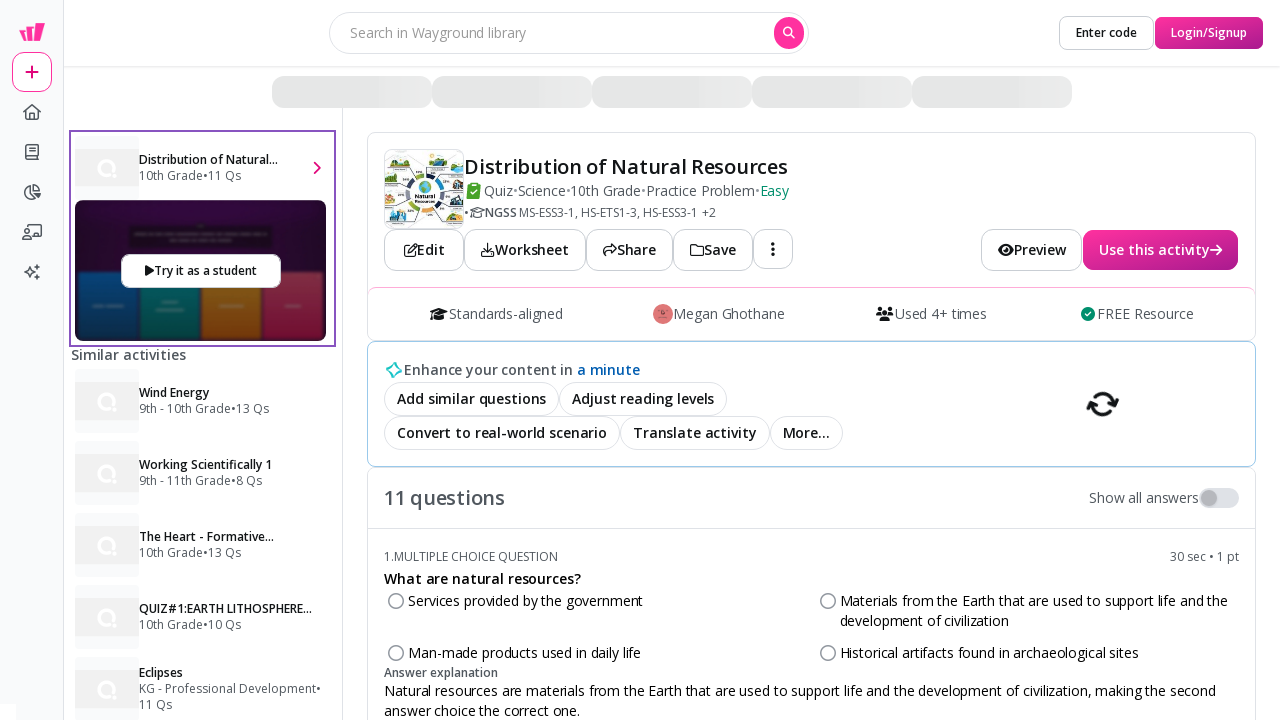

--- FILE ---
content_type: text/html
request_url: https://wayground.com/admin/quiz/65f1ae50bfdc22a10aa552fc/distribution-of-natural-resources
body_size: 25640
content:
<!DOCTYPE html><html  lang="en" data-capo=""><head><meta charset="utf-8">
<meta name="viewport" content="width=device-width, initial-scale=1">
<title>Distribution of Natural Resources Quiz</title>
<link rel="preconnect" href="https://cf.quizizz.com">
<link rel="preconnect" href="https://fonts.googleapis.com" crossorigin="anonymous">
<link rel="preconnect" href="https://fnl.quizizz.com">
<link rel="preconnect" href="https://lh3.googleusercontent.com">
<link rel="preconnect" href="https://fonts.gstatic.com" crossorigin="anonymous">
<link rel="preconnect" href="https://accounts.google.com">
<style>.marker-wrapper>div[data-v-dc0b308a]{transform:var(--not-hovered)}.marker-wrapper:hover>div[data-v-dc0b308a]{transform:var(--hovered)}.scroll-container[data-v-f30bb5c0]::-webkit-scrollbar{display:none}.scroll-container[data-v-f30bb5c0]{-ms-overflow-style:none;overflow:auto;position:relative;scrollbar-width:none}@keyframes fade-f30bb5c0{0%{opacity:1}to{opacity:0}}.animate-fade[data-v-f30bb5c0]{animation:fade-f30bb5c0 .2s ease-in-out forwards}@keyframes marker-comp-enter-60e6f7e5{0%{opacity:0}to{opacity:1}}.marker-comp[data-v-60e6f7e5]{animation:marker-comp-enter-60e6f7e5 .2s ease-in-out forwards;opacity:0}.popover-content[data-v-e1a70616]:after{content:"";inset:-12px;position:absolute;z-index:-1}.progressbar-loader-stripes[data-v-08ef337e]{animation:progress-bar-stripes-08ef337e 20s linear infinite;background-image:linear-gradient(-45deg,hsla(0,0%,100%,.15) 25%,transparent 0,transparent 50%,hsla(0,0%,100%,.15) 0,hsla(0,0%,100%,.15) 75%,transparent 0,transparent);background-size:1rem 1rem}@keyframes progress-bar-stripes-08ef337e{0%{background-position:0 0}to{background-position:0 300px}}@keyframes slide-97d11cef{0%{transform:translateX(-100%)}to{transform:translateX(100%)}}.shiny[data-v-97d11cef]:after{animation:slide-97d11cef 1s infinite;background:linear-gradient(90deg,hsla(0,0%,100%,.1) 0,hsla(0,0%,100%,.3) 50%,rgba(128,186,232,0) 99%,rgba(125,185,232,0));content:"";filter:progid:DXImageTransform.Microsoft.gradient(startColorstr="#00ffffff",endColorstr="#007db9e8",GradientType=1);height:100%;position:absolute;top:0;transform:translateX(100%);width:100%;z-index:1}@keyframes marker-comp-enter-e66cb1c8{0%{opacity:0}to{opacity:1}}.marker-comp[data-v-e66cb1c8]{animation:marker-comp-enter-e66cb1c8 .2s ease-in-out forwards;opacity:0}.gradient-left[data-v-be834780]{background:linear-gradient(90deg,rgba(9,9,9,.2),transparent)}.gradient-right[data-v-be834780]{background:linear-gradient(270deg,rgba(9,9,9,.2),transparent)}.quizizz-ui-text-input[data-v-b1b0e051]:-moz-placeholder-shown{text-overflow:ellipsis}.quizizz-ui-text-input[data-v-b1b0e051]:placeholder-shown{text-overflow:ellipsis}.gradient-left[data-v-c6025ce7]{background:linear-gradient(90deg,rgba(9,9,9,.2),transparent)}.gradient-right[data-v-c6025ce7]{background:linear-gradient(270deg,rgba(9,9,9,.2),transparent)}.chevron-down[data-v-721a4e9e]{transform:translateY(0);transition:transform .3s ease-in-out}.chevron-down-active[data-v-721a4e9e]{transform:rotate(180deg);transition:transform .3s ease-in-out}#comprehension-reader-preview-html h1,.rich-text-raw-elements h1{display:block;font-size:1.6rem;font-weight:700;margin-block-end:.67rem;margin-block-start:.67rem;margin-inline-end:0;margin-inline-start:0}#comprehension-reader-preview-html h2,.rich-text-raw-elements h2{display:block;font-size:1.3rem;font-weight:700;margin-block-end:.83rem;margin-block-start:.83rem;margin-inline-end:0;margin-inline-start:0}#comprehension-reader-preview-html p,.rich-text-raw-elements p{font-weight:400;margin:.5rem 0}#comprehension-reader-preview-html ul,.rich-text-raw-elements ul{display:block;list-style-type:disc;margin-block-end:1rem;margin-block-start:1rem;margin-inline-end:0;margin-inline-start:0;padding-inline-start:2.5rem}#comprehension-reader-preview-html ol,.rich-text-raw-elements ol{display:block;list-style-type:decimal;margin-block-end:1rem;margin-block-start:1rem;margin-inline-end:0;margin-inline-start:0;padding-inline-start:2.5rem}#comprehension-reader-preview-html ol ol,#comprehension-reader-preview-html ol ul,#comprehension-reader-preview-html ul ol,#comprehension-reader-preview-html ul ul,.rich-text-raw-elements ol ol,.rich-text-raw-elements ol ul,.rich-text-raw-elements ul ol,.rich-text-raw-elements ul ul{display:block;list-style-type:disc;margin-block-end:0;margin-block-start:0;margin-inline-end:0;margin-inline-start:0;padding-inline-start:2.5rem}#comprehension-reader-preview-html li,.rich-text-raw-elements li{display:list-item;text-align:-webkit-match-parent}#comprehension-reader-preview-html audio,#comprehension-reader-preview-html iframe,#comprehension-reader-preview-html img,#comprehension-reader-preview-html video,.rich-text-raw-elements audio,.rich-text-raw-elements iframe,.rich-text-raw-elements img,.rich-text-raw-elements video{margin:1rem auto;max-width:80%}#comprehension-reader-preview-html :is(img,audio,video){margin:auto}.scroll-up-container{background:linear-gradient(0deg,rgba(0,0,0,.4),transparent)}.fade-enter-active,.fade-leave-active{transition:opacity .5s ease}.fade-enter-from,.fade-leave-to{opacity:0}.animate-move-down[data-v-fc18694a]{animation:move-down-fc18694a .3s ease-in-out forwards}@keyframes move-down-fc18694a{0%{opacity:0;transform:translateY(-50%)}to{opacity:1;transform:translateY(0)}}.toast-container[data-v-0cbdaf10]{transition:transform .3s,opacity .2s}.toast-container.toast-clear[data-v-0cbdaf10]{opacity:0;transform:var(--leave-transform)}@keyframes sidesheet-enter-af1b6bc0{0%{transform:var(--sidesheet-from)}to{transform:translateX(0)}}@keyframes sidesheet-leave-af1b6bc0{0%{transform:translateX(0)}to{transform:var(--sidesheet-from)}}@keyframes sidesheet-overlay-enter-af1b6bc0{0%{opacity:0}to{opacity:1}}@keyframes sidesheet-overlay-leave-af1b6bc0{0%{opacity:1}to{opacity:0}}.sidesheet-overlay[data-v-af1b6bc0]{animation:sidesheet-overlay-enter-af1b6bc0 .2s ease-out forwards}.sidesheet-overlay.sidesheet-overlay-closing[data-v-af1b6bc0]{animation:sidesheet-overlay-leave-af1b6bc0 .2s ease-out forwards}.sidesheet-container[data-v-af1b6bc0]{animation:sidesheet-enter-af1b6bc0 .3s ease-out forwards;transform:translateX(100%)}.sidesheet-container.sidesheet-closing[data-v-af1b6bc0]{animation:sidesheet-leave-af1b6bc0 .2s ease-out forwards}.ring-chart[data-v-b4668799]{color:#363636;height:var(--width);text-align:center;width:var(--height)}.ring-chart svg circle[data-v-b4668799]{transition:stroke-dashoffset .5s ease-in-out}.animate-grow-down[data-v-5d4f9b8d]{animation:grow-5d4f9b8d .2s ease-in-out forwards;transform-origin:top center}.animate-grow-up[data-v-5d4f9b8d]{animation:grow-5d4f9b8d .2s ease-in-out forwards;transform-origin:bottom center}@keyframes grow-5d4f9b8d{0%{transform:scaleY(0)}to{transform:scaleY(1)}}.arrow-up[data-v-7be3429d]{border-bottom:12px solid #fff;border-left:12px solid transparent;border-right:12px solid transparent;height:0;width:0}.arrow-up-border[data-v-7be3429d]{border-bottom:13px solid rgba(9,9,9,.2);border-left:13px solid transparent;border-right:13px solid transparent;height:0;width:0}.arrow-down[data-v-7be3429d]{border-left:12px solid transparent;border-right:12px solid transparent;border-top:12px solid #fff;height:0;width:0}.arrow-down-border[data-v-7be3429d]{border-left:13px solid transparent;border-right:13px solid transparent;border-top:13px solid rgba(9,9,9,.2);height:0;width:0}.arrow-right[data-v-7be3429d]{border-bottom:12px solid transparent;border-left:12px solid #fff;border-top:12px solid transparent;height:0;width:0}.arrow-right-border[data-v-7be3429d]{border-bottom:13px solid transparent;border-left:13px solid rgba(9,9,9,.2);border-top:13px solid transparent;height:0;width:0}.arrow-left[data-v-7be3429d]{border-bottom:12px solid transparent;border-right:12px solid #fff;border-top:12px solid transparent;height:0;width:0}.arrow-left-border[data-v-7be3429d]{border-bottom:13px solid transparent;border-right:13px solid rgba(9,9,9,.2);border-top:13px solid transparent;height:0;width:0}.arrow-dark.arrow-up[data-v-7be3429d]{border-bottom-color:#090909}.arrow-dark.arrow-down[data-v-7be3429d]{border-top-color:#090909}.arrow-dark.arrow-right[data-v-7be3429d]{border-left-color:#090909}.arrow-dark.arrow-left[data-v-7be3429d]{border-right-color:#090909}.arrow-dark-border.arrow-down-border[data-v-7be3429d]{border-top-color:#3a3a3a}.arrow-dark-border.arrow-up-border[data-v-7be3429d]{border-bottom-color:#3a3a3a}.arrow-dark-border.arrow-right-border[data-v-7be3429d]{border-left-color:#3a3a3a}.arrow-dark-border.arrow-left-border[data-v-7be3429d]{border-right-color:#3a3a3a}@keyframes toast-enter-9a9acf76{0%{opacity:0;transform:var(--entry-position)}to{opacity:1;transform:translateY(0)}}.toast-leave[data-v-9a9acf76]{opacity:0;transform:var(--leave-position)!important;transition:transform .3s,opacity .2s}.toast-wrapper[data-v-9a9acf76]{animation:toast-enter-9a9acf76 .3s ease-in-out;transition:transform .4s,opacity .4s,height .4s,box-shadow .2s;will-change:transform,opacity,height}.toast-wrapper[data-v-9a9acf76]:after{bottom:100%;content:"";height:calc(var(--gap) + 1px);left:0;position:absolute;width:100%}.seeker-container[data-v-afc40092]{position:relative}.marker-wrapper>div[data-v-afc40092]{transform:var(--not-hovered)}.marker-wrapper:hover>div[data-v-afc40092]{transform:var(--hovered)}@keyframes slide-743dc590{0%{transform:translateX(-100%)}to{transform:translateX(100%)}}.shiny[data-v-743dc590]{background-color:#eff8fa}.shiny[data-v-743dc590]:after{animation:slide-743dc590 1s infinite;background:linear-gradient(90deg,hsla(0,0%,100%,.7) 0,rgba(24,179,197,.53) 50%,hsla(0,0%,100%,.7));content:"";filter:progid:DXImageTransform.Microsoft.gradient(startColorstr="#00ffffff",endColorstr="#007db9e8",GradientType=1);height:100%;opacity:.3;position:absolute;top:0;transform:translateX(100%);width:100%;z-index:1}.shadow-button-custom{box-shadow:inset 0 -4px 0 0 #09090926;height:100%;position:relative;transform-origin:bottom;transition:all .3s cubic-bezier(.34,1.56,.64,1)}.shadow-button-custom:before{content:"";inset:0;position:absolute;transition:all .3s cubic-bezier(.34,1.56,.64,1)}.shadow-button-custom:active{box-shadow:none;transform:scaleY(.9)}.shadow-button-custom:active:before{transform:translateY(.25rem)}svg[data-v-212e1bf9]{height:100%;inset:0;overflow:visible!important;pointer-events:none;position:absolute;width:100%}.tab-shadow[data-v-212e1bf9]{fill:#fff;filter:drop-shadow(0 8px 8px #262A3008) drop-shadow(0 20px 24px #262A3012)}.slider-container{transition:width .2s cubic-bezier(.4,0,.2,1)}#media-milestone-marker:hover #media-milestone-marker-line[data-v-f5ac9831]{height:12px}</style>
<style>.grid-areas-layout{grid-template-areas:"sidebar main";grid-template-columns:63px minmax(0,1fr);min-width:0;width:100%}.grid-in-sidebar{grid-area:sidebar}.grid-in-header{grid-area:header}.grid-in-main{grid-area:main;min-width:0;overflow-x:auto}</style>
<style>.quizizz-ui-text-input[data-v-e4efaa3a]:-moz-placeholder-shown{text-overflow:ellipsis}.quizizz-ui-text-input[data-v-e4efaa3a]:placeholder-shown{text-overflow:ellipsis}</style>
<style>@keyframes slide-df04e6cf{0%{transform:translateX(-100%)}to{transform:translateX(100%)}}.shine-div[data-v-df04e6cf]{overflow:hidden;position:relative}.shine-div[data-v-df04e6cf]:after{animation:slide-df04e6cf 1.5s infinite;background:linear-gradient(90deg,hsla(0,0%,100%,0) 0,hsla(0,0%,100%,.3) 50%,rgba(128,186,232,0) 99%,rgba(125,185,232,0));content:"";filter:progid:DXImageTransform.Microsoft.gradient(startColorstr="#00ffffff",endColorstr="#007db9e8",GradientType=1);height:100%;position:absolute;top:0;transform:translateX(100%);width:100%;z-index:1}@media (max-width:1025px){.footer-internal-styles-curriculum[data-v-df04e6cf]:first-child{align-items:center;grid-column:span 2/span 2;margin-bottom:2.5rem;position:relative}.footer-internal-styles-curriculum[data-v-df04e6cf]:first-child:before{background-color:rgba(9,9,9,.1);bottom:-24px;content:"";height:1px;left:0;position:absolute;right:0}.footer-internal-styles-curriculum:first-child>ul[data-v-df04e6cf]{align-items:center}.footer-internal-styles-curriculum[data-v-df04e6cf]:nth-child(2){align-items:flex-start;grid-row:span 2/span 2}.footer-internal-styles-curriculum[data-v-df04e6cf]:nth-child(3){align-items:flex-start;grid-row:span 3/span 3;grid-row-start:4;margin-top:1.25rem;position:relative}.footer-internal-styles-curriculum[data-v-df04e6cf]:nth-child(4),.footer-internal-styles-curriculum[data-v-df04e6cf]:nth-child(5){align-items:flex-end;text-align:right}.footer-internal-styles-curriculum:nth-child(4)>ul[data-v-df04e6cf],.footer-internal-styles-curriculum:nth-child(5)>ul[data-v-df04e6cf]{align-items:flex-end}.footer-internal-styles-curriculum[data-v-df04e6cf]:nth-child(5){grid-row:span 3/span 3;margin-top:1.25rem}.footer-internal-styles-intent[data-v-df04e6cf]:first-child{align-items:center;grid-column:span 2/span 2;margin-bottom:2.5rem;position:relative}.footer-internal-styles-intent[data-v-df04e6cf]:first-child:before{background-color:rgba(9,9,9,.1);bottom:-24px;content:"";height:1px;left:0;position:absolute;right:0}.footer-internal-styles-intent:first-child>ul[data-v-df04e6cf]{align-items:center}.footer-internal-styles-intent[data-v-df04e6cf]:nth-child(2){align-items:flex-start;grid-row:span 3/span 3}.footer-internal-styles-intent[data-v-df04e6cf]:nth-child(3){align-items:flex-end;text-align:right}.footer-internal-styles-intent:nth-child(3)>ul[data-v-df04e6cf]{align-items:flex-end}.footer-internal-styles-intent[data-v-df04e6cf]:nth-child(4){align-items:center;grid-column:span 2/span 2;margin-top:3rem;position:relative}.footer-internal-styles-intent[data-v-df04e6cf]:nth-child(4):before{background-color:rgba(9,9,9,.1);content:"";height:1px;left:0;position:absolute;right:0;top:-24px}.footer-internal-styles-intent:nth-child(4)>ul[data-v-df04e6cf]{align-items:center}}.footer-links-container[data-v-df04e6cf]{grid-template-columns:repeat(5,auto)}@media (max-width:1025px){.footer-links-container[data-v-df04e6cf]{grid-template-columns:repeat(2,1fr);position:relative}.footer-links-container[data-v-df04e6cf]:before{background-color:rgba(9,9,9,.1);bottom:-24px;content:"";height:1px;left:0;position:absolute;right:0}.footer-inner-container[data-v-df04e6cf]{margin-bottom:2.5rem;position:relative}.footer-inner-container[data-v-df04e6cf]:before{background-color:hsla(0,0%,100%,.5);background-color:rgba(9,9,9,.1);bottom:-24px;content:var(--tw-content);content:"";height:1px;left:0;position:absolute;right:0}}.new-tag[data-v-df04e6cf]{border-radius:.75rem;margin-left:.375rem;--tw-bg-opacity:1;background-color:rgb(255 201 51/var(--tw-bg-opacity));box-shadow:0 2px 0 #ce8400;font-size:.75rem;font-weight:700;letter-spacing:0;line-height:1rem;padding:.125rem .5rem}.social-links[data-v-df04e6cf]{align-items:center;display:flex;justify-content:center}.social-links[data-v-df04e6cf]>:not([hidden])~:not([hidden]){--tw-space-x-reverse:0;margin-left:calc(1rem*(1 - var(--tw-space-x-reverse)));margin-right:calc(1rem*var(--tw-space-x-reverse))}.social-links .social-icon[data-v-df04e6cf]{font-size:20px!important;font-size:1.5rem;letter-spacing:-.015em;line-height:2rem;--tw-text-opacity:1;animation-duration:.1s;animation-timing-function:linear;color:rgb(109 109 109/var(--tw-text-opacity));transition-duration:.1s;transition-timing-function:linear}.social-links .social-icon[data-v-df04e6cf]:hover{--tw-text-opacity:1;color:rgb(66 66 66/var(--tw-text-opacity));transform:scale(1.2)}</style>
<style>@media (max-width:1280px){.activity-details-page-container[data-v-8f929371]{padding:0 24px 0 0}.activity-details-page-container-sidebar[data-v-8f929371]{display:contents}.activity-details-page-container-sidebar-content[data-v-8f929371]{border-bottom:none;border-left:none;border-radius:0;border-top:none}.activity-details-page-container-content[data-v-8f929371]{padding:24px 0}}</style>
<style>@keyframes slide-6329c480{0%{transform:translateX(-100%)}to{transform:translateX(100%)}}.shiny[data-v-6329c480]:after{animation:slide-6329c480 1s infinite;background:linear-gradient(90deg,hsla(0,0%,100%,.1) 0,hsla(0,0%,100%,.3) 50%,rgba(128,186,232,0) 99%,rgba(125,185,232,0));content:"";filter:progid:DXImageTransform.Microsoft.gradient(startColorstr="#00ffffff",endColorstr="#007db9e8",GradientType=1);height:100%;position:absolute;top:0;transform:translateX(100%);width:100%;z-index:1}</style>
<style>@media (max-width:1280px){.activity-details-page-container-sidebar[data-v-e3863ee9]{display:contents}.activity-details-page-container-sidebar-content[data-v-e3863ee9]{border-bottom:none;border-left:none;border-radius:0;border-top:none}.activity-details-page-container-content[data-v-e3863ee9]{padding:24px 0}}</style>
<style>.toast-container[data-v-a3519761]{transition:transform .3s,opacity .2s}.toast-container.toast-clear[data-v-a3519761]{opacity:0;transform:var(--leave-transform)}</style>
<style>[data-v-5ec242df]  .katex-display{display:inline-block!important;margin:0!important;.katex-html{padding:.25rem}}</style>
<style>.popover-content[data-v-03396462]:after{content:"";inset:-12px;position:absolute;z-index:-1}</style>
<style>.content-blocker[data-v-fde55780]{background:linear-gradient(180deg,hsla(0,0%,100%,0),#f1f1f1 25%);position:relative}</style>
<style>.gradient-left[data-v-e90c0b27]{background:linear-gradient(90deg,rgba(9,9,9,.2),transparent)}.gradient-right[data-v-e90c0b27]{background:linear-gradient(270deg,rgba(9,9,9,.2),transparent)}</style>
<style>.scroll-container[data-v-86ed2d85]::-webkit-scrollbar{display:none}.scroll-container[data-v-86ed2d85]{-ms-overflow-style:none;overflow:auto;position:relative;scrollbar-width:none}@keyframes fade-86ed2d85{0%{opacity:1}to{opacity:0}}.animate-fade[data-v-86ed2d85]{animation:fade-86ed2d85 .2s ease-in-out forwards}</style>
<style>.fade-enter-active[data-v-9a81d4c2],.fade-leave-active[data-v-9a81d4c2]{transition:opacity .3s ease}.fade-enter-from[data-v-9a81d4c2],.fade-leave-to[data-v-9a81d4c2]{opacity:0}</style>
<style>:deep() .katex-display{display:inline-block!important;margin:0!important}:deep() .katex-display .katex-html{padding:.25rem}</style>
<link rel="stylesheet" href="https://cf.quizizz.com/nuxtssr/entry.DcsIR3xg.css" crossorigin>
<link rel="stylesheet" href="https://cf.quizizz.com/nuxtssr/axios.DC2anMx7.css" crossorigin>
<link rel="stylesheet" href="https://cf.quizizz.com/nuxtssr/Message.C3ee4Lxw.css" crossorigin>
<link rel="stylesheet" href="https://cf.quizizz.com/nuxtssr/TextField.BlFZv0Jw.css" crossorigin>
<link rel="stylesheet" href="https://cf.quizizz.com/nuxtssr/useAutocompleteSearch.OoxzZafa.css" crossorigin>
<link rel="stylesheet" href="https://cf.quizizz.com/nuxtssr/Menu.DB7taNpd.css" crossorigin>
<link rel="stylesheet" href="https://cf.quizizz.com/nuxtssr/LoginSignupModal.S9nUKbxc.css" crossorigin>
<link rel="stylesheet" href="https://cf.quizizz.com/nuxtssr/fontawesome.CIUUc6cI.css" crossorigin>
<link rel="stylesheet" href="https://cf.quizizz.com/nuxtssr/ShadowButton.DMo5ci03.css" crossorigin>
<link rel="stylesheet" href="https://cf.quizizz.com/nuxtssr/index.B3fbc-1N.css" crossorigin>
<link rel="stylesheet" href="https://cf.quizizz.com/nuxtssr/Dropdown.CFsNWzMR.css" crossorigin>
<link rel="stylesheet" href="https://cf.quizizz.com/nuxtssr/OptionDisplay.CsYcjf_b.css" crossorigin>
<link rel="preload" href="https://fonts.googleapis.com/css2?family=Open+Sans:ital,wght@0,300;0,400;0,500;0,600;0,700;0,800;1,400;1,800&amp;display=swap" as="style" onload="this.onload=null;this.rel='stylesheet'">
<link rel="preload" href="https://cf.quizizz.com/img/studentpreview.webp" as="image" type="image/webp" fetchpriority="high">
<link rel="preload" href="https://media.quizizz.com/_mdserver/main/media/resource/gs/quizizz-media/quizzes/2f31978a-1f62-46ab-82d1-7b309f0db27d-v2?w=200&h=200" as="image" fetchpriority="high">
<link rel="modulepreload" as="script" crossorigin href="https://cf.quizizz.com/nuxtssr/BXByirZJ.js">
<link rel="modulepreload" as="script" crossorigin href="https://cf.quizizz.com/nuxtssr/DI-Q8g__.js">
<link rel="modulepreload" as="script" crossorigin href="https://cf.quizizz.com/nuxtssr/BXZ30LXO.js">
<link rel="modulepreload" as="script" crossorigin href="https://cf.quizizz.com/nuxtssr/iiN3ej90.js">
<link rel="modulepreload" as="script" crossorigin href="https://cf.quizizz.com/nuxtssr/CG-2oxX6.js">
<link rel="modulepreload" as="script" crossorigin href="https://cf.quizizz.com/nuxtssr/BSBNOOFE.js">
<link rel="modulepreload" as="script" crossorigin href="https://cf.quizizz.com/nuxtssr/C-66va7b.js">
<link rel="modulepreload" as="script" crossorigin href="https://cf.quizizz.com/nuxtssr/CRQOodyB.js">
<link rel="modulepreload" as="script" crossorigin href="https://cf.quizizz.com/nuxtssr/DhihuTQm.js">
<link rel="modulepreload" as="script" crossorigin href="https://cf.quizizz.com/nuxtssr/n-Qf-Za3.js">
<link rel="modulepreload" as="script" crossorigin href="https://cf.quizizz.com/nuxtssr/CSPiaIKD.js">
<link rel="modulepreload" as="script" crossorigin href="https://cf.quizizz.com/nuxtssr/z0Zd1-Ev.js">
<link rel="modulepreload" as="script" crossorigin href="https://cf.quizizz.com/nuxtssr/C9QF9Set.js">
<link rel="modulepreload" as="script" crossorigin href="https://cf.quizizz.com/nuxtssr/U_No-jE0.js">
<link rel="modulepreload" as="script" crossorigin href="https://cf.quizizz.com/nuxtssr/BUfkzTZv.js">
<link rel="modulepreload" as="script" crossorigin href="https://cf.quizizz.com/nuxtssr/BzX8DPVP.js">
<link rel="modulepreload" as="script" crossorigin href="https://cf.quizizz.com/nuxtssr/D99mKXRz.js">
<link rel="modulepreload" as="script" crossorigin href="https://cf.quizizz.com/nuxtssr/bA1-8kkB.js">
<link rel="modulepreload" as="script" crossorigin href="https://cf.quizizz.com/nuxtssr/CJT79quP.js">
<link rel="modulepreload" as="script" crossorigin href="https://cf.quizizz.com/nuxtssr/BkrmCqKp.js">
<link rel="modulepreload" as="script" crossorigin href="https://cf.quizizz.com/nuxtssr/DsPgyKrQ.js">
<link rel="modulepreload" as="script" crossorigin href="https://cf.quizizz.com/nuxtssr/DWFbHR6B.js">
<link rel="modulepreload" as="script" crossorigin href="https://cf.quizizz.com/nuxtssr/C2PwrCMN.js">
<link rel="modulepreload" as="script" crossorigin href="https://cf.quizizz.com/nuxtssr/IbGAXTQd.js">
<link rel="modulepreload" as="script" crossorigin href="https://cf.quizizz.com/nuxtssr/CrndXDUl.js">
<link rel="modulepreload" as="script" crossorigin href="https://cf.quizizz.com/nuxtssr/DAa70rnG.js">
<link rel="modulepreload" as="script" crossorigin href="https://cf.quizizz.com/nuxtssr/D6Jz8gfa.js">
<link rel="modulepreload" as="script" crossorigin href="https://cf.quizizz.com/nuxtssr/vNrxbkP3.js">
<link rel="modulepreload" as="script" crossorigin href="https://cf.quizizz.com/nuxtssr/QdasX_Po.js">
<link rel="modulepreload" as="script" crossorigin href="https://cf.quizizz.com/nuxtssr/DhZXSG-R.js">
<link rel="modulepreload" as="script" crossorigin href="https://cf.quizizz.com/nuxtssr/Bc2RqHJs.js">
<link rel="modulepreload" as="script" crossorigin href="https://cf.quizizz.com/nuxtssr/DKfSRMx2.js">
<link rel="modulepreload" as="script" crossorigin href="https://cf.quizizz.com/nuxtssr/KBbRJcCs.js">
<link rel="modulepreload" as="script" crossorigin href="https://cf.quizizz.com/nuxtssr/Dna8eORo.js">
<link rel="modulepreload" as="script" crossorigin href="https://cf.quizizz.com/nuxtssr/DzMammsx.js">
<link rel="modulepreload" as="script" crossorigin href="https://cf.quizizz.com/nuxtssr/DuUZCPAG.js">
<link rel="modulepreload" as="script" crossorigin href="https://cf.quizizz.com/nuxtssr/BXtOIjac.js">
<link rel="modulepreload" as="script" crossorigin href="https://cf.quizizz.com/nuxtssr/D8bd0Jf4.js">
<link rel="modulepreload" as="script" crossorigin href="https://cf.quizizz.com/nuxtssr/VZ1OxYRk.js">
<link rel="modulepreload" as="script" crossorigin href="https://cf.quizizz.com/nuxtssr/ZulmvpJ5.js">
<link rel="modulepreload" as="script" crossorigin href="https://cf.quizizz.com/nuxtssr/DpeXt2RO.js">
<link rel="modulepreload" as="script" crossorigin href="https://cf.quizizz.com/nuxtssr/CRM0w_L5.js">
<link rel="modulepreload" as="script" crossorigin href="https://cf.quizizz.com/nuxtssr/DoplEnpZ.js">
<link rel="modulepreload" as="script" crossorigin href="https://cf.quizizz.com/nuxtssr/bt6hsBqY.js">
<link rel="dns-prefetch" href="https://cf.quizizz.com">
<link rel="dns-prefetch" href="https://fonts.googleapis.com">
<link rel="dns-prefetch" href="https://fnl.quizizz.com">
<link rel="dns-prefetch" href="https://lh3.googleusercontent.com">
<link rel="dns-prefetch" href="https://fonts.gstatic.com">
<link rel="dns-prefetch" href="https://accounts.google.com">
<link rel="prefetch" as="script" crossorigin href="https://cf.quizizz.com/nuxtssr/BDegiiEv.js">
<link rel="prefetch" as="script" crossorigin href="https://cf.quizizz.com/nuxtssr/DUWBo1J1.js">
<link rel="prefetch" as="script" crossorigin href="https://cf.quizizz.com/nuxtssr/Cf8VK6_2.js">
<link rel="prefetch" as="script" crossorigin href="https://cf.quizizz.com/nuxtssr/BPIdVEPO.js">
<link rel="prefetch" as="script" crossorigin href="https://cf.quizizz.com/nuxtssr/WRmOgPmV.js">
<link rel="prefetch" as="script" crossorigin href="https://cf.quizizz.com/nuxtssr/C42ij_Ip.js">
<link rel="prefetch" as="script" crossorigin href="https://cf.quizizz.com/nuxtssr/C3daW66m.js">
<link rel="prefetch" as="script" crossorigin href="https://cf.quizizz.com/nuxtssr/3ihSi-l8.js">
<link rel="icon" type="image/x-icon" href="https://cf.quizizz.com/img/wayground/brand/favicon/favicon-32x32.ico">
<meta name="robots" content="all">
<link rel="canonical" href="https://wayground.com/admin/quiz/65f1ae50bfdc22a10aa552fc/distribution-of-natural-resources">
<script type="application/ld+json">{"@context":"https://schema.org","@type":"EducationalOrganization","@id":"https://wayground.com/#organization","name":"Wayground","url":"https://wayground.com/","logo":"https://cdn.prod.website-files.com/68355113496452bf05789e95/68480ff9c322e13a2f937a22_Logo_Dark_Primary_Horizontal_MINIMUM.svg","description":"Wayground (formerly Quizizz) is an AI-powered platform providing engaging lessons, differentiated instruction, and teaching resources for educators.","sameAs":["https://www.pinterest.com/waygroundai/","https://x.com/waygroundai","https://www.facebook.com/waygroundai","https://instagram.com/quizizz"]}</script>
<script type="application/ld+json">{"@context":"https://schema.org","@type":"WebSite","name":"Wayground","url":"https://wayground.com/","publisher":{"@id":"https://wayground.com/#organization"},"potentialAction":{"@type":"SearchAction","target":{"@type":"EntryPoint","urlTemplate":"https://wayground.com/admin/search/{search_term_string}"},"query-input":"required name=search_term_string"}}</script>
<script type="application/ld+json">{"@context":"https://schema.org","@type":"LearningResource","name":"Distribution of Natural Resources","url":"https://wayground.com/admin/quiz/65f1ae50bfdc22a10aa552fc/distribution-of-natural-resources","datePublished":"2024-03-13","dateModified":"2025-11-21","learningResourceType":"Quiz","description":"Test your knowledge of Distribution of Natural Resources with this 11-question quiz. Ideal for Science students aged 14-17.","timeRequired":"PT5500M","typicalAgeRange":"14-17","educationalLevel":"beginner","assesses":"Attend this Quiz & Test your knowledge.","educationalAlignment":[{"@type":"AlignmentObject","alignmentType":"educationalSubject","targetName":"Science"}],"author":{"@type":"Person","name":"Megan Ghothane","knowsAbout":"Science"},"contributor":{"@type":"EducationalOrganization","name":"Wayground Editorial Team","url":"https://wayground.com/"},"provider":{"@id":"https://wayground.com/#organization"},"hasPart":[{"@type":"Question","eduQuestionType":"Multiple choice","text":"\u003Cp>What are natural resources?\u003C/p>","acceptedAnswer":{"@type":"Answer","text":"\u003Cp>Materials from the Earth that are used to support life and the development of civilization\u003C/p>"},"suggestedAnswer":[{"@type":"Answer","text":"\u003Cp>Services provided by the government\u003C/p>"},{"@type":"Answer","text":"\u003Cp>Man-made products used in daily life\u003C/p>"},{"@type":"Answer","text":"\u003Cp>Historical artifacts found in archaeological sites\u003C/p>"}]},{"@type":"Question","eduQuestionType":"Multiple choice","text":"\u003Cp>Natural resources are commonly divided into which two groups?\u003C/p>","acceptedAnswer":{"@type":"Answer","text":"\u003Cp>Renewable and Non-renewable resources\u003C/p>"},"suggestedAnswer":[{"@type":"Answer","text":"\u003Cp>Solid and Liquid resources\u003C/p>"},{"@type":"Answer","text":"\u003Cp>Organic and Inorganic resources\u003C/p>"},{"@type":"Answer","text":"\u003Cp>Consumable and Non-consumable resources\u003C/p>"}]},{"@type":"Question","eduQuestionType":"Multiple choice","text":"\u003Cp>Which of the following is an example of a non-renewable resource?\u003C/p>","acceptedAnswer":{"@type":"Answer","text":"\u003Cp>Coal\u003C/p>"},"suggestedAnswer":[{"@type":"Answer","text":"\u003Cp>Solar energy\u003C/p>"},{"@type":"Answer","text":"\u003Cp>Wind\u003C/p>"},{"@type":"Answer","text":"\u003Cp>Plants\u003C/p>"}]},{"@type":"Question","eduQuestionType":"Multiple choice","text":"\u003Cp>What is a risk mentioned in the text regarding renewable resources?\u003C/p>","acceptedAnswer":{"@type":"Answer","text":"\u003Cp>They can become non-renewable if not properly managed\u003C/p>"},"suggestedAnswer":[{"@type":"Answer","text":"\u003Cp>They are too expensive to harness\u003C/p>"},{"@type":"Answer","text":"\u003Cp>They can only be found in certain countries\u003C/p>"},{"@type":"Answer","text":"\u003Cp>They are harmful to the environment\u003C/p>"}]},{"@type":"Question","eduQuestionType":"Multiple choice","text":"\u003Cp>Which region is known for having important metals such as cobalt, copper, and lithium?\u003C/p>","acceptedAnswer":{"@type":"Answer","text":"\u003Cp>The Democratic Republic of the Congo\u003C/p>"},"suggestedAnswer":[{"@type":"Answer","text":"\u003Cp>Australia\u003C/p>"},{"@type":"Answer","text":"\u003Cp>Russia\u003C/p>"},{"@type":"Answer","text":"\u003Cp>The United States\u003C/p>"}]},{"@type":"Question","eduQuestionType":"Multiple choice","text":"\u003Cp>Why do countries trade resources?\u003C/p>","acceptedAnswer":{"@type":"Answer","text":"\u003Cp>Because no region has enough of every resource that a modern society needs\u003C/p>"},"suggestedAnswer":[{"@type":"Answer","text":"\u003Cp>To maintain political alliances\u003C/p>"},{"@type":"Answer","text":"\u003Cp>To standardize global prices\u003C/p>"},{"@type":"Answer","text":"\u003Cp>To deplete resources more evenly\u003C/p>"}]},{"@type":"Question","eduQuestionType":"Multiple choice","text":"\u003Cp>What is one of the three main reasons for the uneven distribution of natural resources on Earth according to the text?\u003C/p>","acceptedAnswer":{"@type":"Answer","text":"\u003Cp>Earth's history and the formation of fossil fuels\u003C/p>"},"suggestedAnswer":[{"@type":"Answer","text":"\u003Cp>The migration patterns of human populations\u003C/p>"},{"@type":"Answer","text":"\u003Cp>The development of industrial technology\u003C/p>"},{"@type":"Answer","text":"\u003Cp>The political decisions made by countries\u003C/p>"}]},{"@type":"Question","eduQuestionType":"Multiple choice","text":"\u003Cp>How do geological processes affect the distribution of resources?\u003C/p>","acceptedAnswer":{"@type":"Answer","text":"\u003Cp>They cause metals and minerals to be found where new crust is formed or old crust is destroyed.\u003C/p>"},"suggestedAnswer":[{"@type":"Answer","text":"\u003Cp>They lead to the creation of new political borders.\u003C/p>"},{"@type":"Answer","text":"\u003Cp>They result in the even distribution of minerals across the Earth's surface.\u003C/p>"},{"@type":"Answer","text":"\u003Cp>They prevent the formation of any natural resources.\u003C/p>"}]},{"@type":"Question","eduQuestionType":"Multiple choice","text":"\u003Cp>What role does climate play in the distribution of natural resources?\u003C/p>","acceptedAnswer":{"@type":"Answer","text":"\u003Cp>Climate determines the temperature and precipitation, affecting the type and amount of living things in a region.\u003C/p>"},"suggestedAnswer":[{"@type":"Answer","text":"\u003Cp>Climate has no significant impact on natural resources.\u003C/p>"},{"@type":"Answer","text":"\u003Cp>Climate changes the geological processes that distribute resources.\u003C/p>"},{"@type":"Answer","text":"\u003Cp>Climate only affects the distribution of water resources.\u003C/p>"}]},{"@type":"Question","eduQuestionType":"Multiple choice","text":"\u003Cp>Why do humans tend to settle in regions with abundant natural resources?\u003C/p>","acceptedAnswer":{"@type":"Answer","text":"\u003Cp>For survival and economic development, including growing crops and having jobs.\u003C/p>"},"suggestedAnswer":[{"@type":"Answer","text":"\u003Cp>Because it allows for easier trade with other countries.\u003C/p>"},{"@type":"Answer","text":"\u003Cp>To avoid political conflicts.\u003C/p>"},{"@type":"Answer","text":"\u003Cp>Because it is easier to maintain political relationships.\u003C/p>"}]},{"@type":"Question","eduQuestionType":"Multiple choice","text":"\u003Cp>What is a consequence of the uneven distribution of natural resources mentioned in the text?\u003C/p>","acceptedAnswer":{"@type":"Answer","text":"\u003Cp>Countries often fight over control of resource-rich regions.\u003C/p>"},"suggestedAnswer":[{"@type":"Answer","text":"\u003Cp>Countries with fewer resources tend to have less technological development.\u003C/p>"},{"@type":"Answer","text":"\u003Cp>All countries have an equal share of natural resources.\u003C/p>"},{"@type":"Answer","text":"\u003Cp>Countries with limited resources never engage in trade.\u003C/p>"}]}]}</script>
<meta name="description" content="Test your Science knowledge with this 11-question quiz. Ideal for practice, review, and assessment with instant feedback on Wayground.">
<meta name="twitter:title" content="Distribution of Natural Resources Quiz">
<meta name="twitter:image" content="https://media.quizizz.com/_mdserver/main/media/resource/gs/quizizz-media/quizzes/2f31978a-1f62-46ab-82d1-7b309f0db27d-v2">
<meta name="twitter:description" content="Test your Science knowledge with this 11-question quiz. Ideal for practice, review, and assessment with instant feedback on Wayground.">
<meta property="og:title" content="Distribution of Natural Resources Quiz">
<meta property="og:image" content="https://media.quizizz.com/_mdserver/main/media/resource/gs/quizizz-media/quizzes/2f31978a-1f62-46ab-82d1-7b309f0db27d-v2">
<meta property="og:description" content="Test your Science knowledge with this 11-question quiz. Ideal for practice, review, and assessment with instant feedback on Wayground.">
<script type="module" src="https://cf.quizizz.com/nuxtssr/BXByirZJ.js" crossorigin></script>
<script id="unhead:payload" type="application/json">{"title":"Wayground — The world's most engaging learning platform"}</script></head><body><div id="__nuxt"><!--[--><!--[--><div class="grid grid-areas-layout h-full"><aside class="grid-in-sidebar"><!--[--><div class="w-16 h-full" data-testid="mini-sidebar" style=""><!--[--><!--[--><div class="relative box-border w-full h-full py-3 px-0 bg-wds-light-400 border-r border-wds-light-200 overflow-auto no-scrollbar !z-1"><!--[--><!--[--><div class="flex justify-between items-stretch h-full flex-col flex-nowrap" style=""><!--[--><!--[--><div class="flex gap-3 justify-start items-center flex-col flex-nowrap" style=""><!--[--><!--[--><div class="hover:bg-ds-light-300 h-10 w-10 flex justify-center items-center rounded" to="/admin" source="sidebar-home"><!--[--><!--[--><div class="overflow-hidden w-8 h-8 flex-shrink-0 relative   group" style=""><!--[--><!--[--><!----><!--[--><img src="https://cf.quizizz.com/image/Q-brand-logo.png" alt="Quizizz" class="w-full h-full" data-testid="undefined-image" style=""><!----><!--]--><!----><!--]--><!--]--></div><!--]--><!--]--></div><!--[--><div aria-describedby="tooltip-0.6sx64icwzz" class="contents"><!--[--><button type="button" aria-label="plus" class="bg-wds-light-500 hover:bg-wds-magenta-200 active:bg-wds-magenta-300 w-10 h-10 border-wds-magenta-500 border rounded-w-admin-xl   border bg-clip-padding relative rounded flex items-center justify-center cursor-pointer focus-visible:outline focus-visible:outline-4 focus-visible:outline-offset-2 focus-visible:outline-ds-lilac-500-40 shrink-0" data-testid="create-content-button"><!----><div class="flex visible justify-center items-center h-full flex-row flex-nowrap" style=""><!--[--><!--[--><div class="flex justify-center items-center w-6 h-6 text-base text-wds-magenta-600   flex-shrink-0" data-testid><i class="fas fa-plus"></i></div><!--]--><!--]--></div><!----></button><!--]--></div><!----><!--]--><div class="flex gap-2 justify-start items-stretch flex-col flex-nowrap" style=""><!--[--><!--[--><!--[--><!--[--><div aria-describedby="tooltip-0.hnvosgb725" class="contents"><!--[--><div class="" to="/admin" source="sidebar-home"><!--[--><!--[--><button type="button" aria-label="home" class="bg-transparent hover:bg-wds-light-300 active:bg-wds-light-200 w-10 h-10 border-transparent border rounded-w-admin-xl   border bg-clip-padding relative rounded flex items-center justify-center cursor-pointer focus-visible:outline focus-visible:outline-4 focus-visible:outline-offset-2 focus-visible:outline-ds-lilac-500-40 shrink-0" data-testid="explore-btn"><!----><div class="flex visible justify-center items-center h-full flex-row flex-nowrap" style=""><!--[--><!--[--><div class="flex justify-center items-center w-6 h-6 text-base text-wds-dark-200   flex-shrink-0" data-testid><i class="far fa-home"></i></div><!--]--><!--]--></div><!----></button><!--]--><!--]--></div><!--]--></div><!----><!--]--><!--[--><div aria-describedby="tooltip-0.63p07pdg1o3" class="contents"><!--[--><div class="" to="/admin/my-library/createdByMe" source="sidebar-home" disabled><!--[--><!--[--><button type="button" aria-label="book" class="bg-transparent hover:bg-wds-light-300 active:bg-wds-light-200 w-10 h-10 border-transparent border rounded-w-admin-xl   border bg-clip-padding relative rounded flex items-center justify-center cursor-pointer focus-visible:outline focus-visible:outline-4 focus-visible:outline-offset-2 focus-visible:outline-ds-lilac-500-40 shrink-0" data-testid="library-btn"><!----><div class="flex visible justify-center items-center h-full flex-row flex-nowrap" style=""><!--[--><!--[--><div class="flex justify-center items-center w-6 h-6 text-base text-wds-dark-200   flex-shrink-0" data-testid><i class="far fa-book"></i></div><!--]--><!--]--></div><!----></button><!--]--><!--]--></div><!--]--></div><!----><!--]--><!--[--><div aria-describedby="tooltip-0.2z4w98qartx" class="contents"><!--[--><div class="" to="/admin/reports" source="sidebar-home" disabled><!--[--><!--[--><button type="button" aria-label="pie-chart" class="bg-transparent hover:bg-wds-light-300 active:bg-wds-light-200 w-10 h-10 border-transparent border rounded-w-admin-xl   border bg-clip-padding relative rounded flex items-center justify-center cursor-pointer focus-visible:outline focus-visible:outline-4 focus-visible:outline-offset-2 focus-visible:outline-ds-lilac-500-40 shrink-0" data-testid="reports-btn"><!----><div class="flex visible justify-center items-center h-full flex-row flex-nowrap" style=""><!--[--><!--[--><div class="flex justify-center items-center w-6 h-6 text-base text-wds-dark-200   flex-shrink-0" data-testid><i class="far fa-pie-chart"></i></div><!--]--><!--]--></div><!----></button><!--]--><!--]--></div><!--]--></div><!----><!--]--><!--[--><div aria-describedby="tooltip-0.wptwfpfqaj" class="contents"><!--[--><div class="" to="/admin/classes" source="sidebar-home" disabled><!--[--><!--[--><button type="button" aria-label="chalkboard-user" class="bg-transparent hover:bg-wds-light-300 active:bg-wds-light-200 w-10 h-10 border-transparent border rounded-w-admin-xl   border bg-clip-padding relative rounded flex items-center justify-center cursor-pointer focus-visible:outline focus-visible:outline-4 focus-visible:outline-offset-2 focus-visible:outline-ds-lilac-500-40 shrink-0" data-testid="classes-btn"><!----><div class="flex visible justify-center items-center h-full flex-row flex-nowrap" style=""><!--[--><!--[--><div class="flex justify-center items-center w-6 h-6 text-base text-wds-dark-200   flex-shrink-0" data-testid><i class="far fa-chalkboard-user"></i></div><!--]--><!--]--></div><!----></button><!--]--><!--]--></div><!--]--></div><!----><!--]--><!--[--><div aria-describedby="tooltip-0.s49ypwc6ale" class="contents"><!--[--><div class="" to="/admin/quizizz-ai" source="sidebar-home"><!--[--><!--[--><button type="button" aria-label="sparkles" class="bg-transparent hover:bg-wds-light-300 active:bg-wds-light-200 w-10 h-10 border-transparent border rounded-w-admin-xl   border bg-clip-padding relative rounded flex items-center justify-center cursor-pointer focus-visible:outline focus-visible:outline-4 focus-visible:outline-offset-2 focus-visible:outline-ds-lilac-500-40 shrink-0" data-testid="quizizz-ai-btn"><!----><div class="flex visible justify-center items-center h-full flex-row flex-nowrap" style=""><!--[--><!--[--><div class="flex justify-center items-center w-6 h-6 text-base text-wds-dark-200   flex-shrink-0" data-testid><i class="far fa-sparkles"></i></div><!--]--><!--]--></div><!----></button><!--]--><!--]--></div><!--]--></div><!----><!--]--><!--]--><!----><div class="w-full h-28" style=""><!--[--><!--]--></div><!--]--><!--]--></div><!--]--><!--]--></div><div class="w-15 h-auto fixed bottom-0 left-0" style=""><!--[--><!--[--><div class="relative box-border w-full h-full bg-wds-light-500"><!--[--><!--[--><div class="flex pt-0 pr-2 pb-4 pl-2 gap-3 justify-start items-center flex-col flex-nowrap" style=""><!--[--><!--]--></div><!--]--><!--]--></div><!--]--><!--]--></div><!--]--><!--]--></div><!--]--><!--]--></div><!--]--><!--]--></div><!--]--></aside><main class="grid-in-main overflow-x-hidden"><header><!--[--><div id="app-header" class="relative box-border w-full h-full bg-wds-light-500 py-3 px-4 shadow-w-base" data-testid="header-container"><!--[--><!--[--><div class="flex gap-2 justify-end items-center h-full flex-row flex-nowrap" style=""><!--[--><!--[--><div class="flex rounded-full py-0 px-1 justify-center items-stretch w-full flex-row flex-nowrap" data-testid="search-bar-container" style=""><!--[--><!--[--><!----><!--[--><div class="flex pt-0 pr-16 pb-0 pl-16 justify-center items-center w-full flex-row flex-nowrap" style=""><!--[--><!--[--><div class="w-120 h-auto" style=""><!--[--><!--[--><!--[--><div class="flex justify-start items-center w-full flex-row flex-nowrap" style=""><!--[--><!--[--><div class="flex justify-center items-stretch w-full relative flex-col flex-nowrap" data-testid="autocomplete-search" style=""><!--[--><!--[--><div class="flex bg-wds-light-500 border border-wds-light-200  rounded-full pt-1 pr-1 pb-1 pl-4 justify-between items-center w-full flex-row flex-nowrap z-10" style="" textvariant="content.base" textcolor="dark.tertiary"><!--[--><!--[--><input data-testid="text-input" placeholder="Search in Wayground library" type="text" class="quizizz-ui-text-input outline-none bg-transparent placeholder:text-ds-dark-100 w-full text-ds-dark-300 text-w-content-base font-normal pt-0 pr-0 pb-0 pl-1" value data-v-e4efaa3a><div class="rounded-full bg-wds-magenta-500 hover:bg-wds-magenta-400 cursor-pointer py-0 px-1 w-8 h-8" data-testid="search-icon-button" style=""><!--[--><!--[--><div class="flex justify-center items-center w-full h-full flex-row flex-nowrap" style=""><!--[--><!--[--><div class="flex justify-center items-center w-4 h-4 text-xs text-wds-light-500   flex-shrink-0" data-testid><i class="fas fa-search"></i></div><!--]--><!--]--></div><!--]--><!--]--></div><!--]--><!--]--></div><!----><!--]--><!--]--></div><!----><!--]--><!--]--></div><!--]--><!--]--><!--]--></div><!--]--><!--]--></div><!--]--><!--]--><!--]--></div><!----><button type="button" aria-label="Enter code" class="bg-wds-light-500 hover:bg-wds-light-300 active:bg-wds-light-200 py-2 px-4 border-wds-light-100 rounded-w-admin-lg min-w-20   border disabled:my-px bg-clip-padding group min-w-20 rounded-lg flex items-center justify-center focus-visible:outline focus-visible:outline-4 focus-visible:outline-offset-2 shrink-0 focus-visible:outline-ds-lilac-500-40 cursor-pointer" data-testid="enter-code-button" data-track="Enter code-ukw-button"><!----><div class="visible"><!--[--><!--[--><div class="flex gap-1 justify-center items-center flex-row flex-nowrap" style=""><!--[--><!--[--><!----><!----><p id class="text-wds-dark-500 none underline-offset-4 select-none text-w-control-small font-semibold text-nowrap" data-testid="button-text"><!--[--><!--[-->Enter code<!--]--><!--]--></p><!----><!----><!--]--><!--]--></div><!--]--><!--]--></div></button><button type="button" aria-label="Login/Signup" class="bg-wds-magenta-500 hover:bg-wds-magenta-400 active:bg-transparent py-2 px-4 border-transparent rounded-w-admin-lg min-w-20 bg-gradient-to-br from-wds-magenta-500 from-0% to-wds-purple-500 to-100% bg-gradient-to-br hover:from-wds-magenta-400 hover:from-0% hover:to-wds-purple-400 hover:to-100% bg-gradient-to-br active:from-wds-magenta-600 active:from-0% active:to-wds-purple-500 active:to-100%   border disabled:my-px bg-clip-padding group min-w-20 rounded-lg flex items-center justify-center focus-visible:outline focus-visible:outline-4 focus-visible:outline-offset-2 shrink-0 focus-visible:outline-ds-lilac-500-40 cursor-pointer" data-testid="login-button" data-track="Login/Signup-ukw-button"><!----><div class="visible"><!--[--><!--[--><div class="flex gap-1 justify-center items-center flex-row flex-nowrap" style=""><!--[--><!--[--><!----><!----><p id class="text-wds-light-500 none underline-offset-4 select-none text-w-control-small font-semibold text-nowrap" data-testid="button-text"><!--[--><!--[-->Login/Signup<!--]--><!--]--></p><!----><!----><!--]--><!--]--></div><!--]--><!--]--></div></button><!----><!--[--><!--]--><!--]--><!--]--></div><!--]--><!--]--></div><!--[--><!--]--><!--]--></header><!--[--><!--[--><!--[--><!--[--><!----><div class="bg-wds-light-500 w-full h-auto" data-testid="activity-details-page" style="" data-v-8f929371><!--[--><!--[--><div class="flex pt-2 pr-0 pb-0 pl-0 justify-start items-stretch flex-row flex-nowrap" style="" data-v-8f929371><!--[--><!--[--><div class="flex mt-0.5 mr-0 mb-0 ml-0 gap-2 justify-center items-center w-full w-full h-full flex-row flex-nowrap" style="" data-v-8f929371><!--[--><!--[--><!--[--><div class="bg-wds-dark-500-10 rounded-w-admin-xl overflow-hidden w-40 h-8 relative shiny" data-testid="skeleton-loader" style="" data-v-8f929371 data-v-6329c480><!--[--><!--]--></div><div class="bg-wds-dark-500-10 rounded-w-admin-xl overflow-hidden w-40 h-8 relative shiny" data-testid="skeleton-loader" style="" data-v-8f929371 data-v-6329c480><!--[--><!--]--></div><div class="bg-wds-dark-500-10 rounded-w-admin-xl overflow-hidden w-40 h-8 relative shiny" data-testid="skeleton-loader" style="" data-v-8f929371 data-v-6329c480><!--[--><!--]--></div><div class="bg-wds-dark-500-10 rounded-w-admin-xl overflow-hidden w-40 h-8 relative shiny" data-testid="skeleton-loader" style="" data-v-8f929371 data-v-6329c480><!--[--><!--]--></div><div class="bg-wds-dark-500-10 rounded-w-admin-xl overflow-hidden w-40 h-8 relative shiny" data-testid="skeleton-loader" style="" data-v-8f929371 data-v-6329c480><!--[--><!--]--></div><!--]--><!--]--><!--]--></div><!--]--><!--]--></div><div class="grid grid-cols-12 w-full h-fit pt-4 pr-6 pb-6 pl-0 my-0 mx-auto max-w-320 gap-y-6 gap-x-6 h-full activity-details-page-container" data-v-8f929371><!--[--><div class="col-start-1 col-span-3" data-v-8f929371><!--[--><div class="sticky h-min top-20 flex-grow-0 flex-shrink-0 z-5 activity-details-page-container-sidebar" data-v-8f929371 data-v-e3863ee9><!--[--><div class="flex gap-4 justify-start items-stretch w-full flex-col flex-nowrap" style="" data-v-e3863ee9><!--[--><!--[--><div class="flex bg-wds-light-500 border border-wds-light-200  rounded-w-admin-lg gap-4 py-6 px-2 justify-start items-stretch h-full flex-col flex-nowrap activity-details-page-container-sidebar-content" style="" data-v-e3863ee9><!--[--><!--[--><div class="flex gap-5 justify-start items-stretch w-full flex-col flex-nowrap" style="" data-v-e3863ee9><!--[--><!--[--><div class="flex gap-2 pt-1 pr-2 pb-1 pl-1 hover:bg-wds-light-400 rounded-w-admin-lg cursor-pointer justify-start items-center w-full flex-row flex-nowrap outline outline-2 outline-ds-lilac-500" style="" data-v-e3863ee9><!--[--><!--[--><div class="flex gap-2 justify-start items-stretch w-full flex-col flex-nowrap" style=""><!--[--><!--[--><div class="flex gap-2 justify-start items-center flex-row flex-nowrap" style=""><!--[--><!--[--><div class="rounded-w-admin-base overflow-hidden bg-wds-light-400 w-16 h-16 flex-shrink-0 relative   group" style=""><!--[--><!--[--><!----><img src="https://cf.quizizz.com/image/image-loader.svg" alt="Distribution of Natural Resources" class="w-full h-full object-contain" data-testid="activity-card-image-loading"><!----><!--]--><!--]--></div><div class="flex gap-1 justify-start items-stretch flex-grow flex-col flex-nowrap" style=""><!--[--><!--[--><!--[--><div aria-describedby="tooltip-0.1pg0n61fh8z" class="contents"><!--[--><p class="text-w-content-small font-semibold text-wds-dark-500 text-clip text-left line-clamp-1 w-auto overflow-none" data-testid="activity-card-name" tooltipposition="top"><!--[--><!--[--><!--[-->Distribution of Natural Resources<!--]--><!--]--><!--]--></p><!--]--></div><!----><!--]--><div class="flex gap-1 justify-start items-center flex-row flex-wrap" style=""><!--[--><!--[--><!--[--><!--[--><p id class="text-wds-dark-200 text-w-content-small font-normal" data-testid="activity-card-property"><!--[--><!--[-->10th Grade<!--]--><!--]--></p><span id class="text-wds-dark-200 text-w-content-small font-normal"><!--[--><!--[--> • <!--]--><!--]--></span><!--]--><!--[--><p id class="text-wds-dark-200 text-w-content-small font-normal" data-testid="activity-card-property"><!--[--><!--[-->11 Qs<!--]--><!--]--></p><!----><!--]--><!--]--><!--]--><!--]--></div><!--]--><!--]--></div><div class="flex justify-center items-center w-5 h-5 text-sm text-wds-magenta-600   flex-shrink-0" data-testid="activity-card-chevron"><i class="fas fa-chevron-right"></i></div><!--]--><!--]--></div><div class="flex bg-wds-light-500 rounded-w-admin-lg gap-2 justify-start items-stretch relative flex-col flex-nowrap" style=""><!--[--><!--[--><div class="flex bg-wds-light-500 rounded-w-admin-lg justify-center items-center flex-row flex-nowrap relative" style=""><!--[--><!--[--><div class="rounded-w-admin-lg overflow-hidden w-full h-auto flex-shrink-0 relative   group" style=""><!--[--><!--[--><!----><!--[--><img src="https://cf.quizizz.com/img/studentpreview.webp" alt="quiz-placeholder" class="w-full h-full object-contain" data-testid="undefined-image" style=""><!----><!--]--><!----><!--]--><!--]--></div><!--]--><!--]--></div><div class="top-1/2 left-1/2 -translate-x-1/2 -translate-y-1/2 max-w-40 w-full absolute"><!--[--><!--[--><div class=""><!--[--><!--[--><!--[--><button type="button" aria-label="Try it as a student" class="bg-wds-light-500 hover:bg-wds-light-300 active:bg-wds-light-200 py-2 px-4 border-wds-light-100 rounded-w-admin-lg min-w-20   border disabled:my-px bg-clip-padding group min-w-20 rounded-lg flex items-center justify-center focus-visible:outline focus-visible:outline-4 focus-visible:outline-offset-2 shrink-0 focus-visible:outline-ds-lilac-500-40 cursor-pointer  w-full" data-testid="try-it-as-student-button" data-track="Try it as a student-ukw-button"><!----><div class="visible"><!--[--><!--[--><div class="flex gap-1 justify-center items-center flex-row flex-nowrap" style=""><!--[--><!--[--><div class="flex justify-center items-center h-4 text-xs text-wds-dark-500   flex-shrink-0" data-testid><i class="fas fa-play"></i></div><!----><p id class="text-wds-dark-500 none underline-offset-4 select-none text-w-control-small font-semibold text-nowrap" data-testid="button-text"><!--[--><!--[-->Try it as a student<!--]--><!--]--></p><!----><!----><!--]--><!--]--></div><!--]--><!--]--></div></button><!--]--><!--]--><!--]--></div><!----><!--]--><!--]--></div><!--]--><!--]--></div><!--]--><!--]--></div><!--]--><!--]--></div><div class="flex gap-2 justify-start items-stretch w-full flex-col flex-nowrap" style="" data-v-e3863ee9><!--[--><!--[--><p id class="text-wds-dark-200 text-w-content-base font-semibold" data-v-e3863ee9><!--[--><!--[-->Similar activities<!--]--><!--]--></p><!--[--><div class="flex gap-2 pt-1 pr-2 pb-1 pl-1 hover:bg-wds-light-400 rounded-w-admin-lg cursor-pointer justify-start items-center w-full flex-row flex-nowrap" style="" data-v-e3863ee9><!--[--><!--[--><div class="flex gap-2 justify-start items-stretch w-full flex-col flex-nowrap" style=""><!--[--><!--[--><div class="flex gap-2 justify-start items-center flex-row flex-nowrap" style=""><!--[--><!--[--><div class="rounded-w-admin-base overflow-hidden bg-wds-light-400 w-16 h-16 flex-shrink-0 relative   group" style=""><!--[--><!--[--><!----><img src="https://cf.quizizz.com/image/image-loader.svg" alt="Wind Energy" class="w-full h-full object-contain" data-testid="activity-card-image-loading"><!----><!--]--><!--]--></div><div class="flex gap-1 justify-start items-stretch flex-grow flex-col flex-nowrap" style=""><!--[--><!--[--><!--[--><div aria-describedby="tooltip-0.x6x9hh62wz" class="contents"><!--[--><p class="text-w-content-small font-semibold text-wds-dark-500 text-clip text-left line-clamp-1 w-auto overflow-none" data-testid="activity-card-name" tooltipposition="top"><!--[--><!--[--><!--[-->Wind Energy<!--]--><!--]--><!--]--></p><!--]--></div><!----><!--]--><div class="flex gap-1 justify-start items-center flex-row flex-wrap" style=""><!--[--><!--[--><!--[--><!--[--><p id class="text-wds-dark-200 text-w-content-small font-normal" data-testid="activity-card-property"><!--[--><!--[-->9th - 10th Grade<!--]--><!--]--></p><span id class="text-wds-dark-200 text-w-content-small font-normal"><!--[--><!--[--> • <!--]--><!--]--></span><!--]--><!--[--><p id class="text-wds-dark-200 text-w-content-small font-normal" data-testid="activity-card-property"><!--[--><!--[-->13 Qs<!--]--><!--]--></p><!----><!--]--><!--]--><!--]--><!--]--></div><!--]--><!--]--></div><!----><!--]--><!--]--></div><!----><!--]--><!--]--></div><!--]--><!--]--></div><div class="flex gap-2 pt-1 pr-2 pb-1 pl-1 hover:bg-wds-light-400 rounded-w-admin-lg cursor-pointer justify-start items-center w-full flex-row flex-nowrap" style="" data-v-e3863ee9><!--[--><!--[--><div class="flex gap-2 justify-start items-stretch w-full flex-col flex-nowrap" style=""><!--[--><!--[--><div class="flex gap-2 justify-start items-center flex-row flex-nowrap" style=""><!--[--><!--[--><div class="rounded-w-admin-base overflow-hidden bg-wds-light-400 w-16 h-16 flex-shrink-0 relative   group" style=""><!--[--><!--[--><!----><img src="https://cf.quizizz.com/image/image-loader.svg" alt="Working Scientifically 1" class="w-full h-full object-contain" data-testid="activity-card-image-loading"><!----><!--]--><!--]--></div><div class="flex gap-1 justify-start items-stretch flex-grow flex-col flex-nowrap" style=""><!--[--><!--[--><!--[--><div aria-describedby="tooltip-0.1qtnm66hy92" class="contents"><!--[--><p class="text-w-content-small font-semibold text-wds-dark-500 text-clip text-left line-clamp-1 w-auto overflow-none" data-testid="activity-card-name" tooltipposition="top"><!--[--><!--[--><!--[-->Working Scientifically 1<!--]--><!--]--><!--]--></p><!--]--></div><!----><!--]--><div class="flex gap-1 justify-start items-center flex-row flex-wrap" style=""><!--[--><!--[--><!--[--><!--[--><p id class="text-wds-dark-200 text-w-content-small font-normal" data-testid="activity-card-property"><!--[--><!--[-->9th - 11th Grade<!--]--><!--]--></p><span id class="text-wds-dark-200 text-w-content-small font-normal"><!--[--><!--[--> • <!--]--><!--]--></span><!--]--><!--[--><p id class="text-wds-dark-200 text-w-content-small font-normal" data-testid="activity-card-property"><!--[--><!--[-->8 Qs<!--]--><!--]--></p><!----><!--]--><!--]--><!--]--><!--]--></div><!--]--><!--]--></div><!----><!--]--><!--]--></div><!----><!--]--><!--]--></div><!--]--><!--]--></div><div class="flex gap-2 pt-1 pr-2 pb-1 pl-1 hover:bg-wds-light-400 rounded-w-admin-lg cursor-pointer justify-start items-center w-full flex-row flex-nowrap" style="" data-v-e3863ee9><!--[--><!--[--><div class="flex gap-2 justify-start items-stretch w-full flex-col flex-nowrap" style=""><!--[--><!--[--><div class="flex gap-2 justify-start items-center flex-row flex-nowrap" style=""><!--[--><!--[--><div class="rounded-w-admin-base overflow-hidden bg-wds-light-400 w-16 h-16 flex-shrink-0 relative   group" style=""><!--[--><!--[--><!----><img src="https://cf.quizizz.com/image/image-loader.svg" alt="The Heart - Formative Assessment" class="w-full h-full object-contain" data-testid="activity-card-image-loading"><!----><!--]--><!--]--></div><div class="flex gap-1 justify-start items-stretch flex-grow flex-col flex-nowrap" style=""><!--[--><!--[--><!--[--><div aria-describedby="tooltip-0.cg8wk676yj" class="contents"><!--[--><p class="text-w-content-small font-semibold text-wds-dark-500 text-clip text-left line-clamp-1 w-auto overflow-none" data-testid="activity-card-name" tooltipposition="top"><!--[--><!--[--><!--[-->The Heart - Formative Assessment<!--]--><!--]--><!--]--></p><!--]--></div><!----><!--]--><div class="flex gap-1 justify-start items-center flex-row flex-wrap" style=""><!--[--><!--[--><!--[--><!--[--><p id class="text-wds-dark-200 text-w-content-small font-normal" data-testid="activity-card-property"><!--[--><!--[-->10th Grade<!--]--><!--]--></p><span id class="text-wds-dark-200 text-w-content-small font-normal"><!--[--><!--[--> • <!--]--><!--]--></span><!--]--><!--[--><p id class="text-wds-dark-200 text-w-content-small font-normal" data-testid="activity-card-property"><!--[--><!--[-->13 Qs<!--]--><!--]--></p><!----><!--]--><!--]--><!--]--><!--]--></div><!--]--><!--]--></div><!----><!--]--><!--]--></div><!----><!--]--><!--]--></div><!--]--><!--]--></div><div class="flex gap-2 pt-1 pr-2 pb-1 pl-1 hover:bg-wds-light-400 rounded-w-admin-lg cursor-pointer justify-start items-center w-full flex-row flex-nowrap" style="" data-v-e3863ee9><!--[--><!--[--><div class="flex gap-2 justify-start items-stretch w-full flex-col flex-nowrap" style=""><!--[--><!--[--><div class="flex gap-2 justify-start items-center flex-row flex-nowrap" style=""><!--[--><!--[--><div class="rounded-w-admin-base overflow-hidden bg-wds-light-400 w-16 h-16 flex-shrink-0 relative   group" style=""><!--[--><!--[--><!----><img src="https://cf.quizizz.com/image/image-loader.svg" alt="QUIZ#1:EARTH LITHOSPHERE AND TECTONIC PLATES" class="w-full h-full object-contain" data-testid="activity-card-image-loading"><!----><!--]--><!--]--></div><div class="flex gap-1 justify-start items-stretch flex-grow flex-col flex-nowrap" style=""><!--[--><!--[--><!--[--><div aria-describedby="tooltip-0.qqthka97kea" class="contents"><!--[--><p class="text-w-content-small font-semibold text-wds-dark-500 text-clip text-left line-clamp-1 w-auto overflow-none" data-testid="activity-card-name" tooltipposition="top"><!--[--><!--[--><!--[-->QUIZ#1:EARTH LITHOSPHERE AND TECTONIC PLATES<!--]--><!--]--><!--]--></p><!--]--></div><!----><!--]--><div class="flex gap-1 justify-start items-center flex-row flex-wrap" style=""><!--[--><!--[--><!--[--><!--[--><p id class="text-wds-dark-200 text-w-content-small font-normal" data-testid="activity-card-property"><!--[--><!--[-->10th Grade<!--]--><!--]--></p><span id class="text-wds-dark-200 text-w-content-small font-normal"><!--[--><!--[--> • <!--]--><!--]--></span><!--]--><!--[--><p id class="text-wds-dark-200 text-w-content-small font-normal" data-testid="activity-card-property"><!--[--><!--[-->10 Qs<!--]--><!--]--></p><!----><!--]--><!--]--><!--]--><!--]--></div><!--]--><!--]--></div><!----><!--]--><!--]--></div><!----><!--]--><!--]--></div><!--]--><!--]--></div><div class="flex gap-2 pt-1 pr-2 pb-1 pl-1 hover:bg-wds-light-400 rounded-w-admin-lg cursor-pointer justify-start items-center w-full flex-row flex-nowrap" style="" data-v-e3863ee9><!--[--><!--[--><div class="flex gap-2 justify-start items-stretch w-full flex-col flex-nowrap" style=""><!--[--><!--[--><div class="flex gap-2 justify-start items-center flex-row flex-nowrap" style=""><!--[--><!--[--><div class="rounded-w-admin-base overflow-hidden bg-wds-light-400 w-16 h-16 flex-shrink-0 relative   group" style=""><!--[--><!--[--><!----><img src="https://cf.quizizz.com/image/image-loader.svg" alt="Eclipses" class="w-full h-full object-contain" data-testid="activity-card-image-loading"><!----><!--]--><!--]--></div><div class="flex gap-1 justify-start items-stretch flex-grow flex-col flex-nowrap" style=""><!--[--><!--[--><!--[--><div aria-describedby="tooltip-0.3rnramkpgz4" class="contents"><!--[--><p class="text-w-content-small font-semibold text-wds-dark-500 text-clip text-left line-clamp-1 w-auto overflow-none" data-testid="activity-card-name" tooltipposition="top"><!--[--><!--[--><!--[-->Eclipses<!--]--><!--]--><!--]--></p><!--]--></div><!----><!--]--><div class="flex gap-1 justify-start items-center flex-row flex-wrap" style=""><!--[--><!--[--><!--[--><!--[--><p id class="text-wds-dark-200 text-w-content-small font-normal" data-testid="activity-card-property"><!--[--><!--[-->KG - Professional Development<!--]--><!--]--></p><span id class="text-wds-dark-200 text-w-content-small font-normal"><!--[--><!--[--> • <!--]--><!--]--></span><!--]--><!--[--><p id class="text-wds-dark-200 text-w-content-small font-normal" data-testid="activity-card-property"><!--[--><!--[-->11 Qs<!--]--><!--]--></p><!----><!--]--><!--]--><!--]--><!--]--></div><!--]--><!--]--></div><!----><!--]--><!--]--></div><!----><!--]--><!--]--></div><!--]--><!--]--></div><div class="flex gap-2 pt-1 pr-2 pb-1 pl-1 hover:bg-wds-light-400 rounded-w-admin-lg cursor-pointer justify-start items-center w-full flex-row flex-nowrap" style="" data-v-e3863ee9><!--[--><!--[--><div class="flex gap-2 justify-start items-stretch w-full flex-col flex-nowrap" style=""><!--[--><!--[--><div class="flex gap-2 justify-start items-center flex-row flex-nowrap" style=""><!--[--><!--[--><div class="rounded-w-admin-base overflow-hidden bg-wds-light-400 w-16 h-16 flex-shrink-0 relative   group" style=""><!--[--><!--[--><!----><img src="https://cf.quizizz.com/image/image-loader.svg" alt="Practice: Enzyme affinity and immobilizing enzymes" class="w-full h-full object-contain" data-testid="activity-card-image-loading"><!----><!--]--><!--]--></div><div class="flex gap-1 justify-start items-stretch flex-grow flex-col flex-nowrap" style=""><!--[--><!--[--><!--[--><div aria-describedby="tooltip-0.sh34hgffhg" class="contents"><!--[--><p class="text-w-content-small font-semibold text-wds-dark-500 text-clip text-left line-clamp-1 w-auto overflow-none" data-testid="activity-card-name" tooltipposition="top"><!--[--><!--[--><!--[-->Practice: Enzyme affinity and immobilizing enzymes<!--]--><!--]--><!--]--></p><!--]--></div><!----><!--]--><div class="flex gap-1 justify-start items-center flex-row flex-wrap" style=""><!--[--><!--[--><!--[--><!--[--><p id class="text-wds-dark-200 text-w-content-small font-normal" data-testid="activity-card-property"><!--[--><!--[-->10th - 11th Grade<!--]--><!--]--></p><span id class="text-wds-dark-200 text-w-content-small font-normal"><!--[--><!--[--> • <!--]--><!--]--></span><!--]--><!--[--><p id class="text-wds-dark-200 text-w-content-small font-normal" data-testid="activity-card-property"><!--[--><!--[-->13 Qs<!--]--><!--]--></p><!----><!--]--><!--]--><!--]--><!--]--></div><!--]--><!--]--></div><!----><!--]--><!--]--></div><!----><!--]--><!--]--></div><!--]--><!--]--></div><div class="flex gap-2 pt-1 pr-2 pb-1 pl-1 hover:bg-wds-light-400 rounded-w-admin-lg cursor-pointer justify-start items-center w-full flex-row flex-nowrap" style="" data-v-e3863ee9><!--[--><!--[--><div class="flex gap-2 justify-start items-stretch w-full flex-col flex-nowrap" style=""><!--[--><!--[--><div class="flex gap-2 justify-start items-center flex-row flex-nowrap" style=""><!--[--><!--[--><div class="rounded-w-admin-base overflow-hidden bg-wds-light-400 w-16 h-16 flex-shrink-0 relative   group" style=""><!--[--><!--[--><!----><img src="https://cf.quizizz.com/image/image-loader.svg" alt="ISRO" class="w-full h-full object-contain" data-testid="activity-card-image-loading"><!----><!--]--><!--]--></div><div class="flex gap-1 justify-start items-stretch flex-grow flex-col flex-nowrap" style=""><!--[--><!--[--><!--[--><div aria-describedby="tooltip-0.0uzcnkuax8se" class="contents"><!--[--><p class="text-w-content-small font-semibold text-wds-dark-500 text-clip text-left line-clamp-1 w-auto overflow-none" data-testid="activity-card-name" tooltipposition="top"><!--[--><!--[--><!--[-->ISRO<!--]--><!--]--><!--]--></p><!--]--></div><!----><!--]--><div class="flex gap-1 justify-start items-center flex-row flex-wrap" style=""><!--[--><!--[--><!--[--><!--[--><p id class="text-wds-dark-200 text-w-content-small font-normal" data-testid="activity-card-property"><!--[--><!--[-->7th - 11th Grade<!--]--><!--]--></p><span id class="text-wds-dark-200 text-w-content-small font-normal"><!--[--><!--[--> • <!--]--><!--]--></span><!--]--><!--[--><p id class="text-wds-dark-200 text-w-content-small font-normal" data-testid="activity-card-property"><!--[--><!--[-->10 Qs<!--]--><!--]--></p><!----><!--]--><!--]--><!--]--><!--]--></div><!--]--><!--]--></div><!----><!--]--><!--]--></div><!----><!--]--><!--]--></div><!--]--><!--]--></div><div class="flex gap-2 pt-1 pr-2 pb-1 pl-1 hover:bg-wds-light-400 rounded-w-admin-lg cursor-pointer justify-start items-center w-full flex-row flex-nowrap" style="" data-v-e3863ee9><!--[--><!--[--><div class="flex gap-2 justify-start items-stretch w-full flex-col flex-nowrap" style=""><!--[--><!--[--><div class="flex gap-2 justify-start items-center flex-row flex-nowrap" style=""><!--[--><!--[--><div class="rounded-w-admin-base overflow-hidden bg-wds-light-400 w-16 h-16 flex-shrink-0 relative   group" style=""><!--[--><!--[--><!----><img src="https://cf.quizizz.com/image/image-loader.svg" alt="Materia y energia" class="w-full h-full object-contain" data-testid="activity-card-image-loading"><!----><!--]--><!--]--></div><div class="flex gap-1 justify-start items-stretch flex-grow flex-col flex-nowrap" style=""><!--[--><!--[--><!--[--><div aria-describedby="tooltip-0.bl6yy3mr3cg" class="contents"><!--[--><p class="text-w-content-small font-semibold text-wds-dark-500 text-clip text-left line-clamp-1 w-auto overflow-none" data-testid="activity-card-name" tooltipposition="top"><!--[--><!--[--><!--[-->Materia y energia<!--]--><!--]--><!--]--></p><!--]--></div><!----><!--]--><div class="flex gap-1 justify-start items-center flex-row flex-wrap" style=""><!--[--><!--[--><!--[--><!--[--><p id class="text-wds-dark-200 text-w-content-small font-normal" data-testid="activity-card-property"><!--[--><!--[-->1st - 12th Grade<!--]--><!--]--></p><span id class="text-wds-dark-200 text-w-content-small font-normal"><!--[--><!--[--> • <!--]--><!--]--></span><!--]--><!--[--><p id class="text-wds-dark-200 text-w-content-small font-normal" data-testid="activity-card-property"><!--[--><!--[-->16 Qs<!--]--><!--]--></p><!----><!--]--><!--]--><!--]--><!--]--></div><!--]--><!--]--></div><!----><!--]--><!--]--></div><!----><!--]--><!--]--></div><!--]--><!--]--></div><!--]--><!--]--><!--]--></div><!--]--><!--]--></div><a href="/admin/search/Distribution%20of%20Natural%20Resources?source=activity_detail_page&amp;term=Distribution%20of%20Natural%20Resources&amp;page=qdp" target="_blank" data-v-e3863ee9><button type="button" aria-label="View more activities" class="bg-transparent hover:bg-wds-dark-500-10 active:bg-wds-dark-500-20 py-2 px-4 border-transparent rounded-w-admin-lg min-w-20   border disabled:my-px bg-clip-padding group min-w-20 rounded-lg flex items-center justify-center focus-visible:outline focus-visible:outline-4 focus-visible:outline-offset-2 shrink-0 focus-visible:outline-ds-lilac-500-40 cursor-pointer  w-full" data-track="View more activities-ukw-button" data-v-e3863ee9><!----><div class="visible"><!--[--><!--[--><div class="flex gap-1 justify-center items-center flex-row flex-nowrap" style=""><!--[--><!--[--><!----><!----><p id class="text-wds-info-600 none underline-offset-4 select-none text-w-control-small font-semibold text-nowrap" data-testid="button-text"><!--[--><!--[-->View more activities<!--]--><!--]--></p><div class="flex justify-center items-center h-4 text-xs text-wds-info-600   flex-shrink-0" data-testid><i class="fas fa-arrow-right"></i></div><!----><!--]--><!--]--></div><!--]--><!--]--></div></button></a><!--]--><!--]--></div><!--]--><!--]--></div><!--]--></div><!--]--></div><div class="col-start-4 col-span-9" data-v-8f929371><!--[--><div class="flex gap-6 justify-start items-stretch w-full h-full flex-col flex-nowrap activity-details-page-container-content" style="" data-v-8f929371><!--[--><!--[--><div class="flex justify-start items-stretch flex-row flex-nowrap" style="" data-v-8f929371><!--[--><!--[--><!--[--><!--teleport start--><!--teleport end--><div class="flex bg-wds-light-500 border border-wds-light-200  rounded-w-admin-lg justify-start items-stretch w-full flex-col flex-nowrap" style=""><!--[--><!--[--><div class="flex gap-4 p-4 justify-start items-stretch w-full flex-col flex-nowrap" style=""><!--[--><!--[--><div class="flex gap-4 justify-start items-center w-full flex-row flex-nowrap" style=""><!--[--><!--[--><div class="bg-wds-light-300 rounded-w-admin-lg overflow-hidden flex-shrink"><!--[--><!--[--><div class="border border-wds-light-200  hover:border-wds-magenta-500 rounded-w-admin-lg overflow-hidden w-20 h-20 flex-shrink-0 relative   group" style=""><!--[--><!--[--><!----><!--[--><img src="https://media.quizizz.com/_mdserver/main/media/resource/gs/quizizz-media/quizzes/2f31978a-1f62-46ab-82d1-7b309f0db27d-v2?w=200&amp;h=200" alt="Distribution of Natural Resources" class="w-full h-full object-cover  group-hover:cursor-zoom-in" data-testid="undefined-image" style=""><!----><!--]--><!----><!--]--><!--]--></div><!--]--><!--]--></div><div class="flex gap-2 justify-start items-stretch flex-col flex-nowrap" style=""><!--[--><!--[--><h1 class="text-wds-dark-500 text-w-header-base font-semibold"><!--[-->Distribution of Natural Resources<!--]--></h1><div class="flex gap-2 justify-start items-center flex-row flex-nowrap" style=""><!--[--><!--[--><div class="flex gap-1 justify-start items-center flex-row flex-nowrap" style=""><!--[--><!--[--><div class="overflow-hidden w-5 h-5 flex-shrink-0 relative   group" style=""><!--[--><!--[--><!----><!--[--><img src="https://cf.quizizz.com/image/assessment-icon.svg" alt="Assessment" class="w-full h-full" data-testid="undefined-image" style=""><!----><!--]--><!----><!--]--><!--]--></div><p id class="text-wds-dark-200 text-w-content-base font-normal"><!--[--><!--[-->Quiz<!--]--><!--]--></p><!--]--><!--]--></div><p id class="text-wds-dark-100 text-w-content-base font-normal"><!--[--><!--[--> • <!--]--><!--]--></p><p id class="text-wds-dark-200 text-w-content-base font-normal"><!--[--><!--[-->Science<!--]--><!--]--></p><!--[--><p id class="text-wds-dark-100 text-w-content-base font-normal"><!--[--><!--[--> • <!--]--><!--]--></p><p id class="text-wds-dark-200 text-w-content-base font-normal"><!--[--><!--[-->10th Grade<!--]--><!--]--></p><!--]--><p id class="text-wds-dark-100 text-w-content-base font-normal"><!--[--><!--[--> • <!--]--><!--]--></p><!--[--><p id class="text-wds-dark-200 text-w-content-base font-normal"><!--[--><!--[-->Practice Problem<!--]--><!--]--></p><p id class="text-wds-dark-100 text-w-content-base font-normal"><!--[--><!--[--> • <!--]--><!--]--></p><!--]--><p id class="text-wds-success-600 text-w-content-base font-normal" data-testid="activity-difficulty-text"><!--[--><!--[-->Easy<!--]--><!--]--></p><!--]--><!--]--></div><div class="flex gap-1 justify-start items-center flex-row flex-nowrap" style=""><!--[--><!--[--><div id class="text-wds-dark-200 text-w-content-small font-normal" data-testid="standard-tags-separator"><!--[--><!--[--> • <!--]--><!--]--></div><div class="flex gap-0.5 justify-start items-center flex-row flex-nowrap" style=""><!--[--><!--[--><div class="flex justify-center items-center w-4 h-4 text-xs text-wds-dark-200   flex-shrink-0" data-testid><i class="far fa-graduation-cap"></i></div><div id class="text-wds-dark-200 mt-0 mr-0.5 mb-0 ml-0 text-w-content-small font-semibold" data-testid="standard-curriculum"><!--[--><!--[-->NGSS<!--]--><!--]--></div><!--]--><!--]--></div><div id class="text-wds-dark-200 text-w-content-small font-normal" data-testid="standard-tags"><!--[--><!--[-->MS-ESS3-1, HS-ETS1-3, HS-ESS3-1<!--]--><!--]--></div><!--[--><div aria-describedby="tooltip-0.cy90pzebbi" class="contents"><!--[--><div class="p-1 cursor-pointer"><!--[--><!--[--><p id class="text-wds-dark-200 text-w-content-small font-normal"><!--[--><!--[-->+2<!--]--><!--]--></p><!--]--><!--]--></div><!--]--></div><!----><!--]--><!--]--><!--]--></div><!--]--><!--]--></div><!--]--><!--]--></div><div class="flex justify-between items-center w-full flex-row flex-nowrap" style=""><!--[--><!--[--><div class="flex gap-2 justify-start items-stretch flex-row flex-nowrap" style=""><!--[--><!--[--><!--[--><!--[--><div class=""><!--[--><!--[--><!--[--><button type="button" aria-label="Edit" class="bg-wds-light-500 hover:bg-wds-light-300 active:bg-wds-light-200 py-2 px-4 border-wds-light-100 rounded-w-admin-xl min-w-20   border disabled:my-px bg-clip-padding group min-w-20 rounded-lg flex items-center justify-center focus-visible:outline focus-visible:outline-4 focus-visible:outline-offset-2 shrink-0 focus-visible:outline-ds-lilac-500-40 cursor-pointer" data-testid="copy-edit-button" data-track="Edit-ukw-button"><!----><div class="visible"><!--[--><!--[--><div class="flex gap-2 justify-center items-center flex-row flex-nowrap" style=""><!--[--><!--[--><div class="flex justify-center items-center h-5 text-sm text-wds-dark-500   flex-shrink-0" data-testid><i class="far fa-pen-to-square"></i></div><!----><p id class="text-wds-dark-500 none underline-offset-4 select-none text-w-control-base font-semibold text-nowrap" data-testid="button-text"><!--[--><!--[-->Edit<!--]--><!--]--></p><!----><!----><!--]--><!--]--></div><!--]--><!--]--></div></button><!--]--><!--]--><!--]--></div><!----><!--]--><!--[--><div class=""><!--[--><!--[--><!--[--><button type="button" aria-label="Worksheet" class="bg-wds-light-500 hover:bg-wds-light-300 active:bg-wds-light-200 py-2 px-4 border-wds-light-100 rounded-w-admin-xl min-w-20   border disabled:my-px bg-clip-padding group min-w-20 rounded-lg flex items-center justify-center focus-visible:outline focus-visible:outline-4 focus-visible:outline-offset-2 shrink-0 focus-visible:outline-ds-lilac-500-40 cursor-pointer" data-testid="worksheet-button" data-track="Worksheet-ukw-button"><!----><div class="visible"><!--[--><!--[--><div class="flex gap-2 justify-center items-center flex-row flex-nowrap" style=""><!--[--><!--[--><div class="flex justify-center items-center h-5 text-sm text-wds-dark-500   flex-shrink-0" data-testid><i class="far fa-download"></i></div><!----><p id class="text-wds-dark-500 none underline-offset-4 select-none text-w-control-base font-semibold text-nowrap" data-testid="button-text"><!--[--><!--[-->Worksheet<!--]--><!--]--></p><!----><!----><!--]--><!--]--></div><!--]--><!--]--></div></button><!--]--><!--]--><!--]--></div><!----><!--]--><!--[--><div class=""><!--[--><!--[--><!--[--><button type="button" aria-label="Share" class="bg-wds-light-500 hover:bg-wds-light-300 active:bg-wds-light-200 py-2 px-4 border-wds-light-100 rounded-w-admin-xl min-w-20   border disabled:my-px bg-clip-padding group min-w-20 rounded-lg flex items-center justify-center focus-visible:outline focus-visible:outline-4 focus-visible:outline-offset-2 shrink-0 focus-visible:outline-ds-lilac-500-40 cursor-pointer" data-testid="share-button" data-track="Share-ukw-button"><!----><div class="visible"><!--[--><!--[--><div class="flex gap-2 justify-center items-center flex-row flex-nowrap" style=""><!--[--><!--[--><div class="flex justify-center items-center h-5 text-sm text-wds-dark-500   flex-shrink-0" data-testid><i class="far fa-share"></i></div><!----><p id class="text-wds-dark-500 none underline-offset-4 select-none text-w-control-base font-semibold text-nowrap" data-testid="button-text"><!--[--><!--[-->Share<!--]--><!--]--></p><!----><!----><!--]--><!--]--></div><!--]--><!--]--></div></button><!--]--><!--]--><!--]--></div><!----><!--]--><!--[--><div class=""><!--[--><!--[--><!--[--><button type="button" aria-label="Save" class="bg-wds-light-500 hover:bg-wds-light-300 active:bg-wds-light-200 py-2 px-4 border-wds-light-100 rounded-w-admin-xl min-w-20   border disabled:my-px bg-clip-padding group min-w-20 rounded-lg flex items-center justify-center focus-visible:outline focus-visible:outline-4 focus-visible:outline-offset-2 shrink-0 focus-visible:outline-ds-lilac-500-40 cursor-pointer" data-testid="save-button" data-track="Save-ukw-button"><!----><div class="visible"><!--[--><!--[--><div class="flex gap-2 justify-center items-center flex-row flex-nowrap" style=""><!--[--><!--[--><div class="flex justify-center items-center h-5 text-sm text-wds-dark-500   flex-shrink-0" data-testid><i class="far fa-folder"></i></div><!----><p id class="text-wds-dark-500 none underline-offset-4 select-none text-w-control-base font-semibold text-nowrap" data-testid="button-text"><!--[--><!--[-->Save<!--]--><!--]--></p><!----><!----><!--]--><!--]--></div><!--]--><!--]--></div></button><!--]--><!--]--><!--]--></div><!----><!--]--><!--]--><div class=""><!--[--><div class="popover-trigger contents"><!--[--><button type="button" aria-label="ellipsis-vertical" class="bg-wds-light-500 hover:bg-wds-light-300 active:bg-wds-light-200 w-10 h-10 border-wds-light-100 border rounded-w-admin-xl   border bg-clip-padding relative rounded flex items-center justify-center cursor-pointer focus-visible:outline focus-visible:outline-4 focus-visible:outline-offset-2 focus-visible:outline-ds-lilac-500-40 shrink-0" data-testid="adp-details-dropdown"><!----><div class="flex visible justify-center items-center h-full flex-row flex-nowrap" style=""><!--[--><!--[--><div class="flex justify-center items-center w-6 h-6 text-base text-wds-dark-500   flex-shrink-0" data-testid><i class="fas fa-ellipsis-vertical"></i></div><!--]--><!--]--></div><!----></button><!--]--></div><div data-v-03396462><!--[--><!--]--></div><!--]--></div><!--]--><!--]--></div><div class="flex gap-2 justify-start items-stretch flex-row flex-nowrap" style=""><!--[--><!--[--><!--[--><button type="button" aria-label="Preview" class="bg-wds-light-500 hover:bg-wds-light-300 active:bg-wds-light-200 py-2 px-4 border-wds-light-100 rounded-w-admin-xl min-w-20   border disabled:my-px bg-clip-padding group min-w-20 rounded-lg flex items-center justify-center focus-visible:outline focus-visible:outline-4 focus-visible:outline-offset-2 shrink-0 focus-visible:outline-ds-lilac-500-40 cursor-pointer" data-testid="preview-button" data-track="Preview-ukw-button"><!----><div class="visible"><!--[--><!--[--><div class="flex gap-2 justify-center items-center flex-row flex-nowrap" style=""><!--[--><!--[--><div class="flex justify-center items-center h-5 text-sm text-wds-dark-500   flex-shrink-0" data-testid><i class="fas fa-eye"></i></div><!----><p id class="text-wds-dark-500 none underline-offset-4 select-none text-w-control-base font-semibold text-nowrap" data-testid="button-text"><!--[--><!--[-->Preview<!--]--><!--]--></p><!----><!----><!--]--><!--]--></div><!--]--><!--]--></div></button><button type="button" aria-label="Use this activity" class="bg-wds-magenta-500 hover:bg-wds-magenta-400 active:bg-transparent py-2 px-4 border-transparent rounded-w-admin-xl min-w-20 bg-gradient-to-br from-wds-magenta-500 from-0% to-wds-purple-500 to-100% bg-gradient-to-br hover:from-wds-magenta-400 hover:from-0% hover:to-wds-purple-400 hover:to-100% bg-gradient-to-br active:from-wds-magenta-600 active:from-0% active:to-wds-purple-500 active:to-100%   border disabled:my-px bg-clip-padding group min-w-20 rounded-lg flex items-center justify-center focus-visible:outline focus-visible:outline-4 focus-visible:outline-offset-2 shrink-0 focus-visible:outline-ds-lilac-500-40 cursor-pointer" data-testid="live-button" data-track="Use this activity-ukw-button"><!----><div class="visible"><!--[--><!--[--><div class="flex gap-2 justify-center items-center flex-row flex-nowrap" style=""><!--[--><!--[--><!----><!----><p id class="text-wds-light-500 none underline-offset-4 select-none text-w-control-base font-semibold text-nowrap" data-testid="button-text"><!--[--><!--[-->Use this activity<!--]--><!--]--></p><div class="flex justify-center items-center h-5 text-sm text-wds-light-500   flex-shrink-0" data-testid><i class="fas fa-arrow-right"></i></div><!----><!--]--><!--]--></div><!--]--><!--]--></div></button><!--]--><!--]--><!--]--></div><!--]--><!--]--></div><!--]--><!--]--></div><div class="flex bg-wds-light-500 p-4 border-t  border-wds-magenta-500-40 rounded-w-admin-lg justify-around items-stretch flex-row flex-nowrap" style=""><!--[--><!--[--><div class="flex gap-1 justify-start items-stretch flex-row flex-nowrap" style=""><!--[--><!--[--><div class="flex justify-center items-center w-5 h-5 text-sm text-wds-dark-500   flex-shrink-0" data-testid><i class="fas fa-graduation-cap"></i></div><p id class="text-wds-dark-200 text-w-content-base font-normal"><!--[--><!--[-->Standards-aligned<!--]--><!--]--></p><!--]--><!--]--></div><div class="flex gap-1 justify-start items-center flex-row flex-nowrap" style=""><!--[--><!--[--><div class="overflow-hidden w-5 h-5 flex-shrink-0 relative   group rounded-full" style=""><!--[--><!--[--><!----><!--[--><img src="https://cf.quizizz.com/avatars/images/eyes5-nose2-mouth1-de7878.png" alt="Created by" class="w-full h-full" data-testid="undefined-image" style=""><!----><!--]--><!----><!--]--><!--]--></div><p id class="text-wds-dark-200 text-w-content-base font-normal"><!--[--><!--[-->Megan Ghothane<!--]--><!--]--></p><!--]--><!--]--></div><div class="flex gap-1 justify-start items-stretch flex-row flex-nowrap" style=""><!--[--><!--[--><div class="flex justify-center items-center w-5 h-5 text-sm text-wds-dark-500   flex-shrink-0" data-testid><i class="fas fa-users"></i></div><p id class="text-wds-dark-200 text-w-content-base font-normal"><!--[--><!--[-->Used 4+ times<!--]--><!--]--></p><!--]--><!--]--></div><div class="flex gap-1 justify-start items-stretch flex-row flex-nowrap" style=""><!--[--><!--[--><div class="flex justify-center items-center w-5 h-5 text-sm text-wds-success-600   flex-shrink-0" data-testid><i class="fas fa-circle-check"></i></div><p id class="text-wds-dark-200 text-w-content-base font-normal"><!--[--><!--[-->FREE Resource<!--]--><!--]--></p><!--]--><!--]--></div><!--]--><!--]--></div><!--]--><!--]--></div><!--]--><!----><!--]--><!--]--></div><div class="flex border border-wds-info-500-40  rounded-w-admin-lg justify-between items-stretch w-full flex-row flex-nowrap" data-testid="ai-enhance-chips" style="" data-v-8f929371><!--[--><!--[--><div class="flex p-4 gap-3 justify-between items-stretch flex-col flex-nowrap" style=""><!--[--><!--[--><div class="flex gap-2 justify-start items-center flex-row flex-nowrap" style=""><!--[--><!--[--><div class="overflow-hidden w-5 h-5 flex-shrink-0 relative   group" style=""><!--[--><!--[--><!----><!--[--><img src="https://cf.quizizz.com/img/icons/ai_icon.svg" alt="AI" class="w-full h-full" data-testid="undefined-image" style=""><!----><!--]--><!----><!--]--><!--]--></div><p id class="text-wds-dark-200 text-w-control-base font-semibold"><!--[--><!--[-->Enhance your content in  <span id class="text-wds-info-600 text-w-control-base font-semibold"><!--[--><!--[-->a minute<!--]--><!--]--></span><!--]--><!--]--></p><!--]--><!--]--></div><div class="flex gap-2 justify-start items-stretch flex-row flex-wrap" style=""><!--[--><!--[--><!--[--><div class="flex gap-1 py-1 px-3 m-0 border border-wds-light-200 rounded-full bg-wds-light-500 hover:bg-wds-light-300 active:bg-wds-light-200 active:border-wds-light-100 cursor-pointer min-w-12 max-w-80 justify-center items-center flex-row flex-nowrap group focus-within:ring-offset-2 focus-within:ring-4 focus-within:ring-ds-lilac-500-40" style=""><!--[--><!--[--><!----><!--[--><div aria-describedby="tooltip-0.6gn1r2arcwb" class="contents"><!--[--><span class="text-w-control-base font-semibold text-wds-dark-500 text-clip text-left select-none line-clamp-1 break-all w-auto overflow-none" tooltipposition="top"><!--[--><!--[--><!--[-->Add similar questions<!--]--><!--]--><!--]--></span><!--]--></div><!----><!--]--><div class="sr-only"><!--[--><input type="checkbox" aria-labelledby="Add similar questions-label"><!--]--></div><!--]--><!--]--></div><div class="flex gap-1 py-1 px-3 m-0 border border-wds-light-200 rounded-full bg-wds-light-500 hover:bg-wds-light-300 active:bg-wds-light-200 active:border-wds-light-100 cursor-pointer min-w-12 max-w-80 justify-center items-center flex-row flex-nowrap group focus-within:ring-offset-2 focus-within:ring-4 focus-within:ring-ds-lilac-500-40" style=""><!--[--><!--[--><!----><!--[--><div aria-describedby="tooltip-0.5r2ojzbblzq" class="contents"><!--[--><span class="text-w-control-base font-semibold text-wds-dark-500 text-clip text-left select-none line-clamp-1 break-all w-auto overflow-none" tooltipposition="top"><!--[--><!--[--><!--[-->Adjust reading levels<!--]--><!--]--><!--]--></span><!--]--></div><!----><!--]--><div class="sr-only"><!--[--><input type="checkbox" aria-labelledby="Adjust reading levels-label"><!--]--></div><!--]--><!--]--></div><div class="flex gap-1 py-1 px-3 m-0 border border-wds-light-200 rounded-full bg-wds-light-500 hover:bg-wds-light-300 active:bg-wds-light-200 active:border-wds-light-100 cursor-pointer min-w-12 max-w-80 justify-center items-center flex-row flex-nowrap group focus-within:ring-offset-2 focus-within:ring-4 focus-within:ring-ds-lilac-500-40" style=""><!--[--><!--[--><!----><!--[--><div aria-describedby="tooltip-0.z5s9u0hq4kr" class="contents"><!--[--><span class="text-w-control-base font-semibold text-wds-dark-500 text-clip text-left select-none line-clamp-1 break-all w-auto overflow-none" tooltipposition="top"><!--[--><!--[--><!--[-->Convert to real-world scenario<!--]--><!--]--><!--]--></span><!--]--></div><!----><!--]--><div class="sr-only"><!--[--><input type="checkbox" aria-labelledby="Convert to real-world scenario-label"><!--]--></div><!--]--><!--]--></div><div class="flex gap-1 py-1 px-3 m-0 border border-wds-light-200 rounded-full bg-wds-light-500 hover:bg-wds-light-300 active:bg-wds-light-200 active:border-wds-light-100 cursor-pointer min-w-12 max-w-80 justify-center items-center flex-row flex-nowrap group focus-within:ring-offset-2 focus-within:ring-4 focus-within:ring-ds-lilac-500-40" style=""><!--[--><!--[--><!----><!--[--><div aria-describedby="tooltip-0.lmh3kspqh6" class="contents"><!--[--><span class="text-w-control-base font-semibold text-wds-dark-500 text-clip text-left select-none line-clamp-1 break-all w-auto overflow-none" tooltipposition="top"><!--[--><!--[--><!--[-->Translate activity<!--]--><!--]--><!--]--></span><!--]--></div><!----><!--]--><div class="sr-only"><!--[--><input type="checkbox" aria-labelledby="Translate activity-label"><!--]--></div><!--]--><!--]--></div><div class="flex gap-1 py-1 px-3 m-0 border border-wds-light-200 rounded-full bg-wds-light-500 hover:bg-wds-light-300 active:bg-wds-light-200 active:border-wds-light-100 cursor-pointer min-w-12 max-w-80 justify-center items-center flex-row flex-nowrap group focus-within:ring-offset-2 focus-within:ring-4 focus-within:ring-ds-lilac-500-40" style=""><!--[--><!--[--><!----><!--[--><div aria-describedby="tooltip-0.gd2zhwzsrya" class="contents"><!--[--><span class="text-w-control-base font-semibold text-wds-dark-500 text-clip text-left select-none line-clamp-1 break-all w-auto overflow-none" tooltipposition="top"><!--[--><!--[--><!--[-->More...<!--]--><!--]--><!--]--></span><!--]--></div><!----><!--]--><div class="sr-only"><!--[--><input type="checkbox" aria-labelledby="More...-label"><!--]--></div><!--]--><!--]--></div><!--]--><!--]--><!--]--></div><!--]--><!--]--></div><div class="flex rounded-w-admin-base justify-center items-center basis-1/2 flex-row flex-nowrap" style=""><!--[--><!--[--><div class="flex justify-center items-center w-10 h-10 text-3xl text-wds-dark-500 animate-spin   flex-shrink-0" data-testid><i class="fas fa-sync"></i></div><!--]--><!--]--></div><!--]--><!--]--></div><div class="flex border border-wds-light-200  rounded-w-admin-lg overflow-hidden justify-start items-stretch w-full h-full flex-col flex-nowrap" style="" data-v-8f929371><!--[--><!--[--><div class="flex overflow-hidden justify-start items-stretch w-full h-full flex-col flex-nowrap relative" style="" data-v-8f929371><!--[--><!--[--><div class="bg-wds-light-500 p-4"><!--[--><!--[--><div class="flex gap-2 p-0 justify-between items-center flex-row flex-nowrap" style=""><!--[--><!--[--><h2 class="text-wds-dark-200 text-w-header-base font-semibold"><!--[-->11 questions<!--]--></h2><div class="flex gap-2 justify-start items-center flex-row flex-nowrap" style=""><!--[--><!--[--><p id class="text-wds-dark-200 text-w-content-base font-normal !whitespace-nowrap" fullwidth><!--[--><!--[-->Show all answers<!--]--><!--]--></p><!--[--><div class=""><!--[--><!--[--><!--[--><div class="flex gap-2 justify-start items-stretch flex-row flex-nowrap" style=""><!--[--><!--[--><!----><div class="bg-wds-light-200 hover:bg-wds-light-300 active:bg-wds-light-200 p-0.5 cursor-pointer rounded-full group-hover:bg-wds-light-300 group-active:bg-wds-light-200 w-10 h-5 focus-within:ring-offset-2 focus-within:ring-4 focus-within:ring-ds-lilac-500-40 items-center flex" style=""><!--[--><!--[--><div class="bg-wds-dark-500-20 rounded-full shadow-w-base w-4 h-4 transition-transform" data-testid="toggle-knob" style=""><!--[--><!--]--></div><div class="sr-only"><!--[--><input type="checkbox" disabled data-testid="undefined-input" aria-checked="false" aria-labelledby="undefined-label"><!--]--></div><!--]--><!--]--></div><!----><!--]--><!--]--></div><!--]--><!--]--><!--]--></div><!----><!--]--><!--]--><!--]--></div><!--]--><!--]--></div><!--]--><!--]--></div><div class="flex cursor-pointer justify-start items-stretch w-full h-full flex-col flex-nowrap" style=""><!--[--><!--[--><!--[--><div class="relative box-border w-full h-full bg-wds-light-500 p-4 rounded-none border-t border-wds-light-200   group" data-v-5ec242df><!--[--><!--[--><div class="flex gap-4 justify-start items-stretch flex-col flex-nowrap" style="" data-v-5ec242df><!--[--><!--[--><!--[--><div class="flex justify-between items-center flex-row flex-nowrap" style=""><!--[--><!--[--><div class="flex justify-start items-stretch flex-row flex-nowrap" style=""><!--[--><!--[--><div class="border-wds-light-200 p-0 bg-transparent rounded-full w-full h-6" style=""><!--[--><!--[--><div class="flex gap-1 justify-start items-center h-full flex-row flex-nowrap" data-testid="qt-indicator-inner" style=""><!--[--><!--[--><p id class="text-wds-dark-200 text-w-content-small font-normal"><!--[--><!--[-->1. <!--]--><!--]--></p><div class="bg-transparent p-0 rounded-full w-auto h-auto relative" style=""><!--[--><!--[--><div class="flex justify-center items-center w-full h-full flex-row flex-nowrap" style=""><!--[--><!--]--></div><!--]--><!--]--></div><p id class="text-wds-dark-200 text-w-content-small font-normal" data-testid="qt-indicator-text"><!--[--><!--[-->MULTIPLE CHOICE QUESTION<!--]--><!--]--></p><!--]--><!--]--></div><!--]--><!--]--></div><!--]--><!--]--></div><div class="flex group-hover:hidden gap-2 justify-start items-stretch flex-row flex-nowrap" style=""><!--[--><!--[--><p id class="text-wds-dark-200 text-w-content-small font-normal"><!--[--><!--[-->30 sec • 1 pt<!--]--><!--]--></p><!--]--><!--]--></div><div class="hidden group-hover:block w-auto h-auto" style=""><!--[--><!--[--><div class="flex gap-1 justify-start items-stretch flex-row flex-nowrap" style=""><!--[--><!--[--><div class="w-auto" modelvalue="false"><!--[--><div class="popover-trigger contents"><!--[--><div class="flex gap-1 justify-start items-stretch flex-col flex-nowrap" style="" aria-disabled="false"><!--[--><!--[--><!----><button id="dropdown-button" aria-haspopup="listbox" aria-expanded="false" class="box-border focus-visible:outline focus-visible:outline-4 focus-visible:outline-offset-2 shrink-0 focus-visible:outline-ds-lilac-500-40 min-w-20 w-full &#39;" data-testid="ai-enhance-dropdown" data-track="AI Enhance-ukw-dropdown"><div class="bg-wds-light-500 hover:bg-wds-light-300 active:bg-wds-light-200 border border-wds-light-100 hover:border-wds-light-200 py-1 px-3 rounded-w-admin-lg h-full" data-testid="dropdown-box"><!--[--><!--[--><div class="flex gap-1 justify-start items-center w-full h-full flex-row flex-nowrap" style=""><!--[--><!--[--><div class="flex justify-center items-center h-3 text-[9px] text-wds-dark-500   flex-shrink-0" data-testid><i class="fas fa-sparkles"></i></div><!----><!--[--><div aria-describedby="tooltip-0.redbfwpsqo" class="contents"><!--[--><p class="text-w-control-small font-semibold text-wds-dark-500 text-clip text-left line-clamp-1 w-auto overflow-none" tooltipposition="top"><!--[--><!--[--><!--[-->AI Enhance<!--]--><!--]--><!--]--></p><!--]--></div><!----><!--]--><!----><div class="flex justify-center items-center h-3 text-[9px] text-wds-dark-500   flex-shrink-0 ml-auto" data-testid><i class="fas fa-chevron-down"></i></div><!--]--><!--]--></div><!--]--><!--]--></div></button><!--]--><!--]--></div><!--]--></div><div data-v-03396462><!--[--><!--]--></div><!--]--></div><button type="button" aria-label="Preview" class="bg-transparent hover:bg-wds-dark-500-10 active:bg-wds-dark-500-20 py-1 px-3 border-wds-light-100 rounded-w-admin-lg min-w-20   border disabled:my-px bg-clip-padding group min-w-20 rounded-lg flex items-center justify-center focus-visible:outline focus-visible:outline-4 focus-visible:outline-offset-2 shrink-0 focus-visible:outline-ds-lilac-500-40 cursor-pointer" data-track="Preview-ukw-button"><!----><div class="visible"><!--[--><!--[--><div class="flex gap-1 justify-center items-center flex-row flex-nowrap" style=""><!--[--><!--[--><div class="flex justify-center items-center h-3 text-[9px] text-wds-dark-500   flex-shrink-0" data-testid><i class="fas fa-eye"></i></div><!----><p id class="text-wds-dark-500 none underline-offset-4 select-none text-w-control-small font-semibold text-nowrap" data-testid="button-text"><!--[--><!--[-->Preview<!--]--><!--]--></p><!----><!----><!--]--><!--]--></div><!--]--><!--]--></div></button><!--[--><div class=""><!--[--><!--[--><!--[--><button type="button" aria-label="Edit" class="bg-wds-light-500 hover:bg-wds-magenta-200 active:bg-wds-magenta-300 py-1 px-3 border-wds-magenta-500 rounded-w-admin-lg min-w-20   border disabled:my-px bg-clip-padding group min-w-20 rounded-lg flex items-center justify-center focus-visible:outline focus-visible:outline-4 focus-visible:outline-offset-2 shrink-0 focus-visible:outline-ds-lilac-500-40 cursor-pointer" data-track="Edit-ukw-button"><!----><div class="visible"><!--[--><!--[--><div class="flex gap-1 justify-center items-center flex-row flex-nowrap" style=""><!--[--><!--[--><div class="flex justify-center items-center h-3 text-[9px] text-wds-magenta-600   flex-shrink-0" data-testid><i class="fas fa-pen"></i></div><!----><p id class="text-wds-magenta-600 none underline-offset-4 select-none text-w-control-small font-semibold text-nowrap" data-testid="button-text"><!--[--><!--[-->Edit<!--]--><!--]--></p><!----><!----><!--]--><!--]--></div><!--]--><!--]--></div></button><!--]--><!--]--><!--]--></div><!----><!--]--><!--]--><!--]--></div><!--]--><!--]--></div><!--]--><!--]--></div><!--]--><!--[--><!--[--><div class="flex gap-1 justify-start items-stretch flex-col flex-nowrap" style="" data-v-5ec242df><!--[--><!--[--><div class="flex gap-2 justify-start items-start flex-row flex-nowrap" style=""><!--[--><!--[--><!----><div id class="text-w-content-base font-semibold"><!--[--><!--[--><h3><p>What are natural resources?</p></h3><!--]--><!--]--></div><!--]--><!--]--></div><!----><!--]--><!--]--></div><div class="grid w-full gap-2 grid-flow-row" style="grid-template-rows:repeat(undefined, minmax(0, max-content));grid-template-columns:repeat(2, minmax(0, 1fr));" data-v-5ec242df><!--[--><!--[--><div class="flex gap-0.5 overflow-auto cursor-pointer justify-start items-start flex-row flex-nowrap" style=""><!--[--><!--[--><div class="flex justify-center items-center w-6 h-6 text-base text-wds-dark-100   flex-shrink-0" data-testid><i class="far fa-circle"></i></div><div class="py-0.5 px-0"><!--[--><!--[--><div class=""><!--[--><!--[--><!----><!--[--><div id class="text-w-content-base font-normal text-wrap" color="dark.primary"><!--[--><!--[--><div><p>Services provided by the government</p></div><!--]--><!--]--></div><!--]--><!--]--><!--]--></div><!--]--><!--]--></div><!--]--><!--]--></div><div class="flex gap-0.5 overflow-auto cursor-pointer justify-start items-start flex-row flex-nowrap" style=""><!--[--><!--[--><div class="flex justify-center items-center w-6 h-6 text-base text-wds-dark-100   flex-shrink-0" data-testid><i class="far fa-circle"></i></div><div class="py-0.5 px-0"><!--[--><!--[--><div class=""><!--[--><!--[--><!----><!--[--><div id class="text-w-content-base font-normal text-wrap" color="dark.primary"><!--[--><!--[--><div><p>Materials from the Earth that are used to support life and the development of civilization</p></div><!--]--><!--]--></div><!--]--><!--]--><!--]--></div><!--]--><!--]--></div><!--]--><!--]--></div><div class="flex gap-0.5 overflow-auto cursor-pointer justify-start items-start flex-row flex-nowrap" style=""><!--[--><!--[--><div class="flex justify-center items-center w-6 h-6 text-base text-wds-dark-100   flex-shrink-0" data-testid><i class="far fa-circle"></i></div><div class="py-0.5 px-0"><!--[--><!--[--><div class=""><!--[--><!--[--><!----><!--[--><div id class="text-w-content-base font-normal text-wrap" color="dark.primary"><!--[--><!--[--><div><p>Man-made products used in daily life</p></div><!--]--><!--]--></div><!--]--><!--]--><!--]--></div><!--]--><!--]--></div><!--]--><!--]--></div><div class="flex gap-0.5 overflow-auto cursor-pointer justify-start items-start flex-row flex-nowrap" style=""><!--[--><!--[--><div class="flex justify-center items-center w-6 h-6 text-base text-wds-dark-100   flex-shrink-0" data-testid><i class="far fa-circle"></i></div><div class="py-0.5 px-0"><!--[--><!--[--><div class=""><!--[--><!--[--><!----><!--[--><div id class="text-w-content-base font-normal text-wrap" color="dark.primary"><!--[--><!--[--><div><p>Historical artifacts found in archaeological sites</p></div><!--]--><!--]--></div><!--]--><!--]--><!--]--></div><!--]--><!--]--></div><!--]--><!--]--></div><!--]--><!--]--></div><!--]--><!--]--><!--[--><!--]--><!--[--><p id class="text-wds-dark-200 text-w-content-small font-semibold"><!--[--><!--[--> Answer explanation <!--]--><!--]--></p><div class="flex gap-1 justify-start items-stretch flex-col flex-nowrap" style=""><!--[--><!--[--><div class="flex gap-2 justify-start items-start flex-row flex-nowrap" style=""><!--[--><!--[--><!----><div id class="text-w-content-base font-normal"><!--[--><!--[--><h3><p>Natural resources are materials from the Earth that are used to support life and the development of civilization, making the second answer choice the correct one.</p></h3><!--]--><!--]--></div><!--]--><!--]--></div><!----><!--]--><!--]--></div><!--]--><div class="flex gap-2 justify-start items-stretch flex-col flex-nowrap" style="" data-v-5ec242df><!--[--><!--[--><p id class="text-wds-dark-200 text-w-content-small font-semibold"><!--[--><!--[--> Tags <!--]--><!--]--></p><div class="flex gap-2 justify-start items-stretch w-full flex-row flex-wrap" style=""><!--[--><!--[--><!--[--><div class=""><!--[--><!--[--><div class="bg-wds-light-500 py-1 px-2 border max-w-max border-wds-light-200 rounded-w-admin-md w-auto h-6" style=""><!--[--><!--[--><p id class="text-wds-dark-500 text-w-control-small font-semibold" data-testid="pill-text"><!--[--><!--[--><span class="flex items-center gap-1"><!----><!----> NGSS.MS-ESS3-1 <!----></span><!--]--><!--]--></p><!--]--><!--]--></div><!--]--><!--]--></div><div class=""><!--[--><!--[--><div class="bg-wds-light-500 py-1 px-2 border max-w-max border-wds-light-200 rounded-w-admin-md w-auto h-6" style=""><!--[--><!--[--><p id class="text-wds-dark-500 text-w-control-small font-semibold" data-testid="pill-text"><!--[--><!--[--><span class="flex items-center gap-1"><!----><!----> NGSS.MS-ESS3-4 <!----></span><!--]--><!--]--></p><!--]--><!--]--></div><!--]--><!--]--></div><!--]--><!--]--><!--]--></div><!--]--><!--]--></div><!--]--><!--]--></div><!--]--><!--]--></div><div class="relative box-border w-full h-full bg-wds-light-500 p-4 rounded-none border-t border-wds-light-200   group" data-v-5ec242df><!--[--><!--[--><div class="flex gap-4 justify-start items-stretch flex-col flex-nowrap" style="" data-v-5ec242df><!--[--><!--[--><!--[--><div class="flex justify-between items-center flex-row flex-nowrap" style=""><!--[--><!--[--><div class="flex justify-start items-stretch flex-row flex-nowrap" style=""><!--[--><!--[--><div class="border-wds-light-200 p-0 bg-transparent rounded-full w-full h-6" style=""><!--[--><!--[--><div class="flex gap-1 justify-start items-center h-full flex-row flex-nowrap" data-testid="qt-indicator-inner" style=""><!--[--><!--[--><p id class="text-wds-dark-200 text-w-content-small font-normal"><!--[--><!--[-->2. <!--]--><!--]--></p><div class="bg-transparent p-0 rounded-full w-auto h-auto relative" style=""><!--[--><!--[--><div class="flex justify-center items-center w-full h-full flex-row flex-nowrap" style=""><!--[--><!--]--></div><!--]--><!--]--></div><p id class="text-wds-dark-200 text-w-content-small font-normal" data-testid="qt-indicator-text"><!--[--><!--[-->MULTIPLE CHOICE QUESTION<!--]--><!--]--></p><!--]--><!--]--></div><!--]--><!--]--></div><!--]--><!--]--></div><div class="flex group-hover:hidden gap-2 justify-start items-stretch flex-row flex-nowrap" style=""><!--[--><!--[--><p id class="text-wds-dark-200 text-w-content-small font-normal"><!--[--><!--[-->30 sec • 1 pt<!--]--><!--]--></p><!--]--><!--]--></div><div class="hidden group-hover:block w-auto h-auto" style=""><!--[--><!--[--><div class="flex gap-1 justify-start items-stretch flex-row flex-nowrap" style=""><!--[--><!--[--><div class="w-auto" modelvalue="false"><!--[--><div class="popover-trigger contents"><!--[--><div class="flex gap-1 justify-start items-stretch flex-col flex-nowrap" style="" aria-disabled="false"><!--[--><!--[--><!----><button id="dropdown-button" aria-haspopup="listbox" aria-expanded="false" class="box-border focus-visible:outline focus-visible:outline-4 focus-visible:outline-offset-2 shrink-0 focus-visible:outline-ds-lilac-500-40 min-w-20 w-full &#39;" data-testid="ai-enhance-dropdown" data-track="AI Enhance-ukw-dropdown"><div class="bg-wds-light-500 hover:bg-wds-light-300 active:bg-wds-light-200 border border-wds-light-100 hover:border-wds-light-200 py-1 px-3 rounded-w-admin-lg h-full" data-testid="dropdown-box"><!--[--><!--[--><div class="flex gap-1 justify-start items-center w-full h-full flex-row flex-nowrap" style=""><!--[--><!--[--><div class="flex justify-center items-center h-3 text-[9px] text-wds-dark-500   flex-shrink-0" data-testid><i class="fas fa-sparkles"></i></div><!----><!--[--><div aria-describedby="tooltip-0.f9o3u665j37" class="contents"><!--[--><p class="text-w-control-small font-semibold text-wds-dark-500 text-clip text-left line-clamp-1 w-auto overflow-none" tooltipposition="top"><!--[--><!--[--><!--[-->AI Enhance<!--]--><!--]--><!--]--></p><!--]--></div><!----><!--]--><!----><div class="flex justify-center items-center h-3 text-[9px] text-wds-dark-500   flex-shrink-0 ml-auto" data-testid><i class="fas fa-chevron-down"></i></div><!--]--><!--]--></div><!--]--><!--]--></div></button><!--]--><!--]--></div><!--]--></div><div data-v-03396462><!--[--><!--]--></div><!--]--></div><button type="button" aria-label="Preview" class="bg-transparent hover:bg-wds-dark-500-10 active:bg-wds-dark-500-20 py-1 px-3 border-wds-light-100 rounded-w-admin-lg min-w-20   border disabled:my-px bg-clip-padding group min-w-20 rounded-lg flex items-center justify-center focus-visible:outline focus-visible:outline-4 focus-visible:outline-offset-2 shrink-0 focus-visible:outline-ds-lilac-500-40 cursor-pointer" data-track="Preview-ukw-button"><!----><div class="visible"><!--[--><!--[--><div class="flex gap-1 justify-center items-center flex-row flex-nowrap" style=""><!--[--><!--[--><div class="flex justify-center items-center h-3 text-[9px] text-wds-dark-500   flex-shrink-0" data-testid><i class="fas fa-eye"></i></div><!----><p id class="text-wds-dark-500 none underline-offset-4 select-none text-w-control-small font-semibold text-nowrap" data-testid="button-text"><!--[--><!--[-->Preview<!--]--><!--]--></p><!----><!----><!--]--><!--]--></div><!--]--><!--]--></div></button><!--[--><div class=""><!--[--><!--[--><!--[--><button type="button" aria-label="Edit" class="bg-wds-light-500 hover:bg-wds-magenta-200 active:bg-wds-magenta-300 py-1 px-3 border-wds-magenta-500 rounded-w-admin-lg min-w-20   border disabled:my-px bg-clip-padding group min-w-20 rounded-lg flex items-center justify-center focus-visible:outline focus-visible:outline-4 focus-visible:outline-offset-2 shrink-0 focus-visible:outline-ds-lilac-500-40 cursor-pointer" data-track="Edit-ukw-button"><!----><div class="visible"><!--[--><!--[--><div class="flex gap-1 justify-center items-center flex-row flex-nowrap" style=""><!--[--><!--[--><div class="flex justify-center items-center h-3 text-[9px] text-wds-magenta-600   flex-shrink-0" data-testid><i class="fas fa-pen"></i></div><!----><p id class="text-wds-magenta-600 none underline-offset-4 select-none text-w-control-small font-semibold text-nowrap" data-testid="button-text"><!--[--><!--[-->Edit<!--]--><!--]--></p><!----><!----><!--]--><!--]--></div><!--]--><!--]--></div></button><!--]--><!--]--><!--]--></div><!----><!--]--><!--]--><!--]--></div><!--]--><!--]--></div><!--]--><!--]--></div><!--]--><!--[--><!--[--><div class="flex gap-1 justify-start items-stretch flex-col flex-nowrap" style="" data-v-5ec242df><!--[--><!--[--><div class="flex gap-2 justify-start items-start flex-row flex-nowrap" style=""><!--[--><!--[--><!----><div id class="text-w-content-base font-semibold"><!--[--><!--[--><h3><p>Natural resources are commonly divided into which two groups?</p></h3><!--]--><!--]--></div><!--]--><!--]--></div><!----><!--]--><!--]--></div><div class="grid w-full gap-2 grid-flow-row" style="grid-template-rows:repeat(undefined, minmax(0, max-content));grid-template-columns:repeat(2, minmax(0, 1fr));" data-v-5ec242df><!--[--><!--[--><div class="flex gap-0.5 overflow-auto cursor-pointer justify-start items-start flex-row flex-nowrap" style=""><!--[--><!--[--><div class="flex justify-center items-center w-6 h-6 text-base text-wds-dark-100   flex-shrink-0" data-testid><i class="far fa-circle"></i></div><div class="py-0.5 px-0"><!--[--><!--[--><div class=""><!--[--><!--[--><!----><!--[--><div id class="text-w-content-base font-normal text-wrap" color="dark.primary"><!--[--><!--[--><div><p>Renewable and Non-renewable resources</p></div><!--]--><!--]--></div><!--]--><!--]--><!--]--></div><!--]--><!--]--></div><!--]--><!--]--></div><div class="flex gap-0.5 overflow-auto cursor-pointer justify-start items-start flex-row flex-nowrap" style=""><!--[--><!--[--><div class="flex justify-center items-center w-6 h-6 text-base text-wds-dark-100   flex-shrink-0" data-testid><i class="far fa-circle"></i></div><div class="py-0.5 px-0"><!--[--><!--[--><div class=""><!--[--><!--[--><!----><!--[--><div id class="text-w-content-base font-normal text-wrap" color="dark.primary"><!--[--><!--[--><div><p>Solid and Liquid resources</p></div><!--]--><!--]--></div><!--]--><!--]--><!--]--></div><!--]--><!--]--></div><!--]--><!--]--></div><div class="flex gap-0.5 overflow-auto cursor-pointer justify-start items-start flex-row flex-nowrap" style=""><!--[--><!--[--><div class="flex justify-center items-center w-6 h-6 text-base text-wds-dark-100   flex-shrink-0" data-testid><i class="far fa-circle"></i></div><div class="py-0.5 px-0"><!--[--><!--[--><div class=""><!--[--><!--[--><!----><!--[--><div id class="text-w-content-base font-normal text-wrap" color="dark.primary"><!--[--><!--[--><div><p>Organic and Inorganic resources</p></div><!--]--><!--]--></div><!--]--><!--]--><!--]--></div><!--]--><!--]--></div><!--]--><!--]--></div><div class="flex gap-0.5 overflow-auto cursor-pointer justify-start items-start flex-row flex-nowrap" style=""><!--[--><!--[--><div class="flex justify-center items-center w-6 h-6 text-base text-wds-dark-100   flex-shrink-0" data-testid><i class="far fa-circle"></i></div><div class="py-0.5 px-0"><!--[--><!--[--><div class=""><!--[--><!--[--><!----><!--[--><div id class="text-w-content-base font-normal text-wrap" color="dark.primary"><!--[--><!--[--><div><p>Consumable and Non-consumable resources</p></div><!--]--><!--]--></div><!--]--><!--]--><!--]--></div><!--]--><!--]--></div><!--]--><!--]--></div><!--]--><!--]--></div><!--]--><!--]--><!--[--><!--]--><!--[--><p id class="text-wds-dark-200 text-w-content-small font-semibold"><!--[--><!--[--> Answer explanation <!--]--><!--]--></p><div class="flex gap-1 justify-start items-stretch flex-col flex-nowrap" style=""><!--[--><!--[--><div class="flex gap-2 justify-start items-start flex-row flex-nowrap" style=""><!--[--><!--[--><!----><div id class="text-w-content-base font-normal"><!--[--><!--[--><h3><p>Natural resources are commonly divided into Renewable and Non-renewable resources, with renewable resources being those that can be replenished naturally and non-renewable resources being finite and not easily replaced.</p></h3><!--]--><!--]--></div><!--]--><!--]--></div><!----><!--]--><!--]--></div><!--]--><!----><!--]--><!--]--></div><!--]--><!--]--></div><div class="relative box-border w-full h-full bg-wds-light-500 p-4 rounded-none border-t border-wds-light-200   group" data-v-5ec242df><!--[--><!--[--><div class="flex gap-4 justify-start items-stretch flex-col flex-nowrap" style="" data-v-5ec242df><!--[--><!--[--><!--[--><div class="flex justify-between items-center flex-row flex-nowrap" style=""><!--[--><!--[--><div class="flex justify-start items-stretch flex-row flex-nowrap" style=""><!--[--><!--[--><div class="border-wds-light-200 p-0 bg-transparent rounded-full w-full h-6" style=""><!--[--><!--[--><div class="flex gap-1 justify-start items-center h-full flex-row flex-nowrap" data-testid="qt-indicator-inner" style=""><!--[--><!--[--><p id class="text-wds-dark-200 text-w-content-small font-normal"><!--[--><!--[-->3. <!--]--><!--]--></p><div class="bg-transparent p-0 rounded-full w-auto h-auto relative" style=""><!--[--><!--[--><div class="flex justify-center items-center w-full h-full flex-row flex-nowrap" style=""><!--[--><!--]--></div><!--]--><!--]--></div><p id class="text-wds-dark-200 text-w-content-small font-normal" data-testid="qt-indicator-text"><!--[--><!--[-->MULTIPLE CHOICE QUESTION<!--]--><!--]--></p><!--]--><!--]--></div><!--]--><!--]--></div><!--]--><!--]--></div><div class="flex group-hover:hidden gap-2 justify-start items-stretch flex-row flex-nowrap" style=""><!--[--><!--[--><p id class="text-wds-dark-200 text-w-content-small font-normal"><!--[--><!--[-->30 sec • 1 pt<!--]--><!--]--></p><!--]--><!--]--></div><div class="hidden group-hover:block w-auto h-auto" style=""><!--[--><!--[--><div class="flex gap-1 justify-start items-stretch flex-row flex-nowrap" style=""><!--[--><!--[--><div class="w-auto" modelvalue="false"><!--[--><div class="popover-trigger contents"><!--[--><div class="flex gap-1 justify-start items-stretch flex-col flex-nowrap" style="" aria-disabled="false"><!--[--><!--[--><!----><button id="dropdown-button" aria-haspopup="listbox" aria-expanded="false" class="box-border focus-visible:outline focus-visible:outline-4 focus-visible:outline-offset-2 shrink-0 focus-visible:outline-ds-lilac-500-40 min-w-20 w-full &#39;" data-testid="ai-enhance-dropdown" data-track="AI Enhance-ukw-dropdown"><div class="bg-wds-light-500 hover:bg-wds-light-300 active:bg-wds-light-200 border border-wds-light-100 hover:border-wds-light-200 py-1 px-3 rounded-w-admin-lg h-full" data-testid="dropdown-box"><!--[--><!--[--><div class="flex gap-1 justify-start items-center w-full h-full flex-row flex-nowrap" style=""><!--[--><!--[--><div class="flex justify-center items-center h-3 text-[9px] text-wds-dark-500   flex-shrink-0" data-testid><i class="fas fa-sparkles"></i></div><!----><!--[--><div aria-describedby="tooltip-0.uup7u0sq9ks" class="contents"><!--[--><p class="text-w-control-small font-semibold text-wds-dark-500 text-clip text-left line-clamp-1 w-auto overflow-none" tooltipposition="top"><!--[--><!--[--><!--[-->AI Enhance<!--]--><!--]--><!--]--></p><!--]--></div><!----><!--]--><!----><div class="flex justify-center items-center h-3 text-[9px] text-wds-dark-500   flex-shrink-0 ml-auto" data-testid><i class="fas fa-chevron-down"></i></div><!--]--><!--]--></div><!--]--><!--]--></div></button><!--]--><!--]--></div><!--]--></div><div data-v-03396462><!--[--><!--]--></div><!--]--></div><button type="button" aria-label="Preview" class="bg-transparent hover:bg-wds-dark-500-10 active:bg-wds-dark-500-20 py-1 px-3 border-wds-light-100 rounded-w-admin-lg min-w-20   border disabled:my-px bg-clip-padding group min-w-20 rounded-lg flex items-center justify-center focus-visible:outline focus-visible:outline-4 focus-visible:outline-offset-2 shrink-0 focus-visible:outline-ds-lilac-500-40 cursor-pointer" data-track="Preview-ukw-button"><!----><div class="visible"><!--[--><!--[--><div class="flex gap-1 justify-center items-center flex-row flex-nowrap" style=""><!--[--><!--[--><div class="flex justify-center items-center h-3 text-[9px] text-wds-dark-500   flex-shrink-0" data-testid><i class="fas fa-eye"></i></div><!----><p id class="text-wds-dark-500 none underline-offset-4 select-none text-w-control-small font-semibold text-nowrap" data-testid="button-text"><!--[--><!--[-->Preview<!--]--><!--]--></p><!----><!----><!--]--><!--]--></div><!--]--><!--]--></div></button><!--[--><div class=""><!--[--><!--[--><!--[--><button type="button" aria-label="Edit" class="bg-wds-light-500 hover:bg-wds-magenta-200 active:bg-wds-magenta-300 py-1 px-3 border-wds-magenta-500 rounded-w-admin-lg min-w-20   border disabled:my-px bg-clip-padding group min-w-20 rounded-lg flex items-center justify-center focus-visible:outline focus-visible:outline-4 focus-visible:outline-offset-2 shrink-0 focus-visible:outline-ds-lilac-500-40 cursor-pointer" data-track="Edit-ukw-button"><!----><div class="visible"><!--[--><!--[--><div class="flex gap-1 justify-center items-center flex-row flex-nowrap" style=""><!--[--><!--[--><div class="flex justify-center items-center h-3 text-[9px] text-wds-magenta-600   flex-shrink-0" data-testid><i class="fas fa-pen"></i></div><!----><p id class="text-wds-magenta-600 none underline-offset-4 select-none text-w-control-small font-semibold text-nowrap" data-testid="button-text"><!--[--><!--[-->Edit<!--]--><!--]--></p><!----><!----><!--]--><!--]--></div><!--]--><!--]--></div></button><!--]--><!--]--><!--]--></div><!----><!--]--><!--]--><!--]--></div><!--]--><!--]--></div><!--]--><!--]--></div><!--]--><!--[--><!--[--><div class="flex gap-1 justify-start items-stretch flex-col flex-nowrap" style="" data-v-5ec242df><!--[--><!--[--><div class="flex gap-2 justify-start items-start flex-row flex-nowrap" style=""><!--[--><!--[--><!----><div id class="text-w-content-base font-semibold"><!--[--><!--[--><h3><p>Which of the following is an example of a non-renewable resource?</p></h3><!--]--><!--]--></div><!--]--><!--]--></div><!----><!--]--><!--]--></div><div class="grid w-full gap-2 grid-flow-row" style="grid-template-rows:repeat(undefined, minmax(0, max-content));grid-template-columns:repeat(2, minmax(0, 1fr));" data-v-5ec242df><!--[--><!--[--><div class="flex gap-0.5 overflow-auto cursor-pointer justify-start items-start flex-row flex-nowrap" style=""><!--[--><!--[--><div class="flex justify-center items-center w-6 h-6 text-base text-wds-dark-100   flex-shrink-0" data-testid><i class="far fa-circle"></i></div><div class="py-0.5 px-0"><!--[--><!--[--><div class=""><!--[--><!--[--><!----><!--[--><div id class="text-w-content-base font-normal text-wrap" color="dark.primary"><!--[--><!--[--><div><p>Solar energy</p></div><!--]--><!--]--></div><!--]--><!--]--><!--]--></div><!--]--><!--]--></div><!--]--><!--]--></div><div class="flex gap-0.5 overflow-auto cursor-pointer justify-start items-start flex-row flex-nowrap" style=""><!--[--><!--[--><div class="flex justify-center items-center w-6 h-6 text-base text-wds-dark-100   flex-shrink-0" data-testid><i class="far fa-circle"></i></div><div class="py-0.5 px-0"><!--[--><!--[--><div class=""><!--[--><!--[--><!----><!--[--><div id class="text-w-content-base font-normal text-wrap" color="dark.primary"><!--[--><!--[--><div><p>Wind</p></div><!--]--><!--]--></div><!--]--><!--]--><!--]--></div><!--]--><!--]--></div><!--]--><!--]--></div><div class="flex gap-0.5 overflow-auto cursor-pointer justify-start items-start flex-row flex-nowrap" style=""><!--[--><!--[--><div class="flex justify-center items-center w-6 h-6 text-base text-wds-dark-100   flex-shrink-0" data-testid><i class="far fa-circle"></i></div><div class="py-0.5 px-0"><!--[--><!--[--><div class=""><!--[--><!--[--><!----><!--[--><div id class="text-w-content-base font-normal text-wrap" color="dark.primary"><!--[--><!--[--><div><p>Coal</p></div><!--]--><!--]--></div><!--]--><!--]--><!--]--></div><!--]--><!--]--></div><!--]--><!--]--></div><div class="flex gap-0.5 overflow-auto cursor-pointer justify-start items-start flex-row flex-nowrap" style=""><!--[--><!--[--><div class="flex justify-center items-center w-6 h-6 text-base text-wds-dark-100   flex-shrink-0" data-testid><i class="far fa-circle"></i></div><div class="py-0.5 px-0"><!--[--><!--[--><div class=""><!--[--><!--[--><!----><!--[--><div id class="text-w-content-base font-normal text-wrap" color="dark.primary"><!--[--><!--[--><div><p>Plants</p></div><!--]--><!--]--></div><!--]--><!--]--><!--]--></div><!--]--><!--]--></div><!--]--><!--]--></div><!--]--><!--]--></div><!--]--><!--]--><!--[--><!--]--><!--[--><p id class="text-wds-dark-200 text-w-content-small font-semibold"><!--[--><!--[--> Answer explanation <!--]--><!--]--></p><div class="flex gap-1 justify-start items-stretch flex-col flex-nowrap" style=""><!--[--><!--[--><div class="flex gap-2 justify-start items-start flex-row flex-nowrap" style=""><!--[--><!--[--><!----><div id class="text-w-content-base font-normal"><!--[--><!--[--><h3><p>Coal is an example of a non-renewable resource because it is a fossil fuel that takes millions of years to form and cannot be replenished in a short period of time.</p></h3><!--]--><!--]--></div><!--]--><!--]--></div><!----><!--]--><!--]--></div><!--]--><!----><!--]--><!--]--></div><!--]--><!--]--></div><div class="relative box-border w-full h-full bg-wds-light-500 p-4 rounded-none border-t border-wds-light-200   group" data-v-5ec242df><!--[--><!--[--><div class="flex gap-4 justify-start items-stretch flex-col flex-nowrap" style="" data-v-5ec242df><!--[--><!--[--><!--[--><div class="flex justify-between items-center flex-row flex-nowrap" style=""><!--[--><!--[--><div class="flex justify-start items-stretch flex-row flex-nowrap" style=""><!--[--><!--[--><div class="border-wds-light-200 p-0 bg-transparent rounded-full w-full h-6" style=""><!--[--><!--[--><div class="flex gap-1 justify-start items-center h-full flex-row flex-nowrap" data-testid="qt-indicator-inner" style=""><!--[--><!--[--><p id class="text-wds-dark-200 text-w-content-small font-normal"><!--[--><!--[-->4. <!--]--><!--]--></p><div class="bg-transparent p-0 rounded-full w-auto h-auto relative" style=""><!--[--><!--[--><div class="flex justify-center items-center w-full h-full flex-row flex-nowrap" style=""><!--[--><!--]--></div><!--]--><!--]--></div><p id class="text-wds-dark-200 text-w-content-small font-normal" data-testid="qt-indicator-text"><!--[--><!--[-->MULTIPLE CHOICE QUESTION<!--]--><!--]--></p><!--]--><!--]--></div><!--]--><!--]--></div><!--]--><!--]--></div><div class="flex group-hover:hidden gap-2 justify-start items-stretch flex-row flex-nowrap" style=""><!--[--><!--[--><p id class="text-wds-dark-200 text-w-content-small font-normal"><!--[--><!--[-->30 sec • 1 pt<!--]--><!--]--></p><!--]--><!--]--></div><div class="hidden group-hover:block w-auto h-auto" style=""><!--[--><!--[--><div class="flex gap-1 justify-start items-stretch flex-row flex-nowrap" style=""><!--[--><!--[--><div class="w-auto" modelvalue="false"><!--[--><div class="popover-trigger contents"><!--[--><div class="flex gap-1 justify-start items-stretch flex-col flex-nowrap" style="" aria-disabled="false"><!--[--><!--[--><!----><button id="dropdown-button" aria-haspopup="listbox" aria-expanded="false" class="box-border focus-visible:outline focus-visible:outline-4 focus-visible:outline-offset-2 shrink-0 focus-visible:outline-ds-lilac-500-40 min-w-20 w-full &#39;" data-testid="ai-enhance-dropdown" data-track="AI Enhance-ukw-dropdown"><div class="bg-wds-light-500 hover:bg-wds-light-300 active:bg-wds-light-200 border border-wds-light-100 hover:border-wds-light-200 py-1 px-3 rounded-w-admin-lg h-full" data-testid="dropdown-box"><!--[--><!--[--><div class="flex gap-1 justify-start items-center w-full h-full flex-row flex-nowrap" style=""><!--[--><!--[--><div class="flex justify-center items-center h-3 text-[9px] text-wds-dark-500   flex-shrink-0" data-testid><i class="fas fa-sparkles"></i></div><!----><!--[--><div aria-describedby="tooltip-0.dubldmd1aav" class="contents"><!--[--><p class="text-w-control-small font-semibold text-wds-dark-500 text-clip text-left line-clamp-1 w-auto overflow-none" tooltipposition="top"><!--[--><!--[--><!--[-->AI Enhance<!--]--><!--]--><!--]--></p><!--]--></div><!----><!--]--><!----><div class="flex justify-center items-center h-3 text-[9px] text-wds-dark-500   flex-shrink-0 ml-auto" data-testid><i class="fas fa-chevron-down"></i></div><!--]--><!--]--></div><!--]--><!--]--></div></button><!--]--><!--]--></div><!--]--></div><div data-v-03396462><!--[--><!--]--></div><!--]--></div><button type="button" aria-label="Preview" class="bg-transparent hover:bg-wds-dark-500-10 active:bg-wds-dark-500-20 py-1 px-3 border-wds-light-100 rounded-w-admin-lg min-w-20   border disabled:my-px bg-clip-padding group min-w-20 rounded-lg flex items-center justify-center focus-visible:outline focus-visible:outline-4 focus-visible:outline-offset-2 shrink-0 focus-visible:outline-ds-lilac-500-40 cursor-pointer" data-track="Preview-ukw-button"><!----><div class="visible"><!--[--><!--[--><div class="flex gap-1 justify-center items-center flex-row flex-nowrap" style=""><!--[--><!--[--><div class="flex justify-center items-center h-3 text-[9px] text-wds-dark-500   flex-shrink-0" data-testid><i class="fas fa-eye"></i></div><!----><p id class="text-wds-dark-500 none underline-offset-4 select-none text-w-control-small font-semibold text-nowrap" data-testid="button-text"><!--[--><!--[-->Preview<!--]--><!--]--></p><!----><!----><!--]--><!--]--></div><!--]--><!--]--></div></button><!--[--><div class=""><!--[--><!--[--><!--[--><button type="button" aria-label="Edit" class="bg-wds-light-500 hover:bg-wds-magenta-200 active:bg-wds-magenta-300 py-1 px-3 border-wds-magenta-500 rounded-w-admin-lg min-w-20   border disabled:my-px bg-clip-padding group min-w-20 rounded-lg flex items-center justify-center focus-visible:outline focus-visible:outline-4 focus-visible:outline-offset-2 shrink-0 focus-visible:outline-ds-lilac-500-40 cursor-pointer" data-track="Edit-ukw-button"><!----><div class="visible"><!--[--><!--[--><div class="flex gap-1 justify-center items-center flex-row flex-nowrap" style=""><!--[--><!--[--><div class="flex justify-center items-center h-3 text-[9px] text-wds-magenta-600   flex-shrink-0" data-testid><i class="fas fa-pen"></i></div><!----><p id class="text-wds-magenta-600 none underline-offset-4 select-none text-w-control-small font-semibold text-nowrap" data-testid="button-text"><!--[--><!--[-->Edit<!--]--><!--]--></p><!----><!----><!--]--><!--]--></div><!--]--><!--]--></div></button><!--]--><!--]--><!--]--></div><!----><!--]--><!--]--><!--]--></div><!--]--><!--]--></div><!--]--><!--]--></div><!--]--><!--[--><!--[--><div class="flex gap-1 justify-start items-stretch flex-col flex-nowrap" style="" data-v-5ec242df><!--[--><!--[--><div class="flex gap-2 justify-start items-start flex-row flex-nowrap" style=""><!--[--><!--[--><!----><div id class="text-w-content-base font-semibold"><!--[--><!--[--><h3><p>What is a risk mentioned in the text regarding renewable resources?</p></h3><!--]--><!--]--></div><!--]--><!--]--></div><!----><!--]--><!--]--></div><div class="grid w-full gap-2 grid-flow-row" style="grid-template-rows:repeat(undefined, minmax(0, max-content));grid-template-columns:repeat(2, minmax(0, 1fr));" data-v-5ec242df><!--[--><!--[--><div class="flex gap-0.5 overflow-auto cursor-pointer justify-start items-start flex-row flex-nowrap" style=""><!--[--><!--[--><div class="flex justify-center items-center w-6 h-6 text-base text-wds-dark-100   flex-shrink-0" data-testid><i class="far fa-circle"></i></div><div class="py-0.5 px-0"><!--[--><!--[--><div class=""><!--[--><!--[--><!----><!--[--><div id class="text-w-content-base font-normal text-wrap" color="dark.primary"><!--[--><!--[--><div><p>They can become non-renewable if not properly managed</p></div><!--]--><!--]--></div><!--]--><!--]--><!--]--></div><!--]--><!--]--></div><!--]--><!--]--></div><div class="flex gap-0.5 overflow-auto cursor-pointer justify-start items-start flex-row flex-nowrap" style=""><!--[--><!--[--><div class="flex justify-center items-center w-6 h-6 text-base text-wds-dark-100   flex-shrink-0" data-testid><i class="far fa-circle"></i></div><div class="py-0.5 px-0"><!--[--><!--[--><div class=""><!--[--><!--[--><!----><!--[--><div id class="text-w-content-base font-normal text-wrap" color="dark.primary"><!--[--><!--[--><div><p>They are too expensive to harness</p></div><!--]--><!--]--></div><!--]--><!--]--><!--]--></div><!--]--><!--]--></div><!--]--><!--]--></div><div class="flex gap-0.5 overflow-auto cursor-pointer justify-start items-start flex-row flex-nowrap" style=""><!--[--><!--[--><div class="flex justify-center items-center w-6 h-6 text-base text-wds-dark-100   flex-shrink-0" data-testid><i class="far fa-circle"></i></div><div class="py-0.5 px-0"><!--[--><!--[--><div class=""><!--[--><!--[--><!----><!--[--><div id class="text-w-content-base font-normal text-wrap" color="dark.primary"><!--[--><!--[--><div><p>They can only be found in certain countries</p></div><!--]--><!--]--></div><!--]--><!--]--><!--]--></div><!--]--><!--]--></div><!--]--><!--]--></div><div class="flex gap-0.5 overflow-auto cursor-pointer justify-start items-start flex-row flex-nowrap" style=""><!--[--><!--[--><div class="flex justify-center items-center w-6 h-6 text-base text-wds-dark-100   flex-shrink-0" data-testid><i class="far fa-circle"></i></div><div class="py-0.5 px-0"><!--[--><!--[--><div class=""><!--[--><!--[--><!----><!--[--><div id class="text-w-content-base font-normal text-wrap" color="dark.primary"><!--[--><!--[--><div><p>They are harmful to the environment</p></div><!--]--><!--]--></div><!--]--><!--]--><!--]--></div><!--]--><!--]--></div><!--]--><!--]--></div><!--]--><!--]--></div><!--]--><!--]--><!--[--><!--]--><!--[--><p id class="text-wds-dark-200 text-w-content-small font-semibold"><!--[--><!--[--> Answer explanation <!--]--><!--]--></p><div class="flex gap-1 justify-start items-stretch flex-col flex-nowrap" style=""><!--[--><!--[--><div class="flex gap-2 justify-start items-start flex-row flex-nowrap" style=""><!--[--><!--[--><!----><div id class="text-w-content-base font-normal"><!--[--><!--[--><h3><p>The risk mentioned in the text regarding renewable resources is that they can become non-renewable if not properly managed.</p></h3><!--]--><!--]--></div><!--]--><!--]--></div><!----><!--]--><!--]--></div><!--]--><div class="flex gap-2 justify-start items-stretch flex-col flex-nowrap" style="" data-v-5ec242df><!--[--><!--[--><p id class="text-wds-dark-200 text-w-content-small font-semibold"><!--[--><!--[--> Tags <!--]--><!--]--></p><div class="flex gap-2 justify-start items-stretch w-full flex-row flex-wrap" style=""><!--[--><!--[--><!--[--><div class=""><!--[--><!--[--><div class="bg-wds-light-500 py-1 px-2 border max-w-max border-wds-light-200 rounded-w-admin-md w-auto h-6" style=""><!--[--><!--[--><p id class="text-wds-dark-500 text-w-control-small font-semibold" data-testid="pill-text"><!--[--><!--[--><span class="flex items-center gap-1"><!----><!----> NGSS.HS-ETS1-3 <!----></span><!--]--><!--]--></p><!--]--><!--]--></div><!--]--><!--]--></div><!--]--><!--]--><!--]--></div><!--]--><!--]--></div><!--]--><!--]--></div><!--]--><!--]--></div><div class="relative box-border w-full h-full bg-wds-light-500 p-4 rounded-none border-t border-wds-light-200   group" data-v-5ec242df><!--[--><!--[--><div class="flex gap-4 justify-start items-stretch flex-col flex-nowrap" style="" data-v-5ec242df><!--[--><!--[--><!--[--><div class="flex justify-between items-center flex-row flex-nowrap" style=""><!--[--><!--[--><div class="flex justify-start items-stretch flex-row flex-nowrap" style=""><!--[--><!--[--><div class="border-wds-light-200 p-0 bg-transparent rounded-full w-full h-6" style=""><!--[--><!--[--><div class="flex gap-1 justify-start items-center h-full flex-row flex-nowrap" data-testid="qt-indicator-inner" style=""><!--[--><!--[--><p id class="text-wds-dark-200 text-w-content-small font-normal"><!--[--><!--[-->5. <!--]--><!--]--></p><div class="bg-transparent p-0 rounded-full w-auto h-auto relative" style=""><!--[--><!--[--><div class="flex justify-center items-center w-full h-full flex-row flex-nowrap" style=""><!--[--><!--]--></div><!--]--><!--]--></div><p id class="text-wds-dark-200 text-w-content-small font-normal" data-testid="qt-indicator-text"><!--[--><!--[-->MULTIPLE CHOICE QUESTION<!--]--><!--]--></p><!--]--><!--]--></div><!--]--><!--]--></div><!--]--><!--]--></div><div class="flex group-hover:hidden gap-2 justify-start items-stretch flex-row flex-nowrap" style=""><!--[--><!--[--><p id class="text-wds-dark-200 text-w-content-small font-normal"><!--[--><!--[-->30 sec • 1 pt<!--]--><!--]--></p><!--]--><!--]--></div><div class="hidden group-hover:block w-auto h-auto" style=""><!--[--><!--[--><div class="flex gap-1 justify-start items-stretch flex-row flex-nowrap" style=""><!--[--><!--[--><div class="w-auto" modelvalue="false"><!--[--><div class="popover-trigger contents"><!--[--><div class="flex gap-1 justify-start items-stretch flex-col flex-nowrap" style="" aria-disabled="false"><!--[--><!--[--><!----><button id="dropdown-button" aria-haspopup="listbox" aria-expanded="false" class="box-border focus-visible:outline focus-visible:outline-4 focus-visible:outline-offset-2 shrink-0 focus-visible:outline-ds-lilac-500-40 min-w-20 w-full &#39;" data-testid="ai-enhance-dropdown" data-track="AI Enhance-ukw-dropdown"><div class="bg-wds-light-500 hover:bg-wds-light-300 active:bg-wds-light-200 border border-wds-light-100 hover:border-wds-light-200 py-1 px-3 rounded-w-admin-lg h-full" data-testid="dropdown-box"><!--[--><!--[--><div class="flex gap-1 justify-start items-center w-full h-full flex-row flex-nowrap" style=""><!--[--><!--[--><div class="flex justify-center items-center h-3 text-[9px] text-wds-dark-500   flex-shrink-0" data-testid><i class="fas fa-sparkles"></i></div><!----><!--[--><div aria-describedby="tooltip-0.uieb19nldq" class="contents"><!--[--><p class="text-w-control-small font-semibold text-wds-dark-500 text-clip text-left line-clamp-1 w-auto overflow-none" tooltipposition="top"><!--[--><!--[--><!--[-->AI Enhance<!--]--><!--]--><!--]--></p><!--]--></div><!----><!--]--><!----><div class="flex justify-center items-center h-3 text-[9px] text-wds-dark-500   flex-shrink-0 ml-auto" data-testid><i class="fas fa-chevron-down"></i></div><!--]--><!--]--></div><!--]--><!--]--></div></button><!--]--><!--]--></div><!--]--></div><div data-v-03396462><!--[--><!--]--></div><!--]--></div><button type="button" aria-label="Preview" class="bg-transparent hover:bg-wds-dark-500-10 active:bg-wds-dark-500-20 py-1 px-3 border-wds-light-100 rounded-w-admin-lg min-w-20   border disabled:my-px bg-clip-padding group min-w-20 rounded-lg flex items-center justify-center focus-visible:outline focus-visible:outline-4 focus-visible:outline-offset-2 shrink-0 focus-visible:outline-ds-lilac-500-40 cursor-pointer" data-track="Preview-ukw-button"><!----><div class="visible"><!--[--><!--[--><div class="flex gap-1 justify-center items-center flex-row flex-nowrap" style=""><!--[--><!--[--><div class="flex justify-center items-center h-3 text-[9px] text-wds-dark-500   flex-shrink-0" data-testid><i class="fas fa-eye"></i></div><!----><p id class="text-wds-dark-500 none underline-offset-4 select-none text-w-control-small font-semibold text-nowrap" data-testid="button-text"><!--[--><!--[-->Preview<!--]--><!--]--></p><!----><!----><!--]--><!--]--></div><!--]--><!--]--></div></button><!--[--><div class=""><!--[--><!--[--><!--[--><button type="button" aria-label="Edit" class="bg-wds-light-500 hover:bg-wds-magenta-200 active:bg-wds-magenta-300 py-1 px-3 border-wds-magenta-500 rounded-w-admin-lg min-w-20   border disabled:my-px bg-clip-padding group min-w-20 rounded-lg flex items-center justify-center focus-visible:outline focus-visible:outline-4 focus-visible:outline-offset-2 shrink-0 focus-visible:outline-ds-lilac-500-40 cursor-pointer" data-track="Edit-ukw-button"><!----><div class="visible"><!--[--><!--[--><div class="flex gap-1 justify-center items-center flex-row flex-nowrap" style=""><!--[--><!--[--><div class="flex justify-center items-center h-3 text-[9px] text-wds-magenta-600   flex-shrink-0" data-testid><i class="fas fa-pen"></i></div><!----><p id class="text-wds-magenta-600 none underline-offset-4 select-none text-w-control-small font-semibold text-nowrap" data-testid="button-text"><!--[--><!--[-->Edit<!--]--><!--]--></p><!----><!----><!--]--><!--]--></div><!--]--><!--]--></div></button><!--]--><!--]--><!--]--></div><!----><!--]--><!--]--><!--]--></div><!--]--><!--]--></div><!--]--><!--]--></div><!--]--><!--[--><!--[--><div class="flex gap-1 justify-start items-stretch flex-col flex-nowrap" style="" data-v-5ec242df><!--[--><!--[--><div class="flex gap-2 justify-start items-start flex-row flex-nowrap" style=""><!--[--><!--[--><!----><div id class="text-w-content-base font-semibold"><!--[--><!--[--><h3><p>Which region is known for having important metals such as cobalt, copper, and lithium?</p></h3><!--]--><!--]--></div><!--]--><!--]--></div><!----><!--]--><!--]--></div><div class="grid w-full gap-2 grid-flow-row" style="grid-template-rows:repeat(undefined, minmax(0, max-content));grid-template-columns:repeat(2, minmax(0, 1fr));" data-v-5ec242df><!--[--><!--[--><div class="flex gap-0.5 overflow-auto cursor-pointer justify-start items-start flex-row flex-nowrap" style=""><!--[--><!--[--><div class="flex justify-center items-center w-6 h-6 text-base text-wds-dark-100   flex-shrink-0" data-testid><i class="far fa-circle"></i></div><div class="py-0.5 px-0"><!--[--><!--[--><div class=""><!--[--><!--[--><!----><!--[--><div id class="text-w-content-base font-normal text-wrap" color="dark.primary"><!--[--><!--[--><div><p>The Democratic Republic of the Congo</p></div><!--]--><!--]--></div><!--]--><!--]--><!--]--></div><!--]--><!--]--></div><!--]--><!--]--></div><div class="flex gap-0.5 overflow-auto cursor-pointer justify-start items-start flex-row flex-nowrap" style=""><!--[--><!--[--><div class="flex justify-center items-center w-6 h-6 text-base text-wds-dark-100   flex-shrink-0" data-testid><i class="far fa-circle"></i></div><div class="py-0.5 px-0"><!--[--><!--[--><div class=""><!--[--><!--[--><!----><!--[--><div id class="text-w-content-base font-normal text-wrap" color="dark.primary"><!--[--><!--[--><div><p>Australia</p></div><!--]--><!--]--></div><!--]--><!--]--><!--]--></div><!--]--><!--]--></div><!--]--><!--]--></div><div class="flex gap-0.5 overflow-auto cursor-pointer justify-start items-start flex-row flex-nowrap" style=""><!--[--><!--[--><div class="flex justify-center items-center w-6 h-6 text-base text-wds-dark-100   flex-shrink-0" data-testid><i class="far fa-circle"></i></div><div class="py-0.5 px-0"><!--[--><!--[--><div class=""><!--[--><!--[--><!----><!--[--><div id class="text-w-content-base font-normal text-wrap" color="dark.primary"><!--[--><!--[--><div><p>Russia</p></div><!--]--><!--]--></div><!--]--><!--]--><!--]--></div><!--]--><!--]--></div><!--]--><!--]--></div><div class="flex gap-0.5 overflow-auto cursor-pointer justify-start items-start flex-row flex-nowrap" style=""><!--[--><!--[--><div class="flex justify-center items-center w-6 h-6 text-base text-wds-dark-100   flex-shrink-0" data-testid><i class="far fa-circle"></i></div><div class="py-0.5 px-0"><!--[--><!--[--><div class=""><!--[--><!--[--><!----><!--[--><div id class="text-w-content-base font-normal text-wrap" color="dark.primary"><!--[--><!--[--><div><p>The United States</p></div><!--]--><!--]--></div><!--]--><!--]--><!--]--></div><!--]--><!--]--></div><!--]--><!--]--></div><!--]--><!--]--></div><!--]--><!--]--><!--[--><!--]--><!--[--><p id class="text-wds-dark-200 text-w-content-small font-semibold"><!--[--><!--[--> Answer explanation <!--]--><!--]--></p><div class="flex gap-1 justify-start items-stretch flex-col flex-nowrap" style=""><!--[--><!--[--><div class="flex gap-2 justify-start items-start flex-row flex-nowrap" style=""><!--[--><!--[--><!----><div id class="text-w-content-base font-normal"><!--[--><!--[--><h3><p>The Democratic Republic of the Congo is known for having important metals such as cobalt, copper, and lithium.</p></h3><!--]--><!--]--></div><!--]--><!--]--></div><!----><!--]--><!--]--></div><!--]--><div class="flex gap-2 justify-start items-stretch flex-col flex-nowrap" style="" data-v-5ec242df><!--[--><!--[--><p id class="text-wds-dark-200 text-w-content-small font-semibold"><!--[--><!--[--> Tags <!--]--><!--]--></p><div class="flex gap-2 justify-start items-stretch w-full flex-row flex-wrap" style=""><!--[--><!--[--><!--[--><div class=""><!--[--><!--[--><div class="bg-wds-light-500 py-1 px-2 border max-w-max border-wds-light-200 rounded-w-admin-md w-auto h-6" style=""><!--[--><!--[--><p id class="text-wds-dark-500 text-w-control-small font-semibold" data-testid="pill-text"><!--[--><!--[--><span class="flex items-center gap-1"><!----><!----> NGSS.MS-ESS3-1 <!----></span><!--]--><!--]--></p><!--]--><!--]--></div><!--]--><!--]--></div><!--]--><!--]--><!--]--></div><!--]--><!--]--></div><!--]--><!--]--></div><!--]--><!--]--></div><div class="relative box-border w-full h-full bg-wds-light-500 p-4 rounded-none border-t border-wds-light-200   group" data-v-5ec242df><!--[--><!--[--><div class="flex gap-4 justify-start items-stretch flex-col flex-nowrap" style="" data-v-5ec242df><!--[--><!--[--><!--[--><div class="flex justify-between items-center flex-row flex-nowrap" style=""><!--[--><!--[--><div class="flex justify-start items-stretch flex-row flex-nowrap" style=""><!--[--><!--[--><div class="border-wds-light-200 p-0 bg-transparent rounded-full w-full h-6" style=""><!--[--><!--[--><div class="flex gap-1 justify-start items-center h-full flex-row flex-nowrap" data-testid="qt-indicator-inner" style=""><!--[--><!--[--><p id class="text-wds-dark-200 text-w-content-small font-normal"><!--[--><!--[-->6. <!--]--><!--]--></p><div class="bg-transparent p-0 rounded-full w-auto h-auto relative" style=""><!--[--><!--[--><div class="flex justify-center items-center w-full h-full flex-row flex-nowrap" style=""><!--[--><!--]--></div><!--]--><!--]--></div><p id class="text-wds-dark-200 text-w-content-small font-normal" data-testid="qt-indicator-text"><!--[--><!--[-->MULTIPLE CHOICE QUESTION<!--]--><!--]--></p><!--]--><!--]--></div><!--]--><!--]--></div><!--]--><!--]--></div><div class="flex group-hover:hidden gap-2 justify-start items-stretch flex-row flex-nowrap" style=""><!--[--><!--[--><p id class="text-wds-dark-200 text-w-content-small font-normal"><!--[--><!--[-->30 sec • 1 pt<!--]--><!--]--></p><!--]--><!--]--></div><div class="hidden group-hover:block w-auto h-auto" style=""><!--[--><!--[--><div class="flex gap-1 justify-start items-stretch flex-row flex-nowrap" style=""><!--[--><!--[--><div class="w-auto" modelvalue="false"><!--[--><div class="popover-trigger contents"><!--[--><div class="flex gap-1 justify-start items-stretch flex-col flex-nowrap" style="" aria-disabled="false"><!--[--><!--[--><!----><button id="dropdown-button" aria-haspopup="listbox" aria-expanded="false" class="box-border focus-visible:outline focus-visible:outline-4 focus-visible:outline-offset-2 shrink-0 focus-visible:outline-ds-lilac-500-40 min-w-20 w-full &#39;" data-testid="ai-enhance-dropdown" data-track="AI Enhance-ukw-dropdown"><div class="bg-wds-light-500 hover:bg-wds-light-300 active:bg-wds-light-200 border border-wds-light-100 hover:border-wds-light-200 py-1 px-3 rounded-w-admin-lg h-full" data-testid="dropdown-box"><!--[--><!--[--><div class="flex gap-1 justify-start items-center w-full h-full flex-row flex-nowrap" style=""><!--[--><!--[--><div class="flex justify-center items-center h-3 text-[9px] text-wds-dark-500   flex-shrink-0" data-testid><i class="fas fa-sparkles"></i></div><!----><!--[--><div aria-describedby="tooltip-0.m0nvhkgj8kt" class="contents"><!--[--><p class="text-w-control-small font-semibold text-wds-dark-500 text-clip text-left line-clamp-1 w-auto overflow-none" tooltipposition="top"><!--[--><!--[--><!--[-->AI Enhance<!--]--><!--]--><!--]--></p><!--]--></div><!----><!--]--><!----><div class="flex justify-center items-center h-3 text-[9px] text-wds-dark-500   flex-shrink-0 ml-auto" data-testid><i class="fas fa-chevron-down"></i></div><!--]--><!--]--></div><!--]--><!--]--></div></button><!--]--><!--]--></div><!--]--></div><div data-v-03396462><!--[--><!--]--></div><!--]--></div><button type="button" aria-label="Preview" class="bg-transparent hover:bg-wds-dark-500-10 active:bg-wds-dark-500-20 py-1 px-3 border-wds-light-100 rounded-w-admin-lg min-w-20   border disabled:my-px bg-clip-padding group min-w-20 rounded-lg flex items-center justify-center focus-visible:outline focus-visible:outline-4 focus-visible:outline-offset-2 shrink-0 focus-visible:outline-ds-lilac-500-40 cursor-pointer" data-track="Preview-ukw-button"><!----><div class="visible"><!--[--><!--[--><div class="flex gap-1 justify-center items-center flex-row flex-nowrap" style=""><!--[--><!--[--><div class="flex justify-center items-center h-3 text-[9px] text-wds-dark-500   flex-shrink-0" data-testid><i class="fas fa-eye"></i></div><!----><p id class="text-wds-dark-500 none underline-offset-4 select-none text-w-control-small font-semibold text-nowrap" data-testid="button-text"><!--[--><!--[-->Preview<!--]--><!--]--></p><!----><!----><!--]--><!--]--></div><!--]--><!--]--></div></button><!--[--><div class=""><!--[--><!--[--><!--[--><button type="button" aria-label="Edit" class="bg-wds-light-500 hover:bg-wds-magenta-200 active:bg-wds-magenta-300 py-1 px-3 border-wds-magenta-500 rounded-w-admin-lg min-w-20   border disabled:my-px bg-clip-padding group min-w-20 rounded-lg flex items-center justify-center focus-visible:outline focus-visible:outline-4 focus-visible:outline-offset-2 shrink-0 focus-visible:outline-ds-lilac-500-40 cursor-pointer" data-track="Edit-ukw-button"><!----><div class="visible"><!--[--><!--[--><div class="flex gap-1 justify-center items-center flex-row flex-nowrap" style=""><!--[--><!--[--><div class="flex justify-center items-center h-3 text-[9px] text-wds-magenta-600   flex-shrink-0" data-testid><i class="fas fa-pen"></i></div><!----><p id class="text-wds-magenta-600 none underline-offset-4 select-none text-w-control-small font-semibold text-nowrap" data-testid="button-text"><!--[--><!--[-->Edit<!--]--><!--]--></p><!----><!----><!--]--><!--]--></div><!--]--><!--]--></div></button><!--]--><!--]--><!--]--></div><!----><!--]--><!--]--><!--]--></div><!--]--><!--]--></div><!--]--><!--]--></div><!--]--><!--[--><!--[--><div class="flex gap-1 justify-start items-stretch flex-col flex-nowrap" style="" data-v-5ec242df><!--[--><!--[--><div class="flex gap-2 justify-start items-start flex-row flex-nowrap" style=""><!--[--><!--[--><!----><div id class="text-w-content-base font-semibold"><!--[--><!--[--><h3><p>Why do countries trade resources?</p></h3><!--]--><!--]--></div><!--]--><!--]--></div><!----><!--]--><!--]--></div><div class="grid w-full gap-2 grid-flow-row" style="grid-template-rows:repeat(undefined, minmax(0, max-content));grid-template-columns:repeat(2, minmax(0, 1fr));" data-v-5ec242df><!--[--><!--[--><div class="flex gap-0.5 overflow-auto cursor-pointer justify-start items-start flex-row flex-nowrap" style=""><!--[--><!--[--><div class="flex justify-center items-center w-6 h-6 text-base text-wds-dark-100   flex-shrink-0" data-testid><i class="far fa-circle"></i></div><div class="py-0.5 px-0"><!--[--><!--[--><div class=""><!--[--><!--[--><!----><!--[--><div id class="text-w-content-base font-normal text-wrap" color="dark.primary"><!--[--><!--[--><div><p>To maintain political alliances</p></div><!--]--><!--]--></div><!--]--><!--]--><!--]--></div><!--]--><!--]--></div><!--]--><!--]--></div><div class="flex gap-0.5 overflow-auto cursor-pointer justify-start items-start flex-row flex-nowrap" style=""><!--[--><!--[--><div class="flex justify-center items-center w-6 h-6 text-base text-wds-dark-100   flex-shrink-0" data-testid><i class="far fa-circle"></i></div><div class="py-0.5 px-0"><!--[--><!--[--><div class=""><!--[--><!--[--><!----><!--[--><div id class="text-w-content-base font-normal text-wrap" color="dark.primary"><!--[--><!--[--><div><p>Because no region has enough of every resource that a modern society needs</p></div><!--]--><!--]--></div><!--]--><!--]--><!--]--></div><!--]--><!--]--></div><!--]--><!--]--></div><div class="flex gap-0.5 overflow-auto cursor-pointer justify-start items-start flex-row flex-nowrap" style=""><!--[--><!--[--><div class="flex justify-center items-center w-6 h-6 text-base text-wds-dark-100   flex-shrink-0" data-testid><i class="far fa-circle"></i></div><div class="py-0.5 px-0"><!--[--><!--[--><div class=""><!--[--><!--[--><!----><!--[--><div id class="text-w-content-base font-normal text-wrap" color="dark.primary"><!--[--><!--[--><div><p>To standardize global prices</p></div><!--]--><!--]--></div><!--]--><!--]--><!--]--></div><!--]--><!--]--></div><!--]--><!--]--></div><div class="flex gap-0.5 overflow-auto cursor-pointer justify-start items-start flex-row flex-nowrap" style=""><!--[--><!--[--><div class="flex justify-center items-center w-6 h-6 text-base text-wds-dark-100   flex-shrink-0" data-testid><i class="far fa-circle"></i></div><div class="py-0.5 px-0"><!--[--><!--[--><div class=""><!--[--><!--[--><!----><!--[--><div id class="text-w-content-base font-normal text-wrap" color="dark.primary"><!--[--><!--[--><div><p>To deplete resources more evenly</p></div><!--]--><!--]--></div><!--]--><!--]--><!--]--></div><!--]--><!--]--></div><!--]--><!--]--></div><!--]--><!--]--></div><!--]--><!--]--><!--[--><!--]--><!--[--><p id class="text-wds-dark-200 text-w-content-small font-semibold"><!--[--><!--[--> Answer explanation <!--]--><!--]--></p><div class="flex gap-1 justify-start items-stretch flex-col flex-nowrap" style=""><!--[--><!--[--><div class="flex gap-2 justify-start items-start flex-row flex-nowrap" style=""><!--[--><!--[--><!----><div id class="text-w-content-base font-normal"><!--[--><!--[--><h3><p>Countries trade resources because no region has enough of every resource that a modern society needs.</p></h3><!--]--><!--]--></div><!--]--><!--]--></div><!----><!--]--><!--]--></div><!--]--><!----><!--]--><!--]--></div><!--]--><!--]--></div><div class="relative box-border w-full h-full bg-wds-light-500 p-4 rounded-none border-t border-wds-light-200   group" data-v-5ec242df><!--[--><!--[--><div class="flex gap-4 justify-start items-stretch flex-col flex-nowrap" style="" data-v-5ec242df><!--[--><!--[--><!--[--><div class="flex justify-between items-center flex-row flex-nowrap" style=""><!--[--><!--[--><div class="flex justify-start items-stretch flex-row flex-nowrap" style=""><!--[--><!--[--><div class="border-wds-light-200 p-0 bg-transparent rounded-full w-full h-6" style=""><!--[--><!--[--><div class="flex gap-1 justify-start items-center h-full flex-row flex-nowrap" data-testid="qt-indicator-inner" style=""><!--[--><!--[--><p id class="text-wds-dark-200 text-w-content-small font-normal"><!--[--><!--[-->7. <!--]--><!--]--></p><div class="bg-transparent p-0 rounded-full w-auto h-auto relative" style=""><!--[--><!--[--><div class="flex justify-center items-center w-full h-full flex-row flex-nowrap" style=""><!--[--><!--]--></div><!--]--><!--]--></div><p id class="text-wds-dark-200 text-w-content-small font-normal" data-testid="qt-indicator-text"><!--[--><!--[-->MULTIPLE CHOICE QUESTION<!--]--><!--]--></p><!--]--><!--]--></div><!--]--><!--]--></div><!--]--><!--]--></div><div class="flex group-hover:hidden gap-2 justify-start items-stretch flex-row flex-nowrap" style=""><!--[--><!--[--><p id class="text-wds-dark-200 text-w-content-small font-normal"><!--[--><!--[-->30 sec • 1 pt<!--]--><!--]--></p><!--]--><!--]--></div><div class="hidden group-hover:block w-auto h-auto" style=""><!--[--><!--[--><div class="flex gap-1 justify-start items-stretch flex-row flex-nowrap" style=""><!--[--><!--[--><div class="w-auto" modelvalue="false"><!--[--><div class="popover-trigger contents"><!--[--><div class="flex gap-1 justify-start items-stretch flex-col flex-nowrap" style="" aria-disabled="false"><!--[--><!--[--><!----><button id="dropdown-button" aria-haspopup="listbox" aria-expanded="false" class="box-border focus-visible:outline focus-visible:outline-4 focus-visible:outline-offset-2 shrink-0 focus-visible:outline-ds-lilac-500-40 min-w-20 w-full &#39;" data-testid="ai-enhance-dropdown" data-track="AI Enhance-ukw-dropdown"><div class="bg-wds-light-500 hover:bg-wds-light-300 active:bg-wds-light-200 border border-wds-light-100 hover:border-wds-light-200 py-1 px-3 rounded-w-admin-lg h-full" data-testid="dropdown-box"><!--[--><!--[--><div class="flex gap-1 justify-start items-center w-full h-full flex-row flex-nowrap" style=""><!--[--><!--[--><div class="flex justify-center items-center h-3 text-[9px] text-wds-dark-500   flex-shrink-0" data-testid><i class="fas fa-sparkles"></i></div><!----><!--[--><div aria-describedby="tooltip-0.z2ik7aimd1" class="contents"><!--[--><p class="text-w-control-small font-semibold text-wds-dark-500 text-clip text-left line-clamp-1 w-auto overflow-none" tooltipposition="top"><!--[--><!--[--><!--[-->AI Enhance<!--]--><!--]--><!--]--></p><!--]--></div><!----><!--]--><!----><div class="flex justify-center items-center h-3 text-[9px] text-wds-dark-500   flex-shrink-0 ml-auto" data-testid><i class="fas fa-chevron-down"></i></div><!--]--><!--]--></div><!--]--><!--]--></div></button><!--]--><!--]--></div><!--]--></div><div data-v-03396462><!--[--><!--]--></div><!--]--></div><button type="button" aria-label="Preview" class="bg-transparent hover:bg-wds-dark-500-10 active:bg-wds-dark-500-20 py-1 px-3 border-wds-light-100 rounded-w-admin-lg min-w-20   border disabled:my-px bg-clip-padding group min-w-20 rounded-lg flex items-center justify-center focus-visible:outline focus-visible:outline-4 focus-visible:outline-offset-2 shrink-0 focus-visible:outline-ds-lilac-500-40 cursor-pointer" data-track="Preview-ukw-button"><!----><div class="visible"><!--[--><!--[--><div class="flex gap-1 justify-center items-center flex-row flex-nowrap" style=""><!--[--><!--[--><div class="flex justify-center items-center h-3 text-[9px] text-wds-dark-500   flex-shrink-0" data-testid><i class="fas fa-eye"></i></div><!----><p id class="text-wds-dark-500 none underline-offset-4 select-none text-w-control-small font-semibold text-nowrap" data-testid="button-text"><!--[--><!--[-->Preview<!--]--><!--]--></p><!----><!----><!--]--><!--]--></div><!--]--><!--]--></div></button><!--[--><div class=""><!--[--><!--[--><!--[--><button type="button" aria-label="Edit" class="bg-wds-light-500 hover:bg-wds-magenta-200 active:bg-wds-magenta-300 py-1 px-3 border-wds-magenta-500 rounded-w-admin-lg min-w-20   border disabled:my-px bg-clip-padding group min-w-20 rounded-lg flex items-center justify-center focus-visible:outline focus-visible:outline-4 focus-visible:outline-offset-2 shrink-0 focus-visible:outline-ds-lilac-500-40 cursor-pointer" data-track="Edit-ukw-button"><!----><div class="visible"><!--[--><!--[--><div class="flex gap-1 justify-center items-center flex-row flex-nowrap" style=""><!--[--><!--[--><div class="flex justify-center items-center h-3 text-[9px] text-wds-magenta-600   flex-shrink-0" data-testid><i class="fas fa-pen"></i></div><!----><p id class="text-wds-magenta-600 none underline-offset-4 select-none text-w-control-small font-semibold text-nowrap" data-testid="button-text"><!--[--><!--[-->Edit<!--]--><!--]--></p><!----><!----><!--]--><!--]--></div><!--]--><!--]--></div></button><!--]--><!--]--><!--]--></div><!----><!--]--><!--]--><!--]--></div><!--]--><!--]--></div><!--]--><!--]--></div><!--]--><!--[--><!--[--><div class="flex gap-1 justify-start items-stretch flex-col flex-nowrap" style="" data-v-5ec242df><!--[--><!--[--><div class="flex gap-2 justify-start items-start flex-row flex-nowrap" style=""><!--[--><!--[--><!----><div id class="text-w-content-base font-semibold"><!--[--><!--[--><h3><p>What is one of the three main reasons for the uneven distribution of natural resources on Earth according to the text?</p></h3><!--]--><!--]--></div><!--]--><!--]--></div><!----><!--]--><!--]--></div><div class="grid w-full gap-2 grid-flow-row" style="grid-template-rows:repeat(undefined, minmax(0, max-content));grid-template-columns:repeat(2, minmax(0, 1fr));" data-v-5ec242df><!--[--><!--[--><div class="flex gap-0.5 overflow-auto cursor-pointer justify-start items-start flex-row flex-nowrap" style=""><!--[--><!--[--><div class="flex justify-center items-center w-6 h-6 text-base text-wds-dark-100   flex-shrink-0" data-testid><i class="far fa-circle"></i></div><div class="py-0.5 px-0"><!--[--><!--[--><div class=""><!--[--><!--[--><!----><!--[--><div id class="text-w-content-base font-normal text-wrap" color="dark.primary"><!--[--><!--[--><div><p>The migration patterns of human populations</p></div><!--]--><!--]--></div><!--]--><!--]--><!--]--></div><!--]--><!--]--></div><!--]--><!--]--></div><div class="flex gap-0.5 overflow-auto cursor-pointer justify-start items-start flex-row flex-nowrap" style=""><!--[--><!--[--><div class="flex justify-center items-center w-6 h-6 text-base text-wds-dark-100   flex-shrink-0" data-testid><i class="far fa-circle"></i></div><div class="py-0.5 px-0"><!--[--><!--[--><div class=""><!--[--><!--[--><!----><!--[--><div id class="text-w-content-base font-normal text-wrap" color="dark.primary"><!--[--><!--[--><div><p>Earth's history and the formation of fossil fuels</p></div><!--]--><!--]--></div><!--]--><!--]--><!--]--></div><!--]--><!--]--></div><!--]--><!--]--></div><div class="flex gap-0.5 overflow-auto cursor-pointer justify-start items-start flex-row flex-nowrap" style=""><!--[--><!--[--><div class="flex justify-center items-center w-6 h-6 text-base text-wds-dark-100   flex-shrink-0" data-testid><i class="far fa-circle"></i></div><div class="py-0.5 px-0"><!--[--><!--[--><div class=""><!--[--><!--[--><!----><!--[--><div id class="text-w-content-base font-normal text-wrap" color="dark.primary"><!--[--><!--[--><div><p>The development of industrial technology</p></div><!--]--><!--]--></div><!--]--><!--]--><!--]--></div><!--]--><!--]--></div><!--]--><!--]--></div><div class="flex gap-0.5 overflow-auto cursor-pointer justify-start items-start flex-row flex-nowrap" style=""><!--[--><!--[--><div class="flex justify-center items-center w-6 h-6 text-base text-wds-dark-100   flex-shrink-0" data-testid><i class="far fa-circle"></i></div><div class="py-0.5 px-0"><!--[--><!--[--><div class=""><!--[--><!--[--><!----><!--[--><div id class="text-w-content-base font-normal text-wrap" color="dark.primary"><!--[--><!--[--><div><p>The political decisions made by countries</p></div><!--]--><!--]--></div><!--]--><!--]--><!--]--></div><!--]--><!--]--></div><!--]--><!--]--></div><!--]--><!--]--></div><!--]--><!--]--><!--[--><!--]--><!--[--><p id class="text-wds-dark-200 text-w-content-small font-semibold"><!--[--><!--[--> Answer explanation <!--]--><!--]--></p><div class="flex gap-1 justify-start items-stretch flex-col flex-nowrap" style=""><!--[--><!--[--><div class="flex gap-2 justify-start items-start flex-row flex-nowrap" style=""><!--[--><!--[--><!----><div id class="text-w-content-base font-normal"><!--[--><!--[--><h3><p>The correct choice is Earth's history and the formation of fossil fuels, as it directly impacts the distribution of natural resources on Earth.</p></h3><!--]--><!--]--></div><!--]--><!--]--></div><!----><!--]--><!--]--></div><!--]--><div class="flex gap-2 justify-start items-stretch flex-col flex-nowrap" style="" data-v-5ec242df><!--[--><!--[--><p id class="text-wds-dark-200 text-w-content-small font-semibold"><!--[--><!--[--> Tags <!--]--><!--]--></p><div class="flex gap-2 justify-start items-stretch w-full flex-row flex-wrap" style=""><!--[--><!--[--><!--[--><div class=""><!--[--><!--[--><div class="bg-wds-light-500 py-1 px-2 border max-w-max border-wds-light-200 rounded-w-admin-md w-auto h-6" style=""><!--[--><!--[--><p id class="text-wds-dark-500 text-w-control-small font-semibold" data-testid="pill-text"><!--[--><!--[--><span class="flex items-center gap-1"><!----><!----> NGSS.MS-ESS3-1 <!----></span><!--]--><!--]--></p><!--]--><!--]--></div><!--]--><!--]--></div><!--]--><!--]--><!--]--></div><!--]--><!--]--></div><!--]--><!--]--></div><!--]--><!--]--></div><div class="relative box-border w-full h-full bg-wds-light-500 p-4 rounded-none border-t border-wds-light-200   group hidden" data-v-5ec242df><!--[--><!--[--><div class="flex gap-4 justify-start items-stretch flex-col flex-nowrap" style="" data-v-5ec242df><!--[--><!--[--><!--[--><div class="flex justify-between items-center flex-row flex-nowrap" style=""><!--[--><!--[--><div class="flex justify-start items-stretch flex-row flex-nowrap" style=""><!--[--><!--[--><div class="border-wds-light-200 p-0 bg-transparent rounded-full w-full h-6" style=""><!--[--><!--[--><div class="flex gap-1 justify-start items-center h-full flex-row flex-nowrap" data-testid="qt-indicator-inner" style=""><!--[--><!--[--><p id class="text-wds-dark-200 text-w-content-small font-normal"><!--[--><!--[-->8. <!--]--><!--]--></p><div class="bg-transparent p-0 rounded-full w-auto h-auto relative" style=""><!--[--><!--[--><div class="flex justify-center items-center w-full h-full flex-row flex-nowrap" style=""><!--[--><!--]--></div><!--]--><!--]--></div><p id class="text-wds-dark-200 text-w-content-small font-normal" data-testid="qt-indicator-text"><!--[--><!--[-->MULTIPLE CHOICE QUESTION<!--]--><!--]--></p><!--]--><!--]--></div><!--]--><!--]--></div><!--]--><!--]--></div><div class="flex group-hover:hidden gap-2 justify-start items-stretch flex-row flex-nowrap" style=""><!--[--><!--[--><p id class="text-wds-dark-200 text-w-content-small font-normal"><!--[--><!--[-->30 sec • 1 pt<!--]--><!--]--></p><!--]--><!--]--></div><div class="hidden group-hover:block w-auto h-auto" style=""><!--[--><!--[--><div class="flex gap-1 justify-start items-stretch flex-row flex-nowrap" style=""><!--[--><!--[--><div class="w-auto" modelvalue="false"><!--[--><div class="popover-trigger contents"><!--[--><div class="flex gap-1 justify-start items-stretch flex-col flex-nowrap" style="" aria-disabled="false"><!--[--><!--[--><!----><button id="dropdown-button" aria-haspopup="listbox" aria-expanded="false" class="box-border focus-visible:outline focus-visible:outline-4 focus-visible:outline-offset-2 shrink-0 focus-visible:outline-ds-lilac-500-40 min-w-20 w-full &#39;" data-testid="ai-enhance-dropdown" data-track="AI Enhance-ukw-dropdown"><div class="bg-wds-light-500 hover:bg-wds-light-300 active:bg-wds-light-200 border border-wds-light-100 hover:border-wds-light-200 py-1 px-3 rounded-w-admin-lg h-full" data-testid="dropdown-box"><!--[--><!--[--><div class="flex gap-1 justify-start items-center w-full h-full flex-row flex-nowrap" style=""><!--[--><!--[--><div class="flex justify-center items-center h-3 text-[9px] text-wds-dark-500   flex-shrink-0" data-testid><i class="fas fa-sparkles"></i></div><!----><!--[--><div aria-describedby="tooltip-0.ejgt62eww6r" class="contents"><!--[--><p class="text-w-control-small font-semibold text-wds-dark-500 text-clip text-left line-clamp-1 w-auto overflow-none" tooltipposition="top"><!--[--><!--[--><!--[-->AI Enhance<!--]--><!--]--><!--]--></p><!--]--></div><!----><!--]--><!----><div class="flex justify-center items-center h-3 text-[9px] text-wds-dark-500   flex-shrink-0 ml-auto" data-testid><i class="fas fa-chevron-down"></i></div><!--]--><!--]--></div><!--]--><!--]--></div></button><!--]--><!--]--></div><!--]--></div><div data-v-03396462><!--[--><!--]--></div><!--]--></div><button type="button" aria-label="Preview" class="bg-transparent hover:bg-wds-dark-500-10 active:bg-wds-dark-500-20 py-1 px-3 border-wds-light-100 rounded-w-admin-lg min-w-20   border disabled:my-px bg-clip-padding group min-w-20 rounded-lg flex items-center justify-center focus-visible:outline focus-visible:outline-4 focus-visible:outline-offset-2 shrink-0 focus-visible:outline-ds-lilac-500-40 cursor-pointer" data-track="Preview-ukw-button"><!----><div class="visible"><!--[--><!--[--><div class="flex gap-1 justify-center items-center flex-row flex-nowrap" style=""><!--[--><!--[--><div class="flex justify-center items-center h-3 text-[9px] text-wds-dark-500   flex-shrink-0" data-testid><i class="fas fa-eye"></i></div><!----><p id class="text-wds-dark-500 none underline-offset-4 select-none text-w-control-small font-semibold text-nowrap" data-testid="button-text"><!--[--><!--[-->Preview<!--]--><!--]--></p><!----><!----><!--]--><!--]--></div><!--]--><!--]--></div></button><!--[--><div class=""><!--[--><!--[--><!--[--><button type="button" aria-label="Edit" class="bg-wds-light-500 hover:bg-wds-magenta-200 active:bg-wds-magenta-300 py-1 px-3 border-wds-magenta-500 rounded-w-admin-lg min-w-20   border disabled:my-px bg-clip-padding group min-w-20 rounded-lg flex items-center justify-center focus-visible:outline focus-visible:outline-4 focus-visible:outline-offset-2 shrink-0 focus-visible:outline-ds-lilac-500-40 cursor-pointer" data-track="Edit-ukw-button"><!----><div class="visible"><!--[--><!--[--><div class="flex gap-1 justify-center items-center flex-row flex-nowrap" style=""><!--[--><!--[--><div class="flex justify-center items-center h-3 text-[9px] text-wds-magenta-600   flex-shrink-0" data-testid><i class="fas fa-pen"></i></div><!----><p id class="text-wds-magenta-600 none underline-offset-4 select-none text-w-control-small font-semibold text-nowrap" data-testid="button-text"><!--[--><!--[-->Edit<!--]--><!--]--></p><!----><!----><!--]--><!--]--></div><!--]--><!--]--></div></button><!--]--><!--]--><!--]--></div><!----><!--]--><!--]--><!--]--></div><!--]--><!--]--></div><!--]--><!--]--></div><!--]--><!--[--><!--[--><div class="flex gap-1 justify-start items-stretch flex-col flex-nowrap" style="" data-v-5ec242df><!--[--><!--[--><div class="flex gap-2 justify-start items-start flex-row flex-nowrap" style=""><!--[--><!--[--><!----><div id class="text-w-content-base font-semibold"><!--[--><!--[--><h3><p>How do geological processes affect the distribution of resources?</p></h3><!--]--><!--]--></div><!--]--><!--]--></div><!----><!--]--><!--]--></div><div class="grid w-full gap-2 grid-flow-row" style="grid-template-rows:repeat(undefined, minmax(0, max-content));grid-template-columns:repeat(2, minmax(0, 1fr));" data-v-5ec242df><!--[--><!--[--><div class="flex gap-0.5 overflow-auto cursor-pointer justify-start items-start flex-row flex-nowrap" style=""><!--[--><!--[--><div class="flex justify-center items-center w-6 h-6 text-base text-wds-dark-100   flex-shrink-0" data-testid><i class="far fa-circle"></i></div><div class="py-0.5 px-0"><!--[--><!--[--><div class=""><!--[--><!--[--><!----><!--[--><div id class="text-w-content-base font-normal text-wrap" color="dark.primary"><!--[--><!--[--><div><p>They lead to the creation of new political borders.</p></div><!--]--><!--]--></div><!--]--><!--]--><!--]--></div><!--]--><!--]--></div><!--]--><!--]--></div><div class="flex gap-0.5 overflow-auto cursor-pointer justify-start items-start flex-row flex-nowrap" style=""><!--[--><!--[--><div class="flex justify-center items-center w-6 h-6 text-base text-wds-dark-100   flex-shrink-0" data-testid><i class="far fa-circle"></i></div><div class="py-0.5 px-0"><!--[--><!--[--><div class=""><!--[--><!--[--><!----><!--[--><div id class="text-w-content-base font-normal text-wrap" color="dark.primary"><!--[--><!--[--><div><p>They result in the even distribution of minerals across the Earth's surface.</p></div><!--]--><!--]--></div><!--]--><!--]--><!--]--></div><!--]--><!--]--></div><!--]--><!--]--></div><div class="flex gap-0.5 overflow-auto cursor-pointer justify-start items-start flex-row flex-nowrap" style=""><!--[--><!--[--><div class="flex justify-center items-center w-6 h-6 text-base text-wds-dark-100   flex-shrink-0" data-testid><i class="far fa-circle"></i></div><div class="py-0.5 px-0"><!--[--><!--[--><div class=""><!--[--><!--[--><!----><!--[--><div id class="text-w-content-base font-normal text-wrap" color="dark.primary"><!--[--><!--[--><div><p>They cause metals and minerals to be found where new crust is formed or old crust is destroyed.</p></div><!--]--><!--]--></div><!--]--><!--]--><!--]--></div><!--]--><!--]--></div><!--]--><!--]--></div><div class="flex gap-0.5 overflow-auto cursor-pointer justify-start items-start flex-row flex-nowrap" style=""><!--[--><!--[--><div class="flex justify-center items-center w-6 h-6 text-base text-wds-dark-100   flex-shrink-0" data-testid><i class="far fa-circle"></i></div><div class="py-0.5 px-0"><!--[--><!--[--><div class=""><!--[--><!--[--><!----><!--[--><div id class="text-w-content-base font-normal text-wrap" color="dark.primary"><!--[--><!--[--><div><p>They prevent the formation of any natural resources.</p></div><!--]--><!--]--></div><!--]--><!--]--><!--]--></div><!--]--><!--]--></div><!--]--><!--]--></div><!--]--><!--]--></div><!--]--><!--]--><!--[--><!--]--><!--[--><p id class="text-wds-dark-200 text-w-content-small font-semibold"><!--[--><!--[--> Answer explanation <!--]--><!--]--></p><div class="flex gap-1 justify-start items-stretch flex-col flex-nowrap" style=""><!--[--><!--[--><div class="flex gap-2 justify-start items-start flex-row flex-nowrap" style=""><!--[--><!--[--><!----><div id class="text-w-content-base font-normal"><!--[--><!--[--><h3><p>Geological processes cause metals and minerals to be found where new crust is formed or old crust is destroyed, affecting the distribution of resources.</p></h3><!--]--><!--]--></div><!--]--><!--]--></div><!----><!--]--><!--]--></div><!--]--><div class="flex gap-2 justify-start items-stretch flex-col flex-nowrap" style="" data-v-5ec242df><!--[--><!--[--><p id class="text-wds-dark-200 text-w-content-small font-semibold"><!--[--><!--[--> Tags <!--]--><!--]--></p><div class="flex gap-2 justify-start items-stretch w-full flex-row flex-wrap" style=""><!--[--><!--[--><!--[--><div class=""><!--[--><!--[--><div class="bg-wds-light-500 py-1 px-2 border max-w-max border-wds-light-200 rounded-w-admin-md w-auto h-6" style=""><!--[--><!--[--><p id class="text-wds-dark-500 text-w-control-small font-semibold" data-testid="pill-text"><!--[--><!--[--><span class="flex items-center gap-1"><!----><!----> NGSS.MS-ESS2-1 <!----></span><!--]--><!--]--></p><!--]--><!--]--></div><!--]--><!--]--></div><div class=""><!--[--><!--[--><div class="bg-wds-light-500 py-1 px-2 border max-w-max border-wds-light-200 rounded-w-admin-md w-auto h-6" style=""><!--[--><!--[--><p id class="text-wds-dark-500 text-w-control-small font-semibold" data-testid="pill-text"><!--[--><!--[--><span class="flex items-center gap-1"><!----><!----> NGSS.MS-ESS3-1 <!----></span><!--]--><!--]--></p><!--]--><!--]--></div><!--]--><!--]--></div><!--]--><!--]--><!--]--></div><!--]--><!--]--></div><!--]--><!--]--></div><!--]--><!--]--></div><div class="relative box-border w-full h-full bg-wds-light-500 p-4 rounded-none border-t border-wds-light-200   group hidden" data-v-5ec242df><!--[--><!--[--><div class="flex gap-4 justify-start items-stretch flex-col flex-nowrap" style="" data-v-5ec242df><!--[--><!--[--><!--[--><div class="flex justify-between items-center flex-row flex-nowrap" style=""><!--[--><!--[--><div class="flex justify-start items-stretch flex-row flex-nowrap" style=""><!--[--><!--[--><div class="border-wds-light-200 p-0 bg-transparent rounded-full w-full h-6" style=""><!--[--><!--[--><div class="flex gap-1 justify-start items-center h-full flex-row flex-nowrap" data-testid="qt-indicator-inner" style=""><!--[--><!--[--><p id class="text-wds-dark-200 text-w-content-small font-normal"><!--[--><!--[-->9. <!--]--><!--]--></p><div class="bg-transparent p-0 rounded-full w-auto h-auto relative" style=""><!--[--><!--[--><div class="flex justify-center items-center w-full h-full flex-row flex-nowrap" style=""><!--[--><!--]--></div><!--]--><!--]--></div><p id class="text-wds-dark-200 text-w-content-small font-normal" data-testid="qt-indicator-text"><!--[--><!--[-->MULTIPLE CHOICE QUESTION<!--]--><!--]--></p><!--]--><!--]--></div><!--]--><!--]--></div><!--]--><!--]--></div><div class="flex group-hover:hidden gap-2 justify-start items-stretch flex-row flex-nowrap" style=""><!--[--><!--[--><p id class="text-wds-dark-200 text-w-content-small font-normal"><!--[--><!--[-->30 sec • 1 pt<!--]--><!--]--></p><!--]--><!--]--></div><div class="hidden group-hover:block w-auto h-auto" style=""><!--[--><!--[--><div class="flex gap-1 justify-start items-stretch flex-row flex-nowrap" style=""><!--[--><!--[--><div class="w-auto" modelvalue="false"><!--[--><div class="popover-trigger contents"><!--[--><div class="flex gap-1 justify-start items-stretch flex-col flex-nowrap" style="" aria-disabled="false"><!--[--><!--[--><!----><button id="dropdown-button" aria-haspopup="listbox" aria-expanded="false" class="box-border focus-visible:outline focus-visible:outline-4 focus-visible:outline-offset-2 shrink-0 focus-visible:outline-ds-lilac-500-40 min-w-20 w-full &#39;" data-testid="ai-enhance-dropdown" data-track="AI Enhance-ukw-dropdown"><div class="bg-wds-light-500 hover:bg-wds-light-300 active:bg-wds-light-200 border border-wds-light-100 hover:border-wds-light-200 py-1 px-3 rounded-w-admin-lg h-full" data-testid="dropdown-box"><!--[--><!--[--><div class="flex gap-1 justify-start items-center w-full h-full flex-row flex-nowrap" style=""><!--[--><!--[--><div class="flex justify-center items-center h-3 text-[9px] text-wds-dark-500   flex-shrink-0" data-testid><i class="fas fa-sparkles"></i></div><!----><!--[--><div aria-describedby="tooltip-0.8bbbug4qckg" class="contents"><!--[--><p class="text-w-control-small font-semibold text-wds-dark-500 text-clip text-left line-clamp-1 w-auto overflow-none" tooltipposition="top"><!--[--><!--[--><!--[-->AI Enhance<!--]--><!--]--><!--]--></p><!--]--></div><!----><!--]--><!----><div class="flex justify-center items-center h-3 text-[9px] text-wds-dark-500   flex-shrink-0 ml-auto" data-testid><i class="fas fa-chevron-down"></i></div><!--]--><!--]--></div><!--]--><!--]--></div></button><!--]--><!--]--></div><!--]--></div><div data-v-03396462><!--[--><!--]--></div><!--]--></div><button type="button" aria-label="Preview" class="bg-transparent hover:bg-wds-dark-500-10 active:bg-wds-dark-500-20 py-1 px-3 border-wds-light-100 rounded-w-admin-lg min-w-20   border disabled:my-px bg-clip-padding group min-w-20 rounded-lg flex items-center justify-center focus-visible:outline focus-visible:outline-4 focus-visible:outline-offset-2 shrink-0 focus-visible:outline-ds-lilac-500-40 cursor-pointer" data-track="Preview-ukw-button"><!----><div class="visible"><!--[--><!--[--><div class="flex gap-1 justify-center items-center flex-row flex-nowrap" style=""><!--[--><!--[--><div class="flex justify-center items-center h-3 text-[9px] text-wds-dark-500   flex-shrink-0" data-testid><i class="fas fa-eye"></i></div><!----><p id class="text-wds-dark-500 none underline-offset-4 select-none text-w-control-small font-semibold text-nowrap" data-testid="button-text"><!--[--><!--[-->Preview<!--]--><!--]--></p><!----><!----><!--]--><!--]--></div><!--]--><!--]--></div></button><!--[--><div class=""><!--[--><!--[--><!--[--><button type="button" aria-label="Edit" class="bg-wds-light-500 hover:bg-wds-magenta-200 active:bg-wds-magenta-300 py-1 px-3 border-wds-magenta-500 rounded-w-admin-lg min-w-20   border disabled:my-px bg-clip-padding group min-w-20 rounded-lg flex items-center justify-center focus-visible:outline focus-visible:outline-4 focus-visible:outline-offset-2 shrink-0 focus-visible:outline-ds-lilac-500-40 cursor-pointer" data-track="Edit-ukw-button"><!----><div class="visible"><!--[--><!--[--><div class="flex gap-1 justify-center items-center flex-row flex-nowrap" style=""><!--[--><!--[--><div class="flex justify-center items-center h-3 text-[9px] text-wds-magenta-600   flex-shrink-0" data-testid><i class="fas fa-pen"></i></div><!----><p id class="text-wds-magenta-600 none underline-offset-4 select-none text-w-control-small font-semibold text-nowrap" data-testid="button-text"><!--[--><!--[-->Edit<!--]--><!--]--></p><!----><!----><!--]--><!--]--></div><!--]--><!--]--></div></button><!--]--><!--]--><!--]--></div><!----><!--]--><!--]--><!--]--></div><!--]--><!--]--></div><!--]--><!--]--></div><!--]--><!--[--><!--[--><div class="flex gap-1 justify-start items-stretch flex-col flex-nowrap" style="" data-v-5ec242df><!--[--><!--[--><div class="flex gap-2 justify-start items-start flex-row flex-nowrap" style=""><!--[--><!--[--><!----><div id class="text-w-content-base font-semibold"><!--[--><!--[--><h3><p>What role does climate play in the distribution of natural resources?</p></h3><!--]--><!--]--></div><!--]--><!--]--></div><!----><!--]--><!--]--></div><div class="grid w-full gap-2 grid-flow-row" style="grid-template-rows:repeat(undefined, minmax(0, max-content));grid-template-columns:repeat(2, minmax(0, 1fr));" data-v-5ec242df><!--[--><!--[--><div class="flex gap-0.5 overflow-auto cursor-pointer justify-start items-start flex-row flex-nowrap" style=""><!--[--><!--[--><div class="flex justify-center items-center w-6 h-6 text-base text-wds-dark-100   flex-shrink-0" data-testid><i class="far fa-circle"></i></div><div class="py-0.5 px-0"><!--[--><!--[--><div class=""><!--[--><!--[--><!----><!--[--><div id class="text-w-content-base font-normal text-wrap" color="dark.primary"><!--[--><!--[--><div><p>Climate has no significant impact on natural resources.</p></div><!--]--><!--]--></div><!--]--><!--]--><!--]--></div><!--]--><!--]--></div><!--]--><!--]--></div><div class="flex gap-0.5 overflow-auto cursor-pointer justify-start items-start flex-row flex-nowrap" style=""><!--[--><!--[--><div class="flex justify-center items-center w-6 h-6 text-base text-wds-dark-100   flex-shrink-0" data-testid><i class="far fa-circle"></i></div><div class="py-0.5 px-0"><!--[--><!--[--><div class=""><!--[--><!--[--><!----><!--[--><div id class="text-w-content-base font-normal text-wrap" color="dark.primary"><!--[--><!--[--><div><p>Climate determines the temperature and precipitation, affecting the type and amount of living things in a region.</p></div><!--]--><!--]--></div><!--]--><!--]--><!--]--></div><!--]--><!--]--></div><!--]--><!--]--></div><div class="flex gap-0.5 overflow-auto cursor-pointer justify-start items-start flex-row flex-nowrap" style=""><!--[--><!--[--><div class="flex justify-center items-center w-6 h-6 text-base text-wds-dark-100   flex-shrink-0" data-testid><i class="far fa-circle"></i></div><div class="py-0.5 px-0"><!--[--><!--[--><div class=""><!--[--><!--[--><!----><!--[--><div id class="text-w-content-base font-normal text-wrap" color="dark.primary"><!--[--><!--[--><div><p>Climate changes the geological processes that distribute resources.</p></div><!--]--><!--]--></div><!--]--><!--]--><!--]--></div><!--]--><!--]--></div><!--]--><!--]--></div><div class="flex gap-0.5 overflow-auto cursor-pointer justify-start items-start flex-row flex-nowrap" style=""><!--[--><!--[--><div class="flex justify-center items-center w-6 h-6 text-base text-wds-dark-100   flex-shrink-0" data-testid><i class="far fa-circle"></i></div><div class="py-0.5 px-0"><!--[--><!--[--><div class=""><!--[--><!--[--><!----><!--[--><div id class="text-w-content-base font-normal text-wrap" color="dark.primary"><!--[--><!--[--><div><p>Climate only affects the distribution of water resources.</p></div><!--]--><!--]--></div><!--]--><!--]--><!--]--></div><!--]--><!--]--></div><!--]--><!--]--></div><!--]--><!--]--></div><!--]--><!--]--><!--[--><!--]--><!--[--><p id class="text-wds-dark-200 text-w-content-small font-semibold"><!--[--><!--[--> Answer explanation <!--]--><!--]--></p><div class="flex gap-1 justify-start items-stretch flex-col flex-nowrap" style=""><!--[--><!--[--><div class="flex gap-2 justify-start items-start flex-row flex-nowrap" style=""><!--[--><!--[--><!----><div id class="text-w-content-base font-normal"><!--[--><!--[--><h3><p>Climate determines the temperature and precipitation, affecting the type and amount of living things in a region.</p></h3><!--]--><!--]--></div><!--]--><!--]--></div><!----><!--]--><!--]--></div><!--]--><div class="flex gap-2 justify-start items-stretch flex-col flex-nowrap" style="" data-v-5ec242df><!--[--><!--[--><p id class="text-wds-dark-200 text-w-content-small font-semibold"><!--[--><!--[--> Tags <!--]--><!--]--></p><div class="flex gap-2 justify-start items-stretch w-full flex-row flex-wrap" style=""><!--[--><!--[--><!--[--><div class=""><!--[--><!--[--><div class="bg-wds-light-500 py-1 px-2 border max-w-max border-wds-light-200 rounded-w-admin-md w-auto h-6" style=""><!--[--><!--[--><p id class="text-wds-dark-500 text-w-control-small font-semibold" data-testid="pill-text"><!--[--><!--[--><span class="flex items-center gap-1"><!----><!----> NGSS.MS-ESS3-1 <!----></span><!--]--><!--]--></p><!--]--><!--]--></div><!--]--><!--]--></div><!--]--><!--]--><!--]--></div><!--]--><!--]--></div><!--]--><!--]--></div><!--]--><!--]--></div><div class="relative box-border w-full h-full bg-wds-light-500 p-4 rounded-none border-t border-wds-light-200   group hidden" data-v-5ec242df><!--[--><!--[--><div class="flex gap-4 justify-start items-stretch flex-col flex-nowrap" style="" data-v-5ec242df><!--[--><!--[--><!--[--><div class="flex justify-between items-center flex-row flex-nowrap" style=""><!--[--><!--[--><div class="flex justify-start items-stretch flex-row flex-nowrap" style=""><!--[--><!--[--><div class="border-wds-light-200 p-0 bg-transparent rounded-full w-full h-6" style=""><!--[--><!--[--><div class="flex gap-1 justify-start items-center h-full flex-row flex-nowrap" data-testid="qt-indicator-inner" style=""><!--[--><!--[--><p id class="text-wds-dark-200 text-w-content-small font-normal"><!--[--><!--[-->10. <!--]--><!--]--></p><div class="bg-transparent p-0 rounded-full w-auto h-auto relative" style=""><!--[--><!--[--><div class="flex justify-center items-center w-full h-full flex-row flex-nowrap" style=""><!--[--><!--]--></div><!--]--><!--]--></div><p id class="text-wds-dark-200 text-w-content-small font-normal" data-testid="qt-indicator-text"><!--[--><!--[-->MULTIPLE CHOICE QUESTION<!--]--><!--]--></p><!--]--><!--]--></div><!--]--><!--]--></div><!--]--><!--]--></div><div class="flex group-hover:hidden gap-2 justify-start items-stretch flex-row flex-nowrap" style=""><!--[--><!--[--><p id class="text-wds-dark-200 text-w-content-small font-normal"><!--[--><!--[-->30 sec • 1 pt<!--]--><!--]--></p><!--]--><!--]--></div><div class="hidden group-hover:block w-auto h-auto" style=""><!--[--><!--[--><div class="flex gap-1 justify-start items-stretch flex-row flex-nowrap" style=""><!--[--><!--[--><div class="w-auto" modelvalue="false"><!--[--><div class="popover-trigger contents"><!--[--><div class="flex gap-1 justify-start items-stretch flex-col flex-nowrap" style="" aria-disabled="false"><!--[--><!--[--><!----><button id="dropdown-button" aria-haspopup="listbox" aria-expanded="false" class="box-border focus-visible:outline focus-visible:outline-4 focus-visible:outline-offset-2 shrink-0 focus-visible:outline-ds-lilac-500-40 min-w-20 w-full &#39;" data-testid="ai-enhance-dropdown" data-track="AI Enhance-ukw-dropdown"><div class="bg-wds-light-500 hover:bg-wds-light-300 active:bg-wds-light-200 border border-wds-light-100 hover:border-wds-light-200 py-1 px-3 rounded-w-admin-lg h-full" data-testid="dropdown-box"><!--[--><!--[--><div class="flex gap-1 justify-start items-center w-full h-full flex-row flex-nowrap" style=""><!--[--><!--[--><div class="flex justify-center items-center h-3 text-[9px] text-wds-dark-500   flex-shrink-0" data-testid><i class="fas fa-sparkles"></i></div><!----><!--[--><div aria-describedby="tooltip-0.bqsxfpoqm3i" class="contents"><!--[--><p class="text-w-control-small font-semibold text-wds-dark-500 text-clip text-left line-clamp-1 w-auto overflow-none" tooltipposition="top"><!--[--><!--[--><!--[-->AI Enhance<!--]--><!--]--><!--]--></p><!--]--></div><!----><!--]--><!----><div class="flex justify-center items-center h-3 text-[9px] text-wds-dark-500   flex-shrink-0 ml-auto" data-testid><i class="fas fa-chevron-down"></i></div><!--]--><!--]--></div><!--]--><!--]--></div></button><!--]--><!--]--></div><!--]--></div><div data-v-03396462><!--[--><!--]--></div><!--]--></div><button type="button" aria-label="Preview" class="bg-transparent hover:bg-wds-dark-500-10 active:bg-wds-dark-500-20 py-1 px-3 border-wds-light-100 rounded-w-admin-lg min-w-20   border disabled:my-px bg-clip-padding group min-w-20 rounded-lg flex items-center justify-center focus-visible:outline focus-visible:outline-4 focus-visible:outline-offset-2 shrink-0 focus-visible:outline-ds-lilac-500-40 cursor-pointer" data-track="Preview-ukw-button"><!----><div class="visible"><!--[--><!--[--><div class="flex gap-1 justify-center items-center flex-row flex-nowrap" style=""><!--[--><!--[--><div class="flex justify-center items-center h-3 text-[9px] text-wds-dark-500   flex-shrink-0" data-testid><i class="fas fa-eye"></i></div><!----><p id class="text-wds-dark-500 none underline-offset-4 select-none text-w-control-small font-semibold text-nowrap" data-testid="button-text"><!--[--><!--[-->Preview<!--]--><!--]--></p><!----><!----><!--]--><!--]--></div><!--]--><!--]--></div></button><!--[--><div class=""><!--[--><!--[--><!--[--><button type="button" aria-label="Edit" class="bg-wds-light-500 hover:bg-wds-magenta-200 active:bg-wds-magenta-300 py-1 px-3 border-wds-magenta-500 rounded-w-admin-lg min-w-20   border disabled:my-px bg-clip-padding group min-w-20 rounded-lg flex items-center justify-center focus-visible:outline focus-visible:outline-4 focus-visible:outline-offset-2 shrink-0 focus-visible:outline-ds-lilac-500-40 cursor-pointer" data-track="Edit-ukw-button"><!----><div class="visible"><!--[--><!--[--><div class="flex gap-1 justify-center items-center flex-row flex-nowrap" style=""><!--[--><!--[--><div class="flex justify-center items-center h-3 text-[9px] text-wds-magenta-600   flex-shrink-0" data-testid><i class="fas fa-pen"></i></div><!----><p id class="text-wds-magenta-600 none underline-offset-4 select-none text-w-control-small font-semibold text-nowrap" data-testid="button-text"><!--[--><!--[-->Edit<!--]--><!--]--></p><!----><!----><!--]--><!--]--></div><!--]--><!--]--></div></button><!--]--><!--]--><!--]--></div><!----><!--]--><!--]--><!--]--></div><!--]--><!--]--></div><!--]--><!--]--></div><!--]--><!--[--><!--[--><div class="flex gap-1 justify-start items-stretch flex-col flex-nowrap" style="" data-v-5ec242df><!--[--><!--[--><div class="flex gap-2 justify-start items-start flex-row flex-nowrap" style=""><!--[--><!--[--><!----><div id class="text-w-content-base font-semibold"><!--[--><!--[--><h3><p>Why do humans tend to settle in regions with abundant natural resources?</p></h3><!--]--><!--]--></div><!--]--><!--]--></div><!----><!--]--><!--]--></div><div class="grid w-full gap-2 grid-flow-row" style="grid-template-rows:repeat(undefined, minmax(0, max-content));grid-template-columns:repeat(2, minmax(0, 1fr));" data-v-5ec242df><!--[--><!--[--><div class="flex gap-0.5 overflow-auto cursor-pointer justify-start items-start flex-row flex-nowrap" style=""><!--[--><!--[--><div class="flex justify-center items-center w-6 h-6 text-base text-wds-dark-100   flex-shrink-0" data-testid><i class="far fa-circle"></i></div><div class="py-0.5 px-0"><!--[--><!--[--><div class=""><!--[--><!--[--><!----><!--[--><div id class="text-w-content-base font-normal text-wrap" color="dark.primary"><!--[--><!--[--><div><p>Because it allows for easier trade with other countries.</p></div><!--]--><!--]--></div><!--]--><!--]--><!--]--></div><!--]--><!--]--></div><!--]--><!--]--></div><div class="flex gap-0.5 overflow-auto cursor-pointer justify-start items-start flex-row flex-nowrap" style=""><!--[--><!--[--><div class="flex justify-center items-center w-6 h-6 text-base text-wds-dark-100   flex-shrink-0" data-testid><i class="far fa-circle"></i></div><div class="py-0.5 px-0"><!--[--><!--[--><div class=""><!--[--><!--[--><!----><!--[--><div id class="text-w-content-base font-normal text-wrap" color="dark.primary"><!--[--><!--[--><div><p>To avoid political conflicts.</p></div><!--]--><!--]--></div><!--]--><!--]--><!--]--></div><!--]--><!--]--></div><!--]--><!--]--></div><div class="flex gap-0.5 overflow-auto cursor-pointer justify-start items-start flex-row flex-nowrap" style=""><!--[--><!--[--><div class="flex justify-center items-center w-6 h-6 text-base text-wds-dark-100   flex-shrink-0" data-testid><i class="far fa-circle"></i></div><div class="py-0.5 px-0"><!--[--><!--[--><div class=""><!--[--><!--[--><!----><!--[--><div id class="text-w-content-base font-normal text-wrap" color="dark.primary"><!--[--><!--[--><div><p>For survival and economic development, including growing crops and having jobs.</p></div><!--]--><!--]--></div><!--]--><!--]--><!--]--></div><!--]--><!--]--></div><!--]--><!--]--></div><div class="flex gap-0.5 overflow-auto cursor-pointer justify-start items-start flex-row flex-nowrap" style=""><!--[--><!--[--><div class="flex justify-center items-center w-6 h-6 text-base text-wds-dark-100   flex-shrink-0" data-testid><i class="far fa-circle"></i></div><div class="py-0.5 px-0"><!--[--><!--[--><div class=""><!--[--><!--[--><!----><!--[--><div id class="text-w-content-base font-normal text-wrap" color="dark.primary"><!--[--><!--[--><div><p>Because it is easier to maintain political relationships.</p></div><!--]--><!--]--></div><!--]--><!--]--><!--]--></div><!--]--><!--]--></div><!--]--><!--]--></div><!--]--><!--]--></div><!--]--><!--]--><!--[--><!--]--><!--[--><p id class="text-wds-dark-200 text-w-content-small font-semibold"><!--[--><!--[--> Answer explanation <!--]--><!--]--></p><div class="flex gap-1 justify-start items-stretch flex-col flex-nowrap" style=""><!--[--><!--[--><div class="flex gap-2 justify-start items-start flex-row flex-nowrap" style=""><!--[--><!--[--><!----><div id class="text-w-content-base font-normal"><!--[--><!--[--><h3><p>Humans tend to settle in regions with abundant natural resources for survival and economic development, including growing crops and having jobs.</p></h3><!--]--><!--]--></div><!--]--><!--]--></div><!----><!--]--><!--]--></div><!--]--><div class="flex gap-2 justify-start items-stretch flex-col flex-nowrap" style="" data-v-5ec242df><!--[--><!--[--><p id class="text-wds-dark-200 text-w-content-small font-semibold"><!--[--><!--[--> Tags <!--]--><!--]--></p><div class="flex gap-2 justify-start items-stretch w-full flex-row flex-wrap" style=""><!--[--><!--[--><!--[--><div class=""><!--[--><!--[--><div class="bg-wds-light-500 py-1 px-2 border max-w-max border-wds-light-200 rounded-w-admin-md w-auto h-6" style=""><!--[--><!--[--><p id class="text-wds-dark-500 text-w-control-small font-semibold" data-testid="pill-text"><!--[--><!--[--><span class="flex items-center gap-1"><!----><!----> NGSS.HS-ESS3-1 <!----></span><!--]--><!--]--></p><!--]--><!--]--></div><!--]--><!--]--></div><!--]--><!--]--><!--]--></div><!--]--><!--]--></div><!--]--><!--]--></div><!--]--><!--]--></div><!--]--><!--]--><!--]--></div><div class="bottom-0 right-0 left-0 absolute" data-testid="content-blocker" data-v-fde55780><!--[--><div class="w-full h-155 content-blocker" style="" data-v-fde55780><!--[--><!--[--><div class="flex gap-2 justify-center items-center w-full h-full flex-col flex-nowrap" style="" data-v-fde55780><!--[--><!--[--><div class="bg-wds-light-500 rounded-w-admin-lg shadow-w-md w-120 h-auto" style="" data-v-fde55780><!--[--><!--[--><div class="flex justify-center items-center flex-row flex-nowrap w-full" style="" data-v-fde55780><!--[--><!--[--><div class="flex gap-0 justify-center items-start flex-col flex-nowrap w-full" style="" data-v-fde55780><!--[--><!--[--><div class="flex justify-start items-stretch w-full h-full flex-col flex-nowrap" style="" data-v-fde55780><!--[--><!--[--><div class="flex p-10 gap-4 justify-start items-stretch w-full flex-col flex-nowrap" style=""><!--[--><!--[--><section class="flex gap-2 justify-start items-stretch flex-col flex-nowrap" style=""><!--[--><!--[--><h2 class="text-center text-w-header-base font-semibold" data-testid="auth-modal-welcome-title"><!--[-->Create a free account and access millions of resources<!--]--></h2><p id class="text-center text-wds-dark-200 text-w-content-base font-normal"><!--[--><!--[--><!--]--><!--]--></p><div class="flex gap-1 justify-between items-stretch flex-row flex-nowrap" style=""><!--[--><!--[--><!--[--><div class="flex gap-1 justify-start items-center flex-row flex-nowrap" style=""><!--[--><!--[--><div class="flex justify-center items-center w-4 h-4 text-xs text-wds-success-600   flex-shrink-0" data-testid><i class="fas fa-circle-check"></i></div><p id class="text-wds-dark-200 text-w-caption font-normal"><!--[--><!--[-->Create resources<!--]--><!--]--></p><!--]--><!--]--></div><div class="flex gap-1 justify-start items-center flex-row flex-nowrap" style=""><!--[--><!--[--><div class="flex justify-center items-center w-4 h-4 text-xs text-wds-success-600   flex-shrink-0" data-testid><i class="fas fa-circle-check"></i></div><p id class="text-wds-dark-200 text-w-caption font-normal"><!--[--><!--[-->Host any resource<!--]--><!--]--></p><!--]--><!--]--></div><div class="flex gap-1 justify-start items-center flex-row flex-nowrap" style=""><!--[--><!--[--><div class="flex justify-center items-center w-4 h-4 text-xs text-wds-success-600   flex-shrink-0" data-testid><i class="fas fa-circle-check"></i></div><p id class="text-wds-dark-200 text-w-caption font-normal"><!--[--><!--[-->Get auto-graded reports<!--]--><!--]--></p><!--]--><!--]--></div><!--]--><!--]--><!--]--></div><!--]--><!--]--></section><div class="flex gap-3 justify-start items-stretch w-full flex-col flex-nowrap" style=""><!--[--><!--[--><!--[--><div class="flex cursor-pointer rounded-w-admin-xl py-3 px-4 hover:bg-wds-light-300 border border-wds-light-200  justify-between items-center w-full flex-row flex-nowrap" data-testid="continue-with-Google" style=""><!--[--><!--[--><div class="flex gap-4 justify-start items-center flex-row flex-nowrap" style=""><!--[--><!--[--><div class="overflow-hidden w-4 h-4 flex-shrink-0 relative   group" style=""><!--[--><!--[--><!----><!--[--><img src="https://cf.quizizz.com/img/logos/google-logo-1.png" alt="Google" class="w-full h-full object-contain" data-testid="undefined-image" style=""><!----><!--]--><!----><!--]--><!--]--></div><p id class="text-w-control-base font-semibold"><!--[--><!--[-->Continue with Google<!--]--><!--]--></p><!--]--><!--]--></div><div id class="contents"><div class="flex justify-center items-center w-5 h-5 text-sm text-wds-dark-500   flex-shrink-0" data-testid><i class="far fa-arrow-right"></i></div></div><!--]--><!--]--></div><div class="flex cursor-pointer rounded-w-admin-xl py-3 px-4 hover:bg-wds-light-300 border border-wds-light-200  justify-between items-center w-full flex-row flex-nowrap" data-testid="continue-with-Email" style=""><!--[--><!--[--><div class="flex gap-4 justify-start items-center flex-row flex-nowrap" style=""><!--[--><!--[--><div class="overflow-hidden w-4 h-4 flex-shrink-0 relative   group" style=""><!--[--><!--[--><!----><!--[--><img src="https://cf.quizizz.com/image/envelope-regular.png" alt="Email" class="w-full h-full object-contain" data-testid="undefined-image" style=""><!----><!--]--><!----><!--]--><!--]--></div><p id class="text-w-control-base font-semibold"><!--[--><!--[-->Continue with Email<!--]--><!--]--></p><!--]--><!--]--></div><div id class="contents"><div class="flex justify-center items-center w-5 h-5 text-sm text-wds-dark-500   flex-shrink-0" data-testid><i class="far fa-arrow-right"></i></div></div><!--]--><!--]--></div><div class="flex cursor-pointer rounded-w-admin-xl py-3 px-4 hover:bg-wds-light-300 border border-wds-light-200  justify-between items-center w-full flex-row flex-nowrap" data-testid="continue-with-Classlink" style=""><!--[--><!--[--><div class="flex gap-4 justify-start items-center flex-row flex-nowrap" style=""><!--[--><!--[--><div class="overflow-hidden w-4 h-4 flex-shrink-0 relative   group" style=""><!--[--><!--[--><!----><!--[--><img src="https://cf.quizizz.com/img/logos/classlink-logo.png" alt="Classlink" class="w-full h-full object-contain" data-testid="undefined-image" style=""><!----><!--]--><!----><!--]--><!--]--></div><p id class="text-w-control-base font-semibold"><!--[--><!--[-->Continue with Classlink<!--]--><!--]--></p><!--]--><!--]--></div><div id class="contents"><div class="flex justify-center items-center w-5 h-5 text-sm text-wds-dark-500   flex-shrink-0" data-testid><i class="far fa-arrow-right"></i></div></div><!--]--><!--]--></div><div class="flex cursor-pointer rounded-w-admin-xl py-3 px-4 hover:bg-wds-light-300 border border-wds-light-200  justify-between items-center w-full flex-row flex-nowrap" data-testid="continue-with-Clever" style=""><!--[--><!--[--><div class="flex gap-4 justify-start items-center flex-row flex-nowrap" style=""><!--[--><!--[--><div class="overflow-hidden w-4 h-4 flex-shrink-0 relative   group" style=""><!--[--><!--[--><!----><!--[--><img src="https://cf.quizizz.com/img/logos/clever-logo.png" alt="Clever" class="w-full h-full object-contain" data-testid="undefined-image" style=""><!----><!--]--><!----><!--]--><!--]--></div><p id class="text-w-control-base font-semibold"><!--[--><!--[-->Continue with Clever<!--]--><!--]--></p><!--]--><!--]--></div><div id class="contents"><div class="flex justify-center items-center w-5 h-5 text-sm text-wds-dark-500   flex-shrink-0" data-testid><i class="far fa-arrow-right"></i></div></div><!--]--><!--]--></div><!--]--><!--]--><!--]--></div><p id class="text-wds-dark-200 text-center text-w-content-base font-normal"><!--[--><!--[-->or continue with<!--]--><!--]--></p><div class="flex gap-4 justify-center items-stretch flex-row flex-nowrap" style=""><!--[--><!--[--><!--[--><div class="flex gap-1 justify-start items-center flex-col flex-nowrap" style=""><!--[--><!--[--><div class="flex min-w-12 min-h-12 rounded-w-admin-xl hover:bg-wds-light-300 border border-wds-light-200  cursor-pointer bg-transparent justify-center items-center flex-row flex-nowrap" data-testid="continue-with-Microsoft" style=""><!--[--><!--[--><div class="overflow-hidden w-5 h-5 flex-shrink-0 relative   group" style=""><!--[--><!--[--><!----><!--[--><img src="https://cf.quizizz.com/img/logos/ms-logo.png" alt="Microsoft" class="w-full h-full object-contain" data-testid="undefined-image" style=""><!----><!--]--><!----><!--]--><!--]--></div><!--]--><!--]--></div><p id class="text-wds-dark-200 text-w-caption font-normal"><!--[--><!--[-->Microsoft<!--]--><!--]--></p><!--]--><!--]--></div><div class="flex gap-1 justify-start items-center flex-col flex-nowrap" style=""><!--[--><!--[--><div class="flex min-w-12 min-h-12 rounded-w-admin-xl hover:bg-wds-light-300 border border-wds-light-200  cursor-pointer bg-transparent justify-center items-center flex-row flex-nowrap" data-testid="continue-with-Apple" style=""><!--[--><!--[--><div class="overflow-hidden w-5 h-5 flex-shrink-0 relative   group" style=""><!--[--><!--[--><!----><!--[--><img src="https://cf.quizizz.com/image/Shape%20(1)%20(1).png" alt="Apple" class="w-full h-full object-contain" data-testid="undefined-image" style=""><!----><!--]--><!----><!--]--><!--]--></div><!--]--><!--]--></div><p id class="text-wds-dark-200 text-w-caption font-normal"><!--[--><!--[-->Apple<!--]--><!--]--></p><!--]--><!--]--></div><div class="flex gap-1 justify-start items-center flex-col flex-nowrap" style=""><!--[--><!--[--><div class="flex min-w-12 min-h-12 rounded-w-admin-xl hover:bg-wds-light-300 border border-wds-light-200  cursor-pointer bg-transparent justify-center items-center flex-row flex-nowrap" data-testid="continue-with-Others" style=""><!--[--><!--[--><div class="overflow-hidden w-5 h-5 flex-shrink-0 relative   group" style=""><!--[--><!--[--><!----><!--[--><img src="https://cf.quizizz.com/img/logos/grey_key_icon.png" alt="Others" class="w-full h-full object-contain" data-testid="undefined-image" style=""><!----><!--]--><!----><!--]--><!--]--></div><!--]--><!--]--></div><p id class="text-wds-dark-200 text-w-caption font-normal"><!--[--><!--[-->Others<!--]--><!--]--></p><!--]--><!--]--></div><!--]--><!--]--><!--]--></div><!--]--><!--]--></div><div class="flex justify-start items-stretch flex-col flex-nowrap" style=""><!--[--><!--[--><!--[--><div class="flex py-0 px-10 justify-center items-stretch flex-row flex-nowrap" style=""><!--[--><!--[--><p id class="text-wds-dark-100 text-w-content-small font-normal"><!--[--><!--]--></p><!--]--><!--]--></div><!--]--><div class="flex gap-2 py-4 px-10 bg-wds-light-500 justify-center items-center flex-row flex-nowrap" style=""><!--[--><!--[--><p id class="text-wds-dark-200 text-w-content-small font-normal"><!--[--><!--[-->Already have an account?<!--]--><!--]--></p><button type="button" aria-label="Log in" class="bg-wds-light-500 hover:bg-wds-magenta-200 active:bg-wds-magenta-300 py-1 px-3 border-wds-magenta-500 rounded-w-admin-lg min-w-20   border disabled:my-px bg-clip-padding group min-w-20 rounded-lg flex items-center justify-center focus-visible:outline focus-visible:outline-4 focus-visible:outline-offset-2 shrink-0 focus-visible:outline-ds-lilac-500-40 cursor-pointer" data-testid="signup-button-in-login" data-track="Log in-ukw-button"><!----><div class="visible"><!--[--><!--[--><div class="flex gap-1 justify-center items-center flex-row flex-nowrap" style=""><!--[--><!--[--><!----><!----><p id class="text-wds-magenta-600 none underline-offset-4 select-none text-w-control-small font-semibold text-nowrap" data-testid="button-text"><!--[--><!--[-->Log in<!--]--><!--]--></p><!----><!----><!--]--><!--]--></div><!--]--><!--]--></div></button><!--]--><!--]--></div><!--]--><!--]--></div><!--]--><!--]--></div><!--]--><!--]--></div><!--]--><!--]--></div><!--]--><!--]--></div><button type="link" aria-label="Let me read it first" class="bg-transparent hover:bg-wds-dark-500-10 active:bg-wds-dark-500-20 py-2 px-4 border-transparent rounded-w-admin-lg min-w-20   border disabled:my-px bg-clip-padding group min-w-20 rounded-lg flex items-center justify-center focus-visible:outline focus-visible:outline-4 focus-visible:outline-offset-2 shrink-0 focus-visible:outline-ds-lilac-500-40 cursor-pointer w-fit mx-auto mt-2 bg-none bg-transparent" data-testid="restrict-content-bypass-btn" data-track="Let me read it first-ukw-button" data-v-fde55780><!----><div class="visible"><!--[--><!--[--><div class="flex gap-1 justify-center items-center flex-row flex-nowrap" style=""><!--[--><!--[--><!----><!----><p id class="text-wds-dark-500 none underline-offset-4 select-none text-w-control-small font-semibold text-nowrap" data-testid="button-text"><!--[--><!--[-->Let me read it first<!--]--><!--]--></p><!----><!----><!--]--><!--]--></div><!--]--><!--]--></div></button><!--]--><!--]--></div><!--]--><!--]--></div><!--]--></div><!--]--><!--]--></div><!--]--><!--]--></div><div class="flex bg-wds-light-500 gap-4 p-8 rounded-w-admin-xl border border-wds-light-200  justify-start items-stretch flex-row flex-nowrap" style="" data-v-8f929371><!--[--><!--[--><div class="flex gap-3 max-w-40 justify-start items-start flex-col flex-nowrap" data-testid="similar-resources-identifier" style=""><!--[--><!--[--><div class="flex min-h-16 min-w-16 max-w-16 rounded-full bg-wds-info-100 justify-center items-center flex-row flex-nowrap" style=""><!--[--><!--[--><div class="flex justify-center items-center w-10 h-10 text-3xl text-wds-info-600   flex-shrink-0" data-testid><i class="fas fa-calculator-simple"></i></div><!--]--><!--]--></div><h2 class="text-w-header-base font-semibold"><!--[-->Similar Resources on Wayground<!--]--></h2><button type="button" aria-label="View all" class="bg-transparent hover:bg-wds-dark-500-10 active:bg-wds-dark-500-20 py-2 px-4 border-wds-light-100 rounded-w-admin-lg min-w-20   border disabled:my-px bg-clip-padding group min-w-20 rounded-lg flex items-center justify-center focus-visible:outline focus-visible:outline-4 focus-visible:outline-offset-2 shrink-0 focus-visible:outline-ds-lilac-500-40 cursor-pointer" data-testid="recommendations-see-more-button" data-track="View all-ukw-button"><!----><div class="visible"><!--[--><!--[--><div class="flex gap-1 justify-center items-center flex-row flex-nowrap" style=""><!--[--><!--[--><!----><!----><p id class="text-wds-dark-500 none underline-offset-4 select-none text-w-control-small font-semibold text-nowrap" data-testid="button-text"><!--[--><!--[-->View all<!--]--><!--]--></p><div class="flex justify-center items-center h-4 text-xs text-wds-dark-500   flex-shrink-0" data-testid><i class="fas fa-arrow-right"></i></div><!----><!--]--><!--]--></div><!--]--><!--]--></div></button><!--]--><!--]--></div><div class="overflow-hidden w-auto h-auto flex-grow flex-shrink basis-full relative" style="" data-testid="recommendation-container" data-v-e90c0b27><!--[--><!--[--><div class="h-full relative" data-v-e90c0b27 data-v-86ed2d85><!--[--><!--[--><div class="scroll-container w-auto  h-full" style="height:;max-height:70vh;" data-v-86ed2d85><div class="content h-full" data-v-86ed2d85><!--[--><!--[--><div class="flex gap-4 justify-start items-stretch flex-row flex-nowrap" style=""><!--[--><!--[--><!--[--><a href="/admin/quiz/67292f5586ba2e0006a9b6a8/quiz-on-stars-and-astronomy" data-testid="activity-recommendation-card-67292f5586ba2e0006a9b6a8" data-v-9a81d4c2><div class="w-60 h-auto hover:border-ds-lilac-500" style="" data-v-9a81d4c2><!--[--><!--[--><div class="flex cursor-pointer bg-wds-light-500 rounded-w-admin-lg border border-wds-light-200  transition-all hover:border-wds-magenta-500 overflow-hidden justify-start items-start flex-col flex-nowrap" style="" data-v-9a81d4c2><!--[--><!--[--><div class="relative box-border w-full h-full bg-wds-light-400 relative" data-v-9a81d4c2><!--[--><!--[--><div class="overflow-hidden w-auto h-40 flex-shrink-0 relative   group" style="" data-v-9a81d4c2><!--[--><!--[--><!----><img src="https://cf.quizizz.com/image/image-loader.svg" alt="Quiz on Stars and Astronomy" class="w-full h-full object-cover" data-testid="undefined-image-loading"><!----><!--]--><!--]--></div><div class="top-2 left-2 absolute" data-v-9a81d4c2><!--[--><!--]--></div><div class="bottom-2 left-2 absolute" data-v-9a81d4c2><!--[--><div class="" data-v-9a81d4c2><!--[--><!--[--><div class="bg-wds-light-500 py-1 px-2 border max-w-max border-wds-light-200 rounded-w-admin-md w-auto h-6" data-testid="activity-display-card-stats" style=""><!--[--><!--[--><p id class="text-wds-dark-500 text-w-control-small font-semibold" data-testid="pill-text"><!--[--><!--[--><span class="flex items-center gap-1"><!----><!----> 15 questions <!----></span><!--]--><!--]--></p><!--]--><!--]--></div><!--]--><!--]--></div><!--]--></div><!--]--><!--]--></div><div class="border-t border-wds-light-200  w-60 h-auto" style="" data-v-9a81d4c2><!--[--><!--[--><div class="flex gap-2 py-4 px-2 justify-start items-stretch w-full flex-col flex-nowrap" style="" data-v-9a81d4c2><!--[--><!--[--><!--[--><div aria-describedby="tooltip-0.xs58e5x610m" class="contents"><!--[--><p class="text-w-content-base font-semibold text-clip text-left line-clamp-1 w-auto overflow-none" tooltipposition="top"><!--[--><!--[--><!--[-->Quiz on Stars and Astronomy<!--]--><!--]--><!--]--></p><!--]--></div><!----><!--]--><div class="flex gap-1 justify-start items-center flex-row flex-nowrap" style="" data-v-9a81d4c2><!--[--><!--[--><div class="flex gap-2 justify-start items-center flex-row flex-nowrap" style="" data-v-9a81d4c2><!--[--><!--[--><div class="overflow-hidden w-4 h-4 flex-shrink-0 relative   group" style=""><!--[--><!--[--><!----><!--[--><img src="https://cf.quizizz.com/image/assessment-icon.svg" alt="quiz" class="w-full h-full" data-testid="activity-type-image" style=""><!----><!--]--><!----><!--]--><!--]--></div><p id class="text-wds-dark-200 text-w-content-small font-normal" data-testid="activity-type-text"><!--[--><!--[-->Quiz<!--]--><!--]--></p><!--]--><!--]--></div><p id class="text-wds-dark-100 text-w-content-base font-semibold" data-v-9a81d4c2><!--[--><!--[--> • <!--]--><!--]--></p><p id class="text-wds-dark-200 text-w-content-small font-semibold" data-testid="activity-display-card-grade" data-v-9a81d4c2><!--[--><!--[-->8th Grade - University<!--]--><!--]--></p><!--]--><!--]--></div><!--]--><!--]--></div><!--]--><!--]--></div><!--]--><!--]--></div><!--]--><!--]--></div></a><a href="/admin/quiz/67a36c62aca9fd093a36d8fb/forces-vocab-review" data-testid="activity-recommendation-card-67a36c62aca9fd093a36d8fb" data-v-9a81d4c2><div class="w-60 h-auto hover:border-ds-lilac-500" style="" data-v-9a81d4c2><!--[--><!--[--><div class="flex cursor-pointer bg-wds-light-500 rounded-w-admin-lg border border-wds-light-200  transition-all hover:border-wds-magenta-500 overflow-hidden justify-start items-start flex-col flex-nowrap" style="" data-v-9a81d4c2><!--[--><!--[--><div class="relative box-border w-full h-full bg-wds-light-400 relative" data-v-9a81d4c2><!--[--><!--[--><div class="overflow-hidden w-auto h-40 flex-shrink-0 relative   group" style="" data-v-9a81d4c2><!--[--><!--[--><!----><img src="https://cf.quizizz.com/image/image-loader.svg" alt="Forces Vocab Review" class="w-full h-full object-cover" data-testid="undefined-image-loading"><!----><!--]--><!--]--></div><div class="top-2 left-2 absolute" data-v-9a81d4c2><!--[--><!--]--></div><div class="bottom-2 left-2 absolute" data-v-9a81d4c2><!--[--><div class="" data-v-9a81d4c2><!--[--><!--[--><div class="bg-wds-light-500 py-1 px-2 border max-w-max border-wds-light-200 rounded-w-admin-md w-auto h-6" data-testid="activity-display-card-stats" style=""><!--[--><!--[--><p id class="text-wds-dark-500 text-w-control-small font-semibold" data-testid="pill-text"><!--[--><!--[--><span class="flex items-center gap-1"><!----><!----> 12 questions <!----></span><!--]--><!--]--></p><!--]--><!--]--></div><!--]--><!--]--></div><!--]--></div><!--]--><!--]--></div><div class="border-t border-wds-light-200  w-60 h-auto" style="" data-v-9a81d4c2><!--[--><!--[--><div class="flex gap-2 py-4 px-2 justify-start items-stretch w-full flex-col flex-nowrap" style="" data-v-9a81d4c2><!--[--><!--[--><!--[--><div aria-describedby="tooltip-0.b90b7b5vmrt" class="contents"><!--[--><p class="text-w-content-base font-semibold text-clip text-left line-clamp-1 w-auto overflow-none" tooltipposition="top"><!--[--><!--[--><!--[-->Forces Vocab Review<!--]--><!--]--><!--]--></p><!--]--></div><!----><!--]--><div class="flex gap-1 justify-start items-center flex-row flex-nowrap" style="" data-v-9a81d4c2><!--[--><!--[--><div class="flex gap-2 justify-start items-center flex-row flex-nowrap" style="" data-v-9a81d4c2><!--[--><!--[--><div class="overflow-hidden w-4 h-4 flex-shrink-0 relative   group" style=""><!--[--><!--[--><!----><!--[--><img src="https://cf.quizizz.com/image/assessment-icon.svg" alt="quiz" class="w-full h-full" data-testid="activity-type-image" style=""><!----><!--]--><!----><!--]--><!--]--></div><p id class="text-wds-dark-200 text-w-content-small font-normal" data-testid="activity-type-text"><!--[--><!--[-->Quiz<!--]--><!--]--></p><!--]--><!--]--></div><p id class="text-wds-dark-100 text-w-content-base font-semibold" data-v-9a81d4c2><!--[--><!--[--> • <!--]--><!--]--></p><p id class="text-wds-dark-200 text-w-content-small font-semibold" data-testid="activity-display-card-grade" data-v-9a81d4c2><!--[--><!--[-->9th - 12th Grade<!--]--><!--]--></p><!--]--><!--]--></div><!--]--><!--]--></div><!--]--><!--]--></div><!--]--><!--]--></div><!--]--><!--]--></div></a><a href="/admin/quiz/5f24c457ee9f81001bd60f36/lets-us-explore-classification-of-elements" data-testid="activity-recommendation-card-5f24c457ee9f81001bd60f36" data-v-9a81d4c2><div class="w-60 h-auto hover:border-ds-lilac-500" style="" data-v-9a81d4c2><!--[--><!--[--><div class="flex cursor-pointer bg-wds-light-500 rounded-w-admin-lg border border-wds-light-200  transition-all hover:border-wds-magenta-500 overflow-hidden justify-start items-start flex-col flex-nowrap" style="" data-v-9a81d4c2><!--[--><!--[--><div class="relative box-border w-full h-full bg-wds-light-400 relative" data-v-9a81d4c2><!--[--><!--[--><div class="overflow-hidden w-auto h-40 flex-shrink-0 relative   group" style="" data-v-9a81d4c2><!--[--><!--[--><!----><img src="https://cf.quizizz.com/image/image-loader.svg" alt="Lets us Explore Classification of elements" class="w-full h-full object-cover" data-testid="undefined-image-loading"><!----><!--]--><!--]--></div><div class="top-2 left-2 absolute" data-v-9a81d4c2><!--[--><!--]--></div><div class="bottom-2 left-2 absolute" data-v-9a81d4c2><!--[--><div class="" data-v-9a81d4c2><!--[--><!--[--><div class="bg-wds-light-500 py-1 px-2 border max-w-max border-wds-light-200 rounded-w-admin-md w-auto h-6" data-testid="activity-display-card-stats" style=""><!--[--><!--[--><p id class="text-wds-dark-500 text-w-control-small font-semibold" data-testid="pill-text"><!--[--><!--[--><span class="flex items-center gap-1"><!----><!----> 12 questions <!----></span><!--]--><!--]--></p><!--]--><!--]--></div><!--]--><!--]--></div><!--]--></div><!--]--><!--]--></div><div class="border-t border-wds-light-200  w-60 h-auto" style="" data-v-9a81d4c2><!--[--><!--[--><div class="flex gap-2 py-4 px-2 justify-start items-stretch w-full flex-col flex-nowrap" style="" data-v-9a81d4c2><!--[--><!--[--><!--[--><div aria-describedby="tooltip-0.dmbs9xvh7q5" class="contents"><!--[--><p class="text-w-content-base font-semibold text-clip text-left line-clamp-1 w-auto overflow-none" tooltipposition="top"><!--[--><!--[--><!--[-->Lets us Explore Classification of elements<!--]--><!--]--><!--]--></p><!--]--></div><!----><!--]--><div class="flex gap-1 justify-start items-center flex-row flex-nowrap" style="" data-v-9a81d4c2><!--[--><!--[--><div class="flex gap-2 justify-start items-center flex-row flex-nowrap" style="" data-v-9a81d4c2><!--[--><!--[--><div class="overflow-hidden w-4 h-4 flex-shrink-0 relative   group" style=""><!--[--><!--[--><!----><!--[--><img src="https://cf.quizizz.com/image/assessment-icon.svg" alt="quiz" class="w-full h-full" data-testid="activity-type-image" style=""><!----><!--]--><!----><!--]--><!--]--></div><p id class="text-wds-dark-200 text-w-content-small font-normal" data-testid="activity-type-text"><!--[--><!--[-->Quiz<!--]--><!--]--></p><!--]--><!--]--></div><p id class="text-wds-dark-100 text-w-content-base font-semibold" data-v-9a81d4c2><!--[--><!--[--> • <!--]--><!--]--></p><p id class="text-wds-dark-200 text-w-content-small font-semibold" data-testid="activity-display-card-grade" data-v-9a81d4c2><!--[--><!--[-->10th - 11th Grade<!--]--><!--]--></p><!--]--><!--]--></div><!--]--><!--]--></div><!--]--><!--]--></div><!--]--><!--]--></div><!--]--><!--]--></div></a><a href="/admin/quiz/61eec1592bb0b1001e93b65c/the-environment" data-testid="activity-recommendation-card-61eec1592bb0b1001e93b65c" data-v-9a81d4c2><div class="w-60 h-auto hover:border-ds-lilac-500" style="" data-v-9a81d4c2><!--[--><!--[--><div class="flex cursor-pointer bg-wds-light-500 rounded-w-admin-lg border border-wds-light-200  transition-all hover:border-wds-magenta-500 overflow-hidden justify-start items-start flex-col flex-nowrap" style="" data-v-9a81d4c2><!--[--><!--[--><div class="relative box-border w-full h-full bg-wds-light-400 relative" data-v-9a81d4c2><!--[--><!--[--><div class="overflow-hidden w-auto h-40 flex-shrink-0 relative   group" style="" data-v-9a81d4c2><!--[--><!--[--><!----><img src="https://cf.quizizz.com/image/image-loader.svg" alt="the environment " class="w-full h-full object-cover" data-testid="undefined-image-loading"><!----><!--]--><!--]--></div><div class="top-2 left-2 absolute" data-v-9a81d4c2><!--[--><!--]--></div><div class="bottom-2 left-2 absolute" data-v-9a81d4c2><!--[--><div class="" data-v-9a81d4c2><!--[--><!--[--><div class="bg-wds-light-500 py-1 px-2 border max-w-max border-wds-light-200 rounded-w-admin-md w-auto h-6" data-testid="activity-display-card-stats" style=""><!--[--><!--[--><p id class="text-wds-dark-500 text-w-control-small font-semibold" data-testid="pill-text"><!--[--><!--[--><span class="flex items-center gap-1"><!----><!----> 12 questions <!----></span><!--]--><!--]--></p><!--]--><!--]--></div><!--]--><!--]--></div><!--]--></div><!--]--><!--]--></div><div class="border-t border-wds-light-200  w-60 h-auto" style="" data-v-9a81d4c2><!--[--><!--[--><div class="flex gap-2 py-4 px-2 justify-start items-stretch w-full flex-col flex-nowrap" style="" data-v-9a81d4c2><!--[--><!--[--><!--[--><div aria-describedby="tooltip-0.908gmqpsne8" class="contents"><!--[--><p class="text-w-content-base font-semibold text-clip text-left line-clamp-1 w-auto overflow-none" tooltipposition="top"><!--[--><!--[--><!--[-->the environment <!--]--><!--]--><!--]--></p><!--]--></div><!----><!--]--><div class="flex gap-1 justify-start items-center flex-row flex-nowrap" style="" data-v-9a81d4c2><!--[--><!--[--><div class="flex gap-2 justify-start items-center flex-row flex-nowrap" style="" data-v-9a81d4c2><!--[--><!--[--><div class="overflow-hidden w-4 h-4 flex-shrink-0 relative   group" style=""><!--[--><!--[--><!----><!--[--><img src="https://cf.quizizz.com/image/assessment-icon.svg" alt="quiz" class="w-full h-full" data-testid="activity-type-image" style=""><!----><!--]--><!----><!--]--><!--]--></div><p id class="text-wds-dark-200 text-w-content-small font-normal" data-testid="activity-type-text"><!--[--><!--[-->Quiz<!--]--><!--]--></p><!--]--><!--]--></div><p id class="text-wds-dark-100 text-w-content-base font-semibold" data-v-9a81d4c2><!--[--><!--[--> • <!--]--><!--]--></p><p id class="text-wds-dark-200 text-w-content-small font-semibold" data-testid="activity-display-card-grade" data-v-9a81d4c2><!--[--><!--[-->9th - 10th Grade<!--]--><!--]--></p><!--]--><!--]--></div><!--]--><!--]--></div><!--]--><!--]--></div><!--]--><!--]--></div><!--]--><!--]--></div></a><a href="/admin/quiz/66e23a8b240f1b522b3bcc69/properties-of-matter-quiz" data-testid="activity-recommendation-card-66e23a8b240f1b522b3bcc69" data-v-9a81d4c2><div class="w-60 h-auto hover:border-ds-lilac-500" style="" data-v-9a81d4c2><!--[--><!--[--><div class="flex cursor-pointer bg-wds-light-500 rounded-w-admin-lg border border-wds-light-200  transition-all hover:border-wds-magenta-500 overflow-hidden justify-start items-start flex-col flex-nowrap" style="" data-v-9a81d4c2><!--[--><!--[--><div class="relative box-border w-full h-full bg-wds-light-400 relative" data-v-9a81d4c2><!--[--><!--[--><div class="overflow-hidden w-auto h-40 flex-shrink-0 relative   group" style="" data-v-9a81d4c2><!--[--><!--[--><!----><img src="https://cf.quizizz.com/image/image-loader.svg" alt="Properties of Matter Quiz" class="w-full h-full object-cover" data-testid="undefined-image-loading"><!----><!--]--><!--]--></div><div class="top-2 left-2 absolute" data-v-9a81d4c2><!--[--><!--]--></div><div class="bottom-2 left-2 absolute" data-v-9a81d4c2><!--[--><div class="" data-v-9a81d4c2><!--[--><!--[--><div class="bg-wds-light-500 py-1 px-2 border max-w-max border-wds-light-200 rounded-w-admin-md w-auto h-6" data-testid="activity-display-card-stats" style=""><!--[--><!--[--><p id class="text-wds-dark-500 text-w-control-small font-semibold" data-testid="pill-text"><!--[--><!--[--><span class="flex items-center gap-1"><!----><!----> 14 questions <!----></span><!--]--><!--]--></p><!--]--><!--]--></div><!--]--><!--]--></div><!--]--></div><!--]--><!--]--></div><div class="border-t border-wds-light-200  w-60 h-auto" style="" data-v-9a81d4c2><!--[--><!--[--><div class="flex gap-2 py-4 px-2 justify-start items-stretch w-full flex-col flex-nowrap" style="" data-v-9a81d4c2><!--[--><!--[--><!--[--><div aria-describedby="tooltip-0.aiy4lo1xkiq" class="contents"><!--[--><p class="text-w-content-base font-semibold text-clip text-left line-clamp-1 w-auto overflow-none" tooltipposition="top"><!--[--><!--[--><!--[-->Properties of Matter Quiz<!--]--><!--]--><!--]--></p><!--]--></div><!----><!--]--><div class="flex gap-1 justify-start items-center flex-row flex-nowrap" style="" data-v-9a81d4c2><!--[--><!--[--><div class="flex gap-2 justify-start items-center flex-row flex-nowrap" style="" data-v-9a81d4c2><!--[--><!--[--><div class="overflow-hidden w-4 h-4 flex-shrink-0 relative   group" style=""><!--[--><!--[--><!----><!--[--><img src="https://cf.quizizz.com/image/assessment-icon.svg" alt="quiz" class="w-full h-full" data-testid="activity-type-image" style=""><!----><!--]--><!----><!--]--><!--]--></div><p id class="text-wds-dark-200 text-w-content-small font-normal" data-testid="activity-type-text"><!--[--><!--[-->Quiz<!--]--><!--]--></p><!--]--><!--]--></div><p id class="text-wds-dark-100 text-w-content-base font-semibold" data-v-9a81d4c2><!--[--><!--[--> • <!--]--><!--]--></p><p id class="text-wds-dark-200 text-w-content-small font-semibold" data-testid="activity-display-card-grade" data-v-9a81d4c2><!--[--><!--[-->3rd Grade - University<!--]--><!--]--></p><!--]--><!--]--></div><!--]--><!--]--></div><!--]--><!--]--></div><!--]--><!--]--></div><!--]--><!--]--></div></a><a href="/admin/quiz/5a0448f34e265c100082c6f6/astronomy-unit-3-the-solar-system-practice" data-testid="activity-recommendation-card-5a0448f34e265c100082c6f6" data-v-9a81d4c2><div class="w-60 h-auto hover:border-ds-lilac-500" style="" data-v-9a81d4c2><!--[--><!--[--><div class="flex cursor-pointer bg-wds-light-500 rounded-w-admin-lg border border-wds-light-200  transition-all hover:border-wds-magenta-500 overflow-hidden justify-start items-start flex-col flex-nowrap" style="" data-v-9a81d4c2><!--[--><!--[--><div class="relative box-border w-full h-full bg-wds-light-400 relative" data-v-9a81d4c2><!--[--><!--[--><div class="overflow-hidden w-auto h-40 flex-shrink-0 relative   group" style="" data-v-9a81d4c2><!--[--><!--[--><!----><img src="https://cf.quizizz.com/image/image-loader.svg" alt="Astronomy Unit 3: The Solar System Practice" class="w-full h-full object-cover" data-testid="undefined-image-loading"><!----><!--]--><!--]--></div><div class="top-2 left-2 absolute" data-v-9a81d4c2><!--[--><!--]--></div><div class="bottom-2 left-2 absolute" data-v-9a81d4c2><!--[--><div class="" data-v-9a81d4c2><!--[--><!--[--><div class="bg-wds-light-500 py-1 px-2 border max-w-max border-wds-light-200 rounded-w-admin-md w-auto h-6" data-testid="activity-display-card-stats" style=""><!--[--><!--[--><p id class="text-wds-dark-500 text-w-control-small font-semibold" data-testid="pill-text"><!--[--><!--[--><span class="flex items-center gap-1"><!----><!----> 16 questions <!----></span><!--]--><!--]--></p><!--]--><!--]--></div><!--]--><!--]--></div><!--]--></div><!--]--><!--]--></div><div class="border-t border-wds-light-200  w-60 h-auto" style="" data-v-9a81d4c2><!--[--><!--[--><div class="flex gap-2 py-4 px-2 justify-start items-stretch w-full flex-col flex-nowrap" style="" data-v-9a81d4c2><!--[--><!--[--><!--[--><div aria-describedby="tooltip-0.eq8dj6tgozb" class="contents"><!--[--><p class="text-w-content-base font-semibold text-clip text-left line-clamp-1 w-auto overflow-none" tooltipposition="top"><!--[--><!--[--><!--[-->Astronomy Unit 3: The Solar System Practice<!--]--><!--]--><!--]--></p><!--]--></div><!----><!--]--><div class="flex gap-1 justify-start items-center flex-row flex-nowrap" style="" data-v-9a81d4c2><!--[--><!--[--><div class="flex gap-2 justify-start items-center flex-row flex-nowrap" style="" data-v-9a81d4c2><!--[--><!--[--><div class="overflow-hidden w-4 h-4 flex-shrink-0 relative   group" style=""><!--[--><!--[--><!----><!--[--><img src="https://cf.quizizz.com/image/assessment-icon.svg" alt="quiz" class="w-full h-full" data-testid="activity-type-image" style=""><!----><!--]--><!----><!--]--><!--]--></div><p id class="text-wds-dark-200 text-w-content-small font-normal" data-testid="activity-type-text"><!--[--><!--[-->Quiz<!--]--><!--]--></p><!--]--><!--]--></div><p id class="text-wds-dark-100 text-w-content-base font-semibold" data-v-9a81d4c2><!--[--><!--[--> • <!--]--><!--]--></p><p id class="text-wds-dark-200 text-w-content-small font-semibold" data-testid="activity-display-card-grade" data-v-9a81d4c2><!--[--><!--[-->10th - 12th Grade<!--]--><!--]--></p><!--]--><!--]--></div><!--]--><!--]--></div><!--]--><!--]--></div><!--]--><!--]--></div><!--]--><!--]--></div></a><a href="/admin/quiz/5ef3e2292cb797001b74c80d/hidrosfera" data-testid="activity-recommendation-card-5ef3e2292cb797001b74c80d" data-v-9a81d4c2><div class="w-60 h-auto hover:border-ds-lilac-500" style="" data-v-9a81d4c2><!--[--><!--[--><div class="flex cursor-pointer bg-wds-light-500 rounded-w-admin-lg border border-wds-light-200  transition-all hover:border-wds-magenta-500 overflow-hidden justify-start items-start flex-col flex-nowrap" style="" data-v-9a81d4c2><!--[--><!--[--><div class="relative box-border w-full h-full bg-wds-light-400 relative" data-v-9a81d4c2><!--[--><!--[--><div class="overflow-hidden w-auto h-40 flex-shrink-0 relative   group" style="" data-v-9a81d4c2><!--[--><!--[--><!----><img src="https://cf.quizizz.com/image/image-loader.svg" alt="HIDROSFERA" class="w-full h-full object-cover" data-testid="undefined-image-loading"><!----><!--]--><!--]--></div><div class="top-2 left-2 absolute" data-v-9a81d4c2><!--[--><!--]--></div><div class="bottom-2 left-2 absolute" data-v-9a81d4c2><!--[--><div class="" data-v-9a81d4c2><!--[--><!--[--><div class="bg-wds-light-500 py-1 px-2 border max-w-max border-wds-light-200 rounded-w-admin-md w-auto h-6" data-testid="activity-display-card-stats" style=""><!--[--><!--[--><p id class="text-wds-dark-500 text-w-control-small font-semibold" data-testid="pill-text"><!--[--><!--[--><span class="flex items-center gap-1"><!----><!----> 10 questions <!----></span><!--]--><!--]--></p><!--]--><!--]--></div><!--]--><!--]--></div><!--]--></div><!--]--><!--]--></div><div class="border-t border-wds-light-200  w-60 h-auto" style="" data-v-9a81d4c2><!--[--><!--[--><div class="flex gap-2 py-4 px-2 justify-start items-stretch w-full flex-col flex-nowrap" style="" data-v-9a81d4c2><!--[--><!--[--><!--[--><div aria-describedby="tooltip-0.nvz2yhz0au" class="contents"><!--[--><p class="text-w-content-base font-semibold text-clip text-left line-clamp-1 w-auto overflow-none" tooltipposition="top"><!--[--><!--[--><!--[-->HIDROSFERA<!--]--><!--]--><!--]--></p><!--]--></div><!----><!--]--><div class="flex gap-1 justify-start items-center flex-row flex-nowrap" style="" data-v-9a81d4c2><!--[--><!--[--><div class="flex gap-2 justify-start items-center flex-row flex-nowrap" style="" data-v-9a81d4c2><!--[--><!--[--><div class="overflow-hidden w-4 h-4 flex-shrink-0 relative   group" style=""><!--[--><!--[--><!----><!--[--><img src="https://cf.quizizz.com/image/assessment-icon.svg" alt="quiz" class="w-full h-full" data-testid="activity-type-image" style=""><!----><!--]--><!----><!--]--><!--]--></div><p id class="text-wds-dark-200 text-w-content-small font-normal" data-testid="activity-type-text"><!--[--><!--[-->Quiz<!--]--><!--]--></p><!--]--><!--]--></div><p id class="text-wds-dark-100 text-w-content-base font-semibold" data-v-9a81d4c2><!--[--><!--[--> • <!--]--><!--]--></p><p id class="text-wds-dark-200 text-w-content-small font-semibold" data-testid="activity-display-card-grade" data-v-9a81d4c2><!--[--><!--[-->1st - 10th Grade<!--]--><!--]--></p><!--]--><!--]--></div><!--]--><!--]--></div><!--]--><!--]--></div><!--]--><!--]--></div><!--]--><!--]--></div></a><a href="/admin/quiz/5eb6db63618a4b001b07d129/energy-power-form-3" data-testid="activity-recommendation-card-5eb6db63618a4b001b07d129" data-v-9a81d4c2><div class="w-60 h-auto hover:border-ds-lilac-500" style="" data-v-9a81d4c2><!--[--><!--[--><div class="flex cursor-pointer bg-wds-light-500 rounded-w-admin-lg border border-wds-light-200  transition-all hover:border-wds-magenta-500 overflow-hidden justify-start items-start flex-col flex-nowrap" style="" data-v-9a81d4c2><!--[--><!--[--><div class="relative box-border w-full h-full bg-wds-light-400 relative" data-v-9a81d4c2><!--[--><!--[--><div class="overflow-hidden w-auto h-40 flex-shrink-0 relative   group" style="" data-v-9a81d4c2><!--[--><!--[--><!----><img src="https://cf.quizizz.com/image/image-loader.svg" alt="Energy &amp; Power Form 3" class="w-full h-full object-cover" data-testid="undefined-image-loading"><!----><!--]--><!--]--></div><div class="top-2 left-2 absolute" data-v-9a81d4c2><!--[--><!--]--></div><div class="bottom-2 left-2 absolute" data-v-9a81d4c2><!--[--><div class="" data-v-9a81d4c2><!--[--><!--[--><div class="bg-wds-light-500 py-1 px-2 border max-w-max border-wds-light-200 rounded-w-admin-md w-auto h-6" data-testid="activity-display-card-stats" style=""><!--[--><!--[--><p id class="text-wds-dark-500 text-w-control-small font-semibold" data-testid="pill-text"><!--[--><!--[--><span class="flex items-center gap-1"><!----><!----> 12 questions <!----></span><!--]--><!--]--></p><!--]--><!--]--></div><!--]--><!--]--></div><!--]--></div><!--]--><!--]--></div><div class="border-t border-wds-light-200  w-60 h-auto" style="" data-v-9a81d4c2><!--[--><!--[--><div class="flex gap-2 py-4 px-2 justify-start items-stretch w-full flex-col flex-nowrap" style="" data-v-9a81d4c2><!--[--><!--[--><!--[--><div aria-describedby="tooltip-0.0x4kdmomytcp" class="contents"><!--[--><p class="text-w-content-base font-semibold text-clip text-left line-clamp-1 w-auto overflow-none" tooltipposition="top"><!--[--><!--[--><!--[-->Energy &amp; Power Form 3<!--]--><!--]--><!--]--></p><!--]--></div><!----><!--]--><div class="flex gap-1 justify-start items-center flex-row flex-nowrap" style="" data-v-9a81d4c2><!--[--><!--[--><div class="flex gap-2 justify-start items-center flex-row flex-nowrap" style="" data-v-9a81d4c2><!--[--><!--[--><div class="overflow-hidden w-4 h-4 flex-shrink-0 relative   group" style=""><!--[--><!--[--><!----><!--[--><img src="https://cf.quizizz.com/image/assessment-icon.svg" alt="quiz" class="w-full h-full" data-testid="activity-type-image" style=""><!----><!--]--><!----><!--]--><!--]--></div><p id class="text-wds-dark-200 text-w-content-small font-normal" data-testid="activity-type-text"><!--[--><!--[-->Quiz<!--]--><!--]--></p><!--]--><!--]--></div><p id class="text-wds-dark-100 text-w-content-base font-semibold" data-v-9a81d4c2><!--[--><!--[--> • <!--]--><!--]--></p><p id class="text-wds-dark-200 text-w-content-small font-semibold" data-testid="activity-display-card-grade" data-v-9a81d4c2><!--[--><!--[-->10th Grade<!--]--><!--]--></p><!--]--><!--]--></div><!--]--><!--]--></div><!--]--><!--]--></div><!--]--><!--]--></div><!--]--><!--]--></div></a><!--]--><!--]--><!--]--></div><!--]--><!--]--></div></div><div class="left-0 bottom-0 absolute w-full" data-v-86ed2d85><!--[--><div class="bg-wds-dark-500-50 border border-wds-light-500-20  rounded-w-admin-lg w-auto h-2 x-thumb relative cursor-grab" style="width:0%;left:0%;opacity:0;" data-v-86ed2d85><!--[--><!--]--></div><!--]--></div><!----><!--]--><!--]--></div><!----><div class="right-0 top-0 bottom-0 z-100 absolute gradient-right" data-v-e90c0b27><!--[--><div class="flex p-2 justify-start items-center w-full h-full flex-row flex-nowrap" style="" data-v-e90c0b27><!--[--><!--[--><button type="button" aria-label="chevron-right" class="bg-wds-light-500 hover:bg-wds-light-300 active:bg-wds-light-200 w-8 h-8 border-wds-light-100 border rounded-w-admin-lg   border bg-clip-padding relative rounded flex items-center justify-center cursor-pointer focus-visible:outline focus-visible:outline-4 focus-visible:outline-offset-2 focus-visible:outline-ds-lilac-500-40 shrink-0" data-testid="carousel-right-button" data-v-e90c0b27><!----><div class="flex visible justify-center items-center h-full flex-row flex-nowrap" style=""><!--[--><!--[--><div class="flex justify-center items-center w-5 h-5 text-sm text-wds-dark-500   flex-shrink-0" data-testid><i class="fas fa-chevron-right"></i></div><!--]--><!--]--></div><!----></button><!--]--><!--]--></div><!--]--></div><!--]--><!--]--></div><!--]--><!--]--></div><div class="flex bg-wds-light-500 gap-4 p-8 rounded-w-admin-xl border border-wds-light-200  justify-start items-stretch flex-row flex-nowrap" style="" data-v-8f929371><!--[--><!--[--><div class="flex gap-3 max-w-40 justify-start items-start flex-col flex-nowrap" data-testid="popular-resources-identifier" style=""><!--[--><!--[--><div class="flex min-h-16 min-w-16 max-w-16 rounded-full bg-wds-super-100 justify-center items-center flex-row flex-nowrap" style=""><!--[--><!--[--><div class="flex justify-center items-center w-10 h-10 text-3xl text-wds-super-600   flex-shrink-0" data-testid><i class="fas fa-star"></i></div><!--]--><!--]--></div><h2 class="text-w-header-base font-semibold"><!--[-->Popular Resources on Wayground<!--]--></h2><!----><!--]--><!--]--></div><div class="overflow-hidden w-auto h-auto flex-grow flex-shrink basis-full relative" style="" data-testid="recommendation-container" data-v-e90c0b27><!--[--><!--[--><div class="h-full relative" data-v-e90c0b27 data-v-86ed2d85><!--[--><!--[--><div class="scroll-container w-auto  h-full" style="height:;max-height:70vh;" data-v-86ed2d85><div class="content h-full" data-v-86ed2d85><!--[--><!--[--><div class="flex gap-4 justify-start items-stretch flex-row flex-nowrap" style=""><!--[--><!--[--><!--[--><a href="/admin/presentation/690e0bf8acb635d6d1b7a596/forest-self-management" data-testid="activity-popular-resource-card-690e0bf8acb635d6d1b7a596" data-v-9a81d4c2><div class="w-60 h-auto hover:border-ds-lilac-500" style="" data-v-9a81d4c2><!--[--><!--[--><div class="flex cursor-pointer bg-wds-light-500 rounded-w-admin-lg border border-wds-light-200  transition-all hover:border-wds-magenta-500 overflow-hidden justify-start items-start flex-col flex-nowrap" style="" data-v-9a81d4c2><!--[--><!--[--><div class="relative box-border w-full h-full bg-wds-light-400 relative" data-v-9a81d4c2><!--[--><!--[--><div class="overflow-hidden w-auto h-40 flex-shrink-0 relative   group" style="" data-v-9a81d4c2><!--[--><!--[--><!----><img src="https://cf.quizizz.com/image/image-loader.svg" alt="Forest  Self-Management " class="w-full h-full object-cover" data-testid="undefined-image-loading"><!----><!--]--><!--]--></div><div class="top-2 left-2 absolute" data-v-9a81d4c2><!--[--><!--]--></div><div class="bottom-2 left-2 absolute" data-v-9a81d4c2><!--[--><div class="" data-v-9a81d4c2><!--[--><!--[--><div class="bg-wds-light-500 py-1 px-2 border max-w-max border-wds-light-200 rounded-w-admin-md w-auto h-6" data-testid="activity-display-card-stats" style=""><!--[--><!--[--><p id class="text-wds-dark-500 text-w-control-small font-semibold" data-testid="pill-text"><!--[--><!--[--><span class="flex items-center gap-1"><!----><!----> 10 questions <!----></span><!--]--><!--]--></p><!--]--><!--]--></div><!--]--><!--]--></div><!--]--></div><!--]--><!--]--></div><div class="border-t border-wds-light-200  w-60 h-auto" style="" data-v-9a81d4c2><!--[--><!--[--><div class="flex gap-2 py-4 px-2 justify-start items-stretch w-full flex-col flex-nowrap" style="" data-v-9a81d4c2><!--[--><!--[--><!--[--><div aria-describedby="tooltip-0.uvbi5c2rwj" class="contents"><!--[--><p class="text-w-content-base font-semibold text-clip text-left line-clamp-1 w-auto overflow-none" tooltipposition="top"><!--[--><!--[--><!--[-->Forest  Self-Management <!--]--><!--]--><!--]--></p><!--]--></div><!----><!--]--><div class="flex gap-1 justify-start items-center flex-row flex-nowrap" style="" data-v-9a81d4c2><!--[--><!--[--><div class="flex gap-2 justify-start items-center flex-row flex-nowrap" style="" data-v-9a81d4c2><!--[--><!--[--><div class="overflow-hidden w-4 h-4 flex-shrink-0 relative   group" style=""><!--[--><!--[--><!----><!--[--><img src="https://cf.quizizz.com/image/lesson-icon.svg" alt="lesson" class="w-full h-full" data-testid="activity-type-image" style=""><!----><!--]--><!----><!--]--><!--]--></div><p id class="text-wds-dark-200 text-w-content-small font-normal" data-testid="activity-type-text"><!--[--><!--[-->Lesson<!--]--><!--]--></p><!--]--><!--]--></div><p id class="text-wds-dark-100 text-w-content-base font-semibold" data-v-9a81d4c2><!--[--><!--[--> • <!--]--><!--]--></p><p id class="text-wds-dark-200 text-w-content-small font-semibold" data-testid="activity-display-card-grade" data-v-9a81d4c2><!--[--><!--[-->1st - 5th Grade<!--]--><!--]--></p><!--]--><!--]--></div><!--]--><!--]--></div><!--]--><!--]--></div><!--]--><!--]--></div><!--]--><!--]--></div></a><a href="/admin/quiz/5c389a492f1851001b880bd4/multiplication-facts" data-testid="activity-popular-resource-card-5c389a492f1851001b880bd4" data-v-9a81d4c2><div class="w-60 h-auto hover:border-ds-lilac-500" style="" data-v-9a81d4c2><!--[--><!--[--><div class="flex cursor-pointer bg-wds-light-500 rounded-w-admin-lg border border-wds-light-200  transition-all hover:border-wds-magenta-500 overflow-hidden justify-start items-start flex-col flex-nowrap" style="" data-v-9a81d4c2><!--[--><!--[--><div class="relative box-border w-full h-full bg-wds-light-400 relative" data-v-9a81d4c2><!--[--><!--[--><div class="overflow-hidden w-auto h-40 flex-shrink-0 relative   group" style="" data-v-9a81d4c2><!--[--><!--[--><!----><img src="https://cf.quizizz.com/image/image-loader.svg" alt="Multiplication Facts" class="w-full h-full object-cover" data-testid="undefined-image-loading"><!----><!--]--><!--]--></div><div class="top-2 left-2 absolute" data-v-9a81d4c2><!--[--><!--]--></div><div class="bottom-2 left-2 absolute" data-v-9a81d4c2><!--[--><div class="" data-v-9a81d4c2><!--[--><!--[--><div class="bg-wds-light-500 py-1 px-2 border max-w-max border-wds-light-200 rounded-w-admin-md w-auto h-6" data-testid="activity-display-card-stats" style=""><!--[--><!--[--><p id class="text-wds-dark-500 text-w-control-small font-semibold" data-testid="pill-text"><!--[--><!--[--><span class="flex items-center gap-1"><!----><!----> 25 questions <!----></span><!--]--><!--]--></p><!--]--><!--]--></div><!--]--><!--]--></div><!--]--></div><!--]--><!--]--></div><div class="border-t border-wds-light-200  w-60 h-auto" style="" data-v-9a81d4c2><!--[--><!--[--><div class="flex gap-2 py-4 px-2 justify-start items-stretch w-full flex-col flex-nowrap" style="" data-v-9a81d4c2><!--[--><!--[--><!--[--><div aria-describedby="tooltip-0.ds5lf9b9fm" class="contents"><!--[--><p class="text-w-content-base font-semibold text-clip text-left line-clamp-1 w-auto overflow-none" tooltipposition="top"><!--[--><!--[--><!--[-->Multiplication Facts<!--]--><!--]--><!--]--></p><!--]--></div><!----><!--]--><div class="flex gap-1 justify-start items-center flex-row flex-nowrap" style="" data-v-9a81d4c2><!--[--><!--[--><div class="flex gap-2 justify-start items-center flex-row flex-nowrap" style="" data-v-9a81d4c2><!--[--><!--[--><div class="overflow-hidden w-4 h-4 flex-shrink-0 relative   group" style=""><!--[--><!--[--><!----><!--[--><img src="https://cf.quizizz.com/image/assessment-icon.svg" alt="quiz" class="w-full h-full" data-testid="activity-type-image" style=""><!----><!--]--><!----><!--]--><!--]--></div><p id class="text-wds-dark-200 text-w-content-small font-normal" data-testid="activity-type-text"><!--[--><!--[-->Quiz<!--]--><!--]--></p><!--]--><!--]--></div><p id class="text-wds-dark-100 text-w-content-base font-semibold" data-v-9a81d4c2><!--[--><!--[--> • <!--]--><!--]--></p><p id class="text-wds-dark-200 text-w-content-small font-semibold" data-testid="activity-display-card-grade" data-v-9a81d4c2><!--[--><!--[-->5th Grade<!--]--><!--]--></p><!--]--><!--]--></div><!--]--><!--]--></div><!--]--><!--]--></div><!--]--><!--]--></div><!--]--><!--]--></div></a><a href="/admin/quiz/63779a1c8d1ac2001e733e76/thanksgiving-trivia" data-testid="activity-popular-resource-card-63779a1c8d1ac2001e733e76" data-v-9a81d4c2><div class="w-60 h-auto hover:border-ds-lilac-500" style="" data-v-9a81d4c2><!--[--><!--[--><div class="flex cursor-pointer bg-wds-light-500 rounded-w-admin-lg border border-wds-light-200  transition-all hover:border-wds-magenta-500 overflow-hidden justify-start items-start flex-col flex-nowrap" style="" data-v-9a81d4c2><!--[--><!--[--><div class="relative box-border w-full h-full bg-wds-light-400 relative" data-v-9a81d4c2><!--[--><!--[--><div class="overflow-hidden w-auto h-40 flex-shrink-0 relative   group" style="" data-v-9a81d4c2><!--[--><!--[--><!----><img src="https://cf.quizizz.com/image/image-loader.svg" alt="Thanksgiving Trivia" class="w-full h-full object-cover" data-testid="undefined-image-loading"><!----><!--]--><!--]--></div><div class="top-2 left-2 absolute" data-v-9a81d4c2><!--[--><!--]--></div><div class="bottom-2 left-2 absolute" data-v-9a81d4c2><!--[--><div class="" data-v-9a81d4c2><!--[--><!--[--><div class="bg-wds-light-500 py-1 px-2 border max-w-max border-wds-light-200 rounded-w-admin-md w-auto h-6" data-testid="activity-display-card-stats" style=""><!--[--><!--[--><p id class="text-wds-dark-500 text-w-control-small font-semibold" data-testid="pill-text"><!--[--><!--[--><span class="flex items-center gap-1"><!----><!----> 30 questions <!----></span><!--]--><!--]--></p><!--]--><!--]--></div><!--]--><!--]--></div><!--]--></div><!--]--><!--]--></div><div class="border-t border-wds-light-200  w-60 h-auto" style="" data-v-9a81d4c2><!--[--><!--[--><div class="flex gap-2 py-4 px-2 justify-start items-stretch w-full flex-col flex-nowrap" style="" data-v-9a81d4c2><!--[--><!--[--><!--[--><div aria-describedby="tooltip-0.50dpdyvfy0j" class="contents"><!--[--><p class="text-w-content-base font-semibold text-clip text-left line-clamp-1 w-auto overflow-none" tooltipposition="top"><!--[--><!--[--><!--[-->Thanksgiving Trivia<!--]--><!--]--><!--]--></p><!--]--></div><!----><!--]--><div class="flex gap-1 justify-start items-center flex-row flex-nowrap" style="" data-v-9a81d4c2><!--[--><!--[--><div class="flex gap-2 justify-start items-center flex-row flex-nowrap" style="" data-v-9a81d4c2><!--[--><!--[--><div class="overflow-hidden w-4 h-4 flex-shrink-0 relative   group" style=""><!--[--><!--[--><!----><!--[--><img src="https://cf.quizizz.com/image/assessment-icon.svg" alt="quiz" class="w-full h-full" data-testid="activity-type-image" style=""><!----><!--]--><!----><!--]--><!--]--></div><p id class="text-wds-dark-200 text-w-content-small font-normal" data-testid="activity-type-text"><!--[--><!--[-->Quiz<!--]--><!--]--></p><!--]--><!--]--></div><p id class="text-wds-dark-100 text-w-content-base font-semibold" data-v-9a81d4c2><!--[--><!--[--> • <!--]--><!--]--></p><p id class="text-wds-dark-200 text-w-content-small font-semibold" data-testid="activity-display-card-grade" data-v-9a81d4c2><!--[--><!--[-->9th - 12th Grade<!--]--><!--]--></p><!--]--><!--]--></div><!--]--><!--]--></div><!--]--><!--]--></div><!--]--><!--]--></div><!--]--><!--]--></div></a><a href="/admin/quiz/637e00c28d7993001d6a7e71/thanksgiving-trivia" data-testid="activity-popular-resource-card-637e00c28d7993001d6a7e71" data-v-9a81d4c2><div class="w-60 h-auto hover:border-ds-lilac-500" style="" data-v-9a81d4c2><!--[--><!--[--><div class="flex cursor-pointer bg-wds-light-500 rounded-w-admin-lg border border-wds-light-200  transition-all hover:border-wds-magenta-500 overflow-hidden justify-start items-start flex-col flex-nowrap" style="" data-v-9a81d4c2><!--[--><!--[--><div class="relative box-border w-full h-full bg-wds-light-400 relative" data-v-9a81d4c2><!--[--><!--[--><div class="overflow-hidden w-auto h-40 flex-shrink-0 relative   group" style="" data-v-9a81d4c2><!--[--><!--[--><!----><img src="https://cf.quizizz.com/image/image-loader.svg" alt="Thanksgiving  Trivia" class="w-full h-full object-cover" data-testid="undefined-image-loading"><!----><!--]--><!--]--></div><div class="top-2 left-2 absolute" data-v-9a81d4c2><!--[--><!--]--></div><div class="bottom-2 left-2 absolute" data-v-9a81d4c2><!--[--><div class="" data-v-9a81d4c2><!--[--><!--[--><div class="bg-wds-light-500 py-1 px-2 border max-w-max border-wds-light-200 rounded-w-admin-md w-auto h-6" data-testid="activity-display-card-stats" style=""><!--[--><!--[--><p id class="text-wds-dark-500 text-w-control-small font-semibold" data-testid="pill-text"><!--[--><!--[--><span class="flex items-center gap-1"><!----><!----> 30 questions <!----></span><!--]--><!--]--></p><!--]--><!--]--></div><!--]--><!--]--></div><!--]--></div><!--]--><!--]--></div><div class="border-t border-wds-light-200  w-60 h-auto" style="" data-v-9a81d4c2><!--[--><!--[--><div class="flex gap-2 py-4 px-2 justify-start items-stretch w-full flex-col flex-nowrap" style="" data-v-9a81d4c2><!--[--><!--[--><!--[--><div aria-describedby="tooltip-0.s1oteaeligl" class="contents"><!--[--><p class="text-w-content-base font-semibold text-clip text-left line-clamp-1 w-auto overflow-none" tooltipposition="top"><!--[--><!--[--><!--[-->Thanksgiving  Trivia<!--]--><!--]--><!--]--></p><!--]--></div><!----><!--]--><div class="flex gap-1 justify-start items-center flex-row flex-nowrap" style="" data-v-9a81d4c2><!--[--><!--[--><div class="flex gap-2 justify-start items-center flex-row flex-nowrap" style="" data-v-9a81d4c2><!--[--><!--[--><div class="overflow-hidden w-4 h-4 flex-shrink-0 relative   group" style=""><!--[--><!--[--><!----><!--[--><img src="https://cf.quizizz.com/image/assessment-icon.svg" alt="quiz" class="w-full h-full" data-testid="activity-type-image" style=""><!----><!--]--><!----><!--]--><!--]--></div><p id class="text-wds-dark-200 text-w-content-small font-normal" data-testid="activity-type-text"><!--[--><!--[-->Quiz<!--]--><!--]--></p><!--]--><!--]--></div><p id class="text-wds-dark-100 text-w-content-base font-semibold" data-v-9a81d4c2><!--[--><!--[--> • <!--]--><!--]--></p><p id class="text-wds-dark-200 text-w-content-small font-semibold" data-testid="activity-display-card-grade" data-v-9a81d4c2><!--[--><!--[-->6th Grade<!--]--><!--]--></p><!--]--><!--]--></div><!--]--><!--]--></div><!--]--><!--]--></div><!--]--><!--]--></div><!--]--><!--]--></div></a><a href="/admin/presentation/5fb8251b3b368a001b516d43/would-you-rather-thanksgiving" data-testid="activity-popular-resource-card-5fb8251b3b368a001b516d43" data-v-9a81d4c2><div class="w-60 h-auto hover:border-ds-lilac-500" style="" data-v-9a81d4c2><!--[--><!--[--><div class="flex cursor-pointer bg-wds-light-500 rounded-w-admin-lg border border-wds-light-200  transition-all hover:border-wds-magenta-500 overflow-hidden justify-start items-start flex-col flex-nowrap" style="" data-v-9a81d4c2><!--[--><!--[--><div class="relative box-border w-full h-full bg-wds-light-400 relative" data-v-9a81d4c2><!--[--><!--[--><div class="overflow-hidden w-auto h-40 flex-shrink-0 relative   group" style="" data-v-9a81d4c2><!--[--><!--[--><!----><img src="https://cf.quizizz.com/image/image-loader.svg" alt="Would You Rather - Thanksgiving" class="w-full h-full object-cover" data-testid="undefined-image-loading"><!----><!--]--><!--]--></div><div class="top-2 left-2 absolute" data-v-9a81d4c2><!--[--><!--]--></div><div class="bottom-2 left-2 absolute" data-v-9a81d4c2><!--[--><div class="" data-v-9a81d4c2><!--[--><!--[--><div class="bg-wds-light-500 py-1 px-2 border max-w-max border-wds-light-200 rounded-w-admin-md w-auto h-6" data-testid="activity-display-card-stats" style=""><!--[--><!--[--><p id class="text-wds-dark-500 text-w-control-small font-semibold" data-testid="pill-text"><!--[--><!--[--><span class="flex items-center gap-1"><!----><!----> 11 questions <!----></span><!--]--><!--]--></p><!--]--><!--]--></div><!--]--><!--]--></div><!--]--></div><!--]--><!--]--></div><div class="border-t border-wds-light-200  w-60 h-auto" style="" data-v-9a81d4c2><!--[--><!--[--><div class="flex gap-2 py-4 px-2 justify-start items-stretch w-full flex-col flex-nowrap" style="" data-v-9a81d4c2><!--[--><!--[--><!--[--><div aria-describedby="tooltip-0.5smwqat1dx4" class="contents"><!--[--><p class="text-w-content-base font-semibold text-clip text-left line-clamp-1 w-auto overflow-none" tooltipposition="top"><!--[--><!--[--><!--[-->Would You Rather - Thanksgiving<!--]--><!--]--><!--]--></p><!--]--></div><!----><!--]--><div class="flex gap-1 justify-start items-center flex-row flex-nowrap" style="" data-v-9a81d4c2><!--[--><!--[--><div class="flex gap-2 justify-start items-center flex-row flex-nowrap" style="" data-v-9a81d4c2><!--[--><!--[--><div class="overflow-hidden w-4 h-4 flex-shrink-0 relative   group" style=""><!--[--><!--[--><!----><!--[--><img src="https://cf.quizizz.com/image/lesson-icon.svg" alt="lesson" class="w-full h-full" data-testid="activity-type-image" style=""><!----><!--]--><!----><!--]--><!--]--></div><p id class="text-wds-dark-200 text-w-content-small font-normal" data-testid="activity-type-text"><!--[--><!--[-->Lesson<!--]--><!--]--></p><!--]--><!--]--></div><p id class="text-wds-dark-100 text-w-content-base font-semibold" data-v-9a81d4c2><!--[--><!--[--> • <!--]--><!--]--></p><p id class="text-wds-dark-200 text-w-content-small font-semibold" data-testid="activity-display-card-grade" data-v-9a81d4c2><!--[--><!--[-->KG - 12th Grade<!--]--><!--]--></p><!--]--><!--]--></div><!--]--><!--]--></div><!--]--><!--]--></div><!--]--><!--]--></div><!--]--><!--]--></div></a><a href="/admin/quiz/692ce7c6ff54f5f324f3b86f/the-eagle-way" data-testid="activity-popular-resource-card-692ce7c6ff54f5f324f3b86f" data-v-9a81d4c2><div class="w-60 h-auto hover:border-ds-lilac-500" style="" data-v-9a81d4c2><!--[--><!--[--><div class="flex cursor-pointer bg-wds-light-500 rounded-w-admin-lg border border-wds-light-200  transition-all hover:border-wds-magenta-500 overflow-hidden justify-start items-start flex-col flex-nowrap" style="" data-v-9a81d4c2><!--[--><!--[--><div class="relative box-border w-full h-full bg-wds-light-400 relative" data-v-9a81d4c2><!--[--><!--[--><div class="overflow-hidden w-auto h-40 flex-shrink-0 relative   group" style="" data-v-9a81d4c2><!--[--><!--[--><!----><img src="https://cf.quizizz.com/image/image-loader.svg" alt="The Eagle Way" class="w-full h-full object-cover" data-testid="undefined-image-loading"><!----><!--]--><!--]--></div><div class="top-2 left-2 absolute" data-v-9a81d4c2><!--[--><!--]--></div><div class="bottom-2 left-2 absolute" data-v-9a81d4c2><!--[--><div class="" data-v-9a81d4c2><!--[--><!--[--><div class="bg-wds-light-500 py-1 px-2 border max-w-max border-wds-light-200 rounded-w-admin-md w-auto h-6" data-testid="activity-display-card-stats" style=""><!--[--><!--[--><p id class="text-wds-dark-500 text-w-control-small font-semibold" data-testid="pill-text"><!--[--><!--[--><span class="flex items-center gap-1"><!----><!----> 48 questions <!----></span><!--]--><!--]--></p><!--]--><!--]--></div><!--]--><!--]--></div><!--]--></div><!--]--><!--]--></div><div class="border-t border-wds-light-200  w-60 h-auto" style="" data-v-9a81d4c2><!--[--><!--[--><div class="flex gap-2 py-4 px-2 justify-start items-stretch w-full flex-col flex-nowrap" style="" data-v-9a81d4c2><!--[--><!--[--><!--[--><div aria-describedby="tooltip-0.hao3hmm5zv" class="contents"><!--[--><p class="text-w-content-base font-semibold text-clip text-left line-clamp-1 w-auto overflow-none" tooltipposition="top"><!--[--><!--[--><!--[-->The Eagle Way<!--]--><!--]--><!--]--></p><!--]--></div><!----><!--]--><div class="flex gap-1 justify-start items-center flex-row flex-nowrap" style="" data-v-9a81d4c2><!--[--><!--[--><div class="flex gap-2 justify-start items-center flex-row flex-nowrap" style="" data-v-9a81d4c2><!--[--><!--[--><div class="overflow-hidden w-4 h-4 flex-shrink-0 relative   group" style=""><!--[--><!--[--><!----><!--[--><img src="https://cf.quizizz.com/image/assessment-icon.svg" alt="quiz" class="w-full h-full" data-testid="activity-type-image" style=""><!----><!--]--><!----><!--]--><!--]--></div><p id class="text-wds-dark-200 text-w-content-small font-normal" data-testid="activity-type-text"><!--[--><!--[-->Quiz<!--]--><!--]--></p><!--]--><!--]--></div><p id class="text-wds-dark-100 text-w-content-base font-semibold" data-v-9a81d4c2><!--[--><!--[--> • <!--]--><!--]--></p><p id class="text-wds-dark-200 text-w-content-small font-semibold" data-testid="activity-display-card-grade" data-v-9a81d4c2><!--[--><!--[-->6th Grade<!--]--><!--]--></p><!--]--><!--]--></div><!--]--><!--]--></div><!--]--><!--]--></div><!--]--><!--]--></div><!--]--><!--]--></div></a><a href="/admin/quiz/5f7f313ed420ff001b53ce86/identifying-equations" data-testid="activity-popular-resource-card-5f7f313ed420ff001b53ce86" data-v-9a81d4c2><div class="w-60 h-auto hover:border-ds-lilac-500" style="" data-v-9a81d4c2><!--[--><!--[--><div class="flex cursor-pointer bg-wds-light-500 rounded-w-admin-lg border border-wds-light-200  transition-all hover:border-wds-magenta-500 overflow-hidden justify-start items-start flex-col flex-nowrap" style="" data-v-9a81d4c2><!--[--><!--[--><div class="relative box-border w-full h-full bg-wds-light-400 relative" data-v-9a81d4c2><!--[--><!--[--><div class="overflow-hidden w-auto h-40 flex-shrink-0 relative   group" style="" data-v-9a81d4c2><!--[--><!--[--><!----><img src="https://cf.quizizz.com/image/image-loader.svg" alt="Identifying equations" class="w-full h-full object-cover" data-testid="undefined-image-loading"><!----><!--]--><!--]--></div><div class="top-2 left-2 absolute" data-v-9a81d4c2><!--[--><!--]--></div><div class="bottom-2 left-2 absolute" data-v-9a81d4c2><!--[--><div class="" data-v-9a81d4c2><!--[--><!--[--><div class="bg-wds-light-500 py-1 px-2 border max-w-max border-wds-light-200 rounded-w-admin-md w-auto h-6" data-testid="activity-display-card-stats" style=""><!--[--><!--[--><p id class="text-wds-dark-500 text-w-control-small font-semibold" data-testid="pill-text"><!--[--><!--[--><span class="flex items-center gap-1"><!----><!----> 10 questions <!----></span><!--]--><!--]--></p><!--]--><!--]--></div><!--]--><!--]--></div><!--]--></div><!--]--><!--]--></div><div class="border-t border-wds-light-200  w-60 h-auto" style="" data-v-9a81d4c2><!--[--><!--[--><div class="flex gap-2 py-4 px-2 justify-start items-stretch w-full flex-col flex-nowrap" style="" data-v-9a81d4c2><!--[--><!--[--><!--[--><div aria-describedby="tooltip-0.0ox4hsxs4q4" class="contents"><!--[--><p class="text-w-content-base font-semibold text-clip text-left line-clamp-1 w-auto overflow-none" tooltipposition="top"><!--[--><!--[--><!--[-->Identifying equations<!--]--><!--]--><!--]--></p><!--]--></div><!----><!--]--><div class="flex gap-1 justify-start items-center flex-row flex-nowrap" style="" data-v-9a81d4c2><!--[--><!--[--><div class="flex gap-2 justify-start items-center flex-row flex-nowrap" style="" data-v-9a81d4c2><!--[--><!--[--><div class="overflow-hidden w-4 h-4 flex-shrink-0 relative   group" style=""><!--[--><!--[--><!----><!--[--><img src="https://cf.quizizz.com/image/assessment-icon.svg" alt="quiz" class="w-full h-full" data-testid="activity-type-image" style=""><!----><!--]--><!----><!--]--><!--]--></div><p id class="text-wds-dark-200 text-w-content-small font-normal" data-testid="activity-type-text"><!--[--><!--[-->Quiz<!--]--><!--]--></p><!--]--><!--]--></div><p id class="text-wds-dark-100 text-w-content-base font-semibold" data-v-9a81d4c2><!--[--><!--[--> • <!--]--><!--]--></p><p id class="text-wds-dark-200 text-w-content-small font-semibold" data-testid="activity-display-card-grade" data-v-9a81d4c2><!--[--><!--[-->KG - University<!--]--><!--]--></p><!--]--><!--]--></div><!--]--><!--]--></div><!--]--><!--]--></div><!--]--><!--]--></div><!--]--><!--]--></div></a><a href="/admin/presentation/5fab4af546103c001b070960/thanksgiving" data-testid="activity-popular-resource-card-5fab4af546103c001b070960" data-v-9a81d4c2><div class="w-60 h-auto hover:border-ds-lilac-500" style="" data-v-9a81d4c2><!--[--><!--[--><div class="flex cursor-pointer bg-wds-light-500 rounded-w-admin-lg border border-wds-light-200  transition-all hover:border-wds-magenta-500 overflow-hidden justify-start items-start flex-col flex-nowrap" style="" data-v-9a81d4c2><!--[--><!--[--><div class="relative box-border w-full h-full bg-wds-light-400 relative" data-v-9a81d4c2><!--[--><!--[--><div class="overflow-hidden w-auto h-40 flex-shrink-0 relative   group" style="" data-v-9a81d4c2><!--[--><!--[--><!----><img src="https://cf.quizizz.com/image/image-loader.svg" alt="Thanksgiving" class="w-full h-full object-cover" data-testid="undefined-image-loading"><!----><!--]--><!--]--></div><div class="top-2 left-2 absolute" data-v-9a81d4c2><!--[--><!--]--></div><div class="bottom-2 left-2 absolute" data-v-9a81d4c2><!--[--><div class="" data-v-9a81d4c2><!--[--><!--[--><div class="bg-wds-light-500 py-1 px-2 border max-w-max border-wds-light-200 rounded-w-admin-md w-auto h-6" data-testid="activity-display-card-stats" style=""><!--[--><!--[--><p id class="text-wds-dark-500 text-w-control-small font-semibold" data-testid="pill-text"><!--[--><!--[--><span class="flex items-center gap-1"><!----><!----> 10 questions <!----></span><!--]--><!--]--></p><!--]--><!--]--></div><!--]--><!--]--></div><!--]--></div><!--]--><!--]--></div><div class="border-t border-wds-light-200  w-60 h-auto" style="" data-v-9a81d4c2><!--[--><!--[--><div class="flex gap-2 py-4 px-2 justify-start items-stretch w-full flex-col flex-nowrap" style="" data-v-9a81d4c2><!--[--><!--[--><!--[--><div aria-describedby="tooltip-0.zbvuur8n9p" class="contents"><!--[--><p class="text-w-content-base font-semibold text-clip text-left line-clamp-1 w-auto overflow-none" tooltipposition="top"><!--[--><!--[--><!--[-->Thanksgiving<!--]--><!--]--><!--]--></p><!--]--></div><!----><!--]--><div class="flex gap-1 justify-start items-center flex-row flex-nowrap" style="" data-v-9a81d4c2><!--[--><!--[--><div class="flex gap-2 justify-start items-center flex-row flex-nowrap" style="" data-v-9a81d4c2><!--[--><!--[--><div class="overflow-hidden w-4 h-4 flex-shrink-0 relative   group" style=""><!--[--><!--[--><!----><!--[--><img src="https://cf.quizizz.com/image/lesson-icon.svg" alt="lesson" class="w-full h-full" data-testid="activity-type-image" style=""><!----><!--]--><!----><!--]--><!--]--></div><p id class="text-wds-dark-200 text-w-content-small font-normal" data-testid="activity-type-text"><!--[--><!--[-->Lesson<!--]--><!--]--></p><!--]--><!--]--></div><p id class="text-wds-dark-100 text-w-content-base font-semibold" data-v-9a81d4c2><!--[--><!--[--> • <!--]--><!--]--></p><p id class="text-wds-dark-200 text-w-content-small font-semibold" data-testid="activity-display-card-grade" data-v-9a81d4c2><!--[--><!--[-->5th - 7th Grade<!--]--><!--]--></p><!--]--><!--]--></div><!--]--><!--]--></div><!--]--><!--]--></div><!--]--><!--]--></div><!--]--><!--]--></div></a><!--]--><!--]--><!--]--></div><!--]--><!--]--></div></div><div class="left-0 bottom-0 absolute w-full" data-v-86ed2d85><!--[--><div class="bg-wds-dark-500-50 border border-wds-light-500-20  rounded-w-admin-lg w-auto h-2 x-thumb relative cursor-grab" style="width:0%;left:0%;opacity:0;" data-v-86ed2d85><!--[--><!--]--></div><!--]--></div><!----><!--]--><!--]--></div><!----><div class="right-0 top-0 bottom-0 z-100 absolute gradient-right" data-v-e90c0b27><!--[--><div class="flex p-2 justify-start items-center w-full h-full flex-row flex-nowrap" style="" data-v-e90c0b27><!--[--><!--[--><button type="button" aria-label="chevron-right" class="bg-wds-light-500 hover:bg-wds-light-300 active:bg-wds-light-200 w-8 h-8 border-wds-light-100 border rounded-w-admin-lg   border bg-clip-padding relative rounded flex items-center justify-center cursor-pointer focus-visible:outline focus-visible:outline-4 focus-visible:outline-offset-2 focus-visible:outline-ds-lilac-500-40 shrink-0" data-testid="carousel-right-button" data-v-e90c0b27><!----><div class="flex visible justify-center items-center h-full flex-row flex-nowrap" style=""><!--[--><!--[--><div class="flex justify-center items-center w-5 h-5 text-sm text-wds-dark-500   flex-shrink-0" data-testid><i class="fas fa-chevron-right"></i></div><!--]--><!--]--></div><!----></button><!--]--><!--]--></div><!--]--></div><!--]--><!--]--></div><!--]--><!--]--></div><div class="flex bg-wds-light-500 gap-4 p-8 rounded-w-admin-xl border border-wds-light-200  justify-start items-stretch flex-row flex-nowrap" style="" data-v-8f929371><!--[--><!--[--><div class="flex gap-3 max-w-40 justify-start items-start flex-col flex-nowrap" data-testid="subject-resources-identifier" style=""><!--[--><!--[--><div class="flex min-h-16 min-w-16 max-w-16 rounded-full bg-wds-success-100 justify-center items-center flex-row flex-nowrap" style=""><!--[--><!--[--><div class="flex justify-center items-center w-10 h-10 text-3xl text-wds-success-600   flex-shrink-0" data-testid><i class="fas fa-compass"></i></div><!--]--><!--]--></div><h2 class="text-w-header-base font-semibold"><!--[-->Discover more resources for Science<!--]--></h2><!----><!--]--><!--]--></div><div class="overflow-hidden w-auto h-auto flex-grow flex-shrink basis-full relative" style="" data-testid="recommendation-container" data-v-e90c0b27><!--[--><!--[--><div class="h-full relative" data-v-e90c0b27 data-v-86ed2d85><!--[--><!--[--><div class="scroll-container w-auto  h-full" style="height:;max-height:70vh;" data-v-86ed2d85><div class="content h-full" data-v-86ed2d85><!--[--><!--[--><div class="flex gap-4 justify-start items-stretch flex-row flex-nowrap" style=""><!--[--><!--[--><!--[--><a href="/admin/video-quiz/66e96eca6a6efde58f6d95a9/turkey-trouble-a-thanksgiving-adventure" data-testid="activity-subject-resource-card-66e96eca6a6efde58f6d95a9" data-v-9a81d4c2><div class="w-60 h-auto hover:border-ds-lilac-500" style="" data-v-9a81d4c2><!--[--><!--[--><div class="flex cursor-pointer bg-wds-light-500 rounded-w-admin-lg border border-wds-light-200  transition-all hover:border-wds-magenta-500 overflow-hidden justify-start items-start flex-col flex-nowrap" style="" data-v-9a81d4c2><!--[--><!--[--><div class="relative box-border w-full h-full bg-wds-light-400 relative" data-v-9a81d4c2><!--[--><!--[--><div class="overflow-hidden w-auto h-40 flex-shrink-0 relative   group" style="" data-v-9a81d4c2><!--[--><!--[--><!----><img src="https://cf.quizizz.com/image/image-loader.svg" alt="Turkey Trouble: A Thanksgiving Adventure" class="w-full h-full object-cover" data-testid="undefined-image-loading"><!----><!--]--><!--]--></div><div class="top-2 left-2 absolute" data-v-9a81d4c2><!--[--><!--]--></div><div class="bottom-2 left-2 absolute" data-v-9a81d4c2><!--[--><div class="" data-v-9a81d4c2><!--[--><!--[--><div class="bg-wds-light-500 py-1 px-2 border max-w-max border-wds-light-200 rounded-w-admin-md w-auto h-6" data-testid="activity-display-card-stats" style=""><!--[--><!--[--><p id class="text-wds-dark-500 text-w-control-small font-semibold" data-testid="pill-text"><!--[--><!--[--><span class="flex items-center gap-1"><!----><!----> 10 questions <!----></span><!--]--><!--]--></p><!--]--><!--]--></div><!--]--><!--]--></div><!--]--></div><!--]--><!--]--></div><div class="border-t border-wds-light-200  w-60 h-auto" style="" data-v-9a81d4c2><!--[--><!--[--><div class="flex gap-2 py-4 px-2 justify-start items-stretch w-full flex-col flex-nowrap" style="" data-v-9a81d4c2><!--[--><!--[--><!--[--><div aria-describedby="tooltip-0.fxmuly1c1rg" class="contents"><!--[--><p class="text-w-content-base font-semibold text-clip text-left line-clamp-1 w-auto overflow-none" tooltipposition="top"><!--[--><!--[--><!--[-->Turkey Trouble: A Thanksgiving Adventure<!--]--><!--]--><!--]--></p><!--]--></div><!----><!--]--><div class="flex gap-1 justify-start items-center flex-row flex-nowrap" style="" data-v-9a81d4c2><!--[--><!--[--><div class="flex gap-2 justify-start items-center flex-row flex-nowrap" style="" data-v-9a81d4c2><!--[--><!--[--><div class="overflow-hidden w-4 h-4 flex-shrink-0 relative   group" style=""><!--[--><!--[--><!----><!--[--><img src="https://cf.quizizz.com/image/video-icon.svg" alt="interactive video" class="w-full h-full" data-testid="activity-type-image" style=""><!----><!--]--><!----><!--]--><!--]--></div><p id class="text-wds-dark-200 text-w-content-small font-normal" data-testid="activity-type-text"><!--[--><!--[-->Interactive video<!--]--><!--]--></p><!--]--><!--]--></div><p id class="text-wds-dark-100 text-w-content-base font-semibold" data-v-9a81d4c2><!--[--><!--[--> • <!--]--><!--]--></p><p id class="text-wds-dark-200 text-w-content-small font-semibold" data-testid="activity-display-card-grade" data-v-9a81d4c2><!--[--><!--[-->6th - 10th Grade<!--]--><!--]--></p><!--]--><!--]--></div><!--]--><!--]--></div><!--]--><!--]--></div><!--]--><!--]--></div><!--]--><!--]--></div></a><a href="/admin/quiz/6923c2f364f0fce55ec828e4/review-for-hs-ls-3-1-test" data-testid="activity-subject-resource-card-6923c2f364f0fce55ec828e4" data-v-9a81d4c2><div class="w-60 h-auto hover:border-ds-lilac-500" style="" data-v-9a81d4c2><!--[--><!--[--><div class="flex cursor-pointer bg-wds-light-500 rounded-w-admin-lg border border-wds-light-200  transition-all hover:border-wds-magenta-500 overflow-hidden justify-start items-start flex-col flex-nowrap" style="" data-v-9a81d4c2><!--[--><!--[--><div class="relative box-border w-full h-full bg-wds-light-400 relative" data-v-9a81d4c2><!--[--><!--[--><div class="overflow-hidden w-auto h-40 flex-shrink-0 relative   group" style="" data-v-9a81d4c2><!--[--><!--[--><!----><img src="https://cf.quizizz.com/image/image-loader.svg" alt="Review for HS LS 3-1 Test " class="w-full h-full object-cover" data-testid="undefined-image-loading"><!----><!--]--><!--]--></div><div class="top-2 left-2 absolute" data-v-9a81d4c2><!--[--><!--]--></div><div class="bottom-2 left-2 absolute" data-v-9a81d4c2><!--[--><div class="" data-v-9a81d4c2><!--[--><!--[--><div class="bg-wds-light-500 py-1 px-2 border max-w-max border-wds-light-200 rounded-w-admin-md w-auto h-6" data-testid="activity-display-card-stats" style=""><!--[--><!--[--><p id class="text-wds-dark-500 text-w-control-small font-semibold" data-testid="pill-text"><!--[--><!--[--><span class="flex items-center gap-1"><!----><!----> 50 questions <!----></span><!--]--><!--]--></p><!--]--><!--]--></div><!--]--><!--]--></div><!--]--></div><!--]--><!--]--></div><div class="border-t border-wds-light-200  w-60 h-auto" style="" data-v-9a81d4c2><!--[--><!--[--><div class="flex gap-2 py-4 px-2 justify-start items-stretch w-full flex-col flex-nowrap" style="" data-v-9a81d4c2><!--[--><!--[--><!--[--><div aria-describedby="tooltip-0.57u13l2saim" class="contents"><!--[--><p class="text-w-content-base font-semibold text-clip text-left line-clamp-1 w-auto overflow-none" tooltipposition="top"><!--[--><!--[--><!--[-->Review for HS LS 3-1 Test <!--]--><!--]--><!--]--></p><!--]--></div><!----><!--]--><div class="flex gap-1 justify-start items-center flex-row flex-nowrap" style="" data-v-9a81d4c2><!--[--><!--[--><div class="flex gap-2 justify-start items-center flex-row flex-nowrap" style="" data-v-9a81d4c2><!--[--><!--[--><div class="overflow-hidden w-4 h-4 flex-shrink-0 relative   group" style=""><!--[--><!--[--><!----><!--[--><img src="https://cf.quizizz.com/image/assessment-icon.svg" alt="quiz" class="w-full h-full" data-testid="activity-type-image" style=""><!----><!--]--><!----><!--]--><!--]--></div><p id class="text-wds-dark-200 text-w-content-small font-normal" data-testid="activity-type-text"><!--[--><!--[-->Quiz<!--]--><!--]--></p><!--]--><!--]--></div><p id class="text-wds-dark-100 text-w-content-base font-semibold" data-v-9a81d4c2><!--[--><!--[--> • <!--]--><!--]--></p><p id class="text-wds-dark-200 text-w-content-small font-semibold" data-testid="activity-display-card-grade" data-v-9a81d4c2><!--[--><!--[-->9th - 12th Grade<!--]--><!--]--></p><!--]--><!--]--></div><!--]--><!--]--></div><!--]--><!--]--></div><!--]--><!--]--></div><!--]--><!--]--></div></a><a href="/admin/video-quiz/66eabdad07e48085ff9af6f7/exploring-light-and-waves-concepts" data-testid="activity-subject-resource-card-66eabdad07e48085ff9af6f7" data-v-9a81d4c2><div class="w-60 h-auto hover:border-ds-lilac-500" style="" data-v-9a81d4c2><!--[--><!--[--><div class="flex cursor-pointer bg-wds-light-500 rounded-w-admin-lg border border-wds-light-200  transition-all hover:border-wds-magenta-500 overflow-hidden justify-start items-start flex-col flex-nowrap" style="" data-v-9a81d4c2><!--[--><!--[--><div class="relative box-border w-full h-full bg-wds-light-400 relative" data-v-9a81d4c2><!--[--><!--[--><div class="overflow-hidden w-auto h-40 flex-shrink-0 relative   group" style="" data-v-9a81d4c2><!--[--><!--[--><!----><img src="https://cf.quizizz.com/image/image-loader.svg" alt="Exploring Light and Waves Concepts" class="w-full h-full object-cover" data-testid="undefined-image-loading"><!----><!--]--><!--]--></div><div class="top-2 left-2 absolute" data-v-9a81d4c2><!--[--><!--]--></div><div class="bottom-2 left-2 absolute" data-v-9a81d4c2><!--[--><div class="" data-v-9a81d4c2><!--[--><!--[--><div class="bg-wds-light-500 py-1 px-2 border max-w-max border-wds-light-200 rounded-w-admin-md w-auto h-6" data-testid="activity-display-card-stats" style=""><!--[--><!--[--><p id class="text-wds-dark-500 text-w-control-small font-semibold" data-testid="pill-text"><!--[--><!--[--><span class="flex items-center gap-1"><!----><!----> 10 questions <!----></span><!--]--><!--]--></p><!--]--><!--]--></div><!--]--><!--]--></div><!--]--></div><!--]--><!--]--></div><div class="border-t border-wds-light-200  w-60 h-auto" style="" data-v-9a81d4c2><!--[--><!--[--><div class="flex gap-2 py-4 px-2 justify-start items-stretch w-full flex-col flex-nowrap" style="" data-v-9a81d4c2><!--[--><!--[--><!--[--><div aria-describedby="tooltip-0.z3f2idqwme8" class="contents"><!--[--><p class="text-w-content-base font-semibold text-clip text-left line-clamp-1 w-auto overflow-none" tooltipposition="top"><!--[--><!--[--><!--[-->Exploring Light and Waves Concepts<!--]--><!--]--><!--]--></p><!--]--></div><!----><!--]--><div class="flex gap-1 justify-start items-center flex-row flex-nowrap" style="" data-v-9a81d4c2><!--[--><!--[--><div class="flex gap-2 justify-start items-center flex-row flex-nowrap" style="" data-v-9a81d4c2><!--[--><!--[--><div class="overflow-hidden w-4 h-4 flex-shrink-0 relative   group" style=""><!--[--><!--[--><!----><!--[--><img src="https://cf.quizizz.com/image/video-icon.svg" alt="interactive video" class="w-full h-full" data-testid="activity-type-image" style=""><!----><!--]--><!----><!--]--><!--]--></div><p id class="text-wds-dark-200 text-w-content-small font-normal" data-testid="activity-type-text"><!--[--><!--[-->Interactive video<!--]--><!--]--></p><!--]--><!--]--></div><p id class="text-wds-dark-100 text-w-content-base font-semibold" data-v-9a81d4c2><!--[--><!--[--> • <!--]--><!--]--></p><p id class="text-wds-dark-200 text-w-content-small font-semibold" data-testid="activity-display-card-grade" data-v-9a81d4c2><!--[--><!--[-->6th - 10th Grade<!--]--><!--]--></p><!--]--><!--]--></div><!--]--><!--]--></div><!--]--><!--]--></div><!--]--><!--]--></div><!--]--><!--]--></div></a><a href="/admin/presentation/6920bb6040944d540ac3720c/post-thanksgiving-review" data-testid="activity-subject-resource-card-6920bb6040944d540ac3720c" data-v-9a81d4c2><div class="w-60 h-auto hover:border-ds-lilac-500" style="" data-v-9a81d4c2><!--[--><!--[--><div class="flex cursor-pointer bg-wds-light-500 rounded-w-admin-lg border border-wds-light-200  transition-all hover:border-wds-magenta-500 overflow-hidden justify-start items-start flex-col flex-nowrap" style="" data-v-9a81d4c2><!--[--><!--[--><div class="relative box-border w-full h-full bg-wds-light-400 relative" data-v-9a81d4c2><!--[--><!--[--><div class="overflow-hidden w-auto h-40 flex-shrink-0 relative   group" style="" data-v-9a81d4c2><!--[--><!--[--><!----><img src="https://cf.quizizz.com/image/image-loader.svg" alt="Post Thanksgiving Review " class="w-full h-full object-cover" data-testid="undefined-image-loading"><!----><!--]--><!--]--></div><div class="top-2 left-2 absolute" data-v-9a81d4c2><!--[--><!--]--></div><div class="bottom-2 left-2 absolute" data-v-9a81d4c2><!--[--><div class="" data-v-9a81d4c2><!--[--><!--[--><div class="bg-wds-light-500 py-1 px-2 border max-w-max border-wds-light-200 rounded-w-admin-md w-auto h-6" data-testid="activity-display-card-stats" style=""><!--[--><!--[--><p id class="text-wds-dark-500 text-w-control-small font-semibold" data-testid="pill-text"><!--[--><!--[--><span class="flex items-center gap-1"><!----><!----> 13 questions <!----></span><!--]--><!--]--></p><!--]--><!--]--></div><!--]--><!--]--></div><!--]--></div><!--]--><!--]--></div><div class="border-t border-wds-light-200  w-60 h-auto" style="" data-v-9a81d4c2><!--[--><!--[--><div class="flex gap-2 py-4 px-2 justify-start items-stretch w-full flex-col flex-nowrap" style="" data-v-9a81d4c2><!--[--><!--[--><!--[--><div aria-describedby="tooltip-0.d01kuqhpnvp" class="contents"><!--[--><p class="text-w-content-base font-semibold text-clip text-left line-clamp-1 w-auto overflow-none" tooltipposition="top"><!--[--><!--[--><!--[-->Post Thanksgiving Review <!--]--><!--]--><!--]--></p><!--]--></div><!----><!--]--><div class="flex gap-1 justify-start items-center flex-row flex-nowrap" style="" data-v-9a81d4c2><!--[--><!--[--><div class="flex gap-2 justify-start items-center flex-row flex-nowrap" style="" data-v-9a81d4c2><!--[--><!--[--><div class="overflow-hidden w-4 h-4 flex-shrink-0 relative   group" style=""><!--[--><!--[--><!----><!--[--><img src="https://cf.quizizz.com/image/lesson-icon.svg" alt="lesson" class="w-full h-full" data-testid="activity-type-image" style=""><!----><!--]--><!----><!--]--><!--]--></div><p id class="text-wds-dark-200 text-w-content-small font-normal" data-testid="activity-type-text"><!--[--><!--[-->Lesson<!--]--><!--]--></p><!--]--><!--]--></div><p id class="text-wds-dark-100 text-w-content-base font-semibold" data-v-9a81d4c2><!--[--><!--[--> • <!--]--><!--]--></p><p id class="text-wds-dark-200 text-w-content-small font-semibold" data-testid="activity-display-card-grade" data-v-9a81d4c2><!--[--><!--[-->9th - 10th Grade<!--]--><!--]--></p><!--]--><!--]--></div><!--]--><!--]--></div><!--]--><!--]--></div><!--]--><!--]--></div><!--]--><!--]--></div></a><a href="/admin/quiz/61e46d9ef6d256001d9d3b97/endothermic-and-exothermic-reactions" data-testid="activity-subject-resource-card-61e46d9ef6d256001d9d3b97" data-v-9a81d4c2><div class="w-60 h-auto hover:border-ds-lilac-500" style="" data-v-9a81d4c2><!--[--><!--[--><div class="flex cursor-pointer bg-wds-light-500 rounded-w-admin-lg border border-wds-light-200  transition-all hover:border-wds-magenta-500 overflow-hidden justify-start items-start flex-col flex-nowrap" style="" data-v-9a81d4c2><!--[--><!--[--><div class="relative box-border w-full h-full bg-wds-light-400 relative" data-v-9a81d4c2><!--[--><!--[--><div class="overflow-hidden w-auto h-40 flex-shrink-0 relative   group" style="" data-v-9a81d4c2><!--[--><!--[--><!----><img src="https://cf.quizizz.com/image/image-loader.svg" alt="Endothermic and Exothermic Reactions" class="w-full h-full object-cover" data-testid="undefined-image-loading"><!----><!--]--><!--]--></div><div class="top-2 left-2 absolute" data-v-9a81d4c2><!--[--><!--]--></div><div class="bottom-2 left-2 absolute" data-v-9a81d4c2><!--[--><div class="" data-v-9a81d4c2><!--[--><!--[--><div class="bg-wds-light-500 py-1 px-2 border max-w-max border-wds-light-200 rounded-w-admin-md w-auto h-6" data-testid="activity-display-card-stats" style=""><!--[--><!--[--><p id class="text-wds-dark-500 text-w-control-small font-semibold" data-testid="pill-text"><!--[--><!--[--><span class="flex items-center gap-1"><!----><!----> 12 questions <!----></span><!--]--><!--]--></p><!--]--><!--]--></div><!--]--><!--]--></div><!--]--></div><!--]--><!--]--></div><div class="border-t border-wds-light-200  w-60 h-auto" style="" data-v-9a81d4c2><!--[--><!--[--><div class="flex gap-2 py-4 px-2 justify-start items-stretch w-full flex-col flex-nowrap" style="" data-v-9a81d4c2><!--[--><!--[--><!--[--><div aria-describedby="tooltip-0.q1paw0oq2fr" class="contents"><!--[--><p class="text-w-content-base font-semibold text-clip text-left line-clamp-1 w-auto overflow-none" tooltipposition="top"><!--[--><!--[--><!--[-->Endothermic and Exothermic Reactions<!--]--><!--]--><!--]--></p><!--]--></div><!----><!--]--><div class="flex gap-1 justify-start items-center flex-row flex-nowrap" style="" data-v-9a81d4c2><!--[--><!--[--><div class="flex gap-2 justify-start items-center flex-row flex-nowrap" style="" data-v-9a81d4c2><!--[--><!--[--><div class="overflow-hidden w-4 h-4 flex-shrink-0 relative   group" style=""><!--[--><!--[--><!----><!--[--><img src="https://cf.quizizz.com/image/assessment-icon.svg" alt="quiz" class="w-full h-full" data-testid="activity-type-image" style=""><!----><!--]--><!----><!--]--><!--]--></div><p id class="text-wds-dark-200 text-w-content-small font-normal" data-testid="activity-type-text"><!--[--><!--[-->Quiz<!--]--><!--]--></p><!--]--><!--]--></div><p id class="text-wds-dark-100 text-w-content-base font-semibold" data-v-9a81d4c2><!--[--><!--[--> • <!--]--><!--]--></p><p id class="text-wds-dark-200 text-w-content-small font-semibold" data-testid="activity-display-card-grade" data-v-9a81d4c2><!--[--><!--[-->7th - 10th Grade<!--]--><!--]--></p><!--]--><!--]--></div><!--]--><!--]--></div><!--]--><!--]--></div><!--]--><!--]--></div><!--]--><!--]--></div></a><a href="/admin/video-quiz/66ea90fd6a6efd67a36db857/exploring-thermal-energy-and-temperature-concepts" data-testid="activity-subject-resource-card-66ea90fd6a6efd67a36db857" data-v-9a81d4c2><div class="w-60 h-auto hover:border-ds-lilac-500" style="" data-v-9a81d4c2><!--[--><!--[--><div class="flex cursor-pointer bg-wds-light-500 rounded-w-admin-lg border border-wds-light-200  transition-all hover:border-wds-magenta-500 overflow-hidden justify-start items-start flex-col flex-nowrap" style="" data-v-9a81d4c2><!--[--><!--[--><div class="relative box-border w-full h-full bg-wds-light-400 relative" data-v-9a81d4c2><!--[--><!--[--><div class="overflow-hidden w-auto h-40 flex-shrink-0 relative   group" style="" data-v-9a81d4c2><!--[--><!--[--><!----><img src="https://cf.quizizz.com/image/image-loader.svg" alt="Exploring Thermal Energy and Temperature Concepts" class="w-full h-full object-cover" data-testid="undefined-image-loading"><!----><!--]--><!--]--></div><div class="top-2 left-2 absolute" data-v-9a81d4c2><!--[--><!--]--></div><div class="bottom-2 left-2 absolute" data-v-9a81d4c2><!--[--><div class="" data-v-9a81d4c2><!--[--><!--[--><div class="bg-wds-light-500 py-1 px-2 border max-w-max border-wds-light-200 rounded-w-admin-md w-auto h-6" data-testid="activity-display-card-stats" style=""><!--[--><!--[--><p id class="text-wds-dark-500 text-w-control-small font-semibold" data-testid="pill-text"><!--[--><!--[--><span class="flex items-center gap-1"><!----><!----> 10 questions <!----></span><!--]--><!--]--></p><!--]--><!--]--></div><!--]--><!--]--></div><!--]--></div><!--]--><!--]--></div><div class="border-t border-wds-light-200  w-60 h-auto" style="" data-v-9a81d4c2><!--[--><!--[--><div class="flex gap-2 py-4 px-2 justify-start items-stretch w-full flex-col flex-nowrap" style="" data-v-9a81d4c2><!--[--><!--[--><!--[--><div aria-describedby="tooltip-0.07a6to2tjpqr" class="contents"><!--[--><p class="text-w-content-base font-semibold text-clip text-left line-clamp-1 w-auto overflow-none" tooltipposition="top"><!--[--><!--[--><!--[-->Exploring Thermal Energy and Temperature Concepts<!--]--><!--]--><!--]--></p><!--]--></div><!----><!--]--><div class="flex gap-1 justify-start items-center flex-row flex-nowrap" style="" data-v-9a81d4c2><!--[--><!--[--><div class="flex gap-2 justify-start items-center flex-row flex-nowrap" style="" data-v-9a81d4c2><!--[--><!--[--><div class="overflow-hidden w-4 h-4 flex-shrink-0 relative   group" style=""><!--[--><!--[--><!----><!--[--><img src="https://cf.quizizz.com/image/video-icon.svg" alt="interactive video" class="w-full h-full" data-testid="activity-type-image" style=""><!----><!--]--><!----><!--]--><!--]--></div><p id class="text-wds-dark-200 text-w-content-small font-normal" data-testid="activity-type-text"><!--[--><!--[-->Interactive video<!--]--><!--]--></p><!--]--><!--]--></div><p id class="text-wds-dark-100 text-w-content-base font-semibold" data-v-9a81d4c2><!--[--><!--[--> • <!--]--><!--]--></p><p id class="text-wds-dark-200 text-w-content-small font-semibold" data-testid="activity-display-card-grade" data-v-9a81d4c2><!--[--><!--[-->6th - 10th Grade<!--]--><!--]--></p><!--]--><!--]--></div><!--]--><!--]--></div><!--]--><!--]--></div><!--]--><!--]--></div><!--]--><!--]--></div></a><a href="/admin/video-quiz/66e9706a07e4807be19ab00d/exploring-the-dynamics-of-ocean-currents" data-testid="activity-subject-resource-card-66e9706a07e4807be19ab00d" data-v-9a81d4c2><div class="w-60 h-auto hover:border-ds-lilac-500" style="" data-v-9a81d4c2><!--[--><!--[--><div class="flex cursor-pointer bg-wds-light-500 rounded-w-admin-lg border border-wds-light-200  transition-all hover:border-wds-magenta-500 overflow-hidden justify-start items-start flex-col flex-nowrap" style="" data-v-9a81d4c2><!--[--><!--[--><div class="relative box-border w-full h-full bg-wds-light-400 relative" data-v-9a81d4c2><!--[--><!--[--><div class="overflow-hidden w-auto h-40 flex-shrink-0 relative   group" style="" data-v-9a81d4c2><!--[--><!--[--><!----><img src="https://cf.quizizz.com/image/image-loader.svg" alt="Exploring the Dynamics of Ocean Currents" class="w-full h-full object-cover" data-testid="undefined-image-loading"><!----><!--]--><!--]--></div><div class="top-2 left-2 absolute" data-v-9a81d4c2><!--[--><!--]--></div><div class="bottom-2 left-2 absolute" data-v-9a81d4c2><!--[--><div class="" data-v-9a81d4c2><!--[--><!--[--><div class="bg-wds-light-500 py-1 px-2 border max-w-max border-wds-light-200 rounded-w-admin-md w-auto h-6" data-testid="activity-display-card-stats" style=""><!--[--><!--[--><p id class="text-wds-dark-500 text-w-control-small font-semibold" data-testid="pill-text"><!--[--><!--[--><span class="flex items-center gap-1"><!----><!----> 10 questions <!----></span><!--]--><!--]--></p><!--]--><!--]--></div><!--]--><!--]--></div><!--]--></div><!--]--><!--]--></div><div class="border-t border-wds-light-200  w-60 h-auto" style="" data-v-9a81d4c2><!--[--><!--[--><div class="flex gap-2 py-4 px-2 justify-start items-stretch w-full flex-col flex-nowrap" style="" data-v-9a81d4c2><!--[--><!--[--><!--[--><div aria-describedby="tooltip-0.3jsl4jsg5tk" class="contents"><!--[--><p class="text-w-content-base font-semibold text-clip text-left line-clamp-1 w-auto overflow-none" tooltipposition="top"><!--[--><!--[--><!--[-->Exploring the Dynamics of Ocean Currents<!--]--><!--]--><!--]--></p><!--]--></div><!----><!--]--><div class="flex gap-1 justify-start items-center flex-row flex-nowrap" style="" data-v-9a81d4c2><!--[--><!--[--><div class="flex gap-2 justify-start items-center flex-row flex-nowrap" style="" data-v-9a81d4c2><!--[--><!--[--><div class="overflow-hidden w-4 h-4 flex-shrink-0 relative   group" style=""><!--[--><!--[--><!----><!--[--><img src="https://cf.quizizz.com/image/video-icon.svg" alt="interactive video" class="w-full h-full" data-testid="activity-type-image" style=""><!----><!--]--><!----><!--]--><!--]--></div><p id class="text-wds-dark-200 text-w-content-small font-normal" data-testid="activity-type-text"><!--[--><!--[-->Interactive video<!--]--><!--]--></p><!--]--><!--]--></div><p id class="text-wds-dark-100 text-w-content-base font-semibold" data-v-9a81d4c2><!--[--><!--[--> • <!--]--><!--]--></p><p id class="text-wds-dark-200 text-w-content-small font-semibold" data-testid="activity-display-card-grade" data-v-9a81d4c2><!--[--><!--[-->6th - 10th Grade<!--]--><!--]--></p><!--]--><!--]--></div><!--]--><!--]--></div><!--]--><!--]--></div><!--]--><!--]--></div><!--]--><!--]--></div></a><a href="/admin/video-quiz/692b3eb5001f0c4102f7b873/exploring-newtons-third-law-action-and-reaction" data-testid="activity-subject-resource-card-692b3eb5001f0c4102f7b873" data-v-9a81d4c2><div class="w-60 h-auto hover:border-ds-lilac-500" style="" data-v-9a81d4c2><!--[--><!--[--><div class="flex cursor-pointer bg-wds-light-500 rounded-w-admin-lg border border-wds-light-200  transition-all hover:border-wds-magenta-500 overflow-hidden justify-start items-start flex-col flex-nowrap" style="" data-v-9a81d4c2><!--[--><!--[--><div class="relative box-border w-full h-full bg-wds-light-400 relative" data-v-9a81d4c2><!--[--><!--[--><div class="overflow-hidden w-auto h-40 flex-shrink-0 relative   group" style="" data-v-9a81d4c2><!--[--><!--[--><!----><img src="https://cf.quizizz.com/image/image-loader.svg" alt="Exploring Newton&#39;s Third Law: Action and Reaction" class="w-full h-full object-cover" data-testid="undefined-image-loading"><!----><!--]--><!--]--></div><div class="top-2 left-2 absolute" data-v-9a81d4c2><!--[--><!--]--></div><div class="bottom-2 left-2 absolute" data-v-9a81d4c2><!--[--><div class="" data-v-9a81d4c2><!--[--><!--[--><div class="bg-wds-light-500 py-1 px-2 border max-w-max border-wds-light-200 rounded-w-admin-md w-auto h-6" data-testid="activity-display-card-stats" style=""><!--[--><!--[--><p id class="text-wds-dark-500 text-w-control-small font-semibold" data-testid="pill-text"><!--[--><!--[--><span class="flex items-center gap-1"><!----><!----> 10 questions <!----></span><!--]--><!--]--></p><!--]--><!--]--></div><!--]--><!--]--></div><!--]--></div><!--]--><!--]--></div><div class="border-t border-wds-light-200  w-60 h-auto" style="" data-v-9a81d4c2><!--[--><!--[--><div class="flex gap-2 py-4 px-2 justify-start items-stretch w-full flex-col flex-nowrap" style="" data-v-9a81d4c2><!--[--><!--[--><!--[--><div aria-describedby="tooltip-0.57qjh9xf2jt" class="contents"><!--[--><p class="text-w-content-base font-semibold text-clip text-left line-clamp-1 w-auto overflow-none" tooltipposition="top"><!--[--><!--[--><!--[-->Exploring Newton&#39;s Third Law: Action and Reaction<!--]--><!--]--><!--]--></p><!--]--></div><!----><!--]--><div class="flex gap-1 justify-start items-center flex-row flex-nowrap" style="" data-v-9a81d4c2><!--[--><!--[--><div class="flex gap-2 justify-start items-center flex-row flex-nowrap" style="" data-v-9a81d4c2><!--[--><!--[--><div class="overflow-hidden w-4 h-4 flex-shrink-0 relative   group" style=""><!--[--><!--[--><!----><!--[--><img src="https://cf.quizizz.com/image/video-icon.svg" alt="interactive video" class="w-full h-full" data-testid="activity-type-image" style=""><!----><!--]--><!----><!--]--><!--]--></div><p id class="text-wds-dark-200 text-w-content-small font-normal" data-testid="activity-type-text"><!--[--><!--[-->Interactive video<!--]--><!--]--></p><!--]--><!--]--></div><p id class="text-wds-dark-100 text-w-content-base font-semibold" data-v-9a81d4c2><!--[--><!--[--> • <!--]--><!--]--></p><p id class="text-wds-dark-200 text-w-content-small font-semibold" data-testid="activity-display-card-grade" data-v-9a81d4c2><!--[--><!--[-->6th - 10th Grade<!--]--><!--]--></p><!--]--><!--]--></div><!--]--><!--]--></div><!--]--><!--]--></div><!--]--><!--]--></div><!--]--><!--]--></div></a><!--]--><!--]--><!--]--></div><!--]--><!--]--></div></div><div class="left-0 bottom-0 absolute w-full" data-v-86ed2d85><!--[--><div class="bg-wds-dark-500-50 border border-wds-light-500-20  rounded-w-admin-lg w-auto h-2 x-thumb relative cursor-grab" style="width:0%;left:0%;opacity:0;" data-v-86ed2d85><!--[--><!--]--></div><!--]--></div><!----><!--]--><!--]--></div><!----><div class="right-0 top-0 bottom-0 z-100 absolute gradient-right" data-v-e90c0b27><!--[--><div class="flex p-2 justify-start items-center w-full h-full flex-row flex-nowrap" style="" data-v-e90c0b27><!--[--><!--[--><button type="button" aria-label="chevron-right" class="bg-wds-light-500 hover:bg-wds-light-300 active:bg-wds-light-200 w-8 h-8 border-wds-light-100 border rounded-w-admin-lg   border bg-clip-padding relative rounded flex items-center justify-center cursor-pointer focus-visible:outline focus-visible:outline-4 focus-visible:outline-offset-2 focus-visible:outline-ds-lilac-500-40 shrink-0" data-testid="carousel-right-button" data-v-e90c0b27><!----><div class="flex visible justify-center items-center h-full flex-row flex-nowrap" style=""><!--[--><!--[--><div class="flex justify-center items-center w-5 h-5 text-sm text-wds-dark-500   flex-shrink-0" data-testid><i class="fas fa-chevron-right"></i></div><!--]--><!--]--></div><!----></button><!--]--><!--]--></div><!--]--></div><!--]--><!--]--></div><!--]--><!--]--></div><!--]--><!--]--></div><!--]--></div><!--]--></div><!--]--><!--]--></div><!----><!----><!----><!--]--><!--]--><!--]--><!--]--><footer class="w-full py-8 mt-auto footer-container bg-light-3" data-v-df04e6cf><div class="px-4 mx-auto footer-inner-wrapper max-w-320 md:px-10" data-v-df04e6cf><div class="flex flex-col justify-between w-full" data-v-df04e6cf><div class="flex flex-col md:flex-row" data-v-df04e6cf><div class="grid justify-between w-full footer-links-container grow md:grid-rows-1" data-v-df04e6cf><!--[--><!--]--></div></div><div class="flex flex-col-reverse items-center justify-center w-full mb-10 md:mb-0 md:flex-row md:justify-between md:items-end" data-v-df04e6cf><div class="flex flex-col items-center space-y-4 md:items-start md:mt-5" data-v-df04e6cf><div class="flex flex-row items-center space-x-4 footer-bottom-container" data-v-df04e6cf><p class="text-sm font-semibold copyright text-dark-4" data-v-df04e6cf> © 2025 Quizizz Inc. (DBA Wayground) </p><div class="social-links" data-v-df04e6cf><a href="https://twitter.com/quizizz" rel="noopener noreferrer" target="_blank" aria-label="Twitter" data-v-df04e6cf><i class="social-icon fab fa-twitter" data-v-df04e6cf></i></a><a href="https://facebook.com/quizizz" rel="noopener noreferrer" target="_blank" aria-label="Facebook" data-v-df04e6cf><i class="social-icon fab fa-facebook" data-v-df04e6cf></i></a><a href="https://instagram.com/quizizz" rel="noopener noreferrer" target="_blank" aria-label="Instagram" data-v-df04e6cf><i class="social-icon fab fa-instagram" data-v-df04e6cf></i></a><span class="block w-px h-5 bg-dark-5" data-v-df04e6cf></span><a href="/practice/sitemaps" rel="noopenner noreferrer" target="_blank" data-v-df04e6cf><span class="text-sm text-dark-3 hover:underline" data-v-df04e6cf><span data-v-df04e6cf>Sitemap</span></span></a></div></div></div><div class="flex items-center col-span-2 mt-12 mb-6 space-x-4 md:mb-0 md:mt-4 md:col-span-1" data-v-df04e6cf><label class="text-sm font-bold text-center text-dark-3 hidden md:block" data-v-df04e6cf><span data-v-df04e6cf>Get our app</span></label><div class="flex space-x-2" data-v-df04e6cf><a href="https://share.quizizz.com/nz4P08MhCM" rel="noopener noreferrer" class="transition-all hover:scale-105" target="_blank" aria-label="App Store" data-v-df04e6cf><img class="m-auto duration-100 ease-linear w-28 app-store app-link" alt="apple store" src="https://cf.quizizz.com/img/landing/apple%20app%20store.png" label="" height="34" width="112" loading="lazy" aria-hidden="true" data-v-df04e6cf></a><a href="https://share.quizizz.com/EBAH8OlhCM" rel="noopener noreferrer" class="transition-all hover:scale-105" target="_blank" aria-label="Google Store" data-v-df04e6cf><img class="m-auto duration-100 ease-linear w-28 play-store app-link" alt="google playstore" src="https://cf.quizizz.com/img/landing/google%20play.png" label="" loading="lazy" height="34" width="112" aria-hidden="true" data-v-df04e6cf></a></div></div></div></div></div></footer></main></div><!----><!--]--><div id="overlay-layer-1" class="z-1 absolute top-0 left-0"></div><div id="modal-layer-2" class="z-5 absolute top-0 left-0"></div><div id="modal-overlay-layer-3" class="z-10 absolute top-0 left-0"></div><div id="third-party-layer-4" class="z-20 absolute top-0 left-0"></div><div id="layer-1" class="z-1 absolute top-0 left-0"></div><div id="layer-2" class="z-5 absolute top-0 left-0"></div><div id="layer-3" class="z-10 absolute top-0 left-0"></div><div id="layer-4" class="z-20 absolute top-0 left-0"></div><div id="layer-5" class="z-50 absolute top-0 left-0"></div><!--]--></div><div id="teleports"></div><script type="application/json" data-nuxt-data="nuxt-app" data-ssr="true" id="__NUXT_DATA__">[["ShallowReactive",1],{"data":2,"state":947,"once":949,"_errors":950,"serverRendered":5,"path":952,"country":215,"region":953,"nuxtSsrFeatureFlags":954},["ShallowReactive",3],{"d1bdxY7YWR":4,"DDvv0DPjdv":106,"pbga9TIHIK":196,"lJovNxjuys":812},{"success":5,"data":6,"time":105},true,{"quizzes":7,"total":101,"timeTaken":102,"experiment":103,"source":104},[8,23,35,45,56,69,78,89],{"id":9,"isSuper":10,"type":11,"info":12,"shouldIndex":10,"stats":18},"5f519f9dac0dee001b6e650b",false,"quiz",{"grade":13,"name":16,"slug":16,"image":17},[14,15],"9","10","Wind Energy","https://quizizz.com/media/resource/gs/quizizz-media/quizzes/fff1f57a-623a-42b5-9b8a-ff3d970dd283",{"played":19,"totalPlayers":20,"totalCorrect":21,"totalQuestions":22},88,677,4863,13,{"id":24,"isSuper":10,"type":11,"info":25,"shouldIndex":10,"stats":30},"5ea8238a8176c5001ccd5d4a",{"grade":26,"name":28,"slug":28,"image":29},[14,27],"11","Working Scientifically 1","https://quizizz.com/media/resource/gs/quizizz-media/quizzes/d5b03a79-7d12-4645-a624-a69785187dbd",{"played":31,"totalPlayers":32,"totalCorrect":33,"totalQuestions":34},254,465,1702,8,{"id":36,"isSuper":10,"type":11,"info":37,"shouldIndex":10,"stats":41},"62b19b65eecdd8001de43c51",{"grade":38,"name":39,"slug":39,"image":40},[15,15],"The Heart - Formative Assessment","https://quizizz.com/media/resource/gs/quizizz-media/quizzes/1fd50796-8a06-4607-8b06-42391765955b",{"played":42,"totalPlayers":43,"totalCorrect":44,"totalQuestions":22},35,141,1117,{"id":46,"isSuper":10,"type":11,"info":47,"shouldIndex":10,"stats":51},"64f5cac764881765741610b2",{"grade":48,"name":49,"slug":49,"image":50},[15,15],"QUIZ#1:EARTH LITHOSPHERE AND TECTONIC PLATES","https://media.quizizz.com/_mdserver/main/media/resource/gs/quizizz-media/quizzes/31be10b6-a9fd-4e1a-908a-5eb4e460da0b-v2",{"played":52,"totalPlayers":53,"totalCorrect":54,"totalQuestions":55},3,102,784,10,{"id":57,"isSuper":10,"type":11,"info":58,"shouldIndex":10,"stats":64},"5ce6df4c9fc58c001bed8b58",{"grade":59,"name":62,"slug":62,"image":63},[60,61],"0","14","Eclipses","https://quizizz.com/media/resource/gs/quizizz-media/quizzes/29959e42-63cf-472f-a802-4c1e415239f0",{"played":65,"totalPlayers":66,"totalCorrect":67,"totalQuestions":68},20,96,564,11,{"id":70,"isSuper":10,"type":11,"info":71,"shouldIndex":10,"stats":75},"5fad2793dfbeb3001b6d97ca",{"grade":72,"name":73,"slug":73,"image":74},[15,27],"Practice: Enzyme affinity and immobilizing enzymes","https://quizizz.com/media/resource/gs/quizizz-media/quizzes/7f5f7fb9-7252-4a85-adcd-3ff494b9613f",{"played":76,"totalPlayers":66,"totalCorrect":77,"totalQuestions":22},23,604,{"id":79,"isSuper":10,"type":11,"info":80,"shouldIndex":10,"stats":85},"5d4fadd8ce9737001dd4fd69",{"grade":81,"name":83,"slug":83,"image":84},[82,27],"7","ISRO","https://quizizz.com/media/resource/gs/quizizz-media/quizzes/b80d3ada-a046-47e8-b69c-7d0d6eb99282",{"played":86,"totalPlayers":87,"totalCorrect":88,"totalQuestions":55},81,84,436,{"id":90,"isSuper":10,"type":11,"info":91,"shouldIndex":10,"stats":97},"607c0e34c332b2001b028e89",{"grade":92,"name":95,"slug":95,"image":96},[93,94],"1","12","Materia y energia","https://quizizz.com/media/resource/gs/quizizz-media/quizzes/48bcc6c9-9ad8-43cb-8a8d-91e1677d2688",{"played":98,"totalPlayers":87,"totalCorrect":99,"totalQuestions":100},37,735,16,9958,36,"quizPageRecoPublicSearch","recommended_search","2025-12-04T11:55:49.274947746Z",{"success":5,"data":107,"time":195},{"quizzes":108,"total":193,"timeTaken":194,"experiment":103,"source":104},[109,122,132,142,152,162,173,183],{"id":110,"isSuper":10,"type":11,"info":111,"shouldIndex":10,"stats":117},"67292f5586ba2e0006a9b6a8",{"grade":112,"name":115,"slug":115,"image":116},[113,114],"8","13","Quiz on Stars and Astronomy","https://media.quizizz.com/_mdserver/main/media/resource/gs/quizizz-media/quizzes/0219c49c-b757-4524-a4c9-786a469baf0b-v2",{"played":118,"totalPlayers":119,"totalCorrect":120,"totalQuestions":121},14,173,1339,15,{"id":123,"isSuper":10,"type":11,"info":124,"shouldIndex":10,"stats":128},"67a36c62aca9fd093a36d8fb",{"grade":125,"name":126,"slug":126,"image":127},[14,94],"Forces Vocab Review","https://media.quizizz.com/_mdserver/main/media/resource/gs/quizizz-media/quizzes/1bfab0d2-a347-402d-bd37-959400b237e9-v2",{"played":129,"totalPlayers":130,"totalCorrect":131,"totalQuestions":129},12,169,1541,{"id":133,"isSuper":10,"type":11,"info":134,"shouldIndex":10,"stats":138},"5f24c457ee9f81001bd60f36",{"grade":135,"name":136,"slug":136,"image":137},[15,27],"Lets us Explore Classification of elements","https://quizizz.com/media/resource/gs/quizizz-media/quizzes/9c1640c1-da40-429f-9ab4-74f9a672dfe5",{"played":139,"totalPlayers":140,"totalCorrect":141,"totalQuestions":129},46,164,851,{"id":143,"isSuper":10,"type":11,"info":144,"shouldIndex":10,"stats":148},"61eec1592bb0b1001e93b65c",{"grade":145,"name":146,"slug":146,"image":147},[14,15],"the environment ","https://quizizz.com/media/resource/gs/quizizz-media/quizzes/26fd63ec-5759-48d4-a8f8-38796b028943",{"played":149,"totalPlayers":150,"totalCorrect":151,"totalQuestions":129},9,119,867,{"id":153,"isSuper":10,"type":11,"info":154,"shouldIndex":10,"stats":159},"66e23a8b240f1b522b3bcc69",{"grade":155,"name":157,"slug":157,"image":158},[156,114],"3","Properties of Matter Quiz","https://cf.quizizz.com/image/assessment-square.png",{"played":100,"totalPlayers":160,"totalCorrect":161,"totalQuestions":118},104,539,{"id":163,"isSuper":10,"type":11,"info":164,"shouldIndex":10,"stats":169},"5a0448f34e265c100082c6f6",{"grade":165,"name":166,"slug":167,"image":168},[15,94],"Astronomy Unit 3: The Solar System Practice","Astronomy: Unit 3","https://quizizz.com/media/resource/gs/quizizz-media/quizzes/[base64]",{"played":170,"totalPlayers":171,"totalCorrect":172,"totalQuestions":100},280,2056,24303,{"id":174,"isSuper":10,"type":11,"info":175,"shouldIndex":10,"stats":179},"5ef3e2292cb797001b74c80d",{"grade":176,"name":177,"slug":177,"image":178},[93,15],"HIDROSFERA","https://quizizz.com/media/resource/gs/quizizz-media/quizzes/e77b44d2-a266-41ac-a42b-2ea1999ec55d",{"played":180,"totalPlayers":181,"totalCorrect":182,"totalQuestions":55},121,352,1722,{"id":184,"isSuper":10,"type":11,"info":185,"shouldIndex":10,"stats":189},"5eb6db63618a4b001b07d129",{"grade":186,"name":187,"slug":187,"image":188},[15,15],"Energy & Power Form 3","https://quizizz.com/media/resource/gs/quizizz-media/quizzes/09494c36-0e08-43bd-a898-20e735bddc5b",{"played":190,"totalPlayers":191,"totalCorrect":192,"totalQuestions":129},221,288,1611,5077,28,"2025-12-04T11:55:49.329312244Z",{"success":5,"message":197,"data":198,"time":808,"meta":809},"Ok",{"quiz":199,"draft":207},{"isTagged":10,"isLoved":10,"tagIds":200,"stats":201,"love":206,"cloned":10,"parentDetail":207,"deleted":10,"archived":10,"lifetimeAccess":10,"draftVersion":207,"publishedVersion":208,"isShared":10,"type":11,"hidden":10,"_id":209,"createdBy":210,"info":222,"createdAt":803,"updated":806,"premiumUse":807,"shouldIndex":5,"hasDraftVersion":10,"hasPublishedVersion":5,"gameChangerBadge":207,"lock":207},[],{"played":202,"totalPlayers":203,"totalCorrect":204,"totalQuestions":205},4,70,635,759,0,null,"65f1ae50bfdc225d98a552fd","65f1ae50bfdc22a10aa552fc",{"_id":211,"firstName":212,"lastName":213,"occupation":214,"country":215,"preferences":216,"grades":218,"subject_tags":219,"media":221},"612e75a4eb9402001f40d9fd","Megan","Ghothane","teacher","US",{"lang":217},"en",[129,68,55,149],[220],"Science","https://cf.quizizz.com/avatars/images/eyes5-nose2-mouth1-de7878.png",{"lang":223,"aiGenerated":5,"qm":224,"visibility":5,"subjects":237,"topics":238,"subtopics":239,"grade":240,"gradeLevel":207,"deleted":10,"pref":241,"traits":242,"standardIds":243,"__v":244,"meta":245,"_id":208,"name":247,"aiCreateMeta":248,"questions":256,"questionDrafts":802,"standards":207,"courses":207,"createdAt":803,"updated":804,"image":805,"cached":5,"isProfane":10,"whitelisted":5,"slug":247},"English",{"65f1ae50e4a6e70865fcddcc":225,"65f1ae50e4a6e72294fcddcd":227,"65f1ae50e4a6e73cbffcddcb":228,"65f1ae50e4a6e7486dfcddcf":229,"65f1ae50e4a6e75e64fcddc9":230,"65f1ae50e4a6e769adfcddca":231,"65f1ae50e4a6e76f4bfcddc7":232,"65f1ae50e4a6e79737fcddc8":233,"65f1ae50e4a6e7afc6fcddce":234,"65f1ae50e4a6e7c560fcddc6":235,"65f1ae50e4a6e7fc2cfcddc5":236},{"time":226},30000,{"time":226},{"time":226},{"time":226},{"time":226},{"time":226},{"time":226},{"time":226},{"time":226},{"time":226},{"time":226},[220],[],[],[15,15],{"time":207},{"isQuizWithoutCorrectAnswer":10,"totalSlides":206,"totalComprehensionQuestions":206,"nonAnswerableQuestions":206},[],18,{"slot":52,"experiment":246},"main_main","Distribution of Natural Resources",{"quizGenKey":249,"taggedTopic":247,"taggedSubtopics":250},"65f1ae2261ebb9000148b59e",[251,252,253,254,255],"Non-renewable resources","Metals and their geographical distribution","Risks and consequences of renewable resources","Human settlement patterns and resource availability","Geological processes and reasons for resource trade",[257,317,365,412,461,510,558,607,656,703,752],{"structure":258,"standards":302,"topics":303,"isSuperParent":10,"standardIds":304,"aiGenerated":5,"__v":305,"teleportFrom":207,"cloned":207,"ver":306,"parent":207,"_id":307,"time":226,"published":5,"aiCreateMeta":308,"type":299,"createdAt":312,"updated":313,"cached":5,"aiStandards":314},{"settings":259,"hasMath":10,"query":261,"options":268,"explain":293,"hints":298,"kind":299,"marks":300,"answer":301},{"hasCorrectAnswer":5,"fibDataType":260,"canSubmitCustomResponse":10,"doesOptionHaveMultipleTargets":10},"string",{"type":262,"hasMath":10,"math":263,"answerTime":265,"text":266,"media":267},"text",{"latex":264,"template":207},[],-1,"\u003Cp>What are natural resources?\u003C/p>",[],[269,275,281,287],{"type":262,"hasMath":10,"math":270,"answerTime":206,"id":272,"text":273,"media":274,"_id":272},{"latex":271,"template":207},[],"65f1b34ac5f66a0001fa8b33","\u003Cp>Services provided by the government\u003C/p>",[],{"type":262,"hasMath":10,"math":276,"answerTime":206,"id":278,"text":279,"media":280,"_id":278},{"latex":277,"template":207},[],"65f1b34ac5f66a0001fa8b34","\u003Cp>Materials from the Earth that are used to support life and the development of civilization\u003C/p>",[],{"type":262,"hasMath":10,"math":282,"answerTime":206,"id":284,"text":285,"media":286,"_id":284},{"latex":283,"template":207},[],"65f1b34ac5f66a0001fa8b35","\u003Cp>Man-made products used in daily life\u003C/p>",[],{"type":262,"hasMath":10,"math":288,"answerTime":206,"id":290,"text":291,"media":292,"_id":290},{"latex":289,"template":207},[],"65f1b34ac5f66a0001fa8b36","\u003Cp>Historical artifacts found in archaeological sites\u003C/p>",[],{"type":262,"text":294,"media":295,"hasMath":10,"math":296,"answerTime":206},"\u003Cp>Natural resources are materials from the Earth that are used to support life and the development of civilization, making the second answer choice the correct one.\u003C/p>",[],{"template":207,"latex":297},[],[],"MCQ",{"correct":301,"incorrect":206},1,[],[],[],6,2,"65f1ae50e4a6e7fc2cfcddc5",{"sourceImage":309,"hasDiagram":10,"taggedTopic":247,"taggedSubtopics":310},"https://quizizz-static.s3.us-east-1.amazonaws.com/_media/uploadedFiles/495b8cef-80c8-4330-b440-af5d0f13fb38-v2",[311],"Definition of natural resources","2024-03-13T13:46:56.625Z","2025-05-17T22:14:21.340Z",[315,316],"NGSS.MS-ESS3-1","NGSS.MS-ESS3-4",{"structure":318,"standards":357,"topics":358,"isSuperParent":10,"standardIds":359,"aiGenerated":5,"__v":149,"teleportFrom":207,"cloned":207,"ver":306,"parent":207,"_id":360,"time":226,"published":5,"aiCreateMeta":361,"type":299,"createdAt":312,"updated":364,"cached":5},{"settings":319,"hasMath":10,"query":320,"options":325,"explain":350,"hints":355,"kind":299,"marks":356,"answer":206},{"hasCorrectAnswer":5,"fibDataType":260,"canSubmitCustomResponse":10,"doesOptionHaveMultipleTargets":10},{"type":262,"hasMath":10,"math":321,"answerTime":265,"text":323,"media":324},{"latex":322,"template":207},[],"\u003Cp>Natural resources are commonly divided into which two groups?\u003C/p>",[],[326,332,338,344],{"type":262,"hasMath":10,"math":327,"answerTime":206,"id":329,"text":330,"media":331,"_id":329},{"latex":328,"template":207},[],"65f1b34ac5f66a0001fa8b3a","\u003Cp>Renewable and Non-renewable resources\u003C/p>",[],{"type":262,"hasMath":10,"math":333,"answerTime":206,"id":335,"text":336,"media":337,"_id":335},{"latex":334,"template":207},[],"65f1b34ac5f66a0001fa8b3b","\u003Cp>Solid and Liquid resources\u003C/p>",[],{"type":262,"hasMath":10,"math":339,"answerTime":206,"id":341,"text":342,"media":343,"_id":341},{"latex":340,"template":207},[],"65f1b34ac5f66a0001fa8b3c","\u003Cp>Organic and Inorganic resources\u003C/p>",[],{"type":262,"hasMath":10,"math":345,"answerTime":206,"id":347,"text":348,"media":349,"_id":347},{"latex":346,"template":207},[],"65f1b34ac5f66a0001fa8b3d","\u003Cp>Consumable and Non-consumable resources\u003C/p>",[],{"type":262,"text":351,"media":352,"hasMath":10,"math":353,"answerTime":206},"\u003Cp>Natural resources are commonly divided into Renewable and Non-renewable resources, with renewable resources being those that can be replenished naturally and non-renewable resources being finite and not easily replaced.\u003C/p>",[],{"template":207,"latex":354},[],[],{"correct":301,"incorrect":206},[],[],[],"65f1ae50e4a6e7c560fcddc6",{"sourceImage":309,"hasDiagram":10,"taggedTopic":247,"taggedSubtopics":362},[363],"Types of natural resources","2025-09-10T08:49:37.855Z",{"structure":366,"standards":405,"topics":406,"isSuperParent":10,"standardIds":407,"aiGenerated":5,"__v":305,"teleportFrom":207,"cloned":207,"ver":306,"parent":207,"_id":408,"time":226,"published":5,"aiCreateMeta":409,"type":299,"createdAt":312,"updated":411,"cached":5},{"settings":367,"hasMath":10,"query":368,"options":373,"explain":398,"hints":403,"kind":299,"marks":404,"answer":306},{"hasCorrectAnswer":5,"fibDataType":260,"canSubmitCustomResponse":10,"doesOptionHaveMultipleTargets":10},{"type":262,"hasMath":10,"math":369,"answerTime":265,"text":371,"media":372},{"latex":370,"template":207},[],"\u003Cp>Which of the following is an example of a non-renewable resource?\u003C/p>",[],[374,380,386,392],{"type":262,"hasMath":10,"math":375,"answerTime":206,"id":377,"text":378,"media":379,"_id":377},{"latex":376,"template":207},[],"65f1b34ac5f66a0001fa8b41","\u003Cp>Solar energy\u003C/p>",[],{"type":262,"hasMath":10,"math":381,"answerTime":206,"id":383,"text":384,"media":385,"_id":383},{"latex":382,"template":207},[],"65f1b34ac5f66a0001fa8b42","\u003Cp>Wind\u003C/p>",[],{"type":262,"hasMath":10,"math":387,"answerTime":206,"id":389,"text":390,"media":391,"_id":389},{"latex":388,"template":207},[],"65f1b34ac5f66a0001fa8b43","\u003Cp>Coal\u003C/p>",[],{"type":262,"hasMath":10,"math":393,"answerTime":206,"id":395,"text":396,"media":397,"_id":395},{"latex":394,"template":207},[],"65f1b34ac5f66a0001fa8b44","\u003Cp>Plants\u003C/p>",[],{"type":262,"text":399,"media":400,"hasMath":10,"math":401,"answerTime":206},"\u003Cp>Coal is an example of a non-renewable resource because it is a fossil fuel that takes millions of years to form and cannot be replenished in a short period of time.\u003C/p>",[],{"template":207,"latex":402},[],[],{"correct":301,"incorrect":206},[],[],[],"65f1ae50e4a6e76f4bfcddc7",{"sourceImage":309,"hasDiagram":10,"taggedTopic":247,"taggedSubtopics":410},[251],"2025-05-17T22:14:21.345Z",{"structure":413,"standards":452,"topics":453,"isSuperParent":10,"standardIds":454,"aiGenerated":5,"__v":149,"teleportFrom":207,"cloned":207,"ver":306,"parent":207,"_id":455,"time":226,"published":5,"aiCreateMeta":456,"type":299,"createdAt":312,"updated":364,"cached":5,"aiStandards":459},{"settings":414,"hasMath":10,"query":415,"options":420,"explain":445,"hints":450,"kind":299,"marks":451,"answer":206},{"hasCorrectAnswer":5,"fibDataType":260,"canSubmitCustomResponse":10,"doesOptionHaveMultipleTargets":10},{"type":262,"hasMath":10,"math":416,"answerTime":265,"text":418,"media":419},{"latex":417,"template":207},[],"\u003Cp>What is a risk mentioned in the text regarding renewable resources?\u003C/p>",[],[421,427,433,439],{"type":262,"hasMath":10,"math":422,"answerTime":206,"id":424,"text":425,"media":426,"_id":424},{"latex":423,"template":207},[],"65f1b3492c419400011d900f","\u003Cp>They can become non-renewable if not properly managed\u003C/p>",[],{"type":262,"hasMath":10,"math":428,"answerTime":206,"id":430,"text":431,"media":432,"_id":430},{"latex":429,"template":207},[],"65f1b3492c419400011d9010","\u003Cp>They are too expensive to harness\u003C/p>",[],{"type":262,"hasMath":10,"math":434,"answerTime":206,"id":436,"text":437,"media":438,"_id":436},{"latex":435,"template":207},[],"65f1b3492c419400011d9011","\u003Cp>They can only be found in certain countries\u003C/p>",[],{"type":262,"hasMath":10,"math":440,"answerTime":206,"id":442,"text":443,"media":444,"_id":442},{"latex":441,"template":207},[],"65f1b3492c419400011d9012","\u003Cp>They are harmful to the environment\u003C/p>",[],{"type":262,"text":446,"media":447,"hasMath":10,"math":448,"answerTime":206},"\u003Cp>The risk mentioned in the text regarding renewable resources is that they can become non-renewable if not properly managed.\u003C/p>",[],{"template":207,"latex":449},[],[],{"correct":301,"incorrect":206},[],[],[],"65f1ae50e4a6e79737fcddc8",{"sourceImage":309,"hasDiagram":10,"taggedTopic":247,"taggedSubtopics":457},[458],"Risks associated with renewable resources",[460],"NGSS.HS-ETS1-3",{"structure":462,"standards":501,"topics":502,"isSuperParent":10,"standardIds":503,"aiGenerated":5,"__v":504,"teleportFrom":207,"cloned":207,"ver":306,"parent":207,"_id":505,"time":226,"published":5,"aiCreateMeta":506,"type":299,"createdAt":312,"updated":508,"cached":5,"aiStandards":509},{"settings":463,"hasMath":10,"query":464,"options":469,"explain":494,"hints":499,"kind":299,"marks":500,"answer":206},{"hasCorrectAnswer":5,"fibDataType":260,"canSubmitCustomResponse":10,"doesOptionHaveMultipleTargets":10},{"type":262,"hasMath":10,"math":465,"answerTime":265,"text":467,"media":468},{"latex":466,"template":207},[],"\u003Cp>Which region is known for having important metals such as cobalt, copper, and lithium?\u003C/p>",[],[470,476,482,488],{"type":262,"hasMath":10,"math":471,"answerTime":206,"id":473,"text":474,"media":475,"_id":473},{"latex":472,"template":207},[],"65f1b3492c419400011d9016","\u003Cp>The Democratic Republic of the Congo\u003C/p>",[],{"type":262,"hasMath":10,"math":477,"answerTime":206,"id":479,"text":480,"media":481,"_id":479},{"latex":478,"template":207},[],"65f1b3492c419400011d9017","\u003Cp>Australia\u003C/p>",[],{"type":262,"hasMath":10,"math":483,"answerTime":206,"id":485,"text":486,"media":487,"_id":485},{"latex":484,"template":207},[],"65f1b3492c419400011d9018","\u003Cp>Russia\u003C/p>",[],{"type":262,"hasMath":10,"math":489,"answerTime":206,"id":491,"text":492,"media":493,"_id":491},{"latex":490,"template":207},[],"65f1b3492c419400011d9019","\u003Cp>The United States\u003C/p>",[],{"type":262,"text":495,"media":496,"hasMath":10,"math":497,"answerTime":206},"\u003Cp>The Democratic Republic of the Congo is known for having important metals such as cobalt, copper, and lithium.\u003C/p>",[],{"template":207,"latex":498},[],[],{"correct":301,"incorrect":206},[],[],[],5,"65f1ae50e4a6e75e64fcddc9",{"sourceImage":309,"hasDiagram":10,"taggedTopic":247,"taggedSubtopics":507},[252],"2025-05-17T22:14:21.623Z",[315],{"structure":511,"standards":550,"topics":551,"isSuperParent":10,"standardIds":552,"aiGenerated":5,"__v":149,"teleportFrom":207,"cloned":207,"ver":306,"parent":207,"_id":553,"time":226,"published":5,"aiCreateMeta":554,"type":299,"createdAt":312,"updated":557,"cached":5},{"settings":512,"hasMath":10,"query":513,"options":518,"explain":543,"hints":548,"kind":299,"marks":549,"answer":301},{"hasCorrectAnswer":5,"fibDataType":260,"canSubmitCustomResponse":10,"doesOptionHaveMultipleTargets":10},{"type":262,"hasMath":10,"math":514,"answerTime":265,"text":516,"media":517},{"latex":515,"template":207},[],"\u003Cp>Why do countries trade resources?\u003C/p>",[],[519,525,531,537],{"type":262,"hasMath":10,"math":520,"answerTime":206,"id":522,"text":523,"media":524,"_id":522},{"latex":521,"template":207},[],"65f1b34956240f000100cd2c","\u003Cp>To maintain political alliances\u003C/p>",[],{"type":262,"hasMath":10,"math":526,"answerTime":206,"id":528,"text":529,"media":530,"_id":528},{"latex":527,"template":207},[],"65f1b34956240f000100cd2d","\u003Cp>Because no region has enough of every resource that a modern society needs\u003C/p>",[],{"type":262,"hasMath":10,"math":532,"answerTime":206,"id":534,"text":535,"media":536,"_id":534},{"latex":533,"template":207},[],"65f1b34956240f000100cd2e","\u003Cp>To standardize global prices\u003C/p>",[],{"type":262,"hasMath":10,"math":538,"answerTime":206,"id":540,"text":541,"media":542,"_id":540},{"latex":539,"template":207},[],"65f1b34956240f000100cd2f","\u003Cp>To deplete resources more evenly\u003C/p>",[],{"type":262,"text":544,"media":545,"hasMath":10,"math":546,"answerTime":206},"\u003Cp>Countries trade resources because no region has enough of every resource that a modern society needs.\u003C/p>",[],{"template":207,"latex":547},[],[],{"correct":301,"incorrect":206},[],[],[],"65f1ae50e4a6e769adfcddca",{"sourceImage":309,"hasDiagram":10,"taggedTopic":247,"taggedSubtopics":555},[556],"Reasons for resource trade between countries","2025-05-17T22:14:21.513Z",{"structure":559,"standards":598,"topics":599,"isSuperParent":10,"standardIds":600,"aiGenerated":5,"__v":149,"teleportFrom":207,"cloned":207,"ver":306,"parent":207,"_id":601,"time":226,"published":5,"aiCreateMeta":602,"type":299,"createdAt":312,"updated":364,"cached":5,"aiStandards":606},{"settings":560,"hasMath":10,"query":561,"options":566,"explain":591,"hints":596,"kind":299,"marks":597,"answer":301},{"hasCorrectAnswer":5,"fibDataType":260,"canSubmitCustomResponse":10,"doesOptionHaveMultipleTargets":10},{"type":262,"hasMath":10,"math":562,"answerTime":265,"text":564,"media":565},{"latex":563,"template":207},[],"\u003Cp>What is one of the three main reasons for the uneven distribution of natural resources on Earth according to the text?\u003C/p>",[],[567,573,579,585],{"type":262,"hasMath":10,"math":568,"answerTime":206,"id":570,"text":571,"media":572,"_id":570},{"latex":569,"template":207},[],"65f1b34956240f000100cd33","\u003Cp>The migration patterns of human populations\u003C/p>",[],{"type":262,"hasMath":10,"math":574,"answerTime":206,"id":576,"text":577,"media":578,"_id":576},{"latex":575,"template":207},[],"65f1b34956240f000100cd34","\u003Cp>Earth's history and the formation of fossil fuels\u003C/p>",[],{"type":262,"hasMath":10,"math":580,"answerTime":206,"id":582,"text":583,"media":584,"_id":582},{"latex":581,"template":207},[],"65f1b34956240f000100cd35","\u003Cp>The development of industrial technology\u003C/p>",[],{"type":262,"hasMath":10,"math":586,"answerTime":206,"id":588,"text":589,"media":590,"_id":588},{"latex":587,"template":207},[],"65f1b34956240f000100cd36","\u003Cp>The political decisions made by countries\u003C/p>",[],{"type":262,"text":592,"media":593,"hasMath":10,"math":594,"answerTime":206},"\u003Cp>The correct choice is Earth's history and the formation of fossil fuels, as it directly impacts the distribution of natural resources on Earth.\u003C/p>",[],{"template":207,"latex":595},[],[],{"correct":301,"incorrect":206},[],[],[],"65f1ae50e4a6e73cbffcddcb",{"sourceImage":603,"hasDiagram":10,"taggedTopic":247,"taggedSubtopics":604},"https://quizizz-static.s3.us-east-1.amazonaws.com/_media/uploadedFiles/534d00f0-381f-4e1b-805f-c78d47f59cd6-v2",[605],"Reasons for uneven distribution of natural resources",[315],{"structure":608,"standards":647,"topics":648,"isSuperParent":10,"standardIds":649,"aiGenerated":5,"__v":149,"teleportFrom":207,"cloned":207,"ver":306,"parent":207,"_id":650,"time":226,"published":5,"aiCreateMeta":651,"type":299,"createdAt":312,"updated":364,"cached":5,"aiStandards":654},{"settings":609,"hasMath":10,"query":610,"options":615,"explain":640,"hints":645,"kind":299,"marks":646,"answer":306},{"hasCorrectAnswer":5,"fibDataType":260,"canSubmitCustomResponse":10,"doesOptionHaveMultipleTargets":10},{"type":262,"hasMath":10,"math":611,"answerTime":265,"text":613,"media":614},{"latex":612,"template":207},[],"\u003Cp>How do geological processes affect the distribution of resources?\u003C/p>",[],[616,622,628,634],{"type":262,"hasMath":10,"math":617,"answerTime":206,"id":619,"text":620,"media":621,"_id":619},{"latex":618,"template":207},[],"65f1b34930054a00010c0162","\u003Cp>They lead to the creation of new political borders.\u003C/p>",[],{"type":262,"hasMath":10,"math":623,"answerTime":206,"id":625,"text":626,"media":627,"_id":625},{"latex":624,"template":207},[],"65f1b34930054a00010c0163","\u003Cp>They result in the even distribution of minerals across the Earth's surface.\u003C/p>",[],{"type":262,"hasMath":10,"math":629,"answerTime":206,"id":631,"text":632,"media":633,"_id":631},{"latex":630,"template":207},[],"65f1b34930054a00010c0164","\u003Cp>They cause metals and minerals to be found where new crust is formed or old crust is destroyed.\u003C/p>",[],{"type":262,"hasMath":10,"math":635,"answerTime":206,"id":637,"text":638,"media":639,"_id":637},{"latex":636,"template":207},[],"65f1b34930054a00010c0165","\u003Cp>They prevent the formation of any natural resources.\u003C/p>",[],{"type":262,"text":641,"media":642,"hasMath":10,"math":643,"answerTime":206},"\u003Cp>Geological processes cause metals and minerals to be found where new crust is formed or old crust is destroyed, affecting the distribution of resources.\u003C/p>",[],{"template":207,"latex":644},[],[],{"correct":301,"incorrect":206},[],[],[],"65f1ae50e4a6e70865fcddcc",{"sourceImage":603,"hasDiagram":10,"taggedTopic":247,"taggedSubtopics":652},[653],"Geological processes and resource distribution",[315,655],"NGSS.MS-ESS2-1",{"structure":657,"standards":695,"topics":696,"isSuperParent":10,"standardIds":697,"aiGenerated":5,"__v":149,"teleportFrom":207,"cloned":207,"ver":306,"parent":207,"_id":698,"time":226,"published":5,"aiCreateMeta":699,"type":299,"createdAt":312,"updated":364,"cached":5,"aiStandards":702},{"settings":658,"hasMath":10,"query":659,"options":664,"explain":689,"hints":693,"kind":299,"marks":694,"answer":301},{"hasCorrectAnswer":5,"fibDataType":260,"canSubmitCustomResponse":10,"doesOptionHaveMultipleTargets":10},{"type":262,"hasMath":10,"math":660,"answerTime":265,"text":662,"media":663},{"latex":661,"template":207},[],"\u003Cp>What role does climate play in the distribution of natural resources?\u003C/p>",[],[665,671,677,683],{"type":262,"hasMath":10,"math":666,"answerTime":206,"id":668,"text":669,"media":670,"_id":668},{"latex":667,"template":207},[],"65f1b34930054a00010c0169","\u003Cp>Climate has no significant impact on natural resources.\u003C/p>",[],{"type":262,"hasMath":10,"math":672,"answerTime":206,"id":674,"text":675,"media":676,"_id":674},{"latex":673,"template":207},[],"65f1b34930054a00010c016a","\u003Cp>Climate determines the temperature and precipitation, affecting the type and amount of living things in a region.\u003C/p>",[],{"type":262,"hasMath":10,"math":678,"answerTime":206,"id":680,"text":681,"media":682,"_id":680},{"latex":679,"template":207},[],"65f1b34930054a00010c016b","\u003Cp>Climate changes the geological processes that distribute resources.\u003C/p>",[],{"type":262,"hasMath":10,"math":684,"answerTime":206,"id":686,"text":687,"media":688,"_id":686},{"latex":685,"template":207},[],"65f1b34930054a00010c016c","\u003Cp>Climate only affects the distribution of water resources.\u003C/p>",[],{"type":262,"text":675,"media":690,"hasMath":10,"math":691,"answerTime":206},[],{"template":207,"latex":692},[],[],{"correct":301,"incorrect":206},[],[],[],"65f1ae50e4a6e72294fcddcd",{"sourceImage":603,"hasDiagram":10,"taggedTopic":247,"taggedSubtopics":700},[701],"Impact of climate on natural resource distribution",[315],{"structure":704,"standards":743,"topics":744,"isSuperParent":10,"standardIds":745,"aiGenerated":5,"__v":34,"teleportFrom":207,"cloned":207,"ver":306,"parent":207,"_id":746,"time":226,"published":5,"aiCreateMeta":747,"type":299,"createdAt":312,"updated":749,"cached":5,"aiStandards":750},{"settings":705,"hasMath":10,"query":706,"options":711,"explain":736,"hints":741,"kind":299,"marks":742,"answer":306},{"hasCorrectAnswer":5,"fibDataType":260,"canSubmitCustomResponse":10,"doesOptionHaveMultipleTargets":10},{"type":262,"hasMath":10,"math":707,"answerTime":265,"text":709,"media":710},{"latex":708,"template":207},[],"\u003Cp>Why do humans tend to settle in regions with abundant natural resources?\u003C/p>",[],[712,718,724,730],{"type":262,"hasMath":10,"math":713,"answerTime":206,"id":715,"text":716,"media":717,"_id":715},{"latex":714,"template":207},[],"65f1b349cdf4040001daac53","\u003Cp>Because it allows for easier trade with other countries.\u003C/p>",[],{"type":262,"hasMath":10,"math":719,"answerTime":206,"id":721,"text":722,"media":723,"_id":721},{"latex":720,"template":207},[],"65f1b349cdf4040001daac54","\u003Cp>To avoid political conflicts.\u003C/p>",[],{"type":262,"hasMath":10,"math":725,"answerTime":206,"id":727,"text":728,"media":729,"_id":727},{"latex":726,"template":207},[],"65f1b349cdf4040001daac55","\u003Cp>For survival and economic development, including growing crops and having jobs.\u003C/p>",[],{"type":262,"hasMath":10,"math":731,"answerTime":206,"id":733,"text":734,"media":735,"_id":733},{"latex":732,"template":207},[],"65f1b349cdf4040001daac56","\u003Cp>Because it is easier to maintain political relationships.\u003C/p>",[],{"type":262,"text":737,"media":738,"hasMath":10,"math":739,"answerTime":206},"\u003Cp>Humans tend to settle in regions with abundant natural resources for survival and economic development, including growing crops and having jobs.\u003C/p>",[],{"template":207,"latex":740},[],[],{"correct":301,"incorrect":206},[],[],[],"65f1ae50e4a6e7afc6fcddce",{"sourceImage":603,"hasDiagram":10,"taggedTopic":247,"taggedSubtopics":748},[254],"2025-10-28T13:30:36.049Z",[751],"NGSS.HS-ESS3-1",{"structure":753,"standards":792,"topics":793,"isSuperParent":10,"standardIds":794,"aiGenerated":5,"__v":795,"teleportFrom":207,"cloned":207,"ver":306,"parent":207,"_id":796,"time":226,"published":5,"aiCreateMeta":797,"type":299,"createdAt":312,"updated":800,"cached":5,"aiStandards":801},{"settings":754,"hasMath":10,"query":755,"options":760,"explain":785,"hints":790,"kind":299,"marks":791,"answer":301},{"hasCorrectAnswer":5,"fibDataType":260,"canSubmitCustomResponse":10,"doesOptionHaveMultipleTargets":10},{"type":262,"hasMath":10,"math":756,"answerTime":265,"text":758,"media":759},{"latex":757,"template":207},[],"\u003Cp>What is a consequence of the uneven distribution of natural resources mentioned in the text?\u003C/p>",[],[761,767,773,779],{"type":262,"hasMath":10,"math":762,"answerTime":206,"id":764,"text":765,"media":766,"_id":764},{"latex":763,"template":207},[],"65f1b349cdf4040001daac5a","\u003Cp>Countries with fewer resources tend to have less technological development.\u003C/p>",[],{"type":262,"hasMath":10,"math":768,"answerTime":206,"id":770,"text":771,"media":772,"_id":770},{"latex":769,"template":207},[],"65f1b349cdf4040001daac5b","\u003Cp>Countries often fight over control of resource-rich regions.\u003C/p>",[],{"type":262,"hasMath":10,"math":774,"answerTime":206,"id":776,"text":777,"media":778,"_id":776},{"latex":775,"template":207},[],"65f1b349cdf4040001daac5c","\u003Cp>All countries have an equal share of natural resources.\u003C/p>",[],{"type":262,"hasMath":10,"math":780,"answerTime":206,"id":782,"text":783,"media":784,"_id":782},{"latex":781,"template":207},[],"65f1b349cdf4040001daac5d","\u003Cp>Countries with limited resources never engage in trade.\u003C/p>",[],{"type":262,"text":786,"media":787,"hasMath":10,"math":788,"answerTime":206},"\u003Cp>The consequence of the uneven distribution of natural resources is that countries often fight over control of resource-rich regions, as mentioned in the text.\u003C/p>",[],{"template":207,"latex":789},[],[],{"correct":301,"incorrect":206},[],[],[],7,"65f1ae50e4a6e7486dfcddcf",{"sourceImage":603,"hasDiagram":10,"taggedTopic":247,"taggedSubtopics":798},[799],"Consequences of uneven resource distribution","2025-05-17T22:14:21.785Z",[315,316],[],"2024-03-13T13:46:56.563Z","2025-08-19T09:09:35.404Z","https://media.quizizz.com/_mdserver/main/media/resource/gs/quizizz-media/quizzes/2f31978a-1f62-46ab-82d1-7b309f0db27d-v2","2025-11-21T13:40:47.345Z","ENABLED","2025-12-04T11:55:49.283Z",{"service":810,"version":811},"quizserver","3d87421ca752cd858aee6f72e52455fc4ae59404",{"success":5,"data":813,"time":946},{"countryBasedRecommendations":814,"subjectBasedRecommendations":864,"subjectBasedQualifiers":915},[815,822,829,836,841,846,854,859],{"id":816,"quizId":817,"country":215,"lowerGrade":301,"upperGrade":504,"quizRank":202,"subject":818,"quizImage":819,"quizName":820,"quizType":821,"noOfQuestions":55,"noOfSlides":149},"693018419b5f2019f0e05191","690e0bf8acb635d6d1b7a596","World Languages","","Forest  Self-Management ","presentation",{"id":823,"quizId":824,"country":215,"lowerGrade":504,"upperGrade":504,"quizRank":795,"subject":825,"quizImage":826,"quizName":827,"quizType":11,"noOfQuestions":828,"noOfSlides":206},"689335b96cc7c0498fa6bf4b","5c389a492f1851001b880bd4","Mathematics","https://quizizz.com/media/resource/gs/quizizz-media/quizzes/fdde5817-bde0-4859-aaa7-86378fbc69f0","Multiplication Facts",25,{"id":830,"quizId":831,"country":215,"lowerGrade":149,"upperGrade":129,"quizRank":795,"subject":832,"quizImage":833,"quizName":834,"quizType":11,"noOfQuestions":835,"noOfSlides":206},"693018419b5f2019f0e055cf","63779a1c8d1ac2001e733e76","Fun","https://quizizz.com/media/resource/gs/quizizz-media/quizzes/1c6f3cbb-fe3b-4d73-8a81-287c1e3baa8f","Thanksgiving Trivia",30,{"id":837,"quizId":838,"country":215,"lowerGrade":305,"upperGrade":305,"quizRank":34,"subject":832,"quizImage":839,"quizName":840,"quizType":11,"noOfQuestions":835,"noOfSlides":206},"693018419b5f2019f0e051b3","637e00c28d7993001d6a7e71","https://quizizz.com/media/resource/gs/quizizz-media/quizzes/25130d33-3fe8-4357-89c6-ee3863ec6ea8","Thanksgiving  Trivia",{"id":842,"quizId":843,"country":215,"lowerGrade":206,"upperGrade":129,"quizRank":68,"subject":832,"quizImage":844,"quizName":845,"quizType":821,"noOfQuestions":68,"noOfSlides":301},"693018419b5f2019f0e055ce","5fb8251b3b368a001b516d43","https://cf.quizizz.com/img/presentation/default-img/presentation_title_img-1_default.jpg","Would You Rather - Thanksgiving",{"id":847,"quizId":848,"country":215,"lowerGrade":305,"upperGrade":305,"quizRank":849,"subject":850,"quizImage":851,"quizName":852,"quizType":11,"noOfQuestions":853,"noOfSlides":206},"693018419b5f2019f0e051b9","692ce7c6ff54f5f324f3b86f",19,"Life Skills","https://quizizz.com/media/resource/gs/quizizz-media/quizzes/9f26a816-6528-4803-8547-d42d5ee7f9aa","The Eagle Way",48,{"id":855,"quizId":856,"country":215,"lowerGrade":206,"upperGrade":22,"quizRank":65,"subject":825,"quizImage":857,"quizName":858,"quizType":11,"noOfQuestions":55,"noOfSlides":206},"693018419b5f2019f0e056bc","5f7f313ed420ff001b53ce86","https://quizizz.com/media/resource/gs/quizizz-media/quizzes/990cc664-b458-4135-afa0-c385c7d3fad6","Identifying equations",{"id":860,"quizId":861,"country":215,"lowerGrade":504,"upperGrade":795,"quizRank":76,"subject":832,"quizImage":862,"quizName":863,"quizType":821,"noOfQuestions":55,"noOfSlides":301},"693018419b5f2019f0e0536f","5fab4af546103c001b070960","https://quizizz.com/media/resource/gs/quizizz-media/quizzes/30c33f00-ad34-49fb-9ad7-7b296ebd52d2","Thanksgiving",[865,872,879,885,891,897,903,909],{"id":866,"quizId":867,"country":215,"lowerGrade":305,"upperGrade":55,"quizRank":868,"subject":220,"quizImage":869,"quizName":870,"quizType":871,"noOfQuestions":55,"noOfSlides":206},"693018419b5f2019f0e05526","66e96eca6a6efde58f6d95a9",194,"https://i3.ytimg.com/vi/AjXTNlW2qaU/default.jpg","Turkey Trouble: A Thanksgiving Adventure","video-quiz",{"id":873,"quizId":874,"country":215,"lowerGrade":149,"upperGrade":129,"quizRank":875,"subject":220,"quizImage":876,"quizName":877,"quizType":11,"noOfQuestions":878,"noOfSlides":206},"693018419b5f2019f0e055f7","6923c2f364f0fce55ec828e4",249,"https://media.quizizz.com/_mdserver/main/media/resource/gs/quizizz-media/quizzes/98174db0-8e06-4ea0-ad75-89a6b107f174-v2","Review for HS LS 3-1 Test ",50,{"id":880,"quizId":881,"country":215,"lowerGrade":305,"upperGrade":55,"quizRank":882,"subject":220,"quizImage":883,"quizName":884,"quizType":871,"noOfQuestions":55,"noOfSlides":206},"691da34567712c57d2de60ee","66eabdad07e48085ff9af6f7",307,"https://i3.ytimg.com/vi/Uo8Cb4gbGz0/default.jpg","Exploring Light and Waves Concepts",{"id":886,"quizId":887,"country":215,"lowerGrade":149,"upperGrade":55,"quizRank":888,"subject":220,"quizImage":889,"quizName":890,"quizType":821,"noOfQuestions":22,"noOfSlides":121},"693018419b5f2019f0e05463","6920bb6040944d540ac3720c",328,"https://quizizz.com/media/resource/gs/quizizz-media/quizzes/341a48ef-cc08-467d-9960-e55ead50a0e9","Post Thanksgiving Review ",{"id":892,"quizId":893,"country":215,"lowerGrade":795,"upperGrade":55,"quizRank":894,"subject":220,"quizImage":895,"quizName":896,"quizType":11,"noOfQuestions":129,"noOfSlides":206},"691468c3d2323e47dffe71b5","61e46d9ef6d256001d9d3b97",378,"https://quizizz.com/media/resource/gs/quizizz-media/quizzes/3e7f0bec-75d3-4dcb-8174-7d4c8b44bdae","Endothermic and Exothermic Reactions",{"id":898,"quizId":899,"country":215,"lowerGrade":305,"upperGrade":55,"quizRank":900,"subject":220,"quizImage":901,"quizName":902,"quizType":871,"noOfQuestions":55,"noOfSlides":206},"691da34567712c57d2de60ec","66ea90fd6a6efd67a36db857",400,"https://i3.ytimg.com/vi/-7Gl-yKF6Y4/default.jpg","Exploring Thermal Energy and Temperature Concepts",{"id":904,"quizId":905,"country":215,"lowerGrade":305,"upperGrade":55,"quizRank":906,"subject":220,"quizImage":907,"quizName":908,"quizType":871,"noOfQuestions":55,"noOfSlides":206},"693018419b5f2019f0e05528","66e9706a07e4807be19ab00d",433,"https://i3.ytimg.com/vi/p4pWafuvdrY/default.jpg","Exploring the Dynamics of Ocean Currents",{"id":910,"quizId":911,"country":215,"lowerGrade":305,"upperGrade":55,"quizRank":912,"subject":220,"quizImage":913,"quizName":914,"quizType":871,"noOfQuestions":55,"noOfSlides":206},"693018419b5f2019f0e05461","692b3eb5001f0c4102f7b873",482,"https://i3.ytimg.com/vi/y61_VPKH2B4/default.jpg","Exploring Newton's Third Law: Action and Reaction",[916,919,922,925,928,931,934,937,940,943],{"path":917,"display":918},"/science/biology/ecology-and-evolution","Ecology and Evolution",{"path":920,"display":921},"/science/life-science/ecosystems/food-webs/interpret-food-webs-i","Interpret food webs I",{"path":923,"display":924},"/science/earth-and-space-science/astronomy/solar-system/planets","Planets",{"path":926,"display":927},"/science/biology/molecular-and-cellular-biology/stem-cell-biology/tissue-regeneration","Tissue regeneration",{"path":929,"display":930},"/science/physical-science/matter-and-its-interactions/changes-in-matter/solutions","Solutions",{"path":932,"display":933},"/science/biology/biochemistry/properties-of-water-and-biological-importance","Properties of water and biological importance",{"path":935,"display":936},"/science/life-science/cells/cell-structure-and-function/mitosis-and-the-cell-cycle","Mitosis and the cell cycle",{"path":938,"display":939},"/science/physical-science/waves/sound-waves/beats-and-beat-frequency","Beats and beat frequency",{"path":941,"display":942},"/science/biology/ecology-and-environmental-biology/global-change-biology/climate-change-impacts-on-biota","Climate change impacts on biota",{"path":944,"display":945},"/science/biology/physiology/integrative-physiology/metabolic-integration","Metabolic integration","2025-12-04T11:55:49.326481704Z",["Reactive",948],{},["Set"],["ShallowReactive",951],{"d1bdxY7YWR":207,"DDvv0DPjdv":207,"pbga9TIHIK":207,"lJovNxjuys":207},"/admin/quiz/65f1ae50bfdc22a10aa552fc/distribution-of-natural-resources","none",{"ssr_adp-v2":955,"ssr_adp-recommendations-v4":956},"var-2","DISABLED"]</script>
<script>window.__NUXT__={};window.__NUXT__.config={public:{disableS3Cache:false,appEnv:"production",enablePseudoLocale:false,apiBase:"",sentry:{dsn:"https://f45858ca79fd48fe019ce67e6c560868@o984659.ingest.us.sentry.io/4508357912363008",enabled:false},gtag:{id:"G-NYFWYHHSPY"},gtm:{devtools:true,id:"GTM-N3RKJ8L",debug:true,enabled:true,defer:true},app_type:"worker",port:"8080",worker_page_type:"quizPage",i18n:{baseUrl:"https://cf.quizizz.com/translationsV2/nuxtssr",locales:{en:{domain:""},es:{domain:""},fr:{domain:""},pl:{domain:""},ru:{domain:""},id:{domain:""},ms:{domain:""},tl:{domain:""},de:{domain:""},vi:{domain:""},th:{domain:""},az:{domain:""},"pt-br":{domain:""},"zh-CN":{domain:""},"zh-TW":{domain:""},tr:{domain:""},it:{domain:""},ja:{domain:""},kk:{domain:""},ko:{domain:""},nl:{domain:""},et:{domain:""},lt:{domain:""},hu:{domain:""},lv:{domain:""},sv:{domain:""},da:{domain:""},nb:{domain:""},fi:{domain:""},cs:{domain:""},hi:{domain:""},ro:{domain:""},af:{domain:""},sw:{domain:""},uk:{domain:""}}},device:{defaultUserAgent:"Mozilla/5.0 (Macintosh; Intel Mac OS X 10_13_2) AppleWebKit/537.36 (KHTML, like Gecko) Chrome/64.0.3282.39 Safari/537.36",enabled:true,refreshOnResize:false}},app:{baseURL:"/",buildId:"26e6dde0-a190-46db-a98b-e5edcc5bc144",buildAssetsDir:"nuxtssr",cdnURL:"https://cf.quizizz.com"}}</script></body></html>

--- FILE ---
content_type: text/css
request_url: https://cf.quizizz.com/nuxtssr/entry.DcsIR3xg.css
body_size: 2019
content:
.marker-wrapper>div[data-v-dc0b308a]{transform:var(--not-hovered)}.marker-wrapper:hover>div[data-v-dc0b308a]{transform:var(--hovered)}.scroll-container[data-v-f30bb5c0]::-webkit-scrollbar{display:none}.scroll-container[data-v-f30bb5c0]{-ms-overflow-style:none;overflow:auto;position:relative;scrollbar-width:none}@keyframes fade-f30bb5c0{0%{opacity:1}to{opacity:0}}.animate-fade[data-v-f30bb5c0]{animation:fade-f30bb5c0 .2s ease-in-out forwards}@keyframes marker-comp-enter-60e6f7e5{0%{opacity:0}to{opacity:1}}.marker-comp[data-v-60e6f7e5]{animation:marker-comp-enter-60e6f7e5 .2s ease-in-out forwards;opacity:0}.popover-content[data-v-e1a70616]:after{content:"";top:-12px;right:-12px;bottom:-12px;left:-12px;position:absolute;z-index:-1}.progressbar-loader-stripes[data-v-08ef337e]{animation:progress-bar-stripes-08ef337e 20s linear infinite;background-image:linear-gradient(-45deg,hsla(0,0%,100%,.15) 25%,transparent 0,transparent 50%,hsla(0,0%,100%,.15) 0,hsla(0,0%,100%,.15) 75%,transparent 0,transparent);background-size:1rem 1rem}@keyframes progress-bar-stripes-08ef337e{0%{background-position:0 0}to{background-position:0 300px}}@keyframes slide-97d11cef{0%{transform:translate(-100%)}to{transform:translate(100%)}}.shiny[data-v-97d11cef]:after{animation:slide-97d11cef 1s infinite;background:linear-gradient(90deg,#ffffff1a 0,#ffffff4d 50%,#80bae800 99%,#7db9e800);content:"";filter:progid:DXImageTransform.Microsoft.gradient(startColorstr="#00ffffff",endColorstr="#007db9e8",GradientType=1);height:100%;position:absolute;top:0;transform:translate(100%);width:100%;z-index:1}@keyframes marker-comp-enter-e66cb1c8{0%{opacity:0}to{opacity:1}}.marker-comp[data-v-e66cb1c8]{animation:marker-comp-enter-e66cb1c8 .2s ease-in-out forwards;opacity:0}.gradient-left[data-v-be834780]{background:linear-gradient(90deg,rgba(9,9,9,.2),transparent)}.gradient-right[data-v-be834780]{background:linear-gradient(270deg,rgba(9,9,9,.2),transparent)}.quizizz-ui-text-input[data-v-b1b0e051]:-moz-placeholder-shown{text-overflow:ellipsis}.quizizz-ui-text-input[data-v-b1b0e051]:placeholder-shown{text-overflow:ellipsis}.gradient-left[data-v-c6025ce7]{background:linear-gradient(90deg,rgba(9,9,9,.2),transparent)}.gradient-right[data-v-c6025ce7]{background:linear-gradient(270deg,rgba(9,9,9,.2),transparent)}.chevron-down[data-v-721a4e9e]{transform:translateY(0);transition:transform .3s ease-in-out}.chevron-down-active[data-v-721a4e9e]{transform:rotate(180deg);transition:transform .3s ease-in-out}#comprehension-reader-preview-html h1,.rich-text-raw-elements h1{display:block;font-size:1.6rem;font-weight:700;margin-block-end:.67rem;margin-block-start:.67rem;margin-inline-end:0;margin-inline-start:0}#comprehension-reader-preview-html h2,.rich-text-raw-elements h2{display:block;font-size:1.3rem;font-weight:700;margin-block-end:.83rem;margin-block-start:.83rem;margin-inline-end:0;margin-inline-start:0}#comprehension-reader-preview-html p,.rich-text-raw-elements p{font-weight:400;margin:.5rem 0}#comprehension-reader-preview-html ul,.rich-text-raw-elements ul{display:block;list-style-type:disc;margin-block-end:1rem;margin-block-start:1rem;margin-inline-end:0;margin-inline-start:0;padding-inline-start:2.5rem}#comprehension-reader-preview-html ol,.rich-text-raw-elements ol{display:block;list-style-type:decimal;margin-block-end:1rem;margin-block-start:1rem;margin-inline-end:0;margin-inline-start:0;padding-inline-start:2.5rem}#comprehension-reader-preview-html ol ol,#comprehension-reader-preview-html ol ul,#comprehension-reader-preview-html ul ol,#comprehension-reader-preview-html ul ul,.rich-text-raw-elements ol ol,.rich-text-raw-elements ol ul,.rich-text-raw-elements ul ol,.rich-text-raw-elements ul ul{display:block;list-style-type:disc;margin-block-end:0;margin-block-start:0;margin-inline-end:0;margin-inline-start:0;padding-inline-start:2.5rem}#comprehension-reader-preview-html li,.rich-text-raw-elements li{display:list-item;text-align:-webkit-match-parent}#comprehension-reader-preview-html audio,#comprehension-reader-preview-html iframe,#comprehension-reader-preview-html img,#comprehension-reader-preview-html video,.rich-text-raw-elements audio,.rich-text-raw-elements iframe,.rich-text-raw-elements img,.rich-text-raw-elements video{margin:1rem auto;max-width:80%}#comprehension-reader-preview-html :is(img,audio,video){margin:auto}.scroll-up-container{background:linear-gradient(0deg,rgba(0,0,0,.4),transparent)}.fade-enter-active,.fade-leave-active{transition:opacity .5s ease}.fade-enter-from,.fade-leave-to{opacity:0}.animate-move-down[data-v-fc18694a]{animation:move-down-fc18694a .3s ease-in-out forwards}@keyframes move-down-fc18694a{0%{opacity:0;transform:translateY(-50%)}to{opacity:1;transform:translateY(0)}}.toast-container[data-v-0cbdaf10]{transition:transform .3s,opacity .2s}.toast-container.toast-clear[data-v-0cbdaf10]{opacity:0;transform:var(--leave-transform)}@keyframes sidesheet-enter-af1b6bc0{0%{transform:var(--sidesheet-from)}to{transform:translate(0)}}@keyframes sidesheet-leave-af1b6bc0{0%{transform:translate(0)}to{transform:var(--sidesheet-from)}}@keyframes sidesheet-overlay-enter-af1b6bc0{0%{opacity:0}to{opacity:1}}@keyframes sidesheet-overlay-leave-af1b6bc0{0%{opacity:1}to{opacity:0}}.sidesheet-overlay[data-v-af1b6bc0]{animation:sidesheet-overlay-enter-af1b6bc0 .2s ease-out forwards}.sidesheet-overlay.sidesheet-overlay-closing[data-v-af1b6bc0]{animation:sidesheet-overlay-leave-af1b6bc0 .2s ease-out forwards}.sidesheet-container[data-v-af1b6bc0]{animation:sidesheet-enter-af1b6bc0 .3s ease-out forwards;transform:translate(100%)}.sidesheet-container.sidesheet-closing[data-v-af1b6bc0]{animation:sidesheet-leave-af1b6bc0 .2s ease-out forwards}.ring-chart[data-v-b4668799]{color:#363636;height:var(--width);text-align:center;width:var(--height)}.ring-chart svg circle[data-v-b4668799]{transition:stroke-dashoffset .5s ease-in-out}.animate-grow-down[data-v-5d4f9b8d]{animation:grow-5d4f9b8d .2s ease-in-out forwards;transform-origin:top center}.animate-grow-up[data-v-5d4f9b8d]{animation:grow-5d4f9b8d .2s ease-in-out forwards;transform-origin:bottom center}@keyframes grow-5d4f9b8d{0%{transform:scaleY(0)}to{transform:scaleY(1)}}.arrow-up[data-v-7be3429d]{border-bottom:12px solid #fff;border-left:12px solid transparent;border-right:12px solid transparent;height:0;width:0}.arrow-up-border[data-v-7be3429d]{border-bottom:13px solid rgba(9,9,9,.2);border-left:13px solid transparent;border-right:13px solid transparent;height:0;width:0}.arrow-down[data-v-7be3429d]{border-left:12px solid transparent;border-right:12px solid transparent;border-top:12px solid #fff;height:0;width:0}.arrow-down-border[data-v-7be3429d]{border-left:13px solid transparent;border-right:13px solid transparent;border-top:13px solid rgba(9,9,9,.2);height:0;width:0}.arrow-right[data-v-7be3429d]{border-bottom:12px solid transparent;border-left:12px solid #fff;border-top:12px solid transparent;height:0;width:0}.arrow-right-border[data-v-7be3429d]{border-bottom:13px solid transparent;border-left:13px solid rgba(9,9,9,.2);border-top:13px solid transparent;height:0;width:0}.arrow-left[data-v-7be3429d]{border-bottom:12px solid transparent;border-right:12px solid #fff;border-top:12px solid transparent;height:0;width:0}.arrow-left-border[data-v-7be3429d]{border-bottom:13px solid transparent;border-right:13px solid rgba(9,9,9,.2);border-top:13px solid transparent;height:0;width:0}.arrow-dark.arrow-up[data-v-7be3429d]{border-bottom-color:#090909}.arrow-dark.arrow-down[data-v-7be3429d]{border-top-color:#090909}.arrow-dark.arrow-right[data-v-7be3429d]{border-left-color:#090909}.arrow-dark.arrow-left[data-v-7be3429d]{border-right-color:#090909}.arrow-dark-border.arrow-down-border[data-v-7be3429d]{border-top-color:#3a3a3a}.arrow-dark-border.arrow-up-border[data-v-7be3429d]{border-bottom-color:#3a3a3a}.arrow-dark-border.arrow-right-border[data-v-7be3429d]{border-left-color:#3a3a3a}.arrow-dark-border.arrow-left-border[data-v-7be3429d]{border-right-color:#3a3a3a}@keyframes toast-enter-9a9acf76{0%{opacity:0;transform:var(--entry-position)}to{opacity:1;transform:translateY(0)}}.toast-leave[data-v-9a9acf76]{opacity:0;transform:var(--leave-position)!important;transition:transform .3s,opacity .2s}.toast-wrapper[data-v-9a9acf76]{animation:toast-enter-9a9acf76 .3s ease-in-out;transition:transform .4s,opacity .4s,height .4s,box-shadow .2s;will-change:transform,opacity,height}.toast-wrapper[data-v-9a9acf76]:after{bottom:100%;content:"";height:calc(var(--gap) + 1px);left:0;position:absolute;width:100%}.seeker-container[data-v-afc40092]{position:relative}.marker-wrapper>div[data-v-afc40092]{transform:var(--not-hovered)}.marker-wrapper:hover>div[data-v-afc40092]{transform:var(--hovered)}@keyframes slide-743dc590{0%{transform:translate(-100%)}to{transform:translate(100%)}}.shiny[data-v-743dc590]{background-color:#eff8fa}.shiny[data-v-743dc590]:after{animation:slide-743dc590 1s infinite;background:linear-gradient(90deg,#ffffffb3 0,#18b3c587 50%,#ffffffb3);content:"";filter:progid:DXImageTransform.Microsoft.gradient(startColorstr="#00ffffff",endColorstr="#007db9e8",GradientType=1);height:100%;opacity:.3;position:absolute;top:0;transform:translate(100%);width:100%;z-index:1}.shadow-button-custom{box-shadow:inset 0 -4px #09090926;height:100%;position:relative;transform-origin:bottom;transition:all .3s cubic-bezier(.34,1.56,.64,1)}.shadow-button-custom:before{content:"";top:0;right:0;bottom:0;left:0;position:absolute;transition:all .3s cubic-bezier(.34,1.56,.64,1)}.shadow-button-custom:active{box-shadow:none;transform:scaleY(.9)}.shadow-button-custom:active:before{transform:translateY(.25rem)}svg[data-v-212e1bf9]{height:100%;top:0;right:0;bottom:0;left:0;overflow:visible!important;pointer-events:none;position:absolute;width:100%}.tab-shadow[data-v-212e1bf9]{fill:#fff;filter:drop-shadow(0 8px 8px #262A3008) drop-shadow(0 20px 24px #262A3012)}.slider-container{transition:width .2s cubic-bezier(.4,0,.2,1)}#media-milestone-marker:hover #media-milestone-marker-line[data-v-f5ac9831]{height:12px}


--- FILE ---
content_type: text/css
request_url: https://cf.quizizz.com/nuxtssr/axios.DC2anMx7.css
body_size: 470
content:
.ring-chart[data-v-4fd1936f]{color:#363636;display:inline-block;height:var(--width);position:relative;text-align:center;width:var(--height)}.ring-chart figcaption[data-v-4fd1936f]{border-radius:50%}.ring-chart .fig-label .fig-label-strong[data-v-4fd1936f]{padding:10px 0}.ring-chart svg circle[data-v-4fd1936f]{transition:stroke-dashoffset 2.5s linear}.ring-chart svg circle.no-animation[data-v-4fd1936f]{transition:none}.ring-chart .tick-mark[data-v-4fd1936f]{left:50%;position:absolute;top:50%;transform:translate(-50%,-50%)}.blinking{animation-duration:4s;animation-iteration-count:infinite;animation-name:blink;animation-timing-function:linear}@keyframes blink{0%{animation-timing-function:ease-in;transform:none}5%{animation-timing-function:ease-in-out;transform:translateY(15px) scaleY(0)}to{animation-timing-function:ease-out;transform:translateY(15px) scaleY(0)}}@keyframes swing{0%{transform:none}25%{transform:rotate(15deg)}50%{transform:rotate(-10deg)}to{transform:none}}.swing{animation-duration:3s;animation-iteration-count:infinite;animation-name:swing;animation-timing-function:cubic-bezier(0,.5,-.5,1);transform-origin:40% 90%}.floating{animation-duration:3s;animation-iteration-count:infinite;animation-name:floating;animation-timing-function:ease-in-out;margin-top:-1rem}@keyframes floating{0%{transform:translate(0)}50%{transform:translateY(20px)}to{transform:translate(0)}}@keyframes incorrect-a48c14f2{0%{transform:none}50%{transform:scaleY(1.1)}to{transform:none}}.incorrect[data-v-a48c14f2]{animation-duration:1s;animation-iteration-count:1;animation-name:incorrect-a48c14f2}@keyframes correct-a48c14f2{0%{transform:none}20%{transform:scaleY(1.1)}30%{transform:scaleY(.9)}40%{transform:scaleY(1)}50%{transform:rotate(3deg)}65%{transform:rotate(-3deg)}80%{transform:rotate(3deg)}95%{transform:rotate(-3deg)}to{transform:none}}.correct[data-v-a48c14f2]{animation-duration:2s;animation-iteration-count:1;animation-name:correct-a48c14f2}@keyframes wobble-a48c14f2{0%{transform:none}25%{transform:rotate(5deg)}50%{transform:rotate(-5deg)}to{transform:none}}.wobble[data-v-a48c14f2]{animation-duration:3s;animation-iteration-count:infinite;animation-name:wobble-a48c14f2;animation-timing-function:cubic-bezier(0,.5,-.5,1);transform-origin:50% 40%}@keyframes floating-a48c14f2{0%{transform:translate(0)}50%{transform:translateY(20px)}to{transform:translate(0)}}.floating[data-v-a48c14f2]{animation-duration:3s;animation-iteration-count:infinite;animation-name:floating-a48c14f2;animation-timing-function:ease-in-out;margin-top:-1rem}.hair-temp[data-v-a48c14f2]{clip-path:url(#myCurve)}.defs[data-v-a48c14f2]{height:0;margin:0;width:0}


--- FILE ---
content_type: text/css
request_url: https://cf.quizizz.com/nuxtssr/Message.C3ee4Lxw.css
body_size: -53
content:
.popover-content[data-v-03396462]:after{content:"";top:-12px;right:-12px;bottom:-12px;left:-12px;position:absolute;z-index:-1}


--- FILE ---
content_type: text/css
request_url: https://cf.quizizz.com/nuxtssr/useAutocompleteSearch.OoxzZafa.css
body_size: 793
content:
@keyframes slide-df04e6cf{0%{transform:translate(-100%)}to{transform:translate(100%)}}.shine-div[data-v-df04e6cf]{overflow:hidden;position:relative}.shine-div[data-v-df04e6cf]:after{animation:slide-df04e6cf 1.5s infinite;background:linear-gradient(90deg,#fff0 0,#ffffff4d 50%,#80bae800 99%,#7db9e800);content:"";filter:progid:DXImageTransform.Microsoft.gradient(startColorstr="#00ffffff",endColorstr="#007db9e8",GradientType=1);height:100%;position:absolute;top:0;transform:translate(100%);width:100%;z-index:1}@media (max-width:1025px){.footer-internal-styles-curriculum[data-v-df04e6cf]:first-child{align-items:center;grid-column:span 2/span 2;margin-bottom:2.5rem;position:relative}.footer-internal-styles-curriculum[data-v-df04e6cf]:first-child:before{background-color:#0909091a;bottom:-24px;content:"";height:1px;left:0;position:absolute;right:0}.footer-internal-styles-curriculum:first-child>ul[data-v-df04e6cf]{align-items:center}.footer-internal-styles-curriculum[data-v-df04e6cf]:nth-child(2){align-items:flex-start;grid-row:span 2/span 2}.footer-internal-styles-curriculum[data-v-df04e6cf]:nth-child(3){align-items:flex-start;grid-row:span 3/span 3;grid-row-start:4;margin-top:1.25rem;position:relative}.footer-internal-styles-curriculum[data-v-df04e6cf]:nth-child(4),.footer-internal-styles-curriculum[data-v-df04e6cf]:nth-child(5){align-items:flex-end;text-align:right}.footer-internal-styles-curriculum:nth-child(4)>ul[data-v-df04e6cf],.footer-internal-styles-curriculum:nth-child(5)>ul[data-v-df04e6cf]{align-items:flex-end}.footer-internal-styles-curriculum[data-v-df04e6cf]:nth-child(5){grid-row:span 3/span 3;margin-top:1.25rem}.footer-internal-styles-intent[data-v-df04e6cf]:first-child{align-items:center;grid-column:span 2/span 2;margin-bottom:2.5rem;position:relative}.footer-internal-styles-intent[data-v-df04e6cf]:first-child:before{background-color:#0909091a;bottom:-24px;content:"";height:1px;left:0;position:absolute;right:0}.footer-internal-styles-intent:first-child>ul[data-v-df04e6cf]{align-items:center}.footer-internal-styles-intent[data-v-df04e6cf]:nth-child(2){align-items:flex-start;grid-row:span 3/span 3}.footer-internal-styles-intent[data-v-df04e6cf]:nth-child(3){align-items:flex-end;text-align:right}.footer-internal-styles-intent:nth-child(3)>ul[data-v-df04e6cf]{align-items:flex-end}.footer-internal-styles-intent[data-v-df04e6cf]:nth-child(4){align-items:center;grid-column:span 2/span 2;margin-top:3rem;position:relative}.footer-internal-styles-intent[data-v-df04e6cf]:nth-child(4):before{background-color:#0909091a;content:"";height:1px;left:0;position:absolute;right:0;top:-24px}.footer-internal-styles-intent:nth-child(4)>ul[data-v-df04e6cf]{align-items:center}}.footer-links-container[data-v-df04e6cf]{grid-template-columns:repeat(5,auto)}@media (max-width:1025px){.footer-links-container[data-v-df04e6cf]{grid-template-columns:repeat(2,1fr);position:relative}.footer-links-container[data-v-df04e6cf]:before{background-color:#0909091a;bottom:-24px;content:"";height:1px;left:0;position:absolute;right:0}.footer-inner-container[data-v-df04e6cf]{margin-bottom:2.5rem;position:relative}.footer-inner-container[data-v-df04e6cf]:before{background-color:#ffffff80;background-color:#0909091a;bottom:-24px;content:var(--tw-content);content:"";height:1px;left:0;position:absolute;right:0}}.new-tag[data-v-df04e6cf]{border-radius:.75rem;margin-left:.375rem;--tw-bg-opacity:1;background-color:rgb(255 201 51/var(--tw-bg-opacity));box-shadow:0 2px #ce8400;font-size:.75rem;font-weight:700;letter-spacing:0;line-height:1rem;padding:.125rem .5rem}.social-links[data-v-df04e6cf]{align-items:center;display:flex;justify-content:center}.social-links[data-v-df04e6cf]>:not([hidden])~:not([hidden]){--tw-space-x-reverse:0;margin-left:calc(1rem*(1 - var(--tw-space-x-reverse)));margin-right:calc(1rem*var(--tw-space-x-reverse))}.social-links .social-icon[data-v-df04e6cf]{font-size:20px!important;font-size:1.5rem;letter-spacing:-.015em;line-height:2rem;--tw-text-opacity:1;animation-duration:.1s;animation-timing-function:linear;color:rgb(109 109 109/var(--tw-text-opacity));transition-duration:.1s;transition-timing-function:linear}.social-links .social-icon[data-v-df04e6cf]:hover{--tw-text-opacity:1;color:rgb(66 66 66/var(--tw-text-opacity));transform:scale(1.2)}


--- FILE ---
content_type: text/css
request_url: https://cf.quizizz.com/nuxtssr/Menu.DB7taNpd.css
body_size: 813
content:
.scroll-container[data-v-86ed2d85]::-webkit-scrollbar{display:none}.scroll-container[data-v-86ed2d85]{-ms-overflow-style:none;overflow:auto;position:relative;scrollbar-width:none}@keyframes fade-86ed2d85{0%{opacity:1}to{opacity:0}}.animate-fade[data-v-86ed2d85]{animation:fade-86ed2d85 .2s ease-in-out forwards}.slider-container{transition:width .2s cubic-bezier(.4,0,.2,1)}.marker-wrapper>div[data-v-259ac25a]{transform:var(--not-hovered)}.marker-wrapper:hover>div[data-v-259ac25a]{transform:var(--hovered)}@keyframes marker-comp-enter-21db0419{0%{opacity:0}to{opacity:1}}.marker-comp[data-v-21db0419]{animation:marker-comp-enter-21db0419 .2s ease-in-out forwards;opacity:0}.animate-grow-down[data-v-7c85d29f]{transform-origin:top center}.animate-grow-down[data-v-7c85d29f],.animate-grow-up[data-v-7c85d29f]{animation:grow-7c85d29f .2s ease-in-out forwards}.animate-grow-up[data-v-7c85d29f]{transform-origin:bottom center}@keyframes grow-7c85d29f{0%{transform:scaleY(0)}to{transform:scaleY(1)}}


--- FILE ---
content_type: text/css
request_url: https://cf.quizizz.com/nuxtssr/LoginSignupModal.S9nUKbxc.css
body_size: -136
content:
.login-header-logo>img{width:auto!important}


--- FILE ---
content_type: text/css
request_url: https://cf.quizizz.com/nuxtssr/index.B3fbc-1N.css
body_size: 584
content:
@keyframes slide-96dd9bdf{0%{transform:translate(-100%)}to{transform:translate(100%)}}.shiny[data-v-96dd9bdf]{background-color:#eff8fa}.shiny[data-v-96dd9bdf]:after{animation:slide-96dd9bdf 1s infinite;background:linear-gradient(90deg,#ffffffb3 0,#18b3c587 50%,#ffffffb3);content:"";filter:progid:DXImageTransform.Microsoft.gradient(startColorstr="#00ffffff",endColorstr="#007db9e8",GradientType=1);height:100%;opacity:.3;position:absolute;top:0;transform:translate(100%);width:100%;z-index:1}@keyframes slide-6329c480{0%{transform:translate(-100%)}to{transform:translate(100%)}}.shiny[data-v-6329c480]:after{animation:slide-6329c480 1s infinite;background:linear-gradient(90deg,#ffffff1a 0,#ffffff4d 50%,#80bae800 99%,#7db9e800);content:"";filter:progid:DXImageTransform.Microsoft.gradient(startColorstr="#00ffffff",endColorstr="#007db9e8",GradientType=1);height:100%;position:absolute;top:0;transform:translate(100%);width:100%;z-index:1}@keyframes toast-enter-5e1e768b{0%{opacity:0;transform:var(--entry-position)}to{opacity:1;transform:translateY(0)}}.toast-leave[data-v-5e1e768b]{opacity:0;transform:var(--leave-position)!important;transition:transform .3s,opacity .2s}.toast-wrapper[data-v-5e1e768b]{animation:toast-enter-5e1e768b .3s ease-in-out;transition:transform .4s,opacity .4s,height .4s,box-shadow .2s;will-change:transform,opacity,height}.toast-wrapper[data-v-5e1e768b]:after{bottom:100%;content:"";height:calc(var(--gap) + 1px);left:0;position:absolute;width:100%}.toast-container[data-v-a3519761]{transition:transform .3s,opacity .2s}.toast-container.toast-clear[data-v-a3519761]{opacity:0;transform:var(--leave-transform)}.fade-enter-active[data-v-9a81d4c2],.fade-leave-active[data-v-9a81d4c2]{transition:opacity .3s ease}.fade-enter-from[data-v-9a81d4c2],.fade-leave-to[data-v-9a81d4c2]{opacity:0}[data-v-5ec242df] .katex-display{display:inline-block!important;margin:0!important}[data-v-5ec242df] .katex-display .katex-html{padding:.25rem}.content-blocker[data-v-fde55780]{background:linear-gradient(180deg,#fff0,#f1f1f1 25%);position:relative}@media (max-width:1280px){.activity-details-page-container-sidebar[data-v-e3863ee9]{display:contents}.activity-details-page-container-sidebar-content[data-v-e3863ee9]{border-bottom:none;border-left:none;border-radius:0;border-top:none}.activity-details-page-container-content[data-v-e3863ee9]{padding:24px 0}}@media (max-width:1280px){.activity-details-page-container[data-v-8f929371]{padding:0 24px 0 0}.activity-details-page-container-sidebar[data-v-8f929371]{display:contents}.activity-details-page-container-sidebar-content[data-v-8f929371]{border-bottom:none;border-left:none;border-radius:0;border-top:none}.activity-details-page-container-content[data-v-8f929371]{padding:24px 0}}


--- FILE ---
content_type: text/javascript
request_url: https://cf.quizizz.com/nuxtssr/BXtOIjac.js
body_size: 539
content:
import{_ as o}from"./vNrxbkP3.js";import"./C-66va7b.js";import"./BXByirZJ.js";import"./DI-Q8g__.js";import"./BXZ30LXO.js";import"./iiN3ej90.js";import"./BSBNOOFE.js";import"./BUfkzTZv.js";import"./BzX8DPVP.js";import"./n-Qf-Za3.js";import"./D99mKXRz.js";import"./QdasX_Po.js";import"./DhZXSG-R.js";import"./Bc2RqHJs.js";import"./DWFbHR6B.js";import"./C2PwrCMN.js";import"./DhihuTQm.js";/* empty css        */import"./C9QF9Set.js";import"./IbGAXTQd.js";import"./CrndXDUl.js";import"./DAa70rnG.js";import"./DKfSRMx2.js";import"./KBbRJcCs.js";import"./bA1-8kkB.js";import"./CJT79quP.js";import"./z0Zd1-Ev.js";import"./Dna8eORo.js";import"./DzMammsx.js";import"./CRQOodyB.js";import"./DuUZCPAG.js";export{o as default};


--- FILE ---
content_type: text/javascript
request_url: https://cf.quizizz.com/nuxtssr/DI-Q8g__.js
body_size: 93180
content:
import{z as l}from"./BXZ30LXO.js";import{O as vl}from"./iiN3ej90.js";/**
* @vue/shared v3.5.24
* (c) 2018-present Yuxi (Evan) You and Vue contributors
* @license MIT
**/function Hs(e){const t=Object.create(null);for(const n of e.split(","))t[n]=1;return n=>n in t}const ce={},yn=[],Et=()=>{},yl=()=>!1,br=e=>e.charCodeAt(0)===111&&e.charCodeAt(1)===110&&(e.charCodeAt(2)>122||e.charCodeAt(2)<97),js=e=>e.startsWith("onUpdate:"),Ie=Object.assign,Us=(e,t)=>{const n=e.indexOf(t);n>-1&&e.splice(n,1)},Hf=Object.prototype.hasOwnProperty,fe=(e,t)=>Hf.call(e,t),J=Array.isArray,En=e=>Dn(e)==="[object Map]",Ln=e=>Dn(e)==="[object Set]",Na=e=>Dn(e)==="[object Date]",jf=e=>Dn(e)==="[object RegExp]",ee=e=>typeof e=="function",ve=e=>typeof e=="string",lt=e=>typeof e=="symbol",pe=e=>e!==null&&typeof e=="object",Bs=e=>(pe(e)||ee(e))&&ee(e.then)&&ee(e.catch),El=Object.prototype.toString,Dn=e=>El.call(e),Uf=e=>Dn(e).slice(8,-1),Sl=e=>Dn(e)==="[object Object]",qs=e=>ve(e)&&e!=="NaN"&&e[0]!=="-"&&""+parseInt(e,10)===e,Sn=Hs(",key,ref,ref_for,ref_key,onVnodeBeforeMount,onVnodeMounted,onVnodeBeforeUpdate,onVnodeUpdated,onVnodeBeforeUnmount,onVnodeUnmounted"),mi=e=>{const t=Object.create(null);return n=>t[n]||(t[n]=e(n))},Bf=/-\w/g,Xe=mi(e=>e.replace(Bf,t=>t.slice(1).toUpperCase())),qf=/\B([A-Z])/g,Dt=mi(e=>e.replace(qf,"-$1").toLowerCase()),_i=mi(e=>e.charAt(0).toUpperCase()+e.slice(1)),ji=mi(e=>e?`on${_i(e)}`:""),Ke=(e,t)=>!Object.is(e,t),An=(e,...t)=>{for(let n=0;n<e.length;n++)e[n](...t)},Al=(e,t,n,r=!1)=>{Object.defineProperty(e,t,{configurable:!0,enumerable:!1,writable:r,value:n})},bi=e=>{const t=parseFloat(e);return isNaN(t)?e:t},xl=e=>{const t=ve(e)?Number(e):NaN;return isNaN(t)?e:t};let La;const vi=()=>La||(La=typeof globalThis<"u"?globalThis:typeof self<"u"?self:typeof window<"u"?window:typeof global<"u"?global:{});function yi(e){if(J(e)){const t={};for(let n=0;n<e.length;n++){const r=e[n],i=ve(r)?Yf(r):yi(r);if(i)for(const s in i)t[s]=i[s]}return t}else if(ve(e)||pe(e))return e}const Gf=/;(?![^(]*\))/g,Kf=/:([^]+)/,Wf=/\/\*[^]*?\*\//g;function Yf(e){const t={};return e.replace(Wf,"").split(Gf).forEach(n=>{if(n){const r=n.split(Kf);r.length>1&&(t[r[0].trim()]=r[1].trim())}}),t}function Ei(e){let t="";if(ve(e))t=e;else if(J(e))for(let n=0;n<e.length;n++){const r=Ei(e[n]);r&&(t+=r+" ")}else if(pe(e))for(const n in e)e[n]&&(t+=n+" ");return t.trim()}function A1(e){if(!e)return null;let{class:t,style:n}=e;return t&&!ve(t)&&(e.class=Ei(t)),n&&(e.style=yi(n)),e}const Qf="itemscope,allowfullscreen,formnovalidate,ismap,nomodule,novalidate,readonly",Jf=Hs(Qf);function Ol(e){return!!e||e===""}function Xf(e,t){if(e.length!==t.length)return!1;let n=!0;for(let r=0;n&&r<e.length;r++)n=on(e[r],t[r]);return n}function on(e,t){if(e===t)return!0;let n=Na(e),r=Na(t);if(n||r)return n&&r?e.getTime()===t.getTime():!1;if(n=lt(e),r=lt(t),n||r)return e===t;if(n=J(e),r=J(t),n||r)return n&&r?Xf(e,t):!1;if(n=pe(e),r=pe(t),n||r){if(!n||!r)return!1;const i=Object.keys(e).length,s=Object.keys(t).length;if(i!==s)return!1;for(const o in e){const c=e.hasOwnProperty(o),f=t.hasOwnProperty(o);if(c&&!f||!c&&f||!on(e[o],t[o]))return!1}}return String(e)===String(t)}function Gs(e,t){return e.findIndex(n=>on(n,t))}const wl=e=>!!(e&&e.__v_isRef===!0),Zf=e=>ve(e)?e:e==null?"":J(e)||pe(e)&&(e.toString===El||!ee(e.toString))?wl(e)?Zf(e.value):JSON.stringify(e,Rl,2):String(e),Rl=(e,t)=>wl(t)?Rl(e,t.value):En(t)?{[`Map(${t.size})`]:[...t.entries()].reduce((n,[r,i],s)=>(n[Ui(r,s)+" =>"]=i,n),{})}:Ln(t)?{[`Set(${t.size})`]:[...t.values()].map(n=>Ui(n))}:lt(t)?Ui(t):pe(t)&&!J(t)&&!Sl(t)?String(t):t,Ui=(e,t="")=>{var n;return lt(e)?`Symbol(${(n=e.description)!=null?n:t})`:e};/**
* @vue/reactivity v3.5.24
* (c) 2018-present Yuxi (Evan) You and Vue contributors
* @license MIT
**/let Me;class Cl{constructor(t=!1){this.detached=t,this._active=!0,this._on=0,this.effects=[],this.cleanups=[],this._isPaused=!1,this.parent=Me,!t&&Me&&(this.index=(Me.scopes||(Me.scopes=[])).push(this)-1)}get active(){return this._active}pause(){if(this._active){this._isPaused=!0;let t,n;if(this.scopes)for(t=0,n=this.scopes.length;t<n;t++)this.scopes[t].pause();for(t=0,n=this.effects.length;t<n;t++)this.effects[t].pause()}}resume(){if(this._active&&this._isPaused){this._isPaused=!1;let t,n;if(this.scopes)for(t=0,n=this.scopes.length;t<n;t++)this.scopes[t].resume();for(t=0,n=this.effects.length;t<n;t++)this.effects[t].resume()}}run(t){if(this._active){const n=Me;try{return Me=this,t()}finally{Me=n}}}on(){++this._on===1&&(this.prevScope=Me,Me=this)}off(){this._on>0&&--this._on===0&&(Me=this.prevScope,this.prevScope=void 0)}stop(t){if(this._active){this._active=!1;let n,r;for(n=0,r=this.effects.length;n<r;n++)this.effects[n].stop();for(this.effects.length=0,n=0,r=this.cleanups.length;n<r;n++)this.cleanups[n]();if(this.cleanups.length=0,this.scopes){for(n=0,r=this.scopes.length;n<r;n++)this.scopes[n].stop(!0);this.scopes.length=0}if(!this.detached&&this.parent&&!t){const i=this.parent.scopes.pop();i&&i!==this&&(this.parent.scopes[this.index]=i,i.index=this.index)}this.parent=void 0}}}function ed(e){return new Cl(e)}function Tl(){return Me}function td(e,t=!1){Me&&Me.cleanups.push(e)}let me;const Bi=new WeakSet;class Il{constructor(t){this.fn=t,this.deps=void 0,this.depsTail=void 0,this.flags=5,this.next=void 0,this.cleanup=void 0,this.scheduler=void 0,Me&&Me.active&&Me.effects.push(this)}pause(){this.flags|=64}resume(){this.flags&64&&(this.flags&=-65,Bi.has(this)&&(Bi.delete(this),this.trigger()))}notify(){this.flags&2&&!(this.flags&32)||this.flags&8||Nl(this)}run(){if(!(this.flags&1))return this.fn();this.flags|=2,Da(this),Ll(this);const t=me,n=ot;me=this,ot=!0;try{return this.fn()}finally{Dl(this),me=t,ot=n,this.flags&=-3}}stop(){if(this.flags&1){for(let t=this.deps;t;t=t.nextDep)Ys(t);this.deps=this.depsTail=void 0,Da(this),this.onStop&&this.onStop(),this.flags&=-2}}trigger(){this.flags&64?Bi.add(this):this.scheduler?this.scheduler():this.runIfDirty()}runIfDirty(){us(this)&&this.run()}get dirty(){return us(this)}}let Pl=0,er,tr;function Nl(e,t=!1){if(e.flags|=8,t){e.next=tr,tr=e;return}e.next=er,er=e}function Ks(){Pl++}function Ws(){if(--Pl>0)return;if(tr){let t=tr;for(tr=void 0;t;){const n=t.next;t.next=void 0,t.flags&=-9,t=n}}let e;for(;er;){let t=er;for(er=void 0;t;){const n=t.next;if(t.next=void 0,t.flags&=-9,t.flags&1)try{t.trigger()}catch(r){e||(e=r)}t=n}}if(e)throw e}function Ll(e){for(let t=e.deps;t;t=t.nextDep)t.version=-1,t.prevActiveLink=t.dep.activeLink,t.dep.activeLink=t}function Dl(e){let t,n=e.depsTail,r=n;for(;r;){const i=r.prevDep;r.version===-1?(r===n&&(n=i),Ys(r),nd(r)):t=r,r.dep.activeLink=r.prevActiveLink,r.prevActiveLink=void 0,r=i}e.deps=t,e.depsTail=n}function us(e){for(let t=e.deps;t;t=t.nextDep)if(t.dep.version!==t.version||t.dep.computed&&($l(t.dep.computed)||t.dep.version!==t.version))return!0;return!!e._dirty}function $l(e){if(e.flags&4&&!(e.flags&16)||(e.flags&=-17,e.globalVersion===fr)||(e.globalVersion=fr,!e.isSSR&&e.flags&128&&(!e.deps&&!e._dirty||!us(e))))return;e.flags|=2;const t=e.dep,n=me,r=ot;me=e,ot=!0;try{Ll(e);const i=e.fn(e._value);(t.version===0||Ke(i,e._value))&&(e.flags|=128,e._value=i,t.version++)}catch(i){throw t.version++,i}finally{me=n,ot=r,Dl(e),e.flags&=-3}}function Ys(e,t=!1){const{dep:n,prevSub:r,nextSub:i}=e;if(r&&(r.nextSub=i,e.prevSub=void 0),i&&(i.prevSub=r,e.nextSub=void 0),n.subs===e&&(n.subs=r,!r&&n.computed)){n.computed.flags&=-5;for(let s=n.computed.deps;s;s=s.nextDep)Ys(s,!0)}!t&&!--n.sc&&n.map&&n.map.delete(n.key)}function nd(e){const{prevDep:t,nextDep:n}=e;t&&(t.nextDep=n,e.prevDep=void 0),n&&(n.prevDep=t,e.nextDep=void 0)}let ot=!0;const Ml=[];function Pt(){Ml.push(ot),ot=!1}function Nt(){const e=Ml.pop();ot=e===void 0?!0:e}function Da(e){const{cleanup:t}=e;if(e.cleanup=void 0,t){const n=me;me=void 0;try{t()}finally{me=n}}}let fr=0;class rd{constructor(t,n){this.sub=t,this.dep=n,this.version=n.version,this.nextDep=this.prevDep=this.nextSub=this.prevSub=this.prevActiveLink=void 0}}class Si{constructor(t){this.computed=t,this.version=0,this.activeLink=void 0,this.subs=void 0,this.map=void 0,this.key=void 0,this.sc=0,this.__v_skip=!0}track(t){if(!me||!ot||me===this.computed)return;let n=this.activeLink;if(n===void 0||n.sub!==me)n=this.activeLink=new rd(me,this),me.deps?(n.prevDep=me.depsTail,me.depsTail.nextDep=n,me.depsTail=n):me.deps=me.depsTail=n,zl(n);else if(n.version===-1&&(n.version=this.version,n.nextDep)){const r=n.nextDep;r.prevDep=n.prevDep,n.prevDep&&(n.prevDep.nextDep=r),n.prevDep=me.depsTail,n.nextDep=void 0,me.depsTail.nextDep=n,me.depsTail=n,me.deps===n&&(me.deps=r)}return n}trigger(t){this.version++,fr++,this.notify(t)}notify(t){Ks();try{for(let n=this.subs;n;n=n.prevSub)n.sub.notify()&&n.sub.dep.notify()}finally{Ws()}}}function zl(e){if(e.dep.sc++,e.sub.flags&4){const t=e.dep.computed;if(t&&!e.dep.subs){t.flags|=20;for(let r=t.deps;r;r=r.nextDep)zl(r)}const n=e.dep.subs;n!==e&&(e.prevSub=n,n&&(n.nextSub=e)),e.dep.subs=e}}const qr=new WeakMap,nn=Symbol(""),cs=Symbol(""),dr=Symbol("");function ze(e,t,n){if(ot&&me){let r=qr.get(e);r||qr.set(e,r=new Map);let i=r.get(n);i||(r.set(n,i=new Si),i.map=r,i.key=n),i.track()}}function Rt(e,t,n,r,i,s){const o=qr.get(e);if(!o){fr++;return}const c=f=>{f&&f.trigger()};if(Ks(),t==="clear")o.forEach(c);else{const f=J(e),d=f&&qs(n);if(f&&n==="length"){const h=Number(r);o.forEach((a,u)=>{(u==="length"||u===dr||!lt(u)&&u>=h)&&c(a)})}else switch((n!==void 0||o.has(void 0))&&c(o.get(n)),d&&c(o.get(dr)),t){case"add":f?d&&c(o.get("length")):(c(o.get(nn)),En(e)&&c(o.get(cs)));break;case"delete":f||(c(o.get(nn)),En(e)&&c(o.get(cs)));break;case"set":En(e)&&c(o.get(nn));break}}Ws()}function id(e,t){const n=qr.get(e);return n&&n.get(t)}function dn(e){const t=le(e);return t===e?t:(ze(t,"iterate",dr),et(e)?t:t.map(Ne))}function Ai(e){return ze(e=le(e),"iterate",dr),e}const sd={__proto__:null,[Symbol.iterator](){return qi(this,Symbol.iterator,Ne)},concat(...e){return dn(this).concat(...e.map(t=>J(t)?dn(t):t))},entries(){return qi(this,"entries",e=>(e[1]=Ne(e[1]),e))},every(e,t){return At(this,"every",e,t,void 0,arguments)},filter(e,t){return At(this,"filter",e,t,n=>n.map(Ne),arguments)},find(e,t){return At(this,"find",e,t,Ne,arguments)},findIndex(e,t){return At(this,"findIndex",e,t,void 0,arguments)},findLast(e,t){return At(this,"findLast",e,t,Ne,arguments)},findLastIndex(e,t){return At(this,"findLastIndex",e,t,void 0,arguments)},forEach(e,t){return At(this,"forEach",e,t,void 0,arguments)},includes(...e){return Gi(this,"includes",e)},indexOf(...e){return Gi(this,"indexOf",e)},join(e){return dn(this).join(e)},lastIndexOf(...e){return Gi(this,"lastIndexOf",e)},map(e,t){return At(this,"map",e,t,void 0,arguments)},pop(){return qn(this,"pop")},push(...e){return qn(this,"push",e)},reduce(e,...t){return $a(this,"reduce",e,t)},reduceRight(e,...t){return $a(this,"reduceRight",e,t)},shift(){return qn(this,"shift")},some(e,t){return At(this,"some",e,t,void 0,arguments)},splice(...e){return qn(this,"splice",e)},toReversed(){return dn(this).toReversed()},toSorted(e){return dn(this).toSorted(e)},toSpliced(...e){return dn(this).toSpliced(...e)},unshift(...e){return qn(this,"unshift",e)},values(){return qi(this,"values",Ne)}};function qi(e,t,n){const r=Ai(e),i=r[t]();return r!==e&&!et(e)&&(i._next=i.next,i.next=()=>{const s=i._next();return s.done||(s.value=n(s.value)),s}),i}const ad=Array.prototype;function At(e,t,n,r,i,s){const o=Ai(e),c=o!==e&&!et(e),f=o[t];if(f!==ad[t]){const a=f.apply(e,s);return c?Ne(a):a}let d=n;o!==e&&(c?d=function(a,u){return n.call(this,Ne(a),u,e)}:n.length>2&&(d=function(a,u){return n.call(this,a,u,e)}));const h=f.call(o,d,r);return c&&i?i(h):h}function $a(e,t,n,r){const i=Ai(e);let s=n;return i!==e&&(et(e)?n.length>3&&(s=function(o,c,f){return n.call(this,o,c,f,e)}):s=function(o,c,f){return n.call(this,o,Ne(c),f,e)}),i[t](s,...r)}function Gi(e,t,n){const r=le(e);ze(r,"iterate",dr);const i=r[t](...n);return(i===-1||i===!1)&&Xs(n[0])?(n[0]=le(n[0]),r[t](...n)):i}function qn(e,t,n=[]){Pt(),Ks();const r=le(e)[t].apply(e,n);return Ws(),Nt(),r}const od=Hs("__proto__,__v_isRef,__isVue"),Fl=new Set(Object.getOwnPropertyNames(Symbol).filter(e=>e!=="arguments"&&e!=="caller").map(e=>Symbol[e]).filter(lt));function ld(e){lt(e)||(e=String(e));const t=le(this);return ze(t,"has",e),t.hasOwnProperty(e)}class kl{constructor(t=!1,n=!1){this._isReadonly=t,this._isShallow=n}get(t,n,r){if(n==="__v_skip")return t.__v_skip;const i=this._isReadonly,s=this._isShallow;if(n==="__v_isReactive")return!i;if(n==="__v_isReadonly")return i;if(n==="__v_isShallow")return s;if(n==="__v_raw")return r===(i?s?bd:Ul:s?jl:Hl).get(t)||Object.getPrototypeOf(t)===Object.getPrototypeOf(r)?t:void 0;const o=J(t);if(!i){let f;if(o&&(f=sd[n]))return f;if(n==="hasOwnProperty")return ld}const c=Reflect.get(t,n,Se(t)?t:r);if((lt(n)?Fl.has(n):od(n))||(i||ze(t,"get",n),s))return c;if(Se(c)){const f=o&&qs(n)?c:c.value;return i&&pe(f)?ds(f):f}return pe(c)?i?ds(c):xi(c):c}}class Vl extends kl{constructor(t=!1){super(!1,t)}set(t,n,r,i){let s=t[n];if(!this._isShallow){const f=qt(s);if(!et(r)&&!qt(r)&&(s=le(s),r=le(r)),!J(t)&&Se(s)&&!Se(r))return f||(s.value=r),!0}const o=J(t)&&qs(n)?Number(n)<t.length:fe(t,n),c=Reflect.set(t,n,r,Se(t)?t:i);return t===le(i)&&(o?Ke(r,s)&&Rt(t,"set",n,r):Rt(t,"add",n,r)),c}deleteProperty(t,n){const r=fe(t,n);t[n];const i=Reflect.deleteProperty(t,n);return i&&r&&Rt(t,"delete",n,void 0),i}has(t,n){const r=Reflect.has(t,n);return(!lt(n)||!Fl.has(n))&&ze(t,"has",n),r}ownKeys(t){return ze(t,"iterate",J(t)?"length":nn),Reflect.ownKeys(t)}}class ud extends kl{constructor(t=!1){super(!0,t)}set(t,n){return!0}deleteProperty(t,n){return!0}}const cd=new Vl,fd=new ud,dd=new Vl(!0);const fs=e=>e,Rr=e=>Reflect.getPrototypeOf(e);function pd(e,t,n){return function(...r){const i=this.__v_raw,s=le(i),o=En(s),c=e==="entries"||e===Symbol.iterator&&o,f=e==="keys"&&o,d=i[e](...r),h=n?fs:t?Gr:Ne;return!t&&ze(s,"iterate",f?cs:nn),{next(){const{value:a,done:u}=d.next();return u?{value:a,done:u}:{value:c?[h(a[0]),h(a[1])]:h(a),done:u}},[Symbol.iterator](){return this}}}}function Cr(e){return function(...t){return e==="delete"?!1:e==="clear"?void 0:this}}function hd(e,t){const n={get(i){const s=this.__v_raw,o=le(s),c=le(i);e||(Ke(i,c)&&ze(o,"get",i),ze(o,"get",c));const{has:f}=Rr(o),d=t?fs:e?Gr:Ne;if(f.call(o,i))return d(s.get(i));if(f.call(o,c))return d(s.get(c));s!==o&&s.get(i)},get size(){const i=this.__v_raw;return!e&&ze(le(i),"iterate",nn),i.size},has(i){const s=this.__v_raw,o=le(s),c=le(i);return e||(Ke(i,c)&&ze(o,"has",i),ze(o,"has",c)),i===c?s.has(i):s.has(i)||s.has(c)},forEach(i,s){const o=this,c=o.__v_raw,f=le(c),d=t?fs:e?Gr:Ne;return!e&&ze(f,"iterate",nn),c.forEach((h,a)=>i.call(s,d(h),d(a),o))}};return Ie(n,e?{add:Cr("add"),set:Cr("set"),delete:Cr("delete"),clear:Cr("clear")}:{add(i){!t&&!et(i)&&!qt(i)&&(i=le(i));const s=le(this);return Rr(s).has.call(s,i)||(s.add(i),Rt(s,"add",i,i)),this},set(i,s){!t&&!et(s)&&!qt(s)&&(s=le(s));const o=le(this),{has:c,get:f}=Rr(o);let d=c.call(o,i);d||(i=le(i),d=c.call(o,i));const h=f.call(o,i);return o.set(i,s),d?Ke(s,h)&&Rt(o,"set",i,s):Rt(o,"add",i,s),this},delete(i){const s=le(this),{has:o,get:c}=Rr(s);let f=o.call(s,i);f||(i=le(i),f=o.call(s,i)),c&&c.call(s,i);const d=s.delete(i);return f&&Rt(s,"delete",i,void 0),d},clear(){const i=le(this),s=i.size!==0,o=i.clear();return s&&Rt(i,"clear",void 0,void 0),o}}),["keys","values","entries",Symbol.iterator].forEach(i=>{n[i]=pd(i,e,t)}),n}function Qs(e,t){const n=hd(e,t);return(r,i,s)=>i==="__v_isReactive"?!e:i==="__v_isReadonly"?e:i==="__v_raw"?r:Reflect.get(fe(n,i)&&i in r?n:r,i,s)}const gd={get:Qs(!1,!1)},md={get:Qs(!1,!0)},_d={get:Qs(!0,!1)};const Hl=new WeakMap,jl=new WeakMap,Ul=new WeakMap,bd=new WeakMap;function vd(e){switch(e){case"Object":case"Array":return 1;case"Map":case"Set":case"WeakMap":case"WeakSet":return 2;default:return 0}}function yd(e){return e.__v_skip||!Object.isExtensible(e)?0:vd(Uf(e))}function xi(e){return qt(e)?e:Js(e,!1,cd,gd,Hl)}function Ed(e){return Js(e,!1,dd,md,jl)}function ds(e){return Js(e,!0,fd,_d,Ul)}function Js(e,t,n,r,i){if(!pe(e)||e.__v_raw&&!(t&&e.__v_isReactive))return e;const s=yd(e);if(s===0)return e;const o=i.get(e);if(o)return o;const c=new Proxy(e,s===2?r:n);return i.set(e,c),c}function It(e){return qt(e)?It(e.__v_raw):!!(e&&e.__v_isReactive)}function qt(e){return!!(e&&e.__v_isReadonly)}function et(e){return!!(e&&e.__v_isShallow)}function Xs(e){return e?!!e.__v_raw:!1}function le(e){const t=e&&e.__v_raw;return t?le(t):e}function Bl(e){return!fe(e,"__v_skip")&&Object.isExtensible(e)&&Al(e,"__v_skip",!0),e}const Ne=e=>pe(e)?xi(e):e,Gr=e=>pe(e)?ds(e):e;function Se(e){return e?e.__v_isRef===!0:!1}function nr(e){return ql(e,!1)}function x1(e){return ql(e,!0)}function ql(e,t){return Se(e)?e:new Sd(e,t)}class Sd{constructor(t,n){this.dep=new Si,this.__v_isRef=!0,this.__v_isShallow=!1,this._rawValue=n?t:le(t),this._value=n?t:Ne(t),this.__v_isShallow=n}get value(){return this.dep.track(),this._value}set value(t){const n=this._rawValue,r=this.__v_isShallow||et(t)||qt(t);t=r?t:le(t),Ke(t,n)&&(this._rawValue=t,this._value=r?t:Ne(t),this.dep.trigger())}}function Gl(e){return Se(e)?e.value:e}function O1(e){return ee(e)?e():Gl(e)}const Ad={get:(e,t,n)=>t==="__v_raw"?e:Gl(Reflect.get(e,t,n)),set:(e,t,n,r)=>{const i=e[t];return Se(i)&&!Se(n)?(i.value=n,!0):Reflect.set(e,t,n,r)}};function Kl(e){return It(e)?e:new Proxy(e,Ad)}class xd{constructor(t){this.__v_isRef=!0,this._value=void 0;const n=this.dep=new Si,{get:r,set:i}=t(n.track.bind(n),n.trigger.bind(n));this._get=r,this._set=i}get value(){return this._value=this._get()}set value(t){this._set(t)}}function Od(e){return new xd(e)}function wd(e){const t=J(e)?new Array(e.length):{};for(const n in e)t[n]=Wl(e,n);return t}class Rd{constructor(t,n,r){this._object=t,this._key=n,this._defaultValue=r,this.__v_isRef=!0,this._value=void 0}get value(){const t=this._object[this._key];return this._value=t===void 0?this._defaultValue:t}set value(t){this._object[this._key]=t}get dep(){return id(le(this._object),this._key)}}class Cd{constructor(t){this._getter=t,this.__v_isRef=!0,this.__v_isReadonly=!0,this._value=void 0}get value(){return this._value=this._getter()}}function w1(e,t,n){return Se(e)?e:ee(e)?new Cd(e):pe(e)&&arguments.length>1?Wl(e,t,n):nr(e)}function Wl(e,t,n){const r=e[t];return Se(r)?r:new Rd(e,t,n)}class Td{constructor(t,n,r){this.fn=t,this.setter=n,this._value=void 0,this.dep=new Si(this),this.__v_isRef=!0,this.deps=void 0,this.depsTail=void 0,this.flags=16,this.globalVersion=fr-1,this.next=void 0,this.effect=this,this.__v_isReadonly=!n,this.isSSR=r}notify(){if(this.flags|=16,!(this.flags&8)&&me!==this)return Nl(this,!0),!0}get value(){const t=this.dep.track();return $l(this),t&&(t.version=this.dep.version),this._value}set value(t){this.setter&&this.setter(t)}}function Id(e,t,n=!1){let r,i;return ee(e)?r=e:(r=e.get,i=e.set),new Td(r,i,n)}const Tr={},Kr=new WeakMap;let Zt;function Pd(e,t=!1,n=Zt){if(n){let r=Kr.get(n);r||Kr.set(n,r=[]),r.push(e)}}function Nd(e,t,n=ce){const{immediate:r,deep:i,once:s,scheduler:o,augmentJob:c,call:f}=n,d=y=>i?y:et(y)||i===!1||i===0?Ct(y,1):Ct(y);let h,a,u,p,g=!1,m=!1;if(Se(e)?(a=()=>e.value,g=et(e)):It(e)?(a=()=>d(e),g=!0):J(e)?(m=!0,g=e.some(y=>It(y)||et(y)),a=()=>e.map(y=>{if(Se(y))return y.value;if(It(y))return d(y);if(ee(y))return f?f(y,2):y()})):ee(e)?t?a=f?()=>f(e,2):e:a=()=>{if(u){Pt();try{u()}finally{Nt()}}const y=Zt;Zt=h;try{return f?f(e,3,[p]):e(p)}finally{Zt=y}}:a=Et,t&&i){const y=a,x=i===!0?1/0:i;a=()=>Ct(y(),x)}const E=Tl(),_=()=>{h.stop(),E&&E.active&&Us(E.effects,h)};if(s&&t){const y=t;t=(...x)=>{y(...x),_()}}let S=m?new Array(e.length).fill(Tr):Tr;const b=y=>{if(!(!(h.flags&1)||!h.dirty&&!y))if(t){const x=h.run();if(i||g||(m?x.some((N,V)=>Ke(N,S[V])):Ke(x,S))){u&&u();const N=Zt;Zt=h;try{const V=[x,S===Tr?void 0:m&&S[0]===Tr?[]:S,p];S=x,f?f(t,3,V):t(...V)}finally{Zt=N}}}else h.run()};return c&&c(b),h=new Il(a),h.scheduler=o?()=>o(b,!1):b,p=y=>Pd(y,!1,h),u=h.onStop=()=>{const y=Kr.get(h);if(y){if(f)f(y,4);else for(const x of y)x();Kr.delete(h)}},t?r?b(!0):S=h.run():o?o(b.bind(null,!0),!0):h.run(),_.pause=h.pause.bind(h),_.resume=h.resume.bind(h),_.stop=_,_}function Ct(e,t=1/0,n){if(t<=0||!pe(e)||e.__v_skip||(n=n||new Map,(n.get(e)||0)>=t))return e;if(n.set(e,t),t--,Se(e))Ct(e.value,t,n);else if(J(e))for(let r=0;r<e.length;r++)Ct(e[r],t,n);else if(Ln(e)||En(e))e.forEach(r=>{Ct(r,t,n)});else if(Sl(e)){for(const r in e)Ct(e[r],t,n);for(const r of Object.getOwnPropertySymbols(e))Object.prototype.propertyIsEnumerable.call(e,r)&&Ct(e[r],t,n)}return e}/**
* @vue/runtime-core v3.5.24
* (c) 2018-present Yuxi (Evan) You and Vue contributors
* @license MIT
**/function vr(e,t,n,r){try{return r?e(...r):e()}catch(i){$n(i,t,n)}}function ut(e,t,n,r){if(ee(e)){const i=vr(e,t,n,r);return i&&Bs(i)&&i.catch(s=>{$n(s,t,n)}),i}if(J(e)){const i=[];for(let s=0;s<e.length;s++)i.push(ut(e[s],t,n,r));return i}}function $n(e,t,n,r=!0){const i=t?t.vnode:null,{errorHandler:s,throwUnhandledErrorInProduction:o}=t&&t.appContext.config||ce;if(t){let c=t.parent;const f=t.proxy,d=`https://vuejs.org/error-reference/#runtime-${n}`;for(;c;){const h=c.ec;if(h){for(let a=0;a<h.length;a++)if(h[a](e,f,d)===!1)return}c=c.parent}if(s){Pt(),vr(s,null,10,[e,f,d]),Nt();return}}Ld(e,n,i,r,o)}function Ld(e,t,n,r=!0,i=!1){if(i)throw e;console.error(e)}const He=[];let mt=-1;const xn=[];let jt=null,bn=0;const Yl=Promise.resolve();let Wr=null;function Zs(e){const t=Wr||Yl;return e?t.then(this?e.bind(this):e):t}function Dd(e){let t=mt+1,n=He.length;for(;t<n;){const r=t+n>>>1,i=He[r],s=pr(i);s<e||s===e&&i.flags&2?t=r+1:n=r}return t}function ea(e){if(!(e.flags&1)){const t=pr(e),n=He[He.length-1];!n||!(e.flags&2)&&t>=pr(n)?He.push(e):He.splice(Dd(t),0,e),e.flags|=1,Ql()}}function Ql(){Wr||(Wr=Yl.then(Jl))}function ps(e){J(e)?xn.push(...e):jt&&e.id===-1?jt.splice(bn+1,0,e):e.flags&1||(xn.push(e),e.flags|=1),Ql()}function Ma(e,t,n=mt+1){for(;n<He.length;n++){const r=He[n];if(r&&r.flags&2){if(e&&r.id!==e.uid)continue;He.splice(n,1),n--,r.flags&4&&(r.flags&=-2),r(),r.flags&4||(r.flags&=-2)}}}function Yr(e){if(xn.length){const t=[...new Set(xn)].sort((n,r)=>pr(n)-pr(r));if(xn.length=0,jt){jt.push(...t);return}for(jt=t,bn=0;bn<jt.length;bn++){const n=jt[bn];n.flags&4&&(n.flags&=-2),n.flags&8||n(),n.flags&=-2}jt=null,bn=0}}const pr=e=>e.id==null?e.flags&2?-1:1/0:e.id;function Jl(e){try{for(mt=0;mt<He.length;mt++){const t=He[mt];t&&!(t.flags&8)&&(t.flags&4&&(t.flags&=-2),vr(t,t.i,t.i?15:14),t.flags&4||(t.flags&=-2))}}finally{for(;mt<He.length;mt++){const t=He[mt];t&&(t.flags&=-2)}mt=-1,He.length=0,Yr(),Wr=null,(He.length||xn.length)&&Jl()}}let De=null,Oi=null;function Qr(e){const t=De;return De=e,Oi=e&&e.type.__scopeId||null,t}function R1(e){Oi=e}function C1(){Oi=null}const T1=e=>Xl;function Xl(e,t=De,n){if(!t||e._n)return e;const r=(...i)=>{r._d&&ri(-1);const s=Qr(t);let o;try{o=e(...i)}finally{Qr(s),r._d&&ri(1)}return o};return r._n=!0,r._c=!0,r._d=!0,r}function I1(e,t){if(De===null)return e;const n=Ii(De),r=e.dirs||(e.dirs=[]);for(let i=0;i<t.length;i++){let[s,o,c,f=ce]=t[i];s&&(ee(s)&&(s={mounted:s,updated:s}),s.deep&&Ct(o),r.push({dir:s,instance:n,value:o,oldValue:void 0,arg:c,modifiers:f}))}return e}function _t(e,t,n,r){const i=e.dirs,s=t&&t.dirs;for(let o=0;o<i.length;o++){const c=i[o];s&&(c.oldValue=s[o].value);let f=c.dir[r];f&&(Pt(),ut(f,n,8,[e.el,c,e,t]),Nt())}}const Zl=Symbol("_vte"),eu=e=>e.__isTeleport,rr=e=>e&&(e.disabled||e.disabled===""),za=e=>e&&(e.defer||e.defer===""),Fa=e=>typeof SVGElement<"u"&&e instanceof SVGElement,ka=e=>typeof MathMLElement=="function"&&e instanceof MathMLElement,hs=(e,t)=>{const n=e&&e.to;return ve(n)?t?t(n):null:n},tu={name:"Teleport",__isTeleport:!0,process(e,t,n,r,i,s,o,c,f,d){const{mc:h,pc:a,pbc:u,o:{insert:p,querySelector:g,createText:m,createComment:E}}=d,_=rr(t.props);let{shapeFlag:S,children:b,dynamicChildren:y}=t;if(e==null){const x=t.el=m(""),N=t.anchor=m("");p(x,n,r),p(N,n,r);const V=(O,w)=>{S&16&&h(b,O,w,i,s,o,c,f)},F=()=>{const O=t.target=hs(t.props,g),w=nu(O,t,m,p);O&&(o!=="svg"&&Fa(O)?o="svg":o!=="mathml"&&ka(O)&&(o="mathml"),i&&i.isCE&&(i.ce._teleportTargets||(i.ce._teleportTargets=new Set)).add(O),_||(V(O,w),kr(t,!1)))};_&&(V(n,N),kr(t,!0)),za(t.props)?(t.el.__isMounted=!1,Te(()=>{F(),delete t.el.__isMounted},s)):F()}else{if(za(t.props)&&e.el.__isMounted===!1){Te(()=>{tu.process(e,t,n,r,i,s,o,c,f,d)},s);return}t.el=e.el,t.targetStart=e.targetStart;const x=t.anchor=e.anchor,N=t.target=e.target,V=t.targetAnchor=e.targetAnchor,F=rr(e.props),O=F?n:N,w=F?x:V;if(o==="svg"||Fa(N)?o="svg":(o==="mathml"||ka(N))&&(o="mathml"),y?(u(e.dynamicChildren,y,O,i,s,o,c),aa(e,t,!0)):f||a(e,t,O,w,i,s,o,c,!1),_)F?t.props&&e.props&&t.props.to!==e.props.to&&(t.props.to=e.props.to):Ir(t,n,x,d,1);else if((t.props&&t.props.to)!==(e.props&&e.props.to)){const K=t.target=hs(t.props,g);K&&Ir(t,K,null,d,0)}else F&&Ir(t,N,V,d,1);kr(t,_)}},remove(e,t,n,{um:r,o:{remove:i}},s){const{shapeFlag:o,children:c,anchor:f,targetStart:d,targetAnchor:h,target:a,props:u}=e;if(a&&(i(d),i(h)),s&&i(f),o&16){const p=s||!rr(u);for(let g=0;g<c.length;g++){const m=c[g];r(m,t,n,p,!!m.dynamicChildren)}}},move:Ir,hydrate:$d};function Ir(e,t,n,{o:{insert:r},m:i},s=2){s===0&&r(e.targetAnchor,t,n);const{el:o,anchor:c,shapeFlag:f,children:d,props:h}=e,a=s===2;if(a&&r(o,t,n),(!a||rr(h))&&f&16)for(let u=0;u<d.length;u++)i(d[u],t,n,2);a&&r(c,t,n)}function $d(e,t,n,r,i,s,{o:{nextSibling:o,parentNode:c,querySelector:f,insert:d,createText:h}},a){function u(m,E,_,S){E.anchor=a(o(m),E,c(m),n,r,i,s),E.targetStart=_,E.targetAnchor=S}const p=t.target=hs(t.props,f),g=rr(t.props);if(p){const m=p._lpa||p.firstChild;if(t.shapeFlag&16)if(g)u(e,t,m,m&&o(m));else{t.anchor=o(e);let E=m;for(;E;){if(E&&E.nodeType===8){if(E.data==="teleport start anchor")t.targetStart=E;else if(E.data==="teleport anchor"){t.targetAnchor=E,p._lpa=t.targetAnchor&&o(t.targetAnchor);break}}E=o(E)}t.targetAnchor||nu(p,t,h,d),a(m&&o(m),t,p,n,r,i,s)}kr(t,g)}else g&&t.shapeFlag&16&&u(e,t,e,o(e));return t.anchor&&o(t.anchor)}const P1=tu;function kr(e,t){const n=e.ctx;if(n&&n.ut){let r,i;for(t?(r=e.el,i=e.anchor):(r=e.targetStart,i=e.targetAnchor);r&&r!==i;)r.nodeType===1&&r.setAttribute("data-v-owner",n.uid),r=r.nextSibling;n.ut()}}function nu(e,t,n,r){const i=t.targetStart=n(""),s=t.targetAnchor=n("");return i[Zl]=s,e&&(r(i,e),r(s,e)),s}const wt=Symbol("_leaveCb"),Pr=Symbol("_enterCb");function Md(){const e={isMounted:!1,isLeaving:!1,isUnmounting:!1,leavingVNodes:new Map};return na(()=>{e.isMounted=!0}),ra(()=>{e.isUnmounting=!0}),e}const Ze=[Function,Array],ru={mode:String,appear:Boolean,persisted:Boolean,onBeforeEnter:Ze,onEnter:Ze,onAfterEnter:Ze,onEnterCancelled:Ze,onBeforeLeave:Ze,onLeave:Ze,onAfterLeave:Ze,onLeaveCancelled:Ze,onBeforeAppear:Ze,onAppear:Ze,onAfterAppear:Ze,onAppearCancelled:Ze},iu=e=>{const t=e.subTree;return t.component?iu(t.component):t},zd={name:"BaseTransition",props:ru,setup(e,{slots:t}){const n=cn(),r=Md();return()=>{const i=t.default&&ou(t.default(),!0);if(!i||!i.length)return;const s=su(i),o=le(e),{mode:c}=o;if(r.isLeaving)return Ki(s);const f=Va(s);if(!f)return Ki(s);let d=gs(f,o,r,n,a=>d=a);f.type!==xe&&Rn(f,d);let h=n.subTree&&Va(n.subTree);if(h&&h.type!==xe&&!at(h,f)&&iu(n).type!==xe){let a=gs(h,o,r,n);if(Rn(h,a),c==="out-in"&&f.type!==xe)return r.isLeaving=!0,a.afterLeave=()=>{r.isLeaving=!1,n.job.flags&8||n.update(),delete a.afterLeave,h=void 0},Ki(s);c==="in-out"&&f.type!==xe?a.delayLeave=(u,p,g)=>{const m=au(r,h);m[String(h.key)]=h,u[wt]=()=>{p(),u[wt]=void 0,delete d.delayedLeave,h=void 0},d.delayedLeave=()=>{g(),delete d.delayedLeave,h=void 0}}:h=void 0}else h&&(h=void 0);return s}}};function su(e){let t=e[0];if(e.length>1){for(const n of e)if(n.type!==xe){t=n;break}}return t}const Fd=zd;function au(e,t){const{leavingVNodes:n}=e;let r=n.get(t.type);return r||(r=Object.create(null),n.set(t.type,r)),r}function gs(e,t,n,r,i){const{appear:s,mode:o,persisted:c=!1,onBeforeEnter:f,onEnter:d,onAfterEnter:h,onEnterCancelled:a,onBeforeLeave:u,onLeave:p,onAfterLeave:g,onLeaveCancelled:m,onBeforeAppear:E,onAppear:_,onAfterAppear:S,onAppearCancelled:b}=t,y=String(e.key),x=au(n,e),N=(O,w)=>{O&&ut(O,r,9,w)},V=(O,w)=>{const K=w[1];N(O,w),J(O)?O.every(z=>z.length<=1)&&K():O.length<=1&&K()},F={mode:o,persisted:c,beforeEnter(O){let w=f;if(!n.isMounted)if(s)w=E||f;else return;O[wt]&&O[wt](!0);const K=x[y];K&&at(e,K)&&K.el[wt]&&K.el[wt](),N(w,[O])},enter(O){let w=d,K=h,z=a;if(!n.isMounted)if(s)w=_||d,K=S||h,z=b||a;else return;let M=!1;const L=O[Pr]=D=>{M||(M=!0,D?N(z,[O]):N(K,[O]),F.delayedLeave&&F.delayedLeave(),O[Pr]=void 0)};w?V(w,[O,L]):L()},leave(O,w){const K=String(e.key);if(O[Pr]&&O[Pr](!0),n.isUnmounting)return w();N(u,[O]);let z=!1;const M=O[wt]=L=>{z||(z=!0,w(),L?N(m,[O]):N(g,[O]),O[wt]=void 0,x[K]===e&&delete x[K])};x[K]=e,p?V(p,[O,M]):M()},clone(O){const w=gs(O,t,n,r,i);return i&&i(w),w}};return F}function Ki(e){if(yr(e))return e=Lt(e),e.children=null,e}function Va(e){if(!yr(e))return eu(e.type)&&e.children?su(e.children):e;if(e.component)return e.component.subTree;const{shapeFlag:t,children:n}=e;if(n){if(t&16)return n[0];if(t&32&&ee(n.default))return n.default()}}function Rn(e,t){e.shapeFlag&6&&e.component?(e.transition=t,Rn(e.component.subTree,t)):e.shapeFlag&128?(e.ssContent.transition=t.clone(e.ssContent),e.ssFallback.transition=t.clone(e.ssFallback)):e.transition=t}function ou(e,t=!1,n){let r=[],i=0;for(let s=0;s<e.length;s++){let o=e[s];const c=n==null?o.key:String(n)+String(o.key!=null?o.key:s);o.type===je?(o.patchFlag&128&&i++,r=r.concat(ou(o.children,t,c))):(t||o.type!==xe)&&r.push(c!=null?Lt(o,{key:c}):o)}if(i>1)for(let s=0;s<r.length;s++)r[s].patchFlag=-2;return r}function kd(e,t){return ee(e)?Ie({name:e.name},t,{setup:e}):e}function ta(e){e.ids=[e.ids[0]+e.ids[2]+++"-",0,0]}const Jr=new WeakMap;function On(e,t,n,r,i=!1){if(J(e)){e.forEach((g,m)=>On(g,t&&(J(t)?t[m]:t),n,r,i));return}if(Bt(r)&&!i){r.shapeFlag&512&&r.type.__asyncResolved&&r.component.subTree.component&&On(e,t,n,r.component.subTree);return}const s=r.shapeFlag&4?Ii(r.component):r.el,o=i?null:s,{i:c,r:f}=e,d=t&&t.r,h=c.refs===ce?c.refs={}:c.refs,a=c.setupState,u=le(a),p=a===ce?yl:g=>fe(u,g);if(d!=null&&d!==f){if(Ha(t),ve(d))h[d]=null,p(d)&&(a[d]=null);else if(Se(d)){d.value=null;const g=t;g.k&&(h[g.k]=null)}}if(ee(f))vr(f,c,12,[o,h]);else{const g=ve(f),m=Se(f);if(g||m){const E=()=>{if(e.f){const _=g?p(f)?a[f]:h[f]:f.value;if(i)J(_)&&Us(_,s);else if(J(_))_.includes(s)||_.push(s);else if(g)h[f]=[s],p(f)&&(a[f]=h[f]);else{const S=[s];f.value=S,e.k&&(h[e.k]=S)}}else g?(h[f]=o,p(f)&&(a[f]=o)):m&&(f.value=o,e.k&&(h[e.k]=o))};if(o){const _=()=>{E(),Jr.delete(e)};_.id=-1,Jr.set(e,_),Te(_,n)}else Ha(e),E()}}}function Ha(e){const t=Jr.get(e);t&&(t.flags|=8,Jr.delete(e))}let ja=!1;const pn=()=>{ja||(console.error("Hydration completed but contains mismatches."),ja=!0)},Vd=e=>e.namespaceURI.includes("svg")&&e.tagName!=="foreignObject",Hd=e=>e.namespaceURI.includes("MathML"),Nr=e=>{if(e.nodeType===1){if(Vd(e))return"svg";if(Hd(e))return"mathml"}},vn=e=>e.nodeType===8;function jd(e){const{mt:t,p:n,o:{patchProp:r,createText:i,nextSibling:s,parentNode:o,remove:c,insert:f,createComment:d}}=e,h=(b,y)=>{if(!y.hasChildNodes()){n(null,b,y),Yr(),y._vnode=b;return}a(y.firstChild,b,null,null,null),Yr(),y._vnode=b},a=(b,y,x,N,V,F=!1)=>{F=F||!!y.dynamicChildren;const O=vn(b)&&b.data==="[",w=()=>m(b,y,x,N,V,O),{type:K,ref:z,shapeFlag:M,patchFlag:L}=y;let D=b.nodeType;y.el=b,L===-2&&(F=!1,y.dynamicChildren=null);let I=null;switch(K){case sn:D!==3?y.children===""?(f(y.el=i(""),o(b),b),I=b):I=w():(b.data!==y.children&&(pn(),b.data=y.children),I=s(b));break;case xe:S(b)?(I=s(b),_(y.el=b.content.firstChild,b,x)):D!==8||O?I=w():I=s(b);break;case or:if(O&&(b=s(b),D=b.nodeType),D===1||D===3){I=b;const T=!y.children.length;for(let $=0;$<y.staticCount;$++)T&&(y.children+=I.nodeType===1?I.outerHTML:I.data),$===y.staticCount-1&&(y.anchor=I),I=s(I);return O?s(I):I}else w();break;case je:O?I=g(b,y,x,N,V,F):I=w();break;default:if(M&1)(D!==1||y.type.toLowerCase()!==b.tagName.toLowerCase())&&!S(b)?I=w():I=u(b,y,x,N,V,F);else if(M&6){y.slotScopeIds=V;const T=o(b);if(O?I=E(b):vn(b)&&b.data==="teleport start"?I=E(b,b.data,"teleport end"):I=s(b),t(y,T,null,x,N,Nr(T),F),Bt(y)&&!y.type.__asyncResolved){let $;O?($=Ae(je),$.anchor=I?I.previousSibling:T.lastChild):$=b.nodeType===3?Fu(""):Ae("div"),$.el=b,y.component.subTree=$}}else M&64?D!==8?I=w():I=y.type.hydrate(b,y,x,N,V,F,e,p):M&128&&(I=y.type.hydrate(b,y,x,N,Nr(o(b)),V,F,e,a))}return z!=null&&On(z,null,N,y),I},u=(b,y,x,N,V,F)=>{F=F||!!y.dynamicChildren;const{type:O,props:w,patchFlag:K,shapeFlag:z,dirs:M,transition:L}=y,D=O==="input"||O==="option";if(D||K!==-1){M&&_t(y,null,x,"created");let I=!1;if(S(b)){I=Ru(null,L)&&x&&x.vnode.props&&x.vnode.props.appear;const $=b.content.firstChild;if(I){const Q=$.getAttribute("class");Q&&($.$cls=Q),L.beforeEnter($)}_($,b,x),y.el=b=$}if(z&16&&!(w&&(w.innerHTML||w.textContent))){let $=p(b.firstChild,y,b,x,N,V,F);for(;$;){Lr(b,1)||pn();const Q=$;$=$.nextSibling,c(Q)}}else if(z&8){let $=y.children;$[0]===`
`&&(b.tagName==="PRE"||b.tagName==="TEXTAREA")&&($=$.slice(1));const{textContent:Q}=b;Q!==$&&Q!==$.replace(/\r\n|\r/g,`
`)&&(Lr(b,0)||pn(),b.textContent=y.children)}if(w){if(D||!F||K&48){const $=b.tagName.includes("-");for(const Q in w)(D&&(Q.endsWith("value")||Q==="indeterminate")||br(Q)&&!Sn(Q)||Q[0]==="."||$)&&r(b,Q,null,w[Q],void 0,x)}else if(w.onClick)r(b,"onClick",null,w.onClick,void 0,x);else if(K&4&&It(w.style))for(const $ in w.style)w.style[$]}let T;(T=w&&w.onVnodeBeforeMount)&&Ge(T,x,y),M&&_t(y,null,x,"beforeMount"),((T=w&&w.onVnodeMounted)||M||I)&&Lu(()=>{T&&Ge(T,x,y),I&&L.enter(b),M&&_t(y,null,x,"mounted")},N)}return b.nextSibling},p=(b,y,x,N,V,F,O)=>{O=O||!!y.dynamicChildren;const w=y.children,K=w.length;for(let z=0;z<K;z++){const M=O?w[z]:w[z]=Je(w[z]),L=M.type===sn;b?(L&&!O&&z+1<K&&Je(w[z+1]).type===sn&&(f(i(b.data.slice(M.children.length)),x,s(b)),b.data=M.children),b=a(b,M,N,V,F,O)):L&&!M.children?f(M.el=i(""),x):(Lr(x,1)||pn(),n(null,M,x,null,N,V,Nr(x),F))}return b},g=(b,y,x,N,V,F)=>{const{slotScopeIds:O}=y;O&&(V=V?V.concat(O):O);const w=o(b),K=p(s(b),y,w,x,N,V,F);return K&&vn(K)&&K.data==="]"?s(y.anchor=K):(pn(),f(y.anchor=d("]"),w,K),K)},m=(b,y,x,N,V,F)=>{if(Lr(b.parentElement,1)||pn(),y.el=null,F){const K=E(b);for(;;){const z=s(b);if(z&&z!==K)c(z);else break}}const O=s(b),w=o(b);return c(b),n(null,y,w,O,x,N,Nr(w),V),x&&(x.vnode.el=y.el,Ti(x,y.el)),O},E=(b,y="[",x="]")=>{let N=0;for(;b;)if(b=s(b),b&&vn(b)&&(b.data===y&&N++,b.data===x)){if(N===0)return s(b);N--}return b},_=(b,y,x)=>{const N=y.parentNode;N&&N.replaceChild(b,y);let V=x;for(;V;)V.vnode.el===y&&(V.vnode.el=V.subTree.el=b),V=V.parent},S=b=>b.nodeType===1&&b.tagName==="TEMPLATE";return[h,a]}const Ua="data-allow-mismatch",Ud={0:"text",1:"children",2:"class",3:"style",4:"attribute"};function Lr(e,t){if(t===0||t===1)for(;e&&!e.hasAttribute(Ua);)e=e.parentElement;const n=e&&e.getAttribute(Ua);if(n==null)return!1;if(n==="")return!0;{const r=n.split(",");return t===0&&r.includes("children")?!0:r.includes(Ud[t])}}vi().requestIdleCallback;vi().cancelIdleCallback;function Bd(e,t){if(vn(e)&&e.data==="["){let n=1,r=e.nextSibling;for(;r;){if(r.nodeType===1){if(t(r)===!1)break}else if(vn(r))if(r.data==="]"){if(--n===0)break}else r.data==="["&&n++;r=r.nextSibling}}else t(e)}const Bt=e=>!!e.type.__asyncLoader;function N1(e){ee(e)&&(e={loader:e});const{loader:t,loadingComponent:n,errorComponent:r,delay:i=200,hydrate:s,timeout:o,suspensible:c=!0,onError:f}=e;let d=null,h,a=0;const u=()=>(a++,d=null,p()),p=()=>{let g;return d||(g=d=t().catch(m=>{if(m=m instanceof Error?m:new Error(String(m)),f)return new Promise((E,_)=>{f(m,()=>E(u()),()=>_(m),a+1)});throw m}).then(m=>g!==d&&d?d:(m&&(m.__esModule||m[Symbol.toStringTag]==="Module")&&(m=m.default),h=m,m)))};return kd({name:"AsyncComponentWrapper",__asyncLoader:p,__asyncHydrate(g,m,E){let _=!1;(m.bu||(m.bu=[])).push(()=>_=!0);const S=()=>{_||E()},b=s?()=>{const y=s(S,x=>Bd(g,x));y&&(m.bum||(m.bum=[])).push(y)}:S;h?b():p().then(()=>!m.isUnmounted&&b())},get __asyncResolved(){return h},setup(){const g=Le;if(ta(g),h)return()=>Dr(h,g);const m=b=>{d=null,$n(b,g,13,!r)};if(c&&g.suspense||Tn)return p().then(b=>()=>Dr(b,g)).catch(b=>(m(b),()=>r?Ae(r,{error:b}):null));const E=nr(!1),_=nr(),S=nr(!!i);return i&&setTimeout(()=>{S.value=!1},i),o!=null&&setTimeout(()=>{if(!E.value&&!_.value){const b=new Error(`Async component timed out after ${o}ms.`);m(b),_.value=b}},o),p().then(()=>{E.value=!0,g.parent&&yr(g.parent.vnode)&&g.parent.update()}).catch(b=>{m(b),_.value=b}),()=>{if(E.value&&h)return Dr(h,g);if(_.value&&r)return Ae(r,{error:_.value});if(n&&!S.value)return Dr(n,g)}}})}function Dr(e,t){const{ref:n,props:r,children:i,ce:s}=t.vnode,o=Ae(e,r,i);return o.ref=n,o.ce=s,delete t.vnode.ce,o}const yr=e=>e.type.__isKeepAlive,qd={name:"KeepAlive",__isKeepAlive:!0,props:{include:[String,RegExp,Array],exclude:[String,RegExp,Array],max:[String,Number]},setup(e,{slots:t}){const n=cn(),r=n.ctx;if(!r.renderer)return()=>{const S=t.default&&t.default();return S&&S.length===1?S[0]:S};const i=new Map,s=new Set;let o=null;const c=n.suspense,{renderer:{p:f,m:d,um:h,o:{createElement:a}}}=r,u=a("div");r.activate=(S,b,y,x,N)=>{const V=S.component;d(S,b,y,0,c),f(V.vnode,S,b,y,V,c,x,S.slotScopeIds,N),Te(()=>{V.isDeactivated=!1,V.a&&An(V.a);const F=S.props&&S.props.onVnodeMounted;F&&Ge(F,V.parent,S)},c)},r.deactivate=S=>{const b=S.component;ei(b.m),ei(b.a),d(S,u,null,1,c),Te(()=>{b.da&&An(b.da);const y=S.props&&S.props.onVnodeUnmounted;y&&Ge(y,b.parent,S),b.isDeactivated=!0},c)};function p(S){Wi(S),h(S,n,c,!0)}function g(S){i.forEach((b,y)=>{const x=Os(b.type);x&&!S(x)&&m(y)})}function m(S){const b=i.get(S);b&&(!o||!at(b,o))?p(b):o&&Wi(o),i.delete(S),s.delete(S)}ar(()=>[e.include,e.exclude],([S,b])=>{S&&g(y=>Xn(S,y)),b&&g(y=>!Xn(b,y))},{flush:"post",deep:!0});let E=null;const _=()=>{E!=null&&(ti(n.subTree.type)?Te(()=>{i.set(E,$r(n.subTree))},n.subTree.suspense):i.set(E,$r(n.subTree)))};return na(_),uu(_),ra(()=>{i.forEach(S=>{const{subTree:b,suspense:y}=n,x=$r(b);if(S.type===x.type&&S.key===x.key){Wi(x);const N=x.component.da;N&&Te(N,y);return}p(S)})}),()=>{if(E=null,!t.default)return o=null;const S=t.default(),b=S[0];if(S.length>1)return o=null,S;if(!ln(b)||!(b.shapeFlag&4)&&!(b.shapeFlag&128))return o=null,b;let y=$r(b);if(y.type===xe)return o=null,y;const x=y.type,N=Os(Bt(y)?y.type.__asyncResolved||{}:x),{include:V,exclude:F,max:O}=e;if(V&&(!N||!Xn(V,N))||F&&N&&Xn(F,N))return y.shapeFlag&=-257,o=y,b;const w=y.key==null?x:y.key,K=i.get(w);return y.el&&(y=Lt(y),b.shapeFlag&128&&(b.ssContent=y)),E=w,K?(y.el=K.el,y.component=K.component,y.transition&&Rn(y,y.transition),y.shapeFlag|=512,s.delete(w),s.add(w)):(s.add(w),O&&s.size>parseInt(O,10)&&m(s.values().next().value)),y.shapeFlag|=256,o=y,ti(b.type)?b:y}}},L1=qd;function Xn(e,t){return J(e)?e.some(n=>Xn(n,t)):ve(e)?e.split(",").includes(t):jf(e)?(e.lastIndex=0,e.test(t)):!1}function Gd(e,t){lu(e,"a",t)}function Kd(e,t){lu(e,"da",t)}function lu(e,t,n=Le){const r=e.__wdc||(e.__wdc=()=>{let i=n;for(;i;){if(i.isDeactivated)return;i=i.parent}return e()});if(wi(t,r,n),n){let i=n.parent;for(;i&&i.parent;)yr(i.parent.vnode)&&Wd(r,t,n,i),i=i.parent}}function Wd(e,t,n,r){const i=wi(t,e,r,!0);cu(()=>{Us(r[t],i)},n)}function Wi(e){e.shapeFlag&=-257,e.shapeFlag&=-513}function $r(e){return e.shapeFlag&128?e.ssContent:e}function wi(e,t,n=Le,r=!1){if(n){const i=n[e]||(n[e]=[]),s=t.__weh||(t.__weh=(...o)=>{Pt();const c=un(n),f=ut(t,n,e,o);return c(),Nt(),f});return r?i.unshift(s):i.push(s),s}}const $t=e=>(t,n=Le)=>{(!Tn||e==="sp")&&wi(e,(...r)=>t(...r),n)},Yd=$t("bm"),na=$t("m"),Qd=$t("bu"),uu=$t("u"),ra=$t("bum"),cu=$t("um"),Jd=$t("sp"),Xd=$t("rtg"),Zd=$t("rtc");function ep(e,t=Le){wi("ec",e,t)}const fu="components";function D1(e,t){return pu(fu,e,!0,t)||e}const du=Symbol.for("v-ndc");function $1(e){return ve(e)?pu(fu,e,!1)||e:e||du}function pu(e,t,n=!0,r=!1){const i=De||Le;if(i){const s=i.type;{const c=Os(s,!1);if(c&&(c===t||c===Xe(t)||c===_i(Xe(t))))return s}const o=Ba(i[e]||s[e],t)||Ba(i.appContext[e],t);return!o&&r?s:o}}function Ba(e,t){return e&&(e[t]||e[Xe(t)]||e[_i(Xe(t))])}function M1(e,t,n,r){let i;const s=n,o=J(e);if(o||ve(e)){const c=o&&It(e);let f=!1,d=!1;c&&(f=!et(e),d=qt(e),e=Ai(e)),i=new Array(e.length);for(let h=0,a=e.length;h<a;h++)i[h]=t(f?d?Gr(Ne(e[h])):Ne(e[h]):e[h],h,void 0,s)}else if(typeof e=="number"){i=new Array(e);for(let c=0;c<e;c++)i[c]=t(c+1,c,void 0,s)}else if(pe(e))if(e[Symbol.iterator])i=Array.from(e,(c,f)=>t(c,f,void 0,s));else{const c=Object.keys(e);i=new Array(c.length);for(let f=0,d=c.length;f<d;f++){const h=c[f];i[f]=t(e[h],h,f,s)}}else i=[];return i}function z1(e,t,n={},r,i){if(De.ce||De.parent&&Bt(De.parent)&&De.parent.ce){const d=Object.keys(n).length>0;return t!=="default"&&(n.name=t),ni(),Es(je,null,[Ae("slot",n,r&&r())],d?-2:64)}let s=e[t];s&&s._c&&(s._d=!1),ni();const o=s&&hu(s(n)),c=n.key||o&&o.key,f=Es(je,{key:(c&&!lt(c)?c:`_${t}`)+(!o&&r?"_fb":"")},o||(r?r():[]),o&&e._===1?64:-2);return!i&&f.scopeId&&(f.slotScopeIds=[f.scopeId+"-s"]),s&&s._c&&(s._d=!0),f}function hu(e){return e.some(t=>ln(t)?!(t.type===xe||t.type===je&&!hu(t.children)):!0)?e:null}const ms=e=>e?ku(e)?Ii(e):ms(e.parent):null,ir=Ie(Object.create(null),{$:e=>e,$el:e=>e.vnode.el,$data:e=>e.data,$props:e=>e.props,$attrs:e=>e.attrs,$slots:e=>e.slots,$refs:e=>e.refs,$parent:e=>ms(e.parent),$root:e=>ms(e.root),$host:e=>e.ce,$emit:e=>e.emit,$options:e=>mu(e),$forceUpdate:e=>e.f||(e.f=()=>{ea(e.update)}),$nextTick:e=>e.n||(e.n=Zs.bind(e.proxy)),$watch:e=>xp.bind(e)}),Yi=(e,t)=>e!==ce&&!e.__isScriptSetup&&fe(e,t),tp={get({_:e},t){if(t==="__v_skip")return!0;const{ctx:n,setupState:r,data:i,props:s,accessCache:o,type:c,appContext:f}=e;let d;if(t[0]!=="$"){const p=o[t];if(p!==void 0)switch(p){case 1:return r[t];case 2:return i[t];case 4:return n[t];case 3:return s[t]}else{if(Yi(r,t))return o[t]=1,r[t];if(i!==ce&&fe(i,t))return o[t]=2,i[t];if((d=e.propsOptions[0])&&fe(d,t))return o[t]=3,s[t];if(n!==ce&&fe(n,t))return o[t]=4,n[t];_s&&(o[t]=0)}}const h=ir[t];let a,u;if(h)return t==="$attrs"&&ze(e.attrs,"get",""),h(e);if((a=c.__cssModules)&&(a=a[t]))return a;if(n!==ce&&fe(n,t))return o[t]=4,n[t];if(u=f.config.globalProperties,fe(u,t))return u[t]},set({_:e},t,n){const{data:r,setupState:i,ctx:s}=e;return Yi(i,t)?(i[t]=n,!0):r!==ce&&fe(r,t)?(r[t]=n,!0):fe(e.props,t)||t[0]==="$"&&t.slice(1)in e?!1:(s[t]=n,!0)},has({_:{data:e,setupState:t,accessCache:n,ctx:r,appContext:i,propsOptions:s,type:o}},c){let f,d;return!!(n[c]||e!==ce&&c[0]!=="$"&&fe(e,c)||Yi(t,c)||(f=s[0])&&fe(f,c)||fe(r,c)||fe(ir,c)||fe(i.config.globalProperties,c)||(d=o.__cssModules)&&d[c])},defineProperty(e,t,n){return n.get!=null?e._.accessCache[t]=0:fe(n,"value")&&this.set(e,t,n.value,null),Reflect.defineProperty(e,t,n)}};function F1(){return np().slots}function np(e){const t=cn();return t.setupContext||(t.setupContext=Hu(t))}function Xr(e){return J(e)?e.reduce((t,n)=>(t[n]=null,t),{}):e}function k1(e,t){return!e||!t?e||t:J(e)&&J(t)?e.concat(t):Ie({},Xr(e),Xr(t))}function V1(e){const t=cn();let n=e();return As(),Bs(n)&&(n=n.catch(r=>{throw un(t),r})),[n,()=>un(t)]}let _s=!0;function rp(e){const t=mu(e),n=e.proxy,r=e.ctx;_s=!1,t.beforeCreate&&qa(t.beforeCreate,e,"bc");const{data:i,computed:s,methods:o,watch:c,provide:f,inject:d,created:h,beforeMount:a,mounted:u,beforeUpdate:p,updated:g,activated:m,deactivated:E,beforeDestroy:_,beforeUnmount:S,destroyed:b,unmounted:y,render:x,renderTracked:N,renderTriggered:V,errorCaptured:F,serverPrefetch:O,expose:w,inheritAttrs:K,components:z,directives:M,filters:L}=t;if(d&&ip(d,r,null),o)for(const T in o){const $=o[T];ee($)&&(r[T]=$.bind(n))}if(i){const T=i.call(n,n);pe(T)&&(e.data=xi(T))}if(_s=!0,s)for(const T in s){const $=s[T],Q=ee($)?$.bind(n,n):ee($.get)?$.get.bind(n,n):Et,ie=!ee($)&&ee($.set)?$.set.bind(n):Et,he=ju({get:Q,set:ie});Object.defineProperty(r,T,{enumerable:!0,configurable:!0,get:()=>he.value,set:oe=>he.value=oe})}if(c)for(const T in c)gu(c[T],r,n,T);if(f){const T=ee(f)?f.call(n):f;Reflect.ownKeys(T).forEach($=>{cp($,T[$])})}h&&qa(h,e,"c");function I(T,$){J($)?$.forEach(Q=>T(Q.bind(n))):$&&T($.bind(n))}if(I(Yd,a),I(na,u),I(Qd,p),I(uu,g),I(Gd,m),I(Kd,E),I(ep,F),I(Zd,N),I(Xd,V),I(ra,S),I(cu,y),I(Jd,O),J(w))if(w.length){const T=e.exposed||(e.exposed={});w.forEach($=>{Object.defineProperty(T,$,{get:()=>n[$],set:Q=>n[$]=Q,enumerable:!0})})}else e.exposed||(e.exposed={});x&&e.render===Et&&(e.render=x),K!=null&&(e.inheritAttrs=K),z&&(e.components=z),M&&(e.directives=M),O&&ta(e)}function ip(e,t,n=Et){J(e)&&(e=bs(e));for(const r in e){const i=e[r];let s;pe(i)?"default"in i?s=sr(i.from||r,i.default,!0):s=sr(i.from||r):s=sr(i),Se(s)?Object.defineProperty(t,r,{enumerable:!0,configurable:!0,get:()=>s.value,set:o=>s.value=o}):t[r]=s}}function qa(e,t,n){ut(J(e)?e.map(r=>r.bind(t.proxy)):e.bind(t.proxy),t,n)}function gu(e,t,n,r){let i=r.includes(".")?Tu(n,r):()=>n[r];if(ve(e)){const s=t[e];ee(s)&&ar(i,s)}else if(ee(e))ar(i,e.bind(n));else if(pe(e))if(J(e))e.forEach(s=>gu(s,t,n,r));else{const s=ee(e.handler)?e.handler.bind(n):t[e.handler];ee(s)&&ar(i,s,e)}}function mu(e){const t=e.type,{mixins:n,extends:r}=t,{mixins:i,optionsCache:s,config:{optionMergeStrategies:o}}=e.appContext,c=s.get(t);let f;return c?f=c:!i.length&&!n&&!r?f=t:(f={},i.length&&i.forEach(d=>Zr(f,d,o,!0)),Zr(f,t,o)),pe(t)&&s.set(t,f),f}function Zr(e,t,n,r=!1){const{mixins:i,extends:s}=t;s&&Zr(e,s,n,!0),i&&i.forEach(o=>Zr(e,o,n,!0));for(const o in t)if(!(r&&o==="expose")){const c=sp[o]||n&&n[o];e[o]=c?c(e[o],t[o]):t[o]}return e}const sp={data:Ga,props:Ka,emits:Ka,methods:Zn,computed:Zn,beforeCreate:Ve,created:Ve,beforeMount:Ve,mounted:Ve,beforeUpdate:Ve,updated:Ve,beforeDestroy:Ve,beforeUnmount:Ve,destroyed:Ve,unmounted:Ve,activated:Ve,deactivated:Ve,errorCaptured:Ve,serverPrefetch:Ve,components:Zn,directives:Zn,watch:op,provide:Ga,inject:ap};function Ga(e,t){return t?e?function(){return Ie(ee(e)?e.call(this,this):e,ee(t)?t.call(this,this):t)}:t:e}function ap(e,t){return Zn(bs(e),bs(t))}function bs(e){if(J(e)){const t={};for(let n=0;n<e.length;n++)t[e[n]]=e[n];return t}return e}function Ve(e,t){return e?[...new Set([].concat(e,t))]:t}function Zn(e,t){return e?Ie(Object.create(null),e,t):t}function Ka(e,t){return e?J(e)&&J(t)?[...new Set([...e,...t])]:Ie(Object.create(null),Xr(e),Xr(t??{})):t}function op(e,t){if(!e)return t;if(!t)return e;const n=Ie(Object.create(null),e);for(const r in t)n[r]=Ve(e[r],t[r]);return n}function _u(){return{app:null,config:{isNativeTag:yl,performance:!1,globalProperties:{},optionMergeStrategies:{},errorHandler:void 0,warnHandler:void 0,compilerOptions:{}},mixins:[],components:{},directives:{},provides:Object.create(null),optionsCache:new WeakMap,propsCache:new WeakMap,emitsCache:new WeakMap}}let lp=0;function up(e,t){return function(r,i=null){ee(r)||(r=Ie({},r)),i!=null&&!pe(i)&&(i=null);const s=_u(),o=new WeakSet,c=[];let f=!1;const d=s.app={_uid:lp++,_component:r,_props:i,_container:null,_context:s,_instance:null,version:Wp,get config(){return s.config},set config(h){},use(h,...a){return o.has(h)||(h&&ee(h.install)?(o.add(h),h.install(d,...a)):ee(h)&&(o.add(h),h(d,...a))),d},mixin(h){return s.mixins.includes(h)||s.mixins.push(h),d},component(h,a){return a?(s.components[h]=a,d):s.components[h]},directive(h,a){return a?(s.directives[h]=a,d):s.directives[h]},mount(h,a,u){if(!f){const p=d._ceVNode||Ae(r,i);return p.appContext=s,u===!0?u="svg":u===!1&&(u=void 0),a&&t?t(p,h):e(p,h,u),f=!0,d._container=h,h.__vue_app__=d,Ii(p.component)}},onUnmount(h){c.push(h)},unmount(){f&&(ut(c,d._instance,16),e(null,d._container),delete d._container.__vue_app__)},provide(h,a){return s.provides[h]=a,d},runWithContext(h){const a=rn;rn=d;try{return h()}finally{rn=a}}};return d}}let rn=null;function cp(e,t){if(Le){let n=Le.provides;const r=Le.parent&&Le.parent.provides;r===n&&(n=Le.provides=Object.create(r)),n[e]=t}}function sr(e,t,n=!1){const r=cn();if(r||rn){let i=rn?rn._context.provides:r?r.parent==null||r.ce?r.vnode.appContext&&r.vnode.appContext.provides:r.parent.provides:void 0;if(i&&e in i)return i[e];if(arguments.length>1)return n&&ee(t)?t.call(r&&r.proxy):t}}function fp(){return!!(cn()||rn)}const bu={},vu=()=>Object.create(bu),yu=e=>Object.getPrototypeOf(e)===bu;function dp(e,t,n,r=!1){const i={},s=vu();e.propsDefaults=Object.create(null),Eu(e,t,i,s);for(const o in e.propsOptions[0])o in i||(i[o]=void 0);n?e.props=r?i:Ed(i):e.type.props?e.props=i:e.props=s,e.attrs=s}function pp(e,t,n,r){const{props:i,attrs:s,vnode:{patchFlag:o}}=e,c=le(i),[f]=e.propsOptions;let d=!1;if((r||o>0)&&!(o&16)){if(o&8){const h=e.vnode.dynamicProps;for(let a=0;a<h.length;a++){let u=h[a];if(Ci(e.emitsOptions,u))continue;const p=t[u];if(f)if(fe(s,u))p!==s[u]&&(s[u]=p,d=!0);else{const g=Xe(u);i[g]=vs(f,c,g,p,e,!1)}else p!==s[u]&&(s[u]=p,d=!0)}}}else{Eu(e,t,i,s)&&(d=!0);let h;for(const a in c)(!t||!fe(t,a)&&((h=Dt(a))===a||!fe(t,h)))&&(f?n&&(n[a]!==void 0||n[h]!==void 0)&&(i[a]=vs(f,c,a,void 0,e,!0)):delete i[a]);if(s!==c)for(const a in s)(!t||!fe(t,a))&&(delete s[a],d=!0)}d&&Rt(e.attrs,"set","")}function Eu(e,t,n,r){const[i,s]=e.propsOptions;let o=!1,c;if(t)for(let f in t){if(Sn(f))continue;const d=t[f];let h;i&&fe(i,h=Xe(f))?!s||!s.includes(h)?n[h]=d:(c||(c={}))[h]=d:Ci(e.emitsOptions,f)||(!(f in r)||d!==r[f])&&(r[f]=d,o=!0)}if(s){const f=le(n),d=c||ce;for(let h=0;h<s.length;h++){const a=s[h];n[a]=vs(i,f,a,d[a],e,!fe(d,a))}}return o}function vs(e,t,n,r,i,s){const o=e[n];if(o!=null){const c=fe(o,"default");if(c&&r===void 0){const f=o.default;if(o.type!==Function&&!o.skipFactory&&ee(f)){const{propsDefaults:d}=i;if(n in d)r=d[n];else{const h=un(i);r=d[n]=f.call(null,t),h()}}else r=f;i.ce&&i.ce._setProp(n,r)}o[0]&&(s&&!c?r=!1:o[1]&&(r===""||r===Dt(n))&&(r=!0))}return r}const hp=new WeakMap;function Su(e,t,n=!1){const r=n?hp:t.propsCache,i=r.get(e);if(i)return i;const s=e.props,o={},c=[];let f=!1;if(!ee(e)){const h=a=>{f=!0;const[u,p]=Su(a,t,!0);Ie(o,u),p&&c.push(...p)};!n&&t.mixins.length&&t.mixins.forEach(h),e.extends&&h(e.extends),e.mixins&&e.mixins.forEach(h)}if(!s&&!f)return pe(e)&&r.set(e,yn),yn;if(J(s))for(let h=0;h<s.length;h++){const a=Xe(s[h]);Wa(a)&&(o[a]=ce)}else if(s)for(const h in s){const a=Xe(h);if(Wa(a)){const u=s[h],p=o[a]=J(u)||ee(u)?{type:u}:Ie({},u),g=p.type;let m=!1,E=!0;if(J(g))for(let _=0;_<g.length;++_){const S=g[_],b=ee(S)&&S.name;if(b==="Boolean"){m=!0;break}else b==="String"&&(E=!1)}else m=ee(g)&&g.name==="Boolean";p[0]=m,p[1]=E,(m||fe(p,"default"))&&c.push(a)}}const d=[o,c];return pe(e)&&r.set(e,d),d}function Wa(e){return e[0]!=="$"&&!Sn(e)}const ia=e=>e==="_"||e==="_ctx"||e==="$stable",sa=e=>J(e)?e.map(Je):[Je(e)],gp=(e,t,n)=>{if(t._n)return t;const r=Xl((...i)=>sa(t(...i)),n);return r._c=!1,r},Au=(e,t,n)=>{const r=e._ctx;for(const i in e){if(ia(i))continue;const s=e[i];if(ee(s))t[i]=gp(i,s,r);else if(s!=null){const o=sa(s);t[i]=()=>o}}},xu=(e,t)=>{const n=sa(t);e.slots.default=()=>n},Ou=(e,t,n)=>{for(const r in t)(n||!ia(r))&&(e[r]=t[r])},mp=(e,t,n)=>{const r=e.slots=vu();if(e.vnode.shapeFlag&32){const i=t._;i?(Ou(r,t,n),n&&Al(r,"_",i,!0)):Au(t,r)}else t&&xu(e,t)},_p=(e,t,n)=>{const{vnode:r,slots:i}=e;let s=!0,o=ce;if(r.shapeFlag&32){const c=t._;c?n&&c===1?s=!1:Ou(i,t,n):(s=!t.$stable,Au(t,i)),o=t}else t&&(xu(e,t),o={default:1});if(s)for(const c in i)!ia(c)&&o[c]==null&&delete i[c]},Te=Lu;function bp(e){return wu(e)}function vp(e){return wu(e,jd)}function wu(e,t){const n=vi();n.__VUE__=!0;const{insert:r,remove:i,patchProp:s,createElement:o,createText:c,createComment:f,setText:d,setElementText:h,parentNode:a,nextSibling:u,setScopeId:p=Et,insertStaticContent:g}=e,m=(v,A,C,U=null,k=null,H=null,W=void 0,q=null,B=!!A.dynamicChildren)=>{if(v===A)return;v&&!at(v,A)&&(U=pt(v),oe(v,k,H,!0),v=null),A.patchFlag===-2&&(B=!1,A.dynamicChildren=null);const{type:j,ref:Z,shapeFlag:Y}=A;switch(j){case sn:E(v,A,C,U);break;case xe:_(v,A,C,U);break;case or:v==null&&S(A,C,U,W);break;case je:z(v,A,C,U,k,H,W,q,B);break;default:Y&1?x(v,A,C,U,k,H,W,q,B):Y&6?M(v,A,C,U,k,H,W,q,B):(Y&64||Y&128)&&j.process(v,A,C,U,k,H,W,q,B,Fe)}Z!=null&&k?On(Z,v&&v.ref,H,A||v,!A):Z==null&&v&&v.ref!=null&&On(v.ref,null,H,v,!0)},E=(v,A,C,U)=>{if(v==null)r(A.el=c(A.children),C,U);else{const k=A.el=v.el;A.children!==v.children&&d(k,A.children)}},_=(v,A,C,U)=>{v==null?r(A.el=f(A.children||""),C,U):A.el=v.el},S=(v,A,C,U)=>{[v.el,v.anchor]=g(v.children,A,C,U,v.el,v.anchor)},b=({el:v,anchor:A},C,U)=>{let k;for(;v&&v!==A;)k=u(v),r(v,C,U),v=k;r(A,C,U)},y=({el:v,anchor:A})=>{let C;for(;v&&v!==A;)C=u(v),i(v),v=C;i(A)},x=(v,A,C,U,k,H,W,q,B)=>{if(A.type==="svg"?W="svg":A.type==="math"&&(W="mathml"),v==null)N(A,C,U,k,H,W,q,B);else{const j=v.el&&v.el._isVueCE?v.el:null;try{j&&j._beginPatch(),O(v,A,k,H,W,q,B)}finally{j&&j._endPatch()}}},N=(v,A,C,U,k,H,W,q)=>{let B,j;const{props:Z,shapeFlag:Y,transition:X,dirs:te}=v;if(B=v.el=o(v.type,H,Z&&Z.is,Z),Y&8?h(B,v.children):Y&16&&F(v.children,B,null,U,k,Qi(v,H),W,q),te&&_t(v,null,U,"created"),V(B,v,v.scopeId,W,U),Z){for(const ge in Z)ge!=="value"&&!Sn(ge)&&s(B,ge,null,Z[ge],H,U);"value"in Z&&s(B,"value",null,Z.value,H),(j=Z.onVnodeBeforeMount)&&Ge(j,U,v)}te&&_t(v,null,U,"beforeMount");const ae=Ru(k,X);ae&&X.beforeEnter(B),r(B,A,C),((j=Z&&Z.onVnodeMounted)||ae||te)&&Te(()=>{j&&Ge(j,U,v),ae&&X.enter(B),te&&_t(v,null,U,"mounted")},k)},V=(v,A,C,U,k)=>{if(C&&p(v,C),U)for(let H=0;H<U.length;H++)p(v,U[H]);if(k){let H=k.subTree;if(A===H||ti(H.type)&&(H.ssContent===A||H.ssFallback===A)){const W=k.vnode;V(v,W,W.scopeId,W.slotScopeIds,k.parent)}}},F=(v,A,C,U,k,H,W,q,B=0)=>{for(let j=B;j<v.length;j++){const Z=v[j]=q?Ut(v[j]):Je(v[j]);m(null,Z,A,C,U,k,H,W,q)}},O=(v,A,C,U,k,H,W)=>{const q=A.el=v.el;let{patchFlag:B,dynamicChildren:j,dirs:Z}=A;B|=v.patchFlag&16;const Y=v.props||ce,X=A.props||ce;let te;if(C&&Qt(C,!1),(te=X.onVnodeBeforeUpdate)&&Ge(te,C,A,v),Z&&_t(A,v,C,"beforeUpdate"),C&&Qt(C,!0),(Y.innerHTML&&X.innerHTML==null||Y.textContent&&X.textContent==null)&&h(q,""),j?w(v.dynamicChildren,j,q,C,U,Qi(A,k),H):W||$(v,A,q,null,C,U,Qi(A,k),H,!1),B>0){if(B&16)K(q,Y,X,C,k);else if(B&2&&Y.class!==X.class&&s(q,"class",null,X.class,k),B&4&&s(q,"style",Y.style,X.style,k),B&8){const ae=A.dynamicProps;for(let ge=0;ge<ae.length;ge++){const de=ae[ge],qe=Y[de],$e=X[de];($e!==qe||de==="value")&&s(q,de,qe,$e,k,C)}}B&1&&v.children!==A.children&&h(q,A.children)}else!W&&j==null&&K(q,Y,X,C,k);((te=X.onVnodeUpdated)||Z)&&Te(()=>{te&&Ge(te,C,A,v),Z&&_t(A,v,C,"updated")},U)},w=(v,A,C,U,k,H,W)=>{for(let q=0;q<A.length;q++){const B=v[q],j=A[q],Z=B.el&&(B.type===je||!at(B,j)||B.shapeFlag&198)?a(B.el):C;m(B,j,Z,null,U,k,H,W,!0)}},K=(v,A,C,U,k)=>{if(A!==C){if(A!==ce)for(const H in A)!Sn(H)&&!(H in C)&&s(v,H,A[H],null,k,U);for(const H in C){if(Sn(H))continue;const W=C[H],q=A[H];W!==q&&H!=="value"&&s(v,H,q,W,k,U)}"value"in C&&s(v,"value",A.value,C.value,k)}},z=(v,A,C,U,k,H,W,q,B)=>{const j=A.el=v?v.el:c(""),Z=A.anchor=v?v.anchor:c("");let{patchFlag:Y,dynamicChildren:X,slotScopeIds:te}=A;te&&(q=q?q.concat(te):te),v==null?(r(j,C,U),r(Z,C,U),F(A.children||[],C,Z,k,H,W,q,B)):Y>0&&Y&64&&X&&v.dynamicChildren?(w(v.dynamicChildren,X,C,k,H,W,q),(A.key!=null||k&&A===k.subTree)&&aa(v,A,!0)):$(v,A,C,Z,k,H,W,q,B)},M=(v,A,C,U,k,H,W,q,B)=>{A.slotScopeIds=q,v==null?A.shapeFlag&512?k.ctx.activate(A,C,U,W,B):L(A,C,U,k,H,W,B):D(v,A,B)},L=(v,A,C,U,k,H,W)=>{const q=v.component=jp(v,U,k);if(yr(v)&&(q.ctx.renderer=Fe),Up(q,!1,W),q.asyncDep){if(k&&k.registerDep(q,I,W),!v.el){const B=q.subTree=Ae(xe);_(null,B,A,C),v.placeholder=B.el}}else I(q,v,A,C,k,H,W)},D=(v,A,C)=>{const U=A.component=v.component;if(Ip(v,A,C))if(U.asyncDep&&!U.asyncResolved){T(U,A,C);return}else U.next=A,U.update();else A.el=v.el,U.vnode=A},I=(v,A,C,U,k,H,W)=>{const q=()=>{if(v.isMounted){let{next:Y,bu:X,u:te,parent:ae,vnode:ge}=v;{const Ye=Cu(v);if(Ye){Y&&(Y.el=ge.el,T(v,Y,W)),Ye.asyncDep.then(()=>{v.isUnmounted||q()});return}}let de=Y,qe;Qt(v,!1),Y?(Y.el=ge.el,T(v,Y,W)):Y=ge,X&&An(X),(qe=Y.props&&Y.props.onVnodeBeforeUpdate)&&Ge(qe,ae,Y,ge),Qt(v,!0);const $e=Ji(v),st=v.subTree;v.subTree=$e,m(st,$e,a(st.el),pt(st),v,k,H),Y.el=$e.el,de===null&&Ti(v,$e.el),te&&Te(te,k),(qe=Y.props&&Y.props.onVnodeUpdated)&&Te(()=>Ge(qe,ae,Y,ge),k)}else{let Y;const{el:X,props:te}=A,{bm:ae,m:ge,parent:de,root:qe,type:$e}=v,st=Bt(A);if(Qt(v,!1),ae&&An(ae),!st&&(Y=te&&te.onVnodeBeforeMount)&&Ge(Y,de,A),Qt(v,!0),X&&Ft){const Ye=()=>{v.subTree=Ji(v),Ft(X,v.subTree,v,k,null)};st&&$e.__asyncHydrate?$e.__asyncHydrate(X,v,Ye):Ye()}else{qe.ce&&qe.ce._def.shadowRoot!==!1&&qe.ce._injectChildStyle($e);const Ye=v.subTree=Ji(v);m(null,Ye,C,U,v,k,H),A.el=Ye.el}if(ge&&Te(ge,k),!st&&(Y=te&&te.onVnodeMounted)){const Ye=A;Te(()=>Ge(Y,de,Ye),k)}(A.shapeFlag&256||de&&Bt(de.vnode)&&de.vnode.shapeFlag&256)&&v.a&&Te(v.a,k),v.isMounted=!0,A=C=U=null}};v.scope.on();const B=v.effect=new Il(q);v.scope.off();const j=v.update=B.run.bind(B),Z=v.job=B.runIfDirty.bind(B);Z.i=v,Z.id=v.uid,B.scheduler=()=>ea(Z),Qt(v,!0),j()},T=(v,A,C)=>{A.component=v;const U=v.vnode.props;v.vnode=A,v.next=null,pp(v,A.props,U,C),_p(v,A.children,C),Pt(),Ma(v),Nt()},$=(v,A,C,U,k,H,W,q,B=!1)=>{const j=v&&v.children,Z=v?v.shapeFlag:0,Y=A.children,{patchFlag:X,shapeFlag:te}=A;if(X>0){if(X&128){ie(j,Y,C,U,k,H,W,q,B);return}else if(X&256){Q(j,Y,C,U,k,H,W,q,B);return}}te&8?(Z&16&&it(j,k,H),Y!==j&&h(C,Y)):Z&16?te&16?ie(j,Y,C,U,k,H,W,q,B):it(j,k,H,!0):(Z&8&&h(C,""),te&16&&F(Y,C,U,k,H,W,q,B))},Q=(v,A,C,U,k,H,W,q,B)=>{v=v||yn,A=A||yn;const j=v.length,Z=A.length,Y=Math.min(j,Z);let X;for(X=0;X<Y;X++){const te=A[X]=B?Ut(A[X]):Je(A[X]);m(v[X],te,C,null,k,H,W,q,B)}j>Z?it(v,k,H,!0,!1,Y):F(A,C,U,k,H,W,q,B,Y)},ie=(v,A,C,U,k,H,W,q,B)=>{let j=0;const Z=A.length;let Y=v.length-1,X=Z-1;for(;j<=Y&&j<=X;){const te=v[j],ae=A[j]=B?Ut(A[j]):Je(A[j]);if(at(te,ae))m(te,ae,C,null,k,H,W,q,B);else break;j++}for(;j<=Y&&j<=X;){const te=v[Y],ae=A[X]=B?Ut(A[X]):Je(A[X]);if(at(te,ae))m(te,ae,C,null,k,H,W,q,B);else break;Y--,X--}if(j>Y){if(j<=X){const te=X+1,ae=te<Z?A[te].el:U;for(;j<=X;)m(null,A[j]=B?Ut(A[j]):Je(A[j]),C,ae,k,H,W,q,B),j++}}else if(j>X)for(;j<=Y;)oe(v[j],k,H,!0),j++;else{const te=j,ae=j,ge=new Map;for(j=ae;j<=X;j++){const Qe=A[j]=B?Ut(A[j]):Je(A[j]);Qe.key!=null&&ge.set(Qe.key,j)}let de,qe=0;const $e=X-ae+1;let st=!1,Ye=0;const Bn=new Array($e);for(j=0;j<$e;j++)Bn[j]=0;for(j=te;j<=Y;j++){const Qe=v[j];if(qe>=$e){oe(Qe,k,H,!0);continue}let gt;if(Qe.key!=null)gt=ge.get(Qe.key);else for(de=ae;de<=X;de++)if(Bn[de-ae]===0&&at(Qe,A[de])){gt=de;break}gt===void 0?oe(Qe,k,H,!0):(Bn[gt-ae]=j+1,gt>=Ye?Ye=gt:st=!0,m(Qe,A[gt],C,null,k,H,W,q,B),qe++)}const Ta=st?yp(Bn):yn;for(de=Ta.length-1,j=$e-1;j>=0;j--){const Qe=ae+j,gt=A[Qe],Ia=A[Qe+1],Pa=Qe+1<Z?Ia.el||Ia.placeholder:U;Bn[j]===0?m(null,gt,C,Pa,k,H,W,q,B):st&&(de<0||j!==Ta[de]?he(gt,C,Pa,2):de--)}}},he=(v,A,C,U,k=null)=>{const{el:H,type:W,transition:q,children:B,shapeFlag:j}=v;if(j&6){he(v.component.subTree,A,C,U);return}if(j&128){v.suspense.move(A,C,U);return}if(j&64){W.move(v,A,C,Fe);return}if(W===je){r(H,A,C);for(let Y=0;Y<B.length;Y++)he(B[Y],A,C,U);r(v.anchor,A,C);return}if(W===or){b(v,A,C);return}if(U!==2&&j&1&&q)if(U===0)q.beforeEnter(H),r(H,A,C),Te(()=>q.enter(H),k);else{const{leave:Y,delayLeave:X,afterLeave:te}=q,ae=()=>{v.ctx.isUnmounted?i(H):r(H,A,C)},ge=()=>{H._isLeaving&&H[wt](!0),Y(H,()=>{ae(),te&&te()})};X?X(H,ae,ge):ge()}else r(H,A,C)},oe=(v,A,C,U=!1,k=!1)=>{const{type:H,props:W,ref:q,children:B,dynamicChildren:j,shapeFlag:Z,patchFlag:Y,dirs:X,cacheIndex:te}=v;if(Y===-2&&(k=!1),q!=null&&(Pt(),On(q,null,C,v,!0),Nt()),te!=null&&(A.renderCache[te]=void 0),Z&256){A.ctx.deactivate(v);return}const ae=Z&1&&X,ge=!Bt(v);let de;if(ge&&(de=W&&W.onVnodeBeforeUnmount)&&Ge(de,A,v),Z&6)rt(v.component,C,U);else{if(Z&128){v.suspense.unmount(C,U);return}ae&&_t(v,null,A,"beforeUnmount"),Z&64?v.type.remove(v,A,C,Fe,U):j&&!j.hasOnce&&(H!==je||Y>0&&Y&64)?it(j,A,C,!1,!0):(H===je&&Y&384||!k&&Z&16)&&it(B,A,C),U&&Re(v)}(ge&&(de=W&&W.onVnodeUnmounted)||ae)&&Te(()=>{de&&Ge(de,A,v),ae&&_t(v,null,A,"unmounted")},C)},Re=v=>{const{type:A,el:C,anchor:U,transition:k}=v;if(A===je){dt(C,U);return}if(A===or){y(v);return}const H=()=>{i(C),k&&!k.persisted&&k.afterLeave&&k.afterLeave()};if(v.shapeFlag&1&&k&&!k.persisted){const{leave:W,delayLeave:q}=k,B=()=>W(C,H);q?q(v.el,H,B):B()}else H()},dt=(v,A)=>{let C;for(;v!==A;)C=u(v),i(v),v=C;i(A)},rt=(v,A,C)=>{const{bum:U,scope:k,job:H,subTree:W,um:q,m:B,a:j}=v;ei(B),ei(j),U&&An(U),k.stop(),H&&(H.flags|=8,oe(W,v,A,C)),q&&Te(q,A),Te(()=>{v.isUnmounted=!0},A)},it=(v,A,C,U=!1,k=!1,H=0)=>{for(let W=H;W<v.length;W++)oe(v[W],A,C,U,k)},pt=v=>{if(v.shapeFlag&6)return pt(v.component.subTree);if(v.shapeFlag&128)return v.suspense.next();const A=u(v.anchor||v.el),C=A&&A[Zl];return C?u(C):A};let ht=!1;const Pe=(v,A,C)=>{v==null?A._vnode&&oe(A._vnode,null,null,!0):m(A._vnode||null,v,A,null,null,null,C),A._vnode=v,ht||(ht=!0,Ma(),Yr(),ht=!1)},Fe={p:m,um:oe,m:he,r:Re,mt:L,mc:F,pc:$,pbc:w,n:pt,o:e};let Yt,Ft;return t&&([Yt,Ft]=t(Fe)),{render:Pe,hydrate:Yt,createApp:up(Pe,Yt)}}function Qi({type:e,props:t},n){return n==="svg"&&e==="foreignObject"||n==="mathml"&&e==="annotation-xml"&&t&&t.encoding&&t.encoding.includes("html")?void 0:n}function Qt({effect:e,job:t},n){n?(e.flags|=32,t.flags|=4):(e.flags&=-33,t.flags&=-5)}function Ru(e,t){return(!e||e&&!e.pendingBranch)&&t&&!t.persisted}function aa(e,t,n=!1){const r=e.children,i=t.children;if(J(r)&&J(i))for(let s=0;s<r.length;s++){const o=r[s];let c=i[s];c.shapeFlag&1&&!c.dynamicChildren&&((c.patchFlag<=0||c.patchFlag===32)&&(c=i[s]=Ut(i[s]),c.el=o.el),!n&&c.patchFlag!==-2&&aa(o,c)),c.type===sn&&c.patchFlag!==-1&&(c.el=o.el),c.type===xe&&!c.el&&(c.el=o.el)}}function yp(e){const t=e.slice(),n=[0];let r,i,s,o,c;const f=e.length;for(r=0;r<f;r++){const d=e[r];if(d!==0){if(i=n[n.length-1],e[i]<d){t[r]=i,n.push(r);continue}for(s=0,o=n.length-1;s<o;)c=s+o>>1,e[n[c]]<d?s=c+1:o=c;d<e[n[s]]&&(s>0&&(t[r]=n[s-1]),n[s]=r)}}for(s=n.length,o=n[s-1];s-- >0;)n[s]=o,o=t[o];return n}function Cu(e){const t=e.subTree.component;if(t)return t.asyncDep&&!t.asyncResolved?t:Cu(t)}function ei(e){if(e)for(let t=0;t<e.length;t++)e[t].flags|=8}const Ep=Symbol.for("v-scx"),Sp=()=>sr(Ep);function H1(e,t){return Ri(e,null,t)}function Ap(e,t){return Ri(e,null,{flush:"sync"})}function ar(e,t,n){return Ri(e,t,n)}function Ri(e,t,n=ce){const{immediate:r,deep:i,flush:s,once:o}=n,c=Ie({},n),f=t&&r||!t&&s!=="post";let d;if(Tn){if(s==="sync"){const p=Sp();d=p.__watcherHandles||(p.__watcherHandles=[])}else if(!f){const p=()=>{};return p.stop=Et,p.resume=Et,p.pause=Et,p}}const h=Le;c.call=(p,g,m)=>ut(p,h,g,m);let a=!1;s==="post"?c.scheduler=p=>{Te(p,h&&h.suspense)}:s!=="sync"&&(a=!0,c.scheduler=(p,g)=>{g?p():ea(p)}),c.augmentJob=p=>{t&&(p.flags|=4),a&&(p.flags|=2,h&&(p.id=h.uid,p.i=h))};const u=Nd(e,t,c);return Tn&&(d?d.push(u):f&&u()),u}function xp(e,t,n){const r=this.proxy,i=ve(e)?e.includes(".")?Tu(r,e):()=>r[e]:e.bind(r,r);let s;ee(t)?s=t:(s=t.handler,n=t);const o=un(this),c=Ri(i,s.bind(r),n);return o(),c}function Tu(e,t){const n=t.split(".");return()=>{let r=e;for(let i=0;i<n.length&&r;i++)r=r[n[i]];return r}}function j1(e,t,n=ce){const r=cn(),i=Xe(t),s=Dt(t),o=Iu(e,i),c=Od((f,d)=>{let h,a=ce,u;return Ap(()=>{const p=e[i];Ke(h,p)&&(h=p,d())}),{get(){return f(),n.get?n.get(h):h},set(p){const g=n.set?n.set(p):p;if(!Ke(g,h)&&!(a!==ce&&Ke(p,a)))return;const m=r.vnode.props;m&&(t in m||i in m||s in m)&&(`onUpdate:${t}`in m||`onUpdate:${i}`in m||`onUpdate:${s}`in m)||(h=p,d()),r.emit(`update:${t}`,g),Ke(p,g)&&Ke(p,a)&&!Ke(g,u)&&d(),a=p,u=g}}});return c[Symbol.iterator]=()=>{let f=0;return{next(){return f<2?{value:f++?o||ce:c,done:!1}:{done:!0}}}},c}const Iu=(e,t)=>t==="modelValue"||t==="model-value"?e.modelModifiers:e[`${t}Modifiers`]||e[`${Xe(t)}Modifiers`]||e[`${Dt(t)}Modifiers`];function Op(e,t,...n){if(e.isUnmounted)return;const r=e.vnode.props||ce;let i=n;const s=t.startsWith("update:"),o=s&&Iu(r,t.slice(7));o&&(o.trim&&(i=n.map(h=>ve(h)?h.trim():h)),o.number&&(i=n.map(bi)));let c,f=r[c=ji(t)]||r[c=ji(Xe(t))];!f&&s&&(f=r[c=ji(Dt(t))]),f&&ut(f,e,6,i);const d=r[c+"Once"];if(d){if(!e.emitted)e.emitted={};else if(e.emitted[c])return;e.emitted[c]=!0,ut(d,e,6,i)}}const wp=new WeakMap;function Pu(e,t,n=!1){const r=n?wp:t.emitsCache,i=r.get(e);if(i!==void 0)return i;const s=e.emits;let o={},c=!1;if(!ee(e)){const f=d=>{const h=Pu(d,t,!0);h&&(c=!0,Ie(o,h))};!n&&t.mixins.length&&t.mixins.forEach(f),e.extends&&f(e.extends),e.mixins&&e.mixins.forEach(f)}return!s&&!c?(pe(e)&&r.set(e,null),null):(J(s)?s.forEach(f=>o[f]=null):Ie(o,s),pe(e)&&r.set(e,o),o)}function Ci(e,t){return!e||!br(t)?!1:(t=t.slice(2).replace(/Once$/,""),fe(e,t[0].toLowerCase()+t.slice(1))||fe(e,Dt(t))||fe(e,t))}function Ji(e){const{type:t,vnode:n,proxy:r,withProxy:i,propsOptions:[s],slots:o,attrs:c,emit:f,render:d,renderCache:h,props:a,data:u,setupState:p,ctx:g,inheritAttrs:m}=e,E=Qr(e);let _,S;try{if(n.shapeFlag&4){const y=i||r,x=y;_=Je(d.call(x,y,h,a,p,u,g)),S=c}else{const y=t;_=Je(y.length>1?y(a,{attrs:c,slots:o,emit:f}):y(a,null)),S=t.props?c:Cp(c)}}catch(y){lr.length=0,$n(y,e,1),_=Ae(xe)}let b=_;if(S&&m!==!1){const y=Object.keys(S),{shapeFlag:x}=b;y.length&&x&7&&(s&&y.some(js)&&(S=Tp(S,s)),b=Lt(b,S,!1,!0))}return n.dirs&&(b=Lt(b,null,!1,!0),b.dirs=b.dirs?b.dirs.concat(n.dirs):n.dirs),n.transition&&Rn(b,n.transition),_=b,Qr(E),_}function Rp(e,t=!0){let n;for(let r=0;r<e.length;r++){const i=e[r];if(ln(i)){if(i.type!==xe||i.children==="v-if"){if(n)return;n=i}}else return}return n}const Cp=e=>{let t;for(const n in e)(n==="class"||n==="style"||br(n))&&((t||(t={}))[n]=e[n]);return t},Tp=(e,t)=>{const n={};for(const r in e)(!js(r)||!(r.slice(9)in t))&&(n[r]=e[r]);return n};function Ip(e,t,n){const{props:r,children:i,component:s}=e,{props:o,children:c,patchFlag:f}=t,d=s.emitsOptions;if(t.dirs||t.transition)return!0;if(n&&f>=0){if(f&1024)return!0;if(f&16)return r?Ya(r,o,d):!!o;if(f&8){const h=t.dynamicProps;for(let a=0;a<h.length;a++){const u=h[a];if(o[u]!==r[u]&&!Ci(d,u))return!0}}}else return(i||c)&&(!c||!c.$stable)?!0:r===o?!1:r?o?Ya(r,o,d):!0:!!o;return!1}function Ya(e,t,n){const r=Object.keys(t);if(r.length!==Object.keys(e).length)return!0;for(let i=0;i<r.length;i++){const s=r[i];if(t[s]!==e[s]&&!Ci(n,s))return!0}return!1}function Ti({vnode:e,parent:t},n){for(;t;){const r=t.subTree;if(r.suspense&&r.suspense.activeBranch===e&&(r.el=e.el),r===e)(e=t.vnode).el=n,t=t.parent;else break}}const ti=e=>e.__isSuspense;let ys=0;const Pp={name:"Suspense",__isSuspense:!0,process(e,t,n,r,i,s,o,c,f,d){if(e==null)Np(t,n,r,i,s,o,c,f,d);else{if(s&&s.deps>0&&!e.suspense.isInFallback){t.suspense=e.suspense,t.suspense.vnode=t,t.el=e.el;return}Lp(e,t,n,r,i,o,c,f,d)}},hydrate:Dp,normalize:$p},U1=Pp;function hr(e,t){const n=e.props&&e.props[t];ee(n)&&n()}function Np(e,t,n,r,i,s,o,c,f){const{p:d,o:{createElement:h}}=f,a=h("div"),u=e.suspense=Nu(e,i,r,t,a,n,s,o,c,f);d(null,u.pendingBranch=e.ssContent,a,null,r,u,s,o),u.deps>0?(hr(e,"onPending"),hr(e,"onFallback"),d(null,e.ssFallback,t,n,r,null,s,o),wn(u,e.ssFallback)):u.resolve(!1,!0)}function Lp(e,t,n,r,i,s,o,c,{p:f,um:d,o:{createElement:h}}){const a=t.suspense=e.suspense;a.vnode=t,t.el=e.el;const u=t.ssContent,p=t.ssFallback,{activeBranch:g,pendingBranch:m,isInFallback:E,isHydrating:_}=a;if(m)a.pendingBranch=u,at(m,u)?(f(m,u,a.hiddenContainer,null,i,a,s,o,c),a.deps<=0?a.resolve():E&&(_||(f(g,p,n,r,i,null,s,o,c),wn(a,p)))):(a.pendingId=ys++,_?(a.isHydrating=!1,a.activeBranch=m):d(m,i,a),a.deps=0,a.effects.length=0,a.hiddenContainer=h("div"),E?(f(null,u,a.hiddenContainer,null,i,a,s,o,c),a.deps<=0?a.resolve():(f(g,p,n,r,i,null,s,o,c),wn(a,p))):g&&at(g,u)?(f(g,u,n,r,i,a,s,o,c),a.resolve(!0)):(f(null,u,a.hiddenContainer,null,i,a,s,o,c),a.deps<=0&&a.resolve()));else if(g&&at(g,u))f(g,u,n,r,i,a,s,o,c),wn(a,u);else if(hr(t,"onPending"),a.pendingBranch=u,u.shapeFlag&512?a.pendingId=u.component.suspenseId:a.pendingId=ys++,f(null,u,a.hiddenContainer,null,i,a,s,o,c),a.deps<=0)a.resolve();else{const{timeout:S,pendingId:b}=a;S>0?setTimeout(()=>{a.pendingId===b&&a.fallback(p)},S):S===0&&a.fallback(p)}}function Nu(e,t,n,r,i,s,o,c,f,d,h=!1){const{p:a,m:u,um:p,n:g,o:{parentNode:m,remove:E}}=d;let _;const S=Mp(e);S&&t&&t.pendingBranch&&(_=t.pendingId,t.deps++);const b=e.props?xl(e.props.timeout):void 0,y=s,x={vnode:e,parent:t,parentComponent:n,namespace:o,container:r,hiddenContainer:i,deps:0,pendingId:ys++,timeout:typeof b=="number"?b:-1,activeBranch:null,pendingBranch:null,isInFallback:!h,isHydrating:h,isUnmounted:!1,effects:[],resolve(N=!1,V=!1){const{vnode:F,activeBranch:O,pendingBranch:w,pendingId:K,effects:z,parentComponent:M,container:L,isInFallback:D}=x;let I=!1;x.isHydrating?x.isHydrating=!1:N||(I=O&&w.transition&&w.transition.mode==="out-in",I&&(O.transition.afterLeave=()=>{K===x.pendingId&&(u(w,L,s===y?g(O):s,0),ps(z),D&&F.ssFallback&&(F.ssFallback.el=null))}),O&&(m(O.el)===L&&(s=g(O)),p(O,M,x,!0),!I&&D&&F.ssFallback&&(F.ssFallback.el=null)),I||u(w,L,s,0)),wn(x,w),x.pendingBranch=null,x.isInFallback=!1;let T=x.parent,$=!1;for(;T;){if(T.pendingBranch){T.effects.push(...z),$=!0;break}T=T.parent}!$&&!I&&ps(z),x.effects=[],S&&t&&t.pendingBranch&&_===t.pendingId&&(t.deps--,t.deps===0&&!V&&t.resolve()),hr(F,"onResolve")},fallback(N){if(!x.pendingBranch)return;const{vnode:V,activeBranch:F,parentComponent:O,container:w,namespace:K}=x;hr(V,"onFallback");const z=g(F),M=()=>{x.isInFallback&&(a(null,N,w,z,O,null,K,c,f),wn(x,N))},L=N.transition&&N.transition.mode==="out-in";L&&(F.transition.afterLeave=M),x.isInFallback=!0,p(F,O,null,!0),L||M()},move(N,V,F){x.activeBranch&&u(x.activeBranch,N,V,F),x.container=N},next(){return x.activeBranch&&g(x.activeBranch)},registerDep(N,V,F){const O=!!x.pendingBranch;O&&x.deps++;const w=N.vnode.el;N.asyncDep.catch(K=>{$n(K,N,0)}).then(K=>{if(N.isUnmounted||x.isUnmounted||x.pendingId!==N.suspenseId)return;N.asyncResolved=!0;const{vnode:z}=N;xs(N,K),w&&(z.el=w);const M=!w&&N.subTree.el;V(N,z,m(w||N.subTree.el),w?null:g(N.subTree),x,o,F),M&&(z.placeholder=null,E(M)),Ti(N,z.el),O&&--x.deps===0&&x.resolve()})},unmount(N,V){x.isUnmounted=!0,x.activeBranch&&p(x.activeBranch,n,N,V),x.pendingBranch&&p(x.pendingBranch,n,N,V)}};return x}function Dp(e,t,n,r,i,s,o,c,f){const d=t.suspense=Nu(t,r,n,e.parentNode,document.createElement("div"),null,i,s,o,c,!0),h=f(e,d.pendingBranch=t.ssContent,n,d,s,o);return d.deps===0&&d.resolve(!1,!0),h}function $p(e){const{shapeFlag:t,children:n}=e,r=t&32;e.ssContent=Qa(r?n.default:n),e.ssFallback=r?Qa(n.fallback):Ae(xe)}function Qa(e){let t;if(ee(e)){const n=Cn&&e._c;n&&(e._d=!1,ni()),e=e(),n&&(e._d=!0,t=We,Du())}return J(e)&&(e=Rp(e)),e=Je(e),t&&!e.dynamicChildren&&(e.dynamicChildren=t.filter(n=>n!==e)),e}function Lu(e,t){t&&t.pendingBranch?J(e)?t.effects.push(...e):t.effects.push(e):ps(e)}function wn(e,t){e.activeBranch=t;const{vnode:n,parentComponent:r}=e;let i=t.el;for(;!i&&t.component;)t=t.component.subTree,i=t.el;n.el=i,r&&r.subTree===n&&(r.vnode.el=i,Ti(r,i))}function Mp(e){const t=e.props&&e.props.suspensible;return t!=null&&t!==!1}const je=Symbol.for("v-fgt"),sn=Symbol.for("v-txt"),xe=Symbol.for("v-cmt"),or=Symbol.for("v-stc"),lr=[];let We=null;function ni(e=!1){lr.push(We=e?null:[])}function Du(){lr.pop(),We=lr[lr.length-1]||null}let Cn=1;function ri(e,t=!1){Cn+=e,e<0&&We&&t&&(We.hasOnce=!0)}function $u(e){return e.dynamicChildren=Cn>0?We||yn:null,Du(),Cn>0&&We&&We.push(e),e}function B1(e,t,n,r,i,s){return $u(zu(e,t,n,r,i,s,!0))}function Es(e,t,n,r,i){return $u(Ae(e,t,n,r,i,!0))}function ln(e){return e?e.__v_isVNode===!0:!1}function at(e,t){return e.type===t.type&&e.key===t.key}const Mu=({key:e})=>e??null,Vr=({ref:e,ref_key:t,ref_for:n})=>(typeof e=="number"&&(e=""+e),e!=null?ve(e)||Se(e)||ee(e)?{i:De,r:e,k:t,f:!!n}:e:null);function zu(e,t=null,n=null,r=0,i=null,s=e===je?0:1,o=!1,c=!1){const f={__v_isVNode:!0,__v_skip:!0,type:e,props:t,key:t&&Mu(t),ref:t&&Vr(t),scopeId:Oi,slotScopeIds:null,children:n,component:null,suspense:null,ssContent:null,ssFallback:null,dirs:null,transition:null,el:null,anchor:null,target:null,targetStart:null,targetAnchor:null,staticCount:0,shapeFlag:s,patchFlag:r,dynamicProps:i,dynamicChildren:null,appContext:null,ctx:De};return c?(oa(f,n),s&128&&e.normalize(f)):n&&(f.shapeFlag|=ve(n)?8:16),Cn>0&&!o&&We&&(f.patchFlag>0||s&6)&&f.patchFlag!==32&&We.push(f),f}const Ae=zp;function zp(e,t=null,n=null,r=0,i=null,s=!1){if((!e||e===du)&&(e=xe),ln(e)){const c=Lt(e,t,!0);return n&&oa(c,n),Cn>0&&!s&&We&&(c.shapeFlag&6?We[We.indexOf(e)]=c:We.push(c)),c.patchFlag=-2,c}if(Gp(e)&&(e=e.__vccOpts),t){t=Fp(t);let{class:c,style:f}=t;c&&!ve(c)&&(t.class=Ei(c)),pe(f)&&(Xs(f)&&!J(f)&&(f=Ie({},f)),t.style=yi(f))}const o=ve(e)?1:ti(e)?128:eu(e)?64:pe(e)?4:ee(e)?2:0;return zu(e,t,n,r,i,o,s,!0)}function Fp(e){return e?Xs(e)||yu(e)?Ie({},e):e:null}function Lt(e,t,n=!1,r=!1){const{props:i,ref:s,patchFlag:o,children:c,transition:f}=e,d=t?kp(i||{},t):i,h={__v_isVNode:!0,__v_skip:!0,type:e.type,props:d,key:d&&Mu(d),ref:t&&t.ref?n&&s?J(s)?s.concat(Vr(t)):[s,Vr(t)]:Vr(t):s,scopeId:e.scopeId,slotScopeIds:e.slotScopeIds,children:c,target:e.target,targetStart:e.targetStart,targetAnchor:e.targetAnchor,staticCount:e.staticCount,shapeFlag:e.shapeFlag,patchFlag:t&&e.type!==je?o===-1?16:o|16:o,dynamicProps:e.dynamicProps,dynamicChildren:e.dynamicChildren,appContext:e.appContext,dirs:e.dirs,transition:f,component:e.component,suspense:e.suspense,ssContent:e.ssContent&&Lt(e.ssContent),ssFallback:e.ssFallback&&Lt(e.ssFallback),placeholder:e.placeholder,el:e.el,anchor:e.anchor,ctx:e.ctx,ce:e.ce};return f&&r&&Rn(h,f.clone(h)),h}function Fu(e=" ",t=0){return Ae(sn,null,e,t)}function q1(e,t){const n=Ae(or,null,e);return n.staticCount=t,n}function G1(e="",t=!1){return t?(ni(),Es(xe,null,e)):Ae(xe,null,e)}function Je(e){return e==null||typeof e=="boolean"?Ae(xe):J(e)?Ae(je,null,e.slice()):ln(e)?Ut(e):Ae(sn,null,String(e))}function Ut(e){return e.el===null&&e.patchFlag!==-1||e.memo?e:Lt(e)}function oa(e,t){let n=0;const{shapeFlag:r}=e;if(t==null)t=null;else if(J(t))n=16;else if(typeof t=="object")if(r&65){const i=t.default;i&&(i._c&&(i._d=!1),oa(e,i()),i._c&&(i._d=!0));return}else{n=32;const i=t._;!i&&!yu(t)?t._ctx=De:i===3&&De&&(De.slots._===1?t._=1:(t._=2,e.patchFlag|=1024))}else ee(t)?(t={default:t,_ctx:De},n=32):(t=String(t),r&64?(n=16,t=[Fu(t)]):n=8);e.children=t,e.shapeFlag|=n}function kp(...e){const t={};for(let n=0;n<e.length;n++){const r=e[n];for(const i in r)if(i==="class")t.class!==r.class&&(t.class=Ei([t.class,r.class]));else if(i==="style")t.style=yi([t.style,r.style]);else if(br(i)){const s=t[i],o=r[i];o&&s!==o&&!(J(s)&&s.includes(o))&&(t[i]=s?[].concat(s,o):o)}else i!==""&&(t[i]=r[i])}return t}function Ge(e,t,n,r=null){ut(e,t,7,[n,r])}const Vp=_u();let Hp=0;function jp(e,t,n){const r=e.type,i=(t?t.appContext:e.appContext)||Vp,s={uid:Hp++,vnode:e,type:r,parent:t,appContext:i,root:null,next:null,subTree:null,effect:null,update:null,job:null,scope:new Cl(!0),render:null,proxy:null,exposed:null,exposeProxy:null,withProxy:null,provides:t?t.provides:Object.create(i.provides),ids:t?t.ids:["",0,0],accessCache:null,renderCache:[],components:null,directives:null,propsOptions:Su(r,i),emitsOptions:Pu(r,i),emit:null,emitted:null,propsDefaults:ce,inheritAttrs:r.inheritAttrs,ctx:ce,data:ce,props:ce,attrs:ce,slots:ce,refs:ce,setupState:ce,setupContext:null,suspense:n,suspenseId:n?n.pendingId:0,asyncDep:null,asyncResolved:!1,isMounted:!1,isUnmounted:!1,isDeactivated:!1,bc:null,c:null,bm:null,m:null,bu:null,u:null,um:null,bum:null,da:null,a:null,rtg:null,rtc:null,ec:null,sp:null};return s.ctx={_:s},s.root=t?t.root:s,s.emit=Op.bind(null,s),e.ce&&e.ce(s),s}let Le=null;const cn=()=>Le||De;let ii,Ss;{const e=vi(),t=(n,r)=>{let i;return(i=e[n])||(i=e[n]=[]),i.push(r),s=>{i.length>1?i.forEach(o=>o(s)):i[0](s)}};ii=t("__VUE_INSTANCE_SETTERS__",n=>Le=n),Ss=t("__VUE_SSR_SETTERS__",n=>Tn=n)}const un=e=>{const t=Le;return ii(e),e.scope.on(),()=>{e.scope.off(),ii(t)}},As=()=>{Le&&Le.scope.off(),ii(null)};function ku(e){return e.vnode.shapeFlag&4}let Tn=!1;function Up(e,t=!1,n=!1){t&&Ss(t);const{props:r,children:i}=e.vnode,s=ku(e);dp(e,r,s,t),mp(e,i,n||t);const o=s?Bp(e,t):void 0;return t&&Ss(!1),o}function Bp(e,t){const n=e.type;e.accessCache=Object.create(null),e.proxy=new Proxy(e.ctx,tp);const{setup:r}=n;if(r){Pt();const i=e.setupContext=r.length>1?Hu(e):null,s=un(e),o=vr(r,e,0,[e.props,i]),c=Bs(o);if(Nt(),s(),(c||e.sp)&&!Bt(e)&&ta(e),c){if(o.then(As,As),t)return o.then(f=>{xs(e,f)}).catch(f=>{$n(f,e,0)});e.asyncDep=o}else xs(e,o)}else Vu(e)}function xs(e,t,n){ee(t)?e.type.__ssrInlineRender?e.ssrRender=t:e.render=t:pe(t)&&(e.setupState=Kl(t)),Vu(e)}function Vu(e,t,n){const r=e.type;e.render||(e.render=r.render||Et);{const i=un(e);Pt();try{rp(e)}finally{Nt(),i()}}}const qp={get(e,t){return ze(e,"get",""),e[t]}};function Hu(e){const t=n=>{e.exposed=n||{}};return{attrs:new Proxy(e.attrs,qp),slots:e.slots,emit:e.emit,expose:t}}function Ii(e){return e.exposed?e.exposeProxy||(e.exposeProxy=new Proxy(Kl(Bl(e.exposed)),{get(t,n){if(n in t)return t[n];if(n in ir)return ir[n](e)},has(t,n){return n in t||n in ir}})):e.proxy}function Os(e,t=!0){return ee(e)?e.displayName||e.name:e.name||t&&e.__name}function Gp(e){return ee(e)&&"__vccOpts"in e}const ju=(e,t)=>Id(e,t,Tn);function Kp(e,t,n){try{ri(-1);const r=arguments.length;return r===2?pe(t)&&!J(t)?ln(t)?Ae(e,null,[t]):Ae(e,t):Ae(e,null,t):(r>3?n=Array.prototype.slice.call(arguments,2):r===3&&ln(n)&&(n=[n]),Ae(e,t,n))}finally{ri(1)}}const Wp="3.5.24";/**
* @vue/runtime-dom v3.5.24
* (c) 2018-present Yuxi (Evan) You and Vue contributors
* @license MIT
**/let ws;const Ja=typeof window<"u"&&window.trustedTypes;if(Ja)try{ws=Ja.createPolicy("vue",{createHTML:e=>e})}catch{}const Uu=ws?e=>ws.createHTML(e):e=>e,Yp="http://www.w3.org/2000/svg",Qp="http://www.w3.org/1998/Math/MathML",Ot=typeof document<"u"?document:null,Xa=Ot&&Ot.createElement("template"),Jp={insert:(e,t,n)=>{t.insertBefore(e,n||null)},remove:e=>{const t=e.parentNode;t&&t.removeChild(e)},createElement:(e,t,n,r)=>{const i=t==="svg"?Ot.createElementNS(Yp,e):t==="mathml"?Ot.createElementNS(Qp,e):n?Ot.createElement(e,{is:n}):Ot.createElement(e);return e==="select"&&r&&r.multiple!=null&&i.setAttribute("multiple",r.multiple),i},createText:e=>Ot.createTextNode(e),createComment:e=>Ot.createComment(e),setText:(e,t)=>{e.nodeValue=t},setElementText:(e,t)=>{e.textContent=t},parentNode:e=>e.parentNode,nextSibling:e=>e.nextSibling,querySelector:e=>Ot.querySelector(e),setScopeId(e,t){e.setAttribute(t,"")},insertStaticContent(e,t,n,r,i,s){const o=n?n.previousSibling:t.lastChild;if(i&&(i===s||i.nextSibling))for(;t.insertBefore(i.cloneNode(!0),n),!(i===s||!(i=i.nextSibling)););else{Xa.innerHTML=Uu(r==="svg"?`<svg>${e}</svg>`:r==="mathml"?`<math>${e}</math>`:e);const c=Xa.content;if(r==="svg"||r==="mathml"){const f=c.firstChild;for(;f.firstChild;)c.appendChild(f.firstChild);c.removeChild(f)}t.insertBefore(c,n)}return[o?o.nextSibling:t.firstChild,n?n.previousSibling:t.lastChild]}},kt="transition",Gn="animation",gr=Symbol("_vtc"),Bu={name:String,type:String,css:{type:Boolean,default:!0},duration:[String,Number,Object],enterFromClass:String,enterActiveClass:String,enterToClass:String,appearFromClass:String,appearActiveClass:String,appearToClass:String,leaveFromClass:String,leaveActiveClass:String,leaveToClass:String},Xp=Ie({},ru,Bu),Zp=e=>(e.displayName="Transition",e.props=Xp,e),K1=Zp((e,{slots:t})=>Kp(Fd,eh(e),t)),Jt=(e,t=[])=>{J(e)?e.forEach(n=>n(...t)):e&&e(...t)},Za=e=>e?J(e)?e.some(t=>t.length>1):e.length>1:!1;function eh(e){const t={};for(const z in e)z in Bu||(t[z]=e[z]);if(e.css===!1)return t;const{name:n="v",type:r,duration:i,enterFromClass:s=`${n}-enter-from`,enterActiveClass:o=`${n}-enter-active`,enterToClass:c=`${n}-enter-to`,appearFromClass:f=s,appearActiveClass:d=o,appearToClass:h=c,leaveFromClass:a=`${n}-leave-from`,leaveActiveClass:u=`${n}-leave-active`,leaveToClass:p=`${n}-leave-to`}=e,g=th(i),m=g&&g[0],E=g&&g[1],{onBeforeEnter:_,onEnter:S,onEnterCancelled:b,onLeave:y,onLeaveCancelled:x,onBeforeAppear:N=_,onAppear:V=S,onAppearCancelled:F=b}=t,O=(z,M,L,D)=>{z._enterCancelled=D,Xt(z,M?h:c),Xt(z,M?d:o),L&&L()},w=(z,M)=>{z._isLeaving=!1,Xt(z,a),Xt(z,p),Xt(z,u),M&&M()},K=z=>(M,L)=>{const D=z?V:S,I=()=>O(M,z,L);Jt(D,[M,I]),eo(()=>{Xt(M,z?f:s),xt(M,z?h:c),Za(D)||to(M,r,m,I)})};return Ie(t,{onBeforeEnter(z){Jt(_,[z]),xt(z,s),xt(z,o)},onBeforeAppear(z){Jt(N,[z]),xt(z,f),xt(z,d)},onEnter:K(!1),onAppear:K(!0),onLeave(z,M){z._isLeaving=!0;const L=()=>w(z,M);xt(z,a),z._enterCancelled?(xt(z,u),io(z)):(io(z),xt(z,u)),eo(()=>{z._isLeaving&&(Xt(z,a),xt(z,p),Za(y)||to(z,r,E,L))}),Jt(y,[z,L])},onEnterCancelled(z){O(z,!1,void 0,!0),Jt(b,[z])},onAppearCancelled(z){O(z,!0,void 0,!0),Jt(F,[z])},onLeaveCancelled(z){w(z),Jt(x,[z])}})}function th(e){if(e==null)return null;if(pe(e))return[Xi(e.enter),Xi(e.leave)];{const t=Xi(e);return[t,t]}}function Xi(e){return xl(e)}function xt(e,t){t.split(/\s+/).forEach(n=>n&&e.classList.add(n)),(e[gr]||(e[gr]=new Set)).add(t)}function Xt(e,t){t.split(/\s+/).forEach(r=>r&&e.classList.remove(r));const n=e[gr];n&&(n.delete(t),n.size||(e[gr]=void 0))}function eo(e){requestAnimationFrame(()=>{requestAnimationFrame(e)})}let nh=0;function to(e,t,n,r){const i=e._endId=++nh,s=()=>{i===e._endId&&r()};if(n!=null)return setTimeout(s,n);const{type:o,timeout:c,propCount:f}=rh(e,t);if(!o)return r();const d=o+"end";let h=0;const a=()=>{e.removeEventListener(d,u),s()},u=p=>{p.target===e&&++h>=f&&a()};setTimeout(()=>{h<f&&a()},c+1),e.addEventListener(d,u)}function rh(e,t){const n=window.getComputedStyle(e),r=g=>(n[g]||"").split(", "),i=r(`${kt}Delay`),s=r(`${kt}Duration`),o=no(i,s),c=r(`${Gn}Delay`),f=r(`${Gn}Duration`),d=no(c,f);let h=null,a=0,u=0;t===kt?o>0&&(h=kt,a=o,u=s.length):t===Gn?d>0&&(h=Gn,a=d,u=f.length):(a=Math.max(o,d),h=a>0?o>d?kt:Gn:null,u=h?h===kt?s.length:f.length:0);const p=h===kt&&/\b(?:transform|all)(?:,|$)/.test(r(`${kt}Property`).toString());return{type:h,timeout:a,propCount:u,hasTransform:p}}function no(e,t){for(;e.length<t.length;)e=e.concat(e);return Math.max(...t.map((n,r)=>ro(n)+ro(e[r])))}function ro(e){return e==="auto"?0:Number(e.slice(0,-1).replace(",","."))*1e3}function io(e){return(e?e.ownerDocument:document).body.offsetHeight}function ih(e,t,n){const r=e[gr];r&&(t=(t?[t,...r]:[...r]).join(" ")),t==null?e.removeAttribute("class"):n?e.setAttribute("class",t):e.className=t}const si=Symbol("_vod"),qu=Symbol("_vsh"),W1={name:"show",beforeMount(e,{value:t},{transition:n}){e[si]=e.style.display==="none"?"":e.style.display,n&&t?n.beforeEnter(e):Kn(e,t)},mounted(e,{value:t},{transition:n}){n&&t&&n.enter(e)},updated(e,{value:t,oldValue:n},{transition:r}){!t!=!n&&(r?t?(r.beforeEnter(e),Kn(e,!0),r.enter(e)):r.leave(e,()=>{Kn(e,!1)}):Kn(e,t))},beforeUnmount(e,{value:t}){Kn(e,t)}};function Kn(e,t){e.style.display=t?e[si]:"none",e[qu]=!t}const sh=Symbol(""),ah=/(?:^|;)\s*display\s*:/;function oh(e,t,n){const r=e.style,i=ve(n);let s=!1;if(n&&!i){if(t)if(ve(t))for(const o of t.split(";")){const c=o.slice(0,o.indexOf(":")).trim();n[c]==null&&Hr(r,c,"")}else for(const o in t)n[o]==null&&Hr(r,o,"");for(const o in n)o==="display"&&(s=!0),Hr(r,o,n[o])}else if(i){if(t!==n){const o=r[sh];o&&(n+=";"+o),r.cssText=n,s=ah.test(n)}}else t&&e.removeAttribute("style");si in e&&(e[si]=s?r.display:"",e[qu]&&(r.display="none"))}const so=/\s*!important$/;function Hr(e,t,n){if(J(n))n.forEach(r=>Hr(e,t,r));else if(n==null&&(n=""),t.startsWith("--"))e.setProperty(t,n);else{const r=lh(e,t);so.test(n)?e.setProperty(Dt(r),n.replace(so,""),"important"):e[r]=n}}const ao=["Webkit","Moz","ms"],Zi={};function lh(e,t){const n=Zi[t];if(n)return n;let r=Xe(t);if(r!=="filter"&&r in e)return Zi[t]=r;r=_i(r);for(let i=0;i<ao.length;i++){const s=ao[i]+r;if(s in e)return Zi[t]=s}return t}const oo="http://www.w3.org/1999/xlink";function lo(e,t,n,r,i,s=Jf(t)){r&&t.startsWith("xlink:")?n==null?e.removeAttributeNS(oo,t.slice(6,t.length)):e.setAttributeNS(oo,t,n):n==null||s&&!Ol(n)?e.removeAttribute(t):e.setAttribute(t,s?"":lt(n)?String(n):n)}function uo(e,t,n,r,i){if(t==="innerHTML"||t==="textContent"){n!=null&&(e[t]=t==="innerHTML"?Uu(n):n);return}const s=e.tagName;if(t==="value"&&s!=="PROGRESS"&&!s.includes("-")){const c=s==="OPTION"?e.getAttribute("value")||"":e.value,f=n==null?e.type==="checkbox"?"on":"":String(n);(c!==f||!("_value"in e))&&(e.value=f),n==null&&e.removeAttribute(t),e._value=n;return}let o=!1;if(n===""||n==null){const c=typeof e[t];c==="boolean"?n=Ol(n):n==null&&c==="string"?(n="",o=!0):c==="number"&&(n=0,o=!0)}try{e[t]=n}catch{}o&&e.removeAttribute(i||t)}function Tt(e,t,n,r){e.addEventListener(t,n,r)}function uh(e,t,n,r){e.removeEventListener(t,n,r)}const co=Symbol("_vei");function ch(e,t,n,r,i=null){const s=e[co]||(e[co]={}),o=s[t];if(r&&o)o.value=r;else{const[c,f]=fh(t);if(r){const d=s[t]=hh(r,i);Tt(e,c,d,f)}else o&&(uh(e,c,o,f),s[t]=void 0)}}const fo=/(?:Once|Passive|Capture)$/;function fh(e){let t;if(fo.test(e)){t={};let r;for(;r=e.match(fo);)e=e.slice(0,e.length-r[0].length),t[r[0].toLowerCase()]=!0}return[e[2]===":"?e.slice(3):Dt(e.slice(2)),t]}let es=0;const dh=Promise.resolve(),ph=()=>es||(dh.then(()=>es=0),es=Date.now());function hh(e,t){const n=r=>{if(!r._vts)r._vts=Date.now();else if(r._vts<=n.attached)return;ut(gh(r,n.value),t,5,[r])};return n.value=e,n.attached=ph(),n}function gh(e,t){if(J(t)){const n=e.stopImmediatePropagation;return e.stopImmediatePropagation=()=>{n.call(e),e._stopped=!0},t.map(r=>i=>!i._stopped&&r&&r(i))}else return t}const po=e=>e.charCodeAt(0)===111&&e.charCodeAt(1)===110&&e.charCodeAt(2)>96&&e.charCodeAt(2)<123,mh=(e,t,n,r,i,s)=>{const o=i==="svg";t==="class"?ih(e,r,o):t==="style"?oh(e,n,r):br(t)?js(t)||ch(e,t,n,r,s):(t[0]==="."?(t=t.slice(1),!0):t[0]==="^"?(t=t.slice(1),!1):_h(e,t,r,o))?(uo(e,t,r),!e.tagName.includes("-")&&(t==="value"||t==="checked"||t==="selected")&&lo(e,t,r,o,s,t!=="value")):e._isVueCE&&(/[A-Z]/.test(t)||!ve(r))?uo(e,Xe(t),r,s,t):(t==="true-value"?e._trueValue=r:t==="false-value"&&(e._falseValue=r),lo(e,t,r,o))};function _h(e,t,n,r){if(r)return!!(t==="innerHTML"||t==="textContent"||t in e&&po(t)&&ee(n));if(t==="spellcheck"||t==="draggable"||t==="translate"||t==="autocorrect"||t==="sandbox"&&e.tagName==="IFRAME"||t==="form"||t==="list"&&e.tagName==="INPUT"||t==="type"&&e.tagName==="TEXTAREA")return!1;if(t==="width"||t==="height"){const i=e.tagName;if(i==="IMG"||i==="VIDEO"||i==="CANVAS"||i==="SOURCE")return!1}return po(t)&&ve(n)?!1:t in e}const Gt=e=>{const t=e.props["onUpdate:modelValue"]||!1;return J(t)?n=>An(t,n):t};function bh(e){e.target.composing=!0}function ho(e){const t=e.target;t.composing&&(t.composing=!1,t.dispatchEvent(new Event("input")))}const tt=Symbol("_assign");function go(e,t,n){return t&&(e=e.trim()),n&&(e=bi(e)),e}const mo={created(e,{modifiers:{lazy:t,trim:n,number:r}},i){e[tt]=Gt(i);const s=r||i.props&&i.props.type==="number";Tt(e,t?"change":"input",o=>{o.target.composing||e[tt](go(e.value,n,s))}),(n||s)&&Tt(e,"change",()=>{e.value=go(e.value,n,s)}),t||(Tt(e,"compositionstart",bh),Tt(e,"compositionend",ho),Tt(e,"change",ho))},mounted(e,{value:t}){e.value=t??""},beforeUpdate(e,{value:t,oldValue:n,modifiers:{lazy:r,trim:i,number:s}},o){if(e[tt]=Gt(o),e.composing)return;const c=(s||e.type==="number")&&!/^0\d/.test(e.value)?bi(e.value):e.value,f=t??"";c!==f&&(document.activeElement===e&&e.type!=="range"&&(r&&t===n||i&&e.value.trim()===f)||(e.value=f))}},vh={deep:!0,created(e,t,n){e[tt]=Gt(n),Tt(e,"change",()=>{const r=e._modelValue,i=In(e),s=e.checked,o=e[tt];if(J(r)){const c=Gs(r,i),f=c!==-1;if(s&&!f)o(r.concat(i));else if(!s&&f){const d=[...r];d.splice(c,1),o(d)}}else if(Ln(r)){const c=new Set(r);s?c.add(i):c.delete(i),o(c)}else o(Gu(e,s))})},mounted:_o,beforeUpdate(e,t,n){e[tt]=Gt(n),_o(e,t,n)}};function _o(e,{value:t,oldValue:n},r){e._modelValue=t;let i;if(J(t))i=Gs(t,r.props.value)>-1;else if(Ln(t))i=t.has(r.props.value);else{if(t===n)return;i=on(t,Gu(e,!0))}e.checked!==i&&(e.checked=i)}const yh={created(e,{value:t},n){e.checked=on(t,n.props.value),e[tt]=Gt(n),Tt(e,"change",()=>{e[tt](In(e))})},beforeUpdate(e,{value:t,oldValue:n},r){e[tt]=Gt(r),t!==n&&(e.checked=on(t,r.props.value))}},Eh={deep:!0,created(e,{value:t,modifiers:{number:n}},r){const i=Ln(t);Tt(e,"change",()=>{const s=Array.prototype.filter.call(e.options,o=>o.selected).map(o=>n?bi(In(o)):In(o));e[tt](e.multiple?i?new Set(s):s:s[0]),e._assigning=!0,Zs(()=>{e._assigning=!1})}),e[tt]=Gt(r)},mounted(e,{value:t}){bo(e,t)},beforeUpdate(e,t,n){e[tt]=Gt(n)},updated(e,{value:t}){e._assigning||bo(e,t)}};function bo(e,t){const n=e.multiple,r=J(t);if(!(n&&!r&&!Ln(t))){for(let i=0,s=e.options.length;i<s;i++){const o=e.options[i],c=In(o);if(n)if(r){const f=typeof c;f==="string"||f==="number"?o.selected=t.some(d=>String(d)===String(c)):o.selected=Gs(t,c)>-1}else o.selected=t.has(c);else if(on(In(o),t)){e.selectedIndex!==i&&(e.selectedIndex=i);return}}!n&&e.selectedIndex!==-1&&(e.selectedIndex=-1)}}function In(e){return"_value"in e?e._value:e.value}function Gu(e,t){const n=t?"_trueValue":"_falseValue";return n in e?e[n]:t}const Y1={created(e,t,n){Mr(e,t,n,null,"created")},mounted(e,t,n){Mr(e,t,n,null,"mounted")},beforeUpdate(e,t,n,r){Mr(e,t,n,r,"beforeUpdate")},updated(e,t,n,r){Mr(e,t,n,r,"updated")}};function Sh(e,t){switch(e){case"SELECT":return Eh;case"TEXTAREA":return mo;default:switch(t){case"checkbox":return vh;case"radio":return yh;default:return mo}}}function Mr(e,t,n,r,i){const o=Sh(e.tagName,n.props&&n.props.type)[i];o&&o(e,t,n,r)}const Ah=["ctrl","shift","alt","meta"],xh={stop:e=>e.stopPropagation(),prevent:e=>e.preventDefault(),self:e=>e.target!==e.currentTarget,ctrl:e=>!e.ctrlKey,shift:e=>!e.shiftKey,alt:e=>!e.altKey,meta:e=>!e.metaKey,left:e=>"button"in e&&e.button!==0,middle:e=>"button"in e&&e.button!==1,right:e=>"button"in e&&e.button!==2,exact:(e,t)=>Ah.some(n=>e[`${n}Key`]&&!t.includes(n))},Q1=(e,t)=>{const n=e._withMods||(e._withMods={}),r=t.join(".");return n[r]||(n[r]=(i,...s)=>{for(let o=0;o<t.length;o++){const c=xh[t[o]];if(c&&c(i,t))return}return e(i,...s)})},Oh={esc:"escape",space:" ",up:"arrow-up",left:"arrow-left",right:"arrow-right",down:"arrow-down",delete:"backspace"},J1=(e,t)=>{const n=e._withKeys||(e._withKeys={}),r=t.join(".");return n[r]||(n[r]=i=>{if(!("key"in i))return;const s=Dt(i.key);if(t.some(o=>o===s||Oh[o]===s))return e(i)})},Ku=Ie({patchProp:mh},Jp);let ur,vo=!1;function wh(){return ur||(ur=bp(Ku))}function Rh(){return ur=vo?ur:vp(Ku),vo=!0,ur}const X1=(...e)=>{const t=wh().createApp(...e),{mount:n}=t;return t.mount=r=>{const i=Yu(r);if(!i)return;const s=t._component;!ee(s)&&!s.render&&!s.template&&(s.template=i.innerHTML),i.nodeType===1&&(i.textContent="");const o=n(i,!1,Wu(i));return i instanceof Element&&(i.removeAttribute("v-cloak"),i.setAttribute("data-v-app","")),o},t},Z1=(...e)=>{const t=Rh().createApp(...e),{mount:n}=t;return t.mount=r=>{const i=Yu(r);if(i)return n(i,!0,Wu(i))},t};function Wu(e){if(e instanceof SVGElement)return"svg";if(typeof MathMLElement=="function"&&e instanceof MathMLElement)return"mathml"}function Yu(e){return ve(e)?document.querySelector(e):e}const Ch="modulepreload",Th=function(e,t){return new URL(e,t).href},yo={},Ih=function(t,n,r){let i=Promise.resolve();if(n&&n.length>0){const o=document.getElementsByTagName("link"),c=document.querySelector("meta[property=csp-nonce]"),f=(c==null?void 0:c.nonce)||(c==null?void 0:c.getAttribute("nonce"));i=Promise.allSettled(n.map(d=>{if(d=Th(d,r),d in yo)return;yo[d]=!0;const h=d.endsWith(".css"),a=h?'[rel="stylesheet"]':"";if(!!r)for(let g=o.length-1;g>=0;g--){const m=o[g];if(m.href===d&&(!h||m.rel==="stylesheet"))return}else if(document.querySelector(`link[href="${d}"]${a}`))return;const p=document.createElement("link");if(p.rel=h?"stylesheet":Ch,h||(p.as="script"),p.crossOrigin="",p.href=d,f&&p.setAttribute("nonce",f),document.head.appendChild(p),h)return new Promise((g,m)=>{p.addEventListener("load",g),p.addEventListener("error",()=>m(new Error(`Unable to preload CSS for ${d}`)))})}))}function s(o){const c=new Event("vite:preloadError",{cancelable:!0});if(c.payload=o,window.dispatchEvent(c),!c.defaultPrevented)throw o}return i.then(o=>{for(const c of o||[])c.status==="rejected"&&s(c.reason);return t().catch(s)})},eO=!0;var bt=typeof globalThis<"u"?globalThis:typeof window<"u"?window:typeof global<"u"?global:typeof self<"u"?self:{};function fn(e){return e&&e.__esModule&&Object.prototype.hasOwnProperty.call(e,"default")?e.default:e}var Ph=Object.prototype;function Nh(e){var t=e&&e.constructor,n=typeof t=="function"&&t.prototype||Ph;return e===n}var Lh=Nh;function Dh(e,t){return function(n){return e(t(n))}}var $h=Dh,Mh=$h,zh=Mh(Object.keys,Object),Fh=zh,kh=Lh,Vh=Fh,Hh=Object.prototype,jh=Hh.hasOwnProperty;function Uh(e){if(!kh(e))return Vh(e);var t=[];for(var n in Object(e))jh.call(e,n)&&n!="constructor"&&t.push(n);return t}var Bh=Uh,qh=typeof bt=="object"&&bt&&bt.Object===Object&&bt,Qu=qh,Gh=Qu,Kh=typeof self=="object"&&self&&self.Object===Object&&self,Wh=Gh||Kh||Function("return this")(),Mt=Wh,Yh=Mt,Qh=Yh.Symbol,Pi=Qh,Eo=Pi,Ju=Object.prototype,Jh=Ju.hasOwnProperty,Xh=Ju.toString,Wn=Eo?Eo.toStringTag:void 0;function Zh(e){var t=Jh.call(e,Wn),n=e[Wn];try{e[Wn]=void 0;var r=!0}catch{}var i=Xh.call(e);return r&&(t?e[Wn]=n:delete e[Wn]),i}var eg=Zh,tg=Object.prototype,ng=tg.toString;function rg(e){return ng.call(e)}var ig=rg,So=Pi,sg=eg,ag=ig,og="[object Null]",lg="[object Undefined]",Ao=So?So.toStringTag:void 0;function ug(e){return e==null?e===void 0?lg:og:Ao&&Ao in Object(e)?sg(e):ag(e)}var Er=ug;function cg(e){var t=typeof e;return e!=null&&(t=="object"||t=="function")}var la=cg,fg=Er,dg=la,pg="[object AsyncFunction]",hg="[object Function]",gg="[object GeneratorFunction]",mg="[object Proxy]";function _g(e){if(!dg(e))return!1;var t=fg(e);return t==hg||t==gg||t==pg||t==mg}var ua=_g;const tO=fn(ua);var bg=Mt,vg=bg["__core-js_shared__"],yg=vg,ts=yg,xo=function(){var e=/[^.]+$/.exec(ts&&ts.keys&&ts.keys.IE_PROTO||"");return e?"Symbol(src)_1."+e:""}();function Eg(e){return!!xo&&xo in e}var Sg=Eg,Ag=Function.prototype,xg=Ag.toString;function Og(e){if(e!=null){try{return xg.call(e)}catch{}try{return e+""}catch{}}return""}var Xu=Og,wg=ua,Rg=Sg,Cg=la,Tg=Xu,Ig=/[\\^$.*+?()[\]{}|]/g,Pg=/^\[object .+?Constructor\]$/,Ng=Function.prototype,Lg=Object.prototype,Dg=Ng.toString,$g=Lg.hasOwnProperty,Mg=RegExp("^"+Dg.call($g).replace(Ig,"\\$&").replace(/hasOwnProperty|(function).*?(?=\\\()| for .+?(?=\\\])/g,"$1.*?")+"$");function zg(e){if(!Cg(e)||Rg(e))return!1;var t=wg(e)?Mg:Pg;return t.test(Tg(e))}var Fg=zg;function kg(e,t){return e==null?void 0:e[t]}var Vg=kg,Hg=Fg,jg=Vg;function Ug(e,t){var n=jg(e,t);return Hg(n)?n:void 0}var Mn=Ug,Bg=Mn,qg=Mt,Gg=Bg(qg,"DataView"),Kg=Gg,Wg=Mn,Yg=Mt,Qg=Wg(Yg,"Map"),ca=Qg,Jg=Mn,Xg=Mt,Zg=Jg(Xg,"Promise"),em=Zg,tm=Mn,nm=Mt,rm=tm(nm,"Set"),im=rm,sm=Mn,am=Mt,om=sm(am,"WeakMap"),lm=om,Rs=Kg,Cs=ca,Ts=em,Is=im,Ps=lm,Zu=Er,zn=Xu,Oo="[object Map]",um="[object Object]",wo="[object Promise]",Ro="[object Set]",Co="[object WeakMap]",To="[object DataView]",cm=zn(Rs),fm=zn(Cs),dm=zn(Ts),pm=zn(Is),hm=zn(Ps),en=Zu;(Rs&&en(new Rs(new ArrayBuffer(1)))!=To||Cs&&en(new Cs)!=Oo||Ts&&en(Ts.resolve())!=wo||Is&&en(new Is)!=Ro||Ps&&en(new Ps)!=Co)&&(en=function(e){var t=Zu(e),n=t==um?e.constructor:void 0,r=n?zn(n):"";if(r)switch(r){case cm:return To;case fm:return Oo;case dm:return wo;case pm:return Ro;case hm:return Co}return t});var gm=en;function mm(e){return e!=null&&typeof e=="object"}var Sr=mm,_m=Er,bm=Sr,vm="[object Arguments]";function ym(e){return bm(e)&&_m(e)==vm}var Em=ym,Io=Em,Sm=Sr,ec=Object.prototype,Am=ec.hasOwnProperty,xm=ec.propertyIsEnumerable,Om=Io(function(){return arguments}())?Io:function(e){return Sm(e)&&Am.call(e,"callee")&&!xm.call(e,"callee")},tc=Om,wm=Array.isArray,ft=wm;const nO=fn(ft);var Rm=9007199254740991;function Cm(e){return typeof e=="number"&&e>-1&&e%1==0&&e<=Rm}var fa=Cm,Tm=ua,Im=fa;function Pm(e){return e!=null&&Im(e.length)&&!Tm(e)}var da=Pm,ai={exports:{}};function Nm(){return!1}var Lm=Nm;ai.exports;(function(e,t){var n=Mt,r=Lm,i=t&&!t.nodeType&&t,s=i&&!0&&e&&!e.nodeType&&e,o=s&&s.exports===i,c=o?n.Buffer:void 0,f=c?c.isBuffer:void 0,d=f||r;e.exports=d})(ai,ai.exports);var nc=ai.exports,Dm=Er,$m=fa,Mm=Sr,zm="[object Arguments]",Fm="[object Array]",km="[object Boolean]",Vm="[object Date]",Hm="[object Error]",jm="[object Function]",Um="[object Map]",Bm="[object Number]",qm="[object Object]",Gm="[object RegExp]",Km="[object Set]",Wm="[object String]",Ym="[object WeakMap]",Qm="[object ArrayBuffer]",Jm="[object DataView]",Xm="[object Float32Array]",Zm="[object Float64Array]",e_="[object Int8Array]",t_="[object Int16Array]",n_="[object Int32Array]",r_="[object Uint8Array]",i_="[object Uint8ClampedArray]",s_="[object Uint16Array]",a_="[object Uint32Array]",be={};be[Xm]=be[Zm]=be[e_]=be[t_]=be[n_]=be[r_]=be[i_]=be[s_]=be[a_]=!0;be[zm]=be[Fm]=be[Qm]=be[km]=be[Jm]=be[Vm]=be[Hm]=be[jm]=be[Um]=be[Bm]=be[qm]=be[Gm]=be[Km]=be[Wm]=be[Ym]=!1;function o_(e){return Mm(e)&&$m(e.length)&&!!be[Dm(e)]}var l_=o_;function u_(e){return function(t){return e(t)}}var c_=u_,oi={exports:{}};oi.exports;(function(e,t){var n=Qu,r=t&&!t.nodeType&&t,i=r&&!0&&e&&!e.nodeType&&e,s=i&&i.exports===r,o=s&&n.process,c=function(){try{var f=i&&i.require&&i.require("util").types;return f||o&&o.binding&&o.binding("util")}catch{}}();e.exports=c})(oi,oi.exports);var f_=oi.exports,d_=l_,p_=c_,Po=f_,No=Po&&Po.isTypedArray,h_=No?p_(No):d_,rc=h_;function pa(){if(typeof window>"u"||!window.location)return"wayground.com";const e=window.location.hostname??"wayground.com";if(e.includes("localhost"))return"quizizz.com";const t=e.split(".");return t.length>2?t.slice(-2).join("."):t.length===2?t.join("."):e}function g_(){this.__data__=[],this.size=0}var m_=g_;function __(e,t){return e===t||e!==e&&t!==t}var ic=__,b_=ic;function v_(e,t){for(var n=e.length;n--;)if(b_(e[n][0],t))return n;return-1}var Ni=v_,y_=Ni,E_=Array.prototype,S_=E_.splice;function A_(e){var t=this.__data__,n=y_(t,e);if(n<0)return!1;var r=t.length-1;return n==r?t.pop():S_.call(t,n,1),--this.size,!0}var x_=A_,O_=Ni;function w_(e){var t=this.__data__,n=O_(t,e);return n<0?void 0:t[n][1]}var R_=w_,C_=Ni;function T_(e){return C_(this.__data__,e)>-1}var I_=T_,P_=Ni;function N_(e,t){var n=this.__data__,r=P_(n,e);return r<0?(++this.size,n.push([e,t])):n[r][1]=t,this}var L_=N_,D_=m_,$_=x_,M_=R_,z_=I_,F_=L_;function Fn(e){var t=-1,n=e==null?0:e.length;for(this.clear();++t<n;){var r=e[t];this.set(r[0],r[1])}}Fn.prototype.clear=D_;Fn.prototype.delete=$_;Fn.prototype.get=M_;Fn.prototype.has=z_;Fn.prototype.set=F_;var Li=Fn,k_=Li;function V_(){this.__data__=new k_,this.size=0}var H_=V_;function j_(e){var t=this.__data__,n=t.delete(e);return this.size=t.size,n}var U_=j_;function B_(e){return this.__data__.get(e)}var q_=B_;function G_(e){return this.__data__.has(e)}var K_=G_,W_=Mn,Y_=W_(Object,"create"),Di=Y_,Lo=Di;function Q_(){this.__data__=Lo?Lo(null):{},this.size=0}var J_=Q_;function X_(e){var t=this.has(e)&&delete this.__data__[e];return this.size-=t?1:0,t}var Z_=X_,eb=Di,tb="__lodash_hash_undefined__",nb=Object.prototype,rb=nb.hasOwnProperty;function ib(e){var t=this.__data__;if(eb){var n=t[e];return n===tb?void 0:n}return rb.call(t,e)?t[e]:void 0}var sb=ib,ab=Di,ob=Object.prototype,lb=ob.hasOwnProperty;function ub(e){var t=this.__data__;return ab?t[e]!==void 0:lb.call(t,e)}var cb=ub,fb=Di,db="__lodash_hash_undefined__";function pb(e,t){var n=this.__data__;return this.size+=this.has(e)?0:1,n[e]=fb&&t===void 0?db:t,this}var hb=pb,gb=J_,mb=Z_,_b=sb,bb=cb,vb=hb;function kn(e){var t=-1,n=e==null?0:e.length;for(this.clear();++t<n;){var r=e[t];this.set(r[0],r[1])}}kn.prototype.clear=gb;kn.prototype.delete=mb;kn.prototype.get=_b;kn.prototype.has=bb;kn.prototype.set=vb;var yb=kn,Do=yb,Eb=Li,Sb=ca;function Ab(){this.size=0,this.__data__={hash:new Do,map:new(Sb||Eb),string:new Do}}var xb=Ab;function Ob(e){var t=typeof e;return t=="string"||t=="number"||t=="symbol"||t=="boolean"?e!=="__proto__":e===null}var wb=Ob,Rb=wb;function Cb(e,t){var n=e.__data__;return Rb(t)?n[typeof t=="string"?"string":"hash"]:n.map}var $i=Cb,Tb=$i;function Ib(e){var t=Tb(this,e).delete(e);return this.size-=t?1:0,t}var Pb=Ib,Nb=$i;function Lb(e){return Nb(this,e).get(e)}var Db=Lb,$b=$i;function Mb(e){return $b(this,e).has(e)}var zb=Mb,Fb=$i;function kb(e,t){var n=Fb(this,e),r=n.size;return n.set(e,t),this.size+=n.size==r?0:1,this}var Vb=kb,Hb=xb,jb=Pb,Ub=Db,Bb=zb,qb=Vb;function Vn(e){var t=-1,n=e==null?0:e.length;for(this.clear();++t<n;){var r=e[t];this.set(r[0],r[1])}}Vn.prototype.clear=Hb;Vn.prototype.delete=jb;Vn.prototype.get=Ub;Vn.prototype.has=Bb;Vn.prototype.set=qb;var ha=Vn,Gb=Li,Kb=ca,Wb=ha,Yb=200;function Qb(e,t){var n=this.__data__;if(n instanceof Gb){var r=n.__data__;if(!Kb||r.length<Yb-1)return r.push([e,t]),this.size=++n.size,this;n=this.__data__=new Wb(r)}return n.set(e,t),this.size=n.size,this}var Jb=Qb,Xb=Li,Zb=H_,ev=U_,tv=q_,nv=K_,rv=Jb;function Hn(e){var t=this.__data__=new Xb(e);this.size=t.size}Hn.prototype.clear=Zb;Hn.prototype.delete=ev;Hn.prototype.get=tv;Hn.prototype.has=nv;Hn.prototype.set=rv;var sc=Hn;function iv(e,t){for(var n=-1,r=e==null?0:e.length;++n<r&&t(e[n],n,e)!==!1;);return e}var sv=iv;function av(e,t){for(var n=-1,r=Array(e);++n<e;)r[n]=t(n);return r}var ov=av,lv=9007199254740991,uv=/^(?:0|[1-9]\d*)$/;function cv(e,t){var n=typeof e;return t=t??lv,!!t&&(n=="number"||n!="symbol"&&uv.test(e))&&e>-1&&e%1==0&&e<t}var ac=cv,fv=ov,dv=tc,pv=ft,hv=nc,gv=ac,mv=rc,_v=Object.prototype,bv=_v.hasOwnProperty;function vv(e,t){var n=pv(e),r=!n&&dv(e),i=!n&&!r&&hv(e),s=!n&&!r&&!i&&mv(e),o=n||r||i||s,c=o?fv(e.length,String):[],f=c.length;for(var d in e)(t||bv.call(e,d))&&!(o&&(d=="length"||i&&(d=="offset"||d=="parent")||s&&(d=="buffer"||d=="byteLength"||d=="byteOffset")||gv(d,f)))&&c.push(d);return c}var yv=vv,Ev=yv,Sv=Bh,Av=da;function xv(e){return Av(e)?Ev(e):Sv(e)}var ga=xv;function Ov(e,t){for(var n=-1,r=e==null?0:e.length,i=0,s=[];++n<r;){var o=e[n];t(o,n,e)&&(s[i++]=o)}return s}var wv=Ov;function Rv(){return[]}var Cv=Rv,Tv=wv,Iv=Cv,Pv=Object.prototype,Nv=Pv.propertyIsEnumerable,$o=Object.getOwnPropertySymbols,Lv=$o?function(e){return e==null?[]:(e=Object(e),Tv($o(e),function(t){return Nv.call(e,t)}))}:Iv,Dv=Lv;function $v(e,t){for(var n=-1,r=t.length,i=e.length;++n<r;)e[i+n]=t[n];return e}var Mv=$v,zv=Mv,Fv=ft;function kv(e,t,n){var r=t(e);return Fv(e)?r:zv(r,n(e))}var Vv=kv,Hv=Vv,jv=Dv,Uv=ga;function Bv(e){return Hv(e,Uv,jv)}var qv=Bv,Gv=Mt,Kv=Gv.Uint8Array,Wv=Kv;const rO=(e,t)=>{const n=e.__vccOpts||e;for(const[r,i]of t)n[r]=i;return n};/*!
  * pinia v2.1.2
  * (c) 2023 Eduardo San Martin Morote
  * @license MIT
  */let oc;const ma=e=>oc=e,Yv=Symbol();function Ns(e){return e&&typeof e=="object"&&Object.prototype.toString.call(e)==="[object Object]"&&typeof e.toJSON!="function"}var cr;(function(e){e.direct="direct",e.patchObject="patch object",e.patchFunction="patch function"})(cr||(cr={}));const lc=()=>{};function Mo(e,t,n,r=lc){e.push(t);const i=()=>{const s=e.indexOf(t);s>-1&&(e.splice(s,1),r())};return!n&&Tl()&&td(i),i}function hn(e,...t){e.slice().forEach(n=>{n(...t)})}const Qv=e=>e();function Ls(e,t){e instanceof Map&&t instanceof Map&&t.forEach((n,r)=>e.set(r,n)),e instanceof Set&&t instanceof Set&&t.forEach(e.add,e);for(const n in t){if(!t.hasOwnProperty(n))continue;const r=t[n],i=e[n];Ns(i)&&Ns(r)&&e.hasOwnProperty(n)&&!Se(r)&&!It(r)?e[n]=Ls(i,r):e[n]=r}return e}const Jv=Symbol();function Xv(e){return!Ns(e)||!e.hasOwnProperty(Jv)}const{assign:Ht}=Object;function Zv(e){return!!(Se(e)&&e.effect)}function ey(e,t,n,r){const{state:i,actions:s,getters:o}=t,c=n.state.value[e];let f;function d(){c||(n.state.value[e]=i?i():{});const h=wd(n.state.value[e]);return Ht(h,s,Object.keys(o||{}).reduce((a,u)=>(a[u]=Bl(ju(()=>{ma(n);const p=n._s.get(e);return o[u].call(p,p)})),a),{}))}return f=uc(e,d,t,n,r,!0),f}function uc(e,t,n={},r,i,s){let o;const c=Ht({actions:{}},n),f={deep:!0};let d,h,a=[],u=[],p;const g=r.state.value[e];!s&&!g&&(r.state.value[e]={}),nr({});let m;function E(F){let O;d=h=!1,typeof F=="function"?(F(r.state.value[e]),O={type:cr.patchFunction,storeId:e,events:p}):(Ls(r.state.value[e],F),O={type:cr.patchObject,payload:F,storeId:e,events:p});const w=m=Symbol();Zs().then(()=>{m===w&&(d=!0)}),h=!0,hn(a,O,r.state.value[e])}const _=s?function(){const{state:O}=n,w=O?O():{};this.$patch(K=>{Ht(K,w)})}:lc;function S(){o.stop(),a=[],u=[],r._s.delete(e)}function b(F,O){return function(){ma(r);const w=Array.from(arguments),K=[],z=[];function M(I){K.push(I)}function L(I){z.push(I)}hn(u,{args:w,name:F,store:x,after:M,onError:L});let D;try{D=O.apply(this&&this.$id===e?this:x,w)}catch(I){throw hn(z,I),I}return D instanceof Promise?D.then(I=>(hn(K,I),I)).catch(I=>(hn(z,I),Promise.reject(I))):(hn(K,D),D)}}const y={_p:r,$id:e,$onAction:Mo.bind(null,u),$patch:E,$reset:_,$subscribe(F,O={}){const w=Mo(a,F,O.detached,()=>K()),K=o.run(()=>ar(()=>r.state.value[e],z=>{(O.flush==="sync"?h:d)&&F({storeId:e,type:cr.direct,events:p},z)},Ht({},f,O)));return w},$dispose:S},x=xi(y);r._s.set(e,x);const N=r._a&&r._a.runWithContext||Qv,V=r._e.run(()=>(o=ed(),N(()=>o.run(t))));for(const F in V){const O=V[F];if(Se(O)&&!Zv(O)||It(O))s||(g&&Xv(O)&&(Se(O)?O.value=g[F]:Ls(O,g[F])),r.state.value[e][F]=O);else if(typeof O=="function"){const w=b(F,O);V[F]=w,c.actions[F]=O}}return Ht(x,V),Ht(le(x),V),Object.defineProperty(x,"$state",{get:()=>r.state.value[e],set:F=>{E(O=>{Ht(O,F)})}}),r._p.forEach(F=>{Ht(x,o.run(()=>F({store:x,app:r._a,pinia:r,options:c})))}),g&&s&&n.hydrate&&n.hydrate(x.$state,g),d=!0,h=!0,x}function iO(e,t,n){let r,i;const s=typeof t=="function";r=e,i=s?n:t;function o(c,f){const d=fp();return c=c||(d?sr(Yv,null):null),c&&ma(c),c=oc,c._s.has(r)||(s?uc(r,t,i,c):ey(r,i,c)),c._s.get(r)}return o.$id=r,o}var ty={};/*!
 *  howler.js v2.2.3
 *  howlerjs.com
 *
 *  (c) 2013-2020, James Simpson of GoldFire Studios
 *  goldfirestudios.com
 *
 *  MIT License
 */(function(e){(function(){var t=function(){this.init()};t.prototype={init:function(){var a=this||n;return a._counter=1e3,a._html5AudioPool=[],a.html5PoolSize=10,a._codecs={},a._howls=[],a._muted=!1,a._volume=1,a._canPlayEvent="canplaythrough",a._navigator=typeof window<"u"&&window.navigator?window.navigator:null,a.masterGain=null,a.noAudio=!1,a.usingWebAudio=!0,a.autoSuspend=!0,a.ctx=null,a.autoUnlock=!0,a._setup(),a},volume:function(a){var u=this||n;if(a=parseFloat(a),u.ctx||h(),typeof a<"u"&&a>=0&&a<=1){if(u._volume=a,u._muted)return u;u.usingWebAudio&&u.masterGain.gain.setValueAtTime(a,n.ctx.currentTime);for(var p=0;p<u._howls.length;p++)if(!u._howls[p]._webAudio)for(var g=u._howls[p]._getSoundIds(),m=0;m<g.length;m++){var E=u._howls[p]._soundById(g[m]);E&&E._node&&(E._node.volume=E._volume*a)}return u}return u._volume},mute:function(a){var u=this||n;u.ctx||h(),u._muted=a,u.usingWebAudio&&u.masterGain.gain.setValueAtTime(a?0:u._volume,n.ctx.currentTime);for(var p=0;p<u._howls.length;p++)if(!u._howls[p]._webAudio)for(var g=u._howls[p]._getSoundIds(),m=0;m<g.length;m++){var E=u._howls[p]._soundById(g[m]);E&&E._node&&(E._node.muted=a?!0:E._muted)}return u},stop:function(){for(var a=this||n,u=0;u<a._howls.length;u++)a._howls[u].stop();return a},unload:function(){for(var a=this||n,u=a._howls.length-1;u>=0;u--)a._howls[u].unload();return a.usingWebAudio&&a.ctx&&typeof a.ctx.close<"u"&&(a.ctx.close(),a.ctx=null,h()),a},codecs:function(a){return(this||n)._codecs[a.replace(/^x-/,"")]},_setup:function(){var a=this||n;if(a.state=a.ctx&&a.ctx.state||"suspended",a._autoSuspend(),!a.usingWebAudio)if(typeof Audio<"u")try{var u=new Audio;typeof u.oncanplaythrough>"u"&&(a._canPlayEvent="canplay")}catch{a.noAudio=!0}else a.noAudio=!0;try{var u=new Audio;u.muted&&(a.noAudio=!0)}catch{}return a.noAudio||a._setupCodecs(),a},_setupCodecs:function(){var a=this||n,u=null;try{u=typeof Audio<"u"?new Audio:null}catch{return a}if(!u||typeof u.canPlayType!="function")return a;var p=u.canPlayType("audio/mpeg;").replace(/^no$/,""),g=a._navigator?a._navigator.userAgent:"",m=g.match(/OPR\/([0-6].)/g),E=m&&parseInt(m[0].split("/")[1],10)<33,_=g.indexOf("Safari")!==-1&&g.indexOf("Chrome")===-1,S=g.match(/Version\/(.*?) /),b=_&&S&&parseInt(S[1],10)<15;return a._codecs={mp3:!!(!E&&(p||u.canPlayType("audio/mp3;").replace(/^no$/,""))),mpeg:!!p,opus:!!u.canPlayType('audio/ogg; codecs="opus"').replace(/^no$/,""),ogg:!!u.canPlayType('audio/ogg; codecs="vorbis"').replace(/^no$/,""),oga:!!u.canPlayType('audio/ogg; codecs="vorbis"').replace(/^no$/,""),wav:!!(u.canPlayType('audio/wav; codecs="1"')||u.canPlayType("audio/wav")).replace(/^no$/,""),aac:!!u.canPlayType("audio/aac;").replace(/^no$/,""),caf:!!u.canPlayType("audio/x-caf;").replace(/^no$/,""),m4a:!!(u.canPlayType("audio/x-m4a;")||u.canPlayType("audio/m4a;")||u.canPlayType("audio/aac;")).replace(/^no$/,""),m4b:!!(u.canPlayType("audio/x-m4b;")||u.canPlayType("audio/m4b;")||u.canPlayType("audio/aac;")).replace(/^no$/,""),mp4:!!(u.canPlayType("audio/x-mp4;")||u.canPlayType("audio/mp4;")||u.canPlayType("audio/aac;")).replace(/^no$/,""),weba:!!(!b&&u.canPlayType('audio/webm; codecs="vorbis"').replace(/^no$/,"")),webm:!!(!b&&u.canPlayType('audio/webm; codecs="vorbis"').replace(/^no$/,"")),dolby:!!u.canPlayType('audio/mp4; codecs="ec-3"').replace(/^no$/,""),flac:!!(u.canPlayType("audio/x-flac;")||u.canPlayType("audio/flac;")).replace(/^no$/,"")},a},_unlockAudio:function(){var a=this||n;if(!(a._audioUnlocked||!a.ctx)){a._audioUnlocked=!1,a.autoUnlock=!1,!a._mobileUnloaded&&a.ctx.sampleRate!==44100&&(a._mobileUnloaded=!0,a.unload()),a._scratchBuffer=a.ctx.createBuffer(1,1,22050);var u=function(p){for(;a._html5AudioPool.length<a.html5PoolSize;)try{var g=new Audio;g._unlocked=!0,a._releaseHtml5Audio(g)}catch{a.noAudio=!0;break}for(var m=0;m<a._howls.length;m++)if(!a._howls[m]._webAudio)for(var E=a._howls[m]._getSoundIds(),_=0;_<E.length;_++){var S=a._howls[m]._soundById(E[_]);S&&S._node&&!S._node._unlocked&&(S._node._unlocked=!0,S._node.load())}a._autoResume();var b=a.ctx.createBufferSource();b.buffer=a._scratchBuffer,b.connect(a.ctx.destination),typeof b.start>"u"?b.noteOn(0):b.start(0),typeof a.ctx.resume=="function"&&a.ctx.resume(),b.onended=function(){b.disconnect(0),a._audioUnlocked=!0,document.removeEventListener("touchstart",u,!0),document.removeEventListener("touchend",u,!0),document.removeEventListener("click",u,!0),document.removeEventListener("keydown",u,!0);for(var y=0;y<a._howls.length;y++)a._howls[y]._emit("unlock")}};return document.addEventListener("touchstart",u,!0),document.addEventListener("touchend",u,!0),document.addEventListener("click",u,!0),document.addEventListener("keydown",u,!0),a}},_obtainHtml5Audio:function(){var a=this||n;if(a._html5AudioPool.length)return a._html5AudioPool.pop();var u=new Audio().play();return u&&typeof Promise<"u"&&(u instanceof Promise||typeof u.then=="function")&&u.catch(function(){console.warn("HTML5 Audio pool exhausted, returning potentially locked audio object.")}),new Audio},_releaseHtml5Audio:function(a){var u=this||n;return a._unlocked&&u._html5AudioPool.push(a),u},_autoSuspend:function(){var a=this;if(!(!a.autoSuspend||!a.ctx||typeof a.ctx.suspend>"u"||!n.usingWebAudio)){for(var u=0;u<a._howls.length;u++)if(a._howls[u]._webAudio){for(var p=0;p<a._howls[u]._sounds.length;p++)if(!a._howls[u]._sounds[p]._paused)return a}return a._suspendTimer&&clearTimeout(a._suspendTimer),a._suspendTimer=setTimeout(function(){if(a.autoSuspend){a._suspendTimer=null,a.state="suspending";var g=function(){a.state="suspended",a._resumeAfterSuspend&&(delete a._resumeAfterSuspend,a._autoResume())};a.ctx.suspend().then(g,g)}},3e4),a}},_autoResume:function(){var a=this;if(!(!a.ctx||typeof a.ctx.resume>"u"||!n.usingWebAudio))return a.state==="running"&&a.ctx.state!=="interrupted"&&a._suspendTimer?(clearTimeout(a._suspendTimer),a._suspendTimer=null):a.state==="suspended"||a.state==="running"&&a.ctx.state==="interrupted"?(a.ctx.resume().then(function(){a.state="running";for(var u=0;u<a._howls.length;u++)a._howls[u]._emit("resume")}),a._suspendTimer&&(clearTimeout(a._suspendTimer),a._suspendTimer=null)):a.state==="suspending"&&(a._resumeAfterSuspend=!0),a}};var n=new t,r=function(a){var u=this;if(!a.src||a.src.length===0){console.error("An array of source files must be passed with any new Howl.");return}u.init(a)};r.prototype={init:function(a){var u=this;return n.ctx||h(),u._autoplay=a.autoplay||!1,u._format=typeof a.format!="string"?a.format:[a.format],u._html5=a.html5||!1,u._muted=a.mute||!1,u._loop=a.loop||!1,u._pool=a.pool||5,u._preload=typeof a.preload=="boolean"||a.preload==="metadata"?a.preload:!0,u._rate=a.rate||1,u._sprite=a.sprite||{},u._src=typeof a.src!="string"?a.src:[a.src],u._volume=a.volume!==void 0?a.volume:1,u._xhr={method:a.xhr&&a.xhr.method?a.xhr.method:"GET",headers:a.xhr&&a.xhr.headers?a.xhr.headers:null,withCredentials:a.xhr&&a.xhr.withCredentials?a.xhr.withCredentials:!1},u._duration=0,u._state="unloaded",u._sounds=[],u._endTimers={},u._queue=[],u._playLock=!1,u._onend=a.onend?[{fn:a.onend}]:[],u._onfade=a.onfade?[{fn:a.onfade}]:[],u._onload=a.onload?[{fn:a.onload}]:[],u._onloaderror=a.onloaderror?[{fn:a.onloaderror}]:[],u._onplayerror=a.onplayerror?[{fn:a.onplayerror}]:[],u._onpause=a.onpause?[{fn:a.onpause}]:[],u._onplay=a.onplay?[{fn:a.onplay}]:[],u._onstop=a.onstop?[{fn:a.onstop}]:[],u._onmute=a.onmute?[{fn:a.onmute}]:[],u._onvolume=a.onvolume?[{fn:a.onvolume}]:[],u._onrate=a.onrate?[{fn:a.onrate}]:[],u._onseek=a.onseek?[{fn:a.onseek}]:[],u._onunlock=a.onunlock?[{fn:a.onunlock}]:[],u._onresume=[],u._webAudio=n.usingWebAudio&&!u._html5,typeof n.ctx<"u"&&n.ctx&&n.autoUnlock&&n._unlockAudio(),n._howls.push(u),u._autoplay&&u._queue.push({event:"play",action:function(){u.play()}}),u._preload&&u._preload!=="none"&&u.load(),u},load:function(){var a=this,u=null;if(n.noAudio){a._emit("loaderror",null,"No audio support.");return}typeof a._src=="string"&&(a._src=[a._src]);for(var p=0;p<a._src.length;p++){var g,m;if(a._format&&a._format[p])g=a._format[p];else{if(m=a._src[p],typeof m!="string"){a._emit("loaderror",null,"Non-string found in selected audio sources - ignoring.");continue}g=/^data:audio\/([^;,]+);/i.exec(m),g||(g=/\.([^.]+)$/.exec(m.split("?",1)[0])),g&&(g=g[1].toLowerCase())}if(g||console.warn('No file extension was found. Consider using the "format" property or specify an extension.'),g&&n.codecs(g)){u=a._src[p];break}}if(!u){a._emit("loaderror",null,"No codec support for selected audio sources.");return}return a._src=u,a._state="loading",window.location.protocol==="https:"&&u.slice(0,5)==="http:"&&(a._html5=!0,a._webAudio=!1),new i(a),a._webAudio&&o(a),a},play:function(a,u){var p=this,g=null;if(typeof a=="number")g=a,a=null;else{if(typeof a=="string"&&p._state==="loaded"&&!p._sprite[a])return null;if(typeof a>"u"&&(a="__default",!p._playLock)){for(var m=0,E=0;E<p._sounds.length;E++)p._sounds[E]._paused&&!p._sounds[E]._ended&&(m++,g=p._sounds[E]._id);m===1?a=null:g=null}}var _=g?p._soundById(g):p._inactiveSound();if(!_)return null;if(g&&!a&&(a=_._sprite||"__default"),p._state!=="loaded"){_._sprite=a,_._ended=!1;var S=_._id;return p._queue.push({event:"play",action:function(){p.play(S)}}),S}if(g&&!_._paused)return u||p._loadQueue("play"),_._id;p._webAudio&&n._autoResume();var b=Math.max(0,_._seek>0?_._seek:p._sprite[a][0]/1e3),y=Math.max(0,(p._sprite[a][0]+p._sprite[a][1])/1e3-b),x=y*1e3/Math.abs(_._rate),N=p._sprite[a][0]/1e3,V=(p._sprite[a][0]+p._sprite[a][1])/1e3;_._sprite=a,_._ended=!1;var F=function(){_._paused=!1,_._seek=b,_._start=N,_._stop=V,_._loop=!!(_._loop||p._sprite[a][2])};if(b>=V){p._ended(_);return}var O=_._node;if(p._webAudio){var w=function(){p._playLock=!1,F(),p._refreshBuffer(_);var L=_._muted||p._muted?0:_._volume;O.gain.setValueAtTime(L,n.ctx.currentTime),_._playStart=n.ctx.currentTime,typeof O.bufferSource.start>"u"?_._loop?O.bufferSource.noteGrainOn(0,b,86400):O.bufferSource.noteGrainOn(0,b,y):_._loop?O.bufferSource.start(0,b,86400):O.bufferSource.start(0,b,y),x!==1/0&&(p._endTimers[_._id]=setTimeout(p._ended.bind(p,_),x)),u||setTimeout(function(){p._emit("play",_._id),p._loadQueue()},0)};n.state==="running"&&n.ctx.state!=="interrupted"?w():(p._playLock=!0,p.once("resume",w),p._clearTimer(_._id))}else{var K=function(){O.currentTime=b,O.muted=_._muted||p._muted||n._muted||O.muted,O.volume=_._volume*n.volume(),O.playbackRate=_._rate;try{var L=O.play();if(L&&typeof Promise<"u"&&(L instanceof Promise||typeof L.then=="function")?(p._playLock=!0,F(),L.then(function(){p._playLock=!1,O._unlocked=!0,u?p._loadQueue():p._emit("play",_._id)}).catch(function(){p._playLock=!1,p._emit("playerror",_._id,"Playback was unable to start. This is most commonly an issue on mobile devices and Chrome where playback was not within a user interaction."),_._ended=!0,_._paused=!0})):u||(p._playLock=!1,F(),p._emit("play",_._id)),O.playbackRate=_._rate,O.paused){p._emit("playerror",_._id,"Playback was unable to start. This is most commonly an issue on mobile devices and Chrome where playback was not within a user interaction.");return}a!=="__default"||_._loop?p._endTimers[_._id]=setTimeout(p._ended.bind(p,_),x):(p._endTimers[_._id]=function(){p._ended(_),O.removeEventListener("ended",p._endTimers[_._id],!1)},O.addEventListener("ended",p._endTimers[_._id],!1))}catch(D){p._emit("playerror",_._id,D)}};O.src==="[data-uri]"&&(O.src=p._src,O.load());var z=window&&window.ejecta||!O.readyState&&n._navigator.isCocoonJS;if(O.readyState>=3||z)K();else{p._playLock=!0,p._state="loading";var M=function(){p._state="loaded",K(),O.removeEventListener(n._canPlayEvent,M,!1)};O.addEventListener(n._canPlayEvent,M,!1),p._clearTimer(_._id)}}return _._id},pause:function(a){var u=this;if(u._state!=="loaded"||u._playLock)return u._queue.push({event:"pause",action:function(){u.pause(a)}}),u;for(var p=u._getSoundIds(a),g=0;g<p.length;g++){u._clearTimer(p[g]);var m=u._soundById(p[g]);if(m&&!m._paused&&(m._seek=u.seek(p[g]),m._rateSeek=0,m._paused=!0,u._stopFade(p[g]),m._node))if(u._webAudio){if(!m._node.bufferSource)continue;typeof m._node.bufferSource.stop>"u"?m._node.bufferSource.noteOff(0):m._node.bufferSource.stop(0),u._cleanBuffer(m._node)}else(!isNaN(m._node.duration)||m._node.duration===1/0)&&m._node.pause();arguments[1]||u._emit("pause",m?m._id:null)}return u},stop:function(a,u){var p=this;if(p._state!=="loaded"||p._playLock)return p._queue.push({event:"stop",action:function(){p.stop(a)}}),p;for(var g=p._getSoundIds(a),m=0;m<g.length;m++){p._clearTimer(g[m]);var E=p._soundById(g[m]);E&&(E._seek=E._start||0,E._rateSeek=0,E._paused=!0,E._ended=!0,p._stopFade(g[m]),E._node&&(p._webAudio?E._node.bufferSource&&(typeof E._node.bufferSource.stop>"u"?E._node.bufferSource.noteOff(0):E._node.bufferSource.stop(0),p._cleanBuffer(E._node)):(!isNaN(E._node.duration)||E._node.duration===1/0)&&(E._node.currentTime=E._start||0,E._node.pause(),E._node.duration===1/0&&p._clearSound(E._node))),u||p._emit("stop",E._id))}return p},mute:function(a,u){var p=this;if(p._state!=="loaded"||p._playLock)return p._queue.push({event:"mute",action:function(){p.mute(a,u)}}),p;if(typeof u>"u")if(typeof a=="boolean")p._muted=a;else return p._muted;for(var g=p._getSoundIds(u),m=0;m<g.length;m++){var E=p._soundById(g[m]);E&&(E._muted=a,E._interval&&p._stopFade(E._id),p._webAudio&&E._node?E._node.gain.setValueAtTime(a?0:E._volume,n.ctx.currentTime):E._node&&(E._node.muted=n._muted?!0:a),p._emit("mute",E._id))}return p},volume:function(){var a=this,u=arguments,p,g;if(u.length===0)return a._volume;if(u.length===1||u.length===2&&typeof u[1]>"u"){var m=a._getSoundIds(),E=m.indexOf(u[0]);E>=0?g=parseInt(u[0],10):p=parseFloat(u[0])}else u.length>=2&&(p=parseFloat(u[0]),g=parseInt(u[1],10));var _;if(typeof p<"u"&&p>=0&&p<=1){if(a._state!=="loaded"||a._playLock)return a._queue.push({event:"volume",action:function(){a.volume.apply(a,u)}}),a;typeof g>"u"&&(a._volume=p),g=a._getSoundIds(g);for(var S=0;S<g.length;S++)_=a._soundById(g[S]),_&&(_._volume=p,u[2]||a._stopFade(g[S]),a._webAudio&&_._node&&!_._muted?_._node.gain.setValueAtTime(p,n.ctx.currentTime):_._node&&!_._muted&&(_._node.volume=p*n.volume()),a._emit("volume",_._id))}else return _=g?a._soundById(g):a._sounds[0],_?_._volume:0;return a},fade:function(a,u,p,g){var m=this;if(m._state!=="loaded"||m._playLock)return m._queue.push({event:"fade",action:function(){m.fade(a,u,p,g)}}),m;a=Math.min(Math.max(0,parseFloat(a)),1),u=Math.min(Math.max(0,parseFloat(u)),1),p=parseFloat(p),m.volume(a,g);for(var E=m._getSoundIds(g),_=0;_<E.length;_++){var S=m._soundById(E[_]);if(S){if(g||m._stopFade(E[_]),m._webAudio&&!S._muted){var b=n.ctx.currentTime,y=b+p/1e3;S._volume=a,S._node.gain.setValueAtTime(a,b),S._node.gain.linearRampToValueAtTime(u,y)}m._startFadeInterval(S,a,u,p,E[_],typeof g>"u")}}return m},_startFadeInterval:function(a,u,p,g,m,E){var _=this,S=u,b=p-u,y=Math.abs(b/.01),x=Math.max(4,y>0?g/y:g),N=Date.now();a._fadeTo=p,a._interval=setInterval(function(){var V=(Date.now()-N)/g;N=Date.now(),S+=b*V,S=Math.round(S*100)/100,b<0?S=Math.max(p,S):S=Math.min(p,S),_._webAudio?a._volume=S:_.volume(S,a._id,!0),E&&(_._volume=S),(p<u&&S<=p||p>u&&S>=p)&&(clearInterval(a._interval),a._interval=null,a._fadeTo=null,_.volume(p,a._id),_._emit("fade",a._id))},x)},_stopFade:function(a){var u=this,p=u._soundById(a);return p&&p._interval&&(u._webAudio&&p._node.gain.cancelScheduledValues(n.ctx.currentTime),clearInterval(p._interval),p._interval=null,u.volume(p._fadeTo,a),p._fadeTo=null,u._emit("fade",a)),u},loop:function(){var a=this,u=arguments,p,g,m;if(u.length===0)return a._loop;if(u.length===1)if(typeof u[0]=="boolean")p=u[0],a._loop=p;else return m=a._soundById(parseInt(u[0],10)),m?m._loop:!1;else u.length===2&&(p=u[0],g=parseInt(u[1],10));for(var E=a._getSoundIds(g),_=0;_<E.length;_++)m=a._soundById(E[_]),m&&(m._loop=p,a._webAudio&&m._node&&m._node.bufferSource&&(m._node.bufferSource.loop=p,p&&(m._node.bufferSource.loopStart=m._start||0,m._node.bufferSource.loopEnd=m._stop,a.playing(E[_])&&(a.pause(E[_],!0),a.play(E[_],!0)))));return a},rate:function(){var a=this,u=arguments,p,g;if(u.length===0)g=a._sounds[0]._id;else if(u.length===1){var m=a._getSoundIds(),E=m.indexOf(u[0]);E>=0?g=parseInt(u[0],10):p=parseFloat(u[0])}else u.length===2&&(p=parseFloat(u[0]),g=parseInt(u[1],10));var _;if(typeof p=="number"){if(a._state!=="loaded"||a._playLock)return a._queue.push({event:"rate",action:function(){a.rate.apply(a,u)}}),a;typeof g>"u"&&(a._rate=p),g=a._getSoundIds(g);for(var S=0;S<g.length;S++)if(_=a._soundById(g[S]),_){a.playing(g[S])&&(_._rateSeek=a.seek(g[S]),_._playStart=a._webAudio?n.ctx.currentTime:_._playStart),_._rate=p,a._webAudio&&_._node&&_._node.bufferSource?_._node.bufferSource.playbackRate.setValueAtTime(p,n.ctx.currentTime):_._node&&(_._node.playbackRate=p);var b=a.seek(g[S]),y=(a._sprite[_._sprite][0]+a._sprite[_._sprite][1])/1e3-b,x=y*1e3/Math.abs(_._rate);(a._endTimers[g[S]]||!_._paused)&&(a._clearTimer(g[S]),a._endTimers[g[S]]=setTimeout(a._ended.bind(a,_),x)),a._emit("rate",_._id)}}else return _=a._soundById(g),_?_._rate:a._rate;return a},seek:function(){var a=this,u=arguments,p,g;if(u.length===0)a._sounds.length&&(g=a._sounds[0]._id);else if(u.length===1){var m=a._getSoundIds(),E=m.indexOf(u[0]);E>=0?g=parseInt(u[0],10):a._sounds.length&&(g=a._sounds[0]._id,p=parseFloat(u[0]))}else u.length===2&&(p=parseFloat(u[0]),g=parseInt(u[1],10));if(typeof g>"u")return 0;if(typeof p=="number"&&(a._state!=="loaded"||a._playLock))return a._queue.push({event:"seek",action:function(){a.seek.apply(a,u)}}),a;var _=a._soundById(g);if(_)if(typeof p=="number"&&p>=0){var S=a.playing(g);S&&a.pause(g,!0),_._seek=p,_._ended=!1,a._clearTimer(g),!a._webAudio&&_._node&&!isNaN(_._node.duration)&&(_._node.currentTime=p);var b=function(){S&&a.play(g,!0),a._emit("seek",g)};if(S&&!a._webAudio){var y=function(){a._playLock?setTimeout(y,0):b()};setTimeout(y,0)}else b()}else if(a._webAudio){var x=a.playing(g)?n.ctx.currentTime-_._playStart:0,N=_._rateSeek?_._rateSeek-_._seek:0;return _._seek+(N+x*Math.abs(_._rate))}else return _._node.currentTime;return a},playing:function(a){var u=this;if(typeof a=="number"){var p=u._soundById(a);return p?!p._paused:!1}for(var g=0;g<u._sounds.length;g++)if(!u._sounds[g]._paused)return!0;return!1},duration:function(a){var u=this,p=u._duration,g=u._soundById(a);return g&&(p=u._sprite[g._sprite][1]/1e3),p},state:function(){return this._state},unload:function(){for(var a=this,u=a._sounds,p=0;p<u.length;p++)u[p]._paused||a.stop(u[p]._id),a._webAudio||(a._clearSound(u[p]._node),u[p]._node.removeEventListener("error",u[p]._errorFn,!1),u[p]._node.removeEventListener(n._canPlayEvent,u[p]._loadFn,!1),u[p]._node.removeEventListener("ended",u[p]._endFn,!1),n._releaseHtml5Audio(u[p]._node)),delete u[p]._node,a._clearTimer(u[p]._id);var g=n._howls.indexOf(a);g>=0&&n._howls.splice(g,1);var m=!0;for(p=0;p<n._howls.length;p++)if(n._howls[p]._src===a._src||a._src.indexOf(n._howls[p]._src)>=0){m=!1;break}return s&&m&&delete s[a._src],n.noAudio=!1,a._state="unloaded",a._sounds=[],a=null,null},on:function(a,u,p,g){var m=this,E=m["_on"+a];return typeof u=="function"&&E.push(g?{id:p,fn:u,once:g}:{id:p,fn:u}),m},off:function(a,u,p){var g=this,m=g["_on"+a],E=0;if(typeof u=="number"&&(p=u,u=null),u||p)for(E=0;E<m.length;E++){var _=p===m[E].id;if(u===m[E].fn&&_||!u&&_){m.splice(E,1);break}}else if(a)g["_on"+a]=[];else{var S=Object.keys(g);for(E=0;E<S.length;E++)S[E].indexOf("_on")===0&&Array.isArray(g[S[E]])&&(g[S[E]]=[])}return g},once:function(a,u,p){var g=this;return g.on(a,u,p,1),g},_emit:function(a,u,p){for(var g=this,m=g["_on"+a],E=m.length-1;E>=0;E--)(!m[E].id||m[E].id===u||a==="load")&&(setTimeout((function(_){_.call(this,u,p)}).bind(g,m[E].fn),0),m[E].once&&g.off(a,m[E].fn,m[E].id));return g._loadQueue(a),g},_loadQueue:function(a){var u=this;if(u._queue.length>0){var p=u._queue[0];p.event===a&&(u._queue.shift(),u._loadQueue()),a||p.action()}return u},_ended:function(a){var u=this,p=a._sprite;if(!u._webAudio&&a._node&&!a._node.paused&&!a._node.ended&&a._node.currentTime<a._stop)return setTimeout(u._ended.bind(u,a),100),u;var g=!!(a._loop||u._sprite[p][2]);if(u._emit("end",a._id),!u._webAudio&&g&&u.stop(a._id,!0).play(a._id),u._webAudio&&g){u._emit("play",a._id),a._seek=a._start||0,a._rateSeek=0,a._playStart=n.ctx.currentTime;var m=(a._stop-a._start)*1e3/Math.abs(a._rate);u._endTimers[a._id]=setTimeout(u._ended.bind(u,a),m)}return u._webAudio&&!g&&(a._paused=!0,a._ended=!0,a._seek=a._start||0,a._rateSeek=0,u._clearTimer(a._id),u._cleanBuffer(a._node),n._autoSuspend()),!u._webAudio&&!g&&u.stop(a._id,!0),u},_clearTimer:function(a){var u=this;if(u._endTimers[a]){if(typeof u._endTimers[a]!="function")clearTimeout(u._endTimers[a]);else{var p=u._soundById(a);p&&p._node&&p._node.removeEventListener("ended",u._endTimers[a],!1)}delete u._endTimers[a]}return u},_soundById:function(a){for(var u=this,p=0;p<u._sounds.length;p++)if(a===u._sounds[p]._id)return u._sounds[p];return null},_inactiveSound:function(){var a=this;a._drain();for(var u=0;u<a._sounds.length;u++)if(a._sounds[u]._ended)return a._sounds[u].reset();return new i(a)},_drain:function(){var a=this,u=a._pool,p=0,g=0;if(!(a._sounds.length<u)){for(g=0;g<a._sounds.length;g++)a._sounds[g]._ended&&p++;for(g=a._sounds.length-1;g>=0;g--){if(p<=u)return;a._sounds[g]._ended&&(a._webAudio&&a._sounds[g]._node&&a._sounds[g]._node.disconnect(0),a._sounds.splice(g,1),p--)}}},_getSoundIds:function(a){var u=this;if(typeof a>"u"){for(var p=[],g=0;g<u._sounds.length;g++)p.push(u._sounds[g]._id);return p}else return[a]},_refreshBuffer:function(a){var u=this;return a._node.bufferSource=n.ctx.createBufferSource(),a._node.bufferSource.buffer=s[u._src],a._panner?a._node.bufferSource.connect(a._panner):a._node.bufferSource.connect(a._node),a._node.bufferSource.loop=a._loop,a._loop&&(a._node.bufferSource.loopStart=a._start||0,a._node.bufferSource.loopEnd=a._stop||0),a._node.bufferSource.playbackRate.setValueAtTime(a._rate,n.ctx.currentTime),u},_cleanBuffer:function(a){var u=this,p=n._navigator&&n._navigator.vendor.indexOf("Apple")>=0;if(n._scratchBuffer&&a.bufferSource&&(a.bufferSource.onended=null,a.bufferSource.disconnect(0),p))try{a.bufferSource.buffer=n._scratchBuffer}catch{}return a.bufferSource=null,u},_clearSound:function(a){var u=/MSIE |Trident\//.test(n._navigator&&n._navigator.userAgent);u||(a.src="[data-uri]")}};var i=function(a){this._parent=a,this.init()};i.prototype={init:function(){var a=this,u=a._parent;return a._muted=u._muted,a._loop=u._loop,a._volume=u._volume,a._rate=u._rate,a._seek=0,a._paused=!0,a._ended=!0,a._sprite="__default",a._id=++n._counter,u._sounds.push(a),a.create(),a},create:function(){var a=this,u=a._parent,p=n._muted||a._muted||a._parent._muted?0:a._volume;return u._webAudio?(a._node=typeof n.ctx.createGain>"u"?n.ctx.createGainNode():n.ctx.createGain(),a._node.gain.setValueAtTime(p,n.ctx.currentTime),a._node.paused=!0,a._node.connect(n.masterGain)):n.noAudio||(a._node=n._obtainHtml5Audio(),a._errorFn=a._errorListener.bind(a),a._node.addEventListener("error",a._errorFn,!1),a._loadFn=a._loadListener.bind(a),a._node.addEventListener(n._canPlayEvent,a._loadFn,!1),a._endFn=a._endListener.bind(a),a._node.addEventListener("ended",a._endFn,!1),a._node.src=u._src,a._node.preload=u._preload===!0?"auto":u._preload,a._node.volume=p*n.volume(),a._node.load()),a},reset:function(){var a=this,u=a._parent;return a._muted=u._muted,a._loop=u._loop,a._volume=u._volume,a._rate=u._rate,a._seek=0,a._rateSeek=0,a._paused=!0,a._ended=!0,a._sprite="__default",a._id=++n._counter,a},_errorListener:function(){var a=this;a._parent._emit("loaderror",a._id,a._node.error?a._node.error.code:0),a._node.removeEventListener("error",a._errorFn,!1)},_loadListener:function(){var a=this,u=a._parent;u._duration=Math.ceil(a._node.duration*10)/10,Object.keys(u._sprite).length===0&&(u._sprite={__default:[0,u._duration*1e3]}),u._state!=="loaded"&&(u._state="loaded",u._emit("load"),u._loadQueue()),a._node.removeEventListener(n._canPlayEvent,a._loadFn,!1)},_endListener:function(){var a=this,u=a._parent;u._duration===1/0&&(u._duration=Math.ceil(a._node.duration*10)/10,u._sprite.__default[1]===1/0&&(u._sprite.__default[1]=u._duration*1e3),u._ended(a)),a._node.removeEventListener("ended",a._endFn,!1)}};var s={},o=function(a){var u=a._src;if(s[u]){a._duration=s[u].duration,d(a);return}if(/^data:[^;]+;base64,/.test(u)){for(var p=atob(u.split(",")[1]),g=new Uint8Array(p.length),m=0;m<p.length;++m)g[m]=p.charCodeAt(m);f(g.buffer,a)}else{var E=new XMLHttpRequest;E.open(a._xhr.method,u,!0),E.withCredentials=a._xhr.withCredentials,E.responseType="arraybuffer",a._xhr.headers&&Object.keys(a._xhr.headers).forEach(function(_){E.setRequestHeader(_,a._xhr.headers[_])}),E.onload=function(){var _=(E.status+"")[0];if(_!=="0"&&_!=="2"&&_!=="3"){a._emit("loaderror",null,"Failed loading audio file with status: "+E.status+".");return}f(E.response,a)},E.onerror=function(){a._webAudio&&(a._html5=!0,a._webAudio=!1,a._sounds=[],delete s[u],a.load())},c(E)}},c=function(a){try{a.send()}catch{a.onerror()}},f=function(a,u){var p=function(){u._emit("loaderror",null,"Decoding audio data failed.")},g=function(m){m&&u._sounds.length>0?(s[u._src]=m,d(u,m)):p()};typeof Promise<"u"&&n.ctx.decodeAudioData.length===1?n.ctx.decodeAudioData(a).then(g).catch(p):n.ctx.decodeAudioData(a,g,p)},d=function(a,u){u&&!a._duration&&(a._duration=u.duration),Object.keys(a._sprite).length===0&&(a._sprite={__default:[0,a._duration*1e3]}),a._state!=="loaded"&&(a._state="loaded",a._emit("load"),a._loadQueue())},h=function(){if(n.usingWebAudio){try{typeof AudioContext<"u"?n.ctx=new AudioContext:typeof webkitAudioContext<"u"?n.ctx=new webkitAudioContext:n.usingWebAudio=!1}catch{n.usingWebAudio=!1}n.ctx||(n.usingWebAudio=!1);var a=/iP(hone|od|ad)/.test(n._navigator&&n._navigator.platform),u=n._navigator&&n._navigator.appVersion.match(/OS (\d+)_(\d+)_?(\d+)?/),p=u?parseInt(u[1],10):null;if(a&&p&&p<9){var g=/safari/.test(n._navigator&&n._navigator.userAgent.toLowerCase());n._navigator&&!g&&(n.usingWebAudio=!1)}n.usingWebAudio&&(n.masterGain=typeof n.ctx.createGain>"u"?n.ctx.createGainNode():n.ctx.createGain(),n.masterGain.gain.setValueAtTime(n._muted?0:n._volume,n.ctx.currentTime),n.masterGain.connect(n.ctx.destination)),n._setup()}};e.Howler=n,e.Howl=r,typeof bt<"u"?(bt.HowlerGlobal=t,bt.Howler=n,bt.Howl=r,bt.Sound=i):typeof window<"u"&&(window.HowlerGlobal=t,window.Howler=n,window.Howl=r,window.Sound=i)})();/*!
 *  Spatial Plugin - Adds support for stereo and 3D audio where Web Audio is supported.
 *  
 *  howler.js v2.2.3
 *  howlerjs.com
 *
 *  (c) 2013-2020, James Simpson of GoldFire Studios
 *  goldfirestudios.com
 *
 *  MIT License
 */(function(){HowlerGlobal.prototype._pos=[0,0,0],HowlerGlobal.prototype._orientation=[0,0,-1,0,1,0],HowlerGlobal.prototype.stereo=function(n){var r=this;if(!r.ctx||!r.ctx.listener)return r;for(var i=r._howls.length-1;i>=0;i--)r._howls[i].stereo(n);return r},HowlerGlobal.prototype.pos=function(n,r,i){var s=this;if(!s.ctx||!s.ctx.listener)return s;if(r=typeof r!="number"?s._pos[1]:r,i=typeof i!="number"?s._pos[2]:i,typeof n=="number")s._pos=[n,r,i],typeof s.ctx.listener.positionX<"u"?(s.ctx.listener.positionX.setTargetAtTime(s._pos[0],Howler.ctx.currentTime,.1),s.ctx.listener.positionY.setTargetAtTime(s._pos[1],Howler.ctx.currentTime,.1),s.ctx.listener.positionZ.setTargetAtTime(s._pos[2],Howler.ctx.currentTime,.1)):s.ctx.listener.setPosition(s._pos[0],s._pos[1],s._pos[2]);else return s._pos;return s},HowlerGlobal.prototype.orientation=function(n,r,i,s,o,c){var f=this;if(!f.ctx||!f.ctx.listener)return f;var d=f._orientation;if(r=typeof r!="number"?d[1]:r,i=typeof i!="number"?d[2]:i,s=typeof s!="number"?d[3]:s,o=typeof o!="number"?d[4]:o,c=typeof c!="number"?d[5]:c,typeof n=="number")f._orientation=[n,r,i,s,o,c],typeof f.ctx.listener.forwardX<"u"?(f.ctx.listener.forwardX.setTargetAtTime(n,Howler.ctx.currentTime,.1),f.ctx.listener.forwardY.setTargetAtTime(r,Howler.ctx.currentTime,.1),f.ctx.listener.forwardZ.setTargetAtTime(i,Howler.ctx.currentTime,.1),f.ctx.listener.upX.setTargetAtTime(s,Howler.ctx.currentTime,.1),f.ctx.listener.upY.setTargetAtTime(o,Howler.ctx.currentTime,.1),f.ctx.listener.upZ.setTargetAtTime(c,Howler.ctx.currentTime,.1)):f.ctx.listener.setOrientation(n,r,i,s,o,c);else return d;return f},Howl.prototype.init=function(n){return function(r){var i=this;return i._orientation=r.orientation||[1,0,0],i._stereo=r.stereo||null,i._pos=r.pos||null,i._pannerAttr={coneInnerAngle:typeof r.coneInnerAngle<"u"?r.coneInnerAngle:360,coneOuterAngle:typeof r.coneOuterAngle<"u"?r.coneOuterAngle:360,coneOuterGain:typeof r.coneOuterGain<"u"?r.coneOuterGain:0,distanceModel:typeof r.distanceModel<"u"?r.distanceModel:"inverse",maxDistance:typeof r.maxDistance<"u"?r.maxDistance:1e4,panningModel:typeof r.panningModel<"u"?r.panningModel:"HRTF",refDistance:typeof r.refDistance<"u"?r.refDistance:1,rolloffFactor:typeof r.rolloffFactor<"u"?r.rolloffFactor:1},i._onstereo=r.onstereo?[{fn:r.onstereo}]:[],i._onpos=r.onpos?[{fn:r.onpos}]:[],i._onorientation=r.onorientation?[{fn:r.onorientation}]:[],n.call(this,r)}}(Howl.prototype.init),Howl.prototype.stereo=function(n,r){var i=this;if(!i._webAudio)return i;if(i._state!=="loaded")return i._queue.push({event:"stereo",action:function(){i.stereo(n,r)}}),i;var s=typeof Howler.ctx.createStereoPanner>"u"?"spatial":"stereo";if(typeof r>"u")if(typeof n=="number")i._stereo=n,i._pos=[n,0,0];else return i._stereo;for(var o=i._getSoundIds(r),c=0;c<o.length;c++){var f=i._soundById(o[c]);if(f)if(typeof n=="number")f._stereo=n,f._pos=[n,0,0],f._node&&(f._pannerAttr.panningModel="equalpower",(!f._panner||!f._panner.pan)&&t(f,s),s==="spatial"?typeof f._panner.positionX<"u"?(f._panner.positionX.setValueAtTime(n,Howler.ctx.currentTime),f._panner.positionY.setValueAtTime(0,Howler.ctx.currentTime),f._panner.positionZ.setValueAtTime(0,Howler.ctx.currentTime)):f._panner.setPosition(n,0,0):f._panner.pan.setValueAtTime(n,Howler.ctx.currentTime)),i._emit("stereo",f._id);else return f._stereo}return i},Howl.prototype.pos=function(n,r,i,s){var o=this;if(!o._webAudio)return o;if(o._state!=="loaded")return o._queue.push({event:"pos",action:function(){o.pos(n,r,i,s)}}),o;if(r=typeof r!="number"?0:r,i=typeof i!="number"?-.5:i,typeof s>"u")if(typeof n=="number")o._pos=[n,r,i];else return o._pos;for(var c=o._getSoundIds(s),f=0;f<c.length;f++){var d=o._soundById(c[f]);if(d)if(typeof n=="number")d._pos=[n,r,i],d._node&&((!d._panner||d._panner.pan)&&t(d,"spatial"),typeof d._panner.positionX<"u"?(d._panner.positionX.setValueAtTime(n,Howler.ctx.currentTime),d._panner.positionY.setValueAtTime(r,Howler.ctx.currentTime),d._panner.positionZ.setValueAtTime(i,Howler.ctx.currentTime)):d._panner.setPosition(n,r,i)),o._emit("pos",d._id);else return d._pos}return o},Howl.prototype.orientation=function(n,r,i,s){var o=this;if(!o._webAudio)return o;if(o._state!=="loaded")return o._queue.push({event:"orientation",action:function(){o.orientation(n,r,i,s)}}),o;if(r=typeof r!="number"?o._orientation[1]:r,i=typeof i!="number"?o._orientation[2]:i,typeof s>"u")if(typeof n=="number")o._orientation=[n,r,i];else return o._orientation;for(var c=o._getSoundIds(s),f=0;f<c.length;f++){var d=o._soundById(c[f]);if(d)if(typeof n=="number")d._orientation=[n,r,i],d._node&&(d._panner||(d._pos||(d._pos=o._pos||[0,0,-.5]),t(d,"spatial")),typeof d._panner.orientationX<"u"?(d._panner.orientationX.setValueAtTime(n,Howler.ctx.currentTime),d._panner.orientationY.setValueAtTime(r,Howler.ctx.currentTime),d._panner.orientationZ.setValueAtTime(i,Howler.ctx.currentTime)):d._panner.setOrientation(n,r,i)),o._emit("orientation",d._id);else return d._orientation}return o},Howl.prototype.pannerAttr=function(){var n=this,r=arguments,i,s,o;if(!n._webAudio)return n;if(r.length===0)return n._pannerAttr;if(r.length===1)if(typeof r[0]=="object")i=r[0],typeof s>"u"&&(i.pannerAttr||(i.pannerAttr={coneInnerAngle:i.coneInnerAngle,coneOuterAngle:i.coneOuterAngle,coneOuterGain:i.coneOuterGain,distanceModel:i.distanceModel,maxDistance:i.maxDistance,refDistance:i.refDistance,rolloffFactor:i.rolloffFactor,panningModel:i.panningModel}),n._pannerAttr={coneInnerAngle:typeof i.pannerAttr.coneInnerAngle<"u"?i.pannerAttr.coneInnerAngle:n._coneInnerAngle,coneOuterAngle:typeof i.pannerAttr.coneOuterAngle<"u"?i.pannerAttr.coneOuterAngle:n._coneOuterAngle,coneOuterGain:typeof i.pannerAttr.coneOuterGain<"u"?i.pannerAttr.coneOuterGain:n._coneOuterGain,distanceModel:typeof i.pannerAttr.distanceModel<"u"?i.pannerAttr.distanceModel:n._distanceModel,maxDistance:typeof i.pannerAttr.maxDistance<"u"?i.pannerAttr.maxDistance:n._maxDistance,refDistance:typeof i.pannerAttr.refDistance<"u"?i.pannerAttr.refDistance:n._refDistance,rolloffFactor:typeof i.pannerAttr.rolloffFactor<"u"?i.pannerAttr.rolloffFactor:n._rolloffFactor,panningModel:typeof i.pannerAttr.panningModel<"u"?i.pannerAttr.panningModel:n._panningModel});else return o=n._soundById(parseInt(r[0],10)),o?o._pannerAttr:n._pannerAttr;else r.length===2&&(i=r[0],s=parseInt(r[1],10));for(var c=n._getSoundIds(s),f=0;f<c.length;f++)if(o=n._soundById(c[f]),o){var d=o._pannerAttr;d={coneInnerAngle:typeof i.coneInnerAngle<"u"?i.coneInnerAngle:d.coneInnerAngle,coneOuterAngle:typeof i.coneOuterAngle<"u"?i.coneOuterAngle:d.coneOuterAngle,coneOuterGain:typeof i.coneOuterGain<"u"?i.coneOuterGain:d.coneOuterGain,distanceModel:typeof i.distanceModel<"u"?i.distanceModel:d.distanceModel,maxDistance:typeof i.maxDistance<"u"?i.maxDistance:d.maxDistance,refDistance:typeof i.refDistance<"u"?i.refDistance:d.refDistance,rolloffFactor:typeof i.rolloffFactor<"u"?i.rolloffFactor:d.rolloffFactor,panningModel:typeof i.panningModel<"u"?i.panningModel:d.panningModel};var h=o._panner;h?(h.coneInnerAngle=d.coneInnerAngle,h.coneOuterAngle=d.coneOuterAngle,h.coneOuterGain=d.coneOuterGain,h.distanceModel=d.distanceModel,h.maxDistance=d.maxDistance,h.refDistance=d.refDistance,h.rolloffFactor=d.rolloffFactor,h.panningModel=d.panningModel):(o._pos||(o._pos=n._pos||[0,0,-.5]),t(o,"spatial"))}return n},Sound.prototype.init=function(n){return function(){var r=this,i=r._parent;r._orientation=i._orientation,r._stereo=i._stereo,r._pos=i._pos,r._pannerAttr=i._pannerAttr,n.call(this),r._stereo?i.stereo(r._stereo):r._pos&&i.pos(r._pos[0],r._pos[1],r._pos[2],r._id)}}(Sound.prototype.init),Sound.prototype.reset=function(n){return function(){var r=this,i=r._parent;return r._orientation=i._orientation,r._stereo=i._stereo,r._pos=i._pos,r._pannerAttr=i._pannerAttr,r._stereo?i.stereo(r._stereo):r._pos?i.pos(r._pos[0],r._pos[1],r._pos[2],r._id):r._panner&&(r._panner.disconnect(0),r._panner=void 0,i._refreshBuffer(r)),n.call(this)}}(Sound.prototype.reset);var t=function(n,r){r=r||"spatial",r==="spatial"?(n._panner=Howler.ctx.createPanner(),n._panner.coneInnerAngle=n._pannerAttr.coneInnerAngle,n._panner.coneOuterAngle=n._pannerAttr.coneOuterAngle,n._panner.coneOuterGain=n._pannerAttr.coneOuterGain,n._panner.distanceModel=n._pannerAttr.distanceModel,n._panner.maxDistance=n._pannerAttr.maxDistance,n._panner.refDistance=n._pannerAttr.refDistance,n._panner.rolloffFactor=n._pannerAttr.rolloffFactor,n._panner.panningModel=n._pannerAttr.panningModel,typeof n._panner.positionX<"u"?(n._panner.positionX.setValueAtTime(n._pos[0],Howler.ctx.currentTime),n._panner.positionY.setValueAtTime(n._pos[1],Howler.ctx.currentTime),n._panner.positionZ.setValueAtTime(n._pos[2],Howler.ctx.currentTime)):n._panner.setPosition(n._pos[0],n._pos[1],n._pos[2]),typeof n._panner.orientationX<"u"?(n._panner.orientationX.setValueAtTime(n._orientation[0],Howler.ctx.currentTime),n._panner.orientationY.setValueAtTime(n._orientation[1],Howler.ctx.currentTime),n._panner.orientationZ.setValueAtTime(n._orientation[2],Howler.ctx.currentTime)):n._panner.setOrientation(n._orientation[0],n._orientation[1],n._orientation[2])):(n._panner=Howler.ctx.createStereoPanner(),n._panner.pan.setValueAtTime(n._stereo,Howler.ctx.currentTime)),n._panner.connect(n._node),n._paused||n._parent.pause(n._id,!0).play(n._id,!0)}})()})(ty);var R=(e=>(e.LOCAL="local",e.DEV="dev",e.PREPROD="preprod",e.PROD="prod",e))(R||{}),se=(e=>(e.API_SERVER="API_SERVER",e.API_SCHOOL_MAIN_SERVICE="API_SCHOOL_MAIN_SERVICE",e.QUIZ_SERVICE="QUIZ_SERVICE",e.PRAC_SERVICE="PRAC_SERVICE",e.AI_SERVICE="AI_SERVICE",e.SUBS_SERVICE="SUBS_SERVICE",e.CLASS_SERVICE="CLASS_SERVICE",e.GAME_SERVICE="GAME_SERVICE",e.GAME_API="GAME_API",e.SEARCH_SERVICE="SEARCH_SERVICE",e.SEARCH_SERVICE_V2="SEARCH_SERVICE_V2",e.MEDIA_SERVICE="MEDIA_SERVICE",e.DRAW_SERVICE="DRAW_SERVICE",e.SCHOOLS_SERVICE="SCHOOLS_SERVICE",e.AUTOCOMPLETE_SERVICE="AUTOCOMPLETE_SERVICE",e.AUTOCOMPLETE_SERVICE_NEW_INDEX="AUTOCOMPLETE_SERVICE_NEW_INDEX",e.FEATURE_FLAGS_SERVICE="FEATURE_FLAGS_SERVICE",e.ORG_SERVICE="ORG_SERVICE",e.ORG_SERVICE_PROTECTED="ORG_SERVICE_PROTECTED",e.MLPROCESSOR_SERVICE="MLPROCESSOR_SERVICE",e.AUTH_SERVICE="AUTH_SERVICE",e.WFB_SERVICE="WFB_SERVICE",e.RENDER_SERVICE="RENDER_SERVICE",e.CA_REPORTS_SERVICE="CA_REPORTS_SERVICE",e.CA_SERVICE="CA_SERVICE",e.AVATAR_SERVICE="AVATAR_SERVICE",e.SND_USAGE_ANALYTICS_SERVICE="SND_USAGE_ANALYTICS_SERVICE",e.GROWTH_SERVICE="GROWTH_SERVICE",e))(se||{}),cc=(e=>(e.SPECIAL_HOSTNAME="SPECIAL_HOSTNAME",e))(cc||{});function sO(e){return e.includes("/admin/my-library")||e.includes("/admin/private")?"MyQuizizzPage":e.includes("/admin/search/")?"SearchPage":e.includes("/admin/quiz/start_new/")?"StartLiveGamePage":e.includes("/admin/quiz/homework/")?"StartHomeworkGamePage":e.match(/\/quiz\/[a-zA-Z0-9]+\/startV4/)?"LiveDashboardPage":e.match(/\/quiz\/[a-zA-Z0-9]+\/team/)?"TeamDashboardPage":e.includes("/contest")?"ContestPage":e.includes("/admin/quiz/")?e.includes("/admin/quiz/tp")?"StartLiveInstructorPage":"QuizPage":e.includes("/curriculum/")?e.match(/\/curriculum\/.*?\/.*?\/.*?\/.+?/)?"CurriculumTopicPage":"CurriculumPage":e.includes("/admin/presentation/")?"PresentationPage":e.includes("/admin/collections")?"CollectionsPage":e.includes("/admin/memes")?"MemesPage":e==="/admin/reports"?"ReportsPage":e.includes("/admin/reports/")?"ReportPagePlayersView":e.match(/\/admin\/classes\/[a-zA-Z0-9]+\/?/)?"ClassPage":e.includes("/admin/classes")?"ClassesPage":e.includes("/admin/subscription/manage")?"ManageSubscription":e.startsWith("/super-trainer")?"SuperTrainer":e.includes("/admin")?e.match(/\/admin\/[a-zA-Z0-9]+\/[a-zA-Z0-9]+\/?/)?"FeaturedSubjectPage":"FeaturedPage":e.includes("/profile")?"ProfilePage":e.includes("/signup/explore")?"SignupExplorePage":e.includes("/signup")?"SignupPage":e.includes("/login")?"LoginPage":e.includes("/forgot-password")?"ForgotPasswordPage":e.includes("/email-verified")?"EmailVerifiedPage":e.includes("/reset-password")?"ResetPasswordPage":e.includes("/reactivate")?"ReactivatePage":e.includes("/reactivated")?"ReactivatedPage":e.includes("/delete-account")?"DeletePage":e.includes("/settings")?"SettingsPage":e.includes("/collection/")?"CollectionsPublicPage":e.includes("/resources")?"ResourcesPage":e.includes("/forWork/plans")?"QfwPricingPage":e.match(/\/quiz\/[a-zA-Z0-9]+\/edit/)?"Editor":e.match(/\/presentation\/[a-zA-Z0-9]+\/edit/)?"Presentation":e.match(/\/(?![^?])/)?"HomePage":e.match(/\/demo\/quiz\/[a-zA-Z0-9]/)?"QuizDemoPage":""}function _a(){if(typeof window>"u"||!window.location)return R.PROD;const e=window.location.hostname;return e!=null&&e.includes("localhost")?(localStorage==null?void 0:localStorage.getItem("PREPROD_ENABLED"))==="true"?R.PREPROD:R.LOCAL:["preprod.quizizz.com"].includes(e)?R.PREPROD:["dev.quizizz.com","dev.wayground.com"].includes(e)?R.DEV:R.PROD}const ny=()=>_a()===R.PROD,ry=new Set([se.API_SERVER,se.API_SCHOOL_MAIN_SERVICE,se.QUIZ_SERVICE]);function iy(){return(localStorage==null?void 0:localStorage.getItem("LOCAL_API_MODE"))==="true"?"http://localhost:8080":"https://preprod.quizizz.com/_api/e2e"}function sy(){return(localStorage==null?void 0:localStorage.getItem("LOCAL_API_MODE"))==="true"?"http://localhost:8080":"https://preprod.quizizz.com/_api/e2e"}function ay(){return(localStorage==null?void 0:localStorage.getItem("LOCAL_QUIZ_MODE"))==="true"?"http://localhost:8080":"https://preprod.quizizz.com/_quizserver/e2e"}function oy(){const e=pa();return{[se.API_SERVER]:{[R.LOCAL]:"https://dev.quizizz.com/_api/main",[R.DEV]:"https://dev.quizizz.com/_api/main",[R.PREPROD]:iy(),[R.PROD]:`https://${e}/_api/main`},[se.API_SCHOOL_MAIN_SERVICE]:{[R.LOCAL]:"https://dev.quizizz.com/_api/schoolMain",[R.DEV]:"https://dev.quizizz.com/_api/schoolMain",[R.PREPROD]:sy(),[R.PROD]:`https://${e}/_api/schoolMain`},[se.QUIZ_SERVICE]:{[R.LOCAL]:"https://dev.quizizz.com/_quizserver/main",[R.DEV]:"https://dev.quizizz.com/_quizserver/main",[R.PREPROD]:ay(),[R.PROD]:`https://${e}/_quizserver/main`}}}function ly(){const e=pa();return{[se.API_SERVER]:{[R.LOCAL]:"https://dev.quizizz.com/_api/main",[R.DEV]:"https://dev.quizizz.com/_api/main",[R.PREPROD]:"https://preprod.quizizz.com/_api/e2e",[R.PROD]:`https://${e}/_api/main`},[se.API_SCHOOL_MAIN_SERVICE]:{[R.LOCAL]:"https://dev.quizizz.com/_api/schoolMain",[R.DEV]:"https://dev.quizizz.com/_api/schoolMain",[R.PREPROD]:"https://preprod.quizizz.com/_api/e2e",[R.PROD]:`https://${e}/_api/schoolMain`},[se.QUIZ_SERVICE]:{[R.LOCAL]:"https://dev.quizizz.com/_quizserver/main",[R.DEV]:"https://dev.quizizz.com/_quizserver/main",[R.PREPROD]:"https://preprod.quizizz.com/_quizserver/e2e",[R.PROD]:`https://${e}/_quizserver/main`},[se.PRAC_SERVICE]:{[R.LOCAL]:"https://dev.quizizz.com/_pracserver/main/v1",[R.DEV]:"https://dev.quizizz.com/_pracserver/main/v1",[R.PREPROD]:"https://preprod.quizizz.com/_pracserver/e2e/v1",[R.PROD]:`https://${e}/_pracserver/main/v1`},[se.AI_SERVICE]:{[R.LOCAL]:"https://dev.quizizz.com/_aiserver/main",[R.DEV]:"https://dev.quizizz.com/_aiserver/main",[R.PREPROD]:"https://preprod.quizizz.com/_aiserver/e2e",[R.PROD]:`https://${e}/_aiserver/main`},[se.SUBS_SERVICE]:{[R.LOCAL]:"https://dev.quizizz.com/_subsserver/main/public",[R.DEV]:"https://dev.quizizz.com/_subsserver/main/public",[R.PREPROD]:"https://preprod.quizizz.com/_subsserver/e2e/public",[R.PROD]:`https://${e}/_subsserver/main/public`},[se.CLASS_SERVICE]:{[R.LOCAL]:"https://dev.quizizz.com/_clsserver/main/public",[R.DEV]:"https://dev.quizizz.com/_clsserver/main/public",[R.PREPROD]:"https://preprod.quizizz.com/_clsserver/e2e/public",[R.PROD]:`https://${e}/_clsserver/main/public`},[se.GAME_SERVICE]:{[R.LOCAL]:"https://dev.quizizz.com/play-api",[R.DEV]:"https://dev.quizizz.com/play-api",[R.PREPROD]:"https://preprod.quizizz.com/play-api",[R.PROD]:`https://${e}/play-api`},[se.GAME_API]:{[R.LOCAL]:"https://dev.quizizz.com/_gameapi/main/public",[R.DEV]:"https://dev.quizizz.com/_gameapi/main/public",[R.PREPROD]:"https://preprod.quizizz.com/_gameapi/e2e/public",[R.PROD]:`https://${e}/_gameapi/main/public`},[se.SEARCH_SERVICE]:{[R.LOCAL]:"https://dev.quizizz.com/_sserverv2/main",[R.DEV]:"https://dev.quizizz.com/_sserverv2/main",[R.PREPROD]:"https://preprod.quizizz.com/_sserverv2/e2e",[R.PROD]:`https://${e}/_sserverv2/main`},[se.SEARCH_SERVICE_V2]:{[R.LOCAL]:"https://dev.quizizz.com/_sserverv2/refactor",[R.DEV]:"https://dev.quizizz.com/_sserverv2/refactor",[R.PREPROD]:"https://preprod.quizizz.com/_sserverv2/e2e",[R.PROD]:`https://${e}/_sserverv2/refactor`},[se.MEDIA_SERVICE]:{[R.LOCAL]:`https://dev-services.${e}/_mdserver/mdserver`,[R.DEV]:`https://dev-services.${e}/_mdserver/mdserver`,[R.PREPROD]:`https://dev-services.${e}/_mdserver/mdserver`,[R.PROD]:"https://media.quizizz.com/_mdserver/main"},[se.DRAW_SERVICE]:{[R.LOCAL]:`https://dev-services.${e}/_dserver/main`,[R.DEV]:`https://dev-services.${e}/_dserver/main`,[R.PREPROD]:`https://dev-services.${e}/_dserver/main`,[R.PROD]:`https://${e}/_dserver/main`},[se.SCHOOLS_SERVICE]:{[R.LOCAL]:"https://dev.quizizz.com/_scserver/main/public",[R.DEV]:"https://dev.quizizz.com/_scserver/main/public",[R.PREPROD]:"https://preprod.quizizz.com/_scserver/e2e/public",[R.PROD]:`https://${e}/_scserver/main/public`},[se.AUTOCOMPLETE_SERVICE]:{[R.LOCAL]:"https://dev.quizizz.com/_autocomserver/main",[R.DEV]:"https://dev.quizizz.com/_autocomserver/main",[R.PREPROD]:"https://preprod.quizizz.com/_autocomserver/e2e",[R.PROD]:`https://${e}/_autocomserver/main`},[se.AUTOCOMPLETE_SERVICE_NEW_INDEX]:{[R.LOCAL]:"https://dev.quizizz.com/_autocomserver/main",[R.DEV]:"https://dev.quizizz.com/_autocomserver/main",[R.PREPROD]:"https://preprod.quizizz.com/_autocomserver/e2e",[R.PROD]:`https://${e}/_autocomserver/newindex`},[se.FEATURE_FLAGS_SERVICE]:{[R.LOCAL]:"https://dev.quizizz.com/_featserverv2/main/features",[R.DEV]:"https://dev.quizizz.com/_featserverv2/main/features",[R.PREPROD]:"https://preprod.quizizz.com/_featserverv2/e2e/features",[R.PROD]:`https://${e}/_featserverv2/main/features`},[se.ORG_SERVICE]:{[R.LOCAL]:"https://dev.quizizz.com/_orgserver/main/public",[R.DEV]:"https://dev.quizizz.com/_orgserver/main/public",[R.PREPROD]:"https://preprod.quizizz.com/_orgserver/e2e/public",[R.PROD]:`https://${e}/_orgserver/main/public`},[se.ORG_SERVICE_PROTECTED]:{[R.LOCAL]:"https://dev.quizizz.com/_orgserver/main/protected",[R.DEV]:"https://dev.quizizz.com/_orgserver/main/protected",[R.PREPROD]:"https://preprod.quizizz.com/_orgserver/e2e/protected",[R.PROD]:`https://${e}/_orgserver/main/protected`},[se.MLPROCESSOR_SERVICE]:{[R.LOCAL]:"https://dev.quizizz.com/_mlprocessor/main",[R.DEV]:"https://dev.quizizz.com/_mlprocessor/main",[R.PREPROD]:"https://preprod.quizizz.com/_mlprocessor/e2e",[R.PROD]:`https://${e}/_mlprocessor/main`},[se.AUTH_SERVICE]:{[R.LOCAL]:"https://dev.quizizz.com/_authserver/public/public",[R.DEV]:"https://dev.quizizz.com/_authserver/public/public",[R.PREPROD]:"https://preprod.quizizz.com/_authserver/e2e/public",[R.PROD]:`https://${e}/_authserver/public/public`},[se.WFB_SERVICE]:{[R.LOCAL]:"https://dev.quizizz.com/_ltserver/main/public",[R.DEV]:"https://dev.quizizz.com/_ltserver/main/public",[R.PREPROD]:"https://preprod.quizizz.com/_ltserver/e2e/public",[R.PROD]:`https://${e}/_ltserver/main/public`},[se.RENDER_SERVICE]:{[R.LOCAL]:"https://dev.quizizz.com/_render/main",[R.DEV]:"https://dev.quizizz.com/_render/main",[R.PREPROD]:"https://dev.quizizz.com/_render/main",[R.PROD]:`https://${e}/_render/main`},[se.CA_REPORTS_SERVICE]:{[R.LOCAL]:"https://dev.quizizz.com/_careports/main",[R.DEV]:"https://dev.quizizz.com/_careports/main",[R.PREPROD]:"https://dev.quizizz.com/_careports/main",[R.PROD]:`https://${e}/_careports/main`},[se.SND_USAGE_ANALYTICS_SERVICE]:{[R.LOCAL]:"https://dev.quizizz.com/_careports/sndUsageAnalytics",[R.DEV]:"https://dev.quizizz.com/_careports/sndUsageAnalytics",[R.PREPROD]:"https://dev.quizizz.com/_careports/sndUsageAnalytics",[R.PROD]:`https://${e}/_careports/sndUsageAnalytics`},[se.CA_SERVICE]:{[R.LOCAL]:"https://dev.quizizz.com/_caservice/main",[R.DEV]:"https://dev.quizizz.com/_caservice/main",[R.PREPROD]:"https://preprod.quizizz.com/_caservice/main",[R.PROD]:`https://${e}/_caservice/main`},[se.AVATAR_SERVICE]:{[R.LOCAL]:"https://dev.quizizz.com/_uasserver/main/",[R.DEV]:"https://dev.quizizz.com/_uasserver/main/",[R.PREPROD]:"https://preprod.quizizz.com/_uasserver/e2e/",[R.PROD]:`https://${e}/_uasserver/main/`},[se.GROWTH_SERVICE]:{[R.LOCAL]:"https://dev.quizizz.com/_growthsvc/main",[R.DEV]:"https://dev.quizizz.com/_growthsvc/main",[R.PREPROD]:"https://preprod.quizizz.com/_growthsvc/e2e",[R.PROD]:`https://${e}/_growthsvc/main`}}}function uy(e,t){return ry.has(e)?oy()[e]:ly()[e]}function aO(e,t){const n=_a();return uy(e)[n]}function cy(){const e=pa();return{[cc.SPECIAL_HOSTNAME]:{[R.LOCAL]:[`dev-services.${e}`,"amazonaws.com","googleapis.com"],[R.DEV]:[`dev-services.${e}`,"amazonaws.com","googleapis.com"],[R.PREPROD]:[`dev-services.${e}`,"amazonaws.com","googleapis.com"],[R.PROD]:["media.quizizz.com","amazonaws.com","googleapis.com","fnl.quizizz.com"]}}}function oO(e){const t=cy()[e],n=_a();return t[n]}var fy=Er,dy=Sr,py="[object Symbol]";function hy(e){return typeof e=="symbol"||dy(e)&&fy(e)==py}var ba=hy,fc={exports:{}};(function(e,t){(function(n,r){e.exports=r()})(bt,function(){var n=1e3,r=6e4,i=36e5,s="millisecond",o="second",c="minute",f="hour",d="day",h="week",a="month",u="quarter",p="year",g="date",m="Invalid Date",E=/^(\d{4})[-/]?(\d{1,2})?[-/]?(\d{0,2})[Tt\s]*(\d{1,2})?:?(\d{1,2})?:?(\d{1,2})?[.:]?(\d+)?$/,_=/\[([^\]]+)]|Y{1,4}|M{1,4}|D{1,2}|d{1,4}|H{1,2}|h{1,2}|a|A|m{1,2}|s{1,2}|Z{1,2}|SSS/g,S={name:"en",weekdays:"Sunday_Monday_Tuesday_Wednesday_Thursday_Friday_Saturday".split("_"),months:"January_February_March_April_May_June_July_August_September_October_November_December".split("_"),ordinal:function(M){var L=["th","st","nd","rd"],D=M%100;return"["+M+(L[(D-20)%10]||L[D]||L[0])+"]"}},b=function(M,L,D){var I=String(M);return!I||I.length>=L?M:""+Array(L+1-I.length).join(D)+M},y={s:b,z:function(M){var L=-M.utcOffset(),D=Math.abs(L),I=Math.floor(D/60),T=D%60;return(L<=0?"+":"-")+b(I,2,"0")+":"+b(T,2,"0")},m:function M(L,D){if(L.date()<D.date())return-M(D,L);var I=12*(D.year()-L.year())+(D.month()-L.month()),T=L.clone().add(I,a),$=D-T<0,Q=L.clone().add(I+($?-1:1),a);return+(-(I+(D-T)/($?T-Q:Q-T))||0)},a:function(M){return M<0?Math.ceil(M)||0:Math.floor(M)},p:function(M){return{M:a,y:p,w:h,d,D:g,h:f,m:c,s:o,ms:s,Q:u}[M]||String(M||"").toLowerCase().replace(/s$/,"")},u:function(M){return M===void 0}},x="en",N={};N[x]=S;var V=function(M){return M instanceof K},F=function M(L,D,I){var T;if(!L)return x;if(typeof L=="string"){var $=L.toLowerCase();N[$]&&(T=$),D&&(N[$]=D,T=$);var Q=L.split("-");if(!T&&Q.length>1)return M(Q[0])}else{var ie=L.name;N[ie]=L,T=ie}return!I&&T&&(x=T),T||!I&&x},O=function(M,L){if(V(M))return M.clone();var D=typeof L=="object"?L:{};return D.date=M,D.args=arguments,new K(D)},w=y;w.l=F,w.i=V,w.w=function(M,L){return O(M,{locale:L.$L,utc:L.$u,x:L.$x,$offset:L.$offset})};var K=function(){function M(D){this.$L=F(D.locale,null,!0),this.parse(D)}var L=M.prototype;return L.parse=function(D){this.$d=function(I){var T=I.date,$=I.utc;if(T===null)return new Date(NaN);if(w.u(T))return new Date;if(T instanceof Date)return new Date(T);if(typeof T=="string"&&!/Z$/i.test(T)){var Q=T.match(E);if(Q){var ie=Q[2]-1||0,he=(Q[7]||"0").substring(0,3);return $?new Date(Date.UTC(Q[1],ie,Q[3]||1,Q[4]||0,Q[5]||0,Q[6]||0,he)):new Date(Q[1],ie,Q[3]||1,Q[4]||0,Q[5]||0,Q[6]||0,he)}}return new Date(T)}(D),this.$x=D.x||{},this.init()},L.init=function(){var D=this.$d;this.$y=D.getFullYear(),this.$M=D.getMonth(),this.$D=D.getDate(),this.$W=D.getDay(),this.$H=D.getHours(),this.$m=D.getMinutes(),this.$s=D.getSeconds(),this.$ms=D.getMilliseconds()},L.$utils=function(){return w},L.isValid=function(){return this.$d.toString()!==m},L.isSame=function(D,I){var T=O(D);return this.startOf(I)<=T&&T<=this.endOf(I)},L.isAfter=function(D,I){return O(D)<this.startOf(I)},L.isBefore=function(D,I){return this.endOf(I)<O(D)},L.$g=function(D,I,T){return w.u(D)?this[I]:this.set(T,D)},L.unix=function(){return Math.floor(this.valueOf()/1e3)},L.valueOf=function(){return this.$d.getTime()},L.startOf=function(D,I){var T=this,$=!!w.u(I)||I,Q=w.p(D),ie=function(ht,Pe){var Fe=w.w(T.$u?Date.UTC(T.$y,Pe,ht):new Date(T.$y,Pe,ht),T);return $?Fe:Fe.endOf(d)},he=function(ht,Pe){return w.w(T.toDate()[ht].apply(T.toDate("s"),($?[0,0,0,0]:[23,59,59,999]).slice(Pe)),T)},oe=this.$W,Re=this.$M,dt=this.$D,rt="set"+(this.$u?"UTC":"");switch(Q){case p:return $?ie(1,0):ie(31,11);case a:return $?ie(1,Re):ie(0,Re+1);case h:var it=this.$locale().weekStart||0,pt=(oe<it?oe+7:oe)-it;return ie($?dt-pt:dt+(6-pt),Re);case d:case g:return he(rt+"Hours",0);case f:return he(rt+"Minutes",1);case c:return he(rt+"Seconds",2);case o:return he(rt+"Milliseconds",3);default:return this.clone()}},L.endOf=function(D){return this.startOf(D,!1)},L.$set=function(D,I){var T,$=w.p(D),Q="set"+(this.$u?"UTC":""),ie=(T={},T[d]=Q+"Date",T[g]=Q+"Date",T[a]=Q+"Month",T[p]=Q+"FullYear",T[f]=Q+"Hours",T[c]=Q+"Minutes",T[o]=Q+"Seconds",T[s]=Q+"Milliseconds",T)[$],he=$===d?this.$D+(I-this.$W):I;if($===a||$===p){var oe=this.clone().set(g,1);oe.$d[ie](he),oe.init(),this.$d=oe.set(g,Math.min(this.$D,oe.daysInMonth())).$d}else ie&&this.$d[ie](he);return this.init(),this},L.set=function(D,I){return this.clone().$set(D,I)},L.get=function(D){return this[w.p(D)]()},L.add=function(D,I){var T,$=this;D=Number(D);var Q=w.p(I),ie=function(Re){var dt=O($);return w.w(dt.date(dt.date()+Math.round(Re*D)),$)};if(Q===a)return this.set(a,this.$M+D);if(Q===p)return this.set(p,this.$y+D);if(Q===d)return ie(1);if(Q===h)return ie(7);var he=(T={},T[c]=r,T[f]=i,T[o]=n,T)[Q]||1,oe=this.$d.getTime()+D*he;return w.w(oe,this)},L.subtract=function(D,I){return this.add(-1*D,I)},L.format=function(D){var I=this,T=this.$locale();if(!this.isValid())return T.invalidDate||m;var $=D||"YYYY-MM-DDTHH:mm:ssZ",Q=w.z(this),ie=this.$H,he=this.$m,oe=this.$M,Re=T.weekdays,dt=T.months,rt=function(Pe,Fe,Yt,Ft){return Pe&&(Pe[Fe]||Pe(I,$))||Yt[Fe].slice(0,Ft)},it=function(Pe){return w.s(ie%12||12,Pe,"0")},pt=T.meridiem||function(Pe,Fe,Yt){var Ft=Pe<12?"AM":"PM";return Yt?Ft.toLowerCase():Ft},ht={YY:String(this.$y).slice(-2),YYYY:this.$y,M:oe+1,MM:w.s(oe+1,2,"0"),MMM:rt(T.monthsShort,oe,dt,3),MMMM:rt(dt,oe),D:this.$D,DD:w.s(this.$D,2,"0"),d:String(this.$W),dd:rt(T.weekdaysMin,this.$W,Re,2),ddd:rt(T.weekdaysShort,this.$W,Re,3),dddd:Re[this.$W],H:String(ie),HH:w.s(ie,2,"0"),h:it(1),hh:it(2),a:pt(ie,he,!0),A:pt(ie,he,!1),m:String(he),mm:w.s(he,2,"0"),s:String(this.$s),ss:w.s(this.$s,2,"0"),SSS:w.s(this.$ms,3,"0"),Z:Q};return $.replace(_,function(Pe,Fe){return Fe||ht[Pe]||Q.replace(":","")})},L.utcOffset=function(){return 15*-Math.round(this.$d.getTimezoneOffset()/15)},L.diff=function(D,I,T){var $,Q=w.p(I),ie=O(D),he=(ie.utcOffset()-this.utcOffset())*r,oe=this-ie,Re=w.m(this,ie);return Re=($={},$[p]=Re/12,$[a]=Re,$[u]=Re/3,$[h]=(oe-he)/6048e5,$[d]=(oe-he)/864e5,$[f]=oe/i,$[c]=oe/r,$[o]=oe/n,$)[Q]||oe,T?Re:w.a(Re)},L.daysInMonth=function(){return this.endOf(a).$D},L.$locale=function(){return N[this.$L]},L.locale=function(D,I){if(!D)return this.$L;var T=this.clone(),$=F(D,I,!0);return $&&(T.$L=$),T},L.clone=function(){return w.w(this.$d,this)},L.toDate=function(){return new Date(this.valueOf())},L.toJSON=function(){return this.isValid()?this.toISOString():null},L.toISOString=function(){return this.$d.toISOString()},L.toString=function(){return this.$d.toUTCString()},M}(),z=K.prototype;return O.prototype=z,[["$ms",s],["$s",o],["$m",c],["$H",f],["$W",d],["$M",a],["$y",p],["$D",g]].forEach(function(M){z[M[1]]=function(L){return this.$g(L,M[0],M[1])}}),O.extend=function(M,L){return M.$i||(M(L,K,O),M.$i=!0),O},O.locale=F,O.isDayjs=V,O.unix=function(M){return O(1e3*M)},O.en=N[x],O.Ls=N,O.p={},O})})(fc);var gy=fc.exports;const lO=fn(gy);function my(e,t){for(var n=-1,r=e==null?0:e.length,i=Array(r);++n<r;)i[n]=t(e[n],n,e);return i}var dc=my,_y=ft,by=ba,vy=/\.|\[(?:[^[\]]*|(["'])(?:(?!\1)[^\\]|\\.)*?\1)\]/,yy=/^\w*$/;function Ey(e,t){if(_y(e))return!1;var n=typeof e;return n=="number"||n=="symbol"||n=="boolean"||e==null||by(e)?!0:yy.test(e)||!vy.test(e)||t!=null&&e in Object(t)}var va=Ey,pc=ha,Sy="Expected a function";function ya(e,t){if(typeof e!="function"||t!=null&&typeof t!="function")throw new TypeError(Sy);var n=function(){var r=arguments,i=t?t.apply(this,r):r[0],s=n.cache;if(s.has(i))return s.get(i);var o=e.apply(this,r);return n.cache=s.set(i,o)||s,o};return n.cache=new(ya.Cache||pc),n}ya.Cache=pc;var Ay=ya,xy=Ay,Oy=500;function wy(e){var t=xy(e,function(r){return n.size===Oy&&n.clear(),r}),n=t.cache;return t}var Ry=wy,Cy=Ry,Ty=/[^.[\]]+|\[(?:(-?\d+(?:\.\d+)?)|(["'])((?:(?!\2)[^\\]|\\.)*?)\2)\]|(?=(?:\.|\[\])(?:\.|\[\]|$))/g,Iy=/\\(\\)?/g,Py=Cy(function(e){var t=[];return e.charCodeAt(0)===46&&t.push(""),e.replace(Ty,function(n,r,i,s){t.push(i?s.replace(Iy,"$1"):r||n)}),t}),Ny=Py,zo=Pi,Ly=dc,Dy=ft,$y=ba,Fo=zo?zo.prototype:void 0,ko=Fo?Fo.toString:void 0;function hc(e){if(typeof e=="string")return e;if(Dy(e))return Ly(e,hc)+"";if($y(e))return ko?ko.call(e):"";var t=e+"";return t=="0"&&1/e==-1/0?"-0":t}var My=hc,zy=My;function Fy(e){return e==null?"":zy(e)}var gc=Fy,ky=ft,Vy=va,Hy=Ny,jy=gc;function Uy(e,t){return ky(e)?e:Vy(e,t)?[e]:Hy(jy(e))}var mc=Uy,By=ba;function qy(e){if(typeof e=="string"||By(e))return e;var t=e+"";return t=="0"&&1/e==-1/0?"-0":t}var Mi=qy,Gy=mc,Ky=Mi;function Wy(e,t){t=Gy(t,e);for(var n=0,r=t.length;e!=null&&n<r;)e=e[Ky(t[n++])];return n&&n==r?e:void 0}var _c=Wy,Yy=_c;function Qy(e,t,n){var r=e==null?void 0:Yy(e,t);return r===void 0?n:r}var bc=Qy;const uO=fn(bc);function Jy(e){return e}var vc=Jy,Xy="__lodash_hash_undefined__";function Zy(e){return this.__data__.set(e,Xy),this}var eE=Zy;function tE(e){return this.__data__.has(e)}var nE=tE,rE=ha,iE=eE,sE=nE;function li(e){var t=-1,n=e==null?0:e.length;for(this.__data__=new rE;++t<n;)this.add(e[t])}li.prototype.add=li.prototype.push=iE;li.prototype.has=sE;var aE=li;function oE(e,t){return e.has(t)}var lE=oE;function uE(e){var t=-1,n=Array(e.size);return e.forEach(function(r){n[++t]=r}),n}var cE=uE;function fE(e,t){return e!=null&&t in Object(e)}var dE=fE,pE=mc,hE=tc,gE=ft,mE=ac,_E=fa,bE=Mi;function vE(e,t,n){t=pE(t,e);for(var r=-1,i=t.length,s=!1;++r<i;){var o=bE(t[r]);if(!(s=e!=null&&n(e,o)))break;e=e[o]}return s||++r!=i?s:(i=e==null?0:e.length,!!i&&_E(i)&&mE(o,i)&&(gE(e)||hE(e)))}var yE=vE,EE=dE,SE=yE;function AE(e,t){return e!=null&&SE(e,t,EE)}var xE=AE;const _e=l.string(),Ee=l.string().refine(e=>vl.isValid(e));l.string().datetime().optional();const Ar=l.object({_id:l.string()}),xr=Ar.extend({_id:Ee});var G=(e=>(e.INVALID_TEXT="invalid_text",e.INVALID_ANSWER="invalid_answer",e.EMPTY_QUERY="empty_query",e.QUERY_IMAGE="query_image",e.MIN_OPTIONS="min_options",e.MAX_OPTIONS="max_options",e.MIN_MATCHES="min_matches",e.MAX_MATCHES="max_matches",e.MIN_TARGETS="min_targets",e.MAX_TARGETS="max_targets",e.MIN_QUESTIONS="min_questions",e.CUSTOM_ANSWER="custom_answer",e.EMPTY_CORRESPONDING_MATCHES_OR_OPTIONS="empty_corresponding_matches_or_options",e.EMPTY_GRAPH="empty_graph",e.INVALID_MARKS="invalid_marks",e.EMPTY_CATEGORY="empty_category",e.MIN_POINTS="min_points",e.DUPLICATE_CATEGORY="duplicate_category",e.OPTIONS_ANSWERS_SAME_LENGTH="options_answers_same_length",e.INEQUALITY_EQUALITY_COMBINATION="inequality_equality_combination",e))(G||{});const OE=/<(?!img|audio|video|iframe)[^>]+>/g;var Ds=(e=>(e.XS="xs",e.S="s",e.M="m",e.L="l",e.XL="xl",e))(Ds||{});const zi=l.object({fontSize:l.object({title:l.nativeEnum(Ds).nullable().optional(),text:l.nativeEnum(Ds).nullable().optional()}).optional(),fontFamily:l.string().nullable().optional(),fontColor:l.object({title:l.string().nullable().optional(),text:l.string().nullable().optional()}),background:l.object({color:l.string().nullable().optional(),image:l.string().nullable().optional(),video:l.string().nullable().optional()}),titleFontFamily:l.string().nullable().optional(),shape:l.object({largeShapeColor:l.string().nullable().optional(),smallShapeColor:l.string().nullable().optional()}).optional()});function wE(e){return l.preprocess(t=>(Array.isArray(t)?t:[t]).filter(r=>r!=null),e)}var St=(e=>(e.IMAGE="image",e.IMG="img",e.AUDIO="audio",e.VIDEO="video",e.EMBED="embed",e.PDF="pdf",e.UKW="",e))(St||{});const RE=l.object({type:l.literal("audio"),url:l.string(),text:l.string().optional().nullable(),meta:l.object({text:l.string().optional().nullable()}).optional().nullable()}),CE=l.object({type:l.literal("video"),url:l.string().optional().nullable(),video:l.string().optional().nullable(),meta:l.object({startTime:l.number().optional().nullable(),endTime:l.number().optional().nullable(),videoId:l.string().optional().nullable(),duration:l.number().optional().nullable(),src:l.enum(["","google-drive","one-drive","local","click-view","boclips"]).optional().nullable(),thumbnail:l.string().optional().nullable(),type:l.string().optional().nullable()}).optional().nullable()}),yc=l.object({type:l.literal("image"),url:l.string(),meta:l.object({width:l.number().optional().nullable(),height:l.number().optional().nullable(),layout:l.string().optional().nullable(),googleSearch:l.boolean().optional().nullable(),text:l.string().optional().nullable()}).optional().nullable()}),TE=yc.extend({type:l.literal("img")}),IE=l.object({type:l.literal("embed"),url:l.string(),meta:l.object({kind:l.string().optional(),title:l.string().optional(),embeddable:l.boolean(),banned:l.boolean().optional(),videoId:l.string().optional()})}),Ea=l.discriminatedUnion("type",[yc,RE,CE,TE,IE,l.object({type:l.literal("pdf"),url:l.string()})]);var Ec=(e=>(e.EXACT="exact",e.CONTAINS="contains",e.EXACT_NUM="exact_num",e.EQUIVALENCE="equivalence",e))(Ec||{});const re=l.object({_id:l.string().default(vl().toHexString()),type:l.string().nullable().default(null),text:l.string().nullable(),matcher:l.nullable(l.nativeEnum(Ec)).optional(),geometry:l.object({shape:l.enum(["circle","rectangle","polygon"]),height:l.number().optional(),width:l.number().optional(),points:l.array(l.object({x:l.number(),y:l.number()}))}).optional(),media:l.array(Ea).default([]),answerTime:l.number().optional(),hasMath:l.boolean().default(!1).nullable(),math:l.object({template:l.string().nullable().default(null),latex:wE(l.array(l.string())).default([]),meta:l.any()}).optional()});var ne=(e=>(e.MCQ="MCQ",e.MSQ="MSQ",e.POLL="POLL",e.WORDCLOUD="WORDCLOUD",e.BLANK="BLANK",e.OPEN="OPEN",e.DRAW="DRAW",e.AUDIO="AUDIO",e.VIDEO="VIDEO",e.MATCH="MATCH",e.REORDER="REORDER",e.DRAGNDROP="DRAGNDROP",e.DROPDOWN="DROPDOWN",e.EQUATION="EQUATION",e.DND_IMAGE="DND_IMAGE",e.HOTSPOT="HOTSPOT",e.GRAPHING="GRAPHING",e.CLASSIFICATION="CLASSIFICATION",e.COMPREHENSION="COMPREHENSION",e.COMPREHENSION_VIDEO="COMPREHENSION_VIDEO",e.SLIDEV2="SLIDEV2",e.SLIDE="SLIDE",e.FLASHCARD="FLASHCARD",e))(ne||{}),ui=(e=>(e.ASCENDING="asc",e.DESCENDING="desc",e))(ui||{});const Wt=l.object({hasCorrectAnswer:l.boolean().optional(),fibDataType:l.union([l.string(),l.number()]).optional().nullable(),canSubmitCustomResponse:l.boolean().optional().nullable(),doesOptionHaveMultipleTargets:l.boolean().optional().nullable(),questionDisplayVariant:l.string().optional().nullable(),ignoreAccentMarksForEvaluation:l.boolean().optional().nullable(),enableAccentMarks:l.boolean().optional().nullable(),questionMetadata:l.object({}).optional().nullable(),graphData:l.any().optional().nullable()}),Sa=l.object({id:l.string(),name:l.string().optional(),position:l.object({x:l.union([l.string(),l.number()]),y:l.union([l.string(),l.number()]),orientation:l.enum(["top","bottom","left","right"]).optional()}).optional()}),we=l.object({kind:l.nativeEnum(ne),settings:Wt,marks:l.object({correct:l.number(),incorrect:l.number()}),hasMath:l.boolean().default(!1).nullable(),query:re,options:l.array(re),matches:l.array(re).optional(),order:l.nativeEnum(ui).optional(),targets:l.array(Sa).optional(),answer:l.any(),explain:re.nullable(),hints:l.array(re),graphs:l.array(l.any()).optional()}),Fi=l.object({targetId:l.string(),optionId:l.array(l.string())}),Sc=we.extend({query:re.refine(e=>{var s;if(((s=e.media)==null?void 0:s.length)>0)return!0;if(!e.text)return!1;const n=/<[^>]+>/g,r=e.text.replace(n,"").trim(),i=e.text.includes("<katex");return r.length>0||i},{message:G.EMPTY_QUERY}),answer:l.number(),theme:zi.optional(),marks:l.object({correct:l.number().min(0).max(20),incorrect:l.number().min(-20).max(0).optional()}).optional(),options:l.array(re).min(2,{message:G.MIN_OPTIONS}).max(5,{message:G.MAX_OPTIONS}),settings:Wt}).refine(e=>e.settings.hasCorrectAnswer?e.answer>=0&&e.answer<e.options.length:e.answer===-1,{message:G.INVALID_ANSWER});function Ac(e){return new Set(e).size===e.length}const xc=we.extend({query:re.refine(e=>{var s;if(((s=e.media)==null?void 0:s.length)>0)return!0;if(!e.text)return!1;const n=/<[^>]+>/g,r=e.text.replace(n,"").trim(),i=e.text.includes("<katex");return r.length>0||i},{message:G.EMPTY_QUERY}),answer:l.array(l.number()).min(0,{message:G.INVALID_ANSWER}).max(5,{message:G.INVALID_ANSWER}),options:l.array(re).min(2,{message:G.MIN_OPTIONS}).max(5,{message:G.MAX_OPTIONS}),settings:Wt}).refine(e=>e.settings.hasCorrectAnswer?e.answer.length<1?!1:Ac(e.answer)&&e.answer.every(t=>t>=0&&t<e.options.length):e.answer.length===0,{message:G.INVALID_ANSWER});var Oc=(e=>(e.SINGLE_BLANK="single_blank",e.BOX="box",e))(Oc||{});const wc=we.extend({query:re.refine(e=>{var s;if(((s=e.media)==null?void 0:s.length)>0)return!0;if(!e.text)return!1;const n=/<[^>]+>/g,r=e.text.replace(n,"").trim(),i=e.text.includes("<katex");return r.length>0||i},{message:G.EMPTY_QUERY}),answer:l.literal(0),marks:l.object({correct:l.number().min(1).max(20)}).optional(),options:l.array(re).min(1,{message:G.INVALID_ANSWER}),settings:l.object({questionDisplayVariant:l.nativeEnum(Oc).optional(),ignoreAccentMarksForEvaluation:l.boolean().default(!1),enableAccentMarks:l.boolean().default(!1),questionMetadata:l.object({answerLength:l.number().optional(),specialIndices:l.array(l.object({index:l.number(),char:l.string()})).optional()}).optional()})});var Rc=(e=>(e.WORD_CLOUD="word_cloud",e))(Rc||{});const Cc=we.extend({query:re.refine(e=>{var s;if(((s=e.media)==null?void 0:s.length)>0)return!0;if(!e.text)return!1;const n=/<[^>]+>/g,r=e.text.replace(n,"").trim(),i=e.text.includes("<katex");return r.length>0||i},{message:G.EMPTY_QUERY}),marks:l.object({correct:l.number().min(0).max(20)}).optional(),settings:Wt.extend({questionDisplayVariant:l.nativeEnum(Rc).optional(),canSubmitCustomResponse:l.boolean().optional()})}),Tc=we.extend({query:re.refine(e=>{var s;if(((s=e.media)==null?void 0:s.filter(o=>o.type!==St.IMAGE).length)>0)return!0;if(!e.text)return!1;const n=/<[^>]+>/g,r=e.text.replace(n,"").trim(),i=e.text.includes("<katex");return r.length>0||i},{message:G.EMPTY_QUERY}).refine(e=>e.media.find(t=>t.type===St.IMAGE),{message:G.QUERY_IMAGE}),answer:l.number().refine(e=>e===-1)}),Ic=we.extend({query:re.refine(e=>{var s;if(((s=e.media)==null?void 0:s.length)>0)return!0;if(!e.text)return!1;const n=/<[^>]+>/g,r=e.text.replace(n,"").trim(),i=e.text.includes("<katex");return r.length>0||i},{message:G.EMPTY_QUERY}),answer:l.array(l.number()).refine(e=>e[0]===-1,G.INVALID_ANSWER)}),Pc=we.extend({query:re.refine(e=>{var s;if(((s=e.media)==null?void 0:s.length)>0)return!0;if(!e.text)return!1;const n=/<[^>]+>/g,r=e.text.replace(n,"").trim(),i=e.text.includes("<katex");return r.length>0||i},{message:G.EMPTY_QUERY}),answer:l.array(l.number()).refine(e=>e[0]===-1,G.INVALID_ANSWER)}),Nc=we.extend({query:re.refine(e=>{var s;if(((s=e.media)==null?void 0:s.length)>0)return!0;if(!e.text)return!1;const n=/<[^>]+>/g,r=e.text.replace(n,"").trim(),i=e.text.includes("<katex");return r.length>0||i},{message:G.EMPTY_QUERY}),answer:l.array(l.number().min(0)),marks:l.object({correct:l.number().min(1).max(20)}).optional(),options:l.array(re).min(3,{message:G.MIN_OPTIONS}).max(5,{message:G.MAX_OPTIONS}),matches:l.array(re).min(3,{message:G.MIN_MATCHES}).max(5,{message:G.MAX_MATCHES})}).refine(e=>Ac(e.answer)&&e.answer.every(t=>t<e.options.length)&&e.answer.length===e.options.length&&e.answer.length===e.matches.length,{message:G.EMPTY_CORRESPONDING_MATCHES_OR_OPTIONS}),Lc=we.extend({query:re.refine(e=>{var s;if(((s=e.media)==null?void 0:s.length)>0)return!0;if(!e.text)return!1;const n=/<[^>]+>/g,r=e.text.replace(n,"").trim(),i=e.text.includes("<katex");return r.length>0||i},{message:G.EMPTY_QUERY}),answer:l.array(l.number().min(0).max(4)),marks:l.object({correct:l.number().min(1).max(20)}).optional(),options:l.array(re).min(3,{message:G.MIN_OPTIONS}).max(5,{message:G.MAX_OPTIONS}),order:l.nativeEnum(ui).default(ui.ASCENDING)}).refine(e=>{const{answer:t,options:n}=e;return t.length===n.length},{message:G.OPTIONS_ANSWERS_SAME_LENGTH}),Dc=we.extend({query:re.refine(e=>{if(!e.text)return!1;const t=/<[^>]+>/g,n=e.text.replace(t,"").trim(),r=e.text.includes("<blank");return n.length>0||r},{message:G.EMPTY_QUERY}),answer:l.array(Fi).min(1,{message:G.INVALID_ANSWER}).max(5),marks:l.object({correct:l.number().min(1).max(20)}).optional(),options:l.array(re.extend({_id:l.string()})).min(2,{message:G.MIN_OPTIONS}).max(10,{message:G.MAX_OPTIONS})}),$c=we.extend({query:re.refine(e=>{if(!e.text)return!1;const t=/<[^>]+>/g,n=e.text.includes("<blank");return e.text.replace(t,"").trim().length>0||n},{message:G.EMPTY_QUERY}),answer:l.array(Fi).min(1,{message:G.INVALID_ANSWER}).max(5),marks:l.object({correct:l.number().min(1).max(20)}).optional(),options:l.array(re.extend({_id:l.string()})).min(2,{message:G.MIN_OPTIONS}).max(10,{message:G.MAX_OPTIONS})}),Mc=we.extend({query:re.refine(e=>e.media.find(t=>t.type===St.IMAGE),{message:G.QUERY_IMAGE}).refine(e=>{var s;if(((s=e.media)==null?void 0:s.filter(o=>o.type!==St.IMAGE).length)>0)return!0;if(!e.text)return!1;const n=/<[^>]+>/g,r=e.text.replace(n,"").trim(),i=e.text.includes("<katex");return r.length>0||i},{message:G.EMPTY_QUERY}),answer:l.array(Fi).min(1,{message:G.INVALID_ANSWER}).max(10,{message:G.INVALID_ANSWER}),marks:l.object({correct:l.number().min(1).max(20)}).optional(),options:l.array(re.extend({_id:l.string()})).min(2,{message:G.MIN_OPTIONS}).max(10,{message:G.MAX_OPTIONS}),targets:l.array(Sa)}),PE=re.extend({_id:l.string(),geometry:l.object({shape:l.enum(["circle","rectangle","polygon"]),height:l.number().optional(),width:l.number().optional(),points:l.array(l.object({x:l.number(),y:l.number()}))})}),zc=we.extend({query:re.refine(e=>e.media.find(t=>t.type===St.IMAGE),{message:G.QUERY_IMAGE}).refine(e=>{var s;if(((s=e.media)==null?void 0:s.filter(o=>o.type!==St.IMAGE).length)>0)return!0;if(!e.text)return!1;const n=/<[^>]+>/g,r=e.text.replace(n,"").trim(),i=e.text.includes("<katex");return r.length>0||i},{message:G.EMPTY_QUERY}),answer:l.array(l.string()).min(1,{message:G.INVALID_ANSWER}).max(10,{message:G.INVALID_ANSWER}),marks:l.object({correct:l.number().min(1).max(20)}).optional(),options:l.array(PE).min(2,{message:G.MIN_OPTIONS}).max(10,{message:G.MAX_OPTIONS})}),Fc=we.extend({query:re.refine(e=>{var s;if(((s=e.media)==null?void 0:s.length)>0)return!0;if(!e.text)return!1;const n=/<[^>]+>/g,r=e.text.replace(n,"").trim(),i=e.text.includes("<katex");return r.length>0||i},{message:G.EMPTY_QUERY}),options:l.array(re).min(2,{message:G.MIN_OPTIONS}).max(20,{message:G.MAX_OPTIONS}),answer:l.array(Fi).min(2,{message:G.MIN_TARGETS}).max(4),targets:l.array(Sa).min(2,{message:G.MIN_TARGETS}).max(4)}).refine(e=>{let t=!0;const n=new Map(e.targets.map(r=>[r.id,r]));for(let r=0;r<e.answer.length;r++){const{optionId:i,targetId:s}=e.answer[r];if(i.length){const o=n.get(s);if(!(o!=null&&o.name)){t=!1;break}}}return t},{message:G.EMPTY_CATEGORY}).refine(e=>{let t=!0;const n=e.targets.filter(i=>!!i.name);return new Set(n.map(i=>i.name)).size!==n.length&&(t=!1),t},{message:G.DUPLICATE_CATEGORY}),kc=we.extend({query:re.refine(e=>{var s;if(((s=e.media)==null?void 0:s.length)>0)return!0;if(!e.text)return!1;const n=/<[^>]+>/g,r=e.text.replace(n,"").trim(),i=e.text.includes("<katex");return r.length>0||i},{message:G.EMPTY_QUERY}),options:l.array(re).min(1,{message:G.MIN_OPTIONS}).max(1,{message:G.MAX_OPTIONS}),answer:l.number().refine(e=>e===0,{message:G.INVALID_ANSWER})}).refine(async e=>{var r,i,s,o;return(i=(r=e.options[0])==null?void 0:r.math)!=null&&i.latex[0]?(await Ih(()=>import("./hDNhg80H.js"),[],import.meta.url)).parse((o=(s=e.options[0])==null?void 0:s.math)==null?void 0:o.latex[0]).parsed:!1},{message:G.CUSTOM_ANSWER});var Vc=(e=>(e.Linear="Linear",e.Quadractic="Quadratic",e.Points="Points",e.Exponential="Exponential",e.LinearInequality="LinearInequality",e.QuadraticInequality="QuadraticInequality",e))(Vc||{});const ct=l.object({loc:l.object({x:l.number(),y:l.number()})}),Hc=l.object({points:l.object({a:ct,b:ct})}),NE=l.object({points:l.object({vertex:ct,pathPoint:ct})}),LE=l.object({points:l.array(ct)}),DE=l.object({points:l.object({near:ct,far:ct}),asymptote:Hc}),$E=l.object({points:l.object({a:ct,b:ct})}),ME=l.object({points:l.object({vertex:ct,pathPoint:ct})}),gn=l.object({plotId:l.string(),equation:l.string().optional()}),zE=l.discriminatedUnion("type",[gn.extend({type:l.literal("Linear"),data:Hc}),gn.extend({type:l.literal("Quadratic"),data:NE}),gn.extend({type:l.literal("Points"),data:LE}),gn.extend({type:l.literal("Exponential"),data:DE}),gn.extend({type:l.literal("LinearInequality"),data:$E}),gn.extend({type:l.literal("QuadraticInequality"),data:ME})]),FE=Wt.extend({graphData:l.object({type:l.nativeEnum(Vc).default("Linear"),maxPoints:l.number().min(1,{message:G.MIN_POINTS}).max(10).default(2),sizer:l.number().min(1).max(2).default(1)})}),jc=we.extend({query:re.refine(e=>{var s;if(((s=e.media)==null?void 0:s.length)>0)return!0;if(!e.text)return!1;const n=/<[^>]+>/g,r=e.text.replace(n,"").trim(),i=e.text.includes("<katex");return r.length>0||i},{message:G.EMPTY_QUERY}),answer:l.array(l.string()).min(1,{message:G.INVALID_ANSWER}).max(5,{message:G.INVALID_ANSWER}),marks:l.object({correct:l.number().min(0).max(20)}).optional(),options:l.array(l.any()),graphs:l.array(zE).min(1,{message:G.EMPTY_GRAPH}),settings:FE}).refine(e=>e.graphs.findIndex(t=>t.plotId===e.answer[0])>-1).refine(e=>{const t=["<",">","<=",">="],n=e.graphs.some(i=>i.equation&&e.answer.includes(i.plotId)&&!t.some(s=>i.equation.includes(s))),r=e.graphs.some(i=>i.equation&&e.answer.includes(i.plotId)&&t.some(s=>i.equation.includes(s)));return!(n&&r)},{message:G.INEQUALITY_EQUALITY_COMBINATION}),Vo=re.refine(e=>{var o,c,f;const t=(o=e.media)==null?void 0:o.find(d=>(d==null?void 0:d.type)===St.PDF),n=(c=e.media)==null?void 0:c.find(d=>(d==null?void 0:d.type)===St.VIDEO),r=(f=e.media)==null?void 0:f.find(d=>(d==null?void 0:d.type)===St.EMBED);if(t||n||r)return!0;if(!e.text)return!1;const i=e.text.replace(OE,"").trim(),s=e.text.includes("<katex");return i.length>0||s},{message:G.EMPTY_QUERY}),ci=we.extend({query:Vo,queries:l.array(Vo).optional()});var Uc=(e=>(e.WORD_CLOUD="word_cloud",e))(Uc||{});const Bc=we.extend({query:re.refine(e=>{var s;if(((s=e.media)==null?void 0:s.length)>0)return!0;if(!e.text)return!1;const n=/<[^>]+>/g,r=e.text.replace(n,"").trim(),i=e.text.includes("<katex");return r.length>0||i},{message:G.EMPTY_QUERY}),marks:l.object({correct:l.number().min(0).max(20)}).optional(),settings:Wt.extend({questionDisplayVariant:l.nativeEnum(Uc).optional(),canSubmitCustomResponse:l.boolean().optional()})});var qc=(e=>(e.TEXT="TEXT",e.MEDIA="MEDIA",e.WEBPAGE="WEBPAGE",e.SHAPE1D="SHAPE1D",e.SHAPE2D="SHAPE2D",e.TABLE="TABLE",e.IMAGEMAP="IMAGEMAP",e))(qc||{});const kE=l.object({_id:l.string(),importedPageId:l.string().optional(),type:l.nativeEnum(qc),table:l.object({rows:l.number(),cols:l.number()}).optional(),placeholder:l.string().optional(),placeholderSize:l.number().optional(),transform:l.object({position:l.object({x:l.number(),y:l.number()}),size:l.object({width:l.number(),height:l.number()}),rotation:l.number()}),zIndex:l.number(),data:l.object({html:l.string(),media:Ea}),isLocked:l.boolean().default(!1).optional(),isBackground:l.boolean().default(!1).optional()});var Gc=(e=>(e.ENTRY="entry",e.CFU="cfu",e.PRACTICE="practice",e.EXIT="exit",e))(Gc||{});const Ho=we.extend({settings:Wt.extend({hasCorrectAnswer:l.literal(!1)}),elements:l.array(kE),answer:l.literal(-1),media:l.record(l.unknown()).optional(),importedPageId:l.string().optional(),aiGenQuestionCategory:l.nativeEnum(Gc).optional(),theme:zi}),VE=l.object({grade:l.string(),subject:l.string(),text:l.string(),isEnabled:l.boolean()}),HE=l.object({evaluationCriteria:VE.optional()}),Kc=we.extend({query:re.refine(e=>{var s;if(((s=e.media)==null?void 0:s.length)>0)return!0;if(!e.text)return!1;const n=/<[^>]+>/g,r=e.text.replace(n,"").trim(),i=e.text.includes("<katex");return r.length>0||i},{message:G.EMPTY_QUERY}),answer:l.literal(0).default(0),theme:zi.optional(),marks:l.object({correct:l.number().min(0).max(20),incorrect:l.number().min(-20).max(0).optional()}).optional(),options:l.array(re).min(1,{message:G.INVALID_ANSWER}).refine(e=>{var c;const t=e[0],n=t.text;if(((c=t.media)==null?void 0:c.length)>0)return!0;if(!n)return!1;const i=/<[^>]+>/g,s=n.replace(i,"").trim(),o=n.includes("<katex");return s.length>0||o},{message:G.INVALID_ANSWER}),settings:Wt.extend({hasCorrectAnswer:l.literal(!0)})}),ye=Ar.extend({time:l.number(),startedAt:l.string().optional(),ver:l.number().default(2).optional(),clones:l.array(_e).optional(),parent:l.nullable(_e).default(null).optional(),index:l.number().min(-1).optional(),deleted:l.boolean().default(!1).optional(),comprehensionQuestionIds:l.array(_e).optional(),comprehensionQuestionId:l.nullable(_e).default(null).optional(),comprehensionTimestamp:l.number().min(0).optional(),cloned:l.boolean().default(!1).optional().nullable(),published:l.boolean().optional(),standards:l.array(l.string()).optional(),topics:l.array(l.string()).optional(),standardFs:l.array(l.string()).optional(),aiStandards:l.array(l.string()).optional(),standardIds:l.array(l.unknown()).optional(),isSuperParent:l.boolean().nullable().default(!1).optional(),teleportFrom:l.nullable(l.string()).default(null).optional(),cloneFrom:l.string().optional(),aiGenerated:l.boolean().optional(),aiCreateMeta:l.object({hasDiagram:l.boolean().optional(),sourceImage:l.string().optional(),imgSuggestionCancelled:l.boolean().optional(),isAddedFromRecommendations:l.boolean().optional(),parent:l.string().optional(),suggested:l.object({coordinates:l.object({x:l.number(),y:l.number(),w:l.number(),h:l.number()}).optional().nullable()}).optional()}).optional().nullable(),quizId:l.string().optional(),numClones:l.number().optional()}),Ce=xr.merge(ye.extend({clones:l.array(Ee).optional(),parent:l.nullable(Ee).default(null).optional(),standards:l.array(Ee).optional(),standardIds:l.array(l.unknown()).optional()})),Pn=l.discriminatedUnion("type",[ye.extend({type:l.literal(ne.MCQ),comprehensionQuestionId:l.string().optional(),structure:Sc}),ye.extend({type:l.literal(ne.MSQ),comprehensionQuestionId:l.string().optional(),structure:xc}),ye.extend({type:l.literal(ne.BLANK),comprehensionQuestionId:l.string().optional(),structure:wc}),ye.extend({type:l.literal(ne.OPEN),comprehensionQuestionId:l.string().optional(),questionMetadata:HE.optional(),structure:Cc}),ye.extend({type:l.literal(ne.WORDCLOUD),comprehensionQuestionId:l.string().optional(),structure:Bc}),ye.extend({type:l.literal(ne.DRAW),structure:Tc}),ye.extend({type:l.literal(ne.AUDIO),structure:Ic}),ye.extend({type:l.literal(ne.VIDEO),structure:Pc}),ye.extend({type:l.literal(ne.MATCH),structure:Nc}),ye.extend({type:l.literal(ne.REORDER),structure:Lc}),ye.extend({type:l.literal(ne.DRAGNDROP),structure:Dc}),ye.extend({type:l.literal(ne.DROPDOWN),structure:$c}),ye.extend({type:l.literal(ne.EQUATION),structure:kc}),ye.extend({type:l.literal(ne.DND_IMAGE),structure:Mc}),ye.extend({type:l.literal(ne.HOTSPOT),structure:zc}),ye.extend({type:l.literal(ne.GRAPHING),structure:jc}),ye.extend({type:l.literal(ne.CLASSIFICATION),structure:Fc}),ye.extend({type:l.literal(ne.COMPREHENSION),comprehensionQuestionIds:l.array(l.string()).min(1,{message:G.MIN_QUESTIONS}),structure:ci}),ye.extend({type:l.literal(ne.COMPREHENSION_VIDEO),comprehensionQuestionIds:l.array(l.string()).min(1,{message:G.MIN_QUESTIONS}),structure:ci}),Ce.extend({type:l.literal(ne.FLASHCARD),structure:Kc}),ye.extend({type:l.literal(ne.SLIDEV2),structure:Ho}),ye.extend({type:l.literal(ne.SLIDE),structure:Ho})]);l.discriminatedUnion("type",[Ce.extend({type:l.literal(ne.MCQ),structure:Sc}),Ce.extend({type:l.literal(ne.MSQ),structure:xc}),Ce.extend({type:l.literal(ne.BLANK),structure:wc}),Ce.extend({type:l.literal(ne.OPEN),structure:Cc}),Ce.extend({type:l.literal(ne.WORDCLOUD),structure:Bc}),Ce.extend({type:l.literal(ne.DRAW),structure:Tc}),Ce.extend({type:l.literal(ne.AUDIO),structure:Ic}),Ce.extend({type:l.literal(ne.VIDEO),structure:Pc}),Ce.extend({type:l.literal(ne.MATCH),structure:Nc}),Ce.extend({type:l.literal(ne.REORDER),structure:Lc}),Ce.extend({type:l.literal(ne.DRAGNDROP),structure:Dc}),Ce.extend({type:l.literal(ne.DROPDOWN),structure:$c}),Ce.extend({type:l.literal(ne.EQUATION),structure:kc}),Ce.extend({type:l.literal(ne.DND_IMAGE),structure:Mc}),Ce.extend({type:l.literal(ne.HOTSPOT),structure:zc}),Ce.extend({type:l.literal(ne.GRAPHING),structure:jc}),Ce.extend({type:l.literal(ne.CLASSIFICATION),structure:Fc}),Ce.extend({type:l.literal(ne.FLASHCARD),structure:Kc}),ye.extend({type:l.literal(ne.COMPREHENSION),comprehensionQuestionIds:l.array(l.string()).min(1,{message:G.MIN_QUESTIONS}),structure:ci,children:l.array(Pn).optional()}),ye.extend({type:l.literal(ne.COMPREHENSION_VIDEO),comprehensionQuestionIds:l.array(l.string()).min(1,{message:G.MIN_QUESTIONS}),structure:ci,children:l.array(Pn).optional()})]);const Wc=l.object({_id:Ee,content:l.string(),timestamp:l.number(),createdAt:l.date(),updatedAt:l.date()});Wc.pick({content:!0,timestamp:!0});const jE=l.array(Wc),UE=l.object({list:jE});var Yc=(e=>(e.PRIMARY="primary",e.MIDDLE="middle",e.HIGH="high",e.UNIV="UNIV",e.UKW="",e))(Yc||{});const BE=Ar.extend({quizId:_e.optional(),traits:l.object({isQuizWithoutCorrectAnswer:l.boolean().default(!1),totalSlides:l.number().int().default(0)}).default({isQuizWithoutCorrectAnswer:!1,totalSlides:0}).optional(),name:l.string().max(150).min(1),image:l.string().optional(),lang:l.string().default("English"),visibility:l.boolean().default(!0),questions:l.array(_e).default([]).refine(e=>e.length<=500).optional(),questionDrafts:l.array(_e).default([]).refine(e=>e.length<=500).optional(),subjects:l.array(l.string()).default([]),topics:l.array(l.string()).default([]),subtopics:l.array(l.string()).default([]),stateStandards:l.record(l.string(),l.any()).optional(),grade:l.array(l.string()).default([]),standardsData:l.record(l.string(),l.any()).default({}).optional(),gradeLevel:l.nativeEnum(Yc).optional(),meta:l.object({slot:l.number().int().optional(),experiment:l.string().optional()}),description:l.string().optional(),deleted:l.boolean().default(!1).optional(),cloneList:l.array(_e).default([]).optional(),standards:l.array(_e).default([]).optional(),standardIds:l.array(l.unknown()).default([]).optional(),courses:l.array(_e).default([]),pref:l.object({marks:l.number().optional(),time:l.number().optional()}).optional(),qm:l.record(l.string(),l.any()).optional(),theme:zi.optional(),aiCreateMeta:l.record(l.unknown(),l.any()).optional().nullable(),interactiveVideoProps:l.object({notes:UE.optional(),videoMeta:l.record(l.string(),l.any()).optional().nullable(),aiMeta:l.record(l.string(),l.any()).optional().nullable()}).optional()}),Qc=xr.merge(BE.extend({quizId:Ee.optional(),aiGenerated:l.boolean().default(!1).optional(),questions:l.array(Pn).default([]),questionDrafts:l.array(Pn).default([]),cloneList:l.array(Ee).default([]).optional(),standards:l.array(Ee).default([]).optional(),standardIds:l.array(l.unknown()).default([]).optional(),courses:l.array(Ee).default([]),teleportedQuestions:l.array(_e).default([]).optional(),createdAt:l.string().datetime().optional(),updated:l.string().datetime().optional()}));var tn=(e=>(e.VM_SKILL_SET="vm-skill-set",e.QUIZ="quiz",e.LESSON="presentation",e.VIDEO_QUIZ="video-quiz",e.READING_QUIZ="reading-quiz",e.FLASHCARD="flashcard",e.SUPER_FORMAT="super-format",e.AI_TRAINING="ai-training",e.VM_SKILLS="vm-skills",e.RESOURCE_LIBRARY="resource-library",e))(tn||{});const qE=l.object({offset:l.number(),text:l.string(),duration:l.number()}),Jc=l.object({name:l.string().min(1).max(150),image:l.string().optional(),description:l.string().optional(),slug:l.string().optional(),lang:l.string().optional(),visibility:l.boolean().optional(),subjects:l.array(l.string()).optional(),topics:l.array(l.string()).optional(),subtopics:l.array(l.string()).optional(),grade:l.array(l.string()).optional(),standardsData:l.record(l.string(),l.any()).optional(),gradeLevel:l.string().nullable().default(null),courses:l.array(_e).optional(),questionDrafts:l.array(Pn).optional().default([]),questions:l.array(Pn).default([]),standards:l.array(_e).default([]),standardIds:l.array(l.unknown()).default([]),traits:l.record(l.string(),l.any()).optional(),aiGenerated:l.boolean().optional(),interactiveVideoProps:l.object({videoMeta:l.object({videoProvider:l.string().optional(),videoId:l.string().optional(),channelId:l.string().optional(),videoTitle:l.string().optional(),duration:l.number().optional(),ytTags:l.array(l.string()).optional(),channelTitle:l.string().optional(),views:l.number().int().optional(),audioLanguage:l.string().optional(),videoType:l.string().optional(),videoSubTypes:l.array(l.string()).optional(),transcript:l.array(qE).optional()}).optional().nullable(),viewCount:l.number().int().optional()}).optional()}),GE=Jc.extend({courses:l.array(Ee).optional(),standards:l.array(Ee).optional(),standardIds:l.array(l.unknown()).optional()}),KE=l.object({isViolation:l.boolean(),violatedKeywords:l.array(l.string()),violationDetails:l.array(l.object({keyword:l.string(),location:l.string(),text:l.string()}))}),WE=Ar.extend({createdBy:l.object({id:_e,media:l.string().optional(),firstName:l.string(),lastName:l.string(),country:l.string().optional(),local:l.object({username:l.string(),casedUsername:l.string()}).optional(),_id:_e.optional(),deactivated:l.boolean().optional(),deleted:l.boolean().optional(),title:l.string().optional(),occupation:l.string().optional(),paidOrganization:_e.optional(),google:l.object({displayName:l.string(),email:l.string(),firstName:l.string(),image:l.string(),lastName:l.string(),profileId:l.string()}).optional()}).optional(),createdAt:l.string().datetime().optional(),updated:l.string().datetime().optional(),premiumUse:l.enum(["ENABLED","DISABLED"]).default("DISABLED").optional(),stats:l.object({played:l.number().int().default(0),totalPlayers:l.number().int().default(0),totalCorrect:l.number().int().default(0),totalQuestions:l.number().int().default(0)}).optional(),love:l.number().int().default(0).optional(),reviewed:l.boolean().default(!1).optional(),cloned:l.boolean().default(!1).optional(),parentDetail:l.object({quizId:_e,userId:_e}).nullable().default(null),meta:l.object({slot:l.number().optional(),experiment:l.string().optional()}),versions:l.array(_e).default([]).optional(),deleted:l.boolean().default(!1).optional(),v:l.number().int().default(1),draftVersion:_e.nullable().optional(),publishedVersion:_e.nullable().optional(),hasPublishedVersion:l.boolean().optional(),info:Jc,isShared:l.boolean().default(!1).optional(),paidOrganization:_e.optional(),organizationIds:l.array(_e).default([]),type:l.nativeEnum(tn).default("quiz"),translatedTo:l.string().optional(),hasDraftVersion:l.boolean().optional(),draft:Qc.optional(),variantConfig:l.object({difficultyGradeLevel:l.number(),remainingQuestionPercentage:l.number(),name:l.string().optional(),icon:l.string().optional()}).optional(),variantOf:l.string().optional(),commonAssessmentId:l.string().default("").optional(),slideAddOnId:l.string().optional(),lock:l.object({lockedOn:l.string().datetime().optional(),lockedUser:l.object({id:_e})}).optional(),isVerified:l.boolean().optional(),parentCollectionId:l.string().optional(),shouldIndex:l.boolean().optional(),contentModerationViolation:KE.optional()});WE.merge(xr.extend({createdBy:Ee,parentDetail:l.object({quizId:Ee,userId:Ee}).nullable().default(null),versions:l.array(Ee).default([]).optional(),commonAssessmentId:l.string().default("").optional(),draftVersion:Ee.nullable().optional(),publishedVersion:Ee.nullable().optional(),info:GE,paidOrganization:Ee.optional(),organizationIds:l.array(Ee).default([]),draft:Qc,hasPublishedVersion:l.boolean(),hasDraftVersion:l.boolean()}));const YE=xr.extend({time:l.number().optional(),type:l.nativeEnum(ne).optional(),parent:_e.optional(),structure:l.record(l.string(),l.any()).optional(),index:l.number().int(),edited:l.boolean().optional(),deleted:l.boolean().optional(),topics:l.array(l.string()).optional(),standardIds:l.array(l.unknown()).optional(),isSuperParent:l.boolean().nullable().default(!1).optional(),teleportFrom:Ee.optional()});YE.extend({parent:Ee.optional(),standardIds:l.array(l.unknown()).optional()});const cO=[{code:"en",title:"English",value:"English",nativeName:"English",altName:["English"],limage:"https://cf.quizizz.com/img/flag_icons/us.png"},{code:"af",title:"Afrikaans",value:"Afrikaans",nativeName:"Afrikaans",altName:["Afrikaans"],limage:"https://cf.quizizz.com/img/flag_icons/af.png"},{code:"az",title:"Azerbaijani",value:"Azerbaijani",nativeName:"Azərbaycan dili",altName:["Azerbaijani","Azerbaijani, Azərbaycan Dili"],limage:"https://cf.quizizz.com/img/flag_icons/az.png"},{code:"id",title:"Bahasa Indonesia",value:"Bahasa Indonesia",nativeName:"Bahasa Indonesia",altName:["Indonesian","Bahasa Indonesia","Bahasa Indonesia"],limage:"https://cf.quizizz.com/img/flag_icons/id.png"},{code:"cs",title:"Czech",value:"Czech",nativeName:"Čeština",altName:["Czech","Čeština"],limage:"https://cf.quizizz.com/img/flag_icons/cz.png"},{code:"da",title:"Danish",value:"Danish",nativeName:"dansk",altName:["Danish","dansk"],limage:"https://cf.quizizz.com/img/flag_icons/dk.png"},{code:"de",title:"Deutsch",value:"Deutsch",nativeName:"Deutsch",altName:["German","Deutsch","Deutsch"],limage:"https://cf.quizizz.com/img/flag_icons/de.png"},{code:"nl",title:"Dutch",value:"Dutch",nativeName:"Nederlands",altName:["Dutch","Nederlands"],limage:"https://cf.quizizz.com/img/flag_icons/nl.png"},{code:"et",title:"Estonian",value:"Estonian",nativeName:"Eesti",altName:["Estonian","Eesti"],limage:"https://cf.quizizz.com/img/flag_icons/ee.png"},{code:"es",title:"Español",value:"Español",nativeName:"español, castellano",altName:["Spanish","Castilian","Español","Castellano","Español, Castellano"],limage:"https://cf.quizizz.com/img/flag_icons/es.png"},{code:"tl",title:"Filipino",value:"Filipino",nativeName:"Wikang Filipino",limage:"https://cf.quizizz.com/img/flag_icons/ph.png",altName:["Filipino","Filipino, Wikang Filipino"]},{code:"fi",title:"Finnish",value:"Finnish",nativeName:"suomi, suomen kieli",altName:["Finnish","suomi, suomen kieli"],limage:"https://cf.quizizz.com/img/flag_icons/fi.png"},{code:"fr",title:"Français",value:"Français",nativeName:"français, langue française",altName:["French","Français","Français, Langue Française"],limage:"https://cf.quizizz.com/img/flag_icons/fr.png"},{code:"hi",title:"Hindi",value:"Hindi",nativeName:"हिन्दी",altName:["Hindi","हिन्दी"],limage:"https://cf.quizizz.com/img/flag_icons/in.png"},{code:"hu",title:"Hungarian",value:"Hungarian",nativeName:"Magyar",altName:["Hungarian","Magyar"],limage:"https://cf.quizizz.com/img/flag_icons/hu.png"},{code:"it",title:"Italian",value:"Italian",nativeName:"Italiano",altName:["Italian","Italian, Italiano"],limage:"https://cf.quizizz.com/img/flag_icons/it.png"},{code:"ja",title:"Japanese",value:"Japanese",nativeName:"日本語 (にほんご)",altName:["Japanese","Japanese, 日本語 (にほんご)"],limage:"https://cf.quizizz.com/img/flag_icons/ja.png"},{code:"kk",title:"Kazakh",value:"Kazakh",nativeName:"қазақ тілі",altName:["Kazakh","Kazakh, Қазақ Тілі"],limage:"https://cf.quizizz.com/img/flag_icons/kz.png"},{code:"ko",title:"한국인",value:"Korean",nativeName:"한국어",altName:["Korean","Korean, 한국어"],limage:"https://cf.quizizz.com/img/flag_icons/kr.png"},{code:"lv",title:"Latvian",value:"Latvian",nativeName:"Latviešu",altName:["Latvian","Latviešu"],limage:"https://cf.quizizz.com/img/flag_icons/lv.png"},{code:"lt",title:"Lithuanian",value:"Lithuanian",nativeName:"Lietuvių",altName:["Lithuanian","Lietuvių"],limage:"https://cf.quizizz.com/img/flag_icons/lt.png"},{code:"ms",title:"Malay",value:"Malay",nativeName:"Bahasa Melayu, بهاس ملايو‎",altName:["Malay","Malay, Bahasa Melayu, بهاس ملايو‎"],limage:"https://cf.quizizz.com/img/flag_icons/my.png"},{code:"nb",title:"Norwegian",value:"Norwegian",nativeName:"Norsk bokmål",altName:["Norwegian","Norwegian Bokmål","Norsk bokmål"],limage:"https://cf.quizizz.com/img/flag_icons/no.png"},{code:"pl",title:"Polish",value:"Polish",nativeName:"język polski, polszczyzna",altName:["Polish","Polish, Język Polski, Polszczyzna"],limage:"https://cf.quizizz.com/img/flag_icons/pl.png"},{code:"pt-br",title:"Português",value:"Português",nativeName:"Português",altName:["Portuguese","Portuguese, Português"],limage:"https://cf.quizizz.com/img/flag_icons/br.png"},{code:"ro",title:"Romanian",value:"Romanian",nativeName:"Română",altName:["Romanian","Română"],limage:"https://cf.quizizz.com/img/flag_icons/ro.png"},{code:"ru",title:"Russian",value:"Russian",nativeName:"русский язык",altName:["Russian","Russian, Русский Язык"],limage:"https://cf.quizizz.com/img/flag_icons/ru.png"},{code:"zh-CN",title:"Simplified Chinese",value:"Chinese",nativeName:"中文 (Zhōngwén), 汉语, 漢語",altName:["Chinese","Chinese, 中文 (Zhōngwén), 汉语, 漢語"],limage:"https://cf.quizizz.com/img/flag_icons/cn.png"},{code:"th",title:"Thai",value:"Thai",nativeName:"ไทย",altName:["Thai","Thai, ไทย"],limage:"https://cf.quizizz.com/img/flag_icons/th.png"},{code:"zh-TW",title:"Traditional Chinese",value:"Taiwanese",nativeName:"中文 (Zhōngwén), 汉语, 漢語",altName:["Taiwanese","Taiwanese, 中文 (Zhōngwén), 汉语, 漢語","Chinese"],limage:"https://cf.quizizz.com/img/flag_icons/tw.png"},{code:"tr",title:"Turkish",value:"Turkish",nativeName:"Türkçe",altName:["Turkish","Turkish, Türkçe"],limage:"https://cf.quizizz.com/img/flag_icons/tr.png"},{code:"vi",title:"Vietnamese",value:"Vietnamese",nativeName:"Tiếng Việt",altName:["Vietnamese","Vietnamese, Tiếng Việt"],limage:"https://cf.quizizz.com/img/flag_icons/vn.png"},{code:"sw",title:"Swahili",value:"Swahili",nativeName:"Kiswahili",altName:["Swahili","Kiswahili"],limage:"https://cf.quizizz.com/img/flag_icons/ke.png"},{code:"sv",title:"Swedish",value:"Swedish",nativeName:"Svenska",altName:["Swedish","Svenska"],limage:"https://cf.quizizz.com/img/flag_icons/se.png"},{code:"uk",title:"Ukrainian",value:"Ukrainian",nativeName:"українська",altName:["Ukrainian","українська"],limage:"https://cf.quizizz.com/img/flag_icons/ua.png"}],QE={type:"logger",log(e){this.output("log",e)},warn(e){this.output("warn",e)},error(e){this.output("error",e)},output(e,t){console&&console[e]&&console[e].apply(console,t)}};class fi{constructor(t){let n=arguments.length>1&&arguments[1]!==void 0?arguments[1]:{};this.init(t,n)}init(t){let n=arguments.length>1&&arguments[1]!==void 0?arguments[1]:{};this.prefix=n.prefix||"i18next:",this.logger=t||QE,this.options=n,this.debug=n.debug}log(){for(var t=arguments.length,n=new Array(t),r=0;r<t;r++)n[r]=arguments[r];return this.forward(n,"log","",!0)}warn(){for(var t=arguments.length,n=new Array(t),r=0;r<t;r++)n[r]=arguments[r];return this.forward(n,"warn","",!0)}error(){for(var t=arguments.length,n=new Array(t),r=0;r<t;r++)n[r]=arguments[r];return this.forward(n,"error","")}deprecate(){for(var t=arguments.length,n=new Array(t),r=0;r<t;r++)n[r]=arguments[r];return this.forward(n,"warn","WARNING DEPRECATED: ",!0)}forward(t,n,r,i){return i&&!this.debug?null:(typeof t[0]=="string"&&(t[0]=`${r}${this.prefix} ${t[0]}`),this.logger[n](t))}create(t){return new fi(this.logger,{prefix:`${this.prefix}:${t}:`,...this.options})}clone(t){return t=t||this.options,t.prefix=t.prefix||this.prefix,new fi(this.logger,t)}}var vt=new fi;class ki{constructor(){this.observers={}}on(t,n){return t.split(" ").forEach(r=>{this.observers[r]=this.observers[r]||[],this.observers[r].push(n)}),this}off(t,n){if(this.observers[t]){if(!n){delete this.observers[t];return}this.observers[t]=this.observers[t].filter(r=>r!==n)}}emit(t){for(var n=arguments.length,r=new Array(n>1?n-1:0),i=1;i<n;i++)r[i-1]=arguments[i];this.observers[t]&&[].concat(this.observers[t]).forEach(o=>{o(...r)}),this.observers["*"]&&[].concat(this.observers["*"]).forEach(o=>{o.apply(o,[t,...r])})}}function Yn(){let e,t;const n=new Promise((r,i)=>{e=r,t=i});return n.resolve=e,n.reject=t,n}function jo(e){return e==null?"":""+e}function JE(e,t,n){e.forEach(r=>{t[r]&&(n[r]=t[r])})}function Aa(e,t,n){function r(o){return o&&o.indexOf("###")>-1?o.replace(/###/g,"."):o}function i(){return!e||typeof e=="string"}const s=typeof t!="string"?[].concat(t):t.split(".");for(;s.length>1;){if(i())return{};const o=r(s.shift());!e[o]&&n&&(e[o]=new n),Object.prototype.hasOwnProperty.call(e,o)?e=e[o]:e={}}return i()?{}:{obj:e,k:r(s.shift())}}function Uo(e,t,n){const{obj:r,k:i}=Aa(e,t,Object);r[i]=n}function XE(e,t,n,r){const{obj:i,k:s}=Aa(e,t,Object);i[s]=i[s]||[],i[s].push(n)}function di(e,t){const{obj:n,k:r}=Aa(e,t);if(n)return n[r]}function ZE(e,t,n){const r=di(e,n);return r!==void 0?r:di(t,n)}function Xc(e,t,n){for(const r in t)r!=="__proto__"&&r!=="constructor"&&(r in e?typeof e[r]=="string"||e[r]instanceof String||typeof t[r]=="string"||t[r]instanceof String?n&&(e[r]=t[r]):Xc(e[r],t[r],n):e[r]=t[r]);return e}function mn(e){return e.replace(/[\-\[\]\/\{\}\(\)\*\+\?\.\\\^\$\|]/g,"\\$&")}var eS={"&":"&amp;","<":"&lt;",">":"&gt;",'"':"&quot;","'":"&#39;","/":"&#x2F;"};function tS(e){return typeof e=="string"?e.replace(/[&<>"'\/]/g,t=>eS[t]):e}const nS=[" ",",","?","!",";"];function rS(e,t,n){t=t||"",n=n||"";const r=nS.filter(o=>t.indexOf(o)<0&&n.indexOf(o)<0);if(r.length===0)return!0;const i=new RegExp(`(${r.map(o=>o==="?"?"\\?":o).join("|")})`);let s=!i.test(e);if(!s){const o=e.indexOf(n);o>0&&!i.test(e.substring(0,o))&&(s=!0)}return s}function pi(e,t){let n=arguments.length>2&&arguments[2]!==void 0?arguments[2]:".";if(!e)return;if(e[t])return e[t];const r=t.split(n);let i=e;for(let s=0;s<r.length;++s){if(!i||typeof i[r[s]]=="string"&&s+1<r.length)return;if(i[r[s]]===void 0){let o=2,c=r.slice(s,s+o).join(n),f=i[c];for(;f===void 0&&r.length>s+o;)o++,c=r.slice(s,s+o).join(n),f=i[c];if(f===void 0)return;if(f===null)return null;if(t.endsWith(c)){if(typeof f=="string")return f;if(c&&typeof f[c]=="string")return f[c]}const d=r.slice(s+o).join(n);return d?pi(f,d,n):void 0}i=i[r[s]]}return i}function hi(e){return e&&e.indexOf("_")>0?e.replace("_","-"):e}class Bo extends ki{constructor(t){let n=arguments.length>1&&arguments[1]!==void 0?arguments[1]:{ns:["translation"],defaultNS:"translation"};super(),this.data=t||{},this.options=n,this.options.keySeparator===void 0&&(this.options.keySeparator="."),this.options.ignoreJSONStructure===void 0&&(this.options.ignoreJSONStructure=!0)}addNamespaces(t){this.options.ns.indexOf(t)<0&&this.options.ns.push(t)}removeNamespaces(t){const n=this.options.ns.indexOf(t);n>-1&&this.options.ns.splice(n,1)}getResource(t,n,r){let i=arguments.length>3&&arguments[3]!==void 0?arguments[3]:{};const s=i.keySeparator!==void 0?i.keySeparator:this.options.keySeparator,o=i.ignoreJSONStructure!==void 0?i.ignoreJSONStructure:this.options.ignoreJSONStructure;let c=[t,n];r&&typeof r!="string"&&(c=c.concat(r)),r&&typeof r=="string"&&(c=c.concat(s?r.split(s):r)),t.indexOf(".")>-1&&(c=t.split("."));const f=di(this.data,c);return f||!o||typeof r!="string"?f:pi(this.data&&this.data[t]&&this.data[t][n],r,s)}addResource(t,n,r,i){let s=arguments.length>4&&arguments[4]!==void 0?arguments[4]:{silent:!1};const o=s.keySeparator!==void 0?s.keySeparator:this.options.keySeparator;let c=[t,n];r&&(c=c.concat(o?r.split(o):r)),t.indexOf(".")>-1&&(c=t.split("."),i=n,n=c[1]),this.addNamespaces(n),Uo(this.data,c,i),s.silent||this.emit("added",t,n,r,i)}addResources(t,n,r){let i=arguments.length>3&&arguments[3]!==void 0?arguments[3]:{silent:!1};for(const s in r)(typeof r[s]=="string"||Object.prototype.toString.apply(r[s])==="[object Array]")&&this.addResource(t,n,s,r[s],{silent:!0});i.silent||this.emit("added",t,n,r)}addResourceBundle(t,n,r,i,s){let o=arguments.length>5&&arguments[5]!==void 0?arguments[5]:{silent:!1},c=[t,n];t.indexOf(".")>-1&&(c=t.split("."),i=r,r=n,n=c[1]),this.addNamespaces(n);let f=di(this.data,c)||{};i?Xc(f,r,s):f={...f,...r},Uo(this.data,c,f),o.silent||this.emit("added",t,n,r)}removeResourceBundle(t,n){this.hasResourceBundle(t,n)&&delete this.data[t][n],this.removeNamespaces(n),this.emit("removed",t,n)}hasResourceBundle(t,n){return this.getResource(t,n)!==void 0}getResourceBundle(t,n){return n||(n=this.options.defaultNS),this.options.compatibilityAPI==="v1"?{...this.getResource(t,n)}:this.getResource(t,n)}getDataByLanguage(t){return this.data[t]}hasLanguageSomeTranslations(t){const n=this.getDataByLanguage(t);return!!(n&&Object.keys(n)||[]).find(i=>n[i]&&Object.keys(n[i]).length>0)}toJSON(){return this.data}}var Zc={processors:{},addPostProcessor(e){this.processors[e.name]=e},handle(e,t,n,r,i){return e.forEach(s=>{this.processors[s]&&(t=this.processors[s].process(t,n,r,i))}),t}};const qo={};class gi extends ki{constructor(t){let n=arguments.length>1&&arguments[1]!==void 0?arguments[1]:{};super(),JE(["resourceStore","languageUtils","pluralResolver","interpolator","backendConnector","i18nFormat","utils"],t,this),this.options=n,this.options.keySeparator===void 0&&(this.options.keySeparator="."),this.logger=vt.create("translator")}changeLanguage(t){t&&(this.language=t)}exists(t){let n=arguments.length>1&&arguments[1]!==void 0?arguments[1]:{interpolation:{}};if(t==null)return!1;const r=this.resolve(t,n);return r&&r.res!==void 0}extractFromKey(t,n){let r=n.nsSeparator!==void 0?n.nsSeparator:this.options.nsSeparator;r===void 0&&(r=":");const i=n.keySeparator!==void 0?n.keySeparator:this.options.keySeparator;let s=n.ns||this.options.defaultNS||[];const o=r&&t.indexOf(r)>-1,c=!this.options.userDefinedKeySeparator&&!n.keySeparator&&!this.options.userDefinedNsSeparator&&!n.nsSeparator&&!rS(t,r,i);if(o&&!c){const f=t.match(this.interpolator.nestingRegexp);if(f&&f.length>0)return{key:t,namespaces:s};const d=t.split(r);(r!==i||r===i&&this.options.ns.indexOf(d[0])>-1)&&(s=d.shift()),t=d.join(i)}return typeof s=="string"&&(s=[s]),{key:t,namespaces:s}}translate(t,n,r){if(typeof n!="object"&&this.options.overloadTranslationOptionHandler&&(n=this.options.overloadTranslationOptionHandler(arguments)),typeof n=="object"&&(n={...n}),n||(n={}),t==null)return"";Array.isArray(t)||(t=[String(t)]);const i=n.returnDetails!==void 0?n.returnDetails:this.options.returnDetails,s=n.keySeparator!==void 0?n.keySeparator:this.options.keySeparator,{key:o,namespaces:c}=this.extractFromKey(t[t.length-1],n),f=c[c.length-1],d=n.lng||this.language,h=n.appendNamespaceToCIMode||this.options.appendNamespaceToCIMode;if(d&&d.toLowerCase()==="cimode"){if(h){const y=n.nsSeparator||this.options.nsSeparator;return i?{res:`${f}${y}${o}`,usedKey:o,exactUsedKey:o,usedLng:d,usedNS:f}:`${f}${y}${o}`}return i?{res:o,usedKey:o,exactUsedKey:o,usedLng:d,usedNS:f}:o}const a=this.resolve(t,n);let u=a&&a.res;const p=a&&a.usedKey||o,g=a&&a.exactUsedKey||o,m=Object.prototype.toString.apply(u),E=["[object Number]","[object Function]","[object RegExp]"],_=n.joinArrays!==void 0?n.joinArrays:this.options.joinArrays,S=!this.i18nFormat||this.i18nFormat.handleAsObject;if(S&&u&&(typeof u!="string"&&typeof u!="boolean"&&typeof u!="number")&&E.indexOf(m)<0&&!(typeof _=="string"&&m==="[object Array]")){if(!n.returnObjects&&!this.options.returnObjects){this.options.returnedObjectHandler||this.logger.warn("accessing an object - but returnObjects options is not enabled!");const y=this.options.returnedObjectHandler?this.options.returnedObjectHandler(p,u,{...n,ns:c}):`key '${o} (${this.language})' returned an object instead of string.`;return i?(a.res=y,a):y}if(s){const y=m==="[object Array]",x=y?[]:{},N=y?g:p;for(const V in u)if(Object.prototype.hasOwnProperty.call(u,V)){const F=`${N}${s}${V}`;x[V]=this.translate(F,{...n,joinArrays:!1,ns:c}),x[V]===F&&(x[V]=u[V])}u=x}}else if(S&&typeof _=="string"&&m==="[object Array]")u=u.join(_),u&&(u=this.extendTranslation(u,t,n,r));else{let y=!1,x=!1;const N=n.count!==void 0&&typeof n.count!="string",V=gi.hasDefaultValue(n),F=N?this.pluralResolver.getSuffix(d,n.count,n):"",O=n.ordinal&&N?this.pluralResolver.getSuffix(d,n.count,{ordinal:!1}):"",w=n[`defaultValue${F}`]||n[`defaultValue${O}`]||n.defaultValue;!this.isValidLookup(u)&&V&&(y=!0,u=w),this.isValidLookup(u)||(x=!0,u=o);const z=(n.missingKeyNoValueFallbackToKey||this.options.missingKeyNoValueFallbackToKey)&&x?void 0:u,M=V&&w!==u&&this.options.updateMissing;if(x||y||M){if(this.logger.log(M?"updateKey":"missingKey",d,f,o,M?w:u),s){const T=this.resolve(o,{...n,keySeparator:!1});T&&T.res&&this.logger.warn("Seems the loaded translations were in flat JSON format instead of nested. Either set keySeparator: false on init or make sure your translations are published in nested format.")}let L=[];const D=this.languageUtils.getFallbackCodes(this.options.fallbackLng,n.lng||this.language);if(this.options.saveMissingTo==="fallback"&&D&&D[0])for(let T=0;T<D.length;T++)L.push(D[T]);else this.options.saveMissingTo==="all"?L=this.languageUtils.toResolveHierarchy(n.lng||this.language):L.push(n.lng||this.language);const I=(T,$,Q)=>{const ie=V&&Q!==u?Q:z;this.options.missingKeyHandler?this.options.missingKeyHandler(T,f,$,ie,M,n):this.backendConnector&&this.backendConnector.saveMissing&&this.backendConnector.saveMissing(T,f,$,ie,M,n),this.emit("missingKey",T,f,$,u)};this.options.saveMissing&&(this.options.saveMissingPlurals&&N?L.forEach(T=>{this.pluralResolver.getSuffixes(T,n).forEach($=>{I([T],o+$,n[`defaultValue${$}`]||w)})}):I(L,o,w))}u=this.extendTranslation(u,t,n,a,r),x&&u===o&&this.options.appendNamespaceToMissingKey&&(u=`${f}:${o}`),(x||y)&&this.options.parseMissingKeyHandler&&(this.options.compatibilityAPI!=="v1"?u=this.options.parseMissingKeyHandler(this.options.appendNamespaceToMissingKey?`${f}:${o}`:o,y?u:void 0):u=this.options.parseMissingKeyHandler(u))}return i?(a.res=u,a):u}extendTranslation(t,n,r,i,s){var o=this;if(this.i18nFormat&&this.i18nFormat.parse)t=this.i18nFormat.parse(t,{...this.options.interpolation.defaultVariables,...r},r.lng||this.language||i.usedLng,i.usedNS,i.usedKey,{resolved:i});else if(!r.skipInterpolation){r.interpolation&&this.interpolator.init({...r,interpolation:{...this.options.interpolation,...r.interpolation}});const d=typeof t=="string"&&(r&&r.interpolation&&r.interpolation.skipOnVariables!==void 0?r.interpolation.skipOnVariables:this.options.interpolation.skipOnVariables);let h;if(d){const u=t.match(this.interpolator.nestingRegexp);h=u&&u.length}let a=r.replace&&typeof r.replace!="string"?r.replace:r;if(this.options.interpolation.defaultVariables&&(a={...this.options.interpolation.defaultVariables,...a}),t=this.interpolator.interpolate(t,a,r.lng||this.language,r),d){const u=t.match(this.interpolator.nestingRegexp),p=u&&u.length;h<p&&(r.nest=!1)}!r.lng&&this.options.compatibilityAPI!=="v1"&&i&&i.res&&(r.lng=i.usedLng),r.nest!==!1&&(t=this.interpolator.nest(t,function(){for(var u=arguments.length,p=new Array(u),g=0;g<u;g++)p[g]=arguments[g];return s&&s[0]===p[0]&&!r.context?(o.logger.warn(`It seems you are nesting recursively key: ${p[0]} in key: ${n[0]}`),null):o.translate(...p,n)},r)),r.interpolation&&this.interpolator.reset()}const c=r.postProcess||this.options.postProcess,f=typeof c=="string"?[c]:c;return t!=null&&f&&f.length&&r.applyPostProcessor!==!1&&(t=Zc.handle(f,t,n,this.options&&this.options.postProcessPassResolved?{i18nResolved:i,...r}:r,this)),t}resolve(t){let n=arguments.length>1&&arguments[1]!==void 0?arguments[1]:{},r,i,s,o,c;return typeof t=="string"&&(t=[t]),t.forEach(f=>{if(this.isValidLookup(r))return;const d=this.extractFromKey(f,n),h=d.key;i=h;let a=d.namespaces;this.options.fallbackNS&&(a=a.concat(this.options.fallbackNS));const u=n.count!==void 0&&typeof n.count!="string",p=u&&!n.ordinal&&n.count===0&&this.pluralResolver.shouldUseIntlApi(),g=n.context!==void 0&&(typeof n.context=="string"||typeof n.context=="number")&&n.context!=="",m=n.lngs?n.lngs:this.languageUtils.toResolveHierarchy(n.lng||this.language,n.fallbackLng);a.forEach(E=>{this.isValidLookup(r)||(c=E,!qo[`${m[0]}-${E}`]&&this.utils&&this.utils.hasLoadedNamespace&&!this.utils.hasLoadedNamespace(c)&&(qo[`${m[0]}-${E}`]=!0,this.logger.warn(`key "${i}" for languages "${m.join(", ")}" won't get resolved as namespace "${c}" was not yet loaded`,"This means something IS WRONG in your setup. You access the t function before i18next.init / i18next.loadNamespace / i18next.changeLanguage was done. Wait for the callback or Promise to resolve before accessing it!!!")),m.forEach(_=>{if(this.isValidLookup(r))return;o=_;const S=[h];if(this.i18nFormat&&this.i18nFormat.addLookupKeys)this.i18nFormat.addLookupKeys(S,h,_,E,n);else{let y;u&&(y=this.pluralResolver.getSuffix(_,n.count,n));const x=`${this.options.pluralSeparator}zero`,N=`${this.options.pluralSeparator}ordinal${this.options.pluralSeparator}`;if(u&&(S.push(h+y),n.ordinal&&y.indexOf(N)===0&&S.push(h+y.replace(N,this.options.pluralSeparator)),p&&S.push(h+x)),g){const V=`${h}${this.options.contextSeparator}${n.context}`;S.push(V),u&&(S.push(V+y),n.ordinal&&y.indexOf(N)===0&&S.push(V+y.replace(N,this.options.pluralSeparator)),p&&S.push(V+x))}}let b;for(;b=S.pop();)this.isValidLookup(r)||(s=b,r=this.getResource(_,E,b,n))}))})}),{res:r,usedKey:i,exactUsedKey:s,usedLng:o,usedNS:c}}isValidLookup(t){return t!==void 0&&!(!this.options.returnNull&&t===null)&&!(!this.options.returnEmptyString&&t==="")}getResource(t,n,r){let i=arguments.length>3&&arguments[3]!==void 0?arguments[3]:{};return this.i18nFormat&&this.i18nFormat.getResource?this.i18nFormat.getResource(t,n,r,i):this.resourceStore.getResource(t,n,r,i)}static hasDefaultValue(t){const n="defaultValue";for(const r in t)if(Object.prototype.hasOwnProperty.call(t,r)&&n===r.substring(0,n.length)&&t[r]!==void 0)return!0;return!1}}function ns(e){return e.charAt(0).toUpperCase()+e.slice(1)}class Go{constructor(t){this.options=t,this.supportedLngs=this.options.supportedLngs||!1,this.logger=vt.create("languageUtils")}getScriptPartFromCode(t){if(t=hi(t),!t||t.indexOf("-")<0)return null;const n=t.split("-");return n.length===2||(n.pop(),n[n.length-1].toLowerCase()==="x")?null:this.formatLanguageCode(n.join("-"))}getLanguagePartFromCode(t){if(t=hi(t),!t||t.indexOf("-")<0)return t;const n=t.split("-");return this.formatLanguageCode(n[0])}formatLanguageCode(t){if(typeof t=="string"&&t.indexOf("-")>-1){const n=["hans","hant","latn","cyrl","cans","mong","arab"];let r=t.split("-");return this.options.lowerCaseLng?r=r.map(i=>i.toLowerCase()):r.length===2?(r[0]=r[0].toLowerCase(),r[1]=r[1].toUpperCase(),n.indexOf(r[1].toLowerCase())>-1&&(r[1]=ns(r[1].toLowerCase()))):r.length===3&&(r[0]=r[0].toLowerCase(),r[1].length===2&&(r[1]=r[1].toUpperCase()),r[0]!=="sgn"&&r[2].length===2&&(r[2]=r[2].toUpperCase()),n.indexOf(r[1].toLowerCase())>-1&&(r[1]=ns(r[1].toLowerCase())),n.indexOf(r[2].toLowerCase())>-1&&(r[2]=ns(r[2].toLowerCase()))),r.join("-")}return this.options.cleanCode||this.options.lowerCaseLng?t.toLowerCase():t}isSupportedCode(t){return(this.options.load==="languageOnly"||this.options.nonExplicitSupportedLngs)&&(t=this.getLanguagePartFromCode(t)),!this.supportedLngs||!this.supportedLngs.length||this.supportedLngs.indexOf(t)>-1}getBestMatchFromCodes(t){if(!t)return null;let n;return t.forEach(r=>{if(n)return;const i=this.formatLanguageCode(r);(!this.options.supportedLngs||this.isSupportedCode(i))&&(n=i)}),!n&&this.options.supportedLngs&&t.forEach(r=>{if(n)return;const i=this.getLanguagePartFromCode(r);if(this.isSupportedCode(i))return n=i;n=this.options.supportedLngs.find(s=>{if(s===i)return s;if(!(s.indexOf("-")<0&&i.indexOf("-")<0)&&s.indexOf(i)===0)return s})}),n||(n=this.getFallbackCodes(this.options.fallbackLng)[0]),n}getFallbackCodes(t,n){if(!t)return[];if(typeof t=="function"&&(t=t(n)),typeof t=="string"&&(t=[t]),Object.prototype.toString.apply(t)==="[object Array]")return t;if(!n)return t.default||[];let r=t[n];return r||(r=t[this.getScriptPartFromCode(n)]),r||(r=t[this.formatLanguageCode(n)]),r||(r=t[this.getLanguagePartFromCode(n)]),r||(r=t.default),r||[]}toResolveHierarchy(t,n){const r=this.getFallbackCodes(n||this.options.fallbackLng||[],t),i=[],s=o=>{o&&(this.isSupportedCode(o)?i.push(o):this.logger.warn(`rejecting language code not found in supportedLngs: ${o}`))};return typeof t=="string"&&(t.indexOf("-")>-1||t.indexOf("_")>-1)?(this.options.load!=="languageOnly"&&s(this.formatLanguageCode(t)),this.options.load!=="languageOnly"&&this.options.load!=="currentOnly"&&s(this.getScriptPartFromCode(t)),this.options.load!=="currentOnly"&&s(this.getLanguagePartFromCode(t))):typeof t=="string"&&s(this.formatLanguageCode(t)),r.forEach(o=>{i.indexOf(o)<0&&s(this.formatLanguageCode(o))}),i}}let iS=[{lngs:["ach","ak","am","arn","br","fil","gun","ln","mfe","mg","mi","oc","pt","pt-BR","tg","tl","ti","tr","uz","wa"],nr:[1,2],fc:1},{lngs:["af","an","ast","az","bg","bn","ca","da","de","dev","el","en","eo","es","et","eu","fi","fo","fur","fy","gl","gu","ha","hi","hu","hy","ia","it","kk","kn","ku","lb","mai","ml","mn","mr","nah","nap","nb","ne","nl","nn","no","nso","pa","pap","pms","ps","pt-PT","rm","sco","se","si","so","son","sq","sv","sw","ta","te","tk","ur","yo"],nr:[1,2],fc:2},{lngs:["ay","bo","cgg","fa","ht","id","ja","jbo","ka","km","ko","ky","lo","ms","sah","su","th","tt","ug","vi","wo","zh"],nr:[1],fc:3},{lngs:["be","bs","cnr","dz","hr","ru","sr","uk"],nr:[1,2,5],fc:4},{lngs:["ar"],nr:[0,1,2,3,11,100],fc:5},{lngs:["cs","sk"],nr:[1,2,5],fc:6},{lngs:["csb","pl"],nr:[1,2,5],fc:7},{lngs:["cy"],nr:[1,2,3,8],fc:8},{lngs:["fr"],nr:[1,2],fc:9},{lngs:["ga"],nr:[1,2,3,7,11],fc:10},{lngs:["gd"],nr:[1,2,3,20],fc:11},{lngs:["is"],nr:[1,2],fc:12},{lngs:["jv"],nr:[0,1],fc:13},{lngs:["kw"],nr:[1,2,3,4],fc:14},{lngs:["lt"],nr:[1,2,10],fc:15},{lngs:["lv"],nr:[1,2,0],fc:16},{lngs:["mk"],nr:[1,2],fc:17},{lngs:["mnk"],nr:[0,1,2],fc:18},{lngs:["mt"],nr:[1,2,11,20],fc:19},{lngs:["or"],nr:[2,1],fc:2},{lngs:["ro"],nr:[1,2,20],fc:20},{lngs:["sl"],nr:[5,1,2,3],fc:21},{lngs:["he","iw"],nr:[1,2,20,21],fc:22}],sS={1:function(e){return+(e>1)},2:function(e){return+(e!=1)},3:function(e){return 0},4:function(e){return e%10==1&&e%100!=11?0:e%10>=2&&e%10<=4&&(e%100<10||e%100>=20)?1:2},5:function(e){return e==0?0:e==1?1:e==2?2:e%100>=3&&e%100<=10?3:e%100>=11?4:5},6:function(e){return e==1?0:e>=2&&e<=4?1:2},7:function(e){return e==1?0:e%10>=2&&e%10<=4&&(e%100<10||e%100>=20)?1:2},8:function(e){return e==1?0:e==2?1:e!=8&&e!=11?2:3},9:function(e){return+(e>=2)},10:function(e){return e==1?0:e==2?1:e<7?2:e<11?3:4},11:function(e){return e==1||e==11?0:e==2||e==12?1:e>2&&e<20?2:3},12:function(e){return+(e%10!=1||e%100==11)},13:function(e){return+(e!==0)},14:function(e){return e==1?0:e==2?1:e==3?2:3},15:function(e){return e%10==1&&e%100!=11?0:e%10>=2&&(e%100<10||e%100>=20)?1:2},16:function(e){return e%10==1&&e%100!=11?0:e!==0?1:2},17:function(e){return e==1||e%10==1&&e%100!=11?0:1},18:function(e){return e==0?0:e==1?1:2},19:function(e){return e==1?0:e==0||e%100>1&&e%100<11?1:e%100>10&&e%100<20?2:3},20:function(e){return e==1?0:e==0||e%100>0&&e%100<20?1:2},21:function(e){return e%100==1?1:e%100==2?2:e%100==3||e%100==4?3:0},22:function(e){return e==1?0:e==2?1:(e<0||e>10)&&e%10==0?2:3}};const aS=["v1","v2","v3"],oS=["v4"],Ko={zero:0,one:1,two:2,few:3,many:4,other:5};function lS(){const e={};return iS.forEach(t=>{t.lngs.forEach(n=>{e[n]={numbers:t.nr,plurals:sS[t.fc]}})}),e}class uS{constructor(t){let n=arguments.length>1&&arguments[1]!==void 0?arguments[1]:{};this.languageUtils=t,this.options=n,this.logger=vt.create("pluralResolver"),(!this.options.compatibilityJSON||oS.includes(this.options.compatibilityJSON))&&(typeof Intl>"u"||!Intl.PluralRules)&&(this.options.compatibilityJSON="v3",this.logger.error("Your environment seems not to be Intl API compatible, use an Intl.PluralRules polyfill. Will fallback to the compatibilityJSON v3 format handling.")),this.rules=lS()}addRule(t,n){this.rules[t]=n}getRule(t){let n=arguments.length>1&&arguments[1]!==void 0?arguments[1]:{};if(this.shouldUseIntlApi())try{return new Intl.PluralRules(hi(t),{type:n.ordinal?"ordinal":"cardinal"})}catch{return}return this.rules[t]||this.rules[this.languageUtils.getLanguagePartFromCode(t)]}needsPlural(t){let n=arguments.length>1&&arguments[1]!==void 0?arguments[1]:{};const r=this.getRule(t,n);return this.shouldUseIntlApi()?r&&r.resolvedOptions().pluralCategories.length>1:r&&r.numbers.length>1}getPluralFormsOfKey(t,n){let r=arguments.length>2&&arguments[2]!==void 0?arguments[2]:{};return this.getSuffixes(t,r).map(i=>`${n}${i}`)}getSuffixes(t){let n=arguments.length>1&&arguments[1]!==void 0?arguments[1]:{};const r=this.getRule(t,n);return r?this.shouldUseIntlApi()?r.resolvedOptions().pluralCategories.sort((i,s)=>Ko[i]-Ko[s]).map(i=>`${this.options.prepend}${n.ordinal?`ordinal${this.options.prepend}`:""}${i}`):r.numbers.map(i=>this.getSuffix(t,i,n)):[]}getSuffix(t,n){let r=arguments.length>2&&arguments[2]!==void 0?arguments[2]:{};const i=this.getRule(t,r);return i?this.shouldUseIntlApi()?`${this.options.prepend}${r.ordinal?`ordinal${this.options.prepend}`:""}${i.select(n)}`:this.getSuffixRetroCompatible(i,n):(this.logger.warn(`no plural rule found for: ${t}`),"")}getSuffixRetroCompatible(t,n){const r=t.noAbs?t.plurals(n):t.plurals(Math.abs(n));let i=t.numbers[r];this.options.simplifyPluralSuffix&&t.numbers.length===2&&t.numbers[0]===1&&(i===2?i="plural":i===1&&(i=""));const s=()=>this.options.prepend&&i.toString()?this.options.prepend+i.toString():i.toString();return this.options.compatibilityJSON==="v1"?i===1?"":typeof i=="number"?`_plural_${i.toString()}`:s():this.options.compatibilityJSON==="v2"||this.options.simplifyPluralSuffix&&t.numbers.length===2&&t.numbers[0]===1?s():this.options.prepend&&r.toString()?this.options.prepend+r.toString():r.toString()}shouldUseIntlApi(){return!aS.includes(this.options.compatibilityJSON)}}function Wo(e,t,n){let r=arguments.length>3&&arguments[3]!==void 0?arguments[3]:".",i=arguments.length>4&&arguments[4]!==void 0?arguments[4]:!0,s=ZE(e,t,n);return!s&&i&&typeof n=="string"&&(s=pi(e,n,r),s===void 0&&(s=pi(t,n,r))),s}class cS{constructor(){let t=arguments.length>0&&arguments[0]!==void 0?arguments[0]:{};this.logger=vt.create("interpolator"),this.options=t,this.format=t.interpolation&&t.interpolation.format||(n=>n),this.init(t)}init(){let t=arguments.length>0&&arguments[0]!==void 0?arguments[0]:{};t.interpolation||(t.interpolation={escapeValue:!0});const n=t.interpolation;this.escape=n.escape!==void 0?n.escape:tS,this.escapeValue=n.escapeValue!==void 0?n.escapeValue:!0,this.useRawValueToEscape=n.useRawValueToEscape!==void 0?n.useRawValueToEscape:!1,this.prefix=n.prefix?mn(n.prefix):n.prefixEscaped||"{{",this.suffix=n.suffix?mn(n.suffix):n.suffixEscaped||"}}",this.formatSeparator=n.formatSeparator?n.formatSeparator:n.formatSeparator||",",this.unescapePrefix=n.unescapeSuffix?"":n.unescapePrefix||"-",this.unescapeSuffix=this.unescapePrefix?"":n.unescapeSuffix||"",this.nestingPrefix=n.nestingPrefix?mn(n.nestingPrefix):n.nestingPrefixEscaped||mn("$t("),this.nestingSuffix=n.nestingSuffix?mn(n.nestingSuffix):n.nestingSuffixEscaped||mn(")"),this.nestingOptionsSeparator=n.nestingOptionsSeparator?n.nestingOptionsSeparator:n.nestingOptionsSeparator||",",this.maxReplaces=n.maxReplaces?n.maxReplaces:1e3,this.alwaysFormat=n.alwaysFormat!==void 0?n.alwaysFormat:!1,this.resetRegExp()}reset(){this.options&&this.init(this.options)}resetRegExp(){const t=`${this.prefix}(.+?)${this.suffix}`;this.regexp=new RegExp(t,"g");const n=`${this.prefix}${this.unescapePrefix}(.+?)${this.unescapeSuffix}${this.suffix}`;this.regexpUnescape=new RegExp(n,"g");const r=`${this.nestingPrefix}(.+?)${this.nestingSuffix}`;this.nestingRegexp=new RegExp(r,"g")}interpolate(t,n,r,i){let s,o,c;const f=this.options&&this.options.interpolation&&this.options.interpolation.defaultVariables||{};function d(g){return g.replace(/\$/g,"$$$$")}const h=g=>{if(g.indexOf(this.formatSeparator)<0){const S=Wo(n,f,g,this.options.keySeparator,this.options.ignoreJSONStructure);return this.alwaysFormat?this.format(S,void 0,r,{...i,...n,interpolationkey:g}):S}const m=g.split(this.formatSeparator),E=m.shift().trim(),_=m.join(this.formatSeparator).trim();return this.format(Wo(n,f,E,this.options.keySeparator,this.options.ignoreJSONStructure),_,r,{...i,...n,interpolationkey:E})};this.resetRegExp();const a=i&&i.missingInterpolationHandler||this.options.missingInterpolationHandler,u=i&&i.interpolation&&i.interpolation.skipOnVariables!==void 0?i.interpolation.skipOnVariables:this.options.interpolation.skipOnVariables;return[{regex:this.regexpUnescape,safeValue:g=>d(g)},{regex:this.regexp,safeValue:g=>this.escapeValue?d(this.escape(g)):d(g)}].forEach(g=>{for(c=0;s=g.regex.exec(t);){const m=s[1].trim();if(o=h(m),o===void 0)if(typeof a=="function"){const _=a(t,s,i);o=typeof _=="string"?_:""}else if(i&&Object.prototype.hasOwnProperty.call(i,m))o="";else if(u){o=s[0];continue}else this.logger.warn(`missed to pass in variable ${m} for interpolating ${t}`),o="";else typeof o!="string"&&!this.useRawValueToEscape&&(o=jo(o));const E=g.safeValue(o);if(t=t.replace(s[0],E),u?(g.regex.lastIndex+=o.length,g.regex.lastIndex-=s[0].length):g.regex.lastIndex=0,c++,c>=this.maxReplaces)break}}),t}nest(t,n){let r=arguments.length>2&&arguments[2]!==void 0?arguments[2]:{},i,s,o;function c(f,d){const h=this.nestingOptionsSeparator;if(f.indexOf(h)<0)return f;const a=f.split(new RegExp(`${h}[ ]*{`));let u=`{${a[1]}`;f=a[0],u=this.interpolate(u,o);const p=u.match(/'/g),g=u.match(/"/g);(p&&p.length%2===0&&!g||g.length%2!==0)&&(u=u.replace(/'/g,'"'));try{o=JSON.parse(u),d&&(o={...d,...o})}catch(m){return this.logger.warn(`failed parsing options string in nesting for key ${f}`,m),`${f}${h}${u}`}return delete o.defaultValue,f}for(;i=this.nestingRegexp.exec(t);){let f=[];o={...r},o=o.replace&&typeof o.replace!="string"?o.replace:o,o.applyPostProcessor=!1,delete o.defaultValue;let d=!1;if(i[0].indexOf(this.formatSeparator)!==-1&&!/{.*}/.test(i[1])){const h=i[1].split(this.formatSeparator).map(a=>a.trim());i[1]=h.shift(),f=h,d=!0}if(s=n(c.call(this,i[1].trim(),o),o),s&&i[0]===t&&typeof s!="string")return s;typeof s!="string"&&(s=jo(s)),s||(this.logger.warn(`missed to resolve ${i[1]} for nesting ${t}`),s=""),d&&(s=f.reduce((h,a)=>this.format(h,a,r.lng,{...r,interpolationkey:i[1].trim()}),s.trim())),t=t.replace(i[0],s),this.regexp.lastIndex=0}return t}}function fS(e){let t=e.toLowerCase().trim();const n={};if(e.indexOf("(")>-1){const r=e.split("(");t=r[0].toLowerCase().trim();const i=r[1].substring(0,r[1].length-1);t==="currency"&&i.indexOf(":")<0?n.currency||(n.currency=i.trim()):t==="relativetime"&&i.indexOf(":")<0?n.range||(n.range=i.trim()):i.split(";").forEach(o=>{if(!o)return;const[c,...f]=o.split(":"),d=f.join(":").trim().replace(/^'+|'+$/g,"");n[c.trim()]||(n[c.trim()]=d),d==="false"&&(n[c.trim()]=!1),d==="true"&&(n[c.trim()]=!0),isNaN(d)||(n[c.trim()]=parseInt(d,10))})}return{formatName:t,formatOptions:n}}function _n(e){const t={};return function(r,i,s){const o=i+JSON.stringify(s);let c=t[o];return c||(c=e(hi(i),s),t[o]=c),c(r)}}class dS{constructor(){let t=arguments.length>0&&arguments[0]!==void 0?arguments[0]:{};this.logger=vt.create("formatter"),this.options=t,this.formats={number:_n((n,r)=>{const i=new Intl.NumberFormat(n,{...r});return s=>i.format(s)}),currency:_n((n,r)=>{const i=new Intl.NumberFormat(n,{...r,style:"currency"});return s=>i.format(s)}),datetime:_n((n,r)=>{const i=new Intl.DateTimeFormat(n,{...r});return s=>i.format(s)}),relativetime:_n((n,r)=>{const i=new Intl.RelativeTimeFormat(n,{...r});return s=>i.format(s,r.range||"day")}),list:_n((n,r)=>{const i=new Intl.ListFormat(n,{...r});return s=>i.format(s)})},this.init(t)}init(t){const r=(arguments.length>1&&arguments[1]!==void 0?arguments[1]:{interpolation:{}}).interpolation;this.formatSeparator=r.formatSeparator?r.formatSeparator:r.formatSeparator||","}add(t,n){this.formats[t.toLowerCase().trim()]=n}addCached(t,n){this.formats[t.toLowerCase().trim()]=_n(n)}format(t,n,r){let i=arguments.length>3&&arguments[3]!==void 0?arguments[3]:{};return n.split(this.formatSeparator).reduce((c,f)=>{const{formatName:d,formatOptions:h}=fS(f);if(this.formats[d]){let a=c;try{const u=i&&i.formatParams&&i.formatParams[i.interpolationkey]||{},p=u.locale||u.lng||i.locale||i.lng||r;a=this.formats[d](c,p,{...h,...i,...u})}catch(u){this.logger.warn(u)}return a}else this.logger.warn(`there was no format function for ${d}`);return c},t)}}function pS(e,t){e.pending[t]!==void 0&&(delete e.pending[t],e.pendingCount--)}class hS extends ki{constructor(t,n,r){let i=arguments.length>3&&arguments[3]!==void 0?arguments[3]:{};super(),this.backend=t,this.store=n,this.services=r,this.languageUtils=r.languageUtils,this.options=i,this.logger=vt.create("backendConnector"),this.waitingReads=[],this.maxParallelReads=i.maxParallelReads||10,this.readingCalls=0,this.maxRetries=i.maxRetries>=0?i.maxRetries:5,this.retryTimeout=i.retryTimeout>=1?i.retryTimeout:350,this.state={},this.queue=[],this.backend&&this.backend.init&&this.backend.init(r,i.backend,i)}queueLoad(t,n,r,i){const s={},o={},c={},f={};return t.forEach(d=>{let h=!0;n.forEach(a=>{const u=`${d}|${a}`;!r.reload&&this.store.hasResourceBundle(d,a)?this.state[u]=2:this.state[u]<0||(this.state[u]===1?o[u]===void 0&&(o[u]=!0):(this.state[u]=1,h=!1,o[u]===void 0&&(o[u]=!0),s[u]===void 0&&(s[u]=!0),f[a]===void 0&&(f[a]=!0)))}),h||(c[d]=!0)}),(Object.keys(s).length||Object.keys(o).length)&&this.queue.push({pending:o,pendingCount:Object.keys(o).length,loaded:{},errors:[],callback:i}),{toLoad:Object.keys(s),pending:Object.keys(o),toLoadLanguages:Object.keys(c),toLoadNamespaces:Object.keys(f)}}loaded(t,n,r){const i=t.split("|"),s=i[0],o=i[1];n&&this.emit("failedLoading",s,o,n),r&&this.store.addResourceBundle(s,o,r),this.state[t]=n?-1:2;const c={};this.queue.forEach(f=>{XE(f.loaded,[s],o),pS(f,t),n&&f.errors.push(n),f.pendingCount===0&&!f.done&&(Object.keys(f.loaded).forEach(d=>{c[d]||(c[d]={});const h=f.loaded[d];h.length&&h.forEach(a=>{c[d][a]===void 0&&(c[d][a]=!0)})}),f.done=!0,f.errors.length?f.callback(f.errors):f.callback())}),this.emit("loaded",c),this.queue=this.queue.filter(f=>!f.done)}read(t,n,r){let i=arguments.length>3&&arguments[3]!==void 0?arguments[3]:0,s=arguments.length>4&&arguments[4]!==void 0?arguments[4]:this.retryTimeout,o=arguments.length>5?arguments[5]:void 0;if(!t.length)return o(null,{});if(this.readingCalls>=this.maxParallelReads){this.waitingReads.push({lng:t,ns:n,fcName:r,tried:i,wait:s,callback:o});return}this.readingCalls++;const c=(d,h)=>{if(this.readingCalls--,this.waitingReads.length>0){const a=this.waitingReads.shift();this.read(a.lng,a.ns,a.fcName,a.tried,a.wait,a.callback)}if(d&&h&&i<this.maxRetries){setTimeout(()=>{this.read.call(this,t,n,r,i+1,s*2,o)},s);return}o(d,h)},f=this.backend[r].bind(this.backend);if(f.length===2){try{const d=f(t,n);d&&typeof d.then=="function"?d.then(h=>c(null,h)).catch(c):c(null,d)}catch(d){c(d)}return}return f(t,n,c)}prepareLoading(t,n){let r=arguments.length>2&&arguments[2]!==void 0?arguments[2]:{},i=arguments.length>3?arguments[3]:void 0;if(!this.backend)return this.logger.warn("No backend was added via i18next.use. Will not load resources."),i&&i();typeof t=="string"&&(t=this.languageUtils.toResolveHierarchy(t)),typeof n=="string"&&(n=[n]);const s=this.queueLoad(t,n,r,i);if(!s.toLoad.length)return s.pending.length||i(),null;s.toLoad.forEach(o=>{this.loadOne(o)})}load(t,n,r){this.prepareLoading(t,n,{},r)}reload(t,n,r){this.prepareLoading(t,n,{reload:!0},r)}loadOne(t){let n=arguments.length>1&&arguments[1]!==void 0?arguments[1]:"";const r=t.split("|"),i=r[0],s=r[1];this.read(i,s,"read",void 0,void 0,(o,c)=>{o&&this.logger.warn(`${n}loading namespace ${s} for language ${i} failed`,o),!o&&c&&this.logger.log(`${n}loaded namespace ${s} for language ${i}`,c),this.loaded(t,o,c)})}saveMissing(t,n,r,i,s){let o=arguments.length>5&&arguments[5]!==void 0?arguments[5]:{},c=arguments.length>6&&arguments[6]!==void 0?arguments[6]:()=>{};if(this.services.utils&&this.services.utils.hasLoadedNamespace&&!this.services.utils.hasLoadedNamespace(n)){this.logger.warn(`did not save key "${r}" as the namespace "${n}" was not yet loaded`,"This means something IS WRONG in your setup. You access the t function before i18next.init / i18next.loadNamespace / i18next.changeLanguage was done. Wait for the callback or Promise to resolve before accessing it!!!");return}if(!(r==null||r==="")){if(this.backend&&this.backend.create){const f={...o,isUpdate:s},d=this.backend.create.bind(this.backend);if(d.length<6)try{let h;d.length===5?h=d(t,n,r,i,f):h=d(t,n,r,i),h&&typeof h.then=="function"?h.then(a=>c(null,a)).catch(c):c(null,h)}catch(h){c(h)}else d(t,n,r,i,c,f)}!t||!t[0]||this.store.addResource(t[0],n,r,i)}}}function Yo(){return{debug:!1,initImmediate:!0,ns:["translation"],defaultNS:["translation"],fallbackLng:["dev"],fallbackNS:!1,supportedLngs:!1,nonExplicitSupportedLngs:!1,load:"all",preload:!1,simplifyPluralSuffix:!0,keySeparator:".",nsSeparator:":",pluralSeparator:"_",contextSeparator:"_",partialBundledLanguages:!1,saveMissing:!1,updateMissing:!1,saveMissingTo:"fallback",saveMissingPlurals:!0,missingKeyHandler:!1,missingInterpolationHandler:!1,postProcess:!1,postProcessPassResolved:!1,returnNull:!1,returnEmptyString:!0,returnObjects:!1,joinArrays:!1,returnedObjectHandler:!1,parseMissingKeyHandler:!1,appendNamespaceToMissingKey:!1,appendNamespaceToCIMode:!1,overloadTranslationOptionHandler:function(t){let n={};if(typeof t[1]=="object"&&(n=t[1]),typeof t[1]=="string"&&(n.defaultValue=t[1]),typeof t[2]=="string"&&(n.tDescription=t[2]),typeof t[2]=="object"||typeof t[3]=="object"){const r=t[3]||t[2];Object.keys(r).forEach(i=>{n[i]=r[i]})}return n},interpolation:{escapeValue:!0,format:(e,t,n,r)=>e,prefix:"{{",suffix:"}}",formatSeparator:",",unescapePrefix:"-",nestingPrefix:"$t(",nestingSuffix:")",nestingOptionsSeparator:",",maxReplaces:1e3,skipOnVariables:!0}}}function Qo(e){return typeof e.ns=="string"&&(e.ns=[e.ns]),typeof e.fallbackLng=="string"&&(e.fallbackLng=[e.fallbackLng]),typeof e.fallbackNS=="string"&&(e.fallbackNS=[e.fallbackNS]),e.supportedLngs&&e.supportedLngs.indexOf("cimode")<0&&(e.supportedLngs=e.supportedLngs.concat(["cimode"])),e}function zr(){}function gS(e){Object.getOwnPropertyNames(Object.getPrototypeOf(e)).forEach(n=>{typeof e[n]=="function"&&(e[n]=e[n].bind(e))})}class mr extends ki{constructor(){let t=arguments.length>0&&arguments[0]!==void 0?arguments[0]:{},n=arguments.length>1?arguments[1]:void 0;if(super(),this.options=Qo(t),this.services={},this.logger=vt,this.modules={external:[]},gS(this),n&&!this.isInitialized&&!t.isClone){if(!this.options.initImmediate)return this.init(t,n),this;setTimeout(()=>{this.init(t,n)},0)}}init(){var t=this;let n=arguments.length>0&&arguments[0]!==void 0?arguments[0]:{},r=arguments.length>1?arguments[1]:void 0;typeof n=="function"&&(r=n,n={}),!n.defaultNS&&n.defaultNS!==!1&&n.ns&&(typeof n.ns=="string"?n.defaultNS=n.ns:n.ns.indexOf("translation")<0&&(n.defaultNS=n.ns[0]));const i=Yo();this.options={...i,...this.options,...Qo(n)},this.options.compatibilityAPI!=="v1"&&(this.options.interpolation={...i.interpolation,...this.options.interpolation}),n.keySeparator!==void 0&&(this.options.userDefinedKeySeparator=n.keySeparator),n.nsSeparator!==void 0&&(this.options.userDefinedNsSeparator=n.nsSeparator);function s(h){return h?typeof h=="function"?new h:h:null}if(!this.options.isClone){this.modules.logger?vt.init(s(this.modules.logger),this.options):vt.init(null,this.options);let h;this.modules.formatter?h=this.modules.formatter:typeof Intl<"u"&&(h=dS);const a=new Go(this.options);this.store=new Bo(this.options.resources,this.options);const u=this.services;u.logger=vt,u.resourceStore=this.store,u.languageUtils=a,u.pluralResolver=new uS(a,{prepend:this.options.pluralSeparator,compatibilityJSON:this.options.compatibilityJSON,simplifyPluralSuffix:this.options.simplifyPluralSuffix}),h&&(!this.options.interpolation.format||this.options.interpolation.format===i.interpolation.format)&&(u.formatter=s(h),u.formatter.init(u,this.options),this.options.interpolation.format=u.formatter.format.bind(u.formatter)),u.interpolator=new cS(this.options),u.utils={hasLoadedNamespace:this.hasLoadedNamespace.bind(this)},u.backendConnector=new hS(s(this.modules.backend),u.resourceStore,u,this.options),u.backendConnector.on("*",function(p){for(var g=arguments.length,m=new Array(g>1?g-1:0),E=1;E<g;E++)m[E-1]=arguments[E];t.emit(p,...m)}),this.modules.languageDetector&&(u.languageDetector=s(this.modules.languageDetector),u.languageDetector.init&&u.languageDetector.init(u,this.options.detection,this.options)),this.modules.i18nFormat&&(u.i18nFormat=s(this.modules.i18nFormat),u.i18nFormat.init&&u.i18nFormat.init(this)),this.translator=new gi(this.services,this.options),this.translator.on("*",function(p){for(var g=arguments.length,m=new Array(g>1?g-1:0),E=1;E<g;E++)m[E-1]=arguments[E];t.emit(p,...m)}),this.modules.external.forEach(p=>{p.init&&p.init(this)})}if(this.format=this.options.interpolation.format,r||(r=zr),this.options.fallbackLng&&!this.services.languageDetector&&!this.options.lng){const h=this.services.languageUtils.getFallbackCodes(this.options.fallbackLng);h.length>0&&h[0]!=="dev"&&(this.options.lng=h[0])}!this.services.languageDetector&&!this.options.lng&&this.logger.warn("init: no languageDetector is used and no lng is defined"),["getResource","hasResourceBundle","getResourceBundle","getDataByLanguage"].forEach(h=>{this[h]=function(){return t.store[h](...arguments)}}),["addResource","addResources","addResourceBundle","removeResourceBundle"].forEach(h=>{this[h]=function(){return t.store[h](...arguments),t}});const f=Yn(),d=()=>{const h=(a,u)=>{this.isInitialized&&!this.initializedStoreOnce&&this.logger.warn("init: i18next is already initialized. You should call init just once!"),this.isInitialized=!0,this.options.isClone||this.logger.log("initialized",this.options),this.emit("initialized",this.options),f.resolve(u),r(a,u)};if(this.languages&&this.options.compatibilityAPI!=="v1"&&!this.isInitialized)return h(null,this.t.bind(this));this.changeLanguage(this.options.lng,h)};return this.options.resources||!this.options.initImmediate?d():setTimeout(d,0),f}loadResources(t){let r=arguments.length>1&&arguments[1]!==void 0?arguments[1]:zr;const i=typeof t=="string"?t:this.language;if(typeof t=="function"&&(r=t),!this.options.resources||this.options.partialBundledLanguages){if(i&&i.toLowerCase()==="cimode"&&(!this.options.preload||this.options.preload.length===0))return r();const s=[],o=c=>{if(!c||c==="cimode")return;this.services.languageUtils.toResolveHierarchy(c).forEach(d=>{d!=="cimode"&&s.indexOf(d)<0&&s.push(d)})};i?o(i):this.services.languageUtils.getFallbackCodes(this.options.fallbackLng).forEach(f=>o(f)),this.options.preload&&this.options.preload.forEach(c=>o(c)),this.services.backendConnector.load(s,this.options.ns,c=>{!c&&!this.resolvedLanguage&&this.language&&this.setResolvedLanguage(this.language),r(c)})}else r(null)}reloadResources(t,n,r){const i=Yn();return t||(t=this.languages),n||(n=this.options.ns),r||(r=zr),this.services.backendConnector.reload(t,n,s=>{i.resolve(),r(s)}),i}use(t){if(!t)throw new Error("You are passing an undefined module! Please check the object you are passing to i18next.use()");if(!t.type)throw new Error("You are passing a wrong module! Please check the object you are passing to i18next.use()");return t.type==="backend"&&(this.modules.backend=t),(t.type==="logger"||t.log&&t.warn&&t.error)&&(this.modules.logger=t),t.type==="languageDetector"&&(this.modules.languageDetector=t),t.type==="i18nFormat"&&(this.modules.i18nFormat=t),t.type==="postProcessor"&&Zc.addPostProcessor(t),t.type==="formatter"&&(this.modules.formatter=t),t.type==="3rdParty"&&this.modules.external.push(t),this}setResolvedLanguage(t){if(!(!t||!this.languages)&&!(["cimode","dev"].indexOf(t)>-1))for(let n=0;n<this.languages.length;n++){const r=this.languages[n];if(!(["cimode","dev"].indexOf(r)>-1)&&this.store.hasLanguageSomeTranslations(r)){this.resolvedLanguage=r;break}}}changeLanguage(t,n){var r=this;this.isLanguageChangingTo=t;const i=Yn();this.emit("languageChanging",t);const s=f=>{this.language=f,this.languages=this.services.languageUtils.toResolveHierarchy(f),this.resolvedLanguage=void 0,this.setResolvedLanguage(f)},o=(f,d)=>{d?(s(d),this.translator.changeLanguage(d),this.isLanguageChangingTo=void 0,this.emit("languageChanged",d),this.logger.log("languageChanged",d)):this.isLanguageChangingTo=void 0,i.resolve(function(){return r.t(...arguments)}),n&&n(f,function(){return r.t(...arguments)})},c=f=>{!t&&!f&&this.services.languageDetector&&(f=[]);const d=typeof f=="string"?f:this.services.languageUtils.getBestMatchFromCodes(f);d&&(this.language||s(d),this.translator.language||this.translator.changeLanguage(d),this.services.languageDetector&&this.services.languageDetector.cacheUserLanguage&&this.services.languageDetector.cacheUserLanguage(d)),this.loadResources(d,h=>{o(h,d)})};return!t&&this.services.languageDetector&&!this.services.languageDetector.async?c(this.services.languageDetector.detect()):!t&&this.services.languageDetector&&this.services.languageDetector.async?this.services.languageDetector.detect.length===0?this.services.languageDetector.detect().then(c):this.services.languageDetector.detect(c):c(t),i}getFixedT(t,n,r){var i=this;const s=function(o,c){let f;if(typeof c!="object"){for(var d=arguments.length,h=new Array(d>2?d-2:0),a=2;a<d;a++)h[a-2]=arguments[a];f=i.options.overloadTranslationOptionHandler([o,c].concat(h))}else f={...c};f.lng=f.lng||s.lng,f.lngs=f.lngs||s.lngs,f.ns=f.ns||s.ns,f.keyPrefix=f.keyPrefix||r||s.keyPrefix;const u=i.options.keySeparator||".";let p;return f.keyPrefix&&Array.isArray(o)?p=o.map(g=>`${f.keyPrefix}${u}${g}`):p=f.keyPrefix?`${f.keyPrefix}${u}${o}`:o,i.t(p,f)};return typeof t=="string"?s.lng=t:s.lngs=t,s.ns=n,s.keyPrefix=r,s}t(){return this.translator&&this.translator.translate(...arguments)}exists(){return this.translator&&this.translator.exists(...arguments)}setDefaultNamespace(t){this.options.defaultNS=t}hasLoadedNamespace(t){let n=arguments.length>1&&arguments[1]!==void 0?arguments[1]:{};if(!this.isInitialized)return this.logger.warn("hasLoadedNamespace: i18next was not initialized",this.languages),!1;if(!this.languages||!this.languages.length)return this.logger.warn("hasLoadedNamespace: i18n.languages were undefined or empty",this.languages),!1;const r=n.lng||this.resolvedLanguage||this.languages[0],i=this.options?this.options.fallbackLng:!1,s=this.languages[this.languages.length-1];if(r.toLowerCase()==="cimode")return!0;const o=(c,f)=>{const d=this.services.backendConnector.state[`${c}|${f}`];return d===-1||d===2};if(n.precheck){const c=n.precheck(this,o);if(c!==void 0)return c}return!!(this.hasResourceBundle(r,t)||!this.services.backendConnector.backend||this.options.resources&&!this.options.partialBundledLanguages||o(r,t)&&(!i||o(s,t)))}loadNamespaces(t,n){const r=Yn();return this.options.ns?(typeof t=="string"&&(t=[t]),t.forEach(i=>{this.options.ns.indexOf(i)<0&&this.options.ns.push(i)}),this.loadResources(i=>{r.resolve(),n&&n(i)}),r):(n&&n(),Promise.resolve())}loadLanguages(t,n){const r=Yn();typeof t=="string"&&(t=[t]);const i=this.options.preload||[],s=t.filter(o=>i.indexOf(o)<0);return s.length?(this.options.preload=i.concat(s),this.loadResources(o=>{r.resolve(),n&&n(o)}),r):(n&&n(),Promise.resolve())}dir(t){if(t||(t=this.resolvedLanguage||(this.languages&&this.languages.length>0?this.languages[0]:this.language)),!t)return"rtl";const n=["ar","shu","sqr","ssh","xaa","yhd","yud","aao","abh","abv","acm","acq","acw","acx","acy","adf","ads","aeb","aec","afb","ajp","apc","apd","arb","arq","ars","ary","arz","auz","avl","ayh","ayl","ayn","ayp","bbz","pga","he","iw","ps","pbt","pbu","pst","prp","prd","ug","ur","ydd","yds","yih","ji","yi","hbo","men","xmn","fa","jpr","peo","pes","prs","dv","sam","ckb"],r=this.services&&this.services.languageUtils||new Go(Yo());return n.indexOf(r.getLanguagePartFromCode(t))>-1||t.toLowerCase().indexOf("-arab")>1?"rtl":"ltr"}static createInstance(){let t=arguments.length>0&&arguments[0]!==void 0?arguments[0]:{},n=arguments.length>1?arguments[1]:void 0;return new mr(t,n)}cloneInstance(){let t=arguments.length>0&&arguments[0]!==void 0?arguments[0]:{},n=arguments.length>1&&arguments[1]!==void 0?arguments[1]:zr;const r=t.forkResourceStore;r&&delete t.forkResourceStore;const i={...this.options,...t,isClone:!0},s=new mr(i);return(t.debug!==void 0||t.prefix!==void 0)&&(s.logger=s.logger.clone(t)),["store","services","language"].forEach(c=>{s[c]=this[c]}),s.services={...this.services},s.services.utils={hasLoadedNamespace:s.hasLoadedNamespace.bind(s)},r&&(s.store=new Bo(this.store.data,i),s.services.resourceStore=s.store),s.translator=new gi(s.services,i),s.translator.on("*",function(c){for(var f=arguments.length,d=new Array(f>1?f-1:0),h=1;h<f;h++)d[h-1]=arguments[h];s.emit(c,...d)}),s.init(i,n),s.translator.options=i,s.translator.backendConnector.services.utils={hasLoadedNamespace:s.hasLoadedNamespace.bind(s)},s}toJSON(){return{options:this.options,store:this.store,language:this.language,languages:this.languages,resolvedLanguage:this.resolvedLanguage}}}const Be=mr.createInstance();Be.createInstance=mr.createInstance;Be.createInstance;Be.dir;Be.init;Be.loadResources;Be.reloadResources;Be.use;Be.changeLanguage;Be.getFixedT;const ke=Be.t;Be.exists;Be.setDefaultNamespace;Be.hasLoadedNamespace;Be.loadNamespaces;Be.loadLanguages;const fO={STUDENT:"student"},mS=Ar.extend({short_code:l.string().optional(),title:l.string().optional(),description:l.string().optional(),grade:l.string().optional(),subject:l.string().optional(),chapter:l.string().optional(),curriculum:_e.optional()});xr.merge(mS.extend({curriculum:Ee.optional()}));var ef=(e=>(e.TEXT="text",e.IMAGE="image",e.AUDIO="audio",e))(ef||{}),tf=(e=>(e.EXACT="exact",e.CONTAINS="contains",e))(tf||{});l.object({_id:l.string(),math:l.object({latex:l.array(l.string()),template:l.string().nullable()}).optional(),geometry:l.object({shape:l.enum(["circle","rectangle","polygon"]),height:l.number().optional(),width:l.number().optional(),points:l.array(l.object({x:l.number(),y:l.number()}))}).optional(),matcher:l.nativeEnum(tf).optional(),type:l.nativeEnum(ef),hasMath:l.boolean().default(!1),media:l.array(Ea),text:l.string()});var nf=(e=>(e.CLASSIC="live",e.TEST="test",e.TEAM="team",e.TEACHER_PACED="tp",e.ASYNC="async",e.PRES_ASYN="pres_async",e.PRES_TP="pres_tp",e.FLASHCARD_TP="flashcard_tp",e))(nf||{}),rf=(e=>(e.ENABLED="ENABLED",e.DISABLED="DISABLED",e))(rf||{}),$s=(e=>(e.YES="yes",e.NO="no",e))($s||{}),sf=(e=>(e.OFF="off",e.DEFAULT="classic",e.STRICT="strict",e))(sf||{}),af=(e=>(e.ALWAYS="always",e.PARTIAL="partial",e.NEVER="never",e))(af||{}),of=(e=>(e.YES="yes",e.NO="no",e.QONLY="qonly",e))(of||{});const _S=l.object({groupIds:l.array(l.string()).nullable(),jumble:l.boolean(),jumbleAnswers:l.boolean(),limitAttempts:l.number(),loginRequired:l.boolean(),memes:l.boolean(),showAnswers:l.boolean(),showAnswers_2:l.nativeEnum(af),studentLeaderboard:l.boolean(),studentMusic:l.boolean(),studentQuizReview:l.boolean(),studentQuizReview_2:l.nativeEnum(of),timer:l.boolean(),timer_3:l.nativeEnum(sf),redemption:l.nativeEnum($s),powerups:l.nativeEnum($s),nicknameGenerator:l.boolean(),extraLife:l.nativeEnum(rf),memeset:l.string().nullable(),studentLiveReactions:l.boolean().optional(),adaptive:l.boolean().optional(),allowIssues:l.boolean().or(l.string()).optional(),masteryMode:l.object({goal:l.number(),reattempts:l.string()}).nullable()});l.object({eventId:l.string().nullable().optional(),quizId:l.string(),hostId:l.string(),type:l.nativeEnum(nf),assignedTo:l.record(l.string(),l.array(l.string())).optional(),brandingOptions:l.object({logo:l.object({background:l.string(),url:l.string()}),theme:l.string()}).nullable().optional(),title:l.string().nullable(),description:l.string().nullable(),scheduledAt:l.string().nullable(),expiry:l.number(),gameOptions:_S,grading:l.object({isGraded:l.boolean(),maxPoints:l.number()}),groupIds:l.array(l.string()).nullable(),locale:l.string(),memeSet:l.string().nullable(),withMarks:l.boolean(),startDate:l.string().nullable()});var lf=(e=>(e.ORIGINAL="original",e.TOURNAMENT="tournament",e))(lf||{}),uf=(e=>(e.ENABLED="ENABLED",e.DISABLED="DISABLED",e))(uf||{}),Ms=(e=>(e.YES="yes",e.NO="no",e))(Ms||{}),cf=(e=>(e.OFF="off",e.DEFAULT="classic",e.STRICT="strict",e))(cf||{}),ff=(e=>(e.ALWAYS="always",e.PARTIAL="partial",e.NEVER="never",e))(ff||{}),df=(e=>(e.YES="yes",e.NO="no",e.QONLY="qonly",e))(df||{});const bS=l.object({groupIds:l.array(l.string()).nullable(),jumble:l.boolean(),jumbleAnswers:l.boolean(),limitAttempts:l.number(),loginRequired:l.boolean(),memes:l.boolean(),showAnswers:l.boolean(),showAnswers_2:l.nativeEnum(ff),studentLeaderboard:l.boolean(),studentMusic:l.boolean(),studentQuizReview:l.boolean(),studentQuizReview_2:l.nativeEnum(df),timer:l.boolean(),timer_3:l.nativeEnum(cf),redemption:l.nativeEnum(Ms),powerups:l.nativeEnum(Ms),nicknameGenerator:l.boolean(),extraLife:l.nativeEnum(uf),memeset:l.string().nullable(),studentLiveReactions:l.boolean().optional(),adaptive:l.boolean().optional(),allowIssues:l.boolean().or(l.string()).optional(),masteryMode:l.object({goal:l.number(),reattempts:l.string()}).nullable()});l.object({eventId:l.string().nullable().optional(),trackId:l.string(),createdBy:l.string(),type:l.nativeEnum(lf),scheduledAt:l.string().nullable(),expiry:l.number(),gameOptions:bS,memeSet:l.string().nullable(),startAt:l.string().nullable(),trackOptions:l.object({attemptInSequence:l.boolean()}),name:l.string(),groupIds:l.array(l.string()).nullable(),assignedTo:l.record(l.string(),l.array(l.string())).optional()});var vS=(e=>(e.TERM="term",e.BOOK="bookInfo",e.SKILL="skillInfo",e.STANDARD="standardInfo",e.CUSTOM="custom",e.CUSTOM_INFO="customInfo",e.CATEGORY="categoryInfo",e.HISTORY="history",e.PAST_TERM="pastTerm",e.BUNDLE="bundle",e))(vS||{}),yS=(e=>(e.QUIZIZZ_LIBRARY="quizizz-library",e.MY_LIBRARY="my-library",e.MY_DISTRICT="my-district",e.REPORTS="reports",e))(yS||{}),ES=(e=>(e.HERO_SEARCH_BAR="HeroSearchBar",e.MAIN_HEADER="MainHeader",e.SEARCH_HEADER="SearchHeader",e.AUTOCOMPLETE_SSR="AutocompleteSSR",e.ACTIVITY_PAGE_FOOTER="ActivityPageFooter",e))(ES||{});tn.QUIZ,tn.LESSON,tn.VIDEO_QUIZ,tn.READING_QUIZ,tn.FLASHCARD;var Ue=(e=>(e.GCL="gcl",e.CANVAS="canvas",e.SCHOOLOGY="schoology",e.CLEVER="clever",e.CLASSLINK="classlink",e.MSTEAMS="msTeams",e.BLACKBOARD="blackboard",e.MOODLE="moodle",e.BRIGHTSPACE="brightspace",e.TODDLE="toddle",e.MANAGEBAC="managebac",e.SCHOOLBOX="schoolbox",e.EDMODO="edmodo",e))(Ue||{}),SS=(e=>(e[e.CANVAS=Ue.CANVAS]="CANVAS",e[e.BLACKBOARD=Ue.BLACKBOARD]="BLACKBOARD",e[e.MOODLE=Ue.MOODLE]="MOODLE",e[e.SCHOOLOGY=Ue.SCHOOLOGY]="SCHOOLOGY",e[e.BRIGHTSPACE=Ue.BRIGHTSPACE]="BRIGHTSPACE",e[e.TODDLE=Ue.TODDLE]="TODDLE",e))(SS||{}),AS=(e=>(e[e.CANVAS=Ue.CANVAS]="CANVAS",e[e.BLACKBOARD=Ue.BLACKBOARD]="BLACKBOARD",e[e.SCHOOLOGY=Ue.SCHOOLOGY]="SCHOOLOGY",e[e.MOODLE=Ue.MOODLE]="MOODLE",e[e.BRIGHTSPACE=Ue.BRIGHTSPACE]="BRIGHTSPACE",e[e.TODDLE=Ue.TODDLE]="TODDLE",e))(AS||{}),xS=(e=>(e[e.CANVAS=Ue.CANVAS]="CANVAS",e[e.SCHOOLOGY=Ue.SCHOOLOGY]="SCHOOLOGY",e))(xS||{});function OS(e,t){for(var n=-1,r=e==null?0:e.length;++n<r;)if(t(e[n],n,e))return!0;return!1}var wS=OS,RS=aE,CS=wS,TS=lE,IS=1,PS=2;function NS(e,t,n,r,i,s){var o=n&IS,c=e.length,f=t.length;if(c!=f&&!(o&&f>c))return!1;var d=s.get(e),h=s.get(t);if(d&&h)return d==t&&h==e;var a=-1,u=!0,p=n&PS?new RS:void 0;for(s.set(e,t),s.set(t,e);++a<c;){var g=e[a],m=t[a];if(r)var E=o?r(m,g,a,t,e,s):r(g,m,a,e,t,s);if(E!==void 0){if(E)continue;u=!1;break}if(p){if(!CS(t,function(_,S){if(!TS(p,S)&&(g===_||i(g,_,n,r,s)))return p.push(S)})){u=!1;break}}else if(!(g===m||i(g,m,n,r,s))){u=!1;break}}return s.delete(e),s.delete(t),u}var pf=NS;function LS(e){var t=-1,n=Array(e.size);return e.forEach(function(r,i){n[++t]=[i,r]}),n}var DS=LS,Jo=Pi,Xo=Wv,$S=ic,MS=pf,zS=DS,FS=cE,kS=1,VS=2,HS="[object Boolean]",jS="[object Date]",US="[object Error]",BS="[object Map]",qS="[object Number]",GS="[object RegExp]",KS="[object Set]",WS="[object String]",YS="[object Symbol]",QS="[object ArrayBuffer]",JS="[object DataView]",Zo=Jo?Jo.prototype:void 0,rs=Zo?Zo.valueOf:void 0;function XS(e,t,n,r,i,s,o){switch(n){case JS:if(e.byteLength!=t.byteLength||e.byteOffset!=t.byteOffset)return!1;e=e.buffer,t=t.buffer;case QS:return!(e.byteLength!=t.byteLength||!s(new Xo(e),new Xo(t)));case HS:case jS:case qS:return $S(+e,+t);case US:return e.name==t.name&&e.message==t.message;case GS:case WS:return e==t+"";case BS:var c=zS;case KS:var f=r&kS;if(c||(c=FS),e.size!=t.size&&!f)return!1;var d=o.get(e);if(d)return d==t;r|=VS,o.set(e,t);var h=MS(c(e),c(t),r,i,s,o);return o.delete(e),h;case YS:if(rs)return rs.call(e)==rs.call(t)}return!1}var ZS=XS,el=qv,eA=1,tA=Object.prototype,nA=tA.hasOwnProperty;function rA(e,t,n,r,i,s){var o=n&eA,c=el(e),f=c.length,d=el(t),h=d.length;if(f!=h&&!o)return!1;for(var a=f;a--;){var u=c[a];if(!(o?u in t:nA.call(t,u)))return!1}var p=s.get(e),g=s.get(t);if(p&&g)return p==t&&g==e;var m=!0;s.set(e,t),s.set(t,e);for(var E=o;++a<f;){u=c[a];var _=e[u],S=t[u];if(r)var b=o?r(S,_,u,t,e,s):r(_,S,u,e,t,s);if(!(b===void 0?_===S||i(_,S,n,r,s):b)){m=!1;break}E||(E=u=="constructor")}if(m&&!E){var y=e.constructor,x=t.constructor;y!=x&&"constructor"in e&&"constructor"in t&&!(typeof y=="function"&&y instanceof y&&typeof x=="function"&&x instanceof x)&&(m=!1)}return s.delete(e),s.delete(t),m}var iA=rA,is=sc,sA=pf,aA=ZS,oA=iA,tl=gm,nl=ft,rl=nc,lA=rc,uA=1,il="[object Arguments]",sl="[object Array]",Fr="[object Object]",cA=Object.prototype,al=cA.hasOwnProperty;function fA(e,t,n,r,i,s){var o=nl(e),c=nl(t),f=o?sl:tl(e),d=c?sl:tl(t);f=f==il?Fr:f,d=d==il?Fr:d;var h=f==Fr,a=d==Fr,u=f==d;if(u&&rl(e)){if(!rl(t))return!1;o=!0,h=!1}if(u&&!h)return s||(s=new is),o||lA(e)?sA(e,t,n,r,i,s):aA(e,t,f,n,r,i,s);if(!(n&uA)){var p=h&&al.call(e,"__wrapped__"),g=a&&al.call(t,"__wrapped__");if(p||g){var m=p?e.value():e,E=g?t.value():t;return s||(s=new is),i(m,E,n,r,s)}}return u?(s||(s=new is),oA(e,t,n,r,i,s)):!1}var dA=fA,pA=dA,ol=Sr;function hf(e,t,n,r,i){return e===t?!0:e==null||t==null||!ol(e)&&!ol(t)?e!==e&&t!==t:pA(e,t,n,r,hf,i)}var gf=hf,hA=sc,gA=gf,mA=1,_A=2;function bA(e,t,n,r){var i=n.length,s=i,o=!r;if(e==null)return!s;for(e=Object(e);i--;){var c=n[i];if(o&&c[2]?c[1]!==e[c[0]]:!(c[0]in e))return!1}for(;++i<s;){c=n[i];var f=c[0],d=e[f],h=c[1];if(o&&c[2]){if(d===void 0&&!(f in e))return!1}else{var a=new hA;if(r)var u=r(d,h,f,e,t,a);if(!(u===void 0?gA(h,d,mA|_A,r,a):u))return!1}}return!0}var vA=bA,yA=la;function EA(e){return e===e&&!yA(e)}var mf=EA,SA=mf,AA=ga;function xA(e){for(var t=AA(e),n=t.length;n--;){var r=t[n],i=e[r];t[n]=[r,i,SA(i)]}return t}var OA=xA;function wA(e,t){return function(n){return n==null?!1:n[e]===t&&(t!==void 0||e in Object(n))}}var _f=wA,RA=vA,CA=OA,TA=_f;function IA(e){var t=CA(e);return t.length==1&&t[0][2]?TA(t[0][0],t[0][1]):function(n){return n===e||RA(n,e,t)}}var PA=IA,NA=gf,LA=bc,DA=xE,$A=va,MA=mf,zA=_f,FA=Mi,kA=1,VA=2;function HA(e,t){return $A(e)&&MA(t)?zA(FA(e),t):function(n){var r=LA(n,e);return r===void 0&&r===t?DA(n,e):NA(t,r,kA|VA)}}var jA=HA;function UA(e){return function(t){return t==null?void 0:t[e]}}var BA=UA,qA=_c;function GA(e){return function(t){return qA(t,e)}}var KA=GA,WA=BA,YA=KA,QA=va,JA=Mi;function XA(e){return QA(e)?WA(JA(e)):YA(e)}var ZA=XA,e0=PA,t0=jA,n0=vc,r0=ft,i0=ZA;function s0(e){return typeof e=="function"?e:e==null?n0:typeof e=="object"?r0(e)?t0(e[0],e[1]):e0(e):i0(e)}var a0=s0;function o0(e){return function(t,n,r){for(var i=-1,s=Object(t),o=r(t),c=o.length;c--;){var f=o[e?c:++i];if(n(s[f],f,s)===!1)break}return t}}var l0=o0,u0=l0,c0=u0(),f0=c0,d0=f0,p0=ga;function h0(e,t){return e&&d0(e,t,p0)}var g0=h0,m0=da;function _0(e,t){return function(n,r){if(n==null)return n;if(!m0(n))return e(n,r);for(var i=n.length,s=t?i:-1,o=Object(n);(t?s--:++s<i)&&r(o[s],s,o)!==!1;);return n}}var b0=_0,v0=g0,y0=b0,E0=y0(v0),bf=E0,S0=bf,A0=da;function x0(e,t){var n=-1,r=A0(e)?Array(e.length):[];return S0(e,function(i,s,o){r[++n]=t(i,s,o)}),r}var O0=x0,w0=dc,R0=a0,C0=O0,T0=ft;function I0(e,t){var n=T0(e)?w0:C0;return n(e,R0(t))}var P0=I0;const dO=fn(P0);var N0=vc;function L0(e){return typeof e=="function"?e:N0}var D0=L0,$0=sv,M0=bf,z0=D0,F0=ft;function k0(e,t){var n=F0(e)?$0:M0;return n(e,z0(t))}var V0=k0;const pO=fn(V0);function H0(e){return function(t){return e==null?void 0:e[t]}}var j0=H0,U0=j0,B0={"&amp;":"&","&lt;":"<","&gt;":">","&quot;":'"',"&#39;":"'"},q0=U0(B0),G0=q0,K0=gc,W0=G0,vf=/&(?:amp|lt|gt|quot|#39);/g,Y0=RegExp(vf.source);function Q0(e){return e=K0(e),e&&Y0.test(e)?e.replace(vf,W0):e}var J0=Q0;const hO=fn(J0);ke("American Express"),ke("Visa"),ke("UnionPay"),ke("Chase"),ke("Discover"),ke("JCB"),ke("Mastercard"),ke("Card"),ke("Active"),ke("Trialing"),ke("Past due"),ke("Cancelling"),ke("Future"),ke("Yearly"),ke("Monthly");function yf(e,t){return function(){return e.apply(t,arguments)}}const{toString:Ef}=Object.prototype,{getPrototypeOf:xa}=Object,Oa=(e=>t=>{const n=Ef.call(t);return e[n]||(e[n]=n.slice(8,-1).toLowerCase())})(Object.create(null)),zt=e=>(e=e.toLowerCase(),t=>Oa(t)===e),Vi=e=>t=>typeof t===e,{isArray:jn}=Array,_r=Vi("undefined");function X0(e){return e!==null&&!_r(e)&&e.constructor!==null&&!_r(e.constructor)&&Kt(e.constructor.isBuffer)&&e.constructor.isBuffer(e)}const Sf=zt("ArrayBuffer");function Z0(e){let t;return typeof ArrayBuffer<"u"&&ArrayBuffer.isView?t=ArrayBuffer.isView(e):t=e&&e.buffer&&Sf(e.buffer),t}const ex=Vi("string"),Kt=Vi("function"),Af=Vi("number"),wa=e=>e!==null&&typeof e=="object",tx=e=>e===!0||e===!1,jr=e=>{if(Oa(e)!=="object")return!1;const t=xa(e);return(t===null||t===Object.prototype||Object.getPrototypeOf(t)===null)&&!(Symbol.toStringTag in e)&&!(Symbol.iterator in e)},nx=zt("Date"),rx=zt("File"),ix=zt("Blob"),sx=zt("FileList"),ax=e=>wa(e)&&Kt(e.pipe),ox=e=>{const t="[object FormData]";return e&&(typeof FormData=="function"&&e instanceof FormData||Ef.call(e)===t||Kt(e.toString)&&e.toString()===t)},lx=zt("URLSearchParams"),ux=e=>e.trim?e.trim():e.replace(/^[\s\uFEFF\xA0]+|[\s\uFEFF\xA0]+$/g,"");function Or(e,t,{allOwnKeys:n=!1}={}){if(e===null||typeof e>"u")return;let r,i;if(typeof e!="object"&&(e=[e]),jn(e))for(r=0,i=e.length;r<i;r++)t.call(null,e[r],r,e);else{const s=n?Object.getOwnPropertyNames(e):Object.keys(e),o=s.length;let c;for(r=0;r<o;r++)c=s[r],t.call(null,e[c],c,e)}}function xf(e,t){t=t.toLowerCase();const n=Object.keys(e);let r=n.length,i;for(;r-- >0;)if(i=n[r],t===i.toLowerCase())return i;return null}const Of=typeof globalThis<"u"?globalThis:typeof self<"u"?self:typeof window<"u"?window:global,wf=e=>!_r(e)&&e!==Of;function zs(){const{caseless:e}=wf(this)&&this||{},t={},n=(r,i)=>{const s=e&&xf(t,i)||i;jr(t[s])&&jr(r)?t[s]=zs(t[s],r):jr(r)?t[s]=zs({},r):jn(r)?t[s]=r.slice():t[s]=r};for(let r=0,i=arguments.length;r<i;r++)arguments[r]&&Or(arguments[r],n);return t}const cx=(e,t,n,{allOwnKeys:r}={})=>(Or(t,(i,s)=>{n&&Kt(i)?e[s]=yf(i,n):e[s]=i},{allOwnKeys:r}),e),fx=e=>(e.charCodeAt(0)===65279&&(e=e.slice(1)),e),dx=(e,t,n,r)=>{e.prototype=Object.create(t.prototype,r),e.prototype.constructor=e,Object.defineProperty(e,"super",{value:t.prototype}),n&&Object.assign(e.prototype,n)},px=(e,t,n,r)=>{let i,s,o;const c={};if(t=t||{},e==null)return t;do{for(i=Object.getOwnPropertyNames(e),s=i.length;s-- >0;)o=i[s],(!r||r(o,e,t))&&!c[o]&&(t[o]=e[o],c[o]=!0);e=n!==!1&&xa(e)}while(e&&(!n||n(e,t))&&e!==Object.prototype);return t},hx=(e,t,n)=>{e=String(e),(n===void 0||n>e.length)&&(n=e.length),n-=t.length;const r=e.indexOf(t,n);return r!==-1&&r===n},gx=e=>{if(!e)return null;if(jn(e))return e;let t=e.length;if(!Af(t))return null;const n=new Array(t);for(;t-- >0;)n[t]=e[t];return n},mx=(e=>t=>e&&t instanceof e)(typeof Uint8Array<"u"&&xa(Uint8Array)),_x=(e,t)=>{const r=(e&&e[Symbol.iterator]).call(e);let i;for(;(i=r.next())&&!i.done;){const s=i.value;t.call(e,s[0],s[1])}},bx=(e,t)=>{let n;const r=[];for(;(n=e.exec(t))!==null;)r.push(n);return r},vx=zt("HTMLFormElement"),yx=e=>e.toLowerCase().replace(/[-_\s]([a-z\d])(\w*)/g,function(n,r,i){return r.toUpperCase()+i}),ll=(({hasOwnProperty:e})=>(t,n)=>e.call(t,n))(Object.prototype),Ex=zt("RegExp"),Rf=(e,t)=>{const n=Object.getOwnPropertyDescriptors(e),r={};Or(n,(i,s)=>{t(i,s,e)!==!1&&(r[s]=i)}),Object.defineProperties(e,r)},Sx=e=>{Rf(e,(t,n)=>{if(Kt(e)&&["arguments","caller","callee"].indexOf(n)!==-1)return!1;const r=e[n];if(Kt(r)){if(t.enumerable=!1,"writable"in t){t.writable=!1;return}t.set||(t.set=()=>{throw Error("Can not rewrite read-only method '"+n+"'")})}})},Ax=(e,t)=>{const n={},r=i=>{i.forEach(s=>{n[s]=!0})};return jn(e)?r(e):r(String(e).split(t)),n},xx=()=>{},Ox=(e,t)=>(e=+e,Number.isFinite(e)?e:t),ss="abcdefghijklmnopqrstuvwxyz",ul="0123456789",Cf={DIGIT:ul,ALPHA:ss,ALPHA_DIGIT:ss+ss.toUpperCase()+ul},wx=(e=16,t=Cf.ALPHA_DIGIT)=>{let n="";const{length:r}=t;for(;e--;)n+=t[Math.random()*r|0];return n};function Rx(e){return!!(e&&Kt(e.append)&&e[Symbol.toStringTag]==="FormData"&&e[Symbol.iterator])}const Cx=e=>{const t=new Array(10),n=(r,i)=>{if(wa(r)){if(t.indexOf(r)>=0)return;if(!("toJSON"in r)){t[i]=r;const s=jn(r)?[]:{};return Or(r,(o,c)=>{const f=n(o,i+1);!_r(f)&&(s[c]=f)}),t[i]=void 0,s}}return r};return n(e,0)},P={isArray:jn,isArrayBuffer:Sf,isBuffer:X0,isFormData:ox,isArrayBufferView:Z0,isString:ex,isNumber:Af,isBoolean:tx,isObject:wa,isPlainObject:jr,isUndefined:_r,isDate:nx,isFile:rx,isBlob:ix,isRegExp:Ex,isFunction:Kt,isStream:ax,isURLSearchParams:lx,isTypedArray:mx,isFileList:sx,forEach:Or,merge:zs,extend:cx,trim:ux,stripBOM:fx,inherits:dx,toFlatObject:px,kindOf:Oa,kindOfTest:zt,endsWith:hx,toArray:gx,forEachEntry:_x,matchAll:bx,isHTMLForm:vx,hasOwnProperty:ll,hasOwnProp:ll,reduceDescriptors:Rf,freezeMethods:Sx,toObjectSet:Ax,toCamelCase:yx,noop:xx,toFiniteNumber:Ox,findKey:xf,global:Of,isContextDefined:wf,ALPHABET:Cf,generateString:wx,isSpecCompliantForm:Rx,toJSONObject:Cx};function ue(e,t,n,r,i){Error.call(this),Error.captureStackTrace?Error.captureStackTrace(this,this.constructor):this.stack=new Error().stack,this.message=e,this.name="AxiosError",t&&(this.code=t),n&&(this.config=n),r&&(this.request=r),i&&(this.response=i)}P.inherits(ue,Error,{toJSON:function(){return{message:this.message,name:this.name,description:this.description,number:this.number,fileName:this.fileName,lineNumber:this.lineNumber,columnNumber:this.columnNumber,stack:this.stack,config:P.toJSONObject(this.config),code:this.code,status:this.response&&this.response.status?this.response.status:null}}});const Tf=ue.prototype,If={};["ERR_BAD_OPTION_VALUE","ERR_BAD_OPTION","ECONNABORTED","ETIMEDOUT","ERR_NETWORK","ERR_FR_TOO_MANY_REDIRECTS","ERR_DEPRECATED","ERR_BAD_RESPONSE","ERR_BAD_REQUEST","ERR_CANCELED","ERR_NOT_SUPPORT","ERR_INVALID_URL"].forEach(e=>{If[e]={value:e}});Object.defineProperties(ue,If);Object.defineProperty(Tf,"isAxiosError",{value:!0});ue.from=(e,t,n,r,i,s)=>{const o=Object.create(Tf);return P.toFlatObject(e,o,function(f){return f!==Error.prototype},c=>c!=="isAxiosError"),ue.call(o,e.message,t,n,r,i),o.cause=e,o.name=e.name,s&&Object.assign(o,s),o};const Tx=null;function Fs(e){return P.isPlainObject(e)||P.isArray(e)}function Pf(e){return P.endsWith(e,"[]")?e.slice(0,-2):e}function cl(e,t,n){return e?e.concat(t).map(function(i,s){return i=Pf(i),!n&&s?"["+i+"]":i}).join(n?".":""):t}function Ix(e){return P.isArray(e)&&!e.some(Fs)}const Px=P.toFlatObject(P,{},null,function(t){return/^is[A-Z]/.test(t)});function Hi(e,t,n){if(!P.isObject(e))throw new TypeError("target must be an object");t=t||new FormData,n=P.toFlatObject(n,{metaTokens:!0,dots:!1,indexes:!1},!1,function(m,E){return!P.isUndefined(E[m])});const r=n.metaTokens,i=n.visitor||h,s=n.dots,o=n.indexes,f=(n.Blob||typeof Blob<"u"&&Blob)&&P.isSpecCompliantForm(t);if(!P.isFunction(i))throw new TypeError("visitor must be a function");function d(g){if(g===null)return"";if(P.isDate(g))return g.toISOString();if(!f&&P.isBlob(g))throw new ue("Blob is not supported. Use a Buffer instead.");return P.isArrayBuffer(g)||P.isTypedArray(g)?f&&typeof Blob=="function"?new Blob([g]):Buffer.from(g):g}function h(g,m,E){let _=g;if(g&&!E&&typeof g=="object"){if(P.endsWith(m,"{}"))m=r?m:m.slice(0,-2),g=JSON.stringify(g);else if(P.isArray(g)&&Ix(g)||(P.isFileList(g)||P.endsWith(m,"[]"))&&(_=P.toArray(g)))return m=Pf(m),_.forEach(function(b,y){!(P.isUndefined(b)||b===null)&&t.append(o===!0?cl([m],y,s):o===null?m:m+"[]",d(b))}),!1}return Fs(g)?!0:(t.append(cl(E,m,s),d(g)),!1)}const a=[],u=Object.assign(Px,{defaultVisitor:h,convertValue:d,isVisitable:Fs});function p(g,m){if(!P.isUndefined(g)){if(a.indexOf(g)!==-1)throw Error("Circular reference detected in "+m.join("."));a.push(g),P.forEach(g,function(_,S){(!(P.isUndefined(_)||_===null)&&i.call(t,_,P.isString(S)?S.trim():S,m,u))===!0&&p(_,m?m.concat(S):[S])}),a.pop()}}if(!P.isObject(e))throw new TypeError("data must be an object");return p(e),t}function fl(e){const t={"!":"%21","'":"%27","(":"%28",")":"%29","~":"%7E","%20":"+","%00":"\0"};return encodeURIComponent(e).replace(/[!'()~]|%20|%00/g,function(r){return t[r]})}function Ra(e,t){this._pairs=[],e&&Hi(e,this,t)}const Nf=Ra.prototype;Nf.append=function(t,n){this._pairs.push([t,n])};Nf.toString=function(t){const n=t?function(r){return t.call(this,r,fl)}:fl;return this._pairs.map(function(i){return n(i[0])+"="+n(i[1])},"").join("&")};function Nx(e){return encodeURIComponent(e).replace(/%3A/gi,":").replace(/%24/g,"$").replace(/%2C/gi,",").replace(/%20/g,"+").replace(/%5B/gi,"[").replace(/%5D/gi,"]")}function Lf(e,t,n){if(!t)return e;const r=n&&n.encode||Nx,i=n&&n.serialize;let s;if(i?s=i(t,n):s=P.isURLSearchParams(t)?t.toString():new Ra(t,n).toString(r),s){const o=e.indexOf("#");o!==-1&&(e=e.slice(0,o)),e+=(e.indexOf("?")===-1?"?":"&")+s}return e}class dl{constructor(){this.handlers=[]}use(t,n,r){return this.handlers.push({fulfilled:t,rejected:n,synchronous:r?r.synchronous:!1,runWhen:r?r.runWhen:null}),this.handlers.length-1}eject(t){this.handlers[t]&&(this.handlers[t]=null)}clear(){this.handlers&&(this.handlers=[])}forEach(t){P.forEach(this.handlers,function(r){r!==null&&t(r)})}}const Df={silentJSONParsing:!0,forcedJSONParsing:!0,clarifyTimeoutError:!1},Lx=typeof URLSearchParams<"u"?URLSearchParams:Ra,Dx=typeof FormData<"u"?FormData:null,$x=typeof Blob<"u"?Blob:null,Mx=(()=>{let e;return typeof navigator<"u"&&((e=navigator.product)==="ReactNative"||e==="NativeScript"||e==="NS")?!1:typeof window<"u"&&typeof document<"u"})(),zx=typeof WorkerGlobalScope<"u"&&self instanceof WorkerGlobalScope&&typeof self.importScripts=="function",yt={classes:{URLSearchParams:Lx,FormData:Dx,Blob:$x},isStandardBrowserEnv:Mx,isStandardBrowserWebWorkerEnv:zx,protocols:["http","https","file","blob","url","data"]};function Fx(e,t){return Hi(e,new yt.classes.URLSearchParams,Object.assign({visitor:function(n,r,i,s){return yt.isNode&&P.isBuffer(n)?(this.append(r,n.toString("base64")),!1):s.defaultVisitor.apply(this,arguments)}},t))}function kx(e){return P.matchAll(/\w+|\[(\w*)]/g,e).map(t=>t[0]==="[]"?"":t[1]||t[0])}function Vx(e){const t={},n=Object.keys(e);let r;const i=n.length;let s;for(r=0;r<i;r++)s=n[r],t[s]=e[s];return t}function $f(e){function t(n,r,i,s){let o=n[s++];const c=Number.isFinite(+o),f=s>=n.length;return o=!o&&P.isArray(i)?i.length:o,f?(P.hasOwnProp(i,o)?i[o]=[i[o],r]:i[o]=r,!c):((!i[o]||!P.isObject(i[o]))&&(i[o]=[]),t(n,r,i[o],s)&&P.isArray(i[o])&&(i[o]=Vx(i[o])),!c)}if(P.isFormData(e)&&P.isFunction(e.entries)){const n={};return P.forEachEntry(e,(r,i)=>{t(kx(r),i,n,0)}),n}return null}const Hx={"Content-Type":void 0};function jx(e,t,n){if(P.isString(e))try{return(t||JSON.parse)(e),P.trim(e)}catch(r){if(r.name!=="SyntaxError")throw r}return(n||JSON.stringify)(e)}const Un={transitional:Df,adapter:["xhr","http"],transformRequest:[function(t,n){const r=n.getContentType()||"",i=r.indexOf("application/json")>-1,s=P.isObject(t);if(s&&P.isHTMLForm(t)&&(t=new FormData(t)),P.isFormData(t))return i&&i?JSON.stringify($f(t)):t;if(P.isArrayBuffer(t)||P.isBuffer(t)||P.isStream(t)||P.isFile(t)||P.isBlob(t))return t;if(P.isArrayBufferView(t))return t.buffer;if(P.isURLSearchParams(t))return n.setContentType("application/x-www-form-urlencoded;charset=utf-8",!1),t.toString();let c;if(s){if(r.indexOf("application/x-www-form-urlencoded")>-1)return Fx(t,this.formSerializer).toString();if((c=P.isFileList(t))||r.indexOf("multipart/form-data")>-1){const f=this.env&&this.env.FormData;return Hi(c?{"files[]":t}:t,f&&new f,this.formSerializer)}}return s||i?(n.setContentType("application/json",!1),jx(t)):t}],transformResponse:[function(t){const n=this.transitional||Un.transitional,r=n&&n.forcedJSONParsing,i=this.responseType==="json";if(t&&P.isString(t)&&(r&&!this.responseType||i)){const o=!(n&&n.silentJSONParsing)&&i;try{return JSON.parse(t)}catch(c){if(o)throw c.name==="SyntaxError"?ue.from(c,ue.ERR_BAD_RESPONSE,this,null,this.response):c}}return t}],timeout:0,xsrfCookieName:"XSRF-TOKEN",xsrfHeaderName:"X-XSRF-TOKEN",maxContentLength:-1,maxBodyLength:-1,env:{FormData:yt.classes.FormData,Blob:yt.classes.Blob},validateStatus:function(t){return t>=200&&t<300},headers:{common:{Accept:"application/json, text/plain, */*"}}};P.forEach(["delete","get","head"],function(t){Un.headers[t]={}});P.forEach(["post","put","patch"],function(t){Un.headers[t]=P.merge(Hx)});const Ux=P.toObjectSet(["age","authorization","content-length","content-type","etag","expires","from","host","if-modified-since","if-unmodified-since","last-modified","location","max-forwards","proxy-authorization","referer","retry-after","user-agent"]),Bx=e=>{const t={};let n,r,i;return e&&e.split(`
`).forEach(function(o){i=o.indexOf(":"),n=o.substring(0,i).trim().toLowerCase(),r=o.substring(i+1).trim(),!(!n||t[n]&&Ux[n])&&(n==="set-cookie"?t[n]?t[n].push(r):t[n]=[r]:t[n]=t[n]?t[n]+", "+r:r)}),t},pl=Symbol("internals");function Qn(e){return e&&String(e).trim().toLowerCase()}function Ur(e){return e===!1||e==null?e:P.isArray(e)?e.map(Ur):String(e)}function qx(e){const t=Object.create(null),n=/([^\s,;=]+)\s*(?:=\s*([^,;]+))?/g;let r;for(;r=n.exec(e);)t[r[1]]=r[2];return t}const Gx=e=>/^[-_a-zA-Z0-9^`|~,!#$%&'*+.]+$/.test(e.trim());function as(e,t,n,r,i){if(P.isFunction(r))return r.call(this,t,n);if(i&&(t=n),!!P.isString(t)){if(P.isString(r))return t.indexOf(r)!==-1;if(P.isRegExp(r))return r.test(t)}}function Kx(e){return e.trim().toLowerCase().replace(/([a-z\d])(\w*)/g,(t,n,r)=>n.toUpperCase()+r)}function Wx(e,t){const n=P.toCamelCase(" "+t);["get","set","has"].forEach(r=>{Object.defineProperty(e,r+n,{value:function(i,s,o){return this[r].call(this,t,i,s,o)},configurable:!0})})}let nt=class{constructor(t){t&&this.set(t)}set(t,n,r){const i=this;function s(c,f,d){const h=Qn(f);if(!h)throw new Error("header name must be a non-empty string");const a=P.findKey(i,h);(!a||i[a]===void 0||d===!0||d===void 0&&i[a]!==!1)&&(i[a||f]=Ur(c))}const o=(c,f)=>P.forEach(c,(d,h)=>s(d,h,f));return P.isPlainObject(t)||t instanceof this.constructor?o(t,n):P.isString(t)&&(t=t.trim())&&!Gx(t)?o(Bx(t),n):t!=null&&s(n,t,r),this}get(t,n){if(t=Qn(t),t){const r=P.findKey(this,t);if(r){const i=this[r];if(!n)return i;if(n===!0)return qx(i);if(P.isFunction(n))return n.call(this,i,r);if(P.isRegExp(n))return n.exec(i);throw new TypeError("parser must be boolean|regexp|function")}}}has(t,n){if(t=Qn(t),t){const r=P.findKey(this,t);return!!(r&&this[r]!==void 0&&(!n||as(this,this[r],r,n)))}return!1}delete(t,n){const r=this;let i=!1;function s(o){if(o=Qn(o),o){const c=P.findKey(r,o);c&&(!n||as(r,r[c],c,n))&&(delete r[c],i=!0)}}return P.isArray(t)?t.forEach(s):s(t),i}clear(t){const n=Object.keys(this);let r=n.length,i=!1;for(;r--;){const s=n[r];(!t||as(this,this[s],s,t,!0))&&(delete this[s],i=!0)}return i}normalize(t){const n=this,r={};return P.forEach(this,(i,s)=>{const o=P.findKey(r,s);if(o){n[o]=Ur(i),delete n[s];return}const c=t?Kx(s):String(s).trim();c!==s&&delete n[s],n[c]=Ur(i),r[c]=!0}),this}concat(...t){return this.constructor.concat(this,...t)}toJSON(t){const n=Object.create(null);return P.forEach(this,(r,i)=>{r!=null&&r!==!1&&(n[i]=t&&P.isArray(r)?r.join(", "):r)}),n}[Symbol.iterator](){return Object.entries(this.toJSON())[Symbol.iterator]()}toString(){return Object.entries(this.toJSON()).map(([t,n])=>t+": "+n).join(`
`)}get[Symbol.toStringTag](){return"AxiosHeaders"}static from(t){return t instanceof this?t:new this(t)}static concat(t,...n){const r=new this(t);return n.forEach(i=>r.set(i)),r}static accessor(t){const r=(this[pl]=this[pl]={accessors:{}}).accessors,i=this.prototype;function s(o){const c=Qn(o);r[c]||(Wx(i,o),r[c]=!0)}return P.isArray(t)?t.forEach(s):s(t),this}};nt.accessor(["Content-Type","Content-Length","Accept","Accept-Encoding","User-Agent","Authorization"]);P.freezeMethods(nt.prototype);P.freezeMethods(nt);function os(e,t){const n=this||Un,r=t||n,i=nt.from(r.headers);let s=r.data;return P.forEach(e,function(c){s=c.call(n,s,i.normalize(),t?t.status:void 0)}),i.normalize(),s}function Mf(e){return!!(e&&e.__CANCEL__)}function wr(e,t,n){ue.call(this,e??"canceled",ue.ERR_CANCELED,t,n),this.name="CanceledError"}P.inherits(wr,ue,{__CANCEL__:!0});function Yx(e,t,n){const r=n.config.validateStatus;!n.status||!r||r(n.status)?e(n):t(new ue("Request failed with status code "+n.status,[ue.ERR_BAD_REQUEST,ue.ERR_BAD_RESPONSE][Math.floor(n.status/100)-4],n.config,n.request,n))}const Qx=yt.isStandardBrowserEnv?function(){return{write:function(n,r,i,s,o,c){const f=[];f.push(n+"="+encodeURIComponent(r)),P.isNumber(i)&&f.push("expires="+new Date(i).toGMTString()),P.isString(s)&&f.push("path="+s),P.isString(o)&&f.push("domain="+o),c===!0&&f.push("secure"),document.cookie=f.join("; ")},read:function(n){const r=document.cookie.match(new RegExp("(^|;\\s*)("+n+")=([^;]*)"));return r?decodeURIComponent(r[3]):null},remove:function(n){this.write(n,"",Date.now()-864e5)}}}():function(){return{write:function(){},read:function(){return null},remove:function(){}}}();function Jx(e){return/^([a-z][a-z\d+\-.]*:)?\/\//i.test(e)}function Xx(e,t){return t?e.replace(/\/+$/,"")+"/"+t.replace(/^\/+/,""):e}function zf(e,t){return e&&!Jx(t)?Xx(e,t):t}const Zx=yt.isStandardBrowserEnv?function(){const t=/(msie|trident)/i.test(navigator.userAgent),n=document.createElement("a");let r;function i(s){let o=s;return t&&(n.setAttribute("href",o),o=n.href),n.setAttribute("href",o),{href:n.href,protocol:n.protocol?n.protocol.replace(/:$/,""):"",host:n.host,search:n.search?n.search.replace(/^\?/,""):"",hash:n.hash?n.hash.replace(/^#/,""):"",hostname:n.hostname,port:n.port,pathname:n.pathname.charAt(0)==="/"?n.pathname:"/"+n.pathname}}return r=i(window.location.href),function(o){const c=P.isString(o)?i(o):o;return c.protocol===r.protocol&&c.host===r.host}}():function(){return function(){return!0}}();function e1(e){const t=/^([-+\w]{1,25})(:?\/\/|:)/.exec(e);return t&&t[1]||""}function t1(e,t){e=e||10;const n=new Array(e),r=new Array(e);let i=0,s=0,o;return t=t!==void 0?t:1e3,function(f){const d=Date.now(),h=r[s];o||(o=d),n[i]=f,r[i]=d;let a=s,u=0;for(;a!==i;)u+=n[a++],a=a%e;if(i=(i+1)%e,i===s&&(s=(s+1)%e),d-o<t)return;const p=h&&d-h;return p?Math.round(u*1e3/p):void 0}}function hl(e,t){let n=0;const r=t1(50,250);return i=>{const s=i.loaded,o=i.lengthComputable?i.total:void 0,c=s-n,f=r(c),d=s<=o;n=s;const h={loaded:s,total:o,progress:o?s/o:void 0,bytes:c,rate:f||void 0,estimated:f&&o&&d?(o-s)/f:void 0,event:i};h[t?"download":"upload"]=!0,e(h)}}const n1=typeof XMLHttpRequest<"u",r1=n1&&function(e){return new Promise(function(n,r){let i=e.data;const s=nt.from(e.headers).normalize(),o=e.responseType;let c;function f(){e.cancelToken&&e.cancelToken.unsubscribe(c),e.signal&&e.signal.removeEventListener("abort",c)}P.isFormData(i)&&(yt.isStandardBrowserEnv||yt.isStandardBrowserWebWorkerEnv)&&s.setContentType(!1);let d=new XMLHttpRequest;if(e.auth){const p=e.auth.username||"",g=e.auth.password?unescape(encodeURIComponent(e.auth.password)):"";s.set("Authorization","Basic "+btoa(p+":"+g))}const h=zf(e.baseURL,e.url);d.open(e.method.toUpperCase(),Lf(h,e.params,e.paramsSerializer),!0),d.timeout=e.timeout;function a(){if(!d)return;const p=nt.from("getAllResponseHeaders"in d&&d.getAllResponseHeaders()),m={data:!o||o==="text"||o==="json"?d.responseText:d.response,status:d.status,statusText:d.statusText,headers:p,config:e,request:d};Yx(function(_){n(_),f()},function(_){r(_),f()},m),d=null}if("onloadend"in d?d.onloadend=a:d.onreadystatechange=function(){!d||d.readyState!==4||d.status===0&&!(d.responseURL&&d.responseURL.indexOf("file:")===0)||setTimeout(a)},d.onabort=function(){d&&(r(new ue("Request aborted",ue.ECONNABORTED,e,d)),d=null)},d.onerror=function(){r(new ue("Network Error",ue.ERR_NETWORK,e,d)),d=null},d.ontimeout=function(){let g=e.timeout?"timeout of "+e.timeout+"ms exceeded":"timeout exceeded";const m=e.transitional||Df;e.timeoutErrorMessage&&(g=e.timeoutErrorMessage),r(new ue(g,m.clarifyTimeoutError?ue.ETIMEDOUT:ue.ECONNABORTED,e,d)),d=null},yt.isStandardBrowserEnv){const p=(e.withCredentials||Zx(h))&&e.xsrfCookieName&&Qx.read(e.xsrfCookieName);p&&s.set(e.xsrfHeaderName,p)}i===void 0&&s.setContentType(null),"setRequestHeader"in d&&P.forEach(s.toJSON(),function(g,m){d.setRequestHeader(m,g)}),P.isUndefined(e.withCredentials)||(d.withCredentials=!!e.withCredentials),o&&o!=="json"&&(d.responseType=e.responseType),typeof e.onDownloadProgress=="function"&&d.addEventListener("progress",hl(e.onDownloadProgress,!0)),typeof e.onUploadProgress=="function"&&d.upload&&d.upload.addEventListener("progress",hl(e.onUploadProgress)),(e.cancelToken||e.signal)&&(c=p=>{d&&(r(!p||p.type?new wr(null,e,d):p),d.abort(),d=null)},e.cancelToken&&e.cancelToken.subscribe(c),e.signal&&(e.signal.aborted?c():e.signal.addEventListener("abort",c)));const u=e1(h);if(u&&yt.protocols.indexOf(u)===-1){r(new ue("Unsupported protocol "+u+":",ue.ERR_BAD_REQUEST,e));return}d.send(i||null)})},Br={http:Tx,xhr:r1};P.forEach(Br,(e,t)=>{if(e){try{Object.defineProperty(e,"name",{value:t})}catch{}Object.defineProperty(e,"adapterName",{value:t})}});const i1={getAdapter:e=>{e=P.isArray(e)?e:[e];const{length:t}=e;let n,r;for(let i=0;i<t&&(n=e[i],!(r=P.isString(n)?Br[n.toLowerCase()]:n));i++);if(!r)throw r===!1?new ue(`Adapter ${n} is not supported by the environment`,"ERR_NOT_SUPPORT"):new Error(P.hasOwnProp(Br,n)?`Adapter '${n}' is not available in the build`:`Unknown adapter '${n}'`);if(!P.isFunction(r))throw new TypeError("adapter is not a function");return r},adapters:Br};function ls(e){if(e.cancelToken&&e.cancelToken.throwIfRequested(),e.signal&&e.signal.aborted)throw new wr(null,e)}function gl(e){return ls(e),e.headers=nt.from(e.headers),e.data=os.call(e,e.transformRequest),["post","put","patch"].indexOf(e.method)!==-1&&e.headers.setContentType("application/x-www-form-urlencoded",!1),i1.getAdapter(e.adapter||Un.adapter)(e).then(function(r){return ls(e),r.data=os.call(e,e.transformResponse,r),r.headers=nt.from(r.headers),r},function(r){return Mf(r)||(ls(e),r&&r.response&&(r.response.data=os.call(e,e.transformResponse,r.response),r.response.headers=nt.from(r.response.headers))),Promise.reject(r)})}const ml=e=>e instanceof nt?e.toJSON():e;function Nn(e,t){t=t||{};const n={};function r(d,h,a){return P.isPlainObject(d)&&P.isPlainObject(h)?P.merge.call({caseless:a},d,h):P.isPlainObject(h)?P.merge({},h):P.isArray(h)?h.slice():h}function i(d,h,a){if(P.isUndefined(h)){if(!P.isUndefined(d))return r(void 0,d,a)}else return r(d,h,a)}function s(d,h){if(!P.isUndefined(h))return r(void 0,h)}function o(d,h){if(P.isUndefined(h)){if(!P.isUndefined(d))return r(void 0,d)}else return r(void 0,h)}function c(d,h,a){if(a in t)return r(d,h);if(a in e)return r(void 0,d)}const f={url:s,method:s,data:s,baseURL:o,transformRequest:o,transformResponse:o,paramsSerializer:o,timeout:o,timeoutMessage:o,withCredentials:o,adapter:o,responseType:o,xsrfCookieName:o,xsrfHeaderName:o,onUploadProgress:o,onDownloadProgress:o,decompress:o,maxContentLength:o,maxBodyLength:o,beforeRedirect:o,transport:o,httpAgent:o,httpsAgent:o,cancelToken:o,socketPath:o,responseEncoding:o,validateStatus:c,headers:(d,h)=>i(ml(d),ml(h),!0)};return P.forEach(Object.keys(e).concat(Object.keys(t)),function(h){const a=f[h]||i,u=a(e[h],t[h],h);P.isUndefined(u)&&a!==c||(n[h]=u)}),n}const Ff="1.3.5",Ca={};["object","boolean","number","function","string","symbol"].forEach((e,t)=>{Ca[e]=function(r){return typeof r===e||"a"+(t<1?"n ":" ")+e}});const _l={};Ca.transitional=function(t,n,r){function i(s,o){return"[Axios v"+Ff+"] Transitional option '"+s+"'"+o+(r?". "+r:"")}return(s,o,c)=>{if(t===!1)throw new ue(i(o," has been removed"+(n?" in "+n:"")),ue.ERR_DEPRECATED);return n&&!_l[o]&&(_l[o]=!0,console.warn(i(o," has been deprecated since v"+n+" and will be removed in the near future"))),t?t(s,o,c):!0}};function s1(e,t,n){if(typeof e!="object")throw new ue("options must be an object",ue.ERR_BAD_OPTION_VALUE);const r=Object.keys(e);let i=r.length;for(;i-- >0;){const s=r[i],o=t[s];if(o){const c=e[s],f=c===void 0||o(c,s,e);if(f!==!0)throw new ue("option "+s+" must be "+f,ue.ERR_BAD_OPTION_VALUE);continue}if(n!==!0)throw new ue("Unknown option "+s,ue.ERR_BAD_OPTION)}}const ks={assertOptions:s1,validators:Ca},Vt=ks.validators;let an=class{constructor(t){this.defaults=t,this.interceptors={request:new dl,response:new dl}}request(t,n){typeof t=="string"?(n=n||{},n.url=t):n=t||{},n=Nn(this.defaults,n);const{transitional:r,paramsSerializer:i,headers:s}=n;r!==void 0&&ks.assertOptions(r,{silentJSONParsing:Vt.transitional(Vt.boolean),forcedJSONParsing:Vt.transitional(Vt.boolean),clarifyTimeoutError:Vt.transitional(Vt.boolean)},!1),i!=null&&(P.isFunction(i)?n.paramsSerializer={serialize:i}:ks.assertOptions(i,{encode:Vt.function,serialize:Vt.function},!0)),n.method=(n.method||this.defaults.method||"get").toLowerCase();let o;o=s&&P.merge(s.common,s[n.method]),o&&P.forEach(["delete","get","head","post","put","patch","common"],g=>{delete s[g]}),n.headers=nt.concat(o,s);const c=[];let f=!0;this.interceptors.request.forEach(function(m){typeof m.runWhen=="function"&&m.runWhen(n)===!1||(f=f&&m.synchronous,c.unshift(m.fulfilled,m.rejected))});const d=[];this.interceptors.response.forEach(function(m){d.push(m.fulfilled,m.rejected)});let h,a=0,u;if(!f){const g=[gl.bind(this),void 0];for(g.unshift.apply(g,c),g.push.apply(g,d),u=g.length,h=Promise.resolve(n);a<u;)h=h.then(g[a++],g[a++]);return h}u=c.length;let p=n;for(a=0;a<u;){const g=c[a++],m=c[a++];try{p=g(p)}catch(E){m.call(this,E);break}}try{h=gl.call(this,p)}catch(g){return Promise.reject(g)}for(a=0,u=d.length;a<u;)h=h.then(d[a++],d[a++]);return h}getUri(t){t=Nn(this.defaults,t);const n=zf(t.baseURL,t.url);return Lf(n,t.params,t.paramsSerializer)}};P.forEach(["delete","get","head","options"],function(t){an.prototype[t]=function(n,r){return this.request(Nn(r||{},{method:t,url:n,data:(r||{}).data}))}});P.forEach(["post","put","patch"],function(t){function n(r){return function(s,o,c){return this.request(Nn(c||{},{method:t,headers:r?{"Content-Type":"multipart/form-data"}:{},url:s,data:o}))}}an.prototype[t]=n(),an.prototype[t+"Form"]=n(!0)});let a1=class kf{constructor(t){if(typeof t!="function")throw new TypeError("executor must be a function.");let n;this.promise=new Promise(function(s){n=s});const r=this;this.promise.then(i=>{if(!r._listeners)return;let s=r._listeners.length;for(;s-- >0;)r._listeners[s](i);r._listeners=null}),this.promise.then=i=>{let s;const o=new Promise(c=>{r.subscribe(c),s=c}).then(i);return o.cancel=function(){r.unsubscribe(s)},o},t(function(s,o,c){r.reason||(r.reason=new wr(s,o,c),n(r.reason))})}throwIfRequested(){if(this.reason)throw this.reason}subscribe(t){if(this.reason){t(this.reason);return}this._listeners?this._listeners.push(t):this._listeners=[t]}unsubscribe(t){if(!this._listeners)return;const n=this._listeners.indexOf(t);n!==-1&&this._listeners.splice(n,1)}static source(){let t;return{token:new kf(function(i){t=i}),cancel:t}}};function o1(e){return function(n){return e.apply(null,n)}}function l1(e){return P.isObject(e)&&e.isAxiosError===!0}const Vs={Continue:100,SwitchingProtocols:101,Processing:102,EarlyHints:103,Ok:200,Created:201,Accepted:202,NonAuthoritativeInformation:203,NoContent:204,ResetContent:205,PartialContent:206,MultiStatus:207,AlreadyReported:208,ImUsed:226,MultipleChoices:300,MovedPermanently:301,Found:302,SeeOther:303,NotModified:304,UseProxy:305,Unused:306,TemporaryRedirect:307,PermanentRedirect:308,BadRequest:400,Unauthorized:401,PaymentRequired:402,Forbidden:403,NotFound:404,MethodNotAllowed:405,NotAcceptable:406,ProxyAuthenticationRequired:407,RequestTimeout:408,Conflict:409,Gone:410,LengthRequired:411,PreconditionFailed:412,PayloadTooLarge:413,UriTooLong:414,UnsupportedMediaType:415,RangeNotSatisfiable:416,ExpectationFailed:417,ImATeapot:418,MisdirectedRequest:421,UnprocessableEntity:422,Locked:423,FailedDependency:424,TooEarly:425,UpgradeRequired:426,PreconditionRequired:428,TooManyRequests:429,RequestHeaderFieldsTooLarge:431,UnavailableForLegalReasons:451,InternalServerError:500,NotImplemented:501,BadGateway:502,ServiceUnavailable:503,GatewayTimeout:504,HttpVersionNotSupported:505,VariantAlsoNegotiates:506,InsufficientStorage:507,LoopDetected:508,NotExtended:510,NetworkAuthenticationRequired:511};Object.entries(Vs).forEach(([e,t])=>{Vs[t]=e});function Vf(e){const t=new an(e),n=yf(an.prototype.request,t);return P.extend(n,an.prototype,t,{allOwnKeys:!0}),P.extend(n,t,null,{allOwnKeys:!0}),n.create=function(i){return Vf(Nn(e,i))},n}const Oe=Vf(Un);Oe.Axios=an;Oe.CanceledError=wr;Oe.CancelToken=a1;Oe.isCancel=Mf;Oe.VERSION=Ff;Oe.toFormData=Hi;Oe.AxiosError=ue;Oe.Cancel=Oe.CanceledError;Oe.all=function(t){return Promise.all(t)};Oe.spread=o1;Oe.isAxiosError=l1;Oe.mergeConfig=Nn;Oe.AxiosHeaders=nt;Oe.formToJSON=e=>$f(P.isHTMLForm(e)?new FormData(e):e);Oe.HttpStatusCode=Vs;Oe.default=Oe;const{Axios:_O,AxiosError:bO,CanceledError:vO,isCancel:yO,CancelToken:EO,VERSION:SO,all:AO,Cancel:xO,isAxiosError:OO,spread:wO,toFormData:RO,AxiosHeaders:CO,HttpStatusCode:TO,formToJSON:IO,mergeConfig:PO}=Oe,u1={};function c1(){return typeof window<"u"?window.crypto:u1.webcrypto}function f1(){return Math.round(new Date().getTime()/1e3).toString(16)}function d1(){return new Date().getTime()/1e3}function bl(e){const t=new Uint8Array(e);c1().getRandomValues(t);let n="";for(let r=0;r<t.length;r++)n+=t[r].toString(16);return n.substring(0,e)}function p1(e){return`Root=${e.traceId};Parent=${e.id};Sampled=1`}function h1(){const e={traceId:`1-${f1()}-${bl(24)}`,id:bl(16),startTime:d1()};return p1(e)}const g1=["auth","deactivate","facebook/state","logout","user/checkPhoneNumberAvail","user/checkUserEmailAvail","user/checkUserNameAvail","v1/user/availability","user/resetPassword","user/resetPasswordLink","user/setPassword","login","v1/user/"],m1=["_geo/location","activate-account","api/v1/isUserLoggedIn","api/v1/school","api/v1/updateIntentCopy","api/v1/worksheetRecommendations/node","api/v1/worksheets","certifications/contests","certifications/gameChanger","certifications/gameChangerWithoutGameId","certifications/generic","contests","game/offline-relay/","gcse/share","getUploadURL","i18n/","naverfa4060244ab727146abb994306dffa41.html","oembed","paper-mode-admin/rosters","paper-mode/rosters","paper-mode/rosters/","profile/share","qdash","quizPageRec","reactivate-account","referral/signup","referrals/","rpc/contest","rpc/gameChangerBadgeEligibilityUpdate","rpc/paperMode","rpc/user/mark-activation","schools/","send-deactivation-link","send-reactivation-link","send-reactivation-otp","signup/","tos","translations-csv/","translations/","translations/create","translations/delete","translations/generate","translations/languages/","translations/languages/create","translations/languages/names","translations/master-strings/delete","translations/strings","translations/update","translations/updateTranslatedTo","trial/giftsuper","trial/giftsuper/exists","trial/referral","user/fromtoken","user/gameChangerBadgeShowProfileUpdate","user/recommendationMeta","user/refer","user/userData","user/referral-campaigns","user/referral/activation","user/share","yandex_dce5bebfc626b551.html","embed/quiz/","embed/presentation/","embed/lesson/","search/v2/local"],_1=["_support/games","_support/games/restore","_support/getUserGames","_support/user/games/restore","admin/reports","backup-ping/games","game","game/","games","img/memegen/meme_templates/full/","join","join-game","list-player-attempts","play","player-attempts","player-report-data","player-report-history","playerProfileV2/quizAttempts","savexls/","students/game/","students/running","students/running/","user/setAvatar","userAddon/update","userAddons/","v2/game","v4/students/game/"],b1=["paid-org","org-invite","paid-org-migration","paid-org-migration-internal","organization","snd","group","groups","v2/groups","user/groups","team","teams","lead","common-assessment","class","playerGames/","lms","tags","v1/orgContentRecommend","v1/organization/teachers","v1/recommendation/snd/teachers","v1/fetchOrgsInDistrict","v2/orgContentRecommend","v3/orgContentRecommend","v1/recommendHostedContent","v2/recentOrgContentRecommend","v2/authorizedSchoolContentRecommend","v2/authorizedDistrictContentRecommend","v1/districtContentRecommend","v2/organization/teachers","search/v1","search/v2/private","resource-permissions","learning-track",...m1],Jn={...g1.reduce((e,t)=>(e[t]={cName:"authMain"},e),{}),..._1.reduce((e,t)=>(e[t]={cName:"gameMain"},e),{}),...b1.reduce((e,t)=>(e[t]={cName:"schoolMain"},e),{})};function NO(e){try{e.url&&e.url.startsWith("/")&&(e.url=e.url.slice(1));const t=new URL((e.baseURL?`${e.baseURL}/`:"")+(e.url||"")),n=t.pathname.split("/")[1],r=t.pathname.split("/")[2],i=t.pathname.split("/").slice(3).join("/");let s=n,o=r;if(r==="main"&&n==="_api"){for(const c in Jn)if(i.startsWith(c)){const f=i.slice(0,c.length);"cType"in Jn[f]&&(s=Jn[f].cType),"cName"in Jn[f]&&(o=Jn[f].cName)}}e.baseURL?(e.baseURL=e.baseURL.replace(n,s),e.baseURL=e.baseURL.replace(r,o)):(e.url=e.url.replace(n,s),e.url=e.url.replace(r,o))}catch{return e}return e}const LO=()=>ny(),DO=()=>localStorage.getItem("PREPROD_ENABLED")==="true",$O=()=>!1,v1=()=>typeof window<"u";function MO(){if(!v1())return!1;try{return!!window}catch{return!1}}function y1(e){e.interceptors.request.use(t=>{const n=h1();return t.headers["x-q-traceid"]=n,t.headers["X-Amzn-Trace-Id"]=n,t})}y1(Oe);export{Pi as $,Ae as A,eO as B,da as C,ft as D,nc as E,je as F,rc as G,tc as H,gm as I,Lh as J,L1 as K,Bh as L,pa as M,Mn as N,ic as O,ga as P,la as Q,yv as R,Mt as S,sn as T,Dv as U,$h as V,Cv as W,Mv as X,Vv as Y,Wv as Z,Ih as _,Tl as a,Gd as a$,Sr as a0,f_ as a1,c_ as a2,sc as a3,qv as a4,sv as a5,U1 as a6,K1 as a7,kp as a8,ba as a9,Er as aA,uO as aB,dO as aC,pO as aD,hO as aE,nO as aF,bf as aG,wS as aH,lO as aI,ne as aJ,St as aK,V1 as aL,G1 as aM,M1 as aN,Oe as aO,Yd as aP,Ei as aQ,ra as aR,D1 as aS,O1 as aT,bt as aU,H1 as aV,z1 as aW,yi as aX,I1 as aY,W1 as aZ,Kd as a_,B1 as aa,ni as ab,q1 as ac,Xl as ad,Es as ae,A1 as af,Fp as ag,ep as ah,$1 as ai,Z1 as aj,X1 as ak,rO as al,zu as am,Zf as an,Fu as ao,cE as ap,im as aq,aE as ar,lE as as,tn as at,cO as au,vc as av,dc as aw,_c as ax,a0 as ay,O0 as az,cn as b,R1 as b0,C1 as b1,J1 as b2,T1 as b3,ES as b4,mc as b5,Mi as b6,yE as b7,vS as b8,yS as b9,tO as bA,ny as bB,wv as bC,Bl as bD,Q1 as ba,wd as bb,k1 as bc,j1 as bd,P1 as be,iO as bf,aO as bg,se as bh,oO as bi,cc as bj,sO as bk,h1 as bl,LO as bm,DO as bn,$O as bo,NO as bp,BA as bq,My as br,gc as bs,Y1 as bt,F1 as bu,MO as bv,fO as bw,ke as bx,ac as by,v1 as bz,x1 as c,nr as d,ed as e,kd as f,fn as g,fp as h,sr as i,ju as j,Kp as k,qt as l,N1 as m,Zs as n,Se as o,cp as p,td as q,xi as r,Ed as s,w1 as t,Gl as u,Wp as v,ar as w,Od as x,na as y,cu as z};


--- FILE ---
content_type: text/javascript
request_url: https://cf.quizizz.com/nuxtssr/CRM0w_L5.js
body_size: 617
content:
import{f as L,i as d,ae as n,ab as a,u as e,ad as o,aM as p,aa as F,A as H,am as g,aJ as N,ao as A,an as C,aE as $,F as q}from"./DI-Q8g__.js";import{t as w,d as D,_ as E,b as c}from"./C-66va7b.js";import{d as Q}from"./DKfSRMx2.js";import{Q as S,j as m}from"./DWFbHR6B.js";const j=["innerHTML"],I=["innerHTML"],G=L({__name:"OptionDisplay",props:{option:{},question:{},optionIndex:{default:0},showMobileVariant:{type:Boolean,default:!1}},setup(i){var f;const t=i,s=d("katex"),l=d("device"),u=d("theme"),M=w({desktop:{admin:"content.base.bold"},mobile:{admin:"content.base.bold"}}),B=w({desktop:{admin:"content.base"},mobile:{admin:"content.large"}}),r=((f=t.question)==null?void 0:f.type)===S.FLASHCARD?M({device:l.value,theme:u.value}):B({device:l.value,theme:u.value});return(O,J)=>(a(),n(e(D),null,{default:o(()=>{var x,_,y;return[((x=t.option)==null?void 0:x.type)==="image"?(a(),n(e(E),{key:0,align:"center",gap:"2"},{default:o(()=>{var k,v,V,h;return[H(Q,{type:(k=t.option.media[0])==null?void 0:k.type,src:(v=t.option.media[0])==null?void 0:v.url,media:t.option.media[0],shouldShowMediaPreview:!1,isImageExpandable:!0},null,8,["type","src","media"]),(h=(V=i.option.media[0])==null?void 0:V.meta)!=null&&h.text?(a(),n(e(c),{key:0,color:"dark.primary",as:"div",textVariant:e(r)},{default:o(()=>{var b,T;return[g("div",{innerHTML:e(m)((T=(b=t.option.media[0])==null?void 0:b.meta)==null?void 0:T.text,e(s))},null,8,j)]}),_:1},8,["textVariant"])):p("",!0)]}),_:1})):p("",!0),((_=i.question)==null?void 0:_.type)===e(N).BLANK?(a(),n(e(c),{key:1,color:"dark.primary",wrap:"wrap",as:"div",textVariant:e(r)},{default:o(()=>[A(C(e($)(e(m)(t.option,e(s)))),1)]),_:1},8,["textVariant"])):(a(),F(q,{key:2},[((y=t.option)==null?void 0:y.type)==="text"?(a(),n(e(c),{key:0,color:"dark.primary",as:"div",textVariant:e(r),wrap:"wrap"},{default:o(()=>[g("div",{innerHTML:e(m)(t.option,e(s))},null,8,I)]),_:1},8,["textVariant"])):p("",!0)],64))]}),_:1}))}});export{G as _};


--- FILE ---
content_type: text/javascript
request_url: https://cf.quizizz.com/nuxtssr/DdvxsJCf.js
body_size: 535
content:
import"./BSBNOOFE.js";import{_ as r,e as h,b as g}from"./C-66va7b.js";import{a as k}from"./DzMammsx.js";import{f as w,i as y,y as C,ae as d,aM as q,ab as s,ad as t,A as a,u as e,ao as x,an as $,aa as N,F as S,aN as V}from"./DI-Q8g__.js";import"./BXByirZJ.js";import"./BXZ30LXO.js";import"./iiN3ej90.js";import"./BUfkzTZv.js";import"./BzX8DPVP.js";import"./n-Qf-Za3.js";import"./D99mKXRz.js";const L=w({__name:"SearchQualifier",props:{qualifiers:{}},emits:["redirect","qualifiersShown"],setup(n,{emit:m}){const u=n,o=m,f=y("translate",(i,_)=>i);function p(i){o("redirect",i)}return C(()=>{o("qualifiersShown")}),(i,_)=>n.qualifiers.length?(s(),d(e(r),{key:0,direction:"row",align:"center",justify:"center",fullWidth:""},{default:t(()=>[a(e(r),{margin:"0 -2 0 0",align:"start",justify:"start",fullHeight:""},{default:t(()=>[a(e(h),{padding:"1 0 0 0",width:"40",height:"8"},{default:t(()=>[a(e(r),{padding:"0.5 0 0 0"},{default:t(()=>[a(e(g),{texVariant:"desktop.admin.content.bold",textColor:"dark.secondary"},{default:t(()=>[x($(e(f)("Find similar resources")),1)]),_:1})]),_:1})]),_:1})]),_:1}),a(e(r),{"data-testid":"chips-flex",wrap:"wrap",direction:"row",gap:"2"},{default:t(()=>[(s(!0),N(S,null,V(u.qualifiers,(c,l)=>(s(),d(e(k),{key:l,title:c,icon:"search",iconType:"solid",size:"lg","data-testid":`search-qualifier-chip-${l}`,onClick:b=>p(c)},null,8,["title","data-testid","onClick"]))),128))]),_:1})]),_:1})):q("",!0)}});export{L as default};


--- FILE ---
content_type: text/javascript
request_url: https://cf.quizizz.com/nuxtssr/BkrmCqKp.js
body_size: 80
content:
import{_ as o}from"./bA1-8kkB.js";import"./BSBNOOFE.js";import"./C-66va7b.js";import"./BXByirZJ.js";import"./DI-Q8g__.js";import"./BXZ30LXO.js";import"./iiN3ej90.js";import"./CJT79quP.js";import"./z0Zd1-Ev.js";import"./BzX8DPVP.js";export{o as default};


--- FILE ---
content_type: text/javascript
request_url: https://cf.quizizz.com/nuxtssr/BXByirZJ.js
body_size: 107119
content:
const __vite__mapDeps=(i,m=__vite__mapDeps,d=(m.f||(m.f=["./DWFbHR6B.js","./DI-Q8g__.js","./BXZ30LXO.js","./iiN3ej90.js","./axios.DC2anMx7.css","./C2PwrCMN.js","./BSBNOOFE.js","./DhihuTQm.js","./C9QF9Set.js","./IbGAXTQd.js","./CrndXDUl.js","./DAa70rnG.js","./fontawesome.CIUUc6cI.css","./B98F_VJK.js","./C-66va7b.js","./Message.C3ee4Lxw.css","./BnrJ32W-.js","./KBbRJcCs.js","./BzX8DPVP.js","./D99mKXRz.js","./QdasX_Po.js","./ShadowButton.DMo5ci03.css","./Footer.Dgj2PCqw.css","./CCjKjmKn.js","./CJT79quP.js","./DuUZCPAG.js","./AITools.BSCO6lri.css","./bA1-8kkB.js","./z0Zd1-Ev.js","./LoginSignupModal.S9nUKbxc.css","./_slug_.DXeXq7lF.css","./QQTDQMkB.js","./index.BTfQ3Eeb.css","./CWYjDgmh.js","./n-Qf-Za3.js","./TextField.BlFZv0Jw.css","./DzMammsx.js","./BUfkzTZv.js","./Menu.DB7taNpd.css","./Dropdown.CFsNWzMR.css","./WRmOgPmV.js","./_...C_MhzmhC.css","./BDegiiEv.js","./CG-2oxX6.js","./CRQOodyB.js","./CSPiaIKD.js","./useAutocompleteSearch.OoxzZafa.css","./U_No-jE0.js","./default.MQaISUBx.css","./DUWBo1J1.js","./DhZXSG-R.js","./DBhrYgCx.js","./Cf8VK6_2.js","./BPIdVEPO.js","./error-404.4rMggXp0.css","./C42ij_Ip.js","./error-500.CTBe3klt.css"])))=>i.map(i=>d[i]);
var Rp=Object.defineProperty;var Cp=(e,t,n)=>t in e?Rp(e,t,{enumerable:!0,configurable:!0,writable:!0,value:n}):e[t]=n;var M=(e,t,n)=>Cp(e,typeof t!="symbol"?t+"":t,n);import{s as Kt,r as Vn,e as zs,a as qs,h as fu,b as Po,i as nt,t as du,n as Ft,v as Ap,u as te,c as Dn,d as Je,f as _t,j as ie,k as We,p as Ue,w as Xt,K as Lp,_ as j,l as Op,m as cr,o as zn,q as Ma,x as Np,F as Ro,y as Gs,z as pu,A as Fa,T as Dp,B as $p,g as Ws,C as mu,D as gu,E as hu,G as xp,H as Up,I as Co,J as Ks,L as Mp,M as Jt,N as Fp,O as Bp,P as yu,Q as Ir,R as jp,S as _u,U as vu,V as Hp,W as Vp,X as zp,Y as qp,Z as Gp,$ as Wp,a0 as bu,a1 as Eu,a2 as Su,a3 as Kp,a4 as Yp,a5 as Xp,a6 as Ys,a7 as wu,a8 as Jp,a9 as Qp,aa as Tu,ab as qt,ac as Zp,ad as Iu,ae as Rn,af as em,ag as tm,ah as nm,ai as rm,aj as om,ak as am}from"./DI-Q8g__.js";import{D as kr,l as K,G as Te,d as Ke,i as lr,g as $n,a as xn,b as Xs,c as Js,_ as ku,e as be,t as Qe,f as hn,h as Pr,j as Me,k as Ie,m as sm,n as im,o as cm,w as Qs,p as Rr,q as Zs,S as lm,r as um,s as Pu,u as Ru,v as fm,x as dm,y as Cu,A as pm,B as oa,C as mm,E as gm,F as hm,H as Au,I as Ba,J as ym,K as _m,L as vm,M as bm,N as hr,O as Ze,P as Em,Q as aa,R as Sm,T as wm}from"./BXZ30LXO.js";import"./iiN3ej90.js";const Tm=/"(?:_|\\u0{2}5[Ff]){2}(?:p|\\u0{2}70)(?:r|\\u0{2}72)(?:o|\\u0{2}6[Ff])(?:t|\\u0{2}74)(?:o|\\u0{2}6[Ff])(?:_|\\u0{2}5[Ff]){2}"\s*:/,Im=/"(?:c|\\u0063)(?:o|\\u006[Ff])(?:n|\\u006[Ee])(?:s|\\u0073)(?:t|\\u0074)(?:r|\\u0072)(?:u|\\u0075)(?:c|\\u0063)(?:t|\\u0074)(?:o|\\u006[Ff])(?:r|\\u0072)"\s*:/,km=/^\s*["[{]|^\s*-?\d{1,16}(\.\d{1,17})?([Ee][+-]?\d+)?\s*$/;function Pm(e,t){if(e==="__proto__"||e==="constructor"&&t&&typeof t=="object"&&"prototype"in t){Rm(e);return}return t}function Rm(e){console.warn(`[destr] Dropping "${e}" key to prevent prototype pollution.`)}function yr(e,t={}){if(typeof e!="string")return e;if(e[0]==='"'&&e[e.length-1]==='"'&&e.indexOf("\\")===-1)return e.slice(1,-1);const n=e.trim();if(n.length<=9)switch(n.toLowerCase()){case"true":return!0;case"false":return!1;case"undefined":return;case"null":return null;case"nan":return Number.NaN;case"infinity":return Number.POSITIVE_INFINITY;case"-infinity":return Number.NEGATIVE_INFINITY}if(!km.test(e)){if(t.strict)throw new SyntaxError("[destr] Invalid JSON");return e}try{if(Tm.test(e)||Im.test(e)){if(t.strict)throw new Error("[destr] Possible prototype pollution");return JSON.parse(e,Pm)}return JSON.parse(e)}catch(r){if(t.strict)throw r;return e}}const Cm=/#/g,Am=/&/g,Lm=/\//g,Om=/=/g,ei=/\+/g,Nm=/%5e/gi,Dm=/%60/gi,$m=/%7c/gi,xm=/%20/gi;function Um(e){return encodeURI(""+e).replace($m,"|")}function ja(e){return Um(typeof e=="string"?e:JSON.stringify(e)).replace(ei,"%2B").replace(xm,"+").replace(Cm,"%23").replace(Am,"%26").replace(Dm,"`").replace(Nm,"^").replace(Lm,"%2F")}function sa(e){return ja(e).replace(Om,"%3D")}function lo(e=""){try{return decodeURIComponent(""+e)}catch{return""+e}}function Mm(e){return lo(e.replace(ei," "))}function Fm(e){return lo(e.replace(ei," "))}function Bm(e=""){const t={};e[0]==="?"&&(e=e.slice(1));for(const n of e.split("&")){const r=n.match(/([^=]+)=?(.*)/)||[];if(r.length<2)continue;const o=Mm(r[1]);if(o==="__proto__"||o==="constructor")continue;const a=Fm(r[2]||"");t[o]===void 0?t[o]=a:Array.isArray(t[o])?t[o].push(a):t[o]=[t[o],a]}return t}function jm(e,t){return(typeof t=="number"||typeof t=="boolean")&&(t=String(t)),t?Array.isArray(t)?t.map(n=>`${sa(e)}=${ja(n)}`).join("&"):`${sa(e)}=${ja(t)}`:sa(e)}function Hm(e){return Object.keys(e).filter(t=>e[t]!==void 0).map(t=>jm(t,e[t])).filter(Boolean).join("&")}const Vm=/^[\s\w\0+.-]{2,}:([/\\]{1,2})/,zm=/^[\s\w\0+.-]{2,}:([/\\]{2})?/,qm=/^([/\\]\s*){2,}[^/\\]/,Gm=/^[\s\0]*(blob|data|javascript|vbscript):$/i,Wm=/\/$|\/\?|\/#/,Km=/^\.?\//;function Qt(e,t={}){return typeof t=="boolean"&&(t={acceptRelative:t}),t.strict?Vm.test(e):zm.test(e)||(t.acceptRelative?qm.test(e):!1)}function Ym(e){return!!e&&Gm.test(e)}function Ha(e="",t){return t?Wm.test(e):e.endsWith("/")}function Lu(e="",t){if(!t)return(Ha(e)?e.slice(0,-1):e)||"/";if(!Ha(e,!0))return e||"/";let n=e,r="";const o=e.indexOf("#");o>=0&&(n=e.slice(0,o),r=e.slice(o));const[a,...s]=n.split("?");return((a.endsWith("/")?a.slice(0,-1):a)||"/")+(s.length>0?`?${s.join("?")}`:"")+r}function Va(e="",t){if(!t)return e.endsWith("/")?e:e+"/";if(Ha(e,!0))return e||"/";let n=e,r="";const o=e.indexOf("#");if(o>=0&&(n=e.slice(0,o),r=e.slice(o),!n))return r;const[a,...s]=n.split("?");return a+"/"+(s.length>0?`?${s.join("?")}`:"")+r}function Xm(e=""){return e.startsWith("/")}function Oi(e=""){return Xm(e)?e:"/"+e}function Jm(e,t){if(Nu(t)||Qt(e))return e;const n=Lu(t);return e.startsWith(n)?e:Ao(n,e)}function Ni(e,t){if(Nu(t))return e;const n=Lu(t);if(!e.startsWith(n))return e;const r=e.slice(n.length);return r[0]==="/"?r:"/"+r}function Ou(e,t){const n=Zm(e),r={...Bm(n.search),...t};return n.search=Hm(r),eg(n)}function Nu(e){return!e||e==="/"}function Qm(e){return e&&e!=="/"}function Ao(e,...t){let n=e||"";for(const r of t.filter(o=>Qm(o)))if(n){const o=r.replace(Km,"");n=Va(n)+o}else n=r;return n}function Du(...e){var s,i,c,l;const t=/\/(?!\/)/,n=e.filter(Boolean),r=[];let o=0;for(const u of n)if(!(!u||u==="/")){for(const[f,d]of u.split(t).entries())if(!(!d||d===".")){if(d===".."){if(r.length===1&&Qt(r[0]))continue;r.pop(),o--;continue}if(f===1&&((s=r[r.length-1])!=null&&s.endsWith(":/"))){r[r.length-1]+="/"+d;continue}r.push(d),o++}}let a=r.join("/");return o>=0?(i=n[0])!=null&&i.startsWith("/")&&!a.startsWith("/")?a="/"+a:(c=n[0])!=null&&c.startsWith("./")&&!a.startsWith("./")&&(a="./"+a):a="../".repeat(-1*o)+a,(l=n[n.length-1])!=null&&l.endsWith("/")&&!a.endsWith("/")&&(a+="/"),a}function za(e,t,n={}){return n.trailingSlash||(e=Va(e),t=Va(t)),n.leadingSlash||(e=Oi(e),t=Oi(t)),n.encoding||(e=lo(e),t=lo(t)),e===t}const $u=Symbol.for("ufo:protocolRelative");function Zm(e="",t){const n=e.match(/^[\s\0]*(blob:|data:|javascript:|vbscript:)(.*)/i);if(n){const[,f,d=""]=n;return{protocol:f.toLowerCase(),pathname:d,href:f+d,auth:"",host:"",search:"",hash:""}}if(!Qt(e,{acceptRelative:!0}))return Di(e);const[,r="",o,a=""]=e.replace(/\\/g,"/").match(/^[\s\0]*([\w+.-]{2,}:)?\/\/([^/@]+@)?(.*)/)||[],[,s="",i=""]=a.match(/([^#/?]*)(.*)?/)||[],{pathname:c,search:l,hash:u}=Di(i.replace(/\/(?=[A-Za-z]:)/,""));return{protocol:r.toLowerCase(),auth:o?o.slice(0,Math.max(0,o.length-1)):"",host:s,pathname:c,search:l,hash:u,[$u]:!r}}function Di(e=""){const[t="",n="",r=""]=(e.match(/([^#?]*)(\?[^#]*)?(#.*)?/)||[]).splice(1);return{pathname:t,search:n,hash:r}}function eg(e){const t=e.pathname||"",n=e.search?(e.search.startsWith("?")?"":"?")+e.search:"",r=e.hash||"",o=e.auth?e.auth+"@":"",a=e.host||"";return(e.protocol||e[$u]?(e.protocol||"")+"//":"")+o+a+t+n+r}class tg extends Error{constructor(t,n){super(t,n),this.name="FetchError",n!=null&&n.cause&&!this.cause&&(this.cause=n.cause)}}function ng(e){var c,l,u,f,d;const t=((c=e.error)==null?void 0:c.message)||((l=e.error)==null?void 0:l.toString())||"",n=((u=e.request)==null?void 0:u.method)||((f=e.options)==null?void 0:f.method)||"GET",r=((d=e.request)==null?void 0:d.url)||String(e.request)||"/",o=`[${n}] ${JSON.stringify(r)}`,a=e.response?`${e.response.status} ${e.response.statusText}`:"<no response>",s=`${o}: ${a}${t?` ${t}`:""}`,i=new tg(s,e.error?{cause:e.error}:void 0);for(const p of["request","options","response"])Object.defineProperty(i,p,{get(){return e[p]}});for(const[p,g]of[["data","_data"],["status","status"],["statusCode","status"],["statusText","statusText"],["statusMessage","statusText"]])Object.defineProperty(i,p,{get(){return e.response&&e.response[g]}});return i}const rg=new Set(Object.freeze(["PATCH","POST","PUT","DELETE"]));function $i(e="GET"){return rg.has(e.toUpperCase())}function og(e){if(e===void 0)return!1;const t=typeof e;return t==="string"||t==="number"||t==="boolean"||t===null?!0:t!=="object"?!1:Array.isArray(e)?!0:e.buffer?!1:e.constructor&&e.constructor.name==="Object"||typeof e.toJSON=="function"}const ag=new Set(["image/svg","application/xml","application/xhtml","application/html"]),sg=/^application\/(?:[\w!#$%&*.^`~-]*\+)?json(;.+)?$/i;function ig(e=""){if(!e)return"json";const t=e.split(";").shift()||"";return sg.test(t)?"json":ag.has(t)||t.startsWith("text/")?"text":"blob"}function cg(e,t,n,r){const o=lg((t==null?void 0:t.headers)??(e==null?void 0:e.headers),n==null?void 0:n.headers,r);let a;return(n!=null&&n.query||n!=null&&n.params||t!=null&&t.params||t!=null&&t.query)&&(a={...n==null?void 0:n.params,...n==null?void 0:n.query,...t==null?void 0:t.params,...t==null?void 0:t.query}),{...n,...t,query:a,params:a,headers:o}}function lg(e,t,n){if(!t)return new n(e);const r=new n(t);if(e)for(const[o,a]of Symbol.iterator in e||Array.isArray(e)?e:new n(e))r.set(o,a);return r}async function Ur(e,t){if(t)if(Array.isArray(t))for(const n of t)await n(e);else await t(e)}const ug=new Set([408,409,425,429,500,502,503,504]),fg=new Set([101,204,205,304]);function xu(e={}){const{fetch:t=globalThis.fetch,Headers:n=globalThis.Headers,AbortController:r=globalThis.AbortController}=e;async function o(i){const c=i.error&&i.error.name==="AbortError"&&!i.options.timeout||!1;if(i.options.retry!==!1&&!c){let u;typeof i.options.retry=="number"?u=i.options.retry:u=$i(i.options.method)?0:1;const f=i.response&&i.response.status||500;if(u>0&&(Array.isArray(i.options.retryStatusCodes)?i.options.retryStatusCodes.includes(f):ug.has(f))){const d=typeof i.options.retryDelay=="function"?i.options.retryDelay(i):i.options.retryDelay||0;return d>0&&await new Promise(p=>setTimeout(p,d)),a(i.request,{...i.options,retry:u-1})}}const l=ng(i);throw Error.captureStackTrace&&Error.captureStackTrace(l,a),l}const a=async function(c,l={}){const u={request:c,options:cg(c,l,e.defaults,n),response:void 0,error:void 0};u.options.method&&(u.options.method=u.options.method.toUpperCase()),u.options.onRequest&&await Ur(u,u.options.onRequest),typeof u.request=="string"&&(u.options.baseURL&&(u.request=Jm(u.request,u.options.baseURL)),u.options.query&&(u.request=Ou(u.request,u.options.query),delete u.options.query),"query"in u.options&&delete u.options.query,"params"in u.options&&delete u.options.params),u.options.body&&$i(u.options.method)&&(og(u.options.body)?(u.options.body=typeof u.options.body=="string"?u.options.body:JSON.stringify(u.options.body),u.options.headers=new n(u.options.headers||{}),u.options.headers.has("content-type")||u.options.headers.set("content-type","application/json"),u.options.headers.has("accept")||u.options.headers.set("accept","application/json")):("pipeTo"in u.options.body&&typeof u.options.body.pipeTo=="function"||typeof u.options.body.pipe=="function")&&("duplex"in u.options||(u.options.duplex="half")));let f;if(!u.options.signal&&u.options.timeout){const p=new r;f=setTimeout(()=>{const g=new Error("[TimeoutError]: The operation was aborted due to timeout");g.name="TimeoutError",g.code=23,p.abort(g)},u.options.timeout),u.options.signal=p.signal}try{u.response=await t(u.request,u.options)}catch(p){return u.error=p,u.options.onRequestError&&await Ur(u,u.options.onRequestError),await o(u)}finally{f&&clearTimeout(f)}if((u.response.body||u.response._bodyInit)&&!fg.has(u.response.status)&&u.options.method!=="HEAD"){const p=(u.options.parseResponse?"json":u.options.responseType)||ig(u.response.headers.get("content-type")||"");switch(p){case"json":{const g=await u.response.text(),v=u.options.parseResponse||yr;u.response._data=v(g);break}case"stream":{u.response._data=u.response.body||u.response._bodyInit;break}default:u.response._data=await u.response[p]()}}return u.options.onResponse&&await Ur(u,u.options.onResponse),!u.options.ignoreResponseError&&u.response.status>=400&&u.response.status<600?(u.options.onResponseError&&await Ur(u,u.options.onResponseError),await o(u)):u.response},s=async function(c,l){return(await a(c,l))._data};return s.raw=a,s.native=(...i)=>t(...i),s.create=(i={},c={})=>xu({...e,...c,defaults:{...e.defaults,...c.defaults,...i}}),s}const uo=function(){if(typeof globalThis<"u")return globalThis;if(typeof self<"u")return self;if(typeof window<"u")return window;if(typeof global<"u")return global;throw new Error("unable to locate global object")}(),dg=uo.fetch?(...e)=>uo.fetch(...e):()=>Promise.reject(new Error("[ofetch] global.fetch is not supported!")),pg=uo.Headers,mg=uo.AbortController,gg=xu({fetch:dg,Headers:pg,AbortController:mg}),hg=gg,yg=()=>{var e;return((e=window==null?void 0:window.__NUXT__)==null?void 0:e.config)||{}},fo=yg().app,_g=()=>fo.baseURL,vg=()=>fo.buildAssetsDir,bg=(...e)=>Du(Uu(),vg(),...e),Uu=(...e)=>{const t=fo.cdnURL||fo.baseURL;return e.length?Du(t,...e):t};globalThis.__buildAssetsURL=bg,globalThis.__publicAssetsURL=Uu;globalThis.$fetch||(globalThis.$fetch=hg.create({baseURL:_g()}));function qa(e,t={},n){for(const r in e){const o=e[r],a=n?`${n}:${r}`:r;typeof o=="object"&&o!==null?qa(o,t,a):typeof o=="function"&&(t[a]=o)}return t}const Eg={run:e=>e()},Sg=()=>Eg,Mu=typeof console.createTask<"u"?console.createTask:Sg;function wg(e,t){const n=t.shift(),r=Mu(n);return e.reduce((o,a)=>o.then(()=>r.run(()=>a(...t))),Promise.resolve())}function Tg(e,t){const n=t.shift(),r=Mu(n);return Promise.all(e.map(o=>r.run(()=>o(...t))))}function ia(e,t){for(const n of[...e])n(t)}class Ig{constructor(){this._hooks={},this._before=void 0,this._after=void 0,this._deprecatedMessages=void 0,this._deprecatedHooks={},this.hook=this.hook.bind(this),this.callHook=this.callHook.bind(this),this.callHookWith=this.callHookWith.bind(this)}hook(t,n,r={}){if(!t||typeof n!="function")return()=>{};const o=t;let a;for(;this._deprecatedHooks[t];)a=this._deprecatedHooks[t],t=a.to;if(a&&!r.allowDeprecated){let s=a.message;s||(s=`${o} hook has been deprecated`+(a.to?`, please use ${a.to}`:"")),this._deprecatedMessages||(this._deprecatedMessages=new Set),this._deprecatedMessages.has(s)||(console.warn(s),this._deprecatedMessages.add(s))}if(!n.name)try{Object.defineProperty(n,"name",{get:()=>"_"+t.replace(/\W+/g,"_")+"_hook_cb",configurable:!0})}catch{}return this._hooks[t]=this._hooks[t]||[],this._hooks[t].push(n),()=>{n&&(this.removeHook(t,n),n=void 0)}}hookOnce(t,n){let r,o=(...a)=>(typeof r=="function"&&r(),r=void 0,o=void 0,n(...a));return r=this.hook(t,o),r}removeHook(t,n){if(this._hooks[t]){const r=this._hooks[t].indexOf(n);r!==-1&&this._hooks[t].splice(r,1),this._hooks[t].length===0&&delete this._hooks[t]}}deprecateHook(t,n){this._deprecatedHooks[t]=typeof n=="string"?{to:n}:n;const r=this._hooks[t]||[];delete this._hooks[t];for(const o of r)this.hook(t,o)}deprecateHooks(t){Object.assign(this._deprecatedHooks,t);for(const n in t)this.deprecateHook(n,t[n])}addHooks(t){const n=qa(t),r=Object.keys(n).map(o=>this.hook(o,n[o]));return()=>{for(const o of r.splice(0,r.length))o()}}removeHooks(t){const n=qa(t);for(const r in n)this.removeHook(r,n[r])}removeAllHooks(){for(const t in this._hooks)delete this._hooks[t]}callHook(t,...n){return n.unshift(t),this.callHookWith(wg,t,...n)}callHookParallel(t,...n){return n.unshift(t),this.callHookWith(Tg,t,...n)}callHookWith(t,n,...r){const o=this._before||this._after?{name:n,args:r,context:{}}:void 0;this._before&&ia(this._before,o);const a=t(n in this._hooks?[...this._hooks[n]]:[],r);return a instanceof Promise?a.finally(()=>{this._after&&o&&ia(this._after,o)}):(this._after&&o&&ia(this._after,o),a)}beforeEach(t){return this._before=this._before||[],this._before.push(t),()=>{if(this._before!==void 0){const n=this._before.indexOf(t);n!==-1&&this._before.splice(n,1)}}}afterEach(t){return this._after=this._after||[],this._after.push(t),()=>{if(this._after!==void 0){const n=this._after.indexOf(t);n!==-1&&this._after.splice(n,1)}}}}function Fu(){return new Ig}function kg(e={}){let t,n=!1;const r=s=>{if(t&&t!==s)throw new Error("Context conflict")};let o;if(e.asyncContext){const s=e.AsyncLocalStorage||globalThis.AsyncLocalStorage;s?o=new s:console.warn("[unctx] `AsyncLocalStorage` is not provided.")}const a=()=>{if(o){const s=o.getStore();if(s!==void 0)return s}return t};return{use:()=>{const s=a();if(s===void 0)throw new Error("Context is not available");return s},tryUse:()=>a(),set:(s,i)=>{i||r(s),t=s,n=!0},unset:()=>{t=void 0,n=!1},call:(s,i)=>{r(s),t=s;try{return o?o.run(s,i):i()}finally{n||(t=void 0)}},async callAsync(s,i){t=s;const c=()=>{t=s},l=()=>t===s?c:void 0;Ga.add(l);try{const u=o?o.run(s,i):i();return n||(t=void 0),await u}finally{Ga.delete(l)}}}}function Pg(e={}){const t={};return{get(n,r={}){return t[n]||(t[n]=kg({...e,...r})),t[n]}}}const po=typeof globalThis<"u"?globalThis:typeof self<"u"?self:typeof global<"u"?global:typeof window<"u"?window:{},xi="__unctx__",Rg=po[xi]||(po[xi]=Pg()),Cg=(e,t={})=>Rg.get(e,t),Ui="__unctx_async_handlers__",Ga=po[Ui]||(po[Ui]=new Set);function Ut(e){const t=[];for(const o of Ga){const a=o();a&&t.push(a)}const n=()=>{for(const o of t)o()};let r=e();return r&&typeof r=="object"&&"catch"in r&&(r=r.catch(o=>{throw n(),o})),[r,n]}const Ag=!1,Wa=!1,Lg=!1,fL={componentName:"NuxtLink",prefetch:!0,prefetchOn:{visibility:!0}},dL={value:null,errorValue:null,deep:!0},Og=null,pL={},Ng="#__nuxt",Bu="nuxt-app",Dg="vite:preloadError";function ju(e=Bu){return Cg(e,{asyncContext:!1})}const $g="__nuxt_plugin";function xg(e){var o;let t=0;const n={_id:e.id||Bu||"nuxt-app",_scope:zs(),provide:void 0,globalName:"nuxt",versions:{get nuxt(){return"3.14.1592"},get vue(){return n.vueApp.version}},payload:Kt({...((o=e.ssrContext)==null?void 0:o.payload)||{},data:Kt({}),state:Vn({}),once:new Set,_errors:Kt({})}),static:{data:{}},runWithContext(a){return n._scope.active&&!qs()?n._scope.run(()=>Mi(n,a)):Mi(n,a)},isHydrating:!0,deferHydration(){if(!n.isHydrating)return()=>{};t++;let a=!1;return()=>{if(!a&&(a=!0,t--,t===0))return n.isHydrating=!1,n.callHook("app:suspense:resolve")}},_asyncDataPromises:{},_asyncData:Kt({}),_payloadRevivers:{},...e};{const a=window.__NUXT__;if(a)for(const s in a)switch(s){case"data":case"state":case"_errors":Object.assign(n.payload[s],a[s]);break;default:n.payload[s]=a[s]}}n.hooks=Fu(),n.hook=n.hooks.hook,n.callHook=n.hooks.callHook,n.provide=(a,s)=>{const i="$"+a;Mr(n,i,s),Mr(n.vueApp.config.globalProperties,i,s)},Mr(n.vueApp,"$nuxt",n),Mr(n.vueApp.config.globalProperties,"$nuxt",n);{window.addEventListener(Dg,s=>{n.callHook("app:chunkError",{error:s.payload}),(n.isHydrating||s.payload.message.includes("Unable to preload CSS"))&&s.preventDefault()}),window.useNuxtApp=window.useNuxtApp||J;const a=n.hook("app:error",(...s)=>{console.error("[nuxt] error caught during app initialization",...s)});n.hook("app:mounted",a)}const r=n.payload.config;return n.provide("config",r),n}function Ug(e,t){t.hooks&&e.hooks.addHooks(t.hooks)}async function Mg(e,t){if(typeof t=="function"){const{provide:n}=await e.runWithContext(()=>t(e))||{};if(n&&typeof n=="object")for(const r in n)e.provide(r,n[r])}}async function Fg(e,t){const n=[],r=[],o=[],a=[];let s=0;async function i(c){var u;const l=((u=c.dependsOn)==null?void 0:u.filter(f=>t.some(d=>d._name===f)&&!n.includes(f)))??[];if(l.length>0)r.push([new Set(l),c]);else{const f=Mg(e,c).then(async()=>{c._name&&(n.push(c._name),await Promise.all(r.map(async([d,p])=>{d.has(c._name)&&(d.delete(c._name),d.size===0&&(s++,await i(p)))})))});c.parallel?o.push(f.catch(d=>a.push(d))):await f}}for(const c of t)Ug(e,c);for(const c of t)await i(c);if(await Promise.all(o),s)for(let c=0;c<s;c++)await Promise.all(o);if(a.length)throw a[0]}function Le(e){if(typeof e=="function")return e;const t=e._name||e.name;return delete e.name,Object.assign(e.setup||(()=>{}),e,{[$g]:!0,_name:t})}function Mi(e,t,n){const r=()=>t();return ju(e._id).set(e),e.vueApp.runWithContext(r)}function Bg(e){var n;let t;return fu()&&(t=(n=Po())==null?void 0:n.appContext.app.$nuxt),t=t||ju(e).tryUse(),t||null}function J(e){const t=Bg(e);if(!t)throw new Error("[nuxt] instance unavailable");return t}function It(e){return J().$config}function Mr(e,t,n){Object.defineProperty(e,t,{get:()=>n})}function jg(e,t){if(typeof e!="string")throw new TypeError("argument str must be a string");const n={},r=t||{},o=r.decode||Hg;let a=0;for(;a<e.length;){const s=e.indexOf("=",a);if(s===-1)break;let i=e.indexOf(";",a);if(i===-1)i=e.length;else if(i<s){a=e.lastIndexOf(";",s-1)+1;continue}const c=e.slice(a,s).trim();if(r!=null&&r.filter&&!(r!=null&&r.filter(c))){a=i+1;continue}if(n[c]===void 0){let l=e.slice(s+1,i).trim();l.codePointAt(0)===34&&(l=l.slice(1,-1)),n[c]=Vg(l,o)}a=i+1}return n}function Hg(e){return e.includes("%")?decodeURIComponent(e):e}function Vg(e,t){try{return t(e)}catch{return e}}const Fr=/^[\u0009\u0020-\u007E\u0080-\u00FF]+$/;function Fi(e,t,n){const r=n||{},o=r.encode||encodeURIComponent;if(typeof o!="function")throw new TypeError("option encode is invalid");if(!Fr.test(e))throw new TypeError("argument name is invalid");const a=o(t);if(a&&!Fr.test(a))throw new TypeError("argument val is invalid");let s=e+"="+a;if(r.maxAge!==void 0&&r.maxAge!==null){const i=r.maxAge-0;if(Number.isNaN(i)||!Number.isFinite(i))throw new TypeError("option maxAge is invalid");s+="; Max-Age="+Math.floor(i)}if(r.domain){if(!Fr.test(r.domain))throw new TypeError("option domain is invalid");s+="; Domain="+r.domain}if(r.path){if(!Fr.test(r.path))throw new TypeError("option path is invalid");s+="; Path="+r.path}if(r.expires){if(!zg(r.expires)||Number.isNaN(r.expires.valueOf()))throw new TypeError("option expires is invalid");s+="; Expires="+r.expires.toUTCString()}if(r.httpOnly&&(s+="; HttpOnly"),r.secure&&(s+="; Secure"),r.priority)switch(typeof r.priority=="string"?r.priority.toLowerCase():r.priority){case"low":{s+="; Priority=Low";break}case"medium":{s+="; Priority=Medium";break}case"high":{s+="; Priority=High";break}default:throw new TypeError("option priority is invalid")}if(r.sameSite)switch(typeof r.sameSite=="string"?r.sameSite.toLowerCase():r.sameSite){case!0:{s+="; SameSite=Strict";break}case"lax":{s+="; SameSite=Lax";break}case"strict":{s+="; SameSite=Strict";break}case"none":{s+="; SameSite=None";break}default:throw new TypeError("option sameSite is invalid")}return r.partitioned&&(s+="; Partitioned"),s}function zg(e){return Object.prototype.toString.call(e)==="[object Date]"||e instanceof Date}function ca(e){if(e===null||typeof e!="object")return!1;const t=Object.getPrototypeOf(e);return t!==null&&t!==Object.prototype&&Object.getPrototypeOf(t)!==null||Symbol.iterator in e?!1:Symbol.toStringTag in e?Object.prototype.toString.call(e)==="[object Module]":!0}function Ka(e,t,n=".",r){if(!ca(t))return Ka(e,{},n,r);const o=Object.assign({},t);for(const a in e){if(a==="__proto__"||a==="constructor")continue;const s=e[a];s!=null&&(r&&r(o,a,s,n)||(Array.isArray(s)&&Array.isArray(o[a])?o[a]=[...s,...o[a]]:ca(s)&&ca(o[a])?o[a]=Ka(s,o[a],(n?`${n}.`:"")+a.toString(),r):o[a]=s))}return o}function qg(e){return(...t)=>t.reduce((n,r)=>Ka(n,r,"",e),{})}const Gg=qg();function Wg(e,t){try{return t in e}catch{return!1}}class Ya extends Error{constructor(n,r={}){super(n,r);M(this,"statusCode",500);M(this,"fatal",!1);M(this,"unhandled",!1);M(this,"statusMessage");M(this,"data");M(this,"cause");r.cause&&!this.cause&&(this.cause=r.cause)}toJSON(){const n={message:this.message,statusCode:Ja(this.statusCode,500)};return this.statusMessage&&(n.statusMessage=Hu(this.statusMessage)),this.data!==void 0&&(n.data=this.data),n}}M(Ya,"__h3_error__",!0);function Xa(e){if(typeof e=="string")return new Ya(e);if(Kg(e))return e;const t=new Ya(e.message??e.statusMessage??"",{cause:e.cause||e});if(Wg(e,"stack"))try{Object.defineProperty(t,"stack",{get(){return e.stack}})}catch{try{t.stack=e.stack}catch{}}if(e.data&&(t.data=e.data),e.statusCode?t.statusCode=Ja(e.statusCode,t.statusCode):e.status&&(t.statusCode=Ja(e.status,t.statusCode)),e.statusMessage?t.statusMessage=e.statusMessage:e.statusText&&(t.statusMessage=e.statusText),t.statusMessage){const n=t.statusMessage;Hu(t.statusMessage)!==n&&console.warn("[h3] Please prefer using `message` for longer error messages instead of `statusMessage`. In the future, `statusMessage` will be sanitized by default.")}return e.fatal!==void 0&&(t.fatal=e.fatal),e.unhandled!==void 0&&(t.unhandled=e.unhandled),t}function Kg(e){var t;return((t=e==null?void 0:e.constructor)==null?void 0:t.__h3_error__)===!0}const Yg=/[^\u0009\u0020-\u007E]/g;function Hu(e=""){return e.replace(Yg,"")}function Ja(e,t=200){return!e||(typeof e=="string"&&(e=Number.parseInt(e,10)),e<100||e>999)?t:e}const Vu=Symbol("layout-meta"),Cr=Symbol("route"),He=()=>{var e;return(e=J())==null?void 0:e.$router},qn=()=>fu()?nt(Cr,J()._route):J()._route;const Xg=(e,t,n={})=>{const r=J(),o=n.global||typeof e!="string",a=t;if(!a){console.warn("[nuxt] No route middleware passed to `addRouteMiddleware`.",e);return}o?r._middleware.global.push(a):r._middleware.named[e]=a},Jg=()=>{try{if(J()._processingMiddleware)return!0}catch{return!1}return!1},zu=(e,t)=>{e||(e="/");const n=typeof e=="string"?e:"path"in e?Qg(e):He().resolve(e).href;if(t!=null&&t.open){const{target:c="_blank",windowFeatures:l={}}=t.open,u=Object.entries(l).filter(([f,d])=>d!==void 0).map(([f,d])=>`${f.toLowerCase()}=${d}`).join(", ");return open(n,c,u),Promise.resolve()}const r=Qt(n,{acceptRelative:!0}),o=(t==null?void 0:t.external)||r;if(o){if(!(t!=null&&t.external))throw new Error("Navigating to an external URL is not allowed by default. Use `navigateTo(url, { external: true })`.");const{protocol:c}=new URL(n,window.location.href);if(c&&Ym(c))throw new Error(`Cannot navigate to a URL with '${c}' protocol.`)}const a=Jg();if(!o&&a)return e;const s=He(),i=J();return o?(i._scope.stop(),t!=null&&t.replace?location.replace(n):location.href=n,a?i.isHydrating?new Promise(()=>{}):!1:Promise.resolve()):t!=null&&t.replace?s.replace(e):s.push(e)};function Qg(e){return Ou(e.path||"",e.query||{})+(e.hash||"")}const qu="__nuxt_error",Lo=()=>du(J().payload,"error"),Ln=e=>{const t=Oo(e);try{const n=J(),r=Lo();n.hooks.callHook("app:error",t),r.value=r.value||t}catch{throw t}return t},Zg=async(e={})=>{const t=J(),n=Lo();t.callHook("app:error:cleared",e),e.redirect&&await He().replace(e.redirect),n.value=Og},eh=e=>!!e&&typeof e=="object"&&qu in e,Oo=e=>{const t=Xa(e);return Object.defineProperty(t,qu,{value:!0,configurable:!1,writable:!1}),t};function Bi(e){const t=nh(e),n=new ArrayBuffer(t.length),r=new DataView(n);for(let o=0;o<n.byteLength;o++)r.setUint8(o,t.charCodeAt(o));return n}const th="ABCDEFGHIJKLMNOPQRSTUVWXYZabcdefghijklmnopqrstuvwxyz0123456789+/";function nh(e){e.length%4===0&&(e=e.replace(/==?$/,""));let t="",n=0,r=0;for(let o=0;o<e.length;o++)n<<=6,n|=th.indexOf(e[o]),r+=6,r===24&&(t+=String.fromCharCode((n&16711680)>>16),t+=String.fromCharCode((n&65280)>>8),t+=String.fromCharCode(n&255),n=r=0);return r===12?(n>>=4,t+=String.fromCharCode(n)):r===18&&(n>>=2,t+=String.fromCharCode((n&65280)>>8),t+=String.fromCharCode(n&255)),t}const rh=-1,oh=-2,ah=-3,sh=-4,ih=-5,ch=-6;function lh(e,t){return uh(JSON.parse(e),t)}function uh(e,t){if(typeof e=="number")return o(e,!0);if(!Array.isArray(e)||e.length===0)throw new Error("Invalid input");const n=e,r=Array(n.length);function o(a,s=!1){if(a===rh)return;if(a===ah)return NaN;if(a===sh)return 1/0;if(a===ih)return-1/0;if(a===ch)return-0;if(s)throw new Error("Invalid input");if(a in r)return r[a];const i=n[a];if(!i||typeof i!="object")r[a]=i;else if(Array.isArray(i))if(typeof i[0]=="string"){const c=i[0],l=t==null?void 0:t[c];if(l)return r[a]=l(o(i[1]));switch(c){case"Date":r[a]=new Date(i[1]);break;case"Set":const u=new Set;r[a]=u;for(let p=1;p<i.length;p+=1)u.add(o(i[p]));break;case"Map":const f=new Map;r[a]=f;for(let p=1;p<i.length;p+=2)f.set(o(i[p]),o(i[p+1]));break;case"RegExp":r[a]=new RegExp(i[1],i[2]);break;case"Object":r[a]=Object(i[1]);break;case"BigInt":r[a]=BigInt(i[1]);break;case"null":const d=Object.create(null);r[a]=d;for(let p=1;p<i.length;p+=2)d[i[p]]=o(i[p+1]);break;case"Int8Array":case"Uint8Array":case"Uint8ClampedArray":case"Int16Array":case"Uint16Array":case"Int32Array":case"Uint32Array":case"Float32Array":case"Float64Array":case"BigInt64Array":case"BigUint64Array":{const p=globalThis[c],g=i[1],v=Bi(g),b=new p(v);r[a]=b;break}case"ArrayBuffer":{const p=i[1],g=Bi(p);r[a]=g;break}default:throw new Error(`Unknown type ${c}`)}}else{const c=new Array(i.length);r[a]=c;for(let l=0;l<i.length;l+=1){const u=i[l];u!==oh&&(c[l]=o(u))}}else{const c={};r[a]=c;for(const l in i){const u=i[l];c[l]=o(u)}}return r[a]}return o(0)}function Gu(e,t){const n=[],r=t.resolveKeyData||(a=>a.key),o=t.resolveValueData||(a=>a.value);for(const[a,s]of Object.entries(e))n.push(...(Array.isArray(s)?s:[s]).map(i=>{const c={key:a,value:i},l=o(c);return typeof l=="object"?Gu(l,t):Array.isArray(l)?l:{[typeof t.key=="function"?t.key(c):t.key]:r(c),[typeof t.value=="function"?t.value(c):t.value]:l}}).flat());return n}function Wu(e,t){return Object.entries(e).map(([n,r])=>{if(typeof r=="object"&&(r=Wu(r,t)),t.resolve){const o=t.resolve({key:n,value:r});if(typeof o<"u")return o}return typeof r=="number"&&(r=r.toString()),typeof r=="string"&&t.wrapValue&&(r=r.replace(new RegExp(t.wrapValue,"g"),`\\${t.wrapValue}`),r=`${t.wrapValue}${r}${t.wrapValue}`),`${n}${t.keyValueSeparator||""}${r}`}).join(t.entrySeparator||"")}const fh=new Set(["title","titleTemplate","script","style","noscript"]),no=new Set(["base","meta","link","style","script","noscript"]),dh=new Set(["title","titleTemplate","templateParams","base","htmlAttrs","bodyAttrs","meta","link","style","script","noscript"]),ph=new Set(["base","title","titleTemplate","bodyAttrs","htmlAttrs","templateParams"]),Ku=new Set(["tagPosition","tagPriority","tagDuplicateStrategy","children","innerHTML","textContent","processTemplateParams"]),mh=typeof window<"u";function mo(e){let t=9;for(let n=0;n<e.length;)t=Math.imul(t^e.charCodeAt(n++),9**9);return((t^t>>>9)+65536).toString(16).substring(1,8).toLowerCase()}function Qa(e){if(e._h)return e._h;if(e._d)return mo(e._d);let t=`${e.tag}:${e.textContent||e.innerHTML||""}:`;for(const n in e.props)t+=`${n}:${String(e.props[n])},`;return mo(t)}const ze=e=>({keyValue:e,metaKey:"property"}),la=e=>({keyValue:e}),ti={appleItunesApp:{unpack:{entrySeparator:", ",resolve({key:e,value:t}){return`${$t(e)}=${t}`}}},articleExpirationTime:ze("article:expiration_time"),articleModifiedTime:ze("article:modified_time"),articlePublishedTime:ze("article:published_time"),bookReleaseDate:ze("book:release_date"),charset:{metaKey:"charset"},contentSecurityPolicy:{unpack:{entrySeparator:"; ",resolve({key:e,value:t}){return`${$t(e)} ${t}`}},metaKey:"http-equiv"},contentType:{metaKey:"http-equiv"},defaultStyle:{metaKey:"http-equiv"},fbAppId:ze("fb:app_id"),msapplicationConfig:la("msapplication-Config"),msapplicationTileColor:la("msapplication-TileColor"),msapplicationTileImage:la("msapplication-TileImage"),ogAudioSecureUrl:ze("og:audio:secure_url"),ogAudioUrl:ze("og:audio"),ogImageSecureUrl:ze("og:image:secure_url"),ogImageUrl:ze("og:image"),ogSiteName:ze("og:site_name"),ogVideoSecureUrl:ze("og:video:secure_url"),ogVideoUrl:ze("og:video"),profileFirstName:ze("profile:first_name"),profileLastName:ze("profile:last_name"),profileUsername:ze("profile:username"),refresh:{metaKey:"http-equiv",unpack:{entrySeparator:";",resolve({key:e,value:t}){if(e==="seconds")return`${t}`}}},robots:{unpack:{entrySeparator:", ",resolve({key:e,value:t}){return typeof t=="boolean"?`${$t(e)}`:`${$t(e)}:${t}`}}},xUaCompatible:{metaKey:"http-equiv"}},Yu=new Set(["og","book","article","profile"]);function Xu(e){var r;const t=$t(e),n=t.indexOf(":");return Yu.has(t.substring(0,n))?"property":((r=ti[e])==null?void 0:r.metaKey)||"name"}function gh(e){var t;return((t=ti[e])==null?void 0:t.keyValue)||$t(e)}function $t(e){const t=e.replace(/([A-Z])/g,"-$1").toLowerCase(),n=t.indexOf("-"),r=t.substring(0,n);return r==="twitter"||Yu.has(r)?e.replace(/([A-Z])/g,":$1").toLowerCase():t}function Za(e){if(Array.isArray(e))return e.map(n=>Za(n));if(typeof e!="object"||Array.isArray(e))return e;const t={};for(const n in e)Object.prototype.hasOwnProperty.call(e,n)&&(t[$t(n)]=Za(e[n]));return t}function hh(e,t){const n=ti[t];return t==="refresh"?`${e.seconds};url=${e.url}`:Wu(Za(e),{keyValueSeparator:"=",entrySeparator:", ",resolve({value:r,key:o}){if(r===null)return"";if(typeof r=="boolean")return`${o}`},...n==null?void 0:n.unpack})}const Ju=new Set(["og:image","og:video","og:audio","twitter:image"]);function Qu(e){const t={};for(const n in e){if(!Object.prototype.hasOwnProperty.call(e,n))continue;const r=e[n];String(r)!=="false"&&n&&(t[n]=r)}return t}function ji(e,t){const n=Qu(t),r=$t(e),o=Xu(r);if(Ju.has(r)){const a={};for(const s in n)Object.prototype.hasOwnProperty.call(n,s)&&(a[`${e}${s==="url"?"":`${s[0].toUpperCase()}${s.slice(1)}`}`]=n[s]);return Zu(a).sort((s,i)=>{var c,l;return(((c=s[o])==null?void 0:c.length)||0)-(((l=i[o])==null?void 0:l.length)||0)})}return[{[o]:r,...n}]}function Zu(e){const t=[],n={};for(const o in e){if(!Object.prototype.hasOwnProperty.call(e,o))continue;const a=e[o];if(!Array.isArray(a)){if(typeof a=="object"&&a){if(Ju.has($t(o))){t.push(...ji(o,a));continue}n[o]=Qu(a)}else n[o]=a;continue}for(const s of a)t.push(...typeof s=="string"?Zu({[o]:s}):ji(o,s))}const r=Gu(n,{key({key:o}){return Xu(o)},value({key:o}){return o==="charset"?"charset":"content"},resolveKeyData({key:o}){return gh(o)},resolveValueData({value:o,key:a}){return o===null?"_null":typeof o=="object"?hh(o,a):typeof o=="number"?o.toString():o}});return[...t,...r].map(o=>(o.content==="_null"&&(o.content=null),o))}function yh(e,t){return e instanceof Promise?e.then(t):t(e)}function es(e,t,n,r){const o=r||tf(typeof t=="object"&&typeof t!="function"&&!(t instanceof Promise)?{...t}:{[e==="script"||e==="noscript"||e==="style"?"innerHTML":"textContent"]:t},e==="templateParams"||e==="titleTemplate");if(o instanceof Promise)return o.then(s=>es(e,t,n,s));const a={tag:e,props:o};for(const s of Ku){const i=a.props[s]!==void 0?a.props[s]:n[s];i!==void 0&&((!(s==="innerHTML"||s==="textContent"||s==="children")||fh.has(a.tag))&&(a[s==="children"?"innerHTML":s]=i),delete a.props[s])}return a.props.body&&(a.tagPosition="bodyClose",delete a.props.body),a.tag==="script"&&typeof a.innerHTML=="object"&&(a.innerHTML=JSON.stringify(a.innerHTML),a.props.type=a.props.type||"application/json"),Array.isArray(a.props.content)?a.props.content.map(s=>({...a,props:{...a.props,content:s}})):a}function _h(e,t){var r;const n=e==="class"?" ":";";return t&&typeof t=="object"&&!Array.isArray(t)&&(t=Object.entries(t).filter(([,o])=>o).map(([o,a])=>e==="style"?`${o}:${a}`:o)),(r=String(Array.isArray(t)?t.join(n):t))==null?void 0:r.split(n).filter(o=>!!o.trim()).join(n)}function ef(e,t,n,r){for(let o=r;o<n.length;o+=1){const a=n[o];if(a==="class"||a==="style"){e[a]=_h(a,e[a]);continue}if(e[a]instanceof Promise)return e[a].then(s=>(e[a]=s,ef(e,t,n,o)));if(!t&&!Ku.has(a)){const s=String(e[a]),i=a.startsWith("data-");s==="true"||s===""?e[a]=i?"true":!0:e[a]||(i&&s==="false"?e[a]="false":delete e[a])}}}function tf(e,t=!1){const n=ef(e,t,Object.keys(e),0);return n instanceof Promise?n.then(()=>e):e}const vh=10;function nf(e,t,n){for(let r=n;r<t.length;r+=1){const o=t[r];if(o instanceof Promise)return o.then(a=>(t[r]=a,nf(e,t,r)));Array.isArray(o)?e.push(...o):e.push(o)}}function bh(e){const t=[],n=e.resolvedInput;for(const o in n){if(!Object.prototype.hasOwnProperty.call(n,o))continue;const a=n[o];if(!(a===void 0||!dh.has(o))){if(Array.isArray(a)){for(const s of a)t.push(es(o,s,e));continue}t.push(es(o,a,e))}}if(t.length===0)return[];const r=[];return yh(nf(r,t,0),()=>r.map((o,a)=>(o._e=e._i,e.mode&&(o._m=e.mode),o._p=(e._i<<vh)+a,o)))}const Hi=new Set(["onload","onerror","onabort","onprogress","onloadstart"]),Vi={base:-10,title:10},zi={critical:-80,high:-10,low:20};function go(e){const t=e.tagPriority;if(typeof t=="number")return t;let n=100;return e.tag==="meta"?e.props["http-equiv"]==="content-security-policy"?n=-30:e.props.charset?n=-20:e.props.name==="viewport"&&(n=-15):e.tag==="link"&&e.props.rel==="preconnect"?n=20:e.tag in Vi&&(n=Vi[e.tag]),t&&t in zi?n+zi[t]:n}const Eh=[{prefix:"before:",offset:-1},{prefix:"after:",offset:1}],Sh=["name","property","http-equiv"];function rf(e){const{props:t,tag:n}=e;if(ph.has(n))return n;if(n==="link"&&t.rel==="canonical")return"canonical";if(t.charset)return"charset";if(t.id)return`${n}:id:${t.id}`;for(const r of Sh)if(t[r]!==void 0)return`${n}:${r}:${t[r]}`;return!1}const Gt="%separator";function wh(e,t,n=!1){var o;let r;if(t==="s"||t==="pageTitle")r=e.pageTitle;else if(t.includes(".")){const a=t.indexOf(".");r=(o=e[t.substring(0,a)])==null?void 0:o[t.substring(a+1)]}else r=e[t];if(r!==void 0)return n?(r||"").replace(/"/g,'\\"'):r||""}const Th=new RegExp(`${Gt}(?:\\s*${Gt})*`,"g");function Br(e,t,n,r=!1){if(typeof e!="string"||!e.includes("%"))return e;let o=e;try{o=decodeURI(e)}catch{}const a=o.match(/%\w+(?:\.\w+)?/g);if(!a)return e;const s=e.includes(Gt);return e=e.replace(/%\w+(?:\.\w+)?/g,i=>{if(i===Gt||!a.includes(i))return i;const c=wh(t,i.slice(1),r);return c!==void 0?c:i}).trim(),s&&(e.endsWith(Gt)&&(e=e.slice(0,-Gt.length)),e.startsWith(Gt)&&(e=e.slice(Gt.length)),e=e.replace(Th,n).trim()),e}function qi(e,t){return e==null?t||null:typeof e=="function"?e(t):e}async function of(e,t={}){const n=t.document||e.resolvedOptions.document;if(!n||!e.dirty)return;const r={shouldRender:!0,tags:[]};if(await e.hooks.callHook("dom:beforeRender",r),!!r.shouldRender)return e._domUpdatePromise||(e._domUpdatePromise=new Promise(async o=>{var f;const a=(await e.resolveTags()).map(d=>({tag:d,id:no.has(d.tag)?Qa(d):d.tag,shouldRender:!0}));let s=e._dom;if(!s){s={elMap:{htmlAttrs:n.documentElement,bodyAttrs:n.body}};const d=new Set;for(const p of["body","head"]){const g=(f=n[p])==null?void 0:f.children;for(const v of g){const b=v.tagName.toLowerCase();if(!no.has(b))continue;const E={tag:b,props:await tf(v.getAttributeNames().reduce((w,y)=>({...w,[y]:v.getAttribute(y)}),{})),innerHTML:v.innerHTML},k=rf(E);let h=k,S=1;for(;h&&d.has(h);)h=`${k}:${S++}`;h&&(E._d=h,d.add(h)),s.elMap[v.getAttribute("data-hid")||Qa(E)]=v}}}s.pendingSideEffects={...s.sideEffects},s.sideEffects={};function i(d,p,g){const v=`${d}:${p}`;s.sideEffects[v]=g,delete s.pendingSideEffects[v]}function c({id:d,$el:p,tag:g}){const v=g.tag.endsWith("Attrs");if(s.elMap[d]=p,v||(g.textContent&&g.textContent!==p.textContent&&(p.textContent=g.textContent),g.innerHTML&&g.innerHTML!==p.innerHTML&&(p.innerHTML=g.innerHTML),i(d,"el",()=>{var b;(b=s.elMap[d])==null||b.remove(),delete s.elMap[d]})),g._eventHandlers)for(const b in g._eventHandlers)Object.prototype.hasOwnProperty.call(g._eventHandlers,b)&&p.getAttribute(`data-${b}`)!==""&&((g.tag==="bodyAttrs"?n.defaultView:p).addEventListener(b.substring(2),g._eventHandlers[b].bind(p)),p.setAttribute(`data-${b}`,""));for(const b in g.props){if(!Object.prototype.hasOwnProperty.call(g.props,b))continue;const E=g.props[b],k=`attr:${b}`;if(b==="class"){if(!E)continue;for(const h of E.split(" "))v&&i(d,`${k}:${h}`,()=>p.classList.remove(h)),!p.classList.contains(h)&&p.classList.add(h)}else if(b==="style"){if(!E)continue;for(const h of E.split(";")){const S=h.indexOf(":"),w=h.substring(0,S).trim(),y=h.substring(S+1).trim();i(d,`${k}:${w}`,()=>{p.style.removeProperty(w)}),p.style.setProperty(w,y)}}else p.getAttribute(b)!==E&&p.setAttribute(b,E===!0?"":String(E)),v&&i(d,k,()=>p.removeAttribute(b))}}const l=[],u={bodyClose:void 0,bodyOpen:void 0,head:void 0};for(const d of a){const{tag:p,shouldRender:g,id:v}=d;if(g){if(p.tag==="title"){n.title=p.textContent;continue}d.$el=d.$el||s.elMap[v],d.$el?c(d):no.has(p.tag)&&l.push(d)}}for(const d of l){const p=d.tag.tagPosition||"head";d.$el=n.createElement(d.tag.tag),c(d),u[p]=u[p]||n.createDocumentFragment(),u[p].appendChild(d.$el)}for(const d of a)await e.hooks.callHook("dom:renderTag",d,n,i);u.head&&n.head.appendChild(u.head),u.bodyOpen&&n.body.insertBefore(u.bodyOpen,n.body.firstChild),u.bodyClose&&n.body.appendChild(u.bodyClose);for(const d in s.pendingSideEffects)s.pendingSideEffects[d]();e._dom=s,await e.hooks.callHook("dom:rendered",{renders:a}),o()}).finally(()=>{e._domUpdatePromise=void 0,e.dirty=!1})),e._domUpdatePromise}function Ih(e,t={}){const n=t.delayFn||(r=>setTimeout(r,10));return e._domDebouncedUpdatePromise=e._domDebouncedUpdatePromise||new Promise(r=>n(()=>of(e,t).then(()=>{delete e._domDebouncedUpdatePromise,r()})))}function kh(e){return t=>{var r,o;const n=((o=(r=t.resolvedOptions.document)==null?void 0:r.head.querySelector('script[id="unhead:payload"]'))==null?void 0:o.innerHTML)||!1;return n&&t.push(JSON.parse(n)),{mode:"client",hooks:{"entries:updated":a=>{Ih(a,e)}}}}}const Ph=new Set(["templateParams","htmlAttrs","bodyAttrs"]),Rh={hooks:{"tag:normalise":({tag:e})=>{e.props.hid&&(e.key=e.props.hid,delete e.props.hid),e.props.vmid&&(e.key=e.props.vmid,delete e.props.vmid),e.props.key&&(e.key=e.props.key,delete e.props.key);const t=rf(e);t&&!t.startsWith("meta:og:")&&!t.startsWith("meta:twitter:")&&delete e.key;const n=t||(e.key?`${e.tag}:${e.key}`:!1);n&&(e._d=n)},"tags:resolve":e=>{const t=Object.create(null);for(const r of e.tags){const o=(r.key?`${r.tag}:${r.key}`:r._d)||Qa(r),a=t[o];if(a){let i=r==null?void 0:r.tagDuplicateStrategy;if(!i&&Ph.has(r.tag)&&(i="merge"),i==="merge"){const c=a.props;c.style&&r.props.style&&(c.style[c.style.length-1]!==";"&&(c.style+=";"),r.props.style=`${c.style} ${r.props.style}`),c.class&&r.props.class?r.props.class=`${c.class} ${r.props.class}`:c.class&&(r.props.class=c.class),t[o].props={...c,...r.props};continue}else if(r._e===a._e){a._duped=a._duped||[],r._d=`${a._d}:${a._duped.length+1}`,a._duped.push(r);continue}else if(go(r)>go(a))continue}if(!(r.innerHTML||r.textContent||Object.keys(r.props).length!==0)&&no.has(r.tag)){delete t[o];continue}t[o]=r}const n=[];for(const r in t){const o=t[r],a=o._duped;n.push(o),a&&(delete o._duped,n.push(...a))}e.tags=n,e.tags=e.tags.filter(r=>!(r.tag==="meta"&&(r.props.name||r.props.property)&&!r.props.content))}}},Ch=new Set(["script","link","bodyAttrs"]),Ah=e=>({hooks:{"tags:resolve":t=>{for(const n of t.tags){if(!Ch.has(n.tag))continue;const r=n.props;for(const o in r){if(o[0]!=="o"||o[1]!=="n"||!Object.prototype.hasOwnProperty.call(r,o))continue;const a=r[o];typeof a=="function"&&(e.ssr&&Hi.has(o)?r[o]=`this.dataset.${o}fired = true`:delete r[o],n._eventHandlers=n._eventHandlers||{},n._eventHandlers[o]=a)}e.ssr&&n._eventHandlers&&(n.props.src||n.props.href)&&(n.key=n.key||mo(n.props.src||n.props.href))}},"dom:renderTag":({$el:t,tag:n})=>{var o,a;const r=t==null?void 0:t.dataset;if(r)for(const s in r){if(!s.endsWith("fired"))continue;const i=s.slice(0,-5);Hi.has(i)&&((a=(o=n._eventHandlers)==null?void 0:o[i])==null||a.call(t,new Event(i.substring(2))))}}}}),Lh=new Set(["link","style","script","noscript"]),Oh={hooks:{"tag:normalise":({tag:e})=>{e.key&&Lh.has(e.tag)&&(e.props["data-hid"]=e._h=mo(e.key))}}},Nh={mode:"server",hooks:{"tags:beforeResolve":e=>{const t={};let n=!1;for(const r of e.tags)r._m!=="server"||r.tag!=="titleTemplate"&&r.tag!=="templateParams"&&r.tag!=="title"||(t[r.tag]=r.tag==="title"||r.tag==="titleTemplate"?r.textContent:r.props,n=!0);n&&e.tags.push({tag:"script",innerHTML:JSON.stringify(t),props:{id:"unhead:payload",type:"application/json"}})}}},Dh={hooks:{"tags:resolve":e=>{var t;for(const n of e.tags)if(typeof n.tagPriority=="string")for(const{prefix:r,offset:o}of Eh){if(!n.tagPriority.startsWith(r))continue;const a=n.tagPriority.substring(r.length),s=(t=e.tags.find(i=>i._d===a))==null?void 0:t._p;if(s!==void 0){n._p=s+o;break}}e.tags.sort((n,r)=>{const o=go(n),a=go(r);return o<a?-1:o>a?1:n._p-r._p})}}},$h={meta:"content",link:"href",htmlAttrs:"lang"},xh=["innerHTML","textContent"],Uh=e=>({hooks:{"tags:resolve":t=>{var s;const{tags:n}=t;let r;for(let i=0;i<n.length;i+=1)n[i].tag==="templateParams"&&(r=t.tags.splice(i,1)[0].props,i-=1);const o=r||{},a=o.separator||"|";delete o.separator,o.pageTitle=Br(o.pageTitle||((s=n.find(i=>i.tag==="title"))==null?void 0:s.textContent)||"",o,a);for(const i of n){if(i.processTemplateParams===!1)continue;const c=$h[i.tag];if(c&&typeof i.props[c]=="string")i.props[c]=Br(i.props[c],o,a);else if(i.processTemplateParams||i.tag==="titleTemplate"||i.tag==="title")for(const l of xh)typeof i[l]=="string"&&(i[l]=Br(i[l],o,a,i.tag==="script"&&i.props.type.endsWith("json")))}e._templateParams=o,e._separator=a},"tags:afterResolve":({tags:t})=>{let n;for(let r=0;r<t.length;r+=1){const o=t[r];o.tag==="title"&&o.processTemplateParams!==!1&&(n=o)}n!=null&&n.textContent&&(n.textContent=Br(n.textContent,e._templateParams,e._separator))}}}),Mh={hooks:{"tags:resolve":e=>{const{tags:t}=e;let n,r;for(let o=0;o<t.length;o+=1){const a=t[o];a.tag==="title"?n=a:a.tag==="titleTemplate"&&(r=a)}if(r&&n){const o=qi(r.textContent,n.textContent);o!==null?n.textContent=o||n.textContent:e.tags.splice(e.tags.indexOf(n),1)}else if(r){const o=qi(r.textContent);o!==null&&(r.textContent=o,r.tag="title",r=void 0)}r&&e.tags.splice(e.tags.indexOf(r),1)}}},Fh={hooks:{"tags:afterResolve":e=>{for(const t of e.tags)typeof t.innerHTML=="string"&&(t.innerHTML&&(t.props.type==="application/ld+json"||t.props.type==="application/json")?t.innerHTML=t.innerHTML.replace(/</g,"\\u003C"):t.innerHTML=t.innerHTML.replace(new RegExp(`</${t.tag}`,"g"),`<\\/${t.tag}`))}}};let af;function Bh(e={}){const t=jh(e);return t.use(kh()),af=t}function Gi(e,t){return!e||e==="server"&&t||e==="client"&&!t}function jh(e={}){const t=Fu();t.addHooks(e.hooks||{}),e.document=e.document||(mh?document:void 0);const n=!e.document,r=()=>{i.dirty=!0,t.callHook("entries:updated",i)};let o=0,a=[];const s=[],i={plugins:s,dirty:!1,resolvedOptions:e,hooks:t,headEntries(){return a},use(c){const l=typeof c=="function"?c(i):c;(!l.key||!s.some(u=>u.key===l.key))&&(s.push(l),Gi(l.mode,n)&&t.addHooks(l.hooks||{}))},push(c,l){l==null||delete l.head;const u={_i:o++,input:c,...l};return Gi(u.mode,n)&&(a.push(u),r()),{dispose(){a=a.filter(f=>f._i!==u._i),r()},patch(f){for(const d of a)d._i===u._i&&(d.input=u.input=f);r()}}},async resolveTags(){const c={tags:[],entries:[...a]};await t.callHook("entries:resolve",c);for(const l of c.entries){const u=l.resolvedInput||l.input;if(l.resolvedInput=await(l.transform?l.transform(u):u),l.resolvedInput)for(const f of await bh(l)){const d={tag:f,entry:l,resolvedOptions:i.resolvedOptions};await t.callHook("tag:normalise",d),c.tags.push(d.tag)}}return await t.callHook("tags:beforeResolve",c),await t.callHook("tags:resolve",c),await t.callHook("tags:afterResolve",c),c.tags},ssr:n};return[Rh,Nh,Ah,Oh,Dh,Uh,Mh,Fh,...(e==null?void 0:e.plugins)||[]].forEach(c=>i.use(c)),i.hooks.callHook("init",i),i}function Hh(){return af}const Vh=Ap[0]==="3";function zh(e){return typeof e=="function"?e():te(e)}function ts(e){if(e instanceof Promise||e instanceof Date||e instanceof RegExp)return e;const t=zh(e);if(!e||!t)return t;if(Array.isArray(t))return t.map(n=>ts(n));if(typeof t=="object"){const n={};for(const r in t)if(Object.prototype.hasOwnProperty.call(t,r)){if(r==="titleTemplate"||r[0]==="o"&&r[1]==="n"){n[r]=te(t[r]);continue}n[r]=ts(t[r])}return n}return t}const qh={hooks:{"entries:resolve":e=>{for(const t of e.entries)t.resolvedInput=ts(t.input)}}},sf="usehead";function Gh(e){return{install(n){Vh&&(n.config.globalProperties.$unhead=e,n.config.globalProperties.$head=e,n.provide(sf,e))}}.install}function Wh(e={}){e.domDelayFn=e.domDelayFn||(n=>Ft(()=>setTimeout(()=>n(),0)));const t=Bh(e);return t.use(qh),t.install=Gh(t),t}const ns=typeof globalThis<"u"?globalThis:typeof window<"u"?window:typeof global<"u"?global:typeof self<"u"?self:{},rs="__unhead_injection_handler__";function Kh(e){ns[rs]=e}function mL(){return rs in ns?ns[rs]():nt(sf)||Hh()}async function Wi(e,t={}){const n=await Xh(e,t),r=J(),o=r._payloadCache=r._payloadCache||{};return n in o?o[n]||null:(o[n]=lf(e).then(a=>a?cf(n).then(s=>s||(delete o[n],null)):(o[n]=null,null)),o[n])}const Yh="_payload.json";async function Xh(e,t={}){const n=new URL(e,"http://localhost");if(n.host!=="localhost"||Qt(n.pathname,{acceptRelative:!0}))throw new Error("Payload URL must not include hostname: "+e);const r=It(),o=t.hash||(t.fresh?Date.now():r.app.buildId),a=r.app.cdnURL,s=a&&await lf(e)?a:r.app.baseURL;return Ao(s,n.pathname,Yh+(o?`?${o}`:""))}async function cf(e){const t=fetch(e).then(n=>n.text().then(uf));try{return await t}catch(n){console.warn("[nuxt] Cannot load payload ",e,n)}return null}async function lf(e=qn().path){return!!J().payload.prerenderedAt}let an=null;async function Jh(){var r;if(an)return an;const e=document.getElementById("__NUXT_DATA__");if(!e)return{};const t=await uf(e.textContent||""),n=e.dataset.src?await cf(e.dataset.src):void 0;return an={...t,...n,...window.__NUXT__},(r=an.config)!=null&&r.public&&(an.config.public=Vn(an.config.public)),an}async function uf(e){return await lh(e,J()._payloadRevivers)}function Qh(e,t){J()._payloadRevivers[e]=t}const Zh=[["NuxtError",e=>Oo(e)],["EmptyShallowRef",e=>Dn(e==="_"?void 0:e==="0n"?BigInt(0):yr(e))],["EmptyRef",e=>Je(e==="_"?void 0:e==="0n"?BigInt(0):yr(e))],["ShallowRef",e=>Dn(e)],["ShallowReactive",e=>Kt(e)],["Ref",e=>Je(e)],["Reactive",e=>Vn(e)]],ey=Le({name:"nuxt:revive-payload:client",order:-30,async setup(e){let t,n;for(const[r,o]of Zh)Qh(r,o);Object.assign(e.payload,([t,n]=Ut(()=>e.runWithContext(Jh)),t=await t,n(),t)),window.__NUXT__=e.payload}}),ty=[],ny=Le({name:"nuxt:head",enforce:"pre",setup(e){const t=Wh({plugins:ty});Kh(()=>J().vueApp._context.provides.usehead),e.vueApp.use(t);{let n=!0;const r=async()=>{n=!1,await of(t)};t.hooks.hook("dom:beforeRender",o=>{o.shouldRender=!n}),e.hooks.hook("page:start",()=>{n=!0}),e.hooks.hook("page:finish",()=>{e.isHydrating||r()}),e.hooks.hook("app:error",r),e.hooks.hook("app:suspense:resolve",r)}}});/*!
 * vue-router v4.6.3
 * (c) 2025 Eduardo San Martin Morote
 * @license MIT
 */const Cn=typeof document<"u";function ff(e){return typeof e=="object"||"displayName"in e||"props"in e||"__vccOpts"in e}function ry(e){return e.__esModule||e[Symbol.toStringTag]==="Module"||e.default&&ff(e.default)}const ee=Object.assign;function ua(e,t){const n={};for(const r in t){const o=t[r];n[r]=ht(o)?o.map(e):e(o)}return n}const ur=()=>{},ht=Array.isArray;function Ki(e,t){const n={};for(const r in e)n[r]=r in t?t[r]:e[r];return n}const df=/#/g,oy=/&/g,ay=/\//g,sy=/=/g,iy=/\?/g,pf=/\+/g,cy=/%5B/g,ly=/%5D/g,mf=/%5E/g,uy=/%60/g,gf=/%7B/g,fy=/%7C/g,hf=/%7D/g,dy=/%20/g;function ni(e){return e==null?"":encodeURI(""+e).replace(fy,"|").replace(cy,"[").replace(ly,"]")}function py(e){return ni(e).replace(gf,"{").replace(hf,"}").replace(mf,"^")}function os(e){return ni(e).replace(pf,"%2B").replace(dy,"+").replace(df,"%23").replace(oy,"%26").replace(uy,"`").replace(gf,"{").replace(hf,"}").replace(mf,"^")}function my(e){return os(e).replace(sy,"%3D")}function gy(e){return ni(e).replace(df,"%23").replace(iy,"%3F")}function hy(e){return gy(e).replace(ay,"%2F")}function _r(e){if(e==null)return null;try{return decodeURIComponent(""+e)}catch{}return""+e}const yy=/\/$/,_y=e=>e.replace(yy,"");function fa(e,t,n="/"){let r,o={},a="",s="";const i=t.indexOf("#");let c=t.indexOf("?");return c=i>=0&&c>i?-1:c,c>=0&&(r=t.slice(0,c),a=t.slice(c,i>0?i:t.length),o=e(a.slice(1))),i>=0&&(r=r||t.slice(0,i),s=t.slice(i,t.length)),r=Sy(r??t,n),{fullPath:r+a+s,path:r,query:o,hash:_r(s)}}function vy(e,t){const n=t.query?e(t.query):"";return t.path+(n&&"?")+n+(t.hash||"")}function Yi(e,t){return!t||!e.toLowerCase().startsWith(t.toLowerCase())?e:e.slice(t.length)||"/"}function by(e,t,n){const r=t.matched.length-1,o=n.matched.length-1;return r>-1&&r===o&&Un(t.matched[r],n.matched[o])&&yf(t.params,n.params)&&e(t.query)===e(n.query)&&t.hash===n.hash}function Un(e,t){return(e.aliasOf||e)===(t.aliasOf||t)}function yf(e,t){if(Object.keys(e).length!==Object.keys(t).length)return!1;for(const n in e)if(!Ey(e[n],t[n]))return!1;return!0}function Ey(e,t){return ht(e)?Xi(e,t):ht(t)?Xi(t,e):e===t}function Xi(e,t){return ht(t)?e.length===t.length&&e.every((n,r)=>n===t[r]):e.length===1&&e[0]===t}function Sy(e,t){if(e.startsWith("/"))return e;if(!e)return t;const n=t.split("/"),r=e.split("/"),o=r[r.length-1];(o===".."||o===".")&&r.push("");let a=n.length-1,s,i;for(s=0;s<r.length;s++)if(i=r[s],i!==".")if(i==="..")a>1&&a--;else break;return n.slice(0,a).join("/")+"/"+r.slice(s).join("/")}const pt={path:"/",name:void 0,params:{},query:{},hash:"",fullPath:"/",matched:[],meta:{},redirectedFrom:void 0};let as=function(e){return e.pop="pop",e.push="push",e}({}),da=function(e){return e.back="back",e.forward="forward",e.unknown="",e}({});function wy(e){if(!e)if(Cn){const t=document.querySelector("base");e=t&&t.getAttribute("href")||"/",e=e.replace(/^\w+:\/\/[^\/]+/,"")}else e="/";return e[0]!=="/"&&e[0]!=="#"&&(e="/"+e),_y(e)}const Ty=/^[^#]+#/;function Iy(e,t){return e.replace(Ty,"#")+t}function ky(e,t){const n=document.documentElement.getBoundingClientRect(),r=e.getBoundingClientRect();return{behavior:t.behavior,left:r.left-n.left-(t.left||0),top:r.top-n.top-(t.top||0)}}const No=()=>({left:window.scrollX,top:window.scrollY});function Py(e){let t;if("el"in e){const n=e.el,r=typeof n=="string"&&n.startsWith("#"),o=typeof n=="string"?r?document.getElementById(n.slice(1)):document.querySelector(n):n;if(!o)return;t=ky(o,e)}else t=e;"scrollBehavior"in document.documentElement.style?window.scrollTo(t):window.scrollTo(t.left!=null?t.left:window.scrollX,t.top!=null?t.top:window.scrollY)}function Ji(e,t){return(history.state?history.state.position-t:-1)+e}const ss=new Map;function Ry(e,t){ss.set(e,t)}function Cy(e){const t=ss.get(e);return ss.delete(e),t}function Ay(e){return typeof e=="string"||e&&typeof e=="object"}function _f(e){return typeof e=="string"||typeof e=="symbol"}let ge=function(e){return e[e.MATCHER_NOT_FOUND=1]="MATCHER_NOT_FOUND",e[e.NAVIGATION_GUARD_REDIRECT=2]="NAVIGATION_GUARD_REDIRECT",e[e.NAVIGATION_ABORTED=4]="NAVIGATION_ABORTED",e[e.NAVIGATION_CANCELLED=8]="NAVIGATION_CANCELLED",e[e.NAVIGATION_DUPLICATED=16]="NAVIGATION_DUPLICATED",e}({});const vf=Symbol("");ge.MATCHER_NOT_FOUND+"",ge.NAVIGATION_GUARD_REDIRECT+"",ge.NAVIGATION_ABORTED+"",ge.NAVIGATION_CANCELLED+"",ge.NAVIGATION_DUPLICATED+"";function Mn(e,t){return ee(new Error,{type:e,[vf]:!0},t)}function Ct(e,t){return e instanceof Error&&vf in e&&(t==null||!!(e.type&t))}const Ly=["params","query","hash"];function Oy(e){if(typeof e=="string")return e;if(e.path!=null)return e.path;const t={};for(const n of Ly)n in e&&(t[n]=e[n]);return JSON.stringify(t,null,2)}function Ny(e){const t={};if(e===""||e==="?")return t;const n=(e[0]==="?"?e.slice(1):e).split("&");for(let r=0;r<n.length;++r){const o=n[r].replace(pf," "),a=o.indexOf("="),s=_r(a<0?o:o.slice(0,a)),i=a<0?null:_r(o.slice(a+1));if(s in t){let c=t[s];ht(c)||(c=t[s]=[c]),c.push(i)}else t[s]=i}return t}function Qi(e){let t="";for(let n in e){const r=e[n];if(n=my(n),r==null){r!==void 0&&(t+=(t.length?"&":"")+n);continue}(ht(r)?r.map(o=>o&&os(o)):[r&&os(r)]).forEach(o=>{o!==void 0&&(t+=(t.length?"&":"")+n,o!=null&&(t+="="+o))})}return t}function Dy(e){const t={};for(const n in e){const r=e[n];r!==void 0&&(t[n]=ht(r)?r.map(o=>o==null?null:""+o):r==null?r:""+r)}return t}const $y=Symbol(""),Zi=Symbol(""),Do=Symbol(""),ri=Symbol(""),is=Symbol("");function rr(){let e=[];function t(r){return e.push(r),()=>{const o=e.indexOf(r);o>-1&&e.splice(o,1)}}function n(){e=[]}return{add:t,list:()=>e.slice(),reset:n}}function Wt(e,t,n,r,o,a=s=>s()){const s=r&&(r.enterCallbacks[o]=r.enterCallbacks[o]||[]);return()=>new Promise((i,c)=>{const l=d=>{d===!1?c(Mn(ge.NAVIGATION_ABORTED,{from:n,to:t})):d instanceof Error?c(d):Ay(d)?c(Mn(ge.NAVIGATION_GUARD_REDIRECT,{from:t,to:d})):(s&&r.enterCallbacks[o]===s&&typeof d=="function"&&s.push(d),i())},u=a(()=>e.call(r&&r.instances[o],t,n,l));let f=Promise.resolve(u);e.length<3&&(f=f.then(l)),f.catch(d=>c(d))})}function pa(e,t,n,r,o=a=>a()){const a=[];for(const s of e)for(const i in s.components){let c=s.components[i];if(!(t!=="beforeRouteEnter"&&!s.instances[i]))if(ff(c)){const l=(c.__vccOpts||c)[t];l&&a.push(Wt(l,n,r,s,i,o))}else{let l=c();a.push(()=>l.then(u=>{if(!u)throw new Error(`Couldn't resolve component "${i}" at "${s.path}"`);const f=ry(u)?u.default:u;s.mods[i]=u,s.components[i]=f;const d=(f.__vccOpts||f)[t];return d&&Wt(d,n,r,s,i,o)()}))}}return a}function xy(e,t){const n=[],r=[],o=[],a=Math.max(t.matched.length,e.matched.length);for(let s=0;s<a;s++){const i=t.matched[s];i&&(e.matched.find(l=>Un(l,i))?r.push(i):n.push(i));const c=e.matched[s];c&&(t.matched.find(l=>Un(l,c))||o.push(c))}return[n,r,o]}/*!
 * vue-router v4.6.3
 * (c) 2025 Eduardo San Martin Morote
 * @license MIT
 */let Uy=()=>location.protocol+"//"+location.host;function bf(e,t){const{pathname:n,search:r,hash:o}=t,a=e.indexOf("#");if(a>-1){let s=o.includes(e.slice(a))?e.slice(a).length:1,i=o.slice(s);return i[0]!=="/"&&(i="/"+i),Yi(i,"")}return Yi(n,e)+r+o}function My(e,t,n,r){let o=[],a=[],s=null;const i=({state:d})=>{const p=bf(e,location),g=n.value,v=t.value;let b=0;if(d){if(n.value=p,t.value=d,s&&s===g){s=null;return}b=v?d.position-v.position:0}else r(p);o.forEach(E=>{E(n.value,g,{delta:b,type:as.pop,direction:b?b>0?da.forward:da.back:da.unknown})})};function c(){s=n.value}function l(d){o.push(d);const p=()=>{const g=o.indexOf(d);g>-1&&o.splice(g,1)};return a.push(p),p}function u(){if(document.visibilityState==="hidden"){const{history:d}=window;if(!d.state)return;d.replaceState(ee({},d.state,{scroll:No()}),"")}}function f(){for(const d of a)d();a=[],window.removeEventListener("popstate",i),window.removeEventListener("pagehide",u),document.removeEventListener("visibilitychange",u)}return window.addEventListener("popstate",i),window.addEventListener("pagehide",u),document.addEventListener("visibilitychange",u),{pauseListeners:c,listen:l,destroy:f}}function ec(e,t,n,r=!1,o=!1){return{back:e,current:t,forward:n,replaced:r,position:window.history.length,scroll:o?No():null}}function Fy(e){const{history:t,location:n}=window,r={value:bf(e,n)},o={value:t.state};o.value||a(r.value,{back:null,current:r.value,forward:null,position:t.length-1,replaced:!0,scroll:null},!0);function a(c,l,u){const f=e.indexOf("#"),d=f>-1?(n.host&&document.querySelector("base")?e:e.slice(f))+c:Uy()+e+c;try{t[u?"replaceState":"pushState"](l,"",d),o.value=l}catch(p){console.error(p),n[u?"replace":"assign"](d)}}function s(c,l){a(c,ee({},t.state,ec(o.value.back,c,o.value.forward,!0),l,{position:o.value.position}),!0),r.value=c}function i(c,l){const u=ee({},o.value,t.state,{forward:c,scroll:No()});a(u.current,u,!0),a(c,ee({},ec(r.value,c,null),{position:u.position+1},l),!1),r.value=c}return{location:r,state:o,push:i,replace:s}}function Ef(e){e=wy(e);const t=Fy(e),n=My(e,t.state,t.location,t.replace);function r(a,s=!0){s||n.pauseListeners(),history.go(a)}const o=ee({location:"",base:e,go:r,createHref:Iy.bind(null,e)},t,n);return Object.defineProperty(o,"location",{enumerable:!0,get:()=>t.location.value}),Object.defineProperty(o,"state",{enumerable:!0,get:()=>t.state.value}),o}function By(e){return e=location.host?e||location.pathname+location.search:"",e.includes("#")||(e+="#"),Ef(e)}let fn=function(e){return e[e.Static=0]="Static",e[e.Param=1]="Param",e[e.Group=2]="Group",e}({});var ke=function(e){return e[e.Static=0]="Static",e[e.Param=1]="Param",e[e.ParamRegExp=2]="ParamRegExp",e[e.ParamRegExpEnd=3]="ParamRegExpEnd",e[e.EscapeNext=4]="EscapeNext",e}(ke||{});const jy={type:fn.Static,value:""},Hy=/[a-zA-Z0-9_]/;function Vy(e){if(!e)return[[]];if(e==="/")return[[jy]];if(!e.startsWith("/"))throw new Error(`Invalid path "${e}"`);function t(p){throw new Error(`ERR (${n})/"${l}": ${p}`)}let n=ke.Static,r=n;const o=[];let a;function s(){a&&o.push(a),a=[]}let i=0,c,l="",u="";function f(){l&&(n===ke.Static?a.push({type:fn.Static,value:l}):n===ke.Param||n===ke.ParamRegExp||n===ke.ParamRegExpEnd?(a.length>1&&(c==="*"||c==="+")&&t(`A repeatable param (${l}) must be alone in its segment. eg: '/:ids+.`),a.push({type:fn.Param,value:l,regexp:u,repeatable:c==="*"||c==="+",optional:c==="*"||c==="?"})):t("Invalid state to consume buffer"),l="")}function d(){l+=c}for(;i<e.length;){if(c=e[i++],c==="\\"&&n!==ke.ParamRegExp){r=n,n=ke.EscapeNext;continue}switch(n){case ke.Static:c==="/"?(l&&f(),s()):c===":"?(f(),n=ke.Param):d();break;case ke.EscapeNext:d(),n=r;break;case ke.Param:c==="("?n=ke.ParamRegExp:Hy.test(c)?d():(f(),n=ke.Static,c!=="*"&&c!=="?"&&c!=="+"&&i--);break;case ke.ParamRegExp:c===")"?u[u.length-1]=="\\"?u=u.slice(0,-1)+c:n=ke.ParamRegExpEnd:u+=c;break;case ke.ParamRegExpEnd:f(),n=ke.Static,c!=="*"&&c!=="?"&&c!=="+"&&i--,u="";break;default:t("Unknown state");break}}return n===ke.ParamRegExp&&t(`Unfinished custom RegExp for param "${l}"`),f(),s(),o}const tc="[^/]+?",zy={sensitive:!1,strict:!1,start:!0,end:!0};var Ge=function(e){return e[e._multiplier=10]="_multiplier",e[e.Root=90]="Root",e[e.Segment=40]="Segment",e[e.SubSegment=30]="SubSegment",e[e.Static=40]="Static",e[e.Dynamic=20]="Dynamic",e[e.BonusCustomRegExp=10]="BonusCustomRegExp",e[e.BonusWildcard=-50]="BonusWildcard",e[e.BonusRepeatable=-20]="BonusRepeatable",e[e.BonusOptional=-8]="BonusOptional",e[e.BonusStrict=.7000000000000001]="BonusStrict",e[e.BonusCaseSensitive=.25]="BonusCaseSensitive",e}(Ge||{});const qy=/[.+*?^${}()[\]/\\]/g;function Gy(e,t){const n=ee({},zy,t),r=[];let o=n.start?"^":"";const a=[];for(const l of e){const u=l.length?[]:[Ge.Root];n.strict&&!l.length&&(o+="/");for(let f=0;f<l.length;f++){const d=l[f];let p=Ge.Segment+(n.sensitive?Ge.BonusCaseSensitive:0);if(d.type===fn.Static)f||(o+="/"),o+=d.value.replace(qy,"\\$&"),p+=Ge.Static;else if(d.type===fn.Param){const{value:g,repeatable:v,optional:b,regexp:E}=d;a.push({name:g,repeatable:v,optional:b});const k=E||tc;if(k!==tc){p+=Ge.BonusCustomRegExp;try{`${k}`}catch(S){throw new Error(`Invalid custom RegExp for param "${g}" (${k}): `+S.message)}}let h=v?`((?:${k})(?:/(?:${k}))*)`:`(${k})`;f||(h=b&&l.length<2?`(?:/${h})`:"/"+h),b&&(h+="?"),o+=h,p+=Ge.Dynamic,b&&(p+=Ge.BonusOptional),v&&(p+=Ge.BonusRepeatable),k===".*"&&(p+=Ge.BonusWildcard)}u.push(p)}r.push(u)}if(n.strict&&n.end){const l=r.length-1;r[l][r[l].length-1]+=Ge.BonusStrict}n.strict||(o+="/?"),n.end?o+="$":n.strict&&!o.endsWith("/")&&(o+="(?:/|$)");const s=new RegExp(o,n.sensitive?"":"i");function i(l){const u=l.match(s),f={};if(!u)return null;for(let d=1;d<u.length;d++){const p=u[d]||"",g=a[d-1];f[g.name]=p&&g.repeatable?p.split("/"):p}return f}function c(l){let u="",f=!1;for(const d of e){(!f||!u.endsWith("/"))&&(u+="/"),f=!1;for(const p of d)if(p.type===fn.Static)u+=p.value;else if(p.type===fn.Param){const{value:g,repeatable:v,optional:b}=p,E=g in l?l[g]:"";if(ht(E)&&!v)throw new Error(`Provided param "${g}" is an array but it is not repeatable (* or + modifiers)`);const k=ht(E)?E.join("/"):E;if(!k)if(b)d.length<2&&(u.endsWith("/")?u=u.slice(0,-1):f=!0);else throw new Error(`Missing required param "${g}"`);u+=k}}return u||"/"}return{re:s,score:r,keys:a,parse:i,stringify:c}}function Wy(e,t){let n=0;for(;n<e.length&&n<t.length;){const r=t[n]-e[n];if(r)return r;n++}return e.length<t.length?e.length===1&&e[0]===Ge.Static+Ge.Segment?-1:1:e.length>t.length?t.length===1&&t[0]===Ge.Static+Ge.Segment?1:-1:0}function Sf(e,t){let n=0;const r=e.score,o=t.score;for(;n<r.length&&n<o.length;){const a=Wy(r[n],o[n]);if(a)return a;n++}if(Math.abs(o.length-r.length)===1){if(nc(r))return 1;if(nc(o))return-1}return o.length-r.length}function nc(e){const t=e[e.length-1];return e.length>0&&t[t.length-1]<0}const Ky={strict:!1,end:!0,sensitive:!1};function Yy(e,t,n){const r=Gy(Vy(e.path),n),o=ee(r,{record:e,parent:t,children:[],alias:[]});return t&&!o.record.aliasOf==!t.record.aliasOf&&t.children.push(o),o}function Xy(e,t){const n=[],r=new Map;t=Ki(Ky,t);function o(f){return r.get(f)}function a(f,d,p){const g=!p,v=oc(f);v.aliasOf=p&&p.record;const b=Ki(t,f),E=[v];if("alias"in f){const S=typeof f.alias=="string"?[f.alias]:f.alias;for(const w of S)E.push(oc(ee({},v,{components:p?p.record.components:v.components,path:w,aliasOf:p?p.record:v})))}let k,h;for(const S of E){const{path:w}=S;if(d&&w[0]!=="/"){const y=d.record.path,T=y[y.length-1]==="/"?"":"/";S.path=d.record.path+(w&&T+w)}if(k=Yy(S,d,b),p?p.alias.push(k):(h=h||k,h!==k&&h.alias.push(k),g&&f.name&&!ac(k)&&s(f.name)),wf(k)&&c(k),v.children){const y=v.children;for(let T=0;T<y.length;T++)a(y[T],k,p&&p.children[T])}p=p||k}return h?()=>{s(h)}:ur}function s(f){if(_f(f)){const d=r.get(f);d&&(r.delete(f),n.splice(n.indexOf(d),1),d.children.forEach(s),d.alias.forEach(s))}else{const d=n.indexOf(f);d>-1&&(n.splice(d,1),f.record.name&&r.delete(f.record.name),f.children.forEach(s),f.alias.forEach(s))}}function i(){return n}function c(f){const d=Zy(f,n);n.splice(d,0,f),f.record.name&&!ac(f)&&r.set(f.record.name,f)}function l(f,d){let p,g={},v,b;if("name"in f&&f.name){if(p=r.get(f.name),!p)throw Mn(ge.MATCHER_NOT_FOUND,{location:f});b=p.record.name,g=ee(rc(d.params,p.keys.filter(h=>!h.optional).concat(p.parent?p.parent.keys.filter(h=>h.optional):[]).map(h=>h.name)),f.params&&rc(f.params,p.keys.map(h=>h.name))),v=p.stringify(g)}else if(f.path!=null)v=f.path,p=n.find(h=>h.re.test(v)),p&&(g=p.parse(v),b=p.record.name);else{if(p=d.name?r.get(d.name):n.find(h=>h.re.test(d.path)),!p)throw Mn(ge.MATCHER_NOT_FOUND,{location:f,currentLocation:d});b=p.record.name,g=ee({},d.params,f.params),v=p.stringify(g)}const E=[];let k=p;for(;k;)E.unshift(k.record),k=k.parent;return{name:b,path:v,params:g,matched:E,meta:Qy(E)}}e.forEach(f=>a(f));function u(){n.length=0,r.clear()}return{addRoute:a,resolve:l,removeRoute:s,clearRoutes:u,getRoutes:i,getRecordMatcher:o}}function rc(e,t){const n={};for(const r of t)r in e&&(n[r]=e[r]);return n}function oc(e){const t={path:e.path,redirect:e.redirect,name:e.name,meta:e.meta||{},aliasOf:e.aliasOf,beforeEnter:e.beforeEnter,props:Jy(e),children:e.children||[],instances:{},leaveGuards:new Set,updateGuards:new Set,enterCallbacks:{},components:"components"in e?e.components||null:e.component&&{default:e.component}};return Object.defineProperty(t,"mods",{value:{}}),t}function Jy(e){const t={},n=e.props||!1;if("component"in e)t.default=n;else for(const r in e.components)t[r]=typeof n=="object"?n[r]:n;return t}function ac(e){for(;e;){if(e.record.aliasOf)return!0;e=e.parent}return!1}function Qy(e){return e.reduce((t,n)=>ee(t,n.meta),{})}function Zy(e,t){let n=0,r=t.length;for(;n!==r;){const a=n+r>>1;Sf(e,t[a])<0?r=a:n=a+1}const o=e_(e);return o&&(r=t.lastIndexOf(o,r-1)),r}function e_(e){let t=e;for(;t=t.parent;)if(wf(t)&&Sf(e,t)===0)return t}function wf({record:e}){return!!(e.name||e.components&&Object.keys(e.components).length||e.redirect)}function sc(e){const t=nt(Do),n=nt(ri),r=ie(()=>{const c=te(e.to);return t.resolve(c)}),o=ie(()=>{const{matched:c}=r.value,{length:l}=c,u=c[l-1],f=n.matched;if(!u||!f.length)return-1;const d=f.findIndex(Un.bind(null,u));if(d>-1)return d;const p=ic(c[l-2]);return l>1&&ic(u)===p&&f[f.length-1].path!==p?f.findIndex(Un.bind(null,c[l-2])):d}),a=ie(()=>o.value>-1&&a_(n.params,r.value.params)),s=ie(()=>o.value>-1&&o.value===n.matched.length-1&&yf(n.params,r.value.params));function i(c={}){if(o_(c)){const l=t[te(e.replace)?"replace":"push"](te(e.to)).catch(ur);return e.viewTransition&&typeof document<"u"&&"startViewTransition"in document&&document.startViewTransition(()=>l),l}return Promise.resolve()}return{route:r,href:ie(()=>r.value.href),isActive:a,isExactActive:s,navigate:i}}function t_(e){return e.length===1?e[0]:e}const n_=_t({name:"RouterLink",compatConfig:{MODE:3},props:{to:{type:[String,Object],required:!0},replace:Boolean,activeClass:String,exactActiveClass:String,custom:Boolean,ariaCurrentValue:{type:String,default:"page"},viewTransition:Boolean},useLink:sc,setup(e,{slots:t}){const n=Vn(sc(e)),{options:r}=nt(Do),o=ie(()=>({[cc(e.activeClass,r.linkActiveClass,"router-link-active")]:n.isActive,[cc(e.exactActiveClass,r.linkExactActiveClass,"router-link-exact-active")]:n.isExactActive}));return()=>{const a=t.default&&t_(t.default(n));return e.custom?a:We("a",{"aria-current":n.isExactActive?e.ariaCurrentValue:null,href:n.href,onClick:n.navigate,class:o.value},a)}}}),r_=n_;function o_(e){if(!(e.metaKey||e.altKey||e.ctrlKey||e.shiftKey)&&!e.defaultPrevented&&!(e.button!==void 0&&e.button!==0)){if(e.currentTarget&&e.currentTarget.getAttribute){const t=e.currentTarget.getAttribute("target");if(/\b_blank\b/i.test(t))return}return e.preventDefault&&e.preventDefault(),!0}}function a_(e,t){for(const n in t){const r=t[n],o=e[n];if(typeof r=="string"){if(r!==o)return!1}else if(!ht(o)||o.length!==r.length||r.some((a,s)=>a!==o[s]))return!1}return!0}function ic(e){return e?e.aliasOf?e.aliasOf.path:e.path:""}const cc=(e,t,n)=>e??t??n,s_=_t({name:"RouterView",inheritAttrs:!1,props:{name:{type:String,default:"default"},route:Object},compatConfig:{MODE:3},setup(e,{attrs:t,slots:n}){const r=nt(is),o=ie(()=>e.route||r.value),a=nt(Zi,0),s=ie(()=>{let l=te(a);const{matched:u}=o.value;let f;for(;(f=u[l])&&!f.components;)l++;return l}),i=ie(()=>o.value.matched[s.value]);Ue(Zi,ie(()=>s.value+1)),Ue($y,i),Ue(is,o);const c=Je();return Xt(()=>[c.value,i.value,e.name],([l,u,f],[d,p,g])=>{u&&(u.instances[f]=l,p&&p!==u&&l&&l===d&&(u.leaveGuards.size||(u.leaveGuards=p.leaveGuards),u.updateGuards.size||(u.updateGuards=p.updateGuards))),l&&u&&(!p||!Un(u,p)||!d)&&(u.enterCallbacks[f]||[]).forEach(v=>v(l))},{flush:"post"}),()=>{const l=o.value,u=e.name,f=i.value,d=f&&f.components[u];if(!d)return lc(n.default,{Component:d,route:l});const p=f.props[u],g=p?p===!0?l.params:typeof p=="function"?p(l):p:null,b=We(d,ee({},g,t,{onVnodeUnmounted:E=>{E.component.isUnmounted&&(f.instances[u]=null)},ref:c}));return lc(n.default,{Component:b,route:l})||b}}});function lc(e,t){if(!e)return null;const n=e(t);return n.length===1?n[0]:n}const Tf=s_;function i_(e){const t=Xy(e.routes,e),n=e.parseQuery||Ny,r=e.stringifyQuery||Qi,o=e.history,a=rr(),s=rr(),i=rr(),c=Dn(pt);let l=pt;Cn&&e.scrollBehavior&&"scrollRestoration"in history&&(history.scrollRestoration="manual");const u=ua.bind(null,P=>""+P),f=ua.bind(null,hy),d=ua.bind(null,_r);function p(P,x){let D,F;return _f(P)?(D=t.getRecordMatcher(P),F=x):F=P,t.addRoute(F,D)}function g(P){const x=t.getRecordMatcher(P);x&&t.removeRoute(x)}function v(){return t.getRoutes().map(P=>P.record)}function b(P){return!!t.getRecordMatcher(P)}function E(P,x){if(x=ee({},x||c.value),typeof P=="string"){const V=fa(n,P,x.path),ce=t.resolve({path:V.path},x),at=o.createHref(V.fullPath);return ee(V,ce,{params:d(ce.params),hash:_r(V.hash),redirectedFrom:void 0,href:at})}let D;if(P.path!=null)D=ee({},P,{path:fa(n,P.path,x.path).path});else{const V=ee({},P.params);for(const ce in V)V[ce]==null&&delete V[ce];D=ee({},P,{params:f(V)}),x.params=f(x.params)}const F=t.resolve(D,x),W=P.hash||"";F.params=u(d(F.params));const ue=vy(r,ee({},P,{hash:py(W),path:F.path})),G=o.createHref(ue);return ee({fullPath:ue,hash:W,query:r===Qi?Dy(P.query):P.query||{}},F,{redirectedFrom:void 0,href:G})}function k(P){return typeof P=="string"?fa(n,P,c.value.path):ee({},P)}function h(P,x){if(l!==P)return Mn(ge.NAVIGATION_CANCELLED,{from:x,to:P})}function S(P){return T(P)}function w(P){return S(ee(k(P),{replace:!0}))}function y(P,x){const D=P.matched[P.matched.length-1];if(D&&D.redirect){const{redirect:F}=D;let W=typeof F=="function"?F(P,x):F;return typeof W=="string"&&(W=W.includes("?")||W.includes("#")?W=k(W):{path:W},W.params={}),ee({query:P.query,hash:P.hash,params:W.path!=null?{}:P.params},W)}}function T(P,x){const D=l=E(P),F=c.value,W=P.state,ue=P.force,G=P.replace===!0,V=y(D,F);if(V)return T(ee(k(V),{state:typeof V=="object"?ee({},W,V.state):W,force:ue,replace:G}),x||D);const ce=D;ce.redirectedFrom=x;let at;return!ue&&by(r,F,D)&&(at=Mn(ge.NAVIGATION_DUPLICATED,{to:ce,from:F}),ot(F,F,!0,!1)),(at?Promise.resolve(at):q(ce,F)).catch(ye=>Ct(ye)?Ct(ye,ge.NAVIGATION_GUARD_REDIRECT)?ye:rn(ye):Re(ye,ce,F)).then(ye=>{if(ye){if(Ct(ye,ge.NAVIGATION_GUARD_REDIRECT))return T(ee({replace:G},k(ye.to),{state:typeof ye.to=="object"?ee({},W,ye.to.state):W,force:ue}),x||ce)}else ye=C(ce,F,!0,G,W);return R(ce,F,ye),ye})}function N(P,x){const D=h(P,x);return D?Promise.reject(D):Promise.resolve()}function O(P){const x=Pt.values().next().value;return x&&typeof x.runWithContext=="function"?x.runWithContext(P):P()}function q(P,x){let D;const[F,W,ue]=xy(P,x);D=pa(F.reverse(),"beforeRouteLeave",P,x);for(const V of F)V.leaveGuards.forEach(ce=>{D.push(Wt(ce,P,x))});const G=N.bind(null,P,x);return D.push(G),vt(D).then(()=>{D=[];for(const V of a.list())D.push(Wt(V,P,x));return D.push(G),vt(D)}).then(()=>{D=pa(W,"beforeRouteUpdate",P,x);for(const V of W)V.updateGuards.forEach(ce=>{D.push(Wt(ce,P,x))});return D.push(G),vt(D)}).then(()=>{D=[];for(const V of ue)if(V.beforeEnter)if(ht(V.beforeEnter))for(const ce of V.beforeEnter)D.push(Wt(ce,P,x));else D.push(Wt(V.beforeEnter,P,x));return D.push(G),vt(D)}).then(()=>(P.matched.forEach(V=>V.enterCallbacks={}),D=pa(ue,"beforeRouteEnter",P,x,O),D.push(G),vt(D))).then(()=>{D=[];for(const V of s.list())D.push(Wt(V,P,x));return D.push(G),vt(D)}).catch(V=>Ct(V,ge.NAVIGATION_CANCELLED)?V:Promise.reject(V))}function R(P,x,D){i.list().forEach(F=>O(()=>F(P,x,D)))}function C(P,x,D,F,W){const ue=h(P,x);if(ue)return ue;const G=x===pt,V=Cn?history.state:{};D&&(F||G?o.replace(P.fullPath,ee({scroll:G&&V&&V.scroll},W)):o.push(P.fullPath,W)),c.value=P,ot(P,x,D,G),rn()}let B;function he(){B||(B=o.listen((P,x,D)=>{if(!Rt.listening)return;const F=E(P),W=y(F,Rt.currentRoute.value);if(W){T(ee(W,{replace:!0,force:!0}),F).catch(ur);return}l=F;const ue=c.value;Cn&&Ry(Ji(ue.fullPath,D.delta),No()),q(F,ue).catch(G=>Ct(G,ge.NAVIGATION_ABORTED|ge.NAVIGATION_CANCELLED)?G:Ct(G,ge.NAVIGATION_GUARD_REDIRECT)?(T(ee(k(G.to),{force:!0}),F).then(V=>{Ct(V,ge.NAVIGATION_ABORTED|ge.NAVIGATION_DUPLICATED)&&!D.delta&&D.type===as.pop&&o.go(-1,!1)}).catch(ur),Promise.reject()):(D.delta&&o.go(-D.delta,!1),Re(G,F,ue))).then(G=>{G=G||C(F,ue,!1),G&&(D.delta&&!Ct(G,ge.NAVIGATION_CANCELLED)?o.go(-D.delta,!1):D.type===as.pop&&Ct(G,ge.NAVIGATION_ABORTED|ge.NAVIGATION_DUPLICATED)&&o.go(-1,!1)),R(F,ue,G)}).catch(ur)}))}let oe=rr(),Be=rr(),Ve;function Re(P,x,D){rn(P);const F=Be.list();return F.length?F.forEach(W=>W(P,x,D)):console.error(P),Promise.reject(P)}function Ht(){return Ve&&c.value!==pt?Promise.resolve():new Promise((P,x)=>{oe.add([P,x])})}function rn(P){return Ve||(Ve=!P,he(),oe.list().forEach(([x,D])=>P?D(P):x()),oe.reset()),P}function ot(P,x,D,F){const{scrollBehavior:W}=e;if(!Cn||!W)return Promise.resolve();const ue=!D&&Cy(Ji(P.fullPath,0))||(F||!D)&&history.state&&history.state.scroll||null;return Ft().then(()=>W(P,x,ue)).then(G=>G&&Py(G)).catch(G=>Re(G,P,x))}const kt=P=>o.go(P);let on;const Pt=new Set,Rt={currentRoute:c,listening:!0,addRoute:p,removeRoute:g,clearRoutes:t.clearRoutes,hasRoute:b,getRoutes:v,resolve:E,options:e,push:S,replace:w,go:kt,back:()=>kt(-1),forward:()=>kt(1),beforeEach:a.add,beforeResolve:s.add,afterEach:i.add,onError:Be.add,isReady:Ht,install(P){P.component("RouterLink",r_),P.component("RouterView",Tf),P.config.globalProperties.$router=Rt,Object.defineProperty(P.config.globalProperties,"$route",{enumerable:!0,get:()=>te(c)}),Cn&&!on&&c.value===pt&&(on=!0,S(o.location).catch(F=>{}));const x={};for(const F in pt)Object.defineProperty(x,F,{get:()=>c.value[F],enumerable:!0});P.provide(Do,Rt),P.provide(ri,Kt(x)),P.provide(is,c);const D=P.unmount;Pt.add(P),P.unmount=function(){Pt.delete(P),Pt.size<1&&(l=pt,B&&B(),B=null,c.value=pt,on=!1,Ve=!1),D()}}};function vt(P){return P.reduce((x,D)=>x.then(()=>O(D)),Promise.resolve())}return Rt}function c_(){return nt(Do)}function If(e){return nt(ri)}const l_=/(:\w+)\([^)]+\)/g,u_=/(:\w+)[?+*]/g,f_=/:\w+/g,d_=(e,t)=>t.path.replace(l_,"$1").replace(u_,"$1").replace(f_,n=>{var r;return((r=e.params[n.slice(1)])==null?void 0:r.toString())||""}),cs=(e,t)=>{const n=e.route.matched.find(o=>{var a;return((a=o.components)==null?void 0:a.default)===e.Component.type}),r=t??(n==null?void 0:n.meta.key)??(n&&d_(e.route,n));return typeof r=="function"?r(e.route):r},p_=(e,t)=>({default:()=>e?We(Lp,e===!0?{}:e,t):t});function oi(e){return Array.isArray(e)?e:[e]}const m_={path:"/admin/:quizType/:id/:slug?"},ma=[{name:"admin-quizType-id-slug",path:"/admin/:quizType/:id/:slug?",meta:m_||{},component:()=>j(()=>import("./DWFbHR6B.js").then(e=>e.H),__vite__mapDeps([0,1,2,3,4,5,6,7,8,9,10,11,12]),import.meta.url)},{name:"generators-slug",path:"/generators/:slug()",component:()=>j(()=>import("./B98F_VJK.js"),__vite__mapDeps([13,6,14,1,2,3,4,15,16,17,18,19,20,21,22,23,24,25,26,27,28,29,11,10,30]),import.meta.url)},{name:"generators",path:"/generators",component:()=>j(()=>import("./QQTDQMkB.js"),__vite__mapDeps([31,6,14,1,2,3,4,15,18,25,20,21,16,17,19,22,23,24,26,11,10,32]),import.meta.url)},{name:"library-slug",path:"/library/:slug(.*)*",component:()=>j(()=>import("./CWYjDgmh.js"),__vite__mapDeps([33,6,18,14,1,2,3,4,15,17,16,19,20,21,22,34,35,5,36,37,38,39,11,10,40,41,12]),import.meta.url)}],kf=(e,t,n)=>(t=t===!0?{}:t,{default:()=>{var r;return t?We(e,t,n):(r=n.default)==null?void 0:r.call(n)}}),g_=/(:\w+)\([^)]+\)/g,h_=/(:\w+)[?+*]/g,y_=/:\w+/g;function uc(e){const t=(e==null?void 0:e.meta.key)??e.path.replace(g_,"$1").replace(h_,"$1").replace(y_,n=>{var r;return((r=e.params[n.slice(1)])==null?void 0:r.toString())||""});return typeof t=="function"?t(e):t}function __(e,t){return e===t||t===pt?!1:uc(e)!==uc(t)?!0:!e.matched.every((r,o)=>{var a,s;return r.components&&r.components.default===((s=(a=t.matched[o])==null?void 0:a.components)==null?void 0:s.default)})}const v_={scrollBehavior(e,t,n){var l;const r=J(),o=((l=He().options)==null?void 0:l.scrollBehaviorType)??"auto";let a=n||void 0;const s=typeof e.meta.scrollToTop=="function"?e.meta.scrollToTop(e,t):e.meta.scrollToTop;if(!a&&t&&e&&s!==!1&&__(e,t)&&(a={left:0,top:0}),e.path===t.path)return t.hash&&!e.hash?{left:0,top:0}:e.hash?{el:e.hash,top:fc(e.hash),behavior:o}:!1;const i=u=>!!(u.meta.pageTransition??Wa),c=i(t)&&i(e)?"page:transition:finish":"page:finish";return new Promise(u=>{r.hooks.hookOnce(c,async()=>{await new Promise(f=>setTimeout(f,0)),e.hash&&(a={el:e.hash,top:fc(e.hash),behavior:o}),u(a)})})}};function fc(e){try{const t=document.querySelector(e);if(t)return(Number.parseFloat(getComputedStyle(t).scrollMarginTop)||0)+(Number.parseFloat(getComputedStyle(document.documentElement).scrollPaddingTop)||0)}catch{}return 0}const b_={hashMode:!1,scrollBehaviorType:"auto"},st={...b_,...v_},E_=async e=>{var c;let t,n;if(!((c=e.meta)!=null&&c.validate))return;const r=J(),o=He(),a=([t,n]=Ut(()=>Promise.resolve(e.meta.validate(e))),t=await t,n(),t);if(a===!0)return;const s=Oo({statusCode:a&&a.statusCode||404,statusMessage:a&&a.statusMessage||`Page Not Found: ${e.fullPath}`,data:{path:e.fullPath}}),i=o.beforeResolve(l=>{if(i(),l===e){const u=o.afterEach(async()=>{u(),await r.runWithContext(()=>Ln(s)),window==null||window.history.pushState({},"",e.fullPath)});return!1}})};function S_(e,t){const n=new URLSearchParams(e).toString();return n?`${t}?${n}`:t}const w_=(e,t)=>{var n;if(!((n=e.matched)!=null&&n.length)&&!e.path.startsWith("/library")){const r=e.path.split("/"),o=t.query;if(r.length>5){let a=r[2];return["quiz","flashcard"].includes(a)||(a="quiz"),zu(S_(o,`/admin/${a}/${r[3]}/${r[4]}`),{})}}},T_=[E_,w_],fr={};function I_(e,t,n){const{pathname:r,search:o,hash:a}=t,s=e.indexOf("#");if(s>-1){const l=a.includes(e.slice(s))?e.slice(s).length:1;let u=a.slice(l);return u[0]!=="/"&&(u="/"+u),Ni(u,"")}const i=Ni(r,e),c=!n||za(i,n,{trailingSlash:!0})?i:n;return c+(c.includes("?")?"":o)+a}const k_=Le({name:"nuxt:router",enforce:"pre",async setup(e){var b;let t,n,r=It().app.baseURL;st.hashMode&&!r.includes("#")&&(r+="#");const o=((b=st.history)==null?void 0:b.call(st,r))??(st.hashMode?By(r):Ef(r)),a=st.routes?([t,n]=Ut(()=>st.routes(ma)),t=await t,n(),t??ma):ma;let s;const i=i_({...st,scrollBehavior:(E,k,h)=>{if(k===pt){s=h;return}if(st.scrollBehavior){if(i.options.scrollBehavior=st.scrollBehavior,"scrollRestoration"in window.history){const S=i.beforeEach(()=>{S(),window.history.scrollRestoration="manual"})}return st.scrollBehavior(E,pt,s||h)}},history:o,routes:a});"scrollRestoration"in window.history&&(window.history.scrollRestoration="auto"),e.vueApp.use(i);const c=Dn(i.currentRoute.value);i.afterEach((E,k)=>{c.value=k}),Object.defineProperty(e.vueApp.config.globalProperties,"previousRoute",{get:()=>c.value});const l=I_(r,window.location,e.payload.path),u=Dn(i.currentRoute.value),f=()=>{u.value=i.currentRoute.value};e.hook("page:finish",f),i.afterEach((E,k)=>{var h,S,w,y;((S=(h=E.matched[0])==null?void 0:h.components)==null?void 0:S.default)===((y=(w=k.matched[0])==null?void 0:w.components)==null?void 0:y.default)&&f()});const d={};for(const E in u.value)Object.defineProperty(d,E,{get:()=>u.value[E],enumerable:!0});e._route=Kt(d),e._middleware=e._middleware||{global:[],named:{}};const p=Lo();i.afterEach(async(E,k,h)=>{delete e._processingMiddleware,!e.isHydrating&&p.value&&await e.runWithContext(Zg),h&&await e.callHook("page:loading:end")});try{[t,n]=Ut(()=>i.isReady()),await t,n()}catch(E){[t,n]=Ut(()=>e.runWithContext(()=>Ln(E))),await t,n()}const g=l!==i.currentRoute.value.fullPath?i.resolve(l):i.currentRoute.value;f();const v=e.payload.state._layout;return i.beforeEach(async(E,k)=>{var h;await e.callHook("page:loading:start"),E.meta=Vn(E.meta),e.isHydrating&&v&&!Op(E.meta.layout)&&(E.meta.layout=v),e._processingMiddleware=!0;{const S=new Set([...T_,...e._middleware.global]);for(const w of E.matched){const y=w.meta.middleware;if(y)for(const T of oi(y))S.add(T)}for(const w of S){const y=typeof w=="string"?e._middleware.named[w]||await((h=fr[w])==null?void 0:h.call(fr).then(N=>N.default||N)):w;if(!y)throw new Error(`Unknown route middleware: '${w}'.`);const T=await e.runWithContext(()=>y(E,k));if(!e.payload.serverRendered&&e.isHydrating&&(T===!1||T instanceof Error)){const N=T||Xa({statusCode:404,statusMessage:`Page Not Found: ${l}`});return await e.runWithContext(()=>Ln(N)),!1}if(T!==!0&&(T||T===!1))return T}}}),i.onError(async()=>{delete e._processingMiddleware,await e.callHook("page:loading:end")}),i.afterEach(async(E,k)=>{E.matched.length===0&&await e.runWithContext(()=>Ln(Xa({statusCode:404,fatal:!1,statusMessage:`Page not found: ${E.fullPath}`,data:{path:E.fullPath}})))}),e.hooks.hookOnce("app:created",async()=>{try{"name"in g&&(g.name=void 0),await i.replace({...g,force:!0}),i.options.scrollBehavior=st.scrollBehavior}catch(E){await e.runWithContext(()=>Ln(E))}}),{provide:{router:i}}}}),dc=globalThis.requestIdleCallback||(e=>{const t=Date.now(),n={didTimeout:!1,timeRemaining:()=>Math.max(0,50-(Date.now()-t))};return setTimeout(()=>{e(n)},1)}),gL=globalThis.cancelIdleCallback||(e=>{clearTimeout(e)}),Pf=e=>{const t=J();t.isHydrating?t.hooks.hookOnce("app:suspense:resolve",()=>{dc(()=>e())}):dc(()=>e())},P_=Le({name:"nuxt:payload",setup(e){He().beforeResolve(async(t,n)=>{if(t.path===n.path)return;const r=await Wi(t.path);r&&Object.assign(e.static.data,r.data)}),Pf(()=>{e.hooks.hook("link:prefetch",async t=>{const{hostname:n}=new URL(t,window.location.href);n===window.location.hostname&&await Wi(t)})})}}),R_=Le(()=>{const e=He();Pf(()=>{e.beforeResolve(async()=>{await new Promise(t=>{setTimeout(t,100),requestAnimationFrame(()=>{setTimeout(t,0)})})})})});function C_(e={}){const t=e.path||window.location.pathname;let n={};try{n=yr(sessionStorage.getItem("nuxt:reload")||"{}")}catch{}if(e.force||(n==null?void 0:n.path)!==t||(n==null?void 0:n.expires)<Date.now()){try{sessionStorage.setItem("nuxt:reload",JSON.stringify({path:t,expires:Date.now()+(e.ttl??1e4)}))}catch{}if(e.persistState)try{sessionStorage.setItem("nuxt:reload:state",JSON.stringify({state:J().payload.state}))}catch{}window.location.pathname!==t?window.location.href=t:window.location.reload()}}const A_=Le({name:"nuxt:chunk-reload",setup(e){const t=He(),n=It(),r=new Set;t.beforeEach(()=>{r.clear()}),e.hook("app:chunkError",({error:a})=>{r.add(a)});function o(a){const i="href"in a&&a.href[0]==="#"?n.app.baseURL+a.href:Ao(n.app.baseURL,a.fullPath);C_({path:i,persistState:!0})}e.hook("app:manifest:update",()=>{t.beforeResolve(o)}),t.onError((a,s)=>{r.has(a)&&o(s)})}}),L_=Le({name:"nuxt:global-components"}),Yt={category:cr(()=>j(()=>import("./BDegiiEv.js"),__vite__mapDeps([42,7,1,2,3,4,12]),import.meta.url)),default:cr(()=>j(()=>import("./CG-2oxX6.js"),__vite__mapDeps([43,1,2,3,4,6,14,15,44,7,34,35,45,28,8,46,47,37,18,19,38,27,24,29,48]),import.meta.url)),mobile:cr(()=>j(()=>import("./DUWBo1J1.js"),__vite__mapDeps([49,6,14,1,2,3,4,15,44,7,45,28,8,34,35,46,50]),import.meta.url))},O_=Le({name:"nuxt:prefetch",setup(e){const t=He();e.hooks.hook("app:mounted",()=>{t.beforeEach(async n=>{var o;const r=(o=n==null?void 0:n.meta)==null?void 0:o.layout;r&&typeof Yt[r]=="function"&&await Yt[r]()})}),e.hooks.hook("link:prefetch",n=>{if(Qt(n))return;const r=t.resolve(n);if(!r)return;const o=r.meta.layout;let a=oi(r.meta.middleware);a=a.filter(s=>typeof s=="string");for(const s of a)typeof fr[s]=="function"&&fr[s]();o&&typeof Yt[o]=="function"&&Yt[o]()})}}),N_="$s";function D_(...e){const t=typeof e[e.length-1]=="string"?e.pop():void 0;typeof e[0]!="string"&&e.unshift(t);const[n,r]=e;if(!n||typeof n!="string")throw new TypeError("[nuxt] [useState] key must be a string: "+n);if(r!==void 0&&typeof r!="function")throw new Error("[nuxt] [useState] init must be a function: "+r);const o=N_+n,a=J(),s=du(a.payload.state,o);if(s.value===void 0&&r){const i=r();if(zn(i))return a.payload.state[o]=i,i;s.value=i}return s}const pc=Object.freeze({ignoreUnknown:!1,respectType:!1,respectFunctionNames:!1,respectFunctionProperties:!1,unorderedObjects:!0,unorderedArrays:!1,unorderedSets:!1,excludeKeys:void 0,excludeValues:void 0,replacer:void 0});function mc(e,t){t?t={...pc,...t}:t=pc;const n=Rf(t);return n.dispatch(e),n.toString()}const $_=Object.freeze(["prototype","__proto__","constructor"]);function Rf(e){let t="",n=new Map;const r=o=>{t+=o};return{toString(){return t},getContext(){return n},dispatch(o){return e.replacer&&(o=e.replacer(o)),this[o===null?"null":typeof o](o)},object(o){if(o&&typeof o.toJSON=="function")return this.object(o.toJSON());const a=Object.prototype.toString.call(o);let s="";const i=a.length;i<10?s="unknown:["+a+"]":s=a.slice(8,i-1),s=s.toLowerCase();let c=null;if((c=n.get(o))===void 0)n.set(o,n.size);else return this.dispatch("[CIRCULAR:"+c+"]");if(typeof Buffer<"u"&&Buffer.isBuffer&&Buffer.isBuffer(o))return r("buffer:"),r(o.toString("utf8"));if(s!=="object"&&s!=="function"&&s!=="asyncfunction")this[s]?this[s](o):e.ignoreUnknown||this.unkown(o,s);else{let l=Object.keys(o);e.unorderedObjects&&(l=l.sort());let u=[];e.respectType!==!1&&!gc(o)&&(u=$_),e.excludeKeys&&(l=l.filter(d=>!e.excludeKeys(d)),u=u.filter(d=>!e.excludeKeys(d))),r("object:"+(l.length+u.length)+":");const f=d=>{this.dispatch(d),r(":"),e.excludeValues||this.dispatch(o[d]),r(",")};for(const d of l)f(d);for(const d of u)f(d)}},array(o,a){if(a=a===void 0?e.unorderedArrays!==!1:a,r("array:"+o.length+":"),!a||o.length<=1){for(const c of o)this.dispatch(c);return}const s=new Map,i=o.map(c=>{const l=Rf(e);l.dispatch(c);for(const[u,f]of l.getContext())s.set(u,f);return l.toString()});return n=s,i.sort(),this.array(i,!1)},date(o){return r("date:"+o.toJSON())},symbol(o){return r("symbol:"+o.toString())},unkown(o,a){if(r(a),!!o&&(r(":"),o&&typeof o.entries=="function"))return this.array(Array.from(o.entries()),!0)},error(o){return r("error:"+o.toString())},boolean(o){return r("bool:"+o)},string(o){r("string:"+o.length+":"),r(o)},function(o){r("fn:"),gc(o)?this.dispatch("[native]"):this.dispatch(o.toString()),e.respectFunctionNames!==!1&&this.dispatch("function-name:"+String(o.name)),e.respectFunctionProperties&&this.object(o)},number(o){return r("number:"+o)},xml(o){return r("xml:"+o.toString())},null(){return r("Null")},undefined(){return r("Undefined")},regexp(o){return r("regex:"+o.toString())},uint8array(o){return r("uint8array:"),this.dispatch(Array.prototype.slice.call(o))},uint8clampedarray(o){return r("uint8clampedarray:"),this.dispatch(Array.prototype.slice.call(o))},int8array(o){return r("int8array:"),this.dispatch(Array.prototype.slice.call(o))},uint16array(o){return r("uint16array:"),this.dispatch(Array.prototype.slice.call(o))},int16array(o){return r("int16array:"),this.dispatch(Array.prototype.slice.call(o))},uint32array(o){return r("uint32array:"),this.dispatch(Array.prototype.slice.call(o))},int32array(o){return r("int32array:"),this.dispatch(Array.prototype.slice.call(o))},float32array(o){return r("float32array:"),this.dispatch(Array.prototype.slice.call(o))},float64array(o){return r("float64array:"),this.dispatch(Array.prototype.slice.call(o))},arraybuffer(o){return r("arraybuffer:"),this.dispatch(new Uint8Array(o))},url(o){return r("url:"+o.toString())},map(o){r("map:");const a=[...o];return this.array(a,e.unorderedSets!==!1)},set(o){r("set:");const a=[...o];return this.array(a,e.unorderedSets!==!1)},file(o){return r("file:"),this.dispatch([o.name,o.size,o.type,o.lastModfied])},blob(){if(e.ignoreUnknown)return r("[blob]");throw new Error(`Hashing Blob objects is currently not supported
Use "options.replacer" or "options.ignoreUnknown"
`)},domwindow(){return r("domwindow")},bigint(o){return r("bigint:"+o.toString())},process(){return r("process")},timer(){return r("timer")},pipe(){return r("pipe")},tcp(){return r("tcp")},udp(){return r("udp")},tty(){return r("tty")},statwatcher(){return r("statwatcher")},securecontext(){return r("securecontext")},connection(){return r("connection")},zlib(){return r("zlib")},context(){return r("context")},nodescript(){return r("nodescript")},httpparser(){return r("httpparser")},dataview(){return r("dataview")},signal(){return r("signal")},fsevent(){return r("fsevent")},tlswrap(){return r("tlswrap")}}}const Cf="[native code] }",x_=Cf.length;function gc(e){return typeof e!="function"?!1:Function.prototype.toString.call(e).slice(-x_)===Cf}function U_(e,t,n={}){return e===t||mc(e,n)===mc(t,n)}function mt(e){if(typeof e!="object")return e;var t,n,r=Object.prototype.toString.call(e);if(r==="[object Object]"){if(e.constructor!==Object&&typeof e.constructor=="function"){n=new e.constructor;for(t in e)e.hasOwnProperty(t)&&n[t]!==e[t]&&(n[t]=mt(e[t]))}else{n={};for(t in e)t==="__proto__"?Object.defineProperty(n,t,{value:mt(e[t]),configurable:!0,enumerable:!0,writable:!0}):n[t]=mt(e[t])}return n}if(r==="[object Array]"){for(t=e.length,n=Array(t);t--;)n[t]=mt(e[t]);return n}return r==="[object Set]"?(n=new Set,e.forEach(function(o){n.add(mt(o))}),n):r==="[object Map]"?(n=new Map,e.forEach(function(o,a){n.set(mt(a),mt(o))}),n):r==="[object Date]"?new Date(+e):r==="[object RegExp]"?(n=new RegExp(e.source,e.flags),n.lastIndex=e.lastIndex,n):r==="[object DataView]"?new e.constructor(mt(e.buffer)):r==="[object ArrayBuffer]"?e.slice(0):r.slice(-6)==="Array]"?new e.constructor(e):e}const M_={path:"/",watch:!0,decode:e=>yr(decodeURIComponent(e)),encode:e=>encodeURIComponent(typeof e=="string"?e:JSON.stringify(e))},jr=window.cookieStore;function Mt(e,t){var c;const n={...M_,...t};n.filter??(n.filter=l=>l===e);const r=hc(n)||{};let o;n.maxAge!==void 0?o=n.maxAge*1e3:n.expires&&(o=n.expires.getTime()-Date.now());const a=o!==void 0&&o<=0,s=mt(a?void 0:r[e]??((c=n.default)==null?void 0:c.call(n))),i=o&&!a?j_(s,o,n.watch&&n.watch!=="shallow"):Je(s);{let l=null;try{!jr&&typeof BroadcastChannel<"u"&&(l=new BroadcastChannel(`nuxt:cookies:${e}`))}catch{}const u=()=>{n.readonly||U_(i.value,r[e])||(B_(e,i.value,n),r[e]=mt(i.value),l==null||l.postMessage({value:n.encode(i.value)}))},f=g=>{var b;const v=g.refresh?(b=hc(n))==null?void 0:b[e]:n.decode(g.value);d=!0,i.value=v,r[e]=mt(v),Ft(()=>{d=!1})};let d=!1;const p=!!qs();if(p&&Ma(()=>{d=!0,u(),l==null||l.close()}),jr){const g=v=>{const b=v.changed.find(k=>k.name===e),E=v.deleted.find(k=>k.name===e);b&&f({value:b.value}),E&&f({value:null})};jr.addEventListener("change",g),p&&Ma(()=>jr.removeEventListener("change",g))}else l&&(l.onmessage=({data:g})=>f(g));n.watch?Xt(i,()=>{d||u()},{deep:n.watch!=="shallow"}):u()}return i}function hc(e={}){return jg(document.cookie,e)}function F_(e,t,n={}){return t==null?Fi(e,t,{...n,maxAge:-1}):Fi(e,t,n)}function B_(e,t,n={}){document.cookie=F_(e,t,n)}const yc=2147483647;function j_(e,t,n){let r,o,a=0;const s=n?Je(e):{value:e};return qs()&&Ma(()=>{o==null||o(),clearTimeout(r)}),Np((i,c)=>{n&&(o=Xt(s,c));function l(){a=0,clearTimeout(r);const u=t-a,f=u<yc?u:yc;r=setTimeout(()=>{if(a+=f,a<t)return l();s.value=void 0,c()},f)}return{get(){return i(),s.value},set(u){l(),s.value=u,c()}}})}var _c=/^GTM-[0-9A-Z]+$/;function ga(e){if(typeof e!="string"||!_c.test(e)){let t=String(e).toUpperCase().replace(/.*-|[^0-9A-Z]/g,""),n=t.length===0?"":` Did you mean 'GTM-${t}'?`;throw new Error(`'${e}' is not a valid GTM-ID (${_c}).${n}`)}}function sr(e,t="dataLayer"){return e[t]||(e[t]=[]),e[t]}function Nn(e,t){let n=document,r=n.createElement("script"),o=l=>{var u;(u=t.onReady)==null||u.call(t,{id:e,script:r}),r.removeEventListener("load",o)};r.addEventListener("load",o);let a=t.dataLayerName??"dataLayer";if(sr(window,a).push({event:"gtm.js","gtm.start":new Date().getTime()}),!e)return r;r.async=!t.defer,r.defer=!!(t.defer||t.compatibility),t.nonce&&r.setAttribute("nonce",t.nonce),t.scriptType&&(r.type=t.scriptType);let s=new URLSearchParams({id:e,...t.dataLayerName?{l:t.dataLayerName}:{},...t.queryParams??{}}),i=t.source??"https://www.googletagmanager.com/gtm.js";r.src=`${i}?${s}`;let c=t.parentElement??n.body;if(typeof(c==null?void 0:c.appendChild)!="function")throw new Error("parentElement must be a DOM element");return c.appendChild(r),r}function H_(e="https://www.googletagmanager.com/gtm.js"){return Array.from(document.getElementsByTagName("script")).some(t=>t.src.includes(e))}var V_=class{constructor(e){M(this,"id");M(this,"options");M(this,"scriptElements",[]);M(this,"isInBrowserContext",()=>typeof window<"u");if(Array.isArray(e.id))for(let t of e.id)ga(typeof t=="string"?t:t.id);else ga(e.id);this.id=e.id,this.options={enabled:!0,debug:!1,loadScript:!0,defer:!1,compatibility:!1,dataLayerName:"dataLayer",...e},delete this.options.id}enabled(){return this.options.enabled??!0}enable(e=!0,t){if(this.options.enabled=e,this.isInBrowserContext()&&e&&!H_(t)&&this.options.loadScript)if(Array.isArray(this.id))this.id.forEach(n=>{let r;typeof n=="string"?r=Nn(n,{...this.options}):r=Nn(n.id,{...this.options,queryParams:n.queryParams}),this.scriptElements.push(r)});else{let n=Nn(this.id,{...this.options});this.scriptElements.push(n)}}debugEnabled(){return this.options.debug??!1}debug(e){this.options.debug=e}dataLayer(){return this.isInBrowserContext()&&this.options.enabled?sr(window,this.options.dataLayerName):!1}trackView(e,t,n={}){let r=this.isInBrowserContext()&&(this.options.enabled??!1);this.options.debug&&console.log(`[GTM-Support${r?"":"(disabled)"}]: Dispatching TrackView`,{screenName:e,path:t}),r&&sr(window,this.options.dataLayerName).push({...n,event:this.options.trackViewEventProperty??"content-view","content-name":t,"content-view-name":e})}trackEvent({event:e,category:t=null,action:n=null,label:r=null,value:o=null,noninteraction:a=!1,...s}={}){let i=this.isInBrowserContext()&&(this.options.enabled??!1);this.options.debug&&console.log(`[GTM-Support${i?"":"(disabled)"}]: Dispatching event`,{event:e,category:t,action:n,label:r,value:o,...s}),i&&sr(window,this.options.dataLayerName).push({event:e??"interaction",target:t,action:n,"target-properties":r,value:o,"interaction-type":a,...s})}push(e){let t=this.isInBrowserContext()&&(this.options.enabled??!1);this.options.debug&&console.log(`[GTM-Support${t?"":"(disabled)"}]: Dispatching event`,e),t&&sr(window,this.options.dataLayerName).push(e)}},$e;function z_(e,t={id:""}){t={trackOnNextTick:!1,...t},$e=new V_(t),e.config.globalProperties.$gtm=$e,$e.isInBrowserContext()&&(t.vueRouter&&q_(e,t.vueRouter,t.ignoredViews,t.trackOnNextTick,t.vueRouterAdditionalEventData),$e.options.enabled&&$e.options.loadScript&&(Array.isArray(t.id)?t.id.forEach(n=>{if(typeof n=="string")Nn(n,t);else{let r={...t};n.queryParams!=null&&(r.queryParams={...r.queryParams,...n.queryParams}),Nn(n.id,r)}}):Nn(t.id,t))),e.provide("gtm",t)}function q_(e,t,n=[],r,o=()=>({})){function a(s,i){return s instanceof Error?!!(s.type&i):!1}t.afterEach(async(s,i,c)=>{var d,p,g;if(typeof s.name!="string"||Array.isArray(n)&&n.includes(s.name)||typeof n=="function"&&n(s,i))return;let l=s.meta&&typeof s.meta.gtm=="string"&&s.meta.gtm?s.meta.gtm:s.name;a(c,4)?$e!=null&&$e.debugEnabled()&&console.log(`[VueGtm]: '${l}' not tracked due to navigation aborted`):a(c,8)&&($e!=null&&$e.debugEnabled())&&console.log(`[VueGtm]: '${l}' not tracked due to navigation cancelled`);let u={...await o(s,i),...(d=s.meta)==null?void 0:d.gtmAdditionalEventData},f=((g=(p=t.options)==null?void 0:p.history)==null?void 0:g.base)??"";f.endsWith("/")||(f+="/"),f+=s.fullPath.startsWith("/")?s.fullPath.substring(1):s.fullPath,r?Ft(()=>{$e==null||$e.trackView(l,f,u)}):$e==null||$e.trackView(l,f,u)})}function G_(e){return{install:t=>z_(t,e)}}const W_=Le(e=>{{const t=e.$config.public.gtm,n=He(),r={...t,vueRouter:t.enableRouterSync&&n?n:void 0};e.vueApp.use(G_(r))}}),K_=new RegExp(/Googlebot\/|Googlebot-Mobile|Googlebot-Image|Googlebot-News|Googlebot-Video|AdsBot-Google([^-]|$)|AdsBot-Google-Mobile|Feedfetcher-Google|Mediapartners-Google|Mediapartners \(Googlebot\)|APIs-Google|Google-InspectionTool|Storebot-Google|GoogleOther|bingbot|Slurp|[wW]get|LinkedInBot|Python-urllib|python-requests|aiohttp|httpx|libwww-perl|httpunit|Nutch|Go-http-client|phpcrawl|msnbot|jyxobot|FAST-WebCrawler|FAST Enterprise Crawler|BIGLOTRON|Teoma|convera|seekbot|Gigabot|Gigablast|exabot|ia_archiver|GingerCrawler|webmon |HTTrack|grub\.org|UsineNouvelleCrawler|antibot|netresearchserver|speedy|fluffy|findlink|msrbot|panscient|yacybot|AISearchBot|ips-agent|tagoobot|MJ12bot|woriobot|yanga|buzzbot|mlbot|yandex\.com\/bots|purebot|Linguee Bot|CyberPatrol|voilabot|Baiduspider|citeseerxbot|spbot|twengabot|postrank|Turnitin|scribdbot|page2rss|sitebot|linkdex|Adidxbot|ezooms|dotbot|Mail\.RU_Bot|discobot|heritrix|findthatfile|europarchive\.org|NerdByNature\.Bot|(sistrix|SISTRIX) [cC]rawler|Ahrefs(Bot|SiteAudit)|fuelbot|CrunchBot|IndeedBot|mappydata|woobot|ZoominfoBot|PrivacyAwareBot|Multiviewbot|SWIMGBot|Grobbot|eright|Apercite|semanticbot|Aboundex|domaincrawler|wbsearchbot|summify|CCBot|edisterbot|SeznamBot|ec2linkfinder|gslfbot|aiHitBot|intelium_bot|facebookexternalhit|Yeti|RetrevoPageAnalyzer|lb-spider|Sogou|lssbot|careerbot|wotbox|wocbot|ichiro|DuckDuckBot|lssrocketcrawler|drupact|webcompanycrawler|acoonbot|openindexspider|gnam gnam spider|web-archive-net\.com\.bot|backlinkcrawler|coccoc|integromedb|content crawler spider|toplistbot|it2media-domain-crawler|ip-web-crawler\.com|siteexplorer\.info|elisabot|proximic|changedetection|arabot|WeSEE:Search|niki-bot|CrystalSemanticsBot|rogerbot|360Spider|psbot|InterfaxScanBot|CC Metadata Scaper|g00g1e\.net|GrapeshotCrawler|urlappendbot|brainobot|fr-crawler|binlar|SimpleCrawler|Twitterbot|cXensebot|smtbot|bnf\.fr_bot|A6-Indexer|ADmantX|Facebot|OrangeBot\/|memorybot|AdvBot|MegaIndex|SemanticScholarBot|ltx71|nerdybot|xovibot|BUbiNG|Qwantify|archive\.org_bot|Applebot|TweetmemeBot|crawler4j|findxbot|S[eE][mM]rushBot|yoozBot|lipperhey|Y!J|Domain Re-Animator Bot|AddThis|Screaming Frog SEO Spider|MetaURI|Scrapy|Livelap[bB]ot|OpenHoseBot|CapsuleChecker|collection@infegy\.com|IstellaBot|DeuSu\/|betaBot|Cliqzbot\/|MojeekBot\/|netEstate NE Crawler|SafeSearch microdata crawler|Gluten Free Crawler\/|Sonic|Sysomos|Trove|deadlinkchecker|Slack-ImgProxy|Embedly|RankActiveLinkBot|iskanie|SafeDNSBot|SkypeUriPreview|Veoozbot|Slackbot|redditbot|datagnionbot|Google-Adwords-Instant|adbeat_bot|WhatsApp|contxbot|pinterest\.com\/bot|electricmonk|GarlikCrawler|BingPreview\/|vebidoobot|FemtosearchBot|Yahoo Link Preview|MetaJobBot|DomainStatsBot|mindUpBot|Daum\/|Jugendschutzprogramm-Crawler|Xenu Link Sleuth|Pcore-HTTP|moatbot|KosmioBot|[pP]ingdom|AppInsights|PhantomJS|Gowikibot|PiplBot|Discordbot|TelegramBot|Jetslide|newsharecounts|James BOT|Bark[rR]owler|TinEye|SocialRankIOBot|trendictionbot|Ocarinabot|epicbot|Primalbot|DuckDuckGo-Favicons-Bot|GnowitNewsbot|Leikibot|LinkArchiver|YaK\/|PaperLiBot|Digg Deeper|dcrawl|Snacktory|AndersPinkBot|Fyrebot|EveryoneSocialBot|Mediatoolkitbot|Luminator-robots|ExtLinksBot|SurveyBot|NING\/|okhttp|Nuzzel|omgili|PocketParser|YisouSpider|um-LN|ToutiaoSpider|MuckRack|Jamie's Spider|AHC\/|NetcraftSurveyAgent|Laserlikebot|^Apache-HttpClient|AppEngine-Google|Jetty|Upflow|Thinklab|Traackr\.com|Twurly|Mastodon|http_get|DnyzBot|botify|007ac9 Crawler|BehloolBot|BrandVerity|check_http|BDCbot|ZumBot|EZID|ICC-Crawler|ArchiveBot|^LCC |filterdb\.iss\.net\/crawler|BLP_bbot|BomboraBot|Buck\/|Companybook-Crawler|Genieo|magpie-crawler|MeltwaterNews|Moreover|newspaper\/|ScoutJet|(^| )sentry\/|StorygizeBot|UptimeRobot|OutclicksBot|seoscanners|Hatena|Google Web Preview|MauiBot|AlphaBot|SBL-BOT|IAS crawler|adscanner|Netvibes|acapbot|Baidu-YunGuanCe|bitlybot|blogmuraBot|Bot\.AraTurka\.com|bot-pge\.chlooe\.com|BoxcarBot|BTWebClient|ContextAd Bot|Digincore bot|Disqus|Feedly|Fetch\/|Fever|Flamingo_SearchEngine|FlipboardProxy|g2reader-bot|G2 Web Services|imrbot|K7MLWCBot|Kemvibot|Landau-Media-Spider|linkapediabot|vkShare|Siteimprove\.com|BLEXBot\/|DareBoost|ZuperlistBot\/|Miniflux\/|Feedspot|Diffbot\/|SEOkicks|tracemyfile|Nimbostratus-Bot|zgrab|PR-CY\.RU|AdsTxtCrawler|Datafeedwatch|Zabbix|TangibleeBot|google-xrawler|axios|Amazon CloudFront|Pulsepoint|CloudFlare-AlwaysOnline|Google-Structured-Data-Testing-Tool|WordupInfoSearch|WebDataStats|HttpUrlConnection|ZoomBot|VelenPublicWebCrawler|MoodleBot|jpg-newsbot|outbrain|W3C_Validator|Validator\.nu|W3C-checklink|W3C-mobileOK|W3C_I18n-Checker|FeedValidator|W3C_CSS_Validator|W3C_Unicorn|Google-PhysicalWeb|Blackboard|ICBot\/|BazQux|Twingly|Rivva|Experibot|awesomecrawler|Dataprovider\.com|GroupHigh\/|theoldreader\.com|AnyEvent|Uptimebot\.org|Nmap Scripting Engine|2ip\.ru|Clickagy|Caliperbot|MBCrawler|online-webceo-bot|B2B Bot|AddSearchBot|Google Favicon|HubSpot|Chrome-Lighthouse|HeadlessChrome|CheckMarkNetwork\/|www\.uptime\.com|Streamline3Bot\/|serpstatbot\/|MixnodeCache\/|^curl|SimpleScraper|RSSingBot|Jooblebot|fedoraplanet|Friendica|NextCloud|Tiny Tiny RSS|RegionStuttgartBot|Bytespider|Datanyze|Google-Site-Verification|TrendsmapResolver|tweetedtimes|NTENTbot|Gwene|SimplePie|SearchAtlas|Superfeedr|feedbot|UT-Dorkbot|Amazonbot|SerendeputyBot|Eyeotabot|officestorebot|Neticle Crawler|SurdotlyBot|LinkisBot|AwarioSmartBot|AwarioRssBot|RyteBot|FreeWebMonitoring SiteChecker|AspiegelBot|NAVER Blog Rssbot|zenback bot|SentiBot|Domains Project\/|Pandalytics|VKRobot|bidswitchbot|tigerbot|NIXStatsbot|Atom Feed Robot|[Cc]urebot|PagePeeker\/|Vigil\/|rssbot\/|startmebot\/|JobboerseBot|seewithkids|NINJA bot|Cutbot|BublupBot|BrandONbot|RidderBot|Taboolabot|Dubbotbot|FindITAnswersbot|infoobot|Refindbot|BlogTraffic\/\d\.\d+ Feed-Fetcher|SeobilityBot|Cincraw|Dragonbot|VoluumDSP-content-bot|FreshRSS|BitBot|^PHP-Curl-Class|Google-Certificates-Bridge|centurybot|Viber|e\.ventures Investment Crawler|evc-batch|PetalBot|virustotal|(^| )PTST\/|minicrawler|Cookiebot|trovitBot|seostar\.co|IonCrawl|Uptime-Kuma|Seekport|FreshpingBot|Feedbin|CriteoBot|Snap URL Preview Service|Better Uptime Bot|RuxitSynthetic|Google-Read-Aloud|Valve\/Steam|OdklBot\/|GPTBot|ChatGPT-User|YandexRenderResourcesBot\/|LightspeedSystemsCrawler|ev-crawler\/|BitSightBot\/|woorankreview\/|Google-Safety|AwarioBot|DataForSeoBot|Linespider|WellKnownBot|A Patent Crawler|StractBot|search\.marginalia\.nu|YouBot|Nicecrawler|Neevabot|BrightEdge Crawler|SiteCheckerBotCrawler|TombaPublicWebCrawler|CrawlyProjectCrawler|KomodiaBot|KStandBot|CISPA Webcrawler|MTRobot|hyscore\.io|AlexandriaOrgBot|2ip bot|Yellowbrandprotectionbot|SEOlizer|vuhuvBot|INETDEX-BOT|Synapse|t3versionsBot|deepnoc|Cocolyzebot|hypestat|ReverseEngineeringBot|sempi\.tech|Iframely|MetaInspector|node-fetch|lkxscan|python-opengraph|OpenGraphCheck|developers\.google\.com\/\+\/web\/snippet|SenutoBot|MaCoCu|NewsBlur|inoreader|NetSystemsResearch|PageThing|WordPress\/|PhxBot|ImagesiftBot|Expanse|InternetMeasurement|^BW\/|GeedoBot|Audisto Crawler|PerplexityBot\/|[cC]laude[bB]ot|Monsidobot|GroupMeBot|Vercelbot|vercel-screenshot/),Y_=/(android|bb\d+|meego).+mobile|avantgo|bada\/|blackberry|blazer|compal|elaine|FBAN|FBAV|fennec|hiptop|iemobile|ip(hone|od)|Instagram|iris|kindle|lge |maemo|midp|mmp|mobile.+firefox|netfront|opera m(ob|in)i|palm( os)?|phone|p(ixi|re)\/|plucker|pocket|psp|series(4|6)0|symbian|treo|up\.(browser|link)|vodafone|wap|windows ce|xda|xiino/i,X_=/1207|6310|6590|3gso|4thp|50[1-6]i|770s|802s|a wa|abac|ac(er|oo|s\-)|ai(ko|rn)|al(av|ca|co)|amoi|an(ex|ny|yw)|aptu|ar(ch|go)|as(te|us)|attw|au(di|\-m|r |s )|avan|be(ck|ll|nq)|bi(lb|rd)|bl(ac|az)|br(e|v)w|bumb|bw\-(n|u)|c55\/|capi|ccwa|cdm\-|cell|chtm|cldc|cmd\-|co(mp|nd)|craw|da(it|ll|ng)|dbte|dc\-s|devi|dica|dmob|do(c|p)o|ds(12|\-d)|el(49|ai)|em(l2|ul)|er(ic|k0)|esl8|ez([4-7]0|os|wa|ze)|fetc|fly(\-|_)|g1 u|g560|gene|gf\-5|g\-mo|go(\.w|od)|gr(ad|un)|haie|hcit|hd\-(m|p|t)|hei\-|hi(pt|ta)|hp( i|ip)|hs\-c|ht(c(\-| |_|a|g|p|s|t)|tp)|hu(aw|tc)|i\-(20|go|ma)|i230|iac( |\-|\/)|ibro|idea|ig01|ikom|im1k|inno|ipaq|iris|ja(t|v)a|jbro|jemu|jigs|kddi|keji|kgt( |\/)|klon|kpt |kwc\-|kyo(c|k)|le(no|xi)|lg( g|\/(k|l|u)|50|54|\-[a-w])|libw|lynx|m1\-w|m3ga|m50\/|ma(te|ui|xo)|mc(01|21|ca)|m\-cr|me(rc|ri)|mi(o8|oa|ts)|mmef|mo(01|02|bi|de|do|t(\-| |o|v)|zz)|mt(50|p1|v )|mwbp|mywa|n10[0-2]|n20[2-3]|n30(0|2)|n50(0|2|5)|n7(0(0|1)|10)|ne((c|m)\-|on|tf|wf|wg|wt)|nok(6|i)|nzph|o2im|op(ti|wv)|oran|owg1|p800|pan(a|d|t)|pdxg|pg(13|\-([1-8]|c))|phil|pire|pl(ay|uc)|pn\-2|po(ck|rt|se)|prox|psio|pt\-g|qa\-a|qc(07|12|21|32|60|\-[2-7]|i\-)|qtek|r380|r600|raks|rim9|ro(ve|zo)|s55\/|sa(ge|ma|mm|ms|ny|va)|sc(01|h\-|oo|p\-)|sdk\/|se(c(\-|0|1)|47|mc|nd|ri)|sgh\-|shar|sie(\-|m)|sk\-0|sl(45|id)|sm(al|ar|b3|it|t5)|so(ft|ny)|sp(01|h\-|v\-|v )|sy(01|mb)|t2(18|50)|t6(00|10|18)|ta(gt|lk)|tcl\-|tdg\-|tel(i|m)|tim\-|t\-mo|to(pl|sh)|ts(70|m\-|m3|m5)|tx\-9|up(\.b|g1|si)|utst|v400|v750|veri|vi(rg|te)|vk(40|5[0-3]|\-v)|vm40|voda|vulc|vx(52|53|60|61|70|80|81|83|85|98)|w3c(\-| )|webc|whit|wi(g |nc|nw)|wmlb|wonu|x700|yas\-|your|zeto|zte\-/i,J_=/(android|bb\d+|meego).+mobile|avantgo|bada\/|blackberry|blazer|compal|elaine|FBAN|FBAV|fennec|hiptop|iemobile|ip(hone|od)|Instagram|iris|kindle|lge |maemo|midp|mmp|mobile.+firefox|netfront|opera m(ob|in)i|palm( os)?|phone|p(ixi|re)\/|plucker|pocket|psp|series(4|6)0|symbian|treo|up\.(browser|link)|vodafone|wap|windows ce|xda|xiino|android|ipad|playbook|silk/i,Q_=/1207|6310|6590|3gso|4thp|50[1-6]i|770s|802s|a wa|abac|ac(er|oo|s\-)|ai(ko|rn)|al(av|ca|co)|amoi|an(ex|ny|yw)|aptu|ar(ch|go)|as(te|us)|attw|au(di|\-m|r |s )|avan|be(ck|ll|nq)|bi(lb|rd)|bl(ac|az)|br(e|v)w|bumb|bw\-(n|u)|c55\/|capi|ccwa|cdm\-|cell|chtm|cldc|cmd\-|co(mp|nd)|craw|da(it|ll|ng)|dbte|dc\-s|devi|dica|dmob|do(c|p)o|ds(12|\-d)|el(49|ai)|em(l2|ul)|er(ic|k0)|esl8|ez([4-7]0|os|wa|ze)|fetc|fly(\-|_)|g1 u|g560|gene|gf\-5|g\-mo|go(\.w|od)|gr(ad|un)|haie|hcit|hd\-(m|p|t)|hei\-|hi(pt|ta)|hp( i|ip)|hs\-c|ht(c(\-| |_|a|g|p|s|t)|tp)|hu(aw|tc)|i\-(20|go|ma)|i230|iac( |\-|\/)|ibro|idea|ig01|ikom|im1k|inno|ipaq|iris|ja(t|v)a|jbro|jemu|jigs|kddi|keji|kgt( |\/)|klon|kpt |kwc\-|kyo(c|k)|le(no|xi)|lg( g|\/(k|l|u)|50|54|\-[a-w])|libw|lynx|m1\-w|m3ga|m50\/|ma(te|ui|xo)|mc(01|21|ca)|m\-cr|me(rc|ri)|mi(o8|oa|ts)|mmef|mo(01|02|bi|de|do|t(\-| |o|v)|zz)|mt(50|p1|v )|mwbp|mywa|n10[0-2]|n20[2-3]|n30(0|2)|n50(0|2|5)|n7(0(0|1)|10)|ne((c|m)\-|on|tf|wf|wg|wt)|nok(6|i)|nzph|o2im|op(ti|wv)|oran|owg1|p800|pan(a|d|t)|pdxg|pg(13|\-([1-8]|c))|phil|pire|pl(ay|uc)|pn\-2|po(ck|rt|se)|prox|psio|pt\-g|qa\-a|qc(07|12|21|32|60|\-[2-7]|i\-)|qtek|r380|r600|raks|rim9|ro(ve|zo)|s55\/|sa(ge|ma|mm|ms|ny|va)|sc(01|h\-|oo|p\-)|sdk\/|se(c(\-|0|1)|47|mc|nd|ri)|sgh\-|shar|sie(\-|m)|sk\-0|sl(45|id)|sm(al|ar|b3|it|t5)|so(ft|ny)|sp(01|h\-|v\-|v )|sy(01|mb)|t2(18|50)|t6(00|10|18)|ta(gt|lk)|tcl\-|tdg\-|tel(i|m)|tim\-|t\-mo|to(pl|sh)|ts(70|m\-|m3|m5)|tx\-9|up(\.b|g1|si)|utst|v400|v750|veri|vi(rg|te)|vk(40|5[0-3]|\-v)|vm40|voda|vulc|vx(52|53|60|61|70|80|81|83|85|98)|w3c(\-| )|webc|whit|wi(g |nc|nw)|wmlb|wonu|x700|yas\-|your|zeto|zte\-/i;function Z_(e){return Y_.test(e)||X_.test(e.slice(0,4))}function ev(e){return J_.test(e)||Q_.test(e.slice(0,4))}function tv(e){return/iPad|iPhone|iPod/.test(e)}function nv(e){return/android/i.test(e)}function rv(e){return/Windows/.test(e)}function ov(e){return/Mac OS X/.test(e)}const av=[{name:"Samsung",regex:/SamsungBrowser/i},{name:"Edge",regex:/edg(?:[ea]|ios)?\//i},{name:"Firefox",regex:/firefox|iceweasel|fxios/i},{name:"Chrome",regex:/chrome|crios|crmo/i},{name:"Safari",regex:/safari|applewebkit/i}];function sv(e){for(const t of av)if(t.regex.test(e))return t.name;return""}function vc(e,t={}){let n=!1,r=!1,o=!1,a=!1;if(e==="Amazon CloudFront")t["cloudfront-is-mobile-viewer"]==="true"&&(n=!0,r=!0),t["cloudfront-is-tablet-viewer"]==="true"&&(n=!1,r=!0),t["cloudfront-is-desktop-viewer"]==="true"&&(n=!1,r=!1),t["cloudfront-is-ios-viewer"]==="true"&&(o=!0),t["cloudfront-is-android-viewer"]==="true"&&(a=!0);else if(t&&t["cf-device-type"])switch(t["cf-device-type"]){case"mobile":n=!0,r=!0;break;case"tablet":n=!1,r=!0;break;case"desktop":n=!1,r=!1;break}else n=Z_(e),r=ev(e),o=tv(e),a=nv(e);const s=rv(e),i=ov(e),c=sv(e),l=c==="Safari",u=c==="Firefox",f=c==="Edge",d=c==="Chrome",p=c==="Samsung",g=K_.test(e);return{userAgent:e,isMobile:n,isMobileOrTablet:r,isTablet:!n&&r,isDesktop:!r,isIos:o,isAndroid:a,isWindows:s,isMacOS:i,isApple:i||o,isDesktopOrTablet:!n,isSafari:l,isFirefox:u,isEdge:f,isChrome:d,isSamsung:p,isCrawler:g}}const iv=Le(()=>{const e=It(),t=e.public.device.defaultUserAgent;let n;{const r=navigator.userAgent||t;n=Vn(vc(r)),e.public.device.refreshOnResize&&window.addEventListener("resize",()=>{setTimeout(()=>{const o=vc(navigator.userAgent||r);Object.entries(o).forEach(([a,s])=>{n[a]=s})},50)})}return{provide:{device:n}}}),cv=Le(()=>{});/*!
  * shared v9.14.5
  * (c) 2025 kazuya kawaguchi
  * Released under the MIT License.
  */function lv(e,t){typeof console<"u"&&(console.warn("[intlify] "+e),t&&console.warn(t.stack))}const ho=typeof window<"u",Zt=(e,t=!1)=>t?Symbol.for(e):Symbol(e),uv=(e,t,n)=>fv({l:e,k:t,s:n}),fv=e=>JSON.stringify(e).replace(/\u2028/g,"\\u2028").replace(/\u2029/g,"\\u2029").replace(/\u0027/g,"\\u0027"),Se=e=>typeof e=="number"&&isFinite(e),dv=e=>Lf(e)==="[object Date]",yo=e=>Lf(e)==="[object RegExp]",$o=e=>Y(e)&&Object.keys(e).length===0,Ae=Object.assign,pv=Object.create,ne=(e=null)=>pv(e);let bc;const ai=()=>bc||(bc=typeof globalThis<"u"?globalThis:typeof self<"u"?self:typeof window<"u"?window:typeof global<"u"?global:ne());function Ec(e){return e.replace(/&/g,"&amp;").replace(/</g,"&lt;").replace(/>/g,"&gt;").replace(/"/g,"&quot;").replace(/'/g,"&apos;").replace(/\//g,"&#x2F;").replace(/=/g,"&#x3D;")}function Sc(e){return e.replace(/&(?![a-zA-Z0-9#]{2,6};)/g,"&amp;").replace(/"/g,"&quot;").replace(/'/g,"&apos;").replace(/</g,"&lt;").replace(/>/g,"&gt;")}function mv(e){return e=e.replace(/(\w+)\s*=\s*"([^"]*)"/g,(r,o,a)=>`${o}="${Sc(a)}"`),e=e.replace(/(\w+)\s*=\s*'([^']*)'/g,(r,o,a)=>`${o}='${Sc(a)}'`),/\s*on\w+\s*=\s*["']?[^"'>]+["']?/gi.test(e)&&(e=e.replace(/(\s+)(on)(\w+\s*=)/gi,"$1&#111;n$3")),[/(\s+(?:href|src|action|formaction)\s*=\s*["']?)\s*javascript:/gi,/(style\s*=\s*["'][^"']*url\s*\(\s*)javascript:/gi].forEach(r=>{e=e.replace(r,"$1javascript&#58;")}),e}const gv=Object.prototype.hasOwnProperty;function gt(e,t){return gv.call(e,t)}const we=Array.isArray,se=e=>typeof e=="function",$=e=>typeof e=="string",pe=e=>typeof e=="boolean",X=e=>e!==null&&typeof e=="object",hv=e=>X(e)&&se(e.then)&&se(e.catch),Af=Object.prototype.toString,Lf=e=>Af.call(e),Y=e=>{if(!X(e))return!1;const t=Object.getPrototypeOf(e);return t===null||t.constructor===Object},yv=e=>e==null?"":we(e)||Y(e)&&e.toString===Af?JSON.stringify(e,null,2):String(e);function si(e,t=""){return e.reduce((n,r,o)=>o===0?n+r:n+t+r,"")}function xo(e){let t=e;return()=>++t}const Hr=e=>!X(e)||we(e);function pn(e,t){if(Hr(e)||Hr(t))throw new Error("Invalid value");const n=[{src:e,des:t}];for(;n.length;){const{src:r,des:o}=n.pop();Object.keys(r).forEach(a=>{a!=="__proto__"&&(X(r[a])&&!X(o[a])&&(o[a]=Array.isArray(r[a])?[]:ne()),Hr(o[a])||Hr(r[a])?o[a]=r[a]:n.push({src:r[a],des:o[a]}))})}}/*!
  * message-compiler v9.14.5
  * (c) 2025 kazuya kawaguchi
  * Released under the MIT License.
  */function _v(e,t,n){return{line:e,column:t,offset:n}}function _o(e,t,n){return{start:e,end:t}}const Of={USE_MODULO_SYNTAX:1,__EXTEND_POINT__:2};function vv(e,t,...n){const o={message:String(e),code:e};return t&&(o.location=t),o}const Z={EXPECTED_TOKEN:1,INVALID_TOKEN_IN_PLACEHOLDER:2,UNTERMINATED_SINGLE_QUOTE_IN_PLACEHOLDER:3,UNKNOWN_ESCAPE_SEQUENCE:4,INVALID_UNICODE_ESCAPE_SEQUENCE:5,UNBALANCED_CLOSING_BRACE:6,UNTERMINATED_CLOSING_BRACE:7,EMPTY_PLACEHOLDER:8,NOT_ALLOW_NEST_PLACEHOLDER:9,INVALID_LINKED_FORMAT:10,MUST_HAVE_MESSAGES_IN_PLURAL:11,UNEXPECTED_EMPTY_LINKED_MODIFIER:12,UNEXPECTED_EMPTY_LINKED_KEY:13,UNEXPECTED_LEXICAL_ANALYSIS:14,__EXTEND_POINT__:17};function Uo(e,t,n={}){const{domain:r,messages:o,args:a}=n,s=e,i=new SyntaxError(String(s));return i.code=e,t&&(i.location=t),i.domain=r,i}function bv(e){throw e}const At=" ",Ev="\r",qe=`
`,Sv="\u2028",wv="\u2029";function Tv(e){const t=e;let n=0,r=1,o=1,a=0;const s=T=>t[T]===Ev&&t[T+1]===qe,i=T=>t[T]===qe,c=T=>t[T]===wv,l=T=>t[T]===Sv,u=T=>s(T)||i(T)||c(T)||l(T),f=()=>n,d=()=>r,p=()=>o,g=()=>a,v=T=>s(T)||c(T)||l(T)?qe:t[T],b=()=>v(n),E=()=>v(n+a);function k(){return a=0,u(n)&&(r++,o=0),s(n)&&n++,n++,o++,t[n]}function h(){return s(n+a)&&a++,a++,t[n+a]}function S(){n=0,r=1,o=1,a=0}function w(T=0){a=T}function y(){const T=n+a;for(;T!==n;)k();a=0}return{index:f,line:d,column:p,peekOffset:g,charAt:v,currentChar:b,currentPeek:E,next:k,peek:h,reset:S,resetPeek:w,skipToPeek:y}}const zt=void 0,Iv=".",wc="'",kv="tokenizer";function Pv(e,t={}){const n=t.location!==!1,r=Tv(e),o=()=>r.index(),a=()=>_v(r.line(),r.column(),r.index()),s=a(),i=o(),c={currentType:14,offset:i,startLoc:s,endLoc:s,lastType:14,lastOffset:i,lastStartLoc:s,lastEndLoc:s,braceNest:0,inLinked:!1,text:""},l=()=>c,{onError:u}=t;function f(m,_,A,...U){const fe=l();if(_.column+=A,_.offset+=A,u){const H=n?_o(fe.startLoc,_):null,I=Uo(m,H,{domain:kv,args:U});u(I)}}function d(m,_,A){m.endLoc=a(),m.currentType=_;const U={type:_};return n&&(U.loc=_o(m.startLoc,m.endLoc)),A!=null&&(U.value=A),U}const p=m=>d(m,14);function g(m,_){return m.currentChar()===_?(m.next(),_):(f(Z.EXPECTED_TOKEN,a(),0,_),"")}function v(m){let _="";for(;m.currentPeek()===At||m.currentPeek()===qe;)_+=m.currentPeek(),m.peek();return _}function b(m){const _=v(m);return m.skipToPeek(),_}function E(m){if(m===zt)return!1;const _=m.charCodeAt(0);return _>=97&&_<=122||_>=65&&_<=90||_===95}function k(m){if(m===zt)return!1;const _=m.charCodeAt(0);return _>=48&&_<=57}function h(m,_){const{currentType:A}=_;if(A!==2)return!1;v(m);const U=E(m.currentPeek());return m.resetPeek(),U}function S(m,_){const{currentType:A}=_;if(A!==2)return!1;v(m);const U=m.currentPeek()==="-"?m.peek():m.currentPeek(),fe=k(U);return m.resetPeek(),fe}function w(m,_){const{currentType:A}=_;if(A!==2)return!1;v(m);const U=m.currentPeek()===wc;return m.resetPeek(),U}function y(m,_){const{currentType:A}=_;if(A!==8)return!1;v(m);const U=m.currentPeek()===".";return m.resetPeek(),U}function T(m,_){const{currentType:A}=_;if(A!==9)return!1;v(m);const U=E(m.currentPeek());return m.resetPeek(),U}function N(m,_){const{currentType:A}=_;if(!(A===8||A===12))return!1;v(m);const U=m.currentPeek()===":";return m.resetPeek(),U}function O(m,_){const{currentType:A}=_;if(A!==10)return!1;const U=()=>{const H=m.currentPeek();return H==="{"?E(m.peek()):H==="@"||H==="%"||H==="|"||H===":"||H==="."||H===At||!H?!1:H===qe?(m.peek(),U()):C(m,!1)},fe=U();return m.resetPeek(),fe}function q(m){v(m);const _=m.currentPeek()==="|";return m.resetPeek(),_}function R(m){const _=v(m),A=m.currentPeek()==="%"&&m.peek()==="{";return m.resetPeek(),{isModulo:A,hasSpace:_.length>0}}function C(m,_=!0){const A=(fe=!1,H="",I=!1)=>{const L=m.currentPeek();return L==="{"?H==="%"?!1:fe:L==="@"||!L?H==="%"?!0:fe:L==="%"?(m.peek(),A(fe,"%",!0)):L==="|"?H==="%"||I?!0:!(H===At||H===qe):L===At?(m.peek(),A(!0,At,I)):L===qe?(m.peek(),A(!0,qe,I)):!0},U=A();return _&&m.resetPeek(),U}function B(m,_){const A=m.currentChar();return A===zt?zt:_(A)?(m.next(),A):null}function he(m){const _=m.charCodeAt(0);return _>=97&&_<=122||_>=65&&_<=90||_>=48&&_<=57||_===95||_===36}function oe(m){return B(m,he)}function Be(m){const _=m.charCodeAt(0);return _>=97&&_<=122||_>=65&&_<=90||_>=48&&_<=57||_===95||_===36||_===45}function Ve(m){return B(m,Be)}function Re(m){const _=m.charCodeAt(0);return _>=48&&_<=57}function Ht(m){return B(m,Re)}function rn(m){const _=m.charCodeAt(0);return _>=48&&_<=57||_>=65&&_<=70||_>=97&&_<=102}function ot(m){return B(m,rn)}function kt(m){let _="",A="";for(;_=Ht(m);)A+=_;return A}function on(m){b(m);const _=m.currentChar();return _!=="%"&&f(Z.EXPECTED_TOKEN,a(),0,_),m.next(),"%"}function Pt(m){let _="";for(;;){const A=m.currentChar();if(A==="{"||A==="}"||A==="@"||A==="|"||!A)break;if(A==="%")if(C(m))_+=A,m.next();else break;else if(A===At||A===qe)if(C(m))_+=A,m.next();else{if(q(m))break;_+=A,m.next()}else _+=A,m.next()}return _}function Rt(m){b(m);let _="",A="";for(;_=Ve(m);)A+=_;return m.currentChar()===zt&&f(Z.UNTERMINATED_CLOSING_BRACE,a(),0),A}function vt(m){b(m);let _="";return m.currentChar()==="-"?(m.next(),_+=`-${kt(m)}`):_+=kt(m),m.currentChar()===zt&&f(Z.UNTERMINATED_CLOSING_BRACE,a(),0),_}function P(m){return m!==wc&&m!==qe}function x(m){b(m),g(m,"'");let _="",A="";for(;_=B(m,P);)_==="\\"?A+=D(m):A+=_;const U=m.currentChar();return U===qe||U===zt?(f(Z.UNTERMINATED_SINGLE_QUOTE_IN_PLACEHOLDER,a(),0),U===qe&&(m.next(),g(m,"'")),A):(g(m,"'"),A)}function D(m){const _=m.currentChar();switch(_){case"\\":case"'":return m.next(),`\\${_}`;case"u":return F(m,_,4);case"U":return F(m,_,6);default:return f(Z.UNKNOWN_ESCAPE_SEQUENCE,a(),0,_),""}}function F(m,_,A){g(m,_);let U="";for(let fe=0;fe<A;fe++){const H=ot(m);if(!H){f(Z.INVALID_UNICODE_ESCAPE_SEQUENCE,a(),0,`\\${_}${U}${m.currentChar()}`);break}U+=H}return`\\${_}${U}`}function W(m){return m!=="{"&&m!=="}"&&m!==At&&m!==qe}function ue(m){b(m);let _="",A="";for(;_=B(m,W);)A+=_;return A}function G(m){let _="",A="";for(;_=oe(m);)A+=_;return A}function V(m){const _=A=>{const U=m.currentChar();return U==="{"||U==="%"||U==="@"||U==="|"||U==="("||U===")"||!U||U===At?A:(A+=U,m.next(),_(A))};return _("")}function ce(m){b(m);const _=g(m,"|");return b(m),_}function at(m,_){let A=null;switch(m.currentChar()){case"{":return _.braceNest>=1&&f(Z.NOT_ALLOW_NEST_PLACEHOLDER,a(),0),m.next(),A=d(_,2,"{"),b(m),_.braceNest++,A;case"}":return _.braceNest>0&&_.currentType===2&&f(Z.EMPTY_PLACEHOLDER,a(),0),m.next(),A=d(_,3,"}"),_.braceNest--,_.braceNest>0&&b(m),_.inLinked&&_.braceNest===0&&(_.inLinked=!1),A;case"@":return _.braceNest>0&&f(Z.UNTERMINATED_CLOSING_BRACE,a(),0),A=ye(m,_)||p(_),_.braceNest=0,A;default:{let fe=!0,H=!0,I=!0;if(q(m))return _.braceNest>0&&f(Z.UNTERMINATED_CLOSING_BRACE,a(),0),A=d(_,1,ce(m)),_.braceNest=0,_.inLinked=!1,A;if(_.braceNest>0&&(_.currentType===5||_.currentType===6||_.currentType===7))return f(Z.UNTERMINATED_CLOSING_BRACE,a(),0),_.braceNest=0,nr(m,_);if(fe=h(m,_))return A=d(_,5,Rt(m)),b(m),A;if(H=S(m,_))return A=d(_,6,vt(m)),b(m),A;if(I=w(m,_))return A=d(_,7,x(m)),b(m),A;if(!fe&&!H&&!I)return A=d(_,13,ue(m)),f(Z.INVALID_TOKEN_IN_PLACEHOLDER,a(),0,A.value),b(m),A;break}}return A}function ye(m,_){const{currentType:A}=_;let U=null;const fe=m.currentChar();switch((A===8||A===9||A===12||A===10)&&(fe===qe||fe===At)&&f(Z.INVALID_LINKED_FORMAT,a(),0),fe){case"@":return m.next(),U=d(_,8,"@"),_.inLinked=!0,U;case".":return b(m),m.next(),d(_,9,".");case":":return b(m),m.next(),d(_,10,":");default:return q(m)?(U=d(_,1,ce(m)),_.braceNest=0,_.inLinked=!1,U):y(m,_)||N(m,_)?(b(m),ye(m,_)):T(m,_)?(b(m),d(_,12,G(m))):O(m,_)?(b(m),fe==="{"?at(m,_)||U:d(_,11,V(m))):(A===8&&f(Z.INVALID_LINKED_FORMAT,a(),0),_.braceNest=0,_.inLinked=!1,nr(m,_))}}function nr(m,_){let A={type:14};if(_.braceNest>0)return at(m,_)||p(_);if(_.inLinked)return ye(m,_)||p(_);switch(m.currentChar()){case"{":return at(m,_)||p(_);case"}":return f(Z.UNBALANCED_CLOSING_BRACE,a(),0),m.next(),d(_,3,"}");case"@":return ye(m,_)||p(_);default:{if(q(m))return A=d(_,1,ce(m)),_.braceNest=0,_.inLinked=!1,A;const{isModulo:fe,hasSpace:H}=R(m);if(fe)return H?d(_,0,Pt(m)):d(_,4,on(m));if(C(m))return d(_,0,Pt(m));break}}return A}function ra(){const{currentType:m,offset:_,startLoc:A,endLoc:U}=c;return c.lastType=m,c.lastOffset=_,c.lastStartLoc=A,c.lastEndLoc=U,c.offset=o(),c.startLoc=a(),r.currentChar()===zt?d(c,14):nr(r,c)}return{nextToken:ra,currentOffset:o,currentPosition:a,context:l}}const Rv="parser",Cv=/(?:\\\\|\\'|\\u([0-9a-fA-F]{4})|\\U([0-9a-fA-F]{6}))/g;function Av(e,t,n){switch(e){case"\\\\":return"\\";case"\\'":return"'";default:{const r=parseInt(t||n,16);return r<=55295||r>=57344?String.fromCodePoint(r):"�"}}}function Lv(e={}){const t=e.location!==!1,{onError:n,onWarn:r}=e;function o(h,S,w,y,...T){const N=h.currentPosition();if(N.offset+=y,N.column+=y,n){const O=t?_o(w,N):null,q=Uo(S,O,{domain:Rv,args:T});n(q)}}function a(h,S,w,y,...T){const N=h.currentPosition();if(N.offset+=y,N.column+=y,r){const O=t?_o(w,N):null;r(vv(S,O,T))}}function s(h,S,w){const y={type:h};return t&&(y.start=S,y.end=S,y.loc={start:w,end:w}),y}function i(h,S,w,y){t&&(h.end=S,h.loc&&(h.loc.end=w))}function c(h,S){const w=h.context(),y=s(3,w.offset,w.startLoc);return y.value=S,i(y,h.currentOffset(),h.currentPosition()),y}function l(h,S){const w=h.context(),{lastOffset:y,lastStartLoc:T}=w,N=s(5,y,T);return N.index=parseInt(S,10),h.nextToken(),i(N,h.currentOffset(),h.currentPosition()),N}function u(h,S,w){const y=h.context(),{lastOffset:T,lastStartLoc:N}=y,O=s(4,T,N);return O.key=S,w===!0&&(O.modulo=!0),h.nextToken(),i(O,h.currentOffset(),h.currentPosition()),O}function f(h,S){const w=h.context(),{lastOffset:y,lastStartLoc:T}=w,N=s(9,y,T);return N.value=S.replace(Cv,Av),h.nextToken(),i(N,h.currentOffset(),h.currentPosition()),N}function d(h){const S=h.nextToken(),w=h.context(),{lastOffset:y,lastStartLoc:T}=w,N=s(8,y,T);return S.type!==12?(o(h,Z.UNEXPECTED_EMPTY_LINKED_MODIFIER,w.lastStartLoc,0),N.value="",i(N,y,T),{nextConsumeToken:S,node:N}):(S.value==null&&o(h,Z.UNEXPECTED_LEXICAL_ANALYSIS,w.lastStartLoc,0,ft(S)),N.value=S.value||"",i(N,h.currentOffset(),h.currentPosition()),{node:N})}function p(h,S){const w=h.context(),y=s(7,w.offset,w.startLoc);return y.value=S,i(y,h.currentOffset(),h.currentPosition()),y}function g(h){const S=h.context(),w=s(6,S.offset,S.startLoc);let y=h.nextToken();if(y.type===9){const T=d(h);w.modifier=T.node,y=T.nextConsumeToken||h.nextToken()}switch(y.type!==10&&o(h,Z.UNEXPECTED_LEXICAL_ANALYSIS,S.lastStartLoc,0,ft(y)),y=h.nextToken(),y.type===2&&(y=h.nextToken()),y.type){case 11:y.value==null&&o(h,Z.UNEXPECTED_LEXICAL_ANALYSIS,S.lastStartLoc,0,ft(y)),w.key=p(h,y.value||"");break;case 5:y.value==null&&o(h,Z.UNEXPECTED_LEXICAL_ANALYSIS,S.lastStartLoc,0,ft(y)),w.key=u(h,y.value||"");break;case 6:y.value==null&&o(h,Z.UNEXPECTED_LEXICAL_ANALYSIS,S.lastStartLoc,0,ft(y)),w.key=l(h,y.value||"");break;case 7:y.value==null&&o(h,Z.UNEXPECTED_LEXICAL_ANALYSIS,S.lastStartLoc,0,ft(y)),w.key=f(h,y.value||"");break;default:{o(h,Z.UNEXPECTED_EMPTY_LINKED_KEY,S.lastStartLoc,0);const T=h.context(),N=s(7,T.offset,T.startLoc);return N.value="",i(N,T.offset,T.startLoc),w.key=N,i(w,T.offset,T.startLoc),{nextConsumeToken:y,node:w}}}return i(w,h.currentOffset(),h.currentPosition()),{node:w}}function v(h){const S=h.context(),w=S.currentType===1?h.currentOffset():S.offset,y=S.currentType===1?S.endLoc:S.startLoc,T=s(2,w,y);T.items=[];let N=null,O=null;do{const C=N||h.nextToken();switch(N=null,C.type){case 0:C.value==null&&o(h,Z.UNEXPECTED_LEXICAL_ANALYSIS,S.lastStartLoc,0,ft(C)),T.items.push(c(h,C.value||""));break;case 6:C.value==null&&o(h,Z.UNEXPECTED_LEXICAL_ANALYSIS,S.lastStartLoc,0,ft(C)),T.items.push(l(h,C.value||""));break;case 4:O=!0;break;case 5:C.value==null&&o(h,Z.UNEXPECTED_LEXICAL_ANALYSIS,S.lastStartLoc,0,ft(C)),T.items.push(u(h,C.value||"",!!O)),O&&(a(h,Of.USE_MODULO_SYNTAX,S.lastStartLoc,0,ft(C)),O=null);break;case 7:C.value==null&&o(h,Z.UNEXPECTED_LEXICAL_ANALYSIS,S.lastStartLoc,0,ft(C)),T.items.push(f(h,C.value||""));break;case 8:{const B=g(h);T.items.push(B.node),N=B.nextConsumeToken||null;break}}}while(S.currentType!==14&&S.currentType!==1);const q=S.currentType===1?S.lastOffset:h.currentOffset(),R=S.currentType===1?S.lastEndLoc:h.currentPosition();return i(T,q,R),T}function b(h,S,w,y){const T=h.context();let N=y.items.length===0;const O=s(1,S,w);O.cases=[],O.cases.push(y);do{const q=v(h);N||(N=q.items.length===0),O.cases.push(q)}while(T.currentType!==14);return N&&o(h,Z.MUST_HAVE_MESSAGES_IN_PLURAL,w,0),i(O,h.currentOffset(),h.currentPosition()),O}function E(h){const S=h.context(),{offset:w,startLoc:y}=S,T=v(h);return S.currentType===14?T:b(h,w,y,T)}function k(h){const S=Pv(h,Ae({},e)),w=S.context(),y=s(0,w.offset,w.startLoc);return t&&y.loc&&(y.loc.source=h),y.body=E(S),e.onCacheKey&&(y.cacheKey=e.onCacheKey(h)),w.currentType!==14&&o(S,Z.UNEXPECTED_LEXICAL_ANALYSIS,w.lastStartLoc,0,h[w.offset]||""),i(y,S.currentOffset(),S.currentPosition()),y}return{parse:k}}function ft(e){if(e.type===14)return"EOF";const t=(e.value||"").replace(/\r?\n/gu,"\\n");return t.length>10?t.slice(0,9)+"…":t}function Ov(e,t={}){const n={ast:e,helpers:new Set};return{context:()=>n,helper:a=>(n.helpers.add(a),a)}}function Tc(e,t){for(let n=0;n<e.length;n++)ii(e[n],t)}function ii(e,t){switch(e.type){case 1:Tc(e.cases,t),t.helper("plural");break;case 2:Tc(e.items,t);break;case 6:{ii(e.key,t),t.helper("linked"),t.helper("type");break}case 5:t.helper("interpolate"),t.helper("list");break;case 4:t.helper("interpolate"),t.helper("named");break}}function Nv(e,t={}){const n=Ov(e);n.helper("normalize"),e.body&&ii(e.body,n);const r=n.context();e.helpers=Array.from(r.helpers)}function Dv(e){const t=e.body;return t.type===2?Ic(t):t.cases.forEach(n=>Ic(n)),e}function Ic(e){if(e.items.length===1){const t=e.items[0];(t.type===3||t.type===9)&&(e.static=t.value,delete t.value)}else{const t=[];for(let n=0;n<e.items.length;n++){const r=e.items[n];if(!(r.type===3||r.type===9)||r.value==null)break;t.push(r.value)}if(t.length===e.items.length){e.static=si(t);for(let n=0;n<e.items.length;n++){const r=e.items[n];(r.type===3||r.type===9)&&delete r.value}}}}function An(e){switch(e.t=e.type,e.type){case 0:{const t=e;An(t.body),t.b=t.body,delete t.body;break}case 1:{const t=e,n=t.cases;for(let r=0;r<n.length;r++)An(n[r]);t.c=n,delete t.cases;break}case 2:{const t=e,n=t.items;for(let r=0;r<n.length;r++)An(n[r]);t.i=n,delete t.items,t.static&&(t.s=t.static,delete t.static);break}case 3:case 9:case 8:case 7:{const t=e;t.value&&(t.v=t.value,delete t.value);break}case 6:{const t=e;An(t.key),t.k=t.key,delete t.key,t.modifier&&(An(t.modifier),t.m=t.modifier,delete t.modifier);break}case 5:{const t=e;t.i=t.index,delete t.index;break}case 4:{const t=e;t.k=t.key,delete t.key;break}}delete e.type}function $v(e,t){const{filename:n,breakLineCode:r,needIndent:o}=t,a=t.location!==!1,s={filename:n,code:"",column:1,line:1,offset:0,map:void 0,breakLineCode:r,needIndent:o,indentLevel:0};a&&e.loc&&(s.source=e.loc.source);const i=()=>s;function c(v,b){s.code+=v}function l(v,b=!0){const E=b?r:"";c(o?E+"  ".repeat(v):E)}function u(v=!0){const b=++s.indentLevel;v&&l(b)}function f(v=!0){const b=--s.indentLevel;v&&l(b)}function d(){l(s.indentLevel)}return{context:i,push:c,indent:u,deindent:f,newline:d,helper:v=>`_${v}`,needIndent:()=>s.needIndent}}function xv(e,t){const{helper:n}=e;e.push(`${n("linked")}(`),Fn(e,t.key),t.modifier?(e.push(", "),Fn(e,t.modifier),e.push(", _type")):e.push(", undefined, _type"),e.push(")")}function Uv(e,t){const{helper:n,needIndent:r}=e;e.push(`${n("normalize")}([`),e.indent(r());const o=t.items.length;for(let a=0;a<o&&(Fn(e,t.items[a]),a!==o-1);a++)e.push(", ");e.deindent(r()),e.push("])")}function Mv(e,t){const{helper:n,needIndent:r}=e;if(t.cases.length>1){e.push(`${n("plural")}([`),e.indent(r());const o=t.cases.length;for(let a=0;a<o&&(Fn(e,t.cases[a]),a!==o-1);a++)e.push(", ");e.deindent(r()),e.push("])")}}function Fv(e,t){t.body?Fn(e,t.body):e.push("null")}function Fn(e,t){const{helper:n}=e;switch(t.type){case 0:Fv(e,t);break;case 1:Mv(e,t);break;case 2:Uv(e,t);break;case 6:xv(e,t);break;case 8:e.push(JSON.stringify(t.value),t);break;case 7:e.push(JSON.stringify(t.value),t);break;case 5:e.push(`${n("interpolate")}(${n("list")}(${t.index}))`,t);break;case 4:e.push(`${n("interpolate")}(${n("named")}(${JSON.stringify(t.key)}))`,t);break;case 9:e.push(JSON.stringify(t.value),t);break;case 3:e.push(JSON.stringify(t.value),t);break}}const Bv=(e,t={})=>{const n=$(t.mode)?t.mode:"normal",r=$(t.filename)?t.filename:"message.intl";t.sourceMap;const o=t.breakLineCode!=null?t.breakLineCode:n==="arrow"?";":`
`,a=t.needIndent?t.needIndent:n!=="arrow",s=e.helpers||[],i=$v(e,{filename:r,breakLineCode:o,needIndent:a});i.push(n==="normal"?"function __msg__ (ctx) {":"(ctx) => {"),i.indent(a),s.length>0&&(i.push(`const { ${si(s.map(u=>`${u}: _${u}`),", ")} } = ctx`),i.newline()),i.push("return "),Fn(i,e),i.deindent(a),i.push("}"),delete e.helpers;const{code:c,map:l}=i.context();return{ast:e,code:c,map:l?l.toJSON():void 0}};function jv(e,t={}){const n=Ae({},t),r=!!n.jit,o=!!n.minify,a=n.optimize==null?!0:n.optimize,i=Lv(n).parse(e);return r?(a&&Dv(i),o&&An(i),{ast:i,code:""}):(Nv(i,n),Bv(i,n))}/*!
  * core-base v9.14.5
  * (c) 2025 kazuya kawaguchi
  * Released under the MIT License.
  */function Hv(){typeof __INTLIFY_PROD_DEVTOOLS__!="boolean"&&(ai().__INTLIFY_PROD_DEVTOOLS__=!1)}function wt(e){return X(e)&&ci(e)===0&&(gt(e,"b")||gt(e,"body"))}const Nf=["b","body"];function Vv(e){return en(e,Nf)}const Df=["c","cases"];function zv(e){return en(e,Df,[])}const $f=["s","static"];function qv(e){return en(e,$f)}const xf=["i","items"];function Gv(e){return en(e,xf,[])}const Uf=["t","type"];function ci(e){return en(e,Uf)}const Mf=["v","value"];function Vr(e,t){const n=en(e,Mf);if(n!=null)return n;throw vr(t)}const Ff=["m","modifier"];function Wv(e){return en(e,Ff)}const Bf=["k","key"];function Kv(e){const t=en(e,Bf);if(t)return t;throw vr(6)}function en(e,t,n){for(let r=0;r<t.length;r++){const o=t[r];if(gt(e,o)&&e[o]!=null)return e[o]}return n}const jf=[...Nf,...Df,...$f,...xf,...Bf,...Ff,...Mf,...Uf];function vr(e){return new Error(`unhandled node type: ${e}`)}const tn=[];tn[0]={w:[0],i:[3,0],"[":[4],o:[7]};tn[1]={w:[1],".":[2],"[":[4],o:[7]};tn[2]={w:[2],i:[3,0],0:[3,0]};tn[3]={i:[3,0],0:[3,0],w:[1,1],".":[2,1],"[":[4,1],o:[7,1]};tn[4]={"'":[5,0],'"':[6,0],"[":[4,2],"]":[1,3],o:8,l:[4,0]};tn[5]={"'":[4,0],o:8,l:[5,0]};tn[6]={'"':[4,0],o:8,l:[6,0]};const Yv=/^\s?(?:true|false|-?[\d.]+|'[^']*'|"[^"]*")\s?$/;function Xv(e){return Yv.test(e)}function Jv(e){const t=e.charCodeAt(0),n=e.charCodeAt(e.length-1);return t===n&&(t===34||t===39)?e.slice(1,-1):e}function Qv(e){if(e==null)return"o";switch(e.charCodeAt(0)){case 91:case 93:case 46:case 34:case 39:return e;case 95:case 36:case 45:return"i";case 9:case 10:case 13:case 160:case 65279:case 8232:case 8233:return"w"}return"i"}function Zv(e){const t=e.trim();return e.charAt(0)==="0"&&isNaN(parseInt(e))?!1:Xv(t)?Jv(t):"*"+t}function eb(e){const t=[];let n=-1,r=0,o=0,a,s,i,c,l,u,f;const d=[];d[0]=()=>{s===void 0?s=i:s+=i},d[1]=()=>{s!==void 0&&(t.push(s),s=void 0)},d[2]=()=>{d[0](),o++},d[3]=()=>{if(o>0)o--,r=4,d[0]();else{if(o=0,s===void 0||(s=Zv(s),s===!1))return!1;d[1]()}};function p(){const g=e[n+1];if(r===5&&g==="'"||r===6&&g==='"')return n++,i="\\"+g,d[0](),!0}for(;r!==null;)if(n++,a=e[n],!(a==="\\"&&p())){if(c=Qv(a),f=tn[r],l=f[c]||f.l||8,l===8||(r=l[0],l[1]!==void 0&&(u=d[l[1]],u&&(i=a,u()===!1))))return;if(r===7)return t}}const kc=new Map;function tb(e,t){return X(e)?e[t]:null}function nb(e,t){if(!X(e))return null;let n=kc.get(t);if(n||(n=eb(t),n&&kc.set(t,n)),!n)return null;const r=n.length;let o=e,a=0;for(;a<r;){const s=n[a];if(jf.includes(s)&&wt(o))return null;const i=o[s];if(i===void 0||se(o))return null;o=i,a++}return o}const rb=e=>e,ob=e=>"",ab="text",sb=e=>e.length===0?"":si(e),ib=yv;function Pc(e,t){return e=Math.abs(e),t===2?e?e>1?1:0:1:e?Math.min(e,2):0}function cb(e){const t=Se(e.pluralIndex)?e.pluralIndex:-1;return e.named&&(Se(e.named.count)||Se(e.named.n))?Se(e.named.count)?e.named.count:Se(e.named.n)?e.named.n:t:t}function lb(e,t){t.count||(t.count=e),t.n||(t.n=e)}function ub(e={}){const t=e.locale,n=cb(e),r=X(e.pluralRules)&&$(t)&&se(e.pluralRules[t])?e.pluralRules[t]:Pc,o=X(e.pluralRules)&&$(t)&&se(e.pluralRules[t])?Pc:void 0,a=E=>E[r(n,E.length,o)],s=e.list||[],i=E=>s[E],c=e.named||ne();Se(e.pluralIndex)&&lb(n,c);const l=E=>c[E];function u(E){const k=se(e.messages)?e.messages(E):X(e.messages)?e.messages[E]:!1;return k||(e.parent?e.parent.message(E):ob)}const f=E=>e.modifiers?e.modifiers[E]:rb,d=Y(e.processor)&&se(e.processor.normalize)?e.processor.normalize:sb,p=Y(e.processor)&&se(e.processor.interpolate)?e.processor.interpolate:ib,g=Y(e.processor)&&$(e.processor.type)?e.processor.type:ab,b={list:i,named:l,plural:a,linked:(E,...k)=>{const[h,S]=k;let w="text",y="";k.length===1?X(h)?(y=h.modifier||y,w=h.type||w):$(h)&&(y=h||y):k.length===2&&($(h)&&(y=h||y),$(S)&&(w=S||w));const T=u(E)(b),N=w==="vnode"&&we(T)&&y?T[0]:T;return y?f(y)(N,w):N},message:u,type:g,interpolate:p,normalize:d,values:Ae(ne(),s,c)};return b}let br=null;function fb(e){br=e}function db(e,t,n){br&&br.emit("i18n:init",{timestamp:Date.now(),i18n:e,version:t,meta:n})}const pb=mb("function:translate");function mb(e){return t=>br&&br.emit(e,t)}const gb=Of.__EXTEND_POINT__,sn=xo(gb),hb={FALLBACK_TO_TRANSLATE:sn(),CANNOT_FORMAT_NUMBER:sn(),FALLBACK_TO_NUMBER_FORMAT:sn(),CANNOT_FORMAT_DATE:sn(),FALLBACK_TO_DATE_FORMAT:sn(),EXPERIMENTAL_CUSTOM_MESSAGE_COMPILER:sn(),__EXTEND_POINT__:sn()},Hf=Z.__EXTEND_POINT__,cn=xo(Hf),St={INVALID_ARGUMENT:Hf,INVALID_DATE_ARGUMENT:cn(),INVALID_ISO_DATE_ARGUMENT:cn(),NOT_SUPPORT_NON_STRING_MESSAGE:cn(),NOT_SUPPORT_LOCALE_PROMISE_VALUE:cn(),NOT_SUPPORT_LOCALE_ASYNC_FUNCTION:cn(),NOT_SUPPORT_LOCALE_TYPE:cn(),__EXTEND_POINT__:cn()};function xt(e){return Uo(e,null,void 0)}function li(e,t){return t.locale!=null?Rc(t.locale):Rc(e.locale)}let ha;function Rc(e){if($(e))return e;if(se(e)){if(e.resolvedOnce&&ha!=null)return ha;if(e.constructor.name==="Function"){const t=e();if(hv(t))throw xt(St.NOT_SUPPORT_LOCALE_PROMISE_VALUE);return ha=t}else throw xt(St.NOT_SUPPORT_LOCALE_ASYNC_FUNCTION)}else throw xt(St.NOT_SUPPORT_LOCALE_TYPE)}function yb(e,t,n){return[...new Set([n,...we(t)?t:X(t)?Object.keys(t):$(t)?[t]:[n]])]}function Vf(e,t,n){const r=$(n)?n:vo,o=e;o.__localeChainCache||(o.__localeChainCache=new Map);let a=o.__localeChainCache.get(r);if(!a){a=[];let s=[n];for(;we(s);)s=Cc(a,s,t);const i=we(t)||!Y(t)?t:t.default?t.default:null;s=$(i)?[i]:i,we(s)&&Cc(a,s,!1),o.__localeChainCache.set(r,a)}return a}function Cc(e,t,n){let r=!0;for(let o=0;o<t.length&&pe(r);o++){const a=t[o];$(a)&&(r=_b(e,t[o],n))}return r}function _b(e,t,n){let r;const o=t.split("-");do{const a=o.join("-");r=vb(e,a,n),o.splice(-1,1)}while(o.length&&r===!0);return r}function vb(e,t,n){let r=!1;if(!e.includes(t)&&(r=!0,t)){r=t[t.length-1]!=="!";const o=t.replace(/!/g,"");e.push(o),(we(n)||Y(n))&&n[o]&&(r=n[o])}return r}const bb="9.14.5",Mo=-1,vo="en-US",Ac="",Lc=e=>`${e.charAt(0).toLocaleUpperCase()}${e.substr(1)}`;function Eb(){return{upper:(e,t)=>t==="text"&&$(e)?e.toUpperCase():t==="vnode"&&X(e)&&"__v_isVNode"in e?e.children.toUpperCase():e,lower:(e,t)=>t==="text"&&$(e)?e.toLowerCase():t==="vnode"&&X(e)&&"__v_isVNode"in e?e.children.toLowerCase():e,capitalize:(e,t)=>t==="text"&&$(e)?Lc(e):t==="vnode"&&X(e)&&"__v_isVNode"in e?Lc(e.children):e}}let zf;function Sb(e){zf=e}let qf;function wb(e){qf=e}let Gf;function Tb(e){Gf=e}let Wf=null;const Ib=e=>{Wf=e},kb=()=>Wf;let Kf=null;const Oc=e=>{Kf=e},Pb=()=>Kf;let Nc=0;function Rb(e={}){const t=se(e.onWarn)?e.onWarn:lv,n=$(e.version)?e.version:bb,r=$(e.locale)||se(e.locale)?e.locale:vo,o=se(r)?vo:r,a=we(e.fallbackLocale)||Y(e.fallbackLocale)||$(e.fallbackLocale)||e.fallbackLocale===!1?e.fallbackLocale:o,s=Y(e.messages)?e.messages:ya(o),i=Y(e.datetimeFormats)?e.datetimeFormats:ya(o),c=Y(e.numberFormats)?e.numberFormats:ya(o),l=Ae(ne(),e.modifiers,Eb()),u=e.pluralRules||ne(),f=se(e.missing)?e.missing:null,d=pe(e.missingWarn)||yo(e.missingWarn)?e.missingWarn:!0,p=pe(e.fallbackWarn)||yo(e.fallbackWarn)?e.fallbackWarn:!0,g=!!e.fallbackFormat,v=!!e.unresolving,b=se(e.postTranslation)?e.postTranslation:null,E=Y(e.processor)?e.processor:null,k=pe(e.warnHtmlMessage)?e.warnHtmlMessage:!0,h=!!e.escapeParameter,S=se(e.messageCompiler)?e.messageCompiler:zf,w=se(e.messageResolver)?e.messageResolver:qf||tb,y=se(e.localeFallbacker)?e.localeFallbacker:Gf||yb,T=X(e.fallbackContext)?e.fallbackContext:void 0,N=e,O=X(N.__datetimeFormatters)?N.__datetimeFormatters:new Map,q=X(N.__numberFormatters)?N.__numberFormatters:new Map,R=X(N.__meta)?N.__meta:{};Nc++;const C={version:n,cid:Nc,locale:r,fallbackLocale:a,messages:s,modifiers:l,pluralRules:u,missing:f,missingWarn:d,fallbackWarn:p,fallbackFormat:g,unresolving:v,postTranslation:b,processor:E,warnHtmlMessage:k,escapeParameter:h,messageCompiler:S,messageResolver:w,localeFallbacker:y,fallbackContext:T,onWarn:t,__meta:R};return C.datetimeFormats=i,C.numberFormats=c,C.__datetimeFormatters=O,C.__numberFormatters=q,__INTLIFY_PROD_DEVTOOLS__&&db(C,n,R),C}const ya=e=>({[e]:ne()});function ui(e,t,n,r,o){const{missing:a,onWarn:s}=e;if(a!==null){const i=a(e,n,t,o);return $(i)?i:t}else return t}function or(e,t,n){const r=e;r.__localeChainCache=new Map,e.localeFallbacker(e,n,t)}function Cb(e,t){return e===t?!1:e.split("-")[0]===t.split("-")[0]}function Ab(e,t){const n=t.indexOf(e);if(n===-1)return!1;for(let r=n+1;r<t.length;r++)if(Cb(e,t[r]))return!0;return!1}function _a(e){return n=>Lb(n,e)}function Lb(e,t){const n=Vv(t);if(n==null)throw vr(0);if(ci(n)===1){const a=zv(n);return e.plural(a.reduce((s,i)=>[...s,Dc(e,i)],[]))}else return Dc(e,n)}function Dc(e,t){const n=qv(t);if(n!=null)return e.type==="text"?n:e.normalize([n]);{const r=Gv(t).reduce((o,a)=>[...o,ls(e,a)],[]);return e.normalize(r)}}function ls(e,t){const n=ci(t);switch(n){case 3:return Vr(t,n);case 9:return Vr(t,n);case 4:{const r=t;if(gt(r,"k")&&r.k)return e.interpolate(e.named(r.k));if(gt(r,"key")&&r.key)return e.interpolate(e.named(r.key));throw vr(n)}case 5:{const r=t;if(gt(r,"i")&&Se(r.i))return e.interpolate(e.list(r.i));if(gt(r,"index")&&Se(r.index))return e.interpolate(e.list(r.index));throw vr(n)}case 6:{const r=t,o=Wv(r),a=Kv(r);return e.linked(ls(e,a),o?ls(e,o):void 0,e.type)}case 7:return Vr(t,n);case 8:return Vr(t,n);default:throw new Error(`unhandled node on format message part: ${n}`)}}const Ob=e=>e;let zr=ne();function Nb(e,t={}){let n=!1;const r=t.onError||bv;return t.onError=o=>{n=!0,r(o)},{...jv(e,t),detectError:n}}function Db(e,t){if($(e)){pe(t.warnHtmlMessage)&&t.warnHtmlMessage;const r=(t.onCacheKey||Ob)(e),o=zr[r];if(o)return o;const{ast:a,detectError:s}=Nb(e,{...t,location:!1,jit:!0}),i=_a(a);return s?i:zr[r]=i}else{const n=e.cacheKey;if(n){const r=zr[n];return r||(zr[n]=_a(e))}else return _a(e)}}const $c=()=>"",ct=e=>se(e);function xc(e,...t){const{fallbackFormat:n,postTranslation:r,unresolving:o,messageCompiler:a,fallbackLocale:s,messages:i}=e,[c,l]=us(...t),u=pe(l.missingWarn)?l.missingWarn:e.missingWarn,f=pe(l.fallbackWarn)?l.fallbackWarn:e.fallbackWarn,d=pe(l.escapeParameter)?l.escapeParameter:e.escapeParameter,p=!!l.resolvedMessage,g=$(l.default)||pe(l.default)?pe(l.default)?a?c:()=>c:l.default:n?a?c:()=>c:"",v=n||g!=="",b=li(e,l);d&&$b(l);let[E,k,h]=p?[c,b,i[b]||ne()]:Yf(e,c,b,s,f,u),S=E,w=c;if(!p&&!($(S)||wt(S)||ct(S))&&v&&(S=g,w=S),!p&&(!($(S)||wt(S)||ct(S))||!$(k)))return o?Mo:c;let y=!1;const T=()=>{y=!0},N=ct(S)?S:Xf(e,c,k,S,w,T);if(y)return S;const O=Mb(e,k,h,l),q=ub(O),R=xb(e,N,q);let C=r?r(R,c):R;if(d&&$(C)&&(C=mv(C)),__INTLIFY_PROD_DEVTOOLS__){const B={timestamp:Date.now(),key:$(c)?c:ct(S)?S.key:"",locale:k||(ct(S)?S.locale:""),format:$(S)?S:ct(S)?S.source:"",message:C};B.meta=Ae({},e.__meta,kb()||{}),pb(B)}return C}function $b(e){we(e.list)?e.list=e.list.map(t=>$(t)?Ec(t):t):X(e.named)&&Object.keys(e.named).forEach(t=>{$(e.named[t])&&(e.named[t]=Ec(e.named[t]))})}function Yf(e,t,n,r,o,a){const{messages:s,onWarn:i,messageResolver:c,localeFallbacker:l}=e,u=l(e,r,n);let f=ne(),d,p=null;const g="translate";for(let v=0;v<u.length&&(d=u[v],f=s[d]||ne(),(p=c(f,t))===null&&(p=f[t]),!($(p)||wt(p)||ct(p)));v++)if(!Ab(d,u)){const b=ui(e,t,d,a,g);b!==t&&(p=b)}return[p,d,f]}function Xf(e,t,n,r,o,a){const{messageCompiler:s,warnHtmlMessage:i}=e;if(ct(r)){const l=r;return l.locale=l.locale||n,l.key=l.key||t,l}if(s==null){const l=()=>r;return l.locale=n,l.key=t,l}const c=s(r,Ub(e,n,o,r,i,a));return c.locale=n,c.key=t,c.source=r,c}function xb(e,t,n){return t(n)}function us(...e){const[t,n,r]=e,o=ne();if(!$(t)&&!Se(t)&&!ct(t)&&!wt(t))throw xt(St.INVALID_ARGUMENT);const a=Se(t)?String(t):(ct(t),t);return Se(n)?o.plural=n:$(n)?o.default=n:Y(n)&&!$o(n)?o.named=n:we(n)&&(o.list=n),Se(r)?o.plural=r:$(r)?o.default=r:Y(r)&&Ae(o,r),[a,o]}function Ub(e,t,n,r,o,a){return{locale:t,key:n,warnHtmlMessage:o,onError:s=>{throw a&&a(s),s},onCacheKey:s=>uv(t,n,s)}}function Mb(e,t,n,r){const{modifiers:o,pluralRules:a,messageResolver:s,fallbackLocale:i,fallbackWarn:c,missingWarn:l,fallbackContext:u}=e,d={locale:t,modifiers:o,pluralRules:a,messages:p=>{let g=s(n,p);if(g==null&&u){const[,,v]=Yf(u,p,t,i,c,l);g=s(v,p)}if($(g)||wt(g)){let v=!1;const E=Xf(e,p,t,g,p,()=>{v=!0});return v?$c:E}else return ct(g)?g:$c}};return e.processor&&(d.processor=e.processor),r.list&&(d.list=r.list),r.named&&(d.named=r.named),Se(r.plural)&&(d.pluralIndex=r.plural),d}function Uc(e,...t){const{datetimeFormats:n,unresolving:r,fallbackLocale:o,onWarn:a,localeFallbacker:s}=e,{__datetimeFormatters:i}=e,[c,l,u,f]=fs(...t),d=pe(u.missingWarn)?u.missingWarn:e.missingWarn;pe(u.fallbackWarn)?u.fallbackWarn:e.fallbackWarn;const p=!!u.part,g=li(e,u),v=s(e,o,g);if(!$(c)||c==="")return new Intl.DateTimeFormat(g,f).format(l);let b={},E,k=null;const h="datetime format";for(let y=0;y<v.length&&(E=v[y],b=n[E]||{},k=b[c],!Y(k));y++)ui(e,c,E,d,h);if(!Y(k)||!$(E))return r?Mo:c;let S=`${E}__${c}`;$o(f)||(S=`${S}__${JSON.stringify(f)}`);let w=i.get(S);return w||(w=new Intl.DateTimeFormat(E,Ae({},k,f)),i.set(S,w)),p?w.formatToParts(l):w.format(l)}const Jf=["localeMatcher","weekday","era","year","month","day","hour","minute","second","timeZoneName","formatMatcher","hour12","timeZone","dateStyle","timeStyle","calendar","dayPeriod","numberingSystem","hourCycle","fractionalSecondDigits"];function fs(...e){const[t,n,r,o]=e,a=ne();let s=ne(),i;if($(t)){const c=t.match(/(\d{4}-\d{2}-\d{2})(T|\s)?(.*)/);if(!c)throw xt(St.INVALID_ISO_DATE_ARGUMENT);const l=c[3]?c[3].trim().startsWith("T")?`${c[1].trim()}${c[3].trim()}`:`${c[1].trim()}T${c[3].trim()}`:c[1].trim();i=new Date(l);try{i.toISOString()}catch{throw xt(St.INVALID_ISO_DATE_ARGUMENT)}}else if(dv(t)){if(isNaN(t.getTime()))throw xt(St.INVALID_DATE_ARGUMENT);i=t}else if(Se(t))i=t;else throw xt(St.INVALID_ARGUMENT);return $(n)?a.key=n:Y(n)&&Object.keys(n).forEach(c=>{Jf.includes(c)?s[c]=n[c]:a[c]=n[c]}),$(r)?a.locale=r:Y(r)&&(s=r),Y(o)&&(s=o),[a.key||"",i,a,s]}function Mc(e,t,n){const r=e;for(const o in n){const a=`${t}__${o}`;r.__datetimeFormatters.has(a)&&r.__datetimeFormatters.delete(a)}}function Fc(e,...t){const{numberFormats:n,unresolving:r,fallbackLocale:o,onWarn:a,localeFallbacker:s}=e,{__numberFormatters:i}=e,[c,l,u,f]=ds(...t),d=pe(u.missingWarn)?u.missingWarn:e.missingWarn;pe(u.fallbackWarn)?u.fallbackWarn:e.fallbackWarn;const p=!!u.part,g=li(e,u),v=s(e,o,g);if(!$(c)||c==="")return new Intl.NumberFormat(g,f).format(l);let b={},E,k=null;const h="number format";for(let y=0;y<v.length&&(E=v[y],b=n[E]||{},k=b[c],!Y(k));y++)ui(e,c,E,d,h);if(!Y(k)||!$(E))return r?Mo:c;let S=`${E}__${c}`;$o(f)||(S=`${S}__${JSON.stringify(f)}`);let w=i.get(S);return w||(w=new Intl.NumberFormat(E,Ae({},k,f)),i.set(S,w)),p?w.formatToParts(l):w.format(l)}const Qf=["localeMatcher","style","currency","currencyDisplay","currencySign","useGrouping","minimumIntegerDigits","minimumFractionDigits","maximumFractionDigits","minimumSignificantDigits","maximumSignificantDigits","compactDisplay","notation","signDisplay","unit","unitDisplay","roundingMode","roundingPriority","roundingIncrement","trailingZeroDisplay"];function ds(...e){const[t,n,r,o]=e,a=ne();let s=ne();if(!Se(t))throw xt(St.INVALID_ARGUMENT);const i=t;return $(n)?a.key=n:Y(n)&&Object.keys(n).forEach(c=>{Qf.includes(c)?s[c]=n[c]:a[c]=n[c]}),$(r)?a.locale=r:Y(r)&&(s=r),Y(o)&&(s=o),[a.key||"",i,a,s]}function Bc(e,t,n){const r=e;for(const o in n){const a=`${t}__${o}`;r.__numberFormatters.has(a)&&r.__numberFormatters.delete(a)}}Hv();/*!
  * vue-i18n v9.14.5
  * (c) 2025 kazuya kawaguchi
  * Released under the MIT License.
  */const Fb="9.14.5";function Bb(){typeof __INTLIFY_PROD_DEVTOOLS__!="boolean"&&(ai().__INTLIFY_PROD_DEVTOOLS__=!1)}const jb=hb.__EXTEND_POINT__,Lt=xo(jb);Lt(),Lt(),Lt(),Lt(),Lt(),Lt(),Lt(),Lt(),Lt();const Zf=St.__EXTEND_POINT__,Ye=xo(Zf),ut={UNEXPECTED_RETURN_TYPE:Zf,INVALID_ARGUMENT:Ye(),MUST_BE_CALL_SETUP_TOP:Ye(),NOT_INSTALLED:Ye(),NOT_AVAILABLE_IN_LEGACY_MODE:Ye(),REQUIRED_VALUE:Ye(),INVALID_VALUE:Ye(),CANNOT_SETUP_VUE_DEVTOOLS_PLUGIN:Ye(),NOT_INSTALLED_WITH_PROVIDE:Ye(),UNEXPECTED_ERROR:Ye(),NOT_COMPATIBLE_LEGACY_VUE_I18N:Ye(),BRIDGE_SUPPORT_VUE_2_ONLY:Ye(),MUST_DEFINE_I18N_OPTION_IN_ALLOW_COMPOSITION:Ye(),NOT_AVAILABLE_COMPOSITION_IN_LEGACY:Ye(),__EXTEND_POINT__:Ye()};function yt(e,...t){return Uo(e,null,void 0)}const ps=Zt("__translateVNode"),ms=Zt("__datetimeParts"),gs=Zt("__numberParts"),Hb=Zt("__setPluralRules"),Vb=Zt("__injectWithOption"),hs=Zt("__dispose");function Er(e){if(!X(e)||wt(e))return e;for(const t in e)if(gt(e,t))if(!t.includes("."))X(e[t])&&Er(e[t]);else{const n=t.split("."),r=n.length-1;let o=e,a=!1;for(let s=0;s<r;s++){if(n[s]==="__proto__")throw new Error(`unsafe key: ${n[s]}`);if(n[s]in o||(o[n[s]]=ne()),!X(o[n[s]])){a=!0;break}o=o[n[s]]}if(a||(wt(o)?jf.includes(n[r])||delete e[t]:(o[n[r]]=e[t],delete e[t])),!wt(o)){const s=o[n[r]];X(s)&&Er(s)}}return e}function ed(e,t){const{messages:n,__i18n:r,messageResolver:o,flatJson:a}=t,s=Y(n)?n:we(r)?ne():{[e]:ne()};if(we(r)&&r.forEach(i=>{if("locale"in i&&"resource"in i){const{locale:c,resource:l}=i;c?(s[c]=s[c]||ne(),pn(l,s[c])):pn(l,s)}else $(i)&&pn(JSON.parse(i),s)}),o==null&&a)for(const i in s)gt(s,i)&&Er(s[i]);return s}function td(e){return e.type}function zb(e,t,n){let r=X(t.messages)?t.messages:ne();"__i18nGlobal"in n&&(r=ed(e.locale.value,{messages:r,__i18n:n.__i18nGlobal}));const o=Object.keys(r);o.length&&o.forEach(a=>{e.mergeLocaleMessage(a,r[a])});{if(X(t.datetimeFormats)){const a=Object.keys(t.datetimeFormats);a.length&&a.forEach(s=>{e.mergeDateTimeFormat(s,t.datetimeFormats[s])})}if(X(t.numberFormats)){const a=Object.keys(t.numberFormats);a.length&&a.forEach(s=>{e.mergeNumberFormat(s,t.numberFormats[s])})}}}function jc(e){return Fa(Dp,null,e,0)}const Hc="__INTLIFY_META__",Vc=()=>[],qb=()=>!1;let zc=0;function qc(e){return(t,n,r,o)=>e(n,r,Po()||void 0,o)}const Gb=()=>{const e=Po();let t=null;return e&&(t=td(e)[Hc])?{[Hc]:t}:null};function nd(e={},t){const{__root:n,__injectWithOption:r}=e,o=n===void 0,a=e.flatJson,s=ho?Je:Dn,i=!!e.translateExistCompatible;let c=pe(e.inheritLocale)?e.inheritLocale:!0;const l=s(n&&c?n.locale.value:$(e.locale)?e.locale:vo),u=s(n&&c?n.fallbackLocale.value:$(e.fallbackLocale)||we(e.fallbackLocale)||Y(e.fallbackLocale)||e.fallbackLocale===!1?e.fallbackLocale:l.value),f=s(ed(l.value,e)),d=s(Y(e.datetimeFormats)?e.datetimeFormats:{[l.value]:{}}),p=s(Y(e.numberFormats)?e.numberFormats:{[l.value]:{}});let g=n?n.missingWarn:pe(e.missingWarn)||yo(e.missingWarn)?e.missingWarn:!0,v=n?n.fallbackWarn:pe(e.fallbackWarn)||yo(e.fallbackWarn)?e.fallbackWarn:!0,b=n?n.fallbackRoot:pe(e.fallbackRoot)?e.fallbackRoot:!0,E=!!e.fallbackFormat,k=se(e.missing)?e.missing:null,h=se(e.missing)?qc(e.missing):null,S=se(e.postTranslation)?e.postTranslation:null,w=n?n.warnHtmlMessage:pe(e.warnHtmlMessage)?e.warnHtmlMessage:!0,y=!!e.escapeParameter;const T=n?n.modifiers:Y(e.modifiers)?e.modifiers:{};let N=e.pluralRules||n&&n.pluralRules,O;O=(()=>{o&&Oc(null);const I={version:Fb,locale:l.value,fallbackLocale:u.value,messages:f.value,modifiers:T,pluralRules:N,missing:h===null?void 0:h,missingWarn:g,fallbackWarn:v,fallbackFormat:E,unresolving:!0,postTranslation:S===null?void 0:S,warnHtmlMessage:w,escapeParameter:y,messageResolver:e.messageResolver,messageCompiler:e.messageCompiler,__meta:{framework:"vue"}};I.datetimeFormats=d.value,I.numberFormats=p.value,I.__datetimeFormatters=Y(O)?O.__datetimeFormatters:void 0,I.__numberFormatters=Y(O)?O.__numberFormatters:void 0;const L=Rb(I);return o&&Oc(L),L})(),or(O,l.value,u.value);function R(){return[l.value,u.value,f.value,d.value,p.value]}const C=ie({get:()=>l.value,set:I=>{l.value=I,O.locale=l.value}}),B=ie({get:()=>u.value,set:I=>{u.value=I,O.fallbackLocale=u.value,or(O,l.value,I)}}),he=ie(()=>f.value),oe=ie(()=>d.value),Be=ie(()=>p.value);function Ve(){return se(S)?S:null}function Re(I){S=I,O.postTranslation=I}function Ht(){return k}function rn(I){I!==null&&(h=qc(I)),k=I,O.missing=h}const ot=(I,L,re,_e,Vt,xr)=>{R();let kn;try{__INTLIFY_PROD_DEVTOOLS__,o||(O.fallbackContext=n?Pb():void 0),kn=I(O)}finally{__INTLIFY_PROD_DEVTOOLS__,o||(O.fallbackContext=void 0)}if(re!=="translate exists"&&Se(kn)&&kn===Mo||re==="translate exists"&&!kn){const[Pp,sL]=L();return n&&b?_e(n):Vt(Pp)}else{if(xr(kn))return kn;throw yt(ut.UNEXPECTED_RETURN_TYPE)}};function kt(...I){return ot(L=>Reflect.apply(xc,null,[L,...I]),()=>us(...I),"translate",L=>Reflect.apply(L.t,L,[...I]),L=>L,L=>$(L))}function on(...I){const[L,re,_e]=I;if(_e&&!X(_e))throw yt(ut.INVALID_ARGUMENT);return kt(L,re,Ae({resolvedMessage:!0},_e||{}))}function Pt(...I){return ot(L=>Reflect.apply(Uc,null,[L,...I]),()=>fs(...I),"datetime format",L=>Reflect.apply(L.d,L,[...I]),()=>Ac,L=>$(L))}function Rt(...I){return ot(L=>Reflect.apply(Fc,null,[L,...I]),()=>ds(...I),"number format",L=>Reflect.apply(L.n,L,[...I]),()=>Ac,L=>$(L))}function vt(I){return I.map(L=>$(L)||Se(L)||pe(L)?jc(String(L)):L)}const x={normalize:vt,interpolate:I=>I,type:"vnode"};function D(...I){return ot(L=>{let re;const _e=L;try{_e.processor=x,re=Reflect.apply(xc,null,[_e,...I])}finally{_e.processor=null}return re},()=>us(...I),"translate",L=>L[ps](...I),L=>[jc(L)],L=>we(L))}function F(...I){return ot(L=>Reflect.apply(Fc,null,[L,...I]),()=>ds(...I),"number format",L=>L[gs](...I),Vc,L=>$(L)||we(L))}function W(...I){return ot(L=>Reflect.apply(Uc,null,[L,...I]),()=>fs(...I),"datetime format",L=>L[ms](...I),Vc,L=>$(L)||we(L))}function ue(I){N=I,O.pluralRules=N}function G(I,L){return ot(()=>{if(!I)return!1;const re=$(L)?L:l.value,_e=at(re),Vt=O.messageResolver(_e,I);return i?Vt!=null:wt(Vt)||ct(Vt)||$(Vt)},()=>[I],"translate exists",re=>Reflect.apply(re.te,re,[I,L]),qb,re=>pe(re))}function V(I){let L=null;const re=Vf(O,u.value,l.value);for(let _e=0;_e<re.length;_e++){const Vt=f.value[re[_e]]||{},xr=O.messageResolver(Vt,I);if(xr!=null){L=xr;break}}return L}function ce(I){const L=V(I);return L??(n?n.tm(I)||{}:{})}function at(I){return f.value[I]||{}}function ye(I,L){if(a){const re={[I]:L};for(const _e in re)gt(re,_e)&&Er(re[_e]);L=re[I]}f.value[I]=L,O.messages=f.value}function nr(I,L){f.value[I]=f.value[I]||{};const re={[I]:L};if(a)for(const _e in re)gt(re,_e)&&Er(re[_e]);L=re[I],pn(L,f.value[I]),O.messages=f.value}function ra(I){return d.value[I]||{}}function m(I,L){d.value[I]=L,O.datetimeFormats=d.value,Mc(O,I,L)}function _(I,L){d.value[I]=Ae(d.value[I]||{},L),O.datetimeFormats=d.value,Mc(O,I,L)}function A(I){return p.value[I]||{}}function U(I,L){p.value[I]=L,O.numberFormats=p.value,Bc(O,I,L)}function fe(I,L){p.value[I]=Ae(p.value[I]||{},L),O.numberFormats=p.value,Bc(O,I,L)}zc++,n&&ho&&(Xt(n.locale,I=>{c&&(l.value=I,O.locale=I,or(O,l.value,u.value))}),Xt(n.fallbackLocale,I=>{c&&(u.value=I,O.fallbackLocale=I,or(O,l.value,u.value))}));const H={id:zc,locale:C,fallbackLocale:B,get inheritLocale(){return c},set inheritLocale(I){c=I,I&&n&&(l.value=n.locale.value,u.value=n.fallbackLocale.value,or(O,l.value,u.value))},get availableLocales(){return Object.keys(f.value).sort()},messages:he,get modifiers(){return T},get pluralRules(){return N||{}},get isGlobal(){return o},get missingWarn(){return g},set missingWarn(I){g=I,O.missingWarn=g},get fallbackWarn(){return v},set fallbackWarn(I){v=I,O.fallbackWarn=v},get fallbackRoot(){return b},set fallbackRoot(I){b=I},get fallbackFormat(){return E},set fallbackFormat(I){E=I,O.fallbackFormat=E},get warnHtmlMessage(){return w},set warnHtmlMessage(I){w=I,O.warnHtmlMessage=I},get escapeParameter(){return y},set escapeParameter(I){y=I,O.escapeParameter=I},t:kt,getLocaleMessage:at,setLocaleMessage:ye,mergeLocaleMessage:nr,getPostTranslationHandler:Ve,setPostTranslationHandler:Re,getMissingHandler:Ht,setMissingHandler:rn,[Hb]:ue};return H.datetimeFormats=oe,H.numberFormats=Be,H.rt=on,H.te=G,H.tm=ce,H.d=Pt,H.n=Rt,H.getDateTimeFormat=ra,H.setDateTimeFormat=m,H.mergeDateTimeFormat=_,H.getNumberFormat=A,H.setNumberFormat=U,H.mergeNumberFormat=fe,H[Vb]=r,H[ps]=D,H[ms]=W,H[gs]=F,H}const fi={tag:{type:[String,Object]},locale:{type:String},scope:{type:String,validator:e=>e==="parent"||e==="global",default:"parent"},i18n:{type:Object}};function Wb({slots:e},t){return t.length===1&&t[0]==="default"?(e.default?e.default():[]).reduce((r,o)=>[...r,...o.type===Ro?o.children:[o]],[]):t.reduce((n,r)=>{const o=e[r];return o&&(n[r]=o()),n},ne())}function rd(e){return Ro}const Kb=_t({name:"i18n-t",props:Ae({keypath:{type:String,required:!0},plural:{type:[Number,String],validator:e=>Se(e)||!isNaN(e)}},fi),setup(e,t){const{slots:n,attrs:r}=t,o=e.i18n||Fo({useScope:e.scope,__useComponent:!0});return()=>{const a=Object.keys(n).filter(f=>f!=="_"),s=ne();e.locale&&(s.locale=e.locale),e.plural!==void 0&&(s.plural=$(e.plural)?+e.plural:e.plural);const i=Wb(t,a),c=o[ps](e.keypath,i,s),l=Ae(ne(),r),u=$(e.tag)||X(e.tag)?e.tag:rd();return We(u,l,c)}}}),Gc=Kb;function Yb(e){return we(e)&&!$(e[0])}function od(e,t,n,r){const{slots:o,attrs:a}=t;return()=>{const s={part:!0};let i=ne();e.locale&&(s.locale=e.locale),$(e.format)?s.key=e.format:X(e.format)&&($(e.format.key)&&(s.key=e.format.key),i=Object.keys(e.format).reduce((d,p)=>n.includes(p)?Ae(ne(),d,{[p]:e.format[p]}):d,ne()));const c=r(e.value,s,i);let l=[s.key];we(c)?l=c.map((d,p)=>{const g=o[d.type],v=g?g({[d.type]:d.value,index:p,parts:c}):[d.value];return Yb(v)&&(v[0].key=`${d.type}-${p}`),v}):$(c)&&(l=[c]);const u=Ae(ne(),a),f=$(e.tag)||X(e.tag)?e.tag:rd();return We(f,u,l)}}const Xb=_t({name:"i18n-n",props:Ae({value:{type:Number,required:!0},format:{type:[String,Object]}},fi),setup(e,t){const n=e.i18n||Fo({useScope:e.scope,__useComponent:!0});return od(e,t,Qf,(...r)=>n[gs](...r))}}),Wc=Xb,Jb=_t({name:"i18n-d",props:Ae({value:{type:[Number,Date],required:!0},format:{type:[String,Object]}},fi),setup(e,t){const n=e.i18n||Fo({useScope:e.scope,__useComponent:!0});return od(e,t,Jf,(...r)=>n[ms](...r))}}),Kc=Jb;function Qb(e,t){const n=e;if(e.mode==="composition")return n.__getInstance(t)||e.global;{const r=n.__getInstance(t);return r!=null?r.__composer:e.global.__composer}}function Zb(e){const t=s=>{const{instance:i,modifiers:c,value:l}=s;if(!i||!i.$)throw yt(ut.UNEXPECTED_ERROR);const u=Qb(e,i.$),f=Yc(l);return[Reflect.apply(u.t,u,[...Xc(f)]),u]};return{created:(s,i)=>{const[c,l]=t(i);ho&&e.global===l&&(s.__i18nWatcher=Xt(l.locale,()=>{i.instance&&i.instance.$forceUpdate()})),s.__composer=l,s.textContent=c},unmounted:s=>{ho&&s.__i18nWatcher&&(s.__i18nWatcher(),s.__i18nWatcher=void 0,delete s.__i18nWatcher),s.__composer&&(s.__composer=void 0,delete s.__composer)},beforeUpdate:(s,{value:i})=>{if(s.__composer){const c=s.__composer,l=Yc(i);s.textContent=Reflect.apply(c.t,c,[...Xc(l)])}},getSSRProps:s=>{const[i]=t(s);return{textContent:i}}}}function Yc(e){if($(e))return{path:e};if(Y(e)){if(!("path"in e))throw yt(ut.REQUIRED_VALUE,"path");return e}else throw yt(ut.INVALID_VALUE)}function Xc(e){const{path:t,locale:n,args:r,choice:o,plural:a}=e,s={},i=r||{};return $(n)&&(s.locale=n),Se(o)&&(s.plural=o),Se(a)&&(s.plural=a),[t,i,s]}function eE(e,t,...n){const r=Y(n[0])?n[0]:{},o=!!r.useI18nComponentName;(pe(r.globalInstall)?r.globalInstall:!0)&&([o?"i18n":Gc.name,"I18nT"].forEach(s=>e.component(s,Gc)),[Wc.name,"I18nN"].forEach(s=>e.component(s,Wc)),[Kc.name,"I18nD"].forEach(s=>e.component(s,Kc))),e.directive("t",Zb(t))}const tE=Zt("global-vue-i18n");function nE(e={},t){const n=pe(e.globalInjection)?e.globalInjection:!0,r=!0,o=new Map,[a,s]=rE(e),i=Zt("");function c(f){return o.get(f)||null}function l(f,d){o.set(f,d)}function u(f){o.delete(f)}{const f={get mode(){return"composition"},get allowComposition(){return r},async install(d,...p){if(d.__VUE_I18N_SYMBOL__=i,d.provide(d.__VUE_I18N_SYMBOL__,f),Y(p[0])){const b=p[0];f.__composerExtend=b.__composerExtend,f.__vueI18nExtend=b.__vueI18nExtend}let g=null;n&&(g=fE(d,f.global)),eE(d,f,...p);const v=d.unmount;d.unmount=()=>{g&&g(),f.dispose(),v()}},get global(){return s},dispose(){a.stop()},__instances:o,__getInstance:c,__setInstance:l,__deleteInstance:u};return f}}function Fo(e={}){const t=Po();if(t==null)throw yt(ut.MUST_BE_CALL_SETUP_TOP);if(!t.isCE&&t.appContext.app!=null&&!t.appContext.app.__VUE_I18N_SYMBOL__)throw yt(ut.NOT_INSTALLED);const n=oE(t),r=sE(n),o=td(t),a=aE(e,o);if(a==="global")return zb(r,e,o),r;if(a==="parent"){let c=iE(n,t,e.__useComponent);return c==null&&(c=r),c}const s=n;let i=s.__getInstance(t);if(i==null){const c=Ae({},e);"__i18n"in o&&(c.__i18n=o.__i18n),r&&(c.__root=r),i=nd(c),s.__composerExtend&&(i[hs]=s.__composerExtend(i)),lE(s,t,i),s.__setInstance(t,i)}return i}function rE(e,t,n){const r=zs();{const o=r.run(()=>nd(e));if(o==null)throw yt(ut.UNEXPECTED_ERROR);return[r,o]}}function oE(e){{const t=nt(e.isCE?tE:e.appContext.app.__VUE_I18N_SYMBOL__);if(!t)throw yt(e.isCE?ut.NOT_INSTALLED_WITH_PROVIDE:ut.UNEXPECTED_ERROR);return t}}function aE(e,t){return $o(e)?"__i18n"in t?"local":"global":e.useScope?e.useScope:"local"}function sE(e){return e.mode==="composition"?e.global:e.global.__composer}function iE(e,t,n=!1){let r=null;const o=t.root;let a=cE(t,n);for(;a!=null;){const s=e;if(e.mode==="composition"&&(r=s.__getInstance(a)),r!=null||o===a)break;a=a.parent}return r}function cE(e,t=!1){return e==null?null:t&&e.vnode.ctx||e.parent}function lE(e,t,n){Gs(()=>{},t),pu(()=>{const r=n;e.__deleteInstance(t);const o=r[hs];o&&(o(),delete r[hs])},t)}const uE=["locale","fallbackLocale","availableLocales"],Jc=["t","rt","d","n","tm","te"];function fE(e,t){const n=Object.create(null);return uE.forEach(o=>{const a=Object.getOwnPropertyDescriptor(t,o);if(!a)throw yt(ut.UNEXPECTED_ERROR);const s=zn(a.value)?{get(){return a.value.value},set(i){a.value.value=i}}:{get(){return a.get&&a.get()}};Object.defineProperty(n,o,s)}),e.config.globalProperties.$i18n=n,Jc.forEach(o=>{const a=Object.getOwnPropertyDescriptor(t,o);if(!a||!a.value)throw yt(ut.UNEXPECTED_ERROR);Object.defineProperty(e.config.globalProperties,`$${o}`,a)}),()=>{delete e.config.globalProperties.$i18n,Jc.forEach(o=>{delete e.config.globalProperties[`$${o}`]})}}Bb();Sb(Db);wb(nb);Tb(Vf);if(__INTLIFY_PROD_DEVTOOLS__){const e=ai();e.__INTLIFY__=!0,fb(e.__INTLIFY_DEVTOOLS_GLOBAL_HOOK__)}const ad={PREFIX_EXCEPT_DEFAULT:"prefix_except_default",NO_PREFIX:"no_prefix"},dE="",pE=ad.PREFIX_EXCEPT_DEFAULT,mE=!1,gE="___",hE="default",yE="ltr",_E="",sd="";/*!
  * shared v9.4.1
  * (c) 2023 kazuya kawaguchi
  * Released under the MIT License.
  */const vE=(e,t=!1)=>t?Symbol.for(e):Symbol(e),Bo=Object.assign,bE=Array.isArray,ys=e=>typeof e=="function",Bn=e=>typeof e=="string",EE=e=>typeof e=="symbol",di=e=>e!==null&&typeof e=="object",id=/\+/g;function cd(e=""){try{return decodeURIComponent(""+e)}catch{return""+e}}function SE(e){return cd(e.replace(id," "))}function wE(e){return cd(e.replace(id," "))}function TE(e=""){const t={};e[0]==="?"&&(e=e.slice(1));for(const n of e.split("&")){const r=n.match(/([^=]+)=?(.*)/)||[];if(r.length<2)continue;const o=SE(r[1]);if(o==="__proto__"||o==="constructor")continue;const a=wE(r[2]||"");t[o]===void 0?t[o]=a:Array.isArray(t[o])?t[o].push(a):t[o]=[t[o],a]}return t}const IE=/\/$|\/\?/;function _s(e="",t=!1){return t?IE.test(e):e.endsWith("/")}function kE(e="",t=!1){if(!t)return(_s(e)?e.slice(0,-1):e)||"/";if(!_s(e,!0))return e||"/";const[n,...r]=e.split("?");return(n.slice(0,-1)||"/")+(r.length>0?`?${r.join("?")}`:"")}function PE(e="",t=!1){if(!t)return e.endsWith("/")?e:e+"/";if(_s(e,!0))return e||"/";const[n,...r]=e.split("?");return n+"/"+(r.length>0?`?${r.join("?")}`:"")}function RE(e=""){const[t="",n="",r=""]=(e.match(/([^#?]*)(\?[^#]*)?(#.*)?/)||[]).splice(1);return{pathname:t,search:n,hash:r}}const CE=typeof window<"u";function ld(e,t){typeof console<"u"&&console.warn("[vue-i18n-routing] "+e)}function AE(e){e=e||[];const t=[];for(const n of e)Bn(n)?t.push({code:n}):t.push(n);return t}function En(e){return e!=null&&"global"in e&&"mode"in e}function Gn(e){return e!=null&&!("__composer"in e)&&zn(e.locale)}function Sn(e){return e!=null&&"__composer"in e}function Ar(e){return e!=null&&!("__composer"in e)&&!zn(e.locale)}function jo(e){return e!=null&&("__VUE_I18N_BRIDGE__"in e||"_sync"in e)}function jn(e){return En(e)?Gn(e.global)?e.global:e.global.__composer:Sn(e)?e.__composer:e}function Ho(e){const t=En(e)?e.global:e;return Gn(t)?t.locale.value:(Ar(t)||Sn(t)||jo(t),t.locale)}function LE(e){const t=En(e)?e.global:e;return Gn(t)?t.locales.value:(Ar(t)||Sn(t)||jo(t),t.locales)}function OE(e){const t=En(e)?e.global:e;return Gn(t)?t.localeCodes.value:(Ar(t)||Sn(t)||jo(t),t.localeCodes)}function ud(e,t){const n=En(e)?e.global:e;if(Gn(n))n.locale.value=t;else if(Ar(n)||Sn(n)||jo(n))n.locale=t;else throw new Error("TODO:")}function fd(e){return Bn(e)?e:EE(e)?e.toString():"(null)"}function Qc(e,t,{defaultLocale:n,strategy:r,routesNameSeparator:o,defaultLocaleRouteNameSuffix:a}){let s=fd(e)+(r==="no_prefix"?"":o+t);return t===n&&r==="prefix_and_default"&&(s+=o+a),s}function Zc(e,t){return ys(e)?e(t):e}function NE(e,t){const n=[];for(const[r,o]of t.entries()){const a=e.find(s=>s.iso.toLowerCase()===o.toLowerCase());if(a){n.push({code:a.code,score:1-r/t.length});break}}for(const[r,o]of t.entries()){const a=o.split("-")[0].toLowerCase(),s=e.find(i=>i.iso.split("-")[0].toLowerCase()===a);if(s){n.push({code:s.code,score:.999-r/t.length});break}}return n}const DE=NE;function $E(e,t){return e.score===t.score?t.code.length-e.code.length:t.score-e.score}const xE=$E;function UE(e,t,{matcher:n=DE,comparer:r=xE}={}){const o=[];for(const s of e){const{code:i}=s,c=s.iso||i;o.push({code:i,iso:c})}const a=n(o,t);return a.length>1&&a.sort(r),a.length?a[0].code:""}function ln(e){return function(){return Reflect.apply(e,{getRouteBaseName:this.getRouteBaseName,localePath:this.localePath,localeRoute:this.localeRoute,localeLocation:this.localeLocation,resolveRoute:this.resolveRoute,switchLocalePath:this.switchLocalePath,localeHead:this.localeHead,i18n:this.$i18n,route:this.$route,router:this.$router},arguments)}}function ME(e,{locales:t=[],localeCodes:n=[],baseUrl:r=_E,hooks:o={},context:a={}}={}){const s=zs(),i=e.install;return e.install=(c,...l)=>{const u=jE(l[0])?Bo({},l[0]):{inject:!0};u.inject==null&&(u.inject=!0);const f=u.__composerExtend;if(u.__composerExtend=v=>{const b=jn(e);v.locales=ie(()=>b.locales.value),v.localeCodes=ie(()=>b.localeCodes.value),v.baseUrl=ie(()=>b.baseUrl.value);let E;return ys(f)&&(E=Reflect.apply(f,u,[v])),()=>{E&&E()}},e.mode==="legacy"){const v=u.__vueI18nExtend;u.__vueI18nExtend=b=>{el(b,o.onExtendVueI18n);let E;return ys(v)&&(E=Reflect.apply(v,u,[b])),()=>{E&&E()}}}l[0]=u,Reflect.apply(i,e,[c,...l]);const d=jn(e);s.run(()=>{FE(d,{locales:t,localeCodes:n,baseUrl:r,hooks:o,context:a}),e.mode==="legacy"&&Sn(e.global)&&el(e.global,o.onExtendVueI18n)});const p=c,g=e.mode==="composition"?p.config.globalProperties.$i18n:null;if(g&&BE(g,d,o.onExtendExportedGlobal),u.inject&&c.mixin({methods:{resolveRoute:ln(Vo),localePath:ln(pi),localeRoute:ln(mi),localeLocation:ln(JE),switchLocalePath:ln(Sr),getRouteBaseName:ln(Hn),localeHead:ln(gd)}}),p.unmount){const v=p.unmount;p.unmount=()=>{s.stop(),v()}}},s}function FE(e,t){const{locales:n,localeCodes:r,baseUrl:o,context:a}=t,s=Je(n),i=Je(r),c=Je("");e.locales=ie(()=>s.value),e.localeCodes=ie(()=>i.value),e.baseUrl=ie(()=>c.value),CE?Xt(e.locale,()=>{c.value=Zc(o,a)},{immediate:!0}):c.value=Zc(o,a),t.hooks&&t.hooks.onExtendComposer&&t.hooks.onExtendComposer(e)}function dd(e,t,n){const r=[{locales:{get(){return e.locales.value}},localeCodes:{get(){return e.localeCodes.value}},baseUrl:{get(){return e.baseUrl.value}}}];n&&r.push(n(e));for(const o of r)for(const[a,s]of Object.entries(o))Object.defineProperty(t,a,s)}function BE(e,t,n){dd(t,e,n)}function el(e,t){const n=jn(e);dd(n,e,t)}function jE(e){return di(e)&&("inject"in e||"__composerExtend"in e||"__vueI18nExtend"in e)}const vs=vE("vue-i18n-routing-gor");function HE(e,t){e[vs]?ld("already registered global options"):e[vs]=t}function VE(e){return e[vs]??{}}function bs(e){return new RegExp(`^/(${e.join("|")})(?:/|$)`,"i")}function zE(e,t,n){const r=`(${e.join("|")})`,o=`(?:${t}${n})?`,a=new RegExp(`${t}${r}${o}$`,"i"),s=bs(e);return c=>{if(di(c)){if(c.name){const u=(Bn(c.name)?c.name:c.name.toString()).match(a);if(u&&u.length>1)return u[1]}else if(c.path){const l=c.path.match(s);if(l&&l.length>1)return l[1]}}else if(Bn(c)){const l=c.match(s);if(l&&l.length>1)return l[1]}return""}}function Lr(e,t,{defaultLocale:n=dE,defaultDirection:r=yE,defaultLocaleRouteNameSuffix:o=hE,routesNameSeparator:a=gE,strategy:s=pE,trailingSlash:i=mE,localeCodes:c=[],prefixable:l=pd,switchLocalePathIntercepter:u=md,dynamicRouteParamsKey:f=sd}={}){const d=VE(e);return{defaultLocale:t.defaultLocale||d.defaultLocale||n,defaultDirection:t.defaultDirection||d.defaultDirection||r,defaultLocaleRouteNameSuffix:t.defaultLocaleRouteNameSuffix||d.defaultLocaleRouteNameSuffix||o,routesNameSeparator:t.routesNameSeparator||d.routesNameSeparator||a,strategy:t.strategy||d.strategy||s,trailingSlash:t.trailingSlash||d.trailingSlash||i,localeCodes:t.localeCodes||d.localeCodes||c,prefixable:t.prefixable||d.prefixable||l,switchLocalePathIntercepter:t.switchLocalePathIntercepter||d.switchLocalePathIntercepter||u,dynamicRouteParamsKey:t.dynamicRouteParamsKey||d.dynamicRouteParamsKey||f,dynamicParamsInterceptor:d.dynamicParamsInterceptor||void 0}}function qE(e,t){return[e.slice(0,t),e.slice(t)]}function GE(e){const{fullPath:t,query:n,hash:r,name:o,path:a,params:s,meta:i,redirectedFrom:c,matched:l}=e;return{fullPath:t,params:s,query:n,hash:r,name:o,path:a,meta:i,matched:l,redirectedFrom:c}}function WE(e){return $p}function KE(e,t,n,r){var o,a;if(n!=="prefix")return e.resolve(t);const[s,i]=qE(t.path,1),c=`${s}${r}${i===""?i:`/${i}`}`,l=(a=(o=e.options)==null?void 0:o.routes)==null?void 0:a.find(f=>f.path===c);if(l==null)return t;const u=Bo({},t,l);return u.path=c,e.resolve(u)}const YE=new Set(["prefix_and_default","prefix_except_default"]);function XE(e){const{currentLocale:t,defaultLocale:n,strategy:r}=e;return!(t===n&&YE.has(r))&&r!=="no_prefix"}const pd=XE;function Hn(e){const t=this.router,{routesNameSeparator:n}=Lr(t,this),r=e!=null?zn(e)?te(e):e:this.route;return r==null||!r.name?void 0:fd(r.name).split(n)[0]}function pi(e,t){var n;const r=Vo.call(this,e,t);return r==null?"":((n=r.redirectedFrom)==null?void 0:n.fullPath)||r.fullPath}function mi(e,t){const n=Vo.call(this,e,t);return n??void 0}function JE(e,t){const n=Vo.call(this,e,t);return n??void 0}function Vo(e,t){const n=this.router,r=this.i18n,o=t||Ho(r),{routesNameSeparator:a,defaultLocale:s,defaultLocaleRouteNameSuffix:i,strategy:c,trailingSlash:l,prefixable:u}=Lr(n,this);let f;if(Bn(e))if(e[0]==="/"){const{pathname:g,search:v,hash:b}=RE(e),E=TE(v);f={path:g,query:E,hash:b}}else f={name:e};else f=e;let d=Bo({},f);if((g=>"path"in g&&!!g.path&&!("name"in g))(d)){let g=null;try{g=KE(n,d,c,o)}catch{}const v=g,b=Hn.call(this,v);Bn(b)?(d={name:Qc(b,o,{defaultLocale:s,strategy:c,routesNameSeparator:a,defaultLocaleRouteNameSuffix:i}),params:v.params,query:v.query,hash:v.hash},d.state=v.state):(u({currentLocale:o,defaultLocale:s,strategy:c})&&(d.path=`/${o}${d.path}`),d.path=l?PE(d.path,!0):kE(d.path,!0))}else!d.name&&!("path"in d)&&(d.name=Hn.call(this,this.route)),d.name=Qc(d.name,o,{defaultLocale:s,strategy:c,routesNameSeparator:a,defaultLocaleRouteNameSuffix:i});try{const g=n.resolve(d);return(WE(g)?g.name:g.route.name)?g:n.resolve(e)}catch(g){if(typeof g=="object"&&"type"in g&&g.type===1)return null}}const md=e=>e;function QE(e,t){const n={};if(t===sd)return n;const r=e.meta;return zn(r)?r.value[t]||n:r[t]||n}function Sr(e){var t,n;const r=this.route,o=Hn.call(this,r);if(!o)return"";const{switchLocalePathIntercepter:a,dynamicRouteParamsKey:s,dynamicParamsInterceptor:i}=Lr(this.router,this),l=GE(r),u=(n=(t=i==null?void 0:i())==null?void 0:t.value)==null?void 0:n[e],f=QE(r,s)[e]||{},d=u??f??{},p={name:o,params:{...l.params,...d}},g=Bo({},l,p);let v=pi.call(this,g,e);return v=a(v,e),v}function gd({addDirAttribute:e=!1,addSeoAttributes:t=!1,identifierAttribute:n="hid"}={}){const r=this.router,o=this.i18n,{defaultDirection:a}=Lr(r,this),s={htmlAttrs:{},link:[],meta:[]};if(o.locales==null||o.baseUrl==null)return s;const i=Ho(o),c=LE(o),l=AE(c).find(d=>d.code===i)||{},u=l.iso,f=l.dir||a;return e&&(s.htmlAttrs.dir=f),t&&i&&o.locales&&(u&&(s.htmlAttrs.lang=u),ZE.call(this,c,te(o.baseUrl),s.link,n),eS.call(this,te(o.baseUrl),s.link,s.meta,n,t),tS(l,u,s.meta,n),nS(c,u,s.meta,n)),s}function ZE(e,t,n,r){const o=this.router,{defaultLocale:a,strategy:s}=Lr(o,this);if(s===ad.NO_PREFIX)return;const i=new Map;for(const c of e){const l=c.iso;if(!l){ld("Locale ISO code is required to generate alternate link");continue}const[u,f]=l.split("-");u&&f&&(c.isCatchallLocale||!i.has(u))&&i.set(u,c),i.set(l,c)}for(const[c,l]of i.entries()){const u=Sr.call(this,l.code);u&&n.push({[r]:`i18n-alt-${c}`,rel:"alternate",href:Es(u,t),hreflang:c})}if(a){const c=Sr.call(this,a);c&&n.push({[r]:"i18n-xd",rel:"alternate",href:Es(c,t),hreflang:"x-default"})}}function eS(e,t,n,r,o){const a=this.route,s=mi.call(this,{...a,name:Hn.call(this,a)});if(s){let i=Es(s.path,e);const c=di(o)&&o.canonicalQueries||[];if(c.length){const l=s.query,u=new URLSearchParams;for(const d of c)if(d in l){const p=l[d];bE(p)?p.forEach(g=>u.append(d,g||"")):u.append(d,p||"")}const f=u.toString();f&&(i=`${i}?${f}`)}t.push({[r]:"i18n-can",rel:"canonical",href:i}),n.push({[r]:"i18n-og-url",property:"og:url",content:i})}}function tS(e,t,n,r){e&&t&&n.push({[r]:"i18n-og",property:"og:locale",content:hd(t)})}function nS(e,t,n,r){const o=e.filter(a=>{const s=a.iso;return s&&s!==t});if(o.length){const a=o.map(s=>({[r]:`i18n-og-alt-${s.iso}`,property:"og:locale:alternate",content:hd(s.iso)}));n.push(...a)}}function hd(e){return(e||"").replace(/-/g,"_")}function Es(e,t){return e.match(/^https?:\/\//)?e:t+e}function rS(e,t){const{router:n,route:r,i18n:o,defaultLocale:a,strategy:s,defaultLocaleRouteNameSuffix:i,trailingSlash:c,routesNameSeparator:l}=e;return function(...u){return Reflect.apply(t,{router:n,route:r,i18n:o,defaultLocale:a,strategy:s,defaultLocaleRouteNameSuffix:i,trailingSlash:c,routesNameSeparator:l},u)}}function oS({router:e=c_(),route:t=If(),i18n:n=Fo(),defaultLocale:r=void 0,defaultLocaleRouteNameSuffix:o=void 0,routesNameSeparator:a=void 0,strategy:s=void 0,trailingSlash:i=void 0}={}){return rS({router:e,route:t,i18n:n,defaultLocale:r,defaultLocaleRouteNameSuffix:o,routesNameSeparator:a,strategy:s,trailingSlash:i},Sr)}const Pn=["en","es","fr","pl","ru","id","ms","tl","de","vi","th","az","pt-br","zh-CN","zh-TW","tr","it","ja","kk","ko","nl","et","lt","hu","lv","sv","da","nb","fi","cs","hi","ro","af","sw","uk"],va={en:[{key:"../locales/server.ts",load:()=>j(()=>import("./DBhrYgCx.js"),__vite__mapDeps([51,1,2,3,4]),import.meta.url),cache:!1}],es:[{key:"../locales/server.ts",load:()=>j(()=>import("./DBhrYgCx.js"),__vite__mapDeps([51,1,2,3,4]),import.meta.url),cache:!1}],fr:[{key:"../locales/server.ts",load:()=>j(()=>import("./DBhrYgCx.js"),__vite__mapDeps([51,1,2,3,4]),import.meta.url),cache:!1}],pl:[{key:"../locales/server.ts",load:()=>j(()=>import("./DBhrYgCx.js"),__vite__mapDeps([51,1,2,3,4]),import.meta.url),cache:!1}],ru:[{key:"../locales/server.ts",load:()=>j(()=>import("./DBhrYgCx.js"),__vite__mapDeps([51,1,2,3,4]),import.meta.url),cache:!1}],id:[{key:"../locales/server.ts",load:()=>j(()=>import("./DBhrYgCx.js"),__vite__mapDeps([51,1,2,3,4]),import.meta.url),cache:!1}],ms:[{key:"../locales/server.ts",load:()=>j(()=>import("./DBhrYgCx.js"),__vite__mapDeps([51,1,2,3,4]),import.meta.url),cache:!1}],tl:[{key:"../locales/server.ts",load:()=>j(()=>import("./DBhrYgCx.js"),__vite__mapDeps([51,1,2,3,4]),import.meta.url),cache:!1}],de:[{key:"../locales/server.ts",load:()=>j(()=>import("./DBhrYgCx.js"),__vite__mapDeps([51,1,2,3,4]),import.meta.url),cache:!1}],vi:[{key:"../locales/server.ts",load:()=>j(()=>import("./DBhrYgCx.js"),__vite__mapDeps([51,1,2,3,4]),import.meta.url),cache:!1}],th:[{key:"../locales/server.ts",load:()=>j(()=>import("./DBhrYgCx.js"),__vite__mapDeps([51,1,2,3,4]),import.meta.url),cache:!1}],az:[{key:"../locales/server.ts",load:()=>j(()=>import("./DBhrYgCx.js"),__vite__mapDeps([51,1,2,3,4]),import.meta.url),cache:!1}],"pt-br":[{key:"../locales/server.ts",load:()=>j(()=>import("./DBhrYgCx.js"),__vite__mapDeps([51,1,2,3,4]),import.meta.url),cache:!1}],"zh-CN":[{key:"../locales/server.ts",load:()=>j(()=>import("./DBhrYgCx.js"),__vite__mapDeps([51,1,2,3,4]),import.meta.url),cache:!1}],"zh-TW":[{key:"../locales/server.ts",load:()=>j(()=>import("./DBhrYgCx.js"),__vite__mapDeps([51,1,2,3,4]),import.meta.url),cache:!1}],tr:[{key:"../locales/server.ts",load:()=>j(()=>import("./DBhrYgCx.js"),__vite__mapDeps([51,1,2,3,4]),import.meta.url),cache:!1}],it:[{key:"../locales/server.ts",load:()=>j(()=>import("./DBhrYgCx.js"),__vite__mapDeps([51,1,2,3,4]),import.meta.url),cache:!1}],ja:[{key:"../locales/server.ts",load:()=>j(()=>import("./DBhrYgCx.js"),__vite__mapDeps([51,1,2,3,4]),import.meta.url),cache:!1}],kk:[{key:"../locales/server.ts",load:()=>j(()=>import("./DBhrYgCx.js"),__vite__mapDeps([51,1,2,3,4]),import.meta.url),cache:!1}],ko:[{key:"../locales/server.ts",load:()=>j(()=>import("./DBhrYgCx.js"),__vite__mapDeps([51,1,2,3,4]),import.meta.url),cache:!1}],nl:[{key:"../locales/server.ts",load:()=>j(()=>import("./DBhrYgCx.js"),__vite__mapDeps([51,1,2,3,4]),import.meta.url),cache:!1}],et:[{key:"../locales/server.ts",load:()=>j(()=>import("./DBhrYgCx.js"),__vite__mapDeps([51,1,2,3,4]),import.meta.url),cache:!1}],lt:[{key:"../locales/server.ts",load:()=>j(()=>import("./DBhrYgCx.js"),__vite__mapDeps([51,1,2,3,4]),import.meta.url),cache:!1}],hu:[{key:"../locales/server.ts",load:()=>j(()=>import("./DBhrYgCx.js"),__vite__mapDeps([51,1,2,3,4]),import.meta.url),cache:!1}],lv:[{key:"../locales/server.ts",load:()=>j(()=>import("./DBhrYgCx.js"),__vite__mapDeps([51,1,2,3,4]),import.meta.url),cache:!1}],sv:[{key:"../locales/server.ts",load:()=>j(()=>import("./DBhrYgCx.js"),__vite__mapDeps([51,1,2,3,4]),import.meta.url),cache:!1}],da:[{key:"../locales/server.ts",load:()=>j(()=>import("./DBhrYgCx.js"),__vite__mapDeps([51,1,2,3,4]),import.meta.url),cache:!1}],nb:[{key:"../locales/server.ts",load:()=>j(()=>import("./DBhrYgCx.js"),__vite__mapDeps([51,1,2,3,4]),import.meta.url),cache:!1}],fi:[{key:"../locales/server.ts",load:()=>j(()=>import("./DBhrYgCx.js"),__vite__mapDeps([51,1,2,3,4]),import.meta.url),cache:!1}],cs:[{key:"../locales/server.ts",load:()=>j(()=>import("./DBhrYgCx.js"),__vite__mapDeps([51,1,2,3,4]),import.meta.url),cache:!1}],hi:[{key:"../locales/server.ts",load:()=>j(()=>import("./DBhrYgCx.js"),__vite__mapDeps([51,1,2,3,4]),import.meta.url),cache:!1}],ro:[{key:"../locales/server.ts",load:()=>j(()=>import("./DBhrYgCx.js"),__vite__mapDeps([51,1,2,3,4]),import.meta.url),cache:!1}],af:[{key:"../locales/server.ts",load:()=>j(()=>import("./DBhrYgCx.js"),__vite__mapDeps([51,1,2,3,4]),import.meta.url),cache:!1},{key:"../locales/server.ts",load:()=>j(()=>import("./DBhrYgCx.js"),__vite__mapDeps([51,1,2,3,4]),import.meta.url),cache:!1}],sw:[{key:"../locales/server.ts",load:()=>j(()=>import("./DBhrYgCx.js"),__vite__mapDeps([51,1,2,3,4]),import.meta.url),cache:!1}],uk:[{key:"../locales/server.ts",load:()=>j(()=>import("./DBhrYgCx.js"),__vite__mapDeps([51,1,2,3,4]),import.meta.url),cache:!1}]},aS=[],sS={experimental:{localeDetector:""},bundle:{compositionOnly:!0,runtimeOnly:!1,fullInstall:!0,dropMessageCompiler:!1},compilation:{jit:!0,strictMessage:!0,escapeHtml:!1},customBlocks:{defaultSFCLang:"json",globalSFCScope:!1},vueI18n:"",locales:[{code:"en",name:"English",files:["locales/server.ts"]},{code:"es",name:"Español",files:["locales/server.ts"]},{code:"fr",name:"Français",files:["locales/server.ts"]},{code:"pl",name:"Polish",files:["locales/server.ts"]},{code:"ru",name:"Russian",files:["locales/server.ts"]},{code:"id",name:"Bahasa Indonesia",files:["locales/server.ts"]},{code:"ms",name:"Malay",files:["locales/server.ts"]},{code:"tl",name:"Filipino",files:["locales/server.ts"]},{code:"de",name:"Deutsch",files:["locales/server.ts"]},{code:"vi",name:"Vietnamese",files:["locales/server.ts"]},{code:"th",name:"Thai",files:["locales/server.ts"]},{code:"az",name:"Azerbaijani",files:["locales/server.ts"]},{code:"pt-br",name:"Português",files:["locales/server.ts"]},{code:"zh-CN",name:"Simplified Chinese",files:["locales/server.ts"]},{code:"zh-TW",name:"Traditional Chinese",files:["locales/server.ts"]},{code:"tr",name:"Turkish",files:["locales/server.ts"]},{code:"it",name:"Italian",files:["locales/server.ts"]},{code:"ja",name:"Japanese",files:["locales/server.ts"]},{code:"kk",name:"Kazakh",files:["locales/server.ts"]},{code:"ko",name:"한국인",files:["locales/server.ts"]},{code:"nl",name:"Dutch",files:["locales/server.ts"]},{code:"et",name:"Estonian",files:["locales/server.ts"]},{code:"lt",name:"Lithuanian",files:["locales/server.ts"]},{code:"hu",name:"Hungarian",files:["locales/server.ts"]},{code:"lv",name:"Latvian",files:["locales/server.ts"]},{code:"sv",name:"Swedish",files:["locales/server.ts"]},{code:"da",name:"Danish",files:["locales/server.ts"]},{code:"nb",name:"Norwegian",files:["locales/server.ts"]},{code:"fi",name:"Finnish",files:["locales/server.ts"]},{code:"cs",name:"Czech",files:["locales/server.ts"]},{code:"hi",name:"Hindi",files:["locales/server.ts"]},{code:"ro",name:"Romanian",files:["locales/server.ts"]},{code:"af",name:"Afrikaans",files:["locales/server.ts","locales/server.ts"]},{code:"sw",name:"Swahili",files:["locales/server.ts"]},{code:"uk",name:"Ukrainian",files:["locales/server.ts"]}],defaultLocale:"en",defaultDirection:"ltr",routesNameSeparator:"___",trailingSlash:!1,defaultLocaleRouteNameSuffix:"default",strategy:"no_prefix",lazy:!0,langDir:"locales/",rootRedirect:null,detectBrowserLanguage:{alwaysRedirect:!1,cookieCrossOrigin:!1,cookieDomain:null,cookieKey:"i18n_redirected",cookieSecure:!1,fallbackLocale:"en",redirectOn:"root",useCookie:!0},differentDomains:!1,baseUrl:"/translationsV2/",dynamicRouteParams:!1,customRoutes:"page",pages:{},skipSettingLocaleOnNavigate:!1,types:"composition",debug:!1,parallelPlugin:!1,i18nModules:[]},tt={rootRedirect:null,detectBrowserLanguage:{cookieCrossOrigin:!1,cookieDomain:null,cookieKey:"i18n_redirected",cookieSecure:!1,useCookie:!0},differentDomains:!1,skipSettingLocaleOnNavigate:!1},Ss={__normalizedLocales:[{code:"en",name:"English",files:[{path:"locales/server.ts"}]},{code:"es",name:"Español",files:[{path:"locales/server.ts"}]},{code:"fr",name:"Français",files:[{path:"locales/server.ts"}]},{code:"pl",name:"Polish",files:[{path:"locales/server.ts"}]},{code:"ru",name:"Russian",files:[{path:"locales/server.ts"}]},{code:"id",name:"Bahasa Indonesia",files:[{path:"locales/server.ts"}]},{code:"ms",name:"Malay",files:[{path:"locales/server.ts"}]},{code:"tl",name:"Filipino",files:[{path:"locales/server.ts"}]},{code:"de",name:"Deutsch",files:[{path:"locales/server.ts"}]},{code:"vi",name:"Vietnamese",files:[{path:"locales/server.ts"}]},{code:"th",name:"Thai",files:[{path:"locales/server.ts"}]},{code:"az",name:"Azerbaijani",files:[{path:"locales/server.ts"}]},{code:"pt-br",name:"Português",files:[{path:"locales/server.ts"}]},{code:"zh-CN",name:"Simplified Chinese",files:[{path:"locales/server.ts"}]},{code:"zh-TW",name:"Traditional Chinese",files:[{path:"locales/server.ts"}]},{code:"tr",name:"Turkish",files:[{path:"locales/server.ts"}]},{code:"it",name:"Italian",files:[{path:"locales/server.ts"}]},{code:"ja",name:"Japanese",files:[{path:"locales/server.ts"}]},{code:"kk",name:"Kazakh",files:[{path:"locales/server.ts"}]},{code:"ko",name:"한국인",files:[{path:"locales/server.ts"}]},{code:"nl",name:"Dutch",files:[{path:"locales/server.ts"}]},{code:"et",name:"Estonian",files:[{path:"locales/server.ts"}]},{code:"lt",name:"Lithuanian",files:[{path:"locales/server.ts"}]},{code:"hu",name:"Hungarian",files:[{path:"locales/server.ts"}]},{code:"lv",name:"Latvian",files:[{path:"locales/server.ts"}]},{code:"sv",name:"Swedish",files:[{path:"locales/server.ts"}]},{code:"da",name:"Danish",files:[{path:"locales/server.ts"}]},{code:"nb",name:"Norwegian",files:[{path:"locales/server.ts"}]},{code:"fi",name:"Finnish",files:[{path:"locales/server.ts"}]},{code:"cs",name:"Czech",files:[{path:"locales/server.ts"}]},{code:"hi",name:"Hindi",files:[{path:"locales/server.ts"}]},{code:"ro",name:"Romanian",files:[{path:"locales/server.ts"}]},{code:"af",name:"Afrikaans",files:[{path:"locales/server.ts"},{path:"locales/server.ts"}]},{code:"sw",name:"Swahili",files:[{path:"locales/server.ts"}]},{code:"uk",name:"Ukrainian",files:[{path:"locales/server.ts"}]}]},yd="@nuxtjs/i18n",iS=!1,cS=!1;async function lS(e,t){const n={messages:{}};for(const r of e){const{default:o}=await r(),a=typeof o=="function"?await t.runWithContext(async()=>await o()):o;pn(a,n)}return n}function _d(e,t){let n=[];if(we(e))n=e;else if(X(e)){const r=[...t,"default"];for(const o of r)e[o]&&(n=[...n,...e[o].filter(Boolean)])}else $(e)&&t.every(r=>r!==e)&&n.push(e);return n}async function uS(e,t,n){const{defaultLocale:r,initialLocale:o,localeCodes:a,fallbackLocale:s,lazy:i,cacheMessages:c}=n,l=(f,d)=>{const p=e[f]||{};pn(d,p),e[f]=p};if(i&&s){const f=_d(s,[r,o]);await Promise.all(f.map(d=>bo({locale:d,setter:l,localeMessages:t},c)))}const u=i?[...new Set().add(r).add(o)]:a;return await Promise.all(u.map(f=>bo({locale:f,setter:l,localeMessages:t},c))),e}async function fS(e,{key:t,load:n},r){let o=null;try{const a=await n().then(s=>s.default||s);se(a)?o=await a(e):(o=a,o!=null&&r&&r.set(t,o))}catch(a){console.error("Failed locale loading: "+a.message)}return o}async function bo({locale:e,localeMessages:t,setter:n},r){const o=t[e];if(o==null){console.warn("Could not find messages for locale code: "+e);return}const a={};for(const s of o){let i=null;r&&r.has(s.key)&&s.cache?i=r.get(s.key):i=await fS(e,s,r),i!=null&&pn(i,a)}n(e,a)}function dS(e){return yd+" "+e}function pS(e){return e!=null&&("__VUE_I18N_BRIDGE__"in e||"_sync"in e)}function zo(e,t,...n){const r=En(e)?e.global:e,[o,a]=[r,r[t]];return Reflect.apply(a,o,[...n])}function mS(e,t){const n=En(e)?e.global:e;return Gn(n)?n[t].value:(Ar(n)||Sn(n)||pS(n),n[t])}function tl(e,t,n){Object.defineProperty(e,t,{get:()=>n})}function gS(e,t){return function(){return Reflect.apply(t,{i18n:e.$i18n,getRouteBaseName:e.$getRouteBaseName,localePath:e.$localePath,localeRoute:e.$localeRoute,switchLocalePath:e.$switchLocalePath,localeHead:e.$localeHead,route:e.$router.currentRoute.value,router:e.$router},arguments)}}function vd(e){let t;return navigator.languages&&(t=UE(e.__normalizedLocales,navigator.languages)),t}function gi({useCookie:e=tt.detectBrowserLanguage.useCookie,cookieKey:t=tt.detectBrowserLanguage.cookieKey,localeCodes:n=[]}={}){if(!e)return;const o=Mt(t).value??void 0;if(o&&n.includes(o))return o}function hS(e,{useCookie:t=tt.detectBrowserLanguage.useCookie,cookieKey:n=tt.detectBrowserLanguage.cookieKey,cookieDomain:r=tt.detectBrowserLanguage.cookieDomain,cookieSecure:o=tt.detectBrowserLanguage.cookieSecure,cookieCrossOrigin:a=tt.detectBrowserLanguage.cookieCrossOrigin}={}){if(!t)return;const s=new Date,i={expires:new Date(s.setDate(s.getDate()+365)),path:"/",sameSite:a?"none":"lax",secure:a||o};r&&(i.domain=r);const c=Mt(n,i);c.value=e}const yS={locale:"",stat:!1,reason:"unknown",from:"unknown"};function _S(e,t,n,r,o,a=[],s=""){const{strategy:i}=t,{ssg:c,callType:l,firstAccess:u}=o;if(!u)return{locale:i==="no_prefix"?s:"",stat:!1,reason:"first_access_only"};const{redirectOn:f,alwaysRedirect:d,useCookie:p,fallbackLocale:g}=t.detectBrowserLanguage,v=$(e)?e:e.path;if(i!=="no_prefix"){if(f==="root"){if(v!=="/")return{locale:"",stat:!1,reason:"not_redirect_on_root"}}else if(f==="no prefix"&&!d&&v.match(bs(a)))return{locale:"",stat:!1,reason:"not_redirect_on_no_prefix"}}let b="unknown",E,k;p&&(k=E=gi({...t.detectBrowserLanguage,localeCodes:a}),b="cookie"),k||(k=vd(n),b="navigator_or_header");const h=k||g;!k&&g&&(b="fallback");const S=s||r.locale;if(h&&(!p||d||!E)){if(i==="no_prefix")return{locale:h,stat:!0,from:b};if(l==="setup"&&h!==S)return{locale:h,stat:!0,from:b};if(d){const w=v==="/",y=f==="all",T=f==="no prefix"&&!v.match(bs(a));if(w||y||T)return{locale:h,stat:!0,from:b}}}return c==="ssg_setup"&&h?{locale:h,stat:!0,from:b}:(b==="navigator_or_header"||b==="cookie")&&h?{locale:h,stat:!0,from:b}:{locale:"",stat:!1,reason:"not_found_match"}}function vS(){let e;return e=window.location.host,e}function bS(e){let t=vS()||"";if(t){const n=e.find(r=>{if(r&&r.domain){let o=r.domain;return Qt(r.domain)&&(o=r.domain.replace(/(http|https):\/\//,"")),o===t}return!1});if(n)return n.code;t=""}return t}function bd(e,t){var s,i;const n=It();J();const r=n.public.i18n,o=t.find(c=>c.code===e),a=((i=(s=r==null?void 0:r.locales)==null?void 0:s[e])==null?void 0:i.domain)??(o==null?void 0:o.domain);if(a){if(Qt(a,{strict:!0}))return a;let c;return c=new URL(window.location.origin).protocol,c+"//"+a}console.warn(dS("Could not find domain name for locale "+e))}function ES(e){const{route:t,router:n,i18n:r}=e||{};return oS({route:t||qn(),router:n||He(),i18n:r||jn(J().$i18n)})}function SS(e,t){return zo(e,"setLocaleCookie",t)}function wS(e,t,n){return zo(e,"mergeLocaleMessage",t,n)}function TS(e,t,n,r,o){return zo(e,"onBeforeLanguageSwitch",t,n,r,o)}function IS(e,t,n){return zo(e,"onLanguageSwitched",t,n)}async function nl(e,t,n,{useCookie:r=tt.detectBrowserLanguage.useCookie,skipSettingLocaleOnNavigate:o=tt.skipSettingLocaleOnNavigate,differentDomains:a=tt.differentDomains,initial:s=!1,cacheMessages:i=void 0,lazy:c=!1}={}){const l=J();let u=!1;const f=Ho(n);if(!e)return[u,f];if(!s&&a)return[u,f];if(f===e)return[u,f];const d=await TS(n,f,e,s,l),p=OE(n);if(d&&p&&p.includes(d)){if(d===f)return[u,f];e=d}const g=mS(n,"fallbackLocale");if(c){const v=(b,E)=>wS(n,b,E);if(g){const b=_d(g,[e]);await Promise.all(b.map(E=>bo({locale:E,setter:v,localeMessages:t},i)))}await bo({locale:e,setter:v,localeMessages:t},i)}return o?[u,f]:(r&&SS(n,e),ud(n,e),await IS(n,f,e),u=!0,[u,f])}function rl(e,t,n,r,o,a,s,i=[]){const{strategy:c,defaultLocale:l,differentDomains:u}=n,f=se(o)?o():o,{ssg:d,callType:p,firstAccess:g}=a,{locale:v,stat:b,reason:E,from:k}=n.detectBrowserLanguage?_S(e,n,Ss,r,a,i,f):yS;if(E==="detect_ignore_on_ssg")return f;if((k==="navigator_or_header"||k==="cookie"||k==="fallback")&&v)return v;let h=v;return h||(u?h=bS(s):c!=="no_prefix"?h=t(e):n.detectBrowserLanguage||(h=f)),!h&&n.detectBrowserLanguage&&n.detectBrowserLanguage.useCookie&&(h=gi({...n.detectBrowserLanguage,localeCodes:i})||""),h||(h=l||""),h}function ol({route:e,targetLocale:t,routeLocaleGetter:n,nuxtI18nOptions:r,calledWithRouting:o=!1}){const a=J(),{strategy:s,differentDomains:i}=r;let c="";const{fullPath:l}=e.to;if(!i&&(o||s!=="no_prefix")&&n(e.to)!==t){const u=a.$switchLocalePath(t)||a.$localePath(l,t);$(u)&&u&&!za(u,l)&&!u.startsWith("//")&&(c=e.from&&e.from.fullPath===u?"":u)}if((i||cS)&&n(e.to)!==t){const f=ES({i18n:jn(a.$i18n),route:e.to,router:a.$router})(t);$(f)&&f&&!za(f,l)&&!f.startsWith("//")&&(c=f)}return c}function kS(e){return X(e)&&"path"in e&&"statusCode"in e}const PS=()=>D_(yd+":redirect",()=>"");function al(e,t){return zu(e,{})}async function sl(e,{status:t=302,rootRedirect:n=tt.rootRedirect,differentDomains:r=tt.differentDomains,skipSettingLocaleOnNavigate:o=tt.skipSettingLocaleOnNavigate,enableNavigate:a=!1}={}){const{i18n:s,locale:i,route:c}=e;let{redirectPath:l}=e;if(c.path==="/"&&n)return $(n)?l="/"+n:kS(n)&&(l="/"+n.path,t=n.statusCode),al(l);if(!(o&&(s.__pendingLocale=i,s.__pendingLocalePromise=new Promise(u=>{s.__resolvePendingLocalePromise=u}),!a))){if(r){const u=PS();u.value&&u.value!==l&&(u.value="",window.location.assign(l))}else if(l)return al(l)}}function RS(e,t){tl(e,"$i18n",t.global);for(const n of[["getRouteBaseName",Hn],["localePath",pi],["localeRoute",mi],["switchLocalePath",Sr],["localeHead",gd]])tl(e,"$"+n[0],gS(e,n[1]))}function CS(e){return t=>pd(t)&&!e}function AS(e,t){return(n,r)=>{if(e){const o=bd(r,t);return o?Ao(o,n):n}else return md(n)}}function LS(e,t){return()=>{var l;const n=J(),r=It();if(se(e))return e(n);const{differentDomains:o,localeCodeLoader:a,normalizedLocales:s}=t,i=se(a)?a():a;if(o&&i){const u=bd(i,s);if(u)return u}const c=(l=r==null?void 0:r.public)==null?void 0:l.i18n;return c!=null&&c.baseUrl?c.baseUrl:e}}const ba=new Map,OS=Le({name:"i18n:plugin",parallel:iS,async setup(e){let t,n;const r=He(),o=qn(),{vueApp:a}=e,s=e,i={...sS},c=([t,n]=Ut(()=>lS(aS,J())),t=await t,n(),t),l=i.detectBrowserLanguage&&i.detectBrowserLanguage.useCookie,{__normalizedLocales:u}=Ss,{defaultLocale:f,differentDomains:d,skipSettingLocaleOnNavigate:p,lazy:g,routesNameSeparator:v,defaultLocaleRouteNameSuffix:b,strategy:E,rootRedirect:k}=i;i.baseUrl=LS(i.baseUrl,{differentDomains:d,localeCodeLoader:f,normalizedLocales:u});const h=zE(Pn,v,b);c.messages=c.messages||{},c.fallbackLocale=c.fallbackLocale??!1,HE(r,{...i,dynamicRouteParamsKey:"nuxtI18n",switchLocalePathIntercepter:AS(d,u),prefixable:CS(d)});const S=R=>R||c.locale||"en-US";let w=rl(o,h,i,c,S(f),{ssg:"normal",callType:"setup",firstAccess:!0},u,Pn);c.messages=([t,n]=Ut(()=>uS(c.messages,va,{...i,initialLocale:w,fallbackLocale:c.fallbackLocale,localeCodes:Pn,cacheMessages:ba})),t=await t,n(),t),w=S(w);const y=nE({...c,locale:w});let T=!0;const N=R=>w!==R&&T;ME(y,{locales:i.locales,localeCodes:Pn,baseUrl:i.baseUrl,context:s,hooks:{onExtendComposer(R){R.strategy=E,R.localeProperties=ie(()=>u.find(C=>C.code===R.locale.value)||{code:R.locale.value}),R.setLocale=async C=>{const B=N(C),[he]=await nl(C,va,y,{useCookie:l,differentDomains:d,initial:B,cacheMessages:ba,skipSettingLocaleOnNavigate:p,lazy:g});he&&B&&(T=!1);const oe=ol({route:{to:o},targetLocale:C,routeLocaleGetter:h,nuxtI18nOptions:i});await sl({i18n:y,redirectPath:oe,locale:C,route:o},{differentDomains:d,skipSettingLocaleOnNavigate:p,rootRedirect:k,enableNavigate:!0})},R.differentDomains=d,R.defaultLocale=f,R.getBrowserLocale=()=>vd(Ss),R.getLocaleCookie=()=>gi({...i.detectBrowserLanguage,localeCodes:Pn}),R.setLocaleCookie=C=>hS(C,i.detectBrowserLanguage||void 0),R.onBeforeLanguageSwitch=(C,B,he,oe)=>e.callHook("i18n:beforeLocaleSwitch",{oldLocale:C,newLocale:B,initialSetup:he,context:oe}),R.onLanguageSwitched=(C,B)=>e.callHook("i18n:localeSwitched",{oldLocale:C,newLocale:B}),R.finalizePendingLocaleChange=async()=>{y.__pendingLocale&&(ud(y,y.__pendingLocale),y.__resolvePendingLocalePromise&&await y.__resolvePendingLocalePromise(),y.__pendingLocale=void 0)},R.waitForPendingLocaleChange=async()=>{y.__pendingLocale&&y.__pendingLocalePromise&&await y.__pendingLocalePromise}},onExtendExportedGlobal(R){return{strategy:{get(){return R.strategy}},localeProperties:{get(){return R.localeProperties.value}},setLocale:{get(){return async C=>Reflect.apply(R.setLocale,R,[C])}},differentDomains:{get(){return R.differentDomains}},defaultLocale:{get(){return R.defaultLocale}},getBrowserLocale:{get(){return()=>Reflect.apply(R.getBrowserLocale,R,[])}},getLocaleCookie:{get(){return()=>Reflect.apply(R.getLocaleCookie,R,[])}},setLocaleCookie:{get(){return C=>Reflect.apply(R.setLocaleCookie,R,[C])}},onBeforeLanguageSwitch:{get(){return(C,B,he,oe)=>Reflect.apply(R.onBeforeLanguageSwitch,R,[C,B,he,oe])}},onLanguageSwitched:{get(){return(C,B)=>Reflect.apply(R.onLanguageSwitched,R,[C,B])}},finalizePendingLocaleChange:{get(){return()=>Reflect.apply(R.finalizePendingLocaleChange,R,[])}},waitForPendingLocaleChange:{get(){return()=>Reflect.apply(R.waitForPendingLocaleChange,R,[])}}}},onExtendVueI18n(R){return{strategy:{get(){return R.strategy}},localeProperties:{get(){return R.localeProperties.value}},setLocale:{get(){return async C=>Reflect.apply(R.setLocale,R,[C])}},differentDomains:{get(){return R.differentDomains}},defaultLocale:{get(){return R.defaultLocale}},getBrowserLocale:{get(){return()=>Reflect.apply(R.getBrowserLocale,R,[])}},getLocaleCookie:{get(){return()=>Reflect.apply(R.getLocaleCookie,R,[])}},setLocaleCookie:{get(){return C=>Reflect.apply(R.setLocaleCookie,R,[C])}},onBeforeLanguageSwitch:{get(){return(C,B,he,oe)=>Reflect.apply(R.onBeforeLanguageSwitch,R,[C,B,he,oe])}},onLanguageSwitched:{get(){return(C,B)=>Reflect.apply(R.onLanguageSwitched,R,[C,B])}},finalizePendingLocaleChange:{get(){return()=>Reflect.apply(R.finalizePendingLocaleChange,R,[])}},waitForPendingLocaleChange:{get(){return()=>Reflect.apply(R.waitForPendingLocaleChange,R,[])}}}}}});const O={__composerExtend:R=>{const C=jn(y);return R.strategy=C.strategy,R.localeProperties=ie(()=>C.localeProperties.value),R.setLocale=C.setLocale,R.differentDomains=C.differentDomains,R.getBrowserLocale=C.getBrowserLocale,R.getLocaleCookie=C.getLocaleCookie,R.setLocaleCookie=C.setLocaleCookie,R.onBeforeLanguageSwitch=C.onBeforeLanguageSwitch,R.onLanguageSwitched=C.onLanguageSwitched,R.finalizePendingLocaleChange=C.finalizePendingLocaleChange,R.waitForPendingLocaleChange=C.waitForPendingLocaleChange,()=>{}}};a.use(y,O),RS(s,y);let q=0;Xg("locale-changing",async(R,C)=>{let B,he;const oe=rl(R,h,i,c,()=>Ho(y)||S(f),{ssg:"normal",callType:"routing",firstAccess:q===0},u,Pn),Be=N(oe),[Ve]=([B,he]=Ut(()=>nl(oe,va,y,{useCookie:l,differentDomains:d,initial:Be,cacheMessages:ba,skipSettingLocaleOnNavigate:p,lazy:g})),B=await B,he(),B);Ve&&Be&&(T=!1);const Re=ol({route:{to:R,from:C},targetLocale:oe,routeLocaleGetter:i.strategy==="no_prefix"?()=>oe:h,nuxtI18nOptions:i,calledWithRouting:!0});return q++,sl({i18n:y,redirectPath:Re,locale:oe,route:R},{differentDomains:d,skipSettingLocaleOnNavigate:p,rootRedirect:k})},{global:!0})}}),Ed=50,NS="?",il=/\(error: (.*)\)/,cl=/captureMessage|captureException/;function DS(...e){const t=e.sort((n,r)=>n[0]-r[0]).map(n=>n[1]);return(n,r=0,o=0)=>{const a=[],s=n.split(`
`);for(let i=r;i<s.length;i++){const c=s[i];if(c.length>1024)continue;const l=il.test(c)?c.replace(il,"$1"):c;if(!l.match(/\S*Error: /)){for(const u of t){const f=u(l);if(f){a.push(f);break}}if(a.length>=Ed+o)break}}return $S(a.slice(o))}}function hL(e){return Array.isArray(e)?DS(...e):e}function $S(e){if(!e.length)return[];const t=Array.from(e);return/sentryWrapped/.test(qr(t).function||"")&&t.pop(),t.reverse(),cl.test(qr(t).function||"")&&(t.pop(),cl.test(qr(t).function||"")&&t.pop()),t.slice(0,Ed).map(n=>({...n,filename:n.filename||qr(t).filename,function:n.function||NS}))}function qr(e){return e[e.length-1]||{}}const Ea="<anonymous>";function hi(e){try{return!e||typeof e!="function"?Ea:e.name||Ea}catch{return Ea}}function yL(e){const t=e.exception;if(t){const n=[];try{return t.values.forEach(r=>{r.stacktrace.frames&&n.push(...r.stacktrace.frames)}),n}catch{return}}}const ro={},ll={};function Wn(e,t){ro[e]=ro[e]||[],ro[e].push(t)}function Kn(e,t){if(!ll[e]){ll[e]=!0;try{t()}catch(n){kr&&K.error(`Error while instrumenting ${e}`,n)}}}function Tt(e,t){const n=e&&ro[e];if(n)for(const r of n)try{r(t)}catch(o){kr&&K.error(`Error while triggering instrumentation handler.
Type: ${e}
Name: ${hi(r)}
Error:`,o)}}let Sa=null;function xS(e){const t="error";Wn(t,e),Kn(t,US)}function US(){Sa=Te.onerror,Te.onerror=function(e,t,n,r,o){return Tt("error",{column:r,error:o,line:n,msg:e,url:t}),Sa?Sa.apply(this,arguments):!1},Te.onerror.__SENTRY_INSTRUMENTED__=!0}let wa=null;function MS(e){const t="unhandledrejection";Wn(t,e),Kn(t,FS)}function FS(){wa=Te.onunhandledrejection,Te.onunhandledrejection=function(e){return Tt("unhandledrejection",e),wa?wa.apply(this,arguments):!0},Te.onunhandledrejection.__SENTRY_INSTRUMENTED__=!0}const BS="_sentryMetrics";function ws(e){const t=e[BS];if(!t)return;const n={};for(const[,[r,o]]of t)(n[r]||(n[r]=[])).push(Ke(o));return n}const lt="sentry.source",Sd="sentry.sample_rate",yn="sentry.op",me="sentry.origin",Ts="sentry.idle_span_finish_reason",qo="sentry.measurement_unit",Go="sentry.measurement_value",ul="sentry.custom_span_name",jS="sentry.profile_id",yi="sentry.exclusive_time",HS=0,wd=1,Ce=2;function VS(e){if(e<400&&e>=100)return{code:wd};if(e>=400&&e<500)switch(e){case 401:return{code:Ce,message:"unauthenticated"};case 403:return{code:Ce,message:"permission_denied"};case 404:return{code:Ce,message:"not_found"};case 409:return{code:Ce,message:"already_exists"};case 413:return{code:Ce,message:"failed_precondition"};case 429:return{code:Ce,message:"resource_exhausted"};case 499:return{code:Ce,message:"cancelled"};default:return{code:Ce,message:"invalid_argument"}}if(e>=500&&e<600)switch(e){case 501:return{code:Ce,message:"unimplemented"};case 503:return{code:Ce,message:"unavailable"};case 504:return{code:Ce,message:"deadline_exceeded"};default:return{code:Ce,message:"internal_error"}}return{code:Ce,message:"unknown_error"}}function Td(e,t){e.setAttribute("http.response.status_code",t);const n=VS(t);n.message!=="unknown_error"&&e.setStatus(n)}const _i="sentry-",zS=/^sentry-/,qS=8192;function Id(e){const t=WS(e);if(!t)return;const n=Object.entries(t).reduce((r,[o,a])=>{if(o.match(zS)){const s=o.slice(_i.length);r[s]=a}return r},{});if(Object.keys(n).length>0)return n}function GS(e){if(!e)return;const t=Object.entries(e).reduce((n,[r,o])=>(o&&(n[`${_i}${r}`]=o),n),{});return KS(t)}function WS(e){if(!(!e||!lr(e)&&!Array.isArray(e)))return Array.isArray(e)?e.reduce((t,n)=>{const r=fl(n);return Object.entries(r).forEach(([o,a])=>{t[o]=a}),t},{}):fl(e)}function fl(e){return e.split(",").map(t=>t.split("=").map(n=>decodeURIComponent(n.trim()))).reduce((t,[n,r])=>(n&&r&&(t[n]=r),t),{})}function KS(e){if(Object.keys(e).length!==0)return Object.entries(e).reduce((t,[n,r],o)=>{const a=`${encodeURIComponent(n)}=${encodeURIComponent(r)}`,s=o===0?a:`${t},${a}`;return s.length>qS?(kr&&K.warn(`Not adding key: ${n} with val: ${r} to baggage header due to exceeding baggage size limits.`),t):s},"")}const kd=new RegExp("^[ \\t]*([0-9a-f]{32})?-?([0-9a-f]{16})?-?([01])?[ \\t]*$");function YS(e){if(!e)return;const t=e.match(kd);if(!t)return;let n;return t[3]==="1"?n=!0:t[3]==="0"&&(n=!1),{traceId:t[1],parentSampled:n,parentSpanId:t[2]}}function XS(e,t){const n=YS(e),r=Id(t);if(!n||!n.traceId)return{traceId:xn(),spanId:$n()};const{traceId:o,parentSpanId:a,parentSampled:s}=n,i=$n();return{traceId:o,parentSpanId:a,spanId:i,sampled:s,dsc:r||{}}}function Pd(e=xn(),t=$n(),n){let r="";return n!==void 0&&(r=n?"-1":"-0"),`${e}-${t}${r}`}const Rd=0,Cd=1;let dl=!1;function JS(e){const{spanId:t,traceId:n}=e.spanContext(),{data:r,op:o,parent_span_id:a,status:s,origin:i}=Q(e);return Ke({parent_span_id:a,span_id:t,trace_id:n,data:r,op:o,status:s,origin:i})}function QS(e){const{spanId:t,traceId:n,isRemote:r}=e.spanContext(),o=r?t:Q(e).parent_span_id,a=r?$n():t;return Ke({parent_span_id:o,span_id:a,trace_id:n})}function ZS(e){const{traceId:t,spanId:n}=e.spanContext(),r=wn(e);return Pd(t,n,r)}function mn(e){return typeof e=="number"?pl(e):Array.isArray(e)?e[0]+e[1]/1e9:e instanceof Date?pl(e.getTime()):Qe()}function pl(e){return e>9999999999?e/1e3:e}function Q(e){if(tw(e))return e.getSpanJSON();try{const{spanId:t,traceId:n}=e.spanContext();if(ew(e)){const{attributes:r,startTime:o,name:a,endTime:s,parentSpanId:i,status:c}=e;return Ke({span_id:t,trace_id:n,data:r,description:a,parent_span_id:i,start_timestamp:mn(o),timestamp:mn(s)||void 0,status:Ad(c),op:r[yn],origin:r[me],_metrics_summary:ws(e)})}return{span_id:t,trace_id:n}}catch{return{}}}function ew(e){const t=e;return!!t.attributes&&!!t.startTime&&!!t.name&&!!t.endTime&&!!t.status}function tw(e){return typeof e.getSpanJSON=="function"}function wn(e){const{traceFlags:t}=e.spanContext();return t===Cd}function Ad(e){if(!(!e||e.code===HS))return e.code===wd?"ok":e.message||"unknown_error"}const gn="_sentryChildSpans",Is="_sentryRootSpan";function Ld(e,t){const n=e[Is]||e;hn(t,Is,n),e[gn]?e[gn].add(t):hn(e,gn,new Set([t]))}function nw(e,t){e[gn]&&e[gn].delete(t)}function oo(e){const t=new Set;function n(r){if(!t.has(r)&&wn(r)){t.add(r);const o=r[gn]?Array.from(r[gn]):[];for(const a of o)n(a)}}return n(e),Array.from(t)}function Fe(e){return e[Is]||e}function Oe(){const e=Xs(),t=Js(e);return t.getActiveSpan?t.getActiveSpan():ku(be())}function rw(){dl||(Pr(()=>{console.warn("[Sentry] Deprecation warning: Returning null from `beforeSendSpan` will be disallowed from SDK version 9.0.0 onwards. The callback will only support mutating spans. To drop certain spans, configure the respective integrations directly.")}),dl=!0)}let ml=!1;function ow(){ml||(ml=!0,xS(ks),MS(ks))}function ks(){const e=Oe(),t=e&&Fe(e);if(t){const n="internal_error";Me&&K.log(`[Tracing] Root span: ${n} -> Global error occurred`),t.setStatus({code:Ce,message:n})}}ks.tag="sentry_tracingErrorCallback";const Od="_sentryScope",Nd="_sentryIsolationScope";function aw(e,t,n){e&&(hn(e,Nd,n),hn(e,Od,t))}function gl(e){return{scope:e[Od],isolationScope:e[Nd]}}function Bt(e){if(typeof __SENTRY_TRACING__=="boolean"&&!__SENTRY_TRACING__)return!1;const t=Ie(),n=e||t&&t.getOptions();return!!n&&(n.enableTracing||"tracesSampleRate"in n||"tracesSampler"in n)}class Yn{constructor(t={}){this._traceId=t.traceId||xn(),this._spanId=t.spanId||$n()}spanContext(){return{spanId:this._spanId,traceId:this._traceId,traceFlags:Rd}}end(t){}setAttribute(t,n){return this}setAttributes(t){return this}setStatus(t){return this}updateName(t){return this}isRecording(){return!1}addEvent(t,n,r){return this}addLink(t){return this}addLinks(t){return this}recordException(t,n){}}const vi="production",Dd="_frozenDsc";function hl(e,t){hn(e,Dd,t)}function $d(e,t){const n=t.getOptions(),{publicKey:r}=t.getDsn()||{},o=Ke({environment:n.environment||vi,release:n.release,public_key:r,trace_id:e});return t.emit("createDsc",o),o}function sw(e,t){const n=t.getPropagationContext();return n.dsc||$d(n.traceId,e)}function Xn(e){const t=Ie();if(!t)return{};const n=Fe(e),r=n[Dd];if(r)return r;const o=n.spanContext().traceState,a=o&&o.get("sentry.dsc"),s=a&&Id(a);if(s)return s;const i=$d(e.spanContext().traceId,t),c=Q(n),l=c.data||{},u=l[Sd];u!=null&&(i.sample_rate=`${u}`);const f=l[lt],d=c.description;return f!=="url"&&d&&(i.transaction=d),Bt()&&(i.sampled=String(wn(n))),t.emit("createDsc",i,n),i}function iw(e){if(!Me)return;const{description:t="< unknown name >",op:n="< unknown op >",parent_span_id:r}=Q(e),{spanId:o}=e.spanContext(),a=wn(e),s=Fe(e),i=s===e,c=`[Tracing] Starting ${a?"sampled":"unsampled"} ${i?"root ":""}span`,l=[`op: ${n}`,`name: ${t}`,`ID: ${o}`];if(r&&l.push(`parent ID: ${r}`),!i){const{op:u,description:f}=Q(s);l.push(`root ID: ${s.spanContext().spanId}`),u&&l.push(`root op: ${u}`),f&&l.push(`root description: ${f}`)}K.log(`${c}
  ${l.join(`
  `)}`)}function cw(e){if(!Me)return;const{description:t="< unknown name >",op:n="< unknown op >"}=Q(e),{spanId:r}=e.spanContext(),a=Fe(e)===e,s=`[Tracing] Finishing "${n}" ${a?"root ":""}span "${t}" with ID ${r}`;K.log(s)}function lw(e){if(typeof e=="boolean")return Number(e);const t=typeof e=="string"?parseFloat(e):e;if(typeof t!="number"||isNaN(t)||t<0||t>1){Me&&K.warn(`[Tracing] Given sample rate is invalid. Sample rate must be a boolean or a number between 0 and 1. Got ${JSON.stringify(e)} of type ${JSON.stringify(typeof e)}.`);return}return t}function uw(e,t){if(!Bt(e))return[!1];let n;typeof e.tracesSampler=="function"?n=e.tracesSampler(t):t.parentSampled!==void 0?n=t.parentSampled:typeof e.tracesSampleRate<"u"?n=e.tracesSampleRate:n=1;const r=lw(n);return r===void 0?(Me&&K.warn("[Tracing] Discarding transaction because of invalid sample rate."),[!1]):r?Math.random()<r?[!0,r]:(Me&&K.log(`[Tracing] Discarding transaction because it's not included in the random sample (sampling rate = ${Number(n)})`),[!1,r]):(Me&&K.log(`[Tracing] Discarding transaction because ${typeof e.tracesSampler=="function"?"tracesSampler returned 0 or false":"a negative sampling decision was inherited or tracesSampleRate is set to 0"}`),[!1,r])}const fw=/^(?:(\w+):)\/\/(?:(\w+)(?::(\w+)?)?@)([\w.-]+)(?::(\d+))?\/(.+)/;function dw(e){return e==="http"||e==="https"}function bi(e,t=!1){const{host:n,path:r,pass:o,port:a,projectId:s,protocol:i,publicKey:c}=e;return`${i}://${c}${t&&o?`:${o}`:""}@${n}${a?`:${a}`:""}/${r&&`${r}/`}${s}`}function pw(e){const t=fw.exec(e);if(!t){Pr(()=>{console.error(`Invalid Sentry Dsn: ${e}`)});return}const[n,r,o="",a="",s="",i=""]=t.slice(1);let c="",l=i;const u=l.split("/");if(u.length>1&&(c=u.slice(0,-1).join("/"),l=u.pop()),l){const f=l.match(/^\d+/);f&&(l=f[0])}return xd({host:a,pass:o,path:c,projectId:l,port:s,protocol:n,publicKey:r})}function xd(e){return{protocol:e.protocol,publicKey:e.publicKey||"",pass:e.pass||"",host:e.host,port:e.port||"",path:e.path||"",projectId:e.projectId}}function mw(e){if(!kr)return!0;const{port:t,projectId:n,protocol:r}=e;return["protocol","publicKey","host","projectId"].find(s=>e[s]?!1:(K.error(`Invalid Sentry Dsn: ${s} missing`),!0))?!1:n.match(/^\d+$/)?dw(r)?t&&isNaN(parseInt(t,10))?(K.error(`Invalid Sentry Dsn: Invalid port ${t}`),!1):!0:(K.error(`Invalid Sentry Dsn: Invalid protocol ${r}`),!1):(K.error(`Invalid Sentry Dsn: Invalid projectId ${n}`),!1)}function _L(e){const t=typeof e=="string"?pw(e):xd(e);if(!(!t||!mw(t)))return t}function gw(){const e=typeof WeakSet=="function",t=e?new WeakSet:[];function n(o){if(e)return t.has(o)?!0:(t.add(o),!1);for(let a=0;a<t.length;a++)if(t[a]===o)return!0;return t.push(o),!1}function r(o){if(e)t.delete(o);else for(let a=0;a<t.length;a++)if(t[a]===o){t.splice(a,1);break}}return[n,r]}function Nt(e,t=100,n=1/0){try{return Ps("",e,t,n)}catch(r){return{ERROR:`**non-serializable** (${r})`}}}function hw(e,t=3,n=100*1024){const r=Nt(e,t);return bw(r)>n?hw(e,t-1,n):r}function Ps(e,t,n=1/0,r=1/0,o=gw()){const[a,s]=o;if(t==null||["boolean","string"].includes(typeof t)||typeof t=="number"&&Number.isFinite(t))return t;const i=yw(e,t);if(!i.startsWith("[object "))return i;if(t.__sentry_skip_normalization__)return t;const c=typeof t.__sentry_override_normalization_depth__=="number"?t.__sentry_override_normalization_depth__:n;if(c===0)return i.replace("object ","");if(a(t))return"[Circular ~]";const l=t;if(l&&typeof l.toJSON=="function")try{const p=l.toJSON();return Ps("",p,c-1,r,o)}catch{}const u=Array.isArray(t)?[]:{};let f=0;const d=sm(t);for(const p in d){if(!Object.prototype.hasOwnProperty.call(d,p))continue;if(f>=r){u[p]="[MaxProperties ~]";break}const g=d[p];u[p]=Ps(p,g,c-1,r,o),f++}return s(t),u}function yw(e,t){try{if(e==="domain"&&t&&typeof t=="object"&&t._events)return"[Domain]";if(e==="domainEmitter")return"[DomainEmitter]";if(typeof global<"u"&&t===global)return"[Global]";if(typeof window<"u"&&t===window)return"[Window]";if(typeof document<"u"&&t===document)return"[Document]";if(im(t))return"[VueViewModel]";if(cm(t))return"[SyntheticEvent]";if(typeof t=="number"&&!Number.isFinite(t))return`[${t}]`;if(typeof t=="function")return`[Function: ${hi(t)}]`;if(typeof t=="symbol")return`[${String(t)}]`;if(typeof t=="bigint")return`[BigInt: ${String(t)}]`;const n=_w(t);return/^HTML(\w*)Element$/.test(n)?`[HTMLElement: ${n}]`:`[object ${n}]`}catch(n){return`**non-serializable** (${n})`}}function _w(e){const t=Object.getPrototypeOf(e);return t?t.constructor.name:"null prototype"}function vw(e){return~-encodeURI(e).split(/%..|./).length}function bw(e){return vw(JSON.stringify(e))}function Ei(e,t=[]){return[e,t]}function vL(e,t){const[n,r]=e;return[n,[...r,t]]}function bL(e,t){const n=e[1];for(const r of n){const o=r[0].type;if(t(r,o))return!0}return!1}function Rs(e){return Te.__SENTRY__&&Te.__SENTRY__.encodePolyfill?Te.__SENTRY__.encodePolyfill(e):new TextEncoder().encode(e)}function EL(e){const[t,n]=e;let r=JSON.stringify(t);function o(a){typeof r=="string"?r=typeof a=="string"?r+a:[Rs(r),a]:r.push(typeof a=="string"?Rs(a):a)}for(const a of n){const[s,i]=a;if(o(`
${JSON.stringify(s)}
`),typeof i=="string"||i instanceof Uint8Array)o(i);else{let c;try{c=JSON.stringify(i)}catch{c=JSON.stringify(Nt(i))}o(c)}}return typeof r=="string"?r:Ew(r)}function Ew(e){const t=e.reduce((o,a)=>o+a.length,0),n=new Uint8Array(t);let r=0;for(const o of e)n.set(o,r),r+=o.length;return n}function Sw(e){return[{type:"span"},e]}function SL(e){const t=typeof e.data=="string"?Rs(e.data):e.data;return[Ke({type:"attachment",length:t.length,filename:e.filename,content_type:e.contentType,attachment_type:e.attachmentType}),t]}const ww={session:"session",sessions:"session",attachment:"attachment",transaction:"transaction",event:"error",client_report:"internal",user_report:"default",profile:"profile",profile_chunk:"profile",replay_event:"replay",replay_recording:"replay",check_in:"monitor",feedback:"feedback",span:"span",statsd:"metric_bucket",raw_security:"security"};function wL(e){return ww[e]}function Ud(e){if(!e||!e.sdk)return;const{name:t,version:n}=e.sdk;return{name:t,version:n}}function Tw(e,t,n,r){const o=e.sdkProcessingMetadata&&e.sdkProcessingMetadata.dynamicSamplingContext;return{event_id:e.event_id,sent_at:new Date().toISOString(),...t&&{sdk:t},...!!n&&r&&{dsn:bi(r)},...o&&{trace:Ke({...o})}}}function Iw(e,t){return t&&(e.sdk=e.sdk||{},e.sdk.name=e.sdk.name||t.name,e.sdk.version=e.sdk.version||t.version,e.sdk.integrations=[...e.sdk.integrations||[],...t.integrations||[]],e.sdk.packages=[...e.sdk.packages||[],...t.packages||[]]),e}function TL(e,t,n,r){const o=Ud(n),a={sent_at:new Date().toISOString(),...o&&{sdk:o},...!!r&&t&&{dsn:bi(t)}},s="aggregates"in e?[{type:"sessions"},e]:[{type:"session"},e.toJSON()];return Ei(a,[s])}function IL(e,t,n,r){const o=Ud(n),a=e.type&&e.type!=="replay_event"?e.type:"event";Iw(e,n&&n.sdk);const s=Tw(e,o,r,t);return delete e.sdkProcessingMetadata,Ei(s,[[{type:a},e]])}function kw(e,t){function n(u){return!!u.trace_id&&!!u.public_key}const r=Xn(e[0]),o=t&&t.getDsn(),a=t&&t.getOptions().tunnel,s={sent_at:new Date().toISOString(),...n(r)&&{trace:r},...!!a&&o&&{dsn:bi(o)}},i=t&&t.getOptions().beforeSendSpan,c=i?u=>{const f=i(Q(u));return f||rw(),f}:u=>Q(u),l=[];for(const u of e){const f=c(u);f&&l.push(Sw(f))}return Ei(s,l)}function Pw(e,t,n,r=Oe()){const o=r&&Fe(r);o&&(Me&&K.log(`[Measurement] Setting measurement on root span: ${e} = ${t} ${n}`),o.addEvent(e,{[Go]:t,[qo]:n}))}function yl(e){if(!e||e.length===0)return;const t={};return e.forEach(n=>{const r=n.attributes||{},o=r[qo],a=r[Go];typeof o=="string"&&typeof a=="number"&&(t[n.name]={value:a,unit:o})}),t}const _l=1e3;class Si{constructor(t={}){this._traceId=t.traceId||xn(),this._spanId=t.spanId||$n(),this._startTime=t.startTimestamp||Qe(),this._attributes={},this.setAttributes({[me]:"manual",[yn]:t.op,...t.attributes}),this._name=t.name,t.parentSpanId&&(this._parentSpanId=t.parentSpanId),"sampled"in t&&(this._sampled=t.sampled),t.endTimestamp&&(this._endTime=t.endTimestamp),this._events=[],this._isStandaloneSpan=t.isStandalone,this._endTime&&this._onSpanEnded()}addLink(t){return this}addLinks(t){return this}recordException(t,n){}spanContext(){const{_spanId:t,_traceId:n,_sampled:r}=this;return{spanId:t,traceId:n,traceFlags:r?Cd:Rd}}setAttribute(t,n){return n===void 0?delete this._attributes[t]:this._attributes[t]=n,this}setAttributes(t){return Object.keys(t).forEach(n=>this.setAttribute(n,t[n])),this}updateStartTime(t){this._startTime=mn(t)}setStatus(t){return this._status=t,this}updateName(t){return this._name=t,this.setAttribute(lt,"custom"),this}end(t){this._endTime||(this._endTime=mn(t),cw(this),this._onSpanEnded())}getSpanJSON(){return Ke({data:this._attributes,description:this._name,op:this._attributes[yn],parent_span_id:this._parentSpanId,span_id:this._spanId,start_timestamp:this._startTime,status:Ad(this._status),timestamp:this._endTime,trace_id:this._traceId,origin:this._attributes[me],_metrics_summary:ws(this),profile_id:this._attributes[jS],exclusive_time:this._attributes[yi],measurements:yl(this._events),is_segment:this._isStandaloneSpan&&Fe(this)===this||void 0,segment_id:this._isStandaloneSpan?Fe(this).spanContext().spanId:void 0})}isRecording(){return!this._endTime&&!!this._sampled}addEvent(t,n,r){Me&&K.log("[Tracing] Adding an event to span:",t);const o=vl(n)?n:r||Qe(),a=vl(n)?{}:n||{},s={name:t,time:mn(o),attributes:a};return this._events.push(s),this}isStandaloneSpan(){return!!this._isStandaloneSpan}_onSpanEnded(){const t=Ie();if(t&&t.emit("spanEnd",this),!(this._isStandaloneSpan||this===Fe(this)))return;if(this._isStandaloneSpan){this._sampled?Cw(kw([this],t)):(Me&&K.log("[Tracing] Discarding standalone span because its trace was not chosen to be sampled."),t&&t.recordDroppedEvent("sample_rate","span"));return}const r=this._convertSpanToTransaction();r&&(gl(this).scope||be()).captureEvent(r)}_convertSpanToTransaction(){if(!bl(Q(this)))return;this._name||(Me&&K.warn("Transaction has no name, falling back to `<unlabeled transaction>`."),this._name="<unlabeled transaction>");const{scope:t,isolationScope:n}=gl(this),o=(t||be()).getClient()||Ie();if(this._sampled!==!0){Me&&K.log("[Tracing] Discarding transaction because its trace was not chosen to be sampled."),o&&o.recordDroppedEvent("sample_rate","transaction");return}const s=oo(this).filter(f=>f!==this&&!Rw(f)).map(f=>Q(f)).filter(bl),i=this._attributes[lt];delete this._attributes[ul],s.forEach(f=>{f.data&&delete f.data[ul]});const c={contexts:{trace:JS(this)},spans:s.length>_l?s.sort((f,d)=>f.start_timestamp-d.start_timestamp).slice(0,_l):s,start_timestamp:this._startTime,timestamp:this._endTime,transaction:this._name,type:"transaction",sdkProcessingMetadata:{capturedSpanScope:t,capturedSpanIsolationScope:n,...Ke({dynamicSamplingContext:Xn(this)})},_metrics_summary:ws(this),...i&&{transaction_info:{source:i}}},l=yl(this._events);return l&&Object.keys(l).length&&(Me&&K.log("[Measurements] Adding measurements to transaction event",JSON.stringify(l,void 0,2)),c.measurements=l),c}}function vl(e){return e&&typeof e=="number"||e instanceof Date||Array.isArray(e)}function bl(e){return!!e.start_timestamp&&!!e.timestamp&&!!e.span_id&&!!e.trace_id}function Rw(e){return e instanceof Si&&e.isStandaloneSpan()}function Cw(e){const t=Ie();if(!t)return;const n=e[1];if(!n||n.length===0){t.recordDroppedEvent("before_send","span");return}t.sendEnvelope(e)}const Md="__SENTRY_SUPPRESS_TRACING__";function _n(e){const t=Bd();if(t.startInactiveSpan)return t.startInactiveSpan(e);const n=Lw(e),{forceTransaction:r,parentSpan:o}=e;return(e.scope?s=>Qs(e.scope,s):o!==void 0?s=>Fd(o,s):s=>s())(()=>{const s=be(),i=Nw(s);return e.onlyIfParent&&!i?new Yn:Aw({parentSpan:i,spanArguments:n,forceTransaction:r,scope:s})})}function Fd(e,t){const n=Bd();return n.withActiveSpan?n.withActiveSpan(e,t):Qs(r=>(Zs(r,e||void 0),t(r)))}function Aw({parentSpan:e,spanArguments:t,forceTransaction:n,scope:r}){if(!Bt())return new Yn;const o=Rr();let a;if(e&&!n)a=Ow(e,r,t),Ld(e,a);else if(e){const s=Xn(e),{traceId:i,spanId:c}=e.spanContext(),l=wn(e);a=El({traceId:i,parentSpanId:c,...t},r,l),hl(a,s)}else{const{traceId:s,dsc:i,parentSpanId:c,sampled:l}={...o.getPropagationContext(),...r.getPropagationContext()};a=El({traceId:s,parentSpanId:c,...t},r,l),i&&hl(a,i)}return iw(a),aw(a,r,o),a}function Lw(e){const n={isStandalone:(e.experimental||{}).standalone,...e};if(e.startTime){const r={...n};return r.startTimestamp=mn(e.startTime),delete r.startTime,r}return n}function Bd(){const e=Xs();return Js(e)}function El(e,t,n){const r=Ie(),o=r&&r.getOptions()||{},{name:a="",attributes:s}=e,[i,c]=t.getScopeData().sdkProcessingMetadata[Md]?[!1]:uw(o,{name:a,parentSampled:n,attributes:s,transactionContext:{name:a,parentSampled:n}}),l=new Si({...e,attributes:{[lt]:"custom",...e.attributes},sampled:i});return c!==void 0&&l.setAttribute(Sd,c),r&&r.emit("spanStart",l),l}function Ow(e,t,n){const{spanId:r,traceId:o}=e.spanContext(),a=t.getScopeData().sdkProcessingMetadata[Md]?!1:wn(e),s=a?new Si({...n,parentSpanId:r,traceId:o,sampled:a}):new Yn({traceId:o});Ld(e,s);const i=Ie();return i&&(i.emit("spanStart",s),n.endTimestamp&&i.emit("spanEnd",s)),s}function Nw(e){const t=ku(e);if(!t)return;const n=Ie();return(n?n.getOptions():{}).parentSpanIsAlwaysRootSpan?Fe(t):t}const ao={idleTimeout:1e3,finalTimeout:3e4,childSpanTimeout:15e3},Dw="heartbeatFailed",$w="idleTimeout",xw="finalTimeout",Uw="externalFinish";function jd(e,t={}){const n=new Map;let r=!1,o,a=Uw,s=!t.disableAutoFinish;const i=[],{idleTimeout:c=ao.idleTimeout,finalTimeout:l=ao.finalTimeout,childSpanTimeout:u=ao.childSpanTimeout,beforeSpanEnd:f}=t,d=Ie();if(!d||!Bt())return new Yn;const p=be(),g=Oe(),v=Mw(e);v.end=new Proxy(v.end,{apply(y,T,N){f&&f(v);const[O,...q]=N,R=O||Qe(),C=mn(R),B=oo(v).filter(Re=>Re!==v);if(!B.length)return w(C),Reflect.apply(y,T,[C,...q]);const he=B.map(Re=>Q(Re).timestamp).filter(Re=>!!Re),oe=he.length?Math.max(...he):void 0,Be=Q(v).start_timestamp,Ve=Math.min(Be?Be+l/1e3:1/0,Math.max(Be||-1/0,Math.min(C,oe||1/0)));return w(Ve),Reflect.apply(y,T,[Ve,...q])}});function b(){o&&(clearTimeout(o),o=void 0)}function E(y){b(),o=setTimeout(()=>{!r&&n.size===0&&s&&(a=$w,v.end(y))},c)}function k(y){o=setTimeout(()=>{!r&&s&&(a=Dw,v.end(y))},u)}function h(y){b(),n.set(y,!0);const T=Qe();k(T+u/1e3)}function S(y){if(n.has(y)&&n.delete(y),n.size===0){const T=Qe();E(T+c/1e3)}}function w(y){r=!0,n.clear(),i.forEach(C=>C()),Zs(p,g);const T=Q(v),{start_timestamp:N}=T;if(!N)return;(T.data||{})[Ts]||v.setAttribute(Ts,a),K.log(`[Tracing] Idle span "${T.op}" finished`);const q=oo(v).filter(C=>C!==v);let R=0;q.forEach(C=>{C.isRecording()&&(C.setStatus({code:Ce,message:"cancelled"}),C.end(y),Me&&K.log("[Tracing] Cancelling span since span ended early",JSON.stringify(C,void 0,2)));const B=Q(C),{timestamp:he=0,start_timestamp:oe=0}=B,Be=oe<=y,Ve=(l+c)/1e3,Re=he-oe<=Ve;if(Me){const Ht=JSON.stringify(C,void 0,2);Be?Re||K.log("[Tracing] Discarding span since it finished after idle span final timeout",Ht):K.log("[Tracing] Discarding span since it happened after idle span was finished",Ht)}(!Re||!Be)&&(nw(v,C),R++)}),R>0&&v.setAttribute("sentry.idle_span_discarded_spans",R)}return i.push(d.on("spanStart",y=>{if(r||y===v||Q(y).timestamp)return;oo(v).includes(y)&&h(y.spanContext().spanId)})),i.push(d.on("spanEnd",y=>{r||S(y.spanContext().spanId)})),i.push(d.on("idleSpanEnableAutoFinish",y=>{y===v&&(s=!0,E(),n.size&&k())})),t.disableAutoFinish||E(),setTimeout(()=>{r||(v.setStatus({code:Ce,message:"deadline_exceeded"}),a=xw,v.end())},l),v}function Mw(e){const t=_n(e);return Zs(be(),t),Me&&K.log("[Tracing] Started span is an idle span"),t}function Cs(e,t,n,r=0){return new lm((o,a)=>{const s=e[r];if(t===null||typeof s!="function")o(t);else{const i=s({...t},n);Me&&s.id&&i===null&&K.log(`Event processor "${s.id}" dropped event`),um(i)?i.then(c=>Cs(e,c,n,r+1).then(o)).then(null,a):Cs(e,i,n,r+1).then(o).then(null,a)}})}let Gr,Sl,Wr;function Fw(e){const t=Te._sentryDebugIds;if(!t)return{};const n=Object.keys(t);return Wr&&n.length===Sl||(Sl=n.length,Wr=n.reduce((r,o)=>{Gr||(Gr={});const a=Gr[o];if(a)r[a[0]]=a[1];else{const s=e(o);for(let i=s.length-1;i>=0;i--){const c=s[i],l=c&&c.filename,u=t[o];if(l&&u){r[l]=u,Gr[o]=[l,u];break}}}return r},{})),Wr}function Bw(e,t){const{fingerprint:n,span:r,breadcrumbs:o,sdkProcessingMetadata:a}=t;jw(e,t),r&&zw(e,r),qw(e,n),Hw(e,o),Vw(e,a)}function wl(e,t){const{extra:n,tags:r,user:o,contexts:a,level:s,sdkProcessingMetadata:i,breadcrumbs:c,fingerprint:l,eventProcessors:u,attachments:f,propagationContext:d,transactionName:p,span:g}=t;Kr(e,"extra",n),Kr(e,"tags",r),Kr(e,"user",o),Kr(e,"contexts",a),e.sdkProcessingMetadata=Pu(e.sdkProcessingMetadata,i,2),s&&(e.level=s),p&&(e.transactionName=p),g&&(e.span=g),c.length&&(e.breadcrumbs=[...e.breadcrumbs,...c]),l.length&&(e.fingerprint=[...e.fingerprint,...l]),u.length&&(e.eventProcessors=[...e.eventProcessors,...u]),f.length&&(e.attachments=[...e.attachments,...f]),e.propagationContext={...e.propagationContext,...d}}function Kr(e,t,n){e[t]=Pu(e[t],n,1)}function jw(e,t){const{extra:n,tags:r,user:o,contexts:a,level:s,transactionName:i}=t,c=Ke(n);c&&Object.keys(c).length&&(e.extra={...c,...e.extra});const l=Ke(r);l&&Object.keys(l).length&&(e.tags={...l,...e.tags});const u=Ke(o);u&&Object.keys(u).length&&(e.user={...u,...e.user});const f=Ke(a);f&&Object.keys(f).length&&(e.contexts={...f,...e.contexts}),s&&(e.level=s),i&&e.type!=="transaction"&&(e.transaction=i)}function Hw(e,t){const n=[...e.breadcrumbs||[],...t];e.breadcrumbs=n.length?n:void 0}function Vw(e,t){e.sdkProcessingMetadata={...e.sdkProcessingMetadata,...t}}function zw(e,t){e.contexts={trace:QS(t),...e.contexts},e.sdkProcessingMetadata={dynamicSamplingContext:Xn(t),...e.sdkProcessingMetadata};const n=Fe(t),r=Q(n).description;r&&!e.transaction&&e.type==="transaction"&&(e.transaction=r)}function qw(e,t){e.fingerprint=e.fingerprint?Array.isArray(e.fingerprint)?e.fingerprint:[e.fingerprint]:[],t&&(e.fingerprint=e.fingerprint.concat(t)),e.fingerprint&&!e.fingerprint.length&&delete e.fingerprint}function kL(e,t,n,r,o,a){const{normalizeDepth:s=3,normalizeMaxBreadth:i=1e3}=e,c={...t,event_id:t.event_id||n.event_id||dm(),timestamp:t.timestamp||fm()},l=n.integrations||e.integrations.map(b=>b.name);Gw(c,e),Yw(c,l),o&&o.emit("applyFrameMetadata",t),t.type===void 0&&Ww(c,e.stackParser);const u=Jw(r,n.captureContext);n.mechanism&&Cu(c,n.mechanism);const f=o?o.getEventProcessors():[],d=pm().getScopeData();if(a){const b=a.getScopeData();wl(d,b)}if(u){const b=u.getScopeData();wl(d,b)}const p=[...n.attachments||[],...d.attachments];p.length&&(n.attachments=p),Bw(c,d);const g=[...f,...d.eventProcessors];return Cs(g,c,n).then(b=>(b&&Kw(b),typeof s=="number"&&s>0?Xw(b,s,i):b))}function Gw(e,t){const{environment:n,release:r,dist:o,maxValueLength:a=250}=t;e.environment=e.environment||n||vi,!e.release&&r&&(e.release=r),!e.dist&&o&&(e.dist=o),e.message&&(e.message=oa(e.message,a));const s=e.exception&&e.exception.values&&e.exception.values[0];s&&s.value&&(s.value=oa(s.value,a));const i=e.request;i&&i.url&&(i.url=oa(i.url,a))}function Ww(e,t){const n=Fw(t);try{e.exception.values.forEach(r=>{r.stacktrace.frames.forEach(o=>{n&&o.filename&&(o.debug_id=n[o.filename])})})}catch{}}function Kw(e){const t={};try{e.exception.values.forEach(r=>{r.stacktrace.frames.forEach(o=>{o.debug_id&&(o.abs_path?t[o.abs_path]=o.debug_id:o.filename&&(t[o.filename]=o.debug_id),delete o.debug_id)})})}catch{}if(Object.keys(t).length===0)return;e.debug_meta=e.debug_meta||{},e.debug_meta.images=e.debug_meta.images||[];const n=e.debug_meta.images;Object.entries(t).forEach(([r,o])=>{n.push({type:"sourcemap",code_file:r,debug_id:o})})}function Yw(e,t){t.length>0&&(e.sdk=e.sdk||{},e.sdk.integrations=[...e.sdk.integrations||[],...t])}function Xw(e,t,n){if(!e)return null;const r={...e,...e.breadcrumbs&&{breadcrumbs:e.breadcrumbs.map(o=>({...o,...o.data&&{data:Nt(o.data,t,n)}}))},...e.user&&{user:Nt(e.user,t,n)},...e.contexts&&{contexts:Nt(e.contexts,t,n)},...e.extra&&{extra:Nt(e.extra,t,n)}};return e.contexts&&e.contexts.trace&&r.contexts&&(r.contexts.trace=e.contexts.trace,e.contexts.trace.data&&(r.contexts.trace.data=Nt(e.contexts.trace.data,t,n))),e.spans&&(r.spans=e.spans.map(o=>({...o,...o.data&&{data:Nt(o.data,t,n)}}))),e.contexts&&e.contexts.flags&&r.contexts&&(r.contexts.flags=Nt(e.contexts.flags,3,n)),r}function Jw(e,t){if(!t)return e;const n=e?e.clone():new Ru;return n.update(t),n}function Qw(e){if(e)return Zw(e)?{captureContext:e}:tT(e)?{captureContext:e}:e}function Zw(e){return e instanceof Ru||typeof e=="function"}const eT=["user","level","extra","contexts","tags","fingerprint","requestSession","propagationContext"];function tT(e){return Object.keys(e).some(t=>eT.includes(t))}function Wo(e,t){return be().captureException(e,Qw(t))}function PL(e,t){return be().captureEvent(e,t)}function nT(){const e=Ie();return!!e&&e.getOptions().enabled!==!1&&!!e.getTransport()}function RL(e){const t=Ie(),n=Rr(),r=be(),{release:o,environment:a=vi}=t&&t.getOptions()||{},{userAgent:s}=Te.navigator||{},i=mm({release:o,environment:a,user:r.getUser()||n.getUser(),...s&&{userAgent:s},...e}),c=n.getSession();return c&&c.status==="ok"&&gm(c,{status:"exited"}),Hd(),n.setSession(i),r.setSession(i),i}function Hd(){const e=Rr(),t=be(),n=t.getSession()||e.getSession();n&&hm(n),Vd(),e.setSession(),t.setSession()}function Vd(){const e=Rr(),t=be(),n=Ie(),r=t.getSession()||e.getSession();r&&n&&n.captureSession(r)}function CL(e=!1){if(e){Hd();return}Vd()}function zd(e={}){const t=Ie();if(!nT()||!t)return{};const n=Xs(),r=Js(n);if(r.getTraceData)return r.getTraceData(e);const o=be(),a=e.span||Oe(),s=a?ZS(a):rT(o),i=a?Xn(a):sw(t,o),c=GS(i);return kd.test(s)?{"sentry-trace":s,baggage:c}:(K.warn("Invalid sentry-trace data. Cannot generate trace data"),{})}function rT(e){const{traceId:t,sampled:n,spanId:r}=e.getPropagationContext();return Pd(t,r,n)}function Ko(e){if(!e)return{};const t=e.match(/^(([^:/?#]+):)?(\/\/([^/?#]*))?([^?#]*)(\?([^#]*))?(#(.*))?$/);if(!t)return{};const n=t[6]||"",r=t[8]||"";return{host:t[4],path:t[5],protocol:t[2],search:n,hash:r,relative:t[5]+n+r}}function oT(e,t,n,r,o="auto.http.browser"){if(!e.fetchData)return;const a=Bt()&&t(e.fetchData.url);if(e.endTimestamp&&a){const d=e.fetchData.__span;if(!d)return;const p=r[d];p&&(iT(p,e),delete r[d]);return}const{method:s,url:i}=e.fetchData,c=sT(i),l=c?Ko(c).host:void 0,u=!!Oe(),f=a&&u?_n({name:`${s} ${i}`,attributes:{url:i,type:"fetch","http.method":s,"http.url":c,"server.address":l,[me]:o,[yn]:"http.client"}}):new Yn;if(e.fetchData.__span=f.spanContext().spanId,r[f.spanContext().spanId]=f,n(e.fetchData.url)){const d=e.args[0],p=e.args[1]||{},g=aT(d,p,Bt()&&u?f:void 0);g&&(e.args[1]=p,p.headers=g)}return f}function aT(e,t,n){const r=zd({span:n}),o=r["sentry-trace"],a=r.baggage;if(!o)return;const s=t.headers||(cT(e)?e.headers:void 0);if(s)if(lT(s)){const i=new Headers(s);if(i.set("sentry-trace",o),a){const c=i.get("baggage");if(c){const l=Yr(c);i.set("baggage",l?`${l},${a}`:a)}else i.set("baggage",a)}return i}else if(Array.isArray(s)){const i=[...s.filter(c=>!(Array.isArray(c)&&c[0]==="sentry-trace")).map(c=>{if(Array.isArray(c)&&c[0]==="baggage"&&typeof c[1]=="string"){const[l,u,...f]=c;return[l,Yr(u),...f]}else return c}),["sentry-trace",o]];return a&&i.push(["baggage",a]),i}else{const i="baggage"in s?s.baggage:void 0;let c=[];return Array.isArray(i)?c=i.map(l=>typeof l=="string"?Yr(l):l).filter(l=>l===""):i&&c.push(Yr(i)),a&&c.push(a),{...s,"sentry-trace":o,baggage:c.length>0?c.join(","):void 0}}else return{...r}}function sT(e){try{return new URL(e).href}catch{return}}function iT(e,t){if(t.response){Td(e,t.response.status);const n=t.response&&t.response.headers&&t.response.headers.get("content-length");if(n){const r=parseInt(n);r>0&&e.setAttribute("http.response_content_length",r)}}else t.error&&e.setStatus({code:Ce,message:"internal_error"});e.end()}function Yr(e){return e.split(",").filter(t=>!t.split("=")[0].startsWith(_i)).join(",")}function cT(e){return typeof Request<"u"&&Au(e,Request)}function lT(e){return typeof Headers<"u"&&Au(e,Headers)}const As=Te;function uT(){if(!("fetch"in As))return!1;try{return new Headers,new Request("http://www.example.com"),new Response,!0}catch{return!1}}function Tl(e){return e&&/^function\s+\w+\(\)\s+\{\s+\[native code\]\s+\}$/.test(e.toString())}function fT(){if(typeof EdgeRuntime=="string")return!0;if(!uT())return!1;if(Tl(As.fetch))return!0;let e=!1;const t=As.document;if(t&&typeof t.createElement=="function")try{const n=t.createElement("iframe");n.hidden=!0,t.head.appendChild(n),n.contentWindow&&n.contentWindow.fetch&&(e=Tl(n.contentWindow.fetch)),t.head.removeChild(n)}catch(n){kr&&K.warn("Could not create sandbox iframe for pure fetch check, bailing to window.fetch: ",n)}return e}function dT(e,t){const n="fetch";Wn(n,e),Kn(n,()=>qd(void 0,t))}function pT(e){const t="fetch-body-resolved";Wn(t,e),Kn(t,()=>qd(gT))}function qd(e,t=!1){t&&!fT()||Ba(Te,"fetch",function(n){return function(...r){const o=new Error,{method:a,url:s}=hT(r),i={args:r,fetchData:{method:a,url:s},startTimestamp:Qe()*1e3,virtualError:o};return e||Tt("fetch",{...i}),n.apply(Te,r).then(async c=>(e?e(c):Tt("fetch",{...i,endTimestamp:Qe()*1e3,response:c}),c),c=>{throw Tt("fetch",{...i,endTimestamp:Qe()*1e3,error:c}),ym(c)&&c.stack===void 0&&(c.stack=o.stack,hn(c,"framesToPop",1)),c})}})}async function mT(e,t){if(e&&e.body){const n=e.body,r=n.getReader(),o=setTimeout(()=>{n.cancel().then(null,()=>{})},90*1e3);let a=!0;for(;a;){let s;try{s=setTimeout(()=>{n.cancel().then(null,()=>{})},5e3);const{done:i}=await r.read();clearTimeout(s),i&&(t(),a=!1)}catch{a=!1}finally{clearTimeout(s)}}clearTimeout(o),r.releaseLock(),n.cancel().then(null,()=>{})}}function gT(e){let t;try{t=e.clone()}catch{return}mT(t,()=>{Tt("fetch-body-resolved",{endTimestamp:Qe()*1e3,response:e})})}function Ls(e,t){return!!e&&typeof e=="object"&&!!e[t]}function Il(e){return typeof e=="string"?e:e?Ls(e,"url")?e.url:e.toString?e.toString():"":""}function hT(e){if(e.length===0)return{method:"GET",url:""};if(e.length===2){const[n,r]=e;return{url:Il(n),method:Ls(r,"method")?String(r.method).toUpperCase():"GET"}}const t=e[0];return{url:Il(t),method:Ls(t,"method")?String(t.method).toUpperCase():"GET"}}const Xr=Te;function yT(){const e=Xr.chrome,t=e&&e.app&&e.app.runtime,n="history"in Xr&&!!Xr.history.pushState&&!!Xr.history.replaceState;return!t&&n}const je=Te;let Os=0;function AL(){return Os>0}function _T(){Os++,setTimeout(()=>{Os--})}function vT(e,t={}){function n(o){return typeof o=="function"}if(!n(e))return e;try{const o=e.__sentry_wrapped__;if(o)return typeof o=="function"?o:e;if(_m(e))return e}catch{return e}const r=function(...o){try{const a=o.map(s=>vT(s,t));return e.apply(this,a)}catch(a){throw _T(),Qs(s=>{s.addEventProcessor(i=>(t.mechanism&&(bm(i,void 0),Cu(i,t.mechanism)),i.extra={...i.extra,arguments:o},i)),Wo(a)}),a}};try{for(const o in e)Object.prototype.hasOwnProperty.call(e,o)&&(r[o]=e[o])}catch{}vm(r,e),hn(e,"__sentry_wrapped__",r);try{Object.getOwnPropertyDescriptor(r,"name").configurable&&Object.defineProperty(r,"name",{get(){return e.name}})}catch{}return r}const wr=typeof __SENTRY_DEBUG__>"u"||__SENTRY_DEBUG__,Gd=typeof __SENTRY_DEBUG__>"u"||__SENTRY_DEBUG__,bT=(e,t)=>e>t[1]?"poor":e>t[0]?"needs-improvement":"good",Jn=(e,t,n,r)=>{let o,a;return s=>{t.value>=0&&(s||r)&&(a=t.value-(o||0),(a||o===void 0)&&(o=t.value,t.delta=a,t.rating=bT(t.value,n),e(t)))}},z=Te,ET=()=>`v4-${Date.now()}-${Math.floor(Math.random()*(9e12-1))+1e12}`,Or=(e=!0)=>{const t=z.performance&&z.performance.getEntriesByType&&z.performance.getEntriesByType("navigation")[0];if(!e||t&&t.responseStart>0&&t.responseStart<performance.now())return t},Nr=()=>{const e=Or();return e&&e.activationStart||0},Qn=(e,t)=>{const n=Or();let r="navigate";return n&&(z.document&&z.document.prerendering||Nr()>0?r="prerender":z.document&&z.document.wasDiscarded?r="restore":n.type&&(r=n.type.replace(/_/g,"-"))),{name:e,value:typeof t>"u"?-1:t,rating:"good",delta:0,entries:[],id:ET(),navigationType:r}},Tn=(e,t,n)=>{try{if(PerformanceObserver.supportedEntryTypes.includes(e)){const r=new PerformanceObserver(o=>{Promise.resolve().then(()=>{t(o.getEntries())})});return r.observe(Object.assign({type:e,buffered:!0},n||{})),r}}catch{}},Zn=e=>{const t=n=>{(n.type==="pagehide"||z.document&&z.document.visibilityState==="hidden")&&e(n)};z.document&&(addEventListener("visibilitychange",t,!0),addEventListener("pagehide",t,!0))},Yo=e=>{let t=!1;return()=>{t||(e(),t=!0)}};let dr=-1;const ST=()=>z.document.visibilityState==="hidden"&&!z.document.prerendering?0:1/0,Eo=e=>{z.document.visibilityState==="hidden"&&dr>-1&&(dr=e.type==="visibilitychange"?e.timeStamp:0,TT())},wT=()=>{addEventListener("visibilitychange",Eo,!0),addEventListener("prerenderingchange",Eo,!0)},TT=()=>{removeEventListener("visibilitychange",Eo,!0),removeEventListener("prerenderingchange",Eo,!0)},Xo=()=>(z.document&&dr<0&&(dr=ST(),wT()),{get firstHiddenTime(){return dr}}),Dr=e=>{z.document&&z.document.prerendering?addEventListener("prerenderingchange",()=>e(),!0):e()},IT=[1800,3e3],kT=(e,t={})=>{Dr(()=>{const n=Xo(),r=Qn("FCP");let o;const s=Tn("paint",i=>{i.forEach(c=>{c.name==="first-contentful-paint"&&(s.disconnect(),c.startTime<n.firstHiddenTime&&(r.value=Math.max(c.startTime-Nr(),0),r.entries.push(c),o(!0)))})});s&&(o=Jn(e,r,IT,t.reportAllChanges))})},PT=[.1,.25],RT=(e,t={})=>{kT(Yo(()=>{const n=Qn("CLS",0);let r,o=0,a=[];const s=c=>{c.forEach(l=>{if(!l.hadRecentInput){const u=a[0],f=a[a.length-1];o&&u&&f&&l.startTime-f.startTime<1e3&&l.startTime-u.startTime<5e3?(o+=l.value,a.push(l)):(o=l.value,a=[l])}}),o>n.value&&(n.value=o,n.entries=a,r())},i=Tn("layout-shift",s);i&&(r=Jn(e,n,PT,t.reportAllChanges),Zn(()=>{s(i.takeRecords()),r(!0)}),setTimeout(r,0))}))},CT=[100,300],AT=(e,t={})=>{Dr(()=>{const n=Xo(),r=Qn("FID");let o;const a=c=>{c.startTime<n.firstHiddenTime&&(r.value=c.processingStart-c.startTime,r.entries.push(c),o(!0))},s=c=>{c.forEach(a)},i=Tn("first-input",s);o=Jn(e,r,CT,t.reportAllChanges),i&&Zn(Yo(()=>{s(i.takeRecords()),i.disconnect()}))})};let Wd=0,Ta=1/0,Jr=0;const LT=e=>{e.forEach(t=>{t.interactionId&&(Ta=Math.min(Ta,t.interactionId),Jr=Math.max(Jr,t.interactionId),Wd=Jr?(Jr-Ta)/7+1:0)})};let Ns;const OT=()=>Ns?Wd:performance.interactionCount||0,NT=()=>{"interactionCount"in performance||Ns||(Ns=Tn("event",LT,{type:"event",buffered:!0,durationThreshold:0}))},Dt=[],Ia=new Map,DT=40;let $T=0;const xT=()=>OT()-$T,UT=()=>{const e=Math.min(Dt.length-1,Math.floor(xT()/50));return Dt[e]},ka=10,MT=[],FT=e=>{if(MT.forEach(r=>r(e)),!(e.interactionId||e.entryType==="first-input"))return;const t=Dt[Dt.length-1],n=Ia.get(e.interactionId);if(n||Dt.length<ka||t&&e.duration>t.latency){if(n)e.duration>n.latency?(n.entries=[e],n.latency=e.duration):e.duration===n.latency&&e.startTime===(n.entries[0]&&n.entries[0].startTime)&&n.entries.push(e);else{const r={id:e.interactionId,latency:e.duration,entries:[e]};Ia.set(r.id,r),Dt.push(r)}Dt.sort((r,o)=>o.latency-r.latency),Dt.length>ka&&Dt.splice(ka).forEach(r=>Ia.delete(r.id))}},Kd=e=>{const t=z.requestIdleCallback||z.setTimeout;let n=-1;return e=Yo(e),z.document&&z.document.visibilityState==="hidden"?e():(n=t(e),Zn(e)),n},BT=[200,500],jT=(e,t={})=>{"PerformanceEventTiming"in z&&"interactionId"in PerformanceEventTiming.prototype&&Dr(()=>{NT();const n=Qn("INP");let r;const o=s=>{Kd(()=>{s.forEach(FT);const i=UT();i&&i.latency!==n.value&&(n.value=i.latency,n.entries=i.entries,r())})},a=Tn("event",o,{durationThreshold:t.durationThreshold!=null?t.durationThreshold:DT});r=Jn(e,n,BT,t.reportAllChanges),a&&(a.observe({type:"first-input",buffered:!0}),Zn(()=>{o(a.takeRecords()),r(!0)}))})},HT=[2500,4e3],kl={},VT=(e,t={})=>{Dr(()=>{const n=Xo(),r=Qn("LCP");let o;const a=i=>{t.reportAllChanges||(i=i.slice(-1)),i.forEach(c=>{c.startTime<n.firstHiddenTime&&(r.value=Math.max(c.startTime-Nr(),0),r.entries=[c],o())})},s=Tn("largest-contentful-paint",a);if(s){o=Jn(e,r,HT,t.reportAllChanges);const i=Yo(()=>{kl[r.id]||(a(s.takeRecords()),s.disconnect(),kl[r.id]=!0,o(!0))});["keydown","click"].forEach(c=>{z.document&&addEventListener(c,()=>Kd(i),{once:!0,capture:!0})}),Zn(i)}})},zT=[800,1800],Ds=e=>{z.document&&z.document.prerendering?Dr(()=>Ds(e)):z.document&&z.document.readyState!=="complete"?addEventListener("load",()=>Ds(e),!0):setTimeout(e,0)},qT=(e,t={})=>{const n=Qn("TTFB"),r=Jn(e,n,zT,t.reportAllChanges);Ds(()=>{const o=Or();o&&(n.value=Math.max(o.responseStart-Nr(),0),n.entries=[o],r(!0))})},pr={},So={};let Yd,Xd,Jd,Qd,Zd;function ep(e,t=!1){return $r("cls",e,XT,Yd,t)}function GT(e,t=!1){return $r("lcp",e,QT,Jd,t)}function WT(e){return $r("fid",e,JT,Xd)}function KT(e){return $r("ttfb",e,ZT,Qd)}function YT(e){return $r("inp",e,eI,Zd)}function Tr(e,t){return tp(e,t),So[e]||(tI(e),So[e]=!0),np(e,t)}function er(e,t){const n=pr[e];if(!(!n||!n.length))for(const r of n)try{r(t)}catch(o){Gd&&K.error(`Error while triggering instrumentation handler.
Type: ${e}
Name: ${hi(r)}
Error:`,o)}}function XT(){return RT(e=>{er("cls",{metric:e}),Yd=e},{reportAllChanges:!0})}function JT(){return AT(e=>{er("fid",{metric:e}),Xd=e})}function QT(){return VT(e=>{er("lcp",{metric:e}),Jd=e},{reportAllChanges:!0})}function ZT(){return qT(e=>{er("ttfb",{metric:e}),Qd=e})}function eI(){return jT(e=>{er("inp",{metric:e}),Zd=e})}function $r(e,t,n,r,o=!1){tp(e,t);let a;return So[e]||(a=n(),So[e]=!0),r&&t({metric:r}),np(e,t,o?a:void 0)}function tI(e){const t={};e==="event"&&(t.durationThreshold=0),Tn(e,n=>{er(e,{entries:n})},t)}function tp(e,t){pr[e]=pr[e]||[],pr[e].push(t)}function np(e,t,n){return()=>{n&&n();const r=pr[e];if(!r)return;const o=r.indexOf(t);o!==-1&&r.splice(o,1)}}function nI(e){return"duration"in e}function Pa(e){return typeof e=="number"&&isFinite(e)}function jt(e,t,n,{...r}){const o=Q(e).start_timestamp;return o&&o>t&&typeof e.updateStartTime=="function"&&e.updateStartTime(t),Fd(e,()=>{const a=_n({startTime:t,...r});return a&&a.end(n),a})}function rp(e){const t=Ie();if(!t)return;const{name:n,transaction:r,attributes:o,startTime:a}=e,{release:s,environment:i}=t.getOptions(),c=t.getIntegrationByName("Replay"),l=c&&c.getReplayId(),u=be(),f=u.getUser(),d=f!==void 0?f.email||f.id||f.ip_address:void 0;let p;try{p=u.getScopeData().contexts.profile.profile_id}catch{}const g={release:s,environment:i,user:d||void 0,profile_id:p||void 0,replay_id:l||void 0,transaction:r,"user_agent.original":z.navigator&&z.navigator.userAgent,...o};return _n({name:n,attributes:g,startTime:a,experimental:{standalone:!0}})}function wi(){return z&&z.addEventListener&&z.performance}function ve(e){return e/1e3}function rI(){let e=0,t,n;if(!aI())return;let r=!1;function o(){r||(r=!0,n&&oI(e,t,n),a())}const a=ep(({metric:s})=>{const i=s.entries[s.entries.length-1];i&&(e=s.value,t=i)},!0);Zn(()=>{o()}),setTimeout(()=>{const s=Ie();if(!s)return;const i=s.on("startNavigationSpan",()=>{o(),i&&i()}),c=Oe(),l=c&&Fe(c),u=l&&Q(l);u&&u.op==="pageload"&&(n=l.spanContext().spanId)},0)}function oI(e,t,n){Gd&&K.log(`Sending CLS span (${e})`);const r=ve((Ze||0)+(t&&t.startTime||0)),o=be().getScopeData().transactionName,a=t?hr(t.sources[0]&&t.sources[0].node):"Layout shift",s=Ke({[me]:"auto.http.browser.cls",[yn]:"ui.webvital.cls",[yi]:t&&t.duration||0,"sentry.pageload.span_id":n}),i=rp({name:a,transaction:o,attributes:s,startTime:r});i&&(i.addEvent("cls",{[qo]:"",[Go]:e}),i.end(r))}function aI(){try{return PerformanceObserver.supportedEntryTypes.includes("layout-shift")}catch{return!1}}const sI=2147483647;let Pl=0,xe={},Xe,mr;function iI({recordClsStandaloneSpans:e}){const t=wi();if(t&&Ze){t.mark&&z.performance.mark("sentry-tracing-init");const n=pI(),r=dI(),o=mI(),a=e?rI():fI();return()=>{n(),r(),o(),a&&a()}}return()=>{}}function cI(){Tr("longtask",({entries:e})=>{const t=Oe();if(!t)return;const{op:n,start_timestamp:r}=Q(t);for(const o of e){const a=ve(Ze+o.startTime),s=ve(o.duration);n==="navigation"&&r&&a<r||jt(t,a,a+s,{name:"Main UI thread blocked",op:"ui.long-task",attributes:{[me]:"auto.ui.browser.metrics"}})}})}function lI(){new PerformanceObserver(t=>{const n=Oe();if(n)for(const r of t.getEntries()){if(!r.scripts[0])continue;const o=ve(Ze+r.startTime),{start_timestamp:a,op:s}=Q(n);if(s==="navigation"&&a&&o<a)continue;const i=ve(r.duration),c={[me]:"auto.ui.browser.metrics"},l=r.scripts[0],{invoker:u,invokerType:f,sourceURL:d,sourceFunctionName:p,sourceCharPosition:g}=l;c["browser.script.invoker"]=u,c["browser.script.invoker_type"]=f,d&&(c["code.filepath"]=d),p&&(c["code.function"]=p),g!==-1&&(c["browser.script.source_char_position"]=g),jt(n,o,o+i,{name:"Main UI thread blocked",op:"ui.long-animation-frame",attributes:c})}}).observe({type:"long-animation-frame",buffered:!0})}function uI(){Tr("event",({entries:e})=>{const t=Oe();if(t){for(const n of e)if(n.name==="click"){const r=ve(Ze+n.startTime),o=ve(n.duration),a={name:hr(n.target),op:`ui.interaction.${n.name}`,startTime:r,attributes:{[me]:"auto.ui.browser.metrics"}},s=Em(n.target);s&&(a.attributes["ui.component_name"]=s),jt(t,r,r+o,a)}}})}function fI(){return ep(({metric:e})=>{const t=e.entries[e.entries.length-1];t&&(xe.cls={value:e.value,unit:""},mr=t)},!0)}function dI(){return GT(({metric:e})=>{const t=e.entries[e.entries.length-1];t&&(xe.lcp={value:e.value,unit:"millisecond"},Xe=t)},!0)}function pI(){return WT(({metric:e})=>{const t=e.entries[e.entries.length-1];if(!t)return;const n=ve(Ze),r=ve(t.startTime);xe.fid={value:e.value,unit:"millisecond"},xe["mark.fid"]={value:n+r,unit:"second"}})}function mI(){return KT(({metric:e})=>{e.entries[e.entries.length-1]&&(xe.ttfb={value:e.value,unit:"millisecond"})})}function gI(e,t){const n=wi();if(!n||!n.getEntries||!Ze)return;const r=ve(Ze),o=n.getEntries(),{op:a,start_timestamp:s}=Q(e);if(o.slice(Pl).forEach(i=>{const c=ve(i.startTime),l=ve(Math.max(0,i.duration));if(!(a==="navigation"&&s&&r+c<s))switch(i.entryType){case"navigation":{yI(e,i,r);break}case"mark":case"paint":case"measure":{hI(e,i,c,l,r);const u=Xo(),f=i.startTime<u.firstHiddenTime;i.name==="first-paint"&&f&&(xe.fp={value:i.startTime,unit:"millisecond"}),i.name==="first-contentful-paint"&&f&&(xe.fcp={value:i.startTime,unit:"millisecond"});break}case"resource":{bI(e,i,i.name,c,l,r);break}}}),Pl=Math.max(o.length-1,0),EI(e),a==="pageload"){wI(xe);const i=xe["mark.fid"];i&&xe.fid&&(jt(e,i.value,i.value+ve(xe.fid.value),{name:"first input delay",op:"ui.action",attributes:{[me]:"auto.ui.browser.metrics"}}),delete xe["mark.fid"]),(!("fcp"in xe)||!t.recordClsOnPageloadSpan)&&delete xe.cls,Object.entries(xe).forEach(([c,l])=>{Pw(c,l.value,l.unit)}),e.setAttribute("performance.timeOrigin",r),e.setAttribute("performance.activationStart",Nr()),SI(e)}Xe=void 0,mr=void 0,xe={}}function hI(e,t,n,r,o){const a=Or(!1),s=ve(a?a.requestStart:0),i=o+Math.max(n,s),c=o+n,l=c+r,u={[me]:"auto.resource.browser.metrics"};return i!==c&&(u["sentry.browser.measure_happened_before_request"]=!0,u["sentry.browser.measure_start_time"]=i),jt(e,i,l,{name:t.name,op:t.entryType,attributes:u}),i}function yI(e,t,n){["unloadEvent","redirect","domContentLoadedEvent","loadEvent","connect"].forEach(r=>{Qr(e,t,r,n)}),Qr(e,t,"secureConnection",n,"TLS/SSL"),Qr(e,t,"fetch",n,"cache"),Qr(e,t,"domainLookup",n,"DNS"),vI(e,t,n)}function Qr(e,t,n,r,o=n){const a=_I(n),s=t[a],i=t[`${n}Start`];!i||!s||jt(e,r+ve(i),r+ve(s),{op:`browser.${o}`,name:t.name,attributes:{[me]:"auto.ui.browser.metrics"}})}function _I(e){return e==="secureConnection"?"connectEnd":e==="fetch"?"domainLookupStart":`${e}End`}function vI(e,t,n){const r=n+ve(t.requestStart),o=n+ve(t.responseEnd),a=n+ve(t.responseStart);t.responseEnd&&(jt(e,r,o,{op:"browser.request",name:t.name,attributes:{[me]:"auto.ui.browser.metrics"}}),jt(e,a,o,{op:"browser.response",name:t.name,attributes:{[me]:"auto.ui.browser.metrics"}}))}function bI(e,t,n,r,o,a){if(t.initiatorType==="xmlhttprequest"||t.initiatorType==="fetch")return;const s=Ko(n),i={[me]:"auto.resource.browser.metrics"};Ra(i,t,"transferSize","http.response_transfer_size"),Ra(i,t,"encodedBodySize","http.response_content_length"),Ra(i,t,"decodedBodySize","http.decoded_response_content_length");const c=t.deliveryType;c!=null&&(i["http.response_delivery_type"]=c);const l=t.renderBlockingStatus;l&&(i["resource.render_blocking_status"]=l),s.protocol&&(i["url.scheme"]=s.protocol.split(":").pop()),s.host&&(i["server.address"]=s.host),i["url.same_origin"]=n.includes(z.location.origin);const u=a+r,f=u+o;jt(e,u,f,{name:n.replace(z.location.origin,""),op:t.initiatorType?`resource.${t.initiatorType}`:"resource.other",attributes:i})}function EI(e){const t=z.navigator;if(!t)return;const n=t.connection;n&&(n.effectiveType&&e.setAttribute("effectiveConnectionType",n.effectiveType),n.type&&e.setAttribute("connectionType",n.type),Pa(n.rtt)&&(xe["connection.rtt"]={value:n.rtt,unit:"millisecond"})),Pa(t.deviceMemory)&&e.setAttribute("deviceMemory",`${t.deviceMemory} GB`),Pa(t.hardwareConcurrency)&&e.setAttribute("hardwareConcurrency",String(t.hardwareConcurrency))}function SI(e){Xe&&(Xe.element&&e.setAttribute("lcp.element",hr(Xe.element)),Xe.id&&e.setAttribute("lcp.id",Xe.id),Xe.url&&e.setAttribute("lcp.url",Xe.url.trim().slice(0,200)),Xe.loadTime!=null&&e.setAttribute("lcp.loadTime",Xe.loadTime),Xe.renderTime!=null&&e.setAttribute("lcp.renderTime",Xe.renderTime),e.setAttribute("lcp.size",Xe.size)),mr&&mr.sources&&mr.sources.forEach((t,n)=>e.setAttribute(`cls.source.${n+1}`,hr(t.node)))}function Ra(e,t,n,r){const o=t[n];o!=null&&o<sI&&(e[r]=o)}function wI(e){const t=Or(!1);if(!t)return;const{responseStart:n,requestStart:r}=t;r<=n&&(e["ttfb.requestTime"]={value:n-r,unit:"millisecond"})}let Zr;function TI(e){const t="history";Wn(t,e),Kn(t,II)}function II(){if(!yT())return;const e=z.onpopstate;z.onpopstate=function(...n){const r=z.location.href,o=Zr;if(Zr=r,Tt("history",{from:o,to:r}),e)try{return e.apply(this,n)}catch{}};function t(n){return function(...r){const o=r.length>2?r[2]:void 0;if(o){const a=Zr,s=String(o);Zr=s,Tt("history",{from:a,to:s})}return n.apply(this,r)}}Ba(z.history,"pushState",t),Ba(z.history,"replaceState",t)}const ir="__sentry_xhr_v3__";function kI(e){const t="xhr";Wn(t,e),Kn(t,PI)}function PI(){if(!z.XMLHttpRequest)return;const e=XMLHttpRequest.prototype;e.open=new Proxy(e.open,{apply(t,n,r){const o=new Error,a=Qe()*1e3,s=lr(r[0])?r[0].toUpperCase():void 0,i=RI(r[1]);if(!s||!i)return t.apply(n,r);n[ir]={method:s,url:i,request_headers:{}},s==="POST"&&i.match(/sentry_key/)&&(n.__sentry_own_request__=!0);const c=()=>{const l=n[ir];if(l&&n.readyState===4){try{l.status_code=n.status}catch{}const u={endTimestamp:Qe()*1e3,startTimestamp:a,xhr:n,virtualError:o};Tt("xhr",u)}};return"onreadystatechange"in n&&typeof n.onreadystatechange=="function"?n.onreadystatechange=new Proxy(n.onreadystatechange,{apply(l,u,f){return c(),l.apply(u,f)}}):n.addEventListener("readystatechange",c),n.setRequestHeader=new Proxy(n.setRequestHeader,{apply(l,u,f){const[d,p]=f,g=u[ir];return g&&lr(d)&&lr(p)&&(g.request_headers[d.toLowerCase()]=p),l.apply(u,f)}}),t.apply(n,r)}}),e.send=new Proxy(e.send,{apply(t,n,r){const o=n[ir];if(!o)return t.apply(n,r);r[0]!==void 0&&(o.body=r[0]);const a={startTimestamp:Qe()*1e3,xhr:n};return Tt("xhr",a),t.apply(n,r)}})}function RI(e){if(lr(e))return e;try{return e.toString()}catch{}}const Ca=[],so=new Map;function CI(){if(wi()&&Ze){const t=AI();return()=>{t()}}return()=>{}}const Rl={click:"click",pointerdown:"click",pointerup:"click",mousedown:"click",mouseup:"click",touchstart:"click",touchend:"click",mouseover:"hover",mouseout:"hover",mouseenter:"hover",mouseleave:"hover",pointerover:"hover",pointerout:"hover",pointerenter:"hover",pointerleave:"hover",dragstart:"drag",dragend:"drag",drag:"drag",dragenter:"drag",dragleave:"drag",dragover:"drag",drop:"drag",keydown:"press",keyup:"press",keypress:"press",input:"press"};function AI(){return YT(({metric:e})=>{if(e.value==null)return;const t=e.entries.find(g=>g.duration===e.value&&Rl[g.name]);if(!t)return;const{interactionId:n}=t,r=Rl[t.name],o=ve(Ze+t.startTime),a=ve(e.value),s=Oe(),i=s?Fe(s):void 0,l=(n!=null?so.get(n):void 0)||i,u=l?Q(l).description:be().getScopeData().transactionName,f=hr(t.target),d=Ke({[me]:"auto.http.browser.inp",[yn]:`ui.interaction.${r}`,[yi]:t.duration}),p=rp({name:f,transaction:u,attributes:d,startTime:o});p&&(p.addEvent("inp",{[qo]:"millisecond",[Go]:e.value}),p.end(o+a))})}function LI(e){const t=({entries:n})=>{const r=Oe(),o=r&&Fe(r);n.forEach(a=>{if(!nI(a)||!o)return;const s=a.interactionId;if(s!=null&&!so.has(s)){if(Ca.length>10){const i=Ca.shift();so.delete(i)}Ca.push(s),so.set(s,o)}})};Tr("event",t),Tr("first-input",t)}const Cl=new WeakMap,Aa=new Map,io={traceFetch:!0,traceXHR:!0,enableHTTPTimings:!0,trackFetchStreamPerformance:!1};function OI(e,t){const{traceFetch:n,traceXHR:r,trackFetchStreamPerformance:o,shouldCreateSpanForRequest:a,enableHTTPTimings:s,tracePropagationTargets:i}={traceFetch:io.traceFetch,traceXHR:io.traceXHR,trackFetchStreamPerformance:io.trackFetchStreamPerformance,...t},c=typeof a=="function"?a:f=>!0,l=f=>xI(f,i),u={};n&&(e.addEventProcessor(f=>(f.type==="transaction"&&f.spans&&f.spans.forEach(d=>{if(d.op==="http.client"){const p=Aa.get(d.span_id);p&&(d.timestamp=p/1e3,Aa.delete(d.span_id))}}),f)),o&&pT(f=>{if(f.response){const d=Cl.get(f.response);d&&f.endTimestamp&&Aa.set(d,f.endTimestamp)}}),dT(f=>{const d=oT(f,c,l,u);if(f.response&&f.fetchData.__span&&Cl.set(f.response,f.fetchData.__span),d){const p=op(f.fetchData.url),g=p?Ko(p).host:void 0;d.setAttributes({"http.url":p,"server.address":g})}s&&d&&Al(d)})),r&&kI(f=>{const d=UI(f,c,l,u);s&&d&&Al(d)})}function NI(e){return e.entryType==="resource"&&"initiatorType"in e&&typeof e.nextHopProtocol=="string"&&(e.initiatorType==="fetch"||e.initiatorType==="xmlhttprequest")}function Al(e){const{url:t}=Q(e).data||{};if(!t||typeof t!="string")return;const n=Tr("resource",({entries:r})=>{r.forEach(o=>{NI(o)&&o.name.endsWith(t)&&($I(o).forEach(s=>e.setAttribute(...s)),setTimeout(n))})})}function DI(e){let t="unknown",n="unknown",r="";for(const o of e){if(o==="/"){[t,n]=e.split("/");break}if(!isNaN(Number(o))){t=r==="h"?"http":r,n=e.split(r)[1];break}r+=o}return r===e&&(t=r),{name:t,version:n}}function bt(e=0){return((Ze||performance.timeOrigin)+e)/1e3}function $I(e){const{name:t,version:n}=DI(e.nextHopProtocol),r=[];return r.push(["network.protocol.version",n],["network.protocol.name",t]),Ze?[...r,["http.request.redirect_start",bt(e.redirectStart)],["http.request.fetch_start",bt(e.fetchStart)],["http.request.domain_lookup_start",bt(e.domainLookupStart)],["http.request.domain_lookup_end",bt(e.domainLookupEnd)],["http.request.connect_start",bt(e.connectStart)],["http.request.secure_connection_start",bt(e.secureConnectionStart)],["http.request.connection_end",bt(e.connectEnd)],["http.request.request_start",bt(e.requestStart)],["http.request.response_start",bt(e.responseStart)],["http.request.response_end",bt(e.responseEnd)]]:r}function xI(e,t){const n=je.location&&je.location.href;if(n){let r,o;try{r=new URL(e,n),o=new URL(n).origin}catch{return!1}const a=r.origin===o;return t?aa(r.toString(),t)||a&&aa(r.pathname,t):a}else{const r=!!e.match(/^\/(?!\/)/);return t?aa(e,t):r}}function UI(e,t,n,r){const o=e.xhr,a=o&&o[ir];if(!o||o.__sentry_own_request__||!a)return;const s=Bt()&&t(a.url);if(e.endTimestamp&&s){const f=o.__sentry_xhr_span_id__;if(!f)return;const d=r[f];d&&a.status_code!==void 0&&(Td(d,a.status_code),d.end(),delete r[f]);return}const i=op(a.url),c=i?Ko(i).host:void 0,l=!!Oe(),u=s&&l?_n({name:`${a.method} ${a.url}`,attributes:{type:"xhr","http.method":a.method,"http.url":i,url:a.url,"server.address":c,[me]:"auto.http.browser",[yn]:"http.client"}}):new Yn;return o.__sentry_xhr_span_id__=u.spanContext().spanId,r[o.__sentry_xhr_span_id__]=u,n(a.url)&&MI(o,Bt()&&l?u:void 0),u}function MI(e,t){const{"sentry-trace":n,baggage:r}=zd({span:t});n&&FI(e,n,r)}function FI(e,t,n){try{e.setRequestHeader("sentry-trace",t),n&&e.setRequestHeader("baggage",n)}catch{}}function op(e){try{return new URL(e,je.location.origin).href}catch{return}}function BI(){je&&je.document?je.document.addEventListener("visibilitychange",()=>{const e=Oe();if(!e)return;const t=Fe(e);if(je.document.hidden&&t){const n="cancelled",{op:r,status:o}=Q(t);wr&&K.log(`[Tracing] Transaction: ${n} -> since tab moved to the background, op: ${r}`),o||t.setStatus({code:Ce,message:n}),t.setAttribute("sentry.cancellation_reason","document.hidden"),t.end()}}):wr&&K.warn("[Tracing] Could not set up background tab detection due to lack of global document")}const jI="BrowserTracing",HI={...ao,instrumentNavigation:!0,instrumentPageLoad:!0,markBackgroundSpan:!0,enableLongTask:!0,enableLongAnimationFrame:!0,enableInp:!0,_experiments:{},...io},Ll=(e={})=>{ow();const{enableInp:t,enableLongTask:n,enableLongAnimationFrame:r,_experiments:{enableInteractions:o,enableStandaloneClsSpans:a},beforeStartSpan:s,idleTimeout:i,finalTimeout:c,childSpanTimeout:l,markBackgroundSpan:u,traceFetch:f,traceXHR:d,trackFetchStreamPerformance:p,shouldCreateSpanForRequest:g,enableHTTPTimings:v,instrumentPageLoad:b,instrumentNavigation:E}={...HI,...e},k=iI({recordClsStandaloneSpans:a||!1});t&&CI(),r&&Te.PerformanceObserver&&PerformanceObserver.supportedEntryTypes&&PerformanceObserver.supportedEntryTypes.includes("long-animation-frame")?lI():n&&cI(),o&&uI();const h={name:void 0,source:void 0};function S(w,y){const T=y.op==="pageload",N=s?s(y):y,O=N.attributes||{};y.name!==N.name&&(O[lt]="custom",N.attributes=O),h.name=N.name,h.source=O[lt];const q=jd(N,{idleTimeout:i,finalTimeout:c,childSpanTimeout:l,disableAutoFinish:T,beforeSpanEnd:C=>{k(),gI(C,{recordClsOnPageloadSpan:!a})}});function R(){["interactive","complete"].includes(je.document.readyState)&&w.emit("idleSpanEnableAutoFinish",q)}return T&&je.document&&(je.document.addEventListener("readystatechange",()=>{R()}),R()),q}return{name:jI,afterAllSetup(w){let y,T=je.location&&je.location.href;function N(){y&&!Q(y).timestamp&&(wr&&K.log(`[Tracing] Finishing current active span with op: ${Q(y).op}`),y.end())}w.on("startNavigationSpan",O=>{Ie()===w&&(N(),y=S(w,{op:"navigation",...O}))}),w.on("startPageLoadSpan",(O,q={})=>{if(Ie()!==w)return;N();const R=q.sentryTrace||Ol("sentry-trace"),C=q.baggage||Ol("baggage"),B=XS(R,C);be().setPropagationContext(B),y=S(w,{op:"pageload",...O})}),w.on("spanEnd",O=>{const q=Q(O).op;if(O!==Fe(O)||q!=="navigation"&&q!=="pageload")return;const R=be(),C=R.getPropagationContext();R.setPropagationContext({...C,sampled:C.sampled!==void 0?C.sampled:wn(O),dsc:C.dsc||Xn(O)})}),je.location&&(b&&VI(w,{name:je.location.pathname,startTime:Ze?Ze/1e3:void 0,attributes:{[lt]:"url",[me]:"auto.pageload.browser"}}),E&&TI(({to:O,from:q})=>{if(q===void 0&&T&&T.indexOf(O)!==-1){T=void 0;return}q!==O&&(T=void 0,ap(w,{name:je.location.pathname,attributes:{[lt]:"url",[me]:"auto.navigation.browser"}}))})),u&&BI(),o&&zI(i,c,l,h),t&&LI(),OI(w,{traceFetch:f,traceXHR:d,trackFetchStreamPerformance:p,tracePropagationTargets:w.getOptions().tracePropagationTargets,shouldCreateSpanForRequest:g,enableHTTPTimings:v})}}};function VI(e,t,n){e.emit("startPageLoadSpan",t,n),be().setTransactionName(t.name);const r=Oe();return(r&&Q(r).op)==="pageload"?r:void 0}function ap(e,t){Rr().setPropagationContext({traceId:xn()}),be().setPropagationContext({traceId:xn()}),e.emit("startNavigationSpan",t),be().setTransactionName(t.name);const n=Oe();return(n&&Q(n).op)==="navigation"?n:void 0}function Ol(e){const t=Sm(`meta[name=${e}]`);return t?t.getAttribute("content"):void 0}function zI(e,t,n,r){let o;const a=()=>{const s="ui.action.click",i=Oe(),c=i&&Fe(i);if(c){const l=Q(c).op;if(["navigation","pageload"].includes(l)){wr&&K.warn(`[Tracing] Did not create ${s} span because a pageload or navigation span is in progress.`);return}}if(o&&(o.setAttribute(Ts,"interactionInterrupted"),o.end(),o=void 0),!r.name){wr&&K.warn(`[Tracing] Did not create ${s} transaction because _latestRouteName is missing.`);return}o=jd({name:r.name,op:s,attributes:{[lt]:r.source||"url"}},{idleTimeout:e,finalTimeout:t,childSpanTimeout:n})};je.document&&addEventListener("click",a,{once:!1,capture:!0})}const sp=["activate","mount","update"],ip=typeof __SENTRY_DEBUG__>"u"||__SENTRY_DEBUG__,qI=/(?:^|[-_])(\w)/g,GI=e=>e.replace(qI,t=>t.toUpperCase()).replace(/[-_]/g,""),WI="<Root>",La="<Anonymous>",KI=(e,t)=>e.repeat(t),gr=(e,t)=>{if(!e)return La;if(e.$root===e)return WI;if(!e.$options)return La;const n=e.$options;let r=n.name||n._componentTag||n.__name;const o=n.__file;if(!r&&o){const a=o.match(/([^/\\]+)\.vue$/);a&&(r=a[1])}return(r?`<${GI(r)}>`:La)+(o&&t!==!1?` at ${o}`:"")},YI=e=>{if(e&&(e._isVue||e.__isVue)&&e.$parent){const t=[];let n=0;for(;e;){if(t.length>0){const o=t[t.length-1];if(o.constructor===e.constructor){n++,e=e.$parent;continue}else n>0&&(t[t.length-1]=[o,n],n=0)}t.push(e),e=e.$parent}return`

found in

${t.map((o,a)=>`${(a===0?"---> ":KI(" ",5+a*2))+(Array.isArray(o)?`${gr(o[0])}... (${o[1]} recursive calls)`:gr(o))}`).join(`
`)}`}return`

(found in ${gr(e)})`},XI=(e,t)=>{const{errorHandler:n,warnHandler:r,silent:o}=e.config;e.config.errorHandler=(a,s,i)=>{const c=gr(s,!1),l=s?YI(s):"",u={componentName:c,lifecycleHook:i,trace:l};if(t.attachProps&&s&&(s.$options&&s.$options.propsData?u.propsData=s.$options.propsData:s.$props&&(u.propsData=s.$props)),setTimeout(()=>{Wo(a,{captureContext:{contexts:{vue:u}},mechanism:{handled:!1}})}),typeof n=="function"&&e.config.errorHandler&&n.call(e,a,s,i),t.logErrors){const f=typeof console<"u",d=`Error in ${i}: "${a&&a.toString()}"`;r?r.call(null,d,s,l):f&&!o&&Pr(()=>{console.error(`[Vue warn]: ${d}${l}`)})}}},Nl="ui.vue",JI={activate:["activated","deactivated"],create:["beforeCreate","created"],unmount:["beforeUnmount","unmounted"],destroy:["beforeDestroy","destroyed"],mount:["beforeMount","mounted"],update:["beforeUpdate","updated"]};function QI(e,t,n){e.$_sentryRootSpanTimer&&clearTimeout(e.$_sentryRootSpanTimer),e.$_sentryRootSpanTimer=setTimeout(()=>{e.$root&&e.$root.$_sentryRootSpan&&(e.$root.$_sentryRootSpan.end(t),e.$root.$_sentryRootSpan=void 0)},n)}function ZI(e,t){function n(o){return o.replace(/^<([^\s]*)>(?: at [^\s]*)?$/,"$1")}return e.some(o=>n(t)===n(o))}const ek=e=>{const t=(e.hooks||[]).concat(sp).filter((r,o,a)=>a.indexOf(r)===o),n={};for(const r of t){const o=JI[r];if(!o){ip&&K.warn(`Unknown hook: ${r}`);continue}for(const a of o)n[a]=function(){const s=this.$root===this;s&&(this.$_sentryRootSpan=this.$_sentryRootSpan||_n({name:"Application Render",op:`${Nl}.render`,attributes:{[me]:"auto.ui.vue"},onlyIfParent:!0}));const i=gr(this,!1),c=Array.isArray(e.trackComponents)?ZI(e.trackComponents,i):e.trackComponents;if(!(!s&&!c))if(this.$_sentrySpans=this.$_sentrySpans||{},a==o[0]){if(this.$root&&this.$root.$_sentryRootSpan||Oe()){const u=this.$_sentrySpans[r];u&&u.end(),this.$_sentrySpans[r]=_n({name:`Vue ${i}`,op:`${Nl}.${r}`,attributes:{[me]:"auto.ui.vue"},onlyIfParent:!0})}}else{const l=this.$_sentrySpans[r];if(!l)return;l.end(),QI(this,Qe(),e.timeout)}}}return n},tk=Te,nk={Vue:tk.Vue,attachProps:!0,logErrors:!0,attachErrorHandler:!0,hooks:sp,timeout:2e3,trackComponents:!1},rk="Vue",ok=wm((e={})=>({name:rk,setup(t){const n={...nk,...t.getOptions(),...e};if(!n.Vue&&!n.app){Pr(()=>{console.warn("[@sentry/vue]: Misconfigured SDK. Vue specific errors will not be captured. Update your `Sentry.init` call with an appropriate config option: `app` (Application Instance - Vue 3) or `Vue` (Vue Constructor - Vue 2).")});return}n.app?(Array.isArray(n.app)?n.app:[n.app]).forEach(o=>Dl(o,n)):n.Vue&&Dl(n.Vue,n)}})),Dl=(e,t)=>{if(ip){const n=e;(n._instance&&n._instance.isMounted)===!0&&Pr(()=>{console.warn("[@sentry/vue]: Misconfigured SDK. Vue app is already mounted. Make sure to call `app.mount()` after `Sentry.init()`.")})}t.attachErrorHandler&&XI(e,t),Bt(t)&&e.mixin(ek({...t,...t.tracingOptions}))};function ak(e,t,n){let r=!0;e.onError(o=>Wo(o,{mechanism:{handled:!1}})),e.beforeEach((o,a,s)=>{const i=a.name==null&&a.matched.length===0||a.name===void 0&&r;r&&(r=!1);const c={[me]:"auto.navigation.vue"};for(const f of Object.keys(o.params))c[`params.${f}`]=o.params[f];for(const f of Object.keys(o.query)){const d=o.query[f];d&&(c[`query.${f}`]=d)}let l=o.path,u="url";if(o.name&&t.routeLabel!=="path")l=o.name.toString(),u="custom";else if(o.matched.length>0){const f=o.matched.length-1;l=o.matched[f].path,u="route"}if(be().setTransactionName(l),t.instrumentPageLoad&&i){const f=sk();f&&((Q(f).data||{})[lt]!=="custom"&&(f.updateName(l),f.setAttribute(lt,u)),f.setAttributes({...c,[me]:"auto.pageload.vue"}))}t.instrumentNavigation&&!i&&(c[lt]=u,c[me]="auto.navigation.vue",n({name:l,op:"navigation",attributes:c})),s&&s()})}function sk(){const e=Oe(),t=e&&Fe(e);if(!t)return;const n=Q(t).op;return n==="navigation"||n==="pageload"?t:void 0}function ik(e={}){if(!e.router)return Ll(e);const t=Ll({...e,instrumentNavigation:!1}),{router:n,instrumentNavigation:r=!0,instrumentPageLoad:o=!0,routeLabel:a="name"}=e;return{...t,afterAllSetup(s){t.afterAllSetup(s),ak(n,{routeLabel:a,instrumentNavigation:r,instrumentPageLoad:o},c=>{ap(s,c)})}}}function $l(e){const{error:t,instance:n,info:r}=e,o={info:r};if(n&&n.$props){const a=Ie(),s=a?a.getOptions():null;s&&s.attachProps&&n.$props!==!1&&(o.propsData=n.$props)}setTimeout(()=>{Wo(t,{captureContext:{contexts:{nuxt:o}},mechanism:{handled:!1}})})}const ck=Le({name:"sentry-client-integrations",dependsOn:["sentry-client-config"],async setup(e){if(typeof __SENTRY_TRACING__>"u"||__SENTRY_TRACING__){const t=Ie();t&&"$router"in e&&t.addIntegration(ik({router:e.$router,routeLabel:"path"}))}e.hook("app:created",t=>{const n=Ie();n&&n.addIntegration(ok({...Te._sentryNuxtVueIntegrationOptions,app:t,attachErrorHandler:!1}))}),e.hook("app:error",t=>{$l({error:t})}),e.hook("vue:error",(t,n,r)=>{$l({error:t,instance:n,info:r})})}}),lk=Le({name:"sentry-client-config",async setup(){let e,t;[e,t]=Ut(()=>j(()=>import("./Cf8VK6_2.js"),__vite__mapDeps([52,2,1,3,4]),import.meta.url)),await e,t()}}),uk=Le(e=>{e.vueApp.config.errorHandler=(t,n,r)=>{},e.hook("vue:error",(t,n,r)=>{}),e.hook("app:error",t=>{}),e.vueApp.config.warnHandler=()=>{}});var fk=Mp,dk=Co,pk=Up,mk=gu,gk=mu,hk=hu,yk=Ks,_k=xp,vk="[object Map]",bk="[object Set]",Ek=Object.prototype,Sk=Ek.hasOwnProperty;function wk(e){if(e==null)return!0;if(gk(e)&&(mk(e)||typeof e=="string"||typeof e.splice=="function"||hk(e)||_k(e)||pk(e)))return!e.length;var t=dk(e);if(t==vk||t==bk)return!e.size;if(yk(e))return!fk(e).length;for(var n in e)if(Sk.call(e,n))return!1;return!0}var Tk=wk;const vn=Ws(Tk),Ik=`https://fnl.${Jt()}/_anserverv2/main/api/v1`,kk=`https://dev-services-2.${Jt()}/_anserverv2/main/api/v1`,Jo="QuizizzAnalytics",$s="metadata";var tr=(e=>(e.click="click",e.impression="impression",e.modalView="modalView",e.hover="hover",e.unknown="unknown",e))(tr||{});let eo;const Pk=new Uint8Array(16);function Rk(){if(!eo&&(eo=typeof crypto<"u"&&crypto.getRandomValues&&crypto.getRandomValues.bind(crypto),!eo))throw new Error("crypto.getRandomValues() not supported. See https://github.com/uuidjs/uuid#getrandomvalues-not-supported");return eo(Pk)}const Ne=[];for(let e=0;e<256;++e)Ne.push((e+256).toString(16).slice(1));function Ck(e,t=0){return(Ne[e[t+0]]+Ne[e[t+1]]+Ne[e[t+2]]+Ne[e[t+3]]+"-"+Ne[e[t+4]]+Ne[e[t+5]]+"-"+Ne[e[t+6]]+Ne[e[t+7]]+"-"+Ne[e[t+8]]+Ne[e[t+9]]+"-"+Ne[e[t+10]]+Ne[e[t+11]]+Ne[e[t+12]]+Ne[e[t+13]]+Ne[e[t+14]]+Ne[e[t+15]]).toLowerCase()}const Ak=typeof crypto<"u"&&crypto.randomUUID&&crypto.randomUUID.bind(crypto),xl={randomUUID:Ak};function wo(e,t,n){if(xl.randomUUID&&!e)return xl.randomUUID();e=e||{};const r=e.random||(e.rng||Rk)();return r[6]=r[6]&15|64,r[8]=r[8]&63|128,Ck(r)}const le={environment:"production",setEnvironment(e){this.environment=e},getEnvironment(){return this.environment},screenType:"desktop",setScreenType(e){this.screenType=e},getScreenType(){return this.screenType},locale:"en-US",setLocale(e){this.locale=e},getLocale(){return this.locale},country:"US",setCountry(e){this.country=e},getCountry(){return this.country},region:"",setRegion(e){this.region=e},getRegion(){return this.region},userId:"",setUserId(e){this.userId=e},getUserId(){return this.userId},subPlanId:"",setSubPlanId(e){this.subPlanId=e},getSubPlanId(){return this.subPlanId},platform:"web",setPlatform(e){this.platform=e},getPlatform(){return this.platform},featureFlags:{},setFeatureFlags(e){this.featureFlags=e},getFeatureFlags(){return this.featureFlags},ssrFeatureFlags:{},setSsrFeatureFlags(e){this.ssrFeatureFlags=e},getSsrFeatureFlags(){return this.ssrFeatureFlags}};function Lk(e){e.environment&&le.setEnvironment(e.environment),e.locale&&le.setLocale(e.locale),e.screenType&&le.setScreenType(e.screenType),e.country&&le.setCountry(e.country),e.region&&le.setRegion(e.region),e.userId&&le.setUserId(e.userId),e.subPlanId&&le.setSubPlanId(e.subPlanId),e.platform&&le.setPlatform(e.platform),e.featureFlags&&le.setFeatureFlags(e.featureFlags),e.ssrFeatureFlags&&le.setSsrFeatureFlags(e.ssrFeatureFlags)}function cp(){const e=le.getEnvironment();return e==="production"||e==="prod"}function Ok(){return cp()?Ik:kk}function lp(){return typeof window>"u"}function xs(e){var t;return((t=e.meta)==null?void 0:t.struct)||"UNKNOWN"}function Us(e){return!e||typeof e!="object"?{}:Object.entries(e).reduce((t,[n,r])=>(Object.keys(r).includes("defaultValue")?t[n]=e[n].defaultValue:t[n]=r,t),{})}class Nk{constructor(){M(this,"storage");this.storage={}}getItem(t){const n=this.storage[t];return n||null}setItem(t,n){this.storage[t]=n}removeItem(t){delete this.storage[t]}clear(){this.storage={}}key(t){return Object.keys(this.storage)[t]||null}get length(){return Object.keys(this.storage).length}}let Dk=class{getItem(){return null}setItem(){}removeItem(){}clear(){}key(){}get length(){return 0}};const up=lp()?Dk:Nk;let $k=class fp{constructor(t){M(this,"storage");M(this,"isProd");this.isProd=t,fp.isAvailable()?this.storage=window.localStorage:this.storage=new up}static isAvailable(){return!!(typeof window<"u"&&window.localStorage)}getItem(t,n={parseJSON:!0}){try{const r=this.storage.getItem(t);return n.parseJSON?JSON.parse(r)??{}:r}catch(r){this.isProd()||console.error(`Error at LocalStorage "getItem" in q-analytics: for key(${t})`,r)}}setItem(t,n,r={storeAsJSON:!0}){try{const o=r.storeAsJSON?JSON.stringify(n):n;return this.storage.setItem(t,o)}catch(o){this.isProd()||console.error(`Error at LocalStorage "setItem" in q-analytics: for key(${t})`,o)}}removeItem(t){return this.storage.removeItem(t)}clear(){return this.storage.clear()}};const Qo=new $k(()=>cp()),Ti=1e3*60*30,Ms=new up;function xk(){const e={sessionId:wo(),expiry:Date.now()+Ti,startingReferrer:typeof document<"u"?document.referrer:"nuxtSsr",lastActivity:Date.now()};return Qo.setItem(Jo,e),e}function Ii(){let e=Qo.getItem(Jo);return(!e||vn(e)||Date.now()-e.lastActivity>Ti)&&(e=xk()),Ms.setItem($s,e),e}function To(){let e=Ms.getItem($s);(!e||vn(e)||Date.now()-e.lastActivity>Ti)&&(e=Ii());const t={sessionId:e.sessionId,expiry:Date.now()+1e3*60*30,startingReferrer:e.startingReferrer,lastActivity:Date.now()};return Ms.setItem($s,t),t}function Uk(){typeof window>"u"||window.addEventListener("beforeunload",()=>{Qo.setItem(Jo,To())})}function Mk(){typeof document>"u"||document.addEventListener("visibilitychange",()=>{document.visibilityState==="visible"?Ii():Qo.setItem(Jo,To())})}var uu;const Io={getSessionId(){var e;return(e=To())==null?void 0:e.sessionId},startingReferrer:(uu=To())==null?void 0:uu.startingReferrer,getStartingReferrer(){return this.startingReferrer},referrerSourceName:"",setReferrerSourceName(e){this.referrerSourceName=e},getReferrerSourceName(){return this.referrerSourceName}},Ul={fullPath:"",matched:[],name:"",path:"",params:{},query:{},hash:"",href:"",meta:{}},Ml={previousRoute:Ul,currentRoute:Ul,setPreviousRoute(e){this.previousRoute=e},setCurrentRoute(e){this.currentRoute=e},getPreviousRoute(){return this.previousRoute},getCurrentRoute(){return this.currentRoute}};let On=class{static get(t,n){const r={};return!n&&lp()?"":typeof document>"u"?this.getFromRequest(t,n):(document.cookie.split(";").forEach(o=>{const[a,s]=o.split("=");r[a.trim()]=s}),r[t])}static getFromRequest(t,n){var o;if(!((o=n.headers)!=null&&o.cookie))return null;const r={};return n.headers.cookie.split(";").forEach(a=>{const[s,i]=a.split("=");r[s.trim()]=i}),r[t]}static set(t,n,r){let o=new Date;o=new Date(o.getTime()+1e3*t);const a=`${n} = ${r}; expires=' + ${o.toUTCString()}; path=/;`;document.cookie=a}};function Fk(e){const t=1e3+Math.random()*2e3;return Math.min(t*2**e,1e4)}const Bk=5,jk=15;class Hk{constructor(t){M(this,"getBaseUrl");M(this,"fetchQueue",[]);M(this,"isFlushing",!1);M(this,"beforeUnloadHandler",null);M(this,"pageHideHandler",null);this.getBaseUrl=t,this.setupPageUnload()}setupPageUnload(){typeof window<"u"&&(this.beforeUnloadHandler=()=>{this.flushQueue(),this.removeEventListeners()},this.pageHideHandler=()=>{this.flushQueue(),this.removeEventListeners()},window.addEventListener("beforeunload",this.beforeUnloadHandler),window.addEventListener("pagehide",this.pageHideHandler))}removeEventListeners(){typeof window<"u"&&(this.beforeUnloadHandler&&(window.removeEventListener("beforeunload",this.beforeUnloadHandler),this.beforeUnloadHandler=null),this.pageHideHandler&&(window.removeEventListener("pagehide",this.pageHideHandler),this.pageHideHandler=null))}addToQueue(t,n,r){this.fetchQueue.push({data:t,eventType:n,id:r})}removeFromQueueById(t){this.fetchQueue=this.fetchQueue.filter(n=>n.id!==t)}flushQueue(){this.isFlushing||this.fetchQueue.length===0||(this.isFlushing=!0,this.fetchQueue.forEach(({data:t,eventType:n})=>{const r=JSON.stringify(t);navigator.sendBeacon(this.getEventEndpoint(n),r)}),this.fetchQueue=[],this.isFlushing=!1)}getEventEndpoint(t){return t==="frontend"?`${this.getBaseUrl()}/frontend`:t==="pageview3"?`${this.getBaseUrl()}/pv3`:t==="webflow_pageview3"?`${this.getBaseUrl()}/webflow/pv3`:t==="voyagemath_webflow_pageview3"?`${this.getBaseUrl()}/voyagemath/webflow/pv3`:t==="voyagemath_pageview3"?`${this.getBaseUrl()}/voyagemath/pv3`:`${this.getBaseUrl()}/other2`}sendUsingBeacon(t,n,r=0){const o=JSON.stringify(t);if(!navigator.sendBeacon(this.getEventEndpoint(n),o)&&r<Bk){const s=Fk(r);setTimeout(()=>{this.sendUsingBeacon(t,n,r+1)},s)}}async sendUsingFetch(t,n){const r=JSON.stringify(t),o=wo();this.addToQueue(t,n,o);try{await fetch(this.getEventEndpoint(n),{method:"POST",mode:"no-cors",credentials:"include",headers:{"Content-Type":"application/json"},body:r,keepalive:!1})}catch(a){console.error("Error while sending analytics event data:",a)}finally{this.removeFromQueueById(o)}}shouldUseBeacon(t){const n=JSON.stringify(t),o=new Blob([n],{type:"application/json"}).size/1024,a=t.eventName==="click"||/(pageView|page_view)/i.test(t.eventName);return o<jk&&!a&&typeof navigator<"u"&&"sendBeacon"in navigator&&typeof navigator.sendBeacon=="function"}async logFrontendEvent(t){return this.shouldUseBeacon(t)?this.sendUsingBeacon(t,"frontend"):this.sendUsingFetch(t,"frontend")}logPageView(t,n=!1){this.shouldUseBeacon(t)&&!n?this.sendUsingBeacon(t,"pageview3"):this.sendUsingFetch(t,"pageview3")}logWebflowPageView(t){this.shouldUseBeacon(t)?this.sendUsingBeacon(t,"webflow_pageview3"):this.sendUsingFetch(t,"webflow_pageview3")}logVMPageView(t){this.shouldUseBeacon(t)?this.sendUsingBeacon(t,"voyagemath_pageview3"):this.sendUsingFetch(t,"voyagemath_pageview3")}logVMWebflowPageView(t){this.shouldUseBeacon(t)?this.sendUsingBeacon(t,"voyagemath_webflow_pageview3"):this.sendUsingFetch(t,"voyagemath_webflow_pageview3")}}const nn=new Hk(()=>Ok());function Zo(e={}){const t=window.screen.width,n=window.screen.height,r=window.devicePixelRatio,o=navigator.connection,a=(o==null?void 0:o.effectiveType)||"unknown",s=window.location.href,i=Ml.getCurrentRoute(),c=Ml.getPreviousRoute(),l=Us(le.getFeatureFlags()),u=Us(le.getSsrFeatureFlags());return{eventName:e.eventName||"UnknownEvent",eventType:e.eventType||tr.unknown,page:{url:s,path:xs(i)??null,name:(i==null?void 0:i.name)||"UnknownPage",params:i!=null&&i.query&&!vn(i.query)?i.query:null},referrer:{url:(c==null?void 0:c.fullPath)||null,path:xs(c)||null,name:(c==null?void 0:c.name)||"UnknownPage"},deviceId:On.get("quizizz_uid")||"localhost",deviceTime:Date.now(),timezoneOffset:new Date().getTimezoneOffset(),sessionId:Io.getSessionId(),country:le.getCountry()||null,userId:le.getUserId()||null,subPlanId:le.getSubPlanId()||null,locale:le.getLocale(),platform:le.getPlatform(),screen:{width:t,height:n,density:r},featureFlags:Object.assign({},u,l),featureHash:On.get("featureHash")||null,effectiveNetworkType:a,params:vn(e.params)?null:e.params}}function Vk(e,t){const n=Zo({eventName:e,eventType:tr.click,params:t});nn.logFrontendEvent(n)}function zk(e,t){const n=Zo({eventName:e,eventType:tr.hover,params:t});nn.logFrontendEvent(n)}function qk(e,t){function n(){let r=null;if(typeof t.ele=="string"?r=document.querySelector(t.ele):r=t.ele,!r)return;const o=new IntersectionObserver(a=>{a.forEach(s=>{if(s.isIntersecting){const i=Zo({eventName:e,eventType:tr.impression,params:t.params});nn.logFrontendEvent(i),t.triggerOnce&&o.disconnect()}})},{root:null,rootMargin:t.rootMargin??"0px",threshold:t.eleThreshold});o.observe(r)}n()}function Gk(e,t){const n=Zo({eventName:e,eventType:tr.modalView,params:t});nn.logFrontendEvent(n)}function Wk(e){const t=new URL(window.location.href),n={};return t.searchParams.forEach((r,o)=>{n[o]=r}),n}function Kk(e){let t;return t=Wk(),{source:t.utm_source??"",medium:t.utm_medium??"",campaign:t.utm_campaign??"",term:t.utm_term??"",content:t.utm_content??""}}let Fl=!1;function Yk(e,t){var l;let n=e;const r=n&&n.path==="/"&&vn(n.query);try{if(r&&t.query.referrer){let u=t.query.referrer;u.includes("https://")||(u=`https://${window.location.host}${u}`);const f=new URL(u);n={fullPath:f.pathname,hash:f.hash,path:f.pathname,query:f.searchParams,params:{},matched:{},name:"",meta:{}}}}catch(u){console.error("Error deriving referrer",u)}let o=!1;document.referrer!==""&&!Fl&&(o=!0);let a="";o?a=document.referrer:n&&n.fullPath&&(a=n.fullPath);const s=((l=t==null?void 0:t.query)==null?void 0:l.source)||{};let i="UNKNOWN";r&&s.source&&(i="ExternalClick"),!s.source&&r&&(i="BrowserLoad");const c=Io.getReferrerSourceName();return(c||!r)&&(i="SourceClick"),Fl=!0,{sourceName:c,url:a,variant:i}}function ea(e,t,n){let r=On.get("QUIZIZZ_EXP_SLOT");r?r=Number(r):r=0;const o=Us(le.getFeatureFlags());return{eventName:n,location:{country:le.getCountry()??null,region:le.getRegion()??null},userId:le.getUserId()??null,language:le.getLocale()??null,deviceId:On.get("quizizz_uid")||null,sessionId:Io.getSessionId(),slot:r,experiment:On.get("QUIZIZZ_EXP_NAME")||"",referrer:Yk(t,e),screenType:le.getScreenType()??null,platform:le.getPlatform(),featureFlags:o,featureHash:On.get("featureHash")||null,deviceTime:Date.now(),timezoneOffset:new Date().getTimezoneOffset(),startingReferrer:Io.getStartingReferrer(),utmParams:{...Kk()},url:{url:e==null?void 0:e.path,urlStruct:xs(e),queryParams:e==null?void 0:e.fullPath}}}function Xk(e,t,n=!1){nn.logPageView(ea(e,t,"pageview3"),n)}function Jk(e,t){nn.logWebflowPageView(ea(e,t,"webflow_pageview3"))}function Qk(e,t){nn.logVMPageView(ea(e,t,"voyagemath_pageview3"))}function Zk(e,t){nn.logVMWebflowPageView(ea(e,t,"voyagemath_webflow_pageview3"))}class eP{constructor(){M(this,"logClickEvent");M(this,"logModalViewEvent");M(this,"logHoverEvent");M(this,"logImpressionEvent");M(this,"logPageviewEvent");M(this,"logWebflowPageviewEvent");M(this,"logVMPageviewEvent");M(this,"logVMWebflowPageviewEvent");this.logClickEvent=Vk,this.logImpressionEvent=qk,this.logModalViewEvent=Gk,this.logHoverEvent=zk,this.logPageviewEvent=Xk,this.logWebflowPageviewEvent=Jk,this.logVMPageviewEvent=Qk,this.logVMWebflowPageviewEvent=Zk}init(t){Lk(t.commonStoreProps),Ii(),Uk(),Mk()}}function tP(e,t,n){const r=navigator.language||"en",o=navigator.userAgent.toLowerCase(),a=/mobile|android|iphone|ipad|tablet/.test(o)?"mobile":"desktop";return{environment:It().public.appEnv,locale:r,screenType:a,country:e,region:t,platform:"web",featureFlags:{},userId:"",subPlanId:"",ssrFeatureFlags:n}}const nP=Le(e=>{const t=e.payload.nuxtSsrFeatureFlags,n=new eP,r=Mt("requestCountry").value,o=Mt("requestRegion").value;n.init({commonStoreProps:tP(r,o,t)}),e.provide("eventLogger",n)});var rP=Fp,oP=function(){try{var e=rP(Object,"defineProperty");return e({},"",{}),e}catch{}}(),aP=oP,Bl=aP;function sP(e,t,n){t=="__proto__"&&Bl?Bl(e,t,{configurable:!0,enumerable:!0,value:n,writable:!0}):e[t]=n}var dp=sP,iP=dp,cP=Bp,lP=Object.prototype,uP=lP.hasOwnProperty;function fP(e,t,n){var r=e[t];(!(uP.call(e,t)&&cP(r,n))||n===void 0&&!(t in e))&&iP(e,t,n)}var pp=fP,dP=pp,pP=dp;function mP(e,t,n,r){var o=!n;n||(n={});for(var a=-1,s=t.length;++a<s;){var i=t[a],c=r?r(n[i],e[i],i,n,e):void 0;c===void 0&&(c=e[i]),o?pP(n,i,c):dP(n,i,c)}return n}var ta=mP,gP=ta,hP=yu;function yP(e,t){return e&&gP(t,hP(t),e)}var _P=yP;function vP(e){var t=[];if(e!=null)for(var n in Object(e))t.push(n);return t}var bP=vP,EP=Ir,SP=Ks,wP=bP,TP=Object.prototype,IP=TP.hasOwnProperty;function kP(e){if(!EP(e))return wP(e);var t=SP(e),n=[];for(var r in e)r=="constructor"&&(t||!IP.call(e,r))||n.push(r);return n}var PP=kP,RP=jp,CP=PP,AP=mu;function LP(e){return AP(e)?RP(e,!0):CP(e)}var ki=LP,OP=ta,NP=ki;function DP(e,t){return e&&OP(t,NP(t),e)}var $P=DP,ko={exports:{}};ko.exports;(function(e,t){var n=_u,r=t&&!t.nodeType&&t,o=r&&!0&&e&&!e.nodeType&&e,a=o&&o.exports===r,s=a?n.Buffer:void 0,i=s?s.allocUnsafe:void 0;function c(l,u){if(u)return l.slice();var f=l.length,d=i?i(f):new l.constructor(f);return l.copy(d),d}e.exports=c})(ko,ko.exports);var xP=ko.exports;function UP(e,t){var n=-1,r=e.length;for(t||(t=Array(r));++n<r;)t[n]=e[n];return t}var MP=UP,FP=ta,BP=vu;function jP(e,t){return FP(e,BP(e),t)}var HP=jP,VP=Hp,zP=VP(Object.getPrototypeOf,Object),mp=zP,qP=zp,GP=mp,WP=vu,KP=Vp,YP=Object.getOwnPropertySymbols,XP=YP?function(e){for(var t=[];e;)qP(t,WP(e)),e=GP(e);return t}:KP,gp=XP,JP=ta,QP=gp;function ZP(e,t){return JP(e,QP(e),t)}var eR=ZP,tR=qp,nR=gp,rR=ki;function oR(e){return tR(e,rR,nR)}var aR=oR,sR=Object.prototype,iR=sR.hasOwnProperty;function cR(e){var t=e.length,n=new e.constructor(t);return t&&typeof e[0]=="string"&&iR.call(e,"index")&&(n.index=e.index,n.input=e.input),n}var lR=cR,jl=Gp;function uR(e){var t=new e.constructor(e.byteLength);return new jl(t).set(new jl(e)),t}var Pi=uR,fR=Pi;function dR(e,t){var n=t?fR(e.buffer):e.buffer;return new e.constructor(n,e.byteOffset,e.byteLength)}var pR=dR,mR=/\w*$/;function gR(e){var t=new e.constructor(e.source,mR.exec(e));return t.lastIndex=e.lastIndex,t}var hR=gR,Hl=Wp,Vl=Hl?Hl.prototype:void 0,zl=Vl?Vl.valueOf:void 0;function yR(e){return zl?Object(zl.call(e)):{}}var _R=yR,vR=Pi;function bR(e,t){var n=t?vR(e.buffer):e.buffer;return new e.constructor(n,e.byteOffset,e.length)}var ER=bR,SR=Pi,wR=pR,TR=hR,IR=_R,kR=ER,PR="[object Boolean]",RR="[object Date]",CR="[object Map]",AR="[object Number]",LR="[object RegExp]",OR="[object Set]",NR="[object String]",DR="[object Symbol]",$R="[object ArrayBuffer]",xR="[object DataView]",UR="[object Float32Array]",MR="[object Float64Array]",FR="[object Int8Array]",BR="[object Int16Array]",jR="[object Int32Array]",HR="[object Uint8Array]",VR="[object Uint8ClampedArray]",zR="[object Uint16Array]",qR="[object Uint32Array]";function GR(e,t,n){var r=e.constructor;switch(t){case $R:return SR(e);case PR:case RR:return new r(+e);case xR:return wR(e,n);case UR:case MR:case FR:case BR:case jR:case HR:case VR:case zR:case qR:return kR(e,n);case CR:return new r;case AR:case NR:return new r(e);case LR:return TR(e);case OR:return new r;case DR:return IR(e)}}var WR=GR,KR=Ir,ql=Object.create,YR=function(){function e(){}return function(t){if(!KR(t))return{};if(ql)return ql(t);e.prototype=t;var n=new e;return e.prototype=void 0,n}}(),XR=YR,JR=XR,QR=mp,ZR=Ks;function e0(e){return typeof e.constructor=="function"&&!ZR(e)?JR(QR(e)):{}}var t0=e0,n0=Co,r0=bu,o0="[object Map]";function a0(e){return r0(e)&&n0(e)==o0}var s0=a0,i0=s0,c0=Su,Gl=Eu,Wl=Gl&&Gl.isMap,l0=Wl?c0(Wl):i0,u0=l0,f0=Co,d0=bu,p0="[object Set]";function m0(e){return d0(e)&&f0(e)==p0}var g0=m0,h0=g0,y0=Su,Kl=Eu,Yl=Kl&&Kl.isSet,_0=Yl?y0(Yl):h0,v0=_0,b0=Kp,E0=Xp,S0=pp,w0=_P,T0=$P,I0=xP,k0=MP,P0=HP,R0=eR,C0=Yp,A0=aR,L0=Co,O0=lR,N0=WR,D0=t0,$0=gu,x0=hu,U0=u0,M0=Ir,F0=v0,B0=yu,j0=ki,H0=1,V0=2,z0=4,hp="[object Arguments]",q0="[object Array]",G0="[object Boolean]",W0="[object Date]",K0="[object Error]",yp="[object Function]",Y0="[object GeneratorFunction]",X0="[object Map]",J0="[object Number]",_p="[object Object]",Q0="[object RegExp]",Z0="[object Set]",eC="[object String]",tC="[object Symbol]",nC="[object WeakMap]",rC="[object ArrayBuffer]",oC="[object DataView]",aC="[object Float32Array]",sC="[object Float64Array]",iC="[object Int8Array]",cC="[object Int16Array]",lC="[object Int32Array]",uC="[object Uint8Array]",fC="[object Uint8ClampedArray]",dC="[object Uint16Array]",pC="[object Uint32Array]",ae={};ae[hp]=ae[q0]=ae[rC]=ae[oC]=ae[G0]=ae[W0]=ae[aC]=ae[sC]=ae[iC]=ae[cC]=ae[lC]=ae[X0]=ae[J0]=ae[_p]=ae[Q0]=ae[Z0]=ae[eC]=ae[tC]=ae[uC]=ae[fC]=ae[dC]=ae[pC]=!0;ae[K0]=ae[yp]=ae[nC]=!1;function co(e,t,n,r,o,a){var s,i=t&H0,c=t&V0,l=t&z0;if(n&&(s=o?n(e,r,o,a):n(e)),s!==void 0)return s;if(!M0(e))return e;var u=$0(e);if(u){if(s=O0(e),!i)return k0(e,s)}else{var f=L0(e),d=f==yp||f==Y0;if(x0(e))return I0(e,i);if(f==_p||f==hp||d&&!o){if(s=c||d?{}:D0(e),!i)return c?R0(e,T0(s,e)):P0(e,w0(s,e))}else{if(!ae[f])return o?e:{};s=N0(e,f,i)}}a||(a=new b0);var p=a.get(e);if(p)return p;a.set(e,s),F0(e)?e.forEach(function(b){s.add(co(b,t,n,b,e,a))}):U0(e)&&e.forEach(function(b,E){s.set(E,co(b,t,n,E,e,a))});var g=l?c?A0:C0:c?j0:B0,v=u?void 0:g(e);return E0(v||e,function(b,E){v&&(E=b,b=e[E]),S0(s,E,co(b,t,n,E,e,a))}),s}var mC=co,gC=mC,hC=1,yC=4;function _C(e){return gC(e,hC|yC)}var vC=_C;const bC=Ws(vC);var Fs=(e=>(e.click="click",e.impression="impression",e.modalView="modalView",e.hover="hover",e.unknown="unknown",e))(Fs||{});const ar={QUIZIZZ_EXP_NAME_KEY:"QUIZIZZ_EXP_NAME",QUIZIZZ_EXP_SLOT_KEY:"QUIZIZZ_EXP_SLOT",PAGEVIEW3:"pageview3"};class Ot{static get(t,n){const r={};return!n&&Ri()?"":typeof document>"u"?this.getFromRequest(t,n):(document.cookie.split(";").forEach(o=>{const[a,s]=o.split("=");r[a.trim()]=s}),r[t])}static getFromRequest(t,n){var o;if(!((o=n.headers)!=null&&o.cookie))return null;const r={};return n.headers.cookie.split(";").forEach(a=>{const[s,i]=a.split("=");r[s.trim()]=i}),r[t]}static set(t,n,r){let o=new Date;o=new Date(o.getTime()+1e3*t);const a=`${n} = ${r}; expires=' + ${o.toUTCString()}; path=/;`;document.cookie=a}}function EC(e){return e?`https://analytics.${Jt()}/events`:`https://dev-analytics.${Jt()}/events`}function SC(e){return e?`https://analytics.${Jt()}/tracking/active-time/events`:`https://dev-analytics.${Jt()}/tracking/active-time/events`}function wC(e,t="event"){return t==="session"?SC(e):EC(e)}function Ri(){return typeof window>"u"}function TC(e){return e?`https://fnl.${Jt()}/_anserverv2/main/api/v1`:`https://dev-services-2.${Jt()}/_anserverv2/main/api/v1`}class IC{getItem(){return null}setItem(){}removeItem(){}clear(){}key(){}get length(){return 0}}class kC{constructor(){M(this,"storage");this.storage={}}getItem(t){const n=this.storage[t];return n||null}setItem(t,n){this.storage[t]=n}removeItem(t){delete this.storage[t]}clear(){this.storage={}}key(t){return Object.keys(this.storage)[t]||null}get length(){return Object.keys(this.storage).length}}const vp=Ri()?IC:kC;class Ci{constructor(t){M(this,"storage");M(this,"isProd");this.isProd=t,Ci.isAvailable()?this.storage=window.localStorage:this.storage=new vp}static isAvailable(){return!!(typeof window<"u"&&window.localStorage)}getItem(t,n={parseJSON:!0}){try{const r=this.storage.getItem(t);return n.parseJSON?JSON.parse(r):r}catch(r){this.isProd||console.error(`Error at LocalStorage "getItem" in q-analytics: for key(${t})`,r)}}setItem(t,n,r={storeAsJSON:!0}){try{const o=r.storeAsJSON?JSON.stringify(n):n;return this.storage.setItem(t,o)}catch(o){this.isProd||console.error(`Error at LocalStorage "setItem" in q-analytics: for key(${t})`,o)}}removeItem(t){return this.storage.removeItem(t)}clear(){return this.storage.clear()}}let un;const Et=new vp;function PC(e){const t=1e3+Math.random()*2e3;return Math.min(t*2**e,1e4)}const RC=5,CC=15,Pe=class Pe{constructor({platform:t="web",isProd:n=!1}){M(this,"sessionId","");M(this,"expName");M(this,"expSlot");M(this,"platform","web");M(this,"startingReferrer","");M(this,"analyticsUrl");M(this,"localStorageKey","QuizizzAnalytics");M(this,"fetchQueue",[]);M(this,"isFlushing",!1);M(this,"getFeatureFlags");M(this,"shouldUseBeacon",(t,n)=>{const o=new Blob([JSON.stringify(t)],{type:"application/json"}).size/1024,a=t.eventName==="click"||/(pageView|page_view)/i.test(t.eventName)||n==="pageview3";return o<CC&&!a&&typeof navigator<"u"&&"sendBeacon"in navigator&&typeof navigator.sendBeacon=="function"});Pe.isProd=n,un=new Ci(n),this.platform=t,this.analyticsUrl=wC(n),this.setSessionId(),this.setStartingReferrer(),this.expName=Ot.get(ar.QUIZIZZ_EXP_NAME_KEY)||"",this.expSlot=Ot.get(ar.QUIZIZZ_EXP_SLOT_KEY)||"",this.setupPageUnload(),this.getFeatureFlags=()=>{const r={};if("__featureFlags"in window){const o=window.__featureFlags.features;Object.keys(o).forEach(a=>{var s;r[a]=(s=o[a])==null?void 0:s.defaultValue})}return r}}setupPageUnload(){typeof window<"u"&&(window.addEventListener("beforeunload",()=>{this.flushQueue()}),window.addEventListener("pagehide",()=>{this.flushQueue()}))}addToQueue(t,n){this.fetchQueue.push({data:t,id:n})}removeFromQueueById(t){this.fetchQueue=this.fetchQueue.filter(n=>n.id!==t)}flushQueue(){this.isFlushing||this.fetchQueue.length===0||(this.isFlushing=!0,this.fetchQueue.forEach(({data:t})=>{const n=JSON.stringify(t);this.sendThroughBeacon(n)}),this.fetchQueue=[],this.isFlushing=!1)}static getInstance(t){return Pe.instance||(Pe.instance=new Pe(t)),Pe.instance}static getQueryParams(t){var o;const n=new URL(t??((o=window==null?void 0:window.location)==null?void 0:o.href)),r={};return n.searchParams.forEach((a,s)=>{r[s]=a}),r}static getUtmParams(t){let n;return t?n=Pe.getQueryParams(t):n=Pe.getQueryParams(),{source:n.utm_source??"",medium:n.utm_medium??"",campaign:n.utm_campaign??"",term:n.utm_term??"",content:n.utm_content??""}}setStartingReferrer(t=!1){if(Ri())return;let n=Et.getItem(this.localStorageKey);n||(n=un.getItem(this.localStorageKey));let r=n==null?void 0:n.startingReferrer;if(!r||t){r=document.referrer;const o={sessionId:this.sessionId,startingReferrer:r,eventCount:0,expiry:n.expiry??Date.now()+1e3*60*30};un.setItem(this.localStorageKey,o),Et.setItem(this.localStorageKey,o)}this.startingReferrer=r}checkStartingReferrer(){const t=this.startingReferrer;let n=Et.getItem(this.localStorageKey);n||(n=un.getItem(this.localStorageKey)),((n==null?void 0:n.startingReferrer)!==t||(n==null?void 0:n.expiry)<=Date.now())&&this.setStartingReferrer(!0)}setSessionId(t=!1){let n=Et.getItem(this.localStorageKey);n||(n=un.getItem(this.localStorageKey));let r=n==null?void 0:n.sessionId;if(!r||t){r=wo();const o={sessionId:r,eventCount:0,expiry:Date.now()+1e3*60*30};un.setItem(this.localStorageKey,o),Et.setItem(this.localStorageKey,o)}this.sessionId=r}checkSessionId(){let t=Et.getItem(this.localStorageKey);t?(!this.sessionId||(t==null?void 0:t.expiry)<=Date.now())&&this.setSessionId(!0):(t=un.getItem(this.localStorageKey),(!this.sessionId||(t==null?void 0:t.expiry)<=Date.now())&&this.setSessionId(!0))}static createError(t,n=!1){if(n)throw new Error(`QAnalytics error :: ${t}`);Pe.isProd||console.error(`QAnalytics error :: ${t}`)}createEventData(t,n){const{params:r}=n;return{eventName:t,eventType:n.eventType?n.eventType:Fs.unknown,params:{sessionId:this.sessionId,...r},featureFlags:n.featureFlags??this.getFeatureFlags(),platform:this.platform,slot:this.expSlot?Number(this.expSlot):0,experiment:this.expName,time:Date.now(),timezoneOffset:new Date().getTimezoneOffset()}}getDefaultEventData(){return{params:{webflow_referrer:Pe.getQueryParams().webflow_referrer,subPlanId:void 0,country:"",media:"",locale:"",page:void 0,referrer:"",url:"",showTrial:!1,price:0,source:""},featureFlags:{},platform:this.platform,slot:this.expSlot?Number(this.expSlot):0,experiment:this.expName,time:Date.now(),timezoneOffset:new Date().getTimezoneOffset()}}featureFlagsProcessor(t){return bC(t)}logEvent(t,n){if(!t){Pe.createError("No eventName provided in logEvent");return}const r=n.enableFrontendEvent??!1;delete n.enableFrontendEvent,this.checkSessionId();const o=this.getDefaultEventData(),a=this.createEventData(t,{...o,params:{...o.params,...n.params,...n.optionalParams,deviceId:Ot.get("quizizz_uid")||null,sessionId:Ot.get("quizizz_uid")||this.sessionId},featureFlags:n.featureFlags});r&&this.logEventV2(t,n),this.logToAnalyticsV2(a,"other")}logEventV2(t,n){var v,b,E,k,h;if(!t){Pe.createError("No eventName provided in logEvent");return}this.checkSessionId();const r=this.getDefaultEventData(),o=n.optionalParams.eventType;delete n.optionalParams.eventType;const a=this.createEventData(t,{...r,params:{...r.params,...n.params,deviceId:Ot.get("quizizz_uid")||null},eventType:o,featureFlags:n.featureFlags}),s=Et.getItem("pv3CurrentUrl"),i=Et.getItem("pv3PreviousUrl"),c=navigator.connection,l=(c==null?void 0:c.effectiveType)||"unknown",u=window.location.href,f=window.screen.width,d=window.screen.height,p=window.devicePixelRatio;a.eventName.startsWith("frontend_")||(a.eventName=`frontend_${a.eventName}`);const g={eventName:a.eventName,eventType:a.eventType?a.eventType:Fs.unknown,page:{url:u,path:s!=null&&s.matched?(v=s==null?void 0:s.matched[(s==null?void 0:s.matched.length)-1])==null?void 0:v.path:null,name:(s==null?void 0:s.name)||"UnknownPage",params:s!=null&&s.query&&!vn(s.query)?s.query:null},referrer:{url:(i==null?void 0:i.fullPath)||null,path:(i==null?void 0:i.fullPath)||null,name:(i==null?void 0:i.name)||"UnknownPage"},deviceId:Ot.get("quizizz_uid")||"localhost",deviceTime:Date.now(),timezoneOffset:new Date().getTimezoneOffset(),sessionId:this.sessionId,country:((b=a==null?void 0:a.params)==null?void 0:b.country)||null,userId:((E=a==null?void 0:a.params)==null?void 0:E.userId)||null,subPlanId:((k=a==null?void 0:a.params)==null?void 0:k.subPlanId)||null,locale:(h=a==null?void 0:a.params)==null?void 0:h.locale,platform:this.platform,screen:{width:f,height:d,density:p},featureFlags:this.featureFlagsProcessor(a==null?void 0:a.featureFlags),effectiveNetworkType:l,params:vn(n.optionalParams)?null:n.optionalParams};this.logToAnalyticsV2(g,"frontend")}sendThroughBeacon(t,n=this.analyticsUrl,r=0){if(!navigator.sendBeacon.bind(navigator)(n,t)&&r<RC){const a=PC(r);setTimeout(()=>{this.sendThroughBeacon(t,n,r+1)},a),Pe.createError(`navigator.sendBeacon could not queue the request with data 
 ${JSON.parse(t)}`)}}sendThroughFetch(t){const n=this.analyticsUrl,r=wo();this.addToQueue(t,r),fetch(n,{method:"POST",cache:"no-cache",mode:"no-cors",credentials:"include",headers:{"Content-Type":"application/json"},body:t,keepalive:!1}).catch(o=>{Pe.isProd||console.error(o)}).finally(()=>{this.removeFromQueueById(r)})}createPageView3Event(t,n){var s;this.checkSessionId();let r=t.meta.struct;r||(r=(s=t.matched.at(-1))==null?void 0:s.path);let o=Ot.get(ar.QUIZIZZ_EXP_SLOT_KEY);return o?o=Number(o):o=0,{eventName:ar.PAGEVIEW3,location:{country:n.requestCountry?n.requestCountry:null,region:n.region?n.region:null},userId:n.userId,language:n.locale?n.locale:null,deviceId:Ot.get("quizizz_uid")||null,sessionId:this.sessionId,slot:o,experiment:Ot.get(ar.QUIZIZZ_EXP_NAME_KEY)||n.experiment||"",referrer:n.referrer,screenType:n.screenType?n.screenType:null,platform:this.platform,featureFlags:n.featureFlags??this.getFeatureFlags(),deviceTime:Date.now(),timezoneOffset:new Date().getTimezoneOffset(),startingReferrer:this.startingReferrer,utmParams:{...Pe.getUtmParams()},url:{url:t==null?void 0:t.path,urlStruct:r,queryParams:t==null?void 0:t.fullPath}}}logToAnalyticsV2(t,n,r=!1){const o=JSON.stringify(t);let a=TC(Pe.isProd);n==="pageview3"&&(a=`${a}/pv3`),n==="frontend"&&(a=`${a}/frontend`),n==="other"&&(a=`${a}/other2`),this.shouldUseBeacon(t,n)&&!r?this.sendThroughBeacon(o,a):fetch(a,{method:"POST",cache:"no-cache",mode:"no-cors",headers:{"Content-Type":"application/json"},credentials:"include",body:o})}logPageView3Event(t,n,r,o=!1){Et.setItem("pv3CurrentUrl",t||null),Et.setItem("pv3PreviousUrl",n||null);const a=this.createPageView3Event(t,r);this.logToAnalyticsV2(a,"pageview3",o)}};M(Pe,"instance",null),M(Pe,"isProd",!0);let Bs=Pe;function AC(e,t){let n="Direct Quiz SSR",r="UNKNOWN";return document.referrer!==""?(n=document.referrer,document.referrer.includes("quizizz.com")?r="SourceClick":r="ExternalClick"):e.fullPath!==t.fullPath?(r="SourceClick",n=e.fullPath):r="BrowserLoad",{sourceName:"",url:n,variant:r}}function LC(e,t,n,r,o){const a=navigator.userAgent.toLowerCase(),s=navigator.language||navigator.userLanguage||"en",i=/mobile|android|iphone|ipad|tablet/.test(a.toLowerCase())?"mobile":"desktop";return{requestCountry:r,region:n,userId:"",locale:s,referrer:AC(e,t),screenType:i,featureFlags:o,experiment:"main_main"}}const Oa={development:{ANALYTICS_SERVICE:"https://dev-services-2.quizizz.com/_anserverv2/main/api"},production:{ANALYTICS_SERVICE:"https://fnl.wayground.com/_anserverv2/main/api"}};class Xl{static getEndpoint(){return typeof window>"u"||window.location.hostname.includes("dev.")||window.location.hostname.includes("localhost")?Oa.development.ANALYTICS_SERVICE:Oa.production.ANALYTICS_SERVICE}static async sendPageviewEvent(t){try{const n=`${this.getEndpoint()}/v2/pv3`;if(navigator.sendBeacon)return{success:navigator.sendBeacon(n,JSON.stringify(t)),method:"beacon"};try{return await fetch(n,{method:"POST",headers:{"Content-Type":"application/json"},body:JSON.stringify(t),keepalive:!0}),{success:!0,method:"fetch"}}catch(r){return console.error("Failed to send analytics data via fetch:",r),{success:!1,method:"fetch"}}}catch(n){return console.error("Failed to send analytics data:",n),typeof navigator>"u"||!navigator.sendBeacon?{success:!1,method:"fetch"}:{success:!1,method:"beacon"}}}static async sendCustomEvent(t){try{const n=`${this.getEndpoint()}/v2/frontend`;if(navigator.sendBeacon)return{success:navigator.sendBeacon(n,JSON.stringify(t)),method:"beacon"};try{return await fetch(n,{method:"POST",headers:{"Content-Type":"application/json"},body:JSON.stringify(t),keepalive:!0}),{success:!0,method:"fetch"}}catch(r){return console.error("Failed to send analytics data via fetch:",r),{success:!1,method:"fetch"}}}catch(n){return console.error("Failed to send analytics data:",n),typeof navigator>"u"||!navigator.sendBeacon?{success:!1,method:"fetch"}:{success:!1,method:"beacon"}}}static sendBeaconOnly(t,n){try{return navigator.sendBeacon?navigator.sendBeacon(t,JSON.stringify(n)):(console.warn("Beacon API not available, data not sent"),!1)}catch(r){return console.error("Failed to send data via beacon:",r),!1}}static async sendFetchOnly(t,n,r={}){try{return(await fetch(t,{method:"POST",headers:{"Content-Type":"application/json",...r.headers},body:JSON.stringify(n),...r})).ok}catch(o){return console.error("Failed to send data via fetch:",o),!1}}}const De=[];for(let e=0;e<256;++e)De.push((e+256).toString(16).slice(1));function OC(e,t=0){return(De[e[t+0]]+De[e[t+1]]+De[e[t+2]]+De[e[t+3]]+"-"+De[e[t+4]]+De[e[t+5]]+"-"+De[e[t+6]]+De[e[t+7]]+"-"+De[e[t+8]]+De[e[t+9]]+"-"+De[e[t+10]]+De[e[t+11]]+De[e[t+12]]+De[e[t+13]]+De[e[t+14]]+De[e[t+15]]).toLowerCase()}let Na;const NC=new Uint8Array(16);function DC(){if(!Na){if(typeof crypto>"u"||!crypto.getRandomValues)throw new Error("crypto.getRandomValues() not supported. See https://github.com/uuidjs/uuid#getrandomvalues-not-supported");Na=crypto.getRandomValues.bind(crypto)}return Na(NC)}const $C=typeof crypto<"u"&&crypto.randomUUID&&crypto.randomUUID.bind(crypto),Jl={randomUUID:$C};function xC(e,t,n){var o;e=e||{};const r=e.random??((o=e.rng)==null?void 0:o.call(e))??DC();if(r.length<16)throw new Error("Random bytes length must be >= 16");return r[6]=r[6]&15|64,r[8]=r[8]&63|128,OC(r)}function UC(e,t,n){return Jl.randomUUID&&!e?Jl.randomUUID():xC(e)}const Ee={CTA_SOURCE_KEY:"trk-last-interaction",PREVIOUS_PAGE_KEY:"trk-previous-page",CURRENT_PAGE_KEY:"trk-current-page",SESSION_ID_KEY:"trk-session-id",SESSION_EXPIRATION_TIME:30*60};class Da{static get(t){var n;return(n=document.cookie.split(";").find(r=>r.trim().startsWith(`${t}=`)))==null?void 0:n.split("=")[1]}static set(t,n,r){let o=new Date;o=new Date(o.getTime()+1e3*r);const a=`${t}=${n}; expires=${o.toUTCString()}; path=/;sameSite=None; secure`;document.cookie=a}static remove(t){document.cookie=`${t}=; expires=Thu, 01 Jan 1970 00:00:00 UTC; path=/;`}}class MC{constructor(){M(this,"storage");this.accessStorage()}isAvailable(){return!!this.storage}mockStorage(){this.storage={getItem:()=>null,setItem:()=>{},removeItem:()=>{},clear:()=>{},length:0,key:()=>null}}accessStorage(){return this.isAvailable()?this.storage:(typeof window<"u"&&window.localStorage?this.storage=window.localStorage:this.mockStorage(),this.storage)}getItem(t){return this.accessStorage().getItem(t)}setItem(t,n){this.accessStorage().setItem(t,n)}removeItem(t){this.accessStorage().removeItem(t)}clear(){this.accessStorage().clear()}}const dn=new MC;class dt{static remove(t){dn.removeItem(t),Da.remove(t)}static get(t){const n=dn.getItem(t)??"{}",r=JSON.parse(n),o=Da.get(t)||null;return!r.value||r.expires<Date.now()?o:r.value}static set(t,n,r){dn.setItem(t,JSON.stringify({value:n,expires:Date.now()+r*1e3})),Da.set(t,n,r)}}function FC(e){const t=["button","a",'[role="button"]','[role="link"]','[role="tab"]','[role="menuitem"]','input[type="button"]','input[type="submit"]',"[onclick]","[data-track]","[data-analytics]",".btn",".button",".cta","div"],n=[".no-track","[data-no-track]"],r=['input[type="password"]','input[type="hidden"]',"textarea","select"];let o=e,a="",s="",i=0;const c=e.getBoundingClientRect(),l=Math.floor(c.x??-1),u=Math.floor(c.y??-1),f=10;for(;o&&o!==document.body&&i<f;){if(o.matches&&n.some(d=>o==null?void 0:o.matches(d)))return{text:"MASKED",id:o.id||"",clientX:o.clientLeft||-1,clientY:o.clientTop||-1,tagName:o.tagName||"",title:o.title||"",ariaLabel:o.getAttribute("aria-label")||"",href:""};if(o.matches&&r.some(d=>o==null?void 0:o.matches(d))){o=o.parentElement,i++;continue}if(o.matches){for(const d of t)if(o&&(o!=null&&o.matches(d))){if(o.getAttribute("data-track")||o.getAttribute("data-testid")){a=o.getAttribute("data-track")||o.getAttribute("data-testid")||"",s||(s=o.textContent||"");break}!s&&o.textContent&&(s=o.textContent||"")}}o=o.parentElement,i++}return{text:s,id:a,clientX:l,clientY:u,tagName:(o==null?void 0:o.tagName)||"",title:(o==null?void 0:o.title)||"",ariaLabel:(o==null?void 0:o.getAttribute("aria-label"))||"",href:(o==null?void 0:o.getAttribute("href"))||""}}class BC{constructor(){}getSessionId(){const t=dt.get(Ee.SESSION_ID_KEY);if(!t){const n=UC();return dt.set(Ee.SESSION_ID_KEY,n,Ee.SESSION_EXPIRATION_TIME),n}return dt.set(Ee.SESSION_ID_KEY,t,Ee.SESSION_EXPIRATION_TIME),t}manageReferrer(){const t=window.location.href,n=dt.get(Ee.CURRENT_PAGE_KEY)||document.referrer;n?dt.set(Ee.PREVIOUS_PAGE_KEY,n,Ee.SESSION_EXPIRATION_TIME):dt.set(Ee.PREVIOUS_PAGE_KEY,t,Ee.SESSION_EXPIRATION_TIME),dt.set(Ee.CURRENT_PAGE_KEY,t,Ee.SESSION_EXPIRATION_TIME)}isFreshLoad(){if(typeof window>"u"||typeof window.performance>"u"){if(!document.referrer)return!0;try{const r=new URL(document.referrer),o=new URL(window.location.href);return r.hostname!==o.hostname}catch{return!0}}if(!(window.performance.getEntriesByType("navigation")[0].type==="reload"))try{const r=new URL(document.referrer),o=new URL(window.location.href);return r.hostname!==o.hostname}catch{return!0}return!0}clearReferrers(){dt.remove(Ee.PREVIOUS_PAGE_KEY),dt.remove(Ee.CURRENT_PAGE_KEY),dn.removeItem(Ee.CTA_SOURCE_KEY)}trackClick(t){const n=t.target,r=FC(n);try{dn.setItem(Ee.CTA_SOURCE_KEY,JSON.stringify(r))}catch(o){console.warn("Failed to save CTA source to localStorage:",o)}}getEffectiveNetworkType(){const t=navigator.connection;return(t==null?void 0:t.effectiveType)||"unknown"}getScreenType(){const t=window.innerWidth;return t<768?"mobile":t<1024?"tablet":"desktop"}getPreviousPage(){return dt.get(Ee.PREVIOUS_PAGE_KEY)||""}getCurrentPage(){return dt.get(Ee.CURRENT_PAGE_KEY)}getCtaSource(){const t=dn.getItem(Ee.CTA_SOURCE_KEY)||"{}",n=JSON.parse(t),r={text:n.text||"",href:n.href||"",tagName:n.tagName||"",id:n.id||"",clientX:n.clientX||-1,clientY:n.clientY||-1,title:n.title||"",ariaLabel:n.ariaLabel||""};return dn.removeItem(Ee.CTA_SOURCE_KEY),r}getUTMParams(){const t=new URL(window.location.href);return{source:t.searchParams.get("utm_source")||t.searchParams.get("utmSource")||"",medium:t.searchParams.get("utm_medium")||t.searchParams.get("utmMedium")||"",campaign:t.searchParams.get("utm_campaign")||t.searchParams.get("utmCampaign")||"",term:t.searchParams.get("utm_term")||t.searchParams.get("utmTerm")||"",content:t.searchParams.get("utm_content")||t.searchParams.get("utmContent")||""}}}const jC=[{label:"Admin",pattern:"/admin$",struct:"/admin"},{label:"Created by me",pattern:"/admin/my-library/createdByMe$",struct:"/admin/my-library/createdByMe"},{label:"Hosted quizzes",pattern:"/admin/my-library/hostedQuizzes$",struct:"/admin/my-library/hostedQuizzes"},{label:"Shared with me",pattern:"/admin/my-library/sharedWithMe$",struct:"/admin/my-library/sharedWithMe"},{label:"All activities",pattern:"/admin/my-library/allActivities$",struct:"/admin/my-library/allActivities"},{label:"Collections",pattern:"/admin/my-library/collections$",struct:"/admin/my-library/collections"},{label:"Teams",pattern:"/admin/my-library/teams$",struct:"/admin/my-library/teams"},{label:"Collection page",pattern:"/admin/my-library/collections/[a-f0-9]{24}$",struct:"/admin/my-library/collections/:collectionId"},{label:"Reports listing page",pattern:"/admin/reports$",struct:"/admin/reports"},{label:"Report players view page",pattern:"/admin/reports/[a-f0-9]{24}/players$",struct:"/admin/reports/:gameid/players"},{label:"Report questions view page",pattern:"/admin/reports/[a-f0-9]{24}/questions$",struct:"/admin/reports/:gameid/questions"},{label:"Report accommodations view page",pattern:"/admin/reports/[a-f0-9]{24}/accommodations$",struct:"/admin/reports/:gameid/accommodations"},{label:"Report overview page",pattern:"/admin/reports/[a-f0-9]{24}/overview$",struct:"/admin/reports/:gameid/overview"},{label:"Report analyze page",pattern:"/admin/reports/[a-f0-9]{24}/analyze$",struct:"/admin/reports/:gameid/analyze"},{label:"Report standards page",pattern:"/admin/reports/[a-f0-9]{24}/tags$",struct:"/admin/reports/:gameid/tags"},{label:"Classes listing page",pattern:"/admin/classes$",struct:"/admin/classes"},{label:"Classes page",pattern:"/admin/classes/[a-f0-9]{24}$",struct:"/admin/classes/:classId"},{label:"Accommodations page",pattern:"/admin/differentiation/accommodations$",struct:"/admin/differentiation/accommodations"},{label:"Org dashboard page",pattern:"/admin/organization/dashboard$",struct:"/admin/organization/dashboard"},{label:"Integrations page",pattern:"/lms/integration$",struct:"/lms/integration"},{label:"Usage analytics page",pattern:"/snd/dashboard$",struct:"/snd/dashboard"},{label:"Org content moderation page",pattern:"/admin/content-moderation$",struct:"/admin/content-moderation"},{label:"Centralized accommodations page",pattern:"/admin/differentiation/centralized/accommodations$",struct:"/admin/differentiation/centralized/accommodations"},{label:"Search page",pattern:"/admin/search/(.+)$",struct:"/admin/search/:searchTerm"},{label:"Quiz page",pattern:"/admin/quiz/([a-f0-9]{24})/(.+)$",struct:"/admin/quiz/:quizId/:slug?"},{label:"Quiz page",pattern:"/admin/quiz/([a-f0-9]{24})$",struct:"/admin/quiz/:quizId"},{label:"Live game settings page",pattern:"/admin/quiz/start_new/([a-f0-9]{24})$",struct:"/admin/quiz/start_new/:quizId"},{label:"Async game settings page",pattern:"/admin/quiz/homework/([a-f0-9]{24})$",struct:"/admin/quiz/homework/:quizId"},{label:"Live Dashboard page",pattern:"/admin/activity/classic/([a-f0-9]{24})$",struct:"/admin/activity/classic/:gameId"},{label:"Mastery Peak Dashboard page",pattern:"/admin/mystic-peak/([a-f0-9]{24})$",struct:"/admin/mystic-peak/:gameId"},{label:"Paper Mode Dashboard page",pattern:"/admin/pm/([a-f0-9]{24})$",struct:"/admin/pm/:gameId"},{label:"Team Mode Dashboard page",pattern:"/admin/quiz/([a-f0-9]{24})/team$",struct:"/admin/quiz/:gameId/team"},{label:"Test Dashboard page",pattern:"/admin/test/([a-f0-9]{24})$",struct:"/admin/test/:gameId"},{label:"Create assessment page",pattern:"/admin/assessment$",struct:"/admin/assessment"},{label:"Create lesson page",pattern:"/admin/create-lesson$",struct:"/admin/create-lesson"},{label:"Create video quiz page",pattern:"/admin/interactive-video$",struct:"/admin/interactive-video"},{label:"Create reading quiz page",pattern:"/admin/passage$",struct:"/admin/passage"},{label:"Create flashcards page",pattern:"/admin/flashcards$",struct:"/admin/flashcards"},{label:"Edit question page",pattern:"/admin/quiz/([a-f0-9]{24})/question/([a-f0-9]{24})/edit$",struct:"/admin/quiz/:quizId/question/:questionId/edit"},{label:"Edit quiz page",pattern:"/admin/quiz/([a-f0-9]{24})/edit$",struct:"/admin/quiz/:quizId/edit"},{label:"Settings page",pattern:"/settings$",struct:"/settings"},{label:"Profile page",pattern:"/profile/([a-f0-9]{24})$",struct:"/profile/:userId"},{label:"Resource Library - Subject Page",pattern:"/admin/resource-library/topic/([^/]+)/(d+)/(.+?)(?:#(.+))?$",struct:"/admin/resource-library/topic/:subject/:grade/:domain(?:#:topic)?"},{label:"Resource Library - Browse Page",pattern:"/admin/resource-library/topic/(.+?)/(d+)$",struct:"/admin/resource-library/topic/:subject/:grade"},{label:"Resource Library - Book Page",pattern:"/admin/resource-library/curriculum/([a-z0-9-]+)/([a-z0-9-]+)/all/([a-z0-9-]+)$",struct:"/admin/resource-library/curriculum/:subject/:grade/all/:framework"},{label:"Resource Library - Subtopic Page",pattern:"/admin/resource-library/curriculum/([a-z0-9-]+)/([a-z0-9-]+)/all/([a-z0-9-]+)/(.+)$",struct:"/admin/resource-library/curriculum/:subject/:grade/all/:framework/:domain/:topic/:standard/:skill/:subSkill"},{label:"Signup page",pattern:"/signup$",struct:"/signup"},{label:"Signup occupation page",pattern:"/signup/occupation$",struct:"/signup/occupation"},{label:"Signup student page",pattern:"/signup/student$",struct:"/signup/student"},{label:"Login page",pattern:"/login$",struct:"/login"},{label:"Signup QDP page",pattern:"/signup/qdp$",struct:"/signup/qdp"},{label:"Resource Library - Topic page",pattern:"/admin/resource-library/topic$",struct:"/admin/resource-library/topic"},{label:"My Library - Paid Org Library page",pattern:"/admin/my-library/paidOrgLibrary$",struct:"/admin/my-library/paidOrgLibrary"},{label:"Login Voyage Math page",pattern:"/login/voyage-math$",struct:"/login/voyage-math"},{label:"Groups page",pattern:"/admin/groups$",struct:"/admin/groups"},{label:"Quizizz AI page",pattern:"/admin/quizizz-ai$",struct:"/admin/quizizz-ai"}];function Ql(e){for(const t of jC)if(e.match(t.pattern))return t.struct;return"UNKNOWN"}class HC extends BC{constructor(){super();M(this,"featureFlags",{});M(this,"language","");M(this,"country","");M(this,"userId","");M(this,"deviceId","");M(this,"isInitialized",!1);M(this,"isFirstEventLogged",!1);M(this,"isLogMode",!0);M(this,"lastTrackedUrl",null);M(this,"navigationTimeout",null)}init(n){this.featureFlags=n.featureFlags,this.language=n.language,this.country=n.location.country,this.userId=n.userId,this.deviceId=n.deviceId,this.isInitialized=!0,this.lastTrackedUrl=window.location.href,this.isFirstEventLogged||(this.isFreshLoad()&&this.clearReferrers(),this.logPageviewEvent(),this.manageReferrer(),this.isFirstEventLogged=!0),window.addEventListener("click",this.trackClick,!0),["pushState","replaceState"].forEach(r=>{const o=window.history,a=o[r],s=this;o[r]=function(...i){const c=a.apply(this,i);s.navigationTimeout&&clearTimeout(s.navigationTimeout);const l=window.location.href;return s.lastTrackedUrl!==l&&(s.lastTrackedUrl=l,s.manageReferrer(),s.logPageviewEvent()),c}}),window.addEventListener("popstate",()=>{this.navigationTimeout&&clearTimeout(this.navigationTimeout);const r=window.location.href;this.lastTrackedUrl!==r&&(this.lastTrackedUrl=r,this.manageReferrer(),this.logPageviewEvent())})}isEligibleForLogMode(){return typeof window>"u"?!1:window.location.hostname.includes("localhost")}async logEvent(n,r,o){if(!this.isInitialized)return;const a={eventName:n,eventType:r,params:o,featureFlags:this.featureFlags,locale:this.language,deviceTime:Date.now(),timezoneOffset:new Date().getTimezoneOffset(),effectiveNetworkType:this.getEffectiveNetworkType(),country:this.country,referrer:{url:this.getPreviousPage(),ctaSource:this.getCtaSource()},page:{url:window.location.href,urlStruct:window.location.pathname,queryParams:window.location.search},platform:"web",screen:{width:window.screen.width,height:window.screen.height,density:window.devicePixelRatio,type:this.getScreenType()},deviceId:this.deviceId,sessionId:this.getSessionId(),userId:this.userId,utmParams:this.getUTMParams()};if(this.isEligibleForLogMode()&&this.isLogMode){console.log("analytics sdk log event ::",a);return}return(await Xl.sendCustomEvent(a)).success}async logPageviewEvent(){if(!this.isInitialized)return;const r={eventName:Ql(window.location.pathname),eventType:"pageview_v2",params:{},featureFlags:this.featureFlags,locale:this.language,deviceTime:Date.now(),timezoneOffset:new Date().getTimezoneOffset(),effectiveNetworkType:this.getEffectiveNetworkType(),country:this.country,referrer:{url:this.getPreviousPage(),ctaSource:this.getCtaSource()},page:{url:window.location.href,urlStruct:Ql(window.location.pathname),queryParams:window.location.search},platform:"web",screen:{width:window.screen.width,height:window.screen.height,density:window.devicePixelRatio,type:this.getScreenType()},deviceId:this.deviceId,sessionId:this.getSessionId(),userId:this.userId,utmParams:this.getUTMParams()};if(this.isEligibleForLogMode()&&this.isLogMode){console.log("analytics sdk log event ::",r);return}return(await Xl.sendCustomEvent(r)).success}}const VC=new HC,zC=Le(e=>{var i;const t=Mt("requestRegion").value,n=Mt("requestCountry").value,r=Mt("quizizz_uid").value,o=(i=e.payload)==null?void 0:i.nuxtSsrFeatureFlags,a=Bs.getInstance({isProd:It().public.appEnv==="production"});He().beforeEach((c,l,u)=>{const f={...c,meta:{struct:"/admin/:quizType/:id/:slug?"}},d=LC(l,c,t,n,o);a.logPageView3Event(f,null,d,!0),VC.init({featureFlags:o,language:navigator.language||"en",location:{country:n||"",region:t||""},deviceId:r||"",userId:"",slot:0}),u()})}),js=e=>typeof e=="function",qC=Object.prototype.toString,GC=e=>qC.call(e),$a=e=>GC(e)==="[object Object]";function Hs(e,t,n){return t in e?Object.defineProperty(e,t,{value:n,enumerable:!0,configurable:!0,writable:!0}):e[t]=n,e}function Zl(e,t){var n=Object.keys(e);if(Object.getOwnPropertySymbols){var r=Object.getOwnPropertySymbols(e);t&&(r=r.filter(function(o){return Object.getOwnPropertyDescriptor(e,o).enumerable})),n.push.apply(n,r)}return n}function Vs(e){for(var t=1;t<arguments.length;t++){var n=arguments[t]!=null?arguments[t]:{};t%2?Zl(Object(n),!0).forEach(function(r){Hs(e,r,n[r])}):Object.getOwnPropertyDescriptors?Object.defineProperties(e,Object.getOwnPropertyDescriptors(n)):Zl(Object(n)).forEach(function(r){Object.defineProperty(e,r,Object.getOwnPropertyDescriptor(n,r))})}return e}var WC=function(t){var n=arguments.length>1&&arguments[1]!==void 0?arguments[1]:{};return new Promise(function(r,o){if(!(typeof document>"u")){var a=document.head||document.getElementsByTagName("head")[0],s=document.createElement("script");if(s.async=!0,s.src=t,s.defer=n.defer,n.preconnectOrigin){var i=document.createElement("link");i.href=n.preconnectOrigin,i.rel="preconnect",a.appendChild(i)}a.appendChild(s),s.onload=r,s.onerror=o}})},KC=function e(t){for(var n=arguments.length,r=new Array(n>1?n-1:0),o=1;o<n;o++)r[o-1]=arguments[o];if(!r.length)return t;var a=r.shift();if(!(!$a(t)||!$a(a))){for(var s in a)$a(a[s])?(t[s]||Object.assign(t,Hs({},s,{})),e(t[s],a[s])):Object.assign(t,Hs({},s,a[s]));return e.apply(void 0,[t].concat(r))}},na=function(){return!(typeof window>"u"||typeof document>"u")},eu=function(t){},YC=function(){var t=arguments.length>0&&arguments[0]!==void 0?arguments[0]:{};return eu('Missing "appName" property inside the plugin options.',t.app_name==null),eu('Missing "name" property in the route.',t.screen_name==null),t};function XC(){var e=arguments.length>0&&arguments[0]!==void 0?arguments[0]:"",t=arguments.length>1&&arguments[1]!==void 0?arguments[1]:"",n=e.split("/"),r=t.split("/");return n[0]===""&&t[t.length-1]==="/"&&n.shift(),r.join("/")+n.join("/")}var JC=function(){return{bootstrap:!0,onReady:null,onError:null,onBeforeTrack:null,onAfterTrack:null,pageTrackerTemplate:null,customResourceURL:"https://www.googletagmanager.com/gtag/js",customPreconnectOrigin:"https://www.googletagmanager.com",deferScriptLoad:!1,pageTrackerExcludedRoutes:[],pageTrackerEnabled:!0,enabled:!0,disableScriptLoad:!1,pageTrackerScreenviewEnabled:!1,appName:null,pageTrackerUseFullPath:!1,pageTrackerPrependBase:!0,pageTrackerSkipSamePath:!0,globalDataLayerName:"dataLayer",globalObjectName:"gtag",defaultGroupName:"default",includes:null,config:{id:null,params:{send_page_view:!1}}}},bp={},QC=function(){var t=arguments.length>0&&arguments[0]!==void 0?arguments[0]:{},n=JC();bp=KC(n,t)},rt=function(){return bp},bn=function(){var e,t=rt(),n=t.globalObjectName;!na()||typeof window[n]>"u"||(e=window)[n].apply(e,arguments)},Ai=function(){for(var e=arguments.length,t=new Array(e),n=0;n<e;n++)t[n]=arguments[n];var r=rt(),o=r.config,a=r.includes;bn.apply(void 0,["config",o.id].concat(t)),Array.isArray(a)&&a.forEach(function(s){bn.apply(void 0,["config",s.id].concat(t))})},tu=function(t,n){na()&&(window["ga-disable-".concat(t)]=n)},Ep=function(){var e=arguments.length>0&&arguments[0]!==void 0?arguments[0]:!0,t=rt(),n=t.config,r=t.includes;tu(n.id,e),Array.isArray(r)&&r.forEach(function(o){return tu(o.id,e)})},Sp=function(){Ep(!0)},ZC=function(){Ep(!1)},wp,eA=function(t){wp=t},Li=function(){return wp},In=function(e){var t=arguments.length>1&&arguments[1]!==void 0?arguments[1]:{},n=rt(),r=n.includes,o=n.defaultGroupName;t.send_to==null&&Array.isArray(r)&&r.length&&(t.send_to=r.map(function(a){return a.id}).concat(o)),bn("event",e,t)},Tp=function(e){if(na()){var t;if(typeof e=="string")t={page_path:e};else if(e.path||e.fullPath){var n=rt(),r=n.pageTrackerUseFullPath,o=n.pageTrackerPrependBase,a=Li(),s=a&&a.options.base,i=r?e.fullPath:e.path;t=Vs(Vs({},e.name&&{page_title:e.name}),{},{page_path:o?XC(i,s):i})}else t=e;t.page_location==null&&(t.page_location=window.location.href),t.send_page_view==null&&(t.send_page_view=!0),In("page_view",t)}},Ip=function(e){var t=rt(),n=t.appName;if(e){var r;typeof e=="string"?r={screen_name:e}:r=e,r.app_name=r.app_name||n,In("screen_view",r)}},tA=function(){for(var e=arguments.length,t=new Array(e),n=0;n<e;n++)t[n]=arguments[n];In.apply(void 0,["exception"].concat(t))},nA=function(e){Ai("linker",e)},rA=function(e){In("timing_complete",e)},oA=function(){for(var e=arguments.length,t=new Array(e),n=0;n<e;n++)t[n]=arguments[n];bn.apply(void 0,["set"].concat(t))},aA=function(){for(var e=arguments.length,t=new Array(e),n=0;n<e;n++)t[n]=arguments[n];In.apply(void 0,["refund"].concat(t))},sA=function(e){In("purchase",e)},iA=function(e){Ai({custom_map:e})},cA=Object.freeze({__proto__:null,query:bn,config:Ai,optOut:Sp,optIn:ZC,pageview:Tp,screenview:Ip,exception:tA,linker:nA,time:rA,set:oA,refund:aA,purchase:sA,customMap:iA,event:In}),lA=function(t){t.config.globalProperties.$gtag=cA},uA=function(){if(na()){var e=rt(),t=e.enabled,n=e.globalObjectName,r=e.globalDataLayerName;return window[n]==null&&(window[r]=window[r]||[],window[n]=function(){window[r].push(arguments)}),window[n]("js",new Date),t||Sp(),window[n]}},nu=function(t){return Vs({send_page_view:!1},t)},kp=function(){var e=rt(),t=e.config,n=e.includes;bn("config",t.id,nu(t.params)),Array.isArray(n)&&n.forEach(function(r){bn("config",r.id,nu(r.params))})},ru=function(){var e=arguments.length>0&&arguments[0]!==void 0?arguments[0]:{},t=arguments.length>1&&arguments[1]!==void 0?arguments[1]:{},n=rt(),r=n.appName,o=n.pageTrackerTemplate,a=n.pageTrackerScreenviewEnabled,s=n.pageTrackerSkipSamePath;if(!(s&&e.path===t.path)){var i=e;if(js(o)?i=o(e,t):a&&(i=YC({app_name:r,screen_name:e.name})),a){Ip(i);return}Tp(i)}},ou=function(t){var n=rt(),r=n.pageTrackerExcludedRoutes;return r.includes(t.path)||r.includes(t.name)},fA=function(){var e=rt(),t=e.onBeforeTrack,n=e.onAfterTrack,r=Li();r.isReady().then(function(){Ft().then(function(){var o=r.currentRoute;kp(),!ou(o.value)&&ru(o.value)}),r.afterEach(function(o,a){Ft().then(function(){ou(o)||(js(t)&&t(o,a),ru(o,a),js(n)&&n(o,a))})})})},dA=function(){var e=rt(),t=e.onReady,n=e.onError,r=e.globalObjectName,o=e.globalDataLayerName,a=e.config,s=e.customResourceURL,i=e.customPreconnectOrigin,c=e.deferScriptLoad,l=e.pageTrackerEnabled,u=e.disableScriptLoad,f=!!(l&&Li());if(uA(),f?fA():kp(),!u)return WC("".concat(s,"?id=").concat(a.id,"&l=").concat(o),{preconnectOrigin:i,defer:c}).then(function(){t&&t(window[r])}).catch(function(d){return n&&n(d),d})},pA=function(t){var n=arguments.length>1&&arguments[1]!==void 0?arguments[1]:{},r=arguments.length>2?arguments[2]:void 0;lA(t),QC(n),eA(r),rt().bootstrap&&dA()};const mA=Le(e=>{var t,n,r;e.vueApp.use(pA,{includes:[{id:"UA-118650281-1"}],config:{id:(r=(n=(t=It())==null?void 0:t.public)==null?void 0:n.gtag)==null?void 0:r.id},pageTrackerTemplate:o=>o?{page_title:"Quiz Page - Wayground (formerly Quizizz)",page_path:o.path,page_location:o.fullPath}:{page_path:window.location.pathname,page_location:window.location.href}},e.vueApp.config.globalProperties.$router)}),gA=[ey,ny,k_,P_,R_,A_,L_,O_,W_,iv,cv,OS,ck,lk,uk,nP,zC,mA],hA=_t({props:{vnode:{type:Object,required:!0},route:{type:Object,required:!0},vnodeRef:Object,renderKey:String,trackRootNodes:Boolean},setup(e){const t=e.renderKey,n=e.route,r={};for(const o in e.route)Object.defineProperty(r,o,{get:()=>t===e.renderKey?e.route[o]:n[o],enumerable:!0});return Ue(Cr,Kt(r)),()=>We(e.vnode,{ref:e.vnodeRef})}}),yA=_t({name:"NuxtPage",inheritAttrs:!1,props:{name:{type:String},transition:{type:[Boolean,Object],default:void 0},keepalive:{type:[Boolean,Object],default:void 0},route:{type:Object},pageKey:{type:[Function,String],default:null}},setup(e,{attrs:t,slots:n,expose:r}){const o=J(),a=Je(),s=nt(Cr,null);let i;r({pageRef:a});const c=nt(Vu,null);let l;const u=o.deferHydration();if(o.isHydrating){const f=o.hooks.hookOnce("app:error",u);He().beforeEach(f)}return e.pageKey&&Xt(()=>e.pageKey,(f,d)=>{f!==d&&o.callHook("page:loading:start")}),()=>We(Tf,{name:e.name,route:e.route,...t},{default:f=>{const d=vA(s,f.route,f.Component),p=s&&s.matched.length===f.route.matched.length;if(!f.Component){if(l&&!p)return l;u();return}if(l&&c&&!c.isCurrent(f.route))return l;if(d&&s&&(!c||c!=null&&c.isCurrent(s)))return p?l:null;const g=cs(f,e.pageKey);!o.isHydrating&&!bA(s,f.route,f.Component)&&i===g&&o.callHook("page:loading:end"),i=g;const v=!!(e.transition??f.route.meta.pageTransition??Wa),b=v&&_A([e.transition,f.route.meta.pageTransition,Wa,{onAfterLeave:()=>{o.callHook("page:transition:finish",f.Component)}}].filter(Boolean)),E=e.keepalive??f.route.meta.keepalive??Lg;return l=kf(wu,v&&b,p_(E,We(Ys,{suspensible:!0,onPending:()=>o.callHook("page:start",f.Component),onResolve:()=>{Ft(()=>o.callHook("page:finish",f.Component).then(()=>o.callHook("page:loading:end")).finally(u))}},{default:()=>{const k=We(hA,{key:g||void 0,vnode:n.default?We(Ro,void 0,n.default(f)):f.Component,route:f.route,renderKey:g||void 0,trackRootNodes:v,vnodeRef:a});return E&&(k.type.name=f.Component.type.name||f.Component.type.__name||"RouteProvider"),k}}))).default(),l}})}});function _A(e){const t=e.map(n=>({...n,onAfterLeave:n.onAfterLeave?oi(n.onAfterLeave):void 0}));return Gg(...t)}function vA(e,t,n){if(!e)return!1;const r=t.matched.findIndex(o=>{var a;return((a=o.components)==null?void 0:a.default)===(n==null?void 0:n.type)});return!r||r===-1?!1:t.matched.slice(0,r).some((o,a)=>{var s,i,c;return((s=o.components)==null?void 0:s.default)!==((c=(i=e.matched[a])==null?void 0:i.components)==null?void 0:c.default)})||n&&cs({route:t,Component:n})!==cs({route:e,Component:n})}function bA(e,t,n){return e?t.matched.findIndex(o=>{var a;return((a=o.components)==null?void 0:a.default)===(n==null?void 0:n.type)})<t.matched.length-1:!1}const EA=_t({name:"LayoutLoader",inheritAttrs:!1,props:{name:String,layoutProps:Object},setup(e,t){return()=>We(Yt[e.name],e.layoutProps,t.slots)}}),SA=_t({name:"NuxtLayout",inheritAttrs:!1,props:{name:{type:[String,Boolean,Object],default:null},fallback:{type:[String,Object],default:null}},setup(e,t){const n=J(),r=nt(Cr),o=r===qn()?If():r,a=ie(()=>{let c=te(e.name)??o.meta.layout??"default";return c&&!(c in Yt)&&e.fallback&&(c=te(e.fallback)),c}),s=Je();t.expose({layoutRef:s});const i=n.deferHydration();if(n.isHydrating){const c=n.hooks.hookOnce("app:error",i);He().beforeEach(c)}return()=>{const c=a.value&&a.value in Yt,l=o.meta.layoutTransition??Ag;return kf(wu,c&&l,{default:()=>We(Ys,{suspensible:!0,onResolve:()=>{Ft(i)}},{default:()=>We(wA,{layoutProps:Jp(t.attrs,{ref:s}),key:a.value||void 0,name:a.value,shouldProvide:!e.name,hasTransition:!!l},t.slots)})}).default()}}}),wA=_t({name:"NuxtLayoutProvider",inheritAttrs:!1,props:{name:{type:[String,Boolean]},layoutProps:{type:Object},hasTransition:{type:Boolean},shouldProvide:{type:Boolean}},setup(e,t){const n=e.name;return e.shouldProvide&&Ue(Vu,{isCurrent:r=>n===(r.meta.layout??"default")}),()=>{var r,o;return!n||typeof n=="string"&&!(n in Yt)?(o=(r=t.slots).default)==null?void 0:o.call(r):We(EA,{key:n,layoutProps:e.layoutProps,name:n},t.slots)}}});function TA(){function e(){typeof window>"u"||"hj"in window||function(n,r,o,a,s,i){n.hj=n.hj||function(){(n.hj.q=n.hj.q||[]).push(arguments)},n._hjSettings={hjid:5351049,hjsv:6},s=r.getElementsByTagName("head")[0],i=r.createElement("script"),i.async=1,i.src=o+n._hjSettings.hjid+a+n._hjSettings.hjsv,s.appendChild(i)}(window,document,"https://static.hotjar.com/c/hotjar-",".js?sv=")}function t(n){typeof window>"u"||!window.hj||window.hj("event",n)}return{installHotjar:e,triggerEvent:t}}const et="https://wayground.com",de="https://dev.quizizz.com",it="https://dev.quizizz.com",IA="https://services-internal.quizizz.com",xa="https://dev-services.quizizz.com",kA={development:{quizUrl:`${de}/_quizserver/main/v2/quiz`,apiUrl:`${de}/_api/main`,autoCompleteUrl:`${de}/_autocomserver/main`,mlprocessorUrl:`${de}/_mlprocessor/main`,recommendationUrl:`${de}/_sserverv2/main/common/quizPageRecV3`,recommendationUrlV4:`${de}/_sserverv2/main/v3/quizPageRecV4`,joinUrl:`${de}/join`,quizPreviewUrl:`${de}/signup/qdp`,publicQuizUrl:`${de}/_quizserver/main/v2/quiz`,baseUrl:de,boclipsUrl:`${de}/_quizserver/main/v2/boclips/video`,categoryPagesUrl:`${et}/_scserver/main/public/v1/category-pages`,cdnBasePath:"https://devcf.quizizz.com",searchServiceUrl:`${de}/_sserverv2/main`,schoolServiceUrl:`${xa}/_scserver/main`},production:{quizUrl:"https://services-internal-quiz.quizizz.com/_quizserver/adminv3ssr/v2/quiz",apiUrl:`${et}/_api/rpc`,autoCompleteUrl:`${et}/_autocomserver/main`,publicQuizUrl:`${et}/_quizserver/main/v2/quiz`,recommendationUrl:"https://search-internal.quizizz.com/_sserverv2/main/common/quizPageRecV3",recommendationUrlV4:"https://search-internal.quizizz.com/_sserverv2/main/v3/quizPageRecV4",joinUrl:`${et}/join`,quizPreviewUrl:`${et}/signup/qdp`,mlprocessorUrl:`${et}/_mlprocessor/main`,baseUrl:et,boclipsUrl:`${et}/_quizserver/main/v2/boclips/video`,categoryPagesUrl:`${et}/_scserver/main/public/v1/category-pages`,cdnBasePath:"https://cf.quizizz.com",searchServiceUrl:`${et}/_sserverv2/main`,schoolServiceUrl:`${IA}/_scserver/main`},e2e_testing:{quizUrl:`${it}/_quizserver/e2eQuizSrv/v2/quiz`,publicQuizUrl:`${it}/_quizserver/e2eQuizSrv/v2/quiz`,apiUrl:`${it}/_api/e2eAPI`,autoCompleteUrl:`${it}/_autocomserver/main`,mlprocessorUrl:`${it}/_mlprocessor/main`,recommendationUrl:`${it}/_sserverv2/main/common/quizPageRecV3`,recommendationUrlV4:`${it}/_sserverv2/main/v3/quizPageRecV4`,joinUrl:`${it}/join`,quizPreviewUrl:`${it}/signup/qdp`,baseUrl:it,boclipsUrl:`${it}/_quizserver/main/v2/boclips/video`,categoryPagesUrl:`${et}/_scserver/main/public/v1/category-pages`,cdnBasePath:"",searchServiceUrl:`${it}/_sserverv2/e2eAPI`,schoolServiceUrl:`${xa}/_scserver/main`},local:{quizUrl:`${de}/_quizserver/main/v2/quiz`,publicQuizUrl:`${de}/_quizserver/main/v2/quiz`,apiUrl:`${de}/_api/main`,autoCompleteUrl:`${de}/_autocomserver/main`,mlprocessorUrl:`${de}/_mlprocessor/main`,recommendationUrl:`${de}/_sserverv2/main/common/quizPageRecV3`,recommendationUrlV4:`${de}/_sserverv2/main/v3/quizPageRecV4`,joinUrl:`${de}/join`,quizPreviewUrl:`${de}/signup/qdp`,baseUrl:de,boclipsUrl:`${de}/_quizserver/main/v2/boclips/video`,categoryPagesUrl:`${et}/_scserver/main/public/v1/category-pages`,cdnBasePath:"",searchServiceUrl:`${de}/_sserverv2/main`,schoolServiceUrl:`${xa}/_scserver/main`}};function PA(){const e=It().public.appEnv;return kA[e]}function RA(){const e=PA();function t(n){return n}return{quizUrl:()=>e.quizUrl,apiUrl:()=>e.apiUrl,recommendationUrl:()=>e.recommendationUrl,quizPreviewUrl:()=>e.quizPreviewUrl,baseUrl:()=>e.baseUrl,boclipsUrl:()=>e.boclipsUrl,categoryPagesUrl:()=>e.categoryPagesUrl,searchServiceUrl:()=>e.searchServiceUrl,schoolServiceUrl:()=>e.schoolServiceUrl,publicQuizUrl:()=>e.publicQuizUrl,mlprocessorUrl:()=>e.mlprocessorUrl,autoCompleteUrl:()=>e.autoCompleteUrl}}var CA=_u,AA=function(){return CA.Date.now()},LA=AA,OA=/\s/;function NA(e){for(var t=e.length;t--&&OA.test(e.charAt(t)););return t}var DA=NA,$A=DA,xA=/^\s+/;function UA(e){return e&&e.slice(0,$A(e)+1).replace(xA,"")}var MA=UA,FA=MA,au=Ir,BA=Qp,su=NaN,jA=/^[-+]0x[0-9a-f]+$/i,HA=/^0b[01]+$/i,VA=/^0o[0-7]+$/i,zA=parseInt;function qA(e){if(typeof e=="number")return e;if(BA(e))return su;if(au(e)){var t=typeof e.valueOf=="function"?e.valueOf():e;e=au(t)?t+"":t}if(typeof e!="string")return e===0?e:+e;e=FA(e);var n=HA.test(e);return n||VA.test(e)?zA(e.slice(2),n?2:8):jA.test(e)?su:+e}var GA=qA,WA=Ir,Ua=LA,iu=GA,KA="Expected a function",YA=Math.max,XA=Math.min;function JA(e,t,n){var r,o,a,s,i,c,l=0,u=!1,f=!1,d=!0;if(typeof e!="function")throw new TypeError(KA);t=iu(t)||0,WA(n)&&(u=!!n.leading,f="maxWait"in n,a=f?YA(iu(n.maxWait)||0,t):a,d="trailing"in n?!!n.trailing:d);function p(y){var T=r,N=o;return r=o=void 0,l=y,s=e.apply(N,T),s}function g(y){return l=y,i=setTimeout(E,t),u?p(y):s}function v(y){var T=y-c,N=y-l,O=t-T;return f?XA(O,a-N):O}function b(y){var T=y-c,N=y-l;return c===void 0||T>=t||T<0||f&&N>=a}function E(){var y=Ua();if(b(y))return k(y);i=setTimeout(E,v(y))}function k(y){return i=void 0,d&&r?p(y):(r=o=void 0,s)}function h(){i!==void 0&&clearTimeout(i),l=0,r=c=o=i=void 0}function S(){return i===void 0?s:k(Ua())}function w(){var y=Ua(),T=b(y);if(r=arguments,o=this,c=y,T){if(i===void 0)return g(c);if(f)return clearTimeout(i),i=setTimeout(E,t),p(c)}return i===void 0&&(i=setTimeout(E,t)),s}return w.cancel=h,w.flush=S,w}var QA=JA;const ZA=Ws(QA),eL=()=>J().$device;function tL(){const{isMobileOrTablet:e}=eL(),t=Je(window?window.innerWidth:0),n=ZA(()=>{t.value=window.innerWidth},200);return Gs(()=>{window.addEventListener("resize",n)}),pu(()=>{window.removeEventListener("resize",n),n.cancel()}),{isMobile:ie(()=>window?t.value<1024:e)}}const to={experimentFlags:[{experimentFlag:"adp-v2",bucketStart:0,bucketSize:100,experimentVariants:[{variantValue:"var-1",exposurePercentage:50},{variantValue:"var-2",exposurePercentage:50}]},{experimentFlag:"adp-recommendations-v4",bucketStart:0,bucketSize:100,experimentVariants:[{variantValue:"ENABLED",exposurePercentage:1},{variantValue:"DISABLED",exposurePercentage:99}]}]};function nL(e,t=!1){if(!e||t)return Ue("isNotExperimentEligible",!0),Ue("experimentFlags",{}),{};if(!to||!to.experimentFlags.length)return Ue("isNotExperimentEligible",!0),Ue("experimentFlags",{}),{};const n=e.slice(-3),o=Number.parseInt(n,16)%100,a={},s={};for(let i=0;i<to.experimentFlags.length;i++){const c=to.experimentFlags[i];if(o>=c.bucketStart&&o<c.bucketStart+c.bucketSize){let l=c.bucketStart;c.experimentVariants.forEach(u=>{o>=l&&o<l+u.exposurePercentage&&(a[`ssr_${c.experimentFlag}`]=u.variantValue,s[c.experimentFlag]=u.variantValue),l+=u.exposurePercentage}),a[`ssr_${c.experimentFlag}`]===void 0&&(a[`ssr_${c.experimentFlag}`]="control",s[c.experimentFlag]="control")}else a[`ssr_${c.experimentFlag}`]="not_eligible",s[c.experimentFlag]="not_eligible"}return Ue("experimentFlags",s),a}const rL=_t({__name:"app",setup(e){var p;const{$i18n:t}=J(),{isMobile:n}=tL(),{installHotjar:r}=TA(),{baseUrl:o}=RA(),a=J(),s=qn(),i=Je("US"),c=Je("none"),l=ie(()=>s.path.startsWith("/library")||s.path.startsWith("/generators")?"category":n.value?"mobile":"default"),u=s.params.id,f=((p=s.query)==null?void 0:p.enforceControlBucket)==="true",d=nL(u,f);return Gs(()=>{r();const g=Mt("requestCountry"),v=Mt("requestRegion");i.value=g.value||"US",c.value=v.value||"none"}),Ue("requestCountry",i),Ue("requestRegion",c),Ue("translate",t.t),Ue("eventLogger",a.$eventLogger),Ue("nuxtSsrFeatureFlags",d),Ue("baseUrl",o()),(g,v)=>{const b=yA,E=SA;return qt(),Tu(Ro,null,[Fa(E,{name:te(l)},{default:Iu(()=>[Fa(b,{pageKey:"static"})]),_:1},8,["name"]),v[0]||(v[0]=Zp('<div id="overlay-layer-1" class="z-1 absolute top-0 left-0"></div><div id="modal-layer-2" class="z-5 absolute top-0 left-0"></div><div id="modal-overlay-layer-3" class="z-10 absolute top-0 left-0"></div><div id="third-party-layer-4" class="z-20 absolute top-0 left-0"></div><div id="layer-1" class="z-1 absolute top-0 left-0"></div><div id="layer-2" class="z-5 absolute top-0 left-0"></div><div id="layer-3" class="z-10 absolute top-0 left-0"></div><div id="layer-4" class="z-20 absolute top-0 left-0"></div><div id="layer-5" class="z-50 absolute top-0 left-0"></div>',9))],64)}}}),oL={__name:"nuxt-error-page",props:{error:Object},setup(e){const n=e.error;n.stack&&n.stack.split(`
`).splice(1).map(f=>({text:f.replace("webpack:/","").replace(".vue",".js").trim(),internal:f.includes("node_modules")&&!f.includes(".cache")||f.includes("internal")||f.includes("new Promise")})).map(f=>`<span class="stack${f.internal?" internal":""}">${f.text}</span>`).join(`
`);const r=Number(n.statusCode||500),o=r===404,a=n.statusMessage??(o?"Page Not Found":"Internal Server Error"),s=n.message||n.toString(),i=void 0,c=cr(()=>j(()=>import("./BPIdVEPO.js"),__vite__mapDeps([53,40,1,2,3,4,10,54]),import.meta.url)),l=cr(()=>j(()=>import("./C42ij_Ip.js"),__vite__mapDeps([55,1,2,3,4,10,56]),import.meta.url)),u=o?c:l;return(f,d)=>(qt(),Rn(te(u),em(tm({statusCode:te(r),statusMessage:te(a),description:te(s),stack:te(i)})),null,16))}},aL={key:0},cu={__name:"nuxt-root",setup(e){const t=()=>null,n=J(),r=n.deferHydration();if(n.isHydrating){const c=n.hooks.hookOnce("app:error",r);He().beforeEach(c)}const o=!1;Ue(Cr,qn()),n.hooks.callHookWith(c=>c.map(l=>l()),"vue:setup");const a=Lo(),s=!1;nm((c,l,u)=>{if(n.hooks.callHook("vue:error",c,l,u).catch(f=>console.error("[nuxt] Error in `vue:error` hook",f)),eh(c)&&(c.fatal||c.unhandled))return n.runWithContext(()=>Ln(c)),!1});const i=!1;return(c,l)=>(qt(),Rn(Ys,{onResolve:te(r)},{default:Iu(()=>[te(s)?(qt(),Tu("div",aL)):te(a)?(qt(),Rn(te(oL),{key:1,error:te(a)},null,8,["error"])):te(i)?(qt(),Rn(te(t),{key:2,context:te(i)},null,8,["context"])):te(o)?(qt(),Rn(rm(te(o)),{key:3})):(qt(),Rn(te(rL),{key:4}))]),_:1},8,["onResolve"]))}};let lu;{let e;lu=async function(){var s,i;if(e)return e;const r=!!(((s=window.__NUXT__)==null?void 0:s.serverRendered)??((i=document.getElementById("__NUXT_DATA__"))==null?void 0:i.dataset.ssr)==="true")?om(cu):am(cu),o=xg({vueApp:r});async function a(c){await o.callHook("app:error",c),o.payload.error=o.payload.error||Oo(c)}r.config.errorHandler=a,o.hook("app:suspense:resolve",()=>{r.config.errorHandler===a&&(r.config.errorHandler=void 0)});try{await Fg(o,gA)}catch(c){a(c)}try{await o.hooks.callHook("app:created",r),await o.hooks.callHook("app:beforeMount",r),r.mount(Ng),await o.hooks.callHook("app:mounted",r),await Ft()}catch(c){a(c)}return r},e=lu().catch(t=>{throw console.error("Error while mounting app:",t),t})}export{ZA as $,Ko as A,vT as B,hi as C,wr as D,RL as E,CL as F,xS as G,AL as H,PL as I,MS as J,uT as K,hL as L,It as M,ik as N,GA as O,vn as P,RA as Q,If as R,ir as S,tL as T,NS as U,zu as V,je as W,S_ as X,qn as Y,He as Z,c_ as _,IL as a,TA as a0,J as a1,Pf as a2,dc as a3,gL as a4,Bm as a5,Qg as a6,Qt as a7,Ao as a8,Va as a9,Lu as aa,fL as ab,dL as ac,Oo as ad,mc as ae,pL as af,Zu as ag,mL as ah,ts as ai,mp as aj,ta as ak,aR as al,mC as am,Cr as an,aP as ao,VC as ap,Mt as aq,ki as ar,wo as as,bC as at,MP as au,vL as b,Ei as c,SL as d,TL as e,lw as f,sw as g,bi as h,bL as i,EL as j,wL as k,Wn as l,_L as m,Kn as n,yL as o,kL as p,hw as q,z as r,rw as s,Tt as t,Tl as u,Gd as v,DS as w,kI as x,dT as y,TI as z};


--- FILE ---
content_type: text/javascript
request_url: https://cf.quizizz.com/nuxtssr/vNrxbkP3.js
body_size: 1470
content:
import{i as M,c as D,j as W,P as V,_ as I,h as F}from"./C-66va7b.js";import{M as L}from"./BUfkzTZv.js";import{f as P,i as c,d as _,j as B,ae as S,ab as r,ad as d,A as u,u as a,aM as x,aa as E,F as z,aN as R,a8 as $}from"./DI-Q8g__.js";import{_ as b}from"./QdasX_Po.js";import{_ as j}from"./DhZXSG-R.js";import{A as p,l as q,d as U,r as N,D as H}from"./Bc2RqHJs.js";import{A as n}from"./DKfSRMx2.js";import{u as Q}from"./DWFbHR6B.js";const O=P({__name:"IconDropdown",props:{size:{default:"lg"},menuWidth:{default:"md"},items:{},disabled:{type:Boolean,default:!1},icon:{default:"ellipsis-vertical"},iconType:{},variant:{default:"other"},dataTestid:{default:"icon-dropdown-trigger"},ariaLabel:{}},emits:["selected"],setup(i,{emit:o}){const f=i,l=o,k=c("modalContext",!1),T=c("sideSheetContext",!1),m=_(!1),h=_(null),v=_(null),g=B(()=>{var e;return v.value&&f.menuWidth==="inherit"?(e=v.value)==null?void 0:e.elRef.offsetWidth:0});function y(e){m.value=e}function C(e){var s;m.value=!1,l("selected",e),(s=h.value)==null||s.hidePopover()}function w(){var e;m.value=!1,(e=h.value)==null||e.hidePopover()}return(e,s)=>(r(),S(M,{ref_key:"popoverRef",ref:h,anchor:"start","onPopover:show":y},{default:d(()=>[u(W,{trigger:"click",shouldToggleWithTrigger:""},{default:d(()=>[u(D,{ref_key:"buttonRef",ref:v,disabled:i.disabled,icon:i.icon,size:i.size,variant:i.variant,iconType:i.iconType,ariaLabel:i.ariaLabel,dataTestid:i.dataTestid},null,8,["disabled","icon","size","variant","iconType","ariaLabel","dataTestid"])]),_:1}),u(V,{teleportToLayer3:a(k)||a(T),onClose:w},{default:d(()=>[u(L,{inheritedWidth:g.value,items:i.items,size:i.menuWidth,hasBottomSheet:"",onSelected:C},null,8,["inheritedWidth","items","size"])]),_:1},8,["teleportToLayer3"])]),_:1},512))}});function G(i,o){switch(i){case p.EDIT:o(n.EditButtonClicked);break;case p.SHARE:o(n.ShareButtonClicked);break;case p.SAVE:o(n.SaveButtonClicked);break;case p.PREVIEW:o(n.PreviewButtonClicked);break;case p.LIVE:o(n.UseActivityButtonClicked);break}}const ie=P({__name:"ActivityDetailsActions",props:{quiz:{}},setup(i){const{t:o}=Q(),f=c("isMobile"),l=c("fireClickEvent"),k=c("openAuthModal"),T=c("openShareQuizModal"),m=c("openReportIssueModal"),h=c("quizPreviewUrl"),v=B(()=>q.filter(e=>f?e.showMobile:!0));function g(e,s){s(),G(e,l)}const y=B(()=>U.map(e=>({...e,title:o(e.title)})));function C(e,s){e===p.SHARE?(T(),l(n.ShareButtonClicked),s.stopPropagation(),s.preventDefault()):(l(n.SignupFlow,{ctaSource:e}),l(n.SignupFlowEntered,{ctaSource:e}))}function w(e){switch(e.selectedValue){case H.REPORT_ISSUE:{l(n.ReportButtonClicked,{ctaSource:e.selectedValue}),m();break}default:l(n.SignupFlow,{ctaSource:e.selectedValue}),l(n.SignupFlowEntered,{ctaSource:e.selectedValue}),k()}}return(e,s)=>(r(),S(a(I),{direction:"row",fullWidth:"",justify:"between",align:"center"},{default:d(()=>[u(a(I),{direction:"row",gap:"2"},{default:d(()=>[(r(!0),E(z,null,R(v.value,t=>(r(),S(a(j),{key:t.label,ctaSource:t.label,authTitle:t.authTitle||a(o)("Signup and access millions of FREE resources"),authSubtitle:t.authSubtitle||a(o)("Create a FREE account in under a minute"),fromPage:"activity-detail-page-ssr"},{default:d(()=>[u(a(F),{title:a(o)(t.label),variant:t.variant,size:a(f)?"md":"lg",lIcon:t.lIcon,"data-testid":t.dataTestId,lIconType:t.lIconType,onClick:A=>C(t.key,A)},null,8,["title","variant","size","lIcon","data-testid","lIconType","onClick"])]),_:2},1032,["ctaSource","authTitle","authSubtitle"]))),128)),u(a(O),$({items:y.value,size:a(f)?"md":"lg",menuWidth:"md"},{dataTestid:"adp-details-dropdown",onSelected:w}),null,16)]),_:1}),a(f)?x("",!0):(r(),S(a(I),{key:0,direction:"row",gap:"2"},{default:d(()=>[(r(!0),E(z,null,R(a(N),t=>(r(),S(a(b),{key:t.key,title:a(o)(t.label),variant:t.variant,size:"lg",lIcon:t.lIcon,"data-testid":t.dataTestId,lIconType:t.lIconType,tIcon:t.tIcon,tIconType:t.tIconType,onClick:()=>g(t.key,()=>t.onClick(i.quiz._id,a(h)))},null,8,["title","variant","lIcon","data-testid","lIconType","tIcon","tIconType","onClick"]))),128))]),_:1}))]),_:1}))}});export{ie as _};


--- FILE ---
content_type: image/svg+xml
request_url: https://cf.quizizz.com/image/image-loader.svg
body_size: 369
content:
<svg width="160" height="96" viewBox="0 0 160 96" fill="none" xmlns="http://www.w3.org/2000/svg">
<rect width="160" height="96" fill="#F1F1F1"/>
<path d="M62.7326 32.6439C62.7326 32.6439 62.6995 32.677 62.6885 32.688C62.6774 32.6991 62.6554 32.7211 62.6443 32.7322C53.7596 41.7249 53.7816 56.2125 62.7326 65.1611C69.5866 72.0132 79.6744 73.6352 88.0624 70.0381C88.5812 69.8174 89.0337 69.5085 89.3979 69.1333C90.9983 67.5334 91.1197 64.819 89.3979 63.0757C88.1507 61.8288 86.2745 61.4206 84.652 62.1157C79.4095 64.3556 73.1074 63.3294 68.8361 59.0593C63.2403 53.465 63.2293 44.3951 68.7919 38.7788C74.4097 33.2177 83.4821 33.2287 89.0778 38.8229C93.3492 43.0931 94.3756 49.3935 92.1351 54.6346C91.4508 56.2566 91.8592 58.1324 93.0953 59.3793C94.8281 61.1116 97.5542 60.9902 99.1546 59.3793C99.5299 59.0041 99.8389 58.5628 100.06 58.0442C103.658 49.6583 102.024 39.5732 95.1813 32.7211C86.2082 23.7836 71.7167 23.7615 62.7326 32.6439Z" fill="white"/>
<path d="M98.7574 74C101.653 74 104 71.6535 104 68.7588C104 65.8642 101.653 63.5177 98.7574 63.5177C95.8621 63.5177 93.5149 65.8642 93.5149 68.7588C93.5149 71.6535 95.8621 74 98.7574 74Z" fill="white"/>
</svg>


--- FILE ---
content_type: text/javascript
request_url: https://cf.quizizz.com/nuxtssr/IbGAXTQd.js
body_size: 165
content:
import{av as t,Q as i,C as n,by as _,O as f}from"./DI-Q8g__.js";import{a as o,b as v}from"./C9QF9Set.js";var l=t,y=v,u=o;function m(s,e){return u(y(s,e,l),s+"")}var k=m,p=f,g=n,I=_,R=i;function b(s,e,r){if(!R(r))return!1;var a=typeof e;return(a=="number"?g(r)&&I(e,r.length):a=="string"&&e in r)?p(r[e],s):!1}var q=b;export{k as _,q as a};


--- FILE ---
content_type: text/javascript
request_url: https://cf.quizizz.com/nuxtssr/BzX8DPVP.js
body_size: 573
content:
import{u as v,l as g}from"./C-66va7b.js";import{f as T,j as p,aa as d,aQ as i,u as n,aW as l,i as h,ab as r}from"./DI-Q8g__.js";const m=["data-testid"],y=["data-testid"],k=["data-testid"],x=["data-testid"],w=["data-testid"],C=["data-testid"],D=["data-testid"],b=["data-testid"],H=T({__name:"Heading",props:{as:{default:"h2"},padding:{},margin:{},textVariant:{default:"heading.base"},textColor:{},groupHoverTextColor:{},groupActiveTextColor:{},textDecoration:{},groupHoverTextDecoration:{},textUnderlineOffset:{},textDecorationColor:{},hoverTextDecorationColor:{},activeTextDecorationColor:{},hoverTextDecoration:{},cursor:{},italic:{type:Boolean},inline:{type:Boolean},textTransform:{},grow:{type:Boolean,default:void 0},shrink:{type:Boolean,default:void 0},wrap:{},select:{},textAlign:{},dataTestid:{},whitespace:{},id:{}},setup(a){const t=a,c=["display.base","display.large","heading.base","heading.large"],u=["h1","h2","h3","h4","h5","h6","span"];if(!c.includes(t.textVariant))throw new Error("Invalid text variant. Use Text component instead!");if(!u.includes(t.as))throw new Error("Invalid as prop. Use one of the following values: h1, h2, h3, h4, h5, h6");const f=h("device"),$=h("theme"),s=p(()=>{const e={...t,textWrap:t.wrap};return g(e,f,$)}),{debugClasses:o}=v();return(e,B)=>t.as==="h1"?(r(),d("h1",{key:0,class:i(`${s.value} ${n(o)}`),"data-testid":a.dataTestid},[l(e.$slots,"default")],10,m)):t.as==="h2"?(r(),d("h2",{key:1,class:i(`${s.value} ${n(o)}`),"data-testid":a.dataTestid},[l(e.$slots,"default")],10,y)):t.as==="h3"?(r(),d("h3",{key:2,class:i(`${s.value} ${n(o)}`),"data-testid":a.dataTestid},[l(e.$slots,"default")],10,k)):t.as==="h4"?(r(),d("h4",{key:3,class:i(`${s.value} ${n(o)}`),"data-testid":a.dataTestid},[l(e.$slots,"default")],10,x)):t.as==="h5"?(r(),d("h5",{key:4,class:i(`${s.value} ${n(o)}`),"data-testid":a.dataTestid},[l(e.$slots,"default")],10,w)):t.as==="h6"?(r(),d("h6",{key:5,class:i(`${s.value} ${n(o)}`),"data-testid":a.dataTestid},[l(e.$slots,"default")],10,C)):t.as==="span"?(r(),d("span",{key:6,class:i(`${s.value} ${n(o)}`),"data-testid":a.dataTestid},[l(e.$slots,"default")],10,D)):(r(),d("h2",{key:7,class:i(`${s.value} ${n(o)}`),"data-testid":a.dataTestid},[l(e.$slots,"default")],10,b))}});export{H as _};


--- FILE ---
content_type: image/svg+xml
request_url: https://cf.quizizz.com/img/icons/ai_icon.svg
body_size: 350
content:
<svg width="64" height="64" fill="none" xmlns="http://www.w3.org/2000/svg"><path d="M39.507 7.111c.263 8.296 9.48 22.123 17.381 24.099v8.297c-8.296.395-22.123 9.48-24.098 17.382H32C32 44.67 44.67 32 56.888 32 44.67 32 32 19.33 32 7.111 32 19.33 19.33 32 7.11 32 19.33 32 32 44.67 32 56.889h-7.506c-.471-8.297-9.565-22.124-17.383-24.099v-8.296c8.296-.527 22.123-9.481 24.099-17.383h8.297z" fill="url(#a)"/><defs><linearGradient id="a" x1="28.049" y1="30.025" x2="89.283" y2="67.16" gradientUnits="userSpaceOnUse"><stop stop-color="#15C3C1"/><stop offset="1" stop-color="#35C6FF"/></linearGradient></defs></svg>

--- FILE ---
content_type: text/javascript
request_url: https://cf.quizizz.com/nuxtssr/DhZXSG-R.js
body_size: 530
content:
const __vite__mapDeps=(i,m=__vite__mapDeps,d=(m.f||(m.f=["./BkrmCqKp.js","./bA1-8kkB.js","./BSBNOOFE.js","./C-66va7b.js","./BXByirZJ.js","./DI-Q8g__.js","./BXZ30LXO.js","./iiN3ej90.js","./axios.DC2anMx7.css","./entry.DcsIR3xg.css","./Message.C3ee4Lxw.css","./CJT79quP.js","./z0Zd1-Ev.js","./BzX8DPVP.js","./LoginSignupModal.S9nUKbxc.css"])))=>i.map(i=>d[i]);
import{f,d as m,aa as d,ab as g,F as h,A as o,u as l,ad as p,aW as S,m as P,_}from"./DI-Q8g__.js";import"./BSBNOOFE.js";import{d as b}from"./C-66va7b.js";const T=f({__name:"LoginSignupGuard",props:{ctaSource:{},fromPage:{},fullWidth:{type:Boolean,default:!1},isLoggedIn:{type:Boolean,default:!1},authTitle:{},authSubtitle:{}},emits:["click"],setup(e,{emit:i}){const n=e,u=i,s=P(()=>_(()=>import("./BkrmCqKp.js"),__vite__mapDeps([0,1,2,3,4,5,6,7,8,9,10,11,12,13,14]),import.meta.url)),t=m(!1);function r(a){if(n.isLoggedIn){u("click");return}t.value=!0,a.stopPropagation()}function c(){t.value=!1}return(a,k)=>(g(),d(h,null,[o(l(b),{fullWidth:e.fullWidth,onClick:r},{default:p(()=>[S(a.$slots,"default")]),_:3},8,["fullWidth"]),o(l(s),{ctaSource:e.ctaSource,fromPage:e.fromPage,isOpen:t.value,authTitle:e.authTitle,authSubtitle:e.authSubtitle,onClose:c},null,8,["ctaSource","fromPage","isOpen","authTitle","authSubtitle"])],64))}});export{T as _};


--- FILE ---
content_type: text/javascript
request_url: https://cf.quizizz.com/nuxtssr/CG-2oxX6.js
body_size: 16786
content:
const __vite__mapDeps=(i,m=__vite__mapDeps,d=(m.f||(m.f=["./C3daW66m.js","./DI-Q8g__.js","./BXZ30LXO.js","./iiN3ej90.js","./axios.DC2anMx7.css","./BSBNOOFE.js","./C-66va7b.js","./BXByirZJ.js","./entry.DcsIR3xg.css","./Message.C3ee4Lxw.css","./CRQOodyB.js","./Dna8eORo.js","./IbGAXTQd.js","./C9QF9Set.js","./CSPiaIKD.js","./z0Zd1-Ev.js","./DhihuTQm.js","./n-Qf-Za3.js","./TextField.BlFZv0Jw.css","./useAutocompleteSearch.OoxzZafa.css","./3ihSi-l8.js"])))=>i.map(i=>d[i]);
import{f as ae,b0 as It,b1 as Wt,aS as Ee,ae as A,ab as C,ad as b,aW as Y,A as $,a8 as jt,aa as Te,am as E,aM as M,F as _t,aX as Ne,b2 as Vt,aQ as bt,af as qt,ag as Gt,n as Qt,b3 as Yt,d as de,j as Ue,m as Fe,_ as Ie,y as Ut,u as f,ai as Re,aN as Zt,w as Xt,i as Jt,p as Kt,b4 as ei}from"./DI-Q8g__.js";import"./BSBNOOFE.js";import{_ as K,a as ti,c as pe,e as $e,i as ii,j as oi,P as ni,h as He,d as si}from"./C-66va7b.js";import{_ as We}from"./CRQOodyB.js";import{_ as Ze}from"./DhihuTQm.js";import{b as Le}from"./n-Qf-Za3.js";import{u as $t,a as ri,_ as ai,F as li}from"./CSPiaIKD.js";import{_ as di}from"./U_No-jE0.js";import{_ as ci}from"./bA1-8kkB.js";import{a1 as pi,Y as ui}from"./BXByirZJ.js";import"./BXZ30LXO.js";import"./iiN3ej90.js";import"./z0Zd1-Ev.js";import"./C9QF9Set.js";import"./BUfkzTZv.js";import"./BzX8DPVP.js";import"./D99mKXRz.js";import"./CJT79quP.js";const hi=["top","right","bottom","left"],it=["start","end"],ot=hi.reduce((e,t)=>e.concat(t,t+"-"+it[0],t+"-"+it[1]),[]),ge=Math.min,se=Math.max,fi={left:"right",right:"left",bottom:"top",top:"bottom"},mi={start:"end",end:"start"};function je(e,t,i){return se(e,ge(t,i))}function le(e,t){return typeof e=="function"?e(t):e}function q(e){return e.split("-")[0]}function F(e){return e.split("-")[1]}function xt(e){return e==="x"?"y":"x"}function Xe(e){return e==="y"?"height":"width"}const gi=new Set(["top","bottom"]);function U(e){return gi.has(q(e))?"y":"x"}function Je(e){return xt(U(e))}function Tt(e,t,i){i===void 0&&(i=!1);const o=F(e),n=Je(e),s=Xe(n);let r=n==="x"?o===(i?"end":"start")?"right":"left":o==="start"?"bottom":"top";return t.reference[s]>t.floating[s]&&(r=Ce(r)),[r,Ce(r)]}function wi(e){const t=Ce(e);return[Se(e),t,Se(t)]}function Se(e){return e.replace(/start|end/g,t=>mi[t])}const nt=["left","right"],st=["right","left"],yi=["top","bottom"],vi=["bottom","top"];function _i(e,t,i){switch(e){case"top":case"bottom":return i?t?st:nt:t?nt:st;case"left":case"right":return t?yi:vi;default:return[]}}function bi(e,t,i,o){const n=F(e);let s=_i(q(e),i==="start",o);return n&&(s=s.map(r=>r+"-"+n),t&&(s=s.concat(s.map(Se)))),s}function Ce(e){return e.replace(/left|right|bottom|top/g,t=>fi[t])}function $i(e){return{top:0,right:0,bottom:0,left:0,...e}}function St(e){return typeof e!="number"?$i(e):{top:e,right:e,bottom:e,left:e}}function ue(e){const{x:t,y:i,width:o,height:n}=e;return{width:o,height:n,top:i,left:t,right:t+o,bottom:i+n,x:t,y:i}}function rt(e,t,i){let{reference:o,floating:n}=e;const s=U(t),r=Je(t),a=Xe(r),l=q(t),p=s==="y",u=o.x+o.width/2-n.width/2,c=o.y+o.height/2-n.height/2,h=o[a]/2-n[a]/2;let d;switch(l){case"top":d={x:u,y:o.y-n.height};break;case"bottom":d={x:u,y:o.y+o.height};break;case"right":d={x:o.x+o.width,y:c};break;case"left":d={x:o.x-n.width,y:c};break;default:d={x:o.x,y:o.y}}switch(F(t)){case"start":d[r]-=h*(i&&p?-1:1);break;case"end":d[r]+=h*(i&&p?-1:1);break}return d}const xi=async(e,t,i)=>{const{placement:o="bottom",strategy:n="absolute",middleware:s=[],platform:r}=i,a=s.filter(Boolean),l=await(r.isRTL==null?void 0:r.isRTL(t));let p=await r.getElementRects({reference:e,floating:t,strategy:n}),{x:u,y:c}=rt(p,o,l),h=o,d={},m=0;for(let g=0;g<a.length;g++){const{name:w,fn:y}=a[g],{x:v,y:x,data:P,reset:T}=await y({x:u,y:c,initialPlacement:o,placement:h,strategy:n,middlewareData:d,rects:p,platform:r,elements:{reference:e,floating:t}});u=v??u,c=x??c,d={...d,[w]:{...d[w],...P}},T&&m<=50&&(m++,typeof T=="object"&&(T.placement&&(h=T.placement),T.rects&&(p=T.rects===!0?await r.getElementRects({reference:e,floating:t,strategy:n}):T.rects),{x:u,y:c}=rt(p,h,l)),g=-1)}return{x:u,y:c,placement:h,strategy:n,middlewareData:d}};async function ze(e,t){var i;t===void 0&&(t={});const{x:o,y:n,platform:s,rects:r,elements:a,strategy:l}=e,{boundary:p="clippingAncestors",rootBoundary:u="viewport",elementContext:c="floating",altBoundary:h=!1,padding:d=0}=le(t,e),m=St(d),w=a[h?c==="floating"?"reference":"floating":c],y=ue(await s.getClippingRect({element:(i=await(s.isElement==null?void 0:s.isElement(w)))==null||i?w:w.contextElement||await(s.getDocumentElement==null?void 0:s.getDocumentElement(a.floating)),boundary:p,rootBoundary:u,strategy:l})),v=c==="floating"?{x:o,y:n,width:r.floating.width,height:r.floating.height}:r.reference,x=await(s.getOffsetParent==null?void 0:s.getOffsetParent(a.floating)),P=await(s.isElement==null?void 0:s.isElement(x))?await(s.getScale==null?void 0:s.getScale(x))||{x:1,y:1}:{x:1,y:1},T=ue(s.convertOffsetParentRelativeRectToViewportRelativeRect?await s.convertOffsetParentRelativeRectToViewportRelativeRect({elements:a,rect:v,offsetParent:x,strategy:l}):v);return{top:(y.top-T.top+m.top)/P.y,bottom:(T.bottom-y.bottom+m.bottom)/P.y,left:(y.left-T.left+m.left)/P.x,right:(T.right-y.right+m.right)/P.x}}const Ti=e=>({name:"arrow",options:e,async fn(t){const{x:i,y:o,placement:n,rects:s,platform:r,elements:a,middlewareData:l}=t,{element:p,padding:u=0}=le(e,t)||{};if(p==null)return{};const c=St(u),h={x:i,y:o},d=Je(n),m=Xe(d),g=await r.getDimensions(p),w=d==="y",y=w?"top":"left",v=w?"bottom":"right",x=w?"clientHeight":"clientWidth",P=s.reference[m]+s.reference[d]-h[d]-s.floating[m],T=h[d]-s.reference[d],H=await(r.getOffsetParent==null?void 0:r.getOffsetParent(p));let k=H?H[x]:0;(!k||!await(r.isElement==null?void 0:r.isElement(H)))&&(k=a.floating[x]||s.floating[m]);const I=P/2-T/2,O=k/2-g[m]/2-1,S=ge(c[y],O),B=ge(c[v],O),N=S,W=k-g[m]-B,z=k/2-g[m]/2+I,oe=je(N,z,W),G=!l.arrow&&F(n)!=null&&z!==oe&&s.reference[m]/2-(z<N?S:B)-g[m]/2<0,L=G?z<N?z-N:z-W:0;return{[d]:h[d]+L,data:{[d]:oe,centerOffset:z-oe-L,...G&&{alignmentOffset:L}},reset:G}}});function Si(e,t,i){return(e?[...i.filter(n=>F(n)===e),...i.filter(n=>F(n)!==e)]:i.filter(n=>q(n)===n)).filter(n=>e?F(n)===e||(t?Se(n)!==n:!1):!0)}const Ci=function(e){return e===void 0&&(e={}),{name:"autoPlacement",options:e,async fn(t){var i,o,n;const{rects:s,middlewareData:r,placement:a,platform:l,elements:p}=t,{crossAxis:u=!1,alignment:c,allowedPlacements:h=ot,autoAlignment:d=!0,...m}=le(e,t),g=c!==void 0||h===ot?Si(c||null,d,h):h,w=await ze(t,m),y=((i=r.autoPlacement)==null?void 0:i.index)||0,v=g[y];if(v==null)return{};const x=Tt(v,s,await(l.isRTL==null?void 0:l.isRTL(p.floating)));if(a!==v)return{reset:{placement:g[0]}};const P=[w[q(v)],w[x[0]],w[x[1]]],T=[...((o=r.autoPlacement)==null?void 0:o.overflows)||[],{placement:v,overflows:P}],H=g[y+1];if(H)return{data:{index:y+1,overflows:T},reset:{placement:H}};const k=T.map(S=>{const B=F(S.placement);return[S.placement,B&&u?S.overflows.slice(0,2).reduce((N,W)=>N+W,0):S.overflows[0],S.overflows]}).sort((S,B)=>S[1]-B[1]),O=((n=k.filter(S=>S[2].slice(0,F(S[0])?2:3).every(B=>B<=0))[0])==null?void 0:n[0])||k[0][0];return O!==a?{data:{index:y+1,overflows:T},reset:{placement:O}}:{}}}},Pi=function(e){return e===void 0&&(e={}),{name:"flip",options:e,async fn(t){var i,o;const{placement:n,middlewareData:s,rects:r,initialPlacement:a,platform:l,elements:p}=t,{mainAxis:u=!0,crossAxis:c=!0,fallbackPlacements:h,fallbackStrategy:d="bestFit",fallbackAxisSideDirection:m="none",flipAlignment:g=!0,...w}=le(e,t);if((i=s.arrow)!=null&&i.alignmentOffset)return{};const y=q(n),v=U(a),x=q(a)===a,P=await(l.isRTL==null?void 0:l.isRTL(p.floating)),T=h||(x||!g?[Ce(a)]:wi(a)),H=m!=="none";!h&&H&&T.push(...bi(a,g,m,P));const k=[a,...T],I=await ze(t,w),O=[];let S=((o=s.flip)==null?void 0:o.overflows)||[];if(u&&O.push(I[y]),c){const z=Tt(n,r,P);O.push(I[z[0]],I[z[1]])}if(S=[...S,{placement:n,overflows:O}],!O.every(z=>z<=0)){var B,N;const z=(((B=s.flip)==null?void 0:B.index)||0)+1,oe=k[z];if(oe&&(!(c==="alignment"?v!==U(oe):!1)||S.every(D=>D.overflows[0]>0&&U(D.placement)===v)))return{data:{index:z,overflows:S},reset:{placement:oe}};let G=(N=S.filter(L=>L.overflows[0]<=0).sort((L,D)=>L.overflows[1]-D.overflows[1])[0])==null?void 0:N.placement;if(!G)switch(d){case"bestFit":{var W;const L=(W=S.filter(D=>{if(H){const Z=U(D.placement);return Z===v||Z==="y"}return!0}).map(D=>[D.placement,D.overflows.filter(Z=>Z>0).reduce((Z,Ft)=>Z+Ft,0)]).sort((D,Z)=>D[1]-Z[1])[0])==null?void 0:W[0];L&&(G=L);break}case"initialPlacement":G=a;break}if(n!==G)return{reset:{placement:G}}}return{}}}},Ai=new Set(["left","top"]);async function zi(e,t){const{placement:i,platform:o,elements:n}=e,s=await(o.isRTL==null?void 0:o.isRTL(n.floating)),r=q(i),a=F(i),l=U(i)==="y",p=Ai.has(r)?-1:1,u=s&&l?-1:1,c=le(t,e);let{mainAxis:h,crossAxis:d,alignmentAxis:m}=typeof c=="number"?{mainAxis:c,crossAxis:0,alignmentAxis:null}:{mainAxis:c.mainAxis||0,crossAxis:c.crossAxis||0,alignmentAxis:c.alignmentAxis};return a&&typeof m=="number"&&(d=a==="end"?m*-1:m),l?{x:d*u,y:h*p}:{x:h*p,y:d*u}}const ki=function(e){return e===void 0&&(e=0),{name:"offset",options:e,async fn(t){var i,o;const{x:n,y:s,placement:r,middlewareData:a}=t,l=await zi(t,e);return r===((i=a.offset)==null?void 0:i.placement)&&(o=a.arrow)!=null&&o.alignmentOffset?{}:{x:n+l.x,y:s+l.y,data:{...l,placement:r}}}}},Bi=function(e){return e===void 0&&(e={}),{name:"shift",options:e,async fn(t){const{x:i,y:o,placement:n}=t,{mainAxis:s=!0,crossAxis:r=!1,limiter:a={fn:w=>{let{x:y,y:v}=w;return{x:y,y:v}}},...l}=le(e,t),p={x:i,y:o},u=await ze(t,l),c=U(q(n)),h=xt(c);let d=p[h],m=p[c];if(s){const w=h==="y"?"top":"left",y=h==="y"?"bottom":"right",v=d+u[w],x=d-u[y];d=je(v,d,x)}if(r){const w=c==="y"?"top":"left",y=c==="y"?"bottom":"right",v=m+u[w],x=m-u[y];m=je(v,m,x)}const g=a.fn({...t,[h]:d,[c]:m});return{...g,data:{x:g.x-i,y:g.y-o,enabled:{[h]:s,[c]:r}}}}}},Oi=function(e){return e===void 0&&(e={}),{name:"size",options:e,async fn(t){var i,o;const{placement:n,rects:s,platform:r,elements:a}=t,{apply:l=()=>{},...p}=le(e,t),u=await ze(t,p),c=q(n),h=F(n),d=U(n)==="y",{width:m,height:g}=s.floating;let w,y;c==="top"||c==="bottom"?(w=c,y=h===(await(r.isRTL==null?void 0:r.isRTL(a.floating))?"start":"end")?"left":"right"):(y=c,w=h==="end"?"top":"bottom");const v=g-u.top-u.bottom,x=m-u.left-u.right,P=ge(g-u[w],v),T=ge(m-u[y],x),H=!t.middlewareData.shift;let k=P,I=T;if((i=t.middlewareData.shift)!=null&&i.enabled.x&&(I=x),(o=t.middlewareData.shift)!=null&&o.enabled.y&&(k=v),H&&!h){const S=se(u.left,0),B=se(u.right,0),N=se(u.top,0),W=se(u.bottom,0);d?I=m-2*(S!==0||B!==0?S+B:se(u.left,u.right)):k=g-2*(N!==0||W!==0?N+W:se(u.top,u.bottom))}await l({...t,availableWidth:I,availableHeight:k});const O=await r.getDimensions(a.floating);return m!==O.width||g!==O.height?{reset:{rects:!0}}:{}}}};function R(e){var t;return((t=e.ownerDocument)==null?void 0:t.defaultView)||window}function j(e){return R(e).getComputedStyle(e)}const at=Math.min,he=Math.max,Pe=Math.round;function Ct(e){const t=j(e);let i=parseFloat(t.width),o=parseFloat(t.height);const n=e.offsetWidth,s=e.offsetHeight,r=Pe(i)!==n||Pe(o)!==s;return r&&(i=n,o=s),{width:i,height:o,fallback:r}}function ie(e){return At(e)?(e.nodeName||"").toLowerCase():""}let _e;function Pt(){if(_e)return _e;const e=navigator.userAgentData;return e&&Array.isArray(e.brands)?(_e=e.brands.map(t=>t.brand+"/"+t.version).join(" "),_e):navigator.userAgent}function V(e){return e instanceof R(e).HTMLElement}function ee(e){return e instanceof R(e).Element}function At(e){return e instanceof R(e).Node}function lt(e){return typeof ShadowRoot>"u"?!1:e instanceof R(e).ShadowRoot||e instanceof ShadowRoot}function ke(e){const{overflow:t,overflowX:i,overflowY:o,display:n}=j(e);return/auto|scroll|overlay|hidden|clip/.test(t+o+i)&&!["inline","contents"].includes(n)}function Ni(e){return["table","td","th"].includes(ie(e))}function Ve(e){const t=/firefox/i.test(Pt()),i=j(e),o=i.backdropFilter||i.WebkitBackdropFilter;return i.transform!=="none"||i.perspective!=="none"||!!o&&o!=="none"||t&&i.willChange==="filter"||t&&!!i.filter&&i.filter!=="none"||["transform","perspective"].some(n=>i.willChange.includes(n))||["paint","layout","strict","content"].some(n=>{const s=i.contain;return s!=null&&s.includes(n)})}function zt(){return!/^((?!chrome|android).)*safari/i.test(Pt())}function Ke(e){return["html","body","#document"].includes(ie(e))}function kt(e){return ee(e)?e:e.contextElement}const Bt={x:1,y:1};function ce(e){const t=kt(e);if(!V(t))return Bt;const i=t.getBoundingClientRect(),{width:o,height:n,fallback:s}=Ct(t);let r=(s?Pe(i.width):i.width)/o,a=(s?Pe(i.height):i.height)/n;return r&&Number.isFinite(r)||(r=1),a&&Number.isFinite(a)||(a=1),{x:r,y:a}}function we(e,t,i,o){var n,s;t===void 0&&(t=!1),i===void 0&&(i=!1);const r=e.getBoundingClientRect(),a=kt(e);let l=Bt;t&&(o?ee(o)&&(l=ce(o)):l=ce(e));const p=a?R(a):window,u=!zt()&&i;let c=(r.left+(u&&((n=p.visualViewport)==null?void 0:n.offsetLeft)||0))/l.x,h=(r.top+(u&&((s=p.visualViewport)==null?void 0:s.offsetTop)||0))/l.y,d=r.width/l.x,m=r.height/l.y;if(a){const g=R(a),w=o&&ee(o)?R(o):o;let y=g.frameElement;for(;y&&o&&w!==g;){const v=ce(y),x=y.getBoundingClientRect(),P=getComputedStyle(y);x.x+=(y.clientLeft+parseFloat(P.paddingLeft))*v.x,x.y+=(y.clientTop+parseFloat(P.paddingTop))*v.y,c*=v.x,h*=v.y,d*=v.x,m*=v.y,c+=x.x,h+=x.y,y=R(y).frameElement}}return{width:d,height:m,top:h,right:c+d,bottom:h+m,left:c,x:c,y:h}}function te(e){return((At(e)?e.ownerDocument:e.document)||window.document).documentElement}function Be(e){return ee(e)?{scrollLeft:e.scrollLeft,scrollTop:e.scrollTop}:{scrollLeft:e.pageXOffset,scrollTop:e.pageYOffset}}function Ot(e){return we(te(e)).left+Be(e).scrollLeft}function ye(e){if(ie(e)==="html")return e;const t=e.assignedSlot||e.parentNode||lt(e)&&e.host||te(e);return lt(t)?t.host:t}function Nt(e){const t=ye(e);return Ke(t)?t.ownerDocument.body:V(t)&&ke(t)?t:Nt(t)}function Ae(e,t){var i;t===void 0&&(t=[]);const o=Nt(e),n=o===((i=e.ownerDocument)==null?void 0:i.body),s=R(o);return n?t.concat(s,s.visualViewport||[],ke(o)?o:[]):t.concat(o,Ae(o))}function dt(e,t,i){return t==="viewport"?ue(function(o,n){const s=R(o),r=te(o),a=s.visualViewport;let l=r.clientWidth,p=r.clientHeight,u=0,c=0;if(a){l=a.width,p=a.height;const h=zt();(h||!h&&n==="fixed")&&(u=a.offsetLeft,c=a.offsetTop)}return{width:l,height:p,x:u,y:c}}(e,i)):ee(t)?ue(function(o,n){const s=we(o,!0,n==="fixed"),r=s.top+o.clientTop,a=s.left+o.clientLeft,l=V(o)?ce(o):{x:1,y:1};return{width:o.clientWidth*l.x,height:o.clientHeight*l.y,x:a*l.x,y:r*l.y}}(t,i)):ue(function(o){const n=te(o),s=Be(o),r=o.ownerDocument.body,a=he(n.scrollWidth,n.clientWidth,r.scrollWidth,r.clientWidth),l=he(n.scrollHeight,n.clientHeight,r.scrollHeight,r.clientHeight);let p=-s.scrollLeft+Ot(o);const u=-s.scrollTop;return j(r).direction==="rtl"&&(p+=he(n.clientWidth,r.clientWidth)-a),{width:a,height:l,x:p,y:u}}(te(e)))}function ct(e){return V(e)&&j(e).position!=="fixed"?e.offsetParent:null}function pt(e){const t=R(e);let i=ct(e);for(;i&&Ni(i)&&j(i).position==="static";)i=ct(i);return i&&(ie(i)==="html"||ie(i)==="body"&&j(i).position==="static"&&!Ve(i))?t:i||function(o){let n=ye(o);for(;V(n)&&!Ke(n);){if(Ve(n))return n;n=ye(n)}return null}(e)||t}function Ri(e,t,i){const o=V(t),n=te(t),s=we(e,!0,i==="fixed",t);let r={scrollLeft:0,scrollTop:0};const a={x:0,y:0};if(o||!o&&i!=="fixed")if((ie(t)!=="body"||ke(n))&&(r=Be(t)),V(t)){const l=we(t,!0);a.x=l.x+t.clientLeft,a.y=l.y+t.clientTop}else n&&(a.x=Ot(n));return{x:s.left+r.scrollLeft-a.x,y:s.top+r.scrollTop-a.y,width:s.width,height:s.height}}const Hi={getClippingRect:function(e){let{element:t,boundary:i,rootBoundary:o,strategy:n}=e;const s=i==="clippingAncestors"?function(p,u){const c=u.get(p);if(c)return c;let h=Ae(p).filter(w=>ee(w)&&ie(w)!=="body"),d=null;const m=j(p).position==="fixed";let g=m?ye(p):p;for(;ee(g)&&!Ke(g);){const w=j(g),y=Ve(g);(m?y||d:y||w.position!=="static"||!d||!["absolute","fixed"].includes(d.position))?d=w:h=h.filter(v=>v!==g),g=ye(g)}return u.set(p,h),h}(t,this._c):[].concat(i),r=[...s,o],a=r[0],l=r.reduce((p,u)=>{const c=dt(t,u,n);return p.top=he(c.top,p.top),p.right=at(c.right,p.right),p.bottom=at(c.bottom,p.bottom),p.left=he(c.left,p.left),p},dt(t,a,n));return{width:l.right-l.left,height:l.bottom-l.top,x:l.left,y:l.top}},convertOffsetParentRelativeRectToViewportRelativeRect:function(e){let{rect:t,offsetParent:i,strategy:o}=e;const n=V(i),s=te(i);if(i===s)return t;let r={scrollLeft:0,scrollTop:0},a={x:1,y:1};const l={x:0,y:0};if((n||!n&&o!=="fixed")&&((ie(i)!=="body"||ke(s))&&(r=Be(i)),V(i))){const p=we(i);a=ce(i),l.x=p.x+i.clientLeft,l.y=p.y+i.clientTop}return{width:t.width*a.x,height:t.height*a.y,x:t.x*a.x-r.scrollLeft*a.x+l.x,y:t.y*a.y-r.scrollTop*a.y+l.y}},isElement:ee,getDimensions:function(e){return V(e)?Ct(e):e.getBoundingClientRect()},getOffsetParent:pt,getDocumentElement:te,getScale:ce,async getElementRects(e){let{reference:t,floating:i,strategy:o}=e;const n=this.getOffsetParent||pt,s=this.getDimensions;return{reference:Ri(t,await n(i),o),floating:{x:0,y:0,...await s(i)}}},getClientRects:e=>Array.from(e.getClientRects()),isRTL:e=>j(e).direction==="rtl"},Li=(e,t,i)=>{const o=new Map,n={platform:Hi,...i},s={...n.platform,_c:o};return xi(e,t,{...n,platform:s})},re={disabled:!1,distance:5,skidding:0,container:"body",boundary:void 0,instantMove:!1,disposeTimeout:150,popperTriggers:[],strategy:"absolute",preventOverflow:!0,flip:!0,shift:!0,overflowPadding:0,arrowPadding:0,arrowOverflow:!0,themes:{tooltip:{placement:"top",triggers:["hover","focus","touch"],hideTriggers:e=>[...e,"click"],delay:{show:200,hide:0},handleResize:!1,html:!1,loadingContent:"..."},dropdown:{placement:"bottom",triggers:["click"],delay:0,handleResize:!0,autoHide:!0},menu:{$extend:"dropdown",triggers:["hover","focus"],popperTriggers:["hover"],delay:{show:0,hide:400}}}};function qe(e,t){let i=re.themes[e]||{},o;do o=i[t],typeof o>"u"?i.$extend?i=re.themes[i.$extend]||{}:(i=null,o=re[t]):i=null;while(i);return o}function Di(e){const t=[e];let i=re.themes[e]||{};do i.$extend&&!i.$resetCss?(t.push(i.$extend),i=re.themes[i.$extend]||{}):i=null;while(i);return t.map(o=>`v-popper--theme-${o}`)}function ut(e){const t=[e];let i=re.themes[e]||{};do i.$extend?(t.push(i.$extend),i=re.themes[i.$extend]||{}):i=null;while(i);return t}let ve=!1;if(typeof window<"u"){ve=!1;try{const e=Object.defineProperty({},"passive",{get(){ve=!0}});window.addEventListener("test",null,e)}catch{}}let Rt=!1;typeof window<"u"&&typeof navigator<"u"&&(Rt=/iPad|iPhone|iPod/.test(navigator.userAgent)&&!window.MSStream);const Mi=["auto","top","bottom","left","right"].reduce((e,t)=>e.concat([t,`${t}-start`,`${t}-end`]),[]),ht={hover:"mouseenter",focus:"focus",click:"click",touch:"touchstart",pointer:"pointerdown"},ft={hover:"mouseleave",focus:"blur",click:"click",touch:"touchend",pointer:"pointerup"};function mt(e,t){const i=e.indexOf(t);i!==-1&&e.splice(i,1)}function De(){return new Promise(e=>requestAnimationFrame(()=>{requestAnimationFrame(e)}))}const Q=[];let ne=null;const gt={};function wt(e){let t=gt[e];return t||(t=gt[e]=[]),t}let Ge=function(){};typeof window<"u"&&(Ge=window.Element);function _(e){return function(t){return qe(t.theme,e)}}const Me="__floating-vue__popper",Ht=()=>ae({name:"VPopper",provide(){return{[Me]:{parentPopper:this}}},inject:{[Me]:{default:null}},props:{theme:{type:String,required:!0},targetNodes:{type:Function,required:!0},referenceNode:{type:Function,default:null},popperNode:{type:Function,required:!0},shown:{type:Boolean,default:!1},showGroup:{type:String,default:null},ariaId:{default:null},disabled:{type:Boolean,default:_("disabled")},positioningDisabled:{type:Boolean,default:_("positioningDisabled")},placement:{type:String,default:_("placement"),validator:e=>Mi.includes(e)},delay:{type:[String,Number,Object],default:_("delay")},distance:{type:[Number,String],default:_("distance")},skidding:{type:[Number,String],default:_("skidding")},triggers:{type:Array,default:_("triggers")},showTriggers:{type:[Array,Function],default:_("showTriggers")},hideTriggers:{type:[Array,Function],default:_("hideTriggers")},popperTriggers:{type:Array,default:_("popperTriggers")},popperShowTriggers:{type:[Array,Function],default:_("popperShowTriggers")},popperHideTriggers:{type:[Array,Function],default:_("popperHideTriggers")},container:{type:[String,Object,Ge,Boolean],default:_("container")},boundary:{type:[String,Ge],default:_("boundary")},strategy:{type:String,validator:e=>["absolute","fixed"].includes(e),default:_("strategy")},autoHide:{type:[Boolean,Function],default:_("autoHide")},handleResize:{type:Boolean,default:_("handleResize")},instantMove:{type:Boolean,default:_("instantMove")},eagerMount:{type:Boolean,default:_("eagerMount")},popperClass:{type:[String,Array,Object],default:_("popperClass")},computeTransformOrigin:{type:Boolean,default:_("computeTransformOrigin")},autoMinSize:{type:Boolean,default:_("autoMinSize")},autoSize:{type:[Boolean,String],default:_("autoSize")},autoMaxSize:{type:Boolean,default:_("autoMaxSize")},autoBoundaryMaxSize:{type:Boolean,default:_("autoBoundaryMaxSize")},preventOverflow:{type:Boolean,default:_("preventOverflow")},overflowPadding:{type:[Number,String],default:_("overflowPadding")},arrowPadding:{type:[Number,String],default:_("arrowPadding")},arrowOverflow:{type:Boolean,default:_("arrowOverflow")},flip:{type:Boolean,default:_("flip")},shift:{type:Boolean,default:_("shift")},shiftCrossAxis:{type:Boolean,default:_("shiftCrossAxis")},noAutoFocus:{type:Boolean,default:_("noAutoFocus")},disposeTimeout:{type:Number,default:_("disposeTimeout")}},emits:{show:()=>!0,hide:()=>!0,"update:shown":e=>!0,"apply-show":()=>!0,"apply-hide":()=>!0,"close-group":()=>!0,"close-directive":()=>!0,"auto-hide":()=>!0,resize:()=>!0},data(){return{isShown:!1,isMounted:!1,skipTransition:!1,classes:{showFrom:!1,showTo:!1,hideFrom:!1,hideTo:!0},result:{x:0,y:0,placement:"",strategy:this.strategy,arrow:{x:0,y:0,centerOffset:0},transformOrigin:null},randomId:`popper_${[Math.random(),Date.now()].map(e=>e.toString(36).substring(2,10)).join("_")}`,shownChildren:new Set,lastAutoHide:!0,pendingHide:!1,containsGlobalTarget:!1,isDisposed:!0}},computed:{popperId(){return this.ariaId!=null?this.ariaId:this.randomId},shouldMountContent(){return this.eagerMount||this.isMounted},slotData(){return{popperId:this.popperId,isShown:this.isShown,shouldMountContent:this.shouldMountContent,skipTransition:this.skipTransition,autoHide:typeof this.autoHide=="function"?this.lastAutoHide:this.autoHide,show:this.show,hide:this.hide,handleResize:this.handleResize,onResize:this.onResize,classes:{...this.classes,popperClass:this.popperClass},result:this.positioningDisabled?null:this.result,attrs:this.$attrs}},parentPopper(){var e;return(e=this[Me])==null?void 0:e.parentPopper},hasPopperShowTriggerHover(){var e,t;return((e=this.popperTriggers)==null?void 0:e.includes("hover"))||((t=this.popperShowTriggers)==null?void 0:t.includes("hover"))}},watch:{shown:"$_autoShowHide",disabled(e){e?this.dispose():this.init()},async container(){this.isShown&&(this.$_ensureTeleport(),await this.$_computePosition())},...["triggers","positioningDisabled"].reduce((e,t)=>(e[t]="$_refreshListeners",e),{}),...["placement","distance","skidding","boundary","strategy","overflowPadding","arrowPadding","preventOverflow","shift","shiftCrossAxis","flip"].reduce((e,t)=>(e[t]="$_computePosition",e),{})},created(){this.autoMinSize&&console.warn('[floating-vue] `autoMinSize` option is deprecated. Use `autoSize="min"` instead.'),this.autoMaxSize&&console.warn("[floating-vue] `autoMaxSize` option is deprecated. Use `autoBoundaryMaxSize` instead.")},mounted(){this.init(),this.$_detachPopperNode()},activated(){this.$_autoShowHide()},deactivated(){this.hide()},beforeUnmount(){this.dispose()},methods:{show({event:e=null,skipDelay:t=!1,force:i=!1}={}){var o,n;(o=this.parentPopper)!=null&&o.lockedChild&&this.parentPopper.lockedChild!==this||(this.pendingHide=!1,(i||!this.disabled)&&(((n=this.parentPopper)==null?void 0:n.lockedChild)===this&&(this.parentPopper.lockedChild=null),this.$_scheduleShow(e,t),this.$emit("show"),this.$_showFrameLocked=!0,requestAnimationFrame(()=>{this.$_showFrameLocked=!1})),this.$emit("update:shown",!0))},hide({event:e=null,skipDelay:t=!1}={}){var i;if(!this.$_hideInProgress){if(this.shownChildren.size>0){this.pendingHide=!0;return}if(this.hasPopperShowTriggerHover&&this.$_isAimingPopper()){this.parentPopper&&(this.parentPopper.lockedChild=this,clearTimeout(this.parentPopper.lockedChildTimer),this.parentPopper.lockedChildTimer=setTimeout(()=>{this.parentPopper.lockedChild===this&&(this.parentPopper.lockedChild.hide({skipDelay:t}),this.parentPopper.lockedChild=null)},1e3));return}((i=this.parentPopper)==null?void 0:i.lockedChild)===this&&(this.parentPopper.lockedChild=null),this.pendingHide=!1,this.$_scheduleHide(e,t),this.$emit("hide"),this.$emit("update:shown",!1)}},init(){var e;this.isDisposed&&(this.isDisposed=!1,this.isMounted=!1,this.$_events=[],this.$_preventShow=!1,this.$_referenceNode=((e=this.referenceNode)==null?void 0:e.call(this))??this.$el,this.$_targetNodes=this.targetNodes().filter(t=>t.nodeType===t.ELEMENT_NODE),this.$_popperNode=this.popperNode(),this.$_innerNode=this.$_popperNode.querySelector(".v-popper__inner"),this.$_arrowNode=this.$_popperNode.querySelector(".v-popper__arrow-container"),this.$_swapTargetAttrs("title","data-original-title"),this.$_detachPopperNode(),this.triggers.length&&this.$_addEventListeners(),this.shown&&this.show())},dispose(){this.isDisposed||(this.isDisposed=!0,this.$_removeEventListeners(),this.hide({skipDelay:!0}),this.$_detachPopperNode(),this.isMounted=!1,this.isShown=!1,this.$_updateParentShownChildren(!1),this.$_swapTargetAttrs("data-original-title","title"))},async onResize(){this.isShown&&(await this.$_computePosition(),this.$emit("resize"))},async $_computePosition(){if(this.isDisposed||this.positioningDisabled)return;const e={strategy:this.strategy,middleware:[]};(this.distance||this.skidding)&&e.middleware.push(ki({mainAxis:this.distance,crossAxis:this.skidding}));const t=this.placement.startsWith("auto");if(t?e.middleware.push(Ci({alignment:this.placement.split("-")[1]??""})):e.placement=this.placement,this.preventOverflow&&(this.shift&&e.middleware.push(Bi({padding:this.overflowPadding,boundary:this.boundary,crossAxis:this.shiftCrossAxis})),!t&&this.flip&&e.middleware.push(Pi({padding:this.overflowPadding,boundary:this.boundary}))),e.middleware.push(Ti({element:this.$_arrowNode,padding:this.arrowPadding})),this.arrowOverflow&&e.middleware.push({name:"arrowOverflow",fn:({placement:o,rects:n,middlewareData:s})=>{let r;const{centerOffset:a}=s.arrow;return o.startsWith("top")||o.startsWith("bottom")?r=Math.abs(a)>n.reference.width/2:r=Math.abs(a)>n.reference.height/2,{data:{overflow:r}}}}),this.autoMinSize||this.autoSize){const o=this.autoSize?this.autoSize:this.autoMinSize?"min":null;e.middleware.push({name:"autoSize",fn:({rects:n,placement:s,middlewareData:r})=>{var a;if((a=r.autoSize)!=null&&a.skip)return{};let l,p;return s.startsWith("top")||s.startsWith("bottom")?l=n.reference.width:p=n.reference.height,this.$_innerNode.style[o==="min"?"minWidth":o==="max"?"maxWidth":"width"]=l!=null?`${l}px`:null,this.$_innerNode.style[o==="min"?"minHeight":o==="max"?"maxHeight":"height"]=p!=null?`${p}px`:null,{data:{skip:!0},reset:{rects:!0}}}})}(this.autoMaxSize||this.autoBoundaryMaxSize)&&(this.$_innerNode.style.maxWidth=null,this.$_innerNode.style.maxHeight=null,e.middleware.push(Oi({boundary:this.boundary,padding:this.overflowPadding,apply:({availableWidth:o,availableHeight:n})=>{this.$_innerNode.style.maxWidth=o!=null?`${o}px`:null,this.$_innerNode.style.maxHeight=n!=null?`${n}px`:null}})));const i=await Li(this.$_referenceNode,this.$_popperNode,e);Object.assign(this.result,{x:i.x,y:i.y,placement:i.placement,strategy:i.strategy,arrow:{...i.middlewareData.arrow,...i.middlewareData.arrowOverflow}})},$_scheduleShow(e,t=!1){if(this.$_updateParentShownChildren(!0),this.$_hideInProgress=!1,clearTimeout(this.$_scheduleTimer),ne&&this.instantMove&&ne.instantMove&&ne!==this.parentPopper){ne.$_applyHide(!0),this.$_applyShow(!0);return}t?this.$_applyShow():this.$_scheduleTimer=setTimeout(this.$_applyShow.bind(this),this.$_computeDelay("show"))},$_scheduleHide(e,t=!1){if(this.shownChildren.size>0){this.pendingHide=!0;return}this.$_updateParentShownChildren(!1),this.$_hideInProgress=!0,clearTimeout(this.$_scheduleTimer),this.isShown&&(ne=this),t?this.$_applyHide():this.$_scheduleTimer=setTimeout(this.$_applyHide.bind(this),this.$_computeDelay("hide"))},$_computeDelay(e){const t=this.delay;return parseInt(t&&t[e]||t||0)},async $_applyShow(e=!1){clearTimeout(this.$_disposeTimer),clearTimeout(this.$_scheduleTimer),this.skipTransition=e,!this.isShown&&(this.$_ensureTeleport(),await De(),await this.$_computePosition(),await this.$_applyShowEffect(),this.positioningDisabled||this.$_registerEventListeners([...Ae(this.$_referenceNode),...Ae(this.$_popperNode)],"scroll",()=>{this.$_computePosition()}))},async $_applyShowEffect(){if(this.$_hideInProgress)return;if(this.computeTransformOrigin){const t=this.$_referenceNode.getBoundingClientRect(),i=this.$_popperNode.querySelector(".v-popper__wrapper"),o=i.parentNode.getBoundingClientRect(),n=t.x+t.width/2-(o.left+i.offsetLeft),s=t.y+t.height/2-(o.top+i.offsetTop);this.result.transformOrigin=`${n}px ${s}px`}this.isShown=!0,this.$_applyAttrsToTarget({"aria-describedby":this.popperId,"data-popper-shown":""});const e=this.showGroup;if(e){let t;for(let i=0;i<Q.length;i++)t=Q[i],t.showGroup!==e&&(t.hide(),t.$emit("close-group"))}Q.push(this),document.body.classList.add("v-popper--some-open");for(const t of ut(this.theme))wt(t).push(this),document.body.classList.add(`v-popper--some-open--${t}`);this.$emit("apply-show"),this.classes.showFrom=!0,this.classes.showTo=!1,this.classes.hideFrom=!1,this.classes.hideTo=!1,await De(),this.classes.showFrom=!1,this.classes.showTo=!0,this.noAutoFocus||this.$_popperNode.focus()},async $_applyHide(e=!1){if(this.shownChildren.size>0){this.pendingHide=!0,this.$_hideInProgress=!1;return}if(clearTimeout(this.$_scheduleTimer),!this.isShown)return;this.skipTransition=e,mt(Q,this),Q.length===0&&document.body.classList.remove("v-popper--some-open");for(const i of ut(this.theme)){const o=wt(i);mt(o,this),o.length===0&&document.body.classList.remove(`v-popper--some-open--${i}`)}ne===this&&(ne=null),this.isShown=!1,this.$_applyAttrsToTarget({"aria-describedby":void 0,"data-popper-shown":void 0}),clearTimeout(this.$_disposeTimer);const t=this.disposeTimeout;t!==null&&(this.$_disposeTimer=setTimeout(()=>{this.$_popperNode&&(this.$_detachPopperNode(),this.isMounted=!1)},t)),this.$_removeEventListeners("scroll"),this.$emit("apply-hide"),this.classes.showFrom=!1,this.classes.showTo=!1,this.classes.hideFrom=!0,this.classes.hideTo=!1,await De(),this.classes.hideFrom=!1,this.classes.hideTo=!0},$_autoShowHide(){this.shown?this.show():this.hide()},$_ensureTeleport(){if(this.isDisposed)return;let e=this.container;if(typeof e=="string"?e=window.document.querySelector(e):e===!1&&(e=this.$_targetNodes[0].parentNode),!e)throw new Error("No container for popover: "+this.container);e.appendChild(this.$_popperNode),this.isMounted=!0},$_addEventListeners(){const e=i=>{this.isShown&&!this.$_hideInProgress||(i.usedByTooltip=!0,!this.$_preventShow&&this.show({event:i}))};this.$_registerTriggerListeners(this.$_targetNodes,ht,this.triggers,this.showTriggers,e),this.$_registerTriggerListeners([this.$_popperNode],ht,this.popperTriggers,this.popperShowTriggers,e);const t=i=>{i.usedByTooltip||this.hide({event:i})};this.$_registerTriggerListeners(this.$_targetNodes,ft,this.triggers,this.hideTriggers,t),this.$_registerTriggerListeners([this.$_popperNode],ft,this.popperTriggers,this.popperHideTriggers,t)},$_registerEventListeners(e,t,i){this.$_events.push({targetNodes:e,eventType:t,handler:i}),e.forEach(o=>o.addEventListener(t,i,ve?{passive:!0}:void 0))},$_registerTriggerListeners(e,t,i,o,n){let s=i;o!=null&&(s=typeof o=="function"?o(s):o),s.forEach(r=>{const a=t[r];a&&this.$_registerEventListeners(e,a,n)})},$_removeEventListeners(e){const t=[];this.$_events.forEach(i=>{const{targetNodes:o,eventType:n,handler:s}=i;!e||e===n?o.forEach(r=>r.removeEventListener(n,s)):t.push(i)}),this.$_events=t},$_refreshListeners(){this.isDisposed||(this.$_removeEventListeners(),this.$_addEventListeners())},$_handleGlobalClose(e,t=!1){this.$_showFrameLocked||(this.hide({event:e}),e.closePopover?this.$emit("close-directive"):this.$emit("auto-hide"),t&&(this.$_preventShow=!0,setTimeout(()=>{this.$_preventShow=!1},300)))},$_detachPopperNode(){this.$_popperNode.parentNode&&this.$_popperNode.parentNode.removeChild(this.$_popperNode)},$_swapTargetAttrs(e,t){for(const i of this.$_targetNodes){const o=i.getAttribute(e);o&&(i.removeAttribute(e),i.setAttribute(t,o))}},$_applyAttrsToTarget(e){for(const t of this.$_targetNodes)for(const i in e){const o=e[i];o==null?t.removeAttribute(i):t.setAttribute(i,o)}},$_updateParentShownChildren(e){let t=this.parentPopper;for(;t;)e?t.shownChildren.add(this.randomId):(t.shownChildren.delete(this.randomId),t.pendingHide&&t.hide()),t=t.parentPopper},$_isAimingPopper(){const e=this.$_referenceNode.getBoundingClientRect();if(fe>=e.left&&fe<=e.right&&me>=e.top&&me<=e.bottom){const t=this.$_popperNode.getBoundingClientRect(),i=fe-X,o=me-J,n=t.left+t.width/2-X+(t.top+t.height/2)-J+t.width+t.height,s=X+i*n,r=J+o*n;return be(X,J,s,r,t.left,t.top,t.left,t.bottom)||be(X,J,s,r,t.left,t.top,t.right,t.top)||be(X,J,s,r,t.right,t.top,t.right,t.bottom)||be(X,J,s,r,t.left,t.bottom,t.right,t.bottom)}return!1}},render(){return this.$slots.default(this.slotData)}});typeof document<"u"&&typeof window<"u"&&(Rt?document.addEventListener("touchstart",yt,ve?{passive:!0,capture:!0}:!0):window.addEventListener("mousedown",yt,!0),window.addEventListener("resize",Fi));function yt(e,t=!1){const i={};for(let o=Q.length-1;o>=0;o--){const n=Q[o];try{const s=n.containsGlobalTarget=n.popperNode().contains(e.target);n.pendingHide=!1,requestAnimationFrame(()=>{if(n.pendingHide=!1,!i[n.randomId]&&vt(n,s,e)){if(n.$_handleGlobalClose(e,t),!e.closeAllPopover&&e.closePopover&&s){let a=n.parentPopper;for(;a;)i[a.randomId]=!0,a=a.parentPopper;return}let r=n.parentPopper;for(;r&&vt(r,r.containsGlobalTarget,e);)r.$_handleGlobalClose(e,t),r=r.parentPopper}})}catch{}}}function vt(e,t,i){return i.closeAllPopover||i.closePopover&&t||Ei(e,i)&&!t}function Ei(e,t){if(typeof e.autoHide=="function"){const i=e.autoHide(t);return e.lastAutoHide=i,i}return e.autoHide}function Fi(){for(let e=0;e<Q.length;e++)Q[e].$_computePosition()}let X=0,J=0,fe=0,me=0;typeof window<"u"&&window.addEventListener("mousemove",e=>{X=fe,J=me,fe=e.clientX,me=e.clientY},ve?{passive:!0}:void 0);function be(e,t,i,o,n,s,r,a){const l=((r-n)*(t-s)-(a-s)*(e-n))/((a-s)*(i-e)-(r-n)*(o-t)),p=((i-e)*(t-s)-(o-t)*(e-n))/((a-s)*(i-e)-(r-n)*(o-t));return l>=0&&l<=1&&p>=0&&p<=1}const Ii={extends:Ht()},et=(e,t)=>{const i=e.__vccOpts||e;for(const[o,n]of t)i[o]=n;return i};function Wi(e,t,i,o,n,s){return C(),Te("div",{ref:"reference",class:bt(["v-popper",{"v-popper--shown":e.slotData.isShown}])},[Y(e.$slots,"default",qt(Gt(e.slotData)))],2)}const ji=et(Ii,[["render",Wi]]);function Vi(){var e=window.navigator.userAgent,t=e.indexOf("MSIE ");if(t>0)return parseInt(e.substring(t+5,e.indexOf(".",t)),10);var i=e.indexOf("Trident/");if(i>0){var o=e.indexOf("rv:");return parseInt(e.substring(o+3,e.indexOf(".",o)),10)}var n=e.indexOf("Edge/");return n>0?parseInt(e.substring(n+5,e.indexOf(".",n)),10):-1}let xe;function Qe(){Qe.init||(Qe.init=!0,xe=Vi()!==-1)}var Oe={name:"ResizeObserver",props:{emitOnMount:{type:Boolean,default:!1},ignoreWidth:{type:Boolean,default:!1},ignoreHeight:{type:Boolean,default:!1}},emits:["notify"],mounted(){Qe(),Qt(()=>{this._w=this.$el.offsetWidth,this._h=this.$el.offsetHeight,this.emitOnMount&&this.emitSize()});const e=document.createElement("object");this._resizeObject=e,e.setAttribute("aria-hidden","true"),e.setAttribute("tabindex",-1),e.onload=this.addResizeHandlers,e.type="text/html",xe&&this.$el.appendChild(e),e.data="about:blank",xe||this.$el.appendChild(e)},beforeUnmount(){this.removeResizeHandlers()},methods:{compareAndNotify(){(!this.ignoreWidth&&this._w!==this.$el.offsetWidth||!this.ignoreHeight&&this._h!==this.$el.offsetHeight)&&(this._w=this.$el.offsetWidth,this._h=this.$el.offsetHeight,this.emitSize())},emitSize(){this.$emit("notify",{width:this._w,height:this._h})},addResizeHandlers(){this._resizeObject.contentDocument.defaultView.addEventListener("resize",this.compareAndNotify),this.compareAndNotify()},removeResizeHandlers(){this._resizeObject&&this._resizeObject.onload&&(!xe&&this._resizeObject.contentDocument&&this._resizeObject.contentDocument.defaultView.removeEventListener("resize",this.compareAndNotify),this.$el.removeChild(this._resizeObject),this._resizeObject.onload=null,this._resizeObject=null)}}};const qi=Yt();It("data-v-b329ee4c");const Gi={class:"resize-observer",tabindex:"-1"};Wt();const Qi=qi((e,t,i,o,n,s)=>(C(),A("div",Gi)));Oe.render=Qi;Oe.__scopeId="data-v-b329ee4c";Oe.__file="src/components/ResizeObserver.vue";const Lt=(e="theme")=>({computed:{themeClass(){return Di(this[e])}}}),Yi=ae({name:"VPopperContent",components:{ResizeObserver:Oe},mixins:[Lt()],props:{popperId:String,theme:String,shown:Boolean,mounted:Boolean,skipTransition:Boolean,autoHide:Boolean,handleResize:Boolean,classes:Object,result:Object},emits:["hide","resize"],methods:{toPx(e){return e!=null&&!isNaN(e)?`${e}px`:null}}}),Ui=["id","aria-hidden","tabindex","data-popper-placement"],Zi={ref:"inner",class:"v-popper__inner"},Xi=E("div",{class:"v-popper__arrow-outer"},null,-1),Ji=E("div",{class:"v-popper__arrow-inner"},null,-1),Ki=[Xi,Ji];function eo(e,t,i,o,n,s){const r=Ee("ResizeObserver");return C(),Te("div",{id:e.popperId,ref:"popover",class:bt(["v-popper__popper",[e.themeClass,e.classes.popperClass,{"v-popper__popper--shown":e.shown,"v-popper__popper--hidden":!e.shown,"v-popper__popper--show-from":e.classes.showFrom,"v-popper__popper--show-to":e.classes.showTo,"v-popper__popper--hide-from":e.classes.hideFrom,"v-popper__popper--hide-to":e.classes.hideTo,"v-popper__popper--skip-transition":e.skipTransition,"v-popper__popper--arrow-overflow":e.result&&e.result.arrow.overflow,"v-popper__popper--no-positioning":!e.result}]]),style:Ne(e.result?{position:e.result.strategy,transform:`translate3d(${Math.round(e.result.x)}px,${Math.round(e.result.y)}px,0)`}:void 0),"aria-hidden":e.shown?"false":"true",tabindex:e.autoHide?0:void 0,"data-popper-placement":e.result?e.result.placement:void 0,onKeyup:t[2]||(t[2]=Vt(a=>e.autoHide&&e.$emit("hide"),["esc"]))},[E("div",{class:"v-popper__backdrop",onClick:t[0]||(t[0]=a=>e.autoHide&&e.$emit("hide"))}),E("div",{class:"v-popper__wrapper",style:Ne(e.result?{transformOrigin:e.result.transformOrigin}:void 0)},[E("div",Zi,[e.mounted?(C(),Te(_t,{key:0},[E("div",null,[Y(e.$slots,"default")]),e.handleResize?(C(),A(r,{key:0,onNotify:t[1]||(t[1]=a=>e.$emit("resize",a))})):M("",!0)],64)):M("",!0)],512),E("div",{ref:"arrow",class:"v-popper__arrow-container",style:Ne(e.result?{left:e.toPx(e.result.arrow.x),top:e.toPx(e.result.arrow.y)}:void 0)},Ki,4)],4)],46,Ui)}const Dt=et(Yi,[["render",eo]]),Mt={methods:{show(...e){return this.$refs.popper.show(...e)},hide(...e){return this.$refs.popper.hide(...e)},dispose(...e){return this.$refs.popper.dispose(...e)},onResize(...e){return this.$refs.popper.onResize(...e)}}};let Ye=function(){};typeof window<"u"&&(Ye=window.Element);const to=ae({name:"VPopperWrapper",components:{Popper:ji,PopperContent:Dt},mixins:[Mt,Lt("finalTheme")],props:{theme:{type:String,default:null},referenceNode:{type:Function,default:null},shown:{type:Boolean,default:!1},showGroup:{type:String,default:null},ariaId:{default:null},disabled:{type:Boolean,default:void 0},positioningDisabled:{type:Boolean,default:void 0},placement:{type:String,default:void 0},delay:{type:[String,Number,Object],default:void 0},distance:{type:[Number,String],default:void 0},skidding:{type:[Number,String],default:void 0},triggers:{type:Array,default:void 0},showTriggers:{type:[Array,Function],default:void 0},hideTriggers:{type:[Array,Function],default:void 0},popperTriggers:{type:Array,default:void 0},popperShowTriggers:{type:[Array,Function],default:void 0},popperHideTriggers:{type:[Array,Function],default:void 0},container:{type:[String,Object,Ye,Boolean],default:void 0},boundary:{type:[String,Ye],default:void 0},strategy:{type:String,default:void 0},autoHide:{type:[Boolean,Function],default:void 0},handleResize:{type:Boolean,default:void 0},instantMove:{type:Boolean,default:void 0},eagerMount:{type:Boolean,default:void 0},popperClass:{type:[String,Array,Object],default:void 0},computeTransformOrigin:{type:Boolean,default:void 0},autoMinSize:{type:Boolean,default:void 0},autoSize:{type:[Boolean,String],default:void 0},autoMaxSize:{type:Boolean,default:void 0},autoBoundaryMaxSize:{type:Boolean,default:void 0},preventOverflow:{type:Boolean,default:void 0},overflowPadding:{type:[Number,String],default:void 0},arrowPadding:{type:[Number,String],default:void 0},arrowOverflow:{type:Boolean,default:void 0},flip:{type:Boolean,default:void 0},shift:{type:Boolean,default:void 0},shiftCrossAxis:{type:Boolean,default:void 0},noAutoFocus:{type:Boolean,default:void 0},disposeTimeout:{type:Number,default:void 0}},emits:{show:()=>!0,hide:()=>!0,"update:shown":e=>!0,"apply-show":()=>!0,"apply-hide":()=>!0,"close-group":()=>!0,"close-directive":()=>!0,"auto-hide":()=>!0,resize:()=>!0},computed:{finalTheme(){return this.theme??this.$options.vPopperTheme}},methods:{getTargetNodes(){return Array.from(this.$el.children).filter(e=>e!==this.$refs.popperContent.$el)}}});function io(e,t,i,o,n,s){const r=Ee("PopperContent"),a=Ee("Popper");return C(),A(a,jt({ref:"popper"},e.$props,{theme:e.finalTheme,"target-nodes":e.getTargetNodes,"popper-node":()=>e.$refs.popperContent.$el,class:[e.themeClass],onShow:t[0]||(t[0]=()=>e.$emit("show")),onHide:t[1]||(t[1]=()=>e.$emit("hide")),"onUpdate:shown":t[2]||(t[2]=l=>e.$emit("update:shown",l)),onApplyShow:t[3]||(t[3]=()=>e.$emit("apply-show")),onApplyHide:t[4]||(t[4]=()=>e.$emit("apply-hide")),onCloseGroup:t[5]||(t[5]=()=>e.$emit("close-group")),onCloseDirective:t[6]||(t[6]=()=>e.$emit("close-directive")),onAutoHide:t[7]||(t[7]=()=>e.$emit("auto-hide")),onResize:t[8]||(t[8]=()=>e.$emit("resize"))}),{default:b(({popperId:l,isShown:p,shouldMountContent:u,skipTransition:c,autoHide:h,show:d,hide:m,handleResize:g,onResize:w,classes:y,result:v})=>[Y(e.$slots,"default",{shown:p,show:d,hide:m}),$(r,{ref:"popperContent","popper-id":l,theme:e.finalTheme,shown:p,mounted:u,"skip-transition":c,"auto-hide":h,"handle-resize":g,classes:y,result:v,onHide:m,onResize:w},{default:b(()=>[Y(e.$slots,"popper",{shown:p,hide:m})]),_:2},1032,["popper-id","theme","shown","mounted","skip-transition","auto-hide","handle-resize","classes","result","onHide","onResize"])]),_:3},16,["theme","target-nodes","popper-node","class"])}const tt=et(to,[["render",io]]),oo={...tt,name:"VDropdown",vPopperTheme:"dropdown"};({...tt});({...tt});ae({name:"VTooltipDirective",components:{Popper:Ht(),PopperContent:Dt},mixins:[Mt],inheritAttrs:!1,props:{theme:{type:String,default:"tooltip"},html:{type:Boolean,default:e=>qe(e.theme,"html")},content:{type:[String,Number,Function],default:null},loadingContent:{type:String,default:e=>qe(e.theme,"loadingContent")},targetNodes:{type:Function,required:!0}},data(){return{asyncContent:null}},computed:{isContentAsync(){return typeof this.content=="function"},loading(){return this.isContentAsync&&this.asyncContent==null},finalContent(){return this.isContentAsync?this.loading?this.loadingContent:this.asyncContent:this.content}},watch:{content:{handler(){this.fetchContent(!0)},immediate:!0},async finalContent(){await this.$nextTick(),this.$refs.popper.onResize()}},created(){this.$_fetchId=0},methods:{fetchContent(e){if(typeof this.content=="function"&&this.$_isShown&&(e||!this.$_loading&&this.asyncContent==null)){this.asyncContent=null,this.$_loading=!0;const t=++this.$_fetchId,i=this.content(this);i.then?i.then(o=>this.onResult(t,o)):this.onResult(t,i)}},onResult(e,t){e===this.$_fetchId&&(this.$_loading=!1,this.asyncContent=t)},onShow(){this.$_isShown=!0,this.fetchContent()},onHide(){this.$_isShown=!1}}});const Et=oo,no=ae({__name:"MiniSidebar",props:{accountType:{},options:{},hideHelpButton:{type:Boolean},linkComponent:{}},emits:["create-content"],setup(e,{emit:t}){const i=e,o=t,n=Fe(()=>Ie(()=>import("./C3daW66m.js"),__vite__mapDeps([0,1,2,3,4,5,6,7,8,9,10,11,12,13,14,15,16,17,18,19]),import.meta.url)),{t:s}=$t(),r=de(!1),a=Ue(()=>i.linkComponent?i.linkComponent:Fe(()=>Ie(()=>import("./3ihSi-l8.js"),__vite__mapDeps([20,1,2,3,4]),import.meta.url)));function l(c){c.onClick&&c.onClick(c.ctaType||"default")}const p=de("https://cf.quizizz.com/image/Q-brand-logo.png"),u=de("Quizizz");return Ut(()=>{const c=window.location.hostname;c.includes("wayground")?(p.value="https://cf.quizizz.com/img/wayground/brand/logo-mark.png",u.value="Wayground"):(c.includes("quizizz"),p.value="https://cf.quizizz.com/image/Q-brand-logo.png",u.value="Quizizz")}),(c,h)=>(C(),A(f(Ze),{theme:"admin",device:"desktop",i18n:f(s)},{default:b(()=>[$(f($e),{width:"16",height:"full","data-testid":"mini-sidebar"},{default:b(()=>[$(f(We),{padding:"3 0",class:"no-scrollbar !z-1",bgColor:"surface.secondary",borderSize:"1",borderColor:"dark",borderPosition:"right",overflow:"auto"},{default:b(()=>[$(f(K),{direction:"col",fullHeight:"",justify:"between"},{default:b(()=>[$(f(K),{direction:"col",align:"center",gap:"3"},{default:b(()=>[(C(),A(Re(a.value),{to:"/admin",source:"sidebar-home",class:"hover:bg-ds-light-300 h-10 w-10 flex justify-center items-center rounded"},{default:b(()=>[$(f(ti),{src:p.value,alt:u.value,width:"8",height:"8"},null,8,["src","alt"])]),_:1})),$(f(Le),{text:f(s)("Create"),position:"right",delay:0},{default:b(()=>[$(f(pe),{variant:"secondary",icon:"plus",size:"lg",dataTestid:"create-content-button",onClick:h[0]||(h[0]=d=>o("create-content"))})]),_:1},8,["text"]),$(f(K),{direction:"col",gap:"2"},{default:b(()=>[(C(!0),Te(_t,null,Zt(i.options,d=>(C(),A(f(Le),{key:d.title,text:d.title,position:"right",delay:0},{default:b(()=>[d.hide?M("",!0):(C(),A(Re(a.value),{key:0,to:d.path,source:d.source,disabled:d.disabled},{default:b(()=>[$(f(pe),{icon:d.icon,size:"lg",dataTestid:d.testId,variant:d.isActive?"other":"link",iconType:d.isActive?"solid":"regular",onClick:m=>l(d)},null,8,["icon","dataTestid","variant","iconType","onClick"])]),_:2},1032,["to","source","disabled"]))]),_:2},1032,["text"]))),128)),i.hideHelpButton?M("",!0):(C(),A(f(Le),{key:0,text:f(s)("Get Help"),position:"right",delay:0},{default:b(()=>[$(f(Et),{shown:r.value,placement:"right",distance:10,trigger:["click"]},{popper:b(({hide:d})=>[$(f(n),{onClose:d},null,8,["onClose"])]),default:b(()=>[$(f(pe),{icon:"message-question",size:"lg",variant:"link",iconType:"regular",dataTestid:"get-help-button",onClick:h[1]||(h[1]=d=>r.value=!r.value)})]),_:1},8,["shown"])]),_:1},8,["text"])),$(f($e),{height:"28",width:"full"})]),_:1})]),_:1}),$(f($e),{class:"fixed bottom-0 left-0",width:"15"},{default:b(()=>[$(f(We),{bgColor:"surface.primary"},{default:b(()=>[$(f(K),{direction:"col",align:"center",padding:"0 2 4 2",gap:"3"},{default:b(()=>[i.accountType==="basic"?(C(),A(Re(a.value),{key:0,to:"/super-pricing?backto=/admin",source:"navbar",class:"w-full"},{default:b(()=>[$(f(K),{dataTestid:"super-pricing-button",justify:"center",fullWidth:""},{default:b(()=>[$(f(pe),{icon:"lock-open",variant:"super",size:"lg"})]),_:1})]),_:1})):M("",!0)]),_:1})]),_:1})]),_:1})]),_:1})]),_:1})]),_:1})]),_:1},8,["i18n"]))}}),so=ae({__name:"BaseHeader",props:{user:{},showSearchBar:{type:Boolean},searchSource:{},searchQuery:{},showNotifications:{type:Boolean},showEnterCodeButton:{type:Boolean},hideHelpButton:{type:Boolean},linkComponent:{},showLoginButton:{type:Boolean},showSelectBox:{type:Boolean},showBorder:{type:Boolean,default:!0}},emits:["loginSignup"],setup(e,{emit:t}){const i=e,o=t,n=Fe(()=>Ie(()=>import("./C3daW66m.js"),__vite__mapDeps([0,1,2,3,4,5,6,7,8,9,10,11,12,13,14,15,16,17,18,19]),import.meta.url)),{t:s}=$t(),r=de(!1),a=de({title:s("Wayground Library"),value:"quizizz-library"}),l=Ue(()=>({QUIZIZZ:{title:s("Wayground Library"),value:"quizizz-library"},MY_LIBRARY:{title:s("My Library"),value:"my-library"},MY_DISTRICT:{title:s("My District"),value:"my-district"},REPORTS:{title:s("Reports"),value:"reports"}}));Xt(()=>i.searchSource,u=>{a.value=l.value[u]},{immediate:!0});function p(){window.open("/join","_blank","noopener,noreferrer")}return(u,c)=>(C(),A(f(Ze),{theme:"admin",device:"desktop",i18n:f(s)},{default:b(()=>[$(f(We),{id:"app-header",bgColor:"surface.primary",padding:"3 4",shadow:"base",dataTestid:"header-container"},{default:b(()=>[$(f(K),{align:"center",justify:"end",gap:"2",fullHeight:""},{default:b(()=>[i.showSearchBar?(C(),A(f(K),{key:0,dataTestid:"search-bar-container",border:e.showBorder?"1 dark":void 0,rounded:"full",padding:"0 1",fullWidth:"",justify:"center"},{default:b(()=>[i.showSelectBox?(C(),A(f(di),{key:0,modelValue:a.value,"onUpdate:modelValue":c[0]||(c[0]=h=>a.value=h),dataTestid:"search-type",placeholder:"",size:"sm",items:Object.values(l.value),width:"auto"},null,8,["modelValue","items"])):M("",!0),Y(u.$slots,"search-bar",{selectedSearchType:a.value.value})]),_:3},8,["border"])):M("",!0),i.showNotifications?(C(),A(f(ii),{key:1,hideOnMouseLeave:!1},{default:b(()=>[$(f(oi),{trigger:"click",shouldToggleWithTrigger:""},{default:b(()=>[$(f(pe),{variant:"outline",icon:"bell",iconType:"regular",size:"md",dataTestid:"notification-button"})]),_:1}),$(f(ni),null,{default:b(()=>[Y(u.$slots,"notification-list")]),_:3})]),_:3})):M("",!0),i.showEnterCodeButton?(C(),A(f(He),{key:2,title:f(s)("Enter code"),variant:"other",size:"md",dataTestid:"enter-code-button",onClick:p},null,8,["title"])):M("",!0),i.showLoginButton?(C(),A(f(He),{key:3,title:f(s)("Login/Signup"),size:"md",dataTestid:"login-button",onClick:c[1]||(c[1]=h=>o("loginSignup"))},null,8,["title"])):M("",!0),i.hideHelpButton?M("",!0):(C(),A(f(Et),{key:4,shown:r.value,triggers:["click"]},{popper:b(({hide:h})=>[$(f(n),{onClose:h},null,8,["onClose"])]),default:b(()=>[$(f(He),{title:f(s)("Get help"),variant:"other",size:"md",lIcon:"message-question",lIconType:"regular",dataTestid:"get-help-button",onClick:c[2]||(c[2]=h=>r.value=!r.value)},null,8,["title"])]),_:1},8,["shown"])),Y(u.$slots,"profile-dropdown")]),_:3})]),_:3}),Y(u.$slots,"language-picker")]),_:3},8,["i18n"]))}});function ro(e){function t(o){return o}return{options:Ue(()=>[{title:"Explore",icon:"home",path:"/admin",source:"sidebar-home",ctaType:"explore_btn",isActive:!1,testId:"explore-btn",onClick:e},{title:"Library",icon:"book",path:"/admin/my-library/createdByMe",source:"sidebar-home",isActive:!1,disabled:!0,ctaType:"library_btn",testId:"library-btn",onClick:e},{title:"Reports",icon:"pie-chart",path:"/admin/reports",source:"sidebar-home",isActive:!1,disabled:!0,ctaType:"reports_btn",testId:"reports-btn",onClick:e},{title:"Classes",icon:"chalkboard-user",path:"/admin/classes",source:"sidebar-home",isActive:!1,disabled:!0,ctaType:"classes_btn",testId:"classes-btn",onClick:e},{title:"Quizizz AI",icon:"sparkles",path:"/admin/quizizz-ai",source:"sidebar-home",ctaType:"quizizz_ai_btn",isActive:!1,testId:"quizizz-ai-btn",onClick:e}])}}const ao={class:"grid grid-areas-layout h-full"},lo={class:"grid-in-sidebar"},co={class:"grid-in-main overflow-x-hidden"},po="assessment",ko=ae({__name:"default",setup(e){const{$i18n:t}=pi(),i=de(!1),o=Jt("eventLogger");Kt("translate",t.t);const n=ui(),s=n.params.id;function r(d){var g,w;const m={from:(g=n==null?void 0:n.query)==null?void 0:g.from,urlStruct:((w=n==null?void 0:n.matched)==null?void 0:w.length)&&n.matched[0].path,activityId:s,activityType:po};i.value=!0,o.logClickEvent("signup_flow",{ctaSource:d,...m}),o.logClickEvent("signup_flow_entered",{ctaSource:d,...m})}function a(d){r(d)}function l(){i.value=!1}const{options:p}=ro(a),{handleSearch:u,handleSearchSuggestionClick:c}=ri();function h(){r("create_btn")}return(d,m)=>(C(),A(f(Ze),{theme:"admin",device:"desktop",i18n:f(t).t},{default:b(()=>[E("div",ao,[E("aside",lo,[$(f(no),{class:"h-full",options:f(p),hideHelpButton:!0,accountType:"log-in",linkComponent:f(si),onCreateContent:h},null,8,["options","linkComponent"])]),E("main",co,[E("header",null,[$(f(so),{showNotifications:!1,showEnterCodeButton:!0,hideHelpButton:!0,showSearchBar:!0,showLoginButton:!0,searchSource:"QUIZIZZ",showBorder:!1,onLoginSignup:m[0]||(m[0]=()=>r("top-header"))},{"search-bar":b(g=>[$(f(K),{fullWidth:"",align:"center",justify:"center",padding:"0 16 0 16"},{default:b(()=>[$(f($e),{width:"120"},{default:b(()=>[$(f(ai),{withButtons:"",searchSource:g.selectedSearchType,handleSearch:f(u),source:f(ei).AUTOCOMPLETE_SSR,pageSource:"adp-logged-out",onClick:f(c)},null,8,["searchSource","handleSearch","source","onClick"])]),_:2},1024)]),_:2},1024)]),_:1})]),Y(d.$slots,"default"),$(f(li))])]),$(f(ci),{isOpen:f(i),fromPage:"activity-detail-page-ssr",onClose:l},null,8,["isOpen"])]),_:3},8,["i18n"]))}});export{ko as default};


--- FILE ---
content_type: text/javascript
request_url: https://cf.quizizz.com/nuxtssr/ZulmvpJ5.js
body_size: 604
content:
import{l as u,u as p}from"./C-66va7b.js";import{f as c,j as g,aa as m,ab as v,aW as f,aX as B,aQ as y,u as r}from"./DI-Q8g__.js";const w=c({__name:"Grid",props:{numRows:{},numCols:{},gap:{default:"0"},rowGap:{default:void 0},columnGap:{default:void 0},equalRowSize:{type:Boolean,default:!0},equalColSize:{type:Boolean,default:!0},fullWidth:{type:Boolean,default:void 0},fullHeight:{type:Boolean,default:void 0},fullSize:{type:Boolean,default:void 0},gridFlow:{default:"row"},margin:{},padding:{},bgColor:{},gradient:{},hoverGradient:{},activeGradient:{},rounded:{},borderSize:{},borderColor:{},border:{},borderPosition:{},borderStyle:{},shadow:{},display:{},grow:{type:Boolean,default:void 0},shrink:{type:Boolean,default:void 0},basis:{default:void 0},hoverBgColor:{},groupHoverBgColor:{},activeBgColor:{},groupActiveBgColor:{},hoverBorderColor:{},groupHoverBorderColor:{},groupHoverVisibility:{},groupHoverOpacity:{},groupHoverDisplay:{},activeBorderColor:{},groupActiveBorderColor:{},disabledBorderColor:{},maxWidth:{},minWidth:{},minHeight:{},maxHeight:{},hoverShadow:{},overflow:{},overscrollBehavior:{},cursor:{},visibility:{},relative:{type:Boolean,default:void 0},opacity:{},transition:{},group:{type:Boolean},pointerEvents:{},translate:{},zIndex:{},dataTestid:{},textAlign:{},backgroundImage:{},backgroundSize:{},backgroundPosition:{},backgroundRepeat:{}},setup(a){const o=a,{equalRowSize:l,equalColSize:i,...n}=o,d=g(()=>{const e={};o.gap!=="0"?e.gap=o.gap:(o.rowGap!==void 0&&(e.rowGap=o.rowGap),o.columnGap!==void 0&&(e.columnGap=o.columnGap));const t={...n,...e};return u(t)}),{debugClasses:s}=p();return(e,t)=>(v(),m("div",{class:y(`grid w-full ${d.value} ${r(s)}`),style:B({gridTemplateRows:`repeat(${a.numRows}, minmax(0, ${r(l)?"1fr":"max-content"}))`,gridTemplateColumns:`repeat(${a.numCols}, minmax(0, ${r(i)?"1fr":"max-content"}))`})},[f(e.$slots,"default")],6))}});export{w as _};


--- FILE ---
content_type: text/javascript
request_url: https://cf.quizizz.com/nuxtssr/C9QF9Set.js
body_size: 472
content:
import{$ as b,D as _,H as c,X as m,av as h}from"./DI-Q8g__.js";import{ao as p}from"./BXByirZJ.js";var s=b,S=c,g=_,u=s?s.isConcatSpreadable:void 0;function d(e){return g(e)||S(e)||!!(u&&e&&e[u])}var T=d,w=m,$=T;function y(e,n,a,t,r){var o=-1,l=e.length;for(a||(a=$),r||(r=[]);++o<l;){var i=e[o];n>0&&a(i)?n>1?y(i,n-1,a,t,r):w(r,i):t||(r[r.length]=i)}return r}var I=y;function O(e,n,a){switch(a.length){case 0:return e.call(n);case 1:return e.call(n,a[0]);case 2:return e.call(n,a[0],a[1]);case 3:return e.call(n,a[0],a[1],a[2])}return e.apply(n,a)}var x=O,F=x,v=Math.max;function P(e,n,a){return n=v(n===void 0?e.length-1:n,0),function(){for(var t=arguments,r=-1,o=v(t.length-n,0),l=Array(o);++r<o;)l[r]=t[n+r];r=-1;for(var i=Array(n+1);++r<n;)i[r]=t[r];return i[n]=a(l),F(e,this,i)}}var J=P;function A(e){return function(){return e}}var C=A,H=C,f=p,N=h,D=f?function(e,n){return f(e,"toString",{configurable:!0,enumerable:!1,value:H(n),writable:!0})}:N,M=D,R=800,U=16,X=Date.now;function j(e){var n=0,a=0;return function(){var t=X(),r=U-(t-a);if(a=t,r>0){if(++n>=R)return arguments[0]}else n=0;return e.apply(void 0,arguments)}}var k=j,q=M,z=k,B=z(q),K=B;export{I as _,K as a,J as b};


--- FILE ---
content_type: text/javascript
request_url: https://cf.quizizz.com/nuxtssr/QdasX_Po.js
body_size: 1179
content:
import{v as j,u as H,d as A,_ as f,n as D,f as d,b as N,t as P,l as E,h as M}from"./C-66va7b.js";import{f as h,j as u,aa as Q,aQ as R,u as a,A as o,ad as n,ae as i,aM as m,i as g,ao as q,an as F,ab as l,af as G,a8 as v}from"./DI-Q8g__.js";const J=["type","aria-label","data-testid","disabled"],K=h({__name:"ShadowButtonDeprecated",props:{size:{},variant:{default:"primary"},disabled:{type:Boolean,default:!1},isSuper:{type:Boolean,default:!1},superVariant:{},loading:{type:Boolean,default:!1},type:{default:"button"},ariaLabel:{},dataTestid:{},fullWidth:{type:Boolean,default:!1},id:{},underline:{type:Boolean},title:{default:"Button"},lIcon:{},lIconType:{default:"solid"},tIcon:{},tIconType:{default:"solid"},maxLength:{default:-1}},emits:["click"],setup(e,{emit:s}){const t=e,c=s,b=g("device"),p=g("theme"),{bgColor:B,hoverBgColor:C,activeBgColor:x,borderColor:I,textColor:r,shadowButtonHeight:k,shadowButtonRounded:$,shadowButtonPadding:w}=j("ShadowButton",t),T=P({desktop:{admin:"control.large",immersive:"immersive.control.large"},mobile:{admin:"control.large",immersive:"immersive.control.large"}}),z=u(()=>E({height:k.value})),S=u(()=>t.isSuper&&t.variant!=="super"),L=u(()=>t.maxLength>0&&t.title.length>t.maxLength?`${t.title.slice(0,t.maxLength)}..`:t.title),{debugClasses:V}=H();return(O,y)=>(l(),Q("button",{type:e.type,"aria-label":e.ariaLabel?e.ariaLabel:e.title,"data-testid":e.dataTestid,class:R(`${z.value} ${a(V)} group rounded-lg min-w-20 pt-1 shrink-0 focus-visible:outline focus-visible:outline-4 focus-visible:outline-offset-2 focus-visible:outline-ds-lilac-500-40 ${e.disabled?"cursor-not-allowed pointer-events-none":"cursor-pointer"} ${e.loading?"relative pointer-events-none":""} ${e.fullWidth?"w-full":""}`),disabled:e.disabled,onClick:y[0]||(y[0]=W=>c("click",W))},[o(A,{bgColor:a(B),groupHoverBgColor:a(C),groupActiveBgColor:a(x),padding:a(w),borderSize:"1",borderColor:a(I),rounded:a($),class:"h-full before:rounded-lg shadow-button-custom"},{default:n(()=>[o(f,{align:"center",justify:"center",gap:"2",fullHeight:""},{default:n(()=>[e.loading?(l(),i(D,{key:0,position:"center"},{default:n(()=>[o(d,{type:"regular",name:"sync",color:a(r),size:"5",fixedWidth:!1,animate:"spin"},null,8,["color"])]),_:1})):m("",!0),o(f,{align:"center",justify:"center",gap:"2",fullHeight:"",visibility:e.loading?"invisible":"visible"},{default:n(()=>[e.lIcon?(l(),i(d,{key:0,type:e.lIconType,name:e.lIcon??"",color:a(r),size:"5",fixedWidth:!1},null,8,["type","name","color"])):m("",!0),o(N,{as:"p",textColor:a(r),textVariant:a(T)({device:a(b),theme:a(p)}),select:"none"},{default:n(()=>[q(F(L.value),1)]),_:1},8,["textColor","textVariant"]),S.value?(l(),i(f,{key:1,align:"center",justify:"center",bgColor:"surface.super.faded",border:"1 super",rounded:"base"},{default:n(()=>[o(d,{type:"solid",name:"bolt-lightning",size:"5",color:"super"})]),_:1})):e.tIcon?(l(),i(d,{key:2,type:e.tIconType,name:e.tIcon??"",color:a(r),size:"5",fixedWidth:!1},null,8,["type","name","color"])):m("",!0)]),_:1},8,["visibility"])]),_:1})]),_:1},8,["bgColor","groupHoverBgColor","groupActiveBgColor","padding","borderColor","rounded"])],10,J))}}),Y=h({__name:"ShadowButton",props:{size:{},variant:{default:"primary"},disabled:{type:Boolean,default:!1},isSuper:{type:Boolean,default:!1},superVariant:{},loading:{type:Boolean,default:!1},type:{default:"button"},ariaLabel:{},dataTestid:{},fullWidth:{type:Boolean,default:!1},id:{},underline:{type:Boolean},title:{default:"Button"},lIcon:{},lIconType:{default:"solid"},tIcon:{},tIconType:{default:"solid"},maxLength:{default:-1}},setup(e){const s=e,t=g("theme"),c=u(()=>(t==null?void 0:t.value)==="immersive");return(b,p)=>c.value?(l(),i(K,G(v({key:0},s)),null,16)):(l(),i(M,v({key:1},s,{size:"lg"}),null,16))}});export{Y as _};


--- FILE ---
content_type: text/javascript
request_url: https://cf.quizizz.com/nuxtssr/DzMammsx.js
body_size: 3549
content:
import{e as F,g as K,_ as V,c as U,t as s,a as H,f as A,u as te,i as ie,j as le,d as re,l as de,P as se}from"./C-66va7b.js";import{S as oe,V as ne,M as ce}from"./BUfkzTZv.js";import{f as E,d as y,y as me,z as ue,ae as f,ad as n,A as u,aM as C,aW as fe,aQ as N,ab as v,al as ve,j as W,i as x,u as e,ao as O,an as M,am as q,n as be}from"./DI-Q8g__.js";import{_ as R}from"./n-Qf-Za3.js";import{ap as he}from"./BXByirZJ.js";import{a as ye}from"./D99mKXRz.js";const ge=E({__name:"Carousel",props:{width:{},height:{},grow:{type:Boolean,default:!0},shrink:{type:Boolean,default:!0},basis:{default:"0"},alwaysVisible:{type:Boolean,default:!1},gradient:{type:Boolean,default:!1},scrollFullSpan:{type:Boolean,default:!1},autoScroll:{type:Boolean,default:!1},autoScrollInterval:{default:3e3},autoScrollDirection:{default:"right"},padding:{},scrollDebounceTime:{default:500}},emits:["leftArrowClick","rightArrowClick","scroll"],setup(a,{emit:B}){const i=a,h=B,t=y(null),l=y(!1),r=y(!0),o=y(i.alwaysVisible),d=y(null);function S(){var c;(c=t.value)==null||c.scrollBy(i.scrollFullSpan?-100:-80,!0),h("leftArrowClick")}function z(){var c;(c=t.value)==null||c.scrollBy(i.scrollFullSpan?100:80,!0),h("rightArrowClick")}function w(c){t.value&&(l.value=t.value.canScrollNegative(),r.value=t.value.canScrollPositive()),c&&h("scroll",c)}function I(){if(!t.value)return;(i.autoScrollDirection==="left"?t.value.canScrollNegative():t.value.canScrollPositive())&&(i.autoScrollDirection==="left"?S():z())}function D(){i.autoScroll&&(g(),d.value=window.setInterval(()=>{I()},i.autoScrollInterval))}function g(){d.value&&(clearInterval(d.value),d.value=null)}return me(()=>{w(),i.autoScroll&&D()}),ue(()=>{g()}),(c,b)=>(v(),f(F,{width:a.width,height:a.height,padding:a.padding,relative:"",overflow:"hidden",grow:a.grow,shrink:a.shrink,basis:a.basis,onMouseenter:b[0]||(b[0]=T=>o.value=!0),onMouseleave:b[1]||(b[1]=T=>o.value=!1)},{default:n(()=>[u(oe,{ref_key:"scrollableRef",ref:t,visibility:"hidden",height:"full",debounceTime:a.scrollDebounceTime,onScroll:w},{default:n(()=>[fe(c.$slots,"default",{},void 0,!0)]),_:3},8,["debounceTime"]),l.value&&o.value?(v(),f(K,{key:0,left:"0",top:"0",bottom:"0",zIndex:100,class:N({"gradient-left":i.gradient,"bg-transparent":!i.gradient})},{default:n(()=>[u(V,{fullSize:"",align:"center",padding:"2"},{default:n(()=>[u(U,{"data-testid":"carousel-left-button",icon:"chevron-left",variant:"other",onClick:S})]),_:1})]),_:1},8,["class"])):C("",!0),r.value&&o.value?(v(),f(K,{key:1,right:"0",top:"0",bottom:"0",zIndex:100,class:N({"gradient-right":i.gradient,"bg-transparent":!i.gradient})},{default:n(()=>[u(V,{fullSize:"",align:"center",padding:"2"},{default:n(()=>[u(U,{"data-testid":"carousel-right-button",icon:"chevron-right",variant:"other",onClick:z})]),_:1})]),_:1},8,["class"])):C("",!0)]),_:3},8,["width","height","padding","grow","shrink","basis"]))}}),De=ve(ge,[["__scopeId","data-v-e90c0b27"]]),ke=["checked","aria-labelledby"],Te=E({__name:"Chip",props:{size:{default:"md"},disabled:{type:Boolean,default:!1},modelValue:{type:Boolean,default:!1},title:{default:"Chip"},icon:{},iconType:{default:"regular"},activeIconType:{default:"solid"},image:{},roundedImage:{type:Boolean,default:!0}},emits:["update:modelValue"],setup(a,{emit:B}){const i=a,h=B,t=W(()=>i.modelValue),l=x("device"),r=x("theme"),o=s({anyDevice:{admin:{disabled:{true:{active:{true:"dark.high-contrast",false:"dark"}},false:{active:{true:"black",false:"dark"}}}},immersive:{disabled:{true:{active:{true:"immersive.altPrimary.high-contrast",false:"immersive.altPrimary"}},false:{active:{true:"immersive.altPrimary.max-contrast",false:"immersive.altPrimary"}}}}}}),d=s({desktop:{admin:{size:{md:"control.small",lg:"control.base"}},immersive:{size:{md:"caption.bold",lg:"control.small"}}},mobile:{admin:{size:{md:"control.small",lg:"control.base"}},immersive:{size:{md:"caption.bold",lg:"caption.bold"}}}}),S=s({anyDevice:{admin:{disabled:{true:"surface.disabled",false:{active:{true:"surface.secondary",false:"surface.primary"}}}},immersive:{disabled:{true:"immersive.surface.altSecondary.disabled",false:{active:{true:"immersive.surface.altSecondary",false:"immersive.surface.altSecondary"}}}}}}),z=s({anyDevice:{admin:{disabled:{true:"surface.disabled",false:{active:{true:"surface.primary.hover",false:"surface.primary.hover"}}}},immersive:{disabled:{true:"immersive.surface.altSecondary.disabled",false:{active:{true:"immersive.surface.altSecondary.hover",false:"immersive.surface.altSecondary.hover"}}}}}}),w=s({anyDevice:{admin:{disabled:{true:"surface.disabled",false:{active:{true:"surface.primary.pressed",false:"surface.primary.pressed"}}}},immersive:{disabled:{true:"immersive.surface.altSecondary.disabled",false:{active:{true:"immersive.surface.altSecondary.pressed",false:"immersive.surface.altSecondary.pressed"}}}}}}),I=s({anyDevice:{admin:{disabled:{true:{active:{true:"dark.high-contrast",false:"dark"}},false:{active:{true:"black",false:"dark.high-contrast"}}}},immersive:{disabled:{true:{active:{true:"immersive.altPrimary.high-contrast",false:"immersive.altPrimary"}},false:{active:{true:"immersive.altPrimary.max-contrast",false:"immersive.altPrimary"}}}}}}),D=s({anyDevice:{admin:{active:{true:"dark.high-contrast",false:"dark"}},immersive:{active:{true:"immersive.altPrimary.high-contrast",false:"transparent"}}}}),g=s({anyDevice:{admin:{active:{true:"1",false:"1"}},immersive:{active:{true:"2",false:"1"}}}}),c=s({anyDevice:{admin:{disabled:{true:"dark.tertiary",false:{active:{true:"dark.primary",false:"dark.primary"}}}},immersive:{disabled:{true:"immersive.tertiary",false:{active:{true:"immersive.primary",false:"immersive.primary"}}}}}}),b=s({anyDevice:{admin:{size:{md:"4",lg:"5"}}}}),T=s({anyDevice:{admin:{active:{true:"0",false:"0"}},immersive:{active:{true:"0",false:"px"}}}});function p(){i.disabled||h("update:modelValue",!i.modelValue)}return(P,L)=>(v(),f(V,{align:"center",justify:"center",gap:"1",class:"group focus-within:ring-offset-2 focus-within:ring-4 focus-within:ring-ds-lilac-500-40",padding:"1 3",margin:e(T)({device:e(l),theme:e(r),active:t.value}),borderSize:e(g)({device:e(l),theme:e(r),active:t.value}),borderColor:e(o)({device:e(l),theme:e(r),disabled:a.disabled,active:t.value}),rounded:"full",bgColor:e(S)({device:e(l),theme:e(r),disabled:a.disabled,active:t.value}),hoverBgColor:e(z)({device:e(l),theme:e(r),disabled:a.disabled,active:t.value}),activeBgColor:e(w)({device:e(l),theme:e(r),disabled:a.disabled,active:t.value}),activeBorderColor:e(I)({device:e(l),theme:e(r),disabled:a.disabled,active:t.value}),disabledBorderColor:e(D)({device:e(l),theme:e(r),disabled:a.disabled,active:t.value}),cursor:"pointer",minWidth:"12",maxWidth:"80",onClick:p},{default:n(()=>[a.image?(v(),f(H,{key:0,src:a.image,alt:a.title,width:e(b)({device:e(l),theme:e(r),size:a.size}),height:e(b)({device:e(l),theme:e(r),size:a.size}),rounded:a.roundedImage?"full":"none"},null,8,["src","alt","width","height","rounded"])):a.icon?(v(),f(A,{key:1,size:e(b)({device:e(l),theme:e(r),size:a.size}),name:a.icon,type:t.value?a.activeIconType:a.iconType,color:e(c)({device:e(l),theme:e(r),disabled:a.disabled,active:t.value}),fixedWidth:!1},null,8,["size","name","type","color"])):C("",!0),u(R,{id:`${a.title}-label`,as:"span",textVariant:e(d)({device:e(l),theme:e(r),active:t.value,size:a.size}),textColor:e(c)({device:e(l),theme:e(r),active:t.value,disabled:a.disabled}),select:"none",breakWords:""},{default:n(()=>[O(M(a.title),1)]),_:1},8,["id","textVariant","textColor"]),u(ne,null,{default:n(()=>[q("input",{type:"checkbox",checked:t.value,"aria-labelledby":`${a.title}-label`},null,8,ke)]),_:1})]),_:1},8,["margin","borderSize","borderColor","bgColor","hoverBgColor","activeBgColor","activeBorderColor","disabledBorderColor"]))}}),Ce=["id","aria-expanded","disabled","data-testid","data-track"],Ve=E({__name:"Dropdown",props:{id:{default:"dropdown-button"},title:{default:"Dropdown"},size:{default:"md"},menuWidth:{default:"md"},items:{},disabled:{type:Boolean,default:!1},lIcon:{},lIconType:{},lIconAnimate:{},lIconColor:{},tIcon:{default:"chevron-down"},tIconType:{default:"solid"},tIconAnimate:{},pill:{},pillVariant:{default:"action"},width:{default:"full"},dataTestid:{default:"generic-dropdown"},image:{default:""},textOnly:{type:Boolean,default:!1},label:{default:""},breakWords:{type:Boolean,default:!1},fullWidth:{type:Boolean},dataTrackingId:{default:"UNKNOWN"}},emits:["selected","click","update:open"],setup(a,{emit:B}){const i=a,h=B,t=y(!1),l=y(null),r=y(null),o=x("device"),d=x("theme"),S=x("modalContext",!1),z=x("sideSheetContext",!1),w=s({anyDevice:{admin:{disabled:{true:"surface.disabled",false:{textOnly:{true:"transparent",false:"surface.primary"}}}},immersive:{disabled:{true:"immersive.surface.altSecondary.disabled",false:"immersive.surface.altSecondary"}}}}),I=s({anyDevice:{admin:{disabled:{true:"surface.disabled",false:"surface.primary.hover"}},immersive:{disabled:{true:"immersive.surface.altSecondary.disabled",false:"immersive.surface.altSecondary.hover"}}}}),D=s({anyDevice:{admin:{disabled:{true:"surface.disabled",false:"surface.primary.pressed"}},immersive:{disabled:{true:"immersive.surface.altSecondary.disabled",false:"immersive.surface.altSecondary.pressed"}}}}),g=s({anyDevice:{admin:{disabled:{true:"dark.tertiary",false:"dark.primary"}},immersive:{disabled:{true:"immersive.tertiary",false:{isEmpty:{true:"immersive.secondary",false:"immersive.primary"}}}}}}),c=s({anyDevice:{admin:{disabled:{true:"transparent",false:{textOnly:{true:"transparent",false:"dark.high-contrast"}}}},immersive:{disabled:{true:"transparent",false:{primary:"transparent",other:"immersive.altPrimary"}}}}}),b=s({anyDevice:{admin:{disabled:{true:"transparent",false:{textOnly:{true:"transparent",false:"dark"}}}},immersive:{disabled:{true:"transparent",false:{primary:"transparent",other:"immersive.altPrimary"}}}}}),T=s({desktop:{admin:{size:{md:"control.small",sm:"control.small",lg:"control.base"}},immersive:{size:{md:"immersive.control.base",sm:"immersive.control.small",lg:"immersive.control.large"}}},mobile:{admin:{size:{md:"control.base",sm:"control.small",lg:"control.large"}},immersive:{size:{md:"immersive.control.base",sm:"immersive.caption.base",lg:"immersive.control.large"}}}}),p=s({anyDevice:{admin:{size:{md:"2 4",sm:"1 3",lg:"2 4"}},immersive:{size:{md:"1 2 1 3",sm:"1 2 1 3",lg:"2 3 2 4"}}}}),P=s({anyDevice:{admin:{size:{sm:"3",md:"4",lg:"5"}},immersive:{size:{sm:"5",md:"5",lg:"6"}}}}),L=W(()=>r.value&&i.menuWidth==="inherit"?r.value.offsetWidth:0),Q=W(()=>{const m=i.items.find(k=>k.selected);return m?m.title:i.title});function J(m){t.value=m,h("update:open",m)}const $=y(!0);function X(m){var k;$.value=!1,t.value=!1,he.logEvent("dropdown_selected","click",{dropdownTitle:i.title,trackingId:j.value,selectedValue:m.selectedValue}),h("selected",m),(k=l.value)==null||k.hidePopover()}function Y(m){var k;(m.key==="ArrowDown"||m.key==="ArrowUp")&&(m.preventDefault(),t.value||(t.value=!0,(k=l.value)==null||k.showPopover()),be(()=>{const G=document.querySelector('[role="listbox"]');G&&G.focus()}))}function Z(){var m;t.value=!1,(m=l.value)==null||m.hidePopover()}function _(){h("click")}const j=W(()=>i.dataTrackingId==="UNKNOWN"||i.dataTrackingId===""?`${i.title}-ukw-dropdown`:`${i.dataTrackingId}-dropdown`),{debugClasses:ee}=te(),ae=s({anyDevice:{admin:{size:{sm:"lg",md:"lg",lg:"xl"}},immersive:"base"}});return(m,k)=>(v(),f(ie,{ref_key:"popoverRef",ref:l,width:a.fullWidth?"full":"auto",anchor:"start",hideOnMouseLeave:!1,"onPopover:show":J},{default:n(()=>[u(le,{trigger:"click",shouldToggleWithTrigger:""},{default:n(()=>[u(V,{direction:"col",gap:"1","aria-disabled":a.disabled},{default:n(()=>[a.label?(v(),f(R,{key:0,textColor:"dark.secondary",textVariant:"content.small.bold",lineClamp:"1",hasTooltip:"","data-testid":"label",as:"label"},{default:n(()=>[O(M(a.label),1)]),_:1})):C("",!0),q("button",{id:a.id,ref_key:"buttonRef",ref:r,"aria-haspopup":"listbox","aria-expanded":t.value,class:N(`${e(ee)} box-border focus-visible:outline focus-visible:outline-4 focus-visible:outline-offset-2 shrink-0 focus-visible:outline-ds-lilac-500-40 min-w-20 ${a.width?e(de)({width:a.width}):""}'`),disabled:a.disabled,"data-testid":a.dataTestid,"data-track":j.value,onClick:_,onKeydown:Y},[u(re,{"data-testid":"dropdown-box",bgColor:e(w)({device:e(o),theme:e(d),disabled:a.disabled,textOnly:a.textOnly}),hoverBgColor:e(I)({device:e(o),theme:e(d),disabled:a.disabled}),activeBgColor:e(D)({device:e(o),theme:e(d),disabled:a.disabled}),borderSize:e(d)==="admin"?"1":"0",fullHeight:"",borderColor:e(c)({device:e(o),theme:e(d),disabled:a.disabled,textOnly:a.textOnly}),hoverBorderColor:e(b)({device:e(o),theme:e(d),disabled:a.disabled,textOnly:a.textOnly}),padding:e(p)({device:e(o),theme:e(d),size:a.size}),rounded:e(ae)({device:e(o),theme:e(d),size:a.size})},{default:n(()=>[u(V,{gap:a.size==="lg"?"2":"1",align:"center",fullSize:""},{default:n(()=>[a.lIcon?(v(),f(A,{key:0,size:e(P)({device:e(o),theme:e(d),size:a.size}),type:a.lIconType,name:a.lIcon,fixedWidth:!1,color:a.lIconColor?a.lIconColor:e(g)({device:e(o),theme:e(d),disabled:a.disabled,isEmpty:$.value}),animate:a.lIconAnimate},null,8,["size","type","name","color","animate"])):C("",!0),a.image?(v(),f(H,{key:1,src:a.image,alt:"image",width:"4",height:"4"},null,8,["src"])):C("",!0),u(R,{textVariant:e(T)({device:e(o),theme:e(d),size:a.size}),textColor:e(g)({device:e(o),theme:e(d),disabled:a.disabled,isEmpty:$.value}),textAlign:"left",breakWords:a.breakWords},{default:n(()=>[O(M(Q.value),1)]),_:1},8,["textVariant","textColor","breakWords"]),a.pill?(v(),f(ye,{key:2,"data-testid":"dropdown-pill",title:a.pill,variant:a.pillVariant,size:"sm",disabled:a.disabled},null,8,["title","variant","disabled"])):C("",!0),a.tIcon?(v(),f(A,{key:3,class:"ml-auto",size:e(P)({device:e(o),theme:e(d),size:a.size}),type:a.tIconType,name:a.tIcon,color:e(g)({device:e(o),theme:e(d),disabled:a.disabled,isEmpty:$.value}),fixedWidth:!1,animate:a.tIconAnimate},null,8,["size","type","name","color","animate"])):(v(),f(F,{key:4,width:"0.5"}))]),_:1},8,["gap"])]),_:1},8,["bgColor","hoverBgColor","activeBgColor","borderSize","borderColor","hoverBorderColor","padding","rounded"])],42,Ce)]),_:1},8,["aria-disabled"])]),_:1}),u(se,{teleportToLayer3:e(S)||e(z),onClose:Z},{default:n(()=>[u(ce,{inheritedWidth:L.value,items:a.items,size:a.menuWidth,hasBottomSheet:"",bottomSheetTitle:a.title,onSelected:X},null,8,["inheritedWidth","items","size","bottomSheetTitle"])]),_:1},8,["teleportToLayer3"])]),_:1},8,["width"]))}});export{De as C,Ve as _,Te as a};


--- FILE ---
content_type: text/javascript
request_url: https://cf.quizizz.com/nuxtssr/BUfkzTZv.js
body_size: 14294
content:
import{d as Z,l as be,g as ie,e as W,t as B,_ as U,b as J,f as le,n as ue,c as me,a as fe,o as Ce}from"./C-66va7b.js";import{$ as ye}from"./BXByirZJ.js";import{al as re,aa as te,ab as c,aW as ge,f as ae,d as g,j as Q,ae as b,ad as s,am as F,aM as L,aX as ee,aQ as X,u as a,A as m,i as G,w as de,ao as q,an as K,aV as _,aR as we,y as ke,z as Se,n as ne,aN as ce,F as oe,_ as xe}from"./DI-Q8g__.js";import{_ as Ie}from"./BzX8DPVP.js";import{a as Pe}from"./n-Qf-Za3.js";import{_ as Ee}from"./D99mKXRz.js";const ze={},Ve={class:"sr-only"};function Me(e,R){return c(),te("div",Ve,[ge(e.$slots,"default")])}const Be=re(ze,[["render",Me]]),$e={class:"content h-full"},De=ae({__name:"Scrollable",props:{height:{default:"auto"},width:{default:"auto"},variant:{default:"dark"},size:{default:"md"},direction:{default:"x"},visibility:{default:"auto"},heightInPx:{default:-1},maxHeightInPx:{},debounceTime:{default:500}},emits:["scroll"],setup(e,{expose:R,emit:t}){const l=e,n=t,i=G("device"),o=G("theme"),r=g(null),C=B({anyDevice:{admin:{variant:{dark:"surface.overlay.light",light:"surface.primary"}}}}),V=B({anyDevice:{admin:{size:{sm:"1",md:"2"}}}}),w=Q(()=>{if(r.value){if(l.heightInPx<0&&l.height==="-1")return 0;const{scrollHeight:u,clientHeight:f,scrollWidth:z,clientWidth:y}=r.value;if(l.direction==="x")return y/z*100;if(l.direction==="y")return f/u*100}return 0}),H=g(0),$=g(l.visibility==="always"||!1),O=g(!1);let A=0,Y=0;function h(u){n("scroll",u)}function T(u){if(M(u),r.value){l.visibility==="auto"&&($.value=!0,clearTimeout(A),clearTimeout(Y),A=window.setTimeout(()=>{O.value=!0,Y=window.setTimeout(()=>{$.value=!1,O.value=!1},200)},1e3));const{scrollHeight:f,scrollTop:z,scrollWidth:y,scrollLeft:N}=r.value;l.direction==="x"?H.value=N/y*100:l.direction==="y"&&(H.value=z/f*100)}}const M=ye(h,l.debounceTime);let v=!1,k=0,P=0,d=0;function I(u){if(r.value){const f=u.target;f.style.cursor="grabbing",f.style.userSelect="none",f.style.touchAction="none",f.style.overscrollBehavior="none",l.direction==="x"?(k=u.pageX,d=f.getBoundingClientRect().left-r.value.getBoundingClientRect().left):l.direction==="y"&&(P=u.pageY,d=f.getBoundingClientRect().top-r.value.getBoundingClientRect().top),v=!0,document.addEventListener("mousemove",E),document.addEventListener("mouseup",p)}}function E(u){if(r.value&&v){if(l.direction==="x"){const f=u.pageX-k,z=d+f,y=r.value.clientWidth,N=100-r.value.clientWidth/r.value.scrollWidth*100,j=Math.min(Math.max(z/y*100,0),N);r.value.scrollLeft=r.value.scrollWidth*j/100,H.value=j}else if(l.direction==="y"){const f=u.pageY-P,z=d+f,y=r.value.clientHeight,N=100-r.value.clientHeight/r.value.scrollHeight*100,j=Math.min(Math.max(z/y*100,0),N);r.value.scrollTop=r.value.scrollHeight*j/100,H.value=j}}}function p(u){if(r.value){const f=u.target;f.style.cursor="",f.style.userSelect="",f.style.touchAction="",f.style.overscrollBehavior="",k=0,P=0,d=0,v=!1,document.removeEventListener("mousemove",E),document.removeEventListener("mouseup",p)}}function S(u,f){r.value&&(l.direction==="x"?f?r.value.scrollTo({left:r.value.scrollLeft+r.value.clientWidth*u/100,behavior:"smooth"}):r.value.scrollTo({left:r.value.scrollLeft+u,behavior:"smooth"}):l.direction==="y"&&(f?r.value.scrollTo({top:r.value.scrollTop+r.value.clientHeight*u/100,behavior:"smooth"}):r.value.scrollTo({top:r.value.scrollTop+u,behavior:"smooth"})))}function x(){if(r.value){if(l.direction==="x")return r.value.scrollLeft>0;if(l.direction==="y")return r.value.scrollTop>0}return!1}function D(){if(r.value){if(l.direction==="x"){const u=r.value.scrollWidth-r.value.clientWidth;return r.value.scrollLeft<u-1}else if(l.direction==="y"){const u=r.value.scrollHeight-r.value.clientHeight;return r.value.scrollTop<u-1}}return!1}return R({scrollBy:S,canScrollNegative:x,canScrollPositive:D,containerRef:r}),(u,f)=>(c(),b(Z,{fullHeight:"",relative:""},{default:s(()=>[F("div",{ref_key:"containerRef",ref:r,class:X(`scroll-container ${a(be)({width:e.width})} ${a(be)({height:e.height})}`),style:ee({height:e.heightInPx>0?`${e.heightInPx}px`:"",maxHeight:e.maxHeightInPx?`${e.maxHeightInPx}px`:e.heightInPx===-1?"70vh":""}),onScroll:T},[F("div",$e,[ge(u.$slots,"default",{},void 0,!0)])],38),e.direction==="x"||e.direction==="xy"?(c(),b(ie,{key:0,class:"w-full",left:"0",bottom:"0"},{default:s(()=>[m(W,{class:X(`x-thumb relative cursor-grab ${O.value?"animate-fade":""}`),height:a(V)({device:a(i),theme:a(o),size:e.size}),bgColor:a(C)({device:a(i),theme:a(o),variant:e.variant}),border:"1 light",rounded:"lg",style:ee({width:`${w.value}%`,left:`${H.value}%`,opacity:$.value?1:0}),onMousedown:I},null,8,["class","height","bgColor","style"])]),_:1})):L("",!0),e.direction==="y"||e.direction==="xy"?(c(),b(ie,{key:1,class:"h-full",right:"0",bottom:"0"},{default:s(()=>[m(W,{class:X(`y-thumb relative cursor-grab ${O.value?"animate-fade":""}`),width:a(V)({device:a(i),theme:a(o),size:e.size}),bgColor:a(C)({device:a(i),theme:a(o),variant:e.variant}),border:"1 light",rounded:"lg",style:ee({height:`${w.value}%`,top:`${H.value}%`,opacity:$.value?1:0}),onMousedown:I},null,8,["class","width","bgColor","style"])]),_:1})):L("",!0)]),_:3}))}}),Le=re(De,[["__scopeId","data-v-86ed2d85"]]),He=["id","checked","aria-labelledby","data-testid"],Oe=ae({__name:"Checkbox",props:{size:{default:"md"},disabled:{type:Boolean,default:!1},modelValue:{type:Boolean,default:!1},icon:{default:"check"},title:{default:""},type:{default:"prefix"},name:{},inputId:{},dataTestid:{}},emits:["update:modelValue"],setup(e,{emit:R}){const t=e,l=R,n=g(t.modelValue);de(()=>t.modelValue,v=>{n.value=v});const i=G("device"),o=G("theme"),r=B({anyDevice:{admin:{size:{md:"4",lg:"5"}},immersive:{size:{md:"4",lg:"5"}}}}),C=B({anyDevice:{admin:{checked:{true:"transparent",false:"dark.high-contrast"}},immersive:{disabled:{true:"immersive.altPrimary",false:{checked:{true:"transparent",false:"immersive.altPrimary"}}}}}}),V=B({desktop:{admin:{size:{md:"content.small",lg:"content.base"}},immersive:{size:{md:"immersive.content.base",lg:"immersive.content.large"}}},mobile:{admin:{size:{md:"content.small",lg:"content.base"}},immersive:{size:{md:"immersive.content.base",lg:"immersive.content.large"}}}}),w=B({anyDevice:{admin:{disabled:{true:"surface.disabled",false:{checked:{true:"surface.dark",false:"surface.primary"}}}},immersive:{disabled:{true:"immersive.surface.altSecondary",false:{checked:{true:"immersive.surface.gradient",false:"immersive.surface.altTertiary"}}}}}}),H=B({anyDevice:{admin:{disabled:{true:"surface.disabled",false:{checked:{true:"surface.dark.hover",false:"surface.primary.hover"}}}},immersive:{disabled:{true:"immersive.surface.altSecondary",false:{checked:{true:"immersive.surface.gradient.hover",false:"immersive.surface.altSecondary.hover"}}}}}}),$=B({anyDevice:{admin:{disabled:{true:"surface.disabled",false:{checked:{true:"surface.dark.pressed",false:"surface.primary.pressed"}}}},immersive:{disabled:{true:"immersive.surface.altSecondary",false:{checked:{true:"immersive.surface.gradient.pressed",false:"immersive.surface.altSecondary.pressed"}}}}}}),O=B({anyDevice:{admin:{size:{md:"4",lg:"5"}},immersive:{size:{md:"4",lg:"5"}}}}),A=B({anyDevice:{admin:{disabled:{true:"dark.tertiary",false:"dark.primary"}},immersive:{disabled:{true:"immersive.tertiary",false:"immersive.primary"}}}}),Y=B({anyDevice:{admin:"base",immersive:"sm"}}),h=B({anyDevice:{admin:"light.primary",immersive:{disabled:{true:"immersive.tertiary",false:"immersive.primary"}}}}),T=B({anyDevice:{admin:{checked:{true:"0",false:"1"}},immersive:{checked:{true:"0",false:"2"}}}});function M(v){t.disabled||(n.value=!n.value,l("update:modelValue",n.value,v))}return(v,k)=>(c(),b(Z,{class:"group",cursor:"pointer","data-testid":"checkbox",onClick:M},{default:s(()=>[m(U,{align:"center",gap:"2"},{default:s(()=>[e.type==="suffix"&&e.title?(c(),b(J,{key:0,id:`${e.name}-label`,class:"suffix-label",textVariant:a(V)({device:a(i),theme:a(o),size:e.size}),textColor:a(A)({device:a(i),theme:a(o),disabled:e.disabled})},{default:s(()=>[q(K(e.title),1)]),_:1},8,["id","textVariant","textColor"])):L("",!0),m(W,{id:"checkbox-bg",shrink:!1,size:a(r)({device:a(i),theme:a(o),size:e.size}),borderSize:a(T)({device:a(i),theme:a(o),checked:n.value}),borderColor:a(C)({device:a(i),theme:a(o),checked:n.value,disabled:e.disabled}),rounded:a(Y)({device:a(i),theme:a(o)}),bgColor:a(w)({device:a(i),theme:a(o),disabled:e.disabled,checked:n.value}),groupHoverBgColor:a(H)({device:a(i),theme:a(o),disabled:e.disabled,checked:n.value}),groupActiveBgColor:a($)({device:a(i),theme:a(o),disabled:e.disabled,checked:n.value}),class:"focus-within:ring-offset-2 focus-within:ring-4 focus-within:ring-ds-lilac-500-40"},{default:s(()=>[n.value?(c(),b(le,{key:0,size:a(O)({device:a(i),theme:a(o),size:e.size}),name:e.icon,type:"regular",color:a(h)({device:a(i),theme:a(o),disabled:e.disabled,checked:n.value})},null,8,["size","name","color"])):L("",!0),m(Be,null,{default:s(()=>[F("input",{id:e.inputId,type:"checkbox",checked:n.value,"aria-labelledby":`${e.name}-label`,"data-testid":e.dataTestid},null,8,He)]),_:1})]),_:1},8,["size","borderSize","borderColor","rounded","bgColor","groupHoverBgColor","groupActiveBgColor"]),e.type==="prefix"&&e.title?(c(),b(J,{key:1,id:`${e.name}-label`,class:"prefix-label",textVariant:a(V)({device:a(i),theme:a(o),size:e.size}),textColor:a(A)({device:a(i),theme:a(o),disabled:e.disabled}),as:"label"},{default:s(()=>[q(K(e.title),1)]),_:1},8,["id","textVariant","textColor"])):L("",!0)]),_:1})]),_:1}))}}),Ae=["src","autoplay","muted","loop"],Re=["src"],Ue=ae({__name:"Video",props:{src:{},isPlaying:{type:Boolean,default:!1},seekTime:{},startTime:{default:0},endTime:{default:0},volume:{default:100},autoplay:{type:Boolean},maintainAspectRationOfSource:{type:Boolean,default:!1},preview:{type:Boolean,default:!1},muted:{type:Boolean,default:!1},loop:{type:Boolean}},emits:["metadata","onPlay","onPause","onEnded","onError","onTimeUpdate"],setup(e,{emit:R}){const t=e,l=R,n=G("$t"),i=g(null),o=g(!0),r=g(!1),C=g(!1),V=g(t.endTime),w=g(null);_(()=>{var v;t.isPlaying?i.value&&(w.value=i.value.play()):(v=i.value)==null||v.pause()}),_(()=>{i.value&&(i.value.volume=t.volume/100)}),_(()=>{if(t.seekTime&&i.value){let v=t.seekTime;t.startTime&&(v=v+t.startTime),i.value.currentTime=v}}),we(()=>{H()});function H(){try{w.value&&w.value.catch(()=>{}).finally(()=>{w.value=null}),i.value&&(i.value.pause(),i.value.removeAttribute("src"),i.value.load())}catch{}}function $(v){var k;t.preview||(v.stopPropagation(),!o.value&&(t.isPlaying?((k=i.value)==null||k.pause(),l("onPause")):(i.value&&(w.value=i.value.play()),l("onPlay"))))}function O(){var P;if(!i.value)return;r.value&&(r.value=!1,o.value=!1);let v=(P=i.value)==null?void 0:P.currentTime;if(t.endTime&&v>=t.endTime){i.value.currentTime=t.startTime||0,l("onEnded");return}else t.startTime&&v>=t.startTime&&(v=v-t.startTime);l("onTimeUpdate",{currentTime:v})}function A(){var P,d,I,E;if(!i.value)return;let v=(P=i.value)==null?void 0:P.duration;t.endTime||(V.value=(d=i.value)==null?void 0:d.duration),t.startTime&&t.endTime?(v=t.endTime-t.startTime,i.value.currentTime=t.startTime):t.startTime?(v=v-t.startTime,i.value.currentTime=t.startTime):t.endTime&&(v=t.endTime);const k={duration:v,isMuted:(I=i.value)==null?void 0:I.muted,volume:((E=i.value)==null?void 0:E.volume)*100};o.value=!1,l("metadata",k)}function Y(){l("onEnded")}function h(){r.value=!0,o.value=!0}function T(v){v&&!t.isPlaying?l("onPlay"):!v&&t.isPlaying&&l("onPause")}function M(){l("onError",new Error("Failed to load video"))}return(v,k)=>(c(),b(Z,{relative:!0,onMouseenter:k[2]||(k[2]=P=>C.value=!0),onMouseleave:k[3]||(k[3]=P=>C.value=!1)},{default:s(()=>[o.value?(c(),b(ue,{key:0,position:"inset top-left",offset:"1/2",translate:"-1/2 -1/2",class:"z-10"},{default:s(()=>[m(W,{width:"20",height:"20",bgColor:"surface.overlay.dark",rounded:"full"},{default:s(()=>[m(U,{fullSize:!0,align:"center",justify:"center"},{default:s(()=>[m(le,{name:"sync",animate:"spin",size:"10",color:"light.primary"})]),_:1})]),_:1})]),_:1})):(c(),b(ue,{key:1,position:"inset top-left",offset:"1/2",translate:"-1/2 -1/2",class:"z-10 transition-opacity",style:ee({pointerEvents:"none",opacity:C.value||!e.isPlaying?1:0})},{default:s(()=>[m(W,{width:"20",height:"20",bgColor:"surface.overlay.dark",rounded:"full"},{default:s(()=>[m(U,{fullSize:!0,align:"center",justify:"center"},{default:s(()=>[m(le,{name:e.isPlaying?"pause":"play",size:"10",color:"light.primary"},null,8,["name"])]),_:1})]),_:1})]),_:1},8,["style"])),F("video",{ref_key:"videoRef",ref:i,src:e.src,class:X(["video cursor-pointer w-full",t.maintainAspectRationOfSource?"":"aspect-video"]),preload:"auto",disablePictureInPicture:!0,autoplay:t.autoplay,muted:t.muted,loop:t.loop,onSeeking:h,onPlay:k[0]||(k[0]=()=>T(!0)),onPause:k[1]||(k[1]=()=>T(!1)),onLoadedmetadata:A,onTimeupdate:O,onEnded:Y,onError:M,onClick:$},[F("source",{src:e.src},null,8,Re),F("span",null,K(a(n)("Your browser does not support this video type.")),1)],42,Ae)]),_:1}))}});function pe(e){return new Promise((R,t)=>{if(typeof window>"u"){t(Error("Should only run on the client!"));return}if(document.getElementById(e))R({success:!0});else{const n=document.createElement("script");n.src=e,n.id=e,document.head.appendChild(n),n.onload=()=>{R({success:!0})},n.onerror=i=>{t({success:!1,error:new Error(i.toString())})}}})}function he(e){if(e<0||Number.isNaN(e))return"Invalid input";const R=Math.floor(e/60),t=Math.ceil(e%60),l=String(R).padStart(2,"0"),n=String(t).padStart(2,"0");return`${l}:${n}`}const We={apiKey:"AIzaSyBPeH8ZlH8olrgKnIp5rB9MuWnm6irs_JQ",hideTitle:!0,contentFilter:0},ve={EDUCATION:"https://www.youtubeeducation.com",NORMAL:"https://www.youtube.com",NO_COOKIE:"https://www.youtube-nocookie.com"},Ye=window.setInterval,Ne=["id"],Fe=ae({__name:"YoutubeVideo",props:{videoId:{},isPlaying:{type:Boolean,default:!1},captionLang:{default:"en"},isCaptionEnabled:{type:Boolean,default:!0},volume:{default:100},seekTime:{default:0},startTime:{default:0},endTime:{},autoplay:{type:Boolean},ytMode:{default:"normal"},preview:{type:Boolean,default:!1}},emits:["metadata","onPlay","onPause","onEnded","onError","onTimeUpdate","hasCaptions"],setup(e,{emit:R}){const t=e,l=R;window.YT=window.YT||{};const n=g(null),i=g(null),o=g(!0),r=g(null),C=g(null),V=g(!1),w=g(!1),H=g(!1);_(()=>{var h,T,M;if(w.value&&((h=i.value)!=null&&h.seekTo)){const v=t.startTime?t.startTime:0;i.value.seekTo(v,!0),w.value=!1,l("onTimeUpdate",{currentTime:0})}t.isPlaying&&((T=i.value)!=null&&T.playVideo)?i.value.playVideo():!t.isPlaying&&((M=i.value)!=null&&M.pauseVideo)&&i.value.pauseVideo()}),_(()=>{if(!i.value)return;const h=t.isCaptionEnabled;"loadModule"in i.value&&"unloadModule"in i.value&&(h?(i.value.loadModule("captions"),i.value.loadModule("cc")):(i.value.unloadModule("captions"),i.value.unloadModule("cc")))}),_(()=>{var T;const h=t.volume;(T=i.value)!=null&&T.setVolume&&i.value.setVolume(h)}),_(()=>{var h;if(t.seekTime&&((h=i.value)!=null&&h.seekTo)){const T=t.startTime?t.seekTime+t.startTime:t.seekTime;i.value.seekTo(T,!0)}});function $(){var T,M,v;if(!window.YT||!window.YT.Player)return;(T=i.value)!=null&&T.stopVideo&&i.value.stopVideo(),(M=i.value)!=null&&M.destroy&&i.value.destroy(),i.value=null;const h=t.ytMode==="education"?ve.EDUCATION:t.ytMode==="noCookie"?ve.NO_COOKIE:ve.NORMAL;if(r.value)return i.value=new window.YT.Player(n.value,{videoId:t.videoId,host:h,width:(v=r.value)==null?void 0:v.clientWidth,height:r.value.clientHeight,playerVars:{autoplay:t.autoplay?1:0,controls:0,disablekb:1,cc_load_policy:1,iv_load_policy:3,loop:0,modestbranding:1,enablejsapi:1,rel:0,fs:0,start:t.startTime,end:t.endTime||0,origin:"https://quizizz.com",widget_referrer:"https://quizizz.com"},...t.ytMode==="education"&&{embedConfig:We},events:{onReady:A,onStateChange:k=>{var P;switch(k.data){case window.YT.PlayerState.PLAYING:V.value||t.startTime&&((P=i.value)!=null&&P.seekTo)&&i.value.seekTo(t.startTime,!0),V.value=!0,O(!0);break;case window.YT.PlayerState.PAUSED:O(!1);break;case window.YT.PlayerState.ENDED:w.value=!0,l("onEnded");break}},onApiChange:()=>{if(i.value&&typeof i.value.getOptions=="function")try{const k=i.value.getOptions("captions"),P=Array.isArray(k)&&k.length>0;l("hasCaptions",P),P&&i.value.setOption&&i.value.setOption("captions","track",{languageCode:t.captionLang})}catch(k){console.warn("Error getting captions options:",k),l("hasCaptions",!1)}},onError:k=>{const P=k==null?void 0:k.data;let d="Failed to load video";switch(P){case 2:d="Invalid video ID";break;case 5:d="HTML5 player error";break;case 100:d="Video not found or removed";break;case 101:case 150:case 152:d="Video playback not allowed";break}l("onError",new Error(d))}}}),!0}function O(h){h&&!t.isPlaying?l("onPlay"):!h&&t.isPlaying&&l("onPause")}function A(){var M,v,k,P;if(o.value=!1,!i.value)return;C.value&&clearInterval(C.value);let h=0;try{i.value&&typeof i.value.getDuration=="function"?h=i.value.getDuration():(console.warn("YouTube player getDuration method not available"),h=0)}catch(d){console.error("Error getting video duration:",d),h=0}t.startTime&&t.endTime?h=t.endTime-t.startTime:t.startTime?h=h-t.startTime:t.endTime&&(h=t.endTime);const T={duration:h,isMuted:((v=(M=i.value)==null?void 0:M.isMuted)==null?void 0:v.call(M))||!1,volume:((P=(k=i.value)==null?void 0:k.getVolume)==null?void 0:P.call(k))||0};l("metadata",T),C.value=Ye(()=>{var d,I,E;if((d=i.value)!=null&&d.getCurrentTime){let p=(I=i.value)==null?void 0:I.getCurrentTime();if(t.endTime&&p>=t.endTime){(E=i.value)==null||E.pauseVideo(),w.value=!0,ne(()=>{l("onEnded")});return}t.startTime&&(p=p-t.startTime),!H.value&&!w.value&&V.value&&l("onTimeUpdate",{currentTime:p})}},100)}async function Y(){await new Promise(T=>setTimeout(T,200)),$()||(await new Promise(T=>setTimeout(T,2e3)),$())}return ke(async()=>{window.onYouTubeIframeAPIReady=$;const h=pe("https://www.youtube.com/player_api"),T=pe("https://www.youtube.com/iframe_api"),[M,v]=await Promise.all([h,T]);M.success&&v.success&&o.value&&await Y()}),Se(()=>{var h;C.value&&clearInterval(C.value),(h=i.value)!=null&&h.destroy&&i.value.destroy()}),(h,T)=>(c(),te("div",{ref_key:"videoRef",ref:r,class:X(["relative w-full h-full rounded overflow-hidden aspect-video",{"pointer-events-none":e.preview}])},[F("div",{id:`yt-id-${e.videoId}`,ref_key:"iframeRef",ref:n,class:"h-full w-full youtube-player-wrapper"},null,8,Ne),o.value?(c(),b(ue,{key:0,position:"inset top-left",offset:"1/2",translate:"-1/2 -1/2",class:"z-10"},{default:s(()=>[m(W,{width:"20",height:"20",bgColor:"surface.overlay.dark",rounded:"full"},{default:s(()=>[m(U,{fullSize:!0,align:"center",justify:"center"},{default:s(()=>[m(le,{name:"sync",animate:"spin",size:"10",color:"light.primary"})]),_:1})]),_:1})]),_:1})):L("",!0)],2))}}),Te=ae({__name:"Slider",props:{value:{default:0},direction:{default:"horizontal"},size:{default:"md"},seekOnDrag:{type:Boolean,default:!1},knobVisible:{type:Boolean},knobColor:{},knobBorder:{},trackColor:{},margin:{},trackValues:{}},emits:["seek","dragStart","dragEnd"],setup(e,{emit:R}){const t=e,l=R,n=G("device"),i=G("theme"),o=g(null),r=g(!1),C=g(t.value||0),V=g(null),w=g(!1);_(()=>{w.value||(C.value=t.value)});const H=Q(()=>{if(t.trackValues===void 0)return[];const d=[...t.trackValues].sort((S,x)=>S.value-x.value),I=d[0].value,E=d[d.length-1].value,p=[];return d.forEach(S=>{p.push((S.value-I)/(E-I)*100)}),p});function $(d){var p;if(!V.value)return;const I=((p=V.value)==null?void 0:p.el).getBoundingClientRect();let E=0;if(t.direction==="horizontal"?E=((d.touches?d.touches[0].clientX:d.clientX)-I.left)/I.width*100:E=100-((d.touches?d.touches[0].clientY:d.clientY)-I.top)/I.height*100,H.value.length>0){const x=H.value.reduce((D,u)=>Math.abs(u-E)<Math.abs(D-E)?u:D);C.value=x}else C.value=Math.min(100,Math.max(0,E))}function O(d){d.preventDefault(),w.value=!0,$(d),Y(d)}function A(d){$(d),t.seekOnDrag&&M()}function Y(d){d.preventDefault(),l("dragStart",d),document.addEventListener("mousemove",A),document.addEventListener("touchmove",A),document.addEventListener("mouseup",h),document.addEventListener("touchend",h)}function h(d){d.preventDefault(),l("seek",C.value),w.value=!1,document.removeEventListener("mousemove",A),document.removeEventListener("touchmove",A),document.removeEventListener("mouseup",h),document.removeEventListener("touchend",h),l("dragEnd",d)}const M=ye(()=>l("seek",C.value),16),v=B({anyDevice:{admin:{direction:{horizontal:{size:{sm:"full",md:"full",lg:"full"}},vertical:{size:{sm:"1",md:"2",lg:"3"}}}}}}),k=B({anyDevice:{admin:{direction:{horizontal:{size:{sm:"1",md:"2",lg:"3"}},vertical:{size:{sm:"full",md:"full",lg:"full"}}}}}}),P=B({anyDevice:{admin:{size:{sm:"3",md:"4",lg:"5"}}}});return(d,I)=>(c(),b(W,{ref_key:"sliderContainer",ref:V,class:"slider-container",margin:e.margin,width:a(v)({device:a(n),theme:a(i),direction:e.direction,trackValues:e.trackValues,size:e.size}),height:a(k)({device:a(n),theme:a(i),direction:e.direction,trackValues:e.trackValues,size:e.size}),bgColor:"surface.other",rounded:"base",cursor:"pointer",onMouseenter:I[0]||(I[0]=E=>r.value=!0),onMouseleave:I[1]||(I[1]=E=>r.value=!1),onMousedown:O,onTouchstart:O},{default:s(()=>[m(U,{fullSize:"",align:"end"},{default:s(()=>{var E;return[m(W,{ref_key:"slider",ref:o,relative:"",width:e.direction==="horizontal"?"auto":"full",height:e.direction==="horizontal"?"full":"auto",class:X(`slider slider-${e.direction} pointer-events-none ${t.trackValues&&((E=t.trackValues)==null?void 0:E.length)>0?"slider-container":""}`),style:ee({width:`${e.direction==="horizontal"?`${C.value}%`:"full"}`,height:`${e.direction==="horizontal"?"full":`${C.value}%`}`})},{default:s(()=>[m(W,{width:"full",height:"full",bgColor:e.trackColor?e.trackColor:"surface.dark",rounded:"full"},null,8,["bgColor"]),m(ie,{top:e.direction==="horizontal"?"1/2":"0",translate:"-1/2 -1/2",style:ee({left:`${e.direction==="horizontal"?"100%":"50%"}`}),class:X(e.knobVisible?"":`transition-all ${r.value||w.value?"opacity-100 scale-100":"opacity-0 scale-50"}`)},{default:s(()=>[m(W,{width:a(P)({device:a(n),theme:a(i),size:e.size}),height:a(P)({device:a(n),theme:a(i),size:e.size}),bgColor:e.knobColor?e.knobColor:"surface.dark",rounded:"full",border:e.knobBorder?e.knobBorder:"0 transparent"},null,8,["width","height","bgColor","border"])]),_:1},8,["top","style","class"])]),_:1},8,["width","height","class","style"])]}),_:1}),e.trackValues?(c(),b(W,{key:0,width:"full",relative:"",bgColor:"surface.dark"},{default:s(()=>[(c(!0),te(oe,null,ce(e.trackValues,(E,p)=>(c(),te("div",{key:E.value,class:X(["absolute top-0",[`${p===0?"":p===e.trackValues.length-1?"-translate-x-full":"-translate-x-1/2"}`]]),style:ee({left:`${H.value[p]}%`})},[F("div",{class:X(["flex flex-col",[`${p===0?"items-start":p===e.trackValues.length-1?"items-end":"items-center"}`]])},[m(W,{class:"flex align-center justify-center",width:"0.5",height:"1",bgColor:"surface.overlay.dark",margin:"2 0 2 0"}),m(J,{textVariant:e.size==="sm"?"content.small":"content.base",textColor:"dark.primary"},{default:s(()=>[q(K(E.text),1)]),_:2},1032,["textVariant"])],2)],6))),128))]),_:1})):L("",!0)]),_:1},8,["margin","width","height"]))}}),je=["width","height"],Xe=["fill"],Ke=["height"],Ge=["fill"],qe=ae({__name:"Marker",props:{id:{},label:{default:"1"},time:{},shape:{default:"diamond"},showLine:{type:Boolean,default:!0},showLabel:{type:Boolean,default:!0}},emits:["hovered"],setup(e,{emit:R}){const t=e,l=R,n=G("device"),i=G("theme"),o=g(!1),r=B({mobile:{admin:t.showLabel?40:16},desktop:{admin:t.showLabel?48:20}});function C(){o.value=!o.value,l("hovered",o.value,t.id)}return(V,w)=>(c(),b(W,{relative:"",cursor:"pointer",style:{width:"min-content"},onMouseenter:C,onMouseleave:C},{default:s(()=>[e.shape==="circle"?(c(),te("svg",{key:0,width:a(r)({device:a(n),theme:a(i)}),height:a(r)({device:a(n),theme:a(i)}),viewBox:"0 0 32 32",fill:"none",xmlns:"http://www.w3.org/2000/svg",class:"mt-1 pointer-events-none"},[F("path",{d:"M22 16C22 19.3137 19.3137 22 16 22C12.6863 22 10 19.3137 10 16C10 12.6863 12.6863 10 16 10C19.3137 10 22 12.6863 22 16Z",fill:o.value?"#E0067B":"white",stroke:"#E0067B","stroke-width":"1"},null,8,Xe),w[0]||(w[0]=F("path",{d:"M22 16C22 19.3137 19.3137 22 16 22C12.6863 22 10 19.3137 10 16C10 12.6863 12.6863 10 16 10C19.3137 10 22 12.6863 22 16Z",fill:"#8854C0","fill-opacity":"0.05"},null,-1))],8,je)):e.shape==="diamond"?(c(),te("svg",{key:1,width:"20",height:a(r)({device:a(n),theme:a(i)}),viewBox:"0 0 20 26",fill:"none",xmlns:"http://www.w3.org/2000/svg",class:"mt-1 pointer-events-none"},[w[1]||(w[1]=F("mask",{id:"a",maskUnits:"userSpaceOnUse",x:"0",y:"0",width:"20",height:"26",fill:"#000"},[F("path",{fill:"#fff",d:"M0 0h20v26H0z"}),F("path",{d:"M1 16C1 11.875 6.484 4.61 8.922 1.563a1.414 1.414 0 0 1 2.203 0C13.515 4.608 19 11.875 19 16c0 4.969-4.031 9-9 9s-9-4.031-9-9"})],-1)),F("path",{d:"M1 16C1 11.875 6.484 4.61 8.922 1.563a1.414 1.414 0 0 1 2.203 0C13.515 4.608 19 11.875 19 16c0 4.969-4.031 9-9 9s-9-4.031-9-9",fill:o.value?"#E0067B":"white"},null,8,Ge),w[2]||(w[2]=F("path",{d:"m11.125 1.563.787-.618-.006-.007zM1 16h1c0-.835.284-1.918.816-3.179.526-1.245 1.26-2.587 2.082-3.919C6.542 6.24 8.494 3.7 9.703 2.187l-.781-.624L8.14.938C6.913 2.473 4.903 5.088 3.196 7.85c-.853 1.382-1.643 2.82-2.222 4.193C.4 13.4 0 14.773 0 16zM8.922 1.563l.78.624a.414.414 0 0 1 .642 0l.781-.624.78-.625a2.414 2.414 0 0 0-3.764 0zm2.203 0-.787.617c1.19 1.516 3.13 4.058 4.77 6.721.82 1.332 1.552 2.675 2.076 3.92.532 1.26.816 2.344.816 3.179h2c0-1.227-.401-2.6-.973-3.956-.578-1.373-1.366-2.81-2.216-4.191-1.7-2.763-3.698-5.377-4.9-6.908zM19 16h-1c0 4.416-3.584 8-8 8v2c5.521 0 10-4.479 10-10zm-9 9v-1c-4.416 0-8-3.584-8-8H0c0 5.521 4.479 10 10 10z",fill:"#FF66B8",mask:"url(#a)"},null,-1))],8,Ke)):L("",!0),e.shape==="diamond"?(c(),b(ie,{key:2,top:"1/2",left:"1/2",translate:"-1/2 -1/2"},{default:s(()=>[e.showLabel?(c(),b(J,{key:0,class:"marker-label",textVariant:"content.base.bold",textColor:o.value?"light.primary":"action"},{default:s(()=>[q(K(e.label),1)]),_:1},8,["textColor"])):L("",!0)]),_:1})):L("",!0),e.showLine?(c(),b(ie,{key:3,class:"marker-line",top:"0",left:"1/2",translate:"-1/2 -3"},{default:s(()=>[m(W,{width:"px",height:"3",bgColor:"surface.overlay.dark"})]),_:1})):L("",!0),m(ie,{top:"1/2",left:"3",translate:"1/2 -1/2",class:"transition-opacity pointer-events-none",style:ee({opacity:o.value?1:0})},{default:s(()=>[m(W,{width:"auto",bgColor:"surface.overlay.dark",rounded:"sm",padding:"0 2",margin:"0 0 0 2"},{default:s(()=>[m(J,{class:"marker-toast",textVariant:"caption.bold",textColor:"light.primary"},{default:s(()=>[q(K(a(he)(e.time)),1)]),_:1})]),_:1})]),_:1},8,["style"])]),_:1}))}}),se=3,Ze=ae({__name:"MediaSeeker",props:{isPlaying:{type:Boolean,default:!1},duration:{default:0},isCaptionEnabled:{type:Boolean,default:!0},isCaptionAvailable:{type:Boolean,default:!0},volume:{default:100},provider:{},seekTime:{},markers:{},seekerMode:{default:"default"},startTime:{default:0},endTime:{default:0},readonlySeeker:{type:Boolean,default:!1}},emits:["stateChange","seek","markerHovered","captionState","volumeState","markerClicked"],setup(e,{emit:R}){const t=e,l=R,n=G("device"),i=g(0),o=g(t.startTime||0),r=g(!1),C=g(t.volume||100),V=g(!1),w=g(!1),H=g(-1),$=Q(()=>t.seekerMode==="compact");_(()=>{t.seekTime&&(o.value=t.seekTime,t.duration&&(i.value=t.seekTime/(t.duration||1)*100))}),_(()=>{t.volume&&(C.value=t.volume)});const O=Q(()=>t.duration/(n.value==="desktop"?20:5)),A=Q(()=>{if(!t.markers||t.markers.length===0)return[];const x=t.markers.filter(y=>y.time>=t.startTime&&y.time<=(t.endTime||t.duration)).map(y=>({...y,time:y.time-t.startTime}));if(x.length===0)return[];const D=[];let u=[x[0]],f=x[0].time;for(let y=1;y<x.length;y++)x[y].time<=f+O.value?u.push(x[y]):(D.push(u),u=[x[y]],f=x[y].time);u.length&&D.push(u);const z=[];return D.forEach((y,N)=>{const j=y.length>se;z.push({id:N,length:j?se:y.length,data:j?y.slice(0,se):y,label:j?`+${y.length-se} more`:""})}),z}),Y=Q(()=>A.value.reduce((S,x)=>x.length>S?x.length:S,0)),h=Q(()=>["youtube","boclips"].includes(t.provider)),T=Q(()=>t.volume===0?"volume-xmark":t.volume>0&&t.volume<=33?"volume-low":t.volume>0&&t.volume<=66?"volume":"volume-high");function M(S){i.value=S,o.value=S/100*(t.duration||1),ne(()=>{k(o.value)})}function v(S){i.value=S.time/(t.duration||1)*100,o.value=S.time,l("markerClicked",S),ne(()=>{k(S.time)})}function k(S){l("seek",S)}function P(){t.duration&&l("stateChange",!t.isPlaying)}function d(S){return S/(t.duration||1)*100}function I(){l("captionState",!t.isCaptionEnabled)}function E(S){C.value=S,l("volumeState",S)}function p(S,x,D){$.value||(t.isPlaying?(w.value=!0,P()):!x&&w.value&&(w.value=!1,P()),x?H.value=S:H.value=-1,l("markerHovered",x,String(D)))}return(S,x)=>(c(),b(U,{align:"start",fullWidth:!0,gap:"2"},{default:s(()=>[$.value?L("",!0):(c(),b(me,{key:0,icon:e.isPlaying?"pause":"play",variant:"link-dark",iconType:"regular",size:"lg",onClick:P},null,8,["icon"])),m(W,{relative:"",width:"full",height:"auto",margin:"4 0 0 0",style:ee({minHeight:`${Y.value*($.value?10:30)+($.value?0:40)}px`})},{default:s(()=>[m(Te,{value:i.value,seekOnDrag:"",class:X(`${e.readonlySeeker?"pointer-events-none":""}`),onSeek:M},null,8,["value","class"]),(c(!0),te(oe,null,ce(A.value,(D,u)=>(c(),te("div",{key:u,style:ee({left:`${d(D.data[0].time)}%`,zIndex:A.value.length-u}),class:"marker-wrapper absolute -translate-x-1/2 px-1 flex flex-col items-center justify-center"},[(c(!0),te(oe,null,ce(D.data,(f,z)=>(c(),b(Z,{key:z,style:ee({"--not-hovered":`translateY(${z*($.value?-20:-40)}px)`,"--hovered":`translateY(${z*-20}px)`,zIndex:D.length-z}),class:"relative cursor-pointer transition-transform",onClick:()=>v(f)},{default:s(()=>[m(qe,{id:f.id,class:"marker",time:f.time,label:f.label,showLine:z===0,shape:f.type==="note"?"circle":"diamond",showLabel:!$.value,onHovered:(y,N)=>p(D.id,y,N)},null,8,["id","time","label","showLine","shape","showLabel","onHovered"])]),_:2},1032,["style","onClick"]))),128)),m(J,{textVariant:"content.base.bold",textColor:"dark.secondary",margin:"-3 0 0 0",select:"none",class:X(`transition-all -translate-y-5 ${H.value===D.id?"opacity-100":"opacity-0"}`)},{default:s(()=>[q(K(D.label),1)]),_:2},1032,["class"])],4))),128))]),_:1},8,["style"]),$.value?L("",!0):(c(),b(U,{key:1,align:"center",gap:"2"},{default:s(()=>[m(J,{textVariant:"content.small.bold",textColor:"dark.secondary"},{default:s(()=>[q(K(a(he)(o.value||0))+" / "+K(a(he)(e.endTime||e.duration||0)),1)]),_:1}),m(U,{align:"center",gap:"1"},{default:s(()=>[m(Z,{relative:"",class:"volume-container",onMouseenter:x[3]||(x[3]=D=>r.value=!0),onMouseleave:x[4]||(x[4]=D=>r.value=!1)},{default:s(()=>[r.value||V.value?(c(),b(ie,{key:0,class:"volume-slider",bottom:"10",left:"1/2",translate:"-1/2 0",padding:"0 0 2 0"},{default:s(()=>[m(W,{width:"8",height:"30",padding:"3 0",bgColor:"surface.primary",border:"1 dark",rounded:"base",shadow:"sm"},{default:s(()=>[m(U,{fullSize:"",align:"center",justify:"center"},{default:s(()=>[m(Te,{value:C.value,direction:"vertical",size:"sm",onSeek:E,onDragStart:x[0]||(x[0]=D=>V.value=!0),onDragEnd:x[1]||(x[1]=D=>V.value=!1)},null,8,["value"])]),_:1})]),_:1})]),_:1})):L("",!0),m(me,{icon:T.value,class:"volume-btn",variant:"link-dark",iconType:"regular",size:"lg","aria-label":t.volume&&t.volume>0?"Mute volume":"Unmute volume",onClick:x[2]||(x[2]=()=>E(t.volume&&t.volume>0?0:100))},null,8,["icon","aria-label"])]),_:1}),h.value?(c(),b(me,{key:0,class:"caption-btn",icon:e.isCaptionAvailable&&e.isCaptionEnabled?"closed-captioning":"closed-captioning-slash",variant:"link-dark",iconType:"regular",disabled:!e.isCaptionAvailable,size:"lg",onClick:I},null,8,["icon","disabled"])):L("",!0)]),_:1})]),_:1}))]),_:1}))}}),Qe=re(Ze,[["__scopeId","data-v-259ac25a"]]),Je=["src","autoplay"],_e=["src"],et=ae({__name:"BoclipsVideo",props:{src:{},isPlaying:{type:Boolean,default:!1},seekTime:{},startTime:{default:0},endTime:{default:0},volume:{default:100},autoplay:{type:Boolean},maintainAspectRationOfSource:{type:Boolean,default:!1},thumbnail:{default:""},loadOnHover:{type:Boolean,default:!1},isCaptionEnabled:{type:Boolean,default:!0},preview:{type:Boolean,default:!1},videoId:{default:""},onSendPlaybackEvent:{}},emits:["metadata","onPlay","onPause","onEnded","onError","onTimeUpdate","loadSrc","hasCaptions"],setup(e,{expose:R,emit:t}){const l=e,n=t,i=G("$t"),o=g(null),r=g(!0),C=g(!1),V=g(!1),w=g(!1),H=g(!1),$=g(l.endTime),O=ye(M,100),A=g(null),Y=g(0),h=g(0);async function T(){if(!(!l.videoId||!l.onSendPlaybackEvent||Y.value>h.value))try{await l.onSendPlaybackEvent({videoId:l.videoId,segmentStartSeconds:Y.value,segmentEndSeconds:h.value})}catch(u){return u}}function M(u){var f,z;u?(f=o.value)==null||f.play():(z=o.value)==null||z.pause()}_(()=>{O(l.isPlaying)}),_(()=>{o.value&&(o.value.volume=l.volume/100)}),_(()=>{if(l.seekTime&&o.value){let u=l.seekTime;l.startTime&&(u=u+l.startTime),o.value.currentTime=u}}),de(()=>l.src,async u=>{if(u){const f=(await xe(async()=>{const{default:y}=await import("./DuImJr4v.js");return{default:y}},[],import.meta.url)).default,z=new f;A.value=z,de(()=>l.isCaptionEnabled,y=>{if(!A.value||!o.value)return;const N=o.value.textTracks;N.length>0&&Array.from(N).forEach(j=>{(j.kind==="captions"||j.kind==="subtitles")&&(j.mode=y?"showing":"hidden")})},{immediate:!0}),z.loadSource(u),z.attachMedia(o.value),z.on(f.Events.MANIFEST_PARSED,()=>{C.value=!0,V.value=!1})}},{immediate:!0});function v(u){var f,z;l.preview||(u.stopPropagation(),!r.value&&(O(!l.isPlaying),l.isPlaying?(h.value=((f=o.value)==null?void 0:f.currentTime)||0,n("onPause"),T()):(Y.value=((z=o.value)==null?void 0:z.currentTime)||0,n("onPlay"))))}function k(){var z,y;if(!o.value)return;w.value&&(w.value=!1,r.value=!1);let u=(z=o.value)==null?void 0:z.currentTime;if(l.endTime&&u>=l.endTime){h.value=((y=o.value)==null?void 0:y.currentTime)||0,o.value.currentTime=l.startTime||0,n("onEnded"),T();return}else l.startTime&&u>=l.startTime&&(u=u-l.startTime);n("onTimeUpdate",{currentTime:u})}function P(){var z,y,N,j;if(!o.value)return;let u=(z=o.value)==null?void 0:z.duration;l.endTime||($.value=(y=o.value)==null?void 0:y.duration),l.startTime&&l.endTime?(u=l.endTime-l.startTime,o.value.currentTime=l.startTime):l.startTime?(u=u-l.startTime,o.value.currentTime=l.startTime):l.endTime&&(u=l.endTime);const f={duration:u,isMuted:(N=o.value)==null?void 0:N.muted,volume:((j=o.value)==null?void 0:j.volume)*100};r.value=!1,n("metadata",f),d()}function d(){var u;if(o.value){const f=((u=A.value.subtitleTracks)==null?void 0:u.length)>0,z=o.value.textTracks.length>0;n("hasCaptions",f||z)}}function I(){var u;h.value=((u=o.value)==null?void 0:u.currentTime)||0,n("onEnded"),T()}function E(){w.value=!0,r.value=!0}function p(u){var f,z;u&&!l.isPlaying?(Y.value=((f=o.value)==null?void 0:f.currentTime)||0,n("onPlay")):!u&&l.isPlaying&&(h.value=((z=o.value)==null?void 0:z.currentTime)||0,n("onPause"),T())}function S(){!l.src||V.value||!C.value||n("onError",new Error("Failed to load video"))}function x(){C.value||(V.value=!0,n("loadSrc"))}function D(){l.loadOnHover&&x()}return R({isHLSLoaded:C}),(u,f)=>(c(),b(Z,{relative:!0,onMouseenter:f[2]||(f[2]=z=>H.value=!0),onMouseleave:f[3]||(f[3]=z=>H.value=!1)},{default:s(()=>[!w.value&&(!C.value||r.value||V.value)?(c(),b(Z,{key:0,cursor:"pointer",relative:"",fullHeight:"",fullWidth:"",onMouseover:D,onClick:x},{default:s(()=>[e.thumbnail?(c(),b(fe,{key:0,src:e.thumbnail,alt:"thumbnail",class:"aspect-video object-cover"},null,8,["src"])):(c(),b(Z,{key:1,class:"aspect-video bg-surface-tertiary"})),!e.loadOnHover&&!C.value&&!V.value?(c(),b(ie,{key:2,top:"1/2",left:"1/2",translate:"-1/2 -1/2"},{default:s(()=>[m(U,{bgColor:"surface.overlay.dark",rounded:"full",padding:"2"},{default:s(()=>[m(le,{name:"play",size:"10",color:"light.primary"})]),_:1})]),_:1})):V.value?(c(),b(ie,{key:3,top:"1/2",left:"1/2",translate:"-1/2 -1/2"},{default:s(()=>[m(U,{bgColor:"surface.overlay.dark",rounded:"full",padding:"2"},{default:s(()=>[m(le,{name:"sync",animate:"spin",size:"10",color:"light.primary"})]),_:1})]),_:1})):L("",!0)]),_:1})):e.loadOnHover?L("",!0):(c(),b(ue,{key:1,position:"inset top-left",offset:"1/2",translate:"-1/2 -1/2",class:"z-10 transition-opacity",style:ee({pointerEvents:"none",opacity:H.value||!e.isPlaying?1:0})},{default:s(()=>[m(W,{width:"20",height:"20",bgColor:"surface.overlay.dark",rounded:"full"},{default:s(()=>[m(U,{fullSize:!0,align:"center",justify:"center"},{default:s(()=>[m(le,{name:e.isPlaying?"pause":"play",size:"10",color:"light.primary"},null,8,["name"])]),_:1})]),_:1})]),_:1},8,["style"])),F("video",{ref_key:"videoRef",ref:o,src:e.src,class:X(["video cursor-pointer w-full",l.maintainAspectRationOfSource?"":"aspect-video"]),preload:"auto",disablepictureinpicture:"",autoplay:l.autoplay,onSeeking:E,onPlay:f[0]||(f[0]=()=>p(!0)),onPause:f[1]||(f[1]=()=>p(!1)),onLoadedmetadata:P,onTimeupdate:k,onEnded:I,onError:S,onClick:v},[F("source",{src:e.src},null,8,_e),F("span",null,K(a(i)("Your browser does not support this video type")),1)],42,Je)]),_:1}))}}),tt=ae({__name:"MediaVideo",props:{src:{default:"other"},videoId:{default:""},provider:{default:"other"},captionLang:{default:"en"},startTime:{default:0},endTime:{},markers:{default:()=>[]},ytMode:{default:"normal"},autoplay:{type:Boolean,default:!1},bgColor:{default:"surface.other"},showSeeker:{type:Boolean,default:!0},seekerMode:{default:"default"},readonlySeeker:{type:Boolean,default:!1},maintainAspectRationOfSource:{type:Boolean,default:!1},rounded:{default:"base"},thumbnail:{},loadOnHover:{type:Boolean,default:!1},preview:{type:Boolean},width:{default:"full"},height:{default:"full"},milestoneMarkers:{},muted:{type:Boolean,default:!1},loop:{type:Boolean,default:!1},onSendPlaybackEvent:{type:Function,default:()=>Promise.resolve()}},emits:["markerData","play","pause","seeked","markerClicked","ready","onEnd","loadSrc"],setup(e,{expose:R,emit:t}){const l=e,n=t,i=G("$t"),o=g(!1),r=g(0),C=g(0),V=g(!1),w=g(!0),H=g(!0),$=g(!1),O=g(100),A=g(),Y=Q(()=>C.value),h=Q(()=>l.provider==="youtube"),T=Q(()=>{if(["google-drive","one-drive","youtube","boclips"].includes(l.provider)&&!l.videoId)throw new Error(`Video ID is required for ${l.provider} provider`);if(l.provider==="other"&&!l.src)throw new Error(`Src is required for ${l.provider} provider`);switch(l.provider){case"google-drive":return`https://www.googleapis.com/drive/v3/files/${l.videoId}?alt=media&key=undefined`;case"one-drive":return`https://onedrive.live.com/download?${l.videoId}`;case"youtube":return l.videoId;case"boclips":case"other":return l.src;default:return l.src}}),M=g({duration:l.provider==="boclips"&&l.endTime||0,isMuted:!1,volume:0});ke(()=>{l.autoplay&&l.provider!=="boclips"&&x()});function v(y){M.value=y,O.value=y.volume,n("ready")}function k(y){C.value=y.currentTime}function P(y){r.value=y,n("seeked",y)}function d(){}function I(y){H.value=y}function E(y){O.value=y}function p(y){w.value=y}function S(){o.value=!1,$.value=!0}function x(){o.value=!0,n("play",T.value)}function D(){o.value=!1,n("pause",T.value)}function u(){o.value=!1,n("onEnd")}function f(y){n("markerClicked",y)}function z(y){var N;if(l.provider==="boclips"&&!((N=A.value)!=null&&N.isHLSLoaded)){n("loadSrc");return}o.value=y,n(y?"play":"pause",T.value)}return R({currentSeekTime:Y,handlePlayVideo:x,handlePauseVideo:D,handleSeek:P,handleVolumeChange:E}),(y,N)=>(c(),b(W,{class:"media-video",relative:"",dataTestid:"media-video",width:l.width,height:l.height},{default:s(()=>[m(U,{fullSize:!0,direction:"col",gap:"3",align:"center",justify:"center"},{default:s(()=>[m(W,{width:"full",height:"auto",relative:"",class:X(["overflow-hidden",l.maintainAspectRationOfSource?"":"aspect-video"]),bgColor:l.bgColor,rounded:l.rounded},{default:s(()=>[$.value?(c(),b(W,{key:0,width:"full",height:"full",bgColor:"surface.tertiary",class:"aspect-video"},{default:s(()=>[m(U,{fullSize:"",align:"center",justify:"center"},{default:s(()=>[m(J,{textVariant:"content.large.bold"},{default:s(()=>[q(K(a(i)("Failed to load video")),1)]),_:1})]),_:1})]),_:1})):e.provider==="boclips"?(c(),b(et,{key:1,ref_key:"boclipsVideoRef",ref:A,class:"media-video-boclips",src:T.value,isPlaying:o.value,seekTime:r.value,startTime:e.startTime,endTime:e.endTime,volume:O.value,maintainAspectRationOfSource:l.maintainAspectRationOfSource,thumbnail:e.thumbnail,loadOnHover:e.loadOnHover,isCaptionEnabled:w.value,videoId:e.videoId,onSendPlaybackEvent:e.onSendPlaybackEvent,onMetadata:v,onOnPlay:x,onOnPause:D,onOnEnded:u,onOnError:S,onOnTimeUpdate:k,onLoadSrc:N[0]||(N[0]=j=>n("loadSrc")),onHasCaptions:I},null,8,["src","isPlaying","seekTime","startTime","endTime","volume","maintainAspectRationOfSource","thumbnail","loadOnHover","isCaptionEnabled","videoId","onSendPlaybackEvent"])):h.value&&T.value?(c(),b(Fe,{key:2,class:"media-video-youtube",isPlaying:o.value,seekTime:r.value,videoId:T.value,startTime:e.startTime,endTime:e.endTime,isCaptionEnabled:w.value,captionLang:e.captionLang,volume:O.value,ytMode:e.ytMode,autoplay:e.autoplay,onHasCaptions:I,onMetadata:v,onOnPlay:x,onOnPause:D,onOnEnded:u,onOnError:S,onOnTimeUpdate:k},null,8,["isPlaying","seekTime","videoId","startTime","endTime","isCaptionEnabled","captionLang","volume","ytMode","autoplay"])):T.value?(c(),b(Ue,{key:3,class:"media-video-other",src:T.value,isPlaying:o.value,seekTime:r.value,startTime:e.startTime,endTime:e.endTime,volume:O.value,autoplay:e.autoplay,maintainAspectRationOfSource:l.maintainAspectRationOfSource,muted:l.muted,loop:l.loop,onMetadata:v,onOnPlay:x,onOnPause:D,onOnEnded:u,onOnError:S,onOnTimeUpdate:k},null,8,["src","isPlaying","seekTime","startTime","endTime","volume","autoplay","maintainAspectRationOfSource","muted","loop"])):(c(),b(W,{key:4,width:"full",height:"full",bgColor:"surface.tertiary",class:"aspect-video"},{default:s(()=>[m(U,{fullSize:"",align:"center",justify:"center"},{default:s(()=>[m(J,{textVariant:"content.large.bold"},{default:s(()=>[q(K(a(i)("Please use the Video component correctly")),1)]),_:1})]),_:1})]),_:1})),V.value?(c(),b(Z,{key:5,class:"marker-comp transition-opacity absolute inset-0",bgColor:"surface.tertiary",style:{zIndex:20}},{default:s(()=>[m(W,{width:"full",height:"full"},{default:s(()=>[ge(y.$slots,"default",{},void 0,!0)]),_:3})]),_:3})):L("",!0)]),_:3},8,["bgColor","rounded","class"]),e.showSeeker?(c(),b(Qe,{key:0,class:"media-seeker",readonlySeeker:e.readonlySeeker,isPlaying:o.value,seekTime:C.value,duration:M.value.duration,markers:e.markers,provider:e.provider,isCaptionEnabled:w.value,isCaptionAvailable:H.value,volume:O.value,startTime:e.startTime,endTime:e.endTime||M.value.duration,seekerMode:e.seekerMode,onVolumeState:E,onCaptionState:p,onMarkerHovered:d,onStateChange:z,onSeek:P,onMarkerClicked:f},null,8,["readonlySeeker","isPlaying","seekTime","duration","markers","provider","isCaptionEnabled","isCaptionAvailable","volume","startTime","endTime","seekerMode"])):L("",!0)]),_:3})]),_:3},8,["width","height"]))}}),at=re(tt,[["__scopeId","data-v-21db0419"]]),lt=["innerHTML"],it=ae({__name:"MenuItem",props:{multiSelect:{type:Boolean,default:!1},checked:{type:Boolean,default:!1},premiumIcon:{default:()=>({isVisible:!1})},dataTestid:{},value:{},title:{},subtitle:{},dataTestId:{},lIcon:{},lIconType:{},lIconColor:{},tIcon:{},tIconType:{},selected:{type:Boolean},minWidth:{},isHTML:{type:Boolean,default:!1},videoSrc:{},videoProvider:{},videoId:{},imgSrc:{},isDestructive:{type:Boolean,default:!1},hasDivider:{type:Boolean}},emits:["itemClicked"],setup(e,{emit:R}){const t=e,l=R,n=G("device"),i=G("theme"),o=B({anyDevice:{admin:{isDestructive:{true:"fail",false:"dark.primary"}},immersive:"immersive.primary"}}),r=B({anyDevice:{admin:"dark.secondary",immersive:"immersive.secondary"}}),C=B({anyDevice:{admin:{multiSelect:{true:{selected:{true:"surface.primary.hover",false:"surface.primary"}},false:{checked:{true:"surface.primary.pressed",false:{selected:{true:"surface.primary.hover",false:"surface.primary"}}}}}},immersive:"immersive.surface.primary"}}),V=B({anyDevice:{admin:{checked:{true:"surface.primary.faded",false:"surface.primary.hover"}},immersive:"immersive.surface.primary.hover"}}),w=B({anyDevice:{admin:"surface.primary.pressed",immersive:"immersive.surface.action"}}),H=B({desktop:{admin:"content.base.bold",immersive:"immersive.content.base"},mobile:{admin:"content.base.bold",immersive:"immersive.content.large"}}),$=B({desktop:{admin:"content.small",immersive:"immersive.content.small"},mobile:{admin:"content.small",immersive:"immersive.content.base"}}),O=B({anyDevice:{admin:"lg",immersive:"none"}}),A=B({anyDevice:{admin:"transparent",immersive:"immersive.altPrimary"}}),Y=B({anyDevice:{admin:{isDestructive:{true:"fail",false:"dark.primary"}},immersive:"immersive.primary"}}),h=B({anyDevice:{admin:"dark.primary",immersive:"immersive.primary"}}),T=g(t.checked);return de(()=>t.checked,M=>{T.value=M}),(M,v)=>(c(),b(U,{direction:"col",as:"li",role:"option",cursor:"pointer","data-testid":e.dataTestid,onClick:v[1]||(v[1]=k=>l("itemClicked",k))},{default:s(()=>[e.multiSelect?(c(),b(Z,{key:1,id:e.value,padding:"3",bgColor:a(C)({device:a(n),theme:a(i),multiSelect:e.multiSelect,checked:e.checked,selected:e.selected}),hoverBgColor:"surface.primary.hover",activeBgColor:"surface.primary.pressed",rounded:a(O)({device:a(n),theme:a(i)}),tabindex:"-1","aria-selected":e.selected},{default:s(()=>[m(U,{gap:"2",align:"center"},{default:s(()=>[m(Z,{class:"pointer-events-none"},{default:s(()=>[e.multiSelect?(c(),b(Oe,{key:0,modelValue:T.value,"onUpdate:modelValue":v[0]||(v[0]=k=>T.value=k),name:e.title},null,8,["modelValue","name"])):L("",!0)]),_:1}),e.imgSrc?(c(),b(fe,{key:0,width:"5",height:"5",src:e.imgSrc,alt:"dropdown-item-image",objectFit:"fill"},null,8,["src"])):L("",!0),m(U,{direction:"col",grow:!0},{default:s(()=>[m(J,{textColor:"dark.primary",textVariant:"content.base.bold"},{default:s(()=>[q(K(e.title),1)]),_:1}),e.subtitle?(c(),b(J,{key:0,textColor:"dark.secondary",textVariant:"content.small"},{default:s(()=>[q(K(e.subtitle),1)]),_:1})):L("",!0)]),_:1})]),_:1})]),_:1},8,["id","bgColor","rounded","aria-selected"])):(c(),b(Z,{key:0,id:e.value,padding:"3",class:X(["list-none",a(i)==="immersive"?"border-b-[1px]":""]),rounded:a(O)({device:a(n),theme:a(i)}),bgColor:a(C)({device:a(n),theme:a(i),multiSelect:e.multiSelect,checked:e.checked,selected:e.selected}),hoverBgColor:a(V)({device:a(n),theme:a(i),checked:e.checked}),activeBgColor:a(w)({device:a(n),theme:a(i)}),borderColor:a(A)({device:a(n),theme:a(i)}),tabindex:"-1","aria-selected":e.selected},{default:s(()=>[m(U,{gap:a(i)==="immersive"?"2":"1",align:"center"},{default:s(()=>[e.lIcon?(c(),b(le,{key:0,size:a(i)==="immersive"?"6":"5",type:e.lIconType||"solid",name:e.lIcon,color:e.lIconColor||a(Y)({device:a(n),theme:a(i),isDestructive:e.isDestructive})},null,8,["size","type","name","color"])):L("",!0),e.imgSrc?(c(),b(fe,{key:1,width:"5",height:"5",src:e.imgSrc,margin:a(i)==="immersive"?"0":"0 1 0 0",alt:"dropdown-item-image",objectFit:"fill"},null,8,["src","margin"])):L("",!0),e.videoSrc?(c(),b(at,{key:2,autoplay:!0,src:e.videoSrc,provider:e.videoProvider,videoId:e.videoId,width:"8",height:"8",showSeeker:!1},null,8,["src","provider","videoId"])):L("",!0),m(U,{direction:"col",grow:!0},{default:s(()=>[m(J,{textColor:a(o)({device:a(n),theme:a(i),checked:e.checked,isDestructive:e.isDestructive}),textVariant:a(H)({device:a(n),theme:a(i)})},{default:s(()=>[e.isHTML?(c(),te("div",{key:0,innerHTML:e.title},null,8,lt)):(c(),te(oe,{key:1},[q(K(e.title),1)],64))]),_:1},8,["textColor","textVariant"]),e.subtitle?(c(),b(J,{key:0,textColor:a(r)({device:a(n),theme:a(i),checked:e.checked}),textVariant:a($)({device:a(n),theme:a(i)})},{default:s(()=>[q(K(e.subtitle),1)]),_:1},8,["textColor","textVariant"])):L("",!0)]),_:1}),e.tIcon?(c(),b(le,{key:3,size:a(i)==="immersive"?"6":"5",type:e.tIconType||"solid",name:e.tIcon,color:"dark.primary"},null,8,["size","type","name"])):L("",!0),m(U,{gap:"1",align:"center"},{default:s(()=>[e.checked?(c(),b(le,{key:0,size:a(i)==="immersive"?"6":"5",type:"regular",name:"check",color:a(h)({device:a(n),theme:a(i)})},null,8,["size","color"])):L("",!0),e.premiumIcon.isVisible?(c(),b(Ce,{key:1,size:e.premiumIcon.size,variant:e.premiumIcon.variant},null,8,["size","variant"])):L("",!0)]),_:1})]),_:1},8,["gap"])]),_:1},8,["id","class","rounded","bgColor","hoverBgColor","activeBgColor","borderColor","aria-selected"])),e.hasDivider?(c(),b(U,{key:2,padding:"2",align:"center"},{default:s(()=>[m(Ee)]),_:1})):L("",!0)]),_:1},8,["data-testid"]))}}),nt=ae({__name:"Menu",props:{items:{},minWidth:{default:"20"},size:{default:"inherit"},inheritedWidth:{default:0},hasBottomSheet:{type:Boolean,default:!0},bottomSheetTitle:{default:"Select an item"},multiSelect:{type:Boolean,default:!1},searchable:{type:Boolean,default:!1},selectedItems:{},searchFieldPlaceholder:{default:"Search"},searchFieldAutoFocus:{type:Boolean,default:!1},canBeScrollable:{type:Boolean,default:!0},animateDirection:{default:"auto"}},emits:["selected","scroll","searchStringInput"],setup(e,{emit:R}){const t=e,l=R,n=g(-1),i=g(null),o=G("device"),r=G("theme"),C=g(""),V=g(null),w=g(0),H=B({desktop:{admin:{size:{sm:"30",md:"50",lg:"70",inherit:"auto",full:"full"}},immersive:{size:{sm:"30",md:"50",lg:"70",inherit:"auto",full:"full"}}},mobile:{admin:"auto"}}),$=B({anyDevice:{admin:{showBottomSheet:{true:"none",false:"xl"}},immersive:{showBottomSheet:{true:"none",false:"base"}}}}),O=B({anyDevice:{admin:"surface.primary",immersive:"immersive.surface.secondary"}}),A=B({mobile:{admin:"dark.primary",immersive:"immersive.primary"}}),Y=B({anyDevice:{admin:4,immersive:0}});function h(){ne(()=>{var I;const d=(I=V.value)==null?void 0:I.children[n.value];d&&d.scrollIntoView({block:"nearest",behavior:"smooth"})})}function T(d){if(d.key==="ArrowDown")d.preventDefault(),n.value=n.value===P.value.length-1?0:n.value+1,h();else if(d.key==="ArrowUp")d.preventDefault(),n.value=n.value===0?P.value.length-1:n.value-1,h();else if(d.key==="Home")d.preventDefault(),n.value=0,h();else if(d.key==="End")d.preventDefault(),n.value=P.value.length-1,h();else if((d.key==="Enter"||d.key===" ")&&n.value>=0&&n.value<P.value.length){d.preventDefault();const I=P.value[n.value].value,E=t.items.findIndex(p=>p.value===I);l("selected",{selectedValue:I,selectedIndex:E})}}function M(d,I){d.preventDefault(),d.stopPropagation(),n.value=I;const E=P.value[n.value].value,p=t.items.findIndex(S=>S.value===E);l("selected",{selectedValue:E,selectedIndex:p})}function v(){l("searchStringInput",C.value)}const k=Q(()=>t.hasBottomSheet&&o.value==="mobile"),P=Q(()=>t.items.filter(d=>d.title.toLowerCase().includes(C.value.toLowerCase())));return ke(()=>{var d;V.value&&((d=V.value)!=null&&d.children.length)&&t.canBeScrollable&&ne(()=>{var S;const I=(S=V.value)==null?void 0:S.children[0],E=I.clientHeight+Y({device:o.value,theme:r.value}),p=E*t.items.length;if(I&&p>160){const x=Math.min(4.5,t.items.length);w.value=E*x}})}),(d,I)=>(c(),b(W,{"data-testid":"menu",style:ee(e.size==="inherit"&&!k.value?`width: ${e.inheritedWidth}px`:""),bgColor:a(O)({device:a(o),theme:a(r)}),width:a(H)({size:e.size,device:a(o),theme:a(r)}),rounded:a(r)==="immersive"?"base":"xl",class:X(e.animateDirection==="up"?"animate-grow-up":e.animateDirection==="down"?"animate-grow-down":k.value?"animate-grow-up":"animate-grow-down")},{default:s(()=>{var E;return[k.value?(c(),b(Z,{key:0,borderSize:"1",borderColor:"dark",padding:"4"},{default:s(()=>[m(Ie,{textColor:a(A)({device:a(o),theme:a(r)})},{default:s(()=>[q(K(e.bottomSheetTitle),1)]),_:1},8,["textColor"])]),_:1})):L("",!0),m(Z,{ref_key:"listbox",ref:i,rounded:a($)({device:a(o),theme:a(r),showBottomSheet:k.value}),borderSize:"1",borderColor:"dark",shadow:"md",overflow:"hidden",as:"ul",role:"listbox",tabindex:"0","aria-activedescendant":(E=e.items[n.value])==null?void 0:E.value,class:"focus:outline-none focus:ring-2 focus:ring-ds-lilac-500 focus-ring-offset-2",onKeydown:T},{default:s(()=>[e.searchable?(c(),b(U,{key:0,padding:"2"},{default:s(()=>[m(Pe,{modelValue:C.value,"onUpdate:modelValue":I[0]||(I[0]=p=>C.value=p),placeholder:e.searchFieldPlaceholder,fullWidth:"",variant:"other",lIcon:"search",autofocus:e.searchFieldAutoFocus,onInput:v},null,8,["modelValue","placeholder","autofocus"])]),_:1})):L("",!0),m(Le,{size:"sm",direction:"y",class:X(`min-w-${e.minWidth}`),heightInPx:k.value||!e.canBeScrollable?-1:w.value,onScroll:I[1]||(I[1]=p=>l("scroll"))},{default:s(()=>[m(U,{direction:"col"},{default:s(()=>[F("div",{ref_key:"menuItems",ref:V,class:X(["flex flex-col",[a(r)==="immersive"?"p-0 gap-0":"p-1 gap-0.5"]])},[(c(!0),te(oe,null,ce(P.value,(p,S)=>{var x;return c(),b(it,{key:p.value,isHTML:p.isHTML,dataTestid:p.dataTestId||`menu-item-${S}`,multiSelect:e.multiSelect,value:p.value,title:p.title,subtitle:p.subtitle,premiumIcon:p.premiumIcon,lIcon:p.lIcon,lIconType:p.lIconType,lIconColor:p.lIconColor,tIcon:p.tIcon,tIconType:p.tIconType,selected:S===n.value,minWidth:e.minWidth,imgSrc:p.imgSrc,videoSrc:p.videoSrc,checked:!!((x=e.selectedItems)!=null&&x.find(D=>D.selectedValue===p.value)),isDestructive:p.isDestructive,hasDivider:p.hasDivider&&S!==P.value.length-1,onItemClicked:D=>M(D,S)},null,8,["isHTML","dataTestid","multiSelect","value","title","subtitle","premiumIcon","lIcon","lIconType","lIconColor","tIcon","tIconType","selected","minWidth","imgSrc","videoSrc","checked","isDestructive","hasDivider","onItemClicked"])}),128))],2)]),_:1})]),_:1},8,["class","heightInPx"])]),_:1},8,["rounded","aria-activedescendant"])]}),_:1},8,["style","bgColor","width","rounded","class"]))}}),mt=re(nt,[["__scopeId","data-v-7c85d29f"]]);export{mt as M,Le as S,Be as V,at as a};


--- FILE ---
content_type: text/javascript
request_url: https://cf.quizizz.com/nuxtssr/DsPgyKrQ.js
body_size: 1958
content:
import"./BSBNOOFE.js";import{_ as n,d as Q,a as V,b as l,f as b}from"./C-66va7b.js";import{_ as R}from"./BzX8DPVP.js";import{f as O,j as p,d as L,at as q,y as W,n as Z,z as G,ae as g,ab as f,ad as r,A as e,u as t,ao as u,an as c,aM as z,aa as H,F as K}from"./DI-Q8g__.js";import{q as J,u as X,y as Y,w as tt}from"./DWFbHR6B.js";import{_ as et,a as at,b as rt,c as it}from"./D6Jz8gfa.js";import{_ as st}from"./vNrxbkP3.js";import"./BXByirZJ.js";import"./BXZ30LXO.js";import"./iiN3ej90.js";import"./C2PwrCMN.js";import"./DhihuTQm.js";/* empty css        */import"./C9QF9Set.js";import"./IbGAXTQd.js";import"./CrndXDUl.js";import"./DAa70rnG.js";import"./bA1-8kkB.js";import"./CJT79quP.js";import"./z0Zd1-Ev.js";import"./n-Qf-Za3.js";import"./BUfkzTZv.js";import"./D99mKXRz.js";import"./QdasX_Po.js";import"./DhZXSG-R.js";import"./Bc2RqHJs.js";import"./DKfSRMx2.js";import"./KBbRJcCs.js";import"./Dna8eORo.js";import"./DzMammsx.js";import"./CRQOodyB.js";import"./DuUZCPAG.js";const ot="https://cf.quizizz.com/img/wayground/activity/activity-square.jpg",Pt=O({__name:"ActivityDetailsCard",props:{quiz:{},quizType:{}},emits:["setShowTopBar"],setup(S,{emit:T}){const a=S,v=T,U=p(()=>{var i;return((i=a.quiz.info)==null?void 0:i.image)||ot}),I=p(()=>a.quiz.createdBy),j=p(()=>{var i,s,o,d;return!((i=a.quiz.createdBy)!=null&&i.firstName)&&!((s=a.quiz.createdBy)!=null&&s.lastName)||((o=a.quiz.createdBy)==null?void 0:o.firstName)==="Deleted"&&((d=a.quiz.createdBy)==null?void 0:d.lastName)==="User"}),A=J(a.quiz),{t:m}=X(),{hasQuizStructuredData:E}=Y(),h=L(null);let y=null;const N=p(()=>tt(a.quiz.info.questions)),P=p(()=>E(a.quiz));function F(i){i.forEach(s=>{s.isIntersecting?v("setShowTopBar",!1):v("setShowTopBar",!0)})}const k=p(()=>{switch(a.quizType){case q.VIDEO_QUIZ:return{title:"Interactive Video",assetUrl:"https://cf.quizizz.com/image/video-icon.svg"};case q.READING_QUIZ:return{title:"Passage",assetUrl:"https://cf.quizizz.com/image/passage-icon.svg"};case q.FLASHCARD:return{title:"Flashcard",assetUrl:"https://cf.quizizz.com/image/flashcard-icon.svg"};case q.LESSON:return{title:"Presentation",assetUrl:"https://cf.quizizz.com/image/lesson-icon.svg"};default:return{title:"Quiz",assetUrl:"https://cf.quizizz.com/image/assessment-icon.svg"}}});W(()=>{Z(()=>{var i;y=new IntersectionObserver(F,{threshold:.1}),(i=h.value)!=null&&i.el&&y.observe(h.value.el)})}),G(()=>{y&&y.disconnect()});function M(i){return i<1e3?`${i.toString()}+`:i>=1e6?`${Math.floor(i/1e6)}M+`:`${Math.floor(i/1e3)}K+`}return(i,s)=>(f(),g(t(n),{direction:"col",bgColor:"surface.primary",border:"1 dark",rounded:"lg",fullWidth:""},{default:r(()=>[e(t(n),{ref_key:"activityDetailsCardRef",ref:h,direction:"col",gap:"4",fullWidth:"",padding:"4"},{default:r(()=>[e(t(n),{direction:"row",fullWidth:"",gap:"4",align:"center"},{default:r(()=>[e(t(Q),{bgColor:"surface.tertiary",shrink:"",rounded:"lg",overflow:"hidden"},{default:r(()=>[e(t(V),{src:`${U.value}?w=200&h=200`,width:"20",height:"20",alt:a.quiz.info.name,objectFit:"cover",lazy:!1,expandable:!0,border:"1 dark",rounded:"lg"},null,8,["src","alt"])]),_:1}),e(t(n),{direction:"col",gap:"2"},{default:r(()=>[e(t(R),{as:"h1",textColor:"dark.primary"},{default:r(()=>{var o;return[u(c(((o=a.quiz.info)==null?void 0:o.name)||""),1)]}),_:1}),e(t(n),{direction:"row",align:"center",gap:"2"},{default:r(()=>{var o,d,_,x,C;return[e(t(n),{direction:"row",align:"center",gap:"1"},{default:r(()=>[e(t(V),{alt:"Assessment",src:k.value.assetUrl,width:"5",height:"5",lazy:!1},null,8,["src"]),e(t(l),{textColor:"dark.secondary",textVariant:"content.base"},{default:r(()=>[u(c(k.value.title),1)]),_:1})]),_:1}),(d=(o=a.quiz.info)==null?void 0:o.subjects)!=null&&d.length?(f(),g(t(l),{key:0,textColor:"dark.tertiary",textVariant:"content.base"},{default:r(()=>[...s[0]||(s[0]=[u(" • ",-1)])]),_:1})):z("",!0),(x=(_=a.quiz.info)==null?void 0:_.subjects)!=null&&x.length?(f(),g(t(l),{key:1,textColor:"dark.secondary",textVariant:"content.base"},{default:r(()=>{var w,B,$,D;return[u(c((B=(w=a.quiz.info)==null?void 0:w.subjects)!=null&&B.length?(D=($=a.quiz.info)==null?void 0:$.subjects)==null?void 0:D.join(", "):t(m)("Others")),1)]}),_:1})):z("",!0),e(et,{grade:((C=a.quiz.info)==null?void 0:C.grade)||[]},null,8,["grade"]),e(t(l),{textColor:"dark.tertiary",textVariant:"content.base"},{default:r(()=>[...s[1]||(s[1]=[u(" • ",-1)])]),_:1}),P.value?(f(),H(K,{key:2},[e(t(l),{textColor:"dark.secondary",textVariant:"content.base"},{default:r(()=>[u(c(t(m)("Practice Problem")),1)]),_:1}),e(t(l),{textColor:"dark.tertiary",textVariant:"content.base"},{default:r(()=>[...s[2]||(s[2]=[u(" • ",-1)])]),_:1})],64)):z("",!0),e(at,{difficulty:t(A)},null,8,["difficulty"])]}),_:1}),e(rt,{questions:a.quiz.info.questions},null,8,["questions"])]),_:1})]),_:1}),e(st,{quiz:a.quiz},null,8,["quiz"])]),_:1},512),e(t(n),{direction:"row",bgColor:"surface.primary",padding:"4",border:"1",borderColor:"action",borderPosition:"top",rounded:"lg",justify:"around"},{default:r(()=>{var o,d;return[N.value.length?(f(),g(t(n),{key:0,gap:"1"},{default:r(()=>[e(t(b),{type:"solid",name:"graduation-cap",size:"5"}),e(t(l),{textColor:"dark.secondary",textVariant:"content.base"},{default:r(()=>[u(c(t(m)("Standards-aligned")),1)]),_:1})]),_:1})):z("",!0),j.value?z("",!0):(f(),g(it,{key:1,createdBy:I.value},null,8,["createdBy"])),(o=a.quiz.stats)!=null&&o.played&&((d=a.quiz.stats)==null?void 0:d.played)!==0?(f(),g(t(n),{key:2,gap:"1"},{default:r(()=>[e(t(b),{name:"users",size:"5"}),e(t(l),{textColor:"dark.secondary",textVariant:"content.base"},{default:r(()=>{var _;return[u(c(t(m)("Used"))+" "+c(M((_=a.quiz.stats)==null?void 0:_.played))+" "+c(t(m)("times")),1)]}),_:1})]),_:1})):z("",!0),e(t(n),{gap:"1"},{default:r(()=>[e(t(b),{name:"circle-check",size:"5",type:"solid",color:"success"}),e(t(l),{textColor:"dark.secondary",textVariant:"content.base"},{default:r(()=>[u(c(t(m)("FREE Resource")),1)]),_:1})]),_:1})]}),_:1})]),_:1}))}});export{Pt as default};


--- FILE ---
content_type: text/javascript
request_url: https://cf.quizizz.com/nuxtssr/DKfSRMx2.js
body_size: 34353
content:
const __vite__mapDeps=(i,m=__vite__mapDeps,d=(m.f||(m.f=["./DsPgyKrQ.js","./BSBNOOFE.js","./C-66va7b.js","./BXByirZJ.js","./DI-Q8g__.js","./BXZ30LXO.js","./iiN3ej90.js","./axios.DC2anMx7.css","./entry.DcsIR3xg.css","./Message.C3ee4Lxw.css","./BzX8DPVP.js","./DWFbHR6B.js","./C2PwrCMN.js","./DhihuTQm.js","./C9QF9Set.js","./IbGAXTQd.js","./CrndXDUl.js","./DAa70rnG.js","./fontawesome.CIUUc6cI.css","./D6Jz8gfa.js","./bA1-8kkB.js","./CJT79quP.js","./z0Zd1-Ev.js","./LoginSignupModal.S9nUKbxc.css","./n-Qf-Za3.js","./TextField.BlFZv0Jw.css","./vNrxbkP3.js","./BUfkzTZv.js","./D99mKXRz.js","./Menu.DB7taNpd.css","./QdasX_Po.js","./ShadowButton.DMo5ci03.css","./DhZXSG-R.js","./Bc2RqHJs.js","./KBbRJcCs.js","./Dna8eORo.js","./DzMammsx.js","./Dropdown.CFsNWzMR.css","./CRQOodyB.js","./DuUZCPAG.js","./CVYBjbbY.js","./DNNR3h6t.js","./DzmVtn7G.js","./CUgNeJvV.js","./D8bd0Jf4.js","./VZ1OxYRk.js","./ZulmvpJ5.js","./DpeXt2RO.js","./CRM0w_L5.js","./OptionDisplay.CsYcjf_b.css","./W4hnhz1m.js","./7qliklh2.js","./DVX0BuPM.js","./B1EJus13.js","./LabellingAnswer.WYYOnZts.css","./CkqLh_66.js","./BCMPJXVb.js","./D72fZs5a.js","./BsBNDAYp.js","./BVvtRKVt.js","./DgWYoQbb.js","./HotspotAnswer.DmQr5GDg.css","./D2rH-3yQ.js","./BXtOIjac.js","./B-TClv7X.js","./DzwtEVw3.js","./DomVcT9Q.js","./BKhcdmaR.js","./U_No-jE0.js","./BMRXtnDW.js","./gbDKfcTa.js","./8LnmhSUa.js","./PassagePreview.Dg2zLHIF.css","./DdvxsJCf.js","./DoplEnpZ.js","./bt6hsBqY.js","./Dj9buw_I.js","./V3jwUwoo.js","./katex.BJGzxv6n.css"])))=>i.map(i=>d[i]);
import{f as z,i as q,bb as Ni,j as w,aa as H,ab as f,aQ as Ae,u as t,aW as Re,w as Fa,d as R,ae as m,aX as at,ad as o,ao as V,an as D,A as s,aM as A,al as _e,y as Ee,n as wt,aR as Jt,F as Y,aN as ie,am as Oe,a8 as St,bc as ma,bd as Ui,b2 as Fi,aV as Qa,be as Qi,z as ja,bf as ji,bg as Yt,bh as Xt,bi as Kt,bj as ea,bk as Hi,bl as Gi,bm as Ha,bn as Ga,bo as Tt,bp as Wi,aO as it,aB as Fe,M as rt,aP as ta,m as B,_ as M,a0 as Zi,aA as Ji,a2 as Yi,a1 as Xi,bq as Ki,g as er,Q as tr,br as ar,bs as ir,at as X,ba as Wa,af as rr,aY as nr,aZ as or,b as sr,t as Za,p as ce}from"./DI-Q8g__.js";import{$ as lr,ap as ur,aq as Ja,R as Ya}from"./BXByirZJ.js";import{T as cr}from"./BSBNOOFE.js";import{t as E,b as Q,e as G,_,f as Ce,n as dr,o as fr,a as be,d as de,g as Ne,h as ve,l as Xa,c as pr,k as Qt}from"./C-66va7b.js";import{_ as Ka}from"./KBbRJcCs.js";import{_ as Qe}from"./n-Qf-Za3.js";import{a as aa}from"./D99mKXRz.js";import{a as ei,b as mr,c as vr,d as hr,e as yr,_ as ti}from"./bA1-8kkB.js";import{L as va,C as gr}from"./Dna8eORo.js";import{C as ai,_ as _r,a as ii}from"./DzMammsx.js";import{_ as ri}from"./CRQOodyB.js";import{t as br,u as re,G as ia,g as wr,i as ni,a as ha,b as oi,c as kr,d as Cr,e as si,f as li,h as Ir,j as ya,k as Sr,Q as ui,l as Ar,p as xr,m as ci,n as qr,o as Tr,q as Rr}from"./DWFbHR6B.js";import{a as zr}from"./C2PwrCMN.js";import{_ as kt}from"./BzX8DPVP.js";import{V as Er,a as di}from"./BUfkzTZv.js";import{_ as ra}from"./DuUZCPAG.js";import{_ as Or}from"./DhihuTQm.js";import{_ as nt}from"./DhZXSG-R.js";const et=z({__name:"Column",props:{start:{default:1},span:{default:12}},setup(e){const a=e,i=q("device"),n=q("theme"),{start:r,span:l}=Ni(a),d=q("columns",null),c=w(()=>E({desktop:{admin:typeof r.value=="number"?r.value:r.value[1],immersive:typeof r.value=="number"?r.value:r.value[1]},mobile:{admin:typeof r.value=="number"?r.value:r.value[0],immersive:typeof r.value=="number"?r.value:r.value[0]}})),v=w(()=>E({desktop:{admin:typeof l.value=="number"?l.value:l.value[1],immersive:typeof l.value=="number"?l.value:l.value[1]},mobile:{admin:typeof l.value=="number"?l.value:l.value[0],immersive:typeof l.value=="number"?l.value:l.value[0]}}));function u(){if(d){if(typeof r.value=="number"&&(r.value<1||r.value>d.count.value))throw new Error(`Column start value should be between 1 and ${d.count.value}.`);if(typeof r.value=="object"&&(r.value[0]<1||r.value[0]>d.count.value||r.value[1]<1||r.value[1]>d.count.value))throw new Error(`Column start value should be between 1 and ${d.count.value}.`);if(typeof l.value=="object"&&typeof r.value=="object"){if(r.value[0]+l.value[0]-1>d.count.value||r.value[1]+l.value[1]-1>d.count.value)throw r.value[0]+l.value[0]-1>d.count.value?new Error(`Column span value should be between 1 and ${d.count.value-r.value[0]+1}.`):new Error(`Column span value should be between 1 and ${d.count.value-r.value[1]+1}.`)}else if(typeof l.value=="object"&&typeof r.value=="number"){if(r.value+l.value[0]-1>d.count.value||r.value+l.value[1]-1>d.count.value)throw r.value+l.value[0]-1>d.count.value?new Error(`Column span value should be between 1 and ${d.count.value-r.value+1}.`):new Error(`Column span value should be between 1 and ${d.count.value-r.value+1}.`)}else if(typeof l.value=="number"&&typeof r.value=="number"&&l.value+r.value-1>d.count.value)throw new Error(`Column span value should be between 1 and ${d.count.value-r.value+1}.`)}}function p(){if(u(),d)Fa([r,d.count],u);else throw new Error("Column component should be used inside Columns component.")}return p(),(h,y)=>(f(),H("div",{class:Ae(`col-start-${c.value({device:t(i),theme:t(n)})} col-span-${v.value({device:t(i),theme:t(n)})}`)},[Re(h.$slots,"default")],2))}}),fi=z({__name:"LinkAction",props:{type:{default:"action"},size:{default:"default"},text:{default:"link action text"},dataTestid:{default:"link-action"}},emits:["click"],setup(e,{emit:a}){const i=a,n=q("device"),r=q("theme"),l=R(!1),d=E({anyDevice:{admin:{type:{error:"fail",secondary:"dark.secondary",action:"info"}}}}),c=E({desktop:{admin:{size:{small:"content.small.bold",default:"content.base.bold"}}},mobile:{admin:{size:{small:"content.small.bold",default:"content.base.bold"}}}});return(v,u)=>(f(),m(Q,{dataTestid:e.dataTestid,textVariant:t(c)({device:t(n),theme:t(r),size:e.size}),textColor:t(d)({device:t(n),theme:t(r),type:e.type}),class:"cursor-pointer",style:at(l.value?"text-decoration: underline;":""),onMouseover:u[0]||(u[0]=p=>l.value=!0),onMouseleave:u[1]||(u[1]=p=>l.value=!1),onClick:u[2]||(u[2]=p=>{i("click")})},{default:o(()=>[V(D(e.text),1)]),_:1},8,["dataTestid","textVariant","textColor","style"]))}});var pi=(e=>(e.MCQ="MCQ",e.MSQ="MSQ",e.POLL="POLL",e.WORDCLOUD="WORDCLOUD",e.BLANK="BLANK",e.OPEN="OPEN",e.DRAW="DRAW",e.AUDIO="AUDIO",e.VIDEO="VIDEO",e.MATCH="MATCH",e.REORDER="REORDER",e.DRAGNDROP="DRAGNDROP",e.DROPDOWN="DROPDOWN",e.EQUATION="EQUATION",e.DND_IMAGE="DND_IMAGE",e.HOTSPOT="HOTSPOT",e.GRAPHING="GRAPHING",e.CLASSIFICATION="CLASSIFICATION",e.COMPREHENSION="COMPREHENSION",e.COMPREHENSION_VIDEO="COMPREHENSION_VIDEO",e.SLIDEV2="SLIDEV2",e.FLASHCARD="FLASHCARD",e.SLIDE="SLIDE",e))(pi||{});const $r={MCQ:{type:"MCQ",iconType:"regular",icon:"check",bgColor:"surface.action",isPremium:!1},MSQ:{type:"MSQ",iconType:"regular",icon:"check",bgColor:"surface.action",isPremium:!1},BLANK:{type:"BLANK",iconType:"regular",icon:"rectangle-wide",bgColor:"surface.action",isPremium:!1},REORDER:{type:"REORDER",iconType:"solid",icon:"signal",bgColor:"surface.success",isPremium:!0},MATCH:{type:"MATCH",iconType:"regular",icon:"layer-plus",bgColor:"surface.success",isPremium:!0},DRAGNDROP:{type:"DRAGNDROP",iconType:"regular",icon:"hand",bgColor:"surface.success",isPremium:!0},DROPDOWN:{type:"DROPDOWN",iconType:"regular",icon:"square-caret-down",bgColor:"surface.success",isPremium:!0},HOTSPOT:{type:"HOTSPOT",iconType:"regular",icon:"bullseye-pointer",bgColor:"surface.success",isPremium:!0},EQUATION:{type:"EQUATION",iconType:"regular",icon:"function",bgColor:"surface.warn",isPremium:!0},DND_IMAGE:{type:"DND_IMAGE",iconType:"regular",icon:"message-image",bgColor:"surface.success",isPremium:!0},GRAPHING:{type:"GRAPHING",iconType:"regular",icon:"chart-line",bgColor:"surface.warn",isPremium:!0},CLASSIFICATION:{type:"CLASSIFICATION",iconType:"regular",icon:"columns-3",bgColor:"surface.success",isPremium:!0},COMPREHENSION:{type:"COMPREHENSION",iconType:"regular",icon:"stream",bgColor:"surface.action",isPremium:!0},COMPREHENSION_VIDEO:{type:"COMPREHENSION_VIDEO",iconType:"regular",icon:"video",bgColor:"surface.action",isPremium:!1},DRAW:{type:"DRAW",iconType:"regular",icon:"pen-swirl",bgColor:"surface.blue",isPremium:!1},OPEN:{type:"OPEN",iconType:"regular",icon:"align-left",bgColor:"surface.blue",isPremium:!1},VIDEO:{type:"VIDEO",iconType:"regular",icon:"video",bgColor:"surface.blue",isPremium:!0},AUDIO:{type:"AUDIO",iconType:"regular",icon:"microphone",bgColor:"surface.blue",isPremium:!0},POLL:{type:"POLL",iconType:"regular",icon:"poll",bgColor:"surface.blue",isPremium:!1},WORDCLOUD:{type:"WORDCLOUD",iconType:"regular",icon:"cloud",bgColor:"surface.blue",isPremium:!1},SLIDEV2:{type:"SLIDEV2",iconType:"regular",icon:"presentation",bgColor:"surface.fail",isPremium:!1},FLASHCARD:{type:"FLASHCARD",iconType:"regular",icon:"cards-blank",bgColor:"surface.blue",isPremium:!1},SLIDE:{type:"SLIDE",iconType:"regular",icon:"presentation",bgColor:"surface.fail",isPremium:!1}},Pr=z({__name:"QuestionTypeIndicator",props:{questionType:{default:pi.MCQ},title:{},type:{default:"default"},order:{},isPremium:{type:Boolean},premiumIconType:{}},setup(e){const a=e,i=w(()=>a.type==="light"?"content.small":"content.small.bold"),n=R($r),r=q("device"),l=q("theme"),d=E({anyDevice:{admin:{type:{light:"0",dark:"0 3",default:"0"}}}}),c=E({anyDevice:{admin:{type:{light:"1",dark:"1",default:"2"}}}}),v=E({desktop:{admin:{type:{light:"full",dark:"full",default:"base"}}},mobile:{admin:{type:{light:"full",dark:"full",default:"base"}}}}),u=E({anyDevice:{admin:{type:{dark:"light.primary",light:"dark.secondary",default:"dark.primary"}}}}),p=E({anyDevice:{admin:{type:{dark:"light.primary",light:"dark.primary",default:"light.primary"}}}}),h=w(()=>a.type==="default"?n.value[a.questionType].bgColor:"surface.transparent"),y=w(()=>a.type==="dark"?"surface.overlay.light":"surface.transparent");return(b,k)=>(f(),m(G,{height:"6",width:"full",borderColor:"dark",padding:t(d)({device:t(r),theme:t(l),type:e.type}),bgColor:y.value,rounded:t(v)({device:t(r),theme:t(l),type:e.type})},{default:o(()=>[s(_,{"data-testid":"qt-indicator-inner",gap:t(c)({device:t(r),theme:t(l),type:e.type}),align:"center",fullHeight:""},{default:o(()=>[e.order&&a.type!=="default"?(f(),m(Q,{key:0,textColor:t(u)({device:t(r),theme:t(l),type:e.type}),textVariant:i.value},{default:o(()=>[V(D(e.order)+". ",1)]),_:1},8,["textColor","textVariant"])):A("",!0),s(G,{width:a.type==="default"?"6":"auto",height:a.type==="default"?"6":"auto",bgColor:h.value,padding:a.type==="default"?"1":"0",rounded:t(v)({device:t(r),theme:t(l),type:e.type}),relative:""},{default:o(()=>[s(_,{fullSize:"",align:"center",justify:"center"},{default:o(()=>[e.type!=="light"?(f(),m(Ce,{key:0,"data-testid":"qt-indicator-icon",type:n.value[e.questionType].iconType,name:n.value[e.questionType].icon,size:"3",color:t(p)({device:t(r),theme:t(l),type:e.type}),fixedWidth:""},null,8,["type","name","color"])):A("",!0),e.type==="default"&&e.isPremium?(f(),m(dr,{key:1,position:"top-right"},{default:o(()=>[s(fr,{size:"4"})]),_:1})):A("",!0)]),_:1})]),_:1},8,["width","height","bgColor","padding","rounded"]),s(Q,{dataTestid:"qt-indicator-text",textColor:t(u)({device:t(r),theme:t(l),type:e.type}),textVariant:i.value},{default:o(()=>[V(D(e.type==="light"?e.title.toUpperCase():e.title),1)]),_:1},8,["textColor","textVariant"])]),_:1},8,["gap"])]),_:1},8,["padding","bgColor","rounded"]))}}),Mr=z({__name:"AiThemedSkeletonLoader",props:{width:{default:"full"},height:{default:"full"},rounded:{default:"base"},fill:{type:Boolean,default:!1},dataTestid:{default:"skeleton-loader"}},setup(e){const a=e,i=w(()=>a.fill?"full":a.width),n=w(()=>a.fill?"full":a.height);return(r,l)=>(f(),m(G,{width:i.value,height:n.value,rounded:e.rounded,class:"shiny",overflow:"hidden",relative:"",dataTestid:e.dataTestid},null,8,["width","height","rounded","dataTestid"]))}}),Vr=_e(Mr,[["__scopeId","data-v-96dd9bdf"]]),Lr=z({__name:"SkeletonLoader",props:{width:{default:"full"},height:{default:"full"},rounded:{default:"base"},fill:{type:Boolean,default:!1},loaderType:{default:"default"},dataTestid:{default:"skeleton-loader"}},setup(e){const a=e,i=w(()=>a.fill?"full":a.width),n=w(()=>a.fill?"full":a.height);return(r,l)=>e.loaderType==="default"?(f(),m(G,{key:0,width:i.value,height:n.value,bgColor:"surface.other.hover",rounded:e.rounded,class:"shiny",overflow:"hidden",relative:"",dataTestid:e.dataTestid},null,8,["width","height","rounded","dataTestid"])):(f(),m(Vr,{key:1,width:i.value,height:n.value,rounded:e.rounded,dataTestid:e.dataTestid},null,8,["width","height","rounded","dataTestid"]))}}),Ke=_e(Lr,[["__scopeId","data-v-6329c480"]]),Dr=z({__name:"Tab",props:{title:{},variant:{default:"primary"},textOverflow:{default:"clip"},licon:{},liconType:{default:"solid"},imgUrl:{default:""},imgAlt:{default:""},pillText:{},pillIcon:{},pillIconType:{},pillVariant:{default:"action"},selected:{type:Boolean},size:{default:"default"},type:{default:"horizontal"},flow:{default:"normal"},value:{},dataTestid:{},disabled:{type:Boolean,default:!1},liconColor:{}},emits:["select"],setup(e,{emit:a}){const i=e,n=a,r=q("device"),l=q("theme"),d=w(()=>i.flow==="reverse"),c=w(()=>!!i.imgUrl),v=R(!1),u=w(()=>i.variant==="primary"?"full":i.variant==="secondary"?r.value==="mobile"?"lg lg none none":"xl xl none none":"none"),p=w(()=>i.variant==="primary"&&i.selected?"1 dark.high-contrast":"1 transparent"),h=w(()=>i.variant==="primary"&&i.selected?"base":"none"),y=E({anyDevice:{admin:{disabled:{true:"surface.transparent",false:{variant:{primary:{selected:{true:"surface.primary",false:"surface.transparent"}},secondary:"surface.transparent"}}}}}}),b=E({anyDevice:{admin:{disabled:{true:"surface.transparent",false:"surface.primary.hover"}}}}),k=E({anyDevice:{admin:{disabled:{true:"surface.transparent",false:"surface.primary.pressed"}}}}),I=E({desktop:{admin:{size:{default:"2 3",small:"2 3"}}},mobile:{admin:{size:{default:"2 3",small:"2 3"}}}}),g=E({anyDevice:{admin:{size:{default:"5",small:"3"}}}}),S=E({anyDevice:{admin:{size:{default:"5",small:"6"}}}}),T=E({anyDevice:{admin:{disabled:{true:"dark.tertiary",false:{selected:{false:{hasImage:{true:"dark.secondary",false:"dark.secondary"}},true:{hasImage:{true:"dark.primary",false:"dark.primary"}}}}}}}}),L=E({anyDevice:{admin:{size:{default:"control.base",small:"control.small"}}}});function U(){i.disabled||n("select")}return(O,C)=>(f(),m(_,{id:"tab",align:"center",gap:"2",rounded:u.value,direction:d.value?"row-reverse":"row",shrink:!1,role:"button","aria-selected":e.selected,bgColor:t(y)({device:t(r),theme:t(l),disabled:e.disabled,selected:e.selected,variant:e.variant}),hoverBgColor:e.selected?null:t(b)({device:t(r),theme:t(l),disabled:e.disabled,selected:e.selected}),activeBgColor:t(k)({device:t(r),theme:t(l),disabled:e.disabled,selected:e.selected}),padding:t(I)({device:t(r),theme:t(l),size:e.size}),cursor:e.disabled?"default":"pointer",border:p.value,shadow:h.value,fullWidth:"",overflow:"hidden",dataTestid:e.dataTestid,class:"focus-within:ring-offset-2 focus-within:ring-4 focus-within:ring-ds-lilac-500-40",relative:"",minWidth:"14",onClick:U,onMouseover:C[0]||(C[0]=$=>v.value=!0),onMouseleave:C[1]||(C[1]=$=>v.value=!1)},{default:o(()=>[e.imgUrl?(f(),m(be,{key:0,"data-testid":"tab-image",class:"flex-shrink-0",src:e.imgUrl,alt:e.imgAlt,width:t(S)({device:t(r),theme:t(l),size:e.size}),height:t(S)({device:t(r),theme:t(l),size:e.size})},null,8,["src","alt","width","height"])):e.licon?(f(),m(Ce,{key:1,"data-testid":"tab-icon",name:e.licon,type:e.liconType,size:t(g)({device:t(r),theme:t(l),size:e.size}),color:e.liconColor?e.liconColor:t(T)({device:t(r),theme:t(l),disabled:e.disabled,selected:e.selected,hasImage:c.value})},null,8,["name","type","size","color"])):A("",!0),s(_,{shrink:"",overflow:"hidden",class:"whitespace-nowrap text-ellipsis"},{default:o(()=>[s(Qe,{"data-testid":"tab-text",textVariant:t(L)({device:t(r),theme:t(l),size:e.size}),textColor:t(T)({device:t(r),theme:t(l),disabled:e.disabled,selected:e.selected,hasImage:c.value}),textOverflow:e.textOverflow,lineClamp:"none",hasTooltip:e.textOverflow==="ellipsis",shrink:!1},{default:o(()=>[V(D(e.title),1)]),_:1},8,["textVariant","textColor","textOverflow","hasTooltip"])]),_:1}),e.pillText?(f(),m(_,{key:2,class:"ml-auto",align:"center",gap:"1"},{default:o(()=>[e.pillText?(f(),m(aa,{key:0,id:"tab-pill","data-testid":"tab-pill",title:e.pillText,variant:e.pillVariant,icon:e.pillIcon,iconType:e.pillIconType,size:"sm"},null,8,["title","variant","icon","iconType"])):A("",!0)]),_:1})):A("",!0)]),_:1},8,["rounded","direction","aria-selected","bgColor","hoverBgColor","activeBgColor","padding","cursor","border","shadow","dataTestid"]))}}),Br=["id","aria-controls","tabindex","data-tab-id","href","aria-selected"],ga=z({__name:"TabGroup",props:{selected:{default:0},variant:{default:"primary"},name:{},ariaLabel:{},tabs:{},size:{default:"default"},flow:{default:"normal"},tabsCenterAlign:{type:Boolean,default:!1},shrink:{type:Boolean,default:!0}},emits:["change"],setup(e,{emit:a}){const i=e,n=a,r=R(null),l=R(null),d=R(0),c=R(0),v=w(()=>({width:`${d.value}px`,transform:`translateX(${c.value}px)`})),u=R(i.selected),p=lr(h,300);function h(){k(u.value)}Ee(()=>{wt(()=>{k(u.value),y()}),window.addEventListener("resize",p)});function y(){var g;const I=(g=r.value)==null?void 0:g.$el;I&&(l.value=new ResizeObserver(S=>{h()}),Array.from(I.children).forEach(S=>{var T;(T=l.value)==null||T.observe(S)}))}function b(I){u.value=I,k(I),n("change",I)}Fa(()=>i.selected,I=>{u.value=I,wt(()=>{k(u.value)})});function k(I){var S;const g=(S=r.value)==null?void 0:S.$el;if(g){const T=g.children[I];T&&(d.value=T.offsetWidth,c.value=T.offsetLeft)}}return Jt(()=>{var I;window.removeEventListener("resize",p),(I=l.value)==null||I.disconnect(),l.value=null}),(I,g)=>(f(),m(_,{ref_key:"tabList",ref:r,direction:e.flow==="normal"?"row":"row-reverse",gap:"2",align:"center",justify:e.tabsCenterAlign?"center":"start",as:"ul",role:"tablist","aria-label":e.ariaLabel,"aria-activedescendant":`${e.name}-tab-${u.value}`,class:"list-none relative overflow-auto md:overflow-visible"},{default:o(()=>[(f(!0),H(Y,null,ie(e.tabs,(S,T)=>(f(),m(de,{key:`${e.name}-tab-${T}`,as:"li",role:"tab",shrink:e.shrink},{default:o(()=>[Oe("button",{id:`${e.name}-tab-${T}`,role:"tab","aria-controls":`${e.name}-tab-${T}`,tabindex:u.value,"data-tab-id":T,href:`#${e.name}-panel-${T}`,"aria-selected":T===u.value},[s(Dr,St({ref_for:!0},S,{variant:e.variant,size:e.size,selected:T===u.value,dataTestid:`${e.name}-tab-${T}`,onSelect:L=>b(T)}),null,16,["variant","size","selected","dataTestid","onSelect"])],8,Br)]),_:2},1032,["shrink"]))),128)),e.variant==="secondary"?(f(),m(G,{key:0,height:"0.5",width:"full",class:"absolute bottom-0 left-0"},{default:o(()=>[s(de,{id:"selector",class:"h-full transition-all duration-200",style:at(v.value),bgColor:"surface.dark.pressed"},null,8,["style"])]),_:1})):A("",!0)]),_:1},8,["direction","justify","aria-label","aria-activedescendant"]))}}),Nr=["disabled","data-testid","checked","aria-checked","aria-labelledby","aria-label"],Ur=z({__name:"Toggle",props:ma({disabled:{type:Boolean,default:!1},label:{},labelPosition:{default:"prefix"},name:{},ariaLabel:{},dataTestid:{},fullWidth:{type:Boolean},justify:{},align:{}},{modelValue:{type:Boolean,required:!0},modelModifiers:{}}),emits:ma(["update:active"],["update:modelValue"]),setup(e,{emit:a}){const i=e,n=a,r=Ui(e,"modelValue"),l=q("device"),d=q("theme"),c=q("DsCorporateBranding"),v=E({anyDevice:{admin:{disabled:{true:"surface.disabled",false:{active:{false:"surface.other.hover",true:"surface.success"}}}},immersive:{disabled:{true:"immersive.surface.altSecondary.disabled",false:{active:{false:"immersive.surface.altSecondary",true:c!=null&&c.value?"immersive.surface.override":"immersive.surface.success"}}}}}}),u=E({anyDevice:{admin:{active:{false:"surface.primary.hover",true:{disabled:{true:"surface.other.hover",false:"surface.success.hover"}}}},immersive:{disabled:{true:"immersive.surface.altSecondary.disabled",false:{active:{false:"immersive.surface.altSecondary.hover",true:c!=null&&c.value?"immersive.surface.override.hover":"immersive.surface.success.hover"}}}}}}),p=E({anyDevice:{admin:{active:{false:"surface.primary.pressed",true:{disabled:{true:"surface.other.pressed",false:"surface.success.pressed"}}}},immersive:{disabled:{true:"immersive.surface.altSecondary.disabled",false:{active:{false:"immersive.surface.altSecondary.pressed",true:c!=null&&c.value?"immersive.surface.override.pressed":"immersive.surface.success.pressed"}}}}}}),h=E({anyDevice:{admin:{disabled:{false:"surface.primary",true:"surface.other.pressed"}},immersive:{disabled:{false:"immersive.surface.altPrimary",true:"immersive.surface.altTertiary"}}}}),y=E({anyDevice:{admin:{disabled:{true:"dark.tertiary",false:"dark.primary"}},immersive:{disabled:{true:"immersive.tertiary",false:"immersive.primary"}}}}),b=E({desktop:{admin:"content.small.bold",immersive:"immersive.control.base"},mobile:{admin:"content.base.bold",immersive:"immersive.control.base"}}),k=E({anyDevice:{immersive:{disabled:{true:"immersive.altPrimary",false:"transparent"}}}}),I=E({anyDevice:{immersive:{disabled:{true:"1",false:"0"}}}});function g(S){i.disabled||(r.value=!r.value,n("update:active",S,r.value))}return(S,T)=>(f(),m(_,{align:e.align,direction:"row",gap:"2",justify:e.justify,fullWidth:e.fullWidth},{default:o(()=>[e.label&&e.labelPosition==="prefix"?(f(),m(Q,{key:0,id:`${e.name}-label`,"data-testid":"prefix-label",textVariant:t(b)({device:t(l),theme:t(d)}),textColor:t(y)({device:t(l),theme:t(d),disabled:e.disabled}),as:"label"},{default:o(()=>[V(D(e.label),1)]),_:1},8,["id","textVariant","textColor"])):A("",!0),s(G,{"data-testid":e.dataTestid,borderColor:t(k)({device:t(l),theme:t(d),disabled:e.disabled}),borderSize:t(I)({device:t(l),theme:t(d),disabled:e.disabled}),width:"10",height:"5",bgColor:t(v)({device:t(l),theme:t(d),disabled:e.disabled,active:r.value}),hoverBgColor:t(u)({device:t(l),theme:t(d),disabled:e.disabled,active:r.value}),activeBgColor:t(p)({device:t(l),theme:t(d),disabled:e.disabled,active:r.value}),padding:"0.5",cursor:"pointer",rounded:"full",groupHoverBgColor:t(u)({device:t(l),theme:t(d),disabled:e.disabled,active:r.value}),groupActiveBgColor:t(p)({device:t(l),theme:t(d),disabled:e.disabled,active:r.value}),class:"focus-within:ring-offset-2 focus-within:ring-4 focus-within:ring-ds-lilac-500-40 items-center flex",onClick:g},{default:o(()=>[s(G,{"data-testid":"toggle-knob",width:"4",height:"4",class:Ae(["transition-transform",r.value?"translate-x-5":""]),bgColor:t(h)({device:t(l),theme:t(d),disabled:e.disabled}),rounded:"full",shadow:"base"},null,8,["class","bgColor"]),s(Er,null,{default:o(()=>[Oe("input",{type:"checkbox",disabled:e.disabled,"data-testid":`${e.dataTestid}-input`,checked:r.value,"aria-checked":r.value,"aria-labelledby":`${e.name}-label`,"aria-label":e.ariaLabel,onKeyup:Fi(g,["enter"])},null,40,Nr)]),_:1})]),_:1},8,["data-testid","borderColor","borderSize","bgColor","hoverBgColor","activeBgColor","groupHoverBgColor","groupActiveBgColor"]),e.label&&e.labelPosition==="suffix"?(f(),m(Q,{key:1,id:`${e.name}-label`,"data-testid":"suffix-label",textVariant:t(b)({device:t(l),theme:t(d)}),textColor:t(y)({device:t(l),theme:t(d),disabled:e.disabled}),as:"label"},{default:o(()=>[V(D(e.label),1)]),_:1},8,["id","textVariant","textColor"])):A("",!0)]),_:1},8,["align","justify","fullWidth"]))}}),Fr=z({__name:"Resizable",props:{min:{default:"0"},max:{default:"80"},direction:{default:"horizontal"}},setup(e){const a=e,i=R(null),n=q("device"),r=q("theme"),l=R(!1),d=R(!1),c=w(()=>a.max==="px"?4:Number.parseInt(a.max,10)*4),v=w(()=>a.min==="px"?4:Number.parseInt(a.min,10)*4),u=R(`${c.value}px`);Qa(()=>{u.value=n.value==="desktop"?`${c.value}px`:"max-content"});const p=w(()=>a.direction==="horizontal"?"row":"col"),h=E({desktop:{admin:{direction:{vertical:"max",horizontal:a.max}}},mobile:{admin:{direction:{vertical:"max",horizontal:"max"}}}}),y=E({desktop:{admin:{direction:{vertical:a.max,horizontal:"max"}}},mobile:{admin:{direction:{vertical:"max",horizontal:"max"}}}});function b(S){S.preventDefault(),I(S)}function k(S){var U;const T=(U=i.value)==null?void 0:U.el;let L=0;a.direction==="horizontal"?L=S.clientX-T.getBoundingClientRect().left:L=S.clientY-T.getBoundingClientRect().top,!(L<=v.value||L>=c.value)&&(u.value=`${L}px`)}function I(S){S.preventDefault(),d.value=!0,typeof document<"u"&&(document.body.style.cursor=a.direction==="horizontal"?"col-resize":"row-resize"),document.addEventListener("mousemove",k),document.addEventListener("touchmove",k),document.addEventListener("mouseup",g),document.addEventListener("touchend",g)}function g(S){S.preventDefault(),d.value=!1,typeof document<"u"&&(document.body.style.cursor="initial"),document.removeEventListener("mousemove",k),document.removeEventListener("touchmove",k),document.removeEventListener("mouseup",g),document.removeEventListener("touchend",g)}return(S,T)=>(f(),m(G,{ref_key:"resizeRef",ref:i,width:t(h)({device:t(n),theme:t(r),direction:e.direction}),style:at({width:`${e.direction==="horizontal"?`${u.value}`:"max"}`,height:`${e.direction==="horizontal"?"max":`${u.value}`}`}),height:t(y)({device:t(n),theme:t(r),direction:e.direction}),onMouseenter:T[0]||(T[0]=L=>l.value=!0),onMouseleave:T[1]||(T[1]=L=>l.value=!1)},{default:o(()=>[s(_,{relative:"",fullSize:"",direction:p.value,align:"stretch",gap:"2"},{default:o(()=>[Re(S.$slots,"default"),d.value?(f(),m(Ne,{key:0,top:"0",right:"0",left:"0",bottom:"0"},{default:o(()=>[s(G,{width:"full",height:"full"})]),_:1})):A("",!0),s(G,{visibility:l.value||d.value?"visible":"invisible",margin:e.direction==="horizontal"?"0 0 0 auto":"auto 0 0 0"},{default:o(()=>[e.direction==="horizontal"&&t(n)==="desktop"?(f(),m(G,{key:0,width:"2",height:"full"},{default:o(()=>[s(_,{shrink:"",direction:"col",fullHeight:"",gap:"1",align:"center",cursor:"col-resize",class:"resizable-resizer-horizontal",onMousedown:b,onTouchstart:b},{default:o(()=>[s(G,{relative:"",width:"0.5",height:"1/2",bgColor:"surface.overlay.light",rounded:"full"}),s(Ce,{name:e.direction==="horizontal"?"arrow-right-arrow-left":"arrows-from-line",size:"4",color:"dark.secondary",fixedWidth:!1},null,8,["name"]),s(G,{relative:"",width:"0.5",height:"1/2",bgColor:"surface.overlay.light",rounded:"full"})]),_:1})]),_:1})):t(n)==="desktop"?(f(),m(G,{key:1,width:"full",height:"2"},{default:o(()=>[s(_,{shrink:"",direction:"row",fullWidth:"",gap:"1",align:"center",cursor:"row-resize",class:"resizable-resizer-vertical",onMousedown:b,onTouchstart:b},{default:o(()=>[s(G,{relative:"",width:"1/2",height:"0.5",bgColor:"surface.overlay.light",rounded:"full"}),s(Ce,{name:"arrows-from-line",size:"4",color:"dark.secondary",fixedWidth:!1}),s(G,{relative:"",width:"1/2",height:"0.5",bgColor:"surface.overlay.light",rounded:"full"})]),_:1})]),_:1})):A("",!0)]),_:1},8,["visibility","margin"])]),_:3},8,["direction"])]),_:3},8,["width","style","height"]))}}),Qr={};function jr(e,a){return f(),m(Qi,{to:"#layer-5"},[Re(e.$slots,"default")])}const Hr=_e(Qr,[["render",jr]]),Gr=z({__name:"Toast",props:{id:{default:0},message:{default:"Hey! This is a Toast message"},variant:{default:"default"},icon:{},iconType:{},action:{}},emits:["action"],setup(e,{emit:a}){const i=e,n=a,r=q("device"),l=q("theme"),d=E({desktop:{admin:"content.base",immersive:"immersive.content.small"},mobile:{admin:"content.base",immersive:"immersive.content.small"}}),c=E({anyDevice:{admin:{variant:{default:"dark.primary",error:"fail",success:"success",info:"info",warn:"warn"}},immersive:{variant:{default:"immersive.altPrimary",error:"immersive.primary",success:"immersive.primary",info:"immersive.primary",warn:"immersive.primary"}}}}),v=E({anyDevice:{admin:{variant:{default:"dark.secondary",error:"fail",success:"success",info:"info",warn:"warn"}},immersive:{variant:{default:"immersive.altPrimary",error:"immersive.primary",success:"immersive.primary",info:"immersive.primary",warn:"immersive.primary"}}}}),u=E({anyDevice:{admin:{variant:{default:"surface.primary",error:"surface.fail.faded",success:"surface.success.faded",info:"surface.info.faded",warn:"surface.warn.faded"}},immersive:{variant:{default:"immersive.surface.altPrimary",error:"immersive.surface.fail",success:"immersive.surface.success",info:"immersive.surface.info",warn:"immersive.surface.warn"}}}}),p=E({anyDevice:{admin:{variant:{default:"info-circle",error:"times-circle",success:"check-circle",info:"info-circle",warn:"triangle-exclamation"}},immersive:{variant:{default:"info-circle",error:"times-circle",success:"check-circle",info:"info-circle",warn:"triangle-exclamation"}}}}),h=E({anyDevice:{admin:{variant:{default:"dark.high-contrast",error:"fail.solid",success:"success.solid",info:"info.solid",warn:"warn.solid"}},immersive:"transparent"}}),y=E({desktop:{admin:"90",immersive:"90"},mobile:{admin:"full",immersive:"full"}}),b=E({desktop:{admin:"8",immersive:"8"},mobile:{admin:"6",immersive:"6"}}),k=E({anyDevice:{admin:"xl",immersive:"lg"}}),I=E({anyDevice:{admin:"other",immersive:"primary"}}),g=E({anyDevice:{admin:"md",immersive:"sm"}}),S=w(()=>{var T;return!!((T=i.action)!=null&&T.title)});return(T,L)=>(f(),m(G,{bgColor:t(u)({device:t(r),theme:t(l),variant:e.variant}),width:t(y)({device:t(r),theme:t(l)}),height:"auto",padding:"3",rounded:t(k)({device:t(r),theme:t(l)}),borderSize:"1",borderColor:t(h)({device:t(r),theme:t(l),variant:e.variant}),shadow:"lg"},{default:o(()=>[s(_,{align:"center",justify:"between",gap:"1"},{default:o(()=>{var U,O,C,$;return[s(_,{align:"center",gap:"2"},{default:o(()=>[s(Ce,{size:t(b)({device:t(r),theme:t(l)}),type:"solid",name:e.icon||t(p)({device:t(r),theme:t(l),variant:e.variant}),color:t(v)({device:t(r),theme:t(l),variant:e.variant})},null,8,["size","name","color"]),s(Qe,{as:"p",textVariant:t(d)({device:t(r),theme:t(l)}),textColor:t(c)({device:t(r),theme:t(l),variant:e.variant}),lineClamp:"2",select:"none",hasTooltip:!1},{default:o(()=>[V(D(e.message),1)]),_:1},8,["textVariant","textColor"])]),_:1}),S.value?(f(),m(ve,{key:0,title:((U=e.action)==null?void 0:U.title)??"",variant:t(I)({device:t(r),theme:t(l)}),size:t(g)({device:t(r),theme:t(l)}),lIcon:(O=e.action)==null?void 0:O.lIcon,tIcon:(C=e.action)==null?void 0:C.tIcon,isSuper:($=e.action)==null?void 0:$.isSuper,onClick:L[0]||(L[0]=N=>n("action",e.id))},null,8,["title","variant","size","lIcon","tIcon","isSuper"])):A("",!0)]}),_:1})]),_:1},8,["bgColor","width","rounded","borderColor"]))}}),Rt=8,Wr=1e4,Zr=200,Jr=z({__name:"ToastWrapper",props:{id:{},toast:{},position:{default:"bottom-right"},expanded:{type:Boolean},toasts:{},heights:{},index:{},clearBtnTitle:{default:"Clear All"}},emits:["updateHeights","removeToast","clearAll"],setup(e,{emit:a}){const i=e,n=a,r=w(()=>i.toast.duration||Wr),l=R(null),d=R(!1),c=R(0),v=R(r.value),u=R(0),p=q("device"),h=q("theme"),y=w(()=>{const C={};switch(i.position){case"top-left":C.top="0",C.left="0";break;case"top-right":C.top="0",C.right="0";break;case"bottom-left":C.bottom="0",C.left="0";break;case"bottom-right":C.bottom="0",C.right="0";break}return Xa(C)}),b=w(()=>i.index===i.toasts.length),k=w(()=>{var C;return i.heights.length>0?`${(C=i.heights[0])==null?void 0:C.height}px`:"auto"}),I=w(()=>i.heights.findIndex(C=>C.toastId===i.id)||0),g=w(()=>i.heights.reduce((C,$,N)=>N>=I.value?C:C+$.height,0)),S=w(()=>`${(I.value*Rt+g.value)*(i.position.includes("top")?1:-1)}px`);Qa(C=>{let $;if(r.value===Number.POSITIVE_INFINITY)return;const N=()=>{if(u.value<c.value){const Z=new Date().getTime()-c.value;v.value=v.value-Z}u.value=new Date().getTime()},j=()=>{c.value=new Date().getTime(),$=setTimeout(()=>{T()},v.value)};i.expanded?N():j(),C(()=>{clearTimeout($)})}),Ee(()=>{wt(()=>{var N;if(!l.value)return;const C=(N=l.value)==null?void 0:N.getBoundingClientRect().height,$=[{toastId:i.id,height:C},...i.heights];n("updateHeights",$)})});function T(){d.value=!0;const C=i.heights.filter($=>$.toastId!==i.toast.id);n("updateHeights",C),setTimeout(()=>{n("removeToast",i.toast)},Zr)}const L=w(()=>i.expanded||b.value?"auto":k.value),U=E({anyDevice:{admin:"other",immersive:"primary"}}),O=E({anyDevice:{admin:"md",immersive:"sm"}});return(C,$)=>(f(),H("li",{ref_key:"toastRef",ref:l,class:Ae(`toast-wrapper toast-${e.toast.variant} absolute flex overflow w-full max-w-90 ${y.value} ${!e.expanded&&!b.value?"overflow-hidden":""} ${d.value?"toast-leave":""}`),style:at({"--entry-position":`${e.position.includes("top")?"translateY(-100%)":"translateY(100%)"}`,"--leave-position":`${e.position.includes("top")?"translateY(-30%)":"translateY(30%)"}`,"--gap":`${Rt}px`,zIndex:`${e.index}`,height:`${L.value}`,transform:`translateY(${e.expanded?S.value:`${(e.position.includes("top")?1:-1)*(Rt*(e.toasts.length-e.index))}px`}) scale(${e.expanded?1:`${-1*(e.toasts.length-e.index)*.05+1}`})`})},[s(_,{direction:"col",gap:"2",fullWidth:!0,class:Ae(`${e.position.includes("top")?"self-end":"self-start"}`)},{default:o(()=>{var N;return[e.index===1&&e.expanded&&["bottom-left","bottom-right"].includes(e.position)?(f(),m(de,{key:0,class:"clear-toast",self:`${e.position.includes("left")?"start":"end"}`},{default:o(()=>[s(ve,{title:e.clearBtnTitle,variant:t(U)({device:t(p),theme:t(h)}),size:t(O)({device:t(p),theme:t(h)}),lIcon:"times",onClick:$[0]||($[0]=j=>n("clearAll"))},null,8,["title","variant","size"])]),_:1},8,["self"])):A("",!0),s(Gr,St(e.toast,{onAction:(N=e.toast.action)==null?void 0:N.onClick}),null,16,["onAction"]),e.index===1&&e.expanded&&["top-left","top-right"].includes(e.position)?(f(),m(de,{key:1,class:"clear-toast",self:`${e.position.includes("left")?"start":"end"}`},{default:o(()=>[s(ve,{title:e.clearBtnTitle,variant:t(U)({device:t(p),theme:t(h)}),size:t(O)({device:t(p),theme:t(h)}),lIcon:"times",onClick:$[1]||($[1]=j=>n("clearAll"))},null,8,["title","variant","size"])]),_:1},8,["self"])):A("",!0)]}),_:1},8,["class"])],6))}}),Yr=_e(Jr,[["__scopeId","data-v-5e1e768b"]]),Xr=z({__name:"Toaster",props:{position:{default:"bottom-right"},offset:{default:"10"},clearBtnTitle:{default:"Clear All"}},setup(e){const a=e,i=R(!1),n=R([]),r=R(!1),l=R([]);Ee(()=>{const p=cr.subscribe(h=>{if(h.dismiss){n.value=n.value.map(y=>y.id===h.id?{...y,delete:!0}:y);return}wt(()=>{const y=n.value.findIndex(b=>b.id===h.id);y!==-1?n.value.splice(y,1,h):n.value=[h,...n.value]})});ja(()=>{p()})});const d=w(()=>{const p={};switch(a.position){case"top-left":case"top-right":p.top=a.offset,p.left=a.offset,p.right=a.offset;break;case"bottom-left":case"bottom-right":p.bottom=a.offset,p.right=a.offset,p.left=a.offset;break}return Xa(p)});function c(p){l.value=p}function v(p){n.value=n.value.filter(({id:h})=>h!==p.id)}function u(){i.value=!1,r.value=!0,setTimeout(()=>{n.value=[],r.value=!1},200)}return(p,h)=>(f(),m(Hr,null,{default:o(()=>[s(de,{as:"ol",class:Ae(`toast-container ${e.position} fixed ${d.value} ${r.value?"toast-clear":""}`),style:at({"--leave-transform":e.position.includes("top")?"translateY(40%)":"translateY(-40%)"}),onMouseover:h[0]||(h[0]=y=>i.value=!0),onMouseleave:h[1]||(h[1]=y=>i.value=!1)},{default:o(()=>[(f(!0),H(Y,null,ie(n.value,(y,b)=>(f(),m(Yr,{id:y.id,key:y.id,index:n.value.length-b,position:e.position,toast:y,toasts:n.value,heights:l.value,expanded:i.value,clearBtnTitle:e.clearBtnTitle,onUpdateHeights:c,onRemoveToast:v,onClearAll:u},null,8,["id","index","position","toast","toasts","heights","expanded","clearBtnTitle"]))),128))]),_:1},8,["class","style"])]),_:1}))}}),Kr=_e(Xr,[["__scopeId","data-v-a3519761"]]);var mi=TypeError,vi=Object,en=Error,tn=EvalError,an=RangeError,rn=ReferenceError,nn=SyntaxError,on=URIError,sn=Math.abs,ln=Math.floor,un=Math.max,cn=Math.min,dn=Math.pow,fn=Math.round,pn=Number.isNaN||function(a){return a!==a},mn=pn,vn=function(a){return mn(a)||a===0?a:a<0?-1:1},hn=Object.getOwnPropertyDescriptor,_t=hn;if(_t)try{_t([],"length")}catch{_t=null}var hi=_t,bt=Object.defineProperty||!1;if(bt)try{bt({},"a",{value:1})}catch{bt=!1}var yn=bt,zt,_a;function gn(){return _a||(_a=1,zt=function(){if(typeof Symbol!="function"||typeof Object.getOwnPropertySymbols!="function")return!1;if(typeof Symbol.iterator=="symbol")return!0;var a={},i=Symbol("test"),n=Object(i);if(typeof i=="string"||Object.prototype.toString.call(i)!=="[object Symbol]"||Object.prototype.toString.call(n)!=="[object Symbol]")return!1;var r=42;a[i]=r;for(var l in a)return!1;if(typeof Object.keys=="function"&&Object.keys(a).length!==0||typeof Object.getOwnPropertyNames=="function"&&Object.getOwnPropertyNames(a).length!==0)return!1;var d=Object.getOwnPropertySymbols(a);if(d.length!==1||d[0]!==i||!Object.prototype.propertyIsEnumerable.call(a,i))return!1;if(typeof Object.getOwnPropertyDescriptor=="function"){var c=Object.getOwnPropertyDescriptor(a,i);if(c.value!==r||c.enumerable!==!0)return!1}return!0}),zt}var Et,ba;function _n(){if(ba)return Et;ba=1;var e=typeof Symbol<"u"&&Symbol,a=gn();return Et=function(){return typeof e!="function"||typeof Symbol!="function"||typeof e("foo")!="symbol"||typeof Symbol("bar")!="symbol"?!1:a()},Et}var Ot,wa;function yi(){return wa||(wa=1,Ot=typeof Reflect<"u"&&Reflect.getPrototypeOf||null),Ot}var $t,ka;function gi(){if(ka)return $t;ka=1;var e=vi;return $t=e.getPrototypeOf||null,$t}var Pt,Ca;function bn(){if(Ca)return Pt;Ca=1;var e="Function.prototype.bind called on incompatible ",a=Object.prototype.toString,i=Math.max,n="[object Function]",r=function(v,u){for(var p=[],h=0;h<v.length;h+=1)p[h]=v[h];for(var y=0;y<u.length;y+=1)p[y+v.length]=u[y];return p},l=function(v,u){for(var p=[],h=u,y=0;h<v.length;h+=1,y+=1)p[y]=v[h];return p},d=function(c,v){for(var u="",p=0;p<c.length;p+=1)u+=c[p],p+1<c.length&&(u+=v);return u};return Pt=function(v){var u=this;if(typeof u!="function"||a.apply(u)!==n)throw new TypeError(e+u);for(var p=l(arguments,1),h,y=function(){if(this instanceof h){var S=u.apply(this,r(p,arguments));return Object(S)===S?S:this}return u.apply(v,r(p,arguments))},b=i(0,u.length-p.length),k=[],I=0;I<b;I++)k[I]="$"+I;if(h=Function("binder","return function ("+d(k,",")+"){ return binder.apply(this,arguments); }")(y),u.prototype){var g=function(){};g.prototype=u.prototype,h.prototype=new g,g.prototype=null}return h},Pt}var Mt,Ia;function At(){if(Ia)return Mt;Ia=1;var e=bn();return Mt=Function.prototype.bind||e,Mt}var Vt,Sa;function na(){return Sa||(Sa=1,Vt=Function.prototype.call),Vt}var Lt,Aa;function _i(){return Aa||(Aa=1,Lt=Function.prototype.apply),Lt}var wn=typeof Reflect<"u"&&Reflect&&Reflect.apply,kn=At(),Cn=_i(),In=na(),Sn=wn,An=Sn||kn.call(In,Cn),xn=At(),qn=mi,Tn=na(),Rn=An,bi=function(a){if(a.length<1||typeof a[0]!="function")throw new qn("a function is required");return Rn(xn,Tn,a)},Dt,xa;function zn(){if(xa)return Dt;xa=1;var e=bi,a=hi,i;try{i=[].__proto__===Array.prototype}catch(d){if(!d||typeof d!="object"||!("code"in d)||d.code!=="ERR_PROTO_ACCESS")throw d}var n=!!i&&a&&a(Object.prototype,"__proto__"),r=Object,l=r.getPrototypeOf;return Dt=n&&typeof n.get=="function"?e([n.get]):typeof l=="function"?function(c){return l(c==null?c:r(c))}:!1,Dt}var Bt,qa;function En(){if(qa)return Bt;qa=1;var e=yi(),a=gi(),i=zn();return Bt=e?function(r){return e(r)}:a?function(r){if(!r||typeof r!="object"&&typeof r!="function")throw new TypeError("getProto: not an object");return a(r)}:i?function(r){return i(r)}:null,Bt}var Nt,Ta;function On(){if(Ta)return Nt;Ta=1;var e=Function.prototype.call,a=Object.prototype.hasOwnProperty,i=At();return Nt=i.call(e,a),Nt}var P,$n=vi,Pn=en,Mn=tn,Vn=an,Ln=rn,Ue=nn,Be=mi,Dn=on,Bn=sn,Nn=ln,Un=un,Fn=cn,Qn=dn,jn=fn,Hn=vn,wi=Function,Ut=function(e){try{return wi('"use strict"; return ('+e+").constructor;")()}catch{}},tt=hi,Gn=yn,Ft=function(){throw new Be},Wn=tt?function(){try{return arguments.callee,Ft}catch{try{return tt(arguments,"callee").get}catch{return Ft}}}():Ft,Le=_n()(),K=En(),Zn=gi(),Jn=yi(),ki=_i(),ot=na(),De={},Yn=typeof Uint8Array>"u"||!K?P:K(Uint8Array),ze={__proto__:null,"%AggregateError%":typeof AggregateError>"u"?P:AggregateError,"%Array%":Array,"%ArrayBuffer%":typeof ArrayBuffer>"u"?P:ArrayBuffer,"%ArrayIteratorPrototype%":Le&&K?K([][Symbol.iterator]()):P,"%AsyncFromSyncIteratorPrototype%":P,"%AsyncFunction%":De,"%AsyncGenerator%":De,"%AsyncGeneratorFunction%":De,"%AsyncIteratorPrototype%":De,"%Atomics%":typeof Atomics>"u"?P:Atomics,"%BigInt%":typeof BigInt>"u"?P:BigInt,"%BigInt64Array%":typeof BigInt64Array>"u"?P:BigInt64Array,"%BigUint64Array%":typeof BigUint64Array>"u"?P:BigUint64Array,"%Boolean%":Boolean,"%DataView%":typeof DataView>"u"?P:DataView,"%Date%":Date,"%decodeURI%":decodeURI,"%decodeURIComponent%":decodeURIComponent,"%encodeURI%":encodeURI,"%encodeURIComponent%":encodeURIComponent,"%Error%":Pn,"%eval%":eval,"%EvalError%":Mn,"%Float16Array%":typeof Float16Array>"u"?P:Float16Array,"%Float32Array%":typeof Float32Array>"u"?P:Float32Array,"%Float64Array%":typeof Float64Array>"u"?P:Float64Array,"%FinalizationRegistry%":typeof FinalizationRegistry>"u"?P:FinalizationRegistry,"%Function%":wi,"%GeneratorFunction%":De,"%Int8Array%":typeof Int8Array>"u"?P:Int8Array,"%Int16Array%":typeof Int16Array>"u"?P:Int16Array,"%Int32Array%":typeof Int32Array>"u"?P:Int32Array,"%isFinite%":isFinite,"%isNaN%":isNaN,"%IteratorPrototype%":Le&&K?K(K([][Symbol.iterator]())):P,"%JSON%":typeof JSON=="object"?JSON:P,"%Map%":typeof Map>"u"?P:Map,"%MapIteratorPrototype%":typeof Map>"u"||!Le||!K?P:K(new Map()[Symbol.iterator]()),"%Math%":Math,"%Number%":Number,"%Object%":$n,"%Object.getOwnPropertyDescriptor%":tt,"%parseFloat%":parseFloat,"%parseInt%":parseInt,"%Promise%":typeof Promise>"u"?P:Promise,"%Proxy%":typeof Proxy>"u"?P:Proxy,"%RangeError%":Vn,"%ReferenceError%":Ln,"%Reflect%":typeof Reflect>"u"?P:Reflect,"%RegExp%":RegExp,"%Set%":typeof Set>"u"?P:Set,"%SetIteratorPrototype%":typeof Set>"u"||!Le||!K?P:K(new Set()[Symbol.iterator]()),"%SharedArrayBuffer%":typeof SharedArrayBuffer>"u"?P:SharedArrayBuffer,"%String%":String,"%StringIteratorPrototype%":Le&&K?K(""[Symbol.iterator]()):P,"%Symbol%":Le?Symbol:P,"%SyntaxError%":Ue,"%ThrowTypeError%":Wn,"%TypedArray%":Yn,"%TypeError%":Be,"%Uint8Array%":typeof Uint8Array>"u"?P:Uint8Array,"%Uint8ClampedArray%":typeof Uint8ClampedArray>"u"?P:Uint8ClampedArray,"%Uint16Array%":typeof Uint16Array>"u"?P:Uint16Array,"%Uint32Array%":typeof Uint32Array>"u"?P:Uint32Array,"%URIError%":Dn,"%WeakMap%":typeof WeakMap>"u"?P:WeakMap,"%WeakRef%":typeof WeakRef>"u"?P:WeakRef,"%WeakSet%":typeof WeakSet>"u"?P:WeakSet,"%Function.prototype.call%":ot,"%Function.prototype.apply%":ki,"%Object.defineProperty%":Gn,"%Object.getPrototypeOf%":Zn,"%Math.abs%":Bn,"%Math.floor%":Nn,"%Math.max%":Un,"%Math.min%":Fn,"%Math.pow%":Qn,"%Math.round%":jn,"%Math.sign%":Hn,"%Reflect.getPrototypeOf%":Jn};if(K)try{null.error}catch(e){var Xn=K(K(e));ze["%Error.prototype%"]=Xn}var Kn=function e(a){var i;if(a==="%AsyncFunction%")i=Ut("async function () {}");else if(a==="%GeneratorFunction%")i=Ut("function* () {}");else if(a==="%AsyncGeneratorFunction%")i=Ut("async function* () {}");else if(a==="%AsyncGenerator%"){var n=e("%AsyncGeneratorFunction%");n&&(i=n.prototype)}else if(a==="%AsyncIteratorPrototype%"){var r=e("%AsyncGenerator%");r&&K&&(i=K(r.prototype))}return ze[a]=i,i},Ra={__proto__:null,"%ArrayBufferPrototype%":["ArrayBuffer","prototype"],"%ArrayPrototype%":["Array","prototype"],"%ArrayProto_entries%":["Array","prototype","entries"],"%ArrayProto_forEach%":["Array","prototype","forEach"],"%ArrayProto_keys%":["Array","prototype","keys"],"%ArrayProto_values%":["Array","prototype","values"],"%AsyncFunctionPrototype%":["AsyncFunction","prototype"],"%AsyncGenerator%":["AsyncGeneratorFunction","prototype"],"%AsyncGeneratorPrototype%":["AsyncGeneratorFunction","prototype","prototype"],"%BooleanPrototype%":["Boolean","prototype"],"%DataViewPrototype%":["DataView","prototype"],"%DatePrototype%":["Date","prototype"],"%ErrorPrototype%":["Error","prototype"],"%EvalErrorPrototype%":["EvalError","prototype"],"%Float32ArrayPrototype%":["Float32Array","prototype"],"%Float64ArrayPrototype%":["Float64Array","prototype"],"%FunctionPrototype%":["Function","prototype"],"%Generator%":["GeneratorFunction","prototype"],"%GeneratorPrototype%":["GeneratorFunction","prototype","prototype"],"%Int8ArrayPrototype%":["Int8Array","prototype"],"%Int16ArrayPrototype%":["Int16Array","prototype"],"%Int32ArrayPrototype%":["Int32Array","prototype"],"%JSONParse%":["JSON","parse"],"%JSONStringify%":["JSON","stringify"],"%MapPrototype%":["Map","prototype"],"%NumberPrototype%":["Number","prototype"],"%ObjectPrototype%":["Object","prototype"],"%ObjProto_toString%":["Object","prototype","toString"],"%ObjProto_valueOf%":["Object","prototype","valueOf"],"%PromisePrototype%":["Promise","prototype"],"%PromiseProto_then%":["Promise","prototype","then"],"%Promise_all%":["Promise","all"],"%Promise_reject%":["Promise","reject"],"%Promise_resolve%":["Promise","resolve"],"%RangeErrorPrototype%":["RangeError","prototype"],"%ReferenceErrorPrototype%":["ReferenceError","prototype"],"%RegExpPrototype%":["RegExp","prototype"],"%SetPrototype%":["Set","prototype"],"%SharedArrayBufferPrototype%":["SharedArrayBuffer","prototype"],"%StringPrototype%":["String","prototype"],"%SymbolPrototype%":["Symbol","prototype"],"%SyntaxErrorPrototype%":["SyntaxError","prototype"],"%TypedArrayPrototype%":["TypedArray","prototype"],"%TypeErrorPrototype%":["TypeError","prototype"],"%Uint8ArrayPrototype%":["Uint8Array","prototype"],"%Uint8ClampedArrayPrototype%":["Uint8ClampedArray","prototype"],"%Uint16ArrayPrototype%":["Uint16Array","prototype"],"%Uint32ArrayPrototype%":["Uint32Array","prototype"],"%URIErrorPrototype%":["URIError","prototype"],"%WeakMapPrototype%":["WeakMap","prototype"],"%WeakSetPrototype%":["WeakSet","prototype"]},st=At(),Ct=On(),eo=st.call(ot,Array.prototype.concat),to=st.call(ki,Array.prototype.splice),za=st.call(ot,String.prototype.replace),It=st.call(ot,String.prototype.slice),ao=st.call(ot,RegExp.prototype.exec),io=/[^%.[\]]+|\[(?:(-?\d+(?:\.\d+)?)|(["'])((?:(?!\2)[^\\]|\\.)*?)\2)\]|(?=(?:\.|\[\])(?:\.|\[\]|%$))/g,ro=/\\(\\)?/g,no=function(a){var i=It(a,0,1),n=It(a,-1);if(i==="%"&&n!=="%")throw new Ue("invalid intrinsic syntax, expected closing `%`");if(n==="%"&&i!=="%")throw new Ue("invalid intrinsic syntax, expected opening `%`");var r=[];return za(a,io,function(l,d,c,v){r[r.length]=c?za(v,ro,"$1"):d||l}),r},oo=function(a,i){var n=a,r;if(Ct(Ra,n)&&(r=Ra[n],n="%"+r[0]+"%"),Ct(ze,n)){var l=ze[n];if(l===De&&(l=Kn(n)),typeof l>"u"&&!i)throw new Be("intrinsic "+a+" exists, but is not available. Please file an issue!");return{alias:r,name:n,value:l}}throw new Ue("intrinsic "+a+" does not exist!")},oa=function(a,i){if(typeof a!="string"||a.length===0)throw new Be("intrinsic name must be a non-empty string");if(arguments.length>1&&typeof i!="boolean")throw new Be('"allowMissing" argument must be a boolean');if(ao(/^%?[^%]*%?$/,a)===null)throw new Ue("`%` may not be present anywhere but at the beginning and end of the intrinsic name");var n=no(a),r=n.length>0?n[0]:"",l=oo("%"+r+"%",i),d=l.name,c=l.value,v=!1,u=l.alias;u&&(r=u[0],to(n,eo([0,1],u)));for(var p=1,h=!0;p<n.length;p+=1){var y=n[p],b=It(y,0,1),k=It(y,-1);if((b==='"'||b==="'"||b==="`"||k==='"'||k==="'"||k==="`")&&b!==k)throw new Ue("property names with quotes must have matching quotes");if((y==="constructor"||!h)&&(v=!0),r+="."+y,d="%"+r+"%",Ct(ze,d))c=ze[d];else if(c!=null){if(!(y in c)){if(!i)throw new Be("base intrinsic for "+a+" exists, but the property is not available.");return}if(tt&&p+1>=n.length){var I=tt(c,y);h=!!I,h&&"get"in I&&!("originalValue"in I.get)?c=I.get:c=c[y]}else h=Ct(c,y),c=c[y];h&&!v&&(ze[d]=c)}}return c},Ci=oa,Ii=bi,so=Ii([Ci("%String.prototype.indexOf%")]),Si=function(a,i){var n=Ci(a,!!i);return typeof n=="function"&&so(a,".prototype.")>-1?Ii([n]):n},lo=oa,lt=Si;lo("%Map%",!0);lt("Map.prototype.get",!0);lt("Map.prototype.set",!0);lt("Map.prototype.has",!0);lt("Map.prototype.delete",!0);lt("Map.prototype.size",!0);var uo=oa,xt=Si;uo("%WeakMap%",!0);xt("WeakMap.prototype.get",!0);xt("WeakMap.prototype.set",!0);xt("WeakMap.prototype.has",!0);xt("WeakMap.prototype.delete",!0);var co=String.prototype.replace,fo=/%20/g,Ea={RFC1738:"RFC1738",RFC3986:"RFC3986"},Ai={default:Ea.RFC3986,formatters:{RFC1738:function(e){return co.call(e,fo,"+")},RFC3986:function(e){return String(e)}},RFC1738:Ea.RFC1738},po=Ai,ye=function(){for(var e=[],a=0;a<256;++a)e.push("%"+((a<16?"0":"")+a.toString(16)).toUpperCase());return e}(),mo=function(e,a,i){var n=e.replace(/\+/g," ");if(i==="iso-8859-1")return n.replace(/%[0-9a-f]{2}/gi,unescape);try{return decodeURIComponent(n)}catch{return n}},vo=function(a,i,n,r,l){if(a.length===0)return a;var d=a;if(typeof a=="symbol"?d=Symbol.prototype.toString.call(a):typeof a!="string"&&(d=String(a)),n==="iso-8859-1")return escape(d).replace(/%u[0-9a-f]{4}/gi,function(p){return"%26%23"+parseInt(p.slice(2),16)+"%3B"});for(var c="",v=0;v<d.length;++v){var u=d.charCodeAt(v);if(u===45||u===46||u===95||u===126||u>=48&&u<=57||u>=65&&u<=90||u>=97&&u<=122||l===po.RFC1738&&(u===40||u===41)){c+=d.charAt(v);continue}if(u<128){c=c+ye[u];continue}if(u<2048){c=c+(ye[192|u>>6]+ye[128|u&63]);continue}if(u<55296||u>=57344){c=c+(ye[224|u>>12]+ye[128|u>>6&63]+ye[128|u&63]);continue}v+=1,u=65536+((u&1023)<<10|d.charCodeAt(v)&1023),c+=ye[240|u>>18]+ye[128|u>>12&63]+ye[128|u>>6&63]+ye[128|u&63]}return c},xi={decode:mo,encode:vo},ho=xi,qi=Ai,yo=qi.default;ho.encode,qi.formatters[yo];var go=xi;go.decode;const _o=ji("socketMeta",()=>{const e=R({});function a(i){e.value=i}return{handshakeData:e,setHandshakeData:a}}),ee=it;function bo(e){e.interceptors.request.use(a=>{if(Ha())return a;const i=new URL(a.url||"",Yt(Xt.API_SERVER)).hostname;if(Kt(ea.SPECIAL_HOSTNAME).findIndex(r=>i.includes(r))>=0)return a.withCredentials=!1,a;a.withCredentials=!0;const n=gr.get("dev_sid");return n&&(a.headers["x-auth-sessionid"]=n),a},a=>Promise.reject(a))}function wo(e){e.interceptors.request.use(a=>{var i;if((i=a==null?void 0:a.url)!=null&&i.includes("play-api")){const r=_o().handshakeData;a.data={...a.data,...r}}return a},a=>Promise.reject(a))}function ko(e){e.interceptors.response.use(a=>{const i=a.headers["x-q-request-context-token"];return i&&va.setItem("x-q-request-context-token",i,{storeAsJSON:!1}),a},a=>Promise.reject(a)),e.interceptors.request.use(a=>{const i=new URL(a.url||"",Yt(Xt.API_SERVER)).hostname;if(Kt(ea.SPECIAL_HOSTNAME).findIndex(l=>i.includes(l))>=0)return a.withCredentials=!1,a;a.withCredentials=!0;const n=va.getItem("x-q-request-context-token",{parseFromJSON:!1,removeItemOnError:!1});n&&(a.headers["x-q-request-context-token"]=n);const r=Hi(window.location.pathname);return r&&(a.headers["x-q-request-context-path"]=r),a},a=>Promise.reject(a))}function Co(e){e.interceptors.request.use(a=>{const i=new URL(a.url||"",Yt(Xt.API_SERVER)).hostname;if(Kt(ea.SPECIAL_HOSTNAME).findIndex(r=>i.includes(r))>=0)return a.withCredentials=!1,a;const n=Gi();return a.headers["x-q-traceid"]=n,a.headers["X-Amzn-Trace-Id"]=n,a})}function Io(e){e.interceptors.request.use(a=>{if(Ga()||Tt())try{a.headers["x-q-e2e-testid"]=`${Tt()?"jenkins":"github"}:${window["e2e-testid"]}`,a.headers["x-q-e2e"]=`${Tt()?"jenkins":"github"}`}catch{}return a})}function So(e){e.interceptors.request.use(a=>{const i=a.url||"",n=new URL(i,window.location.origin);return!(window.location.hostname==="localhost")&&!n.hostname.includes("quizizz.com")&&!n.hostname.includes("wayground.com")&&a.headers&&Object.keys(a.headers).forEach(d=>{const c=d.toLowerCase();(c.startsWith("x-q-")||c==="x-amzn-trace-id")&&delete a.headers[d]}),a})}function Ao(e){e.interceptors.request.use(a=>{var i;if(a.headers["use-quiz-service-be"]||a.headers["use-quiz-service-be-v3"]){const n=a.headers["use-quiz-service-be-v3"]?"v3":"v2";delete a.headers["use-quiz-service-be"],delete a.headers["use-quiz-service-be-v3"],a.baseURL=e.defaults.quizServiceURL,a.url=`/${n}${(i=a.url)!=null&&i.startsWith("/")?"":"/"}${a.url}`,a.headers["x-component-type"]="adminv3"}return a},a=>Promise.reject(a))}function xo(e){e.interceptors.request.use(a=>(a.headers["use-prac-service-be"]&&(delete a.headers["use-prac-service-be"],a.baseURL=e.defaults.pracServiceURL),a),a=>Promise.reject(a))}function qo(e){e.interceptors.request.use(a=>{var i;return a.headers["use-ai-service-be"]&&(delete a.headers["use-ai-service-be"],a.baseURL=e.defaults.aiServiceURL,a.url=`/public/v1${(i=a.url)!=null&&i.startsWith("/")?"":"/"}${a.url}`,a.headers["x-component-type"]="adminv3"),a},a=>Promise.reject(a))}function To(e){e.interceptors.request.use(a=>(a.headers["use-search-service-be"]&&(delete a.headers["use-search-service-be"],a.baseURL=e.defaults.searchServiceUrl,a.headers["x-component-type"]="adminv3"),a.headers["use-search-service-v2-be"]&&(delete a.headers["use-search-service-v2-be"],a.baseURL=e.defaults.searchServiceV2Url,a.headers["x-component-type"]="adminv3"),a),a=>Promise.reject(a))}function Ro(e){e.interceptors.request.use(a=>(a.headers["use-autocom-server-be"]&&(delete a.headers["use-autocom-server-be"],a.baseURL=e.defaults.autoCompleteServerURL,a.headers["x-component-type"]="adminv3"),a),a=>Promise.reject(a))}function zo(e){e.interceptors.request.use(a=>(a.headers["use-autocom-server-new-index"]&&(delete a.headers["use-autocom-server-new-index"],a.baseURL=e.defaults.autoCompleteServerNewIndexURL,a.headers["x-component-type"]="adminv3"),a),a=>Promise.reject(a))}function Eo(e){e.interceptors.request.use(a=>(a.headers["use-mlprocessor-server-be"]&&(delete a.headers["use-mlprocessor-server-be"],a.baseURL=e.defaults.mlProcessorURL),a),a=>Promise.reject(a))}function Oo(e){e.interceptors.request.use(a=>(a.headers["use-game-api"]&&(delete a.headers["use-game-api"],a.baseURL=e.defaults.gameApiURL,a.headers["game-api-url"]&&(a.url=a.headers["game-api-url"],delete a.headers["game-api-url"])),a),a=>Promise.reject(a))}function $o(e){e.interceptors.request.use(a=>(a.headers["use-auth-service"]&&(delete a.headers["use-auth-service"],a.baseURL=e.defaults.authServiceURL,a.headers["auth-service-url"]&&(a.url=a.headers["auth-service-url"],delete a.headers["auth-service-url"])),a),a=>Promise.reject(a))}function Po(e){e.interceptors.request.use(a=>a,a=>Promise.reject(a))}function Mo(e){e.interceptors.response.use(a=>a,a=>Promise.reject(a))}function Vo(e){e.interceptors.request.use(a=>Ha()&&!Ga()?Wi(a):a,a=>Promise.reject(a))}ko(ee);Co(ee);wo(ee);bo(ee);Ao(ee);xo(ee);qo(ee);To(ee);Ro(ee);zo(ee);Eo(ee);Oo(ee);$o(ee);Po(ee);Mo(ee);Io(ee);So(ee);Vo(ee);function Lo(e){return Fe(e,"topics.length",0)>0}function Do(e){return Lo(e)?Fe(e,"topics",[]):[]}function Bo(e){return Fe(e,"standardsFs.length",0)>0}function No(e){return Bo(e)?Fe(e,"standardsFs",[]):[]}function Uo(e){return Fe(e,"aiStandards.length",0)>0}function Fo(e){return Uo(e)?Fe(e,"aiStandards",[]):[]}function Qo(e){const a=Do(e);if(a&&a.length>0)return a;const i=No(e);return i&&i.length>0?i:Fo(e)??[]}async function Gl(e){return/^(([^<>()[\]\\.,;:\s@"]+(\.[^<>()[\]\\.,;:\s@"]+)*)|(".+"))@((\[[0-9]{1,3}\.[0-9]{1,3}\.[0-9]{1,3}\.[0-9]{1,3}])|(([a-zA-Z\-0-9]+\.)+[a-zA-Z]{2,24}))$/.test(e)}async function Wl(e){try{return await navigator.clipboard.writeText(e),!0}catch{return!1}}function Oa(){return`https://${rt()}`}function jo(){return`https://${rt()}/_authserver/public/public`}var fe=(e=>(e.EditButtonClicked="edit_button_clicked",e.CopyAndEditClicked="copy_and_edit_clicked",e.SaveButtonClicked="save_button_clicked",e.ShareButtonClicked="quizpage_share_click",e.ShareAsFlashCardButtonClicked="share_as_flash_card_button_clicked",e.ShowButtonToggled="show_button_toggled",e.PreviewClicked="preview_clicked",e.AssignClicked="assign_clicked",e.LiveClicked="live_clicked",e.ReportButtonClicked="quiz_page_report_cta_clicked",e.ActivityPublished="activity_published",e.ActivityDiscardChanges="activity_discard_changes",e.AIQuickActionClicked="ai_quick_action_clicked",e.AIQuickActionMoreOptions="ai_quick_action_more_options",e.AICreateClicked="ai_create_clicked",e.RecommendationsSeeMore="recommendations_see_more",e.RecommendationClicked="recommendation_clicked",e.SharedFolderEditedQuiz="sharedFolder_edited_content",e.EmbedActivityClick="embed_quiz_cta_clicked",e.DeleteActivityClick="delete_activity_clicked",e.LoveButtonClicked="love_button_clicked",e.PreviewButtonClicked="preview_button_clicked",e.PrintButtonClicked="print_button_clicked",e.CommonAssessmentSettingsClicked="ca_setting_open_clicked",e.AIConversionClicked="ai_conversion_clicked",e.QuestionQuickEditClicked="question_quick_edit_clicked",e.ToggleBetweenQuestionAndActivityClicked="toggle_between_question_and_activity_clicked",e.ToggleBetweenPassageAndWordList="toggle_between_passage_and_word_list",e.InteractiveVideoTimestampHit="interactive_video_timestamp_hit",e.QuestionQuickEditSuccess="question_quick_edit_success",e.QuestionQuickEditCancel="question_quick_edit_cancel",e.QuestionQuickEditError="question_quick_edit_error",e.AIConversionSuccess="ai_conversion_success",e.AIConversionError="ai_conversion_error",e.ShareQuizModalViewed="share_quiz_modal_viewed",e.ReportQuizModalViewed="report_quiz_modal_viewed",e.ShowAnswersClicked="show_answers_clicked",e.QuestionPreviewClicked="question_preview_clicked",e.InteractiveVideoPlayed="interactive_video_played",e.InteractiveVideoPaused="interactive_video_paused",e.InteractiveVideoSeeked="interactive_video_seeked",e.CommonAssessmentStarted="ca_create_from_quiz_clicked",e.SeeMoreClicked="see_more_clicked",e.CreateWithAIClicked="create_with_ai_clicked",e.LessonOverViewItemClicked="lesson_overview_item_clicked",e.ImageUploaded="image_uploaded",e.PassageNarrationPlayed="passage_narration_played",e.PassageNarrationPaused="passage_narration_paused",e.DifferentiationQuizVariantsCreation="differentiation_quiz_variant_creation_adp",e.UseActivityButtonClicked="use_activity_button_clicked",e.ContinueOnPc="continue_on_pc",e.AsyncGameDropdownClick="async_game_dropdown_click",e.LiveGameDropdownClick="live_game_dropdown_click",e.AsyncDropdownSkipGameClick="async_dropdown_skip_game_click",e.LiveDropdownSkipGameClick="live_dropdown_skip_game_click",e.HigherOrderQuestionsClicked="higher_order_questions_clicked",e.HigherOrderQuestionsImpression="higher_order_questions_impression",e.ContinueOnDesktopBlocker="continue_on_desktop_blocker_action",e.CloseContinueOnDesktopBlocker="close_continue_on_desktop_blocker",e.MobileActivityBlocker="mobile_activity_blocker",e.ADPSimilarActivityClicked="adp_similar_activity_clicked",e.ADPReferralBannerClicked="banner_upgrade_button_clicked",e.StudentShareDropdownOptionClicked="student_share_dropdown_option_clicked",e.StudentQuestionOverviewClicked="student_question_overview_clicked",e.QuestionPreviewV2ModalViewed="question_preview_v2_modal_viewed",e.QuestionPreviewV2ModalClosed="question_preview_v2_modal_closed",e.QuestionPreviewV2ModalAssignCLicked="question_preview_v2_modal_assign_clicked",e.QuestionPreviewV2ModalLiveClicked="question_preview_v2_modal_live_clicked",e.ADP_ONBOARDING_POPOVER_CLICK="adp_onboarding_popover_click",e.SaveInteractiveVideoClicked="save_interactive_video_clicked",e.PreviewInteractiveVideoClicked="preview_interactive_video_clicked",e.PreviewInteractiveVideoHovered="preview_interactive_video_hovered",e.PreviewInteractiveVideoClosed="preview_interactive_video_closed",e.PreviewInteractiveVideoPrevious="preview_interactive_video_previous",e.PreviewInteractiveVideoNext="preview_interactive_video_next",e.SaveInteractiveVideoModalClosed="save_interactive_video_modal_closed",e.InteractiveVideoViewActivityClicked="interactive_video_view_activity_clicked",e.InteractiveVideoImpression="interactive_video_impression",e.AdminGoogleOneTapLogin="admin_google_one_tap_login",e.AdminGoogleOneTapShow="admin_google_one_tap_show",e.AdminGoogleOneTapDismiss="qg_google_one_tap_dismiss",e.AdminGoogleOneTapNotShown="admin_google_one_tap_not_shown",e.GoogleOneTapFailed="google_one_tap_failed",e.SignupFlow="signup_flow",e.LoginFlow="login_flow",e.SignupFlowEntered="signup_flow_entered",e.LoginFlowEntered="login_flow_entered",e.ContentBlockerBypassCTA="content_blocker_bypass_cta",e.ShowRelatedQuizBtn="show_related_quiz_btn",e.ReportAbuse="reportAbuse",e.QuizPageRecommendation="quiz_page_recommedation",e.CopyLinkClicked="copy_link_clicked",e.ShareQuizModalShown="share_quiz_modal_shown",e.Share="share",e.AssignButtonClicked="quiz_page_assign_independent_practice_clicked",e.StartNowButtonClicked="quizpage_live_quiz_clicked",e.StudentQuizPreviewCTAClicked="student_quiz_preview_cta_clicked",e.StudentQuizPreviewMiniCTAClicked="student_quiz_preview_mini_cta_clicked",e))(fe||{});function Ti(){return`https://${rt()}/_api/schoolMain`}function Ho(){return`https://${rt()}/_featserverv2/main`}async function Zl(e){return it.post(`${Ti()}/share`,e)}async function Jl(e){return it.post(`${Ti()}/reportQuiz`,e)}function Go(){const e=Ho();async function a(){var n;const{data:i}=await it.get(`${e}/features`);return((n=i==null?void 0:i.data)==null?void 0:n.features["auth-service-migration"])||{}}return{getAuthServiceMigrationFF:a}}function Wo(e,a){const i=R(!1),n=q("fireModalViewEvent"),r=async c=>{var b,k,I,g,S;const{getAuthServiceMigrationFF:v}=Go(),u=await v(),p={ctaSource:"one_tap",page:(b=window==null?void 0:window.location)==null?void 0:b.pathname,deviceType:(I=(k=window.navigator)==null?void 0:k.userAgent)!=null&&I.includes("Mobile")?"mobile":"desktop",OS:(S=(g=window.navigator)==null?void 0:g.userAgent)!=null&&S.includes("Mobile")?"ios":"android",medium:"google_one_tap"};n(fe.AdminGoogleOneTapLogin,{});const h=`${Oa()}/admin/quiz/${a}`;let y=`${Oa()}/auth/google/callback`;(u==null?void 0:u["google-sso"])===!0&&(y=`${jo()}/v1/auth/google/callback`),window.location.href=`${y}?jwt=${c.credential}&redirectURL=${h}&platformSource=${encodeURIComponent(JSON.stringify(p))}`},l=()=>{const c=document.createElement("script");c.src="https://accounts.google.com/gsi/client",c.async=!0,c.onload=()=>{i.value=!0,d()},c.onerror=()=>{},document.head.appendChild(c)},d=()=>{window.google&&window.google.accounts&&(window.google.accounts.id.initialize({client_id:e,callback:r}),window.google.accounts.id.prompt(c=>{const v="ActivityDetailsPage";if(c.isDisplayed()&&n(fe.AdminGoogleOneTapShow,{source:v}),c.isSkippedMoment()&&n(fe.AdminGoogleOneTapDismiss,{sourceOfDismissal:"Google one tap popup",source:v}),c.isNotDisplayed()){const u=c.getNotDisplayedReason();n(fe.AdminGoogleOneTapNotShown,{reason:u,source:v}),ur.logEvent("google_one_tap_load_failed","impression",{reason:u,source:v})}}))};return ta(()=>{l()}),Jt(()=>{i.value=!1}),{isLoaded:i}}const jt=z({__name:"index",props:{quiz:{},quizType:{}},emits:["setShowTopBar"],setup(e,{emit:a}){const i=e,n=a,r=B(()=>M(()=>import("./DsPgyKrQ.js"),__vite__mapDeps([0,1,2,3,4,5,6,7,8,9,10,11,12,13,14,15,16,17,18,19,20,21,22,23,24,25,26,27,28,29,30,31,32,33,34,35,36,37,38,39]),import.meta.url)),l=B(()=>M(()=>import("./CVYBjbbY.js"),__vite__mapDeps([40,1,2,3,4,5,6,7,8,9,10,11,12,13,14,15,16,17,18,19,20,21,22,23,24,25,26,27,28,29,30,31,32,33,34,35,36,37,38,39]),import.meta.url));Wo("58172892053-6laet7k6ls3k5va0jija3b175sm3jjms.apps.googleusercontent.com",i.quiz._id);const d=q("isMobile");return(c,v)=>(f(),H(Y,null,[s(t(Kr)),t(d)?(f(),m(t(l),{key:1,quiz:e.quiz,quizType:e.quizType,onSetShowTopBar:v[1]||(v[1]=u=>n("setShowTopBar",u))},null,8,["quiz","quizType"])):(f(),m(t(r),{key:0,quiz:e.quiz,quizType:e.quizType,onSetShowTopBar:v[0]||(v[0]=u=>n("setShowTopBar",u))},null,8,["quiz","quizType"]))],64))}});var Zo=Ji,Jo=Zi,Yo="[object RegExp]";function Xo(e){return Jo(e)&&Zo(e)==Yo}var Ko=Xo,es=Ko,ts=Yi,$a=Xi,Pa=$a&&$a.isRegExp,as=Pa?ts(Pa):es,is=as,rs=Ki,ns=rs("length"),os=ns,Ri="\\ud800-\\udfff",ss="\\u0300-\\u036f",ls="\\ufe20-\\ufe2f",us="\\u20d0-\\u20ff",cs=ss+ls+us,ds="\\ufe0e\\ufe0f",fs="["+Ri+"]",Ht="["+cs+"]",Gt="\\ud83c[\\udffb-\\udfff]",ps="(?:"+Ht+"|"+Gt+")",zi="[^"+Ri+"]",Ei="(?:\\ud83c[\\udde6-\\uddff]){2}",Oi="[\\ud800-\\udbff][\\udc00-\\udfff]",ms="\\u200d",$i=ps+"?",Pi="["+ds+"]?",vs="(?:"+ms+"(?:"+[zi,Ei,Oi].join("|")+")"+Pi+$i+")*",hs=Pi+$i+vs,ys="(?:"+[zi+Ht+"?",Ht,Ei,Oi,fs].join("|")+")",Ma=RegExp(Gt+"(?="+Gt+")|"+ys+hs,"g");function gs(e){for(var a=Ma.lastIndex=0;Ma.test(e);)++a;return a}var _s=gs,bs=os,ws=ei,ks=_s;function Cs(e){return ws(e)?ks(e):bs(e)}var Is=Cs,Va=ar,Ss=vr,As=ei,xs=tr,qs=is,Ts=Is,Rs=mr,zs=br,La=ir,Es=30,Os="...",$s=/\w*$/;function Ps(e,a){var i=Es,n=Os;if(xs(a)){var r="separator"in a?a.separator:r;i="length"in a?zs(a.length):i,n="omission"in a?Va(a.omission):n}e=La(e);var l=e.length;if(As(e)){var d=Rs(e);l=d.length}if(i>=l)return e;var c=i-Ts(n);if(c<1)return n;var v=d?Ss(d,0,c).join(""):e.slice(0,c);if(r===void 0)return v+n;if(d&&(c+=v.length-c),qs(r)){if(e.slice(c).search(r)){var u,p=v;for(r.global||(r=RegExp(r.source,La($s.exec(r))+"g")),r.lastIndex=0;u=r.exec(p);)var h=u.index;v=v.slice(0,h===void 0?c:h)}}else if(e.indexOf(Va(r),c)!=c){var y=v.lastIndexOf(r);y>-1&&(v=v.slice(0,y))}return v+n}var Ms=Ps;const Vs=er(Ms),{t:ge}=re();var J=(e=>(e[e.Assessment=ge("quiz")]="Assessment",e[e.Lesson=ge("lesson")]="Lesson",e[e.Passage=ge("passage")]="Passage",e[e.InteractiveVideo=ge("interactive video")]="InteractiveVideo",e[e.Flashcard=ge("flashcard")]="Flashcard",e))(J||{});const Ls={[J.Assessment]:ge("quiz"),[J.Lesson]:ge("lesson"),[J.Passage]:ge("passage"),[J.InteractiveVideo]:ge("interactive video"),[J.Flashcard]:ge("flashcard")},Ds=z({__name:"ActivityTypeIndicator",props:{type:{},hideText:{type:Boolean},variant:{default:"default"}},setup(e){const a=e,i=w(()=>{switch(a.variant){case"sm":return"4";default:return"6"}}),n=w(()=>{switch(a.variant){case"sm":return"content.small";default:return"content.base"}}),r=w(()=>Ls[a.type]),l=w(()=>{switch(a.type){case J.Assessment:return"https://cf.quizizz.com/image/assessment-icon.svg";case J.Lesson:return"https://cf.quizizz.com/image/lesson-icon.svg";case J.Passage:return"https://cf.quizizz.com/image/passage-icon.svg";case J.InteractiveVideo:return"https://cf.quizizz.com/image/video-icon.svg";case J.Flashcard:return"https://cf.quizizz.com/image/flashcard-icon.svg";default:return"https://cf.quizizz.com/image/assessment-icon.svg"}});return(d,c)=>(f(),m(t(_),{align:"center",gap:"2"},{default:o(()=>[s(t(be),{width:i.value,height:i.value,src:l.value,alt:a.type,dataTestid:"activity-type"},null,8,["width","height","src","alt"]),a.hideText?A("",!0):(f(),m(t(Q),{key:0,textColor:"dark.secondary",textVariant:n.value,dataTestid:"activity-type-text"},{default:o(()=>[V(D(t(hr)(r.value)),1)]),_:1},8,["textVariant"]))]),_:1}))}}),Bs=["href"],Ns=z({__name:"ActivityDisplayCard",props:{id:{},name:{},image:{},type:{},grade:{},questionsCount:{},totalCorrect:{},totalPlayers:{},plays:{},slideCount:{},fullWidth:{type:Boolean},redirectLink:{},interlaced:{type:Boolean},info:{},stats:{}},setup(e){const a=e,{t:i}=re(),n=R(null),r=q("fireClickEvent"),l=w(()=>{const h=zr(a.name);return`/admin/${a.type}/${a.id}/${h}`}),d=w(()=>{switch(a.type){case X.QUIZ:return J.Assessment;case X.LESSON:return J.Lesson;case X.READING_QUIZ:return J.Passage;case X.VIDEO_QUIZ:return J.InteractiveVideo;case X.FLASHCARD:return J.Flashcard;default:return J.Assessment}}),c=w(()=>Vs(ia.gradeLabel(a.grade),{length:24})),v=w(()=>`${a.questionsCount} ${i("questions")}`),u=w(()=>a.image?`${a.image}?w=200&h=200`:(d.value===J.Assessment||d.value===J.Lesson||d.value===J.InteractiveVideo||d.value===J.Passage||d.value===J.Flashcard,"https://cf.quizizz.com/img/wayground/activity/activity-wide.png"));function p(){r(fe.QuizPageRecommendation,{quizId:a.id})}return(h,y)=>(f(),H("a",{href:l.value,onClick:p},[s(t(G),{width:"60",class:"hover:border-ds-lilac-500"},{default:o(()=>[s(t(_),{cursor:"pointer",direction:"col",bgColor:"surface.primary",align:"start",rounded:"lg",border:"1 dark",transition:"all",hoverBorderColor:"action.solid",overflow:"hidden"},{default:o(()=>[s(t(ri),{bgColor:"surface.secondary",relative:""},{default:o(()=>[s(t(be),{src:u.value,alt:a.name,height:"40",objectFit:"cover",lazy:!0},null,8,["src","alt"]),s(t(Ne),{top:"2",left:"2"},{default:o(()=>[Re(h.$slots,"activity-pill",{},void 0,!0)]),_:3}),s(t(Ne),{bottom:"2",left:"2"},{default:o(()=>[s(t(aa),{title:v.value,variant:"neutral","data-testid":"activity-display-card-stats"},null,8,["title"])]),_:1})]),_:3}),s(t(G),{width:"60",border:"1 dark",borderPosition:"top"},{default:o(()=>[s(t(_),{ref_key:"activityDisplayCardRef",ref:n,direction:"col",gap:"2",padding:"4 2",fullWidth:""},{default:o(()=>[s(t(Qe),{textVariant:"content.base.bold"},{default:o(()=>[V(D(a.name),1)]),_:1}),s(t(_),{key:"default",gap:"1",align:"center"},{default:o(()=>[s(Ds,{type:d.value,variant:"sm"},null,8,["type"]),s(t(Q),{textColor:"dark.tertiary",textVariant:"content.base.bold"},{default:o(()=>[...y[0]||(y[0]=[V(" • ",-1)])]),_:1}),s(t(Q),{textColor:"dark.secondary",textVariant:"content.small.bold","data-testid":"activity-display-card-grade"},{default:o(()=>[V(D(c.value),1)]),_:1})]),_:1})]),_:1},512)]),_:1})]),_:3})]),_:3})],8,Bs))}}),Us=_e(Ns,[["__scopeId","data-v-9a81d4c2"]]),Fs=z({__name:"Identifier",props:{type:{},showSeeMore:{type:Boolean},subject:{}},emits:["seeMore"],setup(e,{emit:a}){const i=e,n=a,{t:r}=re(),l=q("isMobile"),d=w(()=>{switch(i.type){case"popular-resources":return{title:r("Popular Resources on Wayground"),icon:"star",iconColor:"super",iconBgColor:"surface.super.faded"};case"subject-resources":return{title:`${r("Discover more resources for")} ${i.subject}`,icon:"compass",iconColor:"success",iconBgColor:"surface.success.faded"};case"similar-resources":default:return{title:r("Similar Resources on Wayground"),icon:"calculator-simple",iconColor:"info",iconBgColor:"surface.info.faded"}}});return(c,v)=>(f(),m(t(_),{direction:"col",align:"start",gap:"3",maxWidth:t(l)?"30":"40"},{default:o(()=>[s(t(_),{align:"center",justify:"center",minHeight:"16",minWidth:"16",maxWidth:"16",rounded:"full",bgColor:d.value.iconBgColor},{default:o(()=>[s(t(Ce),{name:d.value.icon,type:"solid",size:"10",color:d.value.iconColor},null,8,["name","color"])]),_:1},8,["bgColor"]),s(t(kt),{textVariant:"heading.base"},{default:o(()=>[V(D(d.value.title),1)]),_:1}),e.showSeeMore?(f(),m(t(ve),{key:0,title:t(r)("View all"),"data-testid":"recommendations-see-more-button",variant:"outline",tIcon:"arrow-right",onClick:v[0]||(v[0]=u=>n("seeMore"))},null,8,["title"])):A("",!0)]),_:1},8,["maxWidth"]))}}),Mi=z({__name:"SimilarResources",props:{activityRecommendations:{},quizName:{},quiz:{}},setup(e){const a=e,i=q("isMobile"),n=q("fireClickEvent");function r(){window.open(`/admin/search/${a.quizName}?source=activity-detail-page`,"_self"),n(fe.ShowRelatedQuizBtn,{source_name:"related_quiz_btn",previous_source:"quizPage"})}return(l,d)=>(f(),m(t(_),{bgColor:"surface.primary",direction:"row",gap:"4",padding:t(i)?"4":"8",rounded:"xl",border:"1 dark"},{default:o(()=>[s(Fs,{type:"similar-resources",showSeeMore:"","data-testid":"similar-resources-identifier",onSeeMore:r}),s(t(ai),{"data-testId":"recommendation-container",alwaysVisible:"",basis:"full",gradient:""},{default:o(()=>[s(t(_),{direction:"row",gap:"4"},{default:o(()=>[(f(!0),H(Y,null,ie(a.activityRecommendations,c=>{var v,u,p,h,y,b,k;return f(),m(Us,{id:c.id,key:c.id,type:c.type,name:((v=c.info)==null?void 0:v.name)||"",image:((u=c.info)==null?void 0:u.image)||"",grade:((p=c==null?void 0:c.info)==null?void 0:p.grade)||[],questionsCount:((h=c==null?void 0:c.stats)==null?void 0:h.totalQuestions)||0,totalPlayers:((y=c==null?void 0:c.stats)==null?void 0:y.totalPlayers)||0,totalCorrect:((b=c==null?void 0:c.stats)==null?void 0:b.totalCorrect)||0,plays:((k=c==null?void 0:c.stats)==null?void 0:k.played)||0,stats:c==null?void 0:c.stats,"data-testid":`activity-recommendation-card-${c.id}`},null,8,["id","type","name","image","grade","questionsCount","totalPlayers","totalCorrect","plays","stats","data-testid"])}),128))]),_:1})]),_:1})]),_:1},8,["padding"]))}}),Qs=z({__name:"index",props:{question:{}},setup(e){const a=e,i=w(()=>wr(a.question));return(n,r)=>i.value.length>0?(f(),m(t(_),{key:0,direction:"col",gap:"2"},{default:o(()=>[s(t(Q),{textColor:"dark.secondary",textVariant:"content.small.bold"},{default:o(()=>[...r[0]||(r[0]=[V(" Tags ",-1)])]),_:1}),s(t(_),{gap:"2",wrap:"wrap",fullWidth:""},{default:o(()=>[(f(!0),H(Y,null,ie(i.value,(l,d)=>(f(),m(t(aa),{key:l+d,variant:"neutral",title:l},null,8,["title"]))),128))]),_:1})]),_:1})):A("",!0)}}),js=["src"],Hs=z({__name:"MediaAudio",props:{src:{}},setup(e){const a=R(null),i=R(!1);function n(r){var l,d;r.stopPropagation(),i.value?(i.value=!1,(l=a.value)==null||l.pause()):(d=a.value)==null||d.play().then(()=>{i.value=!0}).catch(()=>{i.value=!1})}return(r,l)=>(f(),m(t(de),{rounded:"full",bg:"dark.1",overflow:"hidden"},{default:o(()=>[s(t(pr),{icon:i.value?"pause":"play",onClick:n},null,8,["icon"]),t(ni)?A("",!0):(f(),H("audio",{key:0,ref_key:"audioRef",ref:a,src:e.src},null,8,js))]),_:1}))}}),Gs=z({__name:"MediaImage",props:{src:{},isImageExpandable:{type:Boolean},size:{default:"14"}},setup(e){return(a,i)=>(f(),H("div",{class:"rounded-lg bg-ds-light-500",onClick:i[0]||(i[0]=Wa(()=>{},["stop"]))},[s(t(be),{src:e.src,height:e.size,width:e.size,rounded:"lg",border:"1 dark",bgColor:"surface.secondary",objectFit:"contain",alt:"Media Image",expandable:e.isImageExpandable},null,8,["src","height","width","expandable"])]))}}),Ws=z({__name:"MediaVideo",props:{media:{}},setup(e){return(a,i)=>t(ni)?A("",!0):(f(),m(t(di),rr(St({key:0},{videoId:e.media.video||e.media.meta.videoId,provider:e.media.meta.src||"youtube"})),null,16))}}),sa=z({__name:"MediaTile",props:{media:{},isImageExpandable:{type:Boolean},size:{}},setup(e){var c,v,u;const a=e,i=((c=a.media)==null?void 0:c.type)==="audio",n=((v=a.media)==null?void 0:v.type)==="image",r=((u=a.media)==null?void 0:u.type)==="video",l=w(()=>n?!!a.isImageExpandable:!1),d=w(()=>{var p,h;return n?`${((p=a.media)==null?void 0:p.url)??""}?w=200&h=200`:(h=a.media)==null?void 0:h.url});return(p,h)=>i?(f(),m(Hs,{key:0,src:d.value,alt:"Media Audio"},null,8,["src"])):n?(f(),m(Gs,{key:1,src:d.value,alt:"Media Image",isImageExpandable:l.value,size:e.size},null,8,["src","isImageExpandable","size"])):r?(f(),m(Ws,{key:2,media:a.media},null,8,["media"])):A("",!0)}}),Zs=["innerHTML"],Vi=z({__name:"QuestionDisplay",props:{media:{},text:{},question:{},isAnswerExplanationDisplay:{type:Boolean,default:!1},inlineEdit:{type:Boolean,default:!1}},emits:["update:text"],setup(e,{emit:a}){var U;const i=e,n=a,r=B(()=>M(()=>import("./DNNR3h6t.js"),__vite__mapDeps([41,1,2,3,4,5,6,7,8,9,38,42,11,12,13,14,15,16,17,18,43]),import.meta.url)),l=(U=i.media)==null?void 0:U.some(O=>(O==null?void 0:O.type)==="video"),d=q("device")||"desktop",c=q("theme")||"admin",v=q("isMobile"),u=E(ha(!1,i.text)),p=E(ha(!0,i.text)),{isClassification:h,isHotspot:y,isDNDImage:b,isDraw:k,isAnyComprehension:I}=oi(i.question),g=w(()=>{var O;return((O=i.media)==null?void 0:O.length)>0}),S=w(()=>g.value?(k||y||b)&&i.media.length>1?i.media.filter(O=>O.type==="audio")[0]:i.media[0]:null),T=w(()=>{var O,C,$,N,j;return((O=i.media)==null?void 0:O.length)>0&&!(k&&((C=S.value)==null?void 0:C.type)==="image")&&!(y&&(($=S.value)==null?void 0:$.type)==="image")&&!(b&&((N=S.value)==null?void 0:N.type)==="image")&&!(I&&((j=S.value)==null?void 0:j.type)==="image")});function L(O){n("update:text",O)}return(O,C)=>(f(),m(t(_),{direction:"col",gap:"1"},{default:o(()=>[s(t(_),{direction:t(l)||t(v)?"col-reverse":"row",gap:"2",align:"start"},{default:o(()=>{var $;return[g.value&&T.value?(f(),m(sa,{key:(($=S.value)==null?void 0:$.url)??"",media:S.value,isImageExpandable:!0,size:"14"},null,8,["media"])):A("",!0),e.inlineEdit?(f(),m(t(r),{key:1,isAnswerExplanationDisplay:e.isAnswerExplanationDisplay,device:t(d),theme:t(c),text:e.text,"onUpdate:text":L,onClick:C[0]||(C[0]=Wa(()=>{},["stop"]))},null,8,["isAnswerExplanationDisplay","device","theme","text"])):(f(),m(t(Q),{key:2,as:"div",textVariant:e.isAnswerExplanationDisplay?t(p)({device:t(d),theme:t(c)}):t(u)({device:t(d),theme:t(c)})},{default:o(()=>[Oe("h3",{innerHTML:e.text},null,8,Zs)]),_:1},8,["textVariant"]))]}),_:1},8,["direction"]),t(h)?(f(),m(t(_),{key:0,"data-testid":"classification-group-names",gap:"1",wrap:"wrap"},{default:o(()=>{var $,N;return[s(t(Q),{textVariant:t(u)({device:t(d),theme:t(c)})},{default:o(()=>[...C[1]||(C[1]=[V(D("Groups:"),-1)])]),_:1},8,["textVariant"]),(f(!0),H(Y,null,ie((N=($=i.question)==null?void 0:$.structure)==null?void 0:N.targets,(j,Z)=>(f(),m(t(_),{key:j.id},{default:o(()=>{var x,ne,se;return[s(t(Q),{textVariant:t(u)({device:t(d),theme:t(c)})},{default:o(()=>[V(" ("+D(String.fromCharCode(97+Z))+") "+D(j.name),1)]),_:2},1032,["textVariant"]),Z!==(((se=(ne=(x=i.question)==null?void 0:x.structure)==null?void 0:ne.targets)==null?void 0:se.length)??0)-1?(f(),m(t(Q),{key:0,textVariant:t(u)({device:t(d),theme:t(c)})},{default:o(()=>[...C[2]||(C[2]=[V(" , ",-1)])]),_:1},8,["textVariant"])):A("",!0)]}),_:2},1024))),128))]}),_:1})):A("",!0)]),_:1}))}}),Js=z({__name:"AnswerExplanation",props:{question:{}},setup(e){const a=e,i=q("device"),n=q("theme"),r=q("katex"),l=kr(a.question),d=w(()=>Cr(a.question,r.value)),c=E({desktop:{admin:"content.small.bold"},mobile:{admin:"content.base.bold"}});return(v,u)=>(f(),H(Y,null,[s(t(Q),{textColor:"dark.secondary",textVariant:t(c)({device:t(i),theme:t(n)})},{default:o(()=>[...u[0]||(u[0]=[V(" Answer explanation ",-1)])]),_:1},8,["textVariant"]),s(Vi,{text:d.value,media:t(l)?[t(l)]:[],isAnswerExplanationDisplay:!0},null,8,["text","media"])],64))}}),Ys=z({__name:"OptionContainer",props:{question:{},showAnswers:{type:Boolean},inlineEdit:{type:Boolean}},emits:["update:option","update:correctAnswer"],setup(e,{emit:a}){const i=e,n=a,r=B(()=>M(()=>import("./D8bd0Jf4.js"),__vite__mapDeps([44,11,4,5,6,7,3,8,12,1,13,14,15,16,17,18,45,46,2,9,47,48,49,34,24,25,28,20,21,22,10,23,35,36,27,29,37,38,39,32]),import.meta.url)),l=B(()=>M(()=>import("./W4hnhz1m.js"),__vite__mapDeps([50,51,4,5,6,7,3,8,11,12,1,13,14,15,16,17,18,2,9,48,49,34,24,25,28,20,21,22,10,23,35,36,27,29,37,38,39,32]),import.meta.url)),d=B(()=>M(()=>import("./DVX0BuPM.js"),__vite__mapDeps([52,1,2,3,4,5,6,7,8,9]),import.meta.url)),c=B(()=>M(()=>import("./B1EJus13.js"),__vite__mapDeps([53,51,4,5,6,7,3,8,11,12,1,13,14,15,16,17,18,2,9,45,46,47,48,49,34,24,25,28,20,21,22,10,23,35,36,27,29,37,38,39,32,54]),import.meta.url)),v=B(()=>M(()=>import("./CkqLh_66.js"),__vite__mapDeps([55,51,4,5,6,7,3,8,11,12,1,13,14,15,16,17,18,2,9,46,47,48,49,34,24,25,28,20,21,22,10,23,35,36,27,29,37,38,39,32]),import.meta.url)),u=B(()=>M(()=>import("./BCMPJXVb.js"),__vite__mapDeps([56,1,2,3,4,5,6,7,8,9,11,12,13,14,15,16,17,18,34,24,25,28,20,21,22,10,23,35,36,27,29,37,38,39,32]),import.meta.url)),p=B(()=>M(()=>import("./D72fZs5a.js"),__vite__mapDeps([57,4,5,6,7,1,2,3,8,9]),import.meta.url)),h=B(()=>M(()=>import("./BsBNDAYp.js"),__vite__mapDeps([58,51,4,5,6,7,3,8,11,12,1,13,14,15,16,17,18,2,9,46,45,47,48,49,34,24,25,28,20,21,22,10,23,35,36,27,29,37,38,39,32]),import.meta.url)),y=B(()=>M(()=>import("./BVvtRKVt.js"),__vite__mapDeps([59,1,2,3,4,5,6,7,8,9,11,12,13,14,15,16,17,18,47,48,49,34,24,25,28,20,21,22,10,23,35,36,27,29,37,38,39,32]),import.meta.url)),b=B(()=>M(()=>import("./DgWYoQbb.js"),__vite__mapDeps([60,1,2,3,4,5,6,7,8,9,11,12,13,14,15,16,17,18,61]),import.meta.url)),k=B(()=>M(()=>import("./D2rH-3yQ.js"),__vite__mapDeps([62,4,5,6,7,1,2,3,8,9]),import.meta.url)),I=B(()=>M(()=>import("./B1EJus13.js"),__vite__mapDeps([53,51,4,5,6,7,3,8,11,12,1,13,14,15,16,17,18,2,9,45,46,47,48,49,34,24,25,28,20,21,22,10,23,35,36,27,29,37,38,39,32,54]),import.meta.url)),g=q("isMobile"),{isMCQ:S,isMSQ:T,isPoll:L,isDND:U,isDropdown:O,isReorder:C,isOpen:$,isMatch:N,isDraw:j,isAudio:Z,isVideo:x,isClassification:ne,isDNDImage:se,isEquation:xe,isHotspot:je,isGraphing:$e,isDnd:He}=oi(i.question);function qe(we){n("update:option",we)}function Te(we){n("update:correctAnswer",we)}return(we,W)=>t(S)||t(T)||t(L)||t(U)||t(O)?(f(),m(t(r),{key:0,question:i.question,showAnswers:e.showAnswers,inlineEdit:e.inlineEdit,"onUpdate:option":qe,"onUpdate:correctAnswer":Te},null,8,["question","showAnswers","inlineEdit"])):t($)?(f(),m(t(d),{key:1,question:i.question,showAnswers:e.showAnswers},null,8,["question","showAnswers"])):t(C)?(f(),m(t(l),{key:2,question:i.question,showAnswers:e.showAnswers},null,8,["question","showAnswers"])):t(N)?(f(),m(t(v),{key:3,question:i.question,showAnswers:!1,showMobileVariant:t(g)},null,8,["question","showMobileVariant"])):t(j)?(f(),m(t(u),{key:4,question:i.question,showAnswers:!1,showMobileVariant:t(g)},null,8,["question","showMobileVariant"])):t(Z)||t(x)?(f(),m(t(p),{key:5,question:i.question,isAudio:!!t(Z),showMobileVariant:t(g),showAnswers:e.showAnswers},null,8,["question","isAudio","showMobileVariant","showAnswers"])):t(ne)?(f(),m(t(h),{key:6,question:i.question,showAnswers:e.showAnswers,showMobileVariant:t(g)},null,8,["question","showAnswers","showMobileVariant"])):t(se)?(f(),m(t(c),{key:7,question:i.question,showMobileVariant:t(g),showAnswers:e.showAnswers},null,8,["question","showMobileVariant","showAnswers"])):t(xe)?(f(),m(t(y),{key:8,question:i.question,showAnswers:e.showAnswers},null,8,["question","showAnswers"])):t(je)?(f(),m(t(b),{key:9,question:i.question,showAnswers:e.showAnswers},null,8,["question","showAnswers"])):t($e)?(f(),m(t(k),{key:10,question:i.question,showAnswers:e.showAnswers},null,8,["question","showAnswers"])):t(He)?(f(),m(t(I),{key:11,question:i.question,showAnswers:e.showAnswers},null,8,["question","showAnswers"])):A("",!0)}}),Xs=["innerHTML"],Da=z({__name:"FrontCard",props:{question:{}},setup(e){const a=e,i=q("katex"),n=q("isMobile"),r=q("translate",v=>v),l=w(()=>si(a.question,i.value)),d=w(()=>li(a.question)),c=w(()=>Ir(a.question)&&d.value);return(v,u)=>(f(),m(t(_),{direction:"col",rowGap:"2",border:t(n)?"0 dark":"1 dark",borderPosition:"right",padding:t(n)?"0":"0 4 0 0",fullHeight:""},{default:o(()=>[s(t(Q),{textColor:"dark.secondary",textVariant:"content.small.bold",dataTestid:"flashcard-front-label"},{default:o(()=>[V(D(t(r)("Front")),1)]),_:1}),s(t(_),{"data-testid":"front-card-media-container",align:"start",justify:"between",gap:"4"},{default:o(()=>{var p;return[s(t(Q),{textColor:"dark.primary",textVariant:"content.base.bold",dataTestid:"flashcard-front-value",as:"div"},{default:o(()=>[Oe("div",{innerHTML:l.value},null,8,Xs)]),_:1}),c.value?(f(),m(sa,{key:0,size:14,media:(p=d.value)==null?void 0:p[0]},null,8,["media"])):A("",!0)]}),_:1})]),_:1},8,["border","padding"]))}}),Ks=["innerHTML"],Ba=z({__name:"BackCard",props:{question:{}},setup(e){const a=e,i=q("katex"),n=q("translate",v=>v),r=w(()=>{var v;return(v=a.question.structure.options)==null?void 0:v[0]}),l=w(()=>{var v,u,p;return((p=(u=(v=r.value)==null?void 0:v.media)==null?void 0:u[0])==null?void 0:p.meta)||r.value||""}),d=w(()=>{var v;return r.value.media&&((v=r.value.media)==null?void 0:v.length)>0}),c=w(()=>d.value?ya(l.value,i.value):ya(r.value,i.value));return(v,u)=>(f(),m(t(_),{direction:"col",rowGap:"2"},{default:o(()=>[s(t(Q),{textColor:"dark.secondary",textVariant:"content.small.bold",dataTestid:"flashcard-back-label"},{default:o(()=>[V(D(t(n)("Back")),1)]),_:1}),s(t(_),{"data-testid":"front-card-media-container",align:"start",justify:"between",gap:"4"},{default:o(()=>[s(t(Q),{textColor:"dark.primary",textVariant:"content.base.bold",dataTestid:"flashcard-back-value",as:"div"},{default:o(()=>[Oe("div",{innerHTML:c.value},null,8,Ks)]),_:1}),d.value?(f(),m(sa,{key:0,size:14,media:r.value.media[0]},null,8,["media"])):A("",!0)]),_:1})]),_:1}))}}),el=z({__name:"FlashcardDetailsCard",props:{question:{}},setup(e){const a=q("isMobile");return(i,n)=>(f(),m(t(Or),{theme:"admin",device:t(a)?"mobile":"desktop"},{default:o(()=>[t(a)?(f(),m(t(_),{key:1,"data-testid":"flashcard-details-mobile-parent",direction:"col",gap:"4"},{default:o(()=>[s(Da,{question:e.question},null,8,["question"]),s(Ba,{question:e.question},null,8,["question"])]),_:1})):(f(),m(t(ra),{key:0,"data-testid":"flashcard-details-desktop-parent",columnGap:"4"},{default:o(()=>[s(t(et),{start:1,span:6},{default:o(()=>[s(Da,{question:e.question},null,8,["question"])]),_:1}),s(t(et),{start:7,span:6},{default:o(()=>[s(Ba,{question:e.question},null,8,["question"])]),_:1})]),_:1}))]),_:1},8,["device"]))}}),tl=z({__name:"QuestionDetailsCard",props:{question:{},alwaysShowOptions:{type:Boolean},hideBorder:{type:Boolean},showAnswers:{type:Boolean},inlineEdit:{type:Boolean}},emits:["update:option","update:text","update:correctAnswer"],setup(e,{emit:a}){const i=e,n=a,r=q("katex"),l=w(()=>si(i.question,r.value)),d=w(()=>li(i.question)),c=w(()=>Sr(i.question,r.value)),v=R(i.alwaysShowOptions||!1),u=w(()=>i.question.type===ui.FLASHCARD);function p(){i.alwaysShowOptions||(v.value=!v.value)}function h(k){n("update:option",k)}function y(k){n("update:text",k)}function b(k){n("update:correctAnswer",k)}return(k,I)=>(f(),m(t(ri),{bgColor:"surface.primary",padding:"4",rounded:"none",border:i.hideBorder?"0 transparent":"1 dark",borderPosition:"top",group:"",onClick:p},{default:o(()=>[s(t(_),{direction:"col",gap:"4"},{default:o(()=>[Re(k.$slots,"question-details-card-header",{},void 0,!0),Re(k.$slots,"default",{},()=>[u.value?(f(),m(el,{key:0,question:e.question},null,8,["question"])):(f(),H(Y,{key:1},[s(Vi,{media:d.value,text:l.value,question:e.question,inlineEdit:e.inlineEdit,"onUpdate:text":y},null,8,["media","text","question","inlineEdit"]),nr(s(Ys,{question:e.question,showAnswers:e.showAnswers,inlineEdit:e.inlineEdit,"onUpdate:option":h,"onUpdate:correctAnswer":b},null,8,["question","showAnswers","inlineEdit"]),[[or,v.value]])],64))],!0),Re(k.$slots,"question-cards-list",{},void 0,!0),c.value?(f(),m(Js,{key:0,question:e.question},null,8,["question"])):A("",!0),s(Qs,{question:e.question},null,8,["question"])]),_:3})]),_:3},8,["border"]))}}),al=_e(tl,[["__scopeId","data-v-5ec242df"]]),il=z({__name:"ContentBlocker",props:{quizId:{}},emits:["showHiddenQuestions"],setup(e,{emit:a}){const i=e,n=a,{t:r}=re(),l=q("isMobile"),d=Ja("unRestrictContent",{maxAge:86e3});function c(){var y,b;const h=`https://www.${rt()}`;window!=null&&window.location&&(window.location.href=`${h}/login?q=${encodeURIComponent((y=window==null?void 0:window.location)==null?void 0:y.pathname)}&fromPage=${encodeURIComponent((b=window==null?void 0:window.location)==null?void 0:b.pathname)}&prevSource=signup_prompt_restrict_content&ctaSource=content-blocker`)}const v=q("requestCountry"),u=w(()=>!d.value||d.value===i.quizId);function p(){d.value=i.quizId}return(h,y)=>(f(),m(t(Ne),{bottom:"0",right:"0",left:"0","data-testid":"content-blocker"},{default:o(()=>[s(t(G),{class:"content-blocker",height:"155",width:"full"},{default:o(()=>[s(t(_),{fullSize:"",direction:"col",align:"center",justify:"center",gap:"2"},{default:o(()=>[s(t(G),{bgColor:"surface.primary",rounded:"lg",shadow:"md",width:t(l)?"4/5":"120"},{default:o(()=>[s(t(_),{justify:"center",align:"center",direction:t(l)?"col":"row",class:"w-full"},{default:o(()=>[s(t(_),{direction:"col",justify:"center",align:t(l)?"center":"start",gap:"0",class:"w-full"},{default:o(()=>[(f(),m(t(yr),{key:t(v),requestCountry:t(v),authTitle:t(r)("Create a free account and access millions of resources"),authSubtitle:"",type:"signup",authParams:{ctaSource:"content-blocker",fromPage:"activity-detail-page-ssr"},forContentBlocker:!0,onChangeAuthType:c},null,8,["requestCountry","authTitle","type"]))]),_:1},8,["align"])]),_:1},8,["direction"])]),_:1},8,["width"]),u.value?(f(),m(t(ve),{key:0,class:"w-fit mx-auto mt-2 bg-none bg-transparent","data-testid":"restrict-content-bypass-btn",type:"link",size:"md",variant:"link-dark",title:t(r)("Let me read it first"),onClick:y[0]||(y[0]=()=>{n("showHiddenQuestions"),p()})},null,8,["title"])):A("",!0)]),_:1})]),_:1})]),_:1}))}}),rl=_e(il,[["__scopeId","data-v-fde55780"]]),nl=z({__name:"QuestionConatinerHeader",props:{questionCount:{}},setup(e){const a=q("isMobile"),{t:i}=re(),n=q("fireClickEvent");function r(){n(fe.SignupFlow,{ctaSource:"show-answers"}),n(fe.SignupFlowEntered,{ctaSource:"show-answers"})}return(l,d)=>(f(),m(t(_),{direction:"row",gap:"2",align:"center",justify:"between",padding:t(a)?"0 4 0 4":"0"},{default:o(()=>[s(t(kt),{textColor:"dark.secondary"},{default:o(()=>[V(D(`${e.questionCount} ${t(i)("questions")}`),1)]),_:1}),s(t(_),{direction:"row",gap:"2",align:"center"},{default:o(()=>[s(t(Q),{textColor:"dark.secondary",fullWidth:"",class:"!whitespace-nowrap"},{default:o(()=>[V(D(t(i)("Show all answers")),1)]),_:1}),s(t(nt),{ctaSource:"show-answers",fromPage:"activity-detail-page-ssr",authTitle:t(i)("Create a teacher account to view answers"),authSubtitle:t(i)("Create a FREE account in under a minute")},{default:o(()=>[s(t(Ur),St({},{modelValue:!1,disabled:"",onClick:r}),null,16)]),_:1},8,["authTitle","authSubtitle"])]),_:1})]),_:1},8,["padding"]))}});function la(){return sr()?{t:q("translate",(i,n)=>i)}:{t:i=>i}}const ke={CONVERT_TO_REAL_WORLD_SCENARIO:"convertToRealWorldScenario",TRANSLATE_LANGUAGE:"translateLanguage",ADD_SIMILAR_QUESTIONS:"addSimilarQuestions",CHANGE_READING_LEVEL:"changeReadingLevelToGivenGrade",MORE_AI_ACTIONS:"moreAIActions"};function qt(){const e=q("openAuthModal"),a=R(!1),i=R(null),{t:n}=la();function r(v){const u=new URL(window.location.href);a.value||(i.value=u.searchParams.get("q"));const p=new URL(window.location.href);p.searchParams.set("openAIEnhanceEditor","true"),p.searchParams.set("actionType",v),u.searchParams.set("q",p.pathname+p.search),window.history.replaceState({},"",u.toString()),a.value=!0,e&&e()}function l(){if(a.value){const v=new URL(window.location.href);i.value!==null?v.searchParams.set("q",i.value):v.searchParams.delete("q"),window.history.replaceState({},"",v.toString()),a.value=!1}}const d=w(()=>[{value:ke.ADD_SIMILAR_QUESTIONS,title:n("Add similar questions")},{value:ke.CHANGE_READING_LEVEL,title:n("Adjust reading levels")},{value:ke.CONVERT_TO_REAL_WORLD_SCENARIO,title:n("Convert to real-world scenario")},{value:ke.TRANSLATE_LANGUAGE,title:n("Translate activity")},{value:ke.MORE_AI_ACTIONS,title:n("More...")}]),c=w(()=>[{value:ke.ADD_SIMILAR_QUESTIONS,title:n("Add similar questions")},{value:ke.CHANGE_READING_LEVEL,title:n("Adjust reading levels")},{value:ke.CONVERT_TO_REAL_WORLD_SCENARIO,title:n("Convert to a real-world scenario")},{value:ke.MORE_AI_ACTIONS,title:n("More AI actions"),tIcon:"chevron-right"}]);return Jt(()=>{l()}),{handleAIActionSelection:r,cleanupAIEnhanceQueryParams:l,enhanceChips:d,enhanceDropdownItems:c}}function ol(){return q("eventLogger",{logClickEvent:()=>{},logImpressionEvent:()=>{},logModalViewEvent:()=>{},logHoverEvent:()=>{}})}function Li(){const e=ol();function a(){e.logClickEvent("ib_email_verification_already_verified",{})}function i(){e.logClickEvent("ib_email_verification_popup_go_back",{})}function n(){e.logClickEvent("ib_email_verification_popup_resend_clicked",{})}function r(){e.logImpressionEvent("ib_email_verification_popup_shown",{})}function l(x){e.logClickEvent("ib_email_send_mail_clicked",x)}function d(x){e.logImpressionEvent("ib_email_enter_email_shown",x)}function c(x,ne){e.logClickEvent(x,ne)}function v(x){e.logModalViewEvent("individual_trial_unlocked_modal_shown",x)}function u(x){e.logClickEvent("individual_trial_unlocked_modal_continue",x)}function p(){e.logImpressionEvent("ai_enhance_chips_shown",{})}function h(x){e.logClickEvent("ai_enhance_chips_option_clicked",x)}function y(){e.logImpressionEvent("ai_enhance_dropdown_shown",{})}function b(x){e.logClickEvent("ai_enhance_dropdown_option_clicked",x)}function k(x){e.logImpressionEvent("share_resource_generation_toast_shown",x)}function I(x){e.logClickEvent("share_resource_generation_toast_icon_clicked",x)}function g(x){e.logClickEvent("share_resource_generation_toast_close_clicked",x)}function S(x){e.logClickEvent("share_resource_generation_toast_help_teachers_clicked",x)}function T(x){e.logModalViewEvent("share_resource_generation_modal_shown",x)}function L(x){e.logClickEvent("share_resource_generation_modal_copy_link_clicked",x)}function U(x){e.logClickEvent("share_resource_generation_modal_email_shared",x)}function O(x){e.logClickEvent("share_resource_generation_modal_download_clicked",x)}function C(x){e.logClickEvent("share_resource_generation_modal_close_clicked",x)}function $(x){e.logClickEvent("free_admin_controls_experiments_pageview",x)}function N(x){e.logClickEvent("free_admin_controls_experiments_book_meeting_click",x)}function j(x){e.logClickEvent("free_admin_controls_experiments_resource_card_clicked",x)}function Z(x){e.logClickEvent("free_admin_controls_experiments_lms_integration_card_clicked",x)}return{trackIBEmailVerificationAlreadyVerified:a,trackIBEmailVerificationPopupGoBack:i,trackIBEmailVerificationPopupResendClicked:n,trackIBEmailVerificationPopupShown:r,trackIBSendEmailClicked:l,trackIBEmailEnterEmailShown:d,trackInternalRedirectEvents:c,trackIndividualTrialUnlockedModalShown:v,trackIndividualTrialUnlockedModalContinue:u,trackAIEnhanceChipsShown:p,trackAIEnhanceChipsOptionClicked:h,trackAIEnhanceDropdownShown:y,trackAIEnhanceDropdownOptionClicked:b,trackShareResourceGenerationToastShown:k,trackShareResourceGenerationToastIconClicked:I,trackShareResourceGenerationToastCloseClicked:g,trackShareResourceGenerationToastHelpTeachersClicked:S,trackShareResourceGenerationModalShown:T,trackShareResourceGenerationModalCopyLinkClicked:L,trackShareResourceGenerationModalEmailShared:U,trackShareResourceGenerationModalDownloadClicked:O,trackShareResourceGenerationModalCloseClicked:C,trackFreeAdminControlsExperimentsPageview:$,trackFreeAdminControlsExperimentsBookMeetingClick:N,trackFreeAdminControlsExperimentsResourceCardClicked:j,trackFreeAdminControlsExperimentsLMSIntegrationCardClicked:Z}}const sl=z({__name:"AIEnhanceDropdown",props:{modelValue:{type:Boolean,default:!1}},emits:["update:modelValue"],setup(e,{emit:a}){const i=a,{t:n}=la(),{handleAIActionSelection:r,enhanceDropdownItems:l}=qt(),{trackAIEnhanceDropdownShown:d,trackAIEnhanceDropdownOptionClicked:c}=Li();function v(p){c({actionType:p.selectedValue}),r(p.selectedValue)}function u(p){p&&d(),i("update:modelValue",p)}return(p,h)=>(f(),m(t(_r),{"data-testid":"ai-enhance-dropdown",title:t(n)("AI Enhance"),lIcon:"sparkles",items:t(l),size:"sm",menuWidth:"lg",modelValue:e.modelValue,onSelected:v,"onUpdate:open":u},null,8,["title","items","modelValue"]))}});function Na(e,a){const i={years:315576e5,months:26298e5,weeks:6048e5,days:864e5,hours:36e5,minutes:6e4,seconds:1e3,milliseconds:1};let n=0;return typeof e=="object"?n=Object.entries(e).reduce((r,[l,d])=>r+(i[l]||0)*(d||0),0):typeof e=="number"&&(n=e),{asMilliseconds:()=>n,asSeconds:()=>Math.floor(n/1e3),asMinutes:()=>Math.floor(n/6e4),asHours:()=>Math.floor(n/36e5),asDays:()=>Math.floor(n/864e5),asWeeks:()=>Math.floor(n/6048e5),asMonths:()=>Math.floor(n/26298e5),asYears:()=>Math.floor(n/315576e5)}}const ll=function(e){if(!e)return"0 sec";if(e/1e3/60>=1){const r=Na(e).asMinutes();return r===1?`${r} min`:`${r} mins`}return`${Na(e).asSeconds()} sec`},ul=z({__name:"QuestionHeader",props:{question:{},questionIndex:{},showPreview:{type:Boolean},quizId:{}},setup(e){const a=e,{t:i}=re(),n=q("quizPreviewUrl"),r=R(!1),l=w(()=>ll(a.question.time)),d=w(()=>`${Ar[a.question.type]} Question`),c=w(()=>a.question.type===ui.FLASHCARD),v=w(()=>xr(a.question));function u(p){p.stopPropagation(),window.open(`${n}?initialQuestionIndex=${a.questionIndex}&quizId=${a.quizId}`,"_self")}return(p,h)=>(f(),m(t(_),{align:"center",justify:"between"},{default:o(()=>[s(t(_),null,{default:o(()=>[s(t(Pr),{type:"light",questionType:e.question.type,order:e.questionIndex+1,title:d.value},null,8,["questionType","order","title"])]),_:1}),c.value?A("",!0):(f(),m(t(_),{key:0,groupHoverDisplay:"hidden",gap:"2"},{default:o(()=>[s(t(Q),{textColor:"dark.secondary",textVariant:"content.small"},{default:o(()=>[V(D(l.value)+" • "+D(v.value),1)]),_:1})]),_:1})),s(t(G),{display:r.value?"block":"hidden",groupHoverDisplay:"block"},{default:o(()=>[s(t(_),{gap:"1"},{default:o(()=>[s(sl,{modelValue:r.value,"onUpdate:modelValue":h[0]||(h[0]=y=>r.value=y)},null,8,["modelValue"]),s(t(ve),{variant:"outline",title:t(i)("Preview"),lIcon:"eye",size:"sm",onClick:u},null,8,["title"]),s(t(nt),{ctaSource:"Question Edit Button",fromPage:"activity-detail-page-ssr"},{default:o(()=>[s(t(ve),{variant:"secondary",title:t(i)("Edit"),lIcon:"pen",size:"sm"},null,8,["title"])]),_:1})]),_:1})]),_:1},8,["display"])]),_:1}))}}),Wt=z({__name:"index",props:{quiz:{},populateItemRefs:{type:Function}},setup(e){const a=e,i=q("isMobile"),n=R(null),r=Ja("unRestrictContent"),l=w(()=>{var y,b,k;return(k=(b=(y=a.quiz)==null?void 0:y.info)==null?void 0:b.questions)==null?void 0:k.length}),d=w(()=>{var y,b,k,I;return((k=(b=(y=a.quiz)==null?void 0:y.info)==null?void 0:b.questions)==null?void 0:k.length)<10||r.value===((I=a.quiz)==null?void 0:I._id)}),c=R(d.value),v=w(()=>{var y,b,k,I,g;return c.value?(b=(y=a.quiz)==null?void 0:y.info)==null?void 0:b.questions:(g=(I=(k=a.quiz)==null?void 0:k.info)==null?void 0:I.questions)==null?void 0:g.slice(0,10)}),u=q("fireModalViewEvent");function p(y){i.value&&(n.value=y)}function h(){var y;u(fe.ContentBlockerBypassCTA,{position:"content_restriction_signup_prompt",quizId:(y=a.quiz)==null?void 0:y._id}),c.value=!0}return(y,b)=>(f(),m(t(_),{direction:"col",fullWidth:"",class:"relative",fullHeight:"",overflow:"hidden"},{default:o(()=>[s(t(de),{bgColor:"surface.primary",padding:"4"},{default:o(()=>[s(nl,{questionCount:l.value},null,8,["questionCount"])]),_:1}),s(t(_),{direction:"col",fullWidth:"",fullHeight:"",cursor:"pointer"},{default:o(()=>[(f(!0),H(Y,null,ie(v.value,(k,I)=>(f(),m(t(al),{ref_for:!0,ref:g=>{g&&e.populateItemRefs(g,k._id)},key:k._id,question:k,class:Ae({hidden:I>6&&!c.value}),alwaysShowOptions:!0,onClick:g=>p(I)},{"question-details-card-header":o(()=>[s(ul,{question:k,questionIndex:I,showPreview:n.value===I,quizId:e.quiz._id},null,8,["question","questionIndex","showPreview","quizId"])]),_:2},1032,["question","class","onClick"]))),128))]),_:1}),c.value?A("",!0):(f(),m(rl,{key:0,quizId:e.quiz._id,onShowHiddenQuestions:h},null,8,["quizId"]))]),_:1}))}});function Di({route:e,activityId:a,activityType:i}){const n=q("eventLogger");function r(){var p,h;return{from:(p=e==null?void 0:e.query)==null?void 0:p.from,urlStruct:((h=e==null?void 0:e.matched)==null?void 0:h.length)&&e.matched[0].path,activityId:a,activityType:i}}const l=(p,h,y)=>{if(!n)return;const k={...r(),...y};if(!k.activityId||!k.activityType)throw new Error(`Missing required params for ADP analytics event: ${h}. Params: Activity ID:${k.activityId}, ActivityType: ${k.activityType}`);({click:n.logClickEvent,impression:n.logImpressionEvent,modalView:n.logModalViewEvent,hover:n.logHoverEvent})[p].call(n,h,k)};return{fireClickEvent:(p,h)=>l("click",p,h),fireImpressionEvent:(p,h)=>l("impression",p,h),fireModalViewEvent:(p,h)=>l("modalView",p,h),fireHoverEvent:(p,h)=>l("hover",p,h)}}function Bi(e){const a=w(()=>e.value.info.questions),i=w(()=>a.value.filter(u=>{var p,h;return((p=u==null?void 0:u.structure)==null?void 0:p.kind)!=="COMPREHENSION_VIDEO"&&((h=u==null?void 0:u.structure)==null?void 0:h.kind)!=="COMPREHENSION"})),n=w(()=>a.value.find(u=>{var p;return((p=u==null?void 0:u.structure)==null?void 0:p.kind)==="COMPREHENSION"})),r=w(()=>a.value.some(u=>{var p;return((p=u==null?void 0:u.structure)==null?void 0:p.kind)==="COMPREHENSION_VIDEO"})),l=w(()=>a.value.some(u=>{var p;return((p=u==null?void 0:u.structure)==null?void 0:p.kind)==="COMPREHENSION"})),d=w(()=>l.value||r.value),c=w(()=>{var u,p;return(p=(u=e.value)==null?void 0:u.info)==null?void 0:p.passageProps});return{quiz:w(()=>({...e.value,info:{...e.value.info,questions:i.value}})),containsComprehensionQuestion:d,passageQuestion:n,passageProps:c,containsPassageComprehension:l,containsVideoComprehension:r}}function cl(e){if(e<0||Number.isNaN(e))return"Invalid input";const a=Math.floor(e/60),i=Math.ceil(e%60),n=String(a).padStart(2,"0"),r=String(i).padStart(2,"0");return`${n}:${r}`}function dl(e){return w(()=>{var v,u,p,h,y,b,k,I,g,S;const i=(v=e.info.questions)==null?void 0:v.find(T=>T.structure.kind==="COMPREHENSION_VIDEO"),n=(p=(u=i==null?void 0:i.structure)==null?void 0:u.query)==null?void 0:p.media[0],r=n==null?void 0:n.url,l=(y=(h=e.info.interactiveVideoProps)==null?void 0:h.videoMeta)==null?void 0:y.transcript,d=()=>{var T,L,U;return r!=null&&r.includes("youtube")||r!=null&&r.includes("youtu.be")?"youtube":r!=null&&r.includes("googleapis")||((T=n==null?void 0:n.meta)==null?void 0:T.src)==="google-drive"?"google-drive":r!=null&&r.includes("one-drive")||((L=n==null?void 0:n.meta)==null?void 0:L.src)==="one-drive"?"one-drive":r!=null&&r.includes("boclips")||((U=n==null?void 0:n.meta)==null?void 0:U.src)==="boclips"?"boclips":"other"},c=()=>{var C,$,N;const T=(N=($=(C=e.info)==null?void 0:C.interactiveVideoProps)==null?void 0:$.notes)==null?void 0:N.list.value,L=e.info.questions,U=L==null?void 0:L.sort((j,Z)=>(j.comprehensionTimestamp??0)-(Z.comprehensionTimestamp??0)),O=U==null?void 0:U.map((j,Z)=>({id:j._id,label:Z.toString(),time:j.comprehensionTimestamp,type:"question"}));return T==null||T.forEach(j=>{const Z=O.findIndex(ne=>(ne.time??0)>j.timestamp),x=Z===-1?O.length:Z;O.splice(x,0,{id:j._id,label:"0",time:j.timestamp,type:"note"})}),O};return{video:r,startTime:(b=n==null?void 0:n.meta)==null?void 0:b.startTime,endTime:(k=n==null?void 0:n.meta)==null?void 0:k.endTime,duration:cl((I=n==null?void 0:n.meta)==null?void 0:I.endTime),videoId:((g=n==null?void 0:n.meta)==null?void 0:g.videoId)||(n==null?void 0:n.video),provider:d(),markers:c(),thumbnail:(S=n==null?void 0:n.meta)==null?void 0:S.thumbnail,transcript:l}}).value}const fl=z({__name:"StudentQuizPreview",props:{quizId:{}},setup(e){const a=e,{t:i}=re(),n=q("fireClickEvent");q("quizPreviewUrl");function r(){n(fe.StudentQuizPreviewCTAClicked,{quizId:a.quizId})}return(l,d)=>(f(),m(t(_),{direction:"col",bgColor:"surface.primary",border:"1 dark",rounded:"lg"},{default:o(()=>[s(t(_),{padding:"3",border:"1 dark",borderPosition:"bottom"},{default:o(()=>[s(t(Q),{textVariant:"content.base.bold",textColor:"dark.primary",marginBottom:"3"},{default:o(()=>[V(D(t(i)("Student preview")),1)]),_:1})]),_:1}),s(t(_),{class:"relative",padding:"3",bgColor:"surface.primary",rounded:"lg",align:"center",justify:"center"},{default:o(()=>[s(t(be),{src:"https://cf.quizizz.com/img/studentpreview.webp",alt:"quiz-placeholder",rounded:"lg",objectFit:"contain",width:140,height:80,lazy:!1})]),_:1}),s(t(Ne),{top:"50",left:"1/2",translate:"-1/2 -1/2"},{default:o(()=>[s(t(nt),{ctaSource:"Login to access",fromPage:"activity-detail-page-ssr",onClick:r},{default:o(()=>[s(t(ve),{title:t(i)("Try it as a student"),variant:"other",lIcon:"play",lIconType:"solid","data-testid":"try-it-as-student-button",size:"lg"},null,8,["title"])]),_:1})]),_:1})]),_:1}))}});function pl(e){async function a(i){var n;try{const{data:r}=await it.post(`${e}/standards/info`,{standardCodes:i});return{success:!0,data:(n=r==null?void 0:r.data)==null?void 0:n.standardInfo}}catch(r){return{success:!1,error:r.response}}}return{getStandardsDescriptionFromTags:a}}const ml=["href","onClick"],vl=z({__name:"CategoryPageQualifiers",props:{qualifiers:{}},setup(e){const a=q("fireClickEvent");function i(r){let l=r.path;return l==="/"&&(l=""),`/library${l}`}function n(r){a("adp_category_page_qualifier_click",{qualifierName:r.display,qualifierPath:r.path})}return(r,l)=>(f(),m(t(ai),{"data-testId":"recommendation-container",alwaysVisible:"",basis:"full",gradient:""},{default:o(()=>[s(t(_),{direction:"row",gap:"4"},{default:o(()=>[(f(!0),H(Y,null,ie(e.qualifiers,(d,c)=>(f(),m(t(de),{key:c,shrink:!1},{default:o(()=>[Oe("a",{href:i(d),target:"_blank",onClick:v=>n(d)},[s(t(ii),{title:d.display,icon:"search",iconType:"solid",size:"lg","data-testid":`category-page-qualifier-chip-${c}`},null,8,["title","data-testid"])],8,ml)]),_:2},1024))),128))]),_:1})]),_:1}))}}),Zt=z({__name:"AboutActivity",props:{description:{}},setup(e){const a=R(!1),{t:i}=re();return(n,r)=>(f(),m(t(_),{dataTestid:"about-activity",fullWidth:"",direction:"col",gap:"2"},{default:o(()=>[s(t(_),{fullWidth:"",align:"center",gap:"1"},{default:o(()=>[s(t(Q),{textVariant:"content.small.bold",textColor:"dark.primary"},{default:o(()=>[V(D(t(i)("About this resource")),1)]),_:1}),s(t(G),{grow:"",border:"1 dark",bgColor:"surface.transparent"})]),_:1}),s(t(_),{direction:"col",gap:"1"},{default:o(()=>[s(t(Qe),{textVariant:"content.base",textColor:"dark.secondary",lineClamp:a.value?"none":"2",whitespace:"pre-line",hasTooltip:!1},{default:o(()=>[V(D(e.description),1)]),_:1},8,["lineClamp"]),s(t(_),{justify:"end",align:"center"},{default:o(()=>[s(t(fi),{text:a.value?t(i)("See less"):t(i)("See more"),size:"small",onClick:r[0]||(r[0]=l=>a.value=!a.value)},null,8,["text"]),s(t(Ce),{name:a.value?"chevron-up":"chevron-down",color:"action",dataTestid:a.value?"icon-chevron-up":"icon-chevron-down"},null,8,["name","dataTestid"])]),_:1})]),_:1})]),_:1}))}}),hl=z({__name:"VideoTranscript",props:{transcript:{}},setup(e){const{t:a}=re(),i=R(!1);return(n,r)=>(f(),m(t(_),{direction:"col",gap:"2"},{default:o(()=>[s(t(Q),{textVariant:"content.large.bold"},{default:o(()=>[V(D(t(a)("Full transcript")),1)]),_:1}),s(t(Qe),{lineClamp:i.value?"none":"6",textColor:"dark.secondary",textVariant:"content.base",hasTooltip:!1},{default:o(()=>[V(D(e.transcript),1)]),_:1},8,["lineClamp"]),s(t(_),{justify:"end"},{default:o(()=>[s(t(fi),{text:i.value?t(a)("Read less"):t(a)("Read more"),onClick:r[0]||(r[0]=l=>i.value=!i.value)},null,8,["text"])]),_:1})]),_:1}))}}),yl=z({__name:"app",props:{quiz:{},activityRecommendations:{},popularResources:{},subjectResources:{},qualifiers:{},categoryPageQualifiers:{},isLoadingQualifiers:{type:Boolean}},setup(e){var Je,ua;const a=e,i=B(()=>M(()=>import("./BXtOIjac.js"),__vite__mapDeps([63,26,2,3,4,5,6,7,8,1,9,27,10,24,25,28,29,30,31,32,33,11,12,13,14,15,16,17,18,34,20,21,22,23,35,36,37,38,39]),import.meta.url)),n=B(()=>M(()=>import("./B-TClv7X.js"),__vite__mapDeps([64,36,2,3,4,5,6,7,8,1,9,27,10,24,25,28,29,37,33,11,12,13,14,15,16,17,18,34,20,21,22,23,35,38,39,32]),import.meta.url)),r=B(()=>M(()=>import("./DzwtEVw3.js"),__vite__mapDeps([65,1,2,3,4,5,6,7,8,9,30,31,11,12,13,14,15,16,17,18,34,24,25,28,20,21,22,10,23,35,36,27,29,37,38,39,32]),import.meta.url)),l=B(()=>M(()=>import("./DomVcT9Q.js"),__vite__mapDeps([66,4,5,6,7,2,3,8,1,9,67,21,24,25,27,10,28,29,68,11,12,13,14,15,16,17,18,34,20,22,23,35,36,37,38,39,32]),import.meta.url)),d=B(()=>M(()=>import("./BMRXtnDW.js"),__vite__mapDeps([69,2,3,4,5,6,7,8,1,9,67,21,24,25,15,14,11,12,13,16,17,18,27,10,28,29,34,20,22,23,35,36,37,38,39,32]),import.meta.url)),c=B(()=>M(()=>import("./gbDKfcTa.js"),__vite__mapDeps([70,1,2,3,4,5,6,7,8,9,27,10,24,25,28,29,11,12,13,14,15,16,17,18,34,20,21,22,23,35,36,37,38,39,32]),import.meta.url)),v=B(()=>M(()=>import("./8LnmhSUa.js"),__vite__mapDeps([71,4,5,6,7,1,38,2,3,8,9,28,42,11,12,13,14,15,16,17,18,72]),import.meta.url)),u=B(()=>M(()=>import("./DdvxsJCf.js"),__vite__mapDeps([73,1,2,3,4,5,6,7,8,9,36,27,10,24,25,28,29,37]),import.meta.url)),p=B(()=>M(()=>import("./DoplEnpZ.js"),__vite__mapDeps([74,1,2,3,4,5,6,7,8,9,36,27,10,24,25,28,29,37,34,20,21,22,23,35,15,14,38,11,12,13,16,17,18,39,32]),import.meta.url)),h=B(()=>M(()=>import("./bt6hsBqY.js"),__vite__mapDeps([75,36,2,3,4,5,6,7,8,1,9,27,10,24,25,28,29,37,34,20,21,22,23,35,15,14,38,11,12,13,16,17,18,39,32]),import.meta.url)),y=B(()=>M(()=>import("./Dj9buw_I.js"),__vite__mapDeps([76,4,5,6,7,1,2,3,8,9,24,25,11,12,13,14,15,16,17,18,34,28,20,21,22,10,23,35,36,27,29,37,38,39,32]),import.meta.url)),b=q("isMobile"),k=q("baseUrl"),I=Za(a,"quiz"),{quiz:g,containsComprehensionQuestion:S,passageProps:T,passageQuestion:L,containsPassageComprehension:U,containsVideoComprehension:O}=Bi(I),C=dl(a.quiz),{getStandardsDescriptionFromTags:$}=pl(k),{t:N}=re(),j=R(!1),Z=R({}),x=R(!1),ne=R(null),se=R(0),xe=R({}),je=Ya(),{fireClickEvent:$e,fireModalViewEvent:He,fireImpressionEvent:qe}=Di({route:je,activityId:(Je=g.value)==null?void 0:Je._id,activityType:(ua=g.value)==null?void 0:ua.type}),Te=N(O.value?"Video":"Passage");async function we(F){$e("quiz_page_qualifier_click",{qualifiers:a.qualifiers,searchTerm:F}),window.open(`/admin/search/${encodeURIComponent(F)}?source=search_qualifier_exp&page=qdp`,"_self")}function W(){var F;(F=a.qualifiers)!=null&&F.length&&qe("quiz_page_qualifiers_viewed",{qualifiers:a.qualifiers})}Ee(()=>{x.value=!0,yt()}),ja(()=>{x.value=!1});function te(F){j.value=F}const le=R(!1),he=R(!1),Pe=R(!1),{cleanupAIEnhanceQueryParams:ut}=qt(),Me=w(()=>{var F,ae;return((ae=(F=g.value)==null?void 0:F.info)==null?void 0:ae.questions)||[]});function ct(){Pe.value=!1,ut()}function dt(){Pe.value=!0}function ft(){he.value=!1}function pt(){le.value=!1}function mt(){le.value=!0}function vt(){he.value=!0}function Ge(F){se.value=F}const ht=w(()=>{var F,ae;return O.value?X.VIDEO_QUIZ:U.value?X.READING_QUIZ:((F=g.value)==null?void 0:F.type)===X.FLASHCARD?X.FLASHCARD:((ae=g.value)==null?void 0:ae.type)===X.LESSON?X.LESSON:X.QUIZ});function We(F){Z.value[F.id]&&Z.value[F.id].$el.scrollIntoView({behavior:"smooth",block:"center"}),ne.value=F.id,setTimeout(()=>{ne.value=null},1e3)}function Ze(F,ae){b||(Z.value[ae]=F)}async function yt(){const F=new Set;if(Me.value.forEach(ae=>{Qo(ae).forEach(oe=>{F.add(oe)})}),F.size>0){const ae=await $(Array.from(F));xe.value=ae.data}}const Ve=R(null);return ta(async()=>{!Ve.value&&ci(g.value)&&(Ve.value=(await M(async()=>{const{default:F}=await import("./V3jwUwoo.js").then(ae=>ae.k);return{default:F}},__vite__mapDeps([77,78]),import.meta.url)).default,await M(()=>import("./V3jwUwoo.js").then(F=>F.a),__vite__mapDeps([77,78]),import.meta.url))}),ce("openAuthModal",dt),ce("openShareQuizModal",vt),ce("openReportIssueModal",mt),ce("fireClickEvent",$e),ce("fireModalViewEvent",He),ce("katex",Ve),(F,ae)=>(f(),H(Y,null,[j.value?(f(),m(t(Qt),{key:0,top:"0",left:"0",right:"0",class:Ae(`z-10 ${t(b)?"":"ml-16"}`)},{default:o(()=>[s(t(_),{width:"full",bgColor:"surface.primary",padding:t(b)?"2 4 2 1":"3 4 3 4",border:t(S)?"none":"1 dark"},{default:o(()=>{var oe,ue;return[t(b)?(f(),m(t(n),{key:1,title:((ue=(oe=t(g))==null?void 0:oe.info)==null?void 0:ue.name)||""},null,8,["title"])):(f(),m(t(i),{key:0,quiz:t(g),contains:""},null,8,["quiz"]))]}),_:1},8,["padding","border"]),t(b)&&t(S)?(f(),m(t(de),{key:0,bgColor:"surface.primary"},{default:o(()=>[s(t(ga),{size:"default",selected:se.value,name:"activity-detail-card-tabs",ariaLabel:t(N)("Toggle between questions and comprehension"),tabs:[{title:t(Te),selected:!0},{title:t(N)("Questions"),selected:!1}],onChange:Ge},null,8,["selected","ariaLabel","tabs"])]),_:1})):A("",!0)]),_:1},8,["class"])):A("",!0),s(t(_),{bgColor:"surface.other",direction:"col",fullWidth:""},{default:o(()=>[s(t(_),{direction:"col",gap:t(S)&&t(b)?0:6,padding:t(b)?"0 0 4 0":"6 4 6 4",maxWidth:"320",margin:"auto",fullWidth:""},{default:o(()=>[t(b)?A("",!0):(f(),m(t(_),{key:0,margin:"-3 0 -4 0"},{default:o(()=>{var oe;return[e.isLoadingQualifiers?(f(),m(t(_),{key:0,margin:"0.5 0 0 0",gap:"2",fullWidth:"",justify:"center",align:"center",fullSize:""},{default:o(()=>[(f(),H(Y,null,ie(5,ue=>s(t(Ke),{key:ue,width:"40",height:"8",rounded:"xl"})),64))]),_:1})):(oe=e.qualifiers)!=null&&oe.length?(f(),m(t(u),{key:1,qualifiers:e.qualifiers,onRedirect:we,onQualifiersShown:W},null,8,["qualifiers"])):(f(),m(t(_),{key:2,margin:"0.5 0 0 0",gap:"2",fullWidth:"",justify:"center",align:"center",fullSize:""},{default:o(()=>[(f(),H(Y,null,ie(5,ue=>s(t(Ke),{key:ue,width:"0",height:"8",rounded:"xl"})),64))]),_:1}))]}),_:1})),s(t(_),{bgColor:"surface.primary",padding:t(b)?"4":"6",border:t(S)?"none":"1 dark",shrink:"",direction:"col",gap:"4",rounded:t(b)?"none":"lg"},{default:o(()=>{var oe,ue,Ye,Xe,pe,Ie,me,Se;return[s(jt,{quizType:ht.value,quiz:t(g),onSetShowTopBar:te},null,8,["quizType","quiz"]),t(g).info.description?(f(),m(Zt,{key:0,description:t(g).info.description},null,8,["description"])):A("",!0),t(O)&&!t(b)?(f(),H(Y,{key:1},[x.value?(f(),m(t(c),{key:0,src:(oe=t(C))==null?void 0:oe.video,videoId:(ue=t(C))==null?void 0:ue.videoId,provider:(Ye=t(C))==null?void 0:Ye.provider,markers:(Xe=t(C))==null?void 0:Xe.markers,startTime:(pe=t(C))==null?void 0:pe.startTime,endTime:(Ie=t(C))==null?void 0:Ie.endTime,thumbnail:(me=t(C))==null?void 0:me.thumbnail,transcripts:(Se=t(C))==null?void 0:Se.transcript,showSeeker:!0,onMarkerClicked:We},null,8,["src","videoId","provider","markers","startTime","endTime","thumbnail","transcripts"])):(f(),m(t(Ke),{key:1,width:"full",height:"160",rounded:"lg"}))],64)):A("",!0)]}),_:1},8,["padding","border","rounded"]),t(b)&&t(S)?(f(),m(t(de),{key:1,bgColor:"surface.primary",margin:"0 0 4 0"},{default:o(()=>[s(t(ga),{size:"default",selected:se.value,name:"activity-detail-card-tabs",ariaLabel:t(N)("Toggle between questions and word list"),tabs:[{title:t(Te),selected:!0},{title:t(N)("Questions"),selected:!1}],onChange:Ge},null,8,["selected","ariaLabel","tabs"])]),_:1})):A("",!0),s(t(_),{direction:"col",gap:t(S)&&t(b)?4:6,fullWidth:""},{default:o(()=>{var oe,ue;return[s(t(_),{direction:"row",gap:"4",fullWidth:"",class:"z-1"},{default:o(()=>{var Ye,Xe;return[t(b)?(f(),m(t(_),{key:0,direction:"col",fullWidth:"",bgColor:"surface.primary"},{default:o(()=>{var pe,Ie,me,Se,gt,ca,da,fa,pa;return[x.value&&t(O)&&se.value===0?(f(),m(t(c),{key:0,src:(pe=t(C))==null?void 0:pe.video,videoId:(Ie=t(C))==null?void 0:Ie.videoId,provider:(me=t(C))==null?void 0:me.provider,markers:(Se=t(C))==null?void 0:Se.markers,startTime:(gt=t(C))==null?void 0:gt.startTime,endTime:(ca=t(C))==null?void 0:ca.endTime,thumbnail:(da=t(C))==null?void 0:da.thumbnail,showSeeker:!0,onMarkerClicked:We},null,8,["src","videoId","provider","markers","startTime","endTime","thumbnail"])):x.value&&t(U)&&se.value===0?(f(),m(t(v),{key:1,passage:t(L),narrationLink:(fa=t(T))==null?void 0:fa.narrationLink},null,8,["passage","narrationLink"])):(f(),m(Wt,{key:2,quiz:t(g),populateItemRefs:Ze},null,8,["quiz"])),((pa=t(g))==null?void 0:pa.type)===t(X).VIDEO_QUIZ?(f(),m(t(y),{key:3,quiz:t(g),questions:Me.value,quizStandardsDescriptionMap:xe.value},null,8,["quiz","questions","quizStandardsDescriptionMap"])):A("",!0)]}),_:1})):(f(),H(Y,{key:1},[t(O)&&!((Xe=(Ye=t(C))==null?void 0:Ye.transcript)!=null&&Xe.length)?A("",!0):(f(),m(t(Ka),{key:0,top:"20"},{default:o(()=>[t(S)?(f(),m(t(_),{key:1,direction:"col"},{default:o(()=>{var pe,Ie;return[x.value&&t(U)?(f(),m(t(Fr),{key:0,min:"100",max:"160"},{default:o(()=>[s(t(de),{bgColor:"surface.primary",padding:"6",fullWidth:"",rounded:"lg"},{default:o(()=>{var me;return[s(t(v),{passage:t(L),narrationLink:(me=t(T))==null?void 0:me.narrationLink},null,8,["passage","narrationLink"])]}),_:1})]),_:1})):x.value&&t(O)&&((Ie=(pe=t(C))==null?void 0:pe.transcript)!=null&&Ie.length)?(f(),m(t(de),{key:1,padding:"6",fullWidth:"",rounded:"lg",maxWidth:"120",bgColor:"surface.primary"},{default:o(()=>{var me,Se;return[s(hl,{transcript:(Se=(me=t(C))==null?void 0:me.transcript)==null?void 0:Se.map(gt=>gt.text).join(" ")},null,8,["transcript"])]}),_:1})):A("",!0)]}),_:1})):(f(),m(fl,{key:0,quizId:t(g)._id},null,8,["quizId"]))]),_:1})),s(t(_),{direction:"col",border:"1 dark",rounded:"lg",bgColor:"surface.primary",overflow:"hidden",fullWidth:""},{default:o(()=>{var pe;return[((pe=t(g))==null?void 0:pe.type)===t(X).VIDEO_QUIZ?(f(),m(t(y),{key:0,quiz:t(g),questions:Me.value,quizStandardsDescriptionMap:xe.value},null,8,["quiz","questions","quizStandardsDescriptionMap"])):A("",!0),s(Wt,{quiz:t(g),populateItemRefs:Ze},null,8,["quiz"])]}),_:1})],64))]}),_:1}),e.activityRecommendations.length?(f(),m(Mi,{key:0,activityRecommendations:e.activityRecommendations,quizName:t(g).info.name||"",quiz:t(g)},null,8,["activityRecommendations","quizName","quiz"])):A("",!0),e.popularResources.length?(f(),m(t(p),{key:1,popularResources:e.popularResources},null,8,["popularResources"])):A("",!0),e.subjectResources.length?(f(),m(t(h),{key:2,subjectResources:e.subjectResources,subject:((oe=t(g).info.subjects)==null?void 0:oe[0])||""},null,8,["subjectResources","subject"])):A("",!0),(ue=e.categoryPageQualifiers)!=null&&ue.length?(f(),m(vl,{key:3,qualifiers:e.categoryPageQualifiers},null,8,["qualifiers"])):A("",!0)]}),_:1},8,["gap"])]),_:1},8,["gap","padding"])]),_:1}),t(b)?(f(),m(t(Qt),{key:1,bottom:"0",right:"0",left:"0",class:"z-1"},{default:o(()=>[s(t(r),{quizId:t(g)._id},null,8,["quizId"])]),_:1})):A("",!0),s(t(ti),{ctaSource:"",isOpen:Pe.value,fromPage:"activity-detail-page-ssr",onClose:ct},null,8,["isOpen"]),le.value?(f(),m(t(l),{key:2,quiz:t(g),onClose:pt},null,8,["quiz"])):A("",!0),he.value?(f(),m(t(d),{key:3,quiz:t(g),onClose:ft},null,8,["quiz"])):A("",!0)],64))}});async function gl(e){function a(i){return new Promise(n=>{const r=document.createElement("video");r.src=i,r.preload="auto",r.onloadeddata=()=>{n(`loaded: ${i}`)},r.onerror=()=>{n(`failed to load: ${i}`)}})}return await Promise.allSettled(e.map(i=>a(i)))}const _l="https://cf.quizizz.com/img/icons/ai_icon.svg",bl=z({__name:"AIEnhanceChips",emits:["chipSelected"],setup(e,{emit:a}){const i=a,{t:n}=la(),{handleAIActionSelection:r,enhanceChips:l}=qt(),{trackAIEnhanceChipsShown:d,trackAIEnhanceChipsOptionClicked:c}=Li(),v=R(!0);Ee(()=>{gl(["https://cf.quizizz.com/image/ai-enhance-animation.mp4"]).then(()=>{v.value=!1}),d()});function u(p){c({actionType:p}),i("chipSelected",p),r(p)}return(p,h)=>(f(),m(t(_),{"data-testid":"ai-enhance-chips",direction:"row",justify:"between",fullWidth:"",border:"1 info",rounded:"lg"},{default:o(()=>[s(t(_),{padding:"4",direction:"col",gap:"3",justify:"between",align:"stretch"},{default:o(()=>[s(t(_),{align:"center",gap:"2"},{default:o(()=>[s(t(be),{src:_l,alt:"AI",width:"5",height:"5"}),s(t(Q),{textVariant:"control.base",textColor:"dark.secondary"},{default:o(()=>[V(D(t(n)("Enhance your content in "))+" ",1),s(t(Q),{as:"span",textVariant:"control.base",textColor:"info"},{default:o(()=>[V(D(t(n)("a minute")),1)]),_:1})]),_:1})]),_:1}),s(t(_),{direction:"row",gap:"2",wrap:"wrap"},{default:o(()=>[(f(!0),H(Y,null,ie(t(l),y=>(f(),m(t(ii),{key:y.value,title:y.title,size:"lg",onClick:b=>u(y.value)},null,8,["title","onClick"]))),128))]),_:1})]),_:1}),v.value?(f(),m(t(_),{key:0,basis:"1/2",justify:"center",align:"center",rounded:"base"},{default:o(()=>[s(t(Ce),{name:"sync",animate:"spin",size:"10"})]),_:1})):(f(),m(t(di),{key:1,maintainAspectRationOfSource:"",width:"160",muted:"",loop:"",autoplay:"",src:"https://cf.quizizz.com/image/ai-enhance-animation.mp4",provider:"other",rounded:"lg",showSeeker:!1,alt:t(n)("ai enhance animation")},null,8,["alt"]))]),_:1}))}}),wl=z({__name:"StudentQuizPreviewMini",props:{quizId:{}},setup(e){const a=e,{t:i}=re(),n=q("fireClickEvent");function r(){n(fe.StudentQuizPreviewMiniCTAClicked,{activityId:a.quizId})}return(l,d)=>(f(),m(t(_),{direction:"col",bgColor:"surface.primary",rounded:"lg",gap:"2",relative:""},{default:o(()=>[s(t(_),{class:"relative",bgColor:"surface.primary",rounded:"lg",align:"center",justify:"center"},{default:o(()=>[s(t(be),{src:"https://cf.quizizz.com/img/studentpreview.webp",alt:"quiz-placeholder",rounded:"lg",objectFit:"contain",width:"full",height:"auto",lazy:!1})]),_:1}),s(t(Ne),{top:"1/2",left:"1/2",translate:"-1/2 -1/2",fullWidth:"",maxWidth:"40"},{default:o(()=>[s(t(nt),{ctaSource:"Login to access",fromPage:"activity-detail-page-ssr",authTitle:t(i)("Sign up to preview this resource as a student."),authSubtitle:t(i)("Create a FREE account in under a minute")},{default:o(()=>[s(t(ve),{title:t(i)("Try it as a student"),variant:"other",lIcon:"play",lIconType:"solid",fullWidth:"","data-testid":"try-it-as-student-button",onClick:r},null,8,["title"])]),_:1},8,["authTitle","authSubtitle"])]),_:1})]),_:1}))}}),Ua=z({__name:"index",props:{activity:{},isActive:{type:Boolean}},emits:["card-click"],setup(e,{emit:a}){const i=e,n=a,r=q("updateQuizData"),l=w(()=>{var v,u;return(u=(v=i.activity)==null?void 0:v.info)!=null&&u.image?i.activity.info.image:"https://cf.quizizz.com/img/wayground/activity/activity-square.jpg"}),d=w(()=>{var u,p;const v=[];return(u=i.activity.info)!=null&&u.grade&&v.push(ia.gradeLabel(i.activity.info.grade)),(p=i.activity.stats)!=null&&p.totalQuestions&&v.push(`${i.activity.stats.totalQuestions} Qs`),v});function c(){n("card-click",i.activity.id),r(i.activity.id)}return(v,u)=>(f(),m(t(_),{fullWidth:"",align:"center",gap:"2",class:Ae(e.isActive?"outline outline-2 outline-ds-lilac-500":""),padding:"1 2 1 1",hoverBgColor:"surface.secondary",rounded:"lg",cursor:"pointer",onClick:c},{default:o(()=>[s(t(_),{gap:"2",direction:"col",fullWidth:""},{default:o(()=>[s(t(_),{gap:"2",align:"center"},{default:o(()=>{var p,h;return[s(t(be),{src:l.value,alt:((h=(p=e.activity)==null?void 0:p.info)==null?void 0:h.name)||"activity-card",width:"16",height:"16",rounded:"base",lazy:"",bgColor:"surface.secondary",objectFit:"contain",dataTestid:"activity-card"},null,8,["src","alt"]),s(t(_),{direction:"col",gap:"1",grow:""},{default:o(()=>[s(t(Qe),{textVariant:"content.small.bold",textColor:"dark.primary",dataTestid:"activity-card-name"},{default:o(()=>{var y,b;return[V(D((b=(y=e.activity)==null?void 0:y.info)==null?void 0:b.name),1)]}),_:1}),s(t(_),{align:"center",gap:"1",wrap:"wrap"},{default:o(()=>[(f(!0),H(Y,null,ie(d.value,(y,b)=>(f(),H(Y,{key:b},[s(t(Q),{textVariant:"content.small",textColor:"dark.secondary",dataTestid:"activity-card-property"},{default:o(()=>[V(D(y),1)]),_:2},1024),b!==d.value.length-1?(f(),m(t(Q),{key:0,as:"span",textVariant:"content.small",textColor:"dark.secondary"},{default:o(()=>[...u[0]||(u[0]=[V(" • ",-1)])]),_:1})):A("",!0)],64))),128))]),_:1})]),_:1}),e.isActive?(f(),m(t(Ce),{key:0,name:"chevron-right",size:"5",color:"action",dataTestid:"activity-card-chevron"})):A("",!0)]}),_:1}),e.isActive?(f(),m(wl,{key:0,quizId:e.activity.id},null,8,["quizId"])):A("",!0)]),_:1})]),_:1},8,["class"]))}}),kl=["href"],Cl=z({__name:"index",props:{activityRecommendations:{},currentActivity:{}},setup(e){const a=e,i=R(!1),n=R(null);Ee(()=>{n.value=a.currentActivity});const r=w(()=>i.value?n.value:a.currentActivity),{t:l}=re(),d=R(a.currentActivity.id),c=w(()=>{var p,h;const u=encodeURIComponent(((h=(p=a.currentActivity)==null?void 0:p.info)==null?void 0:h.name)||"");return`/admin/search/${u}?source=activity_detail_page&term=${u}&page=qdp`});function v(u){d.value=u,i.value=!0}return(u,p)=>(f(),m(t(Ka),{top:"20",class:"activity-details-page-container-sidebar"},{default:o(()=>[s(t(_),{fullWidth:"",direction:"col",gap:"4"},{default:o(()=>[s(t(_),{fullHeight:"",bgColor:"surface.primary",border:"1 dark",rounded:"lg",direction:"col",gap:"4",padding:"6 2",class:"activity-details-page-container-sidebar-content"},{default:o(()=>[e.activityRecommendations.length?(f(),m(t(_),{key:0,fullWidth:"",direction:"col",gap:"5"},{default:o(()=>[s(Ua,{activity:r.value,isActive:d.value===r.value.id,onCardClick:v},null,8,["activity","isActive"]),s(t(_),{fullWidth:"",direction:"col",gap:"2"},{default:o(()=>[s(t(Q),{textVariant:"content.base.bold",textColor:"dark.secondary"},{default:o(()=>[V(D(t(l)("Similar activities")),1)]),_:1}),(f(!0),H(Y,null,ie(e.activityRecommendations,(h,y)=>(f(),m(Ua,{key:y,activity:h,isActive:d.value===h.id,onCardClick:v},null,8,["activity","isActive"]))),128))]),_:1})]),_:1})):A("",!0),Oe("a",{href:c.value,target:"_blank"},[s(t(ve),{variant:"link-action",title:t(l)("View more activities"),tIcon:"arrow-right",fullWidth:""},null,8,["title"])],8,kl)]),_:1})]),_:1})]),_:1}))}}),Il=_e(Cl,[["__scopeId","data-v-e3863ee9"]]),Sl=z({__name:"ActivityDetailsPageV2",props:{quiz:{},activityRecommendations:{},indexedRecommendations:{},popularResources:{},subjectResources:{},qualifiers:{},isLoadingQualifiers:{type:Boolean}},setup(e){var Te,we;const a=e,i=B(()=>M(()=>import("./DdvxsJCf.js"),__vite__mapDeps([73,1,2,3,4,5,6,7,8,9,36,27,10,24,25,28,29,37]),import.meta.url)),n=B(()=>M(()=>import("./BXtOIjac.js"),__vite__mapDeps([63,26,2,3,4,5,6,7,8,1,9,27,10,24,25,28,29,30,31,32,33,11,12,13,14,15,16,17,18,34,20,21,22,23,35,36,37,38,39]),import.meta.url)),r=B(()=>M(()=>import("./DoplEnpZ.js"),__vite__mapDeps([74,1,2,3,4,5,6,7,8,9,36,27,10,24,25,28,29,37,34,20,21,22,23,35,15,14,38,11,12,13,16,17,18,39,32]),import.meta.url)),l=B(()=>M(()=>import("./bt6hsBqY.js"),__vite__mapDeps([75,36,2,3,4,5,6,7,8,1,9,27,10,24,25,28,29,37,34,20,21,22,23,35,15,14,38,11,12,13,16,17,18,39,32]),import.meta.url)),d=B(()=>M(()=>import("./DomVcT9Q.js"),__vite__mapDeps([66,4,5,6,7,2,3,8,1,9,67,21,24,25,27,10,28,29,68,11,12,13,14,15,16,17,18,34,20,22,23,35,36,37,38,39,32]),import.meta.url)),c=B(()=>M(()=>import("./BMRXtnDW.js"),__vite__mapDeps([69,2,3,4,5,6,7,8,1,9,67,21,24,25,15,14,11,12,13,16,17,18,27,10,28,29,34,20,22,23,35,36,37,38,39,32]),import.meta.url)),v=Ya(),u=q("isMobile"),p=R(!1),h=R(!1),y=R(!1),b=R(!1),{cleanupAIEnhanceQueryParams:k}=qt(),I=Za(a,"quiz"),{quiz:g,containsPassageComprehension:S,containsVideoComprehension:T}=Bi(I),{fireClickEvent:L,fireModalViewEvent:U,fireImpressionEvent:O}=Di({route:v,activityId:(Te=g.value)==null?void 0:Te._id,activityType:(we=g.value)==null?void 0:we.type}),C=w(()=>{var W,te;return T.value?X.VIDEO_QUIZ:S.value?X.READING_QUIZ:((W=g.value)==null?void 0:W.type)===X.FLASHCARD?X.FLASHCARD:((te=g.value)==null?void 0:te.type)===X.LESSON?X.LESSON:X.QUIZ}),$=w(()=>{var W,te,le,he,Pe,ut,Me,ct,dt,ft,pt,mt,vt,Ge,ht,We,Ze,yt,Ve,Je;return{id:(W=g.value)==null?void 0:W._id,isSuper:!1,type:(te=g.value)==null?void 0:te.type,info:{grade:(he=(le=g.value)==null?void 0:le.info)==null?void 0:he.grade,name:(ut=(Pe=g.value)==null?void 0:Pe.info)==null?void 0:ut.name,slug:(ct=(Me=g.value)==null?void 0:Me.info)==null?void 0:ct.slug,image:(ft=(dt=g.value)==null?void 0:dt.info)==null?void 0:ft.image},shouldIndex:(pt=g.value)==null?void 0:pt.shouldIndex,stats:{played:(vt=(mt=g.value)==null?void 0:mt.stats)==null?void 0:vt.played,totalPlayers:(ht=(Ge=g.value)==null?void 0:Ge.stats)==null?void 0:ht.totalPlayers,totalCorrect:(Ze=(We=g.value)==null?void 0:We.stats)==null?void 0:Ze.totalCorrect,totalQuestions:(Je=(Ve=(yt=g.value)==null?void 0:yt.info)==null?void 0:Ve.questions)==null?void 0:Je.length}}});Ee(()=>{var W,te;O("adp_v2_impression",{activityId:(W=g.value)==null?void 0:W._id,activityType:(te=g.value)==null?void 0:te.type})});function N(W){L("quiz_page_qualifier_click",{qualifiers:a.qualifiers,searchTerm:W}),window.open(`/admin/search/${encodeURIComponent(W)}?source=search_qualifier_exp&page=qdp`,"_self")}function j(){var W;(W=a.qualifiers)!=null&&W.length&&O("quiz_page_qualifiers_viewed",{qualifiers:a.qualifiers})}function Z(W,te){}function x(W){p.value=W}function ne(){b.value=!1,k()}function se(){b.value=!0}function xe(){y.value=!1}function je(){h.value=!1}function $e(){h.value=!0}function He(){y.value=!0}const qe=R(null);return ta(async()=>{!qe.value&&ci(g.value)&&(qe.value=(await M(async()=>{const{default:W}=await import("./V3jwUwoo.js").then(te=>te.k);return{default:W}},__vite__mapDeps([77,78]),import.meta.url)).default,await M(()=>import("./V3jwUwoo.js").then(W=>W.a),__vite__mapDeps([77,78]),import.meta.url))}),ce("openAuthModal",se),ce("openShareQuizModal",He),ce("openReportIssueModal",$e),ce("fireClickEvent",L),ce("fireModalViewEvent",U),ce("katex",qe),(W,te)=>(f(),H(Y,null,[p.value?(f(),m(t(Qt),{key:0,top:"0",left:"0",right:"0",class:"z-10 ml-16"},{default:o(()=>[s(t(_),{width:"full",bgColor:"surface.primary",padding:"3 4 3 4",border:"1 dark"},{default:o(()=>[s(t(n),{quiz:t(g),contains:""},null,8,["quiz"])]),_:1})]),_:1})):A("",!0),s(t(G),{width:"full",height:"auto",bgColor:"admin.background.light.primary",dataTestid:"activity-details-page"},{default:o(()=>[t(u)?A("",!0):(f(),m(t(_),{key:0,padding:"2 0 0 0"},{default:o(()=>{var le;return[e.isLoadingQualifiers?(f(),m(t(_),{key:0,margin:"0.5 0 0 0",gap:"2",fullWidth:"",justify:"center",align:"center",fullSize:""},{default:o(()=>[(f(),H(Y,null,ie(5,he=>s(t(Ke),{key:he,width:"40",height:"8",rounded:"xl"})),64))]),_:1})):(le=e.qualifiers)!=null&&le.length?(f(),m(t(i),{key:1,qualifiers:e.qualifiers,onRedirect:N,onQualifiersShown:j},null,8,["qualifiers"])):(f(),m(t(_),{key:2,margin:"0.5 0 0 0",gap:"2",fullWidth:"",justify:"center",align:"center",fullSize:""},{default:o(()=>[(f(),H(Y,null,ie(5,he=>s(t(Ke),{key:he,width:"0",height:"8",rounded:"xl"})),64))]),_:1}))]}),_:1})),s(t(ra),{maxWidth:"320",margin:"0 auto",gap:"6",padding:"4 6 6 0",fullHeight:"",class:"activity-details-page-container"},{default:o(()=>[s(t(et),{start:1,span:3},{default:o(()=>[s(Il,{activityRecommendations:e.activityRecommendations,currentActivity:$.value},null,8,["activityRecommendations","currentActivity"])]),_:1}),s(t(et),{start:4,span:9},{default:o(()=>[s(t(_),{fullSize:"",direction:"col",gap:"6",class:"activity-details-page-container-content"},{default:o(()=>{var le;return[t(g).info.description?(f(),m(t(_),{key:0,direction:"col",gap:"6",bgColor:"surface.primary",padding:"6",border:"1 dark",shrink:"",rounded:"lg"},{default:o(()=>[s(jt,{quizType:C.value,quiz:t(g),onSetShowTopBar:x},null,8,["quizType","quiz"]),s(Zt,{description:t(g).info.description},null,8,["description"])]),_:1})):(f(),m(t(_),{key:1},{default:o(()=>[s(jt,{quizType:C.value,quiz:t(g),onSetShowTopBar:x},null,8,["quizType","quiz"]),t(g).info.description?(f(),m(Zt,{key:0,description:t(g).info.description},null,8,["description"])):A("",!0)]),_:1})),s(bl),s(t(_),{fullSize:"",direction:"col",border:"1 dark",rounded:"lg",overflow:"hidden"},{default:o(()=>[t(g)?(f(),m(Wt,{key:0,quiz:t(g),populateItemRefs:Z},null,8,["quiz"])):A("",!0)]),_:1}),e.indexedRecommendations.length?(f(),m(Mi,{key:2,activityRecommendations:e.indexedRecommendations,quizName:t(g).info.name||"",quiz:t(g)},null,8,["activityRecommendations","quizName","quiz"])):A("",!0),e.popularResources.length?(f(),m(t(r),{key:3,popularResources:e.popularResources},null,8,["popularResources"])):A("",!0),e.subjectResources.length?(f(),m(t(l),{key:4,subjectResources:e.subjectResources,subject:((le=t(g).info.subjects)==null?void 0:le[0])||""},null,8,["subjectResources","subject"])):A("",!0)]}),_:1})]),_:1})]),_:1})]),_:1}),s(t(ti),{ctaSource:"",isOpen:b.value,fromPage:"activity-detail-page-ssr",onClose:ne},null,8,["isOpen"]),h.value?(f(),m(t(d),{key:1,quiz:t(g),onClose:je},null,8,["quiz"])):A("",!0),y.value?(f(),m(t(c),{key:2,quiz:t(g),onClose:xe},null,8,["quiz"])):A("",!0)],64))}}),Al=_e(Sl,[["__scopeId","data-v-8f929371"]]),xl=z({__name:"QuizNotFound",setup(e){const{t:a}=re();return(i,n)=>(f(),m(t(_),{fullWidth:""},{default:o(()=>[s(t(ra),{padding:"4",rowGap:"6"},{default:o(()=>[s(t(et),{start:1,span:12},{default:o(()=>[s(t(G),{bgColor:"surface.primary",padding:"6",rounded:"lg",border:"1 dark",fullWidth:""},{default:o(()=>[s(t(_),{direction:"col",justify:"center",align:"center",gap:"4"},{default:o(()=>[s(t(be),{alt:"error",src:"https://cf.quizizz.com/image/emptystate-defaultques.png",width:"60",height:"60",objectFit:"contain"}),s(t(Q),null,{default:o(()=>[V(D(t(a)("Sorry, we can't find the page you're looking for.")),1)]),_:1})]),_:1})]),_:1})]),_:1})]),_:1})]),_:1}))}}),ql=z({__name:"QuizNotAuthorized",setup(e){const{t:a}=re();return(i,n)=>(f(),m(t(G),{height:"screen",width:"full"},{default:o(()=>[s(t(_),{fullSize:"",justify:"center",align:"center"},{default:o(()=>[s(t(_),{direction:"col",gap:"2",align:"center",justify:"center"},{default:o(()=>[s(t(be),{src:"https://cf.quizizz.com/activity-details-page/Activity%20Details%20Page%20Consolidation.png",width:"10",height:"10",alt:"Private Quiz"}),s(t(kt),{size:"large",textColor:"dark.secondary",textAlign:"center",dataTestid:"private-quiz-text"},{default:o(()=>[V(D(t(a)("This is a private resource")),1)]),_:1}),s(t(kt),{textColor:"dark.tertiary",textAlign:"center"},{default:o(()=>[V(D(t(a)("Login to use this resource or request access")),1)]),_:1}),s(t(nt),{ctaSource:t(a)("Login to access"),fromPage:"activity-detail-page-ssr"},{default:o(()=>[s(t(ve),{variant:"primary",size:"lg",title:t(a)("Login to access"),dataTestid:"login-to-access-button"},null,8,["title"])]),_:1},8,["ctaSource"])]),_:1})]),_:1})]),_:1}))}}),Yl=Object.freeze(Object.defineProperty({__proto__:null,ActivityDetailsPage:yl,ActivityDetailsPageV2:Al,GradeRangeIds:Tr,GradeUtils:ia,Grades:qr,QuizNotAuthorized:ql,QuizNotFound:xl,getDifficulty:Rr},Symbol.toStringTag,{value:"Module"}));export{fe as A,fi as _,Fs as a,Us as b,Di as c,sa as d,Gl as e,Yl as i,Zl as s,Jl as u,Wl as w};


--- FILE ---
content_type: text/javascript
request_url: https://cf.quizizz.com/nuxtssr/Bc2RqHJs.js
body_size: 557
content:
import{u as r,x as o}from"./DWFbHR6B.js";const{t}=r();var i=(e=>(e.EDIT="Edit",e.WORKSHEET="Worksheet",e.SHARE="Share",e.SAVE="Save",e.PREVIEW="Preview",e.LIVE="Use this activity",e.PRINT="Print",e.EMBED="Embed",e.REPORT_ISSUE="Report Issue",e))(i||{});const n=[{label:t("Edit"),lIcon:"pen-to-square",lIconType:"regular",variant:"other",dataTestId:"copy-edit-button",showMobile:!0,key:"Edit",authTitle:t("Signup to edit this resource"),authSubtitle:null},{label:t("Worksheet"),lIcon:"download",lIconType:"regular",variant:"other",dataTestId:"worksheet-button",showMobile:!1,key:"Worksheet"},{label:t("Share"),lIcon:"share",lIconType:"regular",variant:"other",dataTestId:"share-button",showMobile:!0,key:"Share"},{label:t("Save"),lIcon:"folder",lIconType:"regular",variant:"other",dataTestId:"save-button",showMobile:!0,key:"Save"}],u=[{label:t("Preview"),lIcon:"eye",lIconType:"solid",variant:"other",tooltip:t("Experience the quiz as a student"),dataTestId:"preview-button",showMobile:!0,onClick:(e,a)=>{o(e,"preview_cta",a)},key:"Preview"},{label:t("Use this activity"),tIcon:"arrow-right",tIconType:"solid",variant:"primary",tooltip:t("Start as a live activity where everyone plays together"),loading:!1,dataTestId:"live-button",showMobile:!1,onClick:(e,a)=>{window.open(`${a}?quizId=${e}&fromPage=${window.location.pathname}&action=use_activity&ctaSource=use_activity_cta`,"_self")},key:"Use this activity"}];var l=(e=>(e.PRINT="print",e.EMBED="embed",e.REPORT_ISSUE="report-issue",e))(l||{});const d=[{lIcon:"print",lIconType:"regular",title:t("Print"),value:"print",showMobile:!1,key:"Print",dataTestId:"print-button"},{lIcon:"code",lIconType:"regular",title:t("Embed"),value:"embed",showMobile:!0,key:"Embed"},{lIcon:"triangle-exclamation",lIconType:"regular",title:t("Report an issue"),value:"report-issue",showMobile:!0,key:"Report Issue"}];export{i as A,l as D,d,n as l,u as r};


--- FILE ---
content_type: text/javascript
request_url: https://cf.quizizz.com/nuxtssr/DpeXt2RO.js
body_size: 715
content:
import"./BSBNOOFE.js";import{_ as s,f as c,d as p}from"./C-66va7b.js";import{_ as l}from"./CRM0w_L5.js";import{f as u,ae as o,ab as t,u as n,ad as a,aM as r,A as d}from"./DI-Q8g__.js";const h=u({__name:"AnswerOption",props:{isCorrect:{type:Boolean,default:!1},option:{},optionIndex:{default:0},testid:{},question:{},hideCheckbox:{type:Boolean}},setup(i){const e=i;return(_,f)=>(t(),o(n(s),{gap:"0.5",align:"start",overflow:"auto",cursor:"pointer"},{default:a(()=>[e.hideCheckbox?r("",!0):(t(),o(n(c),{key:0,type:e.isCorrect?"solid":"regular",name:e.isCorrect?"circle-check":"circle",color:e.isCorrect?"success":"dark.tertiary",size:"6"},null,8,["type","name","color"])),d(n(p),{padding:"0.5 0"},{default:a(()=>[e.option?(t(),o(l,{key:0,option:e.option,question:e.question,optionIndex:e.optionIndex},null,8,["option","question","optionIndex"])):r("",!0)]),_:1})]),_:1}))}});export{h as _};


--- FILE ---
content_type: text/javascript
request_url: https://cf.quizizz.com/nuxtssr/Cf8VK6_2.js
body_size: 12887
content:
import{c as Z,m as nt,a as rt,b as st,d as ot,e as it,p as at,g as ct,f as ut,h as Pe,s as lt,i as ie,j as dt,k as ae,l as $e,n as Ce,t as Le,o as ce,q as ft,W as p,D as R,r as v,u as pt,v as mt,w as gt,U as k,x as ht,y as Et,z as Me,S as _t,A as W,B as x,C as O,E as ue,F as le,G as yt,H as De,I as Be,J as bt,K as vt,L as St,M as de,N as It}from"./BXByirZJ.js";import{v as Ue,j as g,l as f,h as B,x as $,U as fe,V as Q,E as pe,W as T,X as Tt,Y as me,Z as wt,S as He,e as ee,p as je,$ as kt,a0 as L,a1 as We,r as Ot,a2 as G,a3 as ge,k as E,T as S,K as qe,a4 as I,Q as U,H as z,B as xt,G as F,a5 as Rt,I as b,a6 as he,a7 as Ge,a8 as Ee,a9 as At,M as _e,J as Nt,aa as te,y as M,ab as Ft,f as ye,N as Pt,P as $t,ac as be,i as Ct,ad as Lt,ae as Mt}from"./BXZ30LXO.js";import"./DI-Q8g__.js";import"./iiN3ej90.js";const Dt="7";function Bt(t){const e=t.protocol?`${t.protocol}:`:"",n=t.port?`:${t.port}`:"";return`${e}//${t.host}${n}${t.path?`/${t.path}`:""}/api/`}function Ut(t){return`${Bt(t)}${t.projectId}/envelope/`}function Ht(t,e){const n={sentry_version:Dt};return t.publicKey&&(n.sentry_key=t.publicKey),e&&(n.sentry_client=`${e.name}/${e.version}`),new URLSearchParams(n).toString()}function jt(t,e,n){return e||`${Ut(t)}?${Ht(t,n)}`}function Wt(t,e,n){const r=[{type:"client_report"},{timestamp:Ue(),discarded_events:t}];return Z(e?{dsn:e}:{},[r])}class y extends Error{constructor(e,n="warn"){super(e),this.message=e,this.name=new.target.prototype.constructor.name,Object.setPrototypeOf(this,new.target.prototype),this.logLevel=n}}const ve="Not capturing exception because it's already been captured.";class qt{constructor(e){if(this._options=e,this._integrations={},this._numProcessing=0,this._outcomes={},this._hooks={},this._eventProcessors=[],e.dsn?this._dsn=nt(e.dsn):g&&f.warn("No DSN provided, client will not send events."),this._dsn){const s=jt(this._dsn,e.tunnel,e._metadata?e._metadata.sdk:void 0);this._transport=e.transport({tunnel:this._options.tunnel,recordDroppedEvent:this.recordDroppedEvent.bind(this),...e.transportOptions,url:s})}const r=["enableTracing","tracesSampleRate","tracesSampler"].find(s=>s in e&&e[s]==null);r&&B(()=>{console.warn(`[Sentry] Deprecation warning: \`${r}\` is set to undefined, which leads to tracing being enabled. In v9, a value of \`undefined\` will result in tracing being disabled.`)})}captureException(e,n,r){const s=$();if(fe(e))return g&&f.log(ve),s;const o={event_id:s,...n};return this._process(this.eventFromException(e,o).then(i=>this._captureEvent(i,o,r))),o.event_id}captureMessage(e,n,r,s){const o={event_id:$(),...r},i=We(e)?e:String(e),a=Q(e)?this.eventFromMessage(i,n,o):this.eventFromException(e,o);return this._process(a.then(c=>this._captureEvent(c,o,s))),o.event_id}captureEvent(e,n,r){const s=$();if(n&&n.originalException&&fe(n.originalException))return g&&f.log(ve),s;const o={event_id:s,...n},a=(e.sdkProcessingMetadata||{}).capturedSpanScope;return this._process(this._captureEvent(e,o,a||r)),o.event_id}captureSession(e){typeof e.release!="string"?g&&f.warn("Discarded session because of missing or non-string release"):(this.sendSession(e),pe(e,{init:!1}))}getDsn(){return this._dsn}getOptions(){return this._options}getSdkMetadata(){return this._options._metadata}getTransport(){return this._transport}flush(e){const n=this._transport;return n?(this.emit("flush"),this._isClientDoneProcessing(e).then(r=>n.flush(e).then(s=>r&&s))):T(!0)}close(e){return this.flush(e).then(n=>(this.getOptions().enabled=!1,this.emit("close"),n))}getEventProcessors(){return this._eventProcessors}addEventProcessor(e){this._eventProcessors.push(e)}init(){(this._isEnabled()||this._options.integrations.some(({name:e})=>e.startsWith("Spotlight")))&&this._setupIntegrations()}getIntegrationByName(e){return this._integrations[e]}addIntegration(e){const n=this._integrations[e.name];Tt(this,e,this._integrations),n||me(this,[e])}sendEvent(e,n={}){this.emit("beforeSendEvent",e,n);let r=rt(e,this._dsn,this._options._metadata,this._options.tunnel);for(const o of n.attachments||[])r=st(r,ot(o));const s=this.sendEnvelope(r);s&&s.then(o=>this.emit("afterSendEvent",e,o),null)}sendSession(e){const n=it(e,this._dsn,this._options._metadata,this._options.tunnel);this.sendEnvelope(n)}recordDroppedEvent(e,n,r){if(this._options.sendClientReports){const s=typeof r=="number"?r:1,o=`${e}:${n}`;g&&f.log(`Recording outcome: "${o}"${s>1?` (${s} times)`:""}`),this._outcomes[o]=(this._outcomes[o]||0)+s}}on(e,n){const r=this._hooks[e]=this._hooks[e]||[];return r.push(n),()=>{const s=r.indexOf(n);s>-1&&r.splice(s,1)}}emit(e,...n){const r=this._hooks[e];r&&r.forEach(s=>s(...n))}sendEnvelope(e){return this.emit("beforeEnvelope",e),this._isEnabled()&&this._transport?this._transport.send(e).then(null,n=>(g&&f.error("Error while sending envelope:",n),n)):(g&&f.error("Transport disabled"),T({}))}_setupIntegrations(){const{integrations:e}=this._options;this._integrations=wt(this,e),me(this,e)}_updateSessionFromEvent(e,n){let r=!1,s=!1;const o=n.exception&&n.exception.values;if(o){s=!0;for(const c of o){const u=c.mechanism;if(u&&u.handled===!1){r=!0;break}}}const i=e.status==="ok";(i&&e.errors===0||i&&r)&&(pe(e,{...r&&{status:"crashed"},errors:e.errors||Number(s||r)}),this.captureSession(e))}_isClientDoneProcessing(e){return new He(n=>{let r=0;const s=1,o=setInterval(()=>{this._numProcessing==0?(clearInterval(o),n(!0)):(r+=s,e&&r>=e&&(clearInterval(o),n(!1)))},s)})}_isEnabled(){return this.getOptions().enabled!==!1&&this._transport!==void 0}_prepareEvent(e,n,r=ee(),s=je()){const o=this.getOptions(),i=Object.keys(this._integrations);return!n.integrations&&i.length>0&&(n.integrations=i),this.emit("preprocessEvent",e,n),e.type||s.setLastEventId(e.event_id||n.event_id),at(o,e,n,r,this,s).then(a=>{if(a===null)return a;a.contexts={trace:kt(r),...a.contexts};const c=ct(this,r);return a.sdkProcessingMetadata={dynamicSamplingContext:c,...a.sdkProcessingMetadata},a})}_captureEvent(e,n={},r){return this._processEvent(e,n,r).then(s=>s.event_id,s=>{if(g){const o=s;o.logLevel==="log"?f.log(o.message):f.warn(o)}})}_processEvent(e,n,r){const s=this.getOptions(),{sampleRate:o}=s,i=Ke(e),a=ze(e),c=e.type||"error",u=`before send for type \`${c}\``,d=typeof o>"u"?void 0:ut(o);if(a&&typeof d=="number"&&Math.random()>d)return this.recordDroppedEvent("sample_rate","error",e),L(new y(`Discarding event because it's not included in the random sample (sampling rate = ${o})`,"log"));const l=c==="replay_event"?"replay":c,_=(e.sdkProcessingMetadata||{}).capturedSpanIsolationScope;return this._prepareEvent(e,n,r,_).then(m=>{if(m===null)throw this.recordDroppedEvent("event_processor",l,e),new y("An event processor returned `null`, will not send event.","log");if(n.data&&n.data.__sentry__===!0)return m;const A=zt(this,s,m,n);return Gt(A,u)}).then(m=>{if(m===null){if(this.recordDroppedEvent("before_send",l,e),i){const j=1+(e.spans||[]).length;this.recordDroppedEvent("before_send","span",j)}throw new y(`${u} returned \`null\`, will not send event.`,"log")}const H=r&&r.getSession();if(!i&&H&&this._updateSessionFromEvent(H,m),i){const N=m.sdkProcessingMetadata&&m.sdkProcessingMetadata.spanCountBeforeProcessing||0,j=m.spans?m.spans.length:0,oe=N-j;oe>0&&this.recordDroppedEvent("before_send","span",oe)}const A=m.transaction_info;if(i&&A&&m.transaction!==e.transaction){const N="custom";m.transaction_info={...A,source:N}}return this.sendEvent(m,n),m}).then(null,m=>{throw m instanceof y?m:(this.captureException(m,{data:{__sentry__:!0},originalException:m}),new y(`Event processing pipeline threw an error, original event will not be sent. Details have been sent as a new event.
Reason: ${m}`))})}_process(e){this._numProcessing++,e.then(n=>(this._numProcessing--,n),n=>(this._numProcessing--,n))}_clearOutcomes(){const e=this._outcomes;return this._outcomes={},Object.entries(e).map(([n,r])=>{const[s,o]=n.split(":");return{reason:s,category:o,quantity:r}})}_flushOutcomes(){g&&f.log("Flushing outcomes...");const e=this._clearOutcomes();if(e.length===0){g&&f.log("No outcomes to send");return}if(!this._dsn){g&&f.log("No dsn provided, will not send outcomes");return}g&&f.log("Sending outcomes:",e);const n=Wt(e,this._options.tunnel&&Pe(this._dsn));this.sendEnvelope(n)}}function Gt(t,e){const n=`${e} must return \`null\` or a valid event.`;if(Ot(t))return t.then(r=>{if(!G(r)&&r!==null)throw new y(n);return r},r=>{throw new y(`${e} rejected with ${r}`)});if(!G(t)&&t!==null)throw new y(n);return t}function zt(t,e,n,r){const{beforeSend:s,beforeSendTransaction:o,beforeSendSpan:i}=e;if(ze(n)&&s)return s(n,r);if(Ke(n)){if(n.spans&&i){const a=[];for(const c of n.spans){const u=i(c);u?a.push(u):(lt(),t.recordDroppedEvent("before_send","span"))}n.spans=a}if(o){if(n.spans){const a=n.spans.length;n.sdkProcessingMetadata={...n.sdkProcessingMetadata,spanCountBeforeProcessing:a}}return o(n,r)}}return n}function ze(t){return t.type===void 0}function Ke(t){return t.type==="transaction"}function Kt(t,e){e.debug===!0&&(g?f.enable():B(()=>{console.warn("[Sentry] Cannot initialize SDK with `debug` option using a non-debug bundle.")})),ee().update(e.initialScope);const r=new t(e);return Xt(r),r.init(),r}function Xt(t){ee().setClient(t)}function Yt(t){const e=[];function n(){return t===void 0||e.length<t}function r(i){return e.splice(e.indexOf(i),1)[0]||Promise.resolve(void 0)}function s(i){if(!n())return L(new y("Not adding Promise because buffer limit was reached."));const a=i();return e.indexOf(a)===-1&&e.push(a),a.then(()=>r(a)).then(null,()=>r(a).then(null,()=>{})),a}function o(i){return new He((a,c)=>{let u=e.length;if(!u)return a(!0);const d=setTimeout(()=>{i&&i>0&&a(!1)},i);e.forEach(l=>{T(l).then(()=>{--u||(clearTimeout(d),a(!0))},c)})})}return{$:e,add:s,drain:o}}const Vt=60*1e3;function Jt(t,e=Date.now()){const n=parseInt(`${t}`,10);if(!isNaN(n))return n*1e3;const r=Date.parse(`${t}`);return isNaN(r)?Vt:r-e}function Zt(t,e){return t[e]||t.all||0}function Qt(t,e,n=Date.now()){return Zt(t,e)>n}function en(t,{statusCode:e,headers:n},r=Date.now()){const s={...t},o=n&&n["x-sentry-rate-limits"],i=n&&n["retry-after"];if(o)for(const a of o.trim().split(",")){const[c,u,,,d]=a.split(":",5),l=parseInt(c,10),h=(isNaN(l)?60:l)*1e3;if(!u)s.all=r+h;else for(const _ of u.split(";"))_==="metric_bucket"?(!d||d.split(";").includes("custom"))&&(s[_]=r+h):s[_]=r+h}else i?s.all=r+Jt(i,r):e===429&&(s.all=r+60*1e3);return s}const tn=64;function nn(t,e,n=Yt(t.bufferSize||tn)){let r={};const s=i=>n.drain(i);function o(i){const a=[];if(ie(i,(l,h)=>{const _=ae(h);if(Qt(r,_)){const m=Se(l,h);t.recordDroppedEvent("ratelimit_backoff",_,m)}else a.push(l)}),a.length===0)return T({});const c=Z(i[0],a),u=l=>{ie(c,(h,_)=>{const m=Se(h,_);t.recordDroppedEvent(l,ae(_),m)})},d=()=>e({body:dt(c)}).then(l=>(l.statusCode!==void 0&&(l.statusCode<200||l.statusCode>=300)&&g&&f.warn(`Sentry responded with status code ${l.statusCode} to sent event.`),r=en(r,l),l),l=>{throw u("network_error"),l});return n.add(d).then(l=>l,l=>{if(l instanceof y)return g&&f.error("Skipped sending event because buffer is full."),u("queue_overflow"),T({});throw l})}return{send:o,flush:s}}function Se(t,e){if(!(e!=="event"&&e!=="transaction"))return Array.isArray(t)?t[1]:void 0}function Xe(t,e,n=[e],r="npm"){const s=t._metadata||{};s.sdk||(s.sdk={name:`sentry.javascript.${e}`,packages:n.map(o=>({name:`${r}:@sentry/${o}`,version:ge})),version:ge}),t._metadata=s}const rn=100;function w(t,e){const n=E(),r=je();if(!n)return;const{beforeBreadcrumb:s=null,maxBreadcrumbs:o=rn}=n.getOptions();if(o<=0)return;const a={timestamp:Ue(),...t},c=s?B(()=>s(a,e)):a;c!==null&&(n.emit&&n.emit("beforeAddBreadcrumb",c,e),r.addBreadcrumb(c,o))}let Ie;const sn="FunctionToString",Te=new WeakMap,on=()=>({name:sn,setupOnce(){Ie=Function.prototype.toString;try{Function.prototype.toString=function(...t){const e=qe(this),n=Te.has(E())&&e!==void 0?e:this;return Ie.apply(n,t)}}catch{}},setup(t){Te.set(t,!0)}}),an=S(on),cn=[/^Script error\.?$/,/^Javascript error: Script error\.? on line 0$/,/^ResizeObserver loop completed with undelivered notifications.$/,/^Cannot redefine property: googletag$/,"undefined is not an object (evaluating 'a.L')",`can't redefine non-configurable property "solana"`,"vv().getRestrictions is not a function. (In 'vv().getRestrictions(1,a)', 'vv().getRestrictions' is undefined)","Can't find variable: _AutofillCallbackHandler",/^Non-Error promise rejection captured with value: Object Not Found Matching Id:\d+, MethodName:simulateEvent, ParamCount:\d+$/],un="InboundFilters",ln=(t={})=>({name:un,processEvent(e,n,r){const s=r.getOptions(),o=fn(t,s);return pn(e,o)?null:e}}),dn=S(ln);function fn(t={},e={}){return{allowUrls:[...t.allowUrls||[],...e.allowUrls||[]],denyUrls:[...t.denyUrls||[],...e.denyUrls||[]],ignoreErrors:[...t.ignoreErrors||[],...e.ignoreErrors||[],...t.disableErrorDefaults?[]:cn],ignoreTransactions:[...t.ignoreTransactions||[],...e.ignoreTransactions||[]],ignoreInternal:t.ignoreInternal!==void 0?t.ignoreInternal:!0}}function pn(t,e){return e.ignoreInternal&&yn(t)?(g&&f.warn(`Event dropped due to being internal Sentry Error.
Event: ${I(t)}`),!0):mn(t,e.ignoreErrors)?(g&&f.warn(`Event dropped due to being matched by \`ignoreErrors\` option.
Event: ${I(t)}`),!0):vn(t)?(g&&f.warn(`Event dropped due to not having an error message, error type or stacktrace.
Event: ${I(t)}`),!0):gn(t,e.ignoreTransactions)?(g&&f.warn(`Event dropped due to being matched by \`ignoreTransactions\` option.
Event: ${I(t)}`),!0):hn(t,e.denyUrls)?(g&&f.warn(`Event dropped due to being matched by \`denyUrls\` option.
Event: ${I(t)}.
Url: ${D(t)}`),!0):En(t,e.allowUrls)?!1:(g&&f.warn(`Event dropped due to not being matched by \`allowUrls\` option.
Event: ${I(t)}.
Url: ${D(t)}`),!0)}function mn(t,e){return t.type||!e||!e.length?!1:_n(t).some(n=>U(n,e))}function gn(t,e){if(t.type!=="transaction"||!e||!e.length)return!1;const n=t.transaction;return n?U(n,e):!1}function hn(t,e){if(!e||!e.length)return!1;const n=D(t);return n?U(n,e):!1}function En(t,e){if(!e||!e.length)return!0;const n=D(t);return n?U(n,e):!0}function _n(t){const e=[];t.message&&e.push(t.message);let n;try{n=t.exception.values[t.exception.values.length-1]}catch{}return n&&n.value&&(e.push(n.value),n.type&&e.push(`${n.type}: ${n.value}`)),e}function yn(t){try{return t.exception.values[0].type==="SentryError"}catch{}return!1}function bn(t=[]){for(let e=t.length-1;e>=0;e--){const n=t[e];if(n&&n.filename!=="<anonymous>"&&n.filename!=="[native code]")return n.filename||null}return null}function D(t){try{let e;try{e=t.exception.values[0].stacktrace.frames}catch{}return e?bn(e):null}catch{return g&&f.error(`Cannot extract url for event ${I(t)}`),null}}function vn(t){return t.type||!t.exception||!t.exception.values||t.exception.values.length===0?!1:!t.message&&!t.exception.values.some(e=>e.stacktrace||e.type&&e.type!=="Error"||e.value)}function Sn(t,e,n=250,r,s,o,i){if(!o.exception||!o.exception.values||!i||!z(i.originalException,Error))return;const a=o.exception.values.length>0?o.exception.values[o.exception.values.length-1]:void 0;a&&(o.exception.values=In(K(t,e,s,i.originalException,r,o.exception.values,a,0),n))}function K(t,e,n,r,s,o,i,a){if(o.length>=n+1)return o;let c=[...o];if(z(r[s],Error)){we(i,a);const u=t(e,r[s]),d=c.length;ke(u,s,d,a),c=K(t,e,n,r[s],s,[u,...c],u,d)}return Array.isArray(r.errors)&&r.errors.forEach((u,d)=>{if(z(u,Error)){we(i,a);const l=t(e,u),h=c.length;ke(l,`errors[${d}]`,h,a),c=K(t,e,n,u,s,[l,...c],l,h)}}),c}function we(t,e){t.mechanism=t.mechanism||{type:"generic",handled:!0},t.mechanism={...t.mechanism,...t.type==="AggregateError"&&{is_exception_group:!0},exception_id:e}}function ke(t,e,n,r){t.mechanism=t.mechanism||{type:"generic",handled:!0},t.mechanism={...t.mechanism,type:"chained",source:e,exception_id:n,parent_id:r}}function In(t,e){return t.map(n=>(n.value&&(n.value=xt(n.value,e)),n))}function Tn(t){const e="console";$e(e,t),Ce(e,wn)}function wn(){"console"in F&&Rt.forEach(function(t){t in F.console&&b(F.console,t,function(e){return he[t]=e,function(...n){Le("console",{args:n,level:t});const s=he[t];s&&s.apply(F.console,n)}})})}function kn(t){return t==="warn"?"warning":["fatal","error","warning","log","info","debug"].includes(t)?t:"log"}const On="Dedupe",xn=()=>{let t;return{name:On,processEvent(e){if(e.type)return e;try{if(An(e,t))return g&&f.warn("Event dropped due to being a duplicate of previously captured event."),null}catch{}return t=e}}},Rn=S(xn);function An(t,e){return e?!!(Nn(t,e)||Fn(t,e)):!1}function Nn(t,e){const n=t.message,r=e.message;return!(!n&&!r||n&&!r||!n&&r||n!==r||!Ve(t,e)||!Ye(t,e))}function Fn(t,e){const n=Oe(e),r=Oe(t);return!(!n||!r||n.type!==r.type||n.value!==r.value||!Ve(t,e)||!Ye(t,e))}function Ye(t,e){let n=ce(t),r=ce(e);if(!n&&!r)return!0;if(n&&!r||!n&&r||(n=n,r=r,r.length!==n.length))return!1;for(let s=0;s<r.length;s++){const o=r[s],i=n[s];if(o.filename!==i.filename||o.lineno!==i.lineno||o.colno!==i.colno||o.function!==i.function)return!1}return!0}function Ve(t,e){let n=t.fingerprint,r=e.fingerprint;if(!n&&!r)return!0;if(n&&!r||!n&&r)return!1;n=n,r=r;try{return n.join("")===r.join("")}catch{return!1}}function Oe(t){return t.exception&&t.exception.values&&t.exception.values[0]}function Je(t){if(t!==void 0)return t>=400&&t<500?"warning":t>=500?"error":void 0}function Pn(){return"npm"}function ne(t,e){const n=re(t,e),r={type:Dn(e),value:Bn(e)};return n.length&&(r.stacktrace={frames:n}),r.type===void 0&&r.value===""&&(r.value="Unrecoverable error caught"),r}function $n(t,e,n,r){const s=E(),o=s&&s.getOptions().normalizeDepth,i=qn(e),a={__serialized__:ft(e,o)};if(i)return{exception:{values:[ne(t,i)]},extra:a};const c={exception:{values:[{type:te(e)?e.constructor.name:r?"UnhandledRejection":"Error",value:jn(e,{isUnhandledRejection:r})}]},extra:a};if(n){const u=re(t,n);u.length&&(c.exception.values[0].stacktrace={frames:u})}return c}function q(t,e){return{exception:{values:[ne(t,e)]}}}function re(t,e){const n=e.stacktrace||e.stack||"",r=Ln(e),s=Mn(e);try{return t(n,r,s)}catch{}return[]}const Cn=/Minified React error #\d+;/i;function Ln(t){return t&&Cn.test(t.message)?1:0}function Mn(t){return typeof t.framesToPop=="number"?t.framesToPop:0}function Ze(t){return typeof WebAssembly<"u"&&typeof WebAssembly.Exception<"u"?t instanceof WebAssembly.Exception:!1}function Dn(t){const e=t&&t.name;return!e&&Ze(t)?t.message&&Array.isArray(t.message)&&t.message.length==2?t.message[0]:"WebAssembly.Exception":e}function Bn(t){const e=t&&t.message;return e?e.error&&typeof e.error.message=="string"?e.error.message:Ze(t)&&Array.isArray(t.message)&&t.message.length==2?t.message[1]:e:"No error message"}function Un(t,e,n,r){const s=n&&n.syntheticException||void 0,o=se(t,e,s,r);return M(o),o.level="error",n&&n.event_id&&(o.event_id=n.event_id),T(o)}function Hn(t,e,n="info",r,s){const o=r&&r.syntheticException||void 0,i=X(t,e,o,s);return i.level=n,r&&r.event_id&&(i.event_id=r.event_id),T(i)}function se(t,e,n,r,s){let o;if(Ge(e)&&e.error)return q(t,e.error);if(Ee(e)||At(e)){const i=e;if("stack"in e)o=q(t,e);else{const a=i.name||(Ee(i)?"DOMError":"DOMException"),c=i.message?`${a}: ${i.message}`:a;o=X(t,c,n,r),_e(o,c)}return"code"in i&&(o.tags={...o.tags,"DOMException.code":`${i.code}`}),o}return Nt(e)?q(t,e):G(e)||te(e)?(o=$n(t,e,n,s),M(o,{synthetic:!0}),o):(o=X(t,e,n,r),_e(o,`${e}`),M(o,{synthetic:!0}),o)}function X(t,e,n,r){const s={};if(r&&n){const o=re(t,n);o.length&&(s.exception={values:[{value:e,stacktrace:{frames:o}}]}),M(s,{synthetic:!0})}if(We(e)){const{__sentry_template_string__:o,__sentry_template_values__:i}=e;return s.logentry={message:o,params:i},s}return s.message=e,s}function jn(t,{isUnhandledRejection:e}){const n=Ft(t),r=e?"promise rejection":"exception";return Ge(t)?`Event \`ErrorEvent\` captured as ${r} with message \`${t.message}\``:te(t)?`Event \`${Wn(t)}\` (type=${t.type}) captured as ${r}`:`Object captured as ${r} with keys: ${n}`}function Wn(t){try{const e=Object.getPrototypeOf(t);return e?e.constructor.name:void 0}catch{}}function qn(t){for(const e in t)if(Object.prototype.hasOwnProperty.call(t,e)){const n=t[e];if(n instanceof Error)return n}}function Gn(t,{metadata:e,tunnel:n,dsn:r}){const s={event_id:t.event_id,sent_at:new Date().toISOString(),...e&&e.sdk&&{sdk:{name:e.sdk.name,version:e.sdk.version}},...!!n&&!!r&&{dsn:Pe(r)}},o=zn(t);return Z(s,[o])}function zn(t){return[{type:"user_report"},t]}class Kn extends qt{constructor(e){const n={parentSpanIsAlwaysRootSpan:!0,...e},r=p.SENTRY_SDK_SOURCE||Pn();Xe(n,"browser",["browser"],r),super(n),n.sendClientReports&&p.document&&p.document.addEventListener("visibilitychange",()=>{p.document.visibilityState==="hidden"&&this._flushOutcomes()})}eventFromException(e,n){return Un(this._options.stackParser,e,n,this._options.attachStacktrace)}eventFromMessage(e,n="info",r){return Hn(this._options.stackParser,e,n,r,this._options.attachStacktrace)}captureUserFeedback(e){if(!this._isEnabled()){R&&f.warn("SDK not enabled, will not capture user feedback.");return}const n=Gn(e,{metadata:this.getSdkMetadata(),dsn:this.getDsn(),tunnel:this.getOptions().tunnel});this.sendEnvelope(n)}_prepareEvent(e,n,r){return e.platform=e.platform||"javascript",super._prepareEvent(e,n,r)}}const Xn=1e3;let xe,Y,V;function Yn(t){const e="dom";$e(e,t),Ce(e,Vn)}function Vn(){if(!v.document)return;const t=Le.bind(null,"dom"),e=Re(t,!0);v.document.addEventListener("click",e,!1),v.document.addEventListener("keypress",e,!1),["EventTarget","Node"].forEach(n=>{const s=v[n],o=s&&s.prototype;!o||!o.hasOwnProperty||!o.hasOwnProperty("addEventListener")||(b(o,"addEventListener",function(i){return function(a,c,u){if(a==="click"||a=="keypress")try{const d=this.__sentry_instrumentation_handlers__=this.__sentry_instrumentation_handlers__||{},l=d[a]=d[a]||{refCount:0};if(!l.handler){const h=Re(t);l.handler=h,i.call(this,a,h,u)}l.refCount++}catch{}return i.call(this,a,c,u)}}),b(o,"removeEventListener",function(i){return function(a,c,u){if(a==="click"||a=="keypress")try{const d=this.__sentry_instrumentation_handlers__||{},l=d[a];l&&(l.refCount--,l.refCount<=0&&(i.call(this,a,l.handler,u),l.handler=void 0,delete d[a]),Object.keys(d).length===0&&delete this.__sentry_instrumentation_handlers__)}catch{}return i.call(this,a,c,u)}}))})}function Jn(t){if(t.type!==Y)return!1;try{if(!t.target||t.target._sentryId!==V)return!1}catch{}return!0}function Zn(t,e){return t!=="keypress"?!1:!e||!e.tagName?!0:!(e.tagName==="INPUT"||e.tagName==="TEXTAREA"||e.isContentEditable)}function Re(t,e=!1){return n=>{if(!n||n._sentryCaptured)return;const r=Qn(n);if(Zn(n.type,r))return;ye(n,"_sentryCaptured",!0),r&&!r._sentryId&&ye(r,"_sentryId",$());const s=n.type==="keypress"?"input":n.type;Jn(n)||(t({event:n,name:s,global:e}),Y=n.type,V=r?r._sentryId:void 0),clearTimeout(xe),xe=v.setTimeout(()=>{V=void 0,Y=void 0},Xn)}}function Qn(t){try{return t.target}catch{return null}}const C={};function er(t){const e=C[t];if(e)return e;let n=v[t];if(pt(n))return C[t]=n.bind(v);const r=v.document;if(r&&typeof r.createElement=="function")try{const s=r.createElement("iframe");s.hidden=!0,r.head.appendChild(s);const o=s.contentWindow;o&&o[t]&&(n=o[t]),r.head.removeChild(s)}catch(s){mt&&f.warn(`Could not create sandbox iframe for ${t} check, bailing to window.${t}: `,s)}return n&&(C[t]=n.bind(v))}function Ae(t){C[t]=void 0}function tr(t,e=er("fetch")){let n=0,r=0;function s(o){const i=o.body.length;n+=i,r++;const a={body:o.body,method:"POST",referrerPolicy:"origin",headers:t.headers,keepalive:n<=6e4&&r<15,...t.fetchOptions};if(!e)return Ae("fetch"),L("No fetch implementation available");try{return e(t.url,a).then(c=>(n-=i,r--,{statusCode:c.status,headers:{"x-sentry-rate-limits":c.headers.get("X-Sentry-Rate-Limits"),"retry-after":c.headers.get("Retry-After")}}))}catch(c){return Ae("fetch"),n-=i,r--,L(c)}}return nn(t,s)}const nr=30,rr=50;function J(t,e,n,r){const s={filename:t,function:e==="<anonymous>"?k:e,in_app:!0};return n!==void 0&&(s.lineno=n),r!==void 0&&(s.colno=r),s}const sr=/^\s*at (\S+?)(?::(\d+))(?::(\d+))\s*$/i,or=/^\s*at (?:(.+?\)(?: \[.+\])?|.*?) ?\((?:address at )?)?(?:async )?((?:<anonymous>|[-a-z]+:|.*bundle|\/)?.*?)(?::(\d+))?(?::(\d+))?\)?\s*$/i,ir=/\((\S*)(?::(\d+))(?::(\d+))\)/,ar=t=>{const e=sr.exec(t);if(e){const[,r,s,o]=e;return J(r,k,+s,+o)}const n=or.exec(t);if(n){if(n[2]&&n[2].indexOf("eval")===0){const i=ir.exec(n[2]);i&&(n[2]=i[1],n[3]=i[2],n[4]=i[3])}const[s,o]=Qe(n[1]||k,n[2]);return J(o,s,n[3]?+n[3]:void 0,n[4]?+n[4]:void 0)}},cr=[nr,ar],ur=/^\s*(.*?)(?:\((.*?)\))?(?:^|@)?((?:[-a-z]+)?:\/.*?|\[native code\]|[^@]*(?:bundle|\d+\.js)|\/[\w\-. /=]+)(?::(\d+))?(?::(\d+))?\s*$/i,lr=/(\S+) line (\d+)(?: > eval line \d+)* > eval/i,dr=t=>{const e=ur.exec(t);if(e){if(e[3]&&e[3].indexOf(" > eval")>-1){const o=lr.exec(e[3]);o&&(e[1]=e[1]||"eval",e[3]=o[1],e[4]=o[2],e[5]="")}let r=e[3],s=e[1]||k;return[s,r]=Qe(s,r),J(r,s,e[4]?+e[4]:void 0,e[5]?+e[5]:void 0)}},fr=[rr,dr],pr=[cr,fr],mr=gt(...pr),Qe=(t,e)=>{const n=t.indexOf("safari-extension")!==-1,r=t.indexOf("safari-web-extension")!==-1;return n||r?[t.indexOf("@")!==-1?t.split("@")[0]:k,n?`safari-extension:${e}`:`safari-web-extension:${e}`]:[t,e]},P=1024,gr="Breadcrumbs",hr=(t={})=>{const e={console:!0,dom:!0,fetch:!0,history:!0,sentry:!0,xhr:!0,...t};return{name:gr,setup(n){e.console&&Tn(br(n)),e.dom&&Yn(yr(n,e.dom)),e.xhr&&ht(vr(n)),e.fetch&&Et(Sr(n)),e.history&&Me(Ir(n)),e.sentry&&n.on("beforeSendEvent",_r(n))}}},Er=S(hr);function _r(t){return function(n){E()===t&&w({category:`sentry.${n.type==="transaction"?"transaction":"event"}`,event_id:n.event_id,level:n.level,message:I(n)},{event:n})}}function yr(t,e){return function(r){if(E()!==t)return;let s,o,i=typeof e=="object"?e.serializeAttribute:void 0,a=typeof e=="object"&&typeof e.maxStringLength=="number"?e.maxStringLength:void 0;a&&a>P&&(R&&f.warn(`\`dom.maxStringLength\` cannot exceed ${P}, but a value of ${a} was configured. Sentry will use ${P} instead.`),a=P),typeof i=="string"&&(i=[i]);try{const u=r.event,d=Tr(u)?u.target:u;s=Pt(d,{keyAttrs:i,maxStringLength:a}),o=$t(d)}catch{s="<unknown>"}if(s.length===0)return;const c={category:`ui.${r.name}`,message:s};o&&(c.data={"ui.component_name":o}),w(c,{event:r.event,name:r.name,global:r.global})}}function br(t){return function(n){if(E()!==t)return;const r={category:"console",data:{arguments:n.args,logger:"console"},level:kn(n.level),message:be(n.args," ")};if(n.level==="assert")if(n.args[0]===!1)r.message=`Assertion failed: ${be(n.args.slice(1)," ")||"console.assert"}`,r.data.arguments=n.args.slice(1);else return;w(r,{input:n.args,level:n.level})}}function vr(t){return function(n){if(E()!==t)return;const{startTimestamp:r,endTimestamp:s}=n,o=n.xhr[_t];if(!r||!s||!o)return;const{method:i,url:a,status_code:c,body:u}=o,d={method:i,url:a,status_code:c},l={xhr:n.xhr,input:u,startTimestamp:r,endTimestamp:s},h=Je(c);w({category:"xhr",data:d,type:"http",level:h},l)}}function Sr(t){return function(n){if(E()!==t)return;const{startTimestamp:r,endTimestamp:s}=n;if(s&&!(n.fetchData.url.match(/sentry_key/)&&n.fetchData.method==="POST"))if(n.error){const o=n.fetchData,i={data:n.error,input:n.args,startTimestamp:r,endTimestamp:s};w({category:"fetch",data:o,level:"error",type:"http"},i)}else{const o=n.response,i={...n.fetchData,status_code:o&&o.status},a={input:n.args,response:o,startTimestamp:r,endTimestamp:s},c=Je(i.status_code);w({category:"fetch",data:i,type:"http",level:c},a)}}}function Ir(t){return function(n){if(E()!==t)return;let r=n.from,s=n.to;const o=W(p.location.href);let i=r?W(r):void 0;const a=W(s);(!i||!i.path)&&(i=o),o.protocol===a.protocol&&o.host===a.host&&(s=a.relative),o.protocol===i.protocol&&o.host===i.host&&(r=i.relative),w({category:"navigation",data:{from:r,to:s}})}}function Tr(t){return!!t&&!!t.target}const wr=["EventTarget","Window","Node","ApplicationCache","AudioTrackList","BroadcastChannel","ChannelMergerNode","CryptoOperation","EventSource","FileReader","HTMLUnknownElement","IDBDatabase","IDBRequest","IDBTransaction","KeyOperation","MediaController","MessagePort","ModalWindow","Notification","SVGElementInstance","Screen","SharedWorker","TextTrack","TextTrackCue","TextTrackList","WebSocket","WebSocketWorker","Worker","XMLHttpRequest","XMLHttpRequestEventTarget","XMLHttpRequestUpload"],kr="BrowserApiErrors",Or=(t={})=>{const e={XMLHttpRequest:!0,eventTarget:!0,requestAnimationFrame:!0,setInterval:!0,setTimeout:!0,...t};return{name:kr,setupOnce(){e.setTimeout&&b(p,"setTimeout",Ne),e.setInterval&&b(p,"setInterval",Ne),e.requestAnimationFrame&&b(p,"requestAnimationFrame",Rr),e.XMLHttpRequest&&"XMLHttpRequest"in p&&b(XMLHttpRequest.prototype,"send",Ar);const n=e.eventTarget;n&&(Array.isArray(n)?n:wr).forEach(Nr)}}},xr=S(Or);function Ne(t){return function(...e){const n=e[0];return e[0]=x(n,{mechanism:{data:{function:O(t)},handled:!1,type:"instrument"}}),t.apply(this,e)}}function Rr(t){return function(e){return t.apply(this,[x(e,{mechanism:{data:{function:"requestAnimationFrame",handler:O(t)},handled:!1,type:"instrument"}})])}}function Ar(t){return function(...e){const n=this;return["onload","onerror","onprogress","onreadystatechange"].forEach(s=>{s in n&&typeof n[s]=="function"&&b(n,s,function(o){const i={mechanism:{data:{function:s,handler:O(o)},handled:!1,type:"instrument"}},a=qe(o);return a&&(i.mechanism.data.handler=O(a)),x(o,i)})}),t.apply(this,e)}}function Nr(t){const n=p[t],r=n&&n.prototype;!r||!r.hasOwnProperty||!r.hasOwnProperty("addEventListener")||(b(r,"addEventListener",function(s){return function(o,i,a){try{Fr(i)&&(i.handleEvent=x(i.handleEvent,{mechanism:{data:{function:"handleEvent",handler:O(i),target:t},handled:!1,type:"instrument"}}))}catch{}return s.apply(this,[o,x(i,{mechanism:{data:{function:"addEventListener",handler:O(i),target:t},handled:!1,type:"instrument"}}),a])}}),b(r,"removeEventListener",function(s){return function(o,i,a){try{const c=i.__sentry_wrapped__;c&&s.call(this,o,c,a)}catch{}return s.call(this,o,i,a)}}))}function Fr(t){return typeof t.handleEvent=="function"}const Pr=S(()=>({name:"BrowserSession",setupOnce(){if(typeof p.document>"u"){R&&f.warn("Using the `browserSessionIntegration` in non-browser environments is not supported.");return}ue({ignoreDuration:!0}),le(),Me(({from:t,to:e})=>{t!==void 0&&t!==e&&(ue({ignoreDuration:!0}),le())})}})),$r="GlobalHandlers",Cr=(t={})=>{const e={onerror:!0,onunhandledrejection:!0,...t};return{name:$r,setupOnce(){Error.stackTraceLimit=50},setup(n){e.onerror&&(Mr(n),Fe("onerror")),e.onunhandledrejection&&(Dr(n),Fe("onunhandledrejection"))}}},Lr=S(Cr);function Mr(t){yt(e=>{const{stackParser:n,attachStacktrace:r}=et();if(E()!==t||De())return;const{msg:s,url:o,line:i,column:a,error:c}=e,u=Hr(se(n,c||s,void 0,r,!1),o,i,a);u.level="error",Be(u,{originalException:c,mechanism:{handled:!1,type:"onerror"}})})}function Dr(t){bt(e=>{const{stackParser:n,attachStacktrace:r}=et();if(E()!==t||De())return;const s=Br(e),o=Q(s)?Ur(s):se(n,s,void 0,r,!0);o.level="error",Be(o,{originalException:s,mechanism:{handled:!1,type:"onunhandledrejection"}})})}function Br(t){if(Q(t))return t;try{if("reason"in t)return t.reason;if("detail"in t&&"reason"in t.detail)return t.detail.reason}catch{}return t}function Ur(t){return{exception:{values:[{type:"UnhandledRejection",value:`Non-Error promise rejection captured with value: ${String(t)}`}]}}}function Hr(t,e,n,r){const s=t.exception=t.exception||{},o=s.values=s.values||[],i=o[0]=o[0]||{},a=i.stacktrace=i.stacktrace||{},c=a.frames=a.frames||[],u=r,d=n,l=Ct(e)&&e.length>0?e:Lt();return c.length===0&&c.push({colno:u,filename:l,function:k,in_app:!0,lineno:d}),t}function Fe(t){R&&f.log(`Global Handler attached: ${t}`)}function et(){const t=E();return t&&t.getOptions()||{stackParser:()=>[],attachStacktrace:!1}}const jr=S(()=>({name:"HttpContext",preprocessEvent(t){if(!p.navigator&&!p.location&&!p.document)return;const e=t.request&&t.request.url||p.location&&p.location.href,{referrer:n}=p.document||{},{userAgent:r}=p.navigator||{},s={...t.request&&t.request.headers,...n&&{Referer:n},...r&&{"User-Agent":r}},o={...t.request,...e&&{url:e},headers:s};t.request=o}})),Wr="cause",qr=5,Gr="LinkedErrors",zr=(t={})=>{const e=t.limit||qr,n=t.key||Wr;return{name:Gr,preprocessEvent(r,s,o){const i=o.getOptions();Sn(ne,i.stackParser,i.maxValueLength,n,e,r,s)}}},Kr=S(zr);function tt(t){const e=[dn(),an(),xr(),Er(),Lr(),Kr(),Rn(),jr()];return t.autoSessionTracking!==!1&&e.push(Pr()),e}function Xr(t={}){const e={defaultIntegrations:tt(t),release:typeof __SENTRY_RELEASE__=="string"?__SENTRY_RELEASE__:p.SENTRY_RELEASE&&p.SENTRY_RELEASE.id?p.SENTRY_RELEASE.id:void 0,autoSessionTracking:!0,sendClientReports:!0};return t.defaultIntegrations==null&&delete t.defaultIntegrations,{...e,...t}}function Yr(){const t=typeof p.window<"u"&&p;if(!t)return!1;const e=t.chrome?"chrome":"browser",n=t[e],r=n&&n.runtime&&n.runtime.id,s=p.location&&p.location.href||"",o=["chrome-extension:","moz-extension:","ms-browser-extension:","safari-web-extension:"],i=!!r&&p===p.top&&o.some(c=>s.startsWith(`${c}//`)),a=typeof t.nw<"u";return!!r&&!i&&!a}function Vr(t={}){const e=Xr(t);if(!e.skipBrowserExtensionCheck&&Yr()){B(()=>{console.error("[Sentry] You cannot run Sentry this way in a browser extension, check: https://docs.sentry.io/platforms/javascript/best-practices/browser-extensions/")});return}R&&(vt()||f.warn("No Fetch API detected. The Sentry SDK requires a Fetch API compatible environment to send events. Please add a Fetch API polyfill."));const n={...e,stackParser:St(e.stackParser||mr),integrations:Mt(e),transport:e.transport||tr};return Kt(Kn,n)}function Jr(t){const e={defaultIntegrations:[...tt(t)],...t};return Xe(e,"nuxt",["nuxt","vue"]),Vr(e)}de().public.sentry.enabled&&Jr({dsn:de().public.sentry.dsn,tracesSampleRate:.05,enabled:!0,sampleRate:1,ignoreErrors:["Error in loading sound","Failed to fetch","NetworkError","<unknown>","Non-Error promise rejection captured","NS_ERROR_FAILURE","undefined is not an object (evaluating 'a.M')","PerformanceObserverInit.entryTypes","window.mobileAPI.closeCurrentPanel","EditorInternalError"],maxBreadcrumbs:30,integrations:[It({beforeStartSpan:t=>{let e=location==null?void 0:location.pathname;return e&&(e.includes("admin/quiz/")?e="/admin/quiz/<quizId>/<quizTitle>":e.includes("library/")&&(e="/library/<resourceType>/<classification>/<grade>/<subject>/<topic>")),{...t,name:e}}})]});


--- FILE ---
content_type: image/svg+xml
request_url: https://cf.quizizz.com/image/assessment-icon.svg
body_size: 373
content:
<svg width="16" height="16" viewBox="0 0 16 16" fill="none" xmlns="http://www.w3.org/2000/svg">
<path d="M12.4401 2.64194H11.4587L11.4848 2.31478C11.5306 1.7717 11.1315 1.33331 10.5884 1.33331H6.00822C5.46514 1.33331 4.98749 1.7717 4.94169 2.31478L4.91552 2.64194H3.93405C3.39097 2.64194 2.91332 3.08033 2.86752 3.62341L2.00382 13.4381C1.95802 13.9812 2.35715 14.4196 2.90023 14.4196H11.4063C11.9494 14.4196 12.427 13.9812 12.4728 13.4381L13.33 3.62341C13.3758 3.08033 12.9767 2.64194 12.4336 2.64194H12.4401ZM9.82288 2.64194C10.0061 2.64194 10.1369 2.78589 10.1239 2.9691L10.065 3.62341C10.0519 3.80662 9.89485 3.95057 9.71164 3.95057H6.44007C6.25686 3.95057 6.126 3.80662 6.13909 3.62341L6.19798 2.9691C6.21106 2.78589 6.3681 2.64194 6.55131 2.64194H9.82288ZM10.7062 7.61473L7.76179 10.3301L7.3692 10.6835C7.09439 10.9386 6.68217 10.9386 6.44661 10.6835L5.13799 9.25051C5.02021 9.12619 5.0333 8.91681 5.17725 8.79249L5.56329 8.43262C5.70724 8.3083 5.91008 8.3083 6.02785 8.43262L6.90463 9.39446C6.96352 9.45989 7.06167 9.45989 7.13365 9.39446L9.96028 6.79684C10.1042 6.67252 10.3071 6.67252 10.4248 6.79684L10.7455 7.15671C10.8632 7.28103 10.8501 7.49041 10.7062 7.61473Z" fill="#47A329"/>
</svg>


--- FILE ---
content_type: text/javascript
request_url: https://cf.quizizz.com/nuxtssr/DoplEnpZ.js
body_size: 608
content:
import"./BSBNOOFE.js";import{_ as a}from"./C-66va7b.js";import{C as u}from"./DzMammsx.js";import{a as l,b as d}from"./DKfSRMx2.js";import{f as c,i as f,ae as p,ab as e,ad as o,A as i,u as r,aa as g,F as _,aN as y}from"./DI-Q8g__.js";import"./BXByirZJ.js";import"./BXZ30LXO.js";import"./iiN3ej90.js";import"./BUfkzTZv.js";import"./BzX8DPVP.js";import"./n-Qf-Za3.js";import"./D99mKXRz.js";import"./KBbRJcCs.js";import"./bA1-8kkB.js";import"./CJT79quP.js";import"./z0Zd1-Ev.js";import"./Dna8eORo.js";import"./IbGAXTQd.js";import"./C9QF9Set.js";import"./CRQOodyB.js";import"./DWFbHR6B.js";import"./C2PwrCMN.js";import"./DhihuTQm.js";/* empty css        */import"./CrndXDUl.js";import"./DAa70rnG.js";import"./DuUZCPAG.js";import"./DhZXSG-R.js";const K=c({__name:"PopularResources",props:{popularResources:{}},setup(s){const m=s,n=f("isMobile");return(C,b)=>(e(),p(r(a),{bgColor:"surface.primary",direction:"row",gap:"4",padding:r(n)?"4":"8",rounded:"xl",border:"1 dark"},{default:o(()=>[i(l,{type:"popular-resources","data-testid":"popular-resources-identifier"}),i(r(u),{"data-testId":"recommendation-container",alwaysVisible:"",basis:"full",gradient:""},{default:o(()=>[i(r(a),{direction:"row",gap:"4"},{default:o(()=>[(e(!0),g(_,null,y(m.popularResources,t=>(e(),p(d,{id:t.id,key:t.id,type:t.quizType,name:t.quizName,image:t.quizImage,grade:[String(t.lowerGrade),String(t.upperGrade)],questionsCount:t.noOfQuestions,totalPlayers:0,totalCorrect:0,plays:0,"data-testid":`activity-popular-resource-card-${t.id}`},null,8,["id","type","name","image","grade","questionsCount","data-testid"]))),128))]),_:1})]),_:1})]),_:1},8,["padding"]))}});export{K as default};


--- FILE ---
content_type: text/javascript
request_url: https://cf.quizizz.com/nuxtssr/KBbRJcCs.js
body_size: 348
content:
import{p as a}from"./C-66va7b.js";import{f as i,aa as n,aQ as s,u as l,aW as d,ab as p}from"./DI-Q8g__.js";const v=i({__name:"Sticky",props:{top:{},right:{},bottom:{},left:{},margin:{},padding:{},bgColor:{},gradient:{},hoverGradient:{},activeGradient:{},rounded:{},borderSize:{},borderColor:{},border:{},borderPosition:{},borderStyle:{},shadow:{},display:{},grow:{type:Boolean},shrink:{type:Boolean},basis:{},hoverBgColor:{},groupHoverBgColor:{},activeBgColor:{},groupActiveBgColor:{},hoverBorderColor:{},groupHoverBorderColor:{},groupHoverVisibility:{},groupHoverOpacity:{},groupHoverDisplay:{},activeBorderColor:{},groupActiveBorderColor:{},disabledBorderColor:{},maxWidth:{},minWidth:{},minHeight:{},maxHeight:{},hoverShadow:{},overflow:{},overscrollBehavior:{},cursor:{},visibility:{},relative:{type:Boolean},opacity:{},transition:{},group:{type:Boolean},pointerEvents:{},translate:{},zIndex:{},dataTestid:{},textAlign:{},backgroundImage:{},backgroundSize:{},backgroundPosition:{},backgroundRepeat:{}},setup(r){const o=r,{css:e}=a(o);return(t,c)=>(p(),n("div",{class:s(["sticky h-min",[l(e),!o.zIndex&&"z-5"]])},[d(t.$slots,"default")],2))}});export{v as _};


--- FILE ---
content_type: text/javascript
request_url: https://cf.quizizz.com/nuxtssr/DhihuTQm.js
body_size: 568
content:
import{f as u,bb as g,p as d,w as f,aW as h}from"./DI-Q8g__.js";function m(e){var o,c;if(!e)throw new Error("Corporate branding object is required");const n=["bgColor","textColor","activeBgColor","hoverBgColor","backgroundShades"].filter(t=>!e[t]);if(n.length>0)throw new Error(`Missing required corporate branding properties: ${n.join(", ")}`);if(!((o=e.backgroundShades)!=null&&o.primary)||!((c=e.backgroundShades)!=null&&c.dark))throw new Error("Missing required backgroundShades properties: primary and dark are required");const i=["bgColor","textColor","activeBgColor","hoverBgColor","backgroundShades"],r=Object.keys(e||{}).filter(t=>!i.includes(t));if(r.length>0)throw new Error(`Unexpected properties in corporateBranding: ${r.join(", ")}`);if(e.backgroundShades){const t=["primary","dark"],p=Object.keys(e.backgroundShades||{}).filter(l=>!t.includes(l));if(p.length>0)throw new Error(`Unexpected properties in backgroundShades: ${p.join(", ")}`)}}function w(e){if(!e)throw new Error("Corporate branding object is required");const{bgColor:a,textColor:n,activeBgColor:i,hoverBgColor:s,backgroundShades:r}=e,o={"--qfw-branding-color-default":a,"--qfw-branding-color-pressed":i,"--qfw-branding-color-hover":s,"--qfw-branding-color-text":n,"--qfw-branding-color-background":r==null?void 0:r.primary,"--qfw-branding-color-background-dark":r==null?void 0:r.dark};Object.entries(o).forEach(([c,t])=>{t!==void 0&&document.documentElement.style.setProperty(c,t)})}const y=u({__name:"NamespaceProvider",props:{theme:{},device:{},i18n:{type:Function},corporateBranding:{}},setup(e){const a=e,{theme:n,device:i,i18n:s,corporateBranding:r}=g(a);return d("theme",n),d("device",i),d("$t",s.value?s.value:o=>o),d("DsCorporateBranding",r),f(r,o=>{if(o){if(a.theme==="admin")throw new Error("Corporate branding is not supported with admin theme");m(o),w(o)}},{immediate:!0,deep:!0}),(o,c)=>h(o.$slots,"default")}});export{y as _};


--- FILE ---
content_type: text/javascript
request_url: https://cf.quizizz.com/nuxtssr/VZ1OxYRk.js
body_size: 1019
content:
const __vite__mapDeps=(i,m=__vite__mapDeps,d=(m.f||(m.f=["./7ja3usyp.js","./DI-Q8g__.js","./BXZ30LXO.js","./iiN3ej90.js","./axios.DC2anMx7.css","./BSBNOOFE.js","./C-66va7b.js","./BXByirZJ.js","./entry.DcsIR3xg.css","./Message.C3ee4Lxw.css","./DzmVtn7G.js","./CUgNeJvV.js","./DKfSRMx2.js","./KBbRJcCs.js","./n-Qf-Za3.js","./TextField.BlFZv0Jw.css","./D99mKXRz.js","./bA1-8kkB.js","./CJT79quP.js","./z0Zd1-Ev.js","./BzX8DPVP.js","./LoginSignupModal.S9nUKbxc.css","./Dna8eORo.js","./IbGAXTQd.js","./C9QF9Set.js","./DzMammsx.js","./BUfkzTZv.js","./Menu.DB7taNpd.css","./Dropdown.CFsNWzMR.css","./CRQOodyB.js","./DWFbHR6B.js","./C2PwrCMN.js","./DhihuTQm.js","./CrndXDUl.js","./DAa70rnG.js","./fontawesome.CIUUc6cI.css","./DuUZCPAG.js","./DhZXSG-R.js","./index.B3fbc-1N.css"])))=>i.map(i=>d[i]);
import{f as O,i as m,j as B,ae as s,ab as n,u as t,ad as d,aa as p,F as f,aN as C,m as E,_ as b}from"./DI-Q8g__.js";import"./BSBNOOFE.js";import{_ as q}from"./ZulmvpJ5.js";import{t as w}from"./C-66va7b.js";import{A}from"./DWFbHR6B.js";import{_ as z}from"./DpeXt2RO.js";const j=O({__name:"AnswerGrid",props:{question:{},options:{},showAnswers:{type:Boolean,default:!1},correctOptionValidator:{type:Function,default:()=>!0},forceOneColumn:{type:Boolean,default:!1},inlineEdit:{type:Boolean}},emits:["update:option","update:correctAnswer"],setup(e,{emit:h}){const k=e,r=h,v=E(()=>b(()=>import("./7ja3usyp.js"),__vite__mapDeps([0,1,2,3,4,5,6,7,8,9,10,11,12,13,14,15,16,17,18,19,20,21,22,23,24,25,26,27,28,29,30,31,32,33,34,35,36,37,38]),import.meta.url)),u=m("device"),l=m("theme"),c=B(()=>k.forceOneColumn?w({desktop:{admin:"1"},mobile:{admin:"1"}}):w({desktop:{admin:"2"},mobile:{admin:"1"}}));function y(a){r("update:option",a)}function _(a){r("update:correctAnswer",a)}return(a,S)=>e.inlineEdit?(n(),s(t(q),{key:0,numCols:c.value({device:t(u),theme:t(l)}),gap:"2",equalColSize:!0,equalRowSize:!1},{default:d(()=>[(n(!0),p(f,null,C(e.options,(o,i)=>(n(),s(t(v),{key:o._id,option:o,question:e.question,optionIndex:i,isCorrect:e.showAnswers&&t(A)({optionId:o._id,optionIndex:i,question:e.question}),"onUpdate:option":y,"onUpdate:correctAnswer":_},null,8,["option","question","optionIndex","isCorrect"]))),128))]),_:1},8,["numCols"])):(n(),s(t(q),{key:1,numCols:c.value({device:t(u),theme:t(l)}),gap:"2",equalColSize:!0,equalRowSize:!1},{default:d(()=>[(n(!0),p(f,null,C(e.options,(o,i)=>(n(),s(z,{key:o._id,option:o,question:e.question,optionIndex:i,isCorrect:e.showAnswers&&t(A)({optionId:o._id,optionIndex:i,question:e.question})},null,8,["option","question","optionIndex","isCorrect"]))),128))]),_:1},8,["numCols"]))}});export{j as _};


--- FILE ---
content_type: application/javascript
request_url: https://import-cdn.default.com/gtm.js
body_size: 996
content:
(()=>{function e(t){return e="function"==typeof Symbol&&"symbol"==typeof Symbol.iterator?function(e){return typeof e}:function(e){return e&&"function"==typeof Symbol&&e.constructor===Symbol&&e!==Symbol.prototype?"symbol":typeof e},e(t)}function t(e,t){var n=Object.keys(e);if(Object.getOwnPropertySymbols){var r=Object.getOwnPropertySymbols(e);t&&(r=r.filter((function(t){return Object.getOwnPropertyDescriptor(e,t).enumerable}))),n.push.apply(n,r)}return n}function n(t,n,r){var o;return o=function(t,n){if("object"!=e(t)||!t)return t;var r=t[Symbol.toPrimitive];if(void 0!==r){var o=r.call(t,n||"default");if("object"!=e(o))return o;throw new TypeError("@@toPrimitive must return a primitive value.")}return("string"===n?String:Number)(t)}(n,"string"),(n="symbol"==e(o)?o:String(o))in t?Object.defineProperty(t,n,{value:r,enumerable:!0,configurable:!0,writable:!0}):t[n]=r,t}!function(){if(!window.__default__gtm__loaded){window.__default__gtm__loaded=!0;var e=function(e){var r=e.event,o=e.eventCategory,a=e.eventAction,i=e.eventLabel,d=e.data,l=void 0===d?{}:d;window.dataLayer=window.dataLayer||[],window.dataLayer.push(function(e){for(var r=1;r<arguments.length;r++){var o=null!=arguments[r]?arguments[r]:{};r%2?t(Object(o),!0).forEach((function(t){n(e,t,o[t])})):Object.getOwnPropertyDescriptors?Object.defineProperties(e,Object.getOwnPropertyDescriptors(o)):t(Object(o)).forEach((function(t){Object.defineProperty(e,t,Object.getOwnPropertyDescriptor(o,t))}))}return e}({event:r,eventCategory:o,eventAction:a,eventLabel:i},l)),console.debug("[Default GTM] Event Tracked: ".concat(r),l)};window.addEventListener("message",r,!1),window.addEventListener("unload",(function(){window.removeEventListener("message",r,!1)}))}function r(t){if("https://forms.default.com"===t.origin||"https://scheduler.default.com"===t.origin){var n,r,o,a={};if("string"==typeof t.data)n=t.data;else n=(null===(r=t.data)||void 0===r?void 0:r.event)||"",a=(null===(o=t.data)||void 0===o?void 0:o.payload)||{};switch(n){case"default.scheduler_loaded":e({event:n,eventCategory:"Default Scheduler",eventAction:"Scheduler Loaded",eventLabel:"Loaded",data:a});break;case"default.scheduler_displayed":e({event:n,eventCategory:"Default Scheduler",eventAction:"Scheduler Displayed",eventLabel:"Displayed",data:a});break;case"default.meeting_booked":e({event:n,eventCategory:"Default Scheduler",eventAction:"Meeting Booked",eventLabel:"Booked Meeting",data:a});break;case"default.scheduler_closed":e({event:n,eventCategory:"Default Scheduler",eventAction:"Scheduler Closed",eventLabel:"Closed",data:{redirectUrl:a.redirectUrl}});break;case"default.form_completed":e({event:n,eventCategory:"Default Forms",eventAction:"Completed",eventLabel:"Form Completed",data:a});break;case"default.form_page_submitted":e({event:n,eventCategory:"Default Forms",eventAction:"Page Submit",eventLabel:"Form Page Submitted",data:a});break;default:console.warn("Unknown event type received:",n)}}else console.warn("Blocked message from unauthorized origin:",t.origin)}}()})();

--- FILE ---
content_type: text/javascript
request_url: https://cf.quizizz.com/nuxtssr/DuUZCPAG.js
body_size: 608
content:
import{u as p,l as r}from"./C-66va7b.js";import{f as d,bb as i,j as c,aa as m,aQ as f,u as o,aW as g,ab as h,p as v}from"./DI-Q8g__.js";const w=d({__name:"Columns",props:{count:{default:12},gap:{default:"4"},rowGap:{},columnGap:{},maxWidth:{default:"320"},padding:{},margin:{default:"0 auto"},relative:{type:Boolean,default:void 0},fullHeight:{type:Boolean,default:void 0}},setup(s){const a=s,{count:e,gap:l}=i(a);v("columns",{count:e,gap:l});const t=c(()=>r({padding:a.padding,margin:a.margin,maxWidth:a.maxWidth,rowGap:a.rowGap||a.gap,columnGap:a.columnGap||a.gap,relative:a.columnGap||!1,fullHeight:a.fullHeight||!1})),{debugClasses:n}=p();return(u,G)=>(h(),m("div",{class:f(`grid grid-cols-${o(e)} w-full h-fit ${t.value} ${o(n)}`)},[g(u.$slots,"default")],2))}});export{w as _};


--- FILE ---
content_type: text/javascript
request_url: https://cf.quizizz.com/nuxtssr/D6Jz8gfa.js
body_size: 1090
content:
import"./BSBNOOFE.js";import{_ as h,a as B,b as l,f as k,d as $}from"./C-66va7b.js";import{f as C,j as y,ae as g,ab as _,u as t,ad as e,A as c,ao as u,an as x,aa as b,F as V,aM as v}from"./DI-Q8g__.js";import{d as S}from"./bA1-8kkB.js";import{G as w,w as A}from"./DWFbHR6B.js";import{b as E}from"./n-Qf-Za3.js";const N="https://cf.quizizz.com/image/avatar-placeholder.png?w=90&h=90",F=C({__name:"ActivityAuthor",props:{createdBy:{}},setup(d){const a=d,n=y(()=>{var r,s,o,i,f;return(s=(r=a.createdBy)==null?void 0:r.google)!=null&&s.image?(i=(o=a.createdBy)==null?void 0:o.google)==null?void 0:i.image:((f=a.createdBy)==null?void 0:f.media)??N}),m=y(()=>{var r,s;return`${(r=a.createdBy)==null?void 0:r.firstName} ${(s=a.createdBy)==null?void 0:s.lastName}`});return(r,s)=>(_(),g(t(h),{direction:"row",align:"center",gap:"1"},{default:e(()=>[c(t(B),{src:n.value,width:"5",height:"5",class:"rounded-full",alt:"Created by"},null,8,["src"]),c(t(l),{textColor:"dark.secondary",textVariant:"content.base"},{default:e(()=>[u(x(m.value),1)]),_:1})]),_:1}))}}),q=C({__name:"ActivityDifficultyIndicator",props:{difficulty:{}},setup(d){const a=d,n=y(()=>{switch(a.difficulty){case"Easy":return"success";case"Medium":return"warn";case"Hard":return"fail";default:return"fail"}});return(m,r)=>(_(),g(t(l),{textVariant:"content.base",textColor:n.value,dataTestid:"activity-difficulty-text"},{default:e(()=>[u(x(t(S)(a.difficulty)),1)]),_:1},8,["textColor"]))}}),I=C({__name:"ActivityGrade",props:{grade:{}},setup(d){const a=d;return(n,m)=>(_(),b(V,null,[c(t(l),{textColor:"dark.tertiary",textVariant:"content.base"},{default:e(()=>[...m[0]||(m[0]=[u(" • ",-1)])]),_:1}),c(t(l),{textColor:"dark.secondary",textVariant:"content.base"},{default:e(()=>[u(x(t(w).gradeLabel(a.grade)),1)]),_:1})],64))}}),M=C({__name:"StandardTags",props:{questions:{},showBullet:{type:Boolean,default:!0}},setup(d){const a=d,n=y(()=>A(a.questions)),m=y(()=>n.value.slice(3).map(o=>o.split(".").slice(1).join("."))),r=y(()=>{const s=n.value.slice(0,3),o=s.map(p=>p.split(".")),i=o.map(p=>p[0]),f=i.every(p=>p===i[0])?i[0]:null;return f&&["CCSS","NGSS","TEKS"].includes(f)?{curriculum:f,value:o.map(p=>{var T;return(T=p.slice(1))==null?void 0:T.join(".")})}:{curriculum:null,value:s}});return(s,o)=>n.value.length?(_(),g(t(h),{key:0,gap:"1",align:"center"},{default:e(()=>{var i;return[a.showBullet?(_(),g(t(l),{key:0,as:"div",textColor:"dark.secondary",textVariant:"content.small",dataTestid:"standard-tags-separator"},{default:e(()=>[...o[0]||(o[0]=[u(" • ",-1)])]),_:1})):v("",!0),c(t(h),{align:"center",gap:"0.5"},{default:e(()=>[c(t(k),{type:"regular",name:"graduation-cap",size:"4",color:"dark.secondary"}),r.value.curriculum?(_(),g(t(l),{key:0,as:"div",textVariant:"content.small.bold",textColor:"dark.secondary",dataTestid:"standard-curriculum",margin:"0 0.5 0 0"},{default:e(()=>[u(x(r.value.curriculum),1)]),_:1})):v("",!0)]),_:1}),c(t(l),{as:"div",textVariant:"content.small",textColor:"dark.secondary",dataTestid:"standard-tags"},{default:e(()=>[u(x(r.value.value.join(", ")),1)]),_:1}),((i=n.value)==null?void 0:i.length)>3?(_(),g(t(E),{key:1,text:m.value.join(", "),delay:0},{default:e(()=>[c(t($),{padding:"1",cursor:"pointer"},{default:e(()=>[c(t(l),{textVariant:"content.small",textColor:"dark.secondary"},{default:e(()=>[u(x(`+${n.value.length-3}`),1)]),_:1})]),_:1})]),_:1},8,["text"])):v("",!0)]}),_:1})):v("",!0)}});export{I as _,q as a,M as b,F as c};


--- FILE ---
content_type: text/javascript
request_url: https://cf.quizizz.com/nuxtssr/C2PwrCMN.js
body_size: 10826
content:
var ae=Object.defineProperty;var re=(e,t,s)=>t in e?ae(e,t,{enumerable:!0,configurable:!0,writable:!0,value:s}):e[t]=s;var O=(e,t,s)=>re(e,typeof t!="symbol"?t+"":t,s);import{a1 as ne,ac as R,ad as ie,ae as oe,af as ce}from"./BXByirZJ.js";import{d as x,c as le,t as ue,b as he,aP as fe,z as de,w as me,q as G,a as ge,u as _e,j as ye,aT as L,r as be,g as X,aU as pe}from"./DI-Q8g__.js";const ve=e=>e==="defer"||e===!1;function we(...e){var _;const t=typeof e[e.length-1]=="string"?e.pop():void 0;typeof e[0]!="string"&&e.unshift(t);let[s,n,a={}]=e;if(typeof s!="string")throw new TypeError("[nuxt] [asyncData] key must be a string.");if(typeof n!="function")throw new TypeError("[nuxt] [asyncData] handler must be a function.");const o=ne(),h=n,u=()=>R.value,g=()=>o.isHydrating?o.payload.data[s]:o.static.data[s];a.server=a.server??!0,a.default=a.default??u,a.getCachedData=a.getCachedData??g,a.lazy=a.lazy??!1,a.immediate=a.immediate??!0,a.deep=a.deep??R.deep,a.dedupe=a.dedupe??"cancel";const i=a.getCachedData(s,o),c=i!=null;if(!o._asyncData[s]||!a.immediate){(_=o.payload._errors)[s]??(_[s]=R.errorValue);const y=a.deep?x:le;o._asyncData[s]={data:y(c?i:a.default()),pending:x(!c),error:ue(o.payload._errors,s),status:x("idle"),_default:a.default}}const r={...o._asyncData[s]};delete r._default,r.refresh=r.execute=(y={})=>{if(o._asyncDataPromises[s]){if(ve(y.dedupe??a.dedupe))return o._asyncDataPromises[s];o._asyncDataPromises[s].cancelled=!0}if(y._initial||o.isHydrating&&y._initial!==!1){const f=y._initial?i:a.getCachedData(s,o);if(f!=null)return Promise.resolve(f)}r.pending.value=!0,r.status.value="pending";const p=new Promise((f,d)=>{try{f(h(o))}catch(v){d(v)}}).then(async f=>{if(p.cancelled)return o._asyncDataPromises[s];let d=f;a.transform&&(d=await a.transform(f)),a.pick&&(d=Se(d,a.pick)),o.payload.data[s]=d,r.data.value=d,r.error.value=R.errorValue,r.status.value="success"}).catch(f=>{if(p.cancelled)return o._asyncDataPromises[s];r.error.value=ie(f),r.data.value=_e(a.default()),r.status.value="error"}).finally(()=>{p.cancelled||(r.pending.value=!1,delete o._asyncDataPromises[s])});return o._asyncDataPromises[s]=p,o._asyncDataPromises[s]},r.clear=()=>Ee(o,s);const m=()=>r.refresh({_initial:!0}),l=a.server!==!1&&o.payload.serverRendered;{const y=he();if(y&&!y._nuxtOnBeforeMountCbs){y._nuxtOnBeforeMountCbs=[];const d=y._nuxtOnBeforeMountCbs;fe(()=>{d.forEach(v=>{v()}),d.splice(0,d.length)}),de(()=>d.splice(0,d.length))}l&&o.isHydrating&&(r.error.value||i!=null)?(r.pending.value=!1,r.status.value=r.error.value?"error":"success"):y&&(o.payload.serverRendered&&o.isHydrating||a.lazy)&&a.immediate?y._nuxtOnBeforeMountCbs.push(m):a.immediate&&m();const p=ge();if(a.watch){const d=me(a.watch,()=>r.refresh());p&&G(d)}const f=o.hook("app:data:refresh",async d=>{(!d||d.includes(s))&&await r.refresh()});p&&G(f)}const b=Promise.resolve(o._asyncDataPromises[s]).then(()=>r);return Object.assign(b,r),b}function Ee(e,t){t in e.payload.data&&(e.payload.data[t]=void 0),t in e.payload._errors&&(e.payload._errors[t]=R.errorValue),e._asyncData[t]&&(e._asyncData[t].data.value=void 0,e._asyncData[t].error.value=R.errorValue,e._asyncData[t].pending.value=!1,e._asyncData[t].status.value="idle"),t in e._asyncDataPromises&&(e._asyncDataPromises[t]&&(e._asyncDataPromises[t].cancelled=!0),e._asyncDataPromises[t]=void 0)}function Se(e,t){const s={};for(const n of t)s[n]=e[n];return s}class j{constructor(t,s){O(this,"words");O(this,"sigBytes");t=this.words=t||[],this.sigBytes=s===void 0?t.length*4:s}toString(t){return(t||Oe).stringify(this)}concat(t){if(this.clamp(),this.sigBytes%4)for(let s=0;s<t.sigBytes;s++){const n=t.words[s>>>2]>>>24-s%4*8&255;this.words[this.sigBytes+s>>>2]|=n<<24-(this.sigBytes+s)%4*8}else for(let s=0;s<t.sigBytes;s+=4)this.words[this.sigBytes+s>>>2]=t.words[s>>>2];return this.sigBytes+=t.sigBytes,this}clamp(){this.words[this.sigBytes>>>2]&=4294967295<<32-this.sigBytes%4*8,this.words.length=Math.ceil(this.sigBytes/4)}clone(){return new j([...this.words])}}const Oe={stringify(e){const t=[];for(let s=0;s<e.sigBytes;s++){const n=e.words[s>>>2]>>>24-s%4*8&255;t.push((n>>>4).toString(16),(n&15).toString(16))}return t.join("")}},De={stringify(e){const t="ABCDEFGHIJKLMNOPQRSTUVWXYZabcdefghijklmnopqrstuvwxyz0123456789",s=[];for(let n=0;n<e.sigBytes;n+=3){const a=e.words[n>>>2]>>>24-n%4*8&255,o=e.words[n+1>>>2]>>>24-(n+1)%4*8&255,h=e.words[n+2>>>2]>>>24-(n+2)%4*8&255,u=a<<16|o<<8|h;for(let g=0;g<4&&n*8+g*6<e.sigBytes*8;g++)s.push(t.charAt(u>>>6*(3-g)&63))}return s.join("")}},Te={parse(e){const t=e.length,s=[];for(let n=0;n<t;n++)s[n>>>2]|=(e.charCodeAt(n)&255)<<24-n%4*8;return new j(s,t)}},je={parse(e){return Te.parse(unescape(encodeURIComponent(e)))}};class ke{constructor(){O(this,"_data",new j);O(this,"_nDataBytes",0);O(this,"_minBufferSize",0);O(this,"blockSize",512/32)}reset(){this._data=new j,this._nDataBytes=0}_append(t){typeof t=="string"&&(t=je.parse(t)),this._data.concat(t),this._nDataBytes+=t.sigBytes}_doProcessBlock(t,s){}_process(t){let s,n=this._data.sigBytes/(this.blockSize*4);t?n=Math.ceil(n):n=Math.max((n|0)-this._minBufferSize,0);const a=n*this.blockSize,o=Math.min(a*4,this._data.sigBytes);if(a){for(let h=0;h<a;h+=this.blockSize)this._doProcessBlock(this._data.words,h);s=this._data.words.splice(0,a),this._data.sigBytes-=o}return new j(s,o)}}class ze extends ke{update(t){return this._append(t),this._process(),this}finalize(t){t&&this._append(t)}}const q=[1779033703,-1150833019,1013904242,-1521486534,1359893119,-1694144372,528734635,1541459225],Le=[1116352408,1899447441,-1245643825,-373957723,961987163,1508970993,-1841331548,-1424204075,-670586216,310598401,607225278,1426881987,1925078388,-2132889090,-1680079193,-1046744716,-459576895,-272742522,264347078,604807628,770255983,1249150122,1555081692,1996064986,-1740746414,-1473132947,-1341970488,-1084653625,-958395405,-710438585,113926993,338241895,666307205,773529912,1294757372,1396182291,1695183700,1986661051,-2117940946,-1838011259,-1564481375,-1474664885,-1035236496,-949202525,-778901479,-694614492,-200395387,275423344,430227734,506948616,659060556,883997877,958139571,1322822218,1537002063,1747873779,1955562222,2024104815,-2067236844,-1933114872,-1866530822,-1538233109,-1090935817,-965641998],k=[];class Ce extends ze{constructor(){super(...arguments);O(this,"_hash",new j([...q]))}reset(){super.reset(),this._hash=new j([...q])}_doProcessBlock(s,n){const a=this._hash.words;let o=a[0],h=a[1],u=a[2],g=a[3],i=a[4],c=a[5],r=a[6],m=a[7];for(let l=0;l<64;l++){if(l<16)k[l]=s[n+l]|0;else{const v=k[l-15],w=(v<<25|v>>>7)^(v<<14|v>>>18)^v>>>3,E=k[l-2],S=(E<<15|E>>>17)^(E<<13|E>>>19)^E>>>10;k[l]=w+k[l-7]+S+k[l-16]}const b=i&c^~i&r,_=o&h^o&u^h&u,y=(o<<30|o>>>2)^(o<<19|o>>>13)^(o<<10|o>>>22),p=(i<<26|i>>>6)^(i<<21|i>>>11)^(i<<7|i>>>25),f=m+p+b+Le[l]+k[l],d=y+_;m=r,r=c,c=i,i=g+f|0,g=u,u=h,h=o,o=f+d|0}a[0]=a[0]+o|0,a[1]=a[1]+h|0,a[2]=a[2]+u|0,a[3]=a[3]+g|0,a[4]=a[4]+i|0,a[5]=a[5]+c|0,a[6]=a[6]+r|0,a[7]=a[7]+m|0}finalize(s){super.finalize(s);const n=this._nDataBytes*8,a=this._data.sigBytes*8;return this._data.words[a>>>5]|=128<<24-a%32,this._data.words[(a+64>>>9<<4)+14]=Math.floor(n/4294967296),this._data.words[(a+64>>>9<<4)+15]=n,this._data.sigBytes=this._data.words.length*4,this._process(),this._hash}}function Re(e){return new Ce().finalize(e).toString(De)}function Be(e,t={}){const s=typeof e=="string"?e:oe(e,t);return Re(s).slice(0,10)}function it(e,t,s){}function ot(e,t,s){const[n={},a]=typeof t=="string"?[{},t]:[t,s],o=ye(()=>L(e)),h=n.key||Be([a,typeof o.value=="string"?o.value:"",...Ae(n)]);if(!h||typeof h!="string")throw new TypeError("[nuxt] [useFetch] key must be a string: "+h);if(!e)throw new Error("[nuxt] [useFetch] request is missing.");const u=h===a?"$f"+h:h;if(!n.baseURL&&typeof o.value=="string"&&o.value[0]==="/"&&o.value[1]==="/")throw new Error('[nuxt] [useFetch] the request URL must not start with "//".');const{server:g,lazy:i,default:c,transform:r,pick:m,watch:l,immediate:b,getCachedData:_,deep:y,dedupe:p,...f}=n,d=be({...ce,...f,cache:typeof n.cache=="boolean"?void 0:n.cache}),v={server:g,lazy:i,default:c,transform:r,pick:m,immediate:b,getCachedData:_,deep:y,dedupe:p,watch:l===!1?[]:[d,o,...l||[]]};let w;return we(u,()=>{var V;(V=w==null?void 0:w.abort)==null||V.call(w,new DOMException("Request aborted as another request to the same endpoint was initiated.","AbortError")),w=typeof AbortController<"u"?new AbortController:{};const S=L(n.timeout);let C;return S&&(C=setTimeout(()=>w.abort(new DOMException("Request aborted due to timeout.","AbortError")),S),w.signal.onabort=()=>clearTimeout(C)),(n.$fetch||globalThis.$fetch)(o.value,{signal:w.signal,...d}).finally(()=>{clearTimeout(C)})},v)}function Ae(e){var s;const t=[((s=L(e.method))==null?void 0:s.toUpperCase())||"GET",L(e.baseURL)];for(const n of[e.params||e.query]){const a=L(n);if(!a)continue;const o={};for(const[h,u]of Object.entries(a))o[L(h)]=L(u);t.push(o)}return t}var ee={exports:{}};(function(e){(function(t){let s;function n(c,r){const m=c.charCodeAt(r);if(isNaN(m))throw new RangeError("Index "+r+' out of range for string "'+c+'"; please open an issue at https://github.com/Trott/slug/issues/new');if(m<55296||m>57343)return[c.charAt(r),r];if(m>=55296&&m<=56319){if(c.length<=r+1)return[" ",r];const b=c.charCodeAt(r+1);return b<56320||b>57343?[" ",r]:[c.charAt(r)+c.charAt(r+1),r+1]}if(r===0)return[" ",r];const l=c.charCodeAt(r-1);if(l<55296||l>56319)return[" ",r];throw new Error('String "'+c+'" reaches code believed to be unreachable; please open an issue at https://github.com/Trott/slug/issues/new')}typeof window<"u"?window.btoa?s=function(c){return btoa(unescape(encodeURIComponent(c)))}:s=function(c){const r=unescape(encodeURIComponent(c+""));let m="";for(let l,b,_=0,y="ABCDEFGHIJKLMNOPQRSTUVWXYZabcdefghijklmnopqrstuvwxyz0123456789+/=";r.charAt(_|0)||(y="=",_%1);m+=y.charAt(63&l>>8-_%1*8)){if(b=r.charCodeAt(_+=3/4),b>255)throw new Error("'btoa' failed: The string to be encoded contains characters outside of the Latin1 range.");l=l<<8|b}return m}:s=function(c){return Buffer.from(c).toString("base64")};function a(c,r){let m=u(c,r);if((r&&r.fallback!==void 0?r.fallback:a.defaults.fallback)===!0&&m===""){let b="";for(let _=0;_<c.length;_++){const y=n(c,_);_=y[1],b+=y[0]}m=u(s(b),r)}return m}const o={bg:{Й:"Y",й:"y",X:"H",x:"h",Ц:"Ts",ц:"ts",Щ:"Sht",щ:"sht",Ъ:"A",ъ:"a",Ь:"Y",ь:"y"},de:{Ä:"AE",ä:"ae",Ö:"OE",ö:"oe",Ü:"UE",ü:"ue"},sr:{đ:"dj",Đ:"DJ"},uk:{И:"Y",и:"y",Й:"Y",й:"y",Ц:"Ts",ц:"ts",Х:"Kh",х:"kh",Щ:"Shch",щ:"shch",Г:"H",г:"h"}};let h={};function u(c,r){if(typeof c!="string")throw new Error("slug() requires a string argument, received "+typeof c);typeof r=="string"&&(r={replacement:r}),r=r?Object.assign({},r):{},r.mode=r.mode||a.defaults.mode;const m=a.defaults.modes[r.mode],l=["replacement","multicharmap","charmap","remove","lower","trim"];for(let f,d=0,v=l.length;d<v;d++)f=l[d],r[f]=f in r?r[f]:m[f];const b=o[r.locale]||h;let _=[];for(const f in r.multicharmap){if(!Object.prototype.hasOwnProperty.call(r.multicharmap,f))continue;const d=f.length;_.indexOf(d)===-1&&_.push(d)}_=_.sort(function(f,d){return d-f});const y=r.mode==="rfc3986"?/[^\w\s\-.~]/:/[^A-Za-z0-9\s]/;let p="";for(let f,d=0,v=c.length;d<v;d++){f=c[d];let w=!1;for(let E=0;E<_.length;E++){const S=_[E],C=c.substr(d,S);if(r.multicharmap[C]){d+=S-1,f=r.multicharmap[C],w=!0;break}}w||(b[f]?f=b[f]:r.charmap[f]?f=r.charmap[f].replace(r.replacement," "):f.includes(r.replacement)?f=f.replace(r.replacement," "):f=f.replace(y,"")),p+=f}return r.remove&&(p=p.replace(r.remove,"")),r.trim&&(p=p.trim()),p=p.replace(/\s+/g,r.replacement),r.lower&&(p=p.toLowerCase()),p}const g={फ़:"Fi",ग़:"Ghi",ख़:"Khi",क़:"Qi",ड़:"ugDha",ढ़:"ugDhha",य़:"Yi",ज़:"Za",בִי:"i",בֵ:"e",בֵי:"e",בֶ:"e",בַ:"a",בָ:"a",בֹ:"o",וֹ:"o",בֻ:"u",וּ:"u",בּ:"b",כּ:"k",ךּ:"k",פּ:"p",שׁ:"sh",שׂ:"s",בְ:"e",חֱ:"e",חֲ:"a",חֳ:"o",בִ:"i"},i={À:"A",Á:"A",Â:"A",Ã:"A",Ä:"A",Å:"A",Æ:"AE",Ç:"C",È:"E",É:"E",Ê:"E",Ë:"E",Ì:"I",Í:"I",Î:"I",Ï:"I",Ð:"D",Ñ:"N",Ò:"O",Ó:"O",Ô:"O",Õ:"O",Ö:"O",Ő:"O",Ø:"O",Ō:"O",Ù:"U",Ú:"U",Û:"U",Ü:"U",Ű:"U",Ý:"Y",Þ:"TH",ß:"ss",à:"a",á:"a",â:"a",ã:"a",ä:"a",å:"a",æ:"ae",ç:"c",è:"e",é:"e",ê:"e",ë:"e",ì:"i",í:"i",î:"i",ï:"i",ð:"d",ñ:"n",ò:"o",ó:"o",ô:"o",õ:"o",ö:"o",ő:"o",ø:"o",ō:"o",Œ:"OE",œ:"oe",ù:"u",ú:"u",û:"u",ü:"u",ű:"u",ý:"y",þ:"th",ÿ:"y","ẞ":"SS",α:"a",β:"b",γ:"g",δ:"d",ε:"e",ζ:"z",η:"h",θ:"th",ι:"i",κ:"k",λ:"l",μ:"m",ν:"n",ξ:"3",ο:"o",π:"p",ρ:"r",σ:"s",τ:"t",υ:"y",φ:"f",χ:"x",ψ:"ps",ω:"w",ά:"a",έ:"e",ί:"i",ό:"o",ύ:"y",ή:"h",ώ:"w",ς:"s",ϊ:"i",ΰ:"y",ϋ:"y",ΐ:"i",Α:"A",Β:"B",Γ:"G",Δ:"D",Ε:"E",Ζ:"Z",Η:"H",Θ:"Th",Ι:"I",Κ:"K",Λ:"L",Μ:"M",Ν:"N",Ξ:"3",Ο:"O",Π:"P",Ρ:"R",Σ:"S",Τ:"T",Υ:"Y",Φ:"F",Χ:"X",Ψ:"PS",Ω:"W",Ά:"A",Έ:"E",Ί:"I",Ό:"O",Ύ:"Y",Ή:"H",Ώ:"W",Ϊ:"I",Ϋ:"Y",ş:"s",Ş:"S",ı:"i",İ:"I",ğ:"g",Ğ:"G",а:"a",б:"b",в:"v",г:"g",д:"d",е:"e",ё:"yo",ж:"zh",з:"z",и:"i",й:"j",к:"k",л:"l",м:"m",н:"n",о:"o",п:"p",р:"r",с:"s",т:"t",у:"u",ф:"f",х:"h",ц:"c",ч:"ch",ш:"sh",щ:"sh",ъ:"u",ы:"y",ь:"",э:"e",ю:"yu",я:"ya",А:"A",Б:"B",В:"V",Г:"G",Д:"D",Е:"E",Ё:"Yo",Ж:"Zh",З:"Z",И:"I",Й:"J",К:"K",Л:"L",М:"M",Н:"N",О:"O",П:"P",Р:"R",С:"S",Т:"T",У:"U",Ф:"F",Х:"H",Ц:"C",Ч:"Ch",Ш:"Sh",Щ:"Sh",Ъ:"U",Ы:"Y",Ь:"",Э:"E",Ю:"Yu",Я:"Ya",Є:"Ye",І:"I",Ї:"Yi",Ґ:"G",є:"ye",і:"i",ї:"yi",ґ:"g",č:"c",ď:"d",ě:"e",ň:"n",ř:"r",š:"s",ť:"t",ů:"u",ž:"z",Č:"C",Ď:"D",Ě:"E",Ň:"N",Ř:"R",Š:"S",Ť:"T",Ů:"U",Ž:"Z",ľ:"l",ĺ:"l",ŕ:"r",Ľ:"L",Ĺ:"L",Ŕ:"R",ą:"a",ć:"c",ę:"e",ł:"l",ń:"n",ś:"s",ź:"z",ż:"z",Ą:"A",Ć:"C",Ę:"E",Ł:"L",Ń:"N",Ś:"S",Ź:"Z",Ż:"Z",ā:"a",ē:"e",ģ:"g",ī:"i",ķ:"k",ļ:"l",ņ:"n",ū:"u",Ā:"A",Ē:"E",Ģ:"G",Ī:"I",Ķ:"K",Ļ:"L",Ņ:"N",Ū:"U",أ:"a",إ:"i",ب:"b",ت:"t",ث:"th",ج:"g",ح:"h",خ:"kh",د:"d",ذ:"th",ر:"r",ز:"z",س:"s",ش:"sh",ص:"s",ض:"d",ط:"t",ظ:"th",ع:"aa",غ:"gh",ف:"f",ق:"k",ك:"k",ل:"l",م:"m",ن:"n",ه:"h",و:"o",ي:"y",ء:"aa",ة:"a",آ:"a",ا:"a",پ:"p",ژ:"zh",گ:"g",چ:"ch",ک:"k",ی:"i",ė:"e",į:"i",ų:"u",Ė:"E",Į:"I",Ų:"U",ț:"t",Ț:"T",ţ:"t",Ţ:"T",ș:"s",Ș:"S",ă:"a",Ă:"A",Ạ:"A",Ả:"A",Ầ:"A",Ấ:"A",Ậ:"A",Ẩ:"A",Ẫ:"A",Ằ:"A",Ắ:"A",Ặ:"A",Ẳ:"A",Ẵ:"A",Ẹ:"E",Ẻ:"E",Ẽ:"E",Ề:"E",Ế:"E",Ệ:"E",Ể:"E",Ễ:"E",Ị:"I",Ỉ:"I",Ĩ:"I",Ọ:"O",Ỏ:"O",Ồ:"O",Ố:"O",Ộ:"O",Ổ:"O",Ỗ:"O",Ơ:"O",Ờ:"O",Ớ:"O",Ợ:"O",Ở:"O",Ỡ:"O",Ụ:"U",Ủ:"U",Ũ:"U",Ư:"U",Ừ:"U",Ứ:"U",Ự:"U",Ử:"U",Ữ:"U",Ỳ:"Y",Ỵ:"Y",Ỷ:"Y",Ỹ:"Y",Đ:"D",ạ:"a",ả:"a",ầ:"a",ấ:"a",ậ:"a",ẩ:"a",ẫ:"a",ằ:"a",ắ:"a",ặ:"a",ẳ:"a",ẵ:"a",ẹ:"e",ẻ:"e",ẽ:"e",ề:"e",ế:"e",ệ:"e",ể:"e",ễ:"e",ị:"i",ỉ:"i",ĩ:"i",ọ:"o",ỏ:"o",ồ:"o",ố:"o",ộ:"o",ổ:"o",ỗ:"o",ơ:"o",ờ:"o",ớ:"o",ợ:"o",ở:"o",ỡ:"o",ụ:"u",ủ:"u",ũ:"u",ư:"u",ừ:"u",ứ:"u",ự:"u",ử:"u",ữ:"u",ỳ:"y",ỵ:"y",ỷ:"y",ỹ:"y",đ:"d",Ә:"AE",ә:"ae",Ғ:"GH",ғ:"gh",Қ:"KH",қ:"kh",Ң:"NG",ң:"ng",Ү:"UE",ү:"ue",Ұ:"U",ұ:"u",Һ:"H",һ:"h",Ө:"OE",ө:"oe",ђ:"dj",ј:"j",љ:"lj",њ:"nj",ћ:"c",џ:"dz",Ђ:"Dj",Ј:"j",Љ:"Lj",Њ:"Nj",Ћ:"C",Џ:"Dz",ǌ:"nj",ǉ:"lj",ǋ:"NJ",ǈ:"LJ",अ:"a",आ:"aa",ए:"e",ई:"ii",ऍ:"ei",ऎ:"ae",ऐ:"ai",इ:"i",ओ:"o",ऑ:"oi",ऒ:"oii",ऊ:"uu",औ:"ou",उ:"u",ब:"B",भ:"Bha",च:"Ca",छ:"Chha",ड:"Da",ढ:"Dha",फ:"Fa",ग:"Ga",घ:"Gha",ग़:"Ghi",ह:"Ha",ज:"Ja",झ:"Jha",क:"Ka",ख:"Kha",ख़:"Khi",ल:"L",ळ:"Li",ऌ:"Li",ऴ:"Lii",ॡ:"Lii",म:"Ma",न:"Na",ङ:"Na",ञ:"Nia",ण:"Nae",ऩ:"Ni",ॐ:"oms",प:"Pa",क़:"Qi",र:"Ra",ऋ:"Ri",ॠ:"Ri",ऱ:"Ri",स:"Sa",श:"Sha",ष:"Shha",ट:"Ta",त:"Ta",ठ:"Tha",द:"Tha",थ:"Tha",ध:"Thha",ड़:"ugDha",ढ़:"ugDhha",व:"Va",य:"Ya",य़:"Yi",ज़:"Za",ə:"e",Ə:"E",ა:"a",ბ:"b",გ:"g",დ:"d",ე:"e",ვ:"v",ზ:"z",თ:"t",ი:"i",კ:"k",ლ:"l",მ:"m",ნ:"n",ო:"o",პ:"p",ჟ:"zh",რ:"r",ს:"s",ტ:"t",უ:"u",ფ:"p",ქ:"k",ღ:"gh",ყ:"q",შ:"sh",ჩ:"ch",ც:"ts",ძ:"dz",წ:"ts",ჭ:"ch",ხ:"kh",ჯ:"j",ჰ:"h",ב:"v",גּ:"g",ג:"g",ד:"d",דּ:"d",ה:"h",ו:"v",ז:"z",ח:"h",ט:"t",י:"y",כ:"kh",ך:"kh",ל:"l",מ:"m",ם:"m",נ:"n",ן:"n",ס:"s",פ:"f",ף:"f",ץ:"ts",צ:"ts",ק:"k",ר:"r",תּ:"t",ת:"t"};a.charmap=Object.assign({},i),a.multicharmap=Object.assign({},g),a.defaults={charmap:a.charmap,mode:"pretty",modes:{rfc3986:{replacement:"-",remove:null,lower:!0,charmap:a.charmap,multicharmap:a.multicharmap,trim:!0},pretty:{replacement:"-",remove:null,lower:!0,charmap:a.charmap,multicharmap:a.multicharmap,trim:!0}},multicharmap:a.multicharmap,fallback:!0},a.reset=function(){a.defaults.modes.rfc3986.charmap=a.defaults.modes.pretty.charmap=a.charmap=a.defaults.charmap=Object.assign({},i),a.defaults.modes.rfc3986.multicharmap=a.defaults.modes.pretty.multicharmap=a.multicharmap=a.defaults.multicharmap=Object.assign({},g),h=""},a.extend=function(c){const r=Object.keys(c),m={},l={};for(let b=0;b<r.length;b++)r[b].length>1?m[r[b]]=c[r[b]]:l[r[b]]=c[r[b]];Object.assign(a.charmap,l),Object.assign(a.multicharmap,m)},a.setLocale=function(c){h=o[c]||{}},e.exports?e.exports=a:t.slug=a})(pe)})(ee);var Fe=ee.exports;const ct=X(Fe);var P={exports:{}};function Ue(e){try{return JSON.stringify(e)}catch{return'"[Circular]"'}}var Pe=xe;function xe(e,t,s){var n=s&&s.stringify||Ue,a=1;if(typeof e=="object"&&e!==null){var o=t.length+a;if(o===1)return e;var h=new Array(o);h[0]=n(e);for(var u=1;u<o;u++)h[u]=n(t[u]);return h.join(" ")}if(typeof e!="string")return e;var g=t.length;if(g===0)return e;for(var i="",c=1-a,r=-1,m=e&&e.length||0,l=0;l<m;){if(e.charCodeAt(l)===37&&l+1<m){switch(r=r>-1?r:0,e.charCodeAt(l+1)){case 100:case 102:if(c>=g||t[c]==null)break;r<l&&(i+=e.slice(r,l)),i+=Number(t[c]),r=l+2,l++;break;case 105:if(c>=g||t[c]==null)break;r<l&&(i+=e.slice(r,l)),i+=Math.floor(Number(t[c])),r=l+2,l++;break;case 79:case 111:case 106:if(c>=g||t[c]===void 0)break;r<l&&(i+=e.slice(r,l));var b=typeof t[c];if(b==="string"){i+="'"+t[c]+"'",r=l+2,l++;break}if(b==="function"){i+=t[c].name||"<anonymous>",r=l+2,l++;break}i+=n(t[c]),r=l+2,l++;break;case 115:if(c>=g)break;r<l&&(i+=e.slice(r,l)),i+=String(t[c]),r=l+2,l++;break;case 37:r<l&&(i+=e.slice(r,l)),i+="%",r=l+2,l++,c--;break}++c}++l}return r===-1?e:(r<m&&(i+=e.slice(r)),i)}const K=Pe;P.exports=D;const A=Xe().console||{},Ie={mapHttpRequest:F,mapHttpResponse:F,wrapRequestSerializer:I,wrapResponseSerializer:I,wrapErrorSerializer:I,req:F,res:F,err:Z,errWithCause:Z};function T(e,t){return e==="silent"?1/0:t.levels.values[e]}const N=Symbol("pino.logFuncs"),M=Symbol("pino.hierarchy"),Me={error:"log",fatal:"error",warn:"error",info:"log",debug:"log",trace:"log"};function W(e,t){const s={logger:t,parent:e[M]};t[M]=s}function He(e,t,s){const n={};t.forEach(a=>{n[a]=s[a]?s[a]:A[a]||A[Me[a]||"log"]||B}),e[N]=n}function Ne(e,t){return Array.isArray(e)?e.filter(function(n){return n!=="!stdSerializers.err"}):e===!0?Object.keys(t):!1}function D(e){e=e||{},e.browser=e.browser||{};const t=e.browser.transmit;if(t&&typeof t.send!="function")throw Error("pino: transmit option must have a send function");const s=e.browser.write||A;e.browser.write&&(e.browser.asObject=!0);const n=e.serializers||{},a=Ne(e.browser.serialize,n);let o=e.browser.serialize;Array.isArray(e.browser.serialize)&&e.browser.serialize.indexOf("!stdSerializers.err")>-1&&(o=!1);const h=Object.keys(e.customLevels||{}),u=["error","fatal","warn","info","debug","trace"].concat(h);typeof s=="function"&&u.forEach(function(_){s[_]=s}),(e.enabled===!1||e.browser.disabled)&&(e.level="silent");const g=e.level||"info",i=Object.create(s);i.log||(i.log=B),He(i,u,s),W({},i),Object.defineProperty(i,"levelVal",{get:r}),Object.defineProperty(i,"level",{get:m,set:l});const c={transmit:t,serialize:a,asObject:e.browser.asObject,formatters:e.browser.formatters,levels:u,timestamp:$e(e),messageKey:e.messageKey||"msg",onChild:e.onChild||B};i.levels=Ye(e),i.level=g,i.setMaxListeners=i.getMaxListeners=i.emit=i.addListener=i.on=i.prependListener=i.once=i.prependOnceListener=i.removeListener=i.removeAllListeners=i.listeners=i.listenerCount=i.eventNames=i.write=i.flush=B,i.serializers=n,i._serialize=a,i._stdErrSerialize=o,i.child=function(..._){return b.call(this,c,..._)},t&&(i._logEvent=H());function r(){return T(this.level,this)}function m(){return this._level}function l(_){if(_!=="silent"&&!this.levels.values[_])throw Error("unknown level "+_);this._level=_,z(this,c,i,"error"),z(this,c,i,"fatal"),z(this,c,i,"warn"),z(this,c,i,"info"),z(this,c,i,"debug"),z(this,c,i,"trace"),h.forEach(y=>{z(this,c,i,y)})}function b(_,y,p){if(!y)throw new Error("missing bindings for child Pino");p=p||{},a&&y.serializers&&(p.serializers=y.serializers);const f=p.serializers;if(a&&f){var d=Object.assign({},n,f),v=e.browser.serialize===!0?Object.keys(d):a;delete y.serializers,Y([y],v,d,this._stdErrSerialize)}function w(S){this._childLevel=(S._childLevel|0)+1,this.bindings=y,d&&(this.serializers=d,this._serialize=v),t&&(this._logEvent=H([].concat(S._logEvent.bindings,y)))}w.prototype=this;const E=new w(this);return W(this,E),E.child=function(...S){return b.call(this,_,...S)},E.level=p.level||this.level,_.onChild(E),E}return i}function Ye(e){const t=e.customLevels||{},s=Object.assign({},D.levels.values,t),n=Object.assign({},D.levels.labels,Ve(t));return{values:s,labels:n}}function Ve(e){const t={};return Object.keys(e).forEach(function(s){t[e[s]]=s}),t}D.levels={values:{fatal:60,error:50,warn:40,info:30,debug:20,trace:10},labels:{10:"trace",20:"debug",30:"info",40:"warn",50:"error",60:"fatal"}};D.stdSerializers=Ie;D.stdTimeFunctions=Object.assign({},{nullTime:te,epochTime:se,unixTime:Je,isoTime:Qe});function Ge(e){const t=[];e.bindings&&t.push(e.bindings);let s=e[M];for(;s.parent;)s=s.parent,s.logger.bindings&&t.push(s.logger.bindings);return t.reverse()}function z(e,t,s,n){if(Object.defineProperty(e,n,{value:T(e.level,s)>T(n,s)?B:s[N][n],writable:!0,enumerable:!0,configurable:!0}),e[n]===B){if(!t.transmit)return;const o=t.transmit.level||e.level,h=T(o,s);if(T(n,s)<h)return}e[n]=Ke(e,t,s,n);const a=Ge(e);a.length!==0&&(e[n]=qe(a,e[n]))}function qe(e,t){return function(){return t.apply(this,[...e,...arguments])}}function Ke(e,t,s,n){return function(a){return function(){const h=t.timestamp(),u=new Array(arguments.length),g=Object.getPrototypeOf&&Object.getPrototypeOf(this)===A?A:this;for(var i=0;i<u.length;i++)u[i]=arguments[i];var c=!1;if(t.serialize&&(Y(u,this._serialize,this.serializers,this._stdErrSerialize),c=!0),t.asObject||t.formatters?a.call(g,We(this,n,u,h,t)):a.apply(g,u),t.transmit){const r=t.transmit.level||e._level,m=T(r,s),l=T(n,s);if(l<m)return;Ze(this,{ts:h,methodLevel:n,methodValue:l,transmitValue:s.levels.values[t.transmit.level||e._level],send:t.transmit.send,val:T(e._level,s)},u,c)}}}(e[N][n])}function We(e,t,s,n,a){const{level:o,log:h=m=>m}=a.formatters||{},u=s.slice();let g=u[0];const i={};if(n&&(i.time=n),o){const m=o(t,e.levels.values[t]);Object.assign(i,m)}else i.level=e.levels.values[t];let c=(e._childLevel|0)+1;if(c<1&&(c=1),g!==null&&typeof g=="object"){for(;c--&&typeof u[0]=="object";)Object.assign(i,u.shift());g=u.length?K(u.shift(),u):void 0}else typeof g=="string"&&(g=K(u.shift(),u));return g!==void 0&&(i[a.messageKey]=g),h(i)}function Y(e,t,s,n){for(const a in e)if(n&&e[a]instanceof Error)e[a]=D.stdSerializers.err(e[a]);else if(typeof e[a]=="object"&&!Array.isArray(e[a])&&t)for(const o in e[a])t.indexOf(o)>-1&&o in s&&(e[a][o]=s[o](e[a][o]))}function Ze(e,t,s,n=!1){const a=t.send,o=t.ts,h=t.methodLevel,u=t.methodValue,g=t.val,i=e._logEvent.bindings;n||Y(s,e._serialize||Object.keys(e.serializers),e.serializers,e._stdErrSerialize===void 0?!0:e._stdErrSerialize),e._logEvent.ts=o,e._logEvent.messages=s.filter(function(c){return i.indexOf(c)===-1}),e._logEvent.level.label=h,e._logEvent.level.value=u,a(h,e._logEvent,g),e._logEvent=H(i)}function H(e){return{ts:0,messages:[],bindings:e||[],level:{label:"",value:0}}}function Z(e){const t={type:e.constructor.name,msg:e.message,stack:e.stack};for(const s in e)t[s]===void 0&&(t[s]=e[s]);return t}function $e(e){return typeof e.timestamp=="function"?e.timestamp:e.timestamp===!1?te:se}function F(){return{}}function I(e){return e}function B(){}function te(){return!1}function se(){return Date.now()}function Je(){return Math.round(Date.now()/1e3)}function Qe(){return new Date(Date.now()).toISOString()}function Xe(){function e(t){return typeof t<"u"&&t}try{return typeof globalThis<"u"||Object.defineProperty(Object.prototype,"globalThis",{get:function(){return delete Object.prototype.globalThis,this.globalThis=this},configurable:!0}),globalThis}catch{return e(self)||e(window)||e(this)||{}}}P.exports.default=D;P.exports.pino=D;var et=P.exports;const $=X(et);var U=(e=>(e.SSR_CACHE_HIT="ssr_cache_hit",e.SSR_CACHED_HTML_REQUEST="ssr_cached_html_request",e.SSR_S3_GET_RESPONSE_TIME="ssr_s3_get_response_time",e.SSR_S3_HEAD_RESPONSE_TIME="ssr_s3_head_response_time",e.SSR_S3_PUT_RESPONSE_TIME="ssr_s3_put_response_time",e.SSR_SQS_TO_S3_UPLOAD_COMPLETE_DELAY="ssr_sqs_to_s3_upload_complete_delay",e.SSR_SERVER_REQUEST_TO_FIRST_S3_REQUEST_TIME="ssr_server_request_to_first_s3_request_time",e.SSR_SERVER_REQUEST_TO_SERVE_TIME="ssr_server_request_to_serve_time",e))(U||{}),J={};class tt{constructor(){O(this,"commonlogs");O(this,"debuglogs");let t={formatters:{bindings(){return{}}}};J.PRETTY_LOGS==="yes"&&(t={...t,transport:{target:"pino-pretty",options:{colorize:!0}}}),this.commonlogs=$(t),this.debuglogs=$({...t,level:"trace"})}isDebugEnabled(){return J.DEBUG_LOGS==="true"}getLogger(){return this.isDebugEnabled()?this.debuglogs:this.commonlogs}info(t,...s){this.getLogger().info({},t,...s)}warn(t,...s){this.getLogger().warn({},t,...s)}error(t,...s){this.getLogger().error({},t,...s)}debug(t,...s){this.getLogger().debug({},t,...s)}infoj(t){this.getLogger().info(t)}warnj(t){this.getLogger().warn(t)}errorj(t){this.getLogger().error(t)}debugj(t){this.getLogger().debug(t)}logPrometheusMetric(t,s,n){const a=PrometheusUtils.getInstance();switch(t){case"getFileFromS3":a.recordMetric(U.SSR_S3_GET_RESPONSE_TIME,s,{is_success:n.toString()});break;case"headFile":a.recordMetric(U.SSR_S3_HEAD_RESPONSE_TIME,s,{is_success:n.toString()});break;case"uploadFile":a.recordMetric(U.SSR_S3_PUT_RESPONSE_TIME,s,{is_success:n.toString()});break}}async logFuncExecution(t,s,n){const a=Date.now();try{const o=await t(),u=Date.now()-a;return Q.infoj({msg:`${s} executed in ${u}ms`,functionName:s,responseTime:u}),n&&this.logPrometheusMetric(s,u,!0),o}catch(o){const u=Date.now()-a;throw Q.errorj({msg:`${s} failed in ${u}ms`,functionName:s,responseTime:u,error:o}),n&&this.logPrometheusMetric(s,u,!1),o}}}const Q=new tt;export{ct as a,Q as l,it as s,ot as u};


--- FILE ---
content_type: text/javascript
request_url: https://cf.quizizz.com/nuxtssr/D99mKXRz.js
body_size: 1586
content:
import{_ as $,t as n,d as D,e as p,b as E,a as V,f as k,q as I}from"./C-66va7b.js";import{f as x,ae as c,u as e,i as f,ab as u,j as g,d as S,aM as v,ad as h,A as w,am as W,ao as B,an as L}from"./DI-Q8g__.js";const J=x({__name:"Divider",props:{variant:{default:"dark.low-contrast"},orientation:{default:"horizontal"},id:{}},setup(i){const s=f("device"),r=f("theme"),a={variant:{"dark.low-contrast":"dark","dark.high-contrast":"dark.high-contrast","light.low-contrast":"light","light.high-contrast":"light.high-contrast"}},d=n({anyDevice:{admin:a,immersive:a}}),o={orientation:{horizontal:"bottom",vertical:"right"}},m=n({anyDevice:{admin:o,immersive:o}});return(t,l)=>(u(),c($,{fullHeight:i.orientation==="vertical",fullWidth:i.orientation==="horizontal",dataTestid:`divider-${i.orientation}`,borderSize:"1",borderPosition:e(m)({device:e(s),theme:e(r),orientation:i.orientation}),borderColor:e(d)({device:e(s),theme:e(r),variant:i.variant})},null,8,["fullHeight","fullWidth","dataTestid","borderPosition","borderColor"]))}}),N=[{key:"variant",value:["super","secondary"],defaultValue:"primary"}],j=[{key:"variant",value:["super","dark","action","info","success","warn","fail","primary"],defaultValue:"secondary"}],H=[{key:"variant",value:["primary","secondary"],defaultValue:"action"}];function q(i,s,r,a,d,o,m){i.value==="immersive"?o==="secondary"?r.forEach(t=>{if(t.value===!1&&d[t.key])throw new Error(`Argument "${t.key}" is not supported in immersive theme`);Array.isArray(t.value)}):s.forEach(t=>{if(t.value===!1&&d[t.key])throw new Error(`Argument "${t.key}" is not supported in immersive theme`);Array.isArray(t.value)}):a.forEach(t=>{if(t.value===!1&&d[t.key])throw new Error(`Argument "${t.key}" is not supported in admin theme`);Array.isArray(t.value)})}const F={class:"flex items-center gap-1"},K=x({__name:"Pill",props:{size:{default:"md"},variant:{default:"action"},disabled:{type:Boolean,default:!1},title:{default:"Pill"},icon:{},iconAnimate:{},iconType:{},maxLength:{default:-1},dataTestid:{},id:{},image:{default:""},tIcon:{},tIconType:{}},setup(i){const s=i,r=f("device"),a=f("theme"),d=n({anyDevice:{admin:{size:{md:"1 2",sm:"0 1.5"}},immersive:{size:{md:"1 2",sm:"0 1.5"}}}}),o=n({desktop:{admin:{size:{sm:"caption.bold",md:"control.small"}},immersive:{size:{sm:"immersive.caption.base",md:"immersive.caption.base"}}},mobile:{admin:{size:{sm:"control.small",md:"control.base"}},immersive:{size:{sm:"immersive.caption.base",md:"immersive.caption.base"}}}}),m=n({anyDevice:{admin:{disabled:{true:"surface.disabled",false:{variant:{action:"surface.action.faded",info:"surface.info.faded",success:"surface.success.faded",warn:"surface.warn.faded",fail:"surface.fail.faded",super:"surface.super.faded",neutral:"surface.primary",dark:"surface.overlay.dark"}}}},immersive:{disabled:{true:"surface.disabled",false:{variant:{primary:"immersive.surface.altPrimary",neutral:"immersive.surface.altTertiary",action:"immersive.surface.action.faded",info:"immersive.surface.info.faded",success:"immersive.surface.success.faded",warn:"immersive.surface.warn.faded",fail:"immersive.surface.fail.faded",dark:"immersive.surface.primary"}}}}}}),t=n({anyDevice:{admin:{disabled:{true:"dark.tertiary",false:{variant:{action:"action",info:"info",success:"success",warn:"warn",fail:"fail",super:"dark.primary",neutral:"dark.primary",dark:"light.primary"}}}},immersive:{disabled:{true:"dark.tertiary",false:{variant:{action:"immersive.primary",info:"immersive.primary",success:"immersive.primary",warn:"immersive.primary",fail:"immersive.primary",primary:"immersive.altSecondary",neutral:"immersive.primary",dark:"immersive.primary"}}}}}}),l=n({anyDevice:{admin:{size:{sm:"3",md:"4"}},immersive:{size:{sm:"3",md:"4"}}}}),C=n({anyDevice:{admin:{disabled:{true:"transparent",false:{variant:{action:"action",info:"info",success:"success",warn:"warn",fail:"fail",super:"super",neutral:"dark",dark:"light"}}}},immersive:{disabled:{true:"transparent",false:{variant:{action:"immersive.action",info:"immersive.info",success:"immersive.success",warn:"immersive.warn",fail:"immersive.fail",primary:"immersive.altPrimary",neutral:"immersive.altPrimary",dark:"immersive.altPrimary"}}}}}}),y=g(()=>s.maxLength>0&&s.title.length>s.maxLength?`${s.title.slice(0,s.maxLength)}..`:s.title),b=S(!1);function P(){try{q(a,N,j,H,s,s.variant)}catch(z){b.value=!0,I(`${z}`)}}const A=g(()=>{if(a.value==="admin")return s.size==="md"?"6":"4"}),T=n({anyDevice:{admin:{size:{sm:"base",md:"md"}},immersive:{size:{sm:"sm",md:"sm"}}}});return P(),(z,M)=>b.value?v("",!0):(u(),c(D,{key:0},{default:h(()=>[w(p,{bgColor:e(m)({device:e(r),theme:e(a),variant:i.variant,disabled:i.disabled}),padding:e(d)({device:e(r),theme:e(a),size:i.size}),borderSize:"1",maxWidth:"max",borderColor:e(C)({device:e(r),theme:e(a),variant:i.variant,disabled:i.disabled}),rounded:e(T)({device:e(r),theme:e(a),size:i.size}),dataTestid:i.dataTestid,height:A.value},{default:h(()=>[w(E,{"data-testid":"pill-text",textVariant:e(o)({device:e(r),theme:e(a),size:i.size}),textColor:e(t)({device:e(r),theme:e(a),variant:i.variant,disabled:i.disabled})},{default:h(()=>[W("span",F,[i.image?(u(),c(V,{key:0,"data-testid":"pill-image",src:i.image,alt:y.value,size:e(l)({device:e(r),theme:e(a),size:i.size}),rounded:"full",objectFit:"cover",width:e(l)({device:e(r),theme:e(a),size:i.size}),height:e(l)({device:e(r),theme:e(a),size:i.size})},null,8,["src","alt","size","width","height"])):v("",!0),i.icon?(u(),c(k,{key:1,"data-testid":"pill-icon",type:i.iconType||"solid",name:i.icon,animate:i.iconAnimate,size:e(l)({device:e(r),theme:e(a),size:i.size}),fixedWidth:!1,color:e(t)({device:e(r),theme:e(a),variant:i.variant,disabled:i.disabled})},null,8,["type","name","animate","size","color"])):v("",!0),B(" "+L(y.value)+" ",1),i.tIcon?(u(),c(k,{key:2,"data-testid":"pill-t-icon",type:i.tIconType||"solid",name:i.tIcon,size:e(l)({device:e(r),theme:e(a),size:i.size}),fixedWidth:!1,color:e(t)({device:e(r),theme:e(a),variant:i.variant,disabled:i.disabled})},null,8,["type","name","size","color"])):v("",!0)])]),_:1},8,["textVariant","textColor"])]),_:1},8,["bgColor","padding","borderColor","rounded","dataTestid","height"])]),_:1}))}});export{J as _,K as a};


--- FILE ---
content_type: text/javascript
request_url: https://cf.quizizz.com/nuxtssr/DWFbHR6B.js
body_size: 15868
content:
const __vite__mapDeps=(i,m=__vite__mapDeps,d=(m.f||(m.f=["./DKfSRMx2.js","./DI-Q8g__.js","./BXZ30LXO.js","./iiN3ej90.js","./axios.DC2anMx7.css","./BXByirZJ.js","./entry.DcsIR3xg.css","./BSBNOOFE.js","./C-66va7b.js","./Message.C3ee4Lxw.css","./KBbRJcCs.js","./n-Qf-Za3.js","./TextField.BlFZv0Jw.css","./D99mKXRz.js","./bA1-8kkB.js","./CJT79quP.js","./z0Zd1-Ev.js","./BzX8DPVP.js","./LoginSignupModal.S9nUKbxc.css","./Dna8eORo.js","./IbGAXTQd.js","./C9QF9Set.js","./DzMammsx.js","./BUfkzTZv.js","./Menu.DB7taNpd.css","./Dropdown.CFsNWzMR.css","./CRQOodyB.js","./C2PwrCMN.js","./DuUZCPAG.js","./DhihuTQm.js","./DhZXSG-R.js","./index.B3fbc-1N.css"])))=>i.map(i=>d[i]);
import{a9 as et,ap as tt,aq as mt,ar as Tt,as as It,at as x,au as vt,g as X,av as Pe,aw as at,D as Ye,ax as Ot,a2 as Dt,ay as nt,az as Et,i as Ae,b as St,a0 as Lt,aA as Ct,P as _t,C as $t,aB as E,aC as rt,aD as it,aE as At,aF as Rt,aG as Nt,aH as Ut,aI as j,aJ as U,aK as kt,f as bt,d as ke,j as M,aL as Ht,p as ie,y as Mt,ae as ye,u as F,ad as Pt,ab as se,aa as Yt,aM as Qt,F as Gt,m as Se,_ as Le}from"./DI-Q8g__.js";import{O as wt,P as be,Q as Te,R as st,T as Vt,V as Ce,X as _e}from"./BXByirZJ.js";import{l as he,s as Bt,a as Wt,u as xe}from"./C2PwrCMN.js";import"./BSBNOOFE.js";import{_ as jt}from"./DhihuTQm.js";/* empty css        */import{_ as Ft}from"./C9QF9Set.js";import{_ as Kt,a as ot}from"./IbGAXTQd.js";import{u as ut}from"./CrndXDUl.js";import{u as Zt}from"./DAa70rnG.js";var Ke=et;function Jt(t,a){if(t!==a){var r=t!==void 0,o=t===null,c=t===t,f=Ke(t),p=a!==void 0,m=a===null,I=a===a,D=Ke(a);if(!m&&!D&&!f&&t>a||f&&p&&I&&!m&&!D||o&&p&&I||!r&&I||!c)return 1;if(!o&&!f&&!D&&t<a||D&&r&&c&&!o&&!f||m&&r&&c||!p&&c||!I)return-1}return 0}var Xt=Jt;function zt(t,a,r,o){for(var c=t.length,f=r+(o?1:-1);o?f--:++f<c;)if(a(t[f],f,t))return f;return-1}var qt=zt;function ea(t){return t!==t}var ta=ea;function aa(t,a,r){for(var o=r-1,c=t.length;++o<c;)if(t[o]===a)return o;return-1}var na=aa,ra=qt,ia=ta,sa=na;function oa(t,a,r){return a===a?sa(t,a,r):ra(t,ia,r)}var lt=oa,ua=lt;function la(t,a){var r=t==null?0:t.length;return!!r&&ua(t,a,0)>-1}var ca=la;function fa(t,a,r){for(var o=-1,c=t==null?0:t.length;++o<c;)if(r(a,t[o]))return!0;return!1}var da=fa;function pa(){}var ga=pa,He=mt,ya=ga,ha=tt,xa=1/0,ma=He&&1/ha(new He([,-0]))[1]==xa?function(t){return new He(t)}:ya,Ta=ma,Ia=Tt,va=ca,Oa=da,Da=It,Ea=Ta,Sa=tt,La=200;function Ca(t,a,r){var o=-1,c=va,f=t.length,p=!0,m=[],I=m;if(r)p=!1,c=Oa;else if(f>=La){var D=a?null:Ea(t);if(D)return Sa(D);p=!1,c=Da,I=new Ia}else I=a?[]:m;e:for(;++o<f;){var R=t[o],S=a?a(R):R;if(R=r||R!==0?R:0,p&&S===S){for(var $=I.length;$--;)if(I[$]===S)continue e;a&&I.push(S),m.push(R)}else c(I,S,r)||(I!==m&&I.push(S),m.push(R))}return m}var _a=Ca;const $a=["en","id","vi","fr","tl","es","pt","th","ms"],Re="en",ct={en:{[x.QUIZ]:{titleSuffix:"{$TITLE} Quiz",description:"Test your {$SUBJECT} knowledge with this {$QUESTION_COUNT}-question quiz. Ideal for practice, review, and assessment with instant feedback on Wayground."},[x.LESSON]:{titleSuffix:"{$TITLE} Lesson",description:"Learn about {$TITLE} with this {$SLIDE_COUNT}-slide presentation. Perfect for instruction, review, and student engagement on Wayground."},[x.VIDEO_QUIZ]:{titleSuffix:"{$TITLE} Interactive Video",description:"Learn about {$TITLE} with this interactive video. Includes {$QUESTION_COUNT} questions for practice and review on Wayground."},[x.FLASHCARD]:{titleSuffix:"{$TITLE} Flashcards",description:"Practice {$TITLE} with this {$CARD_COUNT}-card flashcard set. Ideal for practice and review. Study and learn on Wayground."},[x.READING_QUIZ]:{titleSuffix:"{$TITLE} Reading Passage",description:"Read this {$SUBJECT} passage on {$TITLE}. Includes {$QUESTION_COUNT} questions to test comprehension for practice and review on Wayground."}},id:{[x.QUIZ]:{titleSuffix:"{$TITLE} Kuis",description:"Uji pengetahuan {$SUBJECT} Anda dengan kuis {$QUESTION_COUNT} pertanyaan ini. Cocok untuk latihan, ulasan, dan penilaian dengan umpan balik instan di Wayground."},[x.LESSON]:{titleSuffix:"{$TITLE} Presentasi",description:"Pelajari tentang {$TITLE} dengan presentasi {$SLIDE_COUNT} slide ini. Sempurna untuk pengajaran, ulasan, dan keterlibatan siswa di Wayground."},[x.VIDEO_QUIZ]:{titleSuffix:"{$TITLE} Video Interaktif",description:"Pelajari tentang {$TITLE} dengan video interaktif ini. Termasuk {$QUESTION_COUNT} pertanyaan untuk latihan dan ulasan di Wayground."},[x.FLASHCARD]:{titleSuffix:"{$TITLE} Kartu Flash",description:"Latih {$TITLE} dengan set kartu flash {$CARD_COUNT} ini. Ideal untuk latihan dan ulasan. Belajar di Wayground."},[x.READING_QUIZ]:{titleSuffix:"{$TITLE} Bacaan",description:"Bacalah teks {$SUBJECT} tentang {$TITLE} ini. Termasuk {$QUESTION_COUNT} pertanyaan untuk menguji pemahaman Anda di Wayground."}},vi:{[x.QUIZ]:{titleSuffix:"{$TITLE} Bài kiểm tra",description:"Kiểm tra kiến thức {$SUBJECT} của bạn với bài kiểm tra gồm {$QUESTION_COUNT} câu hỏi này. Hoàn hảo để luyện tập, ôn tập và đánh giá với phản hồi tức thì trên Wayground."},[x.LESSON]:{titleSuffix:"{$TITLE} Bài thuyết trình",description:"Tìm hiểu về {$TITLE} với bài thuyết trình gồm {$SLIDE_COUNT} trang chiếu này. Lý tưởng cho việc giảng dạy, ôn tập và thu hút học sinh trên Wayground."},[x.VIDEO_QUIZ]:{titleSuffix:"{$TITLE} Video Tương Tác",description:"Tìm hiểu về {$TITLE} với video tương tác này. Bao gồm {$QUESTION_COUNT} câu hỏi để luyện tập và ôn tập trên Wayground."},[x.FLASHCARD]:{titleSuffix:"{$TITLE} Thẻ ghi nhớ",description:"Luyện tập {$TITLE} với bộ {$CARD_COUNT} thẻ ghi nhớ này. Tuyệt vời cho việc học và ôn tập trên Wayground."},[x.READING_QUIZ]:{titleSuffix:"{$TITLE} Đoạn văn đọc hiểu",description:"Đọc đoạn văn {$SUBJECT} về {$TITLE} này. Bao gồm {$QUESTION_COUNT} câu hỏi để kiểm tra khả năng hiểu của bạn trên Wayground."}},fr:{[x.QUIZ]:{titleSuffix:"{$TITLE} Quiz",description:"Testez vos connaissances en {$SUBJECT} avec ce quiz de {$QUESTION_COUNT} questions. Idéal pour la pratique, la révision et l'évaluation avec un retour instantané sur Wayground."},[x.LESSON]:{titleSuffix:"{$TITLE} Présentation",description:"Apprenez sur {$TITLE} avec cette présentation de {$SLIDE_COUNT} diapositives. Parfait pour l'enseignement, la révision et l'engagement des élèves sur Wayground."},[x.VIDEO_QUIZ]:{titleSuffix:"{$TITLE} Vidéo Interactive",description:"Apprenez sur {$TITLE} avec cette vidéo interactive. Comprend {$QUESTION_COUNT} questions pour la pratique et la révision sur Wayground."},[x.FLASHCARD]:{titleSuffix:"{$TITLE} Cartes Mémoire",description:"Pratiquez {$TITLE} avec cet ensemble de {$CARD_COUNT} cartes mémoire. Idéal pour réviser et apprendre sur Wayground."},[x.READING_QUIZ]:{titleSuffix:"{$TITLE} Texte de Lecture",description:"Lisez ce texte {$SUBJECT} sur {$TITLE}. Comprend {$QUESTION_COUNT} questions pour tester la compréhension sur Wayground."}},tl:{[x.QUIZ]:{titleSuffix:"{$TITLE} Pagsusulit",description:"Subukin ang iyong kaalaman sa {$SUBJECT} gamit ang pagsusulit na may {$QUESTION_COUNT} tanong. Perpekto para sa pagsasanay, pagsusuri, at pagtatasa na may agarang feedback sa Wayground."},[x.LESSON]:{titleSuffix:"{$TITLE} Presentasyon",description:"Matutunan ang tungkol sa {$TITLE} gamit ang presentasyong may {$SLIDE_COUNT} slides. Mainam para sa pagtuturo, pagsusuri, at partisipasyon ng mag-aaral sa Wayground."},[x.VIDEO_QUIZ]:{titleSuffix:"{$TITLE} Interaktibong Video",description:"Alamin ang tungkol sa {$TITLE} gamit ang interaktibong video na ito. May kasamang {$QUESTION_COUNT} tanong para sa pagsasanay at pagsusuri sa Wayground."},[x.FLASHCARD]:{titleSuffix:"{$TITLE} Mga Flashcard",description:"Magpraktis ng {$TITLE} gamit ang set na may {$CARD_COUNT} flashcard. Mainam para sa pag-aaral at pag-uulit sa Wayground."},[x.READING_QUIZ]:{titleSuffix:"{$TITLE} Babasahing Teksto",description:"Basahin ang {$SUBJECT} na talata tungkol sa {$TITLE}. May kasamang {$QUESTION_COUNT} tanong para subukin ang iyong pag-unawa sa Wayground."}},es:{[x.QUIZ]:{titleSuffix:"{$TITLE} Cuestionario",description:"Pon a prueba tus conocimientos sobre {$SUBJECT} con este cuestionario de {$QUESTION_COUNT} preguntas. Ideal para practicar, repasar y evaluar con retroalimentación instantánea en Wayground."},[x.LESSON]:{titleSuffix:"{$TITLE} Presentación",description:"Aprende sobre {$TITLE} con esta presentación de {$SLIDE_COUNT} diapositivas. Perfecta para enseñanza, repaso y participación estudiantil en Wayground."},[x.VIDEO_QUIZ]:{titleSuffix:"{$TITLE} Video Interactivo",description:"Aprende sobre {$TITLE} con este video interactivo. Incluye {$QUESTION_COUNT} preguntas para practicar y repasar en Wayground."},[x.FLASHCARD]:{titleSuffix:"{$TITLE} Tarjetas Didácticas",description:"Practica {$TITLE} con este conjunto de {$CARD_COUNT} tarjetas. Ideal para estudiar y repasar en Wayground."},[x.READING_QUIZ]:{titleSuffix:"{$TITLE} Texto de Lectura",description:"Lee este texto {$SUBJECT} sobre {$TITLE}. Incluye {$QUESTION_COUNT} preguntas para comprobar la comprensión en Wayground."}},pt:{[x.QUIZ]:{titleSuffix:"{$TITLE} Questionário",description:"Teste seus conhecimentos sobre {$SUBJECT} com este questionário de {$QUESTION_COUNT} perguntas. Ideal para prática, revisão e avaliação com feedback instantâneo no Wayground."},[x.LESSON]:{titleSuffix:"{$TITLE} Apresentação",description:"Aprenda sobre {$TITLE} com esta apresentação de {$SLIDE_COUNT} slides. Perfeita para ensino, revisão e engajamento dos alunos no Wayground."},[x.VIDEO_QUIZ]:{titleSuffix:"{$TITLE} Vídeo Interativo",description:"Aprenda sobre {$TITLE} com este vídeo interactivo. Inclui {$QUESTION_COUNT} perguntas para prática e revisão no Wayground."},[x.FLASHCARD]:{titleSuffix:"{$TITLE} Cartões de Estudo",description:"Pratique {$TITLE} com este conjunto de {$CARD_COUNT} cartões. Ideal para estudo e revisão no Wayground."},[x.READING_QUIZ]:{titleSuffix:"{$TITLE} Texto de Leitura",description:"Leia este texto {$SUBJECT} sobre {$TITLE}. Inclui {$QUESTION_COUNT} perguntas para testar a compreensão no Wayground."}},th:{[x.QUIZ]:{titleSuffix:"{$TITLE} แบบทดสอบ",description:"ทดสอบความรู้เรื่อง {$SUBJECT} ของคุณด้วยแบบทดสอบ {$QUESTION_COUNT} ข้อนี้ เหมาะสำหรับการฝึกฝน ทบทวน และประเมินผล พร้อมคำตอบทันทีบน Wayground."},[x.LESSON]:{titleSuffix:"{$TITLE} งานนำเสนอ",description:"เรียนรู้เกี่ยวกับ {$TITLE} ด้วยงานนำเสนอ {$SLIDE_COUNT} สไลด์นี้ เหมาะสำหรับการสอน, ทบทวน และสร้างการมีส่วนร่วมของนักเรียนบน Wayground."},[x.VIDEO_QUIZ]:{titleSuffix:"{$TITLE} วิดีโอแบบโต้ตอบ",description:"เรียนรู้เกี่ยวกับ {$TITLE} ด้วยวิดีโอแบบโต้ตอบนี้ รวม {$QUESTION_COUNT} คำถามสำหรับฝึกฝนและทบทวนบน Wayground."},[x.FLASHCARD]:{titleSuffix:"{$TITLE} บัตรคำ",description:"ฝึกฝน {$TITLE} ด้วยชุดบัตรคำ {$CARD_COUNT} ใบ เหมาะสำหรับการเรียนรู้และทบทวนบน Wayground."},[x.READING_QUIZ]:{titleSuffix:"{$TITLE} บทอ่าน",description:"อ่านบทความ {$SUBJECT} เกี่ยวกับ {$TITLE} นี้ พร้อมคำถาม {$QUESTION_COUNT} ข้อเพื่อทดสอบความเข้าใจบน Wayground."}},ms:{[x.QUIZ]:{titleSuffix:"{$TITLE} Kuiz",description:"Uji pengetahuan anda tentang {$SUBJECT} dengan kuiz {$QUESTION_COUNT} soalan ini. Sesuai untuk latihan, semakan, dan penilaian dengan maklum balas segera di Wayground."},[x.LESSON]:{titleSuffix:"{$TITLE} Pembentangan",description:"Pelajari tentang {$TITLE} dengan pembentangan {$SLIDE_COUNT} slaid ini. Sempurna untuk pengajaran, semakan, dan penglibatan pelajar di Wayground."},[x.VIDEO_QUIZ]:{titleSuffix:"{$TITLE} Video Interaktif",description:"Pelajari tentang {$TITLE} dengan video interaktif ini. Termasuk {$QUESTION_COUNT} soalan untuk latihan dan semakan di Wayground."},[x.FLASHCARD]:{titleSuffix:"{$TITLE} Kad Imbasan",description:"Berlatih {$TITLE} dengan set kad imbasan {$CARD_COUNT} ini. Sesuai untuk pembelajaran dan ulang kaji di Wayground."},[x.READING_QUIZ]:{titleSuffix:"{$TITLE} Petikan Bacaan",description:"Baca petikan {$SUBJECT} tentang {$TITLE} ini. Termasuk {$QUESTION_COUNT} soalan untuk menguji kefahaman di Wayground."}}};function ft(t){var c;if(!t)return Re;const a=(c=t.info)==null?void 0:c.lang;if(!a)return Re;const r=a.toLowerCase(),o=vt.find(f=>{var p,m;return((p=f.value)==null?void 0:p.toLowerCase())===r||((m=f.altName)==null?void 0:m.some(I=>I.toLowerCase()===r))});return(o==null?void 0:o.code)||Re}function Aa(t){var a,r;return((r=(a=t.info)==null?void 0:a.questions)==null?void 0:r.length)??0}function Ra(t){var r;const a=((r=t.info)==null?void 0:r.subjects)||[];return a.length>0?a[0]:""}function dt(t){const a=ft(t);return $a.includes(a)?a:Re}function pt(t,a){let r=t;return Object.entries(a).forEach(([o,c])=>{const f=`{$${o}}`;r=r.replace(new RegExp(f.replace(/[.*+?^${}()|[\]\\]/g,"\\$&"),"g"),String(c))}),r}function Na(t){var p;const a=((p=t.info)==null?void 0:p.name)||"Quiz - Wayground (formerly Quizizz)",r=dt(t),o=t.type,f=ct[r][o].titleSuffix;return pt(f,{TITLE:a})}function Ua(t){var I;const a=dt(t),r=t.type,o=ct[a][r],c=Aa(t),f=Ra(t),m={TITLE:((I=t.info)==null?void 0:I.name)||"",SUBJECT:f,QUESTION_COUNT:c,SLIDE_COUNT:c,CARD_COUNT:c};return pt(o.description,m)}function ka(t){var f;const a=Na(t),r=Ua(t),c=((f=t.info)==null?void 0:f.image)||"https://cf.quizizz.com/img/wayground/brand/wayground_og_marketing.png";return{title:a,description:r,twitterTitle:a,twitterImage:c,twitterDescription:r,ogTitle:a,ogImage:c,ogDescription:r}}var ba=et;function Ha(t,a,r){for(var o=-1,c=t.length;++o<c;){var f=t[o],p=a(f);if(p!=null&&(m===void 0?p===p&&!ba(p):r(p,m)))var m=p,I=f}return I}var gt=Ha;function Ma(t,a){return t>a}var Pa=Ma,Ya=gt,Qa=Pa,Ga=Pe;function wa(t){return t&&t.length?Ya(t,Ga,Qa):void 0}var Va=wa;const Ba=X(Va);function Wa(t,a){return t<a}var ja=Wa,Fa=gt,Ka=ja,Za=Pe;function Ja(t){return t&&t.length?Fa(t,Za,Ka):void 0}var Xa=Ja;const za=X(Xa);var qa=wt,Ze=1/0,en=17976931348623157e292;function tn(t){if(!t)return t===0?t:0;if(t=qa(t),t===Ze||t===-Ze){var a=t<0?-1:1;return a*en}return t===t?t:0}var an=tn,nn=an;function rn(t){var a=nn(t),r=a%1;return a===a?r?a-r:a:0}var sn=rn,on=_a;function un(t){return t&&t.length?on(t):[]}var ln=un;const cn=X(ln);function fn(t,a){var r=t.length;for(t.sort(a);r--;)t[r]=t[r].value;return t}var dn=fn,pn=Xt;function gn(t,a,r){for(var o=-1,c=t.criteria,f=a.criteria,p=c.length,m=r.length;++o<p;){var I=pn(c[o],f[o]);if(I){if(o>=m)return I;var D=r[o];return I*(D=="desc"?-1:1)}}return t.index-a.index}var yn=gn,Me=at,hn=Ot,xn=nt,mn=Et,Tn=dn,In=Dt,vn=yn,On=Pe,Dn=Ye;function En(t,a,r){a.length?a=Me(a,function(f){return Dn(f)?function(p){return hn(p,f.length===1?f[0]:f)}:f}):a=[On];var o=-1;a=Me(a,In(xn));var c=mn(t,function(f,p,m){var I=Me(a,function(D){return D(f)});return{criteria:I,index:++o,value:f}});return Tn(c,function(f,p){return vn(f,p,r)})}var Sn=En,Ln=Ft,Cn=Sn,_n=Kt,Je=ot;_n(function(t,a){if(t==null)return[];var r=a.length;return r>1&&Je(t,a[0],a[1])?a=[]:r>2&&Je(a[0],a[1],a[2])&&(a=[a[0]]),Cn(t,Ln(a,1),[])});function Qe(){const t=St(),a=(o,c)=>{const f=(p,m)=>(c==null?void 0:c[m])??p;return o.replace(/\{\$(.+?)\}/g,f)};return t?{t:Ae("translate",a)}:{t:a}}const{t:$e}=Qe(),l={PRIMARY_SCHOOL:"primary school",MIDDLE_SCHOOL:"middle school",HIGH_SCHOOL:"high school",UNIVERSITY:"university"};l.PRIMARY_SCHOOL,$e("Elementary"),l.MIDDLE_SCHOOL,$e("Middle School"),l.HIGH_SCHOOL,$e("High School"),l.UNIVERSITY,$e("University");const{t:e}=Qe(),$n=[{val:0,text:e("KG"),range:l.PRIMARY_SCHOOL,key:e("grade"),fullDisplay:e("Kindergarten"),prefix:e("KG"),suffix:e("KG"),isGradeNoun:!0},{val:1,text:e("1st"),range:l.PRIMARY_SCHOOL,key:e("grade"),fullDisplay:e("1st Grade"),prefix:e("1st"),suffix:e("1st Grade")},{val:2,text:e("2nd"),range:l.PRIMARY_SCHOOL,key:e("grade"),fullDisplay:e("2nd Grade"),prefix:e("2nd"),suffix:e("2nd Grade")},{val:3,text:e("3rd"),range:l.PRIMARY_SCHOOL,key:e("grade"),fullDisplay:e("3rd Grade"),prefix:e("3rd"),suffix:e("3rd Grade")},{val:4,text:e("4th"),range:l.PRIMARY_SCHOOL,key:e("grade"),fullDisplay:e("4th Grade"),prefix:e("4th"),suffix:e("4th Grade")},{val:5,text:e("5th"),range:l.PRIMARY_SCHOOL,key:e("grade"),fullDisplay:e("5th Grade"),prefix:e("5th"),suffix:e("5th Grade")},{val:6,text:e("6th"),range:l.MIDDLE_SCHOOL,key:e("grade"),fullDisplay:e("6th Grade"),prefix:e("6th"),suffix:e("6th Grade")},{val:7,text:e("7th"),range:l.MIDDLE_SCHOOL,key:e("grade"),fullDisplay:e("7th Grade"),prefix:e("7th"),suffix:e("7th Grade")},{val:8,text:e("8th"),range:l.MIDDLE_SCHOOL,key:e("grade"),fullDisplay:e("8th Grade"),prefix:e("8th"),suffix:e("8th Grade")},{val:9,text:e("9th"),range:l.HIGH_SCHOOL,key:e("grade"),fullDisplay:e("9th Grade"),prefix:e("9th"),suffix:e("9th Grade")},{val:10,text:e("10th"),range:l.HIGH_SCHOOL,key:e("grade"),fullDisplay:e("10th Grade"),prefix:e("10th"),suffix:e("10th Grade")},{val:11,text:e("11th"),range:l.HIGH_SCHOOL,key:e("grade"),fullDisplay:e("11th Grade"),prefix:e("11th"),suffix:e("11th Grade")},{val:12,text:e("12th"),range:l.HIGH_SCHOOL,key:e("grade"),fullDisplay:e("12th Grade"),prefix:e("12th"),suffix:e("12th Grade")},{val:13,text:e("University"),range:l.UNIVERSITY,key:e("grade"),fullDisplay:e("University"),prefix:e("University"),suffix:e("University"),isGradeNoun:!0},{val:14,text:e("Professional Development"),range:l.UNIVERSITY,key:e("grade"),fullDisplay:e("Professional Development"),prefix:e("Professional Development"),suffix:e("Professional Development"),isGradeNoun:!0},{val:15,text:e("Vocational training"),range:l.UNIVERSITY,key:e("grade"),fullDisplay:e("Vocational training"),prefix:e("Vocational training"),suffix:e("Vocational training"),hidden:!0,isGradeNoun:!0}],An=[{val:0,text:e("1st"),range:l.PRIMARY_SCHOOL,key:e("year"),fullDisplay:e("Year 1"),prefix:e("Year 1"),suffix:e("1")},{val:1,text:e("2nd"),range:l.PRIMARY_SCHOOL,key:e("year"),fullDisplay:e("Year 2"),prefix:e("Year 2"),suffix:e("2")},{val:2,text:e("3rd"),range:l.PRIMARY_SCHOOL,key:e("year"),fullDisplay:e("Year 3"),prefix:e("Year 3"),suffix:e("3")},{val:3,text:e("4th"),range:l.PRIMARY_SCHOOL,key:e("year"),fullDisplay:e("Year 4"),prefix:e("Year 4"),suffix:e("4")},{val:4,text:e("5th"),range:l.PRIMARY_SCHOOL,key:e("year"),fullDisplay:e("Year 5"),prefix:e("Year 5"),suffix:e("5")},{val:5,text:e("6th"),range:l.PRIMARY_SCHOOL,key:e("year"),fullDisplay:e("Year 6"),prefix:e("Year 6"),suffix:e("6")},{val:6,text:e("7th"),range:l.MIDDLE_SCHOOL,key:e("year"),fullDisplay:e("Year 7"),prefix:e("Year 7"),suffix:e("7")},{val:7,text:e("8th"),range:l.MIDDLE_SCHOOL,key:e("year"),fullDisplay:e("Year 8"),prefix:e("Year 8"),suffix:e("8")},{val:8,text:e("9th"),range:l.MIDDLE_SCHOOL,key:e("year"),fullDisplay:e("Year 9"),prefix:e("Year 9"),suffix:e("9")},{val:9,text:e("10th"),range:l.HIGH_SCHOOL,key:e("year"),fullDisplay:e("Year 10"),prefix:e("Year 10"),suffix:e("10")},{val:10,text:e("11th"),range:l.HIGH_SCHOOL,key:e("year"),fullDisplay:e("Year 11"),prefix:e("Year 11"),suffix:e("11")},{val:11,text:e("12th"),range:l.HIGH_SCHOOL,key:e("year"),fullDisplay:e("Year 12"),prefix:e("Year 12"),suffix:e("12")},{val:12,text:e("13th"),range:l.HIGH_SCHOOL,key:e("year"),fullDisplay:e("Year 13"),prefix:e("Year 13"),suffix:e("13")},{val:13,text:e("University"),range:l.UNIVERSITY,key:e("year"),fullDisplay:e("University"),prefix:e("University"),suffix:e("University"),isGradeNoun:!0},{val:14,text:e("Professional Development"),range:l.UNIVERSITY,key:e("year"),fullDisplay:e("Professional Development"),prefix:e("Professional Development"),suffix:e("Professional Development"),isGradeNoun:!0},{val:15,text:e("Further education"),range:l.UNIVERSITY,key:e("year"),fullDisplay:e("Further education"),prefix:e("Further education"),suffix:e("Further education"),hidden:!0,isGradeNoun:!0}],Rn=[{val:0,text:e("Senior Infants"),range:l.PRIMARY_SCHOOL,key:e("class"),fullDisplay:e("Senior Infants"),prefix:e("Senior Infants"),suffix:e("Senior Infants"),isGradeNoun:!0},{val:1,text:e("1st"),range:l.PRIMARY_SCHOOL,key:e("class"),fullDisplay:e("Class 1"),prefix:e("Class 1"),suffix:e("Class 1")},{val:2,text:e("2nd"),range:l.PRIMARY_SCHOOL,key:e("class"),fullDisplay:e("Class 2"),prefix:e("Class 2"),suffix:e("Class 2")},{val:3,text:e("3rd"),range:l.PRIMARY_SCHOOL,key:e("class"),fullDisplay:e("Class 3"),prefix:e("Class 3"),suffix:e("Class 3")},{val:4,text:e("4th"),range:l.PRIMARY_SCHOOL,key:e("class"),fullDisplay:e("Class 4"),prefix:e("Class 4"),suffix:e("Class 4")},{val:5,text:e("5th"),range:l.PRIMARY_SCHOOL,key:e("class"),fullDisplay:e("Class 5"),prefix:e("Class 5"),suffix:e("Class 5")},{val:6,text:e("6th"),range:l.MIDDLE_SCHOOL,key:e("class"),fullDisplay:e("Class 6"),prefix:e("Class 6"),suffix:e("Class 6")},{val:7,text:e("7th"),range:l.MIDDLE_SCHOOL,key:e("class"),fullDisplay:e("Year 1"),prefix:e("Year 1"),suffix:e("Year 1")},{val:8,text:e("8th"),range:l.MIDDLE_SCHOOL,key:e("class"),fullDisplay:e("Year 2"),prefix:e("Year 2"),suffix:e("Year 2")},{val:9,text:e("9th"),range:l.HIGH_SCHOOL,key:e("class"),fullDisplay:e("Year 3"),prefix:e("Year 3"),suffix:e("Year 3")},{val:10,text:e("10th"),range:l.HIGH_SCHOOL,key:e("class"),fullDisplay:e("Year 4"),prefix:e("Year 4"),suffix:e("Year 4")},{val:11,text:e("11th"),range:l.HIGH_SCHOOL,key:e("class"),fullDisplay:e("Year 5"),prefix:e("year 5"),suffix:e("Year 5")},{val:12,text:e("12th"),range:l.HIGH_SCHOOL,key:e("class"),fullDisplay:e("Year 6"),prefix:e("Year 6"),suffix:e("Year 6")},{val:13,text:e("University"),range:l.UNIVERSITY,key:e("class"),fullDisplay:e("University"),prefix:e("University"),suffix:e("University"),isGradeNoun:!0},{val:14,text:e("Professional Development"),range:l.UNIVERSITY,key:e("class"),fullDisplay:e("Professional Development"),prefix:e("Professional Development"),suffix:e("Professional Development"),isGradeNoun:!0},{val:15,text:e("Vocational training"),range:l.UNIVERSITY,key:e("class"),fullDisplay:e("Vocational training"),prefix:e("Vocational training"),suffix:e("Vocational training"),hidden:!0,isGradeNoun:!0}],Nn=[{val:0,text:e("Foundation"),range:l.PRIMARY_SCHOOL,key:e("grade"),fullDisplay:e("Foundation"),prefix:e("Foundation"),suffix:e("Foundation"),isGradeNoun:!0},{val:1,text:e("1st"),range:l.PRIMARY_SCHOOL,key:e("year"),fullDisplay:e("Year 1"),prefix:e("Year 1"),suffix:e("1")},{val:2,text:e("2nd"),range:l.PRIMARY_SCHOOL,key:e("year"),fullDisplay:e("Year 2"),prefix:e("Year 2"),suffix:e("2")},{val:3,text:e("3rd"),range:l.PRIMARY_SCHOOL,key:e("year"),fullDisplay:e("Year 3"),prefix:e("Year 3"),suffix:e("3")},{val:4,text:e("4th"),range:l.PRIMARY_SCHOOL,key:e("year"),fullDisplay:e("Year 4"),prefix:e("Year 4"),suffix:e("4")},{val:5,text:e("5th"),range:l.PRIMARY_SCHOOL,key:e("year"),fullDisplay:e("Year 5"),prefix:e("Year 5"),suffix:e("5")},{val:6,text:e("6th"),range:l.MIDDLE_SCHOOL,key:e("year"),fullDisplay:e("Year 6"),prefix:e("Year 6"),suffix:e("6")},{val:7,text:e("7th"),range:l.MIDDLE_SCHOOL,key:e("year"),fullDisplay:e("Year 7"),prefix:e("Year 7"),suffix:e("7")},{val:8,text:e("8th"),range:l.MIDDLE_SCHOOL,key:e("year"),fullDisplay:e("Year 8"),prefix:e("Year 8"),suffix:e("8")},{val:9,text:e("9th"),range:l.HIGH_SCHOOL,key:e("year"),fullDisplay:e("Year 9"),prefix:e("Year 9"),suffix:e("9")},{val:10,text:e("10th"),range:l.HIGH_SCHOOL,key:e("year"),fullDisplay:e("Year 10"),prefix:e("Year 10"),suffix:e("10")},{val:11,text:e("11th"),range:l.HIGH_SCHOOL,key:e("year"),fullDisplay:e("Year 11"),prefix:e("Year 11"),suffix:e("11")},{val:12,text:e("12th"),range:l.HIGH_SCHOOL,key:e("year"),fullDisplay:e("Year 12"),prefix:e("Year 12"),suffix:e("12")},{val:13,text:e("University"),range:l.UNIVERSITY,key:e("grade"),fullDisplay:e("University"),prefix:e("University"),suffix:e("University"),isGradeNoun:!0},{val:14,text:e("Professional Development"),range:l.UNIVERSITY,key:e("grade"),fullDisplay:e("Professional Development"),prefix:e("Professional Development"),suffix:e("Professional Development"),isGradeNoun:!0},{val:15,text:e("Vocational training"),range:l.UNIVERSITY,key:e("grade"),fullDisplay:e("Vocational training"),prefix:e("Vocational training"),suffix:e("Vocational training"),hidden:!0,isGradeNoun:!0}],Un=[{val:0,text:e("KG"),range:l.PRIMARY_SCHOOL,key:e("grade"),fullDisplay:e("Kindergarten"),prefix:e("KG"),suffix:e("KG"),isGradeNoun:!0},{val:1,text:e("1st"),range:l.PRIMARY_SCHOOL,key:e("grade"),fullDisplay:e("1st Grade"),prefix:e("1st"),suffix:e("1st Grade")},{val:2,text:e("2nd"),range:l.PRIMARY_SCHOOL,key:e("grade"),fullDisplay:e("2nd Grade"),prefix:e("2nd"),suffix:e("2nd Grade")},{val:3,text:e("3rd"),range:l.PRIMARY_SCHOOL,key:e("grade"),fullDisplay:e("3rd Grade"),prefix:e("3rd"),suffix:e("3rd Grade")},{val:4,text:e("4th"),range:l.PRIMARY_SCHOOL,key:e("grade"),fullDisplay:e("4th Grade"),prefix:e("4th"),suffix:e("4th Grade")},{val:5,text:e("5th"),range:l.PRIMARY_SCHOOL,key:e("grade"),fullDisplay:e("5th Grade"),prefix:e("5th"),suffix:e("5th Grade")},{val:6,text:e("6th"),range:l.MIDDLE_SCHOOL,key:e("grade"),fullDisplay:e("6th Grade"),prefix:e("6th"),suffix:e("6th Grade")},{val:7,text:e("7th"),range:l.MIDDLE_SCHOOL,key:e("grade"),fullDisplay:e("7th Grade"),prefix:e("7th"),suffix:e("7th Grade")},{val:8,text:e("8th"),range:l.MIDDLE_SCHOOL,key:e("grade"),fullDisplay:e("8th Grade"),prefix:e("8th"),suffix:e("8th Grade")},{val:9,text:e("9th"),range:l.HIGH_SCHOOL,key:e("grade"),fullDisplay:e("9th Grade"),prefix:e("9th"),suffix:e("9th Grade")},{val:10,text:e("10th"),range:l.HIGH_SCHOOL,key:e("grade"),fullDisplay:e("10th Grade"),prefix:e("10th"),suffix:e("10th Grade")},{val:11,text:e("11th"),range:l.HIGH_SCHOOL,key:e("grade"),fullDisplay:e("11th Grade"),prefix:e("11th"),suffix:e("11th Grade")},{val:12,text:e("12th"),range:l.HIGH_SCHOOL,key:e("grade"),fullDisplay:e("12th Grade"),prefix:e("12th"),suffix:e("12th Grade")},{val:13,text:e("University"),range:l.UNIVERSITY,key:e("grade"),fullDisplay:e("University"),prefix:e("University"),suffix:e("University"),isGradeNoun:!0},{val:14,text:e("Professional Development"),range:l.UNIVERSITY,key:e("grade"),fullDisplay:e("Professional Development"),prefix:e("Professional Development"),suffix:e("Professional Development"),isGradeNoun:!0},{val:15,text:e("Vocational training"),range:l.UNIVERSITY,key:e("grade"),fullDisplay:e("Vocational training"),prefix:e("Vocational training"),suffix:e("Vocational training"),hidden:!0,isGradeNoun:!0}],kn=[{val:0,text:e("1st"),range:l.PRIMARY_SCHOOL,key:e("year"),fullDisplay:e("Year 1"),prefix:e("Year 1"),suffix:e("1")},{val:1,text:e("2nd"),range:l.PRIMARY_SCHOOL,key:e("year"),fullDisplay:e("Year 2"),prefix:e("Year 2"),suffix:e("2")},{val:2,text:e("3rd"),range:l.PRIMARY_SCHOOL,key:e("year"),fullDisplay:e("Year 3"),prefix:e("Year 3"),suffix:e("3")},{val:3,text:e("4th"),range:l.PRIMARY_SCHOOL,key:e("year"),fullDisplay:e("Year 4"),prefix:e("Year 4"),suffix:e("4")},{val:4,text:e("5th"),range:l.PRIMARY_SCHOOL,key:e("year"),fullDisplay:e("Year 5"),prefix:e("Year 5"),suffix:e("5")},{val:5,text:e("6th"),range:l.PRIMARY_SCHOOL,key:e("year"),fullDisplay:e("Year 6"),prefix:e("Year 6"),suffix:e("6")},{val:6,text:e("7th"),range:l.MIDDLE_SCHOOL,key:e("year"),fullDisplay:e("Year 7"),prefix:e("Year 7"),suffix:e("7")},{val:7,text:e("8th"),range:l.MIDDLE_SCHOOL,key:e("year"),fullDisplay:e("Year 8"),prefix:e("Year 8"),suffix:e("8")},{val:8,text:e("9th"),range:l.MIDDLE_SCHOOL,key:e("year"),fullDisplay:e("Year 9"),prefix:e("Year 9"),suffix:e("9")},{val:9,text:e("10th"),range:l.HIGH_SCHOOL,key:e("year"),fullDisplay:e("Year 10"),prefix:e("Year 10"),suffix:e("10")},{val:10,text:e("11th"),range:l.HIGH_SCHOOL,key:e("year"),fullDisplay:e("Year 11"),prefix:e("Year 11"),suffix:e("11")},{val:11,text:e("12th"),range:l.HIGH_SCHOOL,key:e("year"),fullDisplay:e("Year 12"),prefix:e("Year 12"),suffix:e("12")},{val:12,text:e("13th"),range:l.HIGH_SCHOOL,key:e("year"),fullDisplay:e("Year 13"),prefix:e("Year 13"),suffix:e("13")},{val:13,text:e("University"),range:l.UNIVERSITY,key:e("year"),fullDisplay:e("University"),prefix:e("University"),suffix:e("University"),isGradeNoun:!0},{val:14,text:e("Professional Development"),range:l.UNIVERSITY,key:e("year"),fullDisplay:e("Professional Development"),prefix:e("Professional Development"),suffix:e("Professional Development"),isGradeNoun:!0},{val:15,text:e("Vocational training"),range:l.UNIVERSITY,key:e("year"),fullDisplay:e("Vocational training"),prefix:e("Vocational training"),suffix:e("Vocational training"),hidden:!0,isGradeNoun:!0}],{t:oi}=Qe();function bn(){const t=new Set(["NZ","CA","AU","GB"]),a="".toUpperCase();return t.has(a)?a:"DEFAULT"}const Hn={NZ:kn,CA:Un,AU:Nn,IE:Rn,GB:An,DEFAULT:$n},Mn=Hn[bn()],ue={val:Number.NEGATIVE_INFINITY,text:"",range:l.PRIMARY_SCHOOL,key:"grade",fullDisplay:"",prefix:"",suffix:""};function yt(t){return t.val===0}function Xe(t,a){return t===ue?a.fullDisplay:yt(t)?`${t.prefix} - ${a.fullDisplay}`:a.isGradeNoun||t.isGradeNoun?`${t.fullDisplay} - ${a.fullDisplay}`:`${t.prefix} - ${a.suffix}`}function oe(t,a){if(!(t||t===0))return ue;const r=a||Mn,o=r.find(f=>f.text===t);if(o)return o;const c=typeof t=="string"?Number.parseInt(t,10):t;return c<0||c>15?ue:t==="0"||t==="K"||t==="KG"?r[0]:r[c]||ue}function me(t,a){return oe(t,a).text}const ui={numberToLabel:me,getGradeConst(t,a){const r=oe(t,a);return r===ue?null:r},gradeLevelText(t){const a=t.filter(r=>!!r);return!a||a.length===0?"":a.length===1?me(t[0]):a[0]===a[1]?me(a[0]):`${me(a[0])}, ${me(a[1])}`},gradeLabel(t,a){const r=o=>yt(o)?o.prefix:o.fullDisplay;if(Array.isArray(t)){const o=cn(t).filter(c=>!!c||c===0);if(o.length===0)return ue.fullDisplay;if(o.length===1){const c=oe(o[0],a);return r(c)}else{const c=oe(t[0],a),f=oe(t[1],a);return c===f?r(c):c.val>f.val?Xe(f,c):Xe(c,f)}}else{const o=oe(t,a);return r(o)}}};function Pn(t){return t===null}var Yn=Pn;const Qn=X(Yn);function Gn(t){return t===void 0}var wn=Gn;const Vn=X(wn);var Bn=Ct,Wn=Ye,jn=Lt,Fn="[object String]";function Kn(t){return typeof t=="string"||!Wn(t)&&jn(t)&&Bn(t)==Fn}var Zn=Kn,Jn=at;function Xn(t,a){return Jn(a,function(r){return t[r]})}var zn=Xn,qn=zn,er=_t;function tr(t){return t==null?[]:qn(t,er(t))}var ar=tr,nr=lt,rr=$t,ir=Zn,sr=sn,or=ar,ur=Math.max;function lr(t,a,r,o){t=rr(t)?t:or(t),r=r&&!o?sr(r):0;var c=t.length;return r<0&&(r=ur(c+r,0)),ir(t)?r<=c&&t.indexOf(a,r)>-1:!!c&&nr(t,a,r)>-1}var cr=lr;const fr=X(cr),h={MCQ:"MCQ",MSQ:"MSQ",BLANK:"BLANK",OPEN:"OPEN",POLL:"POLL",DRAW:"DRAW",AUDIO:"AUDIO",VIDEO:"VIDEO",REORDER:"REORDER",MATCH:"MATCH",DRAGNDROP:"DRAGNDROP",DROPDOWN:"DROPDOWN",EQUATION:"EQUATION",DND_IMAGE:"DND_IMAGE",HOTSPOT:"HOTSPOT",GRAPHING:"GRAPHING",WORDCLOUD:"WORDCLOUD",CLASSIFICATION:"CLASSIFICATION",COMPREHENSION:"COMPREHENSION",COMPREHENSION_VIDEO:"COMPREHENSION_VIDEO",FLASHCARD:"FLASHCARD"},li={[h.MCQ]:"Multiple Choice",[h.MSQ]:"Multiple Select",[h.BLANK]:"Fill in the Blank",[h.OPEN]:"Open Ended",[h.POLL]:"Poll",[h.DRAW]:"Draw",[h.AUDIO]:"Audio Response",[h.VIDEO]:"Video Response",[h.REORDER]:"Reorder",[h.MATCH]:"Match",[h.DRAGNDROP]:"Drag and Drop",[h.DROPDOWN]:"Dropdown",[h.EQUATION]:"Math Response",[h.DND_IMAGE]:"Labelling",[h.HOTSPOT]:"Hotspot",[h.GRAPHING]:"Graphing",[h.WORDCLOUD]:"Word Cloud",[h.CLASSIFICATION]:"Classification",[h.COMPREHENSION]:"Passage",[h.COMPREHENSION_VIDEO]:"Interactive Video",[h.FLASHCARD]:"Flashcard",SLIDE:"Slide",SLIDEV2:"Slide"},ht={[h.WORDCLOUD]:"word_cloud",[h.BLANK]:{SINGLE_BLANK:"single_blank",BOX:"box"}},ci=typeof window>"u",Ge=/<span\s+?class="(?:katex|katex-display)"[^>]*?>/;function dr(t){return E(t,"topics.length",0)>0}function ze(t){const a=pr(t);if(a&&a.length>0)return a;const r=yr(t);return r&&r.length>0?r:xr(t)??[]}function pr(t){return dr(t)?E(t,"topics",[]):[]}function gr(t){return E(t,"standardsFs.length",0)>0}function yr(t){return gr(t)?E(t,"standardsFs",[]):[]}function hr(t){return E(t,"aiStandards.length",0)>0}function xr(t){return hr(t)?E(t,"aiStandards",[]):[]}function fi(t){const a=new Map;t.forEach(p=>{ze(p).forEach(m=>{a.set(m,(a.get(m)||0)+1)})});const r=new Map;t.forEach(p=>{const m=ze(p).sort((I,D)=>(a.get(D)||0)-(a.get(I)||0));r.set(p._id,m)});const o=new Map;r.forEach(p=>{if(p.length>0){const m=p[0];o.set(m,(o.get(m)||0)+1)}});const f=[...Array.from(o.keys()).sort((p,m)=>(a.get(m)||0)-(a.get(p)||0))];return a.forEach((p,m)=>{o.has(m)||f.push(m)}),f}function qe(t){return t?t.type===h.POLL||fr([h.MCQ,h.MSQ],t.type)&&E(t,"structure.settings.hasCorrectAnswer")===!1:!1}function mr(t){return t?t.type===h.WORDCLOUD||h.OPEN===t.type&&E(t,"structure.settings.questionDisplayVariant")===ht[h.WORDCLOUD]:!1}function Tr(t){var a,r;return Qn(E(t,"structure.marks.correct",null))||Vn(E(t,"structure.marks.correct",void 0))||E(t,"structure.marks.correct",-1)<0?qe(t)||mr(t)?0:1:qe(t)?0:(r=(a=t==null?void 0:t.structure)==null?void 0:a.marks)==null?void 0:r.correct}function di(t){const a=Tr(t);return a===0?"Ungraded":a===1?`${a} pt`:`${a} pts`}function Ir(t){return E(t,"structure.query.text","").toLowerCase().includes("<katex")}function vr(t){const a=E(t,"structure.query.text","");return Ge.test(a)}function Or(t,{withStyles:a=!0,withRomans:r=!0,blankClass:o="",placeholder:c="&nbsp;",content:f={},style:p={},singleBlankClass:m=[]}={}){const I=t.match(/<blank.*?<\/blank>/g),D=rt(I,(S,$)=>{const Y=["(a)","(b)","(c)","(d)","(e)"],P=S.match(/".*"/)[0].replace(/['"]+/g,"");let N={display:"inline-block",width:"61px","border-bottom":"1px solid #222222","line-height":1,...p};a||(N={});const Q=Object.keys(N).map(k=>`${k}:${N[k]}`).join(";");let _=`<span class="question-query-blank ${o} ${m[$]??""}" id="${P}" style="${Q}">${f[P]??c}</span>`;return r&&(_=`${Y[$]} ${_}`),` ${_} `});let R=t;return it(I,(S,$)=>{R=R.replace(S,D[$])}),R}function Dr(t,a,r=!0){const o=t.match(/<katex.*?<\/katex>/g),c=rt(o,p=>{var $,Y;const m=($=p.match(/latex.*?=.*?".*?"/))==null?void 0:$[0],I=(Y=m==null?void 0:m.match(/".*"/))==null?void 0:Y[0];let D=At((I==null?void 0:I.substring(1,(I==null?void 0:I.length)-1))??"");D.match(/\\{2,}/g)&&(D=D.replace(/\\{2,}/g,"\\"));let S="";try{S=a.renderToString(D,{displayMode:r})}catch(P){window.console.error(P)}return` ${S} `});let f=t;return it(o,(p,m)=>{f=f.replace(p,c[m])}),f}function we(t,a){let r=t||"";if(r.includes("<blank")&&(r=Or(r)),r.toLowerCase().includes("<katex"))return a&&typeof a.renderToString=="function"?Dr(r,a,!0):"";const o=/color: white/g;return r.replace(o,"color: #222")}function Er(t){return E(t,"structure.query.media.length",0)>0}function Sr(t){return Er(t)?E(t,"structure.query.media",[]):[]}function pi(t,a){return we(E(t,"structure.query.text",""),a)}function gi(t){return Sr(t)}function yi(t){return E(t,"structure.options",[])}function hi(t){return E(t,"structure.matches",[])}function xi(t){return E(t,"structure.targets",[])}function Lr(t,a=!1){const r={};if(Rt(t))return a?t.forEach(o=>{var c;(c=o.optionId)==null||c.forEach(f=>{r[f]||(r[f]={}),r[f][o.targetId]||(r[f][o.targetId]=!0)})}):t.forEach(o=>{var c;(c=o.optionId)==null||c.forEach(f=>{r[o.targetId]||(r[o.targetId]={}),r[o.targetId][f]||(r[o.targetId][f]=!0)})}),r}function Cr(t){const a=[h.MSQ,h.REORDER,h.MATCH,h.DND_IMAGE],r=[h.DRAGNDROP,h.DROPDOWN];return a.includes(t.type)?E(t,"structure.answer",[]):r.includes(t.type)?Lr(E(t,"structure.answer",[]),!0):E(t,"structure.answer",null)}function _r(t,a){return we(E(t,"structure.explain.text",""),a)}function $r(t){return E(t,"structure.explain.media",[])[0]}function mi(t,a){const r=!be(_r(t,a)),o=!be($r(t));return!be(E(t,"structure.explain",{}))&&(r||o)}function Ar(t){var a,r,o,c;return(c=(o=(r=(a=t==null?void 0:t.structure)==null?void 0:a.explain)==null?void 0:r.text)==null?void 0:o.includes)==null?void 0:c.call(o,"<katex")}function Rr(t){var a,r;return Ge.test(((r=(a=t==null?void 0:t.structure)==null?void 0:a.explain)==null?void 0:r.text)??"")}function Nr(t){if(!t)return{};const a=t.type===h.MCQ,r=t.type===h.MSQ,o=t.type===h.BLANK,c=t.type===h.OPEN,f=(a||r)&&E(t,"structure.settings.hasCorrectAnswer")===!1,p=t.type===h.DRAW,m=t.type===h.AUDIO,I=t.type===h.VIDEO,D=t.type===h.REORDER,R=t.type===h.MATCH,S=t.type===h.DRAGNDROP,$=t.type===h.DROPDOWN,Y=t.type===h.EQUATION,P=t.type===h.DND_IMAGE,N=t.type===h.HOTSPOT,Q=t.type===h.GRAPHING,_=t.type===h.OPEN,k=c&&E(t,"structure.settings.questionDisplayVariant")===ht[h.WORDCLOUD],K=t.type===h.CLASSIFICATION,Z=t.type===h.COMPREHENSION,z=t.type===h.COMPREHENSION_VIDEO,le=Z||z,Ie=t.type===h.FLASHCARD;return{isMCQ:a,isMSQ:r,isBlank:o,isOpen:c,isPoll:f,isDraw:p,isAudio:m,isVideo:I,isReorder:D,isMatch:R,isDND:S,isDropdown:$,isEquation:Y,isDNDImage:P,isHotspot:N,isGraphing:Q,isWorldCloud:k,isClassification:K,isComprehension:Z,isVideoComprehension:z,isAnyComprehension:le,isFlashcard:Ie,isOpenEnded:_}}function Ti(t,a){return we(t.text,a)}function Ur(t){var a;for(const r of t)if((a=r==null?void 0:r.text)!=null&&a.includes("<katex"))return!0;return!1}function kr(t){for(const a of t)if(Ge.test((a==null?void 0:a.text)??""))return!0;return!1}function Ii(t){const{optionId:a,optionIndex:r,question:o}=t,{isDND:c,isDropdown:f}=Nr(o),p=Cr(o);return c||f?Object.keys(p[a]??{}).length>0:Array.isArray(p)?p.includes(Number(r)):Number(p)===Number(r)}function vi(t,a){return t?{desktop:{admin:"content.base"},mobile:{admin:"content.large"}}:{desktop:{admin:a.includes("<strong>")?"content.base":"content.base.bold"},mobile:{admin:a.includes("<strong>")?"content.large":"content.large.bold"}}}var br=Nt;function Hr(t,a){var r;return br(t,function(o,c,f){return r=a(o,c,f),!r}),!!r}var Mr=Hr,Pr=Ut,Yr=nt,Qr=Mr,Gr=Ye,wr=ot;function Vr(t,a,r){var o=Gr(t)?Pr:Qr;return r&&wr(t,a,r)&&(a=void 0),o(t,Yr(a))}var Br=Vr;const Wr=X(Br);function jr(t){return t.stats?Math.round(t.stats.totalCorrect/(t.stats.totalQuestions||1)*100):0}function Fr(t){const a=jr(t);return a<60?"Hard":a>=60&&a<80?"Medium":"Easy"}function Oi(t){var a;return Wr(((a=t==null?void 0:t.info)==null?void 0:a.questions)||[],r=>{var o,c;return Ir(r)||Ur(((o=r==null?void 0:r.structure)==null?void 0:o.options)||[])||Ar(r)||kr(((c=r==null?void 0:r.structure)==null?void 0:c.options)||[])||vr(r)||Rr(r)})}function Di(t,a,r){window.open(`${r}?quizId=${t}&fromPage=${window.location.pathname}&action=preview&ctaSource=${a}`,"_self")}function Kr(){const t=st();function a(n){if(typeof document>"u")return n;const i=document.createElement("div");return i.innerHTML=n,i.querySelectorAll("span.katex-container").forEach(u=>{var T;const d=(T=u.querySelector("annotation"))==null?void 0:T.textContent;if(!d)return;const g=document.createElement("katex");g.setAttribute("latex",d||""),u.replaceWith(g)}),i.innerHTML}function r(n){return a(n).replace(/<katex[^>]*latex=["']([^"']*)["'][^>]*><\/katex>/g,(s,u,d,g)=>{const T=g[d-1]===" "?"":" ",O=g[d+s.length]===" "?"":" ";return`${T}$$${u}$$${O}`})}function o(n){return r(n)}function c(n){if(typeof document<"u"){const i=document.createElement("div");return i.innerHTML=n,i.textContent||i.innerText||""}return n.replace(/<[^>]*>/g,"").replace(/&nbsp;/g," ").replace(/&amp;/g,"&").replace(/&lt;/g,"<").replace(/&gt;/g,">").replace(/&quot;/g,"'").replace(/&#39;/g,"'").replace(/&[a-zA-Z0-9#]+;/g,"").trim()}function f(n){if(!n)return!1;const i=T=>T.replace(/\$\$.*?\$\$/g,""),s=T=>/\^\s*\d/.test(T),u=c(n),d=i(u);return d.trim()?!s(d):!1}function p(n){const i=n.structure.query.text||"",s=f(i);if([U.BLANK,U.OPEN,U.DRAW,U.AUDIO,U.VIDEO,U.POLL,U.WORDCLOUD].includes(n.type))return s;let d=n.structure.options&&n.structure.options.length>0;return n.structure.options&&n.structure.options.length&&n.structure.options.forEach(g=>{const T=g.text||"";f(T)||(d=!1)}),s&&d}function m(n){try{const i=new URL(n);return i.searchParams.set("w","200"),i.searchParams.set("h","200"),i.toString()}catch{return""}}function I(n){try{if(!n||!n.length)return"";const i=n.find(s=>s.type===kt.IMAGE);if(i)return m(i.url)}catch{return""}}function D(n){switch(Fr(n).toLowerCase()){case"easy":return"beginner";case"medium":return"intermediate";case"hard":return"advanced";default:return"intermediate"}}function R(n){const i=[];return n.info.subjects&&i.push(...n.info.subjects.map(s=>({"@type":"AlignmentObject",alignmentType:"educationalSubject",targetName:s}))),i}function S(n,i){const s=n||(i!==void 0?`Question ${i+1}. `:"");return o(s)}function $(n,i){const s=n||(i!==void 0?`${String.fromCharCode(65+i)}. `:"");return o(s)}function Y(n,i){const s=n||(i!==void 0?`Option ${String.fromCharCode(65+i)} is correct`:"");return o(s)}function P(n,i,s){const u=I(i.structure.query.media);switch(i.type){case U.MCQ:return{"@type":"Question",eduQuestionType:"Multiple choice",text:S(i.structure.query.text||"",s),...u?{image:u}:{},acceptedAnswer:{"@type":"Answer",text:Y(i.structure.options[i.structure.answer].text||"",i.structure.answer)},suggestedAnswer:i.structure.options.map((d,g)=>({"@type":"Answer",text:$(d.text||"",g)})).filter((d,g)=>g!==i.structure.answer)};case U.MSQ:return{"@type":"Question",eduQuestionType:"Checkbox",text:S(i.structure.query.text||"",s),...u?{image:u}:{},acceptedAnswer:i.structure.answer.map(d=>({"@type":"Answer",text:Y(i.structure.options[d].text||"",d)})),suggestedAnswer:i.structure.options.map((d,g)=>({"@type":"Answer",text:$(d.text||"",g)})).filter((d,g)=>!i.structure.answer.includes(g))};case U.BLANK:{const d=i.structure.options||[];return{"@type":"Question",eduQuestionType:"Fill in the blank",text:S(i.structure.query.text||"",s),...u?{image:u}:{},acceptedAnswer:d.map((g,T)=>({"@type":"Answer",text:$(g.text||"",T)}))}}case U.OPEN:return{"@type":"Question",eduQuestionType:"Open-ended",text:S(i.structure.query.text||"",s),...u?{image:u}:{}};case U.VIDEO:case U.AUDIO:{const g={"@type":"Question",eduQuestionType:i.type===U.VIDEO?"Video":"Audio",text:S(i.structure.query.text||"",s),...u?{image:u}:{}};return i.structure.options&&i.structure.options.length>0&&(g.suggestedAnswer=i.structure.options.map((T,O)=>({"@type":"Answer",text:$(T.text||"",O)}))),g}case U.DRAW:case U.WORDCLOUD:{const d={"@type":"Question",eduQuestionType:i.type,text:S(i.structure.query.text||"",s),...u?{image:u}:{}};return i.structure.options&&i.structure.options.length>0&&(d.suggestedAnswer=i.structure.options.map((g,T)=>({"@type":"Answer",text:$(g.text||"",T)}))),d}default:{const d=i.structure.options&&i.structure.options.length>0,g={"@type":"Question",eduQuestionType:i.type,text:S(i.structure.query.text||"",s),...u?{image:u}:{}};return d&&(g.suggestedAnswer=i.structure.options.map((T,O)=>({"@type":"Answer",text:$(T.text||"",O)}))),g}}}function N(n){return(n.info.questions||[]).filter(u=>p(u)).map((u,d)=>P(n,u,d)).filter(Boolean)}function Q(n){var A,b;const i=((A=n.info.subjects)==null?void 0:A.join(", "))||"various subjects",s=((b=n.info.topics)==null?void 0:b[0])||n.info.name,g=(n.info.questions||[]).filter(G=>p(G)&&(G.type===U.MCQ||G.type===U.MSQ)).length,T=n.info.grade&&n.info.grade.length>0?`Ideal for ${i} students aged ${_(n.info.grade)}.`:"";return n.info.description||`Test your knowledge of ${s} with this ${g}-question quiz. ${T}`}function _(n=[]){const i=n.map(O=>Number(O)),s=za(i)??0,u=Ba(i)??13,d={0:[4,7],1:[5,8],2:[6,9],3:[7,10],4:[8,11],5:[9,12],6:[10,13],7:[11,14],8:[12,15],9:[13,16],10:[14,17],11:[15,18],12:[16,19],13:[17,20],14:[17,23],15:[17,26],16:[21]},g=d[s][0],T=d[u].length>1?d[u][1]:d[u][0];return g===T?`${g}+`:`${g}-${T}`}function k(n){return!!n.shouldIndex}function K(n){var b,G,de,pe,ge,y,v,C,H,w,V,B,W,Ee,Be,We,je,Fe;const i=(b=n.info.questions)==null?void 0:b.find(xt=>xt.structure.kind==="COMPREHENSION_VIDEO"),s=(de=(G=i==null?void 0:i.structure)==null?void 0:G.query)==null?void 0:de.media[0],u=s==null?void 0:s.url;let d="other";(u!=null&&u.includes("youtube")||u!=null&&u.includes("youtu.be"))&&(d="youtube"),(u!=null&&u.includes("googleapis")||((pe=s==null?void 0:s.meta)==null?void 0:pe.src)==="google-drive")&&(d="google-drive"),(u!=null&&u.includes("one-drive")||((ge=s==null?void 0:s.meta)==null?void 0:ge.src)==="one-drive")&&(d="one-drive"),(u!=null&&u.includes("boclips")||((y=s==null?void 0:s.meta)==null?void 0:y.src)==="boclips")&&(d="boclips");const g=(v=s==null?void 0:s.meta)==null?void 0:v.endTime,T=((C=s==null?void 0:s.meta)==null?void 0:C.thumbnail)||(d==="youtube"?`https://i3.ytimg.com/vi/${(H=s==null?void 0:s.meta)==null?void 0:H.videoId}/hqdefault.jpg`:""),O=((B=(V=(w=n==null?void 0:n.info)==null?void 0:w.interactiveVideoProps)==null?void 0:V.aiMeta)==null?void 0:B.summary)||"",A=((Be=(Ee=(W=n==null?void 0:n.info)==null?void 0:W.interactiveVideoProps)==null?void 0:Ee.videoMeta)==null?void 0:Be.videoTitle)||"";return{url:u,provider:d,duration:g,thumbnail:T,description:O,embedUrl:(We=s==null?void 0:s.meta)!=null&&We.videoId?`https://www.youtube.com/embed/${(je=s==null?void 0:s.meta)==null?void 0:je.videoId}`:null,videoId:(Fe=s==null?void 0:s.meta)==null?void 0:Fe.videoId,videoTitle:A}}function Z(n){var u,d,g,T,O,A;const i=K(n);if(i.provider!=="youtube"||!i.embedUrl||!((g=(d=(u=n.info)==null?void 0:u.interactiveVideoProps)==null?void 0:d.aiMeta)!=null&&g.sections))return null;const s=i.videoId;return s?(A=(O=(T=n.info)==null?void 0:T.interactiveVideoProps)==null?void 0:O.aiMeta)==null?void 0:A.sections.map(b=>({"@type":"Clip",name:b.title,startOffset:b.start,endOffset:b.end,url:`https://youtu.be/${s}?t=${b.start}`})):null}function z(n){const i=n.info.questions||[],s=[];return i.forEach((u,d)=>{if(u.structure.options&&u.structure.options.length>0){const g=P(n,u,d);g&&s.push(g)}}),s}function le(n,i){var T,O;const s=z(n).length,u=((T=n.info.subjects)==null?void 0:T.join(", "))||"various subjects",d=n.info.grade&&n.info.grade.length>0?`Ideal for ${u} students aged ${_(n.info.grade)}.`:"";return`Learn and practice ${((O=n.info.topics)==null?void 0:O[0])||i.videoTitle||n.info.name} with this interactive video${s>0?` and ${s}-question quiz`:""}. ${d}`}function Ie(n){var i,s;try{const u=K(n);if(u.provider!=="youtube"||!u.embedUrl)return null;const d=Te(),g={"@type":"VideoObject",name:u.videoTitle||((i=n.info)==null?void 0:i.name),description:u.description,thumbnailUrl:u.thumbnail,embedUrl:u.embedUrl,uploadDate:n.createdAt,author:ne(n)};Z(n)&&(g.hasPart=Z(n));const T=[g],O=z(n);T.push(...O);const A={"@context":"https://schema.org","@type":"LearningResource",name:n.info.name,url:`${d.baseUrl()}${t.path}`,description:le(n,u),datePublished:j(n.createdAt).format("YYYY-MM-DD"),dateModified:j(n.updated).format("YYYY-MM-DD"),learningResourceType:"Interactive Video",educationalLevel:D(n),assesses:((s=n.info.topics)==null?void 0:s.join(", "))||u.videoTitle||"",author:J(n),contributor:te(),provider:ae(),hasPart:T};return n.info.grade&&n.info.grade.length>0&&(A.typicalAgeRange=_(n.info.grade)),A}catch(u){return he.infoj({msg:"Structured Data failed to generate",err:u}),null}}function L(n){const i=n.info.questions||[],s=[];return i.forEach(u=>{var T,O,A;const d=((T=u.structure.query)==null?void 0:T.text)||"",g=((A=(O=u.structure.options)==null?void 0:O[0])==null?void 0:A.text)||"";d&&g&&s.push({"@type":"Question",text:o(d),acceptedAnswer:{"@type":"Answer",text:o(g)}})}),s}function ve(n){var T,O,A;const i=((T=n.info.questions)==null?void 0:T.length)||0,s=((O=n.info.subjects)==null?void 0:O.join(", "))||"various subjects",u=((A=n.info.topics)==null?void 0:A[0])||n.info.name,d=n.info.grade&&n.info.grade.length>0?`Ideal for ${s} students aged ${_(n.info.grade)}.`:"";return`Master ${u} with ${i} interactive flashcards. ${d}`}function ce(n){try{const i=Te(),s={"@context":"https://schema.org","@type":"LearningResource",learningResourceType:"Flashcard",name:n.info.name,url:`${i.baseUrl()}${t.path}`,datePublished:j(n.createdAt).format("YYYY-MM-DD"),dateModified:j(n.updated).format("YYYY-MM-DD"),description:ve(n),educationalLevel:D(n),author:J(n),contributor:te(),provider:ae(),hasPart:L(n)};return n.info.subjects&&n.info.subjects.length>0&&(s.educationalAlignment=R(n)),n.info.grade&&n.info.grade.length>0&&(s.typicalAgeRange=_(n.info.grade)),n.info.topics&&n.info.topics.length>0&&(s.assesses=n.info.topics.join(", ")),s}catch(i){return he.infoj({msg:"Structured Data failed to generate for flashcard",err:i}),null}}function Ve(n){var s,u;const i=(s=n.info.questions)==null?void 0:s.find(d=>d.structure.kind==="COMPREHENSION");return!i||!((u=i.structure.query)!=null&&u.text)?"":i.structure.query.text}function q(n){const i=n.info.questions||[],s=[];return i.forEach((u,d)=>{if(u.structure.kind!=="COMPREHENSION"&&u.structure.options&&u.structure.options.length>0){const g=P(n,u,d);g&&s.push(g)}}),s}function ee(n){var T,O;const i=q(n).length,s=((T=n.info.subjects)==null?void 0:T.join(", "))||"various subjects",u=((O=n.info.topics)==null?void 0:O[0])||n.info.name,d=n.info.grade&&n.info.grade.length>0?`Ideal for ${s} students aged ${_(n.info.grade)}.`:"";return n.info.description||`Improve reading comprehension with this ${u} passage${i>0?` and ${i}-question quiz`:""}. ${d}`}function Ne(n){try{const i=Te(),s=Ve(n);if(!s)return he.infoj({msg:"No passage content found for reading quiz"}),null;const u={"@context":"https://schema.org","@type":"LearningResource",learningResourceType:["LearningResource","Article"],name:n.info.name,url:`${i.baseUrl()}${t.path}`,datePublished:j(n.createdAt).format("YYYY-MM-DD"),dateModified:j(n.updated).format("YYYY-MM-DD"),description:ee(n),educationalLevel:D(n),author:J(n),contributor:te(),provider:ae(),articleBody:s,hasPart:q(n)};return n.info.subjects&&n.info.subjects.length>0&&(u.educationalAlignment=R(n)),n.info.grade&&n.info.grade.length>0&&(u.typicalAgeRange=_(n.info.grade)),n.info.topics&&n.info.topics.length>0&&(u.assesses=n.info.topics.join(", ")),u}catch(i){return he.infoj({msg:"Structured Data failed to generate for reading quiz",err:i}),null}}function Oe(n){var i;try{if(n.type===x.VIDEO_QUIZ)return Ie(n);if(n.type===x.FLASHCARD)return ce(n);if(n.type===x.READING_QUIZ)return Ne(n);if(!k(n))return null;const s=Te(),u=n.info.questions.reduce((O,A)=>O+A.time,0),g=`PT${Math.ceil(u/60)}M`;return{"@context":"https://schema.org","@type":"LearningResource",name:`${n.info.name}`,url:`${s.baseUrl()}${t.path}`,datePublished:j(n.createdAt).format("YYYY-MM-DD"),dateModified:j(n.updated).format("YYYY-MM-DD"),learningResourceType:"Quiz",description:Q(n),timeRequired:g,typicalAgeRange:_(n.info.grade),educationalLevel:D(n),assesses:((i=n.info.topics)==null?void 0:i.join(", "))||"Attend this Quiz & Test your knowledge.",educationalAlignment:R(n),author:J(n),contributor:te(),provider:ae(),hasPart:N(n)}}catch(s){return he.infoj({msg:"Structured Data failed to generate",err:s}),null}}function De(n){var i,s,u,d;return!((i=n.createdBy)!=null&&i.firstName)&&!((s=n.createdBy)!=null&&s.lastName)||((u=n.createdBy)==null?void 0:u.firstName)==="Deleted"&&((d=n.createdBy)==null?void 0:d.lastName)==="User"}function J(n){var s,u,d,g,T;if(De(n))return{"@type":"Person",name:"Unknown"};const i={"@type":"Person",name:`${(s=n.createdBy)==null?void 0:s.firstName} ${(u=n.createdBy)==null?void 0:u.lastName}`,knowsAbout:((d=n.info.subjects)==null?void 0:d.join(", "))||"Unknown"};return(g=n.createdBy)!=null&&g.paidOrganization&&(i.affiliation={"@type":"EducationalOrganization",name:(T=n.createdBy)==null?void 0:T.paidOrganization}),i}function te(){return{"@type":"EducationalOrganization",name:"Wayground Editorial Team",url:"https://wayground.com/"}}function ae(){return{"@id":"https://wayground.com/#organization"}}function ne(n){var s,u,d;const i=(d=(u=(s=n==null?void 0:n.info)==null?void 0:s.interactiveVideoProps)==null?void 0:u.videoMeta)==null?void 0:d.channelTitle;return i?{"@type":"Person",name:i,url:`https://www.youtube.com/@${i}`}:{"@type":"Person",name:"Unknown"}}function fe(){return{"@context":"https://schema.org","@type":"EducationalOrganization","@id":"https://wayground.com/#organization",name:"Wayground",url:"https://wayground.com/",logo:"https://cdn.prod.website-files.com/68355113496452bf05789e95/68480ff9c322e13a2f937a22_Logo_Dark_Primary_Horizontal_MINIMUM.svg",description:"Wayground (formerly Quizizz) is an AI-powered platform providing engaging lessons, differentiated instruction, and teaching resources for educators.",sameAs:["https://www.pinterest.com/waygroundai/","https://x.com/waygroundai","https://www.facebook.com/waygroundai","https://instagram.com/quizizz"]}}function re(){return{"@context":"https://schema.org","@type":"WebSite",name:"Wayground",url:"https://wayground.com/",publisher:{"@id":"https://wayground.com/#organization"},potentialAction:{"@type":"SearchAction",target:{"@type":"EntryPoint",urlTemplate:"https://wayground.com/admin/search/{search_term_string}"},"query-input":"required name=search_term_string"}}}function Ue(n){const i=[fe(),re()].filter(Boolean);n&&i.push(Oe(n)),i.length&&ut({script:i.filter(Boolean).map(s=>({type:"application/ld+json",innerHTML:JSON.stringify(s)}))})}return{addStructuredData:Ue,hasQuizStructuredData:k}}const Zr="https://cf.quizizz.com/img/wayground/activity/activity-square.jpg",Jr=bt({__name:"[[slug]]",async setup(t){var T,O,A,b,G,de,pe,ge;let a,r;const o=Se(()=>Le(()=>import("./DKfSRMx2.js").then(y=>y.i),__vite__mapDeps([0,1,2,3,4,5,6,7,8,9,10,11,12,13,14,15,16,17,18,19,20,21,22,23,24,25,26,27,28,29,30,31]),import.meta.url).then(y=>y.ActivityDetailsPageV2)),c=Se(()=>Le(()=>import("./DKfSRMx2.js").then(y=>y.i),__vite__mapDeps([0,1,2,3,4,5,6,7,8,9,10,11,12,13,14,15,16,17,18,19,20,21,22,23,24,25,26,27,28,29,30,31]),import.meta.url).then(y=>y.ActivityDetailsPage)),f=Se(()=>Le(()=>import("./DKfSRMx2.js").then(y=>y.i),__vite__mapDeps([0,1,2,3,4,5,6,7,8,9,10,11,12,13,14,15,16,17,18,19,20,21,22,23,24,25,26,27,28,29,30,31]),import.meta.url).then(y=>y.QuizNotFound)),p=Se(()=>Le(()=>import("./DKfSRMx2.js").then(y=>y.i),__vite__mapDeps([0,1,2,3,4,5,6,7,8,9,10,11,12,13,14,15,16,17,18,19,20,21,22,23,24,25,26,27,28,29,30,31]),import.meta.url).then(y=>y.QuizNotAuthorized)),m=Ae("eventLogger"),I=Ae("translate"),D=Ae("nuxtSsrFeatureFlags"),{quizPreviewUrl:R,baseUrl:S,boclipsUrl:$,publicQuizUrl:Y,mlprocessorUrl:P}=Te(),N=st(),Q=ke(null),_=N.params.id,{isMobile:k}=Vt(),K=M(()=>(D==null?void 0:D["ssr_adp-recommendations-v4"])==="ENABLED");performance.now();const[{data:Z,error:z},{data:le,error:Ie},{data:L,error:ve},{data:ce,error:Ve}]=([a,r]=Ht(()=>Promise.all([xe(`/api/recommendations/${_}`,{cache:"no-cache",query:{v4Enabled:K.value}},"$oMMHebYTM9"),xe(`/api/recommendations/${_}`,{cache:"no-cache",query:{onlyIndexed:!0,v4Enabled:K.value}},"$VMAjBg6Wjh"),xe(`/api/quiz/${_}`,{cache:"no-cache"},"$GkIrASKBak"),xe("/api/recommendations/aggregated",{query:{quizId:_,country:"US",fetchOptions:{countryBasedRecommendations:!0,subjectBasedRecommendations:!0,subjectBasedQualifiers:!0}},cache:"no-cache"},"$yvRrtSUAfK")])),a=await a,r(),a),q=ke([]);!ve.value&&((O=(T=L.value)==null?void 0:T.data)!=null&&O.quiz)&&(Q.value=L.value.data.quiz),performance.now();const ee=M(()=>{var y,v;return((v=(y=Z.value)==null?void 0:y.data)==null?void 0:v.quizzes)||[]}),Ne=M(()=>{var y,v;return((v=(y=le.value)==null?void 0:y.data)==null?void 0:v.quizzes)||[]}),Oe=M(()=>{var y,v;return(((v=(y=ce.value)==null?void 0:y.data)==null?void 0:v.countryBasedRecommendations)||[]).map(C=>({...C,id:C.quizId}))}),De=M(()=>{var y,v;return(((v=(y=ce.value)==null?void 0:y.data)==null?void 0:v.subjectBasedRecommendations)||[]).map(C=>({...C,id:C.quizId}))}),J=M(()=>{var y,v;return((v=(y=ce.value)==null?void 0:y.data)==null?void 0:v.subjectBasedQualifiers)||[]}),te=M(()=>ee.value.length>0&&ne.value===x.QUIZ&&!k.value),ae=R(),ne=M(()=>{var y,v,C;return(C=(v=(y=L.value)==null?void 0:y.data)==null?void 0:v.quiz)==null?void 0:C.type}),fe=M(()=>ne.value===x.LESSON);fe.value&&Ce(_e(N.query,`/admin/presentation/${_}`),{});const re=M(()=>{var y;return(y=ve.value)==null?void 0:y.statusCode}),Ue=M(()=>k.value?"mobile":"desktop"),n=ke(!k.value);ie("device",Ue.value),ie("theme","admin"),ie("isMobile",k.value),ie("quizPreviewUrl",ae),ie("boclipsUrl",$());const i=((de=(G=(b=(A=L.value)==null?void 0:A.data)==null?void 0:b.quiz)==null?void 0:G.info)==null?void 0:de.image)||Zr,s=M(()=>[k.value?{}:{rel:"preload",href:"https://cf.quizizz.com/img/studentpreview.webp",as:"image",type:"image/webp",fetchpriority:"high"},{rel:"preload",href:`${i}?w=200&h=200`,as:"image",fetchpriority:"high"}]),u=M(()=>{var y,v;return ft((v=(y=L.value)==null?void 0:y.data)==null?void 0:v.quiz)});if(ut(()=>{var y,v,C;return{htmlAttrs:{lang:u.value},meta:[{name:"robots",content:re.value||!((C=(v=(y=L.value)==null?void 0:y.data)==null?void 0:v.quiz)!=null&&C.shouldIndex)?"noindex, follow":"all"}],link:[{rel:"canonical",href:`${S()}/admin/${N.params.quizType}/${_}/${N.params.slug}`},...s.value||[]]}}),Bt(re.value||200),(ge=(pe=L.value)==null?void 0:pe.data)!=null&&ge.quiz){const{addStructuredData:y}=Kr();y(L.value.data.quiz);const v=Wt(L.value.data.quiz.info.name),C=N.params.slug;ne.value===x.FLASHCARD&&N.params.quizType!==x.FLASHCARD?Ce(_e(N.query,`/admin/flashcard/${_}/${v}`),{}):ne.value===x.VIDEO_QUIZ&&N.params.quizType!==x.VIDEO_QUIZ?Ce(_e(N.query,`/admin/video-quiz/${_}/${v}`),{}):C!==v&&Ce(_e(N.query,`/admin/quiz/${_}/${v}`),{});const H=ka(L.value.data.quiz);Zt(H)}Mt(()=>{var y,v,C,H,w,V,B;(H=(C=(v=(y=L==null?void 0:L.value)==null?void 0:y.data)==null?void 0:v.quiz)==null?void 0:C.info)!=null&&H.name&&((B=(V=(w=L==null?void 0:L.value)==null?void 0:w.data)==null?void 0:V.quiz)!=null&&B._id)&&g()});async function d(y){var C,H;const{data:v}=await xe(`${Y()}/${y}`,{cache:"no-cache"},"$y7T5Cqc4yP");Q.value=(H=(C=v.value)==null?void 0:C.data)==null?void 0:H.quiz,m.logClickEvent("adp_v2_recommendation_click",{source:"adp_v2_recommendation",quizId:y})}ie("updateQuizData",d);async function g(){var y,v,C,H,w,V,B;if(!k.value)try{const{rankedQualifiers:W}=await $fetch(`${P()}/quiz_page_qualifier`,{method:"POST",body:{quiz_name:(H=(C=(v=(y=L==null?void 0:L.value)==null?void 0:y.data)==null?void 0:v.quiz)==null?void 0:C.info)==null?void 0:H.name,quiz_id:(B=(V=(w=L==null?void 0:L.value)==null?void 0:w.data)==null?void 0:V.quiz)==null?void 0:B._id},timeout:3e3});W!=null&&W.length&&(q.value=W.slice(0,5).map(Ee=>Ee.qualifier))}catch{}n.value=!1}return(y,v)=>(se(),ye(F(jt),{theme:"admin",device:F(k)?"mobile":"desktop",i18n:F(I)},{default:Pt(()=>[!fe.value&&!re.value&&F(L)&&ee.value&&Q.value?(se(),Yt(Gt,{key:0},[te.value?(se(),ye(F(o),{key:0,quiz:Q.value,activityRecommendations:ee.value,indexedRecommendations:Ne.value,popularResources:Oe.value,subjectResources:De.value,qualifiers:q.value,categoryPageQualifiers:J.value,isLoadingQualifiers:n.value},null,8,["quiz","activityRecommendations","indexedRecommendations","popularResources","subjectResources","qualifiers","categoryPageQualifiers","isLoadingQualifiers"])):(se(),ye(F(c),{key:1,quiz:Q.value,activityRecommendations:ee.value,popularResources:Oe.value,subjectResources:De.value,qualifiers:q.value,categoryPageQualifiers:J.value,isLoadingQualifiers:n.value},null,8,["quiz","activityRecommendations","popularResources","subjectResources","qualifiers","categoryPageQualifiers","isLoadingQualifiers"]))],64)):re.value===403?(se(),ye(F(p),{key:1})):fe.value?Qt("",!0):(se(),ye(F(f),{key:2}))]),_:1},8,["device","i18n"]))}}),Ei=Object.freeze(Object.defineProperty({__proto__:null,default:Jr},Symbol.toStringTag,{value:"Module"}));export{Ii as A,ar as B,Cr as C,xi as D,hi as E,Sr as F,ui as G,Ei as H,h as Q,ca as _,vi as a,Nr as b,$r as c,_r as d,pi as e,gi as f,ze as g,Er as h,ci as i,Ti as j,mi as k,li as l,Oi as m,Mn as n,l as o,di as p,Fr as q,Dr as r,da as s,sn as t,Qe as u,_a as v,fi as w,Di as x,Kr as y,yi as z};


--- FILE ---
content_type: text/javascript
request_url: https://cf.quizizz.com/nuxtssr/CJT79quP.js
body_size: 908
content:
import{f as I,bu as E,d as u,y as P,n as S,j as f,aa as T,ab as x,A as B,ad as N,aW as k,a7 as z}from"./DI-Q8g__.js";import{as as X}from"./BXByirZJ.js";function c(){return typeof window>"u"}const Y=["id"],L=I({__name:"Animate",props:{duration:{default:1e3},delay:{default:0},from:{},to:{},states:{},loop:{type:Boolean,default:!1},fill:{default:"forwards"},direction:{default:"normal"},easing:{default:"linear"},bezier:{},iterations:{default:1},autoStart:{type:Boolean,default:!0},animatePresence:{type:Boolean,default:!1}},setup(d,{expose:m}){const t=d,i=E(),r=u(null),l=u("");P(()=>{if(c()||(l.value=X()),!t.states&&(!t.from||!t.to))throw new Error("Animate component must have either states or from and to props");c()||S(()=>{var n;const e=(n=i.default)==null?void 0:n.call(i);if(e&&e.length){if(e.length>1)throw new Error("Animate component must have exactly one child");r.value=v(),t.autoStart&&!t.animatePresence&&a(r.value)}})});function p(){a(r.value)}function y(){a(r.value,!0)}m({play:p,reverse:y});function v(){if(typeof document>"u")return null;const e=document.getElementById(l.value);return e&&e.children.length?e.children[0]:null}function a(e,n=!1){requestAnimationFrame(()=>{!e||!e.animate||e.animate([...g.value],{duration:t.duration,iterations:t.loop?Number.POSITIVE_INFINITY:t.iterations,easing:h.value,delay:t.delay,fill:t.fill,direction:n?"reverse":t.direction})})}const h=f(()=>t.bezier?`cubic-bezier(${t.bezier})`:t.easing),g=f(()=>t.states?t.states.map(e=>s(e)):[t.from,t.to].map(e=>s(e)));function s(e){if(!e)return{};const n={};e.opacity&&(n.opacity=`${Number.parseInt(e.opacity,10)/100}`);let o="";if(e.scale&&(o=`scale(${e.scale}) `),e.translate){const[$,w]=e.translate.split(e.translate.includes(",")?",":" ").map(A=>A.trim());o+=`translate(${$}, ${w}) `}return e.rotate&&(o+=`rotate(${e.rotate}deg) `),!e.rotate&&e.rotateX&&(o+=`rotateX(${e.rotateX}deg) `),!e.rotate&&!e.rotateX&&e.rotateY&&(o+=`rotateY(${e.rotateY}deg) `),o&&(n.transform=o.trim(),n.transformOrigin="center"),n}function _(e,n){t.animatePresence&&(a(e),n())}function b(e,n){t.animatePresence&&(a(e,!0),setTimeout(n,t.duration))}return(e,n)=>(x(),T("div",{id:l.value,class:"contents"},[B(z,{onEnter:_,onLeave:b},{default:N(()=>[k(e.$slots,"default")]),_:3})],8,Y))}});export{L as _};


--- FILE ---
content_type: text/javascript
request_url: https://cf.quizizz.com/nuxtssr/CRQOodyB.js
body_size: 773
content:
import{p as l,u as d,r as i}from"./C-66va7b.js";import{f as u,ae as n,ab as c,aQ as p,u as r,ad as f,aW as g}from"./DI-Q8g__.js";const m=u({__name:"Surface",props:{margin:{},padding:{},bgColor:{},rounded:{},borderSize:{},borderColor:{},border:{},borderPosition:{},shadow:{},grow:{type:Boolean,default:void 0},shrink:{type:Boolean,default:void 0},hoverBgColor:{},groupHoverBgColor:{},activeBgColor:{},groupActiveBgColor:{},hoverBorderColor:{},groupHoverBorderColor:{},activeBorderColor:{},groupActiveBorderColor:{},overflow:{},cursor:{},opacity:{},visibility:{},relative:{type:Boolean,default:void 0},as:{default:"div"},group:{type:Boolean},dataTestid:{}},setup(o){const e=o,{css:a}=l(e),{debugClasses:s}=d();return(t,v)=>(c(),n(i,{as:o.as,class:p(`relative box-border w-full h-full ${r(a)} ${o.group?"group ":""} ${r(s)}`),"data-testid":e.dataTestid},{default:f(()=>[g(t.$slots,"default")]),_:3},8,["as","class","data-testid"]))}});export{m as _};


--- FILE ---
content_type: text/javascript
request_url: https://cf.quizizz.com/nuxtssr/CSPiaIKD.js
body_size: 7489
content:
const __vite__mapDeps=(i,m=__vite__mapDeps,d=(m.f||(m.f=["./DMX-u_zU.js","./BSBNOOFE.js","./C-66va7b.js","./BXByirZJ.js","./DI-Q8g__.js","./BXZ30LXO.js","./iiN3ej90.js","./axios.DC2anMx7.css","./entry.DcsIR3xg.css","./Message.C3ee4Lxw.css","./n-Qf-Za3.js","./TextField.BlFZv0Jw.css","./z0Zd1-Ev.js","./C9QF9Set.js","./DhihuTQm.js"])))=>i.map(i=>d[i]);
import{aj as be,ak as ke,al as we,am as Se,an as Ce,$ as Ee,Q as se}from"./BXByirZJ.js";import{ax as Te,b5 as ne,b6 as Ie,i as le,b as xe,g as q,a0 as Ae,aA as $e,b7 as ze,aw as Pe,M as w,al as Be,aS as Oe,aa as A,ab as g,am as v,F as Z,aN as X,aQ as Le,an as I,aY as Re,aZ as De,ae as x,ad as T,ao as V,aM as O,ac as ee,d as S,z as Fe,b8 as te,y as Ve,f as ce,j as $,u as _,A as z,b9 as qe,m as He,ba as Me,aW as je,_ as Ue,aO as ie}from"./DI-Q8g__.js";import{_ as Ne}from"./z0Zd1-Ev.js";import{_ as We,a as Ge,b as Ke}from"./C9QF9Set.js";import"./BSBNOOFE.js";import{_ as L,d as Qe,b as Ye,e as Je,f as Ze,c as Xe}from"./C-66va7b.js";import{_ as et}from"./DhihuTQm.js";import{T as tt,a as rt}from"./n-Qf-Za3.js";function at(e){var t=e==null?0:e.length;return t?e[t-1]:void 0}var ot=at,st=Te,nt=Ne;function lt(e,t){return t.length<2?e:st(e,nt(t,0,-1))}var ct=lt,it=ne,ut=ot,dt=ct,ft=Ie;function pt(e,t){return t=it(t,e),e=dt(e,t),e==null||delete e[ft(ut(t))]}var mt=pt,ht=We;function vt(e){var t=e==null?0:e.length;return t?ht(e,1):[]}var yt=vt,gt=yt,_t=Ke,bt=Ge;function kt(e){return bt(_t(e,void 0,gt),e+"")}var wt=kt;function R(){return xe()?{t:le("translate",(r,l)=>r)}:{t:r=>r}}var St=$e,Ct=be,Et=Ae,Tt="[object Object]",It=Function.prototype,xt=Object.prototype,ue=It.toString,At=xt.hasOwnProperty,$t=ue.call(Object);function zt(e){if(!Et(e)||St(e)!=Tt)return!1;var t=Ct(e);if(t===null)return!0;var r=At.call(t,"constructor")&&t.constructor;return typeof r=="function"&&r instanceof r&&ue.call(r)==$t}var de=zt;const Ur=q(de);var Pt=Object.prototype,Bt=Pt.hasOwnProperty;function Ot(e,t){return e!=null&&Bt.call(e,t)}var Lt=Ot,Rt=Lt,Dt=ze;function Ft(e,t){return e!=null&&Dt(e,t,Rt)}var Vt=Ft;const qt=q(Vt);var Ht=de;function Mt(e){return Ht(e)?void 0:e}var jt=Mt,Ut=Pe,Nt=Se,Wt=mt,Gt=ne,Kt=ke,Qt=jt,Yt=wt,Jt=we,Zt=1,Xt=2,er=4,tr=Yt(function(e,t){var r={};if(e==null)return r;var l=!1;t=Ut(t,function(a){return a=Gt(a,e),l||(l=a.length>1),a}),Kt(e,Jt(e),r),l&&(r=Nt(r,Zt|Xt|er,Qt));for(var s=t.length;s--;)Wt(r,t[s]);return r}),rr=tr;const ar=q(rr),{t:u}=R();function re(e="us"){let t=e;["in","us"].includes(t)||(t="us");const r={[u("Features")]:[{title:u("Wayground Super"),link:`https://${w()}/super-pricing`},{title:u("School & District"),link:`https://${w()}/home/schools-and-districts?source_cat=product&feat=footer`},{title:u("Wayground for Business"),link:`https://${w()}/forbusiness?source=admin_footer`},{title:u("Create a quiz"),link:`https://${w()}/home/quiz-maker`},{title:u("Create a lesson"),link:"/admin?modal=contentCreation&type=lesson"}],[u("Subjects")]:[{title:u("Mathematics"),link:"/en/mathematics-worksheets"},{title:u("Social Studies"),link:"/en/social-studies-worksheets"},{title:u("Science"),link:"/en/science-worksheets"},{title:u("Physics"),link:"/en/physics-worksheets"},{title:u("Chemistry"),link:"/en/chemistry-worksheets"},{title:u("Biology"),link:"/en/biology-worksheets"}],[u("Curriculum")]:[{title:u("CBSE"),link:"/practice/questions/en-in/curriculum/cbse"}],[u("About")]:[{title:u("Our Story"),link:`https://${w()}/about`},{title:u("Wayground Blog"),link:`https://blog.${w()}/`},{title:u("Media Kit"),link:"https://drive.google.com/drive/folders/17nhRoJJX7ST9vyLAEysBfwz0UVJa8cTf"},{title:u("Careers"),link:`https://${w()}/careers`}],[u("Support")]:[{title:u("F.A.Q."),link:`https://support.${w()}/hc/en-us`},{title:u("Help & Support"),link:`https://support.${w()}/hc/en-us`},{title:u("Privacy Policy"),link:`https://${w()}/privacy`},{title:u("Terms of Service"),link:`https://${w()}/tos`},{title:u("Teacher Resources"),link:`https://${w()}/resources`}]};return t==="us"&&r.Features.splice(0,1),r}const or={props:{page:{type:String,default:"Admin"},requestCountry:{type:String,default:"US"},isDesktop:{type:Boolean,default:!0}},data(){const{t:e}=R();return{footerLinks:{},observer:null,visible:!0,t:e}},computed:{currentYear(){return new Date().getFullYear()},shouldShowCBSE(){return!(this._.provides[Ce]||this.$route).path.includes("curriculum")},isCurriculum(){return qt(this.footerLinks,"Curriculum")}},mounted(){this.requestCountry==="IN"?this.footerLinks=re("in"):this.footerLinks=ar(re(this.requestCountry.toLowerCase()),["Curriculum"])},methods:{getHostname:w,getPageLink(e,t){return["subjects","curriculum"].includes(t.toLowerCase())?`${e.link}`:e.link}}},sr={ref:"footerRef",class:"w-full py-8 mt-auto footer-container bg-light-3"},nr={class:"px-4 mx-auto footer-inner-wrapper max-w-320 md:px-10"},lr={class:"flex flex-col justify-between w-full"},cr={class:"flex flex-col md:flex-row"},ir={class:"grid justify-between w-full footer-links-container grow md:grid-rows-1"},ur={class:"text-sm font-bold text-dark-3"},dr={class:"flex flex-col space-y-3 md:items-start"},fr={class:"hover:underline"},pr={key:0,class:"new-tag"},mr=["href","aria-label"],hr={class:"hover:underline"},vr={key:0,class:"new-tag"},yr={class:"flex flex-col-reverse items-center justify-center w-full mb-10 md:mb-0 md:flex-row md:justify-between md:items-end"},gr={class:"flex flex-col items-center space-y-4 md:items-start md:mt-5"},_r={class:"flex flex-row items-center space-x-4 footer-bottom-container"},br={class:"text-sm font-semibold copyright text-dark-4"},kr={class:"social-links"},wr={href:"/practice/sitemaps",rel:"noopenner noreferrer",target:"_blank"},Sr={class:"text-sm text-dark-3 hover:underline"},Cr={class:"flex items-center col-span-2 mt-12 mb-6 space-x-4 md:mb-0 md:mt-4 md:col-span-1"},Er={class:"text-sm font-bold text-center text-dark-3 hidden md:block"};function Tr(e,t,r,l,s,a){const c=Oe("q-link");return g(),A("footer",sr,[v("div",nr,[v("div",lr,[v("div",cr,[v("div",ir,[(g(!0),A(Z,null,X(s.footerLinks,(d,o)=>(g(),A("div",{key:o,class:Le(["flex flex-col space-y-3 md:space-y-4 md:row-span-1 md:col-span-1 md:items-start md:mt-0",[a.isCurriculum?"footer-internal-styles-curriculum":"footer-internal-styles-intent"]])},[v("h2",ur,I(s.t(o)),1),v("ul",dr,[(g(!0),A(Z,null,X(d,n=>Re((g(),A("li",{key:n.title,class:"text-sm text-dark-3"},[n.internalLink?(g(),x(c,{key:0,source:"footer",to:a.getPageLink(n,o)},{default:T(()=>[v("span",fr,I(s.t(n.title)),1),t[0]||(t[0]=V()),n.new?(g(),A("span",pr,[v("span",null,I(s.t("NEW")),1)])):O("",!0)]),_:2},1032,["to"])):(g(),A("a",{key:1,href:a.getPageLink(n,o),"aria-label":n.title,rel:"noopener noreferrer",target:"_blank"},[v("span",hr,I(s.t(n.title)),1),t[1]||(t[1]=V()),n.new?(g(),A("span",vr,[v("span",null,I(s.t("NEW")),1)])):O("",!0)],8,mr))])),[[De,!n.hide]])),128))])],2))),128))])]),v("div",yr,[v("div",gr,[v("div",_r,[v("p",br," © "+I(a.currentYear)+" Quizizz Inc. (DBA Wayground) ",1),v("div",kr,[t[2]||(t[2]=ee('<a href="https://twitter.com/quizizz" rel="noopener noreferrer" target="_blank" aria-label="Twitter" data-v-df04e6cf><i class="social-icon fab fa-twitter" data-v-df04e6cf></i></a><a href="https://facebook.com/quizizz" rel="noopener noreferrer" target="_blank" aria-label="Facebook" data-v-df04e6cf><i class="social-icon fab fa-facebook" data-v-df04e6cf></i></a><a href="https://instagram.com/quizizz" rel="noopener noreferrer" target="_blank" aria-label="Instagram" data-v-df04e6cf><i class="social-icon fab fa-instagram" data-v-df04e6cf></i></a><span class="block w-px h-5 bg-dark-5" data-v-df04e6cf></span>',4)),v("a",wr,[v("span",Sr,[v("span",null,I(s.t("Sitemap")),1)])])])])]),v("div",Cr,[v("label",Er,[v("span",null,I(s.t("Get our app")),1)]),t[3]||(t[3]=ee('<div class="flex space-x-2" data-v-df04e6cf><a href="https://share.quizizz.com/nz4P08MhCM" rel="noopener noreferrer" class="transition-all hover:scale-105" target="_blank" aria-label="App Store" data-v-df04e6cf><img class="m-auto duration-100 ease-linear w-28 app-store app-link" alt="apple store" src="https://cf.quizizz.com/img/landing/apple%20app%20store.png" label="" height="34" width="112" loading="lazy" aria-hidden="true" data-v-df04e6cf></a><a href="https://share.quizizz.com/EBAH8OlhCM" rel="noopener noreferrer" class="transition-all hover:scale-105" target="_blank" aria-label="Google Store" data-v-df04e6cf><img class="m-auto duration-100 ease-linear w-28 play-store app-link" alt="google playstore" src="https://cf.quizizz.com/img/landing/google%20play.png" label="" loading="lazy" height="34" width="112" aria-hidden="true" data-v-df04e6cf></a></div>',1))])])])])],512)}const Nr=Be(or,[["render",Tr],["__scopeId","data-v-df04e6cf"]]);function Ir(){const e=le("eventLogger",{logClickEvent:()=>{},logImpressionEvent:()=>{},logModalViewEvent:()=>{},logHoverEvent:()=>{}});return{eventLogger:e,fireEvent:(r,l,s="click",a="document")=>{switch(s){case"click":e.logClickEvent(r,l);break;case"impression":e.logImpressionEvent(r,{ele:a,...l});break;case"modalView":e.logModalViewEvent(r,l);break;case"hover":e.logHoverEvent(r,l);break;default:throw new Error(`Invalid event type: ${s}`)}}}}function xr(){const{fireEvent:e}=Ir();return{trackAutocompleteActive:s=>{e("auto_complete_search_active",s,"click")},trackAutocompleteTextTyped:s=>{e("auto_complete_search_text_typed",s,"click")},trackAutocompleteResultClicked:({option:s,autocompletePosition:a,autocompleteId:c,interactionType:d="click",source:o,page:n})=>{const i={autocompletePosition:a,autocompleteId:c,interactionType:d,source:o,page:n},h=typeof s=="string"?{title:s}:{...s,title:s.searchTerm,skillId:s.id};e("search_suggestion_clicked",{...i,...h},"click")}}}const ae="Wayground",k="data",P=3,oe=()=>typeof window>"u";function Ar(){const e=S(null),t=async(o=1)=>{if(oe())throw new Error("IndexedDB is not available in the server environment");return new Promise((n,i)=>{const h=indexedDB.open(ae);h.onerror=async()=>{var p;console.error(`Attempt ${o}: Failed to open IndexedDB - ${((p=h.error)==null?void 0:p.message)||"Unknown error"}`),o<P?(console.warn(`Retrying to open IndexedDB (Attempt ${o+1}/${P})...`),t(o+1).then(n).catch(i)):i(new Error(`IndexedDB failed to open after ${P} attempts.`))},h.onsuccess=()=>{e.value=h.result,e.value.objectStoreNames.contains(k)?n():(console.warn(`Object store ${k} missing, deleting database and retrying...`),e.value.close(),indexedDB.deleteDatabase(ae),o<P?t(o+1).then(n).catch(i):i(new Error(`Object store ${k} is missing after ${P} attempts.`)))},h.onupgradeneeded=p=>{console.log(`Upgrading IndexedDB to version ${p.newVersion}`);const f=p.target.result;f.objectStoreNames.contains(k)||f.createObjectStore(k,{keyPath:"id",autoIncrement:!0})}})},r=()=>new Promise(async o=>{if(oe())return console.error("IndexedDB is not available in the server environment"),o(!1);if(e.value)return e.value.objectStoreNames.contains(k)?o(!0):o(!1);try{await t(),o(!!e.value)}catch(n){console.error("Error opening database:",n),o(!1)}}),l=()=>{e.value&&(e.value.close(),e.value=null)},s=async o=>new Promise(async(n,i)=>{if(!await r()||!e.value)return i(new Error("Database is not ready"));const p=e.value.transaction(k,"readwrite"),f=p.objectStore(k);p.onerror=()=>{const b="Transaction failed during addItem";i(new Error(b))};const y=f.add(o);y.onsuccess=()=>{n(y.result)},y.onerror=b=>{const C=`Error adding item: ${b.target.error}`;i(new Error(C))}}),a=async o=>new Promise(async(n,i)=>{if(!await r()||!e.value)return i(new Error("Database is not ready"));const y=e.value.transaction(k,"readonly").objectStore(k).get(o);y.onsuccess=()=>{n(y.result)},y.onerror=b=>{const C=`Error fetching item: ${b.target.error}`;i(new Error(C))}}),c=async o=>new Promise(async(n,i)=>{if(!await r()||!e.value)return i(new Error("Database is not ready"));const p=e.value.transaction(k,"readwrite"),f=p.objectStore(k);p.onerror=()=>{const b="Transaction failed during deleteItem";i(new Error(b))};const y=f.delete(o);y.onsuccess=()=>{n()},y.onerror=b=>{const C=`Error deleting item: ${b.target.error}`;i(new Error(C))}}),d=async(o,n)=>new Promise(async(i,h)=>{if(!await r()||!e.value)return h(new Error("Database is not ready or failed to initialize"));try{const f=e.value.transaction(k,"readwrite"),y=f.objectStore(k);f.onerror=()=>{h(new Error("Transaction failed during updateItem"))};const b=y.keyPath,C=b?y.put({...o,[b]:n}):y.put(o,n);C.onsuccess=()=>i(C.result),C.onerror=D=>{h(new Error(`Error updating item: ${D.target.error}`))}}catch(f){h(new Error(`Failed to start transaction: ${f instanceof Error?f.message:"Unknown error"}`))}});return Fe(()=>{l()}),{addItem:s,getItem:a,deleteItem:c,updateItem:d}}function $r(e){return e&&e.length>0&&e.every(t=>t.length===2&&t[0]>=0&&t[1]>t[0])}function Wr(e,t){if(!$r(t))return e;let r="",l=0;return t==null||t.sort((s,a)=>s[0]-a[0]),t==null||t.forEach(([s,a])=>{r+=e.slice(l,s),r+=`<span class="font-normal">${e.slice(s,a+1)}</span>`,l=a+1}),r+=e.slice(l),r}function zr(e){return typeof e=="string"?{title:e,searchTerm:e,type:te.HISTORY,url:""}:{...e,title:e.searchTerm,highlightIndexRange:[[0,0]],type:te.HISTORY}}const F="searchHistory";function Pr(){const e=S([]),{updateItem:t,getItem:r}=Ar(),l=async()=>{try{const c=await r(F);c&&typeof c.terms=="string"&&(e.value=JSON.parse(c.terms))}catch(c){console.error("Error loading search history:",c)}},s=async c=>{const d=zr(c);e.value=e.value.filter(o=>o.searchTerm!==d.searchTerm),e.value.unshift(d),e.value.length>6&&e.value.pop();try{await t({terms:JSON.stringify(e.value)},F)}catch(o){console.error("Error saving search term:",o)}},a=async c=>{e.value=e.value.filter(d=>d.searchTerm!==c.searchTerm),await t({terms:JSON.stringify(e.value)},F)};return Ve(()=>{l()}),{searchHistory:e,updateSearchHistory:s,loadSearchHistory:l,removeSearchHistory:a}}const Br=ce({__name:"experimentSearchBar",props:{modelValue:{},size:{default:"default"},placeholder:{}},emits:["input","update:modelValue","focus","blur","keydown","click"],setup(e,{emit:t}){const r=e,l=t,s=S(r.modelValue),{t:a}=R(),c=$(()=>r.size==="large"),d=$(()=>r.size==="large"?"1 1 1 6":"1 1 1 4");function o(f){l("update:modelValue",f)}function n(){l("focus")}function i(){l("blur")}function h(f){l("keydown",f)}function p(){l("click")}return(f,y)=>(g(),x(_(L),{justify:"between",align:"center",bgColor:"surface.primary",textVariant:"content.base",textColor:"dark.tertiary",fullWidth:"",border:"1 dark",rounded:"full",padding:d.value,class:"z-10"},{default:T(()=>[z(_(tt),{modelValue:s.value,"onUpdate:modelValue":[y[0]||(y[0]=b=>s.value=b),o],placeholder:e.placeholder?e.placeholder:_(a)("Try searching for a topic"),onFocus:n,onBlur:i,onKeydown:h},null,8,["modelValue","placeholder"]),c.value?(g(),x(_(Qe),{key:0,bgColor:"surface.action",padding:"2 4",rounded:"full",hoverBgColor:"surface.action.hover",cursor:"pointer","data-testid":"search-button",border:"1 light",onClick:p},{default:T(()=>[z(_(Ye),{textVariant:"content.base.bold",textColor:"light.primary"},{default:T(()=>[V(I(_(a)("Search")),1)]),_:1})]),_:1})):(g(),x(_(Je),{key:1,"data-testid":"search-icon-button",width:"8",height:"8",rounded:"full",bgColor:"surface.action",hoverBgColor:"surface.action.hover",cursor:"pointer",padding:"0 1",onClick:p},{default:T(()=>[z(_(L),{align:"center",justify:"center",fullHeight:"",fullWidth:""},{default:T(()=>[z(_(Ze),{name:"search",color:"light.primary",type:"solid"})]),_:1})]),_:1}))]),_:1},8,["padding"]))}}),Gr=ce({__name:"BaseComponent",props:{searchSource:{},source:{},handleSearch:{},initialQuery:{default:""},size:{default:"default"},rounded:{default:"full"},lIcon:{default:"search"},tIcon:{},placeholder:{},debounceTime:{default:100},pageSource:{},autoFocusSearchInput:{type:Boolean,default:!1},textFieldVariant:{default:"default"},withButtons:{type:Boolean,default:!1},maxSearchSuggestion:{},allowClearSearch:{type:Boolean,default:!1}},emits:["blur","focus","search","click","clearSearch"],setup(e,{emit:t}){const r=e,l=t,s=He(()=>Ue(()=>import("./DMX-u_zU.js"),__vite__mapDeps([0,1,2,3,4,5,6,7,8,9,10,11,12,13,14]),import.meta.url)),a=S(r.initialQuery),c=S(""),d=S(!1),o=S([]),n=S(!1),i=S(!1),h=S(null),p=S(!1),{t:f}=R(),{trackAutocompleteActive:y,trackAutocompleteTextTyped:b,trackAutocompleteResultClicked:C}=xr(),{searchHistory:D,updateSearchHistory:H,removeSearchHistory:fe}=Pr(),M=$(()=>!["reports","my-library"].includes(r.searchSource)),pe=$(()=>r.searchSource!==qe.QUIZIZZ_LIBRARY?!1:!!(a.value.length===0||o.value.length===0&&n.value)),j=$(()=>(pe.value?D.value:o.value).slice(0,r.maxSearchSuggestion)),U=$(()=>{if(r.placeholder)return r.placeholder;switch(r.searchSource){case"quizizz-library":return f("Search in Wayground library");case"reports":return f("Search in my reports");case"my-district":return f("Search in my district");case"my-library":return f("Search in my library");default:return""}}),me=$(()=>a.value.trim()!==r.initialQuery.trim());async function N(){i.value=!0,y({source:r.source,page:r.pageSource}),l("focus"),!(!M.value||!a.value||d.value||o.value.length>0)&&await K()}function B(){i.value=!1,l("blur")}function W(m){m.key==="Enter"&&G(),/^[\w\s.,!?;:'"()\-]$|^Enter$|^Backspace$|^Delete$|^Tab$/u.test(m.key)&&n.value&&(n.value=!1)}function G(){const m=document.activeElement;m==null||m.blur(),p.value=!0,!(!a.value||!me.value)&&(H(a.value),C({option:a.value,autocompletePosition:-1,autocompleteId:c.value,source:r.source,page:r.pageSource,interactionType:"enter"}),l("click",{suggestion:a.value,searchSource:r.searchSource,autocompletePosition:-1}),setTimeout(()=>{p.value=!1},3e3),B())}const he=Ee(K,r.debounceTime,{leading:!0});async function K(){const m=performance.now();d.value=!0;const E=await r.handleSearch(a.value);E.success&&E.data&&(o.value=E.data.results||[],c.value=E.data.requestId);const J=performance.now()-m;b({searchTerm:a.value,source:r.source,page:r.pageSource,autocompleteId:c.value,timeTaken:J}),d.value=!1}async function Q(m){const E=a.value.trim()!==m.trim(),Y=o.value.length>0;n.value||!E&&Y||(a.value=m,l("search",a.value),M.value&&await he())}function ve(){}function ye(m){n.value=!0,a.value=m.searchTerm}function ge(m){p.value=!0,H(m.suggestion),a.value=(typeof m.suggestion=="object"?m.suggestion.searchTerm:m.suggestion)??"",l("click",{...m,searchSource:r.searchSource}),setTimeout(()=>{p.value=!1},3e3),B()}function _e(){a.value="",l("clearSearch")}return(m,E)=>(g(),x(_(et),{theme:"admin",device:"desktop",i18n:_(f)},{default:T(()=>[z(_(L),{align:"center",fullWidth:""},{default:T(()=>[z(_(L),{relative:"",direction:"col",justify:"center",fullWidth:"",dataTestid:"autocomplete-search"},{default:T(()=>[e.withButtons?(g(),x(Br,{key:1,modelValue:a.value,size:r.size,placeholder:U.value,onFocus:N,onBlur:B,onKeydown:W,"onUpdate:modelValue":Q,onClick:G},null,8,["modelValue","size","placeholder"])):(g(),x(_(rt),{key:0,ref_key:"searchInputRef",ref:h,"data-testid":"emphasized-search-bar",modelValue:a.value,borderSize:"0",rounded:r.rounded,lIcon:r.lIcon,tIcon:p.value?"spinner":r.tIcon,tIconAnimation:p.value?"spin":void 0,size:r.size,placeholder:U.value,fullWidth:"",class:"z-10",autofocus:r.autoFocusSearchInput,variant:r.textFieldVariant,onKeydownCapture:W,onFocus:N,onBlur:B,"onUpdate:modelValue":Q},null,8,["modelValue","rounded","lIcon","tIcon","tIconAnimation","size","placeholder","autofocus","variant"])),j.value.length>0&&i.value?(g(),x(_(s),{key:2,options:j.value,autocompleteId:c.value,searchSource:e.source,pageSource:e.pageSource,onClick:ge,onClose:ve,onFocus:ye,onRemove:_(fe),onMousedown:E[0]||(E[0]=Me(()=>{},["prevent"]))},{footer:T(()=>[je(m.$slots,"footer")]),_:3},8,["options","autocompleteId","searchSource","pageSource","onRemove"])):O("",!0)]),_:3}),a.value&&e.allowClearSearch?(g(),x(_(Xe),{key:0,icon:"close",variant:"link-action",onClick:_e})):O("",!0)]),_:3})]),_:3},8,["i18n"]))}});async function Or(e){try{const{autoCompleteUrl:t}=se(),r=await ie.post(`${t()}/_autocomplete_v2`,{searchTerm:e},{headers:{"use-autocom-server-be":!0,"x-nuxtssr_redirect":!1}});return{success:!0,data:{requestId:r.data.requestId,results:r.data.terms}}}catch(t){return{success:!1,error:t}}}async function Lr(e){const{mlprocessorUrl:t}=se();return(await ie.post(`${t()}/query_resolution`,{text:e})).data}function Kr(){const e=S(""),t=S(-1);function r(a){const c=window.location.search,d=new URLSearchParams(c);return{...Object.fromEntries(d.entries()),term:a,source:"AutoCompleteSSR",arid:e.value,apos:t.value}}async function l(a){var d;const c=await Or(a);return c.success&&(e.value=((d=c.data)==null?void 0:d.requestId)||""),c}async function s(a){switch(t.value=a.autocompletePosition,a.searchSource){case"my-library":window.location.href=`/admin/my-library?term=${a.suggestion}`;break;case"reports":window.location.href=`/admin/reports?term=${a.suggestion}`;break;default:const c=typeof a.suggestion=="string"?a.suggestion:a.suggestion.searchTerm,d=await Lr(c),o=new URL(d.url,window.location.origin),n=r(d.text);Object.entries(n).forEach(([i,h])=>{o.searchParams.set(i,h.toString())}),window.location.href=o.href}}return{handleSearch:l,handleSearchSuggestionClick:s}}export{Nr as F,Gr as _,Kr as a,xr as b,Wr as g,Ur as i,R as u};


--- FILE ---
content_type: text/javascript
request_url: https://cf.quizizz.com/nuxtssr/n-Qf-Za3.js
body_size: 7106
content:
import{u as Le,r as Me,l as U,T as Ve,t as y,_ as B,f as _,b as Ce,h as J,s as ke,e as be,a as Ze,c as He,m as ze}from"./C-66va7b.js";import{f as ee,d as V,j as p,y as fe,ae as s,aQ as F,u as t,ad as m,aW as me,i as P,ab as i,w as ye,n as pe,z as $e,aa as S,am as O,aM as v,aX as ue,A as $,ao as R,an as N,a8 as A,F as Ie,bc as Te,bd as Se,aY as Be,bt as Pe,al as De}from"./DI-Q8g__.js";function we(){return typeof window>"u"}const Q=ee({__name:"TruncatedTextContent",props:{padding:{},margin:{},textVariant:{},textColor:{},groupHoverTextColor:{},textDecoration:{},textAlign:{default:"left"},grow:{type:Boolean,default:void 0},shrink:{type:Boolean,default:void 0},wrap:{},as:{default:"p"},select:{},dataTestid:{},lineClamp:{default:"1"},breakWords:{type:Boolean},textOverflow:{default:"clip"},whitespace:{},setTooltipText:{}},emits:["lineClamped"],setup(e,{emit:D}){const a=e,u=D,o=V(null),n=p(()=>{var l;return(l=o.value)==null?void 0:l.el}),b=P("device"),g=P("theme"),M=p(()=>{const l={padding:a.padding,margin:a.margin,textVariant:a.textVariant,textColor:a.textColor,groupHoverTextColor:a.groupHoverTextColor,textDecoration:a.textDecoration,textOverflow:a.textOverflow,textAlign:a.textAlign,textWrap:a.wrap,grow:a.grow,shrink:a.shrink,wrap:a.wrap,as:a.as,select:a.select,dataTestid:a.dataTestid,lineClamp:a.lineClamp,breakWords:a.breakWords,whitespace:a.whitespace,width:h.value?"full":"auto",overflow:h.value?"hidden":"none"};return U(l,b,g)}),f=p(()=>{var l,Z;return n.value?((l=n.value)==null?void 0:l.scrollHeight)>((Z=n.value)==null?void 0:Z.clientHeight):!1}),h=p(()=>a.textOverflow==="ellipsis");fe(()=>{var l;u("lineClamped",f.value),a.setTooltipText&&a.setTooltipText(((l=n.value)==null?void 0:l.textContent)||"")});const{debugClasses:x}=Le();return(l,Z)=>(i(),s(Me,{ref_key:"contentTagRef",ref:o,as:e.as,class:F(`${M.value} ${t(x)}`),"data-testid":e.dataTestid},{default:m(()=>[me(l.$slots,"default")]),_:3},8,["as","class","data-testid"]))}}),We={width:"28",height:"8",viewBox:"0 0 28 8",fill:"none",xmlns:"http://www.w3.org/2000/svg"},Oe={key:0,d:"M27.3019 0.979004C25.2976 0.979004 24.4584 0.985295 23.6796 1.16835C22.9653 1.33623 22.2825 1.61312 21.6562 1.98886C20.9733 2.39859 20.3753 2.97507 18.9581 4.36258L16.1213 7.13977C14.9497 8.28675 13.0503 8.28674 11.8787 7.13977L9.04193 4.36258C7.62466 2.97506 7.02672 2.39859 6.34378 1.98886C5.71748 1.61312 5.03466 1.33623 4.32041 1.16835C3.54157 0.985295 2.70239 0.979004 0.698068 0.979004H0V0H0.698068C2.65479 0 3.63315 0 4.55386 0.2164C5.37015 0.408258 6.1505 0.724707 6.86628 1.15413C7.67361 1.63847 8.36542 2.31576 9.74904 3.67032L12.5858 6.44751C13.3668 7.21216 14.6332 7.21216 15.4142 6.44751L18.251 3.67032C19.6346 2.31576 20.3264 1.63847 21.1337 1.15413C21.8495 0.724707 22.6299 0.408258 23.4461 0.2164C24.3668 0 25.3452 0 27.3019 0H28V0.979004H27.3019Z",fill:"white"},Ae={key:1,d:"M23.6796 1.16835L23.9084 2.14183L23.6796 1.16835ZM21.6562 1.98886L22.1707 2.84638L22.1707 2.84638L21.6562 1.98886ZM18.9581 4.36258L19.6576 5.07715L19.6576 5.07715L18.9581 4.36258ZM16.1213 7.13977L16.8209 7.85434L16.8209 7.85434L16.1213 7.13977ZM11.8787 7.13977L11.1791 7.85434L11.1791 7.85434L11.8787 7.13977ZM9.04193 4.36258L8.34236 5.07715L8.34236 5.07715L9.04193 4.36258ZM6.34378 1.98886L5.82933 2.84638L5.82933 2.84638L6.34378 1.98886ZM4.32041 1.16835L4.09161 2.14183L4.09161 2.14183L4.32041 1.16835ZM23.4461 0.2164L23.6749 1.18987L23.6749 1.18987L23.4461 0.2164ZM21.1337 1.15413L20.6193 0.296608L20.6193 0.296609L21.1337 1.15413ZM18.251 3.67032L18.9505 4.38489L18.9505 4.38489L18.251 3.67032ZM15.4142 6.44751L14.7146 5.73294L14.7146 5.73294L15.4142 6.44751ZM12.5858 6.44751L11.8862 7.16208L12.5858 6.44751ZM9.74904 3.67032L9.04947 4.38489L9.04947 4.38489L9.74904 3.67032ZM6.86628 1.15413L7.38073 0.296609L7.38073 0.296608L6.86628 1.15413ZM4.55386 0.2164L4.32505 1.18987L4.32505 1.18987L4.55386 0.2164ZM28 0.979004V1.979H29V0.979004H28ZM28 0H29V-1H28V0ZM0 0.979004H-1V1.979H0V0.979004ZM0 0V-1H-1V0H0ZM23.9084 2.14183C24.5476 1.99158 25.249 1.979 27.3019 1.979V-0.0209964C25.3463 -0.0209964 24.3692 -0.0209867 23.4508 0.194881L23.9084 2.14183ZM22.1707 2.84638C22.7079 2.52407 23.2943 2.28616 23.9084 2.14183L23.4508 0.194881C22.6364 0.3863 21.8571 0.702172 21.1418 1.13135L22.1707 2.84638ZM19.6576 5.07715C21.1099 3.65537 21.6125 3.18124 22.1707 2.84638L21.1418 1.13135C20.334 1.61593 19.6408 2.29476 18.2585 3.64801L19.6576 5.07715ZM16.8209 7.85434L19.6576 5.07715L18.2585 3.64801L15.4218 6.4252L16.8209 7.85434ZM11.1791 7.85434C12.7394 9.38188 15.2606 9.38189 16.8209 7.85434L15.4218 6.4252C14.6389 7.1916 13.3611 7.1916 12.5782 6.4252L11.1791 7.85434ZM8.34236 5.07715L11.1791 7.85434L12.5782 6.4252L9.74149 3.64801L8.34236 5.07715ZM5.82933 2.84638C6.38748 3.18124 6.8901 3.65538 8.34236 5.07715L9.74149 3.64801C8.35922 2.29475 7.66597 1.61593 6.85824 1.13135L5.82933 2.84638ZM4.09161 2.14183C4.70569 2.28616 5.29208 2.52407 5.82933 2.84638L6.85824 1.13135C6.14287 0.702172 5.36364 0.3863 4.54921 0.194881L4.09161 2.14183ZM0.698068 1.979C2.75105 1.979 3.45236 1.99158 4.09161 2.14183L4.54921 0.194881C3.63078 -0.0209868 2.65374 -0.0209964 0.698068 -0.0209964V1.979ZM23.6749 1.18987C24.4565 1.00617 25.2985 1 27.3019 1V-1C25.3919 -1 24.2772 -1.00617 23.2173 -0.757073L23.6749 1.18987ZM21.6482 2.01164C22.2749 1.63566 22.9588 1.35819 23.6749 1.18987L23.2173 -0.757073C22.3009 -0.541671 21.4241 -0.186242 20.6193 0.296608L21.6482 2.01164ZM18.9505 4.38489C20.3677 2.99747 20.9652 2.42137 21.6482 2.01164L20.6193 0.296609C19.6876 0.855573 18.9015 1.63404 17.5514 2.95575L18.9505 4.38489ZM16.1138 7.16208L18.9505 4.38489L17.5514 2.95575L14.7146 5.73294L16.1138 7.16208ZM11.8862 7.16208C13.056 8.3073 14.944 8.3073 16.1138 7.16208L14.7146 5.73294C14.3223 6.11701 13.6777 6.11702 13.2854 5.73294L11.8862 7.16208ZM9.04947 4.38489L11.8862 7.16208L13.2854 5.73294L10.4486 2.95575L9.04947 4.38489ZM6.35183 2.01164C7.03478 2.42137 7.6323 2.99747 9.04947 4.38489L10.4486 2.95575C9.09855 1.63404 8.31245 0.855573 7.38073 0.296609L6.35183 2.01164ZM4.32505 1.18987C5.04117 1.35819 5.72511 1.63566 6.35183 2.01164L7.38073 0.296608C6.57589 -0.186242 5.69912 -0.541671 4.78266 -0.757073L4.32505 1.18987ZM0.698068 1C2.70148 1 3.54349 1.00617 4.32505 1.18987L4.78266 -0.757073C3.72282 -1.00617 2.60811 -1 0.698068 -1V1ZM27.3019 1.979H28V-0.0209964H27.3019V1.979ZM27.3019 1H28V-1H27.3019V1ZM29 0.979004V0H27V0.979004H29ZM0 1.979H0.698068V-0.0209964H0V1.979ZM0 1H0.698068V-1H0V1ZM1 0.979004V0H-1V0.979004H1Z",fill:"#090909","fill-opacity":"0.2",mask:"url(#path-3-inside-1_3686_10920)"},Ee={width:"28",height:"8",viewBox:"0 0 28 8",fill:"none",xmlns:"http://www.w3.org/2000/svg"},Fe={key:0,d:"M27.3019 0.979004C25.2976 0.979004 24.4584 0.985295 23.6796 1.16835C22.9653 1.33623 22.2825 1.61312 21.6562 1.98886C20.9733 2.39859 20.3753 2.97507 18.9581 4.36258L16.1213 7.13977C14.9497 8.28675 13.0503 8.28674 11.8787 7.13977L9.04193 4.36258C7.62466 2.97506 7.02672 2.39859 6.34378 1.98886C5.71748 1.61312 5.03466 1.33623 4.32041 1.16835C3.54157 0.985295 2.70239 0.979004 0.698068 0.979004H0V0H0.698068C2.65479 0 3.63315 0 4.55386 0.2164C5.37015 0.408258 6.1505 0.724707 6.86628 1.15413C7.67361 1.63847 8.36542 2.31576 9.74904 3.67032L12.5858 6.44751C13.3668 7.21216 14.6332 7.21216 15.4142 6.44751L18.251 3.67032C19.6346 2.31576 20.3264 1.63847 21.1337 1.15413C21.8495 0.724707 22.6299 0.408258 23.4461 0.2164C24.3668 0 25.3452 0 27.3019 0H28V0.979004H27.3019Z",fill:"white"},Re={key:1,d:"M23.6796 1.16835L23.9084 2.14183L23.6796 1.16835ZM21.6562 1.98886L22.1707 2.84638L22.1707 2.84638L21.6562 1.98886ZM18.9581 4.36258L19.6576 5.07715L19.6576 5.07715L18.9581 4.36258ZM16.1213 7.13977L16.8209 7.85434L16.8209 7.85434L16.1213 7.13977ZM11.8787 7.13977L11.1791 7.85434L11.1791 7.85434L11.8787 7.13977ZM9.04193 4.36258L8.34236 5.07715L8.34236 5.07715L9.04193 4.36258ZM6.34378 1.98886L5.82933 2.84638L5.82933 2.84638L6.34378 1.98886ZM4.32041 1.16835L4.09161 2.14183L4.09161 2.14183L4.32041 1.16835ZM23.4461 0.2164L23.6749 1.18987L23.6749 1.18987L23.4461 0.2164ZM21.1337 1.15413L20.6193 0.296608L20.6193 0.296609L21.1337 1.15413ZM18.251 3.67032L18.9505 4.38489L18.9505 4.38489L18.251 3.67032ZM15.4142 6.44751L14.7146 5.73294L14.7146 5.73294L15.4142 6.44751ZM12.5858 6.44751L11.8862 7.16208L12.5858 6.44751ZM9.74904 3.67032L9.04947 4.38489L9.04947 4.38489L9.74904 3.67032ZM6.86628 1.15413L7.38073 0.296609L7.38073 0.296608L6.86628 1.15413ZM4.55386 0.2164L4.32505 1.18987L4.32505 1.18987L4.55386 0.2164ZM28 0.979004V1.979H29V0.979004H28ZM28 0H29V-1H28V0ZM0 0.979004H-1V1.979H0V0.979004ZM0 0V-1H-1V0H0ZM23.9084 2.14183C24.5476 1.99158 25.249 1.979 27.3019 1.979V-0.0209964C25.3463 -0.0209964 24.3692 -0.0209867 23.4508 0.194881L23.9084 2.14183ZM22.1707 2.84638C22.7079 2.52407 23.2943 2.28616 23.9084 2.14183L23.4508 0.194881C22.6364 0.3863 21.8571 0.702172 21.1418 1.13135L22.1707 2.84638ZM19.6576 5.07715C21.1099 3.65537 21.6125 3.18124 22.1707 2.84638L21.1418 1.13135C20.334 1.61593 19.6408 2.29476 18.2585 3.64801L19.6576 5.07715ZM16.8209 7.85434L19.6576 5.07715L18.2585 3.64801L15.4218 6.4252L16.8209 7.85434ZM11.1791 7.85434C12.7394 9.38188 15.2606 9.38189 16.8209 7.85434L15.4218 6.4252C14.6389 7.1916 13.3611 7.1916 12.5782 6.4252L11.1791 7.85434ZM8.34236 5.07715L11.1791 7.85434L12.5782 6.4252L9.74149 3.64801L8.34236 5.07715ZM5.82933 2.84638C6.38748 3.18124 6.8901 3.65538 8.34236 5.07715L9.74149 3.64801C8.35922 2.29475 7.66597 1.61593 6.85824 1.13135L5.82933 2.84638ZM4.09161 2.14183C4.70569 2.28616 5.29208 2.52407 5.82933 2.84638L6.85824 1.13135C6.14287 0.702172 5.36364 0.3863 4.54921 0.194881L4.09161 2.14183ZM0.698068 1.979C2.75105 1.979 3.45236 1.99158 4.09161 2.14183L4.54921 0.194881C3.63078 -0.0209868 2.65374 -0.0209964 0.698068 -0.0209964V1.979ZM23.6749 1.18987C24.4565 1.00617 25.2985 1 27.3019 1V-1C25.3919 -1 24.2772 -1.00617 23.2173 -0.757073L23.6749 1.18987ZM21.6482 2.01164C22.2749 1.63566 22.9588 1.35819 23.6749 1.18987L23.2173 -0.757073C22.3009 -0.541671 21.4241 -0.186242 20.6193 0.296608L21.6482 2.01164ZM18.9505 4.38489C20.3677 2.99747 20.9652 2.42137 21.6482 2.01164L20.6193 0.296609C19.6876 0.855573 18.9015 1.63404 17.5514 2.95575L18.9505 4.38489ZM16.1138 7.16208L18.9505 4.38489L17.5514 2.95575L14.7146 5.73294L16.1138 7.16208ZM11.8862 7.16208C13.056 8.3073 14.944 8.3073 16.1138 7.16208L14.7146 5.73294C14.3223 6.11701 13.6777 6.11702 13.2854 5.73294L11.8862 7.16208ZM9.04947 4.38489L11.8862 7.16208L13.2854 5.73294L10.4486 2.95575L9.04947 4.38489ZM6.35183 2.01164C7.03478 2.42137 7.6323 2.99747 9.04947 4.38489L10.4486 2.95575C9.09855 1.63404 8.31245 0.855573 7.38073 0.296609L6.35183 2.01164ZM4.32505 1.18987C5.04117 1.35819 5.72511 1.63566 6.35183 2.01164L7.38073 0.296608C6.57589 -0.186242 5.69912 -0.541671 4.78266 -0.757073L4.32505 1.18987ZM0.698068 1C2.70148 1 3.54349 1.00617 4.32505 1.18987L4.78266 -0.757073C3.72282 -1.00617 2.60811 -1 0.698068 -1V1ZM27.3019 1.979H28V-0.0209964H27.3019V1.979ZM27.3019 1H28V-1H27.3019V1ZM29 0.979004V0H27V0.979004H29ZM0 1.979H0.698068V-0.0209964H0V1.979ZM0 1H0.698068V-1H0V1ZM1 0.979004V0H-1V0.979004H1Z",fill:"#090909","fill-opacity":"0.2",mask:"url(#path-3-inside-1_3686_10920)"},Ne=ee({__name:"Tooltip",props:{text:{},position:{default:"top"},icon:{},iconType:{},variant:{default:"primary"},disabled:{type:Boolean,default:!1},delay:{default:.3},showOnLoad:{type:Boolean,default:!1},heading:{},hasPrimaryCta:{type:Boolean},hasSecondaryCta:{type:Boolean},primaryCta:{},secondaryCta:{}},emits:["show","hide","primaryCta:click","secondaryCta:click"],setup(e,{expose:D,emit:a}){const u=e,o=a;if(u.delay<0||u.delay>2)throw new Error("Tooltip delay must be between 0 and 2 seconds.");const n=p(()=>u.position),b=`tooltip-${Math.random().toString(36)}`,g=V(!1),M=V(null),f=V(""),h=V(""),x=V(!1),l=V(null);async function Z(){var ge;if(!M.value||!l.value)return;const{top:w,left:z,width:ce,height:xe}=((ge=M.value.children[0])==null?void 0:ge.getBoundingClientRect())||{top:0,left:0,width:0,height:0},q=z+ce/2,G=w+xe/2;if(n.value==="top"){let r=q-l.value.offsetWidth/2;const c=w-l.value.offsetHeight-12;if(f.value=`top: ${c}px; left: ${r}px;`,h.value="bottom: -8px; left: calc(50% - 14px);",r<0){r=0,f.value=`top: ${c}px; left: ${r}px;`;const T=r-(q-l.value.offsetWidth/2);h.value=`bottom: -8px; left: calc(50% - 14px - ${T}px);`}else if(r+l.value.offsetWidth>window.innerWidth){r=window.innerWidth-l.value.offsetWidth,f.value=`top: ${c}px; left: ${r}px;`;const T=q-l.value.offsetWidth/2-r;h.value=`bottom: -8px; left: calc(50% - 14px + ${T}px);`}}else if(n.value==="left"){const r=z-l.value.offsetWidth-12;let c=G-l.value.offsetHeight/2;if(f.value=`top: ${c}px; left: ${r}px;`,h.value="top: calc(50%); right: -14px;",c<0){c=0,f.value=`top: ${c}px; left: ${r}px;`;const T=c-(G-l.value.offsetHeight/2);h.value=`top: calc(50% - ${T}px); right: -14px;`}else if(c+l.value.offsetHeight>window.innerHeight){c=window.innerHeight-l.value.offsetHeight,f.value=`top: ${c}px; left: ${r}px;`;const T=G-l.value.offsetHeight/2-c;h.value=`top: calc(50% + ${T}px); right: -14px;`}}else if(n.value==="bottom"){let r=q-l.value.offsetWidth/2;const c=w+xe+12;if(f.value=`top: ${c}px; left: ${r}px;`,h.value="top: 0px; left: calc(50% - 14px);",r<0){r=0,f.value=`top: ${c}px; left: ${r}px;`;const T=r-(q-l.value.offsetWidth/2);h.value=`top: 0px; left: calc(50% - 14px - ${T}px);`}else if(r+l.value.offsetWidth>window.innerWidth){r=window.innerWidth-l.value.offsetWidth,f.value=`top: ${c}px; left: ${r}px;`;const T=q-l.value.offsetWidth/2-r;h.value=`top: 0px; left: calc(50% - 14px + ${T}px);`}}else if(n.value==="right"){const r=z+ce+12;let c=G-l.value.offsetHeight/2;if(f.value=`top: ${c}px; left: ${r}px;`,h.value="top: calc(50%); left: -14px;",c<0){c=0,f.value=`top: ${c}px; left: ${r}px;`;const T=c-(G-l.value.offsetHeight/2);h.value=`top: calc(50% - ${T}px); left: -14px;`}else if(c+l.value.offsetHeight>window.innerHeight){c=window.innerHeight-l.value.offsetHeight,f.value=`top: ${c}px; left: ${r}px;`;const T=G-l.value.offsetHeight/2-c;h.value=`top: calc(50% + ${T}px); left: -14px;`}}}function j(){g.value&&Z()}let k=null,d=null;function H(){u.disabled||(d?(clearTimeout(d),d=null):k=setTimeout(()=>{ae(),k=null},u.delay*1e3))}function W(){u.disabled||(clearTimeout(k),d=setTimeout(()=>{X(),d=null},300))}function te(){u.disabled||(clearTimeout(d),d=null)}function ae(){g.value=!0,o("show"),pe(()=>{Z()})}function X(){g.value=!1,o("hide")}function le(w){o("primaryCta:click",w)}function ie(w){o("secondaryCta:click",w)}ye(()=>u.disabled,w=>{w&&g.value&&(X(),k&&(clearTimeout(k),k=null),d&&(clearTimeout(d),d=null))}),D({showTooltip:ae,hideTooltip:X}),fe(()=>{we()||pe(()=>{x.value=!0,window.addEventListener("wheel",j),Z(),u.showOnLoad&&H()})}),$e(()=>{we()||(window.removeEventListener("wheel",j),k&&clearTimeout(k),d&&clearTimeout(d))});const C=P("device"),L=P("theme"),ve=P("modalContext",!1),he=P("sideSheetContext",!1),E=y({anyDevice:{admin:{variant:{primary:"surface.dark.80",secondary:"surface.primary",fail:"surface.fail"}},immersive:{variant:{primary:"immersive.background.primary",secondary:"immersive.surface.altPrimary",fail:"immersive.surface.fail"}}}}),ne=y({desktop:{admin:"content.small.bold",immersive:"immersive.content.small"},mobile:{admin:"content.base.bold",immersive:"immersive.caption.base"}}),K=y({anyDevice:{admin:{variant:{secondary:"dark.primary",DEFAULT:"light.primary"}},immersive:{variant:{secondary:"immersive.altPrimary",DEFAULT:"immersive.primary"}}}}),oe=y({anyDevice:{immersive:{variant:{primary:"immersive.primary",secondary:"immersive.altPrimary"}}}}),se=y({anyDevice:{immersive:{variant:{primary:"immersive.secondary",secondary:"immersive.altSecondary"}}}}),de=y({anyDevice:{immersive:{variant:{primary:"secondary",secondary:"primary"}}}}),Y=y({anyDevice:{admin:"lg",immersive:"base"}}),re=y({anyDevice:{admin:{position:{top:"rotate-0",left:"-rotate-90",bottom:"rotate-180",right:"rotate-90"}},immersive:{position:{top:"rotate-0",left:"-rotate-90",bottom:"rotate-180",right:"rotate-90"}}}}),I=ve||he;return(w,z)=>(i(),S(Ie,null,[O("div",{ref_key:"container",ref:M,"aria-describedby":b,class:"contents",onMouseenter:H,onMouseleave:W},[me(w.$slots,"default")],544),x.value&&t(I)?(i(),s(Ve,{key:0},{default:m(()=>[g.value?(i(),S("div",{key:0,id:b,ref_key:"tooltipNode",ref:l,class:F(["tooltip-container absolute w-max min-w-24 max-w-60 pointer-events-auto backdrop-blur-[8px]",[{"flex items-center gap-1 p-4":!e.heading&&!e.hasPrimaryCta&&!e.hasSecondaryCta,"flex flex-col gap-2 p-3":e.heading||e.hasPrimaryCta||e.hasSecondaryCta},t(U)({bgColor:t(E)({device:t(C),theme:t(L),variant:e.variant}),textColor:t(K)({device:t(C),theme:t(L),variant:e.variant}),rounded:t(Y)({device:t(C),theme:t(L)}),shadow:"lg",borderColor:"dark",borderSize:e.variant==="secondary"?"1":"0",textVariant:t(ne)({device:t(C),theme:t(L)})})]]),style:ue(f.value),role:"tooltip","data-testid":"tooltip",onMouseenter:te,onMouseleave:W},[!e.heading&&!e.hasPrimaryCta&&!e.hasSecondaryCta?(i(),s(B,{key:0,align:"center",gap:"1"},{default:m(()=>[e.icon?(i(),s(_,{key:0,type:e.iconType||"solid",name:e.icon,size:"4",color:t(K)({device:t(C),theme:t(L),variant:e.variant})},null,8,["type","name","color"])):v("",!0),$(Q,{class:"tooltip-content",lineClamp:"3"},{default:m(()=>[R(N(e.text),1)]),_:1})]),_:1})):(i(),s(B,{key:1,direction:"col"},{default:m(()=>[e.heading?(i(),s(Ce,{key:0,textVariant:"control.base",textColor:t(oe)({device:t(C),theme:t(L),variant:e.variant}),margin:"0 0 1 0"},{default:m(()=>[R(N(e.heading),1)]),_:1},8,["textColor"])):v("",!0),$(Q,{textVariant:"control.small",textColor:t(se)({device:t(C),theme:t(L),variant:e.variant}),lineClamp:"3"},{default:m(()=>[R(N(e.text),1)]),_:1},8,["textColor"]),e.hasPrimaryCta||e.hasSecondaryCta?(i(),s(B,{key:1,justify:"end",gap:"2",margin:"4 0 0",class:"pointer-events-auto"},{default:m(()=>[e.hasSecondaryCta?(i(),s(J,A({key:0},e.secondaryCta,{size:"sm",variant:t(de)({device:t(C),theme:t(L),variant:e.variant}),onClick:ie}),null,16,["variant"])):v("",!0),e.hasPrimaryCta?(i(),s(J,A({key:1},e.primaryCta,{size:"sm",variant:"other",onClick:le}),null,16)):v("",!0)]),_:1})):v("",!0)]),_:1})),O("div",{style:ue(h.value),class:F(["absolute origin-top",t(re)({device:t(C),theme:t(L),position:n.value})])},[(i(),S("svg",We,[O("path",{d:"M12.5858 7.34655L9.74904 4.1821C8.36542 2.63866 7.67361 1.86694 6.86628 1.31506C6.1505 0.825759 5.37015 0.465186 4.55386 0.246574C3.63316 0 2.65479 0 0.698068 0H27.3019C25.3452 0 24.3668 0 23.4461 0.246574C22.6299 0.465186 21.8495 0.825759 21.1337 1.31506C20.3264 1.86694 19.6346 2.63866 18.251 4.18211L15.4142 7.34655C14.6332 8.21782 13.3668 8.21782 12.5858 7.34655Z",class:F(t(U)({fillColor:t(E)({device:t(C),theme:t(L),variant:e.variant})}))},null,2),e.variant==="secondary"?(i(),S("path",Oe)):v("",!0),z[0]||(z[0]=O("mask",{id:"path-3-inside-1_3686_10920",fill:"white"},[O("path",{d:"M27.3019 0.979004C25.2976 0.979004 24.4584 0.985295 23.6796 1.16835C22.9653 1.33623 22.2825 1.61312 21.6562 1.98886C20.9733 2.39859 20.3753 2.97507 18.9581 4.36258L16.1213 7.13977C14.9497 8.28675 13.0503 8.28674 11.8787 7.13977L9.04193 4.36258C7.62466 2.97506 7.02672 2.39859 6.34378 1.98886C5.71748 1.61312 5.03466 1.33623 4.32041 1.16835C3.54157 0.985295 2.70239 0.979004 0.698068 0.979004H0V0H0.698068C2.65479 0 3.63315 0 4.55386 0.2164C5.37015 0.408258 6.1505 0.724707 6.86628 1.15413C7.67361 1.63847 8.36542 2.31576 9.74904 3.67032L12.5858 6.44751C13.3668 7.21216 14.6332 7.21216 15.4142 6.44751L18.251 3.67032C19.6346 2.31576 20.3264 1.63847 21.1337 1.15413C21.8495 0.724707 22.6299 0.408258 23.4461 0.2164C24.3668 0 25.3452 0 27.3019 0H28V0.979004H27.3019Z"})],-1)),e.variant==="secondary"?(i(),S("path",Ae)):v("",!0)]))],6)],38)):v("",!0)]),_:1})):x.value&&!t(I)?(i(),s(ke,{key:1},{default:m(()=>[g.value?(i(),S("div",{key:0,id:b,ref_key:"tooltipNode",ref:l,class:F(["tooltip-container absolute w-max min-w-24 max-w-60 pointer-events-auto backdrop-blur-[8px]",[{"flex items-center gap-1 p-4":!e.heading&&!e.hasPrimaryCta&&!e.hasSecondaryCta,"flex flex-col gap-2 p-3":e.heading||e.hasPrimaryCta||e.hasSecondaryCta},t(U)({bgColor:t(E)({device:t(C),theme:t(L),variant:e.variant}),textColor:t(K)({device:t(C),theme:t(L),variant:e.variant}),rounded:t(Y)({device:t(C),theme:t(L)}),shadow:"lg",borderColor:"dark",borderSize:e.variant==="secondary"?"1":"0",textVariant:t(ne)({device:t(C),theme:t(L)})})]]),style:ue(f.value),role:"tooltip","data-testid":"tooltip",onMouseenter:te,onMouseleave:W},[!e.heading&&!e.hasPrimaryCta&&!e.hasSecondaryCta?(i(),s(B,{key:0,align:"center",gap:"1"},{default:m(()=>[e.icon?(i(),s(_,{key:0,type:e.iconType||"solid",name:e.icon,size:"4",color:t(K)({device:t(C),theme:t(L),variant:e.variant})},null,8,["type","name","color"])):v("",!0),$(Q,{class:"tooltip-content",lineClamp:"3"},{default:m(()=>[R(N(e.text),1)]),_:1})]),_:1})):(i(),s(B,{key:1,direction:"col"},{default:m(()=>[e.heading?(i(),s(Ce,{key:0,textVariant:"control.base",textColor:t(oe)({device:t(C),theme:t(L),variant:e.variant}),margin:"0 0 1 0"},{default:m(()=>[R(N(e.heading),1)]),_:1},8,["textColor"])):v("",!0),$(Q,{textVariant:"control.small",textColor:t(se)({device:t(C),theme:t(L),variant:e.variant}),lineClamp:"3"},{default:m(()=>[R(N(e.text),1)]),_:1},8,["textColor"]),e.hasPrimaryCta||e.hasSecondaryCta?(i(),s(B,{key:1,justify:"end",gap:"2",margin:"4 0 0",class:"pointer-events-auto"},{default:m(()=>[e.hasSecondaryCta?(i(),s(J,A({key:0},e.secondaryCta,{size:"sm",variant:t(de)({device:t(C),theme:t(L),variant:e.variant}),onClick:ie}),null,16,["variant"])):v("",!0),e.hasPrimaryCta?(i(),s(J,A({key:1},e.primaryCta,{size:"sm",variant:"other",onClick:le}),null,16)):v("",!0)]),_:1})):v("",!0)]),_:1})),O("div",{style:ue(h.value),class:F(["absolute origin-top",t(re)({device:t(C),theme:t(L),position:n.value})])},[(i(),S("svg",Ee,[O("path",{d:"M12.5858 7.34655L9.74904 4.1821C8.36542 2.63866 7.67361 1.86694 6.86628 1.31506C6.1505 0.825759 5.37015 0.465186 4.55386 0.246574C3.63316 0 2.65479 0 0.698068 0H27.3019C25.3452 0 24.3668 0 23.4461 0.246574C22.6299 0.465186 21.8495 0.825759 21.1337 1.31506C20.3264 1.86694 19.6346 2.63866 18.251 4.18211L15.4142 7.34655C14.6332 8.21782 13.3668 8.21782 12.5858 7.34655Z",class:F(t(U)({fillColor:t(E)({device:t(C),theme:t(L),variant:e.variant})}))},null,2),e.variant==="secondary"?(i(),S("path",Fe)):v("",!0),z[1]||(z[1]=O("mask",{id:"path-3-inside-1_3686_10920",fill:"white"},[O("path",{d:"M27.3019 0.979004C25.2976 0.979004 24.4584 0.985295 23.6796 1.16835C22.9653 1.33623 22.2825 1.61312 21.6562 1.98886C20.9733 2.39859 20.3753 2.97507 18.9581 4.36258L16.1213 7.13977C14.9497 8.28675 13.0503 8.28674 11.8787 7.13977L9.04193 4.36258C7.62466 2.97506 7.02672 2.39859 6.34378 1.98886C5.71748 1.61312 5.03466 1.33623 4.32041 1.16835C3.54157 0.985295 2.70239 0.979004 0.698068 0.979004H0V0H0.698068C2.65479 0 3.63315 0 4.55386 0.2164C5.37015 0.408258 6.1505 0.724707 6.86628 1.15413C7.67361 1.63847 8.36542 2.31576 9.74904 3.67032L12.5858 6.44751C13.3668 7.21216 14.6332 7.21216 15.4142 6.44751L18.251 3.67032C19.6346 2.31576 20.3264 1.63847 21.1337 1.15413C21.8495 0.724707 22.6299 0.408258 23.4461 0.2164C24.3668 0 25.3452 0 27.3019 0H28V0.979004H27.3019Z"})],-1)),e.variant==="secondary"?(i(),S("path",Re)):v("",!0)]))],6)],38)):v("",!0)]),_:1})):v("",!0)],64))}}),Ue=ee({__name:"TruncatedText",props:{padding:{},margin:{},textVariant:{},textColor:{},groupHoverTextColor:{},textDecoration:{},textAlign:{},grow:{type:Boolean,default:void 0},shrink:{type:Boolean,default:void 0},wrap:{},as:{default:"p"},select:{},dataTestid:{},lineClamp:{default:"1"},hasTooltip:{type:Boolean,default:!0},tooltipPosition:{default:"top"},breakWords:{type:Boolean},textOverflow:{default:"clip"},whitespace:{}},emits:["lineClamped"],setup(e,{emit:D}){const a=e,u=D,o=V(!1),n=V("");function b(x){n.value=x}function g(x){o.value=x}const M=p(()=>a.textOverflow==="ellipsis"),f=p(()=>{const{hasTooltip:x,...l}=a;return l});fe(()=>{u("lineClamped",o.value)});const{debugClasses:h}=Le();return(x,l)=>a.hasTooltip?(i(),s(Ne,{key:0,disabled:!M.value&&!o.value,text:n.value||"",position:a.tooltipPosition},{default:m(()=>[$(Q,A({class:t(h)},f.value,{setTooltipText:b,onLineClamped:g}),{default:m(()=>[me(x.$slots,"default")]),_:3},16,["class"])]),_:3},8,["disabled","text","position"])):(i(),s(Q,A({key:1,class:t(h)},f.value,{onLineClamped:g}),{default:m(()=>[me(x.$slots,"default")]),_:3},16,["class"]))}}),je=["data-testid","placeholder","type","disabled","maxlength","readonly","autofocus"],Ke=ee({__name:"TextInput",props:Te({placeholder:{},disabled:{type:Boolean},maxLength:{},textVariant:{default:"content.base.bold"},placeholderVariant:{default:"content.base"},type:{default:"text"},dataTestid:{default:"text-input"},readOnly:{type:Boolean,default:!1},autofocus:{type:Boolean,default:!1}},{modelValue:{required:!0},modelModifiers:{}}),emits:Te(["input","focus","blur","submit","keydown","paste"],["update:modelValue"]),setup(e,{expose:D,emit:a}){const u=e,o=a,n=Se(e,"modelValue"),b=V(null),g=P("device"),M=P("theme");function f(){var d;(d=b.value)==null||d.focus()}function h(){var d;(d=b.value)==null||d.blur()}fe(()=>{u.autofocus&&f()}),D({focus:f,blur:h});const x=p(()=>U({textVariant:u.textVariant},g,M)),l=p(()=>U({textVariant:u.placeholderVariant,padding:"0 0 0 1"},g,M));function Z(d){o("keydown",d),(d.key==="Enter"||d.keyCode===13)&&o("submit")}function j(d){o("paste",d)}const{debugClasses:k}=Le();return(d,H)=>Be((i(),S("input",{ref_key:"inputRef",ref:b,"onUpdate:modelValue":H[0]||(H[0]=W=>n.value=W),"data-testid":e.dataTestid,placeholder:e.placeholder,type:e.type,disabled:e.disabled,class:F(["quizizz-ui-text-input outline-none bg-transparent placeholder:text-ds-dark-100 w-full",`${t(k)} ${e.disabled?"text-ds-dark-100":"text-ds-dark-300"} ${n.value.length===0?l.value:x.value}`]),maxlength:e.maxLength,readonly:e.readOnly,autofocus:u.autofocus,onFocus:H[1]||(H[1]=W=>o("focus")),onBlur:H[2]||(H[2]=W=>o("blur")),onKeydown:Z,onPaste:j},null,42,je)),[[Pe,n.value]])}}),qe=De(Ke,[["__scopeId","data-v-e4efaa3a"]]),Xe=ee({__name:"TextField",props:{size:{default:"default"},label:{},placeholder:{default:""},readOnly:{type:Boolean},disabled:{type:Boolean,default:!1},characterLimit:{default:-1},lImage:{default:""},lImageProps:{},lIcon:{default:""},lIconType:{default:"solid"},lIconAnimation:{},lIconColor:{},tIcon:{default:""},tIconType:{default:"solid"},tIconAnimation:{},tIconColor:{},variant:{default:"default"},messageText:{},messageType:{default:"info"},modelValue:{default:""},hasIconButton:{type:Boolean},buttonIcon:{default:""},buttonIconType:{default:"solid"},iconButtonProps:{},buttonType:{default:"secondary"},borderSize:{default:"1"},rounded:{},buttonProps:{},hasButton:{type:Boolean},buttonTitle:{},buttonVariant:{},buttonIsSuper:{type:Boolean},buttonTIcon:{},buttonTIconType:{},buttonLIcon:{},buttonLIconType:{},fullWidth:{type:Boolean,default:!1},type:{},dataTestid:{},autofocus:{type:Boolean,default:!1}},emits:["button:click","input","update:modelValue","focus","blur","togglePasswordVisiblity","keydown"],setup(e,{emit:D}){const a=e,u=D,o=P("device"),n=P("theme"),b=V(a.modelValue),g=V(!1),M=p(()=>a.characterLimit!==-1),f=p(()=>a.modelValue.length),h=p(()=>M.value&&f.value>=a.characterLimit),x=V(!1),l=p(()=>a.type==="password"?x.value?"text":"password":a.type||"text"),Z=p(()=>a.iconButtonProps??{}),j=p(()=>a.rounded?a.rounded:a.size==="small"?"lg":"xl"),k=p(()=>a.disabled?"transparent":a.messageType==="error"?"fail":g.value?"black":"dark"),d=y({anyDevice:{admin:{size:{small:"8",default:"10",large:"14"}}}}),H=y({desktop:{admin:{size:{small:"content.small.bold",default:"content.small.bold",large:"content.base.bold"}}},mobile:{admin:{size:{small:"content.base.bold",default:"content.base.bold",large:"content.large.bold"}}}}),W=y({anyDevice:{admin:{disabled:{true:"dark.tertiary",false:"dark.secondary"}}}}),te=y({anyDevice:{admin:{hasCharacterLimitReached:{true:"fail",false:"dark.tertiary"}}}}),ae=y({anyDevice:{admin:{disabled:{true:"surface.disabled",false:{variant:{default:"surface.primary",other:"surface.secondary"}}}}}}),X=y({anyDevice:{admin:{size:{small:"14",default:"16",large:"16"}}}}),le=y({anyDevice:{admin:{size:{small:"0 1",default:"0 1",large:"0 2"}}}}),ie=y({anyDevice:{admin:{size:{small:"1",default:"1",large:"2"}}}}),C=y({anyDevice:{admin:{size:{small:"sm",default:"md",large:"lg"}}}}),L=y({anyDevice:{admin:{size:{small:"0 2",default:"0 2",large:"0 2"}}}}),ve=y({anyDevice:{admin:{size:{small:"content.small.bold",default:"content.base.bold",large:"heading.base"}}}}),he=y({anyDevice:{admin:{size:{small:"content.small",default:"content.base",large:"heading.base"}}}}),E=y({anyDevice:{admin:{size:{small:"4",default:"5",large:"6"}}}}),ne=y({anyDevice:{admin:{size:{small:"caption.bold",default:"content.small.bold",large:"content.base.bold"}}}}),K=y({desktop:{admin:{size:{small:"small",default:"small",large:"default"}}},mobile:{admin:{size:{small:"small",default:"default",large:"default"}}}});ye(()=>a.modelValue,I=>{b.value=I}),ye(b,I=>{u("input",I),u("update:modelValue",I)});function oe(){u("togglePasswordVisiblity",!x.value),x.value=!x.value}function se(){g.value=!0,u("focus")}function de(){g.value=!1,u("blur")}function Y(){u("button:click")}function re(I){u("keydown",I)}return(I,w)=>(i(),s(B,{direction:"col",gap:"1",fullWidth:e.fullWidth,dataTestid:e.dataTestid},{default:m(()=>[e.label?(i(),s(Ue,{key:0,textColor:t(W)({device:t(o),theme:t(n),disabled:e.disabled}),textVariant:t(H)({device:t(o),theme:t(n),size:e.size}),lineClamp:"1",hasTooltip:"","data-testid":"label",as:"label"},{default:m(()=>[R(N(e.label),1)]),_:1},8,["textColor","textVariant"])):v("",!0),$(be,{"data-testid":"text-input-wrapper",height:t(d)({device:t(o),theme:t(n),size:e.size}),bgColor:t(ae)({device:t(o),theme:t(n),variant:e.variant,disabled:e.disabled}),borderSize:e.borderSize,borderColor:k.value,rounded:j.value,padding:t(le)({device:t(o),theme:t(n),size:e.size})},{default:m(()=>[$(B,{align:"center",fullHeight:""},{default:m(()=>[$(B,{gap:t(ie)({device:t(o),theme:t(n),size:e.size}),fullHeight:"",grow:"",align:"center",padding:t(L)({device:t(o),theme:t(n),size:e.size})},{default:m(()=>{var z;return[e.lIcon?(i(),s(_,{key:0,"data-testid":"text-field-licon",size:t(E)({device:t(o),theme:t(n),size:e.size}),name:e.lIcon,type:e.lIconType,animate:e.lIconAnimation,color:e.lIconColor},null,8,["size","name","type","animate","color"])):v("",!0),e.lImage?(i(),s(Ze,A({key:1,src:e.lImage,alt:((z=e.lImageProps)==null?void 0:z.alt)||"text-field-left-image"},e.lImageProps),null,16,["src","alt"])):v("",!0),$(qe,{modelValue:b.value,"onUpdate:modelValue":w[0]||(w[0]=ce=>b.value=ce),placeholder:e.placeholder,class:"flex-grow",disabled:e.disabled,dataTestid:`${e.dataTestid}-input`,maxLength:e.characterLimit,type:l.value,textVariant:t(ve)({device:t(o),theme:t(n),size:e.size}),placeholderVariant:t(he)({device:t(o),theme:t(n),size:e.size}),readOnly:e.readOnly,autofocus:a.autofocus,onFocus:se,onBlur:de,onKeydown:re},null,8,["modelValue","placeholder","disabled","dataTestid","maxLength","type","textVariant","placeholderVariant","readOnly","autofocus"]),M.value?(i(),s(be,{key:2,width:t(X)({device:t(o),theme:t(n),size:e.size}),textAlign:"right"},{default:m(()=>[$(Ce,{"data-testid":"textfield-character-limit",textColor:t(te)({device:t(o),theme:t(n),hasCharacterLimitReached:h.value}),textVariant:t(ne)({device:t(o),theme:t(n),size:e.size}),textAlign:"right"},{default:m(()=>[R(N(`${f.value}/${a.characterLimit}`),1)]),_:1},8,["textColor","textVariant"])]),_:1},8,["width"])):v("",!0),e.type==="password"?(i(),s(B,{key:3,cursor:"pointer",onClick:oe},{default:m(()=>[$(_,{"data-testid":"text-field-ticon",size:t(E)({device:t(o),theme:t(n),size:e.size}),name:x.value?"eye-slash":"eye",type:"regular"},null,8,["size","name"])]),_:1})):e.tIcon?(i(),s(_,{key:4,"data-testid":"text-field-ticon",size:t(E)({device:t(o),theme:t(n),size:e.size}),name:e.tIcon,type:e.tIconType,animate:e.tIconAnimation,color:e.tIconColor},null,8,["size","name","type","animate","color"])):v("",!0)]}),_:1},8,["gap","padding"]),e.hasIconButton?(i(),s(He,A({key:0,icon:e.buttonIcon,iconType:e.buttonIconType,variant:e.buttonType,disabled:e.disabled,size:t(C)({device:t(o),theme:t(n),size:e.size}),dataTestid:`${e.dataTestid}-icon-button`},Z.value,{onClick:Y}),null,16,["icon","iconType","variant","disabled","size","dataTestid"])):v("",!0),e.size!=="small"&&e.hasButton?(i(),s(J,A({key:1,size:t(C)({device:t(o),theme:t(n),size:e.size}),variant:e.buttonVariant,title:e.buttonTitle||"",lIcon:e.buttonLIcon,lIconType:e.buttonLIconType,tIcon:e.buttonTIcon,tIconType:e.buttonTIconType,isSuper:e.buttonIsSuper},e.buttonProps,{dataTestid:`${e.dataTestid}-button`,onClick:Y}),null,16,["size","variant","title","lIcon","lIconType","tIcon","tIconType","isSuper","dataTestid"])):v("",!0)]),_:1})]),_:1},8,["height","bgColor","borderSize","borderColor","rounded","padding"]),e.messageText?(i(),s(ze,{key:1,type:e.messageType,"data-testid":"message",size:t(K)({device:t(o),theme:t(n),size:e.size}),text:e.messageText},null,8,["type","size","text"])):v("",!0)]),_:1},8,["fullWidth","dataTestid"]))}});export{qe as T,Ue as _,Xe as a,Ne as b};


--- FILE ---
content_type: text/javascript
request_url: https://cf.quizizz.com/nuxtssr/BSBNOOFE.js
body_size: 3307
content:
var n=Object.defineProperty;var g=(s,e,r)=>e in s?n(s,e,{enumerable:!0,configurable:!0,writable:!0,value:r}):s[e]=r;var t=(s,e,r)=>g(s,typeof e!="symbol"?e+"":e,r);let b=1;class v{constructor(){t(this,"subscribers");t(this,"toasts");t(this,"subscribe",e=>(this.subscribers.push(e),()=>{const r=this.subscribers.indexOf(e);this.subscribers.splice(r,1)}));t(this,"publish",e=>{this.subscribers.forEach(r=>r(e))});t(this,"addToast",e=>{this.publish(e),this.toasts=[...this.toasts,e]});t(this,"create",e=>{var m;const{message:r,...o}=e,a=typeof(e==null?void 0:e.id)=="number"||((m=e.id)==null?void 0:m.length)>0?e.id:b++;return this.toasts.findIndex(l=>l.id===a)!==-1?this.toasts=this.toasts.map(l=>l.id===a?(this.publish({...l,...e,id:a,message:r}),{...l,...e,id:a,message:r}):l):this.addToast({message:r,...o,id:a}),a});t(this,"dismiss",e=>(e||this.toasts.forEach(r=>{this.subscribers.forEach(o=>o({id:r.id,dismiss:!0}))}),this.subscribers.forEach(r=>r({id:e,dismiss:!0})),e));t(this,"message",(e,r)=>this.create({...r,variant:"default",message:e}));t(this,"error",(e,r)=>this.create({...r,variant:"error",message:e}));t(this,"success",(e,r)=>this.create({...r,variant:"success",message:e}));t(this,"info",(e,r)=>this.create({...r,variant:"info",message:e}));t(this,"warn",(e,r)=>this.create({...r,variant:"warn",message:e}));this.subscribers=[],this.toasts=[]}}const d=new v;function c(s,e){const r=(e==null?void 0:e.id)||b++,o=(e==null?void 0:e.variant)||"default";return d.publish({message:s,...e,variant:o,id:r}),r}const f=c,I=Object.assign(f,{success:d.success,info:d.info,warn:d.warn,error:d.error,message:d.message,dismiss:d.dismiss}),p={surface:{primary:{DEFAULT:"bg-ds-light-500",hover:"bg-ds-light-300",pressed:"bg-ds-light-200"},disabled:"bg-ds-light-200",secondary:"bg-ds-light-400",tertiary:"bg-ds-light-300",other:{DEFAULT:"bg-ds-dark-500-5",hover:"bg-ds-dark-500-10",pressed:"bg-ds-dark-500-20"},action:{DEFAULT:"bg-ds-lilac-500",hover:"bg-ds-lilac-400",pressed:"bg-ds-lilac-600",faded:{DEFAULT:"bg-ds-lilac-100",hover:"bg-ds-lilac-200",pressed:"bg-ds-lilac-300"}},info:{DEFAULT:"bg-ds-info-500",hover:"bg-ds-info-400",pressed:"bg-ds-info-600",faded:{DEFAULT:"bg-ds-info-100",hover:"bg-ds-info-200",pressed:"bg-ds-info-300"}},success:{DEFAULT:"bg-ds-success-500",hover:"bg-ds-success-400",pressed:"bg-ds-success-600",faded:{DEFAULT:"bg-ds-success-100",hover:"bg-ds-success-200",pressed:"bg-ds-success-300"}},warn:{DEFAULT:"bg-ds-warn-500",hover:"bg-ds-warn-400",pressed:"bg-ds-warn-600",faded:{DEFAULT:"bg-ds-warn-100",hover:"bg-ds-warn-200",pressed:"bg-ds-warn-300"}},fail:{DEFAULT:"bg-ds-fail-500",hover:"bg-ds-fail-400",pressed:"bg-ds-fail-600",faded:{DEFAULT:"bg-ds-fail-100",hover:"bg-ds-fail-200",pressed:"bg-ds-fail-300"}},super:{DEFAULT:"bg-ds-super-500",hover:"bg-ds-super-400",pressed:"bg-ds-super-600",faded:{DEFAULT:"bg-ds-super-100",hover:"bg-ds-super-200",pressed:"bg-ds-super-300"}},blue:{DEFAULT:"bg-ds-blue-500",hover:"bg-ds-blue-400",pressed:"bg-ds-blue-600"},teal:{DEFAULT:"bg-ds-teal-500",hover:"bg-ds-teal-400",pressed:"bg-ds-teal-600"},yellow:{DEFAULT:"bg-ds-yellow-500",hover:"bg-ds-yellow-400",pressed:"bg-ds-yellow-600"},pink:{DEFAULT:"bg-ds-pink-500",hover:"bg-ds-pink-400",pressed:"bg-ds-pink-600"},violet:{DEFAULT:"bg-ds-violet-500",hover:"bg-ds-violet-400",pressed:"bg-ds-violet-600"},purple:{DEFAULT:"bg-wds-purple-500",hover:"bg-wds-purple-400",pressed:"bg-wds-purple-600"},overlay:{dark:"bg-ds-dark-500-80",light:"bg-ds-dark-500-50"},dark:{DEFAULT:"bg-wds-dark-300",hover:"bg-wds-dark-400",pressed:"bg-wds-dark-500",80:"bg-wds-dark-500-80"},light:{50:"bg-ds-dark-500-50"},transparent:{DEFAULT:"bg-transparent"}},admin:{background:{light:{primary:"bg-ds-light-400",secondary:"bg-ds-light-500"},purple:"bg-ds-brand-500",blackberry:"bg-wds-brand-500"}},immersive:{background:{primary:"bg-immersive-dark-500",secondary:"bg-immersive-dark-300",tertiary:"bg-immersive-brand-700",override:{primary:"bg-immersive-override-background",dark:"bg-immersive-override-background-dark"}},overlay:{primary:"bg-immersive-dark-500-80",secondary:"bg-immersive-dark-500-50"},surface:{primary:{DEFAULT:"bg-immersive-dark-500-80",hover:"bg-immersive-dark-500-60",pressed:"bg-immersive-dark-500-90",disabled:"bg-immersive-dark-200"},secondary:"bg-immersive-dark-500-50",tertiary:"bg-immersive-dark-500-20",altPrimary:{DEFAULT:"bg-immersive-light-500",hover:"bg-immersive-light-500-90",pressed:"bg-immersive-light-500-80",disabled:"bg-immersive-light-200"},altSecondary:{DEFAULT:"bg-immersive-light-500-20",hover:"bg-immersive-light-500-30",pressed:"bg-immersive-light-500-10",disabled:"bg-immersive-light-500-5"},altTertiary:"bg-immersive-light-500-10",action:{DEFAULT:"bg-immersive-magenta-400",hover:"bg-immersive-magenta-300",pressed:"bg-immersive-magenta-500",faded:{DEFAULT:"bg-immersive-magenta-400-20",hover:"bg-immersive-magenta-400-30",pressed:"bg-immersive-magenta-400-10"}},override:{DEFAULT:"bg-immersive-override-default",hover:"bg-immersive-override-hover",pressed:"bg-immersive-override-pressed",faded:{DEFAULT:"bg-immersive-override-default-20",hover:"bg-immersive-override-default-30",pressed:"bg-immersive-override-default-10"}},info:{DEFAULT:"bg-immersive-blue-400",hover:"bg-immersive-blue-300",pressed:"bg-immersive-blue-500",faded:{DEFAULT:"bg-immersive-blue-400-20",hover:"bg-immersive-blue-400-30",pressed:"bg-immersive-blue-400-10"}},success:{DEFAULT:"bg-immersive-green-400",hover:"bg-immersive-green-300",pressed:"bg-immersive-green-500",faded:{DEFAULT:"bg-immersive-green-400-40",hover:"bg-immersive-green-400-50",pressed:"bg-immersive-green-400-20"}},warn:{DEFAULT:"bg-immersive-yellow-400",hover:"bg-immersive-yellow-300",pressed:"bg-immersive-yellow-500",faded:{DEFAULT:"bg-immersive-yellow-400-20",hover:"bg-immersive-yellow-400-30",pressed:"bg-immersive-yellow-400-10"}},fail:{DEFAULT:"bg-immersive-red-400",hover:"bg-immersive-red-300",pressed:"bg-immersive-red-500",faded:{DEFAULT:"bg-immersive-red-400-20",hover:"bg-immersive-red-400-30",pressed:"bg-immersive-red-400-10"}},gradient:{DEFAULT:"bg-purple-magenta-gradient",hover:"bg-purple-magenta-gradient-light",pressed:"bg-purple-magenta-gradient-dark"},overlay:{primary:"bg-immersive-dark-500-80",secondary:"bg-immersive-dark-500-50"}}}},w={surface:{primary:{DEFAULT:"bg-wds-light-500",hover:"bg-wds-light-300",pressed:"bg-wds-light-200"},disabled:"bg-wds-light-200",secondary:"bg-wds-light-400",tertiary:"bg-wds-light-300",other:{DEFAULT:"bg-wds-dark-500-5",hover:"bg-wds-dark-500-10",pressed:"bg-wds-dark-500-20"},action:{DEFAULT:"bg-wds-magenta-500",hover:"bg-wds-magenta-400",pressed:"bg-wds-magenta-600",faded:{DEFAULT:"bg-wds-magenta-100",hover:"bg-wds-magenta-200",pressed:"bg-wds-magenta-300"}},info:{DEFAULT:"bg-wds-info-500",hover:"bg-wds-info-400",pressed:"bg-wds-info-600",faded:{DEFAULT:"bg-wds-info-100",hover:"bg-wds-info-200",pressed:"bg-wds-info-300"}},success:{DEFAULT:"bg-wds-success-500",hover:"bg-wds-success-400",pressed:"bg-wds-success-600",faded:{DEFAULT:"bg-wds-success-100",hover:"bg-wds-success-200",pressed:"bg-wds-success-300"}},warn:{DEFAULT:"bg-wds-warn-500",hover:"bg-wds-warn-400",pressed:"bg-wds-warn-600",faded:{DEFAULT:"bg-wds-warn-100",hover:"bg-wds-warn-200",pressed:"bg-wds-warn-300"}},fail:{DEFAULT:"bg-wds-fail-500",hover:"bg-wds-fail-400",pressed:"bg-wds-fail-600",faded:{DEFAULT:"bg-wds-fail-100",hover:"bg-wds-fail-200",pressed:"bg-wds-fail-300"}},super:{DEFAULT:"bg-wds-super-500",hover:"bg-wds-super-400",pressed:"bg-wds-super-600",faded:{DEFAULT:"bg-wds-super-100",hover:"bg-wds-super-200",pressed:"bg-wds-super-300"}},blue:{DEFAULT:"bg-wds-blue-500",hover:"bg-wds-blue-400",pressed:"bg-wds-blue-600"},teal:{DEFAULT:"bg-wds-teal-500",hover:"bg-wds-teal-400",pressed:"bg-wds-teal-600"},yellow:{DEFAULT:"bg-wds-yellow-500",hover:"bg-wds-yellow-400",pressed:"bg-wds-yellow-600"},pink:{DEFAULT:"bg-wds-pink-500",hover:"bg-wds-pink-400",pressed:"bg-wds-pink-600"},violet:{DEFAULT:"bg-wds-violet-500",hover:"bg-wds-violet-400",pressed:"bg-wds-violet-600"},purple:{DEFAULT:"bg-wds-purple-500",hover:"bg-wds-purple-400"},report:{surface:{grey:{DEFAULT:"bg-wds-report-surface-grey-500",faded:{DEFAULT:"bg-wds-report-surface-grey-200"},500:"bg-wds-report-surface-grey-500",300:"bg-wds-report-surface-grey-300",200:"bg-wds-report-surface-grey-200"},red:{DEFAULT:"bg-wds-report-surface-red-500",faded:{DEFAULT:"bg-wds-report-surface-red-200"},500:"bg-wds-report-surface-red-500",300:"bg-wds-report-surface-red-300",200:"bg-wds-report-surface-red-200"},yellow:{DEFAULT:"bg-wds-report-surface-yellow-500",faded:{DEFAULT:"bg-wds-report-surface-yellow-200"},500:"bg-wds-report-surface-yellow-500",300:"bg-wds-report-surface-yellow-300",200:"bg-wds-report-surface-yellow-200"},green:{DEFAULT:"bg-wds-report-surface-green-500",faded:{DEFAULT:"bg-wds-report-surface-green-200"},500:"bg-wds-report-surface-green-500",300:"bg-wds-report-surface-green-300",200:"bg-wds-report-surface-green-200"},blue:{DEFAULT:"bg-wds-report-surface-blue-500",faded:{DEFAULT:"bg-wds-report-surface-blue-200"},500:"bg-wds-report-surface-blue-500",300:"bg-wds-report-surface-blue-300",200:"bg-wds-report-surface-blue-200"},orange:{DEFAULT:"bg-wds-report-surface-orange-500",faded:{DEFAULT:"bg-wds-report-surface-orange-200"},500:"bg-wds-report-surface-orange-500",300:"bg-wds-report-surface-orange-300",200:"bg-wds-report-surface-orange-200"}}},overlay:{dark:"bg-wds-dark-500-80",light:"bg-wds-dark-500-50"},dark:{DEFAULT:"bg-wds-dark-300",hover:"bg-wds-dark-400",pressed:"bg-wds-dark-500",80:"bg-wds-dark-500-80"},light:{50:"bg-wds-dark-500-50"},transparent:{DEFAULT:"bg-transparent"}},admin:{background:{light:{primary:"bg-wds-light-500",secondary:"bg-wds-light-400"},blackberry:"bg-wds-brand-500"}},immersive:{background:{primary:"bg-immersive-dark-500",secondary:"bg-immersive-dark-300",tertiary:"bg-immersive-brand-700",override:{primary:"bg-immersive-override-background",dark:"bg-immersive-override-background-dark"}},overlay:{primary:"bg-immersive-dark-500-80",secondary:"bg-immersive-dark-500-50"},surface:{primary:{DEFAULT:"bg-immersive-dark-500-80",hover:"bg-immersive-dark-500-60",pressed:"bg-immersive-dark-500-90",disabled:"bg-immersive-dark-200"},secondary:"bg-immersive-dark-500-50",tertiary:"bg-immersive-dark-500-20",altPrimary:{DEFAULT:"bg-immersive-light-500",hover:"bg-immersive-light-500-90",pressed:"bg-immersive-light-500-80",disabled:"bg-immersive-light-200"},altSecondary:{DEFAULT:"bg-immersive-light-500-20",hover:"bg-immersive-light-500-30",pressed:"bg-immersive-light-500-10",disabled:"bg-immersive-light-500-5"},altTertiary:"bg-immersive-light-500-10",action:{DEFAULT:"bg-immersive-magenta-400",hover:"bg-immersive-magenta-300",pressed:"bg-immersive-magenta-500",faded:{DEFAULT:"bg-immersive-magenta-400-20",hover:"bg-immersive-magenta-400-30",pressed:"bg-immersive-magenta-400-10"}},override:{DEFAULT:"bg-immersive-override-default",hover:"bg-immersive-override-hover",pressed:"bg-immersive-override-pressed",faded:{DEFAULT:"bg-immersive-override-default-20",hover:"bg-immersive-override-default-30",pressed:"bg-immersive-override-default-10"}},info:{DEFAULT:"bg-immersive-blue-400",hover:"bg-immersive-blue-300",pressed:"bg-immersive-blue-500",faded:{DEFAULT:"bg-immersive-blue-400-20",hover:"bg-immersive-blue-400-30",pressed:"bg-immersive-blue-400-10"}},success:{DEFAULT:"bg-immersive-green-400",hover:"bg-immersive-green-300",pressed:"bg-immersive-green-500",faded:{DEFAULT:"bg-immersive-green-400-40",hover:"bg-immersive-green-400-50",pressed:"bg-immersive-green-400-20"}},warn:{DEFAULT:"bg-immersive-yellow-400",hover:"bg-immersive-yellow-300",pressed:"bg-immersive-yellow-500",faded:{DEFAULT:"bg-immersive-yellow-400-20",hover:"bg-immersive-yellow-400-30",pressed:"bg-immersive-yellow-400-10"}},fail:{DEFAULT:"bg-immersive-red-400",hover:"bg-immersive-red-300",pressed:"bg-immersive-red-500",faded:{DEFAULT:"bg-immersive-red-400-20",hover:"bg-immersive-red-400-30",pressed:"bg-immersive-red-400-10"}},gradient:{DEFAULT:"bg-purple-magenta-gradient",hover:"bg-purple-magenta-gradient-light",pressed:"bg-purple-magenta-gradient-dark"},overlay:{primary:"bg-immersive-dark-500-80",secondary:"bg-immersive-dark-500-50"}}}},h={transparent:"border-transparent",primary:"border-ds-light-500",dark:{DEFAULT:"border-ds-dark-500-20","high-contrast":"border-ds-dark-500-40"},black:"border-ds-dark-500",light:{DEFAULT:"border-ds-light-500-20","high-contrast":"border-ds-light-500-40"},action:{DEFAULT:"border-ds-lilac-500-40",solid:"border-ds-lilac-500"},info:{DEFAULT:"border-ds-info-500-40",solid:"border-ds-info-500"},success:{DEFAULT:"border-ds-success-500-60",solid:"border-ds-success-500"},warn:{DEFAULT:"border-ds-warn-500-40",solid:"border-ds-warn-500"},fail:{DEFAULT:"border-ds-fail-500-40",solid:"border-ds-fail-500"},super:{DEFAULT:"border-ds-super-500-40",solid:"border-ds-super-500"},immersive:{primary:{DEFAULT:"border-immersive-dark-500-20","high-contrast":"border-immersive-dark-500-40"},altPrimary:{DEFAULT:"border-immersive-light-500-20","high-contrast":"border-immersive-light-500-40","max-contrast":"border-immersive-light-500-80"},action:{DEFAULT:"border-immersive-magenta-400-40",solid:"border-immersive-magenta-400"},info:{DEFAULT:"border-immersive-blue-400-40",solid:"border-immersive-blue-400"},success:{DEFAULT:"border-immersive-green-400-40",solid:"border-immersive-green-400"},warn:{DEFAULT:"border-immersive-yellow-400-40",solid:"border-immersive-yellow-400"},fail:{DEFAULT:"border-immersive-red-400-40",solid:"border-immersive-red-400"}}},x={transparent:"border-transparent",primary:"border-wds-light-500",dark:{DEFAULT:"border-wds-light-200","high-contrast":"border-wds-light-100"},black:"border-wds-dark-500",light:{DEFAULT:"border-wds-light-500-20","high-contrast":"border-wds-light-500-40"},action:{DEFAULT:"border-wds-magenta-500-40",solid:"border-wds-magenta-500"},info:{DEFAULT:"border-wds-info-500-40",solid:"border-wds-info-500"},success:{DEFAULT:"border-wds-success-500-40",solid:"border-wds-success-500"},warn:{DEFAULT:"border-wds-warn-500-40",solid:"border-wds-warn-500"},fail:{DEFAULT:"border-wds-fail-500-40",solid:"border-wds-fail-500"},super:{DEFAULT:"border-wds-super-500-40",solid:"border-wds-super-500"},immersive:{primary:{DEFAULT:"border-immersive-dark-500-20","high-contrast":"border-immersive-dark-500-40"},altPrimary:{DEFAULT:"border-immersive-light-500-20","high-contrast":"border-immersive-light-500-40","max-contrast":"border-immersive-light-500-80"},action:{DEFAULT:"border-immersive-magenta-400-40",solid:"border-immersive-magenta-400"},info:{DEFAULT:"border-immersive-blue-400-40",solid:"border-immersive-blue-400"},success:{DEFAULT:"border-immersive-green-400-40",solid:"border-immersive-green-400"},warn:{DEFAULT:"border-immersive-yellow-400-40",solid:"border-immersive-yellow-400"},fail:{DEFAULT:"border-immersive-red-400-40",solid:"border-immersive-red-400"}}},V={all:{0:"border-0",1:"border",2:"border-2"},top:{0:"border-t-0",1:"border-t",2:"border-t-2"},right:{0:"border-r-0",1:"border-r",2:"border-r-2"},bottom:{0:"border-b-0",1:"border-b",2:"border-b-2"},left:{0:"border-l-0",1:"border-l",2:"border-l-2"},x:{0:"border-x-0",1:"border-x",2:"border-x-2"},y:{0:"border-y-0",1:"border-y",2:"border-y-2"}},u={desktop:{admin:{display:{base:"text-display-base font-semibold",large:"text-display-large font-semibold"},heading:{large:"text-header-large font-semibold",base:"text-header-base font-semibold"},content:{large:{DEFAULT:"text-content-large font-medium",bold:"text-content-large font-semibold"},base:{DEFAULT:"text-content-base font-medium",bold:"text-content-base font-semibold"},small:{DEFAULT:"text-content-small font-medium",bold:"text-content-small font-semibold"}},control:{large:"text-control-large font-semibold",base:"text-control-base font-semibold",small:"text-control-small font-semibold"},caption:{base:"text-caption font-medium",bold:"text-caption font-semibold"}},immersive:{display:{base:"text-display-base-immersive font-bold",large:"text-display-large-immersive font-bold"},heading:{base:"text-header-base-immersive font-bold",large:"text-header-large-immersive font-bold"},content:{large:{DEFAULT:"text-content-large-immersive font-semibold",bold:"text-content-large-immersive font-bold"},base:{DEFAULT:"text-content-base-immersive font-semibold",bold:"text-content-base-immersive font-bold"},small:{DEFAULT:"text-content-small-immersive font-semibold",bold:"text-content-small-immersive font-bold"}},control:{large:"text-control-large-immersive font-bold",base:"text-control-base-immersive font-bold",small:"text-control-small-immersive font-bold"},caption:{base:"text-caption-immersive font-semibold",bold:"text-caption-immersive font-bold"}}},mobile:{admin:{display:{base:"text-display-base-mobile font-semibold",large:"text-display-large-mobile font-semibold"},heading:{large:"text-header-large-mobile font-semibold",base:"text-header-base-mobile font-semibold"},content:{large:{DEFAULT:"text-content-large-mobile font-medium",bold:"text-content-large-mobile font-semibold"},base:{DEFAULT:"text-content-base-mobile font-medium",bold:"text-content-base-mobile font-semibold"},small:{DEFAULT:"text-content-small-mobile font-medium",bold:"text-content-small-mobile font-semibold"}},control:{large:"text-control-large-mobile font-semibold",base:"text-control-base-mobile font-semibold",small:"text-control-small-mobile font-semibold"},caption:{base:"text-caption-mobile font-medium",bold:"text-caption-mobile font-semibold"}},immersive:{display:{base:"text-display-base-immersive-mobile font-bold",large:"text-display-large-immersive-mobile font-bold"},heading:{base:"text-header-base-immersive-mobile font-bold",large:"text-header-large-immersive-mobile font-bold"},content:{large:{DEFAULT:"text-content-large-immersive-mobile font-semibold",bold:"text-content-large-immersive-mobile font-bold"},base:{DEFAULT:"text-content-base-immersive-mobile font-semibold",bold:"text-content-base-immersive-mobile font-bold"},small:{DEFAULT:"text-content-small-immersive-mobile font-semibold",bold:"text-content-small-immersive-mobile font-bold"}},control:{large:"text-control-large-immersive-mobile font-bold",base:"text-control-base-immersive-mobile font-bold",small:"text-control-small-immersive-mobile font-bold"},caption:{base:"text-caption-immersive-mobile font-semibold",bold:"text-caption-immersive-mobile font-bold"}}}},y={desktop:{admin:{display:{large:"text-w-display-large font-semibold",base:"text-w-display-base font-semibold"},heading:{large:"text-w-header-large font-semibold",base:"text-w-header-base font-semibold"},content:{large:{DEFAULT:"text-w-content-large font-normal",bold:"text-w-content-large font-semibold"},base:{DEFAULT:"text-w-content-base font-normal",bold:"text-w-content-base font-semibold"},small:{DEFAULT:"text-w-content-small font-normal",bold:"text-w-content-small font-semibold"}},control:{large:"text-w-control-large font-semibold",base:"text-w-control-base font-semibold",small:"text-w-control-small font-semibold"},caption:{base:"text-w-caption font-normal",bold:"text-w-caption font-semibold"}},immersive:{display:{base:"text-display-base-immersive font-bold",large:"text-display-large-immersive font-bold"},heading:{base:"text-header-base-immersive font-bold",large:"text-header-large-immersive font-bold"},content:{large:{DEFAULT:"text-content-large-immersive font-semibold",bold:"text-content-large-immersive font-bold"},base:{DEFAULT:"text-content-base-immersive font-semibold",bold:"text-content-base-immersive font-bold"},small:{DEFAULT:"text-content-small-immersive font-semibold",bold:"text-content-small-immersive font-bold"}},control:{large:"text-control-large-immersive font-bold",base:"text-control-base-immersive font-bold",small:"text-control-small-immersive font-bold"},caption:{base:"text-caption-immersive font-semibold"}}},mobile:{admin:{display:{large:"text-w-display-large-mobile font-semibold",base:"text-w-display-base-mobile font-semibold"},heading:{large:"text-w-header-large-mobile font-semibold",base:"text-w-header-base-mobile font-semibold"},content:{large:{DEFAULT:"text-w-content-large-mobile font-medium",bold:"text-w-content-large-mobile font-semibold"},base:{DEFAULT:"text-w-content-base-mobile font-medium",bold:"text-w-content-base-mobile font-semibold"},small:{DEFAULT:"text-w-content-small-mobile font-medium",bold:"text-w-content-small-mobile font-semibold"}},control:{large:"text-w-control-large-mobile font-semibold",base:"text-w-control-base-mobile font-semibold",small:"text-w-control-small-mobile font-semibold"},caption:{base:"text-w-caption-mobile font-medium",bold:"text-w-caption-mobile font-semibold"}},immersive:{display:{base:"text-display-base-immersive-mobile font-bold",large:"text-display-large-immersive-mobile font-bold"},heading:{base:"text-header-base-immersive-mobile font-bold",large:"text-header-large-immersive-mobile font-bold"},content:{large:{DEFAULT:"text-content-large-immersive-mobile font-semibold",bold:"text-content-large-immersive-mobile font-bold"},small:{DEFAULT:"text-content-small-immersive-mobile font-semibold",bold:"text-content-small-immersive-mobile font-bold"},base:{DEFAULT:"text-content-base-immersive-mobile font-semibold",bold:"text-content-base-immersive-mobile font-bold"}},control:{large:"text-control-large-immersive-mobile font-bold",base:"text-control-base-immersive-mobile font-bold",small:"text-control-small-immersive-mobile font-bold"},caption:{base:"text-caption-immersive-mobile font-semibold"}}}},$={wrap:"text-wrap",nowrap:"text-nowrap"},T={dark:{primary:"text-ds-dark-500",secondary:"text-ds-dark-200",tertiary:"text-ds-dark-100"},light:{primary:"text-ds-light-500",secondary:"text-ds-light-500-80",tertiary:"text-ds-light-500-50"},action:"text-ds-lilac-600",info:"text-ds-info-600",success:"text-ds-success-600",warn:"text-ds-warn-600",fail:"text-ds-fail-600",super:"text-ds-super-600",immersive:{primary:"text-immersive-light-500",secondary:"text-immersive-light-500-70",tertiary:"text-immersive-light-500-40",altPrimary:"text-immersive-dark-500",altSecondary:"text-immersive-dark-300",altTertiary:"text-immersive-dark-100",action:"text-immersive-magenta-400",info:"text-immersive-blue-300",success:"text-immersive-green-300",warn:"text-immersive-yellow-300",fail:"text-immersive-red-300",override:"text-immersive-override-text"}},E={dark:{primary:"text-wds-dark-500",secondary:"text-wds-dark-200",tertiary:"text-wds-dark-100"},light:{primary:"text-wds-light-500",secondary:"text-wds-light-500-80",tertiary:"text-wds-light-500-50"},action:"text-wds-magenta-600",info:"text-wds-info-600",success:"text-wds-success-600",warn:"text-wds-warn-600",fail:"text-wds-fail-600",super:"text-wds-super-600",immersive:{primary:"text-immersive-light-500",secondary:"text-immersive-light-500-70",tertiary:"text-immersive-light-500-40",altPrimary:"text-immersive-dark-500",altSecondary:"text-immersive-dark-300",altTertiary:"text-immersive-dark-100",action:"text-immersive-magenta-400",info:"text-immersive-blue-300",success:"text-immersive-green-300",warn:"text-immersive-yellow-300",fail:"text-immersive-red-300",override:"text-immersive-override-text"},report:{grey:"text-wds-report-grey",red:"text-wds-report-red",yellow:"text-wds-report-yellow",green:"text-wds-report-green",blue:"text-wds-report-blue",orange:"text-wds-report-orange"}},F={immersive:{altPrimaryHighContrast:"decoration-immersive-light-500-40",altPrimary:"decoration-immersive-light-500-20",altSecondaryDisabled:"decoration-immersive-light-500-5"}},z={row:"flex-row",col:"flex-col","row-reverse":"flex-row-reverse","col-reverse":"flex-col-reverse"},J={wrap:"flex-wrap","wrap-reverse":"flex-wrap-reverse",nowrap:"flex-nowrap"},H={normal:"justify-normal",start:"justify-start",end:"justify-end",center:"justify-center",between:"justify-between",around:"justify-around",evenly:"justify-evenly",stretch:"justify-stretch"},q={start:"items-start",end:"items-end",center:"items-center",baseline:"items-baseline",stretch:"items-stretch"},B={normal:"content-normal",start:"content-start",end:"content-end",center:"content-center",between:"content-between",around:"content-around",evenly:"content-evenly",baseline:"content-baseline",stretch:"content-stretch"},A=[],D=[],L=[],U=[],k=[],C=[],W=[];function i(s,e,r=[]){typeof s=="string"?r.push({path:e.includes(".DEFAULT")?e.replace(".DEFAULT",""):e,value:s}):Object.keys(s).forEach(o=>{i(s[o],`${e?`${e}.`:""}${o}`,r)})}i(p,"",A);i(w,"",D);i(h,"",L);i(x,"",U);i(T,"",k);i(E,"",C);i(F,"",W);const j=[],P=[];i(u,"",j);i(y,"",P);const G={fixedWidth:{3:"w-3 h-3 text-[9px]",4:"w-4 h-4 text-xs",5:"w-5 h-5 text-sm",6:"w-6 h-6 text-base",8:"w-8 h-8 text-xl",10:"w-10 h-10 text-3xl",12:"w-12 h-12 text-6xl",14:"w-14 h-14 text-7xl"},hug:{3:"h-3 text-[9px]",4:"h-4 text-xs",5:"h-5 text-sm",6:"h-6 text-base",8:"h-8 text-xl",10:"h-10 text-3xl",12:"h-12 text-6xl",14:"h-14 text-7xl"}};export{B as A,J as F,G as I,H as J,d as T,$ as a,V as b,q as c,z as d,w as e,p as f,F as g,x as h,h as i,T as j,y as k,u as l,I as m,E as t};


--- FILE ---
content_type: text/javascript
request_url: https://cf.quizizz.com/nuxtssr/bt6hsBqY.js
body_size: 626
content:
import{C as u}from"./DzMammsx.js";import{_ as s}from"./C-66va7b.js";import{a as c,b as d}from"./DKfSRMx2.js";import{f as l,i as b,ae as p,ab as r,ad as i,A as o,u as e,aa as f,F as g,aN as _}from"./DI-Q8g__.js";import"./BUfkzTZv.js";import"./BXByirZJ.js";import"./BXZ30LXO.js";import"./iiN3ej90.js";import"./BzX8DPVP.js";import"./n-Qf-Za3.js";import"./D99mKXRz.js";import"./BSBNOOFE.js";import"./KBbRJcCs.js";import"./bA1-8kkB.js";import"./CJT79quP.js";import"./z0Zd1-Ev.js";import"./Dna8eORo.js";import"./IbGAXTQd.js";import"./C9QF9Set.js";import"./CRQOodyB.js";import"./DWFbHR6B.js";import"./C2PwrCMN.js";import"./DhihuTQm.js";/* empty css        */import"./CrndXDUl.js";import"./DAa70rnG.js";import"./DuUZCPAG.js";import"./DhZXSG-R.js";const K=l({__name:"SubjectResources",props:{subjectResources:{},subject:{}},setup(m){const a=m,n=b("isMobile");return(y,j)=>(r(),p(e(s),{bgColor:"surface.primary",direction:"row",gap:"4",padding:e(n)?"4":"8",rounded:"xl",border:"1 dark"},{default:i(()=>[o(c,{type:"subject-resources",subject:a.subject,"data-testid":"subject-resources-identifier"},null,8,["subject"]),o(e(u),{"data-testId":"recommendation-container",alwaysVisible:"",basis:"full",gradient:""},{default:i(()=>[o(e(s),{direction:"row",gap:"4"},{default:i(()=>[(r(!0),f(g,null,_(a.subjectResources,t=>(r(),p(d,{id:t.id,key:t.id,type:t.quizType,name:t.quizName,image:t.quizImage,grade:[String(t.lowerGrade),String(t.upperGrade)],questionsCount:t.noOfQuestions,totalPlayers:0,totalCorrect:0,plays:0,"data-testid":`activity-subject-resource-card-${t.id}`},null,8,["id","type","name","image","grade","questionsCount","data-testid"]))),128))]),_:1})]),_:1})]),_:1},8,["padding"]))}});export{K as default};


--- FILE ---
content_type: text/javascript
request_url: https://cf.quizizz.com/nuxtssr/Dna8eORo.js
body_size: 1011
content:
var u=Object.defineProperty;var v=(s,t,e)=>t in s?u(s,t,{enumerable:!0,configurable:!0,writable:!0,value:e}):s[t]=e;var d=(s,t,e)=>v(s,typeof t!="symbol"?t+"":t,e);import{bz as n,g as I,O,bv as p,bA as w,bB as f}from"./DI-Q8g__.js";import{_ as E,a as y}from"./IbGAXTQd.js";import{ar as k}from"./BXByirZJ.js";class A{static get(t){if(!n())return;const e={};return document.cookie.split(";").forEach(i=>{const[r,o]=i.split("=");e[r.trim()]=o}),e[t]}static getFromRequest(t,e){var r;if(!((r=e.headers)!=null&&r.cookie))return null;const i={};return e.headers.cookie.split(";").forEach(o=>{const[a,l]=o.split("=");i[a.trim()]=l}),i[t]}static set(t,e,i){if(!n())return;let r=new Date;r=new Date(r.getTime()+1e3*t);const o=`${e} = ${i}; expires=' + ${r.toUTCString()}; path=/;`;document.cookie=o}}var J=E,N=O,z=y,C=k,m=Object.prototype,T=m.hasOwnProperty,$=J(function(s,t){s=Object(s);var e=-1,i=t.length,r=i>2?t[2]:void 0;for(r&&z(t[0],t[1],r)&&(i=1);++e<i;)for(var o=t[e],a=C(o),l=-1,S=a.length;++l<S;){var c=a[l],g=s[c];(g===void 0||N(g,m[c])&&!T.call(s,c))&&(s[c]=o[c])}return s}),R=$;const h=I(R);class _{constructor(t){d(this,"windowStorage");d(this,"initialized");this.windowStorage={},this.initialized=!1,n()&&p()&&t&&(this.windowStorage=t,this.initialized=!0)}isPresent(){return!!(this.windowStorage&&w(this.windowStorage.getItem)&&w(this.windowStorage.setItem))}key(t){return this.windowStorage instanceof Storage?this.windowStorage.key(t):null}getItem(t,e={}){const i=h(e,{parseFromJSON:!0,removeItemOnError:!1});try{if(!n()||!(this.windowStorage instanceof Storage))return null;const r=this.windowStorage.getItem(t);return i.parseFromJSON?r?JSON.parse(r):null:r}catch(r){f()||console.error(`Error at storage "getItem": for key(${t})`,r),i.removeItemOnError&&this.removeItem(t)}}setItem(t,e,i={}){if(!n()||!(this.windowStorage instanceof Storage))return;const r=h(i,{storeAsJSON:!0});try{const o=r.storeAsJSON?JSON.stringify(e):e;return this.windowStorage.setItem(t,o)}catch(o){if(f()||console.error(`Error at storage "setItem": for key(${t}) and value - `,e,o),o instanceof DOMException&&o.name==="QuotaExceededError")try{this.clearOldestItems();const a=r.storeAsJSON?JSON.stringify(e):e;return this.windowStorage.setItem(t,a)}catch(a){f()||console.error(`Retry failed after clearing storage for key(${t})`,a)}}}removeItem(t){if(!(!n()||!this.initialized||!(this.windowStorage instanceof Storage)))return this.windowStorage.removeItem(t)}clear(){!n()||!this.initialized||!(this.windowStorage instanceof Storage)||this.windowStorage.clear()}clearOldestItems(){if(!n()||!this.initialized||!(this.windowStorage instanceof Storage))return;const t=this.windowStorage,e=[],i=t.length,r=Math.ceil(i*.25);for(let o=0;o<r&&o<i;o++){const a=t.key(o);a&&e.push(a)}e.forEach(o=>{try{t.removeItem(o)}catch{}})}}const B=new _(window==null?void 0:window.localStorage);export{_ as B,A as C,B as L,h as d};


--- FILE ---
content_type: text/javascript
request_url: https://cf.quizizz.com/nuxtssr/U_No-jE0.js
body_size: 1970
content:
import{i as Y,_ as V,d as Z,t as r,f as p,b as _,l as ee,j as ae,P as te}from"./C-66va7b.js";import{M as le}from"./BUfkzTZv.js";import{a as ie}from"./D99mKXRz.js";import{_ as D}from"./n-Qf-Za3.js";import{at as de}from"./BXByirZJ.js";import{f as oe,d as v,i as b,j as y,y as se,n as w,ae as g,ab as m,ad as o,A as s,aM as S,am as ne,ao as M,an as $,u as e,aX as re,aa as F,F as ce,aQ as ue}from"./DI-Q8g__.js";const me=["data-testid","aria-expanded","disabled"],fe=["innerHTML"],xe=oe({__name:"SelectBox",props:{placeholder:{},size:{default:"md"},menuWidth:{default:"md"},items:{},modelValue:{},dataTestid:{default:""},searchFieldAutoFocus:{type:Boolean,default:!1},disabled:{type:Boolean,default:!1},lIcon:{},lIconType:{},tIcon:{default:"chevron-down"},tIconType:{default:"solid"},pill:{},pillVariant:{},width:{default:"full"},searchable:{type:Boolean,default:!1},shouldTruncateSelectedTitle:{type:Boolean,default:!1},label:{default:""},popoverAnchor:{default:"start"}},emits:["update:modelValue","searchStringInput","menuToggle"],setup(a,{emit:W}){const d=a,C=W,u=v(!1),f=v(null),x=v(null),z=v(0),l=b("device"),i=b("theme"),A=b("modalContext",!1),L=b("sideSheetContext",!1),I=y(()=>{var t;return(t=d.modelValue)==null?void 0:t.title}),P=y(()=>{var t;return(t=d.modelValue)==null?void 0:t.isHTML}),h=y(()=>{var t;return[{selectedValue:(t=d.modelValue)==null?void 0:t.value,selectedIndex:d.items.findIndex(n=>{var c;return n.value===((c=d.modelValue)==null?void 0:c.value)})}]}),R=r({anyDevice:{admin:{disabled:{true:"surface.disabled",false:"surface.primary"}}}}),H=r({anyDevice:{admin:{disabled:{true:"surface.disabled",false:"surface.primary.hover"}}}}),N=r({anyDevice:{admin:{disabled:{true:"surface.disabled",false:"surface.primary.pressed"}}}}),k=r({anyDevice:{admin:{disabled:{true:"dark.tertiary",false:"dark.primary"}}}}),j=r({anyDevice:{admin:{disabled:{true:"transparent",false:"dark.high-contrast"}}}}),O=r({anyDevice:{admin:{disabled:{true:"transparent",false:"dark"}}}}),G=r({desktop:{admin:{size:{md:"control.small",sm:"control.small",lg:"control.base"}}},mobile:{admin:{size:{md:"control.base",sm:"control.small",lg:"control.large"}}}}),K=r({desktop:{admin:{size:{md:"2 4 2 4",sm:"1 3 1 3",lg:"2 4 2 4"}}},mobile:{admin:{size:{md:"2 4 2 4",sm:"1 3 1 3",lg:"2 4 2 4"}}}}),B=r({anyDevice:{admin:{size:{sm:"3",md:"4",lg:"5"}}}});function T(){if(x.value&&d.menuWidth==="inherit"){z.value=x.value.offsetWidth;return}z.value=0}function E(t){u.value=t,w(()=>{T()})}function Q({selectedIndex:t}){var c;u.value=!1;const n=de(d.items[t]);C("update:modelValue",n),(c=f.value)==null||c.hidePopover(),w(()=>{T()})}function U(t){var n;(t.key==="ArrowDown"||t.key==="ArrowUp")&&(t.preventDefault(),u.value=!0,(n=f.value)==null||n.showPopover())}function X(){var t;u.value=!1,(t=f.value)==null||t.hidePopover()}function q(){C("menuToggle",u.value)}const J=y(()=>{let t=1;return d.size==="md"?t=1.5:d.size==="lg"&&(t=2),`max-width: calc(100% - ${t}rem);`});return se(()=>{w(()=>{T()})}),(t,n)=>(m(),g(Y,{ref_key:"popoverRef",ref:f,anchor:a.popoverAnchor,hideOnMouseLeave:!1,width:a.width,"onPopover:show":E},{default:o(()=>[s(ae,{trigger:"click"},{default:o(()=>[s(V,{direction:"col",gap:"1","aria-disabled":a.disabled},{default:o(()=>[a.label?(m(),g(D,{key:0,textColor:"dark.secondary",textVariant:"content.small.bold",lineClamp:"1",hasTooltip:"","data-testid":"label",as:"label"},{default:o(()=>[M($(a.label),1)]),_:1})):S("",!0),ne("button",{id:"selectbox-button",ref_key:"buttonRef",ref:x,"aria-haspopup":"listbox","data-testid":`${d.dataTestid}-select-box`,"aria-expanded":u.value,class:ue(`focus-visible:outline focus-visible:outline-4 focus-visible:outline-offset-2 shrink-0 focus-visible:outline-ds-lilac-500-40 ${a.width?e(ee)({width:a.width}):""}`),disabled:a.disabled,onKeydown:U,onClick:q},[s(Z,{bgColor:e(R)({device:e(l),theme:e(i),disabled:a.disabled}),hoverBgColor:e(H)({device:e(l),theme:e(i),disabled:a.disabled}),activeBgColor:e(N)({device:e(l),theme:e(i),disabled:a.disabled}),borderSize:"1",borderColor:e(j)({device:e(l),theme:e(i),disabled:a.disabled}),hoverBorderColor:e(O)({device:e(l),theme:e(i),disabled:a.disabled}),padding:e(K)({device:e(l),theme:e(i),size:a.size}),rounded:a.size==="lg"?"xl":"lg"},{default:o(()=>[s(V,{gap:"2",align:"center"},{default:o(()=>[a.lIcon?(m(),g(p,{key:0,size:e(B)({device:e(l),theme:e(i),size:a.size}),type:a.lIconType,name:a.lIcon,color:e(k)({device:e(l),theme:e(i),disabled:a.disabled})},null,8,["size","type","name","color"])):S("",!0),s(D,{textOverflow:d.shouldTruncateSelectedTitle?"ellipsis":void 0,textVariant:e(G)({device:e(l),theme:e(i),size:a.size}),textColor:(h.value[0].selectedValue===null||h.value[0].selectedValue===void 0||h.value[0].selectedValue==="")&&a.placeholder?"dark.tertiary":e(k)({device:e(l),theme:e(i),disabled:a.disabled}),style:re(J.value)},{default:o(()=>[P.value?(m(),F("div",{key:0,innerHTML:I.value},null,8,fe)):(m(),F(ce,{key:1},[M($(I.value||a.placeholder),1)],64))]),_:1},8,["textOverflow","textVariant","textColor","style"]),s(V,{margin:"0 0 0 auto",gap:"2"},{default:o(()=>[a.pill?(m(),g(ie,{key:0,"data-testid":"selectbox-pill",class:"ml-auto",title:a.pill,variant:a.pillVariant,size:"sm",disabled:a.disabled},null,8,["title","variant","disabled"])):S("",!0),s(_,{margin:"0 0 0 auto"},{default:o(()=>[s(p,{size:e(B)({device:e(l),theme:e(i),size:a.size}),type:a.tIconType,name:a.tIcon,color:e(k)({device:e(l),theme:e(i),disabled:a.disabled})},null,8,["size","type","name","color"])]),_:1})]),_:1})]),_:1})]),_:1},8,["bgColor","hoverBgColor","activeBgColor","borderColor","hoverBorderColor","padding","rounded"])],42,me)]),_:1},8,["aria-disabled"])]),_:1}),s(te,{teleportToLayer3:e(A)||e(L),onClose:X},{default:o(()=>[s(le,{inheritedWidth:z.value,items:a.items,size:a.menuWidth,bottomSheetTitle:a.placeholder,searchable:a.searchable,selectedItems:h.value,searchFieldAutoFocus:a.searchFieldAutoFocus,onSelected:Q,onSearchStringInput:n[0]||(n[0]=c=>C("searchStringInput",c))},null,8,["inheritedWidth","items","size","bottomSheetTitle","searchable","selectedItems","searchFieldAutoFocus"])]),_:1},8,["teleportToLayer3"])]),_:1},8,["anchor","width"]))}});export{xe as _};


--- FILE ---
content_type: text/javascript
request_url: https://cf.quizizz.com/nuxtssr/D8bd0Jf4.js
body_size: 417
content:
import{z as s}from"./DWFbHR6B.js";import{_ as a}from"./VZ1OxYRk.js";import{f as c,ae as u,ab as d,u as l}from"./DI-Q8g__.js";import"./BXByirZJ.js";import"./BXZ30LXO.js";import"./iiN3ej90.js";import"./C2PwrCMN.js";import"./BSBNOOFE.js";import"./DhihuTQm.js";/* empty css        */import"./C9QF9Set.js";import"./IbGAXTQd.js";import"./CrndXDUl.js";import"./DAa70rnG.js";import"./ZulmvpJ5.js";import"./C-66va7b.js";import"./DpeXt2RO.js";import"./CRM0w_L5.js";import"./DKfSRMx2.js";import"./KBbRJcCs.js";import"./n-Qf-Za3.js";import"./D99mKXRz.js";import"./bA1-8kkB.js";import"./CJT79quP.js";import"./z0Zd1-Ev.js";import"./BzX8DPVP.js";import"./Dna8eORo.js";import"./DzMammsx.js";import"./BUfkzTZv.js";import"./CRQOodyB.js";import"./DuUZCPAG.js";import"./DhZXSG-R.js";const S=c({__name:"McqMsqPollDndDropdownAnswer",props:{question:{},showAnswers:{type:Boolean},inlineEdit:{type:Boolean}},emits:["update:option","update:correctAnswer"],setup(o,{emit:r}){const n=o,i=r,e=s(n.question);function p(t){i("update:option",t)}function m(t){i("update:correctAnswer",t)}return(t,w)=>(d(),u(a,{question:o.question,options:l(e),showAnswers:o.showAnswers,inlineEdit:o.inlineEdit,"onUpdate:option":p,"onUpdate:correctAnswer":m},null,8,["question","options","showAnswers","inlineEdit"]))}});export{S as default};


--- FILE ---
content_type: text/javascript
request_url: https://cf.quizizz.com/nuxtssr/C-66va7b.js
body_size: 12400
content:
import{ap as dt}from"./BXByirZJ.js";import{j as l,i as h,f as j,d as G,aR as ct,aa as k,aW as p,aQ as y,ab as d,ae as I,u as n,ad as z,aX as re,aS as ut,a8 as vt,al as Ce,be as _e,y as de,z as me,A as N,aM as Z,am as ie,aV as ft,w as le,F as et,aY as Ue,aZ as Ze,ao as tt,an as at,n as oe,ba as pe,bu as mt,p as q}from"./DI-Q8g__.js";import{I as qe,b as ue,a as gt,A as ht,c as bt,J as yt,F as kt,d as pt,e as Ct,f as $t,g as be,h as Bt,i as xt,t as Tt,j as wt,k as zt,l as St}from"./BSBNOOFE.js";function ee(e){console.error(e)}function Y(e){return e==="admin"?Ct:$t}function te(e){return e==="admin"?Bt:xt}function ye(e){return e==="admin"?Tt:wt}function Dt(e){return e==="admin"?zt:St}function Je(e,r){const o=e.split(" "),t=o.map(s=>{const c=s.startsWith("-");return{absValue:c?s.slice(1):s,isNegative:c}});let a=[],i="";return o.length===1?a=[r]:o.length===2?a=[`${r}y`,`${r}x`]:o.length===3?a=[`${r}t`,`${r}x`,`${r}b`]:a=[`${r}t`,`${r}r`,`${r}b`,`${r}l`],a.forEach((s,c)=>{t[c].isNegative?i+=`-${s}-${t[c].absValue} `:i+=`${s}-${t[c].absValue} `}),i}function It(e,r){const o=e.split(" "),t=["x","y"];let a="";if(o.length===1)for(let i=0;i<t.length;i++)o[0].includes("-")?a+=`-${r}-${t[i]}-${o[0].replace("-","")} `:a+=`${r}-${t[i]}-${o[0]} `;else if(o.length===2)for(let i=0;i<t.length;i++)o[i].includes("-")?a+=`-${r}-${t[i]}-${o[i].replace("-","")} `:a+=`${r}-${t[i]}-${o[i]} `;return a}function L(e,r){const o=e.split(".");if(o.filter(s=>s==="admin"||s==="immersive").length>1){const s=o.findIndex(c=>c==="admin"||c==="immersive");o.splice(s,1)}if(o.filter(s=>s==="desktop"||s==="mobile").length>1){const s=o.findIndex(c=>c==="desktop"||c==="mobile");o.splice(s,1)}let i=r;for(let s=0;s<o.length;s++)i=i[o[s]];return typeof i=="string"?i:typeof i=="object"?i.DEFAULT?i.DEFAULT:(ee(`No default value found [${e}]`),""):(ee(`No value found for ${e}`),"")}function Ht(e,r,o="all"){const t=r.split(" ");return t.length===1?`${ue[o][t[0]]} `:t.length===2?`${ue[o][t[0]]} ${L(t[1],te(e))} `:t.length===3?`${ue[o][t[0]]} ${L(t[1],te(e))} border-${t[2]} `:(ee("Invalid border value"),"")}function ce(e,r){return e.includes("-")?`-${r}-${e.replace("-","")} `:`${r}-${e} `}function J(e,r,o=""){return e==="full"||e==="none"?o?`rounded-${o}-${e} `:`rounded-${e} `:r==="admin"?o?`rounded-${o}-w-${r}-${e} `:`rounded-w-${r}-${e} `:o?`rounded-${o}-${r}-${e} `:`rounded-${r}-${e} `}function Wt(e,r){const o=e.split(" "),t=o.length;let a="";switch(t){case 1:a+=J(o[0],r);break;case 2:a+=`${J(o[0],r,"tl")} ${J(o[0],r,"br")} ${J(o[1],r,"tr")} ${J(o[1],r,"bl")} `;break;case 3:a+=`${J(o[0],r,"tl")} ${J(o[1],r,"tr")} ${J(o[1],r,"bl")} ${J(o[2],r,"br")} `;break;case 4:a+=`${J(o[0],r,"tl")} ${J(o[1],r,"tr")} ${J(o[2],r,"br")} ${J(o[3],r,"bl")} `;break}return a}function Pt(e){if(!e)return"";const r=Number.parseInt(e);return Number.isNaN(r)?(ee("Invalid zIndex value"),""):r<0?`-z-${Math.abs(r)} `:`z-${r} `}function ke(e,r,o){if(!r)return"";const t=[];r.direction?t.push(`bg-gradient-${r.direction}`):t.push("bg-gradient-to-r");const a=o?`${o}:`:"";if(r.from){const i=L(r.from.color,Y(e)).replace(/^bg-/,"");t.push(`${a}from-${i}`),r.from.position&&t.push(`${a}from-${r.from.position}`)}if(r.via){const i=L(r.via.color,Y(e)).replace(/^bg-/,"");t.push(`${a}via-${i}`),r.via.position&&t.push(`${a}via-${r.via.position}`)}if(r.to){const i=L(r.to.color,Y(e)).replace(/^bg-/,"");t.push(`${a}to-${i}`),r.to.position&&t.push(`${a}to-${r.to.position}`)}return`${t.join(" ")} `}function Q(e,r="desktop",o="admin"){let t="";typeof r!="string"&&(r=r.value),typeof o!="string"&&(o=o.value);for(const a in e)if(typeof e[a]<"u"&&e[a]!==null)switch(a){case"padding":t+=Je(e[a],"p");break;case"margin":t+=Je(e[a],"m");break;case"rowGap":t+=`gap-y-${e[a]} `;break;case"columnGap":t+=`gap-x-${e[a]} `;break;case"gap":t+=`gap-${e[a]} `;break;case"flexDirection":t+=`${pt[e[a]]} `;break;case"flexWrap":t+=`${kt[e[a]]} `;break;case"justify":t+=`${yt[e[a]]} `;break;case"align":t+=`${bt[e[a]]} `;break;case"alignContent":t+=`${ht[e[a]]} `;break;case"textColor":t+=`${L(`${e[a]}`,ye(o))} `;break;case"bgColor":t+=`${L(`${e[a]}`,Y(o))} `;break;case"fillColor":t+=`${L(`${e[a]}`,Y(o)).replace("bg","fill")} `;break;case"hoverBgColor":t+=`hover:${L(`${e[a]}`,Y(o))} `;break;case"groupHoverBgColor":t+=`group-hover:${L(`${e[a]}`,Y(o))} `;break;case"activeBgColor":t+=`active:${L(`${e[a]}`,Y(o))} `;break;case"groupActiveBgColor":t+=`group-active:${L(`${e[a]}`,Y(o))} `;break;case"groupHoverTextDecoration":t+=`group-hover:${e[a]} `;break;case"textDecoration":t+=`${e[a]} `;break;case"textDecorationColor":t+=`${L(`${e[a]}`,be)} `;break;case"hoverTextDecorationColor":t+=`hover:${L(`${e[a]}`,be)} `;break;case"activeTextDecorationColor":t+=`active:${L(`${e[a]}`,be)} `;break;case"textUnderlineOffset":t+=`underline-offset-${e[a]} `;break;case"textVariant":t+=`${L(`${r}.${o}.${e[a]}`,Dt(o))} `;break;case"rounded":t+=`${Wt(e[a],o)}`;break;case"width":t+=e.size?"":`w-${e[a]} `;break;case"height":t+=e.size?"":`h-${e[a]} `;break;case"minWidth":t+=`min-w-${e[a]} `;break;case"minHeight":t+=`min-h-${e[a]} `;break;case"maxWidth":t+=`max-w-${e[a]} `;break;case"maxHeight":t+=`max-h-${e[a]} `;break;case"fullWidth":t+=e[a]===!0?"w-full ":"";break;case"fullHeight":t+=e[a]===!0?"h-full ":"";break;case"fullSize":t+=e[a]===!0?"w-full h-full ":"";break;case"size":t+=`w-${e[a]} h-${e[a]} `;break;case"textWrap":t+=`${gt[e[a]]} `;break;case"borderSize":t+=`${ue[e.borderPosition||"all"][e[a]]} `;break;case"borderColor":t+=`${L(`${e[a]}`,te(o))} `;break;case"borderStyle":t+=`border-${e[a]} `;break;case"hoverBorderColor":t+=`hover:${L(`${e[a]}`,te(o))} `;break;case"groupHoverBorderColor":t+=`group-hover:${L(`${e[a]}`,te(o))} `;break;case"activeBorderColor":t+=`active:${L(`${e[a]}`,te(o))} `;break;case"groupActiveBorderColor":t+=`group-active:${L(`${e[a]}`,te(o))} `;break;case"groupHoverTextColor":t+=`group-hover:${L(`${e[a]}`,ye(o))} `;break;case"groupActiveTextColor":t+=`group-active:${L(`${e[a]}`,ye(o))} `;break;case"groupHoverVisibility":t+=`group-hover:${e[a]} `;break;case"groupHoverOpacity":t+=`group-hover:opacity-${e[a]} `;break;case"border":t+=`${Ht(o,e[a],e.borderPosition)} `;break;case"shadow":t+=`shadow${e[a]==="base"?"-w-base":`-w-${e[a]}`} `;break;case"top":t+=ce(e[a],"top");break;case"right":t+=ce(e[a],"right");break;case"bottom":t+=ce(e[a],"bottom");break;case"left":t+=ce(e[a],"left");break;case"grow":t+=e[a]===!0?"flex-grow ":e[a]===!1?"flex-grow-0 ":"";break;case"shrink":t+=e[a]===!0?"flex-shrink ":e[a]===!1?"flex-shrink-0 ":"";break;case"iconSize":t+=`${e.fixedWidth?qe.fixedWidth[e[a]]:qe.hug[e[a]]} `;break;case"cursor":t+=`cursor-${e[a]} `;break;case"select":t+=`select-${e[a]} `;break;case"animate":t+=`animate-${e[a]} `;break;case"visibility":t+=`${e[a]} `;break;case"objectFit":t+=`object-${e[a]} `;break;case"overflow":t+=`overflow-${e[a]} `;break;case"relative":t+=e[a]===!0?"relative ":"";break;case"lineClamp":t+=`line-clamp-${e[a]} `;break;case"self":t+=`self-${e[a]} `;break;case"translate":t+=It(e[a],"translate");break;case"opacity":t+=`opacity-${e[a]} `;break;case"textAlign":t+=`text-${e[a]} `;break;case"basis":t+=`basis-${e[a]} `;break;case"textTransform":t+=`${e[a]} `;break;case"textOverflow":t+=`text-${e[a]} `;break;case"italic":t+=e[a]===!0?"italic ":"";break;case"inline":t+=e[a]===!0?"inline-flex ":"";break;case"hoverShadow":t+=`hover:shadow${e[a]==="base"?"":`-${e[a]}`} `;break;case"hoverTextDecoration":t+=`hover:${e[a]} `;break;case"transition":t+=`transition-${e[a]} `;break;case"pointerEvents":t+=`pointer-events-${e[a]} `;break;case"overscrollBehavior":t+=`overscroll-${e[a]} `;break;case"breakWords":e[a]===!0&&(t+="break-all ");break;case"display":t+=`${e[a]} `;break;case"zIndex":t+=Pt(e[a]);break;case"groupHoverDisplay":t+=`group-hover:${e[a]} `;break;case"whitespace":t+=`whitespace-${e[a]} `;break;case"easing":t+=`ease-${e[a]} `;break;case"blur":t+=`backdrop-blur${e[a]?`-${e[a]}`:""} `;break;case"gradient":t+=ke(o,e[a]);break;case"hoverGradient":t+=ke(o,e[a],"hover");break;case"activeGradient":t+=ke(o,e[a],"active");break;case"scale":t+=`scale-[${e[a]}] `;break;case"backgroundImage":{t+="bg-[image:var(--bg-image)] ";break}case"backgroundSize":{t+=`bg-${e[a]} `;break}case"backgroundPosition":{t+=`bg-${e[a]} `;break}case"backgroundRepeat":{t+=`bg-${e[a]} `;break}case"gridFlow":{t+=`grid-flow-${e[a]} `;break}}return t}function ge(e){const r=h("device"),o=h("theme");return{css:l(()=>Q(e,r,o))}}const Lt=["id","data-testid"],At=["id","data-testid"],Et=["id","data-testid"],Rt=["id","data-testid"],Ft=["id","data-testid"],Gt=["id","data-testid"],Vt=["id","data-testid"],Ot=["id","data-testid"],Nt=["id","data-testid"],jt=["id","data-testid"],Mt=["id","data-testid"],Ut=["id","data-testid"],Zt=["id","data-testid"],qt=["id","data-testid"],Jt=["id","data-testid"],Kt=["id","data-testid"],Qt=["id","data-testid"],he=j({__name:"ContentTagComponent",props:{id:{},as:{},class:{},margin:{},padding:{},bgColor:{},gradient:{},hoverGradient:{},activeGradient:{},rounded:{},borderSize:{},borderColor:{},border:{},borderPosition:{},borderStyle:{},shadow:{},display:{},grow:{type:Boolean},shrink:{type:Boolean},basis:{},hoverBgColor:{},groupHoverBgColor:{},activeBgColor:{},groupActiveBgColor:{},hoverBorderColor:{},groupHoverBorderColor:{},groupHoverVisibility:{},groupHoverOpacity:{},groupHoverDisplay:{},activeBorderColor:{},groupActiveBorderColor:{},disabledBorderColor:{},maxWidth:{},minWidth:{},minHeight:{},maxHeight:{},hoverShadow:{},overflow:{},overscrollBehavior:{},cursor:{},visibility:{},relative:{type:Boolean},opacity:{},transition:{},group:{type:Boolean},pointerEvents:{},translate:{},zIndex:{},dataTestid:{},textAlign:{},backgroundImage:{},backgroundSize:{},backgroundPosition:{},backgroundRepeat:{}},setup(e,{expose:r}){const o=e,t=l(()=>o.class),a=G(null);return r({el:a}),ct(()=>{a.value=null}),(i,s)=>o.as==="div"?(d(),k("div",{key:0,id:e.id,ref_key:"elRef",ref:a,class:y(t.value),"data-testid":e.dataTestid},[p(i.$slots,"default")],10,Lt)):o.as==="ul"?(d(),k("ul",{key:1,id:e.id,ref_key:"elRef",ref:a,class:y(t.value),"data-testid":e.dataTestid},[p(i.$slots,"default")],10,At)):o.as==="ol"?(d(),k("ol",{key:2,id:e.id,ref_key:"elRef",ref:a,class:y(t.value),"data-testid":e.dataTestid},[p(i.$slots,"default")],10,Et)):o.as==="li"?(d(),k("li",{key:3,id:e.id,ref_key:"elRef",ref:a,class:y(t.value),"data-testid":e.dataTestid},[p(i.$slots,"default")],10,Rt)):o.as==="span"?(d(),k("span",{key:4,id:e.id,ref_key:"elRef",ref:a,class:y(t.value),"data-testid":e.dataTestid},[p(i.$slots,"default")],10,Ft)):o.as==="p"?(d(),k("p",{key:5,id:e.id,ref_key:"elRef",ref:a,class:y(t.value),"data-testid":e.dataTestid},[p(i.$slots,"default")],10,Gt)):o.as==="section"?(d(),k("section",{key:6,id:e.id,ref_key:"elRef",ref:a,class:y(t.value),"data-testid":e.dataTestid},[p(i.$slots,"default")],10,Vt)):o.as==="label"?(d(),k("label",{key:7,id:e.id,ref_key:"elRef",ref:a,class:y(t.value),"data-testid":e.dataTestid},[p(i.$slots,"default")],10,Ot)):o.as==="thead"?(d(),k("thead",{key:8,id:e.id,ref_key:"elRef",ref:a,class:y(t.value),"data-testid":e.dataTestid},[p(i.$slots,"default")],10,Nt)):o.as==="tbody"?(d(),k("tbody",{key:9,id:e.id,ref_key:"elRef",ref:a,class:y(t.value),"data-testid":e.dataTestid},[p(i.$slots,"default")],10,jt)):o.as==="tr"?(d(),k("tr",{key:10,id:e.id,ref_key:"elRef",ref:a,class:y(t.value),"data-testid":e.dataTestid},[p(i.$slots,"default")],10,Mt)):o.as==="td"?(d(),k("td",{key:11,id:e.id,ref_key:"elRef",ref:a,class:y(t.value),"data-testid":e.dataTestid},[p(i.$slots,"default")],10,Ut)):o.as==="nav"?(d(),k("nav",{key:12,id:e.id,ref_key:"elRef",ref:a,class:y(t.value),"data-testid":e.dataTestid},[p(i.$slots,"default")],10,Zt)):o.as==="main"?(d(),k("main",{key:13,id:e.id,ref_key:"elRef",ref:a,class:y(t.value),"data-testid":e.dataTestid},[p(i.$slots,"default")],10,qt)):o.as==="footer"?(d(),k("footer",{key:14,id:e.id,ref_key:"elRef",ref:a,class:y(t.value),"data-testid":e.dataTestid},[p(i.$slots,"default")],10,Jt)):o.as==="header"?(d(),k("header",{key:15,id:e.id,ref_key:"elRef",ref:a,class:y(t.value),"data-testid":e.dataTestid},[p(i.$slots,"default")],10,Kt)):(d(),k("div",{key:16,id:e.id,ref_key:"elRef",ref:a,class:y(t.value),"data-testid":e.dataTestid},[p(i.$slots,"default")],10,Qt))}});function X(){const e=!!(window!=null&&window.__QUIZIZZ_UI_DEBUG__),r=l(()=>e?"!border !border-[#00ff00] !text-[#ff00ff] !bg-[#ff0000]/2":"");return{debug:e,debugClasses:r}}const Ke=j({__name:"Box",props:{self:{},fullWidth:{type:Boolean,default:void 0},fullHeight:{type:Boolean,default:void 0},fullSize:{type:Boolean,default:void 0},as:{default:"div"},margin:{},padding:{},bgColor:{},gradient:{},hoverGradient:{},activeGradient:{},rounded:{},borderSize:{},borderColor:{},border:{},borderPosition:{},borderStyle:{},shadow:{},display:{},grow:{type:Boolean,default:void 0},shrink:{type:Boolean,default:void 0},basis:{default:void 0},hoverBgColor:{},groupHoverBgColor:{},activeBgColor:{},groupActiveBgColor:{},hoverBorderColor:{},groupHoverBorderColor:{},groupHoverVisibility:{},groupHoverOpacity:{},groupHoverDisplay:{},activeBorderColor:{},groupActiveBorderColor:{},disabledBorderColor:{},maxWidth:{},minWidth:{},minHeight:{},maxHeight:{},hoverShadow:{},overflow:{},overscrollBehavior:{},cursor:{},visibility:{},relative:{type:Boolean,default:void 0},opacity:{},transition:{},group:{type:Boolean},pointerEvents:{},translate:{},zIndex:{},dataTestid:{},textAlign:{},backgroundImage:{},backgroundSize:{},backgroundPosition:{},backgroundRepeat:{}},setup(e){const r=e,{css:o}=ge(r),{debugClasses:t}=X();return(a,i)=>(d(),I(he,{as:e.as,class:y(`${n(o)} ${e.group?"group":""} ${n(t)}`),"data-testid":e.dataTestid},{default:z(()=>[p(a.$slots,"default")]),_:3},8,["as","class","data-testid"]))}}),Yt=["data-testid"],$e=j({__name:"Absolute",props:{top:{},right:{},bottom:{},left:{},translate:{},fullHeight:{type:Boolean,default:void 0},fullWidth:{type:Boolean,default:void 0},margin:{},padding:{},bgColor:{},gradient:{},hoverGradient:{},activeGradient:{},rounded:{},borderSize:{},borderColor:{},border:{},borderPosition:{},borderStyle:{},shadow:{},display:{},grow:{type:Boolean,default:void 0},shrink:{type:Boolean,default:void 0},basis:{},hoverBgColor:{},groupHoverBgColor:{},activeBgColor:{},groupActiveBgColor:{},hoverBorderColor:{},groupHoverBorderColor:{},groupHoverVisibility:{},groupHoverOpacity:{},groupHoverDisplay:{},activeBorderColor:{},groupActiveBorderColor:{},disabledBorderColor:{},maxWidth:{},minWidth:{},minHeight:{},maxHeight:{},hoverShadow:{},overflow:{},overscrollBehavior:{},cursor:{},visibility:{},relative:{type:Boolean,default:void 0},opacity:{},transition:{},group:{type:Boolean,default:void 0},pointerEvents:{},zIndex:{},dataTestid:{},textAlign:{},backgroundImage:{},backgroundSize:{},backgroundPosition:{},backgroundRepeat:{}},setup(e){const r=e,{css:o}=ge(r),{debugClasses:t}=X();return(a,i)=>(d(),k("div",{class:y([`${n(o)} ${e.group?"group":""} ${n(t)}`,"absolute"]),"data-testid":e.dataTestid},[p(a.$slots,"default")],10,Yt))}});function ot(e){const r=l(()=>{const t={},a=typeof e=="function"?e():n(e);return a&&(t["--bg-image"]=`url('${a}')`),t}),o=l(()=>(typeof e=="function"?e():n(e))?"bg-[image:var(--bg-image)]":"");return{inlineStyles:r,backgroundImageClasses:o}}const ne=j({__name:"Flex",props:{direction:{default:"row"},wrap:{default:"nowrap"},justify:{default:"start"},align:{default:"stretch"},self:{},gap:{},rowGap:{},columnGap:{},fullWidth:{type:Boolean,default:void 0},fullHeight:{type:Boolean,default:void 0},fullSize:{type:Boolean,default:void 0},as:{default:"div"},margin:{},padding:{},bgColor:{},gradient:{},hoverGradient:{},activeGradient:{},rounded:{},borderSize:{},borderColor:{},border:{},borderPosition:{},borderStyle:{},shadow:{},display:{},grow:{type:Boolean,default:void 0},shrink:{type:Boolean,default:void 0},basis:{default:void 0},hoverBgColor:{},groupHoverBgColor:{},activeBgColor:{},groupActiveBgColor:{},hoverBorderColor:{},groupHoverBorderColor:{},groupHoverVisibility:{},groupHoverOpacity:{},groupHoverDisplay:{},activeBorderColor:{},groupActiveBorderColor:{},disabledBorderColor:{},maxWidth:{},minWidth:{},minHeight:{},maxHeight:{},hoverShadow:{},overflow:{},overscrollBehavior:{},cursor:{},visibility:{},relative:{type:Boolean,default:void 0},opacity:{},transition:{},group:{type:Boolean},pointerEvents:{},translate:{},zIndex:{},dataTestid:{},textAlign:{},backgroundImage:{},backgroundSize:{},backgroundPosition:{},backgroundRepeat:{}},setup(e,{expose:r}){const o=e,t=G(null),a=l(()=>{var T;return(T=t.value)==null?void 0:T.el});r({el:a});const i=h("device"),s=h("theme"),c=l(()=>{const T={...o,flexDirection:o.direction,flexWrap:o.wrap};return Q(T,i,s)}),{inlineStyles:u,backgroundImageClasses:v}=ot(()=>o.backgroundImage),{debugClasses:f}=X();return(T,A)=>(d(),I(he,{ref_key:"contentTagRef",ref:t,as:e.as,class:y(`flex ${c.value} ${n(v)} ${e.group?"group":""} ${n(f)}`),style:re(n(u)),"data-testid":e.dataTestid},{default:z(()=>[p(T.$slots,"default")]),_:3},8,["as","class","style","data-testid"]))}}),Xt=["data-testid"],K=j({__name:"Icon",props:{size:{default:"4"},type:{default:"solid"},name:{},color:{default:"dark.primary"},groupHoverColor:{},fixedWidth:{type:Boolean,default:!0},animate:{},inline:{type:Boolean},visibility:{},groupHoverVisibility:{},dataTestid:{default:""},id:{}},setup(e){const r=e,o=h("theme"),t=h("InjectedFontAwesomeDefinitions"),a=l(()=>r.size),i=l(()=>r.name),s=l(()=>r.type),c=l(()=>r.color),u=l(()=>r.fixedWidth),v=l(()=>Q({iconSize:a.value,textColor:c.value,fixedWidth:u.value,animate:r.animate,inline:r.inline,groupHoverTextColor:r.groupHoverColor,visibility:r.visibility,groupHoverVisibility:r.groupHoverVisibility})),f=l(()=>s.value==="solid"?"fas":s.value==="regular"?"far":s.value==="brand"?"fab":s.value==="kit"?"fak":"fas"),T=l(()=>`fa-${i.value}`),A=l(()=>o&&o.value==="immersive"?`icon-${f.value}-${i.value}`:`${f.value} ${T.value}`),S=l(()=>{var F;return((F=t==null?void 0:t[f.value])==null?void 0:F[i.value])||null}),R=l(()=>[f.value,i.value]),{debugClasses:$}=X();return(F,w)=>{const B=ut("InjectedFontAwesomeIcon");return d(),k("div",{class:y(`flex justify-center items-center ${v.value} ${n($)} flex-shrink-0`),"data-testid":e.dataTestid},[S.value?(d(),I(B,{key:0,icon:R.value},null,8,["icon"])):(d(),k("i",{key:1,class:y(A.value)},null,2))],10,Xt)}}}),ve=j({__name:"FixedSize",props:{size:{},width:{default:"auto"},height:{default:"auto"},as:{default:"div"},margin:{},padding:{},bgColor:{},gradient:{},hoverGradient:{},activeGradient:{},rounded:{},borderSize:{},borderColor:{},border:{},borderPosition:{},borderStyle:{},shadow:{},display:{},grow:{type:Boolean,default:void 0},shrink:{type:Boolean,default:void 0},basis:{default:void 0},hoverBgColor:{},groupHoverBgColor:{},activeBgColor:{},groupActiveBgColor:{},hoverBorderColor:{},groupHoverBorderColor:{},groupHoverVisibility:{},groupHoverOpacity:{},groupHoverDisplay:{},activeBorderColor:{},groupActiveBorderColor:{},disabledBorderColor:{},maxWidth:{},minWidth:{},minHeight:{},maxHeight:{},hoverShadow:{},overflow:{},overscrollBehavior:{},cursor:{},visibility:{},relative:{type:Boolean,default:void 0},opacity:{},transition:{},group:{type:Boolean,default:void 0},pointerEvents:{},translate:{},zIndex:{},dataTestid:{},textAlign:{},backgroundImage:{},backgroundSize:{},backgroundPosition:{},backgroundRepeat:{}},setup(e,{expose:r}){const o=e,t=G(null),a=l(()=>{var v;return(v=t.value)==null?void 0:v.el});r({el:a});const{css:i}=ge(o),{debugClasses:s}=X(),{inlineStyles:c,backgroundImageClasses:u}=ot(()=>o.backgroundImage);return(v,f)=>(d(),I(he,{ref_key:"contentTagRef",ref:t,as:o.as,class:y(`${n(i)} ${n(u)} ${e.group?"group":""} ${n(s)}`),style:re(n(c)),"data-testid":e.dataTestid},{default:z(()=>[p(v.$slots,"default")]),_:3},8,["as","class","style","data-testid"]))}}),fe=j({__name:"Floating",props:{position:{default:"top-right"},offset:{default:"2"},translate:{},margin:{},padding:{},bgColor:{},rounded:{},borderSize:{},borderColor:{},border:{},borderPosition:{},shadow:{},grow:{type:Boolean},shrink:{type:Boolean},hoverBgColor:{},groupHoverBgColor:{},activeBgColor:{},groupActiveBgColor:{},hoverBorderColor:{},groupHoverBorderColor:{},activeBorderColor:{},groupActiveBorderColor:{},overflow:{},cursor:{},visibility:{},relative:{type:Boolean}},setup(e){const r=e,{position:o,offset:t,...a}=r,i=l(()=>{if(o==="top-left"||o==="top-right"||o==="top")return`-${t}`;if(o==="inset top-left"||o==="inset top-right"||o==="inset bottom"||o==="center")return t}),s=l(()=>{if(o==="top-right"||o==="bottom-right"||o==="right")return`-${t}`;if(o==="inset top-right"||o==="inset bottom-right"||o==="inset right"||o==="center")return t}),c=l(()=>{if(o==="bottom-left"||o==="bottom-right"||o==="bottom")return`-${t}`;if(o==="inset bottom-left"||o==="inset bottom-right"||o==="inset bottom"||o==="center")return t}),u=l(()=>{if(o==="top-left"||o==="bottom-left"||o==="left")return`-${t}`;if(o==="inset top-left"||o==="inset bottom-left"||o==="inset left"||o==="center")return t});return(v,f)=>(d(),I($e,vt({top:i.value,right:s.value,bottom:c.value,left:u.value},a),{default:z(()=>[p(v.$slots,"default")]),_:3},16,["top","right","bottom","left"]))}}),_t=j({__name:"Fixed",props:{top:{},right:{},bottom:{},left:{},margin:{},padding:{},bgColor:{},gradient:{},hoverGradient:{},activeGradient:{},rounded:{},borderSize:{},borderColor:{},border:{},borderPosition:{},borderStyle:{},shadow:{},display:{},grow:{type:Boolean,default:void 0},shrink:{type:Boolean,default:void 0},basis:{},hoverBgColor:{},groupHoverBgColor:{},activeBgColor:{},groupActiveBgColor:{},hoverBorderColor:{},groupHoverBorderColor:{},groupHoverVisibility:{},groupHoverOpacity:{},groupHoverDisplay:{},activeBorderColor:{},groupActiveBorderColor:{},disabledBorderColor:{},maxWidth:{},minWidth:{},minHeight:{},maxHeight:{},hoverShadow:{},overflow:{},overscrollBehavior:{},cursor:{},visibility:{},relative:{type:Boolean,default:void 0},opacity:{},transition:{},group:{type:Boolean},pointerEvents:{},translate:{},zIndex:{default:void 0},dataTestid:{},textAlign:{},backgroundImage:{},backgroundSize:{},backgroundPosition:{},backgroundRepeat:{}},setup(e){const r=e,{css:o}=ge(r),{debugClasses:t}=X();return(a,i)=>(d(),k("div",{class:y([`${n(o)} ${n(t)}`,"fixed"]),style:re({zIndex:r.zIndex})},[p(a.$slots,"default")],6))}});function C(e){return function({device:r,theme:o,...t}){let a={};if("anyDevice"in e)a=e.anyDevice;else{if(!e[r])throw new Error(`Device ${r} not found`);const u=e[r];u&&(a=u)}let i={};if(a.anyTheme?i=a.anyTheme:i=a[o],typeof i!="object")return i;const s=i;function c(u){for(const v in u)if(typeof t[v]<"u"){const f=u[v][t[v]];if(typeof f<"u")return typeof f=="object"?c(f):f;if(typeof u[v].DEFAULT=="object")return c(u[v].DEFAULT);if(typeof u[v].DEFAULT>"u")throw new TypeError(`No default value found [${v}]`);return u[v].DEFAULT}}return c(s)}}const ea={};function ta(e,r){return d(),I(_e,{to:"#layer-3"},[p(e.$slots,"default")])}const rt=Ce(ea,[["render",ta]]),aa=j({__name:"LightBox",props:{overlay:{default:"dark"},hasCloseButton:{type:Boolean,default:!0},closeOnOverlayClick:{type:Boolean,default:!0}},emits:["close"],setup(e,{emit:r}){const o=r,t=h("device"),a=h("theme");function i(){o("close")}de(()=>{document.body.style.touchAction="none"}),me(()=>{document.body.style.touchAction=""});const s=C({anyDevice:{admin:{overlay:{dark:"surface.overlay.dark",light:"surface.overlay.light"}}}});return(c,u)=>(d(),I(rt,null,{default:z(()=>[N(_t,{zIndex:100},{default:z(()=>[N(ve,{id:"overlay",ref:"overlayRef",size:"screen",bgColor:n(s)({device:n(t),theme:n(a),overlay:e.overlay}),"data-testid":"lightbox-overlay"},{default:z(()=>[N(ne,{fullWidth:"",fullHeight:"",align:"center",justify:"center","data-testid":"lightbox-overlay-content"},{default:z(()=>[e.closeOnOverlayClick?(d(),I($e,{key:0,top:"0",left:"0"},{default:z(()=>[N(ve,{id:"overlay-click",size:"screen","data-testid":"lightbox-overlay-click",onClick:i})]),_:1})):Z("",!0),p(c.$slots,"default"),e.hasCloseButton?(d(),I(fe,{key:1,position:"inset top-right"},{default:z(()=>[ie("button",{id:"close-button",ref:"closeButtonRef",class:"z-1 rounded bg-wds-light-500 text-wds-dark-500 p-1","data-testid":"lightbox-close-button",onClick:i},[N(K,{name:"xmark"})],512)]),_:1})):Z("",!0)]),_:3})]),_:3},8,["bgColor"])]),_:3})]),_:3}))}}),oa=["alt","data-testid"],ra=["src","alt","data-testid"],ia=["alt","data-testid"],na=["src","alt","data-testid"],it=j({__name:"Image",props:{src:{},alt:{},dataTestid:{},width:{},height:{},bgColor:{},rounded:{},border:{},objectFit:{},interactive:{type:Boolean},icon:{},iconSize:{},shrink:{type:Boolean},lazy:{type:Boolean},expandable:{type:Boolean},scale:{}},emits:["click"],setup(e,{emit:r}){const o=e,t=r;h("device"),h("theme");const a=G(!o.lazy),i=G(!1),s=G(null),c=G(null),u=G(!1),v=G(!1),f=G(!1),T=G(null),A=l(()=>Q({objectFit:o.objectFit,scale:o.scale})),S=l(()=>`${o.dataTestid}-image`),R=l(()=>`${o.dataTestid}-image-loading`);function $(){var g,D,P;o.lazy&&!a.value&&!f.value&&((g=c.value)!=null&&g.el)&&((P=T.value)==null||P.observe((D=c.value)==null?void 0:D.el))}function F(g){g[0].isIntersecting&&(f.value=!0,w())}function w(){s.value&&(s.value.complete&&(a.value=!0),s.value.onload=()=>{a.value=!0},s.value.onerror=()=>{i.value=!0})}de(()=>{T.value=new IntersectionObserver(F,{threshold:.1}),w()}),ft(()=>{var g,D,P;o.interactive&&!o.expandable&&((g=c.value)!=null&&g.el)&&((D=c.value)==null||D.el.addEventListener("mouseenter",B),(P=c.value)==null||P.el.addEventListener("mouseleave",W))}),le(()=>o.src,()=>{a.value=!1}),le(()=>{var g;return(g=c.value)==null?void 0:g.el},()=>{$()}),me(()=>{var g,D,P;o.interactive&&!o.expandable&&((g=c.value)!=null&&g.el)&&(((D=c.value)==null?void 0:D.el).removeEventListener("mouseenter",B),((P=c.value)==null?void 0:P.el).removeEventListener("mouseleave",W))});function B(){u.value=!0}function W(){u.value=!1}function m(){v.value=!1}function O(){o.expandable&&(v.value=!0)}return(g,D)=>(d(),I(ve,{ref_key:"imgContainerRef",ref:c,group:"",relative:"",width:e.width,height:e.height,border:e.border,hoverBorderColor:o.expandable?"action.solid":void 0,rounded:e.rounded,overflow:"hidden",shrink:e.shrink,bgColor:e.bgColor},{default:z(()=>[e.interactive&&u.value?(d(),I($e,{key:0,top:"0",left:"0",right:"0",bottom:"0",bgColor:"surface.overlay.light",cursor:"pointer",onClick:D[0]||(D[0]=P=>t("click",P))},{default:z(()=>[N(ne,{fullSize:"",align:"center",justify:"center"},{default:z(()=>[e.icon?(d(),I(K,{key:0,name:e.icon,size:e.iconSize,color:"light.primary"},null,8,["name","size"])):Z("",!0)]),_:1})]),_:1})):Z("",!0),e.lazy&&!f.value?(d(),k("img",{key:1,src:"https://cf.quizizz.com/image/image-loader.svg",alt:e.alt,class:y(`w-full h-full ${A.value}`),"data-testid":R.value},null,10,oa)):(d(),k(et,{key:2},[Ue(ie("img",{ref_key:"imgRef",ref:s,src:e.src,alt:e.alt,class:y(`w-full h-full ${A.value} ${o.expandable?"group-hover:cursor-zoom-in":""}`),"data-testid":S.value,onLoad:D[1]||(D[1]=P=>a.value=!0),onClick:O},null,42,ra),[[Ze,a.value]]),a.value?Z("",!0):(d(),k("img",{key:0,src:"https://cf.quizizz.com/image/image-loader.svg",alt:e.alt,class:y(`w-full h-full ${A.value}`),"data-testid":R.value},null,10,ia))],64)),v.value?(d(),I(aa,{key:3,onClose:m},{default:z(()=>[Ue(ie("img",{ref_key:"imgRef",ref:s,src:e.src,alt:e.alt,class:"object-scale-down h-full","data-testid":S.value,onLoad:D[2]||(D[2]=P=>a.value=!0)},null,40,na),[[Ze,a.value]])]),_:1})):Z("",!0)]),_:1},8,["width","height","border","hoverBorderColor","rounded","shrink","bgColor"]))}}),nt=j({__name:"Text",props:{as:{default:"p"},padding:{},margin:{},textVariant:{default:"content.base"},textColor:{},groupHoverTextColor:{},groupActiveTextColor:{},textDecoration:{},groupHoverTextDecoration:{},textUnderlineOffset:{},textDecorationColor:{},hoverTextDecorationColor:{},activeTextDecorationColor:{},hoverTextDecoration:{},cursor:{},italic:{type:Boolean},inline:{type:Boolean},textTransform:{},grow:{type:Boolean,default:void 0},shrink:{type:Boolean,default:void 0},wrap:{},select:{},textAlign:{},dataTestid:{},whitespace:{},id:{default:""}},setup(e){const r=e;switch(r.textVariant){case"display.base":case"display.large":case"heading.base":case"heading.large":throw new Error("Invalid text variant. Use Heading component instead!")}if(["h1","h2","h3","h4","h5","h6"].includes(r.as))throw new Error("Invalid as prop. Use one of the following values: div, ul, ol, li, span, p, section, label");const t=h("device"),a=h("theme"),i=l(()=>{const c={...r,textWrap:r.wrap};return Q(c,t,a)}),{debugClasses:s}=X();return(c,u)=>(d(),I(he,{id:e.id,as:e.as,class:y(`${i.value} ${n(s)}`),"data-testid":e.dataTestid},{default:z(()=>[p(c.$slots,"default")]),_:3},8,["id","as","class","data-testid"]))}}),sa={};function la(e,r){return d(),I(_e,{to:"#layer-1"},[p(e.$slots,"default")])}const da=Ce(sa,[["render",la]]),ca=[{key:"isSuper",value:!1},{key:"variant",value:["tertiary","outline","super","link-action","link-dark","link-light","danger","link"],defaultValue:"primary"}],ua=[{key:"isSuper",value:!1},{key:"variant",value:["tertiary","outline","super","link-action","link-dark","link-light"],defaultValue:"primary"}];function Qe(e,r,o,t,a){e.value==="immersive"?r.forEach(i=>{i.value===!1&&t[i.key]&&ee(`Argument "${i.key}" is not supported in immersive theme`),Array.isArray(i.value)&&a&&i.value.includes(a)&&ee(`${i.key} ${a} is not supported in immersive theme`)}):o.forEach(i=>{i.value===!1&&t[i.key]&&ee(`Argument "${i.key}" is not supported in admin theme`),Array.isArray(i.value)&&a&&i.value.includes(a)&&ee(`${i.key} ${a} is not supported in admin theme`)})}const va=C({anyDevice:{admin:{disabled:{true:"surface.disabled",false:{variant:{primary:"surface.action",secondary:"surface.primary",tertiary:"surface.other",other:"surface.primary",outline:"surface.transparent",danger:"surface.fail",super:"surface.super",link:"surface.transparent","link-action":"surface.transparent","link-dark":"surface.transparent","link-light":"surface.transparent"}}}},immersive:{disabled:{true:{variant:{primary:"immersive.surface.altPrimary.disabled",secondary:"immersive.surface.altSecondary.disabled",other:"immersive.surface.altPrimary.disabled",danger:"immersive.surface.altPrimary.disabled",link:"surface.transparent"}},false:{variant:{primary:"immersive.surface.altPrimary",secondary:"immersive.surface.altTertiary",other:"surface.action",danger:"immersive.surface.fail",link:"surface.transparent",override:"immersive.surface.override"}}}}}}),fa=C({anyDevice:{admin:{disabled:{true:"surface.disabled",false:{variant:{primary:"surface.action.hover",secondary:"surface.action.faded.hover",tertiary:"surface.other.hover",other:"surface.primary.hover",outline:"surface.other.hover",danger:"surface.fail.hover",super:"surface.super.hover",link:"surface.primary.hover","link-action":"surface.other.hover","link-dark":"surface.other.hover","link-light":"surface.other.hover"}}}},immersive:{disabled:{true:{variant:{primary:"immersive.surface.altPrimary.disabled",secondary:"immersive.surface.altSecondary.disabled",other:"immersive.surface.altPrimary.disabled",danger:"immersive.surface.altPrimary.disabled",link:"surface.transparent"}},false:{variant:{primary:"immersive.surface.altPrimary.hover",secondary:"immersive.surface.altSecondary",other:"immersive.surface.action.hover",danger:"immersive.surface.fail.hover",link:"immersive.surface.altSecondary.hover",override:"immersive.surface.override.hover"}}}}}}),ma=C({anyDevice:{admin:{disabled:{true:"surface.disabled",false:{variant:{primary:"surface.transparent",secondary:"surface.action.faded.pressed",tertiary:"surface.other.pressed",other:"surface.primary.pressed",outline:"surface.other.pressed",danger:"surface.fail.pressed",super:"surface.super.pressed",link:"surface.primary.pressed","link-action":"surface.other.pressed","link-dark":"surface.other.pressed","link-light":"surface.other.pressed"}}}},immersive:{disabled:{true:{variant:{primary:"immersive.surface.altPrimary.disabled",secondary:"immersive.surface.altSecondary.disabled",other:"immersive.surface.altPrimary.disabled",danger:"immersive.surface.altPrimary.disabled",link:"surface.transparent"}},false:{variant:{primary:"immersive.surface.altPrimary.pressed",secondary:"immersive.surface.altSecondary.disabled",other:"immersive.surface.action.pressed",danger:"immersive.surface.fail.pressed",link:"immersive.surface.altSecondary.pressed",override:"immersive.surface.override.pressed"}}}}}}),ga=C({anyDevice:{admin:{disabled:{true:"transparent",false:{variant:{primary:"transparent",secondary:"action.solid",tertiary:"dark",other:"dark.high-contrast",outline:"dark.high-contrast",danger:"transparent",super:"transparent",link:"transparent","link-action":"transparent","link-dark":"transparent","link-light":"transparent"}}}},immersive:{disabled:{true:{variant:{primary:"transparent",secondary:"immersive.altPrimary.high-contrast",other:"transparent",danger:"transparent",link:"transparent",override:"transparent"}},false:{variant:{primary:"immersive.primary",secondary:"immersive.altPrimary.high-contrast",other:"transparent",danger:"transparent",link:"transparent",override:"transparent"}}}}}}),ha=C({anyDevice:{admin:{disabled:{true:"transparent",false:{variant:{primary:"transparent",secondary:"action.solid",tertiary:"dark",other:"dark.high-contrast",outline:"dark.high-contrast",danger:"transparent",super:"transparent",link:"transparent","link-action":"transparent","link-dark":"transparent","link-light":"transparent"}}}},immersive:{disabled:{true:"transparent",false:{variant:{primary:"immersive.primary",secondary:"immersive.altPrimary.high-contrast",other:"transparent",danger:"transparent",link:"transparent",override:"transparent"}}}}}}),ba=C({anyDevice:{admin:{disabled:{true:"dark.tertiary",false:{variant:{primary:"light.primary",secondary:"action",tertiary:"dark.primary",other:"dark.primary",outline:"dark.primary",danger:"light.primary",super:"dark.primary",link:"dark.secondary","link-action":"info","link-dark":"dark.primary","link-light":"light.primary"}}}},immersive:{disabled:{true:{variant:{primary:"immersive.altTertiary",secondary:"immersive.tertiary",other:"immersive.altTertiary",danger:"immersive.altTertiary",link:"immersive.tertiary"}},false:{variant:{primary:"immersive.altPrimary",secondary:"immersive.primary",other:"immersive.primary",danger:"immersive.primary",link:"immersive.primary",override:"immersive.override"}}}}}}),ya=C({anyDevice:{admin:{underline:{false:"none",true:{variant:{link:"underline","link-action":"underline","link-dark":"underline","link-light":"underline",DEFAULT:"none"}}}},immersive:{variant:{link:"underline",DEFAULT:"none"}}}}),ka=C({anyDevice:{immersive:{disabled:{true:"immersive.altSecondaryDisabled",false:"immersive.altPrimaryHighContrast"}}}}),pa=C({anyDevice:{immersive:{disabled:{true:"immersive.altSecondaryDisabled",false:"immersive.altPrimary"}}}}),Ca=C({anyDevice:{immersive:{disabled:{true:"immersive.altSecondaryDisabled",false:"immersive.altPrimaryHighContrast"}}}}),$a=C({anyDevice:{immersive:{disabled:{true:{variant:{primary:"immersive.altTertiary",secondary:"immersive.tertiary",other:"immersive.altTertiary",danger:"immersive.altTertiary",link:"immersive.tertiary"}},false:{variant:{primary:"immersive.altPrimary",secondary:"immersive.primary",other:"immersive.primary",danger:"immersive.primary",override:"immersive.override",link:"immersive.secondary"}}}}}}),Ba=C({anyDevice:{immersive:{disabled:{true:{variant:{primary:"immersive.altTertiary",secondary:"immersive.tertiary",other:"immersive.altTertiary",danger:"immersive.altTertiary",link:"immersive.tertiary"}},false:{variant:{primary:"immersive.altPrimary",secondary:"immersive.primary",other:"immersive.primary",danger:"immersive.primary",override:"immersive.override",link:"immersive.secondary"}}}}}}),xa=C({desktop:{admin:{size:{md:"control.small",sm:"control.small",lg:"control.base"}},immersive:{size:{md:"immersive.control.base",sm:"immersive.control.small",lg:"immersive.control.large"}}},mobile:{admin:{size:{md:"control.base",sm:"control.small",lg:"control.large"}},immersive:{size:{md:"immersive.control.base",sm:"immersive.caption.base",lg:"immersive.control.large"}}}}),Ta=C({desktop:{admin:{size:{md:"2 4",sm:"1 3",lg:"2 4"}},immersive:{size:{md:"2 3",sm:"1 3",lg:"2 4"}}},mobile:{admin:{size:{md:"2 4",sm:"1 3",lg:"2 4"}},immersive:{size:{md:"1 3",sm:"1 3",lg:"2 4"}}}}),wa=C({anyDevice:{admin:{size:{sm:"20",md:"20",lg:"20"}},immersive:{size:{sm:"16",md:"16",lg:"16"}}}}),za=C({desktop:{admin:{buttonType:{Button:{size:{sm:"3",md:"4",lg:"5"}},IconButton:{size:{sm:"4",md:"5",lg:"6"}}}},immersive:{buttonType:{Button:{size:{sm:"4",md:"5",lg:"6"}},IconButton:{size:{sm:"4",md:"5",lg:"6"}}}}},mobile:{admin:{buttonType:{Button:{size:{sm:"3",md:"4",lg:"5"}},IconButton:{size:{sm:"4",md:"5",lg:"6"}}}},immersive:{buttonType:{Button:{size:{sm:"4",md:"5",lg:"6"}},IconButton:{size:{sm:"4",md:"4",lg:"5"}}}}}}),Sa=C({desktop:{admin:{size:{sm:"6",md:"8",lg:"10"}},immersive:{size:{sm:"8",md:"10",lg:"12"}}},mobile:{admin:{size:{sm:"6",md:"8",lg:"10"}},immersive:{size:{sm:"6",md:"8",lg:"10"}}}}),Da=C({anyDevice:{admin:{size:{sm:"6",md:"8",lg:"10"}}}}),Ia=C({desktop:{admin:"12",immersive:"12"},mobile:{admin:"12",immersive:"10"}}),Ha=C({anyDevice:{admin:"lg",immersive:"base"}}),Wa=C({anyDevice:{admin:"0 8",immersive:"2 4"}}),Pa=C({anyDevice:{admin:{size:{sm:"lg",md:"lg",lg:"xl"}},immersive:{size:{sm:"lg",md:"lg",lg:"xl"}}}});function st(e,r){const o=h("device"),t=h("theme"),a=h("DsCorporateBranding"),i=l(()=>a&&a.bgColor&&r.variant==="other"&&t.value==="immersive"?"override":r.variant);e==="ShadowButton"?Qe(t,ca,[],r,r.variant):Qe(t,ua,[],r,r.variant);const s=l(()=>va({device:o.value,theme:t.value,variant:i.value,disabled:r.disabled})),c=l(()=>fa({device:o.value,theme:t.value,variant:i.value,disabled:r.disabled})),u=l(()=>ma({device:o.value,theme:t.value,variant:i.value,disabled:r.disabled})),v=l(()=>ga({device:o.value,theme:t.value,variant:i.value,disabled:r.disabled})),f=l(()=>ha({device:o.value,theme:t.value,variant:i.value,disabled:r.disabled})),T=l(()=>ba({device:o.value,theme:t.value,variant:i.value,disabled:r.disabled})),A=l(()=>$a({device:o.value,theme:t.value,variant:i.value,disabled:r.disabled})),S=l(()=>Ba({device:o.value,theme:t.value,variant:i.value,disabled:r.disabled})),R=l(()=>ya({device:o.value,theme:t.value,variant:i.value,underline:r.underline})),$=l(()=>ka({device:o.value,theme:t.value,disabled:r.disabled})),F=l(()=>pa({device:o.value,theme:t.value,disabled:r.disabled})),w=l(()=>Ca({device:o.value,theme:t.value,disabled:r.disabled})),B=l(()=>xa({device:o.value,theme:t.value,size:r.size})),W=l(()=>za({device:o.value,theme:t.value,size:r.size,buttonType:e})),m=l(()=>Ta({device:o.value,theme:t.value,size:r.size,buttonType:e})),O=l(()=>wa({device:o.value,theme:t.value,size:r.size})),g=l(()=>Wa({device:o.value,theme:t.value,size:r.size,buttonType:e})),D=l(()=>Sa({device:o.value,theme:t.value,size:r.size})),P=l(()=>Da({device:o.value,theme:t.value,size:r.size})),b=l(()=>Ia({device:o.value,theme:t.value})),H=l(()=>Ha({device:o.value,theme:t.value})),x=l(()=>Pa({device:o.value,theme:t.value,size:r.size})),U=l(()=>t.value==="admin"&&r.variant==="primary"),M=l(()=>t.value==="immersive"&&r.variant==="other"),_=l(()=>t.value==="immersive"&&r.variant==="secondary"),ae=l(()=>{if(U.value||M.value)return{direction:"to-br",from:{color:"surface.action",position:"0%"},to:{color:"surface.purple",position:"100%"}};if(_.value)return{direction:"to-b",from:{color:"surface.transparent",position:"0%"},to:{color:"immersive.surface.altTertiary",position:"100%"}}}),V=l(()=>{if(_.value)return"sm"}),E=l(()=>{if(U.value||M.value)return{direction:"to-br",from:{color:"surface.action.hover",position:"0%"},to:{color:"surface.purple.hover",position:"100%"}}}),se=l(()=>{if(U.value||M.value)return{direction:"to-br",from:{color:"surface.action.pressed",position:"0%"},to:{color:"surface.purple",position:"100%"}}});return{bgColor:s,bgGradient:ae,bgBlur:V,hoverBgGradient:E,activeBgGradient:se,hoverBgColor:c,activeBgColor:u,borderColor:v,borderColorIconButton:f,textColor:T,textDecoration:R,textDecorationColor:$,hoverTextDecorationColor:F,activeTextDecorationColor:w,textSize:B,iconSize:W,padding:m,buttonHeight:P,shadowButtonHeight:b,minWidth:O,iconButtonSize:D,shadowButtonRounded:H,shadowButtonPadding:g,groupActiveTextColor:A,groupHoverTextColor:S,rounded:x}}const lt=["danger","link-action","link-dark","link-light"],La=j({__name:"PremiumIcon",props:{size:{default:"4"},variant:{default:"superBox"},inline:{type:Boolean}},setup(e){const r=h("device"),o=h("theme"),t=C({anyDevice:{admin:{variant:{superBox:"bolt-lightning",premiumLock:"lock",premiumFreeForSchools:"school-circle-check",corporateLock:"bolt-lightning"}}}}),a=C({anyDevice:{admin:{variant:{superBox:"super",premiumLock:"super",premiumFreeForSchools:"action",corporateLock:"action"}}}}),i=C({anyDevice:{admin:{variant:{superBox:{size:{3:"3",4:"3",5:"4",6:"4"}},premiumLock:{size:{3:"3",4:"3",5:"4",6:"4"}},premiumFreeForSchools:{size:{3:"3",4:"3",5:"3",6:"4"}},corporateLock:{size:{3:"3",4:"3",5:"3",6:"4"}}}}}}),s=C({anyDevice:{admin:{variant:{superBox:{size:{3:"0",4:"0",5:"0",6:"0"}},premiumLock:{size:{3:"0",4:"0",5:"0",6:"0"}},premiumFreeForSchools:{size:{3:"0",4:"0",5:"0.5",6:"0.5"}},corporateLock:{size:{3:"0",4:"0",5:"0",6:"0"}}}}}}),c=C({anyDevice:{admin:{variant:{superBox:"super.solid",premiumLock:"super.solid",premiumFreeForSchools:"action.solid",corporateLock:"action.solid"}}}}),u=C({anyDevice:{admin:{variant:{superBox:"surface.super.faded",premiumLock:"surface.super.faded",premiumFreeForSchools:"surface.action.faded",corporateLock:"surface.action.faded"}}}});return(v,f)=>(d(),I(ve,{width:e.size,height:e.size,borderColor:n(c)({device:n(r),theme:n(o),variant:e.variant}),borderSize:"1",padding:n(s)({device:n(r),theme:n(o),variant:e.variant,size:e.size}),rounded:"base",bgColor:n(u)({device:n(r),theme:n(o),variant:e.variant})},{default:z(()=>[N(ne,{fullSize:"",align:"center",justify:"center"},{default:z(()=>[N(K,{"data-testid":"premium-icon",size:n(i)({device:n(r),theme:n(o),variant:e.variant,size:e.size}),name:n(t)({device:n(r),theme:n(o),variant:e.variant}),color:n(a)({device:n(r),theme:n(o),variant:e.variant}),inline:e.inline},null,8,["size","name","color","inline"])]),_:1})]),_:1},8,["width","height","borderColor","padding","bgColor"]))}}),Aa=["type","aria-label","disabled","data-testid","data-track"],Za=j({__name:"Button",props:{title:{default:"Button"},lIcon:{},lIconType:{default:"solid"},tIcon:{},tIconType:{default:"solid"},fullWidth:{type:Boolean,default:!1},maxLength:{default:-1},round:{type:Boolean},lImage:{default:""},dataTrackingId:{default:"UNKNOWN"},size:{default:"md"},variant:{default:"primary"},disabled:{type:Boolean,default:!1},isSuper:{type:Boolean,default:!1},superVariant:{default:"superBox"},loading:{type:Boolean,default:!1},type:{default:"button"},ariaLabel:{},dataTestid:{},id:{},underline:{type:Boolean,default:!1}},emits:["click"],setup(e,{expose:r,emit:o}){const t=e,a=o,i=G(null);r({wrapper:i});const{bgColor:s,bgGradient:c,hoverBgGradient:u,activeBgGradient:v,hoverBgColor:f,activeBgColor:T,borderColor:A,textColor:S,textSize:R,iconSize:$,padding:F,buttonHeight:w,minWidth:B,textDecoration:W,textDecorationColor:m,hoverTextDecorationColor:O,activeTextDecorationColor:g,groupActiveTextColor:D,groupHoverTextColor:P,bgBlur:b,rounded:H}=st("Button",t),x=l(()=>{if(t.disabled)return Q({bgColor:s.value,hoverBgColor:f.value,padding:F.value,height:w.value,rounded:H.value,borderColor:A.value});const E={bgColor:s.value,hoverBgColor:f.value,activeBgColor:T.value,padding:F.value,borderColor:A.value,rounded:H.value,minWidth:B.value};return(c.value||u.value||v.value)&&(c.value&&(E.gradient=c.value),u.value&&(E.hoverGradient=u.value),v.value&&(E.activeGradient=v.value)),b.value&&(E.blur=b.value),Q(E)}),U=l(()=>!lt.includes(t.variant)&&t.isSuper),M=l(()=>t.maxLength>0&&t.title.length>t.maxLength?`${t.title.slice(0,t.maxLength)}..`:t.title),_=l(()=>t.dataTrackingId==="UNKNOWN"||t.dataTrackingId===""?`${M.value}-ukw-button`:`${t.dataTrackingId}-button`);function ae(E){t.disabled||(dt.logEvent("button_clicked","click",{buttonTitle:M.value,trackingId:_.value,variant:t.variant}),a("click",E))}const{debugClasses:V}=X();return(E,se)=>(d(),k("button",{ref_key:"wrapper",ref:i,type:e.type,"aria-label":e.ariaLabel?e.ariaLabel:e.title,class:y(`${x.value} ${n(V)} border disabled:my-px bg-clip-padding group min-w-20 rounded-lg flex items-center justify-center focus-visible:outline focus-visible:outline-4 focus-visible:outline-offset-2 shrink-0 focus-visible:outline-ds-lilac-500-40 ${e.disabled?"cursor-not-allowed":"cursor-pointer"} ${e.loading?"relative pointer-events-none":""} ${e.fullWidth?"w-full":""}`),disabled:e.disabled,"data-testid":e.dataTestid,"data-track":_.value,onClick:ae},[e.loading?(d(),I(fe,{key:0,position:"center"},{default:z(()=>[N(K,{type:"regular",name:"sync",color:n(S),size:n($),fixedWidth:!1,animate:"spin"},null,8,["color","size"])]),_:1})):Z("",!0),N(Ke,{visibility:e.loading?"invisible":"visible"},{default:z(()=>[N(ne,{align:"center",justify:"center",gap:e.size==="lg"?"2":"1"},{default:z(()=>[e.lIcon?(d(),I(K,{key:0,type:e.lIconType,name:e.lIcon??"",color:n(S),size:n($),fixedWidth:!1},null,8,["type","name","color","size"])):Z("",!0),e.lImage?(d(),I(it,{key:1,src:e.lImage,alt:e.title,width:n($),height:n($),class:"object-contain"},null,8,["src","alt","width","height"])):Z("",!0),N(nt,{"data-testid":"button-text",textVariant:n(R),textColor:n(S),textDecoration:n(W),textDecorationColor:n(m),hoverTextDecorationColor:n(O),activeTextDecorationColor:n(g),groupActiveTextColor:n(D),groupHoverTextColor:n(P),textUnderlineOffset:"4",wrap:"nowrap",select:"none"},{default:z(()=>[tt(at(M.value),1)]),_:1},8,["textVariant","textColor","textDecoration","textDecorationColor","hoverTextDecorationColor","activeTextDecorationColor","groupActiveTextColor","groupHoverTextColor"]),e.tIcon&&!e.isSuper?(d(),I(K,{key:2,type:e.tIconType,name:e.tIcon??"",color:n(S),size:n($),fixedWidth:!1},null,8,["type","name","color","size"])):Z("",!0),U.value?(d(),I(Ke,{key:3},{default:z(()=>[N(La,{size:n($),variant:e.superVariant},null,8,["size","variant"])]),_:1})):Z("",!0)]),_:1},8,["gap"])]),_:1},8,["visibility"])],10,Aa))}}),Ye=j({__name:"PopoverTrigger",props:{trigger:{default:"hover"},disabled:{type:Boolean},open:{type:Boolean,default:!1},shouldToggleWithTrigger:{type:Boolean,default:!1}},setup(e,{expose:r}){const o=e,t=G(null),a=h("popover-show"),i=h("popover-trigger-enter"),s=h("popover-trigger-leave"),c=h("popover-set-container"),u=h("popover-get-content-ref");function v(){o.trigger!=="hover"||o.disabled||i(t)}function f(){o.trigger!=="hover"||o.disabled||s(t)}function T(w,B){try{if(w.contains(B))return!0;if(!w.children)return!1;for(let W=0;W<w.children.length;W++)if(T(w.children[W],B))return!0}catch{return!1}}function A(){window.removeEventListener("click",S,{capture:!0})}function S(w){var m;const B=T(u().value,w.target),W=(m=t.value)==null?void 0:m.contains(w.target);o.shouldToggleWithTrigger&&!B&&(W&&w.stopPropagation(),s(t),A()),!W&&!B&&s(t)}function R(){o.trigger!=="click"||o.disabled||(i(t),window.addEventListener("click",S,{capture:!0}))}le(()=>o.open,w=>{w?$():F()}),le(a,w=>{w?$():F()}),de(()=>{oe(()=>{c(t),o.open&&(i(t),window.addEventListener("click",S,{capture:!0}))})});function $(){i(t)}function F(){A(),s(t)}return r({triggerOpen:$,triggerClose:F}),me(()=>{A()}),(w,B)=>(d(),k("div",{ref_key:"containerRef",ref:t,class:"popover-trigger contents",onMouseenter:v,onMouseleave:f,onClick:pe(R,["stop"])},[p(w.$slots,"default")],544))}}),Ea={key:0},Ra={class:"popover-content relative"},Fa={class:"popover-content relative"},Ga={class:"popover-content relative"},Va=j({__name:"PopoverContent",props:{teleportToLayer3:{type:Boolean,default:!1},noTeleport:{type:Boolean,default:!1}},emits:["close","positionChange","anchorChange"],setup(e,{expose:r,emit:o}){const t=e,a=o,i=h("popover-show"),s=h("popover-position"),c=h("popover-container"),u=h("popover-offset"),v=h("popover-anchor"),f=h("popover-anchor-offset"),T=h("popover-set-content-ref"),A=h("popover-force-desktop-mode",!1),S=h("device"),R=G(!1),$=h("popover-content-enter"),F=h("popover-content-leave"),w=h("popover-hide-on-mouse-leave");function B(){return t.teleportToLayer3||!window?0:window.scrollY}const W=G(""),m=G(null);function O(){var se,Be,xe,Te,we,ze,Se,De,Ie,He,We,Pe,Le,Ae,Ee,Re,Fe,Ge,Ve,Oe,Ne,je,Me;if(!i.value)return;const b=(se=c.value)==null?void 0:se.children[0],{top:H,left:x,width:U,height:M}=(b==null?void 0:b.getBoundingClientRect())||{top:0,left:0,width:0,height:0},_=x+U/2,ae=H+M/2;let V=0,E=0;if(S.value==="mobile"&&!A){W.value="bottom: 0; height: calc(100vh); width: 100vw; margin-top: 32px; display: flex; flex-direction: column; justify-content: end; background: rgba(9, 9, 9, 0.4)";return}s==="top"?(E=H-((Be=m.value)==null?void 0:Be.offsetHeight)-u+B(),a("positionChange","top"),v==="center"?(V=_-((xe=m.value)==null?void 0:xe.offsetWidth)/2,a("anchorChange","center")):v==="start"?x+((Te=m.value)==null?void 0:Te.offsetWidth)>window.innerWidth?(V=x+U-((we=m.value)==null?void 0:we.offsetWidth)+f.value,a("anchorChange","end")):(V=x+f.value,a("anchorChange","start")):v==="end"&&(x-((ze=m.value)==null?void 0:ze.offsetWidth)<0?(V=x+f.value,a("anchorChange","start")):(V=x+U-((Se=m.value)==null?void 0:Se.offsetWidth)+f.value,a("anchorChange","end"))),H-((De=m.value)==null?void 0:De.offsetHeight)-u<0&&(E=H+M+u+B(),a("positionChange","bottom"))):s==="left"?(V=x-((Ie=m.value)==null?void 0:Ie.offsetWidth)-u,a("positionChange","left"),v==="center"?(E=ae-((He=m.value)==null?void 0:He.offsetHeight)/2+B(),a("anchorChange","center")):v==="start"?(E=H-f.value+B(),a("anchorChange","start")):v==="end"&&(E=H+M-((We=m.value)==null?void 0:We.offsetHeight)+f.value+B(),a("anchorChange","end")),x-((Pe=m.value)==null?void 0:Pe.offsetWidth)-u<0&&(V=x+U+u,a("positionChange","right"))):s==="bottom"?(E=H+M+u+B(),a("positionChange","bottom"),v==="center"?(V=_-((Le=m.value)==null?void 0:Le.offsetWidth)/2,a("anchorChange","center")):v==="start"?x+((Ae=m.value)==null?void 0:Ae.offsetWidth)>window.innerWidth?(V=x+U-((Ee=m.value)==null?void 0:Ee.offsetWidth)+f.value,a("anchorChange","end")):(V=x-f.value,a("anchorChange","start")):v==="end"&&(x-((Re=m.value)==null?void 0:Re.offsetWidth)<0?(V=x-f.value,a("anchorChange","start")):(V=x+U-((Fe=m.value)==null?void 0:Fe.offsetWidth)+f.value,a("anchorChange","end"))),H+M+((Ge=m.value)==null?void 0:Ge.offsetHeight)+u>window.innerHeight&&(E=H-((Ve=m.value)==null?void 0:Ve.offsetHeight)-u+B(),a("positionChange","top"))):s==="right"&&(V=x+U+u,a("positionChange","right"),v==="center"?(E=ae-((Oe=m.value)==null?void 0:Oe.offsetHeight)/2+B(),a("anchorChange","center")):v==="start"?(E=H+f.value+B(),a("anchorChange","start")):v==="end"&&(E=H+M-((Ne=m.value)==null?void 0:Ne.offsetHeight)+f.value+B(),a("anchorChange","end")),x+U+((je=m.value)==null?void 0:je.offsetWidth)+u>window.innerWidth&&(V=x-((Me=m.value)==null?void 0:Me.offsetWidth)-u,a("positionChange","left"))),W.value=`top: ${E}px; left: ${V}px;`}le(i,b=>{b&&setTimeout(()=>{var H,x;O(),i.value&&(T(m),(x=(H=m.value)==null?void 0:H.children[0])==null||x.focus())},10)}),de(()=>{R.value=!0,document.addEventListener("scroll",O,{capture:!0}),window.addEventListener("resize",O)}),me(()=>{document.removeEventListener("scroll",O,{capture:!0}),window.removeEventListener("resize",O)});function g(b){var M;const H=b.target,x=(M=m.value)==null?void 0:M.contains(H),U=H===m.value;(!x||U)&&(b.stopPropagation(),a("close"))}r({resetPosition:O,show:i});function D(){$()}function P(){w&&F()}return(b,H)=>R.value?t.noTeleport?(d(),k(et,{key:1},[n(i)?(d(),k("div",{key:0,ref_key:"popoverNode",ref:m,style:re(W.value),class:y(["popover-content",n(S)==="desktop"?"absolute":"fixed"]),onMouseenter:D,onMouseleave:P,onClick:pe(g,["stop"])},[ie("div",Ra,[p(b.$slots,"default",{},void 0,!0)])],38)):Z("",!0)],64)):t.teleportToLayer3?(d(),I(rt,{key:2},{default:z(()=>[n(i)?(d(),k("div",{key:0,ref_key:"popoverNode",ref:m,style:re(W.value),class:y(["popover-content",n(S)==="desktop"?"absolute":"fixed"]),onMouseenter:D,onMouseleave:P,onClick:pe(g,["stop"])},[ie("div",Fa,[p(b.$slots,"default",{},void 0,!0)])],38)):Z("",!0)]),_:3})):(d(),I(da,{key:3},{default:z(()=>[n(i)?(d(),k("div",{key:0,ref_key:"popoverNode",ref:m,style:re(W.value),class:y(["popover-content",n(S)==="desktop"?"absolute":"fixed"]),onMouseenter:D,onMouseleave:P,onClick:g},[ie("div",Ga,[p(b.$slots,"default",{},void 0,!0)])],38)):Z("",!0)]),_:3})):(d(),k("div",Ea,[p(b.$slots,"placeholder",{},void 0,!0)]))}}),Xe=Ce(Va,[["__scopeId","data-v-03396462"]]),Oa=["data-testid"],qa=j({__name:"Popover",props:{position:{default:"bottom"},offset:{default:4},anchor:{default:"start"},anchorOffset:{default:0},hideOnMouseLeave:{type:Boolean,default:!0},delay:{default:0},width:{},dataTestid:{},inheritDesktopStyling:{type:Boolean,default:!1}},emits:["popover:show"],setup(e,{expose:r,emit:o}){const{position:t,offset:a,anchor:i,anchorOffset:s,hideOnMouseLeave:c,delay:u,inheritDesktopStyling:v}=e,f=o;if(u<0||u>2)throw new Error("Popover delay must be between 0 and 2 seconds.");const T=G(!1),A=mt(),S=G(null),R=G(null);let $=null;function F(g){S.value=g.value,$&&clearTimeout($),$=setTimeout(()=>{T.value=!0,oe(()=>{m()}),$=null},u*1e3)}function w(g){S.value=g.value,$&&(clearTimeout($),$=null),oe(()=>{O()})}function B(){oe(()=>{m()})}function W(){c&&oe(()=>{O()})}function m(){T.value=!0,f("popover:show",!0)}function O(){T.value=!1,f("popover:show",!1)}return r({showPopover:m,hidePopover:O}),q("popover-trigger-enter",F),q("popover-trigger-leave",w),q("popover-hide-on-mouse-leave",c),q("popover-content-enter",B),q("popover-content-leave",W),q("popover-show",T),q("popover-position",t),q("popover-container",S),q("popover-offset",a),q("popover-anchor",i),q("popover-force-desktop-mode",v),q("popover-set-container",g=>{S.value=g.value}),q("popover-set-content-ref",g=>{R.value=g.value}),q("popover-get-content-ref",()=>R),q("popover-anchor-offset",G(s)),de(()=>{oe(()=>{const g=A.default?A.default():[],D=g.filter(b=>b.type===Ye).length,P=g.filter(b=>b.type===Xe).length;if(D!==1)throw new Error("Popover component should contain exactly one PopoverTrigger component as a direct child.");if(P!==1)throw new Error("Popover component should contain exactly one PopoverContent component as a direct child.");for(const b of g)if(b.type!==Ye&&b.type!==Xe)throw new Error("Popover component should only contain PopoverTrigger or PopoverContent components as direct children.")})}),(g,D)=>(d(),k("div",{class:y(`${e.width?n(Q)({width:e.width}):""}`),"data-testid":e.dataTestid},[p(g.$slots,"default")],10,Oa))}}),Na=["type","aria-label","data-testid","disabled"],Ja=j({__name:"IconButton",props:{icon:{default:"arrow-right"},iconType:{default:"solid"},image:{default:""},size:{default:"md"},variant:{default:"primary"},disabled:{type:Boolean,default:!1},isSuper:{type:Boolean,default:!1},superVariant:{},loading:{type:Boolean,default:!1},type:{default:"button"},ariaLabel:{},dataTestid:{default:"icon-button"},fullWidth:{type:Boolean},id:{},underline:{type:Boolean}},emits:["click"],setup(e,{expose:r,emit:o}){const t=e,a=o,i=G(null),{bgColor:s,hoverBgColor:c,activeBgColor:u,bgGradient:v,hoverBgGradient:f,activeBgGradient:T,borderColorIconButton:A,textColor:S,iconSize:R,iconButtonSize:$,bgBlur:F,rounded:w}=st("IconButton",t),B=l(()=>{if(t.disabled)return`${Q({bgColor:s.value,hoverBgColor:c.value,width:$.value,height:$.value,rounded:w.value})}`;const b={bgColor:s.value,hoverBgColor:c.value,activeBgColor:u.value,width:$.value,height:$.value,borderColor:A.value,borderSize:"1",rounded:w.value};return(v.value||f.value||T.value)&&(v.value&&(b.gradient=v.value),f.value&&(b.hoverGradient=f.value),T.value&&(b.activeGradient=T.value)),F.value&&(b.blur=F.value),Q(b)}),W=l(()=>t.iconType),m=l(()=>!lt.includes(t.type)&&t.isSuper);function O(){i.value instanceof HTMLElement&&i.value.focus()}const g=l(()=>i.value);function D(b){b&&(i.value=b)}r({focus:O,elRef:g});const{debugClasses:P}=X();return(b,H)=>(d(),k("button",{ref:D,type:e.type,"aria-label":e.ariaLabel?e.ariaLabel:e.icon,class:y(`${B.value} ${n(P)} border bg-clip-padding relative rounded flex items-center justify-center cursor-pointer focus-visible:outline focus-visible:outline-4 focus-visible:outline-offset-2 focus-visible:outline-ds-lilac-500-40 shrink-0 ${e.disabled?"cursor-not-allowed pointer-events-none":""} ${e.isSuper?"relative":""} ${e.loading?"relative pointer-events-none":""}`),"data-testid":e.dataTestid,disabled:e.disabled,onClick:H[0]||(H[0]=x=>e.disabled||a("click",x))},[e.loading?(d(),I(fe,{key:0,position:"center"},{default:z(()=>[N(K,{type:"regular",name:"sync",color:n(S),size:n(R),fixedWidth:!1,animate:"spin"},null,8,["color","size"])]),_:1})):Z("",!0),N(ne,{align:"center",justify:"center",fullHeight:"",visibility:e.loading?"invisible":"visible"},{default:z(()=>[e.image?(d(),I(it,{key:0,src:e.image,alt:e.icon,width:n(R),height:n(R),class:"object-contain"},null,8,["src","alt","width","height"])):(d(),I(K,{key:1,type:W.value,name:e.icon,size:n(R),color:n(S)},null,8,["type","name","size","color"]))]),_:1},8,["visibility"]),m.value?(d(),I(fe,{key:1,position:"top-right",bgColor:"surface.super.faded",border:"1 super",rounded:"base"},{default:z(()=>[N(K,{type:"solid",name:"bolt-lightning",size:"4",color:"super"})]),_:1})):Z("",!0)],10,Na))}}),Ka=j({__name:"Message",props:{type:{default:"error"},size:{default:"default"},text:{default:"message text"}},setup(e){const r=h("device"),o=h("theme"),t=C({anyDevice:{admin:{type:{error:"fail",success:"success",warn:"warn",info:"dark.secondary",action:"action"}},immersive:{type:{error:"immersive.fail",success:"immersive.success",warn:"immersive.warn",info:"immersive.secondary",action:"immersive.action"}}}}),a=C({anyDevice:{admin:{type:{error:"exclamation-circle",success:"check-circle",warn:"exclamation-triangle",info:"info-circle",action:"info-circle"}},immersive:{type:{error:"exclamation-circle",success:"check-circle",warn:"exclamation-triangle",info:"info-circle",action:"info-circle"}}}}),i=C({desktop:{admin:{size:{small:"4",default:"5"}},immersive:{size:{small:"4",default:"5"}}},mobile:{admin:{size:{small:"4",default:"4"}},immersive:{size:{small:"4",default:"4"}}}}),s=C({desktop:{admin:{size:{small:"content.small.bold",default:"content.base.bold"}},immersive:{size:{small:"immersive.content.small.bold",default:"immersive.content.base.bold"}}},mobile:{admin:{size:{small:"content.small.bold",default:"content.base.bold"}},immersive:{size:{small:"immersive.content.small.bold",default:"immersive.content.base.bold"}}}});return(c,u)=>(d(),I(ne,{gap:"0.5",align:"center","data-testid":"message"},{default:z(()=>[N(K,{"data-testid":"message-icon",type:"regular",size:n(i)({device:n(r),theme:n(o),size:e.size}),name:n(a)({device:n(r),theme:n(o),type:e.type}),color:n(t)({device:n(r),theme:n(o),type:e.type})},null,8,["size","name","color"]),N(nt,{"data-testid":"message-text",textVariant:n(s)({device:n(r),theme:n(o),size:e.size}),textColor:n(t)({device:n(r),theme:n(o),type:e.type})},{default:z(()=>[tt(at(e.text),1)]),_:1},8,["textVariant","textColor"])]),_:1}))}});export{Xe as P,rt as T,ne as _,it as a,nt as b,Ja as c,Ke as d,ve as e,K as f,$e as g,Za as h,qa as i,Ye as j,_t as k,Q as l,Ka as m,fe as n,La as o,ge as p,ee as q,he as r,da as s,C as t,X as u,st as v};
